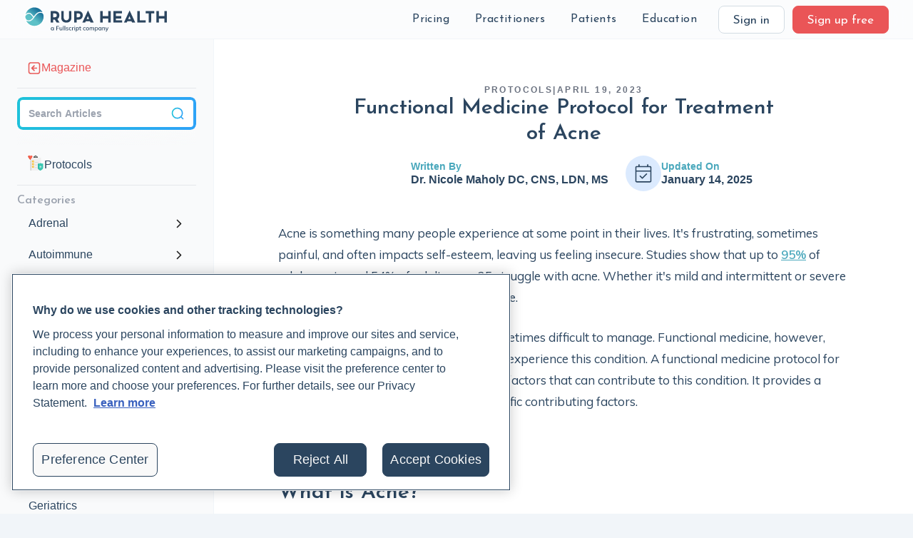

--- FILE ---
content_type: text/html
request_url: https://www.rupahealth.com/post/functional-medicine-protocol-for-treatment-of-acne
body_size: 53571
content:
<!DOCTYPE html><!-- Last Published: Tue Jan 06 2026 13:16:55 GMT+0000 (Coordinated Universal Time) --><html data-wf-domain="www.rupahealth.com" data-wf-page="5e066fbded2a27a88a69af5b" data-wf-site="5dd07f6bc5a7ed039456e602" lang="en" data-wf-collection="5e066fbded2a2706a169af5a" data-wf-item-slug="functional-medicine-protocol-for-treatment-of-acne"><head><meta charset="utf-8"/><title>Functional Medicine Protocol for Treatment of Acne</title><meta content="Acne has no specific cause, making it sometimes difficult to treat. Functional medicine, however, provides a beacon of hope for those that suffer from this condition. A functional medicine protocol fo" name="description"/><meta content="" property="og:title"/><meta content="Acne has no specific cause, making it sometimes difficult to treat. Functional medicine, however, provides a beacon of hope for those that suffer from this condition. A functional medicine protocol fo" property="og:description"/><meta content="" property="og:image"/><meta content="" property="twitter:title"/><meta content="Acne has no specific cause, making it sometimes difficult to treat. Functional medicine, however, provides a beacon of hope for those that suffer from this condition. A functional medicine protocol fo" property="twitter:description"/><meta content="" property="twitter:image"/><meta property="og:type" content="website"/><meta content="summary_large_image" name="twitter:card"/><meta content="width=device-width, initial-scale=1" name="viewport"/><link href="https://cdn.prod.website-files.com/5dd07f6bc5a7ed039456e602/css/rupa-health.webflow.shared.a927c27c0.min.css" rel="stylesheet" type="text/css" integrity="sha384-qSfCfAvH34G9kbwOM9X+LV3RGRg81eSxKXZkgRqPCgd1tYHEt4gaLMlWBw+UXdP8" crossorigin="anonymous"/><style>@media (max-width:991px) and (min-width:768px) {html.w-mod-js:not(.w-mod-ix) [data-w-id="ece90b68-47a0-f31f-b129-6dd2195f7d95"] {display:none;opacity:0;-webkit-transform:translate3d(0, 0, 0) scale3d(0.9, 0.9, 1) rotateX(0) rotateY(0) rotateZ(0) skew(0, 0);-moz-transform:translate3d(0, 0, 0) scale3d(0.9, 0.9, 1) rotateX(0) rotateY(0) rotateZ(0) skew(0, 0);-ms-transform:translate3d(0, 0, 0) scale3d(0.9, 0.9, 1) rotateX(0) rotateY(0) rotateZ(0) skew(0, 0);transform:translate3d(0, 0, 0) scale3d(0.9, 0.9, 1) rotateX(0) rotateY(0) rotateZ(0) skew(0, 0);}}@media (max-width:767px) and (min-width:480px) {html.w-mod-js:not(.w-mod-ix) [data-w-id="ece90b68-47a0-f31f-b129-6dd2195f7d95"] {display:none;opacity:0;-webkit-transform:translate3d(0, 0, 0) scale3d(0.9, 0.9, 1) rotateX(0) rotateY(0) rotateZ(0) skew(0, 0);-moz-transform:translate3d(0, 0, 0) scale3d(0.9, 0.9, 1) rotateX(0) rotateY(0) rotateZ(0) skew(0, 0);-ms-transform:translate3d(0, 0, 0) scale3d(0.9, 0.9, 1) rotateX(0) rotateY(0) rotateZ(0) skew(0, 0);transform:translate3d(0, 0, 0) scale3d(0.9, 0.9, 1) rotateX(0) rotateY(0) rotateZ(0) skew(0, 0);}}@media (max-width:479px) {html.w-mod-js:not(.w-mod-ix) [data-w-id="ece90b68-47a0-f31f-b129-6dd2195f7d95"] {display:none;opacity:0;-webkit-transform:translate3d(0, 0, 0) scale3d(0.9, 0.9, 1) rotateX(0) rotateY(0) rotateZ(0) skew(0, 0);-moz-transform:translate3d(0, 0, 0) scale3d(0.9, 0.9, 1) rotateX(0) rotateY(0) rotateZ(0) skew(0, 0);-ms-transform:translate3d(0, 0, 0) scale3d(0.9, 0.9, 1) rotateX(0) rotateY(0) rotateZ(0) skew(0, 0);transform:translate3d(0, 0, 0) scale3d(0.9, 0.9, 1) rotateX(0) rotateY(0) rotateZ(0) skew(0, 0);}}</style><link href="https://fonts.googleapis.com" rel="preconnect"/><link href="https://fonts.gstatic.com" rel="preconnect" crossorigin="anonymous"/><script src="https://ajax.googleapis.com/ajax/libs/webfont/1.6.26/webfont.js" type="text/javascript"></script><script type="text/javascript">WebFont.load({  google: {    families: ["Open Sans:300,300italic,400,400italic,600,600italic,700,700italic,800,800italic","Inconsolata:400,700","Josefin Sans:regular,600,700","Muli:regular,600,700","Alegreya:regular,500","Inter:200,regular,600,800"]  }});</script><script type="text/javascript">!function(o,c){var n=c.documentElement,t=" w-mod-";n.className+=t+"js",("ontouchstart"in o||o.DocumentTouch&&c instanceof DocumentTouch)&&(n.className+=t+"touch")}(window,document);</script><link href="https://cdn.prod.website-files.com/5dd07f6bc5a7ed039456e602/613bcae901ad81d8b2bdd990_Rupa%20Logo-1.png" rel="shortcut icon" type="image/x-icon"/><link href="https://cdn.prod.website-files.com/5dd07f6bc5a7ed039456e602/613bcaf5e28f9c351aa17361_Rupa%20Logo.png" rel="apple-touch-icon"/><link href="https://www.rupahealth.com/post/functional-medicine-protocol-for-treatment-of-acne" rel="canonical"/><link href="rss.xml" rel="alternate" title="RSS Feed" type="application/rss+xml"/><meta
  name="theme-color"
  content="#ffffff"
  media="(prefers-color-scheme: light)"
/>
<meta
  name="theme-color"
  content="#ffffff"
  media="(prefers-color-scheme: dark)"
/>
<meta property="og:site_name" content="Rupa Health" />
<meta
  name="google-site-verification"
  content="kXnW4ENUsgrMJ0VkqJeJeiy3dnavuUz06wcw-5665FY"
/>


<!-- resolve base slug without a dedicated page - SEO -->
<script>
  if (window.location.pathname === "/author/") {
    // Create and add robots meta tag
    const robotsMeta = document.createElement("meta");
    robotsMeta.name = "robots";
    robotsMeta.content = "noindex, nofollow";
    document.head.appendChild(robotsMeta);
  }
</script>



<script>
  function setCookie(cname, cvalue, exdays) {
    var d = new Date();
    d.setTime(d.getTime() + exdays * 24 * 60 * 60 * 1000);
    var expires = "expires=" + d.toUTCString();
    document.cookie = cname + "=" + cvalue + ";" + expires + ";path=/";
  }
</script>



<!-- Google Consent Gtag -->
<script>
  window.dataLayer = window.dataLayer || [];

  function gtag() {
    dataLayer.push(arguments);
  }

  if (localStorage.getItem("userId") != null) {
    window.dataLayer.push({
      user_id: localStorage.getItem("userId"),
    });
  }
</script>

<!-- Google Tag Manager -->
<script defer>
  (function (w, d, s, l, i) {
    w[l] = w[l] || [];
    w[l].push({ "gtm.start": new Date().getTime(), event: "gtm.js" });
    var f = d.getElementsByTagName(s)[0],
      j = d.createElement(s),
      dl = l != "dataLayer" ? "&l=" + l : "";
    j.async = true;
    j.src = "https://www.googletagmanager.com/gtm.js?id=" + i + dl;
    f.parentNode.insertBefore(j, f);
  })(window, document, "script", "dataLayer", "GTM-MKWC6SQ");
</script>
<!-- End Google Tag Manager -->



<!-- Hubspot identify (tracking code in gtm) -->
<script>
  function identifyHubspot(email, params = {}) {
    try {
      var _hsq = window._hsq = window._hsq || [];
      _hsq.push(["identify",{
        email: email,
        ...params
      }]);
    } catch (e) {
      console.log(e);
    }
  }
</script>

<script>
  var $buoop = {
    required: { e: -3, f: -3, o: -3, s: -3, c: -3 },
    mobile: false,
    api: 2020.07,
  };
  function $buo_f() {
    var e = document.createElement("script");
    e.src = "//browser-update.org/update.min.js";
    document.body.appendChild(e);
  }
  try {
    document.addEventListener("DOMContentLoaded", $buo_f, false);
  } catch (e) {
    window.attachEvent("onload", $buo_f);
  }
  
  
  function getCookie(name) {
    let matches = document.cookie.match(
      new RegExp(
        "(?:^|; )" + name.replace(/([.$?*|{}()[\]\\/+^])/g, "\\$1") + "=([^;]*)"
      )
    );

    // usually a cookie value is encoded, so decode it.
    return matches ? decodeURIComponent(matches[1]) : "";
  }

  // Saves GA params as cookies for use in the signup form
  var params = new URLSearchParams(window.location.search); // KEEP THIS- used for other things like coupons
  var gaParams = [
    "utm_source",
    "utm_medium",
    "utm_campaign",
    "utm_term",
    "utm_content",
  ];
  var expiration = 24 * 60 * 60 * 1000;

  // write utm_term no matter what if not signup page
  if (document.location.href.indexOf("sign-up") == -1) {
    setCookie("utm_term", document.title, 90);
  }

  //if cookie does not exist
  if (getCookie("utm_source") == "") {
    gaParams.forEach(function (param) {
      var value = params.get(param) || "";

      if (!value) {
        return;
      }
      setCookie(param, value, 90);
    });
    // if still doesnt exist, write current page to cookie if reference guide or magazine
    if (getCookie("utm_source") == "") {
      if (
        document.location.href.indexOf("rupahealth.com/health-categories") !=
          -1 ||
        document.location.href.indexOf("rupahealth.com/lab-companies/") != -1 ||
        document.location.href.indexOf("rupahealth.com/lab-tests/") != -1
      ) {
        setCookie("utm_source", "Reference Guide", 90);
        setCookie("utm_medium", "Content", 90);
        setCookie("utm_campaign", document.title, 90);
      }
      if (document.location.href.indexOf("rupahealth.com/post/") != -1) {
        setCookie("utm_source", "Magazine", 90);
        setCookie("utm_medium", "Content", 90);
        setCookie("utm_campaign", document.title, 90);
      }
    }
  } else {
    // only overwrite utm_content
    if (params.get("utm_content") != null) {
      setCookie("utm_content", params.get("utm_content"), 90);
    }
  }
</script>

<script>
  if (params.get("groupcode") != null) {
    document.cookie =
      "GroupCode" +
      "=" +
      params.get("groupcode") +
      ";max-age=" +
      86400 +
      ";samesite;secure";
  }
</script>

<script>
  if (params.get("physician-authorization") != null) {
    document.cookie =
      "PhysicianAuthorization" +
      "=" +
      params.get("physician-authorization") +
      ";max-age=" +
      86400 +
      ";samesite;secure";
  }
</script>

<style>
  .blur {
    backdrop-filter: blur(14px);
  }

  ::-moz-selection {
    /* Code for Firefox */
    background: #f7ce61;
  }

  ::selection {
    background: #f7ce61;
  }
</style>


<style>
  .announcement-link {
    transition: color 0.2s ease-in !important;
  }

  .announcement-link:hover {
    color: #2b455f !important;
  }
</style>


<!-- Start: Disable Stripe on Webflow -->
<script>
  const allowedPaths = [
    '/checkout',
    '/order-confirmation',
    '/practitioner/afrouz-demeri',
    '/practitioner/afrouz-demeri-trimesterzero',
    '/practitioner/afrouz-demeri-cleartox',
    '/practitioner/afrouz-demeri-holistic-hormone-workshop'
  ];

  if (!allowedPaths.some(path => window.location.pathname.includes(path))) {
      new MutationObserver((_, observer) => {
          const unwantedTag = document.head.querySelector('script[src*="stripe"]');
          if (unwantedTag) {
              unwantedTag.remove();
              observer.disconnect();
          }
      }).observe(document.head, {
          childList: true,
          subtree: true
      });
  }
</script>
<!-- End: Disable Stripe on Webflow -->
<meta
  name="revised"
  content='Jan 14, 2025'
/>
<meta
  property="article:published_time"
  content='Apr 19, 2023'
/>
<meta
  property="article:modified_time"
  content='Jan 14, 2025'
/>
<meta
  property="twitter:text:title"
  content='Functional Medicine Protocol for Treatment of Acne'
/>
<meta name="robots" content="max-image-preview:large">

<style>
	#magazine-prompt {
  	display: none;
  }
  
  .fade-in-from-bottom {
  animation: fadeInFromBottom 0.6s ease-out forwards;
	}
  
  @keyframes fadeInFromBottom {
  0% {
    opacity: 0;
    transform: translateY(100px); /* Start from 100px below */
  }
  100% {
    opacity: 1;
    transform: translateY(0); /* End at original position */
  }
}

</style>


<link rel="canonical" href="https://www.rupahealth.com/post/functional-medicine-protocol-for-treatment-of-acne" /><script src="https://js.stripe.com/v3/" type="text/javascript" data-wf-ecomm-key="pk_live_nyPnaDuxaj8zDxRbuaPHJjip" data-wf-ecomm-acct-id="acct_1D6nhzHYchOEIuY2"></script><script type="text/javascript">window.__WEBFLOW_CURRENCY_SETTINGS = {"currencyCode":"USD","symbol":"$","decimal":".","fractionDigits":2,"group":",","template":"{{wf {\"path\":\"symbol\",\"type\":\"PlainText\"} }} {{wf {\"path\":\"amount\",\"type\":\"CommercePrice\"} }} {{wf {\"path\":\"currencyCode\",\"type\":\"PlainText\"} }}","hideDecimalForWholeNumbers":false};</script></head><body class="magazine"><div class="page-wrapper"><div data-animation="over-right" class="navbar w-nav" data-easing2="ease-in-out" data-easing="ease-in-out" data-collapse="medium" role="banner" data-duration="400" id="rupa-main-navbar" data-doc-height="1"><div class="home-container full-width w-container"><div class="navbar-wrapper"><a data-w-id="ece90b68-47a0-f31f-b129-6dd2195f7ceb" href="#" class="navbar_sidebar-toggle w-inline-block"><div class="icon-20-20 w-embed"><svg width="18" height="18" viewBox="0 0 18 18" fill="none" xmlns="http://www.w3.org/2000/svg">
<path d="M13.8889 8.11111H9.44444M13.8889 11.6667L9.44444 11.6667M13.8889 4.55556L9.44444 4.55556M6.33333 1L6.33333 17M5.26667 1L12.7333 1C14.2268 1 14.9735 1 15.544 1.29065C16.0457 1.54631 16.4537 1.95426 16.7094 2.45603C17 3.02646 17 3.77319 17 5.26667V12.7333C17 14.2268 17 14.9735 16.7094 15.544C16.4537 16.0457 16.0457 16.4537 15.544 16.7094C14.9735 17 14.2268 17 12.7333 17H5.26667C3.77319 17 3.02646 17 2.45603 16.7094C1.95426 16.4537 1.54631 16.0457 1.29065 15.544C1 14.9735 1 14.2268 1 12.7333L1 5.26667C1 3.77319 1 3.02646 1.29065 2.45603C1.54631 1.95426 1.95426 1.54631 2.45603 1.29065C3.02646 1 3.77319 1 5.26667 1Z" stroke="#2B455F" stroke-width="1.66667" stroke-linecap="round" stroke-linejoin="round"/>
</svg></div></a><a href="/" class="logo w-nav-brand"><img width="399.5" src="https://cdn.prod.website-files.com/5dd07f6bc5a7ed039456e602/6707e85ebd6ec10138d431f4_Rupa%20Health%20-%20a%20Fullscript%20Company.svg" alt="" class="navbar_logo-image"/></a><div class="navbar_link-wrapper"><div class="navbar_links"><div data-delay="0" data-hover="true" class="w-dropdown"><div class="dropdown-toggle w-dropdown-toggle"></div><nav class="dropdown-list-4 w-dropdown-list"><a href="https://labs.rupahealth.com/discover-labs/search" class="dropdown-list-item w-dropdown-link">Lab Test Catalog</a><a href="/pricing" class="dropdown-list-item w-dropdown-link">How Pricing Works</a></nav></div><div class="navbar-selectable-items"><div data-w-id="ece90b68-47a0-f31f-b129-6dd2195f7cf9" class="selectable-items-wrap"><div data-delay="0" data-hover="true" class="navigation-dropdown w-dropdown"><div class="nav-item w-dropdown-toggle"><div class="navigation-text">Pricing</div></div><nav class="dropdown-list-5 w-dropdown-list"><div class="w-layout-grid grid-76 patients"><a href="https://labs.rupahealth.com/discover-labs/search" class="div-block-631 w-inline-block"><div class="div-block-632 pricing-catalog"><img width="15" loading="lazy" alt="" src="https://cdn.prod.website-files.com/5dd07f6bc5a7ed039456e602/620b21fa19a3bb99b34b940e_%F4%80%8F%A4.svg" class="image-255"/></div><div>Lab Test Catalog</div></a><a href="/pricing" class="div-block-631 w-inline-block"><div class="div-block-632 how-pricing-works"><img width="15" loading="lazy" alt="" src="https://cdn.prod.website-files.com/5dd07f6bc5a7ed039456e602/620b18a8f2c76178566b39b5_%F4%80%8D%B0.svg" class="image-255"/></div><div>How Pricing Works</div></a></div></nav></div><div data-delay="0" data-hover="true" class="navigation-dropdown w-dropdown"><div class="nav-item w-dropdown-toggle"><div class="navigation-text">Practitioners</div></div><nav class="dropdown-list-5 w-dropdown-list"><div class="w-layout-grid grid-76"><a href="https://help.rupahealth.com/en/" class="div-block-631 w-inline-block"><div class="div-block-632"><img width="15" loading="lazy" alt="" src="https://cdn.prod.website-files.com/5dd07f6bc5a7ed039456e602/620b0b2e5e71149fad4a953d_%F4%80%89%9F.svg" class="image-255"/></div><div>FAQ</div></a><a href="https://labs.rupahealth.com/discover-labs" class="div-block-631 w-inline-block"><div class="div-block-632 catalog"><img width="15" loading="lazy" alt="" src="https://cdn.prod.website-files.com/5dd07f6bc5a7ed039456e602/620b0b2df41e1f266289c81c_%F4%80%8F%A4.svg" class="image-255"/></div><div>Rupa Lab Test Catalog</div></a><a href="/resources" class="div-block-631 w-inline-block"><div class="div-block-632 support"><img width="15" loading="lazy" alt="" src="https://cdn.prod.website-files.com/5dd07f6bc5a7ed039456e602/620b0b2e6b6e24f896fd82dd_%F4%80%AC%93.svg" class="image-255"/></div><div>Support &amp; Resources</div></a><a href="/patient-experience" class="div-block-631 w-inline-block"><div class="div-block-632 patient-experience"><img width="15" loading="lazy" alt="" src="https://cdn.prod.website-files.com/5dd07f6bc5a7ed039456e602/620b0b2df41e1f6bb789c81d_%F4%80%8F%BC.svg" class="image-255"/></div><div>The Patient Experience</div></a><a href="/video-tutorials" class="div-block-631 w-inline-block"><div class="div-block-632 cideo-tutorials"><img width="15" loading="lazy" alt="" src="https://cdn.prod.website-files.com/5dd07f6bc5a7ed039456e602/620b0b2d26aa0f6946e48f99_%F4%80%BE%AD-1.svg" class="image-255"/></div><div>Video Tutorials</div></a><a href="/reviews" class="div-block-631 w-inline-block"><div class="div-block-632 testies"><img width="15" loading="lazy" alt="" src="https://cdn.prod.website-files.com/5dd07f6bc5a7ed039456e602/620b0b2cc292cf7d539cf871_%F4%80%98%B2.svg" class="image-255"/></div><div>Testimonials</div></a><div id="w-node-ece90b68-47a0-f31f-b129-6dd2195f7d2e-8a69af5b" class="div-block-633"><a href="/updates" class="new-features-and-updates-nav w-inline-block"><div class="div-block-632 news-and-updates"><img width="15" loading="lazy" alt="" src="https://cdn.prod.website-files.com/5dd07f6bc5a7ed039456e602/620b10aa7371a86a1f850eed_%F4%80%91%8A.svg" class="image-255"/></div><div>New Features &amp; Updates</div></a><div class="collection-list-wrapper-25 w-dyn-list"><div role="list" class="w-dyn-items"><div role="listitem" class="w-dyn-item"><a href="/updates/quest-diagnostics-is-now-live-on-rupa" class="link-block-37 w-inline-block"><div class="text-block-362">Quest Diagnostics is now live on Rupa</div><img loading="lazy" src="https://cdn.prod.website-files.com/5dd07f6bc5a7ed039456e602/5f63cdce157f951cc5032898_arrow%20right%20text.svg" alt="" class="image-113"/></a></div><div role="listitem" class="w-dyn-item"><a href="/updates/moving-from-rupa-to-labs-on-fullscript" class="link-block-37 w-inline-block"><div class="text-block-362">Moving from Rupa to labs on Fullscript</div><img loading="lazy" src="https://cdn.prod.website-files.com/5dd07f6bc5a7ed039456e602/5f63cdce157f951cc5032898_arrow%20right%20text.svg" alt="" class="image-113"/></a></div><div role="listitem" class="w-dyn-item"><a href="/updates/trends----instant-parsing-patient-portal-and-more" class="link-block-37 w-inline-block"><div class="text-block-362">Trends — Instant parsing, Patient Portal, and more</div><img loading="lazy" src="https://cdn.prod.website-files.com/5dd07f6bc5a7ed039456e602/5f63cdce157f951cc5032898_arrow%20right%20text.svg" alt="" class="image-113"/></a></div></div></div></div></div></nav></div><div data-delay="0" data-hover="true" class="navigation-dropdown w-dropdown"><div class="nav-item w-dropdown-toggle"><div class="navigation-text">Patients</div></div><nav class="dropdown-list-5 w-dropdown-list"><div class="w-layout-grid grid-76 patients"><a href="/patients" class="div-block-631 w-inline-block"><div class="div-block-632 for-patients"><img width="15" loading="lazy" alt="" src="https://cdn.prod.website-files.com/5dd07f6bc5a7ed039456e602/620b15767371a83cc3852ad2_%F4%80%9F%B1.svg" class="image-255"/></div><div>Rupa for Patients</div></a><a href="https://support.rupahealth.com/en/" class="div-block-631 w-inline-block"><div class="div-block-632 patient-support-center"><img width="15" loading="lazy" alt="" src="https://cdn.prod.website-files.com/5dd07f6bc5a7ed039456e602/620b157672a99164ff0545e1_%F4%80%95%BB.svg" class="image-255"/></div><div>Patient Help Center</div></a><a href="https://support.rupahealth.com/en/articles/8551999-reaching-your-support-team" class="div-block-631 w-inline-block"><div class="div-block-632 reaching-support"><img width="15" loading="lazy" alt="" src="https://cdn.prod.website-files.com/5dd07f6bc5a7ed039456e602/620b1576b7ce37530715ab74_%F4%80%8D%96.svg" class="image-255"/></div><div>Reaching Support</div></a><a href="https://support.rupahealth.com/en/collections/6796338-patient-support" class="div-block-631 w-inline-block"><div class="div-block-632 patient-faq"><img width="15" loading="lazy" alt="" src="https://cdn.prod.website-files.com/5dd07f6bc5a7ed039456e602/620b1576862a2b7637fd8a82_%F4%80%89%9F.svg" class="image-255"/></div><div>Patient FAQ</div></a></div></nav></div><div data-delay="0" data-hover="true" class="navigation-dropdown w-dropdown"><div class="nav-item w-dropdown-toggle"><div class="navigation-text">Education</div></div><nav class="dropdown-list-5 w-dropdown-list"><div class="w-layout-grid grid-76 patients"><a href="https://www.rupauniversity.com/" class="div-block-631 w-inline-block"><div class="div-block-632 live-classes"><img width="15" loading="lazy" alt="" src="https://cdn.prod.website-files.com/5dd07f6bc5a7ed039456e602/65cc09a4875a0a131e32abea_%F4%80%89%9B.svg" class="image-255"/></div><div>Rupa University</div></a><a href="/live-classes" class="div-block-631 w-inline-block"><div class="div-block-632 live-classes"><img width="15" loading="lazy" alt="" src="https://cdn.prod.website-files.com/5dd07f6bc5a7ed039456e602/620b17d3370a5076f49a8cf4_%F4%80%BE%AD.svg" class="image-255"/></div><div>Free Live Classes</div></a><a href="https://www.rupauniversity.com/bootcamps" class="div-block-631 w-inline-block"><div class="div-block-632 live-classes"><img width="15" loading="lazy" alt="" src="https://cdn.prod.website-files.com/5dd07f6bc5a7ed039456e602/6222ae90c1b8af6d9137fd74_%F4%80%AB%94.svg" class="image-255"/></div><div>Bootcamps</div></a><a href="https://www.rupauniversity.com/mentorships" class="div-block-631 w-inline-block"><div class="div-block-632 magazine"><img width="15" loading="lazy" alt="" src="https://cdn.prod.website-files.com/5dd07f6bc5a7ed039456e602/65cc09a44d188206f2a01051_%F4%81%92%84.svg" class="image-255"/></div><div>Mentorships</div></a><a href="https://www.rupahealth.com/magazine-categories/protocols" class="div-block-631 w-inline-block"><div class="div-block-632 podcast"><img width="15" loading="lazy" alt="" src="https://cdn.prod.website-files.com/5dd07f6bc5a7ed039456e602/65cc09a4cbf1b55505f7276f_%F4%80%B7%BE.svg" class="image-255"/></div><div>Protocols</div></a><a href="https://www.rupahealth.com/magazine-categories/case-study" class="div-block-631 w-inline-block"><div class="div-block-632 podcast"><img width="15" loading="lazy" alt="" src="https://cdn.prod.website-files.com/5dd07f6bc5a7ed039456e602/65cc09a4ebe8a1edf7e28d66_%F4%80%93%A6.svg" class="image-255"/></div><div>Case Studies</div></a><a href="/magazine" class="div-block-631 w-inline-block"><div class="div-block-632 podcast"><img width="15" loading="lazy" alt="" src="https://cdn.prod.website-files.com/5dd07f6bc5a7ed039456e602/6222ae90c020d9301173b172_%F4%81%82%BF.svg" class="image-255"/></div><div>Articles</div></a><a href="/the-root-cause-medicine-podcast" class="div-block-631 w-inline-block"><div class="div-block-632 ref-guide"><img width="15" loading="lazy" alt="" src="https://cdn.prod.website-files.com/5dd07f6bc5a7ed039456e602/65cc0a6351b74018f4966ab6_%F4%80%B7%89.svg" class="image-255"/></div><div>Podcast</div></a><a href="/reference-guide" class="div-block-631 w-inline-block"><div class="div-block-632 ref-guide"><img width="15" loading="lazy" alt="" src="https://cdn.prod.website-files.com/5dd07f6bc5a7ed039456e602/62d46c52af5e2e6729b70abb_rrguide-books.svg" class="image-255"/></div><div>Lab Reference Guide</div></a></div></nav></div></div></div></div><div class="navbar_outer-links"><div class="navbar-button-wrap"><a id="signin" href="https://labs.rupahealth.com" class="button sign-in w-inline-block"><div class="text-block">Sign in</div></a><a id="signup" href="/sign-up" class="button nav w-inline-block"><div class="text-block">Sign up free</div></a></div><div data-w-id="ece90b68-47a0-f31f-b129-6dd2195f7d92" class="mobile-navbar-button-wrap"><a href="#" class="button-7 w-inline-block"><div class="icon-20-20 w-embed"><svg width="20" height="20" viewBox="0 0 20 20" fill="none" xmlns="http://www.w3.org/2000/svg">
<path d="M2.5 10H17.5M2.5 5H17.5M7.5 15H17.5" stroke="#2B455F" stroke-width="1.66667" stroke-linecap="round" stroke-linejoin="round"/>
</svg></div></a></div><div data-w-id="ece90b68-47a0-f31f-b129-6dd2195f7d95" class="mobile-navbar"><div data-w-id="ece90b68-47a0-f31f-b129-6dd2195f7d96" class="mobile-navbar_close"><div class="closing-bar"></div><div class="closing-bar rotated-bar"></div></div><div class="mobile-navbar_sign-up-wrapper"><div id="w-node-ece90b68-47a0-f31f-b129-6dd2195f7d9a-8a69af5b" class="mobile-navbar_sign-up"><a href="https://labs.rupahealth.com/login" class="nav-item">Sign in</a><a href="/sign-up" class="button nav w-inline-block"><div class="text-block">Sign up free</div></a></div></div><div class="text-block-364">Pricing</div><div class="w-layout-grid grid-98"><a href="https://labs.rupahealth.com/discover-labs/search" class="div-block-631 w-inline-block"><div class="div-block-632 pricing-catalog"><img width="15" loading="lazy" alt="" src="https://cdn.prod.website-files.com/5dd07f6bc5a7ed039456e602/620b21fa19a3bb99b34b940e_%F4%80%8F%A4.svg" class="image-255"/></div><div>Lab Test Catalog</div></a><a href="/pricing" class="div-block-631 w-inline-block"><div class="div-block-632 how-pricing-works"><img width="15" loading="lazy" alt="" src="https://cdn.prod.website-files.com/5dd07f6bc5a7ed039456e602/620b18a8f2c76178566b39b5_%F4%80%8D%B0.svg" class="image-255"/></div><div>How Pricing Works</div></a></div><div class="text-block-364">Practitioners</div><div class="w-layout-grid grid-76"><a href="https://help.rupahealth.com/en/" class="div-block-631 w-inline-block"><div class="div-block-632"><img width="15" loading="lazy" alt="" src="https://cdn.prod.website-files.com/5dd07f6bc5a7ed039456e602/620b0b2e5e71149fad4a953d_%F4%80%89%9F.svg" class="image-255"/></div><div>FAQ</div></a><a href="https://labs.rupahealth.com/discover-labs/search" class="div-block-631 w-inline-block"><div class="div-block-632 catalog"><img width="15" loading="lazy" alt="" src="https://cdn.prod.website-files.com/5dd07f6bc5a7ed039456e602/620b0b2df41e1f266289c81c_%F4%80%8F%A4.svg" class="image-255"/></div><div>Rupa Lab Test Catalog</div></a><a href="/resources" class="div-block-631 w-inline-block"><div class="div-block-632 support"><img width="15" loading="lazy" alt="" src="https://cdn.prod.website-files.com/5dd07f6bc5a7ed039456e602/620b0b2e6b6e24f896fd82dd_%F4%80%AC%93.svg" class="image-255"/></div><div>Support &amp; Resources</div></a><a href="/patient-experience" class="div-block-631 w-inline-block"><div class="div-block-632 patient-experience"><img width="15" loading="lazy" alt="" src="https://cdn.prod.website-files.com/5dd07f6bc5a7ed039456e602/620b0b2df41e1f6bb789c81d_%F4%80%8F%BC.svg" class="image-255"/></div><div>The Patient Experience</div></a><a href="/video-tutorials" class="div-block-631 w-inline-block"><div class="div-block-632 cideo-tutorials"><img width="15" loading="lazy" alt="" src="https://cdn.prod.website-files.com/5dd07f6bc5a7ed039456e602/620b0b2d26aa0f6946e48f99_%F4%80%BE%AD-1.svg" class="image-255"/></div><div>Video Tutorials</div></a><a href="/reviews" class="div-block-631 w-inline-block"><div class="div-block-632 testies"><img width="15" loading="lazy" alt="" src="https://cdn.prod.website-files.com/5dd07f6bc5a7ed039456e602/620b0b2cc292cf7d539cf871_%F4%80%98%B2.svg" class="image-255"/></div><div>Testimonials</div></a><div id="w-node-ece90b68-47a0-f31f-b129-6dd2195f7dce-8a69af5b" class="div-block-633"><a href="/updates" class="new-features-and-updates-nav w-inline-block"><div class="div-block-632 news-and-updates"><img width="15" loading="lazy" alt="" src="https://cdn.prod.website-files.com/5dd07f6bc5a7ed039456e602/620b10aa7371a86a1f850eed_%F4%80%91%8A.svg" class="image-255"/></div><div>New Features &amp; Updates</div></a><div class="collection-list-wrapper-25 w-dyn-list"><div role="list" class="w-dyn-items"><div role="listitem" class="w-dyn-item"><a href="/updates/quest-diagnostics-is-now-live-on-rupa" class="link-block-37 w-inline-block"><div class="text-block-362">Quest Diagnostics is now live on Rupa</div><img loading="lazy" src="https://cdn.prod.website-files.com/5dd07f6bc5a7ed039456e602/5f63cdce157f951cc5032898_arrow%20right%20text.svg" alt="" class="image-113"/></a></div><div role="listitem" class="w-dyn-item"><a href="/updates/moving-from-rupa-to-labs-on-fullscript" class="link-block-37 w-inline-block"><div class="text-block-362">Moving from Rupa to labs on Fullscript</div><img loading="lazy" src="https://cdn.prod.website-files.com/5dd07f6bc5a7ed039456e602/5f63cdce157f951cc5032898_arrow%20right%20text.svg" alt="" class="image-113"/></a></div><div role="listitem" class="w-dyn-item"><a href="/updates/trends----instant-parsing-patient-portal-and-more" class="link-block-37 w-inline-block"><div class="text-block-362">Trends — Instant parsing, Patient Portal, and more</div><img loading="lazy" src="https://cdn.prod.website-files.com/5dd07f6bc5a7ed039456e602/5f63cdce157f951cc5032898_arrow%20right%20text.svg" alt="" class="image-113"/></a></div></div></div></div></div><div class="text-block-364">Patients</div><div class="w-layout-grid grid-76 patients"><a href="/patients" class="div-block-631 w-inline-block"><div class="div-block-632 for-patients"><img width="15" loading="lazy" alt="" src="https://cdn.prod.website-files.com/5dd07f6bc5a7ed039456e602/620b15767371a83cc3852ad2_%F4%80%9F%B1.svg" class="image-255"/></div><div>Rupa for Patients</div></a><a href="https://support.rupahealth.com/en/" class="div-block-631 w-inline-block"><div class="div-block-632 patient-support-center"><img width="15" loading="lazy" alt="" src="https://cdn.prod.website-files.com/5dd07f6bc5a7ed039456e602/620b157672a99164ff0545e1_%F4%80%95%BB.svg" class="image-255"/></div><div>Patient Help Center</div></a><a href="https://support.rupahealth.com/en/articles/8551999-reaching-your-support-team" class="div-block-631 w-inline-block"><div class="div-block-632 reaching-support"><img width="15" loading="lazy" alt="" src="https://cdn.prod.website-files.com/5dd07f6bc5a7ed039456e602/620b1576b7ce37530715ab74_%F4%80%8D%96.svg" class="image-255"/></div><div>Reaching Support</div></a><a href="https://support.rupahealth.com/en/collections/6796338-patient-support" class="div-block-631 w-inline-block"><div class="div-block-632 patient-faq"><img width="15" loading="lazy" alt="" src="https://cdn.prod.website-files.com/5dd07f6bc5a7ed039456e602/620b1576862a2b7637fd8a82_%F4%80%89%9F.svg" class="image-255"/></div><div>Patient FAQ</div></a></div><div class="text-block-364">Education</div><div class="w-layout-grid grid-76 patients"><a href="https://www.rupauniversity.com/" class="div-block-631 w-inline-block"><div class="div-block-632 live-classes"><img width="15" loading="lazy" alt="" src="https://cdn.prod.website-files.com/5dd07f6bc5a7ed039456e602/65cc09a4875a0a131e32abea_%F4%80%89%9B.svg" class="image-255"/></div><div>Rupa University</div></a><a href="https://www.rupauniversity.com/bootcamps" class="div-block-631 w-inline-block"><div class="div-block-632 live-classes"><img width="15" loading="lazy" alt="" src="https://cdn.prod.website-files.com/5dd07f6bc5a7ed039456e602/6222ae90c1b8af6d9137fd74_%F4%80%AB%94.svg" class="image-255"/></div><div>Bootcamps</div></a><a href="/live-classes" class="div-block-631 w-inline-block"><div class="div-block-632 live-classes"><img width="15" loading="lazy" alt="" src="https://cdn.prod.website-files.com/5dd07f6bc5a7ed039456e602/620b17d3370a5076f49a8cf4_%F4%80%BE%AD.svg" class="image-255"/></div><div>Free Live Classes</div></a><a href="https://www.rupahealth.com/magazine-categories/protocols" class="div-block-631 w-inline-block"><div class="div-block-632 podcast"><img width="15" loading="lazy" alt="" src="https://cdn.prod.website-files.com/5dd07f6bc5a7ed039456e602/65cc09a4cbf1b55505f7276f_%F4%80%B7%BE.svg" class="image-255"/></div><div>Protocols</div></a><a href="https://www.rupahealth.com/magazine-categories/case-study" class="div-block-631 w-inline-block"><div class="div-block-632 podcast"><img width="15" loading="lazy" alt="" src="https://cdn.prod.website-files.com/5dd07f6bc5a7ed039456e602/65cc09a4ebe8a1edf7e28d66_%F4%80%93%A6.svg" class="image-255"/></div><div>Case Studies</div></a><a href="/magazine" class="div-block-631 w-inline-block"><div class="div-block-632 podcast"><img width="15" loading="lazy" alt="" src="https://cdn.prod.website-files.com/5dd07f6bc5a7ed039456e602/6222ae90c020d9301173b172_%F4%81%82%BF.svg" class="image-255"/></div><div>Articles</div></a><a href="/the-root-cause-medicine-podcast" class="div-block-631 w-inline-block"><div class="div-block-632 ref-guide"><img width="15" loading="lazy" alt="" src="https://cdn.prod.website-files.com/5dd07f6bc5a7ed039456e602/65cc0a6351b74018f4966ab6_%F4%80%B7%89.svg" class="image-255"/></div><div>Podcast</div></a><a href="/reference-guide" class="div-block-631 w-inline-block"><div class="div-block-632 ref-guide"><img width="15" loading="lazy" alt="" src="https://cdn.prod.website-files.com/5dd07f6bc5a7ed039456e602/62d46c52af5e2e6729b70abb_rrguide-books.svg" class="image-255"/></div><div>Lab Reference Guide</div></a></div></div></div></div></div></div></div><div class="main-wrapper magazine"><div class="sidebar-v2"><div id="sidebar-scrollable-area" class="sidebar_wrapper"><div class="sidebar_section small"><a href="/magazine" class="sidebar_item w-inline-block"><div class="sidebar_item-icon"><div class="icon-20-20 w-embed"><svg width="20" height="21" viewBox="0 0 20 21" fill="none" xmlns="http://www.w3.org/2000/svg">
<path d="M10 7.16667L6.66667 10.5M6.66667 10.5L10 13.8333M6.66667 10.5H13.3333M6.5 18H13.5C14.9001 18 15.6002 18 16.135 17.7275C16.6054 17.4878 16.9878 17.1054 17.2275 16.635C17.5 16.1002 17.5 15.4001 17.5 14V7C17.5 5.59987 17.5 4.8998 17.2275 4.36502C16.9878 3.89462 16.6054 3.51217 16.135 3.27248C15.6002 3 14.9001 3 13.5 3H6.5C5.09987 3 4.3998 3 3.86502 3.27248C3.39462 3.51217 3.01217 3.89462 2.77248 4.36502C2.5 4.8998 2.5 5.59987 2.5 7V14C2.5 15.4001 2.5 16.1002 2.77248 16.635C3.01217 17.1054 3.39462 17.4878 3.86502 17.7275C4.3998 18 5.09987 18 6.5 18Z" stroke="#E85B59" stroke-width="1.66667" stroke-linecap="round" stroke-linejoin="round"/>
</svg></div></div><div class="sidebar_link-text primary">Magazine</div></a></div><div class="sidebar_section sticky"><div class="sidebar-search"><div id="rg-search-form" data-default-namespace="" data-instance="" class="rg-search_form floating w-form"><form id="wf-form-Reference-Guide-Search" name="wf-form-Reference-Guide-Search" data-name="Reference Guide Search" method="get" data-instance="" class="search" data-wf-page-id="5e066fbded2a27a88a69af5b" data-wf-element-id="85852363-7ed8-b33e-a732-fba8598cae4a" data-turnstile-sitekey="0x4AAAAAAAQTptj2So4dx43e"><div class="rg-search_wrapper mobile"><div class="rg-search_border"><div class="rg-search_inner-wrapper"><input class="rg-search_input w-input" maxlength="256" name="name" data-name="Name" placeholder="Search Articles" data-instance="" type="text" required=""/><a href="#" class="sidebar-search_button w-inline-block"><div class="sidebar-search_icon w-embed"><svg width="20" height="20" viewBox="0 0 20 20" fill="none" xmlns="http://www.w3.org/2000/svg">
<path d="M17.5 17.5L14.5834 14.5833M16.6667 9.58333C16.6667 13.4954 13.4954 16.6667 9.58333 16.6667C5.67132 16.6667 2.5 13.4954 2.5 9.58333C2.5 5.67132 5.67132 2.5 9.58333 2.5C13.4954 2.5 16.6667 5.67132 16.6667 9.58333Z" stroke="url(#paint0_linear_3344_6739)" stroke-width="1.66667" stroke-linecap="round" stroke-linejoin="round"/>
<defs>
<linearGradient id="paint0_linear_3344_6739" x1="1.96" y1="4.84375" x2="18.6327" y2="6.57184" gradientUnits="userSpaceOnUse">
<stop stop-color="#1EC3D9"/>
<stop offset="1" stop-color="#2FA2F8"/>
</linearGradient>
</defs>
</svg></div><div class="sidebar-search_spinner w-embed"><svg width="20" height="20" viewBox="0 0 20 20" fill="none" xmlns="http://www.w3.org/2000/svg">
<path d="M17.2178 14.1665C15.777 16.6573 13.0839 18.3331 9.99934 18.3331C5.39698 18.3331 1.66602 14.6022 1.66602 9.99983C1.66602 5.39746 5.39698 1.6665 9.99934 1.6665C13.0839 1.6665 15.777 3.34232 17.2178 5.83316" stroke="url(#paint0_linear_3555_405)" stroke-width="1.66667" stroke-linecap="round" stroke-linejoin="round"/>
<defs>
<linearGradient id="paint0_linear_3555_405" x1="1.96" y1="4.84358" x2="18.6327" y2="6.57167" gradientUnits="userSpaceOnUse">
<stop stop-color="#1EC3D9"/>
<stop offset="1" stop-color="#2FA2F8"/>
</linearGradient>
</defs>
</svg></div></a></div></div><select id="rg-namespace-2" name="Category" data-name="Category" data-instance="" class="rgs-select w-select"><option value="">Search All Content...</option><option value="post">Magazine</option><option value="the-root-cause-medicine-podcast">Podcasts</option><option value="lab-companies">Lab Companies</option><option value="lab-tests">Lab Tests</option><option value="live-classes">Live Classes</option><option value="bootcamps">Bootcamps</option><option value="health-categories">Health Categories</option></select></div><div class="rg-category"><label class="w-checkbox"><input type="checkbox" name="Honeypot-Check-2" id="hasCategory" data-name="Honeypot Check 2" required="" data-instance="" class="w-checkbox-input rg-search_has-category"/><span class="w-form-label" for="Honeypot-Check-2">Checkbox</span></label><input class="rg-search_category w-input" maxlength="256" name="Honeypot-2" data-name="Honeypot 2" placeholder="Don&#x27;t fill this out" type="text" id="category" required=""/></div></form><div class="w-form-done"><div>Thank you! Your submission has been received!</div></div><div class="w-form-fail"><div>Oops! Something went wrong while submitting the form.</div></div></div></div></div><div class="sidebar_section small"><a href="/magazine-categories/protocols" class="sidebar_item w-inline-block"><div class="sidebar_item-icon"><div class="w-embed"><svg width="24" height="25" viewBox="0 0 24 25" fill="none" xmlns="http://www.w3.org/2000/svg">
<path d="M12.744 2.12854C13.0969 2.33894 13.3033 2.61045 13.4669 2.98438C13.4991 3.125 13.4991 3.125 13.4991 3.5C13.9941 3.5 14.4891 3.5 14.9991 3.5C14.9991 3.995 14.9991 4.49 14.9991 5C16.4841 5 17.9691 5 19.4991 5C19.4991 7.33578 19.4991 9.67156 19.4991 12.0781C19.1511 11.9157 19.1511 11.9157 18.796 11.75C18.5969 11.8164 18.4281 11.881 18.2425 11.9727C18.192 11.9973 18.1415 12.022 18.0895 12.0474C17.9845 12.099 17.8795 12.1508 17.7746 12.2026C17.724 12.2273 17.6735 12.2519 17.6214 12.2773C17.5758 12.2998 17.5302 12.3223 17.4832 12.3455C17.1084 12.5078 16.7838 12.5125 16.3777 12.5092C16.3168 12.509 16.2559 12.5089 16.1931 12.5088C16.0321 12.5084 15.8712 12.5075 15.7102 12.5064C15.5455 12.5055 15.3809 12.505 15.2162 12.5046C14.8938 12.5036 14.5715 12.502 14.2491 12.5C14.2531 13.2853 14.2576 14.0705 14.2626 14.8558C14.265 15.2205 14.2671 15.5852 14.2689 15.9499C14.2705 16.2682 14.2723 16.5865 14.2746 16.9048C14.2758 17.0729 14.2768 17.2411 14.2774 17.4092C14.2838 19.0049 14.396 20.3856 15.4679 21.6406C15.4942 21.6717 15.5205 21.7027 15.5475 21.7347C15.9544 22.1754 16.5187 22.4862 17.0293 22.7895C17.064 22.8102 17.0987 22.8309 17.1345 22.8522C17.1657 22.8706 17.1969 22.889 17.229 22.9079C17.2511 22.9228 17.2732 22.9378 17.296 22.9531C17.296 22.9686 17.296 22.9841 17.296 23C13.073 23 8.85008 23 4.49914 23C4.46889 19.5695 4.46889 19.5695 4.46252 18.1326C4.46105 17.8038 4.45953 17.4749 4.45794 17.1461C4.45774 17.1049 4.45754 17.0636 4.45734 17.0212C4.45409 16.3577 4.44818 15.6942 4.44127 15.0307C4.43424 14.3487 4.43009 13.6667 4.42857 12.9847C4.42755 12.5645 4.42432 12.1445 4.4182 11.7244C4.41421 11.4354 4.41304 11.1466 4.41401 10.8577C4.41449 10.6914 4.41381 10.5254 4.40973 10.3592C4.39107 9.46525 4.53761 8.9513 5.15375 8.29342C5.30955 8.12042 5.44237 7.9316 5.57726 7.74219C5.83852 7.38485 6.10597 7.03252 6.37504 6.68105C6.61633 6.36527 6.85329 6.04653 7.08761 5.72556C7.13705 5.65797 7.18712 5.59084 7.23786 5.52422C7.31453 5.42177 7.31453 5.42177 7.37874 5.30351C7.45708 5.17679 7.5211 5.09077 7.63976 5C7.87582 4.94887 8.09989 4.96007 8.33996 4.97363C8.55749 4.98233 8.77502 4.99104 8.99914 5C8.99914 4.505 8.99914 4.01 8.99914 3.5C9.49414 3.5 9.98914 3.5 10.4991 3.5C10.4991 3.37625 10.4991 3.2525 10.4991 3.125C10.6077 2.67983 10.8584 2.37755 11.2433 2.14264C11.6932 1.9218 12.289 1.91018 12.744 2.12854ZM11.3722 3.10742C11.2689 3.322 11.2586 3.50026 11.296 3.73438C11.4052 3.96118 11.538 4.09392 11.7648 4.20313C11.9989 4.24049 12.1771 4.23027 12.3917 4.12695C12.5597 3.97495 12.6833 3.85322 12.7202 3.62195C12.7322 3.35552 12.6993 3.18831 12.5148 2.98438C12.3108 2.79986 12.1436 2.76693 11.8772 2.77893C11.6459 2.81584 11.5242 2.93942 11.3722 3.10742Z" fill="#F0EFEF"/>
<path d="M18.9375 12.5469C19.1424 12.6364 19.341 12.7379 19.5403 12.8389C20.2521 13.1904 20.9534 13.2096 21.7324 13.2295C21.807 13.2315 21.8817 13.2336 21.9563 13.2356C22.1375 13.2406 22.3188 13.2454 22.5 13.25C22.5044 14.0132 22.5077 14.7765 22.5097 15.5397C22.5107 15.8942 22.512 16.2486 22.5141 16.6031C22.516 16.9124 22.5172 17.2217 22.5176 17.531C22.5179 17.6944 22.5184 17.8579 22.5198 18.0213C22.5264 18.8358 22.5326 19.6095 22.1367 20.3457C22.1206 20.3766 22.1045 20.4076 22.0879 20.4395C21.9426 20.7099 21.7701 20.9456 21.5625 21.1719C21.5314 21.2073 21.5002 21.2427 21.4682 21.2792C21.2795 21.4822 21.081 21.6399 20.8471 21.7886C20.8188 21.8066 20.7905 21.8245 20.7613 21.8431C20.4127 22.0632 20.0574 22.2723 19.7021 22.4814C19.601 22.5411 19.4998 22.6009 19.3987 22.6606C19.3365 22.6974 19.2744 22.734 19.2121 22.7707C19.0871 22.8444 18.9645 22.9195 18.8437 23C18.6169 22.9872 18.4653 22.9089 18.2743 22.7907C18.2475 22.7744 18.2208 22.758 18.1933 22.7411C18.1071 22.6882 18.0213 22.6347 17.9355 22.5811C17.8762 22.5443 17.8168 22.5077 17.7574 22.471C17.6407 22.3989 17.5241 22.3266 17.4077 22.2541C17.2769 22.1729 17.1455 22.093 17.0134 22.014C16.6528 21.7972 16.328 21.5667 16.0312 21.2656C15.9825 21.2176 15.9825 21.2176 15.9327 21.1686C15.3792 20.5895 14.9935 19.75 14.9943 18.9433C14.9943 18.8928 14.9942 18.8423 14.9941 18.7903C14.9943 18.7357 14.9945 18.681 14.9947 18.6247C14.9946 18.5666 14.9946 18.5085 14.9946 18.4486C14.9947 18.2899 14.9949 18.1312 14.9952 17.9725C14.9955 17.8064 14.9955 17.6403 14.9956 17.4742C14.9957 17.16 14.9961 16.8457 14.9966 16.5315C14.9971 16.1736 14.9974 15.8157 14.9976 15.4578C14.9981 14.7219 14.9989 13.9859 15 13.25C15.0448 13.2491 15.0897 13.2481 15.1359 13.2472C15.3055 13.2436 15.4752 13.2394 15.6448 13.2351C15.7177 13.2334 15.7905 13.2317 15.8633 13.2302C16.7868 13.2111 17.5811 13.0766 18.3982 12.6173C18.6026 12.5075 18.7161 12.4748 18.9375 12.5469Z" fill="#3BC7B3"/>
<path d="M3.8508 2.12451C4.07014 2.28335 4.26315 2.46425 4.4534 2.65624C4.59869 2.59244 4.68755 2.52178 4.79324 2.40429C5.07173 2.11619 5.39473 1.99515 5.78993 1.98628C6.29759 1.9823 6.71071 2.02044 7.09726 2.38323C7.42294 2.7551 7.56307 3.14208 7.54715 3.63183C7.47732 4.22876 7.10171 4.65173 6.73965 5.10473C6.56739 5.32056 6.40317 5.54154 6.2405 5.76464C5.97497 6.12771 5.70457 6.48675 5.43061 6.8435C5.28144 7.03796 5.13387 7.23312 4.99063 7.432C4.96507 7.46719 4.93952 7.50237 4.9132 7.53863C4.86573 7.60423 4.81875 7.67019 4.77234 7.73654C4.70901 7.82366 4.70901 7.82366 4.59402 7.95312C4.40652 7.95312 4.40652 7.95312 4.3268 7.87689C4.30054 7.84132 4.27428 7.80575 4.24722 7.7691C4.21737 7.72928 4.18752 7.68946 4.15676 7.64843C4.1251 7.60493 4.09344 7.56142 4.06082 7.5166C4.02758 7.47194 3.99435 7.42729 3.96011 7.38128C3.8583 7.24421 3.75733 7.10655 3.65652 6.96874C3.60028 6.89237 3.544 6.81601 3.4877 6.73968C3.4078 6.6313 3.32798 6.52287 3.24841 6.41425C3.04317 6.13448 2.83336 5.85843 2.62234 5.583C2.38194 5.26816 2.1423 4.95282 1.9075 4.63378C1.88251 4.60048 1.85752 4.56719 1.83177 4.53288C1.50535 4.08515 1.45072 3.67341 1.50027 3.12499C1.54028 2.96562 1.59936 2.84098 1.68777 2.70312C1.70711 2.67055 1.72644 2.63798 1.74636 2.60442C2.16108 1.97645 3.18828 1.75424 3.8508 2.12451Z" fill="#F9634F"/>
<path d="M5.95225 7.25C5.96772 7.25 5.98318 7.25 5.99912 7.25C5.99912 12.4475 5.99912 17.645 5.99912 23C5.50412 23 5.00912 23 4.49912 23C4.48213 21.2551 4.46872 19.5103 4.46082 17.7654C4.45989 17.559 4.45891 17.3525 4.45792 17.1461C4.45773 17.105 4.45753 17.0639 4.45733 17.0215C4.45407 16.3579 4.44816 15.6943 4.44126 15.0307C4.43422 14.3487 4.43007 13.6667 4.42856 12.9847C4.42753 12.5645 4.42431 12.1445 4.41818 11.7244C4.41419 11.4354 4.41303 11.1466 4.414 10.8577C4.41447 10.6914 4.41379 10.5254 4.40972 10.3592C4.39097 9.46143 4.54082 8.94095 5.16275 8.28097C5.27457 8.15996 5.36902 8.0325 5.46427 7.89819C5.49125 7.86139 5.51823 7.8246 5.54603 7.78668C5.58323 7.73565 5.58323 7.73565 5.62119 7.68359C5.6753 7.60959 5.72943 7.53562 5.78361 7.46167C5.81732 7.41547 5.81732 7.41547 5.85171 7.36833C5.90537 7.29688 5.90537 7.29688 5.95225 7.25Z" fill="#D2D2D2"/>
<path d="M12.7449 2.12854C13.0977 2.33894 13.3042 2.61045 13.4678 2.98438C13.5 3.125 13.5 3.125 13.5 3.5C13.995 3.5 14.49 3.5 15 3.5C15 3.995 15 4.49 15 5C13.02 5 11.04 5 9 5C9 4.505 9 4.01 9 3.5C9.495 3.5 9.99 3.5 10.5 3.5C10.5 3.37625 10.5 3.2525 10.5 3.125C10.6086 2.67983 10.8593 2.37755 11.2441 2.14264C11.6941 1.9218 12.2898 1.91018 12.7449 2.12854ZM11.373 3.10742C11.2697 3.322 11.2595 3.50026 11.2969 3.73438C11.4061 3.96118 11.5388 4.09392 11.7656 4.20313C11.9997 4.24049 12.178 4.23027 12.3926 4.12695C12.5606 3.97495 12.6842 3.85322 12.7211 3.62195C12.7331 3.35552 12.7001 3.18831 12.5156 2.98438C12.3117 2.79986 12.1445 2.76693 11.8781 2.77893C11.6468 2.81584 11.5251 2.93942 11.373 3.10742Z" fill="#4F4F4F"/>
<path d="M15 13.25C15.2475 13.25 15.495 13.25 15.75 13.25C15.7501 13.3217 15.7503 13.3935 15.7505 13.4674C15.7522 14.146 15.7549 14.8245 15.7586 15.503C15.7605 15.8518 15.762 16.2006 15.7627 16.5494C15.7633 16.8538 15.7646 17.1581 15.7666 17.4624C15.7676 17.6233 15.7684 17.7841 15.7683 17.9449C15.7689 18.8207 15.7992 19.5863 16.2187 20.375C16.2394 20.4143 16.2601 20.4537 16.2813 20.4942C16.6442 21.1407 17.1998 21.626 17.8388 21.9863C17.9294 22.0386 18.0199 22.0909 18.1104 22.1432C18.1548 22.1689 18.1993 22.1945 18.245 22.2209C18.4372 22.3333 18.6261 22.4506 18.8144 22.5693C18.8462 22.5893 18.8779 22.6093 18.9107 22.6299C18.9822 22.675 19.0536 22.7203 19.125 22.7656C19.0261 22.8835 18.9587 22.9464 18.8107 22.9936C18.6093 23.002 18.4887 22.9282 18.3237 22.8246C18.2924 22.8058 18.261 22.7869 18.2287 22.7675C18.1286 22.7071 18.0291 22.6455 17.9297 22.584C17.8643 22.5444 17.7988 22.5048 17.7334 22.4653C17.54 22.3483 17.3479 22.2293 17.1562 22.1094C17.1253 22.09 17.0943 22.0707 17.0624 22.0507C16.9733 21.9947 16.8843 21.9384 16.7955 21.882C16.7445 21.8495 16.6935 21.8171 16.6409 21.7837C16.4175 21.6312 16.2223 21.4564 16.0312 21.2656C15.9986 21.2335 15.966 21.2015 15.9323 21.1684C15.3794 20.5886 14.9935 19.7503 14.9943 18.9433C14.9942 18.8676 14.9942 18.8676 14.9941 18.7903C14.9943 18.7357 14.9945 18.681 14.9947 18.6247C14.9946 18.5666 14.9946 18.5085 14.9946 18.4486C14.9947 18.2899 14.9949 18.1312 14.9952 17.9725C14.9955 17.8064 14.9955 17.6403 14.9956 17.4742C14.9957 17.16 14.9961 16.8457 14.9966 16.5315C14.9971 16.1736 14.9974 15.8157 14.9976 15.4578C14.9981 14.7219 14.9989 13.9859 15 13.25Z" fill="#1EAA96"/>
<path d="M7.96875 16.25C8.15438 16.25 8.34 16.25 8.53125 16.25C8.53222 16.3012 8.53318 16.3525 8.53418 16.4053C8.55755 16.5761 8.55755 16.5761 8.6543 16.6312C8.75542 16.6749 8.75542 16.6749 8.90625 16.7188C8.93719 16.6569 8.96812 16.595 9 16.5312C9.1875 16.5312 9.1875 16.5312 9.27759 16.603C9.30587 16.6335 9.33415 16.6639 9.36328 16.6953C9.39204 16.7258 9.42081 16.7562 9.45044 16.7876C9.48271 16.8231 9.48271 16.8231 9.51562 16.8594C9.47754 16.9502 9.47754 16.9502 9.42188 17.0469C9.37547 17.0623 9.32906 17.0778 9.28125 17.0938C9.33386 17.2677 9.33386 17.2677 9.42188 17.4219C9.59009 17.4716 9.59009 17.4716 9.75 17.4688C9.75 17.6544 9.75 17.84 9.75 18.0312C9.58758 18.0545 9.58758 18.0545 9.42188 18.0781C9.39094 18.1709 9.36 18.2638 9.32812 18.3594C9.39 18.4213 9.45187 18.4831 9.51562 18.5469C9.43824 18.7481 9.29355 18.8693 9.14062 19.0156C9.0498 18.9775 9.0498 18.9775 8.95312 18.9219C8.93766 18.8755 8.92219 18.8291 8.90625 18.7812C8.73235 18.8339 8.73235 18.8339 8.57812 18.9219C8.52836 19.0901 8.52836 19.0901 8.53125 19.25C8.34562 19.25 8.16 19.25 7.96875 19.25C7.96778 19.1988 7.96682 19.1475 7.96582 19.0947C7.94245 18.9239 7.94245 18.9239 7.8457 18.8688C7.74458 18.8251 7.74458 18.8251 7.59375 18.7812C7.56281 18.8431 7.53188 18.905 7.5 18.9688C7.3125 18.9688 7.3125 18.9688 7.22241 18.897C7.19413 18.8665 7.16585 18.8361 7.13672 18.8047C7.10796 18.7742 7.07919 18.7438 7.04956 18.7124C7.02805 18.6887 7.00654 18.665 6.98438 18.6406C7.02246 18.5498 7.02246 18.5498 7.07812 18.4531C7.14773 18.4299 7.14773 18.4299 7.21875 18.4062C7.16614 18.2323 7.16614 18.2323 7.07812 18.0781C6.90991 18.0284 6.90991 18.0284 6.75 18.0312C6.75 17.8456 6.75 17.66 6.75 17.4688C6.80124 17.4678 6.85248 17.4668 6.90527 17.4658C7.07612 17.4424 7.07612 17.4424 7.13123 17.3457C7.17489 17.2446 7.17489 17.2446 7.21875 17.0938C7.15687 17.0628 7.095 17.0319 7.03125 17C7.03125 16.8125 7.03125 16.8125 7.10303 16.7224C7.14871 16.68 7.14871 16.68 7.19531 16.6367C7.22577 16.608 7.25622 16.5792 7.2876 16.5496C7.31128 16.528 7.33497 16.5065 7.35938 16.4844C7.4502 16.5225 7.4502 16.5225 7.54688 16.5781C7.56234 16.6245 7.57781 16.6709 7.59375 16.7188C7.76765 16.6661 7.76765 16.6661 7.92188 16.5781C7.97164 16.4099 7.97164 16.4099 7.96875 16.25Z" fill="#F9B504"/>
<path d="M7.96875 12.5C8.15438 12.5 8.34 12.5 8.53125 12.5C8.53222 12.5512 8.53318 12.6025 8.53418 12.6553C8.55755 12.8261 8.55755 12.8261 8.6543 12.8812C8.75542 12.9249 8.75542 12.9249 8.90625 12.9688C8.93719 12.9069 8.96812 12.845 9 12.7812C9.1875 12.7812 9.1875 12.7812 9.27759 12.853C9.30587 12.8835 9.33415 12.9139 9.36328 12.9453C9.39204 12.9758 9.42081 13.0062 9.45044 13.0376C9.48271 13.0731 9.48271 13.0731 9.51562 13.1094C9.47754 13.2002 9.47754 13.2002 9.42188 13.2969C9.37547 13.3123 9.32906 13.3278 9.28125 13.3438C9.33386 13.5177 9.33386 13.5177 9.42188 13.6719C9.59009 13.7216 9.59009 13.7216 9.75 13.7188C9.75 13.9044 9.75 14.09 9.75 14.2812C9.58758 14.3045 9.58758 14.3045 9.42188 14.3281C9.39094 14.4209 9.36 14.5138 9.32812 14.6094C9.39 14.6713 9.45187 14.7331 9.51562 14.7969C9.43824 14.9981 9.29355 15.1193 9.14062 15.2656C9.0498 15.2275 9.0498 15.2275 8.95312 15.1719C8.93766 15.1255 8.92219 15.0791 8.90625 15.0312C8.73235 15.0839 8.73235 15.0839 8.57812 15.1719C8.52836 15.3401 8.52836 15.3401 8.53125 15.5C8.34562 15.5 8.16 15.5 7.96875 15.5C7.96778 15.4488 7.96682 15.3975 7.96582 15.3447C7.94245 15.1739 7.94245 15.1739 7.8457 15.1188C7.74458 15.0751 7.74458 15.0751 7.59375 15.0312C7.56281 15.0931 7.53188 15.155 7.5 15.2188C7.3125 15.2188 7.3125 15.2188 7.22241 15.147C7.19413 15.1165 7.16585 15.0861 7.13672 15.0547C7.10796 15.0242 7.07919 14.9938 7.04956 14.9624C7.02805 14.9387 7.00654 14.915 6.98438 14.8906C7.02246 14.7998 7.02246 14.7998 7.07812 14.7031C7.14773 14.6799 7.14773 14.6799 7.21875 14.6562C7.16614 14.4823 7.16614 14.4823 7.07812 14.3281C6.90991 14.2784 6.90991 14.2784 6.75 14.2812C6.75 14.0956 6.75 13.91 6.75 13.7188C6.80124 13.7178 6.85248 13.7168 6.90527 13.7158C7.07612 13.6924 7.07612 13.6924 7.13123 13.5957C7.17489 13.4946 7.17489 13.4946 7.21875 13.3438C7.15687 13.3128 7.095 13.2819 7.03125 13.25C7.03125 13.0625 7.03125 13.0625 7.10303 12.9724C7.14871 12.93 7.14871 12.93 7.19531 12.8867C7.22577 12.858 7.25622 12.8292 7.2876 12.7996C7.31128 12.778 7.33497 12.7565 7.35938 12.7344C7.4502 12.7725 7.4502 12.7725 7.54688 12.8281C7.56234 12.8745 7.57781 12.9209 7.59375 12.9688C7.76765 12.9161 7.76765 12.9161 7.92188 12.8281C7.97164 12.6599 7.97164 12.6599 7.96875 12.5Z" fill="#F9B504"/>
<path d="M7.96875 8.75C8.15438 8.75 8.34 8.75 8.53125 8.75C8.53222 8.80124 8.53318 8.85248 8.53418 8.90527C8.55755 9.07612 8.55755 9.07612 8.6543 9.13123C8.75542 9.17489 8.75542 9.17489 8.90625 9.21875C8.93719 9.15687 8.96812 9.095 9 9.03125C9.1875 9.03125 9.1875 9.03125 9.27759 9.10303C9.30587 9.13348 9.33415 9.16394 9.36328 9.19531C9.39204 9.22577 9.42081 9.25622 9.45044 9.2876C9.48271 9.32313 9.48271 9.32313 9.51562 9.35938C9.47754 9.4502 9.47754 9.4502 9.42188 9.54688C9.37547 9.56234 9.32906 9.57781 9.28125 9.59375C9.33386 9.76765 9.33386 9.76765 9.42188 9.92188C9.59009 9.97164 9.59009 9.97164 9.75 9.96875C9.75 10.1544 9.75 10.34 9.75 10.5312C9.58758 10.5545 9.58758 10.5545 9.42188 10.5781C9.39094 10.6709 9.36 10.7638 9.32812 10.8594C9.39 10.9213 9.45187 10.9831 9.51562 11.0469C9.43824 11.2481 9.29355 11.3693 9.14062 11.5156C9.0498 11.4775 9.0498 11.4775 8.95312 11.4219C8.93766 11.3755 8.92219 11.3291 8.90625 11.2812C8.73235 11.3339 8.73235 11.3339 8.57812 11.4219C8.52836 11.5901 8.52836 11.5901 8.53125 11.75C8.34562 11.75 8.16 11.75 7.96875 11.75C7.96778 11.6988 7.96682 11.6475 7.96582 11.5947C7.94245 11.4239 7.94245 11.4239 7.8457 11.3688C7.74458 11.3251 7.74458 11.3251 7.59375 11.2812C7.56281 11.3431 7.53188 11.405 7.5 11.4688C7.3125 11.4688 7.3125 11.4688 7.22241 11.397C7.19413 11.3665 7.16585 11.3361 7.13672 11.3047C7.10796 11.2742 7.07919 11.2438 7.04956 11.2124C7.02805 11.1887 7.00654 11.165 6.98438 11.1406C7.02246 11.0498 7.02246 11.0498 7.07812 10.9531C7.14773 10.9299 7.14773 10.9299 7.21875 10.9062C7.16614 10.7323 7.16614 10.7323 7.07812 10.5781C6.90991 10.5284 6.90991 10.5284 6.75 10.5312C6.75 10.3456 6.75 10.16 6.75 9.96875C6.80124 9.96778 6.85248 9.96682 6.90527 9.96582C7.07612 9.94245 7.07612 9.94245 7.13123 9.8457C7.17489 9.74458 7.17489 9.74458 7.21875 9.59375C7.15687 9.56281 7.095 9.53188 7.03125 9.5C7.03125 9.3125 7.03125 9.3125 7.10303 9.22241C7.14871 9.17999 7.14871 9.17999 7.19531 9.13672C7.22577 9.10796 7.25622 9.07919 7.2876 9.04956C7.31128 9.02805 7.33497 9.00654 7.35938 8.98438C7.4502 9.02246 7.4502 9.02246 7.54688 9.07812C7.56234 9.12453 7.57781 9.17094 7.59375 9.21875C7.76765 9.16614 7.76765 9.16614 7.92188 9.07812C7.97164 8.90991 7.97164 8.90991 7.96875 8.75Z" fill="#F9B504"/>
<path d="M2.81783 1.99543C2.85318 1.99558 2.88853 1.99573 2.92495 1.99588C2.96139 1.99628 2.99782 1.99667 3.03536 1.99707C3.07252 1.99728 3.10968 1.9975 3.14797 1.99771C3.23934 1.99826 3.33071 1.99911 3.42208 2C3.32329 2.09879 3.25708 2.12757 3.12911 2.17871C2.75208 2.34427 2.55994 2.56992 2.39083 2.9375C2.24174 3.32089 2.25336 3.70907 2.38908 4.0931C2.47461 4.28663 2.59873 4.44676 2.72774 4.61328C2.75648 4.65132 2.78521 4.68936 2.81481 4.72855C2.9073 4.85072 3.00058 4.97226 3.09396 5.09375C3.15631 5.17551 3.21863 5.2573 3.28091 5.33911C3.37503 5.4627 3.46919 5.58625 3.56356 5.70965C3.83172 6.06058 4.09506 6.41482 4.35519 6.77173C4.44387 6.89322 4.53406 7.01287 4.62765 7.13062C4.66293 7.17582 4.69822 7.22101 4.73458 7.26758C4.76455 7.30468 4.79452 7.34178 4.8254 7.38001C4.87521 7.48438 4.87521 7.48438 4.84481 7.60541C4.76043 7.75637 4.6615 7.87052 4.54708 8C4.39595 7.93569 4.31892 7.8702 4.22408 7.73688C4.19895 7.70208 4.17381 7.66727 4.14791 7.63141C4.12108 7.59353 4.09425 7.55564 4.06661 7.5166C4.00785 7.43519 3.94901 7.35383 3.8901 7.27252C3.85949 7.23019 3.82889 7.18785 3.79736 7.14424C3.64425 6.93482 3.48626 6.72922 3.32833 6.52344C3.03447 6.13943 2.74527 5.75234 2.45986 5.362C2.34639 5.20698 2.23133 5.05329 2.11526 4.90021C2.08538 4.86052 2.05551 4.82083 2.02473 4.77993C1.96788 4.70445 1.9107 4.62922 1.85312 4.5543C1.51067 4.0974 1.44902 3.69152 1.50021 3.125C1.54022 2.96563 1.5993 2.84099 1.68771 2.70313C1.70704 2.67056 1.72638 2.63799 1.7463 2.60443C1.98674 2.24036 2.37599 1.99208 2.81783 1.99543Z" fill="#DD4633"/>
<path d="M10.5 11C12.48 11 14.46 11 16.5 11C16.5 11.2475 16.5 11.495 16.5 11.75C14.52 11.75 12.54 11.75 10.5 11.75C10.5 11.5025 10.5 11.255 10.5 11Z" fill="#D2D2D2"/>
<path d="M18.375 16.25C18.6225 16.25 18.87 16.25 19.125 16.25C19.125 16.6213 19.125 16.9925 19.125 17.375C19.4963 17.375 19.8675 17.375 20.25 17.375C20.25 17.6225 20.25 17.87 20.25 18.125C19.8787 18.125 19.5075 18.125 19.125 18.125C19.125 18.4963 19.125 18.8675 19.125 19.25C18.8775 19.25 18.63 19.25 18.375 19.25C18.375 18.8787 18.375 18.5075 18.375 18.125C18.0037 18.125 17.6325 18.125 17.25 18.125C17.25 17.8775 17.25 17.63 17.25 17.375C17.6213 17.375 17.9925 17.375 18.375 17.375C18.375 17.0037 18.375 16.6325 18.375 16.25Z" fill="#F0F0F0"/>
<path d="M10.5 18.5C11.7375 18.5 12.975 18.5 14.25 18.5C14.2969 18.6406 14.2969 18.6406 14.2969 19.25C13.0439 19.25 11.7909 19.25 10.5 19.25C10.5 19.0025 10.5 18.755 10.5 18.5Z" fill="#D2D2D2"/>
<path d="M10.5 14.75C11.7375 14.75 12.975 14.75 14.25 14.75C14.25 14.9975 14.25 15.245 14.25 15.5C13.0125 15.5 11.775 15.5 10.5 15.5C10.5 15.2525 10.5 15.005 10.5 14.75Z" fill="#D2D2D2"/>
<path d="M11.9941 1.99415C12.0425 1.99478 12.0425 1.99478 12.0919 1.99543C12.1707 1.99652 12.2494 1.9982 12.3281 2.00001C12.3281 2.03094 12.3281 2.06188 12.3281 2.09376C12.297 2.1085 12.2659 2.12324 12.2338 2.13844C11.7788 2.35897 11.5487 2.5601 11.3438 3.03126C11.2997 3.18859 11.2735 3.33778 11.25 3.50001C11.0025 3.50001 10.755 3.50001 10.5 3.50001C10.5 3.05366 10.5807 2.72993 10.8889 2.39991C11.2153 2.10647 11.5556 1.9831 11.9941 1.99415Z" fill="#3C3C3C"/>
<path d="M8.39124 17.1406C8.77885 17.361 8.77885 17.361 8.84369 17.5649C8.86825 17.7597 8.87247 17.8642 8.78674 18.0459C8.51627 18.3441 8.51627 18.3441 8.28925 18.3718C8.12256 18.3662 8.01132 18.3477 7.88147 18.2389C7.64329 17.9652 7.64329 17.9652 7.63867 17.7974C7.65422 17.5964 7.66857 17.4936 7.79651 17.3311C8.00135 17.1739 8.12707 17.1089 8.39124 17.1406Z" fill="#F0EEEA"/>
<path d="M8.39124 13.3906C8.77885 13.611 8.77885 13.611 8.84369 13.8149C8.86825 14.0097 8.87247 14.1142 8.78674 14.2959C8.51627 14.5941 8.51627 14.5941 8.28925 14.6218C8.12256 14.6162 8.01132 14.5977 7.88147 14.4889C7.64329 14.2152 7.64329 14.2152 7.63867 14.0474C7.65422 13.8464 7.66857 13.7436 7.79651 13.5811C8.00135 13.4239 8.12707 13.3589 8.39124 13.3906Z" fill="#F0EEEA"/>
<path d="M8.39124 9.64063C8.77885 9.86104 8.77885 9.86104 8.84369 10.0649C8.86825 10.2597 8.87247 10.3642 8.78674 10.5459C8.51627 10.8441 8.51627 10.8441 8.28925 10.8718C8.12256 10.8662 8.01132 10.8477 7.88147 10.7389C7.64329 10.4652 7.64329 10.4652 7.63867 10.2974C7.65422 10.0964 7.66857 9.99358 7.79651 9.83106C8.00135 9.67386 8.12707 9.60893 8.39124 9.64063Z" fill="#F0EEEA"/>
<path d="M9 3.5C9.2475 3.5 9.495 3.5 9.75 3.5C9.75 3.995 9.75 4.49 9.75 5C9.5025 5 9.255 5 9 5C9 4.505 9 4.01 9 3.5Z" fill="#3C3C3C"/>
<path d="M2.15625 2.1875C2.18719 2.20297 2.21812 2.21844 2.25 2.23438C2.09531 2.38906 1.94063 2.54375 1.78125 2.70312C1.78125 2.51673 1.84594 2.46458 1.96875 2.32812C2.07422 2.24316 2.07422 2.24316 2.15625 2.1875Z" fill="#E64A39"/>
</svg></div></div><div class="sidebar_link-text">Protocols</div></a></div><div class="sidebar_section"><div class="heading text-base text-color-gray-400">Categories</div><div class="sidebar_links"><div class="w-dyn-list"><div id="categories" fs-cmsnest-element="list" role="list" class="w-dyn-items"><div role="listitem" class="w-dyn-item"><div data-hover="false" data-delay="25" class="sidebar_item w-dropdown"><div class="sidebar_item-toggle w-dropdown-toggle"><a href="/magazine-categories/adrenal" class="sidebar_link w-inline-block"><div class="sidebar_link-text">Adrenal</div></a><div class="sidebar_hub-icon"><div class="sidebar_link-icon w-embed"><svg width="20" height="21" viewBox="0 0 20 21" fill="none" xmlns="http://www.w3.org/2000/svg">
<path d="M7.5 15.5L12.5 10.5L7.5 5.5" stroke="currentColor" stroke-width="1.66667" stroke-linecap="round" stroke-linejoin="round"/>
</svg></div></div></div><nav class="sidebar_hub-list w-dropdown-list"><div class="sidebar_hub-heading"><div class="heading text-sm text-color-gray-400">Conditions / </div><div class="heading text-sm">Adrenal</div></div><div fs-cmsnest-collection="conditions" fs-cmsnest-element="nest-target" class="sidebar_hub-target"></div></nav></div></div><div role="listitem" class="w-dyn-item"><div data-hover="false" data-delay="25" class="sidebar_item w-dropdown"><div class="sidebar_item-toggle w-dropdown-toggle"><a href="/magazine-categories/autoimmune" class="sidebar_link w-inline-block"><div class="sidebar_link-text">Autoimmune</div></a><div class="sidebar_hub-icon"><div class="sidebar_link-icon w-embed"><svg width="20" height="21" viewBox="0 0 20 21" fill="none" xmlns="http://www.w3.org/2000/svg">
<path d="M7.5 15.5L12.5 10.5L7.5 5.5" stroke="currentColor" stroke-width="1.66667" stroke-linecap="round" stroke-linejoin="round"/>
</svg></div></div></div><nav class="sidebar_hub-list w-dropdown-list"><div class="sidebar_hub-heading"><div class="heading text-sm text-color-gray-400">Conditions / </div><div class="heading text-sm">Autoimmune</div></div><div fs-cmsnest-collection="conditions" fs-cmsnest-element="nest-target" class="sidebar_hub-target"></div></nav></div></div><div role="listitem" class="w-dyn-item"><div data-hover="false" data-delay="25" class="sidebar_item w-dropdown"><div class="sidebar_item-toggle w-dropdown-toggle"><a href="/magazine-categories/basic-lab-markers" class="sidebar_link w-inline-block"><div class="sidebar_link-text">Basic Lab Markers</div></a><div class="sidebar_hub-icon w-condition-invisible"><div class="sidebar_link-icon w-embed"><svg width="20" height="21" viewBox="0 0 20 21" fill="none" xmlns="http://www.w3.org/2000/svg">
<path d="M7.5 15.5L12.5 10.5L7.5 5.5" stroke="currentColor" stroke-width="1.66667" stroke-linecap="round" stroke-linejoin="round"/>
</svg></div></div></div><nav class="sidebar_hub-list w-condition-invisible w-dropdown-list"><div class="sidebar_hub-heading"><div class="heading text-sm text-color-gray-400">Conditions / </div><div class="heading text-sm">Basic Lab Markers</div></div><div fs-cmsnest-collection="conditions" fs-cmsnest-element="nest-target" class="sidebar_hub-target"></div></nav></div></div><div role="listitem" class="w-dyn-item"><div data-hover="false" data-delay="25" class="sidebar_item w-dropdown"><div class="sidebar_item-toggle w-dropdown-toggle"><a href="/magazine-categories/cardiology" class="sidebar_link w-inline-block"><div class="sidebar_link-text">Cardiology</div></a><div class="sidebar_hub-icon w-condition-invisible"><div class="sidebar_link-icon w-embed"><svg width="20" height="21" viewBox="0 0 20 21" fill="none" xmlns="http://www.w3.org/2000/svg">
<path d="M7.5 15.5L12.5 10.5L7.5 5.5" stroke="currentColor" stroke-width="1.66667" stroke-linecap="round" stroke-linejoin="round"/>
</svg></div></div></div><nav class="sidebar_hub-list w-condition-invisible w-dropdown-list"><div class="sidebar_hub-heading"><div class="heading text-sm text-color-gray-400">Conditions / </div><div class="heading text-sm">Cardiology</div></div><div fs-cmsnest-collection="conditions" fs-cmsnest-element="nest-target" class="sidebar_hub-target"></div></nav></div></div><div role="listitem" class="w-dyn-item"><div data-hover="false" data-delay="25" class="sidebar_item w-dropdown"><div class="sidebar_item-toggle w-dropdown-toggle"><a href="/magazine-categories/case-study" class="sidebar_link w-inline-block"><div class="sidebar_link-text">Case Studies</div></a><div class="sidebar_hub-icon w-condition-invisible"><div class="sidebar_link-icon w-embed"><svg width="20" height="21" viewBox="0 0 20 21" fill="none" xmlns="http://www.w3.org/2000/svg">
<path d="M7.5 15.5L12.5 10.5L7.5 5.5" stroke="currentColor" stroke-width="1.66667" stroke-linecap="round" stroke-linejoin="round"/>
</svg></div></div></div><nav class="sidebar_hub-list w-condition-invisible w-dropdown-list"><div class="sidebar_hub-heading"><div class="heading text-sm text-color-gray-400">Conditions / </div><div class="heading text-sm">Case Studies</div></div><div fs-cmsnest-collection="conditions" fs-cmsnest-element="nest-target" class="sidebar_hub-target"></div></nav></div></div><div role="listitem" class="w-dyn-item"><div data-hover="false" data-delay="25" class="sidebar_item w-dropdown"><div class="sidebar_item-toggle w-dropdown-toggle"><a href="/magazine-categories/dentistry" class="sidebar_link w-inline-block"><div class="sidebar_link-text">Dentistry</div></a><div class="sidebar_hub-icon w-condition-invisible"><div class="sidebar_link-icon w-embed"><svg width="20" height="21" viewBox="0 0 20 21" fill="none" xmlns="http://www.w3.org/2000/svg">
<path d="M7.5 15.5L12.5 10.5L7.5 5.5" stroke="currentColor" stroke-width="1.66667" stroke-linecap="round" stroke-linejoin="round"/>
</svg></div></div></div><nav class="sidebar_hub-list w-condition-invisible w-dropdown-list"><div class="sidebar_hub-heading"><div class="heading text-sm text-color-gray-400">Conditions / </div><div class="heading text-sm">Dentistry</div></div><div fs-cmsnest-collection="conditions" fs-cmsnest-element="nest-target" class="sidebar_hub-target"></div></nav></div></div><div role="listitem" class="w-dyn-item"><div data-hover="false" data-delay="25" class="sidebar_item w-dropdown"><div class="sidebar_item-toggle w-dropdown-toggle"><a href="/magazine-categories/dermatology" class="sidebar_link w-inline-block"><div class="sidebar_link-text">Dermatology</div></a><div class="sidebar_hub-icon"><div class="sidebar_link-icon w-embed"><svg width="20" height="21" viewBox="0 0 20 21" fill="none" xmlns="http://www.w3.org/2000/svg">
<path d="M7.5 15.5L12.5 10.5L7.5 5.5" stroke="currentColor" stroke-width="1.66667" stroke-linecap="round" stroke-linejoin="round"/>
</svg></div></div></div><nav class="sidebar_hub-list w-dropdown-list"><div class="sidebar_hub-heading"><div class="heading text-sm text-color-gray-400">Conditions / </div><div class="heading text-sm">Dermatology</div></div><div fs-cmsnest-collection="conditions" fs-cmsnest-element="nest-target" class="sidebar_hub-target"></div></nav></div></div><div role="listitem" class="w-dyn-item"><div data-hover="false" data-delay="25" class="sidebar_item w-dropdown"><div class="sidebar_item-toggle w-dropdown-toggle"><a href="/magazine-categories/endocrinology" class="sidebar_link w-inline-block"><div class="sidebar_link-text">Endocrinology</div></a><div class="sidebar_hub-icon w-condition-invisible"><div class="sidebar_link-icon w-embed"><svg width="20" height="21" viewBox="0 0 20 21" fill="none" xmlns="http://www.w3.org/2000/svg">
<path d="M7.5 15.5L12.5 10.5L7.5 5.5" stroke="currentColor" stroke-width="1.66667" stroke-linecap="round" stroke-linejoin="round"/>
</svg></div></div></div><nav class="sidebar_hub-list w-condition-invisible w-dropdown-list"><div class="sidebar_hub-heading"><div class="heading text-sm text-color-gray-400">Conditions / </div><div class="heading text-sm">Endocrinology</div></div><div fs-cmsnest-collection="conditions" fs-cmsnest-element="nest-target" class="sidebar_hub-target"></div></nav></div></div><div role="listitem" class="w-dyn-item"><div data-hover="false" data-delay="25" class="sidebar_item w-dropdown"><div class="sidebar_item-toggle w-dropdown-toggle"><a href="/magazine-categories/gi-health" class="sidebar_link w-inline-block"><div class="sidebar_link-text">GI Health</div></a><div class="sidebar_hub-icon"><div class="sidebar_link-icon w-embed"><svg width="20" height="21" viewBox="0 0 20 21" fill="none" xmlns="http://www.w3.org/2000/svg">
<path d="M7.5 15.5L12.5 10.5L7.5 5.5" stroke="currentColor" stroke-width="1.66667" stroke-linecap="round" stroke-linejoin="round"/>
</svg></div></div></div><nav class="sidebar_hub-list w-dropdown-list"><div class="sidebar_hub-heading"><div class="heading text-sm text-color-gray-400">Conditions / </div><div class="heading text-sm">GI Health</div></div><div fs-cmsnest-collection="conditions" fs-cmsnest-element="nest-target" class="sidebar_hub-target"></div></nav></div></div><div role="listitem" class="w-dyn-item"><div data-hover="false" data-delay="25" class="sidebar_item w-dropdown"><div class="sidebar_item-toggle w-dropdown-toggle"><a href="/magazine-categories/geriatrics" class="sidebar_link w-inline-block"><div class="sidebar_link-text">Geriatrics</div></a><div class="sidebar_hub-icon w-condition-invisible"><div class="sidebar_link-icon w-embed"><svg width="20" height="21" viewBox="0 0 20 21" fill="none" xmlns="http://www.w3.org/2000/svg">
<path d="M7.5 15.5L12.5 10.5L7.5 5.5" stroke="currentColor" stroke-width="1.66667" stroke-linecap="round" stroke-linejoin="round"/>
</svg></div></div></div><nav class="sidebar_hub-list w-condition-invisible w-dropdown-list"><div class="sidebar_hub-heading"><div class="heading text-sm text-color-gray-400">Conditions / </div><div class="heading text-sm">Geriatrics</div></div><div fs-cmsnest-collection="conditions" fs-cmsnest-element="nest-target" class="sidebar_hub-target"></div></nav></div></div><div role="listitem" class="w-dyn-item"><div data-hover="false" data-delay="25" class="sidebar_item w-dropdown"><div class="sidebar_item-toggle w-dropdown-toggle"><a href="/magazine-categories/herbal-medicine-fact-sheets" class="sidebar_link w-inline-block"><div class="sidebar_link-text">Herbal Medicine Fact Sheets</div></a><div class="sidebar_hub-icon w-condition-invisible"><div class="sidebar_link-icon w-embed"><svg width="20" height="21" viewBox="0 0 20 21" fill="none" xmlns="http://www.w3.org/2000/svg">
<path d="M7.5 15.5L12.5 10.5L7.5 5.5" stroke="currentColor" stroke-width="1.66667" stroke-linecap="round" stroke-linejoin="round"/>
</svg></div></div></div><nav class="sidebar_hub-list w-condition-invisible w-dropdown-list"><div class="sidebar_hub-heading"><div class="heading text-sm text-color-gray-400">Conditions / </div><div class="heading text-sm">Herbal Medicine Fact Sheets</div></div><div fs-cmsnest-collection="conditions" fs-cmsnest-element="nest-target" class="sidebar_hub-target"></div></nav></div></div><div role="listitem" class="w-dyn-item"><div data-hover="false" data-delay="25" class="sidebar_item w-dropdown"><div class="sidebar_item-toggle w-dropdown-toggle"><a href="/magazine-categories/infections" class="sidebar_link w-inline-block"><div class="sidebar_link-text">Infections</div></a><div class="sidebar_hub-icon w-condition-invisible"><div class="sidebar_link-icon w-embed"><svg width="20" height="21" viewBox="0 0 20 21" fill="none" xmlns="http://www.w3.org/2000/svg">
<path d="M7.5 15.5L12.5 10.5L7.5 5.5" stroke="currentColor" stroke-width="1.66667" stroke-linecap="round" stroke-linejoin="round"/>
</svg></div></div></div><nav class="sidebar_hub-list w-condition-invisible w-dropdown-list"><div class="sidebar_hub-heading"><div class="heading text-sm text-color-gray-400">Conditions / </div><div class="heading text-sm">Infections</div></div><div fs-cmsnest-collection="conditions" fs-cmsnest-element="nest-target" class="sidebar_hub-target"></div></nav></div></div><div role="listitem" class="w-dyn-item"><div data-hover="false" data-delay="25" class="sidebar_item w-dropdown"><div class="sidebar_item-toggle w-dropdown-toggle"><a href="/magazine-categories/lab-interpretation" class="sidebar_link w-inline-block"><div class="sidebar_link-text">Lab Education</div></a><div class="sidebar_hub-icon w-condition-invisible"><div class="sidebar_link-icon w-embed"><svg width="20" height="21" viewBox="0 0 20 21" fill="none" xmlns="http://www.w3.org/2000/svg">
<path d="M7.5 15.5L12.5 10.5L7.5 5.5" stroke="currentColor" stroke-width="1.66667" stroke-linecap="round" stroke-linejoin="round"/>
</svg></div></div></div><nav class="sidebar_hub-list w-condition-invisible w-dropdown-list"><div class="sidebar_hub-heading"><div class="heading text-sm text-color-gray-400">Conditions / </div><div class="heading text-sm">Lab Education</div></div><div fs-cmsnest-collection="conditions" fs-cmsnest-element="nest-target" class="sidebar_hub-target"></div></nav></div></div><div role="listitem" class="w-dyn-item"><div data-hover="false" data-delay="25" class="sidebar_item w-dropdown"><div class="sidebar_item-toggle w-dropdown-toggle"><a href="/magazine-categories/medication-fact-sheets" class="sidebar_link w-inline-block"><div class="sidebar_link-text">Medication Fact Sheets</div></a><div class="sidebar_hub-icon w-condition-invisible"><div class="sidebar_link-icon w-embed"><svg width="20" height="21" viewBox="0 0 20 21" fill="none" xmlns="http://www.w3.org/2000/svg">
<path d="M7.5 15.5L12.5 10.5L7.5 5.5" stroke="currentColor" stroke-width="1.66667" stroke-linecap="round" stroke-linejoin="round"/>
</svg></div></div></div><nav class="sidebar_hub-list w-condition-invisible w-dropdown-list"><div class="sidebar_hub-heading"><div class="heading text-sm text-color-gray-400">Conditions / </div><div class="heading text-sm">Medication Fact Sheets</div></div><div fs-cmsnest-collection="conditions" fs-cmsnest-element="nest-target" class="sidebar_hub-target"></div></nav></div></div><div role="listitem" class="w-dyn-item"><div data-hover="false" data-delay="25" class="sidebar_item w-dropdown"><div class="sidebar_item-toggle w-dropdown-toggle"><a href="/magazine-categories/mens-health" class="sidebar_link w-inline-block"><div class="sidebar_link-text">Men&#x27;s Health</div></a><div class="sidebar_hub-icon w-condition-invisible"><div class="sidebar_link-icon w-embed"><svg width="20" height="21" viewBox="0 0 20 21" fill="none" xmlns="http://www.w3.org/2000/svg">
<path d="M7.5 15.5L12.5 10.5L7.5 5.5" stroke="currentColor" stroke-width="1.66667" stroke-linecap="round" stroke-linejoin="round"/>
</svg></div></div></div><nav class="sidebar_hub-list w-condition-invisible w-dropdown-list"><div class="sidebar_hub-heading"><div class="heading text-sm text-color-gray-400">Conditions / </div><div class="heading text-sm">Men&#x27;s Health</div></div><div fs-cmsnest-collection="conditions" fs-cmsnest-element="nest-target" class="sidebar_hub-target"></div></nav></div></div><div role="listitem" class="w-dyn-item"><div data-hover="false" data-delay="25" class="sidebar_item w-dropdown"><div class="sidebar_item-toggle w-dropdown-toggle"><a href="/magazine-categories/mental-health" class="sidebar_link w-inline-block"><div class="sidebar_link-text">Mental Health</div></a><div class="sidebar_hub-icon w-condition-invisible"><div class="sidebar_link-icon w-embed"><svg width="20" height="21" viewBox="0 0 20 21" fill="none" xmlns="http://www.w3.org/2000/svg">
<path d="M7.5 15.5L12.5 10.5L7.5 5.5" stroke="currentColor" stroke-width="1.66667" stroke-linecap="round" stroke-linejoin="round"/>
</svg></div></div></div><nav class="sidebar_hub-list w-condition-invisible w-dropdown-list"><div class="sidebar_hub-heading"><div class="heading text-sm text-color-gray-400">Conditions / </div><div class="heading text-sm">Mental Health</div></div><div fs-cmsnest-collection="conditions" fs-cmsnest-element="nest-target" class="sidebar_hub-target"></div></nav></div></div><div role="listitem" class="w-dyn-item"><div data-hover="false" data-delay="25" class="sidebar_item w-dropdown"><div class="sidebar_item-toggle w-dropdown-toggle"><a href="/magazine-categories/metabolic-management" class="sidebar_link w-inline-block"><div class="sidebar_link-text">Metabolic Management</div></a><div class="sidebar_hub-icon w-condition-invisible"><div class="sidebar_link-icon w-embed"><svg width="20" height="21" viewBox="0 0 20 21" fill="none" xmlns="http://www.w3.org/2000/svg">
<path d="M7.5 15.5L12.5 10.5L7.5 5.5" stroke="currentColor" stroke-width="1.66667" stroke-linecap="round" stroke-linejoin="round"/>
</svg></div></div></div><nav class="sidebar_hub-list w-condition-invisible w-dropdown-list"><div class="sidebar_hub-heading"><div class="heading text-sm text-color-gray-400">Conditions / </div><div class="heading text-sm">Metabolic Management</div></div><div fs-cmsnest-collection="conditions" fs-cmsnest-element="nest-target" class="sidebar_hub-target"></div></nav></div></div><div role="listitem" class="w-dyn-item"><div data-hover="false" data-delay="25" class="sidebar_item w-dropdown"><div class="sidebar_item-toggle w-dropdown-toggle"><a href="/magazine-categories/neurological" class="sidebar_link w-inline-block"><div class="sidebar_link-text">Neurological</div></a><div class="sidebar_hub-icon w-condition-invisible"><div class="sidebar_link-icon w-embed"><svg width="20" height="21" viewBox="0 0 20 21" fill="none" xmlns="http://www.w3.org/2000/svg">
<path d="M7.5 15.5L12.5 10.5L7.5 5.5" stroke="currentColor" stroke-width="1.66667" stroke-linecap="round" stroke-linejoin="round"/>
</svg></div></div></div><nav class="sidebar_hub-list w-condition-invisible w-dropdown-list"><div class="sidebar_hub-heading"><div class="heading text-sm text-color-gray-400">Conditions / </div><div class="heading text-sm">Neurological</div></div><div fs-cmsnest-collection="conditions" fs-cmsnest-element="nest-target" class="sidebar_hub-target"></div></nav></div></div><div role="listitem" class="w-dyn-item"><div data-hover="false" data-delay="25" class="sidebar_item w-dropdown"><div class="sidebar_item-toggle w-dropdown-toggle"><a href="/magazine-categories/news" class="sidebar_link w-inline-block"><div class="sidebar_link-text">News</div></a><div class="sidebar_hub-icon w-condition-invisible"><div class="sidebar_link-icon w-embed"><svg width="20" height="21" viewBox="0 0 20 21" fill="none" xmlns="http://www.w3.org/2000/svg">
<path d="M7.5 15.5L12.5 10.5L7.5 5.5" stroke="currentColor" stroke-width="1.66667" stroke-linecap="round" stroke-linejoin="round"/>
</svg></div></div></div><nav class="sidebar_hub-list w-condition-invisible w-dropdown-list"><div class="sidebar_hub-heading"><div class="heading text-sm text-color-gray-400">Conditions / </div><div class="heading text-sm">News</div></div><div fs-cmsnest-collection="conditions" fs-cmsnest-element="nest-target" class="sidebar_hub-target"></div></nav></div></div><div role="listitem" class="w-dyn-item"><div data-hover="false" data-delay="25" class="sidebar_item w-dropdown"><div class="sidebar_item-toggle w-dropdown-toggle"><a href="/magazine-categories/nutrient-fact-sheets" class="sidebar_link w-inline-block"><div class="sidebar_link-text">Nutrient Fact Sheets</div></a><div class="sidebar_hub-icon w-condition-invisible"><div class="sidebar_link-icon w-embed"><svg width="20" height="21" viewBox="0 0 20 21" fill="none" xmlns="http://www.w3.org/2000/svg">
<path d="M7.5 15.5L12.5 10.5L7.5 5.5" stroke="currentColor" stroke-width="1.66667" stroke-linecap="round" stroke-linejoin="round"/>
</svg></div></div></div><nav class="sidebar_hub-list w-condition-invisible w-dropdown-list"><div class="sidebar_hub-heading"><div class="heading text-sm text-color-gray-400">Conditions / </div><div class="heading text-sm">Nutrient Fact Sheets</div></div><div fs-cmsnest-collection="conditions" fs-cmsnest-element="nest-target" class="sidebar_hub-target"></div></nav></div></div><div role="listitem" class="w-dyn-item"><div data-hover="false" data-delay="25" class="sidebar_item w-dropdown"><div class="sidebar_item-toggle w-dropdown-toggle"><a href="/magazine-categories/nutrition" class="sidebar_link w-inline-block"><div class="sidebar_link-text">Nutrition</div></a><div class="sidebar_hub-icon w-condition-invisible"><div class="sidebar_link-icon w-embed"><svg width="20" height="21" viewBox="0 0 20 21" fill="none" xmlns="http://www.w3.org/2000/svg">
<path d="M7.5 15.5L12.5 10.5L7.5 5.5" stroke="currentColor" stroke-width="1.66667" stroke-linecap="round" stroke-linejoin="round"/>
</svg></div></div></div><nav class="sidebar_hub-list w-condition-invisible w-dropdown-list"><div class="sidebar_hub-heading"><div class="heading text-sm text-color-gray-400">Conditions / </div><div class="heading text-sm">Nutrition</div></div><div fs-cmsnest-collection="conditions" fs-cmsnest-element="nest-target" class="sidebar_hub-target"></div></nav></div></div><div role="listitem" class="w-dyn-item"><div data-hover="false" data-delay="25" class="sidebar_item w-dropdown"><div class="sidebar_item-toggle w-dropdown-toggle"><a href="/magazine-categories/oncology" class="sidebar_link w-inline-block"><div class="sidebar_link-text">Oncology</div></a><div class="sidebar_hub-icon w-condition-invisible"><div class="sidebar_link-icon w-embed"><svg width="20" height="21" viewBox="0 0 20 21" fill="none" xmlns="http://www.w3.org/2000/svg">
<path d="M7.5 15.5L12.5 10.5L7.5 5.5" stroke="currentColor" stroke-width="1.66667" stroke-linecap="round" stroke-linejoin="round"/>
</svg></div></div></div><nav class="sidebar_hub-list w-condition-invisible w-dropdown-list"><div class="sidebar_hub-heading"><div class="heading text-sm text-color-gray-400">Conditions / </div><div class="heading text-sm">Oncology</div></div><div fs-cmsnest-collection="conditions" fs-cmsnest-element="nest-target" class="sidebar_hub-target"></div></nav></div></div><div role="listitem" class="w-dyn-item"><div data-hover="false" data-delay="25" class="sidebar_item w-dropdown"><div class="sidebar_item-toggle w-dropdown-toggle"><a href="/magazine-categories/pediatrics" class="sidebar_link w-inline-block"><div class="sidebar_link-text">Pediatrics</div></a><div class="sidebar_hub-icon w-condition-invisible"><div class="sidebar_link-icon w-embed"><svg width="20" height="21" viewBox="0 0 20 21" fill="none" xmlns="http://www.w3.org/2000/svg">
<path d="M7.5 15.5L12.5 10.5L7.5 5.5" stroke="currentColor" stroke-width="1.66667" stroke-linecap="round" stroke-linejoin="round"/>
</svg></div></div></div><nav class="sidebar_hub-list w-condition-invisible w-dropdown-list"><div class="sidebar_hub-heading"><div class="heading text-sm text-color-gray-400">Conditions / </div><div class="heading text-sm">Pediatrics</div></div><div fs-cmsnest-collection="conditions" fs-cmsnest-element="nest-target" class="sidebar_hub-target"></div></nav></div></div><div role="listitem" class="w-dyn-item"><div data-hover="false" data-delay="25" class="sidebar_item w-dropdown"><div class="sidebar_item-toggle w-dropdown-toggle"><a href="/magazine-categories/podcast-episodes" class="sidebar_link w-inline-block"><div class="sidebar_link-text">Podcast Episodes</div></a><div class="sidebar_hub-icon w-condition-invisible"><div class="sidebar_link-icon w-embed"><svg width="20" height="21" viewBox="0 0 20 21" fill="none" xmlns="http://www.w3.org/2000/svg">
<path d="M7.5 15.5L12.5 10.5L7.5 5.5" stroke="currentColor" stroke-width="1.66667" stroke-linecap="round" stroke-linejoin="round"/>
</svg></div></div></div><nav class="sidebar_hub-list w-condition-invisible w-dropdown-list"><div class="sidebar_hub-heading"><div class="heading text-sm text-color-gray-400">Conditions / </div><div class="heading text-sm">Podcast Episodes</div></div><div fs-cmsnest-collection="conditions" fs-cmsnest-element="nest-target" class="sidebar_hub-target"></div></nav></div></div><div role="listitem" class="w-dyn-item"><div data-hover="false" data-delay="25" class="sidebar_item w-dropdown"><div class="sidebar_item-toggle w-dropdown-toggle"><a href="/magazine-categories/research-studies" class="sidebar_link w-inline-block"><div class="sidebar_link-text">Research Studies</div></a><div class="sidebar_hub-icon w-condition-invisible"><div class="sidebar_link-icon w-embed"><svg width="20" height="21" viewBox="0 0 20 21" fill="none" xmlns="http://www.w3.org/2000/svg">
<path d="M7.5 15.5L12.5 10.5L7.5 5.5" stroke="currentColor" stroke-width="1.66667" stroke-linecap="round" stroke-linejoin="round"/>
</svg></div></div></div><nav class="sidebar_hub-list w-condition-invisible w-dropdown-list"><div class="sidebar_hub-heading"><div class="heading text-sm text-color-gray-400">Conditions / </div><div class="heading text-sm">Research Studies</div></div><div fs-cmsnest-collection="conditions" fs-cmsnest-element="nest-target" class="sidebar_hub-target"></div></nav></div></div><div role="listitem" class="w-dyn-item"><div data-hover="false" data-delay="25" class="sidebar_item w-dropdown"><div class="sidebar_item-toggle w-dropdown-toggle"><a href="/magazine-categories/running-your-business" class="sidebar_link w-inline-block"><div class="sidebar_link-text">Running Your Business</div></a><div class="sidebar_hub-icon w-condition-invisible"><div class="sidebar_link-icon w-embed"><svg width="20" height="21" viewBox="0 0 20 21" fill="none" xmlns="http://www.w3.org/2000/svg">
<path d="M7.5 15.5L12.5 10.5L7.5 5.5" stroke="currentColor" stroke-width="1.66667" stroke-linecap="round" stroke-linejoin="round"/>
</svg></div></div></div><nav class="sidebar_hub-list w-condition-invisible w-dropdown-list"><div class="sidebar_hub-heading"><div class="heading text-sm text-color-gray-400">Conditions / </div><div class="heading text-sm">Running Your Business</div></div><div fs-cmsnest-collection="conditions" fs-cmsnest-element="nest-target" class="sidebar_hub-target"></div></nav></div></div><div role="listitem" class="w-dyn-item"><div data-hover="false" data-delay="25" class="sidebar_item w-dropdown"><div class="sidebar_item-toggle w-dropdown-toggle"><a href="/magazine-categories/thyroid" class="sidebar_link w-inline-block"><div class="sidebar_link-text">Thyroid</div></a><div class="sidebar_hub-icon w-condition-invisible"><div class="sidebar_link-icon w-embed"><svg width="20" height="21" viewBox="0 0 20 21" fill="none" xmlns="http://www.w3.org/2000/svg">
<path d="M7.5 15.5L12.5 10.5L7.5 5.5" stroke="currentColor" stroke-width="1.66667" stroke-linecap="round" stroke-linejoin="round"/>
</svg></div></div></div><nav class="sidebar_hub-list w-condition-invisible w-dropdown-list"><div class="sidebar_hub-heading"><div class="heading text-sm text-color-gray-400">Conditions / </div><div class="heading text-sm">Thyroid</div></div><div fs-cmsnest-collection="conditions" fs-cmsnest-element="nest-target" class="sidebar_hub-target"></div></nav></div></div><div role="listitem" class="w-dyn-item"><div data-hover="false" data-delay="25" class="sidebar_item w-dropdown"><div class="sidebar_item-toggle w-dropdown-toggle"><a href="/magazine-categories/toxins" class="sidebar_link w-inline-block"><div class="sidebar_link-text">Toxins</div></a><div class="sidebar_hub-icon"><div class="sidebar_link-icon w-embed"><svg width="20" height="21" viewBox="0 0 20 21" fill="none" xmlns="http://www.w3.org/2000/svg">
<path d="M7.5 15.5L12.5 10.5L7.5 5.5" stroke="currentColor" stroke-width="1.66667" stroke-linecap="round" stroke-linejoin="round"/>
</svg></div></div></div><nav class="sidebar_hub-list w-dropdown-list"><div class="sidebar_hub-heading"><div class="heading text-sm text-color-gray-400">Conditions / </div><div class="heading text-sm">Toxins</div></div><div fs-cmsnest-collection="conditions" fs-cmsnest-element="nest-target" class="sidebar_hub-target"></div></nav></div></div><div role="listitem" class="w-dyn-item"><div data-hover="false" data-delay="25" class="sidebar_item w-dropdown"><div class="sidebar_item-toggle w-dropdown-toggle"><a href="/magazine-categories/womens-health" class="sidebar_link w-inline-block"><div class="sidebar_link-text">Women&#x27;s Health</div></a><div class="sidebar_hub-icon w-condition-invisible"><div class="sidebar_link-icon w-embed"><svg width="20" height="21" viewBox="0 0 20 21" fill="none" xmlns="http://www.w3.org/2000/svg">
<path d="M7.5 15.5L12.5 10.5L7.5 5.5" stroke="currentColor" stroke-width="1.66667" stroke-linecap="round" stroke-linejoin="round"/>
</svg></div></div></div><nav class="sidebar_hub-list w-condition-invisible w-dropdown-list"><div class="sidebar_hub-heading"><div class="heading text-sm text-color-gray-400">Conditions / </div><div class="heading text-sm">Women&#x27;s Health</div></div><div fs-cmsnest-collection="conditions" fs-cmsnest-element="nest-target" class="sidebar_hub-target"></div></nav></div></div></div></div></div><div class="required"><div class="sidebar_hub-collection-list-wrapper w-dyn-list"><div fs-cmsnest-collection="conditions" fs-cmsnest-element="nest-source" role="list" class="sidebar_hub-collection-list w-dyn-items"><div role="listitem" class="sidebar_hub-collection-item w-dyn-item"><a href="/health-conditions/mold-illness" class="sidebar_hub-item w-inline-block"><img src="https://cdn.prod.website-files.com/5e066fbd0d37a10ebf1f4139/67d3f7fb71614f849a1a3994_mold.svg" loading="lazy" alt=""/><div class="text-base">Mold Illness</div></a></div><div role="listitem" class="sidebar_hub-collection-item w-dyn-item"><a href="/health-conditions/rheumatoid-arthritis" class="sidebar_hub-item w-inline-block"><img src="https://cdn.prod.website-files.com/5e066fbd0d37a10ebf1f4139/67d3e774344b637ab6a13145_rheumatoid-arthritis.svg" loading="lazy" alt=""/><div class="text-base">Rheumatoid Arthritis</div></a></div><div role="listitem" class="sidebar_hub-collection-item w-dyn-item"><a href="/health-conditions/psoriasis" class="sidebar_hub-item w-inline-block"><img src="https://cdn.prod.website-files.com/5e066fbd0d37a10ebf1f4139/678f6287ed8c6a73e45e4d18_psoriasis-icon.svg" loading="lazy" alt=""/><div class="text-base">Psoriasis</div></a></div><div role="listitem" class="sidebar_hub-collection-item w-dyn-item"><a href="/health-conditions/cushings-disease" class="sidebar_hub-item w-inline-block"><img src="https://cdn.prod.website-files.com/5e066fbd0d37a10ebf1f4139/67161db3f2562854bb247a07_Frame.svg" loading="lazy" alt=""/><div class="text-base">Cushing&#x27;s Disease</div></a></div><div role="listitem" class="sidebar_hub-collection-item w-dyn-item"><a href="/health-conditions/irritable-bowel-syndrome" class="sidebar_hub-item w-inline-block"><img src="https://cdn.prod.website-files.com/5e066fbd0d37a10ebf1f4139/66d56720191137864f1565c9_ibs-icon.svg" loading="lazy" alt=""/><div class="text-base">Irritable Bowel Syndrome</div></a></div></div></div></div></div><div class="sidebar_section small last-item"><a href="/magazine-contributors" class="sidebar_item w-inline-block"><div class="sidebar_item-icon"><div class="w-embed"><svg xmlns="http://www.w3.org/2000/svg" width="24" height="25" fill="none"><g clip-path="url(#a)"><path fill="#FE507C" d="M10.909 3.763h.664a524.367 524.367 0 0 0 1.096 0h.855a203.157 203.157 0 0 1 1.177 0h.634c.287.002.507.026.726.23.184.242.212.377.213.675a369.766 369.766 0 0 1 .004.499V5.3l.004.697.003.574a80.534 80.534 0 0 1 .006.957 5.394 5.394 0 0 1-.26 1.738 2.109 2.109 0 0 0-.108.602l-.004.152-.002.16c-.037 1.214-.37 2.203-1.246 3.07l-.144.1c-.13.107-.136.132-.173.312a4.98 4.98 0 0 0-.002.204c0 .036 0 .072-.002.11a90.623 90.623 0 0 1-.004.578c-.002.19-.003.38-.003.571l.11-.006c.125.006.125.006.247.104.119.144.192.279.267.45l.073.162c.053.134.053.134.053.227l.092.014c.19.044.367.114.549.185l.241.09c.126.048.252.095.377.144l.366.138.112.044c.291.106.5.075.795-.005l.218-.046c.477-.1.477-.1.833-.414l.065-.112.055-.084h.141v-.563l-.234-.094c-.466-.336-.759-.852-.89-1.406-.018-.15-.026-.302-.036-.454a4.656 4.656 0 0 0-.24-1.151c-.177-.528-.27-1.2-.054-1.727.219-.41.56-.554.974-.726.158-.07.29-.157.433-.254.16-.054.284-.054.453-.056a2680.042 2680.042 0 0 0 .408-.002l.108-.001.566-.002c.195 0 .39-.002.584-.004a64.287 64.287 0 0 1 .665-.004c.7-.007.7-.007.966.21.358.451.258 1.082.223 1.629a4.51 4.51 0 0 1-.187.821c-.127.41-.197.776-.203 1.206-.012.76-.282 1.304-.816 1.845-.095.076-.095.076-.33.17v.563l.188.047c.188.244.188.244.188.375l.13.03c.169.041.336.084.504.127l.236.06c.973.243.973.243 1.286.673.117.235.158.406.16.672V18.42l.002.224v.469c-.001.2 0 .4.001.6a64.792 64.792 0 0 1 .002.683v.487c-.03.183-.063.226-.212.336a2.573 2.573 0 0 1-.391.023l-.122.001H21.796l-.868.001h-7.32a2045 2045 0 0 0-3.323 0H4.576a629.054 629.054 0 0 1-2.541 0 128.55 128.55 0 0 1-1.07 0c-.13 0-.258 0-.386-.002l-.114.002C.3 21.24.205 21.232.07 21.13c-.093-.131-.095-.215-.096-.376l-.003-.169v-.37c-.002-.132-.002-.263-.001-.395 0-.167-.001-.335-.003-.502-.002-.13-.002-.26-.001-.389l-.003-.274c.004-.443.107-.745.425-1.06a9.47 9.47 0 0 1 .997-.543l.329-.161.145-.07c.105-.047.105-.047.156-.103l-.165-.04c-.405-.1-.801-.212-1.191-.362l-.107-.04c-.35-.138-.35-.138-.459-.308-.052-.304.034-.58.126-.867.205-.681.348-1.372.44-2.077l.012-.094c.019-.15.037-.302.054-.453.07-.579.206-1.09.54-1.572l.071-.108c.342-.482.828-.785 1.382-.97l.101-.035c.656-.184 1.39-.072 1.988.226.506.288.87.657 1.146 1.168l.067.121c.23.456.283.953.348 1.453.123.95.288 1.886.59 2.798a.742.742 0 0 1-.02.41c-.363.482-1.4.645-1.97.75.202.132.408.256.621.369l.115.061c.128.046.168.033.296-.008a7.02 7.02 0 0 1 1.012-.442l.151-.056a167.937 167.937 0 0 1 .796-.292 5153.42 5153.42 0 0 1 .452-.166l.135-.049.118-.043c.101-.03.101-.03.242-.03l.022-.078c.099-.318.208-.67.493-.86.126-.006.126-.006.235 0 .006-.225.009-.45.008-.675 0-.077.002-.153.004-.23.02-.47.02-.47-.17-.884a4.797 4.797 0 0 0-.405-.32c-.68-.688-.98-1.672-.99-2.616a5.167 5.167 0 0 0-.292-1.693c-.079-.254-.086-.497-.088-.76a3627.668 3627.668 0 0 1-.006-.66c-.015-.98.147-1.82.845-2.56.647-.654 1.432-.97 2.347-.964Z"/><path fill="#EFBF86" d="M10.91 3.763h.663a525.846 525.846 0 0 0 1.097 0h.855a203.201 203.201 0 0 1 1.176 0h.634c.287.002.507.026.727.23.184.242.211.377.213.675v.116l.004.383V5.3c.002.232.003.465.003.697 0 .191.002.383.004.574a80.534 80.534 0 0 1 .006.957 5.394 5.394 0 0 1-.26 1.738 2.106 2.106 0 0 0-.109.602l-.003.152-.003.16c-.036 1.214-.37 2.203-1.245 3.07a86.64 86.64 0 0 0-.145.1c-.131.108-.135.13-.164.311.001.069.004.137.008.206l.003.224.013.352c.01.25.013.483-.043.729-.148.156-.317.208-.516.281-.093.054-.184.11-.275.168l-.14.088-.141.09-.15.093c-.207.13-.413.26-.617.395l-.084.055-.206.137c-.163.07-.233.059-.402.005a4.449 4.449 0 0 1-.39-.24 117.6 117.6 0 0 0-.235-.152l-.128-.083c-.255-.161-.514-.316-.774-.47l-.156-.095c-.234-.142-.234-.142-.474-.272l.004-.148c.004-.182.005-.365.005-.547 0-.079.001-.158.003-.236.02-.481.02-.481-.17-.906a4.584 4.584 0 0 0-.404-.32c-.68-.686-.981-1.672-.991-2.615a5.168 5.168 0 0 0-.291-1.693c-.08-.254-.086-.497-.089-.76V7.82a83.612 83.612 0 0 1-.005-.532c-.016-.982.146-1.82.845-2.56.647-.655 1.431-.97 2.346-.965Z"/><path fill="#D5DBEC" d="M5.25 10.31c.3.258.516.531.703.877l.067.121c.23.456.283.953.348 1.453.123.95.288 1.886.59 2.798a.742.742 0 0 1-.02.41c-.363.482-1.4.645-1.97.75.302.197.614.358.938.515-.06.127-.129.242-.208.358-.253.407-.282.815-.28 1.285V20.631l.001.135c.028.193.116.317.252.453a633.385 633.385 0 0 1-3.127.014 190.595 190.595 0 0 1-1.321.006l-.511.001-.154.002c-.336-.002-.336-.002-.496-.101-.078-.137-.087-.228-.088-.386l-.003-.169v-.37c-.002-.132-.002-.263-.001-.395 0-.167-.001-.335-.003-.502-.002-.13-.002-.26-.001-.389l-.003-.274c.004-.443.107-.745.425-1.06a9.45 9.45 0 0 1 .997-.543 191.68 191.68 0 0 0 .474-.231c.105-.047.105-.047.156-.103l-.165-.04c-.405-.1-.801-.212-1.191-.362l-.107-.04c-.35-.138-.35-.138-.459-.308-.052-.304.034-.58.126-.867.205-.681.348-1.372.44-2.077l.012-.094c.019-.15.037-.301.054-.453.07-.579.206-1.09.54-1.572l.071-.108c.342-.481.828-.785 1.382-.97l.101-.035c.845-.237 1.748-.002 2.431.518Z"/><path fill="#EFBF86" d="M19.343 9.586a296.277 296.277 0 0 0 .408-.003h.108l.567-.003c.194 0 .389-.002.583-.004a63.086 63.086 0 0 1 .665-.003c.7-.008.7-.008.967.208.358.452.258 1.083.223 1.63a4.494 4.494 0 0 1-.188.821c-.127.41-.196.776-.202 1.206-.012.76-.282 1.304-.817 1.845-.095.076-.095.076-.329.17v.563l.188.047c.187.244.187.244.187.375l.131.03c.168.041.336.084.503.127l.236.06c.974.243.974.243 1.286.673.117.235.159.406.16.672a29.676 29.676 0 0 1 .001.42l.001.224v.469c0 .2 0 .4.002.6a71.262 71.262 0 0 1 .001.683v.487c-.024.148-.024.148-.086.261-.206.123-.416.1-.65.096h-.162a451.662 451.662 0 0 0-.9-.004c-.29 0-.58-.002-.87-.004l-.99-.004c-.68-.002-1.359-.005-2.038-.01l.09-.11c.134-.17.15-.249.152-.462l.001-.154.001-.168v-.173l.002-.363.003-.553v-.353l.003-.165c-.002-.526-.11-.966-.457-1.37-.255-.248-.595-.36-.92-.488.116-.115.19-.124.348-.16l.155-.038c.107-.026.214-.05.322-.074.343-.087.515-.182.705-.485.02-.029.042-.057.064-.086h.14v-.563l-.234-.094c-.466-.336-.758-.852-.89-1.406-.017-.15-.026-.302-.036-.454a4.66 4.66 0 0 0-.24-1.151c-.177-.527-.269-1.2-.054-1.727.22-.41.56-.554.974-.725.158-.07.29-.158.434-.255.16-.054.284-.054.452-.055Z"/><path fill="#694B4B" d="M10.91 3.763h.663a525.846 525.846 0 0 0 1.097 0h.855a203.201 203.201 0 0 1 1.176 0h.634c.287.002.507.026.727.23.184.242.211.377.213.675v.116l.004.383V5.3c.002.232.003.465.003.697 0 .191.002.383.004.574a80.534 80.534 0 0 1 .006.957 5.402 5.402 0 0 1-.26 1.738 2.975 2.975 0 0 0-.124.536l-.017.167h-.047l-.01-.08c-.05-.322-.187-.488-.412-.717-.281-.317-.339-.505-.345-.929-.049-.243-.204-.34-.4-.48a5.259 5.259 0 0 0-1.581-.642l-.122-.03c-1.068-.248-2.246-.173-3.318.018l-.098.018c-.297.044-.297.044-.54.203-.081.135-.082.222-.082.38l-.003.159v.33c-.007.394-.056.654-.32.951l-.108.098c-.163.154-.268.278-.349.486a1.098 1.098 0 0 1-.162-.361l-.037-.13-.038-.136-.038-.134a3.744 3.744 0 0 1-.158-1.027V7.82a83.612 83.612 0 0 1-.005-.532c-.016-.982.146-1.82.845-2.56.647-.655 1.431-.97 2.346-.965Z"/><path fill="#D4DBEC" d="M18.797 16.016c.196.033.278.069.413.216a7.4 7.4 0 0 0 .571.534l.097.083.231.198c.248-.144.432-.334.632-.537.105-.106.21-.21.32-.31l.085-.078a.678.678 0 0 1 .323-.106c.04.052.078.105.117.158l.066.089c.051.08.051.08.051.174l.131.032c.168.04.336.083.503.126l.236.06c.974.243.974.243 1.286.673.117.235.159.406.16.672a29.95 29.95 0 0 1 .002.644v.469c0 .2 0 .4.002.6a71.28 71.28 0 0 1 .001.683v.487c-.024.148-.024.148-.086.261-.206.123-.416.1-.65.096h-.162c-.178 0-.355-.002-.532-.003h-.368l-.87-.005-.99-.004a659.04 659.04 0 0 1-2.038-.01l.09-.11c.134-.17.15-.249.152-.462l.001-.154.001-.168v-.173l.002-.363.003-.553v-.353l.003-.165c-.002-.526-.11-.966-.457-1.37-.255-.248-.595-.36-.92-.488.116-.115.19-.124.348-.16l.155-.038c.107-.026.214-.05.322-.074.344-.088.52-.188.718-.486l.05-.085Z"/><path fill="#FE4F7C" d="M8.953 16.11c.072.07.072.07.142.162l.079.104.083.111.087.114.265.352.083.111.08.107.077.103.143.193c.186.276.186.276.47.406.255-.042.373-.181.553-.357.054-.047.109-.093.164-.138l.117-.097.016.1.023.129.02.128c.027.128.027.128.176.206.066.364-.025.786-.062 1.15l-.019.194-.05.504-.05.517-.1 1.01c-.724.005-1.447.01-2.17.012l-1.008.005a151.21 151.21 0 0 1-1.343.008c-.173.001-.346.002-.519.001l-.155.003c-.348-.002-.348-.002-.531-.142-.122-.17-.14-.253-.141-.46l-.002-.154v-.168l-.001-.173-.001-.363-.003-.553-.001-.353-.002-.165c.001-.499.1-.89.392-1.295l.103-.15c.301-.3.749-.43 1.142-.575a213.905 213.905 0 0 0 .465-.171l.48-.18.306-.112.145-.054.134-.049.119-.044a.422.422 0 0 1 .294.022Z"/><path fill="#E5AE78" d="m12.796 7.016.093.017c.738.142 1.623.393 2.148.966.093.157.065.29.056.47l-.167-.056-.117-.039-.3-.102a6.453 6.453 0 0 0-2.196-.372h-.178c-.736-.024-.736-.024-1.401.24-.207.224-.24.349-.243.65v.1l-.003.329v.114l-.002.601-.005.615a75.88 75.88 0 0 0-.003.703c-.011 1.051.264 2.03.959 2.842.167.128.363.108.565.105h.109a3.807 3.807 0 0 0 1.98-.6c.112-.068.112-.068.252-.115v1.688l-.515.281c-.093.055-.185.11-.275.168l-.14.088-.142.09-.15.093c-.206.13-.413.26-.617.395l-.084.055a19.88 19.88 0 0 0-.206.137c-.162.07-.233.059-.402.005a4.464 4.464 0 0 1-.39-.24l-.235-.152-.128-.083c-.255-.161-.514-.316-.773-.47l-.157-.095c-.233-.142-.233-.142-.473-.272l.003-.148c.005-.182.005-.365.005-.547 0-.079.001-.158.004-.236.02-.481.02-.481-.17-.906a4.582 4.582 0 0 0-.405-.32c-.718-.726-.99-1.751-.999-2.742l-.004-.143c-.003-.358.052-.557.3-.825l.187-.167c.297-.338.307-.662.305-1.1 0-.108 0-.216.002-.324l-.001-.144c.029-.17.09-.246.21-.367.133-.046.248-.077.384-.102l.114-.023a16.853 16.853 0 0 1 .441-.08c.887-.152 1.882-.16 2.764.018Z"/><path fill="#694B4B" d="M5.252 10.31c.299.258.515.531.702.877l.067.121c.23.456.283.953.348 1.453.124.95.288 1.886.59 2.798a.742.742 0 0 1-.02.41c-.358.475-1.358.629-1.917.739l-.146.01c-.224-.193-.224-.415-.254-.695-.033-.501-.033-.501.102-.678.11-.08.223-.15.34-.22.385-.349.636-.845.702-1.36l.02-.152c-.028-.181-.115-.254-.254-.363l-.107-.085c-.678-.512-1.735-1.203-2.612-1.134-.168.13-.269.284-.386.46-.267.388-.605.636-1.007.874-.118.07-.118.07-.2.213-.036.523.195 1.014.523 1.408.168.18.35.33.555.467.018.097.018.097.018.216v.403c0 .186-.009.337-.07.514-.089.086-.089.086-.232.108a3.96 3.96 0 0 1-.663-.148l-.131-.039c-.947-.283-.947-.283-1.126-.538-.053-.303.035-.581.126-.867.205-.681.349-1.372.44-2.077l.012-.094c.02-.15.037-.301.054-.453.07-.579.206-1.09.54-1.572l.072-.108c.342-.481.827-.785 1.381-.97l.102-.035c.844-.237 1.747-.002 2.43.518Z"/><path fill="#E5AE78" d="M3.281 12.031c.148.04.289.089.43.144l.117.044c.71.277 1.407.664 1.938 1.219l.046.046c.015.626-.228 1.14-.646 1.591-.269.276-.269.276-.432.378h-.093c-.016.647-.016.647.22 1.205.178.14.37.249.577.342-.277.578-.816.866-1.4 1.072-.566.151-1.133.06-1.646-.207-.37-.223-.677-.487-.892-.865l.106-.055.14-.074.139-.072c.158-.097.281-.194.365-.361.019-.16.022-.32.026-.481l.01-.134c.008-.25.008-.25-.115-.458a3.48 3.48 0 0 0-.296-.193c-.416-.38-.656-.908-.72-1.462.022-.173.088-.238.204-.366.117-.082.117-.082.244-.155.416-.258.702-.523.947-.95.2-.304.403-.271.731-.208Z"/><path fill="#D23C69" d="M9.573 15.13c.208.049.356.13.535.241a44.853 44.853 0 0 1 .44.27l.257.158a130.87 130.87 0 0 1 .618.382c.072.045.142.092.212.14.144.1.233.162.412.17.197-.074.362-.18.537-.297l.236-.152.126-.082c.236-.151.476-.297.716-.443l.14-.085.132-.08.117-.071c.326-.19.326-.19.528-.156.186.16.29.32.393.542l.074.158c.051.152.052.187.002.331-.08.116-.16.226-.246.337l-.075.099-.16.207-.248.327-.162.214-.076.101c-.333.437-.333.437-.545.482-.251-.046-.375-.183-.55-.36l-.077-.075a9.22 9.22 0 0 1-.158-.16l-.014.09-.021.115-.02.115c-.039.102-.039.102-.135.155l-.091.04.01.106a549.004 549.004 0 0 1 .2 1.984 85.714 85.714 0 0 0 .045.45l.015.15c.014.228.01.457.01.686h-1.5c0-.58 0-.58.027-.837l.017-.173.018-.182.02-.19c.016-.165.032-.33.05-.495l.05-.507.1-.991-.091-.04c-.096-.054-.096-.054-.135-.155l-.02-.116-.021-.116-.014-.089-.11.111-.142.144-.072.073c-.145.146-.228.222-.43.267-.5-.088-.898-.89-1.18-1.282a5.12 5.12 0 0 0-.269-.334l-.085-.098c-.056-.1-.056-.1-.046-.219.05-.158.12-.304.195-.452l.043-.09c.105-.208.168-.326.418-.318Z"/><path fill="#694B4B" d="M19.343 9.586a270.256 270.256 0 0 0 .408-.003h.108l.567-.003c.194 0 .389-.002.584-.004a63.086 63.086 0 0 1 .665-.003c.7-.008.7-.008.966.208.358.452.258 1.083.223 1.63-.06.5-.218.983-.364 1.464-.094-.094-.094-.094-.146-.22-.266-.468-.795-.708-1.297-.848-.543-.134-1.092-.244-1.653-.26-.045 0-.089-.003-.134-.004-.392.054-.643.302-.91.576l-.1.099c-.236.24-.397.456-.447.798-.094-.047-.094-.047-.13-.133l-.033-.11-.037-.123-.038-.13a92.637 92.637 0 0 1-.038-.125c-.17-.57-.298-1.316-.006-1.864.218-.353.557-.482.926-.635.159-.07.291-.158.434-.255.16-.054.284-.054.452-.055Z"/><path fill="#5A4146" d="m3.282 9.781-.094.042c-.35.162-.582.326-.726.7-.082.351-.065.72.1 1.042.107.153.241.264.392.373-.047.03-.093.061-.14.093-.158.14-.27.284-.387.46-.267.388-.605.636-1.007.874-.118.07-.118.07-.2.213-.036.523.195 1.014.523 1.408.168.18.35.33.555.467.018.097.018.097.018.216v.403c0 .186-.009.337-.07.514-.089.086-.089.086-.232.108a3.96 3.96 0 0 1-.663-.148l-.131-.039c-.947-.283-.947-.283-1.126-.538-.053-.303.035-.581.126-.867.205-.681.349-1.372.44-2.077l.012-.094c.02-.15.037-.302.054-.453.07-.579.206-1.09.54-1.572l.072-.108c.39-.55.972-.874 1.619-1.034.184-.03.184-.03.325.017Z"/><path fill="#E5AE77" d="m9.656 13.484.516.282c.848.429 1.835.59 2.765.328l.168-.047c.358-.107.668-.248.986-.448.112-.068.112-.068.253-.115v1.688l-.516.281c-.092.055-.184.11-.275.168l-.14.088-.142.09-.148.093c-.208.13-.414.26-.618.395l-.084.055c-.07.045-.138.09-.206.137-.163.07-.233.059-.402.005a4.425 4.425 0 0 1-.39-.24l-.235-.152-.128-.083c-.255-.161-.515-.316-.774-.47l-.156-.095c-.234-.142-.234-.142-.474-.272v-1.688Z"/><path fill="#5A4146" d="M11.156 3.781v.047l-.086.01c-.428.068-.806.251-1.074.602-.271.424-.32.883-.224 1.377.032.094.07.174.119.261l.055.106c.204.35.502.548.888.662l.135.029v.047l-.136.02a117.43 117.43 0 0 0-.722.104c-.105.014-.21.03-.314.045l-.097.014a2.487 2.487 0 0 0-.653.192c-.107.16-.105.22-.107.408l-.003.16-.002.332c-.008.394-.058.656-.322.953l-.108.098c-.163.154-.268.278-.349.486a1.098 1.098 0 0 1-.162-.361l-.037-.13-.038-.136-.038-.134a3.744 3.744 0 0 1-.158-1.027V7.82a83.588 83.588 0 0 1-.005-.532c-.016-.982.146-1.82.845-2.56.738-.747 1.574-.98 2.593-.947Z"/><path fill="#E5AE77" d="M21.877 12.12c.255.164.506.35.575.661l-.047.14v-.093a8.473 8.473 0 0 0-2.614-.443c-.26 0-.418.028-.62.209-.162.208-.161.387-.16.64v.119l.001.248v.376c-.002.498.016.941.282 1.38.068.113.116.204.158.33.685.13 1.238.025 1.875-.234.057.474.057.474-.07.672a3.511 3.511 0 0 1-.305.266l-.184.164-.092.079c-.112.096-.223.194-.333.293l-.108.096-.08.07a1.734 1.734 0 0 1-.436-.34c-.323-.337-.323-.337-.699-.61-.083-.08-.083-.08-.102-.228l.007-.166.005-.168.007-.128a95.227 95.227 0 0 1-.109-.04c-.467-.198-.73-.688-.923-1.132-.167-.484-.24-1.103-.05-1.59.097-.185.233-.325.378-.472l.123-.132c.902-.953 2.47-.575 3.521.034Z"/><path fill="#D23D6A" d="M18.14 17.375c.146.142.261.256.34.445l.045.104c.07.202.09.392.092.605l.002.156.001.168.001.173.002.363c0 .185.003.37.005.555l.001.353.002.168c0 .295-.005.485-.21.707-.109.055-.172.052-.293.052h-.399l-.438-.002a292.946 292.946 0 0 0-1.026-.003 66.65 66.65 0 0 1-.014-.908c-.014-.683.093-1.1.562-1.617.085-.087.17-.172.256-.257l.094-.093.292-.29.2-.197.485-.482ZM5.812 17.375a10.102 10.102 0 0 1 .71.654 117.75 117.75 0 0 1 .43.424l.166.165.077.076c.33.331.55.687.55 1.166l-.002.105v.109a57.405 57.405 0 0 1-.004.575l-.005.57a86.675 86.675 0 0 1-1.164.017c-.141.003-.283.005-.425.006l-.133.003c-.216 0-.309-.002-.484-.139-.127-.17-.144-.25-.145-.46l-.002-.154v-.168l-.001-.173-.001-.363-.003-.553-.001-.353-.002-.165c.001-.405.048-.792.28-1.134l.061-.091c.051-.07.051-.07.098-.117Z"/><path fill="#EFBF86" d="M3.14 12.828c.803.185 1.514.666 2.147 1.175l.09.069c.081.067.081.067.2.21.005.312-.132.478-.328.702l-.075.087c-.21.227-.447.382-.722.523l-.113.059c-.284.126-.558.149-.865.155l-.117.003c-.2 0-.285-.009-.446-.138l-.1-.126-.077-.089c-.309-.396-.424-.783-.423-1.282l-.006-.136c-.002-.318-.002-.318.105-.453.085-.07.085-.07.175-.134.128-.093.217-.211.315-.335a284.342 284.342 0 0 1 .193-.243l.047-.047Z"/><path fill="#D5DBEC" d="M18.516 16.39c.082.125.15.246.217.379a69.53 69.53 0 0 1 .223.43l.073.138.066.128c.07.108.07.108.197.137.132.008.183-.012.293-.083l.15-.097.027.284c.013.102.013.102.113.185.01.136.01.136.009.315l-.001.1c-.006.415-.026.83-.046 1.244l-.018.411-.013.267-.005.121c-.014.292-.04.579-.067.87h-1.406l.188-.235c.06-.119.053-.204.054-.338l.001-.154.001-.168v-.173l.002-.363.003-.553v-.353l.003-.165c-.002-.526-.11-.966-.457-1.37-.255-.248-.595-.36-.92-.488.116-.116.2-.13.358-.173l.158-.043.167-.044.325-.088.146-.04c.109-.023.109-.023.159-.08Z"/><path fill="#717386" d="M11.953 16.578c.292.124.52.357.703.61.041.195.034.365 0 .562l-.187.094a337.728 337.728 0 0 1 .11 1.091l.05.508a162.83 162.83 0 0 1 .078.766l.017.173.015.15c.015.229.011.458.011.687h-1.5c0-.58 0-.58.026-.837l.017-.173.019-.182.018-.19a276.427 276.427 0 0 1 .101-1.002l.1-.991-.187-.094a1.177 1.177 0 0 1 0-.563c.164-.236.391-.423.61-.609Z"/><path fill="#C7CEE1" d="M18.797 16.016c.195.023.28.072.413.216.18.19.371.363.571.534l.097.083.231.198c.248-.144.432-.334.632-.537a9.278 9.278 0 0 1 .405-.388.678.678 0 0 1 .323-.106l.12.146.067.082c.067.142.034.23 0 .381-.076.176-.172.34-.266.507l-.074.137c-.183.325-.183.325-.373.4-.17-.017-.244-.083-.365-.2l-.094.375h-.093l.14 3.375h-.797c-.008-.557.026-1.113.054-1.669.022-.448.044-.896.049-1.344l.002-.179c.004-.142.004-.142-.105-.23a5.58 5.58 0 0 1-.047-.328l-.126.096c-.155.091-.155.091-.273.086-.148-.053-.176-.104-.25-.24l-.071-.128-.076-.142-.093-.157-.092-.16-.086-.149c-.067-.169-.062-.252-.01-.425.096-.135.096-.135.187-.234Z"/><path fill="#C7CFE2" d="M23.859 17.328c.114.235.158.407.16.672V18.42l.001.224v.469c0 .2 0 .4.002.6a64.8 64.8 0 0 1 .001.683v.487c-.028.175-.07.231-.211.336-.146.021-.146.021-.316.018l-.184-.002-.192-.005-.194-.002a46.853 46.853 0 0 1-.474-.01c-.006-.324-.01-.65-.013-.975 0-.11-.002-.22-.004-.331l-.006-.479-.003-.148c0-.408.114-.722.385-1.03l.131-.13a45.206 45.206 0 0 0 .218-.215l.225-.221c.365-.36.365-.36.474-.36Z"/><path fill="#C7CFE1" d="m.515 17.516.094.047-.281.328.152.123.202.164a79.208 79.208 0 0 1 .489.395l.087.07.076.06c.24.26.231.526.226.859v.143l-.005.453-.002.308c-.001.25-.004.502-.007.753a45.212 45.212 0 0 1-.764.014l-.28.004-.169.003c-.18-.026-.222-.068-.333-.209-.025-.128-.025-.128-.026-.276l-.003-.169v-.37c-.002-.132-.002-.263-.001-.395 0-.167-.001-.335-.003-.502-.002-.13-.002-.26-.001-.389l-.003-.274c.004-.386.073-.65.318-.953.135-.123.135-.123.234-.187Z"/><path fill="#D29B6E" d="m9.656 13.484.226.126c.95.514 1.983.786 3.056.484l.167-.047c.358-.107.668-.248.986-.448.112-.068.112-.068.253-.115v.938c-1.223.558-2.524.837-3.828.367-.292-.112-.574-.24-.86-.367v-.938Z"/><path fill="#B0BAD2" d="M20.25 17.188c.151.1.151.1.28.234.02.164.028.273-.046.422h-.094l.14 3.375h-.796c-.009-.557.025-1.113.053-1.669.023-.448.044-.896.05-1.344l.001-.179c.004-.142.004-.142-.104-.23a.916.916 0 0 1 0-.422c.144-.177.293-.272.515-.188Z"/><path fill="#5A4146" d="m18.469 9.969-.042.08c-.156.324-.245.644-.146.998.107.206.21.326.422.422.15.033.15.033.282.047v.093l-.15.109a4.728 4.728 0 0 0-.545.477l-.08.078c-.217.218-.352.432-.397.743-.094-.047-.094-.047-.13-.133l-.033-.11-.037-.123-.038-.13-.038-.125c-.17-.571-.298-1.316-.006-1.864.204-.33.546-.562.938-.562Z"/><path fill="#D29B6E" d="M21.328 15.453c.057.474.057.474-.07.672a3.498 3.498 0 0 1-.305.266l-.185.164-.092.079c-.112.096-.222.194-.333.293l-.108.096c-.026.024-.052.047-.08.07a1.739 1.739 0 0 1-.436-.34 7.59 7.59 0 0 0-.594-.55l-.08-.061c-.092-.12-.075-.221-.07-.37l.004-.154.005-.118.138.051c.678.24 1.288.28 1.971-.004.141-.094.141-.094.235-.094Z"/><path fill="#D19A6E" d="m2.297 15.5.297.1.125.04.152.051c.205.05.393.063.604.064h.117c.36-.006.629-.105.955-.255h.094l.046.89-.421.094-.121.03c-.633.148-1.249.07-1.848-.17V15.5Z"/><path fill="#5D5C6E" d="M11.954 16.578c.292.124.518.358.703.61a.97.97 0 0 1 0 .562.502.502 0 0 1-.405.16h-.123L12 17.908l-.129.002h-.123l-.113-.001a.507.507 0 0 1-.292-.159.859.859 0 0 1 0-.563c.167-.235.391-.423.61-.609Z"/><path fill="#E5AF7A" d="m19.172 16.203.095.02c.294.057.579.084.878.086h.098c.172 0 .322-.017.488-.063.165-.04.21-.044.363.004-.64.594-.64.594-.938.844a1.747 1.747 0 0 1-.44-.343 5.507 5.507 0 0 0-.406-.384l-.138-.117v-.047Z"/><path fill="#979EB6" d="M20.25 17.188c.151.1.151.1.28.234.026.162.041.268-.054.407-.124.088-.22.079-.37.076h-.151c-.128-.014-.128-.014-.221-.108a.916.916 0 0 1 0-.422c.144-.177.293-.272.515-.188Z"/><path fill="#D6D0D1" d="m.516 17.516.093.047-.375.375-.093-.047c.216-.27.216-.27.375-.375Z"/></g><defs><clipPath id="a"><path fill="#fff" d="M0 .5h24v24H0z"/></clipPath></defs></svg></div></div><div class="sidebar_link-text">Contributors</div></a></div><div id="sidebar-podcast" class="sidebar_section hidden"><div class="sidebar_header"><div class="heading text-base text-color-gray-400">Podcast</div><a href="/the-root-cause-medicine-podcast" class="sidebar_see-all w-inline-block"><div class="text-sm text-bold text-color-rupa-red">See All</div><div class="w-embed"><svg width="16" height="17" viewBox="0 0 16 17" fill="none" xmlns="http://www.w3.org/2000/svg">
<path d="M2.66602 8.5H13.3327M13.3327 8.5L9.33268 4.5M13.3327 8.5L9.33268 12.5" stroke="#E85B59" stroke-width="1.66667" stroke-linecap="round" stroke-linejoin="round"/>
</svg></div></a></div><div class="w-dyn-list"><div role="list" class="sidebar_collection-list w-dyn-items"><div role="listitem" class="w-dyn-item"><a href="/the-root-cause-medicine-podcast/cmo-s-industry-roundup-urolithin-a-fibermaxxing-and-pharma-s-d2p-play" class="sidebar_list-item w-inline-block"><div class="sidebar_list-item-image-wrapper"><img src="https://cdn.prod.website-files.com/5e066fbd0d37a10ebf1f4139/695f91b90685c90f739c646f_c178b8c0-ebe4-11f0-802e-0170f2360df7.jpeg" loading="lazy" alt="" class="sidebar_list-item-image"/></div><div class="sidebar_list-item-info"><div title="CMO&#x27;s Industry Roundup: Urolithin A, Fibermaxxing and Pharma&#x27;s D2P Play" class="heading line-clamp-2">CMO&#x27;s Industry Roundup: Urolithin A, Fibermaxxing and Pharma&#x27;s D2P Play</div><div class="sidebar_list-item-info-footer"><div class="w-embed"><div class="text-xs text-color-gray-400">Jan 08, 2026 · 28 mins</div></div></div></div></a></div><div role="listitem" class="w-dyn-item"><a href="/the-root-cause-medicine-podcast/lead-in-protein-powders-the-truth-from-dr-eric-viegas" class="sidebar_list-item w-inline-block"><div class="sidebar_list-item-image-wrapper"><img src="https://cdn.prod.website-files.com/5e066fbd0d37a10ebf1f4139/6956547870544724a96025df_9ce5ac60-e67d-11f0-923b-c927e4aeb115.jpeg" loading="lazy" alt="" class="sidebar_list-item-image"/></div><div class="sidebar_list-item-info"><div title="Lead in Protein Powders: The Truth from Dr. Eric Viegas" class="heading line-clamp-2">Lead in Protein Powders: The Truth from Dr. Eric Viegas</div><div class="sidebar_list-item-info-footer"><div class="w-embed"><div class="text-xs text-color-gray-400">Jan 01, 2026 · 23 mins</div></div></div></div></a></div><div role="listitem" class="w-dyn-item"><a href="/the-root-cause-medicine-podcast/health-or-hype-running-myths" class="sidebar_list-item w-inline-block"><div class="sidebar_list-item-image-wrapper"><img src="https://cdn.prod.website-files.com/5e066fbd0d37a10ebf1f4139/6943e1c09f92e5bbbd5ab0ce_83f8bea0-db6a-11f0-989f-59bfc109927d.jpeg" loading="lazy" alt="" class="sidebar_list-item-image"/></div><div class="sidebar_list-item-info"><div title="Health or Hype? Running Myths" class="heading line-clamp-2">Health or Hype? Running Myths</div><div class="sidebar_list-item-info-footer"><div class="w-embed"><div class="text-xs text-color-gray-400">Dec 18, 2025 · 17 mins</div></div></div></div></a></div><div role="listitem" class="w-dyn-item"><a href="/the-root-cause-medicine-podcast/the-modern-running-assessment-with-kinetic-pt" class="sidebar_list-item w-inline-block"><div class="sidebar_list-item-image-wrapper"><img src="https://cdn.prod.website-files.com/5e066fbd0d37a10ebf1f4139/693aa76781402ed00d62204a_6afcf110-d60e-11f0-b1a3-d953814af32d.png" loading="lazy" alt="" class="sidebar_list-item-image"/></div><div class="sidebar_list-item-info"><div title="The Modern Running Assessment with Kinetic PT" class="heading line-clamp-2">The Modern Running Assessment with Kinetic PT</div><div class="sidebar_list-item-info-footer"><div class="w-embed"><div class="text-xs text-color-gray-400">Dec 11, 2025 · 50 mins</div></div></div></div></a></div><div role="listitem" class="w-dyn-item"><a href="/the-root-cause-medicine-podcast/cmo-s-industry-roundup-saffron-grip-strength-and-the-acc" class="sidebar_list-item w-inline-block"><div class="sidebar_list-item-image-wrapper"><img src="https://cdn.prod.website-files.com/5e066fbd0d37a10ebf1f4139/69316a444c33098465a0d1fe_be2ec100-d0a5-11f0-85d4-55ba186a6477.jpeg" loading="lazy" alt="" class="sidebar_list-item-image"/></div><div class="sidebar_list-item-info"><div title="CMO’s Industry Roundup: Saffron, Grip Strength and the ACC" class="heading line-clamp-2">CMO’s Industry Roundup: Saffron, Grip Strength and the ACC</div><div class="sidebar_list-item-info-footer"><div class="w-embed"><div class="text-xs text-color-gray-400">Dec 04, 2025 · 20 mins</div></div></div></div></a></div></div></div></div></div><div data-w-id="85852363-7ed8-b33e-a732-fba8598cae99" class="sidebar-close"><div class="sidebar-close_icon w-embed"><svg width="20" height="20" viewBox="0 0 20 20" fill="none" xmlns="http://www.w3.org/2000/svg">
<path d="M12.5 15L7.5 10L12.5 5" stroke="#2B455F" stroke-width="1.66667" stroke-linecap="round" stroke-linejoin="round"/>
</svg></div></div></div><div class="mg-wrapper white"><div class="mg-inner-wrapper"><section class="section-mg-post-header"><div class="post-header_wrapper"><div class="post-header_eyebrow-wrapper"><a href="/magazine-categories/protocols" class="post-header_eyebrow">Protocols</a><div class="post-header_eyebrow">|</div><div class="post-header_eyebrow">April 19, 2023</div></div><div class="post-header_heading"><h1 class="heading-style-3">Functional Medicine Protocol for Treatment of Acne</h1></div><div class="post-header_details"><div class="post-header_info"><img src="https://cdn.prod.website-files.com/5e066fbd0d37a10ebf1f4139/63e2beb5b381ad20681bc2df_Screenshot%202023-02-07%20at%202.12.13%20PM.avif" loading="lazy" alt="" sizes="100vw" srcset="https://cdn.prod.website-files.com/5e066fbd0d37a10ebf1f4139/63e2beb5b381ad20681bc2df_Screenshot%202023-02-07%20at%202.12.13%20PM-p-500.avif 500w, https://cdn.prod.website-files.com/5e066fbd0d37a10ebf1f4139/63e2beb5b381ad20681bc2df_Screenshot%202023-02-07%20at%202.12.13%20PM.avif 1228w" class="post-header_info-image"/><div><div class="post-header_info-label">Written By</div><div class="w-embed"><a id="author-link" href="#" class="post-header_info-text">Dr. Nicole Maholy  DC, CNS, LDN, MS</a></div></div></div><div class="post-header_info w-condition-invisible"><img src="https://cdn.prod.website-files.com/5dd07f6bc5a7ed039456e602/671b9df4266b318f9145fada_contributors-01.webp" loading="lazy" alt="" class="post-header_info-image w-dyn-bind-empty"/><div><div class="post-header_info-label">Medically Reviewed by</div><div class="w-embed"><a id="author-link" href="#" class="post-header_info-text">  </a></div></div></div><div class="post-header_info"><div class="post-header_info-image w-embed"><svg width="50" height="50" viewBox="0 0 50 50" fill="none" xmlns="http://www.w3.org/2000/svg">
<rect y="0.000488281" width="50" height="50" rx="25" fill="#DBEAFE"></rect>
<mask id="mask0_1597_10459" style="mask-type:alpha" maskUnits="userSpaceOnUse" x="9" y="9" width="32" height="33">
<rect x="9" y="9.00049" width="32" height="32" fill="#D9D9D9"></rect>
</mask>
<g mask="url(#mask0_1597_10459)">
<path d="M23.5192 30.5612L28.8099 25.2622C28.9752 25.1026 29.1705 25.023 29.3959 25.0232C29.6212 25.0234 29.8208 25.1091 29.9945 25.2802C30.1683 25.4511 30.2552 25.6498 30.2552 25.8765C30.2552 26.1034 30.1683 26.3008 29.9945 26.4688L24.2415 32.2132C24.034 32.427 23.792 32.5338 23.5155 32.5338C23.2389 32.5338 22.9965 32.427 22.7885 32.2132L19.8989 29.3458C19.7335 29.1921 19.6502 28.9996 19.6489 28.7685C19.6473 28.5374 19.7307 28.335 19.8989 28.1612C20.0727 27.9932 20.2714 27.9114 20.4952 27.9158C20.7192 27.9205 20.9181 28.0023 21.0919 28.1612L23.5192 30.5612ZM15.7485 37.6672C15.1754 37.6672 14.6845 37.4628 14.2759 37.0542C13.8672 36.6455 13.6629 36.1546 13.6629 35.5815V16.7612C13.6629 16.1881 13.8672 15.6973 14.2759 15.2888C14.6845 14.8802 15.1754 14.6758 15.7485 14.6758H18.0049V13.0792C18.0049 12.8258 18.0897 12.6126 18.2592 12.4395C18.429 12.2666 18.6408 12.1802 18.8945 12.1802C19.1548 12.1802 19.3721 12.2666 19.5465 12.4395C19.721 12.6126 19.8082 12.8258 19.8082 13.0792V14.6758H30.2355V13.0558C30.2355 12.8038 30.3188 12.5948 30.4852 12.4288C30.6519 12.2631 30.8587 12.1802 31.1055 12.1802C31.3589 12.1802 31.5707 12.2637 31.7409 12.4308C31.9111 12.598 31.9962 12.8055 31.9962 13.0535V14.6758H34.2439C34.817 14.6758 35.3079 14.8802 35.7165 15.2888C36.1252 15.6973 36.3295 16.1881 36.3295 16.7612V35.5815C36.3295 36.1546 36.1252 36.6455 35.7165 37.0542C35.3079 37.4628 34.817 37.6672 34.2439 37.6672H15.7485ZM15.7485 35.9918H34.2439C34.3465 35.9918 34.4407 35.9492 34.5262 35.8638C34.6115 35.7783 34.6542 35.6842 34.6542 35.5815V22.5818H15.3382V35.5815C15.3382 35.6842 15.3809 35.7783 15.4662 35.8638C15.5518 35.9492 15.6459 35.9918 15.7485 35.9918ZM15.3382 20.9065H34.6542V16.7612C34.6542 16.6587 34.6115 16.5647 34.5262 16.4792C34.4407 16.3936 34.3465 16.3508 34.2439 16.3508H15.7485C15.6459 16.3508 15.5518 16.3936 15.4662 16.4792C15.3809 16.5647 15.3382 16.6587 15.3382 16.7612V20.9065Z" fill="#2B455F"></path>
</g>
</svg></div><div><div class="post-header_info-label">Updated On</div><div class="post-header_info-text"><div href="https://rupa-health.webflow.io/post/how-the-mind-controls-metabolism-excerpt-from-the-1-new-york-times-bestseller-good-energy#" class="post-header_info-text not-link">January 14, 2025</div></div></div></div></div></div></section><section id="magazine-content-area" class="section-mg-post-wrapper"><div class="post-wrapper"><div class="post-content"></div><div id="content" class="post-rich-text article w-richtext"><p>Acne is something many people experience at some point in their lives. It&#x27;s frustrating, sometimes painful, and often impacts self-esteem, leaving us feeling insecure. Studies show that up to <a href="https://www.rupahealth.com/post/understanding-acne-and-how-to-treat-it-naturally">95%</a> of adolescents and 54% of adults over 25 struggle with acne. Whether it&#x27;s mild and intermittent or severe and persistent, acne is a shared experience.</p><p>Acne has no specific cause, making it sometimes difficult to manage. Functional medicine, however, provides a beacon of hope for those that experience this condition. A functional medicine protocol for addressing acne looks at all the potential factors that can contribute to this condition. It provides a targeted, unique plan to address the specific contributing factors.</p><p>[signup]</p><h2>What is Acne?</h2><p><a href="https://my.clevelandclinic.org/health/diseases/12233-acne">Acne</a>, or acne vulgaris, is a common and uncomfortable skin condition that results from clogged hair <a href="https://www.niams.nih.gov/health-topics/acne">follicles</a>, which you may know as pimples or zits. Outbreaks of pimples most often affect the face, chest, shoulders, and back. </p><p>Tiny glands called sebaceous glands are attached to the hair follicles in the skin. These glands secrete sebum, an oily substance that keeps the skin moist and hydrated. </p><p>Sebum gets secreted onto the skin surface through an opening in the follicle called a pore. Typically, sebum is released, and dead skin cells are shed through the pore. </p><p>Sometimes hair, sebum, and dead skin cells clump together inside the pore, clogging the pore. Bacteria that live on the skin&#x27;s surface begin to grow in the clogged pore, often causing inflammation, which can be painful.</p><p>Acne can affect anyone, but it affects females more than males and is most common in teens and young adults going through the hormone changes of adolescence.</p><h2>Different Types of Acne</h2><p>There are different types of acne. They are categorized as either inflammatory or noninflammatory. </p><p>The noninflammatory type of <a href="https://www.rupahealth.com/post/understanding-acne-and-how-to-treat-it-naturally">acne</a> includes blackheads and whiteheads. Blackheads are referred to as open comedones because the top of the clogged pore remains open. Whiteheads are called closed comedones because the top of the clogged pore is closed.</p><p>The inflammatory type of <a href="https://www.niams.nih.gov/health-topics/acne">acne</a> includes papules, pustules, nodules, and cysts. Papules appear as small, tender red bumps. Pustules are papules that fill with pus. Nodules are large, solid, and often tender lumps deep under the skin. <a href="https://www.rupahealth.com/post/a-functional-medicine-approach-to-cystic-acne">Cysts</a> are deep, painful, pus-filled lumps. </p><h2>What Contributes to Acne?</h2><p>On a fundamental level, acne is associated with clogged hair follicles or pores. However, functional medicine seeks to identify various environmental factors that can contribute to developing or worsening acne. </p><h3>Genetics</h3><p><a href="https://my.clevelandclinic.org/health/diseases/12233-acne">Genetics</a> can affect acne. Studies show you&#x27;re more likely to develop acne when there&#x27;s a family history of acne. </p><h3>Skin Microbiome Disruption</h3><p>Just as there are trillions of microorganisms that live in the gut, which we call the gut microbiome, there are microorganisms that live on the skin, called the skin microbiome. </p><p>With an imbalance in the skin <a href="https://www.rupahealth.com/post/understanding-acne-and-how-to-treat-it-naturally">microbiome</a>, acne can develop. This can result from <a href="https://my.clevelandclinic.org/health/diseases/12233-acne">tight-fitting</a> clothing or hats, harsh skincare care products, and even antibiotic use. Acne is also associated with the skin colonization of a bacteria called <em>Cutibacterium acnes</em> (previously known as <em>Propionibacterium acnes</em>).</p><h3>Hormones</h3><p>Hormone <a href="https://www.mayoclinic.org/diseases-conditions/acne/symptoms-causes/syc-20368047">imbalance</a> is a common factor in acne. Excess androgen hormones, such as testosterone, can trigger acne. This is why acne is a common symptom in conditions associated with high levels of androgen hormones, such as <a href="https://www.rupahealth.com/post/a-functional-medicine-approach-to-pcos">PCOS</a>. </p><p>Significant fluctuations, or changes, in hormones, can also contribute to acne, such as during adolescence, pregnancy, postpartum, and menopause.</p><p>Increases in a hormone called insulin-like growth factor-1 (IGF-1) are associated with sebaceous gland growth and increased sebum production, which are linked to acne.</p><h3>Food Sensitivities and Allergies</h3><p>Certain <a href="https://my.clevelandclinic.org/health/diseases/12233-acne">foods</a> are associated with acne. Dairy products and sugar are known to contribute to acne development, which may be due to the increase in IGF-1 that they cause. </p><p>Food <a href="https://www.rupahealth.com/post/understanding-acne-and-how-to-treat-it-naturally">allergies</a> and sensitivities can also cause changes in the gut, such as dysbiosis and increased intestinal permeability (often called &quot;<a href="https://www.rupahealth.com/post/a-functional-medicine-protocol-for-leaky-gut-syndrome">leaky gut</a>&quot;), that can contribute to acne.</p><h3>Micronutrient Imbalances</h3><p>Imbalances in certain nutrients can be associated with acne. Low levels of <a href="https://pubmed.ncbi.nlm.nih.gov/32860489/">zinc</a>, <a href="https://pubmed.ncbi.nlm.nih.gov/16681594/">vitamin A</a>, vitamin E, and <a href="https://pubmed.ncbi.nlm.nih.gov/33690970/">vitamin D</a>, and high levels of <a href="https://www.rupahealth.com/post/understanding-acne-and-how-to-treat-it-naturally">vitamin B12</a> are associated with the development of acne. </p><p><a href="https://www.medicaljournals.se/acta/content_files/files/pdf/94/5/4112.pdf">Omega-3</a> and <a href="https://pubmed.ncbi.nlm.nih.gov/24831048/">pantothenic</a> acid (vitamin B5) supplementation were each shown to improve acne symptoms, indicating an association between these nutrients and acne. </p><h3>Stress</h3><p>The body&#x27;s stress response causes a series of hormone interactions that involve the hypothalamic-pituitary-adrenal axis (<a href="https://www.rupahealth.com/post/what-is-the-hypothalamic-pituitary-adrenal-hpa-axis">HPA</a> axis), including the release of the stress hormone cortisol. </p><p>The activation of the <a href="https://www.clinicaltherapeutics.com/article/S0149-2918(20)30171-5/fulltext">stress</a> response can cause changes in the skin leading to various skin conditions, including acne. Stress also contributes to changes in the gut, such as leaky gut, that can contribute to acne.</p><h3>Medications</h3><p>Certain <a href="https://www.mayoclinic.org/diseases-conditions/acne/symptoms-causes/syc-20368047">drugs</a> can contribute to acne. This includes medications that contain testosterone, corticosteroids, or lithium.</p><h2>Functional Medicine Labs to Explore Contributing Factors of Acne</h2><p>Your functional medicine practitioner may order several lab tests to assess the contributing factors of your acne. </p><h3>Hormone Testing</h3><p>Hormone testing can help determine whether increased androgen production, imbalances in other sex hormones, or imbalances in the HPA axis are contributing to your acne. </p><p>The <a href="https://www.rupahealth.com/lab-tests/dutch-dutch-complete-dried-urine">DUTCH</a> Complete is a urine test that can test sex hormones, adrenal hormones, and their metabolites, as well as a daily free cortisol pattern for a complete hormone and HPA axis assessment.</p><p>IGF-1 can be measured with a blood test to determine if the elevation of this hormone is contributing to your acne.</p><h3>Micronutrients Testing</h3><p>If micronutrient imbalances are contributing to your acne, a <a target="_blank" href="https://www.rupahealth.com/lab-tests/spectracell-micronutrient-test">Micronutrient Test</a> is a tool to identify which specific nutrients are a problem. </p><p>Vitamin D is also often tested with routine blood testing.</p><h3>Comprehensive Stool Analysis</h3><p>If imbalances in the gut are contributing to your acne, a comprehensive stool test is a helpful way to uncover it. Stool testing evaluates gastrointestinal health in several ways, including digestion, absorption, inflammation, immune response, and the gut microbiome. </p><p>The <em>Genova Diagnostics</em> <a href="https://www.rupahealth.com/lab-tests/genova-gi-effects-comprehensive-profile-1-day">GI Effects®</a> Comprehensive Profile also offers the ability to add on a <a href="https://www.rupahealth.com/lab-tests/genova-add-on-zonulin">zonulin</a> test. Zonulin is a protein that can assess for increased gastrointestinal permeability or leaky gut.</p><h3>Food Sensitivity Testing</h3><p>Testing for food sensitivities can help identify whether an immune response to foods is contributing to your acne. The <em>Cyrex Laboratories</em> <a href="https://www.rupahealth.com/lab-tests/cyrex-array-10">Array 10</a> is a blood test that evaluates immune reactivity to 180 different foods and additives.</p><p>[signup]</p><h2>Functional Medicine Approach for Acne</h2><p>A functional medicine approach for acne takes a whole-person, comprehensive view. It looks at all potential environmental and lifestyle factors to identify contributing factors to create an effective approach unique to each individual. </p><p>Since tight-fitting clothing and harsh personal care products can contribute to acne, avoiding these is a great starting point. </p><h2>Therapeutic Diet and Nutrition Considerations for Acne</h2><p>A nutritional approach for acne may include limiting or avoiding those foods known to contribute to the development of acne, such as dairy products and high-sugar foods.</p><p>If food sensitivities are suspected as a contributing factor to acne, an <a href="https://www.rupahealth.com/post/how-to-do-an-elimination-diet">elimination diet</a> is an important dietary consideration. An elimination diet can also be a helpful method for identifying food sensitivities if food sensitivity testing is not performed. </p><p>The elimination diet is a therapeutic diet in which suspected problematic foods are eliminated from the diet for a period of 3 to 4 weeks. After the elimination period, foods are reintroduced slowly and strategically under the guidance of your practitioner. </p><p>When foods are reintroduced, problematic foods are identified as they trigger symptoms, which can be immediate or delayed. The foods identified as being problematic and causing symptoms are eliminated for a period of 3 to 6 months before attempting to reintroduce them.</p><p>This approach can be enlightening in understanding how foods impact your health and can help uncover whether certain foods are contributing to your acne.</p><h2>Supplements Considerations for Acne</h2><p>Various supplements may be used in a functional medicine approach for acne, depending on each individual&#x27;s contributing factors. You should always follow the personalized recommendations of your functional medicine practitioner, who will determine the appropriate supplements and dosages for you. </p><h3>L-Glutamine</h3><p>L-glutamine is an amino acid significant for gut health as it provides the fuel source for the cells that line the gut. Factors such as <a href="https://www.ncbi.nlm.nih.gov/pmc/articles/PMC4369670/">stress</a> and food sensitivities can cause damage to the gut lining, increased gut permeability (leaky gut), and inflammation, which can contribute to acne. <a href="https://www.rupahealth.com/post/top-gut-healing-supplements-used-by-integrative-medicine-practitioners">L-glutamine</a> may support the healing of the gut lining, reduce intestinal permeability, and reduce inflammation in the gut. </p><h4>L-Glutamine Consideration</h4><p>A commonly used <a href="https://pubmed.ncbi.nlm.nih.gov/30108163/">strategy</a> for L-glutamine is to take 5 grams three times per day on an empty stomach for eight weeks. </p><h3>DIM</h3><p>Cruciferous vegetables contain a plant compound called <a href="https://pubchem.ncbi.nlm.nih.gov/compound/3_3_-Diindolylmethane">3,3&#x27;-Diindolylmethane</a>, or DIM, which has anti-androgenic properties. When excess androgen hormone production is identified as a contributing factor of acne, DIM may be considered in the supplement protocol. In addition to its anti-androgen properties, evidence indicates DIM may also impact the skin microbiome. In <a href="https://www.ncbi.nlm.nih.gov/pmc/articles/PMC8809333/">this</a> in vitro study, DIM displayed antimicrobial activity against several acne-associated bacteria, including <em>Cutibacterium acnes</em>.</p><h4>DIM Consideration</h4><p>DIM is commonly considered at <a href="https://pubmed.ncbi.nlm.nih.gov/18843002/">100</a> to 200 mg per day for 1 to 12 <a href="https://www.webmd.com/vitamins/ai/ingredientmono-1049/diindolylmethane">months</a>. </p><p>DIM (diindolylmethane) may reduce the effectiveness of some <a href="https://www.webmd.com/vitamins-and-supplements/health-benefits-dim">medications</a>, including birth control, so make sure to discuss it with your doctor before beginning any supplement. </p><h3>Ashwagandha </h3><p><a href="https://www.rupahealth.com/post/adaptogens">Ashwagandha</a> is a powerful adaptogenic herb. An adaptogen is a substance, most often an herb, used to help the body cope with and &quot;adapt&quot; to stress. Ashwagandha is celebrated for its ability to support healthy <a href="https://pubmed.ncbi.nlm.nih.gov/31517876/">cortisol</a> levels and support a healthy HPA axis. When stress and HPA axis dysfunction are identified as contributing factors of acne, ashwagandha may be considered to support balance and manage stress.</p><h4>Ashwagandha Consideration</h4><p>Ashwagandha is often considered in doses of <a href="https://pubmed.ncbi.nlm.nih.gov/34838432/">225</a> to <a href="https://www.ncbi.nlm.nih.gov/pmc/articles/PMC6979308/">600</a> mg per day and for up to <a href="https://www.webmd.com/vitamins/ai/ingredientmono-953/ashwagandha">12</a> weeks. </p><h3>Acnutrol </h3><p>When micronutrient deficiencies are indicated as contributing factors of acne, a supplement like <em>Designs for Health</em> <a href="https://www.designsforhealth.com/products/acnutrol-capsules">Acnutrol</a> may be considered. Acnutrol contains most of the micronutrients implicated as being deficient in acne or helpful for acne, such as zinc, vitamin A, vitamin E, vitamin D, and pantothenic acid. </p><h4>Acnutrol Consideration</h4><p>The <a href="https://www.designsforhealth.com/products/acnutrol-capsules">recommended</a> use of the product is to take six capsules per day or follow your healthcare practitioner&#x27;s directions.</p><h3>Vitamin D</h3><p><a href="https://ods.od.nih.gov/factsheets/VitaminD-HealthProfessional/">Vitamin D</a> has several benefits for the body. In addition to being critical for bone health, vitamin D supports a healthy inflammatory response and modulates glucose metabolism in the body. As discussed earlier, vitamin D deficiency is associated with acne. If a Micronutrients Panel or vitamin D test identifies vitamin D <a href="https://www.rupahealth.com/post/health-problems-linked-to-vitamin-d-deficiency">deficiency</a>, it may be included in your acne supplement considerations. </p><h4>Vitamin D Consideration</h4><p>To support normal blood levels of <a href="https://www.ncbi.nlm.nih.gov/pmc/articles/PMC2912737/">Vitamin D</a>, a &quot;loading dose&quot; is sometimes considered. A typical consideration for a loading dose is 50,000 IU once per week for 2 to 3 months or three times per week for one month. A maintenance dose of 800 to 2,000 IU per day is often considered to support normal levels. </p><h3>Omega-3</h3><p><a href="https://www.rupahealth.com/post/omega-3s-the-superfood-nutrient-you-need-to-know-about">Omega-3</a> fatty acids are important to health and well-being. They are an essential component of cellular membrane structure; they support cardiovascular health, a healthy inflammatory response, and brain function, and are also shown to support <a href="https://www.medicaljournals.se/acta/content_files/files/pdf/94/5/4112.pdf">acne</a> symptom management. Whether or not a Micronutrients Panel is performed and shows a deficiency of Omega-3s, they are an important part of a healthy lifestyle.</p><h4>Omega-3 Consideration</h4><p>A standard <a href="https://www.medicaljournals.se/acta/content_files/files/pdf/94/5/4112.pdf">consideration</a> for Omega-3 supplementation includes 2 grams per day for at least ten weeks.</p><h2>When to Retest Labs</h2><p>If food sensitivity testing was performed and sensitive foods were identified, re-testing is often performed after 3 to 6 months of avoiding that particular food.</p><p>It is often considered to wait 3 to 6 months to <a href="https://www.rupahealth.com/post/what-causes-vitamin-d-deficiency">retest</a> Vitamin D levels after beginning treatment with Vitamin D supplements. </p><p>The 3 to 6 months time frame is also ideal for retesting comprehensive stool analysis, sex hormones, and HPA axis to provide adequate time for the approach to support the health of these systems. </p><p>[signup]</p><h2>Summary</h2><p>Acne is a common, frustrating skin condition that many experience at some point, often significantly impacting self-esteem. Common contributing factors of acne include hormone imbalance, nutrient imbalances, specific foods, food sensitivities, stress, imbalances in the microbiome, and medications.</p><p>Functional medicine approaches to acne take a patient-centered view, looking at all the potential factors that can contribute to this condition and providing a targeted, unique plan to address the specific contributing factors.</p><p>If you struggle with acne, talk to your functional medicine practitioner to uncover the underlying (root) factors of your skin condition and determine what approach is suitable for you.</p></div><div class="post-disclaimer"><div class="text-base italic"><em>The information in this article is designed for educational purposes only and is not intended to be a substitute for informed medical advice or care. This information should not be used to diagnose or treat any health problems or illnesses without consulting a doctor. Consult with a health care practitioner before relying on any information in this article or on this website.</em></div></div><div class="post-item w-condition-invisible"><h3 class="heading-style-3">Learn more</h3><div class="w-dyn-list"><div class="w-dyn-empty"><div>No items found.</div></div></div></div><div class="post-item"><h3 class="heading-style-3">Lab Tests in This Article</h3><div class="w-dyn-list"><div role="list" class="collection-list-41 w-dyn-items"><div role="listitem" class="collection-item-23 w-dyn-item"><div class="popular-tests-old-contain"><div class="w-embed"><div class="biomaker-item-title">DUTCH Complete (Dried Urine) by Precision Analytical (DUTCH) <svg width="9" height="8" viewBox="0 0 9 8" fill="none" xmlns="http://www.w3.org/2000/svg">
<path d="M8.37542 3.89732C8.37542 3.73674 8.30851 3.57617 8.197 3.46912L5.44494 0.721516C5.31558 0.596625 5.17731 0.53418 5.03458 0.53418C4.69559 0.53418 4.46365 0.77058 4.46365 1.08281C4.46365 1.2523 4.53501 1.39058 4.64652 1.49762L5.58767 2.44769L6.59572 3.37099L5.65903 3.31747H0.810584C0.453752 3.31747 0.212891 3.54941 0.212891 3.89732C0.212891 4.24077 0.453752 4.47271 0.810584 4.47271H5.65903L6.59572 4.41918L5.58767 5.34249L4.64652 6.29255C4.53947 6.39514 4.46365 6.53341 4.46365 6.70737C4.46365 7.0196 4.69559 7.25154 5.03458 7.25154C5.17731 7.25154 5.31558 7.19355 5.43601 7.07312L8.197 4.32106C8.30851 4.21401 8.37542 4.05343 8.37542 3.89732Z" fill="#0075CD"/>
</svg></div></div><div class="collection-list-wrapper-29 w-dyn-list"><div role="list" class="collection-list-36 w-dyn-items"><div role="listitem" class="collection-item-20 w-dyn-item"><div style="background-color:#fef9c3" class="test-type"><div style="color:#a16207">Urine</div></div></div></div></div><div class="text-block-394">The DUTCH Complete™ is a comprehensive assessment of sex and adrenal hormones and their metabolites and includes the daily, free cortisol pattern, organic acids, melatonin, and 8-OHdG. This test cannot be ordered for patients under 12 years of age.</div></div><a href="/lab-tests/dutch-dutch-complete-dried-urine" class="lab-test-overlay w-inline-block"></a></div><div role="listitem" class="collection-item-23 w-dyn-item"><div class="popular-tests-old-contain"><div class="w-embed"><div class="biomaker-item-title">GI Effects® Comprehensive Profile - 1 day by Genova Diagnostics <svg width="9" height="8" viewBox="0 0 9 8" fill="none" xmlns="http://www.w3.org/2000/svg">
<path d="M8.37542 3.89732C8.37542 3.73674 8.30851 3.57617 8.197 3.46912L5.44494 0.721516C5.31558 0.596625 5.17731 0.53418 5.03458 0.53418C4.69559 0.53418 4.46365 0.77058 4.46365 1.08281C4.46365 1.2523 4.53501 1.39058 4.64652 1.49762L5.58767 2.44769L6.59572 3.37099L5.65903 3.31747H0.810584C0.453752 3.31747 0.212891 3.54941 0.212891 3.89732C0.212891 4.24077 0.453752 4.47271 0.810584 4.47271H5.65903L6.59572 4.41918L5.58767 5.34249L4.64652 6.29255C4.53947 6.39514 4.46365 6.53341 4.46365 6.70737C4.46365 7.0196 4.69559 7.25154 5.03458 7.25154C5.17731 7.25154 5.31558 7.19355 5.43601 7.07312L8.197 4.32106C8.30851 4.21401 8.37542 4.05343 8.37542 3.89732Z" fill="#0075CD"/>
</svg></div></div><div class="collection-list-wrapper-29 w-dyn-list"><div role="list" class="collection-list-36 w-dyn-items"><div role="listitem" class="collection-item-20 w-dyn-item"><div style="background-color:#ffedd5" class="test-type"><div style="color:#c2410c">Stool</div></div></div></div></div><div class="text-block-394">The GI Effects® Comprehensive Profile is a group of advanced stool tests that assess digestive function, intestinal inflammation, and the intestinal microbiome to assist in the management of gastrointestinal health. This is the 1-day version of the test; it is also available as a 3-day test.</div></div><a href="/lab-tests/genova-gi-effects-comprehensive-profile-1-day" class="lab-test-overlay w-inline-block"></a></div><div role="listitem" class="collection-item-23 w-dyn-item"><div class="popular-tests-old-contain"><div class="w-embed"><div class="biomaker-item-title">Zonulin Add-On by KBMO Diagnostics <svg width="9" height="8" viewBox="0 0 9 8" fill="none" xmlns="http://www.w3.org/2000/svg">
<path d="M8.37542 3.89732C8.37542 3.73674 8.30851 3.57617 8.197 3.46912L5.44494 0.721516C5.31558 0.596625 5.17731 0.53418 5.03458 0.53418C4.69559 0.53418 4.46365 0.77058 4.46365 1.08281C4.46365 1.2523 4.53501 1.39058 4.64652 1.49762L5.58767 2.44769L6.59572 3.37099L5.65903 3.31747H0.810584C0.453752 3.31747 0.212891 3.54941 0.212891 3.89732C0.212891 4.24077 0.453752 4.47271 0.810584 4.47271H5.65903L6.59572 4.41918L5.58767 5.34249L4.64652 6.29255C4.53947 6.39514 4.46365 6.53341 4.46365 6.70737C4.46365 7.0196 4.69559 7.25154 5.03458 7.25154C5.17731 7.25154 5.31558 7.19355 5.43601 7.07312L8.197 4.32106C8.30851 4.21401 8.37542 4.05343 8.37542 3.89732Z" fill="#0075CD"/>
</svg></div></div><div class="collection-list-wrapper-29 w-dyn-list"><div role="list" class="collection-list-36 w-dyn-items"><div role="listitem" class="collection-item-20 w-dyn-item"><div style="background-color:#ffe4e6" class="test-type"><div style="color:#be123c">Blood Spot</div></div></div></div></div><div class="text-block-394">This is a single-marker add-on test measuring zonulin. It can be added to the FIT 44 or FIT 22.</div></div><a href="/lab-tests/kbmo-zonulin-add-on" class="lab-test-overlay w-inline-block"></a></div><div role="listitem" class="collection-item-23 w-dyn-item"><div class="popular-tests-old-contain"><div class="w-embed"><div class="biomaker-item-title">180 Food IgG/IgA - Array 10 by Cyrex Laboratories <svg width="9" height="8" viewBox="0 0 9 8" fill="none" xmlns="http://www.w3.org/2000/svg">
<path d="M8.37542 3.89732C8.37542 3.73674 8.30851 3.57617 8.197 3.46912L5.44494 0.721516C5.31558 0.596625 5.17731 0.53418 5.03458 0.53418C4.69559 0.53418 4.46365 0.77058 4.46365 1.08281C4.46365 1.2523 4.53501 1.39058 4.64652 1.49762L5.58767 2.44769L6.59572 3.37099L5.65903 3.31747H0.810584C0.453752 3.31747 0.212891 3.54941 0.212891 3.89732C0.212891 4.24077 0.453752 4.47271 0.810584 4.47271H5.65903L6.59572 4.41918L5.58767 5.34249L4.64652 6.29255C4.53947 6.39514 4.46365 6.53341 4.46365 6.70737C4.46365 7.0196 4.69559 7.25154 5.03458 7.25154C5.17731 7.25154 5.31558 7.19355 5.43601 7.07312L8.197 4.32106C8.30851 4.21401 8.37542 4.05343 8.37542 3.89732Z" fill="#0075CD"/>
</svg></div></div><div class="collection-list-wrapper-29 w-dyn-list"><div role="list" class="collection-list-36 w-dyn-items"><div role="listitem" class="collection-item-20 w-dyn-item"><div style="background-color:#ffe4e6" class="test-type"><div style="color:#be123c">Serum</div></div></div></div></div><div class="text-block-394">The unique feature of this food immune reactivity assay is the measurement of IgG and IgA antibodies against raw and cooked food antigens that are associated with many autoimmune disorders, including dairy and eggs, grains, beans, nuts and seeds, vegetables, fruit, fish and seafood, meats, herbs, spices, gums, brewed beverages, and additives. These antibodies are detected in patients with broken oral tolerance, leaky gut, inflammation, and autoimmunity, and their detection can help in the monitoring of dietary protocols. Developed, published, and patented by Aristo Vojdani, PhD, MSc, CLS, known as the father of functional immunology, in 2009, 2014, 2015, 2017, 2018, 2019, 2020, and 2021.</div></div><a href="/lab-tests/cyrex-array-10" class="lab-test-overlay w-inline-block"></a></div><div role="listitem" class="collection-item-23 w-dyn-item"><div class="popular-tests-old-contain"><div class="w-embed"><div class="biomaker-item-title">Micronutrient Test by SpectraCell Laboratories <svg width="9" height="8" viewBox="0 0 9 8" fill="none" xmlns="http://www.w3.org/2000/svg">
<path d="M8.37542 3.89732C8.37542 3.73674 8.30851 3.57617 8.197 3.46912L5.44494 0.721516C5.31558 0.596625 5.17731 0.53418 5.03458 0.53418C4.69559 0.53418 4.46365 0.77058 4.46365 1.08281C4.46365 1.2523 4.53501 1.39058 4.64652 1.49762L5.58767 2.44769L6.59572 3.37099L5.65903 3.31747H0.810584C0.453752 3.31747 0.212891 3.54941 0.212891 3.89732C0.212891 4.24077 0.453752 4.47271 0.810584 4.47271H5.65903L6.59572 4.41918L5.58767 5.34249L4.64652 6.29255C4.53947 6.39514 4.46365 6.53341 4.46365 6.70737C4.46365 7.0196 4.69559 7.25154 5.03458 7.25154C5.17731 7.25154 5.31558 7.19355 5.43601 7.07312L8.197 4.32106C8.30851 4.21401 8.37542 4.05343 8.37542 3.89732Z" fill="#0075CD"/>
</svg></div></div><div class="collection-list-wrapper-29 w-dyn-list"><div role="list" class="collection-list-36 w-dyn-items"><div role="listitem" class="collection-item-20 w-dyn-item"><div style="background-color:#ffe4e6" class="test-type"><div style="color:#be123c">Whole Blood</div></div></div></div></div><div class="text-block-394">The SpectraCell Micronutrient Test analyzes over 30 vitamins, minerals, and other nutrients to determine nutritional deficiencies. It also analyzes the performance and functional deficiencies of these micronutrients. This test is not recommended for patients under 12 years of age.</div></div><a href="/lab-tests/spectracell-micronutrient-test" class="lab-test-overlay w-inline-block"></a></div></div></div></div><div class="post-share"><div class="post-share_embbed w-embed"><!-- ShareThis BEGIN --><div class="sharethis-inline-share-buttons"></div><!-- ShareThis END --></div></div><div class="youtube hidden"><div class="div-block-530"><div>Watch Live Classes on our</div><a href="https://www.youtube.com/channel/UC0OCnn7DiLPmLm9VV5VPF1A?sub_confirmation=1" target="_blank" class="w-inline-block"><img src="https://cdn.prod.website-files.com/5dd07f6bc5a7ed039456e602/612874027bd1291c02205054_YouTube_light_logo_(2017)%201.svg" loading="lazy" width="168" alt="" class="image-219"/></a><a href="https://www.youtube.com/channel/UC0OCnn7DiLPmLm9VV5VPF1A?sub_confirmation=1" target="_blank" class="button sign-in-copy w-inline-block"><div class="text-block">Subscribe</div></a></div><a href="https://www.youtube.com/channel/UC0OCnn7DiLPmLm9VV5VPF1A?sub_confirmation=1" target="_blank" class="w-inline-block"><img src="https://cdn.prod.website-files.com/5dd07f6bc5a7ed039456e602/612875232e4cd29a96ee62c9_youtube.avif" loading="lazy" width="515" sizes="100vw" alt="" srcset="https://cdn.prod.website-files.com/5dd07f6bc5a7ed039456e602/612875232e4cd29a96ee62c9_youtube-p-500.avif 500w, https://cdn.prod.website-files.com/5dd07f6bc5a7ed039456e602/612875232e4cd29a96ee62c9_youtube.avif 1109w" class="image-220"/></a></div><div data-w-id="99856ef4-08c8-1371-e5a8-a13f9ad31649" style="height:48px" class="magazine-ref w-condition-invisible"><div class="ref-toggle-wrapper"><h3 class="related-articles-heading">References</h3><div class="ref-toggle-icon-wrapper"><div class="ref-toggle-icon w-embed"><svg xmlns="http://www.w3.org/2000/svg" width="24" height="24" viewBox="0 0 24 24" fill="none" stroke="currentColor" stroke-width="2" stroke-linecap="round" stroke-linejoin="round" class="feather feather-plus"><line x1="12" y1="5" x2="12" y2="19"></line><line x1="5" y1="12" x2="19" y2="12"></line></svg></div></div></div><div class="post-references w-dyn-bind-empty w-richtext"></div></div><div class="post-content bottom"></div></div></section><section class="section-mg-post-section"><div class="post-author-wrapper"><a href="/author/dr-nicole-maholy" class="post-author w-inline-block"><img src="https://cdn.prod.website-files.com/5e066fbd0d37a10ebf1f4139/63e2beb5b381ad20681bc2df_Screenshot%202023-02-07%20at%202.12.13%20PM.avif" loading="lazy" alt="Nicole Maholy " sizes="100vw" srcset="https://cdn.prod.website-files.com/5e066fbd0d37a10ebf1f4139/63e2beb5b381ad20681bc2df_Screenshot%202023-02-07%20at%202.12.13%20PM-p-500.avif 500w, https://cdn.prod.website-files.com/5e066fbd0d37a10ebf1f4139/63e2beb5b381ad20681bc2df_Screenshot%202023-02-07%20at%202.12.13%20PM.avif 1228w" class="post-author_image"/><div class="post-author_info"><div class="post-header_info-label">Author</div><div class="post-auth_name w-embed"><div>Dr. Nicole Maholy  DC, CNS, LDN, MS</div></div><div class="post-author_title">Co-Founder of Daily Glow</div></div></a></div></section><section class="section-mg-post-section w-condition-invisible"><div class="post-author-wrapper"><a href="#" class="post-author w-inline-block"><img src="https://cdn.prod.website-files.com/plugins/Basic/assets/placeholder.60f9b1840c.svg" loading="lazy" alt="" class="post-author_image w-dyn-bind-empty"/><div class="post-author_info"><div class="post-header_info-label">Medically Reviewed by</div><div class="w-embed"><div class="post-auth_name">   </div></div><div class="post-author_title w-dyn-bind-empty"></div></div></a></div></section><section class="section-mg-post-section"><div class="post-comments"><div class="comments w-embed"><div class="fb-comments" data-href="https://www.rupahealth.com/post/functional-medicine-protocol-for-treatment-of-acne" data-width="100%" data-numposts="5"></div></div></div></section><section class="section-mg-post-section"><div class="post-call-to-action"><div class="div-block-308-copy"><div class="text-block-197">Order from 30+ labs in 20 seconds (DUTCH, Mosaic, Genova &amp; More!)</div><div><div class="text-block-198">We make ordering quick and painless — and best of all, it&#x27;s free for practitioners.</div></div><div class="div-block-309"><a href="/sign-up" class="button rupa-feaute-card w-inline-block"><div class="text-block">Sign up free</div></a><a href="https://labs.rupahealth.com/discover-labs" class="button real-secondary w-inline-block"><div class="text-block">Browse the lab catalog</div></a></div></div></div></section><section id="latest-articles" class="section-mg-articles"><div class="mg-article_header"><h2 class="heading-style-4">Latest Articles</h2><a href="/magazine-categories/protocols" class="post-see-all w-inline-block"><div class="w-embed"><div class="text-sm text-bold text-color-rupa-red">View more on Protocols</div></div><div class="icon-20-20 w-embed"><svg width="16" height="17" viewBox="0 0 16 17" fill="none" xmlns="http://www.w3.org/2000/svg">
<path d="M2.66602 8.5H13.3327M13.3327 8.5L9.33268 4.5M13.3327 8.5L9.33268 12.5" stroke="#E85B59" stroke-width="1.66667" stroke-linecap="round" stroke-linejoin="round"/>
</svg></div></a></div><div class="mg-articles"><div class="w-dyn-list"><div role="list" class="post-articles_list w-dyn-items"><div role="listitem" class="post-articles_list-item w-dyn-item"><div class="mg-featured-article small"><a href="/post/what-is-fecal-calprotectin" class="mg-article_wrapper w-inline-block"><div class="mg-article_image-wrapper"><img src="https://cdn.prod.website-files.com/5e066fbd0d37a10ebf1f4139/68af0b6a5891ba22a06a57b2_what-is-fecal-calprotectin.avif" loading="lazy" alt="What Is Fecal Calprotectin?" class="mg-article_image"/><img src="https://cdn.prod.website-files.com/plugins/Basic/assets/placeholder.60f9b1840c.svg" loading="lazy" alt="What Is Fecal Calprotectin?" class="mg-article_image w-condition-invisible w-dyn-bind-empty"/></div><div class="mg-article_info small"><div class="mg-featured-article_text"><div class="heading text-lg">What Is Fecal Calprotectin?</div></div></div></a><div class="mg-article_author small"><div class="mg-article_author-wrapper"><img src="https://cdn.prod.website-files.com/5e066fbd0d37a10ebf1f4139/62fd1a80cd83eb4ac17f210d_Screen%20Shot%202022-08-17%20at%2010.42.29%20AM.avif" loading="lazy" alt="" class="mg-article_author-image small"/><div class="mg-article_author-info"><div class="mg-featured-article_author-name"><a href="/author/dr-jaime-cloyd-nd" class="mg-featured-author_link w-inline-block"><div class="w-embed"><div class="heading text-base">Dr. Jaime Cloyd, ND</div></div></a></div><div class="text-xs text-color-gray-400">August 25, 2025</div></div></div><div class="mg-article_author-wrapper w-condition-invisible"><img src="https://cdn.prod.website-files.com/plugins/Basic/assets/placeholder.60f9b1840c.svg" loading="lazy" alt="" class="mg-article_author-image small w-dyn-bind-empty"/><div class="mg-article_author-info"><div class="mg-featured-article_author-name"><a href="#" class="mg-featured-author_link w-inline-block"><div class="w-embed"><div class="heading text-base">Dr. , </div></div></a></div><div class="text-xs text-color-gray-400">August 25, 2025</div></div></div></div></div></div><div role="listitem" class="post-articles_list-item w-dyn-item"><div class="mg-featured-article small"><a href="/post/what-is-a-calprotectin-test-and-why-does-it-matter" class="mg-article_wrapper w-inline-block"><div class="mg-article_image-wrapper"><img src="https://cdn.prod.website-files.com/5e066fbd0d37a10ebf1f4139/68acb277fe68134ff574b553_what-is-a-calprotectin-test-and-why-does-it-matter.avif" loading="lazy" alt="What Is a Calprotectin Test, and Why Does It Matter?" class="mg-article_image"/><img src="https://cdn.prod.website-files.com/plugins/Basic/assets/placeholder.60f9b1840c.svg" loading="lazy" alt="What Is a Calprotectin Test, and Why Does It Matter?" class="mg-article_image w-condition-invisible w-dyn-bind-empty"/></div><div class="mg-article_info small"><div class="mg-featured-article_text"><div class="heading text-lg">What Is a Calprotectin Test, and Why Does It Matter?</div></div></div></a><div class="mg-article_author small"><div class="mg-article_author-wrapper"><img src="https://cdn.prod.website-files.com/5e066fbd0d37a10ebf1f4139/62fd1a80cd83eb4ac17f210d_Screen%20Shot%202022-08-17%20at%2010.42.29%20AM.avif" loading="lazy" alt="" class="mg-article_author-image small"/><div class="mg-article_author-info"><div class="mg-featured-article_author-name"><a href="/author/dr-jaime-cloyd-nd" class="mg-featured-author_link w-inline-block"><div class="w-embed"><div class="heading text-base">Dr. Jaime Cloyd, ND</div></div></a></div><div class="text-xs text-color-gray-400">August 22, 2025</div></div></div><div class="mg-article_author-wrapper w-condition-invisible"><img src="https://cdn.prod.website-files.com/plugins/Basic/assets/placeholder.60f9b1840c.svg" loading="lazy" alt="" class="mg-article_author-image small w-dyn-bind-empty"/><div class="mg-article_author-info"><div class="mg-featured-article_author-name"><a href="#" class="mg-featured-author_link w-inline-block"><div class="w-embed"><div class="heading text-base">Dr. , </div></div></a></div><div class="text-xs text-color-gray-400">August 22, 2025</div></div></div></div></div></div><div role="listitem" class="post-articles_list-item w-dyn-item"><div class="mg-featured-article small"><a href="/post/what-are-period-cramps-causes-symptoms-and-relief" class="mg-article_wrapper w-inline-block"><div class="mg-article_image-wrapper"><img src="https://cdn.prod.website-files.com/5e066fbd0d37a10ebf1f4139/68acb07a022d0da340d273cf_what-are-period-cramps-causes-symptoms-and-relief.avif" loading="lazy" alt="What Are Period Cramps? Causes, Symptoms, and Relief" class="mg-article_image"/><img src="https://cdn.prod.website-files.com/plugins/Basic/assets/placeholder.60f9b1840c.svg" loading="lazy" alt="What Are Period Cramps? Causes, Symptoms, and Relief" class="mg-article_image w-condition-invisible w-dyn-bind-empty"/></div><div class="mg-article_info small"><div class="mg-featured-article_text"><div class="heading text-lg">What Are Period Cramps? Causes, Symptoms, and Relief</div></div></div></a><div class="mg-article_author small"><div class="mg-article_author-wrapper"><img src="https://cdn.prod.website-files.com/5e066fbd0d37a10ebf1f4139/62fd1a80cd83eb4ac17f210d_Screen%20Shot%202022-08-17%20at%2010.42.29%20AM.avif" loading="lazy" alt="" class="mg-article_author-image small"/><div class="mg-article_author-info"><div class="mg-featured-article_author-name"><a href="/author/dr-jaime-cloyd-nd" class="mg-featured-author_link w-inline-block"><div class="w-embed"><div class="heading text-base">Dr. Jaime Cloyd, ND</div></div></a></div><div class="text-xs text-color-gray-400">August 21, 2025</div></div></div><div class="mg-article_author-wrapper w-condition-invisible"><img src="https://cdn.prod.website-files.com/plugins/Basic/assets/placeholder.60f9b1840c.svg" loading="lazy" alt="" class="mg-article_author-image small w-dyn-bind-empty"/><div class="mg-article_author-info"><div class="mg-featured-article_author-name"><a href="#" class="mg-featured-author_link w-inline-block"><div class="w-embed"><div class="heading text-base">Dr. , </div></div></a></div><div class="text-xs text-color-gray-400">August 21, 2025</div></div></div></div></div></div><div role="listitem" class="post-articles_list-item w-dyn-item"><div class="mg-featured-article small"><a href="/post/body-planes-and-anatomical-directions-a-comprehensive-guide" class="mg-article_wrapper w-inline-block"><div class="mg-article_image-wrapper"><img src="https://cdn.prod.website-files.com/5e066fbd0d37a10ebf1f4139/68acaf75022d0da340d1e8c8_body-planes-and-anatomical-directions-a-comprehensive-guide.avif" loading="lazy" alt="Body Planes and Anatomical Directions: A Comprehensive Guide" class="mg-article_image"/><img src="https://cdn.prod.website-files.com/plugins/Basic/assets/placeholder.60f9b1840c.svg" loading="lazy" alt="Body Planes and Anatomical Directions: A Comprehensive Guide" class="mg-article_image w-condition-invisible w-dyn-bind-empty"/></div><div class="mg-article_info small"><div class="mg-featured-article_text"><div class="heading text-lg">Body Planes and Anatomical Directions: A Comprehensive Guide</div></div></div></a><div class="mg-article_author small"><div class="mg-article_author-wrapper"><img src="https://cdn.prod.website-files.com/5e066fbd0d37a10ebf1f4139/62fd1a80cd83eb4ac17f210d_Screen%20Shot%202022-08-17%20at%2010.42.29%20AM.avif" loading="lazy" alt="" class="mg-article_author-image small"/><div class="mg-article_author-info"><div class="mg-featured-article_author-name"><a href="/author/dr-jaime-cloyd-nd" class="mg-featured-author_link w-inline-block"><div class="w-embed"><div class="heading text-base">Dr. Jaime Cloyd, ND</div></div></a></div><div class="text-xs text-color-gray-400">August 20, 2025</div></div></div><div class="mg-article_author-wrapper w-condition-invisible"><img src="https://cdn.prod.website-files.com/plugins/Basic/assets/placeholder.60f9b1840c.svg" loading="lazy" alt="" class="mg-article_author-image small w-dyn-bind-empty"/><div class="mg-article_author-info"><div class="mg-featured-article_author-name"><a href="#" class="mg-featured-author_link w-inline-block"><div class="w-embed"><div class="heading text-base">Dr. , </div></div></a></div><div class="text-xs text-color-gray-400">August 20, 2025</div></div></div></div></div></div></div></div><div class="mg-articles_read-more"><a id="rg-search-button" href="/magazine" class="mg-articles_read-more-button w-inline-block"><div id="search-spinner" class="mg-search_spinner-icon w-embed"><svg xmlns="http://www.w3.org/2000/svg" width="1em" height="1em" viewBox="0 0 24 24"><path fill="currentColor" d="M12,1A11,11,0,1,0,23,12,11,11,0,0,0,12,1Zm0,19a8,8,0,1,1,8-8A8,8,0,0,1,12,20Z" opacity="0.25"/><path fill="currentColor" d="M10.14,1.16a11,11,0,0,0-9,8.92A1.59,1.59,0,0,0,2.46,12,1.52,1.52,0,0,0,4.11,10.7a8,8,0,0,1,6.66-6.61A1.42,1.42,0,0,0,12,2.69h0A1.57,1.57,0,0,0,10.14,1.16Z"><animateTransform attributeName="transform" dur="0.75s" repeatCount="indefinite" type="rotate" values="0 12 12;360 12 12"/></path></svg></div><div id="search-button-text" class="heading text-lg">See all Articles</div></a></div></div></section><section id="magazine-prompt" class="mg-article-subscribe"><div class="mg-article-subscribe_form w-form"><form id="wf-form-Magazine-Subscribe-Prompt" name="wf-form-Magazine-Subscribe-Prompt" data-name="Magazine Subscribe Prompt" method="get" class="mg-article-subscribe_form-wrapper" data-wf-page-id="5e066fbded2a27a88a69af5b" data-wf-element-id="8c4a0938-c73b-a8b8-3c1c-ca5af5c57249" data-turnstile-sitekey="0x4AAAAAAAQTptj2So4dx43e"><div data-w-id="8c4a0938-c73b-a8b8-3c1c-ca5af5c5724a" class="mg-article-subscribe_close"><img alt="" loading="lazy" src="https://cdn.prod.website-files.com/5dd07f6bc5a7ed039456e602/62ba3f1fee33c421ef65068c_sclose.svg"/></div><div class="mg-article-subscribe_heding max-width-70 align-center">Subscribe to the magazine for expert-written articles straight to your <span>inbox</span></div><div class="mg-article-subscribe_text">Join the thousands of savvy readers who get root cause medicine articles written by doctors in their inbox every week!</div><div class="mg-article-subscribe_inner-form-wrapper"><input class="mg-article-subscribe_field w-input" maxlength="256" name="Email-8" data-name="Email 8" placeholder="Email Address" type="email" id="Email-8" required=""/><input type="submit" data-wait="Please wait..." class="mg-article-subscribe_submit w-button" value="Subscribe"/></div></form><div id="success-1" class="mg-article-subscribe_success w-form-done"><div>Thanks for subscribing!</div></div><div class="w-form-fail"><div>Oops! Something went wrong while submitting the form.</div></div></div><div id="who-1" class="mg-subscribe_form w-form"><form id="wf-form-Magazine-Subscribe-Newsletter---Who-are-you" name="wf-form-Magazine-Subscribe-Newsletter---Who-are-you" data-name="Magazine Subscribe Newsletter - Who are you" method="get" class="mg-article-subscribe_form-wrapper" data-wf-page-id="5e066fbded2a27a88a69af5b" data-wf-element-id="8c4a0938-c73b-a8b8-3c1c-ca5af5c5725c" data-turnstile-sitekey="0x4AAAAAAAQTptj2So4dx43e"><div class="mg-article-subscribe_heding">Are you a healthcare practitioner?<strong></strong></div><div class="mg-article-subscribe_inner-form-wrapper"><input class="text-field-6 hidden-field w-input" maxlength="256" name="Email-7" data-name="Email 7" placeholder="Email Address" type="email" id="email-snitch-1" required=""/><label class="w-radio"><input id="Practitioner" type="radio" name="Magazine-User" data-name="Magazine User" class="w-form-formradioinput w-radio-input" value="Practitioner"/><span class="w-form-label" for="Practitioner">Yes</span></label><label class="w-radio"><input id="Patient" type="radio" name="Magazine-User" data-name="Magazine User" class="w-form-formradioinput w-radio-input" value="Patient"/><span class="w-form-label" for="Patient">No</span></label><input type="submit" data-wait="Please wait..." class="submit-button-news-2 w-button" value="Submit"/></div></form><div id="success1" class="success-message-21 w-form-done"><div>Thanks for subscribing!</div></div><div class="w-form-fail"><div>Oops! Something went wrong while submitting the form.</div></div></div><div class="w-embed"><style>
.hidden {
    display: none !important; /* Hide fields */
}

.hidden.error {
    display: block !important; /* Show hidden fields with errors */
}
</style></div></section></div><div id="gated-overlay" class="post-subscription"><div id="magazine-prompt2" class="gated-form"><div id="magazine-prompt" class="form-block-16 w-form"><form id="wf-form-Magazine-Subscribe-Prompt" name="wf-form-Magazine-Subscribe-Prompt" data-name="Magazine Subscribe Prompt" method="get" class="mg-article-subscribe_form-wrapper" data-wf-page-id="5e066fbded2a27a88a69af5b" data-wf-element-id="ace5ec3c-ce20-4226-c88a-d4c7873a7e25" data-turnstile-sitekey="0x4AAAAAAAQTptj2So4dx43e"><div class="mg-article-subscribe_heding">Subscribe to the Magazine for <strong>free</strong> to keep reading!</div><div class="mg-article-subscribe_text">Subscribe for free to keep reading, If you are already subscribed, enter your email address to log back in.</div><div class="mg-article-subscribe_inner-form-wrapper"><input class="mg-article-subscribe_field w-input" maxlength="256" name="Email-7" data-name="Email 7" placeholder="Email Address" type="email" id="Email-7" required=""/><input type="submit" data-wait="Please wait..." class="mg-article-subscribe_submit w-button" value="Subscribe"/></div></form><div id="success-2" class="success-message-21 w-form-done"><div>Thanks for subscribing!</div></div><div class="w-form-fail"><div>Oops! Something went wrong while submitting the form.</div></div></div><div id="who-2" class="mg-subscribe_form next-who-are-you w-form"><form id="wf-form-Magazine-Subscribe-Newsletter---Who-are-you" name="wf-form-Magazine-Subscribe-Newsletter---Who-are-you" data-name="Magazine Subscribe Newsletter - Who are you" method="get" class="mg-article-subscribe_form-wrapper" data-wf-page-id="5e066fbded2a27a88a69af5b" data-wf-element-id="07a882ae-c37a-e355-d1b3-8ab1e5bbd616" data-turnstile-sitekey="0x4AAAAAAAQTptj2So4dx43e"><div class="mg-article-subscribe_heding">Are you a healthcare practitioner?<strong></strong></div><div class="mg-article-subscribe_inner-form-wrapper"><input class="text-field-6 w-input" maxlength="256" name="Email-7" data-name="Email 7" placeholder="Email Address" type="email" id="email-snitch-2" required=""/><label class="w-radio"><input id="Practitioner" type="radio" name="Magazine-User" data-name="Magazine User" class="w-form-formradioinput w-radio-input" value="Practitioner"/><span class="w-form-label" for="Practitioner">Yes</span></label><label class="w-radio"><input id="Patient" type="radio" name="Magazine-User" data-name="Magazine User" class="w-form-formradioinput w-radio-input" value="Patient"/><span class="w-form-label" for="Patient">No</span></label><input type="submit" data-wait="Please wait..." class="submit-button-news-2 w-button" value="Submit"/></div></form><div id="success11" class="success-message-21 w-form-done"><div>Thanks for subscribing!</div></div><div class="w-form-fail"><div>Oops! Something went wrong while submitting the form.</div></div></div></div></div></div></div><div class="dont-delete-using-gated-in-js"><div id="magazine-content-area" class="section-mg-post-wrapper gated"></div></div><div id="rupa-footer" class="footer"><div class="footer_wrapper"><div class="w-layout-grid footer_grid"><div id="w-node-_9588c3dd-563e-2595-329f-3885ddaddedb-9bdfac54" class="footer_list"><div class="footer_header">Practitioners</div><a href="https://help.rupahealth.com/en/" class="footer_link">Practitioner FAQ</a><a href="/resources" class="footer_link">Practitioner Support Center</a><a href="https://labs.rupahealth.com/discover-labs/search" target="_blank" class="footer_link">Lab Test Catalog</a><a href="/reference-guide" class="footer_link">Lab Reference Guide</a><a href="/reviews" class="footer_link">Testimonials</a><a href="https://www.rupauniversity.com/" class="footer_link">Rupa University</a><a href="/demo" class="footer_link">Join a Live Demo</a></div><div id="w-node-_64ae5009-cb4f-8f08-2bc3-03fb3a43c556-9bdfac54" class="footer_list"><div class="footer_header">Patients</div><a href="/patients" class="footer_link">Rupa for Patients</a><a href="https://support.rupahealth.com/en/articles/8551999-reaching-your-support-team" class="footer_link">Reaching Support</a><a href="/lab-info-for-patients" class="footer_link">Lab Support</a><a href="https://support.rupahealth.com/en/collections/6796342-start-here-how-rupa-works" target="_blank" class="footer_link">Patient FAQ</a><a href="https://support.rupahealth.com/en/collections/6796347-navigating-your-blood-tests" class="footer_link">Blood Draw Support</a><a href="https://support.rupahealth.com/en/" class="footer_link">Patient Help Center</a></div><div id="w-node-_814d6b50-bbf1-bb6a-aeaf-08faf02d03d5-9bdfac54" class="footer_list"><div class="footer_header">Partners</div><a href="/become-a-laboratory-partner" class="footer_link">Become a Laboratory Partner</a><a href="/phlebotomists" class="footer_link">Phlebotomists Sign up</a></div><div id="w-node-c8c188a0-d930-4c79-b753-52149b3ccea1-9bdfac54" class="footer_list"><div class="footer_header">Company</div><a href="/updates" class="footer_link">Updates</a><a href="/magazine" class="footer_link">Magazine</a><a href="/the-root-cause-medicine-podcast" class="footer_link">Podcast</a><a href="/customer-service" class="footer_link">Contact Us</a><a href="/careers" class="footer_hiring w-inline-block"><div class="footer_link">Careers</div><div class="footer_hiring-wrapper"><div class="text-block-166">We&#x27;re hiring!</div></div></a></div></div></div><div class="mini-footer"><div class="mini-footer_wrapper"><div class="mini-footer_text">© 2024 Rupa, Inc. Made with 💙. All rights reserved | <a href="/privacy-policy" class="text-link aqua">Privacy Policy</a> | <a href="/terms-and-conditions" class="text-link aqua">Terms of Use and Sale</a> | <a href="/refund-policy" class="text-link aqua">Refund Policy</a></div><div class="mini-footer_social"><a href="https://www.instagram.com/rupa_health" target="_blank" class="mini-footer_social-link w-inline-block"><img src="https://cdn.prod.website-files.com/5dd07f6bc5a7ed039456e602/664d8a7cb85948d2835a9aed_icons8-instagram.svg" alt="" class="social-image"/></a><a href="https://www.facebook.com/rupahealth" target="_blank" class="mini-footer_social-link w-inline-block"><img src="https://cdn.prod.website-files.com/5dd07f6bc5a7ed039456e602/664d8a7c3ab0f39f1e1b735e_icons8-facebook-circled.svg" alt="" class="social-image"/></a><a href="https://www.youtube.com/channel/UC0OCnn7DiLPmLm9VV5VPF1A" target="_blank" class="mini-footer_social-link w-inline-block"><img src="https://cdn.prod.website-files.com/5dd07f6bc5a7ed039456e602/664d8a7c6f5b89909a89ed56_icons8-youtube.svg" alt="" class="social-image"/></a><a href="https://www.linkedin.com/company/rupahealth/" target="_blank" class="mini-footer_social-link w-inline-block"><img src="https://cdn.prod.website-files.com/5dd07f6bc5a7ed039456e602/664d8a7cd5b1657237f5e5a0_icons8-linkedin.svg" alt="" class="social-image"/></a><a href="https://x.com/Rupa_Health" target="_blank" class="mini-footer_social-link w-inline-block"><img src="https://cdn.prod.website-files.com/5dd07f6bc5a7ed039456e602/664d8a7c6966c946e75eb039_icons8-twitterx.svg" alt="" class="social-image"/></a></div></div></div><div class="hidden w-embed w-script"><script>
  var signInButton = document.getElementById("signin");
  var signUpButton = document.getElementById("signup");

  if (getCookie("is_currently_logged_in") == "true") {
    if (signInButton != null) {
      signInButton.children[0].innerHTML = "Open Portal";
      if (signUpButton != null) {
        signUpButton.style.display = "none";
      }
    }
  }

  if (getCookie("has_logged_in") != "true") {
    var hideDivs = document.getElementsByClassName("hide-logged-out");
    for (var i = 0; i < hideDivs.length; i++) {
      hideDivs[i].style.display = "none"; //
    }
  }

  if (getCookie("has_logged_in") == "true") {
    if (signUpButton != null) {
    }
    var hideDivs = document.getElementsByClassName("hide-logged-in");
    var divsToHide = document.getElementsByClassName("div-block-308-copy"); //sign up embeds in blog posts
    for (var i = 0; i < divsToHide.length; i++) {
      divsToHide[i].style.display = "none"; //
    }
    if (document.getElementById("popup") != null) {
      document.getElementById("popup").remove();
    }
    for (var i = 0; i < hideDivs.length; i++) {
      hideDivs[i].style.display = "none"; //
    }
  }
</script>

<style>
  .wf-control #workspace .cookie-consent-wrapper-2.hide-in-editor {
    display: none !important;
  }
</style></div></div><div class="global-style w-embed"><style>
	/* custom scrollbar */
  ::-webkit-scrollbar {
    width: 5px;
    padding-right: 5px;
  }

  ::-webkit-scrollbar-track {
    background: none;
  }

  ::-webkit-scrollbar-thumb {
    background: #d1d5db;
    border-radius: 10px;
  }

  ::-webkit-scrollbar-thumb:hover {
    background: #2b455f;
  }
  
  .line-clamp-2 {
    display: -webkit-box;
    -webkit-box-orient: vertical;
		overflow: clip;
  	-webkit-line-clamp: 2;
    padding: 0;
    margin: 0;
  }
</style></div><div class="style w-embed"><style>
  .sidebar-search_spinner {
		animation: spin 250ms infinite linear;
  }
  
  @keyframes spin {
    from {transform:rotate(0deg);}
    to {transform:rotate(360deg);}
	}
  
  .fb_iframe_widget_lift {
  	width: 100% !important;
  }
</style></div><div class="script style w-embed w-script"><!-- [Attributes by Finsweet] CMS Nest -->
<script async src="https://cdn.jsdelivr.net/npm/@finsweet/attributes-cmsnest@1/cmsnest.js"></script>

<script>
document.addEventListener('DOMContentLoaded', function () {
    function contentHubPortal() {
        const sidebarItems = document.querySelectorAll(
            '#categories .sidebar_item'
        )

        sidebarItems.forEach((item) => {
            const hubList = item.querySelector('.sidebar_hub-list')

            if (hubList) {
                hubList.addEventListener('mouseleave', (e) => {
                    hubList.classList.remove('w--open')
                    hubList.style.display = 'none'
                    item.appendChild(hubList)
                })
                // only add listener to the item with content hub
                item.addEventListener('mouseenter', () => {
                    const rect = item.getBoundingClientRect()

                    hubList.classList.add('w--open')
                    hubList.style.display = 'flex'
                    hubList.style.position = 'fixed'
                    hubList.style.top = `${rect.top}px`
                    hubList.style.left = `${rect.left + rect.width}px`
                    document.body.appendChild(hubList)
                })

                item.addEventListener('mouseleave', (e) => {
                    const isMovedToHubList =
                        e.relatedTarget.classList.contains('sidebar_hub-list')

                    if (!isMovedToHubList) {
                        item.appendChild(hubList)
                        hubList.classList.remove('w--open')
                        hubList.style.display = 'none'
                    }
                })
            }
        })
    }

    function search() {
        async function populateCMSData(
            searchQuery,
            namespace = '',
            page = 1,
            comparisonSearch = false
        ) {
            // Fetch external data
            const { items, count, remaining } = await fetchSearchResults(
                searchQuery,
                namespace,
                page,
                comparisonSearch
            )

            sessionStorage.setItem('searchResults', JSON.stringify(items))
            sessionStorage.setItem('searchQuery', searchQuery)
            sessionStorage.setItem('namespace', namespace)
            sessionStorage.setItem('comparisonSearch', comparisonSearch)
            sessionStorage.setItem('page', page)
            sessionStorage.setItem('count', count)
            sessionStorage.setItem('remaining', remaining)

            const params = new URLSearchParams()
            params.append('searchQuery', searchQuery)
            params.append('namespace', namespace)
            params.append('comparisonSearch', comparisonSearch)
            params.append('page', page)

            return '?' + params.toString()
        }

        async function fetchSearchResults(
            searchQuery,
            namespace = '',
            page = 1,
            comparisonSearch = false
        ) {
            try {
                const response = await fetch(
                    'https://automations.rupahealth.com/reference-guide-search',
                    {
                        method: 'POST',
                        headers: {
                            'Content-Type': 'application/json',
                        },
                        body: JSON.stringify({
                            searchQuery: searchQuery,
                            namespace: namespace,
                            page: page,
                            comparisonSearch: comparisonSearch,
                        }),
                    }
                )
                const data = await response.json()
                return data
            } catch (error) {
                console.error(error)
                return []
            }
        }

        document.querySelectorAll('.rg-search_form').forEach((form) => {
            const searchButton = form.querySelector('.sidebar-search_button')

            const defaultNamespace =
                form.getAttribute('data-default-namespace') || ''

            searchButton.addEventListener('click', async (event) => {
                event.preventDefault()
                if (
                    !form.querySelector('.rg-search_category').value &&
                    !form.querySelector('.rg-search_has-category').checked
                ) {
                    const spinner = form.querySelector(
                        '.sidebar-search_spinner'
                    )
                    const buttonIcon = form.querySelector(
                        '.sidebar-search_icon'
                    )
                    spinner.style.display = 'block'
                    buttonIcon.style.display = 'none'

                    const searchQuery =
                        form.querySelector('.rg-search_input').value
                    console.log('searchQuery', searchQuery)

                    try {
                        const queryString = await populateCMSData(
                            searchQuery,
                            defaultNamespace
                        )
                        window.location.href =
                            '/reference-guide-search' + queryString
                    } catch (error) {
                        console.log(error)
                        spinner.style.display = 'none'
                        buttonText.style.display = 'block'
                    }
                }
            })

            form.addEventListener('keydown', function (event) {
                if (event.key === 'Enter' || event.keyCode === 13) {
                    event.preventDefault()
                    searchButton.click()
                }
            })
        })
    }
	
  
  	function updateAuthorLink() {
			const authorLink = document.getElementById('author-link')
      const authorUrl = '/author/'
      const authorName = ''

      if(authorName.trim() && authorUrl.trim()) {
        authorLink.href = authorUrl
      }
    } 

  function hideEmptyBanner() {
    const isBannerEmpty = document.querySelector("#announcement-banner .w-dyn-list");
    const banner = document.querySelector("#announcement-banner");

    if(isBannerEmpty) {
      banner.style.display = 'hidden';
    }
  }
    contentHubPortal()
    search()
    updateAuthorLink()
    hideEmptyBanner()
})

</script>

<script>
  (function() {

  const authorLink = document.getElementById('author-link')
  const authorUrl = '/author/dr-nicole-maholy'
  const authorName = 'Nicole Maholy '

  if(authorName.trim() && authorUrl.trim()) {
    authorLink.href = authorUrl
  }
  })()
</script></div><div id="announcement-banner" class="article-promo"><div class="custom-announcement"><div class="announcement-content w-embed"><!-- Backup-->
<!--
<p style="margin-bottom: 2rem;">
Hey providers! 👋 Join us for <a href="https://www.fullscriptforward.com/?utm_campaign=Fullscript-forward-25&utm_medium=organic&utm_source=rupa-magazine" target="_blank">Fullscript Forward</a>, a free virtual Health & Tech Summit on Friday, June 13, designed to help you level up your care with smarter tools, sharper insights, and cutting-edge strategies. Whether you're diving deeper into women’s health, optimizing supplement protocols, improving patient outcomes with adherence tools, or staying ahead with the latest in labs and diagnostics, this summit is built to support your clinical expertise and practice growth. <a class="announcement-link" href="https://www.fullscriptforward.com/?utm_campaign=Fullscript-forward-25&utm_medium=organic&utm_source=rupa-magazine" style="color: #4aa8bc;" target="_blank">Register Today!</a>
</p>
-->

<p style="margin-bottom: 2rem;">
Patients are bombarded with fads and quick fixes that miss the bigger picture. Join healthcare leaders for <a href="https://www.fullscriptforward.com/?utm_campaign=Fullscript-forward-25&utm_medium=organic&utm_source=rupa-magazine" target="_blank">live online sessions and Q&A</a> — delivering evidence-based strategies to guide patients toward lasting longevity. <a class="announcement-link" href="https://www.fullscriptforward.com/?utm_campaign=fullscript-forward-oct&utm_medium=organic&utm_source=rupa-magazine" style="color: #4aa8bc;" target="_blank">Register for free today.</a>
</p></div><a href="https://www.fullscriptforward.com/?utm_campaign=fullscript-forward-oct&amp;utm_medium=organic&amp;utm_source=rupa-magazine" target="_blank" class="announcement-img-2 no-shadow w-inline-block"><img sizes="(max-width: 1800px) 100vw, 1800px" srcset="https://cdn.prod.website-files.com/5dd07f6bc5a7ed039456e602/68e48ae4023de9642985e07f_patterns-patients-miss-p-500.avif 500w, https://cdn.prod.website-files.com/5dd07f6bc5a7ed039456e602/68e48ae4023de9642985e07f_patterns-patients-miss-p-800.avif 800w, https://cdn.prod.website-files.com/5dd07f6bc5a7ed039456e602/68e48ae4023de9642985e07f_patterns-patients-miss.avif 1800w" alt="" src="https://cdn.prod.website-files.com/5dd07f6bc5a7ed039456e602/68e48ae4023de9642985e07f_patterns-patients-miss.avif" loading="lazy"/></a><div class="announcement-action-wrapper"><a id="rg-search-button" href="https://www.fullscriptforward.com/?utm_campaign=fullscript-forward-oct&amp;utm_medium=organic&amp;utm_source=rupa-magazine" target="_blank" class="button w-inline-block"><div id="search-spinner" class="mg-search_spinner-icon w-embed"><svg xmlns="http://www.w3.org/2000/svg" width="1em" height="1em" viewBox="0 0 24 24"><path fill="currentColor" d="M12,1A11,11,0,1,0,23,12,11,11,0,0,0,12,1Zm0,19a8,8,0,1,1,8-8A8,8,0,0,1,12,20Z" opacity="0.25"/><path fill="currentColor" d="M10.14,1.16a11,11,0,0,0-9,8.92A1.59,1.59,0,0,0,2.46,12,1.52,1.52,0,0,0,4.11,10.7a8,8,0,0,1,6.66-6.61A1.42,1.42,0,0,0,12,2.69h0A1.57,1.57,0,0,0,10.14,1.16Z"><animateTransform attributeName="transform" dur="0.75s" repeatCount="indefinite" type="rotate" values="0 12 12;360 12 12"/></path></svg></div><div id="search-button-text" class="heading text-lg">Register Here</div></a></div></div><div class="hide w-dyn-list"><div class="article-promo-empty w-dyn-empty"></div></div></div></div><script src="https://d3e54v103j8qbb.cloudfront.net/js/jquery-3.5.1.min.dc5e7f18c8.js?site=5dd07f6bc5a7ed039456e602" type="text/javascript" integrity="sha256-9/aliU8dGd2tb6OSsuzixeV4y/faTqgFtohetphbbj0=" crossorigin="anonymous"></script><script src="https://cdn.prod.website-files.com/5dd07f6bc5a7ed039456e602/js/webflow.schunk.f3a08821b4e31f89.js" type="text/javascript" integrity="sha384-jdiRdsaXtUN5LkaeQxuxSJeDi/u9yfDo8k3p7iBrSa0ZxuEsPQsdVokoQHgyJGi/" crossorigin="anonymous"></script><script src="https://cdn.prod.website-files.com/5dd07f6bc5a7ed039456e602/js/webflow.schunk.5fa8d4c9fb000f99.js" type="text/javascript" integrity="sha384-qIitIst5m7Ib23+RIF4Pm0M74pb3OGaZ2r1YXl8kODHJkp2QsYJOJY0LWp00WhwG" crossorigin="anonymous"></script><script src="https://cdn.prod.website-files.com/5dd07f6bc5a7ed039456e602/js/webflow.schunk.a77fc8331b96e4fa.js" type="text/javascript" integrity="sha384-02osQp6hTLWPfwuTZ8NOaD88dmwEvqDapwVgmgpfDpP30GUl4CpXMr2hQjeybfjI" crossorigin="anonymous"></script><script src="https://cdn.prod.website-files.com/5dd07f6bc5a7ed039456e602/js/webflow.2fd594f9.5920444b26479b7e.js" type="text/javascript" integrity="sha384-O6n26iclsQKK5mO7Q1gnqJBlAQ34aDME93ItZVGRm9GCLf5NrhJMsSVif0qBreN7" crossorigin="anonymous"></script><script src="https://cdn.prod.website-files.com/gsap/3.14.2/gsap.min.js" type="text/javascript"></script><script src="https://cdn.prod.website-files.com/gsap/3.14.2/ScrollTrigger.min.js" type="text/javascript"></script><script type="text/javascript">gsap.registerPlugin(ScrollTrigger);</script><script>
  var url = new URL(window.location.href);
  var coupon = url.searchParams.get("coupon");

  if (coupon != "" && coupon != null) {
    location.href = "https://labs.rupahealth.com/promo?coupon=" + coupon;
  }
</script>

<!-- Set Consent Response -->
<!-- <script>
  function hideBanner() {
    document.getElementById("cookie-consent-banner").style.display = "none";
  }

  if (!localStorage.getItem("consentMode")) {
    document
      .getElementById("btn-accept-all")
      .addEventListener("click", function () {
        setConsent({
          necessary: true,
          analytics: true,
          preferences: true,
          marketing: true,
        });
        hideBanner();
        window.clarity("consent"); // Enable Clarity cookies
      });

    document
      .getElementById("btn-reject-all")
      .addEventListener("click", function () {
        setConsent({
          necessary: false,
          analytics: false,
          preferences: false,
          marketing: false,
        });
        hideBanner();
      });

    document.getElementById("cookie-consent-banner").style.display = "block";
  }

  function setConsent(consent) {
    const consentMode = {
      functionality_storage: consent.necessary ? "granted" : "denied",
      security_storage: consent.necessary ? "granted" : "denied",
      ad_storage: consent.marketing ? "granted" : "denied",
      analytics_storage: consent.analytics ? "granted" : "denied",
      personalization_storage: consent.preferences ? "granted" : "denied",
    };

    gtag("consent", "update", consentMode);
    localStorage.setItem("consentMode", JSON.stringify(consentMode));
  }

  // Listen for custom consentGranted event to initialize Clarity cookies
  window.addEventListener("consentGranted", () => window.clarity("consent"));
</script> -->

<!-- Google Tag Manager (noscript) -->
<noscript
  ><iframe
    src="https://www.googletagmanager.com/ns.html?id=GTM-MKWC6SQ"
    height="0"
    width="0"
    style="display: none; visibility: hidden"
  ></iframe
></noscript>
<!-- End Google Tag Manager (noscript) -->

<!-- START: Mobile Autoplay Video -->
<script>
  var mobilevideo = document.getElementsByTagName("video")[0];
  if (mobilevideo != null) {
    mobilevideo.setAttribute("playsinline", "");
    mobilevideo.setAttribute("muted", "");
  }
</script>
<!-- END: Mobile Autoplay Video -->

<script>
  document.body.classList.add("fs-unmask");
</script>

<!-- Intercom -->
<script>
  window.intercomSettings = {
    api_base: "https://api-iam.intercom.io",
    app_id: "vt5gv01x",
  };
</script>

<!-- Lazy load Intercom widget -->
<script>
  window.addEventListener("scroll", function intercomInit() {
    if (window.pageYOffset > 200) {
      window.removeEventListener("scroll", intercomInit); // Only load once
      var w = window;
      var ic = w.Intercom;
      if (typeof ic === "function") {
        ic("reattach_activator");
        ic("update", w.intercomSettings);
      } else {
        var d = document;
        var i = function () {
          i.c(arguments);
        };
        i.q = [];
        i.c = function (args) {
          i.q.push(args);
        };
        w.Intercom = i;
        var l = function () {
          var s = d.createElement("script");
          s.type = "text/javascript";
          s.async = true;
          s.src = "https://widget.intercom.io/widget/vt5gv01x";
          var x = d.getElementsByTagName("script")[0];
          x.parentNode.insertBefore(s, x);
        };
        if (document.readyState === "complete") {
          l();
        } else if (w.attachEvent) {
          w.attachEvent("onload", l);
        } else {
          w.addEventListener("load", l, false);
        }
      }
    }
  });
</script>
<!-- conditionally display announcement Banner -->
<!--
<script>

document.addEventListener('DOMContentLoaded', function() {
    // Function to insert banner after the third paragraph in all matching elements
    function insertBannerAfterNthParagraph(announcementBanner, nth) {
        const richTextElements = document.querySelectorAll('.post-rich-text.article')
        if (richTextElements.length === 0) {
            return
        }

        richTextElements.forEach((element, key) => {
            const paragraphs = element.querySelectorAll('p')

            if (paragraphs.length >= nth) {
                paragraphs[nth].append(announcementBanner);
                announcementBanner.classList.remove('hide');
            }
        })

    }

    const announcementBanner1 = document.querySelector("#announcement-banner");
    //const announcementBanner2 = document.querySelector("#announcement-banner-2");

    // Insert banner for all articles
    insertBannerAfterNthParagraph(announcementBanner1, 12)
    //insertBannerAfterNthParagraph(announcementBanner2, 18)
});
</script>
-->

<script>
	// SEO search results improvement script
    const script = document.createElement('script')
    const convertToDateTime = (date) => {
      const dateObj = new Date(date)
      return dateObj.toISOString()
    }

    const videosElements = document.getElementsByClassName("post-video_info")
    const videoSchemas = []
			
		function getEmbedUrl(videoUrl) {
        const youtubeRegex = /(?:youtube\.com\/watch\?v=|youtu\.be\/)([\w-]+)/;
        const vimeoRegex = /vimeo\.com\/(\d+)/;

        let match;
        if ((match = videoUrl.match(youtubeRegex))) {
            return `https://www.youtube.com/embed/${match[1]}`;
        } else if ((match = videoUrl.match(vimeoRegex))) {
            return `https://player.vimeo.com/video/${match[1]}`;
        }

        return null; // Not a supported video URL
    }

    for (let videoElement of videosElements) {
        const title = videoElement.querySelector(".post-video_info-title").textContent
        const url = videoElement.querySelector(".post-video_info-url").textContent
        const date = videoElement.querySelector(".post-video_info-date").textContent
				const thumbnail = videoElement.querySelector(".post-video_info-thumbnail").textContent
        
        videoSchemas.push({
            "@type": "VideoObject",
            "name": title, 
            "embedUrl": getEmbedUrl(url),
            "uploadDate": date,
            "thumbnailUrl": thumbnail
        })
    }
	
  	let schema = {
      '@context': 'https://schema.org',
      '@type': 'WebPage',
      'url': 'functional-medicine-protocol-for-treatment-of-acne',
      'name': 'Functional Medicine Protocol for Treatment of Acne',
      'description': 'Acne has no specific cause, making it sometimes difficult to treat. Functional medicine, however, provides a beacon of hope for those that suffer from this condition. A functional medicine protocol fo',
      'mainEntity': {
	      '@type': false ? 'NewsArticle' : 'Article',
        'headline': 'Functional Medicine Protocol for Treatment of Acne',
        'description': 'Acne has no specific cause, making it sometimes difficult to treat. Functional medicine, however, provides a beacon of hope for those that suffer from this condition. A functional medicine protocol fo',
        'datePublished': convertToDateTime('Jan 14, 2025'),
        'image': {
         		"@type": "ImageObject",
            url: '',
        },
        'author': {
          	'@type': 'Person',
            name: 'Nicole Maholy ',
            honorificPrefix: 'Dr.',
            honorificSuffix: 'DC, CNS, LDN, MS',
            jobTitle: 'Co-Founder of Daily Glow',
            url: 'https://www.rupahealth.com/author/dr-nicole-maholy',  
        },
      }
    }
    
    if(videoSchemas.length) {
			schema.mainEntity.video = videoSchemas
		}
    script.setAttribute('type', 'application/ld+json')
    script.textContent = JSON.stringify(schema)
    document.head.appendChild(script)
</script>



<script>
$('#content')
        .find('a')
        .each(function () {
            $(this).attr('target', '_blank')
        })

    function wow() {
        $('.post-rich-text').each(function () {
            var text = $(this).html()
            var signup =
                '<div class="div-block-308-copy"><div class="text-block-197">Order from 30+ labs in 20 seconds (DUTCH, Mosaic, Genova &amp; More!)</div><div><div class="text-block-198">We make ordering quick and painless — and best of all, it\'s free for practitioners.</div></div><div class="div-block-309"><a href="/sign-up" class="button rupa-feaute-card w-inline-block" target="_blank"><div class="text-block">Sign up free</div></a><a href="https://labs.rupahealth.com/discover-labs" class="button real-secondary w-inline-block" target="_blank"><div class="text-block">Browse the lab catalog</div></a></div></div>'
            $(this).html(text.replaceAll('[signup]', signup))
        })
        $('.post-rich-text').each(function () {
            var text = $(this).html()
            var youtube =
                '<div class="youtube"><div class="div-block-530"><div>Watch Free Live Classes On Our</div><a href="https://www.youtube.com/channel/UC0OCnn7DiLPmLm9VV5VPF1A?sub_confirmation=1" target="_blank" class="w-inline-block"><img src="https://global-uploads.webflow.com/5dd07f6bc5a7ed039456e602/612874027bd1291c02205054_YouTube_light_logo_(2017)%201.svg" loading="lazy" width="168" alt="" class="image-219"></a><a href="https://www.youtube.com/channel/UC0OCnn7DiLPmLm9VV5VPF1A?sub_confirmation=1" target="_blank" class="button sign-in-copy w-inline-block"><div class="text-block">Subscribe</div></a></div><a href="https://www.youtube.com/channel/UC0OCnn7DiLPmLm9VV5VPF1A?sub_confirmation=1" target="_blank" class="w-inline-block"><img src="https://global-uploads.webflow.com/5dd07f6bc5a7ed039456e602/612875232e4cd29a96ee62c9_youtube.png" loading="lazy" width="503" sizes="(max-width: 991px) 100vw, 455px" srcset="https://global-uploads.webflow.com/5dd07f6bc5a7ed039456e602/612875232e4cd29a96ee62c9_youtube-p-500.png 500w, https://global-uploads.webflow.com/5dd07f6bc5a7ed039456e602/612875232e4cd29a96ee62c9_youtube.png 1109w" alt="" class="image-220"></a></div>'
            $(this).html(text.replace('[youtube]', youtube))
        })
    }
    wow()

    if (getCookie('has_logged_in') == 'true') {
        if (signUpButton != null) {
            signUpButton.style.display = 'none'
        }

        var divsToHide = document.getElementsByClassName('div-block-308-copy') //sign up embeds in blog posts
        for (var i = 0; i < divsToHide.length; i++) {
            divsToHide[i].style.display = 'none' //
        }
        var hideDivs = document.getElementsByClassName('hide-logged-in') //sign up embeds in blog posts
        for (var i = 0; i < hideDivs.length; i++) {
            hideDivs[i].style.display = 'none' //
        }
    }

    if (
        getCookie('has_logged_in') == 'true' ||
        getCookie('magazine-newsletter') == 'true' ||
        getCookie('is_currently_logged_in') == 'true'
    ) {
        document.getElementById('magazine-prompt').style.display = 'none'
        document.getElementById('magazine-prompt2').style.display = 'none'
    } else {
        //delay email subscribe popup
        setTimeout(function () {
            const promptPopup = document.getElementById('magazine-prompt')
            promptPopup.style.display = 'block'
            promptPopup.classList.add('fade-in-from-bottom')
        }, 10000)
    }

    /*
if (getCookie("magazine-gate-views") != "") {
  if ((getCookie("has_logged_in") == "true") || (getCookie("magazine-newsletter") == "true") || (getCookie("is_currently_logged_in") == "true")) {
 
 } else if (getCookie("magazine-gate-views") >= 3) {
  document.getElementById('magazine-prompt').style.display = "none";
   setTimeout(function() {
   window.scrollTo(0,0);
		document.getElementById('magazine-content-area').classList.add("gated");
    document.getElementById('gated-overlay').style.display = "block";
   }, 10000)

  }
	setCookie("magazine-gate-views", parseInt(getCookie("magazine-gate-views"))+1, 90); 

} else if (getCookie("magazine-gate-views") == ""){
	setCookie("magazine-gate-views", 1, 90);
}
*/
    var observer = new MutationObserver(function (mutations) {
        mutations.forEach(function (mutationRecord) {
            console.log('style changed!')
            setCookie('magazine-newsletter', 'true', 90)
            location.reload()
        })
    })

    var target1 = document.getElementById('success1')
    observer.observe(target1, {
        attributes: true,
        attributeFilter: ['style'],
    })

    var observer2 = new MutationObserver(function (mutations) {
        mutations.forEach(function (mutationRecord) {
            console.log('style changed!')
            setCookie('magazine-newsletter', 'true', 90)
            location.reload()
        })
    })

    var target2 = document.getElementById('success11')
    observer2.observe(target2, {
        attributes: true,
        attributeFilter: ['style'],
    })

    var observer3 = new MutationObserver(function (mutations) {
        mutations.forEach(function (mutationRecord) {
            document.getElementById('success-1').style.display = 'none'
            document.getElementById('who-1').style.display = 'block'
            setCookie('magazine-newsletter', 'true', 100)
        })
    })

    var target3 = document.getElementById('success-1')
    observer3.observe(target3, {
        attributes: true,
        attributeFilter: ['style'],
    })

     $('#Email-8').on('change keyup paste', function () {
        document.getElementById('email-snitch-1').value =
            document.getElementById('Email-8').value
    })

   $('#Email-7').on('change keyup paste', function () {
        document.getElementById('email-snitch-2').value =
            document.getElementById('Email-7').value
    })

    var observer4 = new MutationObserver(function (mutations) {
        mutations.forEach(function (mutationRecord) {
            document.getElementById('success-2').style.display = 'none'
            document.getElementById('who-2').style.display = 'block'
            setCookie('magazine-newsletter', 'true', 100)
        })
    })

    var target4 = document.getElementById('success-2')
    observer4.observe(target4, {
        attributes: true,
        attributeFilter: ['style'],
    })
</script>



<script>
    var shareThisScript = document.createElement('script')
    shareThisScript.id = 'shareThisScript'
    shareThisScript.defer = true
    shareThisScript.src =
        'https://platform-api.sharethis.com/js/sharethis.js#property=5fd6cc24e87ffc0018a590f3&product=inline-share-buttons'
    document.getElementsByTagName('body')[0].appendChild(shareThisScript)
</script>



<script>
    var fbScript = document.createElement('script')
    fbScript.id = 'fbScript'
    fbScript.defer = true
    fbScript.nonce = 'BEXqTk8D'
    fbScript.src =
        'https://connect.facebook.net/en_US/sdk.js#xfbml=1&version=v11.0'
    document.getElementsByTagName('body')[0].appendChild(fbScript)
</script>



<script>
    if (
        'Nicole Maholy '
    ) {        
        var ogAuthor = document.createElement('meta')
        var author = document.createElement('meta')
        ogAuthor.setAttribute('property', 'article:author')
        author.name = 'author'
        author.content =
            'Nicole Maholy '
        ogAuthor.content =
            'Nicole Maholy '
        document.head.appendChild(author)
        document.head.appendChild(ogAuthor)
    } else if (
        ''
    ) {
        var ogAuthor = document.createElement('meta')
        var author = document.createElement('meta')
        ogAuthor.setAttribute('property', 'article:author')
        author.name = 'author'
        author.content =
            ''
        ogAuthor.content =
            ''
        document.head.appendChild(author)
        document.head.appendChild(ogAuthor)
    }

    var metas = document.getElementsByTagName('meta')
    for (var meta of metas) {
        if (meta.attributes?.property?.value === 'og:type') {
            meta.attributes.content.value = 'article'
        }
    }
</script>
</body></html>

--- FILE ---
content_type: text/css
request_url: https://cdn.prod.website-files.com/5dd07f6bc5a7ed039456e602/css/rupa-health.webflow.shared.a927c27c0.min.css
body_size: 129287
content:
html{-webkit-text-size-adjust:100%;-ms-text-size-adjust:100%;font-family:sans-serif}body{margin:0}article,aside,details,figcaption,figure,footer,header,hgroup,main,menu,nav,section,summary{display:block}audio,canvas,progress,video{vertical-align:baseline;display:inline-block}audio:not([controls]){height:0;display:none}[hidden],template{display:none}a{background-color:#0000}a:active,a:hover{outline:0}abbr[title]{border-bottom:1px dotted}b,strong{font-weight:700}dfn{font-style:italic}h1{margin:.67em 0;font-size:2em}mark{color:#000;background:#ff0}small{font-size:80%}sub,sup{vertical-align:baseline;font-size:75%;line-height:0;position:relative}sup{top:-.5em}sub{bottom:-.25em}img{border:0}svg:not(:root){overflow:hidden}hr{box-sizing:content-box;height:0}pre{overflow:auto}code,kbd,pre,samp{font-family:monospace;font-size:1em}button,input,optgroup,select,textarea{color:inherit;font:inherit;margin:0}button{overflow:visible}button,select{text-transform:none}button,html input[type=button],input[type=reset]{-webkit-appearance:button;cursor:pointer}button[disabled],html input[disabled]{cursor:default}button::-moz-focus-inner,input::-moz-focus-inner{border:0;padding:0}input{line-height:normal}input[type=checkbox],input[type=radio]{box-sizing:border-box;padding:0}input[type=number]::-webkit-inner-spin-button,input[type=number]::-webkit-outer-spin-button{height:auto}input[type=search]{-webkit-appearance:none}input[type=search]::-webkit-search-cancel-button,input[type=search]::-webkit-search-decoration{-webkit-appearance:none}legend{border:0;padding:0}textarea{overflow:auto}optgroup{font-weight:700}table{border-collapse:collapse;border-spacing:0}td,th{padding:0}@font-face{font-family:webflow-icons;src:url([data-uri])format("truetype");font-weight:400;font-style:normal}[class^=w-icon-],[class*=\ w-icon-]{speak:none;font-variant:normal;text-transform:none;-webkit-font-smoothing:antialiased;-moz-osx-font-smoothing:grayscale;font-style:normal;font-weight:400;line-height:1;font-family:webflow-icons!important}.w-icon-slider-right:before{content:""}.w-icon-slider-left:before{content:""}.w-icon-nav-menu:before{content:""}.w-icon-arrow-down:before,.w-icon-dropdown-toggle:before{content:""}.w-icon-file-upload-remove:before{content:""}.w-icon-file-upload-icon:before{content:""}*{box-sizing:border-box}html{height:100%}body{color:#333;background-color:#fff;min-height:100%;margin:0;font-family:Arial,sans-serif;font-size:14px;line-height:20px}img{vertical-align:middle;max-width:100%;display:inline-block}html.w-mod-touch *{background-attachment:scroll!important}.w-block{display:block}.w-inline-block{max-width:100%;display:inline-block}.w-clearfix:before,.w-clearfix:after{content:" ";grid-area:1/1/2/2;display:table}.w-clearfix:after{clear:both}.w-hidden{display:none}.w-button{color:#fff;line-height:inherit;cursor:pointer;background-color:#3898ec;border:0;border-radius:0;padding:9px 15px;text-decoration:none;display:inline-block}input.w-button{-webkit-appearance:button}html[data-w-dynpage] [data-w-cloak]{color:#0000!important}.w-code-block{margin:unset}pre.w-code-block code{all:inherit}.w-optimization{display:contents}.w-webflow-badge,.w-webflow-badge>img{box-sizing:unset;width:unset;height:unset;max-height:unset;max-width:unset;min-height:unset;min-width:unset;margin:unset;padding:unset;float:unset;clear:unset;border:unset;border-radius:unset;background:unset;background-image:unset;background-position:unset;background-size:unset;background-repeat:unset;background-origin:unset;background-clip:unset;background-attachment:unset;background-color:unset;box-shadow:unset;transform:unset;direction:unset;font-family:unset;font-weight:unset;color:unset;font-size:unset;line-height:unset;font-style:unset;font-variant:unset;text-align:unset;letter-spacing:unset;-webkit-text-decoration:unset;text-decoration:unset;text-indent:unset;text-transform:unset;list-style-type:unset;text-shadow:unset;vertical-align:unset;cursor:unset;white-space:unset;word-break:unset;word-spacing:unset;word-wrap:unset;transition:unset}.w-webflow-badge{white-space:nowrap;cursor:pointer;box-shadow:0 0 0 1px #0000001a,0 1px 3px #0000001a;visibility:visible!important;opacity:1!important;z-index:2147483647!important;color:#aaadb0!important;overflow:unset!important;background-color:#fff!important;border-radius:3px!important;width:auto!important;height:auto!important;margin:0!important;padding:6px!important;font-size:12px!important;line-height:14px!important;text-decoration:none!important;display:inline-block!important;position:fixed!important;inset:auto 12px 12px auto!important;transform:none!important}.w-webflow-badge>img{position:unset;visibility:unset!important;opacity:1!important;vertical-align:middle!important;display:inline-block!important}h1,h2,h3,h4,h5,h6{margin-bottom:10px;font-weight:700}h1{margin-top:20px;font-size:38px;line-height:44px}h2{margin-top:20px;font-size:32px;line-height:36px}h3{margin-top:20px;font-size:24px;line-height:30px}h4{margin-top:10px;font-size:18px;line-height:24px}h5{margin-top:10px;font-size:14px;line-height:20px}h6{margin-top:10px;font-size:12px;line-height:18px}p{margin-top:0;margin-bottom:10px}blockquote{border-left:5px solid #e2e2e2;margin:0 0 10px;padding:10px 20px;font-size:18px;line-height:22px}figure{margin:0 0 10px}ul,ol{margin-top:0;margin-bottom:10px;padding-left:40px}.w-list-unstyled{padding-left:0;list-style:none}.w-embed:before,.w-embed:after{content:" ";grid-area:1/1/2/2;display:table}.w-embed:after{clear:both}.w-video{width:100%;padding:0;position:relative}.w-video iframe,.w-video object,.w-video embed{border:none;width:100%;height:100%;position:absolute;top:0;left:0}fieldset{border:0;margin:0;padding:0}button,[type=button],[type=reset]{cursor:pointer;-webkit-appearance:button;border:0}.w-form{margin:0 0 15px}.w-form-done{text-align:center;background-color:#ddd;padding:20px;display:none}.w-form-fail{background-color:#ffdede;margin-top:10px;padding:10px;display:none}label{margin-bottom:5px;font-weight:700;display:block}.w-input,.w-select{color:#333;vertical-align:middle;background-color:#fff;border:1px solid #ccc;width:100%;height:38px;margin-bottom:10px;padding:8px 12px;font-size:14px;line-height:1.42857;display:block}.w-input::placeholder,.w-select::placeholder{color:#999}.w-input:focus,.w-select:focus{border-color:#3898ec;outline:0}.w-input[disabled],.w-select[disabled],.w-input[readonly],.w-select[readonly],fieldset[disabled] .w-input,fieldset[disabled] .w-select{cursor:not-allowed}.w-input[disabled]:not(.w-input-disabled),.w-select[disabled]:not(.w-input-disabled),.w-input[readonly],.w-select[readonly],fieldset[disabled]:not(.w-input-disabled) .w-input,fieldset[disabled]:not(.w-input-disabled) .w-select{background-color:#eee}textarea.w-input,textarea.w-select{height:auto}.w-select{background-color:#f3f3f3}.w-select[multiple]{height:auto}.w-form-label{cursor:pointer;margin-bottom:0;font-weight:400;display:inline-block}.w-radio{margin-bottom:5px;padding-left:20px;display:block}.w-radio:before,.w-radio:after{content:" ";grid-area:1/1/2/2;display:table}.w-radio:after{clear:both}.w-radio-input{float:left;margin:3px 0 0 -20px;line-height:normal}.w-file-upload{margin-bottom:10px;display:block}.w-file-upload-input{opacity:0;z-index:-100;width:.1px;height:.1px;position:absolute;overflow:hidden}.w-file-upload-default,.w-file-upload-uploading,.w-file-upload-success{color:#333;display:inline-block}.w-file-upload-error{margin-top:10px;display:block}.w-file-upload-default.w-hidden,.w-file-upload-uploading.w-hidden,.w-file-upload-error.w-hidden,.w-file-upload-success.w-hidden{display:none}.w-file-upload-uploading-btn{cursor:pointer;background-color:#fafafa;border:1px solid #ccc;margin:0;padding:8px 12px;font-size:14px;font-weight:400;display:flex}.w-file-upload-file{background-color:#fafafa;border:1px solid #ccc;flex-grow:1;justify-content:space-between;margin:0;padding:8px 9px 8px 11px;display:flex}.w-file-upload-file-name{font-size:14px;font-weight:400;display:block}.w-file-remove-link{cursor:pointer;width:auto;height:auto;margin-top:3px;margin-left:10px;padding:3px;display:block}.w-icon-file-upload-remove{margin:auto;font-size:10px}.w-file-upload-error-msg{color:#ea384c;padding:2px 0;display:inline-block}.w-file-upload-info{padding:0 12px;line-height:38px;display:inline-block}.w-file-upload-label{cursor:pointer;background-color:#fafafa;border:1px solid #ccc;margin:0;padding:8px 12px;font-size:14px;font-weight:400;display:inline-block}.w-icon-file-upload-icon,.w-icon-file-upload-uploading{width:20px;margin-right:8px;display:inline-block}.w-icon-file-upload-uploading{height:20px}.w-container{max-width:940px;margin-left:auto;margin-right:auto}.w-container:before,.w-container:after{content:" ";grid-area:1/1/2/2;display:table}.w-container:after{clear:both}.w-container .w-row{margin-left:-10px;margin-right:-10px}.w-row:before,.w-row:after{content:" ";grid-area:1/1/2/2;display:table}.w-row:after{clear:both}.w-row .w-row{margin-left:0;margin-right:0}.w-col{float:left;width:100%;min-height:1px;padding-left:10px;padding-right:10px;position:relative}.w-col .w-col{padding-left:0;padding-right:0}.w-col-1{width:8.33333%}.w-col-2{width:16.6667%}.w-col-3{width:25%}.w-col-4{width:33.3333%}.w-col-5{width:41.6667%}.w-col-6{width:50%}.w-col-7{width:58.3333%}.w-col-8{width:66.6667%}.w-col-9{width:75%}.w-col-10{width:83.3333%}.w-col-11{width:91.6667%}.w-col-12{width:100%}.w-hidden-main{display:none!important}@media screen and (max-width:991px){.w-container{max-width:728px}.w-hidden-main{display:inherit!important}.w-hidden-medium{display:none!important}.w-col-medium-1{width:8.33333%}.w-col-medium-2{width:16.6667%}.w-col-medium-3{width:25%}.w-col-medium-4{width:33.3333%}.w-col-medium-5{width:41.6667%}.w-col-medium-6{width:50%}.w-col-medium-7{width:58.3333%}.w-col-medium-8{width:66.6667%}.w-col-medium-9{width:75%}.w-col-medium-10{width:83.3333%}.w-col-medium-11{width:91.6667%}.w-col-medium-12{width:100%}.w-col-stack{width:100%;left:auto;right:auto}}@media screen and (max-width:767px){.w-hidden-main,.w-hidden-medium{display:inherit!important}.w-hidden-small{display:none!important}.w-row,.w-container .w-row{margin-left:0;margin-right:0}.w-col{width:100%;left:auto;right:auto}.w-col-small-1{width:8.33333%}.w-col-small-2{width:16.6667%}.w-col-small-3{width:25%}.w-col-small-4{width:33.3333%}.w-col-small-5{width:41.6667%}.w-col-small-6{width:50%}.w-col-small-7{width:58.3333%}.w-col-small-8{width:66.6667%}.w-col-small-9{width:75%}.w-col-small-10{width:83.3333%}.w-col-small-11{width:91.6667%}.w-col-small-12{width:100%}}@media screen and (max-width:479px){.w-container{max-width:none}.w-hidden-main,.w-hidden-medium,.w-hidden-small{display:inherit!important}.w-hidden-tiny{display:none!important}.w-col{width:100%}.w-col-tiny-1{width:8.33333%}.w-col-tiny-2{width:16.6667%}.w-col-tiny-3{width:25%}.w-col-tiny-4{width:33.3333%}.w-col-tiny-5{width:41.6667%}.w-col-tiny-6{width:50%}.w-col-tiny-7{width:58.3333%}.w-col-tiny-8{width:66.6667%}.w-col-tiny-9{width:75%}.w-col-tiny-10{width:83.3333%}.w-col-tiny-11{width:91.6667%}.w-col-tiny-12{width:100%}}.w-widget{position:relative}.w-widget-map{width:100%;height:400px}.w-widget-map label{width:auto;display:inline}.w-widget-map img{max-width:inherit}.w-widget-map .gm-style-iw{text-align:center}.w-widget-map .gm-style-iw>button{display:none!important}.w-widget-twitter{overflow:hidden}.w-widget-twitter-count-shim{vertical-align:top;text-align:center;background:#fff;border:1px solid #758696;border-radius:3px;width:28px;height:20px;display:inline-block;position:relative}.w-widget-twitter-count-shim *{pointer-events:none;-webkit-user-select:none;user-select:none}.w-widget-twitter-count-shim .w-widget-twitter-count-inner{text-align:center;color:#999;font-family:serif;font-size:15px;line-height:12px;position:relative}.w-widget-twitter-count-shim .w-widget-twitter-count-clear{display:block;position:relative}.w-widget-twitter-count-shim.w--large{width:36px;height:28px}.w-widget-twitter-count-shim.w--large .w-widget-twitter-count-inner{font-size:18px;line-height:18px}.w-widget-twitter-count-shim:not(.w--vertical){margin-left:5px;margin-right:8px}.w-widget-twitter-count-shim:not(.w--vertical).w--large{margin-left:6px}.w-widget-twitter-count-shim:not(.w--vertical):before,.w-widget-twitter-count-shim:not(.w--vertical):after{content:" ";pointer-events:none;border:solid #0000;width:0;height:0;position:absolute;top:50%;left:0}.w-widget-twitter-count-shim:not(.w--vertical):before{border-width:4px;border-color:#75869600 #5d6c7b #75869600 #75869600;margin-top:-4px;margin-left:-9px}.w-widget-twitter-count-shim:not(.w--vertical).w--large:before{border-width:5px;margin-top:-5px;margin-left:-10px}.w-widget-twitter-count-shim:not(.w--vertical):after{border-width:4px;border-color:#fff0 #fff #fff0 #fff0;margin-top:-4px;margin-left:-8px}.w-widget-twitter-count-shim:not(.w--vertical).w--large:after{border-width:5px;margin-top:-5px;margin-left:-9px}.w-widget-twitter-count-shim.w--vertical{width:61px;height:33px;margin-bottom:8px}.w-widget-twitter-count-shim.w--vertical:before,.w-widget-twitter-count-shim.w--vertical:after{content:" ";pointer-events:none;border:solid #0000;width:0;height:0;position:absolute;top:100%;left:50%}.w-widget-twitter-count-shim.w--vertical:before{border-width:5px;border-color:#5d6c7b #75869600 #75869600;margin-left:-5px}.w-widget-twitter-count-shim.w--vertical:after{border-width:4px;border-color:#fff #fff0 #fff0;margin-left:-4px}.w-widget-twitter-count-shim.w--vertical .w-widget-twitter-count-inner{font-size:18px;line-height:22px}.w-widget-twitter-count-shim.w--vertical.w--large{width:76px}.w-background-video{color:#fff;height:500px;position:relative;overflow:hidden}.w-background-video>video{object-fit:cover;z-index:-100;background-position:50%;background-size:cover;width:100%;height:100%;margin:auto;position:absolute;inset:-100%}.w-background-video>video::-webkit-media-controls-start-playback-button{-webkit-appearance:none;display:none!important}.w-background-video--control{background-color:#0000;padding:0;position:absolute;bottom:1em;right:1em}.w-background-video--control>[hidden]{display:none!important}.w-slider{text-align:center;clear:both;-webkit-tap-highlight-color:#0000;tap-highlight-color:#0000;background:#ddd;height:300px;position:relative}.w-slider-mask{z-index:1;white-space:nowrap;height:100%;display:block;position:relative;left:0;right:0;overflow:hidden}.w-slide{vertical-align:top;white-space:normal;text-align:left;width:100%;height:100%;display:inline-block;position:relative}.w-slider-nav{z-index:2;text-align:center;-webkit-tap-highlight-color:#0000;tap-highlight-color:#0000;height:40px;margin:auto;padding-top:10px;position:absolute;inset:auto 0 0}.w-slider-nav.w-round>div{border-radius:100%}.w-slider-nav.w-num>div{font-size:inherit;line-height:inherit;width:auto;height:auto;padding:.2em .5em}.w-slider-nav.w-shadow>div{box-shadow:0 0 3px #3336}.w-slider-nav-invert{color:#fff}.w-slider-nav-invert>div{background-color:#2226}.w-slider-nav-invert>div.w-active{background-color:#222}.w-slider-dot{cursor:pointer;background-color:#fff6;width:1em;height:1em;margin:0 3px .5em;transition:background-color .1s,color .1s;display:inline-block;position:relative}.w-slider-dot.w-active{background-color:#fff}.w-slider-dot:focus{outline:none;box-shadow:0 0 0 2px #fff}.w-slider-dot:focus.w-active{box-shadow:none}.w-slider-arrow-left,.w-slider-arrow-right{cursor:pointer;color:#fff;-webkit-tap-highlight-color:#0000;tap-highlight-color:#0000;-webkit-user-select:none;user-select:none;width:80px;margin:auto;font-size:40px;position:absolute;inset:0;overflow:hidden}.w-slider-arrow-left [class^=w-icon-],.w-slider-arrow-right [class^=w-icon-],.w-slider-arrow-left [class*=\ w-icon-],.w-slider-arrow-right [class*=\ w-icon-]{position:absolute}.w-slider-arrow-left:focus,.w-slider-arrow-right:focus{outline:0}.w-slider-arrow-left{z-index:3;right:auto}.w-slider-arrow-right{z-index:4;left:auto}.w-icon-slider-left,.w-icon-slider-right{width:1em;height:1em;margin:auto;inset:0}.w-slider-aria-label{clip:rect(0 0 0 0);border:0;width:1px;height:1px;margin:-1px;padding:0;position:absolute;overflow:hidden}.w-slider-force-show{display:block!important}.w-dropdown{text-align:left;z-index:900;margin-left:auto;margin-right:auto;display:inline-block;position:relative}.w-dropdown-btn,.w-dropdown-toggle,.w-dropdown-link{vertical-align:top;color:#222;text-align:left;white-space:nowrap;margin-left:auto;margin-right:auto;padding:20px;text-decoration:none;position:relative}.w-dropdown-toggle{-webkit-user-select:none;user-select:none;cursor:pointer;padding-right:40px;display:inline-block}.w-dropdown-toggle:focus{outline:0}.w-icon-dropdown-toggle{width:1em;height:1em;margin:auto 20px auto auto;position:absolute;top:0;bottom:0;right:0}.w-dropdown-list{background:#ddd;min-width:100%;display:none;position:absolute}.w-dropdown-list.w--open{display:block}.w-dropdown-link{color:#222;padding:10px 20px;display:block}.w-dropdown-link.w--current{color:#0082f3}.w-dropdown-link:focus{outline:0}@media screen and (max-width:767px){.w-nav-brand{padding-left:10px}}.w-lightbox-backdrop{cursor:auto;letter-spacing:normal;text-indent:0;text-shadow:none;text-transform:none;visibility:visible;white-space:normal;word-break:normal;word-spacing:normal;word-wrap:normal;color:#fff;text-align:center;z-index:2000;opacity:0;-webkit-user-select:none;-moz-user-select:none;-webkit-tap-highlight-color:transparent;background:#000000e6;outline:0;font-family:Helvetica Neue,Helvetica,Ubuntu,Segoe UI,Verdana,sans-serif;font-size:17px;font-style:normal;font-weight:300;line-height:1.2;list-style:disc;position:fixed;inset:0;-webkit-transform:translate(0)}.w-lightbox-backdrop,.w-lightbox-container{-webkit-overflow-scrolling:touch;height:100%;overflow:auto}.w-lightbox-content{height:100vh;position:relative;overflow:hidden}.w-lightbox-view{opacity:0;width:100vw;height:100vh;position:absolute}.w-lightbox-view:before{content:"";height:100vh}.w-lightbox-group,.w-lightbox-group .w-lightbox-view,.w-lightbox-group .w-lightbox-view:before{height:86vh}.w-lightbox-frame,.w-lightbox-view:before{vertical-align:middle;display:inline-block}.w-lightbox-figure{margin:0;position:relative}.w-lightbox-group .w-lightbox-figure{cursor:pointer}.w-lightbox-img{width:auto;max-width:none;height:auto}.w-lightbox-image{float:none;max-width:100vw;max-height:100vh;display:block}.w-lightbox-group .w-lightbox-image{max-height:86vh}.w-lightbox-caption{text-align:left;text-overflow:ellipsis;white-space:nowrap;background:#0006;padding:.5em 1em;position:absolute;bottom:0;left:0;right:0;overflow:hidden}.w-lightbox-embed{width:100%;height:100%;position:absolute;inset:0}.w-lightbox-control{cursor:pointer;background-position:50%;background-repeat:no-repeat;background-size:24px;width:4em;transition:all .3s;position:absolute;top:0}.w-lightbox-left{background-image:url([data-uri]);display:none;bottom:0;left:0}.w-lightbox-right{background-image:url([data-uri]);display:none;bottom:0;right:0}.w-lightbox-close{background-image:url([data-uri]);background-size:18px;height:2.6em;right:0}.w-lightbox-strip{white-space:nowrap;padding:0 1vh;line-height:0;position:absolute;bottom:0;left:0;right:0;overflow:auto hidden}.w-lightbox-item{box-sizing:content-box;cursor:pointer;width:10vh;padding:2vh 1vh;display:inline-block;-webkit-transform:translate(0,0)}.w-lightbox-active{opacity:.3}.w-lightbox-thumbnail{background:#222;height:10vh;position:relative;overflow:hidden}.w-lightbox-thumbnail-image{position:absolute;top:0;left:0}.w-lightbox-thumbnail .w-lightbox-tall{width:100%;top:50%;transform:translateY(-50%)}.w-lightbox-thumbnail .w-lightbox-wide{height:100%;left:50%;transform:translate(-50%)}.w-lightbox-spinner{box-sizing:border-box;border:5px solid #0006;border-radius:50%;width:40px;height:40px;margin-top:-20px;margin-left:-20px;animation:.8s linear infinite spin;position:absolute;top:50%;left:50%}.w-lightbox-spinner:after{content:"";border:3px solid #0000;border-bottom-color:#fff;border-radius:50%;position:absolute;inset:-4px}.w-lightbox-hide{display:none}.w-lightbox-noscroll{overflow:hidden}@media (min-width:768px){.w-lightbox-content{height:96vh;margin-top:2vh}.w-lightbox-view,.w-lightbox-view:before{height:96vh}.w-lightbox-group,.w-lightbox-group .w-lightbox-view,.w-lightbox-group .w-lightbox-view:before{height:84vh}.w-lightbox-image{max-width:96vw;max-height:96vh}.w-lightbox-group .w-lightbox-image{max-width:82.3vw;max-height:84vh}.w-lightbox-left,.w-lightbox-right{opacity:.5;display:block}.w-lightbox-close{opacity:.8}.w-lightbox-control:hover{opacity:1}}.w-lightbox-inactive,.w-lightbox-inactive:hover{opacity:0}.w-richtext:before,.w-richtext:after{content:" ";grid-area:1/1/2/2;display:table}.w-richtext:after{clear:both}.w-richtext[contenteditable=true]:before,.w-richtext[contenteditable=true]:after{white-space:initial}.w-richtext ol,.w-richtext ul{overflow:hidden}.w-richtext .w-richtext-figure-selected.w-richtext-figure-type-video div:after,.w-richtext .w-richtext-figure-selected[data-rt-type=video] div:after,.w-richtext .w-richtext-figure-selected.w-richtext-figure-type-image div,.w-richtext .w-richtext-figure-selected[data-rt-type=image] div{outline:2px solid #2895f7}.w-richtext figure.w-richtext-figure-type-video>div:after,.w-richtext figure[data-rt-type=video]>div:after{content:"";display:none;position:absolute;inset:0}.w-richtext figure{max-width:60%;position:relative}.w-richtext figure>div:before{cursor:default!important}.w-richtext figure img{width:100%}.w-richtext figure figcaption.w-richtext-figcaption-placeholder{opacity:.6}.w-richtext figure div{color:#0000;font-size:0}.w-richtext figure.w-richtext-figure-type-image,.w-richtext figure[data-rt-type=image]{display:table}.w-richtext figure.w-richtext-figure-type-image>div,.w-richtext figure[data-rt-type=image]>div{display:inline-block}.w-richtext figure.w-richtext-figure-type-image>figcaption,.w-richtext figure[data-rt-type=image]>figcaption{caption-side:bottom;display:table-caption}.w-richtext figure.w-richtext-figure-type-video,.w-richtext figure[data-rt-type=video]{width:60%;height:0}.w-richtext figure.w-richtext-figure-type-video iframe,.w-richtext figure[data-rt-type=video] iframe{width:100%;height:100%;position:absolute;top:0;left:0}.w-richtext figure.w-richtext-figure-type-video>div,.w-richtext figure[data-rt-type=video]>div{width:100%}.w-richtext figure.w-richtext-align-center{clear:both;margin-left:auto;margin-right:auto}.w-richtext figure.w-richtext-align-center.w-richtext-figure-type-image>div,.w-richtext figure.w-richtext-align-center[data-rt-type=image]>div{max-width:100%}.w-richtext figure.w-richtext-align-normal{clear:both}.w-richtext figure.w-richtext-align-fullwidth{text-align:center;clear:both;width:100%;max-width:100%;margin-left:auto;margin-right:auto;display:block}.w-richtext figure.w-richtext-align-fullwidth>div{padding-bottom:inherit;display:inline-block}.w-richtext figure.w-richtext-align-fullwidth>figcaption{display:block}.w-richtext figure.w-richtext-align-floatleft{float:left;clear:none;margin-right:15px}.w-richtext figure.w-richtext-align-floatright{float:right;clear:none;margin-left:15px}.w-nav{z-index:1000;background:#ddd;position:relative}.w-nav:before,.w-nav:after{content:" ";grid-area:1/1/2/2;display:table}.w-nav:after{clear:both}.w-nav-brand{float:left;color:#333;text-decoration:none;position:relative}.w-nav-link{vertical-align:top;color:#222;text-align:left;margin-left:auto;margin-right:auto;padding:20px;text-decoration:none;display:inline-block;position:relative}.w-nav-link.w--current{color:#0082f3}.w-nav-menu{float:right;position:relative}[data-nav-menu-open]{text-align:center;background:#c8c8c8;min-width:200px;position:absolute;top:100%;left:0;right:0;overflow:visible;display:block!important}.w--nav-link-open{display:block;position:relative}.w-nav-overlay{width:100%;display:none;position:absolute;top:100%;left:0;right:0;overflow:hidden}.w-nav-overlay [data-nav-menu-open]{top:0}.w-nav[data-animation=over-left] .w-nav-overlay{width:auto}.w-nav[data-animation=over-left] .w-nav-overlay,.w-nav[data-animation=over-left] [data-nav-menu-open]{z-index:1;top:0;right:auto}.w-nav[data-animation=over-right] .w-nav-overlay{width:auto}.w-nav[data-animation=over-right] .w-nav-overlay,.w-nav[data-animation=over-right] [data-nav-menu-open]{z-index:1;top:0;left:auto}.w-nav-button{float:right;cursor:pointer;-webkit-tap-highlight-color:#0000;tap-highlight-color:#0000;-webkit-user-select:none;user-select:none;padding:18px;font-size:24px;display:none;position:relative}.w-nav-button:focus{outline:0}.w-nav-button.w--open{color:#fff;background-color:#c8c8c8}.w-nav[data-collapse=all] .w-nav-menu{display:none}.w-nav[data-collapse=all] .w-nav-button,.w--nav-dropdown-open,.w--nav-dropdown-toggle-open{display:block}.w--nav-dropdown-list-open{position:static}@media screen and (max-width:991px){.w-nav[data-collapse=medium] .w-nav-menu{display:none}.w-nav[data-collapse=medium] .w-nav-button{display:block}}@media screen and (max-width:767px){.w-nav[data-collapse=small] .w-nav-menu{display:none}.w-nav[data-collapse=small] .w-nav-button{display:block}.w-nav-brand{padding-left:10px}}@media screen and (max-width:479px){.w-nav[data-collapse=tiny] .w-nav-menu{display:none}.w-nav[data-collapse=tiny] .w-nav-button{display:block}}.w-tabs{position:relative}.w-tabs:before,.w-tabs:after{content:" ";grid-area:1/1/2/2;display:table}.w-tabs:after{clear:both}.w-tab-menu{position:relative}.w-tab-link{vertical-align:top;text-align:left;cursor:pointer;color:#222;background-color:#ddd;padding:9px 30px;text-decoration:none;display:inline-block;position:relative}.w-tab-link.w--current{background-color:#c8c8c8}.w-tab-link:focus{outline:0}.w-tab-content{display:block;position:relative;overflow:hidden}.w-tab-pane{display:none;position:relative}.w--tab-active{display:block}@media screen and (max-width:479px){.w-tab-link{display:block}}.w-ix-emptyfix:after{content:""}@keyframes spin{0%{transform:rotate(0)}to{transform:rotate(360deg)}}.w-dyn-empty{background-color:#ddd;padding:10px}.w-dyn-hide,.w-dyn-bind-empty,.w-condition-invisible{display:none!important}.wf-layout-layout{display:grid}@font-face{font-family:Allison tessa;src:url(https://cdn.prod.website-files.com/5dd07f6bc5a7ed039456e602/5e8e07d2ff5bac21ee34cf40_Allison%20Tessa%20Oblique.ttf)format("truetype");font-weight:400;font-style:italic;font-display:auto}:root{--text-blue:#2b455f;--cadet-blue:#4aa8bc;--border:#d3dce3;--gray--100:#f1f5f9;--midnight-blue:#2b455f;--white-smoke:#f9f9f9;--white:white;--primary:#ea5557;--primary-blue:#0075cd;--big-stone:#11253e;--medium-turquoise:#499cae;--purple:#6c63ff;--yellow:#f7ce61;--blue--gray-50\<deleted\|variable-f35d1eaa\>:#f9fafb;--alice-blue:#f1f5f9;--medium-violet-red:#c3476b;--gray--200:#e5e7eb;--find-a-rpac-blue:#1cabca;--delta-dark:#000f2b;--delta-bright-green:#90ffb8;--delta-medium-green:#eff6f4;--gray--500:#6b7280;--gray--50:#f9fafb;--text-grey:#94a3b8;--gray--300:#d1d5db;--gray--400:#9ca3af;--gray--600:#4b5563;--gray--700:#374151;--gray--800:#1f2937;--gray--900:#111827;--black:black}.w-layout-blockcontainer{max-width:940px;margin-left:auto;margin-right:auto;display:block}.w-layout-grid{grid-row-gap:16px;grid-column-gap:16px;grid-template-rows:auto auto;grid-template-columns:1fr 1fr;grid-auto-columns:1fr;display:grid}.w-form-formradioinput--inputType-custom{border:1px solid #ccc;border-radius:50%;width:12px;height:12px}.w-form-formradioinput--inputType-custom.w--redirected-focus{box-shadow:0 0 3px 1px #3898ec}.w-form-formradioinput--inputType-custom.w--redirected-checked{border-width:4px;border-color:#3898ec}.w-checkbox{margin-bottom:5px;padding-left:20px;display:block}.w-checkbox:before{content:" ";grid-area:1/1/2/2;display:table}.w-checkbox:after{content:" ";clear:both;grid-area:1/1/2/2;display:table}.w-checkbox-input{float:left;margin:4px 0 0 -20px;line-height:normal}.w-checkbox-input--inputType-custom{border:1px solid #ccc;border-radius:2px;width:12px;height:12px}.w-checkbox-input--inputType-custom.w--redirected-checked{background-color:#3898ec;background-image:url(https://d3e54v103j8qbb.cloudfront.net/static/custom-checkbox-checkmark.589d534424.svg);background-position:50%;background-repeat:no-repeat;background-size:cover;border-color:#3898ec}.w-checkbox-input--inputType-custom.w--redirected-focus{box-shadow:0 0 3px 1px #3898ec}.w-pagination-wrapper{flex-wrap:wrap;justify-content:center;display:flex}.w-pagination-previous{color:#333;background-color:#fafafa;border:1px solid #ccc;border-radius:2px;margin-left:10px;margin-right:10px;padding:9px 20px;font-size:14px;display:block}.w-pagination-previous-icon{margin-right:4px}.w-pagination-next{color:#333;background-color:#fafafa;border:1px solid #ccc;border-radius:2px;margin-left:10px;margin-right:10px;padding:9px 20px;font-size:14px;display:block}.w-pagination-next-icon{margin-left:4px}.w-page-count{text-align:center;width:100%;margin-top:20px}.w-commerce-commerceaddtocartform{margin:0 0 15px}.w-commerce-commerceaddtocartquantityinput{-webkit-appearance:none;appearance:none;background-color:#fafafa;border:1px solid #ddd;border-radius:3px;width:60px;height:38px;margin-bottom:10px;padding:8px 6px 8px 12px;line-height:20px;display:block}.w-commerce-commerceaddtocartquantityinput::placeholder{color:#999}.w-commerce-commerceaddtocartquantityinput:focus{border-color:#3898ec;outline-style:none}.w-commerce-commerceaddtocartbutton{color:#fff;cursor:pointer;-webkit-appearance:none;appearance:none;background-color:#3898ec;border-width:0;border-radius:0;align-items:center;padding:9px 15px;text-decoration:none;display:flex}.w-commerce-commerceaddtocartbutton.w--ecommerce-add-to-cart-disabled{color:#666;cursor:not-allowed;background-color:#e6e6e6;border-color:#e6e6e6;outline-style:none}.w-commerce-commercebuynowbutton{color:#fff;cursor:pointer;-webkit-appearance:none;appearance:none;background-color:#3898ec;border-width:0;border-radius:0;align-items:center;margin-top:10px;padding:9px 15px;text-decoration:none;display:inline-block}.w-commerce-commercebuynowbutton.w--ecommerce-buy-now-disabled{color:#666;cursor:not-allowed;background-color:#e6e6e6;border-color:#e6e6e6;outline-style:none}.w-commerce-commerceaddtocartoutofstock{background-color:#ddd;margin-top:10px;padding:10px}.w-commerce-commerceaddtocarterror{background-color:#ffdede;margin-top:10px;padding:10px}.w-commerce-commercepaypalcheckoutformcontainer{background-color:#f5f5f5;width:100%;min-height:100vh;padding:20px}.w-commerce-commercelayoutcontainer{justify-content:center;align-items:flex-start;display:flex}.w-commerce-commercelayoutmain{flex:0 800px;margin-right:20px}.w-commerce-commercecheckoutshippingmethodswrapper{margin-bottom:20px}.w-commerce-commercecheckoutblockheader{background-color:#fff;border:1px solid #e6e6e6;justify-content:space-between;align-items:baseline;padding:4px 20px;display:flex}.w-commerce-commercecheckoutshippingmethodslist{border-left:1px solid #e6e6e6;border-right:1px solid #e6e6e6}.w-commerce-commercecheckoutshippingmethoditem{background-color:#fff;border-bottom:1px solid #e6e6e6;flex-direction:row;align-items:baseline;margin-bottom:0;padding:16px;font-weight:400;display:flex}.w-commerce-commercecheckoutshippingmethoddescriptionblock{flex-direction:column;flex-grow:1;margin-left:12px;margin-right:12px;display:flex}.w-commerce-commerceboldtextblock{font-weight:700}.w-commerce-commercecheckoutshippingmethodsemptystate{text-align:center;background-color:#fff;border-bottom:1px solid #e6e6e6;border-left:1px solid #e6e6e6;border-right:1px solid #e6e6e6;padding:64px 16px}.w-commerce-commercecheckoutcustomerinfosummarywrapper{margin-bottom:20px}.w-commerce-commercecheckoutsummaryblockheader{background-color:#fff;border:1px solid #e6e6e6;justify-content:space-between;align-items:baseline;padding:4px 20px;display:flex}.w-commerce-commercecheckoutblockcontent{background-color:#fff;border-bottom:1px solid #e6e6e6;border-left:1px solid #e6e6e6;border-right:1px solid #e6e6e6;padding:20px}.w-commerce-commercecheckoutrow{margin-left:-8px;margin-right:-8px;display:flex}.w-commerce-commercecheckoutcolumn{flex:1;padding-left:8px;padding-right:8px}.w-commerce-commercecheckoutsummaryitem,.w-commerce-commercecheckoutsummarylabel{margin-bottom:8px}.w-commerce-commercecheckoutsummaryflexboxdiv{flex-direction:row;justify-content:flex-start;display:flex}.w-commerce-commercecheckoutsummarytextspacingondiv{margin-right:.33em}.w-commerce-commercecheckoutpaymentsummarywrapper,.w-commerce-commercecheckoutorderitemswrapper{margin-bottom:20px}.w-commerce-commercecheckoutorderitemslist{margin-bottom:-20px}.w-commerce-commercecheckoutorderitem{margin-bottom:20px;display:flex}.w-commerce-commercecartitemimage{width:60px;height:0%}.w-commerce-commercecheckoutorderitemdescriptionwrapper{flex-grow:1;margin-left:16px;margin-right:16px}.w-commerce-commercecheckoutorderitemquantitywrapper{white-space:pre-wrap;display:flex}.w-commerce-commercecheckoutorderitemoptionlist{margin-bottom:0;padding-left:0;text-decoration:none;list-style-type:none}.w-commerce-commercelayoutsidebar{flex:0 0 320px;position:sticky;top:20px}.w-commerce-commercecheckoutordersummarywrapper{margin-bottom:20px}.w-commerce-commercecheckoutsummarylineitem,.w-commerce-commercecheckoutordersummaryextraitemslistitem{flex-direction:row;justify-content:space-between;margin-bottom:8px;display:flex}.w-commerce-commercecheckoutsummarytotal{font-weight:700}.w-commerce-commercecheckoutplaceorderbutton{color:#fff;cursor:pointer;-webkit-appearance:none;appearance:none;text-align:center;background-color:#3898ec;border-width:0;border-radius:3px;align-items:center;margin-bottom:20px;padding:9px 15px;text-decoration:none;display:block}.w-commerce-commercepaypalcheckouterrorstate{background-color:#ffdede;margin-top:16px;margin-bottom:16px;padding:10px 16px}.w-commerce-commercecheckoutformcontainer{background-color:#f5f5f5;width:100%;min-height:100vh;padding:20px}.w-commerce-commercecheckoutcustomerinfowrapper{margin-bottom:20px}.w-commerce-commercecheckoutlabel{margin-bottom:8px}.w-commerce-commercecheckoutemailinput{-webkit-appearance:none;appearance:none;background-color:#fafafa;border:1px solid #ddd;border-radius:3px;width:100%;height:38px;margin-bottom:0;padding:8px 12px;line-height:20px;display:block}.w-commerce-commercecheckoutemailinput::placeholder{color:#999}.w-commerce-commercecheckoutemailinput:focus{border-color:#3898ec;outline-style:none}.w-commerce-commercecheckoutadditionalinputscontainer{margin-bottom:20px}.w-commerce-commercecheckoutadditionalcheckboxwrapper{flex-direction:row;align-items:center;display:flex}.w-commerce-commercecheckoutadditionalcheckbox{margin-right:8px}.w-commerce-commercecheckoutadditionaltextinput{-webkit-appearance:none;appearance:none;background-color:#fafafa;border:1px solid #ddd;border-radius:3px;width:100%;height:38px;margin-bottom:16px;padding:8px 12px;line-height:20px;display:block}.w-commerce-commercecheckoutadditionaltextinput::placeholder{color:#999}.w-commerce-commercecheckoutadditionaltextinput:focus{border-color:#3898ec;outline-style:none}.w-commerce-commercecheckoutadditionaltextarea{background-color:#fafafa;border:1px solid #ddd;border-radius:3px;width:100%;height:76px;margin-bottom:16px;padding:8px 12px}.w-commerce-commercecheckoutadditionaltextarea::placeholder{color:#999}.w-commerce-commercecheckoutadditionaltextarea:focus{border-color:#3898ec;outline-style:none}.w-commerce-commercecheckoutshippingaddresswrapper{margin-bottom:20px}.w-commerce-commercecheckoutshippingfullname{-webkit-appearance:none;appearance:none;background-color:#fafafa;border:1px solid #ddd;border-radius:3px;width:100%;height:38px;margin-bottom:16px;padding:8px 12px;line-height:20px;display:block}.w-commerce-commercecheckoutshippingfullname::placeholder{color:#999}.w-commerce-commercecheckoutshippingfullname:focus{border-color:#3898ec;outline-style:none}.w-commerce-commercecheckoutshippingstreetaddress{-webkit-appearance:none;appearance:none;background-color:#fafafa;border:1px solid #ddd;border-radius:3px;width:100%;height:38px;margin-bottom:16px;padding:8px 12px;line-height:20px;display:block}.w-commerce-commercecheckoutshippingstreetaddress::placeholder{color:#999}.w-commerce-commercecheckoutshippingstreetaddress:focus{border-color:#3898ec;outline-style:none}.w-commerce-commercecheckoutshippingstreetaddressoptional{-webkit-appearance:none;appearance:none;background-color:#fafafa;border:1px solid #ddd;border-radius:3px;width:100%;height:38px;margin-bottom:16px;padding:8px 12px;line-height:20px;display:block}.w-commerce-commercecheckoutshippingstreetaddressoptional::placeholder{color:#999}.w-commerce-commercecheckoutshippingstreetaddressoptional:focus{border-color:#3898ec;outline-style:none}.w-commerce-commercecheckoutshippingcity{-webkit-appearance:none;appearance:none;background-color:#fafafa;border:1px solid #ddd;border-radius:3px;width:100%;height:38px;margin-bottom:16px;padding:8px 12px;line-height:20px;display:block}.w-commerce-commercecheckoutshippingcity::placeholder{color:#999}.w-commerce-commercecheckoutshippingcity:focus{border-color:#3898ec;outline-style:none}.w-commerce-commercecheckoutshippingstateprovince{-webkit-appearance:none;appearance:none;background-color:#fafafa;border:1px solid #ddd;border-radius:3px;width:100%;height:38px;margin-bottom:16px;padding:8px 12px;line-height:20px;display:block}.w-commerce-commercecheckoutshippingstateprovince::placeholder{color:#999}.w-commerce-commercecheckoutshippingstateprovince:focus{border-color:#3898ec;outline-style:none}.w-commerce-commercecheckoutshippingzippostalcode{-webkit-appearance:none;appearance:none;background-color:#fafafa;border:1px solid #ddd;border-radius:3px;width:100%;height:38px;margin-bottom:16px;padding:8px 12px;line-height:20px;display:block}.w-commerce-commercecheckoutshippingzippostalcode::placeholder{color:#999}.w-commerce-commercecheckoutshippingzippostalcode:focus{border-color:#3898ec;outline-style:none}.w-commerce-commercecheckoutshippingcountryselector{-webkit-appearance:none;appearance:none;background-color:#fafafa;border:1px solid #ddd;border-radius:3px;width:100%;height:38px;margin-bottom:0;padding:8px 12px;line-height:20px;display:block}.w-commerce-commercecheckoutshippingcountryselector::placeholder{color:#999}.w-commerce-commercecheckoutshippingcountryselector:focus{border-color:#3898ec;outline-style:none}.w-commerce-commercecheckoutpaymentinfowrapper{margin-bottom:20px}.w-commerce-commercecheckoutcardnumber{-webkit-appearance:none;appearance:none;cursor:text;background-color:#fafafa;border:1px solid #ddd;border-radius:3px;width:100%;height:38px;margin-bottom:16px;padding:8px 12px;line-height:20px;display:block}.w-commerce-commercecheckoutcardnumber::placeholder{color:#999}.w-commerce-commercecheckoutcardnumber:focus,.w-commerce-commercecheckoutcardnumber.-wfp-focus{border-color:#3898ec;outline-style:none}.w-commerce-commercecheckoutcardexpirationdate{-webkit-appearance:none;appearance:none;cursor:text;background-color:#fafafa;border:1px solid #ddd;border-radius:3px;width:100%;height:38px;margin-bottom:16px;padding:8px 12px;line-height:20px;display:block}.w-commerce-commercecheckoutcardexpirationdate::placeholder{color:#999}.w-commerce-commercecheckoutcardexpirationdate:focus,.w-commerce-commercecheckoutcardexpirationdate.-wfp-focus{border-color:#3898ec;outline-style:none}.w-commerce-commercecheckoutcardsecuritycode{-webkit-appearance:none;appearance:none;cursor:text;background-color:#fafafa;border:1px solid #ddd;border-radius:3px;width:100%;height:38px;margin-bottom:16px;padding:8px 12px;line-height:20px;display:block}.w-commerce-commercecheckoutcardsecuritycode::placeholder{color:#999}.w-commerce-commercecheckoutcardsecuritycode:focus,.w-commerce-commercecheckoutcardsecuritycode.-wfp-focus{border-color:#3898ec;outline-style:none}.w-commerce-commercecheckoutbillingaddresstogglewrapper{flex-direction:row;display:flex}.w-commerce-commercecheckoutbillingaddresstogglecheckbox{margin-top:4px}.w-commerce-commercecheckoutbillingaddresstogglelabel{margin-left:8px;font-weight:400}.w-commerce-commercecheckoutbillingaddresswrapper{margin-top:16px;margin-bottom:20px}.w-commerce-commercecheckoutbillingfullname{-webkit-appearance:none;appearance:none;background-color:#fafafa;border:1px solid #ddd;border-radius:3px;width:100%;height:38px;margin-bottom:16px;padding:8px 12px;line-height:20px;display:block}.w-commerce-commercecheckoutbillingfullname::placeholder{color:#999}.w-commerce-commercecheckoutbillingfullname:focus{border-color:#3898ec;outline-style:none}.w-commerce-commercecheckoutbillingstreetaddress{-webkit-appearance:none;appearance:none;background-color:#fafafa;border:1px solid #ddd;border-radius:3px;width:100%;height:38px;margin-bottom:16px;padding:8px 12px;line-height:20px;display:block}.w-commerce-commercecheckoutbillingstreetaddress::placeholder{color:#999}.w-commerce-commercecheckoutbillingstreetaddress:focus{border-color:#3898ec;outline-style:none}.w-commerce-commercecheckoutbillingstreetaddressoptional{-webkit-appearance:none;appearance:none;background-color:#fafafa;border:1px solid #ddd;border-radius:3px;width:100%;height:38px;margin-bottom:16px;padding:8px 12px;line-height:20px;display:block}.w-commerce-commercecheckoutbillingstreetaddressoptional::placeholder{color:#999}.w-commerce-commercecheckoutbillingstreetaddressoptional:focus{border-color:#3898ec;outline-style:none}.w-commerce-commercecheckoutbillingcity{-webkit-appearance:none;appearance:none;background-color:#fafafa;border:1px solid #ddd;border-radius:3px;width:100%;height:38px;margin-bottom:16px;padding:8px 12px;line-height:20px;display:block}.w-commerce-commercecheckoutbillingcity::placeholder{color:#999}.w-commerce-commercecheckoutbillingcity:focus{border-color:#3898ec;outline-style:none}.w-commerce-commercecheckoutbillingstateprovince{-webkit-appearance:none;appearance:none;background-color:#fafafa;border:1px solid #ddd;border-radius:3px;width:100%;height:38px;margin-bottom:16px;padding:8px 12px;line-height:20px;display:block}.w-commerce-commercecheckoutbillingstateprovince::placeholder{color:#999}.w-commerce-commercecheckoutbillingstateprovince:focus{border-color:#3898ec;outline-style:none}.w-commerce-commercecheckoutbillingzippostalcode{-webkit-appearance:none;appearance:none;background-color:#fafafa;border:1px solid #ddd;border-radius:3px;width:100%;height:38px;margin-bottom:16px;padding:8px 12px;line-height:20px;display:block}.w-commerce-commercecheckoutbillingzippostalcode::placeholder{color:#999}.w-commerce-commercecheckoutbillingzippostalcode:focus{border-color:#3898ec;outline-style:none}.w-commerce-commercecheckoutbillingcountryselector{-webkit-appearance:none;appearance:none;background-color:#fafafa;border:1px solid #ddd;border-radius:3px;width:100%;height:38px;margin-bottom:0;padding:8px 12px;line-height:20px;display:block}.w-commerce-commercecheckoutbillingcountryselector::placeholder{color:#999}.w-commerce-commercecheckoutbillingcountryselector:focus{border-color:#3898ec;outline-style:none}.w-commerce-commercecheckouterrorstate{background-color:#ffdede;margin-top:16px;margin-bottom:16px;padding:10px 16px}.w-commerce-commercecartwrapper{display:inline-block;position:relative}.w-commerce-commercecartopenlink{color:#fff;cursor:pointer;-webkit-appearance:none;appearance:none;background-color:#3898ec;border-width:0;border-radius:0;align-items:center;padding:9px 15px;text-decoration:none;display:flex}.w-commerce-commercecartopenlinkicon{margin-right:8px}.w-commerce-commercecartopenlinkcount{color:#3898ec;text-align:center;background-color:#fff;border-radius:9px;min-width:18px;height:18px;margin-left:8px;padding-left:6px;padding-right:6px;font-size:11px;font-weight:700;line-height:18px;display:inline-block}.w-commerce-commercecartcontainerwrapper{z-index:1001;background-color:#000c;position:fixed;inset:0}.w-commerce-commercecartcontainerwrapper--cartType-modal{flex-direction:column;justify-content:center;align-items:center;display:flex}.w-commerce-commercecartcontainerwrapper--cartType-leftSidebar{flex-direction:row;justify-content:flex-start;align-items:stretch;display:flex}.w-commerce-commercecartcontainerwrapper--cartType-rightSidebar{flex-direction:row;justify-content:flex-end;align-items:stretch;display:flex}.w-commerce-commercecartcontainerwrapper--cartType-leftDropdown{background-color:#0000;position:absolute;inset:100% auto auto 0}.w-commerce-commercecartcontainerwrapper--cartType-rightDropdown{background-color:#0000;position:absolute;inset:100% 0 auto auto}.w-commerce-commercecartcontainer{background-color:#fff;flex-direction:column;width:100%;min-width:320px;max-width:480px;display:flex;overflow:auto;box-shadow:0 5px 25px #00000040}.w-commerce-commercecartheader{border-bottom:1px solid #e6e6e6;flex:none;justify-content:space-between;align-items:center;padding:16px 24px;display:flex;position:relative}.w-commerce-commercecartheading{margin-top:0;margin-bottom:0;padding-left:0;padding-right:0}.w-commerce-commercecartcloselink{width:16px;height:16px}.w-commerce-commercecartformwrapper{flex-direction:column;flex:1;display:flex}.w-commerce-commercecartform{flex-direction:column;flex:1;justify-content:flex-start;display:flex}.w-commerce-commercecartlist{-webkit-overflow-scrolling:touch;flex:1;padding:12px 24px;overflow:auto}.w-commerce-commercecartitem{align-items:flex-start;padding-top:12px;padding-bottom:12px;display:flex}.w-commerce-commercecartiteminfo{flex-direction:column;flex:1;margin-left:16px;margin-right:16px;display:flex}.w-commerce-commercecartproductname{font-weight:700}.w-commerce-commercecartoptionlist{margin-bottom:0;padding-left:0;text-decoration:none;list-style-type:none}.w-commerce-commercecartquantity{-webkit-appearance:none;appearance:none;background-color:#fafafa;border:1px solid #ddd;border-radius:3px;width:60px;height:38px;margin-bottom:10px;padding:8px 6px 8px 12px;line-height:20px;display:block}.w-commerce-commercecartquantity::placeholder{color:#999}.w-commerce-commercecartquantity:focus{border-color:#3898ec;outline-style:none}.w-commerce-commercecartfooter{border-top:1px solid #e6e6e6;flex-direction:column;flex:none;padding:16px 24px 24px;display:flex}.w-commerce-commercecartlineitem{flex:none;justify-content:space-between;align-items:baseline;margin-bottom:16px;display:flex}.w-commerce-commercecartordervalue{font-weight:700}.w-commerce-commercecartapplepaybutton{color:#fff;cursor:pointer;-webkit-appearance:none;appearance:none;background-color:#000;border-width:0;border-radius:2px;align-items:center;height:38px;min-height:30px;margin-bottom:8px;padding:0;text-decoration:none;display:flex}.w-commerce-commercecartapplepayicon{width:100%;height:50%;min-height:20px}.w-commerce-commercecartquickcheckoutbutton{color:#fff;cursor:pointer;-webkit-appearance:none;appearance:none;background-color:#000;border-width:0;border-radius:2px;justify-content:center;align-items:center;height:38px;margin-bottom:8px;padding:0 15px;text-decoration:none;display:flex}.w-commerce-commercequickcheckoutgoogleicon,.w-commerce-commercequickcheckoutmicrosofticon{margin-right:8px;display:block}.w-commerce-commercecartcheckoutbutton{color:#fff;cursor:pointer;-webkit-appearance:none;appearance:none;text-align:center;background-color:#3898ec;border-width:0;border-radius:2px;align-items:center;padding:9px 15px;text-decoration:none;display:block}.w-commerce-commercecartemptystate{flex:1;justify-content:center;align-items:center;padding-top:100px;padding-bottom:100px;display:flex}.w-commerce-commercecarterrorstate{background-color:#ffdede;flex:none;margin:0 24px 24px;padding:10px}.w-commerce-commerceorderconfirmationcontainer{background-color:#f5f5f5;width:100%;min-height:100vh;padding:20px}.w-commerce-commercecheckoutshippingsummarywrapper{margin-bottom:20px}.w-commerce-commerceaddtocartoptionpillgroup{margin-bottom:10px;display:flex}.w-commerce-commerceaddtocartoptionpill{color:#000;cursor:pointer;background-color:#fff;border:1px solid #000;margin-right:10px;padding:8px 15px}.w-commerce-commerceaddtocartoptionpill.w--ecommerce-pill-selected{color:#fff;background-color:#000}.w-commerce-commerceaddtocartoptionpill.w--ecommerce-pill-disabled{color:#666;cursor:not-allowed;background-color:#e6e6e6;border-color:#e6e6e6;outline-style:none}.w-backgroundvideo-backgroundvideoplaypausebutton:focus-visible{outline-offset:2px;border-radius:50%;outline:2px solid #3b79c3}@media screen and (max-width:991px){.w-layout-blockcontainer{max-width:728px}}@media screen and (max-width:767px){.w-layout-blockcontainer{max-width:none}.w-commerce-commercelayoutcontainer{flex-direction:column;align-items:stretch}.w-commerce-commercelayoutmain{flex-basis:auto;margin-right:0}.w-commerce-commercelayoutsidebar{flex-basis:auto}}@media screen and (max-width:479px){.w-commerce-commerceaddtocartquantityinput{font-size:16px}.w-commerce-commercecheckoutrow{flex-direction:column}.w-commerce-commercecheckoutemailinput,.w-commerce-commercecheckoutadditionaltextinput,.w-commerce-commercecheckoutadditionaltextarea,.w-commerce-commercecheckoutshippingfullname,.w-commerce-commercecheckoutshippingstreetaddress,.w-commerce-commercecheckoutshippingstreetaddressoptional,.w-commerce-commercecheckoutshippingcity,.w-commerce-commercecheckoutshippingstateprovince,.w-commerce-commercecheckoutshippingzippostalcode,.w-commerce-commercecheckoutshippingcountryselector,.w-commerce-commercecheckoutcardnumber,.w-commerce-commercecheckoutcardexpirationdate,.w-commerce-commercecheckoutcardsecuritycode,.w-commerce-commercecheckoutbillingfullname,.w-commerce-commercecheckoutbillingstreetaddress,.w-commerce-commercecheckoutbillingstreetaddressoptional,.w-commerce-commercecheckoutbillingcity,.w-commerce-commercecheckoutbillingstateprovince,.w-commerce-commercecheckoutbillingzippostalcode,.w-commerce-commercecheckoutbillingcountryselector{font-size:16px}.w-commerce-commercecartcontainerwrapper--cartType-modal{flex-direction:row;justify-content:center;align-items:stretch}.w-commerce-commercecartcontainerwrapper--cartType-leftDropdown,.w-commerce-commercecartcontainerwrapper--cartType-rightDropdown{flex-direction:row;justify-content:center;align-items:stretch;display:flex;position:fixed;inset:0}.w-commerce-commercecartquantity{font-size:16px}}body{color:var(--text-blue);flex-direction:column;font-family:Muli,sans-serif;font-size:14px;line-height:1.3;display:flex}h1{margin-top:20px;margin-bottom:10px;font-family:Josefin Sans,sans-serif;font-size:38px;font-weight:700;line-height:1.2}h2{margin-top:39px;margin-bottom:18px;font-family:Josefin Sans,sans-serif;font-size:30px;font-weight:600;line-height:36px}h3{margin-top:28px;margin-bottom:10px;font-size:24px;font-weight:700;line-height:30px}h4{margin-top:39px;margin-bottom:10px;font-size:18px;font-weight:700;line-height:24px}h5{margin-top:10px;margin-bottom:10px;font-size:17px;font-weight:700;line-height:20px}h6{margin-top:0;margin-bottom:10px;font-family:Josefin Sans,sans-serif;font-size:23px;font-weight:600;line-height:1.3}p{margin-bottom:26px;font-size:17px;line-height:1.8}a{color:var(--cadet-blue);text-decoration:underline}ul,ol{margin-top:0;margin-bottom:10px;padding-left:40px}li{margin-bottom:6px;font-size:17px;line-height:1.7}img{max-width:100%;display:inline-block;position:relative}strong{font-weight:700}em{font-style:italic}blockquote{border-left:5px solid var(--border);border-radius:4px;margin-top:27px;margin-bottom:27px;padding:18px 22px;font-size:17px;font-weight:600;line-height:1.8}figure{margin-top:22px;margin-bottom:22px}figcaption{text-align:center;margin-top:5px}.home-container{width:100%;max-width:1000px;margin-top:40px;margin-left:auto;margin-right:auto;padding-left:10px;padding-right:10px;position:relative}.home-container.tight{margin-top:-10px}.home-container.full-width{border-bottom:1px solid var(--gray--100);width:auto;min-width:100%;max-width:none;margin-top:0;margin-left:0;margin-right:0}.home-container.full-width.no-margin{padding-left:0;padding-right:0}.home-container.full-width.no-border{border-bottom-style:none}.home-container.wide{max-width:1400px;padding-left:31px;padding-right:31px}.home-container.wide.less-wide{padding-left:74px;padding-right:74px}.home-container.wide.hide{display:none}.home-container.wide.relative{position:relative}.home-container.narrow{max-width:760px}.home-container.not-relative{position:static}.home-container.flex-center{text-align:center;flex-direction:column;justify-content:center;align-items:center;display:flex}.home-container.signature-header{z-index:2;text-align:left;flex-direction:column;justify-content:center;align-items:flex-start;max-width:700px;display:flex}.home-container.narrow-kinda{max-width:850px}.home-container.wider{max-width:80rem;height:auto;margin-top:0;padding-left:0;padding-right:0}.navbar_logo-image{width:200px}.navbar_logo-image.patients{width:auto;height:30px}.nav-center-vertical{justify-content:space-between;align-items:center;width:100%;display:flex}.nav-link{opacity:.7;color:var(--midnight-blue);background-color:#0000;margin-left:0;padding-bottom:17px;padding-left:0;padding-right:40px;font-family:Josefin Sans,sans-serif;font-size:16px;line-height:1;transition:all .2s}.nav-link:hover{opacity:1}.nav-link.w--current{opacity:1;color:var(--midnight-blue)}.nav-link.dropdown{border-top:1px solid #e1e5e8;width:100%;margin-right:0;padding-right:0;line-height:1.3}.nav-link.dropdown-link{margin-right:13px}.navbar{z-index:999;box-shadow:none;-webkit-backdrop-filter:blur(20px);backdrop-filter:blur(20px);background-color:#ffffffb3;border-bottom:1px #2b455f26;display:block;position:sticky;inset:0% 0% auto}.navbar.no-bg{background-color:#0000;border-bottom-style:none}.home{background-color:var(--white-smoke)}.home.bg-white{background-color:var(--white)}.button{background-color:var(--primary);box-shadow:none;color:#fff;text-align:center;cursor:pointer;border-radius:8px;padding:11px 20px 9px;font-family:Josefin Sans,sans-serif;font-size:17px;line-height:1;text-decoration:none;transition:all .2s}.button:hover{color:var(--white);background-image:linear-gradient(#ffffff0a,#ffffff0a);transform:translateY(-2px);box-shadow:0 7px 9px -4px #0000002b}.button:active{color:var(--white);transform:scale(.97)translateY(-2px);box-shadow:0 1px 8px 1px #0000003d}.button:focus,.button:visited{color:var(--white)}.button.top-space{margin-top:31px}.button.top-space.less{margin-top:19px}.button.top-space.less.announcement-banner-cta{justify-content:center;align-items:center;width:220px;height:44px;margin-top:3rem;margin-left:auto;margin-right:auto;display:flex}.button.top-space.white{background-color:var(--white);color:var(--midnight-blue);font-weight:600}.button.email{background-color:var(--white-smoke);box-shadow:none;color:var(--cadet-blue);border:1px solid #ccc;border-left-style:none;border-top-left-radius:0;border-bottom-left-radius:0}.button.email:hover{transform:none}.button.email.stacked{background-color:var(--cadet-blue);color:var(--white);border-style:none;border-radius:6px;margin-top:9px}.button.nav{border:1px solid var(--primary);background-color:var(--primary);box-shadow:none;margin-top:3px}.button.nav.w--current{display:none}.button.nav.primary-color{border-color:var(--primary-blue);background-color:var(--primary-blue);box-shadow:0 4px 6px -4px #2b455f36}.button.nav.primary-color.full-width{width:100%}.button.nav.expansion{border-color:var(--cadet-blue);background-color:var(--cadet-blue);box-shadow:0 4px 6px -4px #4aa8bc5e}.button.nav.cbc{background-color:var(--primary-blue);border-style:none;box-shadow:0 4px 6px -4px #0602422e}.button.nav.mt-2{margin-top:2rem}.button.center.patient-ex{margin-left:9px;margin-right:9px}.button.center.patient-ex.second{background-color:var(--white);color:var(--primary);box-shadow:0 4px 6px -4px #00000026}.button.center.patient-ex.second.left{color:var(--midnight-blue);text-align:center;margin-left:0}.button.center.patient-ex.second.lab-test-pricing{box-shadow:none;color:var(--text-blue);border:1px solid #d3dce3}.button.center.patient-ex.second.hear-from-you{color:var(--big-stone);margin-top:33px;font-size:18px;font-weight:600}.button.download{padding-left:22px;padding-right:22px}.button.read{background-color:var(--cadet-blue);padding-left:26px;padding-right:26px}.button.back-to-blog{border:1px solid var(--border);background-color:var(--white);color:var(--text-blue);max-width:213px;margin-top:31px;margin-left:auto;margin-right:auto;display:block;box-shadow:0 4px 6px -4px #2b455f3b}.button.hidden{display:none}.button.margin-top{margin-top:24px}.button.blue{background-color:var(--cadet-blue)}.button.blue.feedback{width:100%}.button.sign-in{border:1px solid var(--border);background-color:var(--white);box-shadow:none;color:var(--midnight-blue);margin-top:3px;margin-left:12px;margin-right:11px}.button.sign-in:hover,.button.sign-in:active,.button.sign-in:focus,.button.sign-in:visited{color:var(--midnight-blue)}.button.sign-in.w--current{display:none}.button.secondary{border:1px solid var(--border);background-color:var(--white);color:var(--text-blue);font-size:18px;font-weight:600;box-shadow:0 4px 6px -4px #00647954}.button.email-join{background-color:var(--white-smoke);box-shadow:none;color:var(--text-blue);border:1px solid #ccc;border-left-style:none;border-top-left-radius:0;border-bottom-left-radius:0}.button.email-join:hover{transform:none}.button.form-1{background-color:var(--primary-blue);width:100%;margin-top:20px;padding:14px 20px 11px;font-size:18px}.button.form-1.fakebutton{opacity:.5;cursor:not-allowed;margin-top:11px}.button.real-secondary{border:1px solid var(--border);background-color:var(--white);color:var(--text-blue);width:100%;font-weight:600;box-shadow:0 4px 6px -4px #00647954}.button.rupa-feaute-card{background-color:var(--cadet-blue);justify-content:center;align-items:center;width:100%;display:flex}.button.pricing-page.primary-color{background-color:var(--primary-blue)}.button.primary{background-color:var(--primary-blue);padding-top:13px;padding-bottom:11px}.button.primary.wide{padding-left:63px;padding-right:63px}.button.primary.apple-podcasts{background-color:#9c5af2;justify-content:center;align-items:center;height:48px;display:flex}.button.primary.spotify{background-color:#1cb953;justify-content:center;align-items:center;height:48px;display:flex}.button.primary.labs-page{padding-left:35px;padding-right:35px}.button.primary.learn-more{border:1px solid var(--border);background-color:var(--white);color:var(--primary-blue)}.button.white-icon-button{border:1px solid var(--border);background-color:var(--white);color:var(--primary-blue);align-items:center;font-weight:600;display:flex;box-shadow:0 4px 6px -4px #0000004f}.button.bundles{background-color:var(--medium-turquoise);margin-top:38px;font-size:20px}.button.signup-1-secondary{border:1px solid var(--border);background-color:var(--white);color:var(--primary-blue);width:100%;padding-top:14px;padding-bottom:11px;font-size:18px;font-weight:400;line-height:1.3;box-shadow:0 4px 6px -4px #00647954}.button.step2blue{background-color:var(--primary-blue);width:100%;padding:17px 40px 15px}.button.step2blue.hidden{display:none}.button.sign-in-copy{border:1px solid var(--border);background-color:var(--white);color:var(--midnight-blue);width:100%;margin-left:0;margin-right:11px;display:block;box-shadow:0 2px 6px -3px #0147726e}.button.sign-in-copy.w--current{display:none}.button.secondary-bl{border:1px solid var(--border);background-color:var(--white);color:var(--primary-blue);padding-top:20px;padding-bottom:17px;font-size:19px;font-weight:600;box-shadow:0 4px 6px -4px #00647954}.button.secondary-bl.integration{margin-top:16px;padding:12px 27px 10px;line-height:1.3}.button.step2blue-live{background-color:var(--primary-blue);width:100%;padding-top:20px;padding-bottom:17px;font-size:19px}.button.secondary-primary{border:1px solid var(--border);background-color:var(--white);color:var(--primary-blue);justify-content:center;align-items:center;margin-top:6px;margin-bottom:6px;font-size:19px;font-weight:600;line-height:1.2;display:flex;box-shadow:0 1px 3px #2b455f26}.button.secondary-primary:hover{color:var(--primary-blue);box-shadow:0 4px 6px -4px #00647926}.button.secondary-primary:active,.button.secondary-primary:focus,.button.secondary-primary:visited{color:var(--primary-blue)}.button.secondary-primary.max-width-button{max-width:418px;margin-left:auto;margin-right:auto}.button.secondary-primary.hide{display:none}.button.buy-now{background-color:var(--cadet-blue);width:100%;padding-top:20px;padding-bottom:20px;font-size:19px}.button.cbc{background-color:var(--purple);margin-bottom:0}.button.iok{background-color:var(--primary-blue)}.button.iok.iok-sec{border:1px solid var(--border);background-color:var(--white);color:var(--text-blue)}.button.continue{background-color:var(--primary-blue)}.button.back{background-color:var(--primary);border:1px solid var(--border);background-color:var(--white);color:var(--text-blue);box-shadow:0 4px 6px -4px #2b455f3b}.button.rupa-ai-custom-btn{margin-top:2.5rem}.nav-menu{align-items:center;display:flex}.text-block{font-weight:400}.home-hero_section{background-color:var(--white);justify-content:center;align-items:stretch;display:flex;position:relative;overflow:hidden}.heading-style-1{margin-top:0;margin-bottom:0;font-family:Josefin Sans,sans-serif;font-size:3.15rem;font-weight:600;line-height:1.2em}.heading-style-1.light{color:#fff}.heading-style-1.light.products{color:#748493;display:inline}.heading-style-1.light.products.opal{font-size:39px}.heading-style-1.light.products.purple{margin-top:2px;margin-bottom:7px;font-size:23px;font-weight:600;display:block}.heading-style-1.centered{text-align:center;letter-spacing:-1px;margin-top:0;margin-bottom:19px;font-size:44px}.heading-style-1.centered.light{margin-top:0}.heading-style-1.centered.calc{margin-left:10px}.heading-style-1.centered.inline-text{display:inline}.heading-style-1.header{font-size:3.4vw;font-weight:600}.heading-style-1.header.partner{font-size:3vw;display:inline}.heading-style-1.header.partner.blue{color:var(--cadet-blue);margin-right:10px}.heading-style-1.smallller{font-size:36px}.heading-style-1.hero{letter-spacing:-1px;font-size:45px;font-weight:600}.offer-bubble-banner{background-color:#2b455f0f;border-radius:250px;align-items:center;padding:3px;font-size:14px;display:none}.offer-label{background-color:var(--midnight-blue);border-radius:200px;flex:none;display:inline-block}.offer-label-text{color:var(--white);padding:6px 13px;line-height:.7;display:inline-block}.offer-label-text.dark{color:#2b455f;flex:none;line-height:1}.text-color-highlight{color:var(--cadet-blue);-webkit-text-fill-color:transparent;background-image:linear-gradient(90deg,#1ec3d9,#2fa2f8);-webkit-background-clip:text;background-clip:text}.text-color-highlight.header{color:var(--cadet-blue);display:inline}.text-color-highlight.header.careers{color:var(--text-blue);font-weight:600}.text-color-highlight.new-test{color:var(--yellow)}.home-section{z-index:1;box-shadow:none;perspective:1000px;background-color:#fff;padding-top:122px;padding-bottom:122px;position:relative;overflow:hidden}.home-section.logos{box-shadow:none;border-top:1px solid #d3dce34f;margin-top:-3px;padding-top:21px;padding-bottom:21px}.home-section.logos.no-shadow{background-color:var(--blue--gray-50\<deleted\|variable-f35d1eaa\>);box-shadow:none;border-top-style:none;padding-bottom:82px}.home-section.swoosh{box-shadow:none;background-image:url(https://cdn.prod.website-files.com/5dd07f6bc5a7ed039456e602/5e625e362800071e9bcc015f_Ellipse%2036.svg);background-position:100% 100%;background-repeat:no-repeat;background-size:contain}.home-section.grey{background-color:#f8fafc;box-shadow:inset 0 20px 70px #2b455f0a}.home-section.cool-wave{background-image:url(https://cdn.prod.website-files.com/5dd07f6bc5a7ed039456e602/64c98a6ba5b0e88f61a30987_6282f2118d2bbb0ddda14845_wavess.svg.svg);background-repeat:no-repeat;background-size:cover}.home-section.gradient-special-home-bottom{background-image:url(https://cdn.prod.website-files.com/5dd07f6bc5a7ed039456e602/6764f1f0ea00e2cce8db6845_gradient-yellow-orange.svg);background-position:50% 100%;background-repeat:no-repeat;background-size:contain;padding-top:52px}.home-section.multiprac-gradient-section{background-image:url(https://cdn.prod.website-files.com/5dd07f6bc5a7ed039456e602/6764f1f0ea00e2cce8db6845_gradient-yellow-orange.svg);background-position:50% 100%;background-repeat:no-repeat;background-size:contain;padding-top:20px;padding-bottom:122px}.home-section.multiprac-gradient-section.no-top{padding-top:0}.heading-4{color:#2b455f;text-align:center;letter-spacing:3px;text-transform:lowercase;font-family:Muli,sans-serif;font-size:16px;font-weight:400;line-height:1.2}.heading-4.light-faded{color:#fff;margin-top:0;margin-bottom:22px}.heading-4.faded{opacity:.7;margin-top:0;font-family:Muli,sans-serif;font-weight:400;display:block}.fixed-text-width{max-width:620px;margin-left:auto;margin-right:auto}.fixed-text-width.center{z-index:4;max-width:730px;margin-left:auto;margin-right:auto;position:relative}.fixed-text-width.center.flex{flex-direction:column;justify-content:flex-start;align-items:center;display:flex}.fixed-text-width.center.flex.light.more{max-width:640px}.fixed-text-width.center.light.bottom-space{margin-bottom:41px}.aqua-section{z-index:8;background-color:var(--text-blue);background-image:none;background-size:auto;padding-top:85px;padding-bottom:85px}.aqua-section.darker{background-color:var(--midnight-blue);background-image:url(https://cdn.prod.website-files.com/5dd07f6bc5a7ed039456e602/62521b2a81bc69e2f36a3e7a_waves%20blue.svg);background-position:50% 0;background-repeat:no-repeat;background-size:cover}.aqua-section.less-padding-botttom{padding-bottom:49px;position:relative}.aqua-section.less-padding-botttom.navy{background-color:var(--text-blue)}.aqua-section.products{color:#748493;background-color:#edf0f1}.aqua-section.products.opal{padding-bottom:47px}.aqua-section.demeri{color:#616d79;background-color:#eef0f1;padding-top:40px;padding-bottom:49px;position:relative}.aqua-section.zfaq{background-color:var(--text-blue);padding-bottom:49px;position:relative}.home-hero_actions{color:var(--white);flex-direction:row;align-items:center;margin-top:4px;display:flex}.home-hero_actions.vertical{flex-direction:column}.grid-2{grid-column-gap:53px;grid-row-gap:48px;grid-template-rows:auto;grid-template-columns:1fr 1fr;margin-top:45px}.white-list-title{color:var(--white);border-bottom:1px solid #fff6;margin-bottom:11px;padding-bottom:4px;font-family:Muli,sans-serif;font-size:21px;font-weight:700}.process-box{background-color:#0147724f;border-radius:6px;flex-direction:column;justify-content:space-between;padding:24px 24px 12px;display:flex}.light{color:#fff}.light.list{margin-top:4px;margin-bottom:4px;font-size:16px;line-height:1.8}.light.list.faded{opacity:.7}.light.underline{font-weight:600;text-decoration:underline}.light-section{background-color:var(--blue--gray-50\<deleted\|variable-f35d1eaa\>);padding-top:101px;padding-bottom:101px;position:relative}.light-section.no-padding-top{padding-top:0}.light-section.lab-resource{padding-top:55px;padding-bottom:55px}.light-section.new-test{background-color:var(--text-blue);color:var(--white);padding-top:121px;padding-bottom:121px}.light-section.light-blue{background-color:#f8f9fb}.light-section.integrations{background-color:var(--text-blue);color:var(--white);padding-bottom:200px}.heading-2{opacity:.56;color:var(--midnight-blue);margin-top:0;font-family:Muli,sans-serif;font-size:18px;font-weight:700;line-height:1.2}.heading-2.light{opacity:1;color:var(--white);font-size:20px}.heading-2.light.custom{margin-bottom:19px;font-family:Josefin Sans,sans-serif;font-size:29px;font-weight:600}.heading-2.centered{text-align:center;margin-bottom:0}.heading-2.centered.space-bottom{opacity:1;color:var(--text-blue);margin-bottom:8px;font-weight:600}.heading-2.centered.space-bottom.per-month{margin-top:-6px;font-size:13px}.how-it-works-grid{grid-column-gap:59px;grid-template-rows:auto;grid-template-columns:1fr 1fr 1fr;align-items:start;margin-top:46px}.number-circle{z-index:3;background-color:var(--yellow);color:#fff;background-image:none;border:1px solid #f0b53c;border-radius:500px;flex-direction:column;justify-content:center;align-items:center;width:30px;height:30px;padding-top:4px;font-family:Josefin Sans,sans-serif;font-size:15px;display:flex;position:relative;box-shadow:0 4px 11px -1px #934c2357}.number-circle.new-test{color:var(--text-blue);font-size:17px;font-weight:700}.text-block-2{margin-top:-3px;margin-left:0;display:inline-block}.how-it-works-block{text-align:center;flex-direction:column;justify-content:center;align-items:center;font-size:16px;display:flex;position:relative}.how-it-works-title{color:var(--midnight-blue);text-align:center;margin-top:25px;margin-bottom:4px;font-family:Josefin Sans,sans-serif;font-size:21px;font-weight:600}.how-it-works-title.new-test{color:var(--yellow);font-family:Muli,sans-serif;font-size:21px;font-weight:600}.div-block{z-index:1;border-bottom:2px solid #01477252;width:668px;height:3px;position:absolute;inset:13px 0% auto 120px}.div-block.new-test{border-bottom-color:#ffffff52}.white-mask{z-index:2;background-color:var(--white-smoke);color:#fff;border-radius:500px;flex-direction:column;justify-content:center;align-items:center;width:80px;height:50px;padding-top:4px;font-family:Josefin Sans,sans-serif;font-size:15px;display:flex;position:absolute;top:-10px}.white-mask.new-test{background-color:var(--text-blue)}.grid-3{z-index:3;grid-template-rows:auto auto;grid-template-columns:1.25fr 1fr;margin-top:46px;position:relative}.calculator-container{z-index:2;background-color:#fff;border-radius:6px;padding:1px 25px;position:relative;box-shadow:0 4px 15px -4px #0000001a}.calc-row{border-bottom:1px solid #d9dde9;flex-direction:row;justify-content:flex-start;align-items:flex-end;padding-top:23px;padding-bottom:23px;display:flex;position:relative}.calc-row.last{border-bottom-width:0}.calc-row.slider-row{flex-direction:column;align-items:flex-start}.text-field{background-color:var(--white-smoke);text-align:right;border:1px solid #01477221;border-radius:4px;width:56px;height:30px;padding-left:8px;padding-right:6px;font-weight:700;position:absolute;right:0}.text-field::placeholder{color:#2b455f}.text-field.combo{position:relative}.calc-icon{width:21px;height:21px;margin-right:13px;position:relative;top:-4px}.calc-icon.lab{width:23px;height:23px;top:-7px}.calc-label{color:#90d4c0;text-transform:capitalize;font-size:15px}.calc-label.practitioner.grey,.calc-label.grey{color:#2b455f}.calc-label.labs{color:var(--cadet-blue);font-size:21px}.text-block-4{opacity:.7;max-width:320px;margin-top:-13px;font-size:13px}.select-field{background-color:#f5f8fb;border:0 solid #000;max-width:230px;margin-top:6px;margin-bottom:0;position:absolute;right:0}.div-block-3{color:var(--cadet-blue);justify-content:center;display:flex}.unavailable{opacity:.7;text-align:center;margin-top:33px}.lab-logo{width:100px;margin-right:36px}.logo-wrapper{mix-blend-mode:darken;align-items:center;width:5000px;display:flex;overflow:hidden}.try-it-out-tab{z-index:1;background-color:var(--midnight-blue);color:var(--white);border-top-left-radius:5px;border-top-right-radius:5px;margin-left:23px;padding:6px 16px 2px;font-family:Josefin Sans,sans-serif;font-weight:700;display:inline-block;position:absolute;top:-26px}.text-block-66{text-align:right;font-size:21px;font-weight:700;position:absolute;right:0}.div-block-47{align-items:flex-end;display:flex}.div-block-48{width:100%;position:relative}.testimonials{background-color:#0000;border-radius:7px;width:100%;min-height:400px;margin-top:55px;box-shadow:0 3px 19px #00000017}.testimonial-quote{color:var(--midnight-blue);font-family:Muli,sans-serif;font-size:24px;font-style:normal;line-height:1.4}.quote-section{flex-direction:column;justify-content:center;align-items:flex-start;max-width:550px;height:100%;margin-left:46px;margin-right:46px;display:flex;position:relative}.slide{background-color:var(--white);border-radius:6px;padding:50px 116px}.quoted-by-section{flex-direction:column;justify-content:center;align-items:center;margin-top:21px;padding-top:18px;display:flex}.attribution{color:var(--medium-turquoise);font-size:15px}.icon-8{color:#2b455f}.div-block-51{background-color:var(--midnight-blue);border-radius:5px;margin-top:-340px;margin-bottom:82px;position:relative;left:18px}.grid-5{grid-column-gap:28px;grid-template-rows:auto;grid-template-columns:1fr 2fr;margin-top:56px;margin-bottom:16px;padding:33px;box-shadow:0 7px 16px -7px #0000008f}.what-we-do-bloxk{color:var(--white);margin-left:-74px;font-size:16px}.screenshot{background-image:url(https://cdn.prod.website-files.com/5dd07f6bc5a7ed039456e602/5dd35d7b58fd7fe371cbf50b_Screen%20Shot%202019-11-18%20at%209.42.08%20PM.avif);background-position:50%;background-size:cover;border-radius:3px;width:116%;max-width:none;position:relative;left:-93px;box-shadow:0 3px 17px -1px #0000004f}.screenshot.hidden{display:none}.div-block-54{align-items:center;margin-top:12px;display:flex;position:absolute;right:0}.next-to-field{color:#2b455fa1;margin-top:-10px}.footer{z-index:2;background-color:var(--white);border-top:3px solid #2b455f0d;position:relative;bottom:0}.footer_grid{grid-template-rows:minmax(205px,1fr);grid-template-columns:1fr 1fr 1fr 1fr;width:100%;max-width:1000px;margin-top:24px;margin-bottom:24px}.heading-5{letter-spacing:.5px;text-transform:uppercase;font-weight:700}.heading-5.footer-title{opacity:1;letter-spacing:1px;margin-bottom:9px;font-size:13px}.footer_link{opacity:.7;color:#2b455f;cursor:pointer;margin-bottom:7px;font-weight:400;text-decoration:none;transition:all .2s}.footer_link:hover{opacity:1}.footer_list{flex-direction:column;display:flex}.form{display:flex}.form.stacked{flex-direction:column;width:100%}.text-field-2{border-top-left-radius:4px;border-bottom-left-radius:4px;margin-bottom:0;font-size:13px}.success-message{background-color:var(--white-smoke);border-radius:5px}.success-message.checking{background-color:var(--white);border-radius:6px;margin-top:63px;padding:45px 98px;box-shadow:0 4px 20px #0000000f}.error-message{background-color:#f7c3c3;border-radius:5px}.email-form-footer{max-width:250px}.mini-footer_text{color:#2b455f;font-size:13px;text-decoration:none}.mini-footer-container{justify-content:space-between;align-items:center;width:100%;max-width:1000px;margin-top:38px;margin-left:auto;margin-right:auto;padding:10px 23px;display:flex;position:relative}.mini-footer_social{align-items:flex-end;display:flex}.mini-footer_social-link{opacity:.8;width:20px;margin-right:13px;transition:all .2s}.mini-footer_social-link:hover{opacity:1}.social-image{opacity:.68}.social-image.linkedin{position:relative;top:0}.social-image.insta{position:relative;top:1px}.utility-page-wrap{flex:1;justify-content:center;align-items:center;width:100vw;max-width:100%;height:100%;max-height:100%;margin-top:58px;margin-bottom:58px;display:flex}.utility-page-content{grid-column-gap:0px;grid-row-gap:16px;text-align:left;flex-direction:column;grid-template-rows:auto;grid-template-columns:1fr 1fr;grid-auto-columns:1fr;place-items:center;width:100%;padding-left:117px;padding-right:117px;display:grid}.mini-footer{background-color:var(--white-smoke)}.green{color:var(--medium-turquoise);font-weight:700}.pricing-block{margin-top:28px}.pricing-blocks-container{grid-column-gap:87px;grid-row-gap:16px;grid-template-rows:auto;grid-template-columns:1fr;grid-auto-columns:1fr;width:560px;margin-top:20px;margin-left:auto;margin-right:auto;display:grid}.featured-link{color:var(--midnight-blue);font-family:Josefin Sans,sans-serif;font-size:16px;font-weight:600;text-decoration:none;transition:opacity .2s;display:inline-block}.featured-link:hover{opacity:.57}.featured-link.new-line{margin-top:26px;margin-left:19px;font-size:18px;display:block}.featured-link.space-left{margin-left:17px}.featured-link.space-left.header{grid-column-gap:6px;grid-row-gap:6px;justify-content:center;align-items:center;font-size:17px;display:flex}.featured-link.underlined{text-decoration:underline}.featured-link.underlined.pop{color:var(--medium-turquoise);margin-top:5px;text-decoration:none}.link-text{display:inline-block}.link-text:hover{color:var(--midnight-blue)}.link-text.light:hover{color:var(--white)}.link-text.inline{display:inline}.chevron-link{width:5px;margin-bottom:2px;margin-left:5px}.text-block-67{opacity:.62;margin-right:8px;font-size:13px;position:absolute;inset:47px 0% auto auto}.small-divider{opacity:.5;background-color:#808d9b;width:20px;height:1px;margin:10px auto 26px}.small-divider.light{background-color:#d2d6db;margin-top:16px}.white-card{background-color:var(--white);border-radius:6px;justify-content:center;align-items:center;margin-top:0;padding:14px 14px 0;display:flex;box-shadow:0 4px 15px -4px #0000001a}.div-block-60{position:relative}.white-list-time{color:var(--white);margin-bottom:9px;padding-top:5px;padding-bottom:4px;font-family:Muli,sans-serif;font-size:21px;font-weight:700;display:inline-block}.timer{width:18px;margin-right:7px;position:relative;top:-3px}.timer-section{border-top:1px solid #fff6;margin-top:15px;padding-top:7px}.promo-bar{z-index:99;background-color:var(--medium-turquoise);justify-content:center;align-items:center;width:100%;min-height:36px;margin-bottom:-1px;display:flex}.promo-bar.main-page{background-color:var(--text-blue);color:#fff;text-decoration:none;transition:letter-spacing 1s,background-color .375s}.promo-bar.main-page:hover{background-color:var(--big-stone);letter-spacing:.4px}.promo-bar.main-page.alert{background-color:#1b2c3d;flex-direction:column;min-height:92px;font-size:16px;line-height:1.7}.text-block-69{color:var(--white-smoke);text-align:center;font-weight:600}.promo-text{text-decoration:none;display:inline-block}.promo-link{font-weight:600;text-decoration:none}.promo-link.alert{flex-direction:column;display:flex}.quote{opacity:.32;margin-bottom:30px;display:none;position:absolute;inset:0% auto auto -29%}.header-grid{z-index:2;grid-column-gap:0px;grid-template-rows:auto;grid-template-columns:1.75fr .5fr;padding-top:39px;padding-bottom:0;position:relative}.header-grid.careers{background-image:url(https://cdn.prod.website-files.com/5dd07f6bc5a7ed039456e602/6250ca6665dafa80f6ac2d4c_waves%20bg.svg);background-position:50%;background-repeat:no-repeat;background-size:cover;padding-top:0}.text-side{margin-right:25%;padding-top:80px;padding-bottom:80px;padding-left:90px}.text-side.careers{margin-right:29%}.image-side{box-shadow:none;justify-content:center;align-items:center;height:100%;padding-right:26px;display:flex}.dark-blue-section-absolute{z-index:8;background-color:var(--medium-turquoise);background-image:none;background-size:auto;padding-top:85px;padding-bottom:85px}.slide-nav{display:none}.video-mask{z-index:5;-webkit-backdrop-filter:blur(20px);backdrop-filter:blur(20px);background-color:#ffffff69;border:0 #000;border-radius:30px;align-items:flex-end;width:50vw;margin:78px 10px 78px -14.7vw;padding:12px;overflow:hidden;box-shadow:0 20px 110px -20px #11253e0a}.screenshot-slider{background-color:#0000;border-radius:3px;width:613px;max-width:none;height:100%;position:relative;left:-93px;box-shadow:0 6px 17px -1px #00000029}.screenshot-slide{height:100%}.screenshot-slide._2{background-image:url(https://cdn.prod.website-files.com/5dd07f6bc5a7ed039456e602/5dd618365c50d7362110fd84_order%20screen.avif);background-position:50%;background-size:contain}.screenshot-slide._1{background-image:url(https://cdn.prod.website-files.com/5dd07f6bc5a7ed039456e602/5dd4bbac9fa9b156816b7741_patient%20screen-s.avif);background-position:50%;background-repeat:no-repeat;background-size:contain}.mask-2{border-radius:6px;height:100%}.screenshot-slide-arrows{color:#c2c2c2}.attribution-name{color:var(--midnight-blue);margin-top:5px;margin-bottom:4px;font-family:Muli,sans-serif;display:block}.title{font-size:14px;font-weight:400}.per-lab{font-size:15px;font-weight:400}.arrow{display:none}.slide-nav-2{bottom:-5px}.home-hero_video{background-color:#fff;background-image:none;background-size:auto;border-radius:6px;width:50vw;margin-left:-14.7vw;margin-right:10px;padding-top:90%;box-shadow:0 11px 20px #011b2b17}.home-hero_video.test{box-shadow:none;background-color:#0000;border:0 #000;align-items:center;width:auto;height:100%;margin-bottom:-5px;margin-left:0;margin-right:0;padding-top:0;display:block}.pop-up{z-index:100;display:none;position:fixed;inset:0%}.pop-up-container{justify-content:center;align-items:center;width:100%;height:100vh;display:flex;overflow:scroll}.newsletter-panel{z-index:101;grid-column-gap:0px;grid-row-gap:16px;background-color:var(--white-smoke);border-radius:6px;flex-direction:row;grid-template-rows:auto;grid-template-columns:1.25fr 1fr;grid-auto-columns:1fr;margin-left:26px;margin-right:26px;display:grid;position:relative;overflow:hidden;box-shadow:0 6px 30px -8px #00000040}.screenshot-side{background-color:var(--medium-turquoise);height:100%;position:relative}.news-heading{font-size:24px;font-weight:600;line-height:1.2}.news-text-container{grid-column-gap:16px;grid-row-gap:16px;flex-direction:column;grid-template-rows:auto;grid-template-columns:1fr;grid-auto-columns:1fr;place-content:center;align-items:flex-start;margin-top:81px;margin-bottom:81px;padding:20px 33px;display:grid}.email-form-popup{width:100%;margin-top:15px}.close-pop-up{background-color:var(--white);box-shadow:0 1px 19px 0 var(--white);cursor:pointer;border-radius:50%;width:26px;transition:all .2s;position:absolute;inset:11px 11px auto auto}.close-pop-up:hover{opacity:.59}.newsletter-screenshot{object-fit:cover;object-position:50% 0%;background-image:url(https://cdn.prod.website-files.com/5dd07f6bc5a7ed039456e602/5deeff8b600ad87a58daa37c_Screen%20Shot%202019-12-09%20at%207.37.54%20PM.avif);background-position:50% 0;background-repeat:no-repeat;background-size:cover;width:100%;height:100%;position:absolute;inset:0%}.snitch{z-index:9;background-color:#f9f9f9e6;position:absolute;inset:0%}.text-link{color:var(--primary);text-decoration:none}.text-link.aqua{color:var(--medium-turquoise)}.text-link.inline{text-decoration:none;display:inline}.sign-up-grid{grid-column-gap:57px;grid-row-gap:16px;border-bottom:1px solid var(--border);grid-template-rows:auto;grid-template-columns:1fr 2fr;grid-auto-columns:1fr;padding-top:55px;padding-bottom:55px;display:grid;position:relative}.sign-up-grid.lab-companies{background-color:#0000;padding-top:77px}.sign-up-grid.hidden{display:none}.sign-up-grid.shorter{padding-top:8px;padding-bottom:8px}.sign-up-grid.before{border-bottom-style:none;margin-bottom:-24px}.sign-up-field-label{font-size:15px;font-weight:600}.sign-up-field-label.faded{opacity:.48}.sign-up-field-label.bugger{margin-bottom:9px;font-size:14px;font-weight:700}.sign-up-field-label.leftt{text-align:left}.sign-up-text-field{color:var(--text-blue);background-color:#f9f9f9ba;border:1px solid #01477224;border-radius:6px;height:45px;margin-top:auto;font-size:16px}.sign-up-text-field::placeholder{color:#2b455f4d}.sign-up-text-field.date{align-items:center;height:37px;display:flex}.sign-up-text-field.instant-reqs{margin-bottom:0;margin-right:15px}.sign-up-text-field.long{min-height:110px}.sign-up-text-field.grey{background-color:#f9f9f9ba;height:45px;margin-bottom:0}.sign-up-text-field.grey:hover{border-color:var(--primary-blue)}.sign-up-text-field.grey:focus{border-color:var(--primary-blue);background-color:var(--white)}.sign-up-text-field.grey::placeholder{color:#2b455f78}.sign-up-text-field.grey.refff{color:#2b455fb0}.form-side{grid-column-gap:19px;grid-row-gap:16px;grid-template-rows:auto;grid-template-columns:1fr 1fr;grid-auto-columns:1fr;display:grid}.form-section-description{color:#014772e6;font-size:15px;line-height:1.4}.form-section-description.light{color:#fff;font-size:17px}.form-section-description.demeri{color:#748493;font-weight:600}.form-section-description.opal{color:#748493;margin-top:14px;font-weight:600}.form-section-description.mid{font-size:16px;font-weight:600}.form-block{border-top:1px solid #0147723d}.form-section{color:var(--cadet-blue);margin-top:0}.submit-button-container{justify-content:flex-end;align-items:flex-start;width:100%;margin-top:28px;display:flex}.body-2{background-color:var(--white);min-height:100vh}.checkbox{background-color:var(--white);background-image:url(https://cdn.prod.website-files.com/5dd07f6bc5a7ed039456e602/5dd0bec3c5a7ed19c7586f76_bioreference.avif);background-position:50%;background-repeat:no-repeat;background-size:auto 80%;border-color:#01477230;border-radius:6px;width:100%;height:90px;margin-top:0;margin-left:0;transition:all .2s}.checkbox:hover{transform:scale(1.05)}.checkbox:active{transform:scale(1)}.checkbox.w--redirected-checked{border-width:6px;border-color:var(--yellow);background-color:var(--white);background-image:url(https://cdn.prod.website-files.com/5dd07f6bc5a7ed039456e602/5dd0bec3c5a7ed19c7586f76_bioreference.avif);background-position:50%;background-size:auto 80%;border-radius:6px}.checkbox._2{background-image:url(https://cdn.prod.website-files.com/5dd07f6bc5a7ed039456e602/5dd0becbef6ed97288ba7897_zrt%20lab.avif);background-size:80%}.checkbox._3{background-image:url(https://cdn.prod.website-files.com/5dd07f6bc5a7ed039456e602/5dd0bebc0336823ed4f116c0_cyrex.avif);background-size:70%}.checkbox._4{background-image:url(https://cdn.prod.website-files.com/5dd07f6bc5a7ed039456e602/5dd0bdf8033682620bf11536_drs%20data.avif);background-size:40%}.checkbox._5{background-image:url(https://cdn.prod.website-files.com/5dd07f6bc5a7ed039456e602/5dd0be1def6ed9104cba77b6_DS.avif);background-size:auto 100%}.checkbox._6{background-image:url(https://cdn.prod.website-files.com/5dd07f6bc5a7ed039456e602/5dd0be0fc5a7ed1bf4586e72_dutch.avif);background-size:70%}.checkbox._7{background-image:url(https://cdn.prod.website-files.com/5dd07f6bc5a7ed039456e602/5dd0bdce033682f8b1f11514_gnova.avif);background-size:auto 100%}.checkbox._8{background-image:url(https://cdn.prod.website-files.com/5dd07f6bc5a7ed039456e602/65cfce00b05379e14fef075c_643d588133ef0cfff9950139_MDX-FormerlyGPL_Horiz-Color.avif);background-size:auto 60%}.checkbox._11{background-image:url(https://cdn.prod.website-files.com/5dd07f6bc5a7ed039456e602/5dd0beb203368248ecf116b8_spectracell.avif);background-size:auto 70%}.checkbox._13{background-image:url(https://cdn.prod.website-files.com/5dd07f6bc5a7ed039456e602/5ddc9bedab1008a2700aa326_BH_Logo.svg);background-size:80%}.checkbox.us-biotek{background-image:url(https://cdn.prod.website-files.com/5dd07f6bc5a7ed039456e602/5dfac207df1d6dab271c4cc5_USBT_Logo.avif);background-size:60%}.checkbox.igenex{background-image:url(https://cdn.prod.website-files.com/5dd07f6bc5a7ed039456e602/5e27a3c59b1d6550860c3402_igenex.avif)}.checkbox.quicksilver{background-image:url(https://cdn.prod.website-files.com/5dd07f6bc5a7ed039456e602/5fcaf87616c564fe1baa5f7d_header-logo.svg);background-size:70% 100%}.checkbox.alletess{background-image:url(https://cdn.prod.website-files.com/5dd07f6bc5a7ed039456e602/5e700d9a08830f784ff1f6f2_logo-2.svg);background-size:70% 50%}.checkbox.kbmo{background-image:url(https://cdn.prod.website-files.com/5dd07f6bc5a7ed039456e602/5e700d8ebfeebf666d218b81_KBMO-Logo-%401x-1.avif);background-size:70%}.checkbox.ayumetrix{background-image:url(https://cdn.prod.website-files.com/5dd07f6bc5a7ed039456e602/5ea776f3ec431a321011df15_logo.jpg.avif);background-size:30%}.checkbox.access{background-image:url(https://cdn.prod.website-files.com/5dd07f6bc5a7ed039456e602/5f270cc057d2ed3dbfae35e1_accessmedlab.avif);background-size:60%}.checkbox.precision-point{background-image:url(https://cdn.prod.website-files.com/5dd07f6bc5a7ed039456e602/5ff3b828654823112dbaedaf_precision-point-diagnostics-logo-primary-2048x587.avif);background-size:80%}.checkbox.elisa-act{background-image:url(https://cdn.prod.website-files.com/5dd07f6bc5a7ed039456e602/5fc9ac2d96a43c50a3e8d0d5_EAB-LOGO-STACKED-color-no-icon-1-e1432751940795-1.png);background-size:80%}.checkbox-lab-company-field{flex-direction:column;justify-content:center;padding-left:0;display:flex;position:relative}.checkbox-label{text-align:center;margin-top:11px;display:none}.div-block-79{grid-column-gap:14px;grid-row-gap:14px;grid-template-rows:auto auto;grid-template-columns:1fr 1fr 1fr;grid-auto-columns:1fr;display:grid;position:relative}.textarea{color:var(--midnight-blue);border:1px solid #01477230;border-radius:6px;height:80px;margin-bottom:0}.textarea::placeholder{color:#0147727a}.select-field-2{background-color:var(--white);border:1px solid #01477224}.select-field-2.international{background-color:#f9f9f9ba;border-radius:6px;height:45px}.div-block-80{grid-column-gap:16px;grid-row-gap:16px;grid-template-rows:auto;grid-template-columns:1fr 1fr;grid-auto-columns:1fr;display:grid}.disbaled-form-input{background-color:#01477236;border:1px solid #01477224;border-radius:6px;width:100%;height:37px;margin-bottom:10px;padding:9px}.disbaled-form-input.faded{opacity:.5}.promo-card{background-color:var(--white);border-radius:6px;width:100%;padding:11px;display:flex;box-shadow:0 2px 8px #00000024}.checkmark{margin-right:13px}.success-message-2{background-color:#fff;border-radius:6px;width:40%;margin-top:46px;margin-left:auto;margin-right:auto;padding:28px 43px 46px;font-size:15px;box-shadow:0 1px 10px #0000000d}.link-block-7{margin-top:14px;text-decoration:none}.disabled-line{background-color:var(--midnight-blue);opacity:.45;width:22px;height:2px;margin-top:8px;margin-left:auto;margin-right:auto}.section-13{background-color:var(--medium-turquoise);color:var(--white);position:relative;overflow:hidden}.sign-up-section{background-color:var(--midnight-blue);color:var(--white);padding-top:61px;padding-bottom:82px;position:relative}.sign-up-section.grey{background-color:var(--white-smoke);color:var(--midnight-blue)}.section-15{z-index:1;background-color:var(--midnight-blue);color:var(--white);padding-top:9px;padding-bottom:51px;position:relative}.section-16{background-color:var(--white-smoke);padding-top:89px;padding-bottom:89px;position:relative;overflow:visible}.form-2{display:flex}.form-text-field{color:var(--white);background-color:#ffffff42;border:0 solid #000;border-radius:3px;margin-bottom:0;margin-right:13px;padding-top:25px;padding-bottom:25px}.form-text-field::placeholder{color:#ffffff91}.form-text-field.shadow{border:1px solid var(--border);background-color:var(--white-smoke);box-shadow:none;color:var(--midnight-blue);border-radius:7px;padding-top:20px;padding-bottom:20px}.form-text-field.shadow::placeholder{color:#01477278}.form-block-2{z-index:10;margin-top:33px;position:relative}.quote-grid{grid-column-gap:75px;grid-template-rows:auto;grid-template-columns:1fr 1fr 1fr}.div-block-82{border:5px solid #000}.quote-image{border-width:3px;border-color:var(--white);background-image:url(https://cdn.prod.website-files.com/5dd07f6bc5a7ed039456e602/5deee39c38789580da77d3fd_Paul.avif);background-position:50%;background-size:cover;border-radius:400px;width:90px;height:90px;box-shadow:0 5px 16px #00000047}.quote-image.sanford{background-image:url(https://cdn.prod.website-files.com/5dd07f6bc5a7ed039456e602/5deee39c2b03a45d2ff157bb_samford.avif)}.quote-image.gaby{background-image:url(https://cdn.prod.website-files.com/5dd07f6bc5a7ed039456e602/5deee39c387895777477d3fe_gabby.avif)}.quote-container{flex-direction:column;justify-content:space-between;align-items:center;margin-top:-43px;display:flex}.quote-text{text-align:center;margin-top:20px;font-family:Muli,sans-serif;font-size:19px}.quote-name{text-align:center;font-family:Josefin Sans,sans-serif;font-size:16px;font-weight:700}.em-dash{margin-top:11px;margin-bottom:8px}.quote-detais{text-align:center}.heading-47{max-width:600px;font-family:Josefin Sans,sans-serif;font-size:30px;font-weight:600;line-height:1.3}.header-subtutle{font-family:Josefin Sans,sans-serif;font-size:20px;font-weight:400}.header-text-content{max-width:480px;padding-top:100px;padding-bottom:100px}.bullet-container{margin-bottom:9px;display:flex}.icon{margin-top:0;margin-right:17px;font-size:20px}.bullet-text{font-size:16px}.div-block-83{width:50%}.stack-screenshots{z-index:5;object-fit:contain;width:60%;margin-top:0;margin-bottom:0;margin-right:0;position:absolute;inset:-38% -4% auto auto}.side-by-side{align-items:flex-start;display:flex}.heading-48{line-height:1.3}.image-79{object-position:50% 100%;background-image:url(https://cdn.prod.website-files.com/5dd07f6bc5a7ed039456e602/5deef2023878958d8b785d13_featured%20shots.avif);background-position:50% 100%;background-repeat:no-repeat;background-size:cover;width:70%;height:480px;margin-right:-178px;position:absolute;inset:0% 0% auto auto}.bold-text-25{font-size:17px;display:block}.div-block-84,.div-block-84._2{display:none}.featured-articles-grid{grid-column-gap:41px;grid-row-gap:51px;grid-template-rows:auto;grid-template-columns:1fr 1fr 1fr 1fr;grid-auto-columns:1fr;display:grid}.featured-articles-grid._3{grid-template-columns:1fr 1fr 1fr}.article-card{color:var(--midnight-blue);width:100%;text-decoration:none}.article-card.light{color:var(--white)}.article-banner{background-image:url(https://d3e54v103j8qbb.cloudfront.net/img/background-image.svg);background-position:50%;background-repeat:no-repeat;background-size:cover;border:1px solid #2b455f30;border-radius:12px;width:100%;height:170px;margin-bottom:23px;padding-top:66%;transition:all .2s;box-shadow:0 4px 6px -3px #2b455f2e}.article-banner:hover{transform:scale(1.02);box-shadow:0 12px 10px -9px #2b455f24}.article-banner:active{transform:scale(1);box-shadow:0 6px 20px #00000042}.article-title{margin-top:7px;margin-bottom:5px;font-family:Josefin Sans,sans-serif;font-size:21px;font-weight:600}.section-blog{background-color:var(--white);padding-top:70px;padding-bottom:70px}.section-blog.grey{background-color:var(--blue--gray-50\<deleted\|variable-f35d1eaa\>)}.section-blog.navy{background-color:var(--text-blue);color:var(--white)}.post-author_image{border:1px solid var(--border);object-fit:cover;background-image:url(https://d3e54v103j8qbb.cloudfront.net/img/background-image.svg);background-repeat:no-repeat;background-size:cover;border-radius:200px;flex:none;width:90px;height:90px}.post-author{color:var(--text-blue);justify-content:center;align-items:center;width:100%;max-width:800px;text-decoration:none;display:flex}.post-author:hover{opacity:.75}.post-author_info{margin-left:20px}.utility-page-form{flex-direction:column;align-items:flex-start;max-width:310px;display:flex}.search-result-item{grid-column-gap:16px;grid-row-gap:16px;grid-template-rows:auto;grid-template-columns:.5fr 1fr;grid-auto-columns:1fr;height:100%;margin-bottom:42px;text-decoration:none;display:grid}.div-block-85{background-color:var(--white);object-fit:contain;border-radius:6px;width:100%;height:100%;margin-right:19px;position:absolute;inset:0%}.search{z-index:4;flex-direction:row;justify-content:space-between;align-items:stretch;margin-top:0;margin-bottom:19px;margin-right:0;font-size:16px;display:flex}.search.header-search{max-width:600px;margin-top:15px}.search.header-search.custom{max-width:none;margin-top:0;margin-left:auto;margin-right:auto}.search-button{background-color:var(--cadet-blue);color:var(--white);border-top-right-radius:6px;border-bottom-right-radius:6px;padding-left:31px;padding-right:31px;font-weight:700}.search-button.custom{border-style:solid;border-width:1px 1px 1px 0;border-color:var(--border);background-color:var(--white);color:var(--cadet-blue);font-weight:700}.search-input{border:1px none var(--border);color:var(--white);background-color:#ffffff30;border-top-left-radius:6px;border-bottom-left-radius:6px;width:100%;height:40px;margin-bottom:0;font-size:16px;line-height:1}.search-input::placeholder{color:var(--white);font-size:16px}.search-input.custom{border-width:1px;border-color:var(--border);background-color:var(--white);color:var(--midnight-blue)}.search-input.custom::placeholder{color:var(--midnight-blue)}.search-title{color:var(--medium-turquoise);margin-bottom:1px;font-family:Josefin Sans,sans-serif;font-size:21px;font-weight:600}.search-result-wrapper{margin-top:13px}.paragraph-28{color:var(--midnight-blue);margin-bottom:0;font-size:15px;line-height:1.4;text-decoration:none}.main-blog-grid{grid-column-gap:16px;grid-row-gap:16px;grid-template-rows:auto;grid-template-columns:1fr 1fr;grid-auto-columns:1fr;align-content:space-between;align-items:center;width:100%;display:grid}.main-blog-feature-image{background-image:url(https://d3e54v103j8qbb.cloudfront.net/img/background-image.svg);background-position:50%;background-repeat:no-repeat;background-size:cover;border-radius:12px;width:100%;padding-top:68%;transition:all .2s;box-shadow:0 3px 20px #0000001c}.main-blog-feature-image.texting{background-image:url(https://cdn.prod.website-files.com/5dd07f6bc5a7ed039456e602/5faabae4e6b17c40ac348d0b_texting.avif)}.collection-item{align-items:center;height:100%;display:flex}.slider-s{z-index:3;background-color:#0000;align-items:center;height:100%;padding-left:40px;padding-right:40px}.collection-list-2{align-items:center;height:100%}.collection-list-wrapper{height:100%}.main-blog-feature-text-area{flex-direction:column;justify-content:center;align-items:flex-start;height:100%;margin-left:3.2vw;margin-right:3.2vw;position:relative}.main-feature-blog-heading{margin-top:7px;font-size:33px;font-weight:600;line-height:1.3}.slide-nav-4{margin-bottom:-36px}.slide-nav-4.hidden{display:none}.left-arrow-2{margin-left:-34px}.right-arrow-2{margin-right:-32px}.main-blog-empty-state{text-align:center;background-color:#0000;display:none}.mask-3{height:100%}.slide-2{padding-top:19px;padding-bottom:19px}.latest-article-header{border-bottom:1px solid var(--border);margin-bottom:17px;padding-bottom:12px}.latest-article-header.light{border-bottom-color:#ffffff2b}.latest-article-header.no-border{border-bottom-width:0}.blog-category-description{opacity:.9;font-size:16px;display:inline}.blog-category-heading{margin-top:0;margin-bottom:2px;font-size:26px;font-weight:600;line-height:1.3}.empty-state{background-color:var(--alice-blue);text-align:center;border-radius:6px;display:none}.related-articles-heading{color:var(--text-blue);border-bottom:0 solid #01477245;flex:1;margin-top:0;margin-bottom:0;font-family:Josefin Sans,sans-serif;font-size:24px;font-weight:600;line-height:1}.center{text-align:center;margin-left:auto;margin-right:auto}.latert-article-header-wrapper{grid-column-gap:16px;grid-row-gap:16px;grid-template-rows:auto;grid-template-columns:1.5fr .75fr;grid-auto-columns:1fr;align-items:end;display:grid}.view-all{opacity:.69;color:var(--white);text-decoration:none;transition:all .2s}.view-all:hover{opacity:1}.view-all.dark{color:var(--midnight-blue)}.arrow-right{margin-left:6px}.view-all-text{font-weight:600;display:inline}.div-block-88{flex-direction:column;justify-content:center;align-items:flex-start;height:100%;display:flex}.success-message-3{background-color:#ffffff45}.red{color:var(--primary)}.select-lab-companies-help{background-color:var(--medium-turquoise);color:var(--white);text-align:left;border:1px solid #01477230;border-radius:6px;justify-content:space-between;align-items:center;width:100%;padding:12px;font-size:15px;font-weight:600;display:flex;position:absolute;top:-58px}.note-states{margin-left:2px;font-size:15px}.videos-top-section{background-color:var(--text-blue);color:var(--white);padding-top:49px;padding-bottom:171px;position:relative}.all-videos-button{opacity:.67;color:#ffffffd4;background-color:#ffffff0a;border-radius:4px;padding:7px 5px;font-weight:700;text-decoration:none;transition:all .2s;display:inline-block}.all-videos-button:hover{opacity:1;color:#fff;background-color:#ffffff2b;transform:translateY(-2px)}.all-videos-button:active{transform:scale(.98)translateY(-2px)}.all-videos-button.faq{position:relative;top:-23px}.demo-video{z-index:3;background-color:#fff;border-radius:9px;margin:-157px auto 48px;overflow:hidden;box-shadow:0 8px 20px -7px #0003}.section-17{background-color:var(--white-smoke);padding-bottom:43px}.video-item{grid-column-gap:16px;grid-row-gap:16px;background-color:var(--white);border-radius:12px;grid-template-rows:auto;grid-template-columns:1fr 1fr;grid-auto-columns:1fr;text-decoration:none;transition:all .2s;display:grid;overflow:hidden;box-shadow:0 4px 12px -3px #00000024}.video-item:hover{transform:scale(1.01)translateY(-2px)}.video-item.secondary{grid-row-gap:0px;grid-template-rows:auto;grid-template-columns:1fr;align-content:start;height:100%}.video-item.secondary.preview{width:270px}.video-item.secondary.preview.tutorial{box-shadow:none;background-color:#0000}.video-item.secondary.preview.tutorial._2{width:auto}.video-item.secondary._2{box-shadow:none;background-color:#0000}.video-item.tutorials{grid-row-gap:0px;box-shadow:none;background-color:#0000;grid-template-rows:auto;grid-template-columns:1fr;align-content:start;width:100%;height:100%}.video-item.tutorials.heading{grid-column-gap:65px;grid-row-gap:65px;grid-template-rows:auto;grid-template-columns:1fr 1fr;grid-auto-columns:1fr;justify-content:flex-start;place-items:center stretch;width:100%;display:grid}.video-thumbnail{background-color:var(--white);opacity:1;background-image:url(https://cdn.prod.website-files.com/5dd07f6bc5a7ed039456e602/5e59461a4172e857818e18b8_Patient%20ex.avif);background-position:50%;background-repeat:no-repeat;background-size:cover;border-radius:12px;justify-content:center;align-items:center;height:200px;display:flex;position:relative;overflow:hidden}.video-thumbnail.what-labs{background-image:url(https://cdn.prod.website-files.com/5dd07f6bc5a7ed039456e602/5f482d33aabab52fa02c63b9_labs%20table.avif);background-position:50% 0}.video-thumbnail.labs-status{background-image:url(https://cdn.prod.website-files.com/5dd07f6bc5a7ed039456e602/5f482ddd121e788e23439250_lab%20status.avif);background-position:50% 0}.video-thumbnail.faq-2{background-image:url(https://cdn.prod.website-files.com/5dd07f6bc5a7ed039456e602/5e59c8583c3e0f4a0be82300_faq%20hero-y.avif)}.video-thumbnail.faq-2._2{border-radius:12px;overflow:hidden}.video-thumbnail.tutorials{border:2px solid var(--white);box-shadow:none;background-image:none;border-radius:12px;flex-flow:column;width:100%;height:auto;padding-top:56.25%;overflow:hidden}.video-thumbnail.tutorials.grey-border{border:1px solid #d3dce3}.video-thumbnail.instant-reqs{background-image:url(https://cdn.prod.website-files.com/5dd07f6bc5a7ed039456e602/5f614f524a908253900348b3_Instant%20Reqs%20her.avif);background-position:50% 0}.video-thumbnail._2{border:1px solid #d3dce3;border-radius:12px;overflow:hidden;box-shadow:0 13px 10px -12px #00000047}.video-description-container{color:var(--midnight-blue);flex-direction:column;justify-content:center;align-items:flex-start;height:100%;padding:29px 33px;display:flex}.video-description-container.vertical-stack{justify-content:flex-start;font-size:15px}.video-description-container.vertical-stack.tutorials{justify-content:center;align-items:flex-start;max-width:367px;padding-top:18px;padding-left:0;padding-right:0}.video-description-container.vertical-stack.tutorials._2{color:var(--text-blue)}.video-description-container.vertical-stack._2{color:var(--text-blue);padding:20px 0 0}.play-button-container{z-index:3;border-radius:100px;justify-content:center;align-items:center;transition:all .2s;display:flex;position:absolute;inset:0%}.play-button-container:hover{transform:scale(1.1)}.thumbnail-overlay{z-index:2;opacity:.12;background-color:#e0e7eb;background-image:linear-gradient(#fff0,#000);position:absolute;inset:0%}.video-title{margin-top:0;font-size:23px;font-weight:400;line-height:1.2}.video-title.tutorials{font-family:Muli,sans-serif;font-size:18px;font-weight:600}.video-title.tutorials.headd{font-size:29px}.duration{z-index:3;opacity:1;-webkit-backdrop-filter:blur(20px);backdrop-filter:blur(20px);color:var(--white);background-color:#001d42cc;border-radius:8px;padding:5px 12px;font-size:14px;font-weight:700;position:absolute;inset:auto 9px 9px auto}.table-container{margin-top:-301px}.all-videos-back-text{margin-right:4px;display:inline-block}.image-80{margin-top:-3px;margin-right:5px}.bottom-space{margin-bottom:12px;padding-bottom:3px}.attr-desc{letter-spacing:1px;text-transform:uppercase;margin-bottom:4px;font-family:Muli,sans-serif;font-weight:600;display:block}.patient-ex-header-flex{justify-content:space-between;align-items:center;display:flex}.patient-ex-blue-section{background-color:var(--medium-turquoise);color:var(--white);padding-top:89px;padding-bottom:89px}.patient-ex-blue-section.grey{border-top:1px solid var(--border);color:var(--midnight-blue);background-color:#f8fafc}.patient-ex-blue-section.dark{background-color:var(--midnight-blue)}.patient-ex-image{border-radius:4px;box-shadow:0 1px 20px #00000038}.div-block-97{flex-direction:row;justify-content:center;align-items:center;display:flex}.div-block-97.lab-catalog{justify-content:flex-start;margin-top:18px}.div-block-98{justify-content:space-between;align-items:flex-start;display:flex}.faq-hero-image{position:relative}.jump-to-section{opacity:1;color:#fff;background-color:#ffffff1a;border-radius:4px;margin-left:0;margin-right:12px;padding:7px 14px;font-weight:700;text-decoration:none;transition:all .2s;display:inline-block}.jump-to-section:hover{opacity:1;color:#fff;background-color:#ffffff2b;transform:translateY(-2px)}.jump-to-section:active{transform:scale(.98)translateY(-2px)}.jump-to-section.dark{color:var(--text-blue);background-color:#74849324;margin-bottom:12px}.down-arrow{max-height:11px;margin-bottom:2px;margin-left:2px}.jump-to-section-faq-conatiner{margin-top:24px}.jump-to-section-faq-conatiner.space-bottom{margin-top:-7px;margin-bottom:11px}.hero-section-patients{align-items:center;min-height:460px;padding-top:78px;padding-bottom:78px;display:flex;overflow:hidden}.patients-hero-image{width:50%;margin-right:-61px}.patients-header-container{max-width:510px;margin-top:62px;margin-bottom:62px;position:relative;top:-31px}.patients-hero-heading{margin-top:4px;font-size:40px;font-weight:600;line-height:1.2}.patients-main-section{background-color:var(--medium-turquoise);color:var(--white);padding-top:89px;padding-bottom:89px}.patients-main-section.white{background-color:var(--white);color:var(--midnight-blue);display:block;overflow:hidden;box-shadow:1px 1px 50px #00000024}.patients-main-section.white.no-padding-bottom{box-shadow:none;padding-bottom:16px}.patients-main-section.white.no-padding-bottom.grey{background-color:var(--blue--gray-50\<deleted\|variable-f35d1eaa\>)}.image-82{width:100%}.dropdown-list{background-color:var(--white)}.dropdown-list.w--open{border-radius:4px;flex-direction:column;align-items:flex-start;width:200px;margin-left:-14px;padding-left:16px;padding-right:16px;display:flex;box-shadow:0 1px 20px #0003}.thumbnail-overlay-gradient{z-index:2;opacity:.45;background-image:linear-gradient(#fff0 80%,#00000038);position:absolute;inset:0%}.heading-patients{text-align:center;max-width:641px;margin-top:1px;margin-left:auto;margin-right:auto;font-size:25px;font-weight:400;line-height:1.2}.rupa-for-patients{color:var(--cadet-blue);margin-top:16px;margin-bottom:16px;font-size:19px;font-weight:600}.patients-heading-para{color:#2b455fbd;margin-top:19px;font-size:17px;font-weight:600;line-height:1.4}.middle-contrain{max-width:820px;margin-left:auto;margin-right:auto}.grid-10{grid-column-gap:74px;grid-row-gap:37px;grid-template-rows:auto;grid-template-columns:1fr 1fr 1fr 1fr 1fr;margin-top:61px}.grid-10._2{grid-column-gap:49px;grid-row-gap:29px;grid-template-columns:1fr 1fr 1fr 1fr;margin-top:32px}.div-block-99{align-items:flex-start;font-size:16px;font-weight:600;line-height:1.4;display:flex}.image-83{margin-top:4px;margin-right:9px}.text-block-77{color:var(--midnight-blue);text-align:center;margin-bottom:42px;font-family:Josefin Sans,sans-serif;font-size:24px;font-weight:600}.div-block-100{background-color:var(--white);border:13px solid #499caeb0;border-radius:6px;margin-top:43px;padding:45px;box-shadow:0 6px 11px #00000030}.light-blue-box{background-color:#01477208;border-radius:4px;align-items:center;width:100%;height:100%;margin-left:50px;display:flex;position:relative}.image-85{object-fit:contain;border-radius:6px;width:160px;height:160px;margin-left:-97px}.success-message-consent{background-color:#fff;border-radius:6px;max-width:560px;margin-top:46px;margin-left:auto;margin-right:auto;padding:28px 43px 46px;font-size:15px;box-shadow:0 1px 10px #0000000d}.covid-section{z-index:1;background-color:var(--white-smoke);box-shadow:none;padding-top:62px;padding-bottom:295px}.covid-section.ocean{z-index:5;background-color:var(--medium-turquoise);box-shadow:none;padding-top:37px;padding-bottom:0;position:static}.table-grid{z-index:6;grid-row-gap:0px;background-color:var(--white);border-radius:6px;grid-template-columns:1fr;margin-top:22px;margin-bottom:66px;position:relative;box-shadow:0 2px 10px #00000024}.table-row{grid-template-rows:auto;grid-template-columns:.75fr .3fr .5fr 1.25fr 135px;place-items:center start;padding:29px 27px;font-weight:700;position:relative}.table-row.alternate{background-color:#f9fafb}.table-row.alternate.title-row{z-index:3;color:#2b455f99;border-bottom:1px solid #e4e7eb;border-top-left-radius:6px;border-top-right-radius:6px;padding-top:16px;padding-bottom:16px;font-weight:700;position:sticky;top:53px}.table-row.alternate.title-row.lab-status{color:#2b455f;grid-template-columns:.75fr .3fr 1.5fr .5fr 135px;font-weight:600}.table-row.alternate.title-row.lab-patients{grid-template-columns:.5fr .5fr .5fr 135px 135px}.table-row.alternate.title-row.product-header{grid-column-gap:16px;grid-row-gap:16px;color:var(--white);background-color:#748493;grid-template-rows:auto;grid-template-columns:1fr 1fr;grid-auto-columns:1fr;justify-items:start;display:grid;position:sticky}.table-row.alternate.title-row.product-header.bundle{background-color:#0000;border-bottom-style:none;width:100%;padding:0}.table-row.alternate.title-row.product-header.green{background-color:#87992b}.table-row.alternate.title-row.product-header.pink{color:var(--text-blue);background-color:#f8d6c8}.table-row.alternate.title-row.product-header.grey{color:var(--text-blue);background-color:#efeae4}.table-row.alternate.title-row.product-header.yellow{color:var(--text-blue);background-color:#efc825}.table-row.alternate.title-row.product-header.teal{color:var(--text-blue);background-color:#b8e3d2}.table-row.alternate.title-row.product-header.navy{background-color:#0a2150}.table-row.alternate.title-row.product-header.purple{color:#763484;background-color:#ecdcf0}.table-row._2{border-bottom:1px solid #0147721a}.table-row._2.lab-status{grid-template-columns:.75fr .3fr 1.5fr .5fr 135px}.table-row._2.patient-labs{grid-column-gap:16px;grid-row-gap:16px;grid-template-rows:auto;grid-template-columns:.5fr .5fr .5fr 135px 135px;grid-auto-columns:1fr;display:grid}.table-row._2.products{grid-column-gap:16px;grid-row-gap:16px;grid-template-rows:auto;grid-template-columns:.5fr .5fr .25fr .5fr;grid-auto-columns:1fr;padding-top:30px;padding-bottom:30px;display:grid}.covid-detail-text{margin-right:6px;display:block}.covid-detail-text p{margin-bottom:0;font-size:14px;line-height:1.3}.details-table,.ship-time{font-weight:600}.drop-ship{color:#2b455f99;margin-bottom:3px;display:none}.lab-company-name{font-family:Josefin Sans,sans-serif;font-size:17px;font-weight:600}.location{color:var(--medium-turquoise);font-weight:700}.lab-status-checkbox{background-color:var(--white);background-image:url(https://cdn.prod.website-files.com/5dd07f6bc5a7ed039456e602/5e72ac6a841dc02483993376_undraw_finish_line_katerina_limpitsouni_xy20.svg);background-position:50%;background-repeat:no-repeat;background-size:auto 80%;border-color:#01477230;border-radius:6px;width:100%;height:150px;margin-top:0;margin-bottom:9px;margin-left:0;transition:all .2s}.lab-status-checkbox:hover{transform:scale(1.05)}.lab-status-checkbox:active{transform:scale(1)}.lab-status-checkbox.w--redirected-checked{border-width:6px;border-color:var(--yellow);background-color:var(--white);border-radius:6px}.lab-status-checkbox.in-progress{background-image:url(https://cdn.prod.website-files.com/5dd07f6bc5a7ed039456e602/5e72acb71acaa03d135bc1ff_undraw_to_do_xvvc.svg)}.lab-status-checkbox.cancel{background-image:url(https://cdn.prod.website-files.com/5dd07f6bc5a7ed039456e602/5e72acca841dc002d1993591_undraw_design_thinking_x8f6.svg)}.form-block-3{width:100%;max-width:700px}.choice-grid{text-align:center;grid-template-rows:auto;grid-template-columns:1fr 1fr 1fr;margin-top:25px}.choice-grid._5{border:2px solid var(--cadet-blue);background-color:#d3dce32e;border-radius:6px;grid-template-columns:1fr 1fr 1fr 1fr 1fr;align-items:start;width:100%;padding-top:12px;padding-left:20px;padding-right:20px}.choice-grid.first{margin-top:0}.radio-button-field{color:var(--medium-turquoise);flex-direction:column;justify-content:center;align-items:center;padding-left:0;font-family:Josefin Sans,sans-serif;font-size:21px;font-weight:700;display:flex}.form-3{text-align:left;flex-direction:column;align-items:flex-start;display:block}.hidden-field{display:none}.checkin-heading{margin-top:0;margin-bottom:0;padding-bottom:2px;font-size:36px;font-weight:600;line-height:1.2}.checkin-heading.sub{margin-top:26px;font-size:26px;font-weight:400}.checkin-heading.sub.no-labs{margin-top:46px;margin-bottom:10px;font-weight:600}.textarea-checking{color:var(--midnight-blue);border:1px solid #01477230;border-radius:6px;height:80px;margin-top:7px;margin-bottom:0}.textarea-checking::placeholder{color:#0147727a}.rating-checkbox{background-color:var(--white);background-image:url(https://cdn.prod.website-files.com/5dd07f6bc5a7ed039456e602/5e72ac6a841dc02483993376_undraw_finish_line_katerina_limpitsouni_xy20.svg);background-position:0 0;background-repeat:no-repeat;background-size:auto 80%;border-color:#01477230;border-radius:300px;width:50px;height:50px;margin-top:0;margin-bottom:9px;margin-left:0;transition:all .2s}.rating-checkbox:hover{transform:scale(1.05)}.rating-checkbox:active{transform:scale(1)}.rating-checkbox.w--redirected-checked{border-width:6px;border-color:var(--yellow);background-color:var(--white)}.rating-checkbox.r1{background-image:url(https://cdn.prod.website-files.com/5dd07f6bc5a7ed039456e602/5e73ce936a448dbd4dd6eca9_Frame%2015.avif);background-size:cover}.rating-checkbox.r2{background-image:url(https://cdn.prod.website-files.com/5dd07f6bc5a7ed039456e602/5e73ce9e2487b7c9319d6bb5_Frame%2016.avif);background-size:cover}.rating-checkbox.r3{background-image:url(https://cdn.prod.website-files.com/5dd07f6bc5a7ed039456e602/5e73cea7ba24f25809d331d2_Frame%2017.avif);background-size:cover}.rating-checkbox.r4{background-image:url(https://cdn.prod.website-files.com/5dd07f6bc5a7ed039456e602/5e73ceb0ba24f2bb69d331e8_Frame%2018.avif);background-size:cover}.rating-checkbox.r5{background-image:url(https://cdn.prod.website-files.com/5dd07f6bc5a7ed039456e602/5e73ceb9cc20c8a602ee1821_Frame%2019.avif);background-size:cover}.radio-button-label-hidden{display:none}.text-span-3{color:var(--medium-turquoise);font-family:Josefin Sans,sans-serif;font-size:22px;display:block}.body-3{background-color:var(--white-smoke)}.text-block-81{padding-top:31px;padding-bottom:31px}.div-block-103{height:100%;margin-bottom:-4px}.best-for-grid{margin-top:54px;margin-bottom:62px}.best-for-box{grid-column-gap:28px;grid-row-gap:16px;color:var(--white);background-color:#0147725c;border:1px solid #11253e2e;border-radius:6px;grid-template-rows:auto;grid-template-columns:.5fr;grid-auto-columns:1fr;grid-auto-flow:column;align-items:center;height:211px;padding:24px;display:grid;position:relative}.good-fit-title{margin-bottom:9px;font-family:Muli,sans-serif;font-size:19px;font-weight:600}.image-86{height:130px;margin-bottom:25px}.heart{width:40px;position:absolute;inset:-20px auto auto -14px}.not-a-good-fit-box{grid-column-gap:41px;grid-row-gap:16px;background-color:#fff0;border-radius:6px;grid-template-rows:auto;grid-template-columns:1fr 1fr 1fr 1fr;grid-auto-columns:1fr;align-items:start;padding:33px 32px;display:grid;position:relative}.not-a-good-fit-title{text-align:left;font-family:Muli,sans-serif;font-size:17px;font-weight:400;display:inline}.info{width:15px}.info-tooltip-container{flex:none;margin-left:5px;display:inline;position:relative;top:-2px}.tooltip{background-color:var(--text-blue);opacity:1;color:var(--white);text-align:center;border-radius:6px;justify-content:center;align-items:center;width:200px;padding:11px 17px;display:flex;position:absolute;top:29px;left:-92px}.div-block-106{background-color:var(--text-blue);border-radius:5px;width:30px;height:30px;position:absolute;top:-4px;transform:rotate(45deg)}.text-block-82{text-align:left;font-weight:400;position:relative}.bigger-price{margin-bottom:20px;font-size:17px;font-weight:600}.button-2{border:1px solid var(--border);background-color:var(--white);color:var(--midnight-blue);border-radius:6px}.uploaded-file{background-color:var(--white);color:var(--midnight-blue);border-radius:6px}._3-col-grid{grid-template-rows:auto;grid-template-columns:1fr 1fr 1fr;padding-top:4px;padding-bottom:4px}.icon-10{color:var(--midnight-blue)}.button-3{background-color:var(--white);color:var(--midnight-blue);border-radius:6px}.file-upload{color:var(--midnight-blue)}.default-state{color:var(--midnight-blue);width:100%}.div-block-107{opacity:.14;background-color:#2d3f49;height:1px;margin-left:30px;margin-right:30px;position:relative;top:-76px}.signature-box{background-color:var(--white);border:1px solid #01477238;border-radius:6px;width:100%;font-family:Allison tessa,sans-serif}.resources-section-heading{border-bottom:1px solid #0147723d;margin-bottom:2px;font-size:24px;font-weight:600;line-height:1.3}.resources-section-heading.demeri{color:#606d79}.test-type{color:#c2410b;text-align:center;text-transform:uppercase;background-color:#ffedd5;border-radius:20px;justify-content:center;align-items:center;margin-left:0;margin-right:5px;padding:1px 10px;font-family:Open Sans,sans-serif;font-size:11px;font-weight:700;display:inline-block}.test-type.urine{color:#a16207;background-color:#fef9c3}.test-type.urine.no-margin{margin-left:0}.test-type.saliva{color:#0369a1;background-color:#42a0d41f}.test-type.saliva.no-margin{margin-left:0}.test-type.blood-spot{color:#bf123b;background-color:#fee4e6}.test-type.blood-spot.no-margin{margin-left:0}.test-type.hair{color:#8044ff;background-color:#8044ff1f}.test-type.breath{color:#164e62;background-color:#f0f9ff}.div-block-110{align-items:center;display:flex}.text-block-85{display:inline}.lab-carousel{align-items:center;display:flex}.lab-carousel_image{object-fit:contain;max-width:140px;height:43px;max-height:43px;padding-left:16px;padding-right:16px}.collection-item-2:nth-child(2n){background-color:#fcfcfc}.body-4{background-color:var(--white-smoke)}.test-type-container{grid-column-gap:6px;grid-row-gap:6px;align-items:center;margin-right:6px;display:inline}.text-block-88{margin-top:25px;margin-bottom:4px;font-family:Josefin Sans,sans-serif;font-size:20px;font-weight:600}.signatures-heading{margin-top:11px;margin-bottom:0;padding-bottom:2px;font-size:36px;font-weight:400;line-height:1.2}.section-18{background-color:var(--white);padding-top:29px;padding-bottom:29px;font-size:16px;position:relative;box-shadow:0 1px 12px #00000021}.signature-biottom-section{background-color:var(--text-blue);color:var(--white);background-image:url(https://cdn.prod.website-files.com/5dd07f6bc5a7ed039456e602/5e95db261ff633d621495004_Logo%20faded.svg);background-position:0 100%;background-repeat:no-repeat;background-size:auto;flex-direction:column;flex:1;justify-content:center;align-items:center;padding-top:33px;padding-bottom:33px}.textarea-2-copy{background-color:#fff;border:1px #000;border-radius:4px;align-items:center;height:180px;margin-bottom:0;padding-left:28px;font-family:Allison tessa,sans-serif;font-size:50px;line-height:180px;display:flex}.textarea-2-copy::placeholder{color:#499cae;font-family:Josefin Sans,sans-serif;font-size:18px}.form-align-right{text-align:left;flex-direction:column;align-items:flex-start;display:flex}.text-block-92{margin-top:15px;margin-bottom:14px;font-size:16px}.text-block-93{color:var(--white);margin-top:10px;font-size:15px;display:inline}.image-88{margin-left:3px}.div-block-121{margin-top:17px}.collection-list-6{column-count:3;flex-wrap:wrap;grid-template-rows:auto auto;grid-template-columns:1fr 1fr 1fr;grid-auto-columns:1fr;grid-auto-flow:row;display:inline-block}.text-block-94{font-size:17px}.div-block-122{flex-wrap:nowrap;align-items:flex-start;margin-bottom:13px;display:flex}.div-block-123{background-color:var(--midnight-blue);border-radius:100px;flex:none;width:6px;height:6px;margin-top:8px;margin-left:11px;margin-right:7px;display:block}.signature{margin-bottom:-16px}.signature li{margin-bottom:1px;font-size:14px}.text-block-95{color:var(--midnight-blue);margin-bottom:3px;font-family:Josefin Sans,sans-serif;font-size:19px;font-weight:400}.div-block-124{justify-content:center;align-items:center;display:flex}.text-block-95-copy{color:var(--medium-turquoise);margin-right:10px;font-family:Muli,sans-serif;font-size:16px;font-weight:700}.image-89{width:17px}.link-block-10{color:var(--primary);align-items:center;margin-top:6px;font-weight:700;text-decoration:none;display:flex}.image-92{height:10px;margin-left:4px}.image-93,.image-94{width:18px;margin-right:8px}.div-block-130{color:var(--midnight-blue);align-items:center;text-decoration:none;display:flex}.div-block-131{color:var(--midnight-blue);align-items:center;margin-top:8px;text-decoration:none;display:flex}.heading-52{text-align:center;font-family:Josefin Sans,sans-serif;font-size:20px;font-weight:600;line-height:1.3}.midnight-section{z-index:8;background-color:var(--midnight-blue);background-image:none;background-size:auto;padding-top:85px;padding-bottom:85px}.midnight-section.less-padding-botttom{background-color:var(--midnight-blue);padding-bottom:49px;position:relative}.image-95{margin-left:auto;margin-right:auto}.heading-54{margin-top:4px}.phlebotomy-header{justify-content:space-between;align-items:center;display:flex}.phlebotomy-hero{width:290px;margin-left:143px;position:relative}._2-col-grid{grid-template-rows:auto;grid-template-columns:1fr 1fr;place-items:stretch start;padding-top:4px;padding-bottom:4px}._404{grid-column-gap:0px;grid-row-gap:16px;text-align:center;flex-direction:column;grid-template-rows:auto;grid-template-columns:1fr 1fr;grid-auto-columns:1fr;justify-content:center;place-items:center;width:100%;padding-left:117px;padding-right:117px;display:flex}._404-image{width:200px}.error-message-2{border-radius:4px}.cart-white-panel{background-color:var(--white);border:1px solid #dee0e5;border-radius:7px;margin-top:10px;margin-bottom:34px;padding:28px;display:block;overflow:hidden;box-shadow:0 3px 5px #00000012}.cart-white-panel.hidden{display:none}.cart-heading{margin-top:0;margin-bottom:3px;font-family:Josefin Sans,sans-serif;font-size:21px;font-weight:600;line-height:1.2}.submit-button{background-color:var(--cadet-blue);border-radius:6px;padding:14px 64px 12px;font-family:Josefin Sans,sans-serif;font-size:20px;font-weight:400}.checkout-form{background-color:#0000;width:70%;margin-top:0;padding:23px 40px 0;position:sticky}.checkout-form.real{margin-top:0;padding-top:0;position:static}.block-header{border-style:none}.div-block-134{z-index:9;border-left:1px solid var(--border);background-color:var(--white);width:30%;margin-top:0;padding:53px 40px;position:absolute;inset:0% 0% 0% auto}.cart-text-field{background-color:var(--white-smoke);border:1px solid #01477224;border-radius:6px}.birthday-grid{grid-column-gap:8px;grid-row-gap:0px;grid-template-rows:auto;grid-template-columns:1fr 1fr 1fr}.block-header-2{background-color:#0000;border-style:none;padding-bottom:0;padding-left:0;padding-right:0}.block-content{background-color:#0000;border:1px #000;border-right-width:0;margin-top:11px;padding:0;font-size:15px}.div-block-135{margin-left:40px;padding-right:40px}.midnight-section-copy{z-index:8;background-color:var(--midnight-blue);background-image:none;background-size:auto;padding-top:35px;padding-bottom:28px;position:relative;inset:0% 0% auto}.submit-button-2{display:none}.cart-field-grid{grid-template-rows:auto;grid-template-columns:1fr 1fr}.cart-field-grid._3{grid-template-columns:1fr 1fr 1fr}.div-block-136{width:100%}.div-block-137{align-self:center;align-items:center;display:flex}.cart-button{background-color:var(--cadet-blue);border-radius:6px;font-family:Josefin Sans,sans-serif;line-height:.6}.checkout-button{background-color:var(--medium-turquoise);text-transform:none;border-radius:4px;padding-top:11px;font-family:Josefin Sans,sans-serif;font-size:17px;font-weight:600}.div-block-138{background-color:var(--white);border-radius:6px;position:relative;box-shadow:0 1px 3px #0003}.div-block-138._2{z-index:1;background-color:#f8f8f8;margin-top:-81px;padding:44px;transform:translate(0)scale(.97)}.div-block-138._3{background-color:#ececec;margin-top:-82px;padding:44px;transform:scale(.93)}.div-block-138._1{z-index:2;justify-content:center;align-items:center;padding:44px;display:flex}.div-block-139{margin-top:19px;position:relative}.body-5{background-color:var(--white-smoke)}.course-logo{object-fit:contain;height:70px}.tabs-menu{grid-column-gap:16px;grid-row-gap:16px;grid-template-rows:auto;grid-template-columns:1fr 1fr;grid-auto-columns:1fr;display:grid}.tab-link-tab-1,.tab-link-tab-1.w--current{background-color:#0000;padding-left:0;padding-right:0}.text-block-106{padding-top:2px;line-height:1.4}.cart-quantity{padding-top:2px;font-size:13px}.lab-product-container{background-color:var(--white);color:var(--text-blue);text-align:left;border:1px solid #d4dce4;border-radius:6px;flex-direction:column;justify-content:space-between;align-items:flex-start;height:100%;padding:19px;text-decoration:none;transition:all .2s;display:flex;overflow:hidden}.lab-product-container:hover{border-color:#01477270;box-shadow:0 3px 12px #00000017}.lab-product-container.cart{margin-left:0;margin-right:0}.text-block-107{font-size:16px;font-weight:700}.text-block-107.bundle{margin-right:9px;font-size:24px;font-weight:600}.text-block-107.sub{color:var(--cadet-blue)}.div-block-140{justify-content:space-between;width:100%;font-family:Josefin Sans,sans-serif;font-size:17px;font-weight:700;display:flex}.div-block-140.smaller{color:var(--midnight-blue);justify-content:space-between;width:100%;font-family:Muli,sans-serif;font-size:15px;font-weight:600}.text-block-108{color:#01477257;margin-left:7px;margin-right:12px}.text-block-108.bunde{margin-left:3px;font-size:17px}.text-block-109{font-weight:700}.text-block-109.bundle{color:var(--text-blue);font-size:17px}.text-block-110{color:#2b455f85;font-weight:700}.test-types{align-items:center;margin-top:8px;margin-bottom:8px;margin-left:-10px;display:flex}.text-block-111{color:var(--text-blue);font-weight:600}.add-to-cart-button{color:var(--cadet-blue);text-transform:uppercase;background-color:#fff;border:1px solid #d4dce4;border-radius:4px;margin-top:17px;margin-bottom:-13px;padding-top:12px;font-family:Josefin Sans,sans-serif;font-weight:700;transition:all .2s;box-shadow:0 2px 4px #d4dce4}.add-to-cart-button:hover{transform:translateY(-2px);box-shadow:0 5px 9px #d4dce4}.add-to-cart-button.bundle{color:var(--white);background-color:#4aa8bc;margin-top:0;margin-left:12px}.collection-list-7{grid-column-gap:16px;grid-row-gap:16px;grid-template-rows:auto;grid-template-columns:1fr 1fr 1fr;grid-auto-columns:1fr;display:grid}.collection-list-wrapper-4{margin-top:19px;margin-bottom:42px}.cart-container{border-radius:4px;height:100vh;overflow:hidden}.text-block-112{text-transform:none;font-family:Josefin Sans,sans-serif;font-size:15px;font-weight:700}.text-block-113{font-family:Josefin Sans,sans-serif;text-decoration:none}.remove-button{color:var(--primary);font-weight:600;text-decoration:none}.bundle-header{color:var(--midnight-blue);text-align:left;border-bottom:1px solid #01477233;flex-direction:column;justify-content:space-between;align-items:flex-start;width:100%;margin-bottom:16px;padding-bottom:5px;text-decoration:none;display:flex}.div-block-141{align-items:center;font-family:Josefin Sans,sans-serif;font-weight:700;display:flex}.bundle-price{color:#2b455fd1;margin-left:7px;margin-right:6px;font-size:17px;font-weight:600}.additional-tests-heading{border-bottom:1px solid #0147723d;margin-bottom:2px;font-size:24px;font-weight:600;line-height:1.3}.div-block-142{justify-content:flex-end;align-items:flex-start;display:flex}.order-item-list{max-height:50vh;overflow:scroll}.order-summary{border-top:1px solid #0000001a;margin-top:43px;padding-top:14px}.div-block-143{justify-content:flex-end;width:100%;margin-bottom:90px;display:flex}.shipping-method{border-bottom-style:none;margin-bottom:0;padding:0}.shipping-method-list{grid-column-gap:16px;grid-row-gap:16px;border-left-style:none;border-right-style:none;grid-template-rows:auto;grid-template-columns:1fr;grid-auto-columns:1fr;display:grid}.div-block-144{background-color:var(--alice-blue);padding-top:35px;position:relative}.div-block-145{position:sticky;top:80px}.div-block-146{grid-column-gap:16px;grid-row-gap:16px;grid-template-rows:auto;grid-template-columns:1fr 1fr 1fr;grid-auto-columns:1fr;display:grid}.div-block-147{margin-left:0}.cart-quantity-2{border-radius:5px}.empty-state-3{border-bottom-style:none;border-left-style:none;border-right-style:none}.heading-55{text-transform:none;font-family:Josefin Sans,sans-serif}.div-block-148{padding-left:11px;padding-right:11px;display:flex}.dash-cart{color:#01477254;margin-left:7px;margin-right:12px}.html-embed-3{height:100%}.row-2{margin-top:16px}.heading-56{color:var(--white);margin-top:3px;font-family:Josefin Sans,sans-serif}.text-block-114{color:var(--white)}.div-block-149{margin-top:40px;margin-bottom:17px}.div-block-150{margin-top:19px}.hidden{display:none}.text-block-115{font-weight:700}.link-block-11{align-items:center;margin-top:5px;font-weight:600;text-decoration:none;display:flex}.image-96{width:13px;margin-left:5px}.cart-2{font-size:17px}.text-block-117{color:var(--cadet-blue)}.add-to-cart-button-copy{color:var(--cadet-blue);background-color:#fff;border:1px solid #d4dce4;border-radius:4px;margin-bottom:-13px;margin-left:16px;padding-top:12px;font-family:Josefin Sans,sans-serif;font-weight:700;transition:all .2s;box-shadow:0 2px 4px #d4dce4}.add-to-cart-button-copy.bundle{color:var(--white);background-color:#4aa8bc;margin-top:0;margin-left:12px}.text-block-119{margin-top:3px;margin-bottom:3px;font-family:Josefin Sans,sans-serif}.text-block-120{font-family:Josefin Sans,sans-serif;font-weight:600}.text-block-121{font-family:Josefin Sans,sans-serif;font-size:19px;font-weight:600}.text-block-121.higher{flex:none;margin-top:-10px;margin-right:11px}.text-block-121.banner{margin-left:16px;margin-right:7px}.text-block-122{color:#2b455f85;font-weight:700}.test-types-copy{align-items:center;margin-left:-10px;display:flex}.add-to-cart-button-copy{color:var(--cadet-blue);text-transform:uppercase;background-color:#fff;border:1px solid #d4dce4;border-radius:4px;margin-bottom:0;padding-top:12px;font-family:Josefin Sans,sans-serif;font-weight:700;transition:all .2s;box-shadow:0 2px 4px #d4dce4}.add-to-cart-button-copy:hover{transform:translateY(-2px);box-shadow:0 5px 9px #d4dce4}.add-to-cart-button-copy.bundle{background-color:var(--white);color:var(--cadet-blue);border-color:#6f7f8d;margin-top:0;margin-left:12px;box-shadow:0 2px 4px #001a333d}.add-to-cart-button-copy.bundle.dark{background-color:var(--midnight-blue);color:var(--white)}.div-block-154{margin-top:-20px}.div-block-155{margin-top:-17px}.div-block-156{align-items:center;margin-top:0;display:flex}.div-block-156.dark{color:var(--text-blue)}.text-block-123{margin-bottom:-6px;font-family:Josefin Sans,sans-serif;font-size:26px;font-weight:600}.text-block-123.opal{font-size:23px;font-weight:600}.text-block-123.dark{color:var(--text-blue)}.default-state-2{margin-bottom:0}.section-24{background-color:var(--white-smoke);flex:1;align-items:center;height:100%;padding-top:0;padding-bottom:82px;display:flex}.refer-field{border:1px solid #d4dce4;border-radius:5px;margin-bottom:0;font-weight:600;box-shadow:0 1px 3px #d4dce4a3}.refer-field::placeholder{color:#2b455f69}.submit-button-3{background-color:var(--cadet-blue);border-radius:5px;height:38px;padding-top:11px;padding-left:21px;padding-right:21px;font-family:Josefin Sans,sans-serif;font-weight:700;transition:all .2s}.submit-button-3:hover{transform:translateY(-3px);box-shadow:0 4px 8px #2b455f40}.div-block-167{width:100%;position:relative}.image-99{opacity:.49;width:16px;position:absolute;inset:31% 10px 0% auto}.text-block-125{color:var(--text-blue);margin-bottom:16px;margin-left:auto;margin-right:auto;font-size:17px;font-weight:400}.heading-57{line-height:1.3}.success-message-6{background-color:var(--white);border-radius:5px;padding-top:35px;padding-bottom:23px;box-shadow:0 1px 3px #0000000f}.text-block-126{font-family:Josefin Sans,sans-serif;font-size:20px;font-weight:600}.link-block-13{font-weight:700;text-decoration:none;display:flex}.image-100{width:15px;margin-left:5px}.div-block-169{margin-top:8px;margin-left:auto;margin-right:auto;display:inline-block}.image-102{object-fit:contain;height:40px;margin-right:13px;position:relative;top:-15px}.image-102.opal{height:60px;margin-bottom:-15px;margin-right:27px}.image-102.cleartox{height:60px}.image-102.holistic-hormone{height:57px;margin-right:0}.collection-list-9,.collection-list-wrapper-5{width:100%;position:static}.section-subtext{font-size:15px;font-weight:600;line-height:1.4}.div-block-170{grid-column-gap:9px;grid-row-gap:9px;grid-template-rows:auto;grid-template-columns:1fr 1fr;grid-auto-columns:1fr;display:grid}.grid-23{flex:1;grid-template-rows:auto;grid-template-columns:1fr 1fr;align-items:center;height:100%;margin-top:95px;margin-bottom:95px}.div-block-172{background-color:var(--primary);color:var(--white);text-transform:none;border-radius:3px;margin-bottom:6px;padding:4px 10px 1px}.thinner{font-style:italic;font-weight:400}.bold-text-26{line-height:2.2}.fpc-raffle{background-color:var(--white);color:var(--midnight-blue);background-image:none;background-size:auto;border-radius:6px;height:100%;padding:22px 32px;position:relative;overflow:hidden;box-shadow:0 6px 10px -5px #00000047}.heading-58{font-size:22px;font-weight:400;line-height:1.3}.div-block-173{background-color:var(--white-smoke);color:var(--midnight-blue);border-radius:6px;margin-top:17px;margin-bottom:17px;padding:18px;position:relative;overflow:hidden;box-shadow:0 1px 3px #0000002b}.text-block-128{font-family:Josefin Sans,sans-serif;font-size:17px;font-weight:700}.text-block-128-copy{margin-top:3px;font-family:Muli,sans-serif;font-size:14px;font-weight:400}.div-block-174{background-color:var(--yellow);width:5px;position:absolute;inset:0% auto 0% 0%}.fpc-link{text-decoration:none}.grid-22-copy{grid-column-gap:80px;grid-template-rows:auto;align-items:start}.div-block-175{background-color:var(--midnight-blue);color:var(--white-smoke);padding-left:200px;padding-right:200px;position:absolute;inset:30px -193px auto auto;transform:rotate(45deg)}.heading-59{text-align:center;font-size:17px;line-height:1.3}.div-block-166-copy{grid-column-gap:9px;grid-row-gap:16px;grid-template-rows:auto;grid-template-columns:1fr 1fr 143px;grid-auto-columns:1fr;margin-top:10px;display:grid;position:relative}.text-block-126-copy{margin-bottom:14px;font-family:Josefin Sans,sans-serif;font-size:20px;font-weight:600}.section-24-copy{background-color:var(--white-smoke);flex:1;align-items:center;height:100%;padding-top:82px;padding-bottom:82px;display:flex}.heading-61{margin-top:14px;margin-bottom:15px;font-size:41px;font-weight:600;line-height:1.3}.paragraph-29{margin-bottom:38px;font-weight:400;line-height:1.2}.div-block-176{color:var(--text-blue);align-items:center;display:flex}.heading-61-copy{text-align:left;margin-top:6px;margin-bottom:0;margin-left:14px;font-size:24px;font-weight:600;line-height:1.3}.div-block-179{grid-column-gap:56px;grid-row-gap:16px;grid-template-rows:auto;grid-template-columns:1fr 1fr;grid-auto-columns:1fr;align-items:center;display:grid}.light-grey{background-color:var(--white-smoke);color:var(--text-blue);padding-top:58px;padding-bottom:58px}.light-grey.request{display:none}.header-image-grid-split{grid-column-gap:51px;grid-row-gap:16px;grid-template-rows:auto;grid-template-columns:1fr 1fr;grid-auto-columns:1fr;align-items:center;display:grid}.div-block-181{color:var(--text-blue);background-color:#2b455f26;border-radius:4px;margin-right:10px;padding:3px 9px;font-weight:700;display:none;position:relative;top:-2px}.text-block-131{text-transform:uppercase;font-weight:700}.image-107{opacity:.7;flex:none;margin-right:8px}.div-block-184{width:100%;max-width:1200px;margin-top:91px;margin-left:auto;margin-right:auto}.lab-companies-support{grid-column-gap:16px;grid-row-gap:16px;grid-template-rows:auto;grid-template-columns:1fr 1fr 1fr 1fr;grid-auto-columns:1fr;display:grid}.body-6{background-color:var(--white-smoke)}.support-card{background-color:var(--white);color:var(--text-blue);border:1px solid #d4dce4;border-radius:6px;flex-direction:column;justify-content:flex-end;align-items:center;height:100%;padding:30px;text-decoration:none;display:flex;box-shadow:0 5px 7px #d4dce4}.support-card.labs{justify-content:center;transition:all .2s}.support-card.labs:hover{transform:scale(1.05)}.support-card-icon{object-fit:contain;width:100%;max-width:170px;max-height:60px;margin-bottom:20px}.support-card-icon.lab-logo{margin-bottom:0;margin-right:0}.support-card-icon.main{max-height:90px}.header-link-w{color:var(--text-blue);text-decoration:none}.header-link-w:hover{border-bottom:1px solid #d4dce4}.main-support-card-holder{grid-column-gap:16px;grid-row-gap:16px;grid-template-rows:auto;grid-template-columns:1fr 1fr 1fr 1fr;grid-auto-columns:1fr;display:grid}.support-card-title{text-align:center;flex:1;font-family:Josefin Sans,sans-serif;font-size:18px;font-weight:600}.section-28{background-image:url(https://cdn.prod.website-files.com/5dd07f6bc5a7ed039456e602/5f3f3ccda0595f57c0b4dd8b_bg%20wave.svg);background-position:50%;background-repeat:no-repeat;background-size:cover}.left-arrow-3{display:block}.icon-11{color:var(--text-blue)}.home-hero{position:relative}.div-block-190{background-color:var(--white);border-radius:6px;padding:25px;box-shadow:0 1px 3px #00000036}.div-block-190.cnter{text-align:center}.enable-title{margin-bottom:1px;font-family:Josefin Sans,sans-serif;font-size:24px;font-weight:600;line-height:1.4}.enable-subtext{margin-bottom:13px;font-weight:400;line-height:1.4}.div-block-191{align-items:center;max-width:450px;display:flex}.div-block-191.middle{max-width:470px;margin:17px auto -7px}.success-message-8{background-color:#0000}.checkbox-field{background-color:var(--midnight-blue);color:var(--white);cursor:pointer;border-radius:6px;margin-bottom:9px;padding:11px 35px;font-size:17px;font-weight:600}.unchecked{border-width:2px;border-color:var(--white);border-radius:4px;width:15px;height:15px;margin-right:8px}.unchecked.w--redirected-checked{border-color:var(--white);background-color:var(--white);background-image:url(https://cdn.prod.website-files.com/5dd07f6bc5a7ed039456e602/5f505264da9adbd74c5cdd8f_%F4%80%86%85.svg);background-repeat:no-repeat;background-size:cover;border-radius:4px}.checkbox-label-2{font-weight:700}.practitioners-no-order{background-color:var(--white);flex-direction:column;justify-content:center;align-items:center;padding-bottom:39px}.section-29{padding-top:48px;padding-bottom:48px}.heading-64{text-align:left}.grid-24{grid-column-gap:60px;grid-template-rows:auto;grid-template-columns:1.75fr 1fr;align-items:center}.text-block-134{font-size:17px}.hidden-form-section{display:none}.div-block-193{align-items:center;margin-bottom:8px;display:flex}.div-block-194{background-color:#ffffff36;border-radius:200px;justify-content:center;align-items:center;width:40px;height:40px;margin-right:8px;padding-top:8px;display:flex}.heading-56-copy{color:var(--white);margin-top:3px;margin-bottom:0;font-family:Josefin Sans,sans-serif}.video-tutorials-grid{grid-column-gap:18px;grid-row-gap:18px;grid-template-rows:auto;grid-template-columns:1fr 1fr 1fr;grid-auto-columns:1fr;display:grid}.video-tutorials-grid.tutorials{grid-column-gap:31px;margin-top:18px}.heading-66{margin-top:0;margin-bottom:0;line-height:1.2}.div-block-195{border-bottom:1px solid #ffffff12;justify-content:space-between;align-items:center;margin-bottom:19px;padding-bottom:4px;display:flex}.div-block-195.dark{border-bottom-color:#11253e1a}.div-block-195.dark.not-first{margin-top:66px}.link-block-15{color:var(--white);font-size:16px;font-weight:600;text-decoration:none;display:flex}.text-block-136{margin-right:7px}.text-block-136.dark{color:var(--text-blue)}.collection-list-wrapper-6{padding-top:4px;padding-bottom:4px;position:sticky;left:0}.articles-section{padding-top:42px;padding-bottom:42px;position:relative}.collection-item-5{width:300px;margin-right:21px}.collection-item-5._2{width:auto;margin-right:0}.text-block-138{display:none}.panel-2-text-wrap{padding-top:4px;padding-bottom:4px;text-decoration:none}.subtitle-heading{letter-spacing:.025em;font-size:18px;font-weight:700;line-height:1.5625em}.subtitle-heading.purple-text{color:var(--primary)}.section{padding-top:86px;padding-bottom:86px;position:relative}.button-text{float:left;font-size:15px;font-weight:600;line-height:1.75em;display:inline}.panel-2-header{color:var(--text-blue);text-transform:uppercase;padding-bottom:2px;font-family:Muli,sans-serif;font-size:14px;font-weight:700;display:inline-block}.dropdown-panel{border-radius:4px;padding:12px 18px 8px}.dropdown-panel.light-blue{background-color:var(--white-smoke);background-color:#f9f9f9;border-radius:9px;margin-top:-5px;padding-bottom:12px}.dropdown-item-title{color:var(--text-blue);letter-spacing:.030125em;text-transform:uppercase;margin-top:10px;margin-bottom:10px;font-family:Muli,sans-serif;font-size:14px;font-weight:700;text-decoration:none;display:block}.dropdown-text{color:#425466;padding-top:0;padding-bottom:8px;text-decoration:none}.dropdown-text.hover{color:#425466cc;display:block}.dropdown-text.hover:hover{opacity:.75}.dropdown-list-3{margin-bottom:0;padding-left:0;list-style-type:none}.mobile-navbar_close{display:none}.navbar-selectable-items{flex-flow:column wrap;display:flex}.navbar_links{align-items:center;display:flex}.dropdown-link{margin-top:12px;margin-bottom:12px;text-decoration:none;position:relative}.content-wrap{z-index:300;position:relative}.button-7{color:#0a2540;letter-spacing:.025em;background-color:#0000;border-radius:17px;grid-template-rows:auto auto;grid-template-columns:1fr 1fr;grid-auto-columns:1fr;justify-content:flex-start;align-items:center;padding:6px;font-size:15px;line-height:1.6em;text-decoration:none;transition:background-color .25s;display:inline-block}.button-7.navbar-button{float:right;color:#fff;background-color:#fff3}.button-7.navbar-button:hover{background-color:#fff6}.dropdown-2-grid{grid-column-gap:16px;grid-row-gap:16px;grid-template-rows:auto;grid-template-columns:1fr 1fr;grid-auto-columns:1fr;margin-top:-13px;padding-top:8px;padding-bottom:8px;display:grid}.container-21{z-index:50;flex:none;width:100%;max-width:1116px;margin-left:auto;margin-right:auto;padding-left:32px;padding-right:32px}.max-character-container{text-align:center;max-width:85ch;margin-left:auto;margin-right:auto}.dropdown-list-item{color:#0a2540;align-items:center;font-size:15px;font-weight:600;display:flex}.dropdown-list-item.w--current{color:var(--text-blue)}.heading-2-dark{color:var(--text-blue);letter-spacing:-.0125em;margin-top:14px;margin-bottom:17px;font-size:37px;font-weight:600;line-height:1.2}.position-relative{position:relative}.nav-item{color:var(--midnight-blue);letter-spacing:.025em;cursor:pointer;padding:12px 18px;font-family:Josefin Sans,sans-serif;font-size:16px;font-weight:400;text-decoration:none;transition:opacity .125s;display:inline-block}.column-item{text-align:center;flex-direction:column;align-items:center;max-width:226px;display:flex}.selectable-items-wrap{flex:none;justify-content:center;align-self:center;align-items:center;display:flex}.margin-top-4px{margin-top:4px}.navbar_outer-links{flex:none}.dropdown-wrap{border-radius:8px;margin-left:45px;margin-right:auto;padding:0;display:block;position:absolute;top:53px}.mobile-navbar-button-wrap{display:none}.navbar-wrapper{justify-content:space-between;align-items:center;width:100%;padding:5px 24px;display:flex}.button-clean-2{color:#fff;font-size:15px;line-height:1.6em}.button-clean-2.black-color{opacity:.78;color:#425466;align-items:center;font-size:14px;text-decoration:none;display:inline}.dropdown-item-2{color:#fff;background-color:#0000;flex-direction:column;justify-content:space-between;width:100%;padding:4px;text-decoration:none;display:flex}.dropdown-item-2._2{grid-column-gap:16px;grid-row-gap:0px;flex:none;grid-template-rows:auto;grid-template-columns:1fr;grid-auto-columns:1fr;width:604px;display:grid}.dropdown-item-2._3{flex:0 auto;height:auto}.dropdown-block-2{transform-origin:50% 0;background-color:#fff;border-radius:8px;justify-content:center;align-items:flex-start;margin-left:95px;margin-right:auto;display:none;overflow:hidden;box-shadow:0 50px 100px -20px #32325d40}.mobile-navbar{display:none}.button-hamburger-line-2{width:16px;height:2px}.div-block-199{text-align:center;flex-direction:column;justify-content:center;align-items:center;display:flex}.section-34{background-color:var(--white);padding-top:123px;padding-bottom:123px}.heading-68{color:var(--cadet-blue);margin-top:4px;margin-bottom:0;font-size:23px;font-weight:600;line-height:1.3}.heading-68.sub-hear{color:#fff;font-size:21px;font-weight:400}.heading-68.updates{max-width:370px}.div-block-200{grid-column-gap:118px;grid-row-gap:16px;grid-template-rows:auto;grid-template-columns:.84fr 1.25fr;grid-auto-columns:1fr;align-items:start;display:grid;position:relative}.text-block-141{font-family:Josefin Sans,sans-serif;font-size:23px;font-weight:600}.text-block-142{color:#2b455fbd;margin-top:2px;font-size:16px;font-weight:600}.collection-item-6{background-color:var(--blue--gray-50\<deleted\|variable-f35d1eaa\>);padding-top:71px;padding-bottom:71px}.collection-item-6:nth-child(2n){background-color:var(--white)}.rich-text-block-8 a{color:#2c9eb6;font-weight:600}.rich-text-block-8 h3{color:var(--text-blue)}.rich-text-block-8 img{border-radius:12px}.div-block-201{color:var(--text-blue);text-decoration:none;position:sticky;top:87px}.heading-69{margin-top:0;font-size:49px;font-weight:600;line-height:1.2}.hearing-from-you{font-family:Josefin Sans,sans-serif;font-size:41px;font-weight:400;line-height:1.2}.div-block-203{text-align:center;max-width:810px;margin-left:auto;margin-right:auto}.heading-70{margin-top:-7px;margin-bottom:27px;font-family:Muli,sans-serif;font-size:18px;font-weight:400;line-height:1.3}.section-36{margin-top:75px;margin-bottom:13px}.cell-div{color:var(--big-stone);text-align:center;border-right:1px solid #11253e1c;justify-content:center;align-items:center;height:100%;padding-left:9px;padding-right:9px;display:flex}.cell-div.header{z-index:3;background-color:var(--cadet-blue);color:#fff;border-right-style:none;border-radius:9px;flex-direction:column;justify-content:space-around;width:100%;height:100%;padding:18px 23px;font-size:19px;text-decoration:none;transition:transform .2s;position:sticky;top:0;box-shadow:0 12px 16px -8px #0147727d}.cell-div.header:hover{transform:scale(1.05)}.cell-div.header.dark-blue{background-color:var(--midnight-blue);box-shadow:0 12px 16px -8px #052d4654}.cell-div.header-hormone{z-index:3;background-color:var(--cadet-blue);color:#fff;border-right-style:none;border-radius:9px;flex-direction:column;justify-content:space-around;width:100%;height:100%;padding:10px 8px;font-size:17px;text-decoration:none;transition:transform .2s;position:sticky;top:0;box-shadow:0 12px 16px -8px #0147727d}.cell-div.header-hormone:hover{transform:scale(1.05)}.cell-text{flex:1;text-decoration:none;display:inline}.cell-text.emoji{font-size:29px}.row-text{position:sticky;left:0}.table{background-color:var(--white);border-radius:9px;margin-top:-201px;margin-bottom:10px;padding:8px;font-size:15px;font-weight:600;position:static;overflow:visible;box-shadow:0 1px 3px #11253e3b}.stool-base-row{grid-column-gap:8px;grid-row-gap:16px;border-radius:9px;grid-template-rows:auto;grid-template-columns:1fr 1fr;grid-auto-columns:1fr;grid-auto-flow:column;padding-top:21px;padding-bottom:21px;display:grid}.stool-base-row.header{z-index:99;background-color:#fff;grid-template-columns:1fr 1fr;align-items:center;width:100%;margin-bottom:8px;padding-top:0;padding-bottom:0;font-family:Josefin Sans,sans-serif;font-size:18px;position:sticky;top:53px}.div-block-209{background-color:#11253e0d;border-radius:9px;padding:12px 17px;font-weight:700;position:sticky;left:0}.body-7{background-color:var(--white-smoke)}.image-111{width:9px;margin-top:-3px;margin-left:6px;display:inline}.text-block-143{display:inline}.table-lab-company{color:#f9f9f9;margin-top:6px;font-size:17px;font-weight:400;display:block}.check-mark{width:22px}.link-block-16{background-color:var(--white-smoke);color:var(--big-stone);border-radius:20px;flex-direction:row;flex:0 auto;justify-content:center;align-items:center;padding:3px 14px;text-decoration:none;transition:transform .2s;display:inline-block}.link-block-16:hover{transform:scale(1.1)}.link-block-16.no-hover:hover{transform:none}.image-112{width:10px;margin-left:9px}.stool-test-header{background-color:var(--midnight-blue);color:var(--white);padding-top:74px;padding-bottom:206px;position:relative;overflow:scroll}.heading-71{font-size:41px;font-weight:400;line-height:1.3}.image-113{width:12px;margin-top:0;margin-left:4px;display:inline-block}.ellipses{cursor:pointer;width:17px;margin-left:9px}.div-block-213{text-align:center}.text-block-144{max-width:590px;margin-left:auto;margin-right:auto;font-size:16px;line-height:1.2}.div-block-214{align-items:center;display:flex;position:relative}.div-block-215{z-index:50;background-color:var(--white);border-radius:6px;width:242px;padding:18px;display:none;position:absolute;top:-53px;left:-139px;box-shadow:0 8px 11px -4px #00000045}.text-block-145{text-align:center;margin-top:13px}.heading-72{text-align:center}.navbar_link-wrapper{display:flex}.div-block-219{text-align:left;flex-direction:column;align-items:flex-start;max-width:700px;display:flex}.hormone-base-row{grid-column-gap:8px;grid-row-gap:16px;border-radius:9px;grid-template-rows:auto;grid-template-columns:1fr 1fr 1fr 1fr 1fr 1fr 1fr;grid-auto-columns:1fr;padding-top:21px;padding-bottom:21px;display:grid}.hormone-base-row.header{z-index:99;background-color:#fff;align-items:center;width:100%;margin-bottom:8px;padding-top:0;padding-bottom:0;font-family:Josefin Sans,sans-serif;font-size:18px;position:sticky;top:53px}.hormone-base-row.hidden{display:none}.more-recent-updates-section{background-color:var(--white);color:var(--text-blue);padding-top:71px;padding-bottom:71px;position:relative;top:0}.text-block-146{color:var(--yellow);letter-spacing:1px;text-transform:uppercase;margin-bottom:5px;font-weight:700}.text-block-146._2{color:var(--cadet-blue)}.div-block-220{background-color:var(--white-smoke);padding-top:49px;padding-bottom:49px}.text-block-147{max-width:770px;font-size:17px}.view-all-light{font-size:16px;font-weight:600;text-decoration:none;display:flex}.image-115{height:10px;margin-top:6px;margin-left:-5px}.more-video-tutorials{border-bottom:1px solid #2b455f24;justify-content:space-between;align-items:center;margin-bottom:19px;padding-bottom:4px;display:flex}.video-3{background-color:var(--white)}.section-39{padding:171px 64px}.div-block-222{border-radius:8px;flex-direction:column;grid-template-rows:auto;grid-template-columns:1fr 1fr;grid-auto-columns:1fr;justify-content:center;align-items:center;max-width:510px;margin-left:auto;margin-right:auto;padding:0;display:flex;box-shadow:0 1px 20px #0000000f,0 3px 6px -2px #00000045}.div-block-223{background-color:var(--white-smoke);width:100%;padding:17px 18px}.div-block-224{padding:18px 18px 9px}.div-block-225{width:100%}.collection-window-row{flex-direction:row;justify-content:flex-start;align-items:center;padding-top:3px;padding-bottom:11px;display:flex;position:relative}.collection-windwo-field{background-color:var(--white-smoke);text-align:right;border:1px solid #01477221;border-radius:4px;width:56px;height:30px;margin-top:0;margin-bottom:0;margin-left:11px;padding-left:8px;padding-right:6px;font-weight:700;position:static;right:0}.collection-windwo-field::placeholder{color:#2b455f}.collection-window-icon{width:21px;height:21px;margin-top:4px;margin-right:7px;position:relative;top:-4px}.collection-window-days{opacity:.62;margin-left:7px;margin-right:8px;font-size:13px}.div-block-226{align-items:center;display:flex}.cycle-lentgh{color:var(--text-blue);text-transform:capitalize;margin-top:0;margin-bottom:0;font-size:15px}.form-block-5{margin-bottom:0}.cycle-lentgh-copy{color:var(--text-blue);border-top:1px solid #01477221;margin-top:7px;margin-bottom:0;padding-top:11px;font-size:15px}.collection-window-heading{margin-top:0;margin-bottom:0;font-size:21px}.text-span-7{color:var(--big-stone);background-color:#f7ce618f;border-radius:4px;padding-left:4px;padding-right:4px}.comparison-block{background-image:linear-gradient(190deg,var(--white)13%,#d3dce370),linear-gradient(to bottom,var(--white),var(--white));perspective:1000px;color:var(--text-blue);border:1px solid #d4dce4;border-radius:12px;flex-direction:column;justify-content:space-between;align-items:center;padding:20px 20px 0;text-decoration:none;display:flex;position:relative;overflow:hidden;box-shadow:0 8px 15px -5px #2b455f30}.heading-75{text-align:center;font-size:30px;font-weight:400;line-height:1.2}.image-117{border-top-left-radius:6px;border-top-right-radius:6px;width:100%;margin-top:4px;transform:rotate(0);box-shadow:0 1px 10px #00000024}.text-block-149{margin-bottom:6px;font-size:15px}.div-block-228{grid-column-gap:56px;grid-row-gap:16px;grid-template-rows:auto;grid-template-columns:.5fr 1fr;grid-auto-columns:1fr;align-items:start;display:grid}.sidebar-text-link{opacity:1;color:#2b455f;background-color:#0000;border-radius:6px;margin-bottom:19px;padding:7px 10px;font-size:17px;font-weight:400;text-decoration:none;display:block}.sidebar-text-link:hover{color:var(--cadet-blue)}.sidebar-text-link.w--current{opacity:1;color:#2b455f;background-color:#d3dce357;font-weight:700}.text-block-151{letter-spacing:1px;text-transform:uppercase;margin-top:37px;margin-bottom:17px;font-size:12px;font-weight:600}.resources-new-header{background-color:var(--white);padding-top:75px;padding-bottom:75px}.div-block-229{grid-column-gap:66px;grid-template-rows:auto;grid-template-columns:2.75fr 1fr;grid-auto-columns:1fr;align-items:center;display:grid}.div-block-230{position:sticky;top:95px}.div-block-231{grid-column-gap:16px;grid-row-gap:16px;grid-template-rows:auto;grid-template-columns:1fr;grid-auto-columns:1fr;display:grid}.new-resources-grid{grid-column-gap:46px;grid-row-gap:46px;grid-template-rows:auto;grid-template-columns:1fr 1fr;grid-auto-columns:1fr;display:grid}.lab-companies{background-color:var(--white);padding-top:95px;padding-bottom:95px}.section-41{background-color:var(--white-smoke);padding-top:36px;padding-bottom:36px}.collection-list-10{grid-column-gap:20px;grid-row-gap:20px;grid-template-rows:auto auto;grid-template-columns:1fr 1fr 1fr 1fr;grid-auto-columns:1fr;place-items:start stretch;display:grid}.image-119{width:100%}.div-block-232{position:relative}.saerch-icon{opacity:.48;height:15px;position:absolute;inset:32% 17px 0% auto}.div-block-233{border:1px solid var(--border);object-fit:cover;object-position:50% 0%;background-image:url(https://d3e54v103j8qbb.cloudfront.net/img/background-image.svg);background-position:0 0;background-size:auto;border-radius:12px;height:167px;position:relative;overflow:hidden}.div-block-234{background-color:var(--white-smoke);justify-content:center;align-items:center;height:100%;padding:25px;display:flex}.resources-block{padding-top:63px}.resources-block.no-top{padding-top:0}.div-block-235{background-color:var(--white);border-radius:8px;flex-direction:column;justify-content:center;align-items:center;height:200px;padding:29px;display:flex}.text-block-154{color:#2b455fbd;text-align:center;max-width:70ch;margin-bottom:26px;margin-left:auto;margin-right:auto;font-size:17px;font-weight:600}.image-121{border-radius:12px;margin-top:37px;box-shadow:0 16px 16px -15px #3b4d5d}.image-121.v2{width:100%;margin-top:0}.heading-77{text-align:center;font-size:46px;font-weight:400;line-height:1.3}.heading-77.more-bottom{margin-bottom:27px}.careers-header-section-v2{background-color:var(--midnight-blue);color:var(--white);padding-top:81px;padding-bottom:81px;box-shadow:1px 1px 20px #00000012}.careers-header-section-v2.v5{background-color:var(--cadet-blue)}.text-block-155{text-align:right;letter-spacing:1px;text-transform:uppercase;margin-top:10px;font-size:11px;font-weight:700}.open-positions-section{background-color:var(--white-smoke);padding-top:81px;padding-bottom:81px;overflow:hidden}.div-block-246{color:var(--white);margin-top:0;margin-left:auto;margin-right:auto}.careers-image{z-index:5;border-radius:6px;align-items:flex-end;width:50vw;margin:78px 10px 78px -14.7vw;overflow:hidden}.image-side-careers{background-color:var(--midnight-blue);box-shadow:none;justify-content:center;align-items:center;height:100%;padding-right:26px;display:flex}.text-block-154-copy{margin-bottom:0;font-family:Josefin Sans,sans-serif;font-size:46px;font-weight:400}.based-heading{text-align:center;max-width:50ch;margin:0 auto 10px;font-family:Josefin Sans,sans-serif;font-size:30px}.collage-image{border-radius:12px;height:340px;margin-left:9px;margin-right:9px}.div-block-247{flex:none;align-items:center;height:360px;display:flex}.footer_hiring-wrapper{color:#6b7d8f;text-align:center;background-color:#d3dce378;border-radius:20px;justify-content:center;align-items:center;width:auto;height:16px;margin-top:-8px;margin-left:5px;padding:10px;font-family:Muli,sans-serif;font-weight:700;display:flex}.text-block-166{font-size:12px}.footer_hiring{align-items:center;text-decoration:none;display:flex}.section-43{background-color:var(--border);color:var(--text-blue);text-align:left;background-image:url(https://cdn.prod.website-files.com/5dd07f6bc5a7ed039456e602/5f8250da99580b848f104879_careers.avif);background-position:50%;background-repeat:no-repeat;background-size:cover;background-attachment:scroll;height:700px;padding-top:71px}.div-block-252{flex-direction:column;justify-content:flex-start;align-items:center;height:100%;display:flex}.empty-state-4{display:none}.careers-subtext{color:#2b455fbd;margin-bottom:29px;font-size:17px;font-weight:600}.image-126{border-radius:12px;width:100%;margin-top:0;margin-left:auto;margin-right:auto;box-shadow:0 12px 17px -11px #2b455f45}.div-block-254{text-align:center}.image-127{border:1px solid var(--border);object-fit:cover;object-position:50% 50%;border-radius:12px;width:100%;height:230px;margin-bottom:41px;box-shadow:0 10px 16px -16px #000}.values-grid{grid-column-gap:32px;grid-row-gap:16px;grid-template-rows:auto;grid-template-columns:1fr 1fr 1fr 1fr 1fr;grid-auto-columns:1fr;margin-top:82px;display:grid}.grid-28{grid-column-gap:63px;grid-template-rows:auto;grid-template-columns:1fr 1fr 1fr;margin-top:45px;margin-bottom:45px}.text-block-168{letter-spacing:1px;text-transform:uppercase;font-size:14px;font-weight:700}.text-block-169{color:var(--cadet-blue);font-family:Josefin Sans,sans-serif;font-size:37px;font-weight:600}.counter,.counter-percentage{color:var(--cadet-blue);font-family:Josefin Sans,sans-serif;font-size:37px;font-weight:600;display:inline}.stat-container{text-align:center;border-radius:12px;padding:28px}.div-block-257{background-color:var(--midnight-blue);color:var(--white);border-radius:12px;margin-top:90px;padding:36px}.grid-29{grid-template-rows:auto;grid-template-columns:1fr 1fr 1fr 1fr}.sub-remote-first{text-align:center;margin-bottom:26px;margin-left:auto;margin-right:auto;font-size:17px}.notice{color:#2b455fbf;background-color:#f2f2f2;border:1px solid #e1e1e1;border-radius:6px;justify-content:flex-start;align-items:flex-start;width:100%;margin-bottom:9px;padding:11px;font-weight:700;display:flex}.notice.hidden{display:none}.text-subheading{margin-bottom:19px;font-size:17px;font-weight:400;line-height:1.5}.text-subheading.dark{font-weight:400}.image-128{width:100%}.div-block-258{background-color:#2b455f24;border-radius:200px;justify-content:center;align-items:center;width:100%;height:100%;display:flex}.div-block-259{border:2px solid var(--cadet-blue);background-color:var(--white);border-radius:200px;width:50px;height:50px;padding:4px;position:relative}.text-block-170{font-size:20px;font-weight:600}.number-container{z-index:1;background-color:var(--white);border-radius:200px;justify-content:center;align-items:center;width:70px;height:70px;padding:6px;display:flex;position:relative;left:-11px}.number-container.last-number{justify-content:flex-start;width:110%}.grid-5-patient-ex{grid-column-gap:33px;grid-row-gap:16px;grid-template-rows:auto;grid-template-columns:1fr 1fr 1fr 1fr;grid-auto-columns:1fr;padding-left:14px;padding-right:14px;display:grid;position:relative}.grid-5-patient-ex.labs-process{grid-template-columns:1fr 1fr 1fr 1fr 1fr 1fr}.secondary-nav-patient-ex{background-color:var(--white);padding-top:7px;padding-bottom:80px}.secondary-nav-patient-ex.for-patient{background-color:#0000;padding-top:55px}.secondary-element{color:var(--text-blue);text-decoration:none}.text-block-171{color:var(--cadet-blue);font-family:Open Sans,sans-serif;font-size:15px;font-weight:600;transition:color .2s}.text-block-171:hover{color:var(--primary)}.text-block-172{margin-top:7px;font-family:Open Sans,sans-serif;font-size:18px;font-weight:600}.patient-ex-grey-section{background-color:var(--white-smoke);background-image:linear-gradient(#f2f7fc,#fff);padding-top:86px;padding-bottom:86px;overflow:hidden}.patient-ex-grey-section.portsl{background-image:url(https://cdn.prod.website-files.com/5dd07f6bc5a7ed039456e602/6490cef3f45ad7f712cf5e05_gradientGroup%202150%202.avif),linear-gradient(#f2f7fc,#fff);background-position:50% 100%,0 0;background-repeat:no-repeat,repeat;background-size:contain,auto}.div-block-262{max-width:600px}.patient-ex-section-heading{margin-top:8px;font-size:30px;font-weight:600;line-height:1.3}.tabs-menu-2{background-color:#d3dce363;border-radius:200px;margin-bottom:27px;display:inline-block}.preview-tabs{background-color:#0000;border-radius:200px;width:260px;padding-top:7px;padding-bottom:5px;font-family:Muli,sans-serif;font-size:16px;font-weight:600}.preview-tabs.w--current{background-color:var(--white);color:var(--text-blue);text-align:center;border:2px solid #d3dce3c2;border-radius:200px;padding-top:5px;padding-bottom:5px;box-shadow:0 1px 20px #2b455f21}.text-block-173{color:var(--text-blue);text-align:center}.screenshot-frame{border:1px solid var(--border);background-color:var(--white-smoke);border-radius:6px;flex:none;margin-right:37px;display:block;overflow:hidden;box-shadow:0 16px 40px -20px #2b455f73}.screenshot-frame.regular{margin-right:0;text-decoration:none;position:relative}.screenshot-frame.regular.shrink{margin-left:auto;margin-right:auto;display:inline-block}.screenshot-frame.consult-page{margin-right:0;text-decoration:none;position:relative}.screenshot-frame.consult-page.hidden{display:none}.div-block-264{border-bottom:1px solid var(--border);background-color:var(--white);text-align:center;padding-top:3px;padding-bottom:3px;font-weight:600}.text-block-174{color:#2b455fc4;font-size:15px}.tab-pane-tab-1{padding-top:24px;padding-bottom:47px}.tabs-content{border:0 #000;overflow:visible}.div-block-265{grid-column-gap:7px;grid-row-gap:7px;flex-direction:column;align-items:flex-start;display:flex}.div-block-265.show-both-on-screen{grid-column-gap:16px;grid-row-gap:16px;grid-template-rows:auto;grid-template-columns:1fr 2fr;grid-auto-columns:1fr;display:grid}.image-130{width:100%}.tabs{border:0 #000;margin-top:37px}.patient-ex-white-section{background-color:var(--white);padding-top:117px;padding-bottom:117px;position:relative}.patient-ex-white-section.phleb{border-top:1px solid var(--border);background-color:#f8fafc;background-image:linear-gradient(to bottom,var(--white),var(--white)66%,#fff0);padding-bottom:0}.patient-ex-white-section.hidden{display:none}.patient-ex-grid-side-by-side{grid-column-gap:90px;grid-template-rows:auto;grid-template-columns:1.25fr 1fr;align-items:center}.patient-ex-grid-side-by-side.right{grid-template-columns:1fr 1.25fr}.patient-ex-navy-section{background-color:var(--midnight-blue);color:var(--white);padding-top:73px;padding-bottom:73px}.patient-ex-navy-section.sample-reqs{border-bottom:1px solid var(--border);overflow:hidden}.link-noice{color:#31cad7;align-items:center;font-size:17px;font-weight:600;text-decoration:none;display:flex}.link-noice.light{color:var(--cadet-blue);font-weight:700}.link-noice.light.bioreference-page{color:var(--primary-blue);margin-top:11px;font-weight:600}.link-noice.light.center{justify-content:center;align-items:center}.image-131{width:12px;margin-top:3px;margin-left:5px}.colored-top-head{color:var(--cadet-blue);margin-top:20px;margin-bottom:18px;font-family:Muli,sans-serif;font-size:18px;line-height:1.3;display:block}.colored-top-head.red{color:var(--primary)}.colored-top-head.yellow{color:var(--yellow)}.colored-top-head.purple{color:#6c63ff}.double-section-grid{grid-column-gap:98px;grid-row-gap:16px;grid-template-rows:auto;grid-template-columns:1.75fr 1fr;grid-auto-columns:1fr;align-items:center;display:grid}.patient-ex-instructions-2-grid{grid-column-gap:61px;grid-template-rows:auto;margin-top:66px;margin-bottom:-222px}.link-block-19{background-color:#d3dce34a;border-radius:6px;padding:7px 18px;font-weight:700;text-decoration:none;display:flex;position:absolute;inset:auto 9px 152px auto}.image-132{width:11px;margin-top:2px;margin-left:5px}.patient-ex-grid-phleb{grid-column-gap:47px;grid-template-rows:auto;grid-template-columns:2fr 1fr;align-content:start;align-items:start}.section-45{background-color:var(--border);background-image:url(https://cdn.prod.website-files.com/5dd07f6bc5a7ed039456e602/5f98bacad7b2662e2cc8a65b_phleb%20bg.avif);background-position:50% 0;background-repeat:no-repeat;background-size:cover;height:31vw;margin-top:-116px}.div-block-267{text-align:center;justify-content:center;align-items:center}.div-block-268{flex-direction:column;justify-content:center;align-items:center;max-width:630px;margin-left:auto;margin-right:auto;display:flex}.div-block-268.no-constraint{max-width:none}.div-block-269{justify-content:center;align-items:center;margin-top:39px;margin-bottom:-330px;display:flex}.image-134{object-fit:cover;object-position:50% 0%;width:510px;height:670px}.link-4{color:#2b455fc4}.home-feature{flex-direction:column;align-items:center;display:block}.home-feature.center-lab-landing{text-align:left;flex-direction:column;justify-content:flex-start;align-items:flex-start;display:flex}.div-block-271{justify-content:center;align-items:center;margin-top:54px;margin-bottom:-251px;display:flex}.image-136{height:636px;display:block}.image-137{width:100%;height:100%;padding:35px}.section-46{z-index:10;background-color:#ffffffe6;padding-top:17px;padding-bottom:17px;position:sticky;top:53px}.section-46.blur{border-bottom:1px solid var(--border);background-color:#fffffff0}.section-46.blur.hidden{display:none}.secondary-element-stick{color:#2b455fc4;text-align:center;border-radius:6px;padding:12px;font-size:15px;font-weight:700;text-decoration:none}.secondary-element-stick.w--current{color:#2b455f;background-color:#2b455f1c}.image-138{width:100%}.dashed-line{border:2px dashed var(--border);width:100%;height:1px;position:absolute;top:33px}.patient-ex-grid-phleb-under{grid-column-gap:47px;grid-template-rows:auto;grid-template-columns:1fr 1fr 1fr;align-items:start;margin-top:57px}.div-block-272{background-color:var(--midnight-blue);color:var(--white);letter-spacing:1px;text-transform:uppercase;border-radius:6px;margin-bottom:8px;padding:4px 8px;font-family:Open Sans,sans-serif;font-size:12px;font-weight:700;display:inline-block}.emoji-icon-container{background-color:#d3dce373;border-radius:8px;flex:none;justify-content:center;align-items:center;width:60px;height:60px;margin-bottom:12px;font-size:37px;display:flex}.emoji-icon-container.dark{background-color:#d3dce336;border:1px solid #d3dce32b}.texting-banner{grid-column-gap:16px;grid-row-gap:16px;border:1px solid var(--border);background-color:var(--white);border-radius:9px;grid-template-rows:auto;grid-template-columns:1.75fr 1fr;grid-auto-columns:1fr;align-items:center;margin-top:48px;padding:30px 37px;display:grid;box-shadow:0 20px 20px -20px #2b455f4d}.texting-banner.hidden{display:none}.image-139{height:175px}.section-47{padding-top:75px;padding-bottom:75px}.answer-text.top-spqce{margin-top:22px}.image-140{border-radius:6px;margin-bottom:25px}.faq-main-gird{grid-column-gap:48px;grid-row-gap:16px;grid-template-rows:auto;grid-template-columns:.5fr 1.5fr;grid-auto-columns:1fr;align-items:start;margin-top:46px;display:grid}.heading-79{color:var(--primary);text-align:center;margin-bottom:38px;font-family:Muli,sans-serif;font-size:18px;line-height:1.2}.heading-79.purple{color:var(--purple)}.home-features{z-index:8;background-color:var(--midnight-blue);color:var(--white);background-image:linear-gradient(#2c455f,#2b5169);background-position:0 0;border-radius:30px;margin-left:25px;margin-right:25px;padding:118px 29px}.grid-30{grid-column-gap:34px;grid-template-rows:auto;grid-template-columns:1fr 1fr 1fr 1fr;margin-top:75px;margin-bottom:57px}.grid-30.bioreference-page{margin-top:-38px;margin-bottom:5px}.feature-title-2{text-transform:capitalize;margin-top:10px;margin-bottom:10px;font-family:Muli,sans-serif;font-size:20px;font-weight:600}.heading-81{text-align:left;letter-spacing:0;margin-top:38px;margin-bottom:31px;font-family:Archivo;font-size:30px;font-weight:600;line-height:1.3}.div-block-276{background-color:var(--border);width:70px;height:1px;margin-top:-19px;margin-bottom:40px}.div-block-277{width:100%;margin-top:26px}.image-141{width:41px}.referral-grid{grid-column-gap:49px;grid-template-rows:auto;grid-template-columns:1.75fr 1fr;align-items:start}.referral-form-grid{grid-column-gap:9px;grid-row-gap:12px;grid-template-rows:auto;grid-template-columns:1fr 1fr 1fr;grid-auto-columns:1fr;margin-top:18px;display:grid}.referral-submit{background-color:var(--cadet-blue);border-radius:5px;height:38px;margin-top:12px;padding-top:11px;padding-left:21px;padding-right:21px;font-family:Josefin Sans,sans-serif;font-size:16px;font-weight:600;transition:all .2s}.referral-submit:hover{transform:translateY(-3px);box-shadow:0 4px 8px #2b455f40}.text-block-178{color:#2b455fc4;font-weight:600}.div-block-281{background-color:var(--white);padding:27px}.image-142{opacity:.8;margin-bottom:19px}.text-block-179{margin-top:4px;margin-bottom:18px;font-size:15px;font-weight:400}.text-block-180{font-size:15px}.div-block-282{border:1px solid var(--border);background-color:var(--white-smoke);border-radius:6px;margin-top:16px;padding:13px}.text-span-9{font-style:italic}.div-block-284{background-color:var(--border);height:1px}.html-embed-5{width:100%;margin-top:60px}.clinical-consult-header{background-color:var(--white);padding-top:65px;padding-bottom:65px}.grid-32{grid-column-gap:130px;grid-template-rows:auto;grid-template-columns:1.5fr 1fr;align-items:center}.image-143{width:100%}.clinical-consult-lab-section{background-color:var(--white-smoke);padding-top:65px;padding-bottom:65px;position:relative}.clinical-consult-lab-section.hiddenconsult{display:none}.grid-33{grid-column-gap:33px;grid-row-gap:33px;grid-template-rows:auto;grid-template-columns:1.5fr 1fr;align-items:start}.div-block-285{border:1px solid var(--border);background-color:var(--white);border-radius:6px;padding:28px;box-shadow:0 14px 20px -18px #11253e57}.lab-company-name-testing{opacity:1;display:none;position:absolute;inset:0% auto auto 0%}.consult-card-option-heading{border-bottom:1px solid var(--border);margin-top:0;margin-bottom:13px;padding-bottom:9px;font-size:27px;font-weight:600;line-height:1.3}.heading-82{font-weight:600;line-height:1.3}.text-block-182{color:#2b455fcc;font-size:17px;font-weight:600;line-height:1.4}.blue-sub{color:var(--cadet-blue);margin-top:16px;margin-bottom:6px;font-size:20px;font-weight:700;line-height:1.3}.accession-number{color:var(--text-blue);background-color:#f7ce6152;border-radius:6px;padding:2px 4px;font-weight:600;display:inline-block}.consult-link{font-weight:700}.option-blue{color:var(--cadet-blue)}.lab-phone-number{color:var(--text-blue);background-color:#d3dce352;border:1px solid #4aa8bc;border-radius:6px;padding:2px 4px;font-weight:600;text-decoration:none;display:inline-block}.rupa-account-number{color:var(--text-blue);background-color:#f7ce6152;border-radius:6px;padding:2px 4px;font-weight:600;display:inline-block}.consult-text-field{background-color:#f9f9f9a6;border:1px solid #01477224;border-radius:6px;font-size:16px}.grid-34{grid-row-gap:13px;margin-top:28px;margin-bottom:7px}.div-block-286{width:100%;padding:26px}.image-144{opacity:.8}.text-block-183{color:#2b455fcc;margin-top:9px;margin-right:12px;font-weight:600}.div-block-287{border-bottom:1px solid var(--border);margin-top:1px;padding-bottom:6px;display:flex}.bold-text-28{color:#2b455f}.text-block-184{color:#2b455fcc;margin-top:18px;font-weight:600}.success-message-9{border:1px solid var(--border);background-color:var(--white-smoke);border-radius:6px}.text-block-185{font-size:17px}.youll-need-point{color:#2b455fcc;margin-bottom:8px;font-size:17px;font-weight:600;line-height:1.4}.npi-number{color:var(--text-blue);background-color:#f7ce6152;border-radius:6px;padding:2px 4px;font-weight:600;display:inline-block}.list-7{margin-left:37px}.where-can-i-find{cursor:pointer;justify-content:flex-start;margin-top:-5px;display:flex}.image-145{width:16px;margin-left:4px}.text-block-186{color:var(--cadet-blue);font-size:14px;font-weight:700}.requisition-number,.youll-need-generic{color:var(--text-blue);background-color:#f7ce6152;border-radius:6px;padding:2px 4px;font-weight:600;display:inline-block}.text-cut-up{color:#2b455fcc;font-size:17px;font-weight:600;line-height:1.4}.section-49{padding-top:42px;padding-bottom:42px}.text-block-188{text-align:center;font-size:17px}.accession-cover{z-index:8;background-color:#ffffffe6;justify-content:center;align-items:center;display:none;position:fixed;inset:0%}.div-block-293{border:1px solid var(--border);background-color:var(--white);border-radius:6px;width:500px;margin:22px;position:relative;overflow:hidden;box-shadow:0 9px 20px -8px #2b455f57}.div-block-294{padding:15px;position:relative;box-shadow:0 0 20px -6px #00000059}.image-146{width:100%}.text-block-190{font-size:17px}.image-147{background-color:var(--white);border-radius:20px;position:absolute;inset:5px 5px auto auto}.div-block-296{margin-top:6px}.ga-inputs{height:auto;display:none}.image-148{border:1px solid var(--border);box-shadow:0 8px 16px -12px var(--text-blue);border-radius:7px}.div-block-170-copy{grid-column-gap:9px;grid-row-gap:9px;grid-template-rows:auto;grid-template-columns:1fr 1fr 1fr;grid-auto-columns:1fr;display:grid}.a4m-grid{grid-column-gap:80px;grid-template-rows:auto;grid-template-columns:1fr .75fr;align-items:center}.lab-carousel_item{justify-content:center;margin-left:8px;margin-right:8px;display:flex}.raffle-deadline{color:#2b455fe8;margin-top:-5px;margin-bottom:16px;font-size:14px;font-weight:400}.sign-up-step-1-header-section{z-index:8;background-color:var(--midnight-blue);text-align:center;background-image:none;background-size:auto;padding-top:85px;padding-bottom:189px}.step-1-header{justify-content:center;align-items:center;display:flex}.div-block-300{z-index:8;border:1px solid var(--border);background-color:var(--white);border-radius:6px;width:100%;max-width:490px;margin-top:-120px;margin-left:auto;margin-right:auto;padding:32px 32px 19px;position:relative;box-shadow:0 11px 20px -20px #9ea0a2}.div-block-300.step-2{z-index:1;border-radius:8px;max-width:none;margin-top:41px;padding-top:0;padding-bottom:0}.div-block-300.waitlist{max-width:none;margin-top:-180px;padding-top:0;padding-bottom:0}.submit-button-container-form-1{justify-content:center;width:100%;display:flex}.grid-37{grid-column-gap:16px;grid-row-gap:16px;grid-template-rows:auto;grid-template-columns:1fr 1fr;grid-auto-columns:1fr;width:100%;display:grid}.signup-form-block-step-2{margin-top:-4px}.signup-form-step-2-side{grid-column-gap:19px;grid-row-gap:16px;grid-template-rows:auto;grid-template-columns:1fr;grid-auto-columns:1fr;width:100%;display:block}._3-col-grid-singup-step-2{grid-template-rows:auto;grid-template-columns:1fr 1fr}.blog-table{background-color:var(--white);border-radius:9px;margin:20px -87px 10px;padding:8px;font-size:15px;font-weight:600;position:static;overflow:visible;box-shadow:0 1px 3px #11253e3b}.sign-up-text-field-2{background-color:#fff;border:1px solid #01477224;border-radius:6px;margin-top:auto}.red-3{color:#ea5557}.textarea-2{color:#174d6d;border:1px solid #01477230;border-radius:6px;height:80px;margin-bottom:0}.textarea-2::placeholder{color:#0147727a}.post-rich-text{margin-top:12px;margin-left:auto;margin-right:auto;position:relative}.post-rich-text a{font-weight:600;transition:color .2s}.post-rich-text a:hover{color:var(--text-blue)}.post-rich-text img{border-radius:6px}.post-rich-text.article{font-family:Muli,sans-serif}.magazine-image-wrapper{justify-content:center;align-items:center;display:flex}.magazine{background-color:#f1f5f9}.post-wrapper{width:100%;max-width:800px;padding-top:0;padding-bottom:0;position:relative}.post-content{z-index:-1;background-image:linear-gradient(to bottom,var(--white),var(--white-smoke));width:100%;height:900px;position:absolute;inset:0% 0% auto}.post-content.bottom{background-image:linear-gradient(to bottom,var(--white-smoke),var(--white));inset:auto 0% 0%}.blog-main-header-section{background-color:var(--text-blue);color:var(--white);padding-top:36px;padding-bottom:36px;overflow:hidden}.blog-all-articles-section{background-color:var(--text-blue);color:var(--white);padding-top:51px;padding-bottom:51px}.link-block-21{justify-content:center;font-size:17px;font-weight:700;text-decoration:none;display:flex}.success-message-12{background-color:#0000;padding-top:59px;padding-bottom:59px;font-size:17px}.text-block-196{font-size:15px}.learn-more-ilink-pop-up{width:9px;margin-bottom:2px;margin-left:5px}.mini-rupa{width:15px;margin-right:8px}.div-block-305{margin-top:15px}.text-block-197{margin-bottom:8px;font-family:Josefin Sans,sans-serif;font-size:24px;font-weight:600}.text-block-198{font-size:17px;font-weight:400}.div-block-309{grid-column-gap:12px;grid-row-gap:12px;justify-content:center;align-items:stretch;width:100%;max-width:515px;margin-top:21px;display:flex}.referral-header{font-size:31px;font-weight:600;line-height:1.3}.waitlist-grid{grid-column-gap:57px;border-bottom:1px none var(--border);grid-template-rows:auto;grid-template-columns:1.25fr 3fr;padding-top:55px;padding-bottom:32px;position:relative}.form-block-7{margin-bottom:0}.div-block-313{border:2px solid #1295ab;border-radius:6px;padding:0;text-decoration:none;display:flex}.div-block-314{background-color:#1295ab;justify-content:center;align-items:center;padding:10px 13px;display:flex}.div-block-315{color:var(--text-blue);align-items:center;width:100%;padding:11px 13px;font-size:15px;font-weight:600;text-decoration:none;display:flex}.link-block-22{color:#1495ab;text-decoration:none;display:flex}.text-block-201{margin-right:9px;display:inline}.div-block-316{flex:1;display:flex}.text-block-202{margin-right:6px;font-weight:600}.waitlist-header{z-index:8;background-color:var(--midnight-blue);color:var(--white);background-image:radial-gradient(circle,#2b455f 40%,#2b455fc4),url(https://cdn.prod.website-files.com/5dd07f6bc5a7ed039456e602/6008ab80a657b32181dd7933_sig%20background.avif);background-position:0 0,0 0;background-size:auto,2940px;padding-top:85px;padding-bottom:237px}.waitlist-header-contain{text-align:center;justify-content:center;align-items:center;max-width:820px;margin-left:auto;margin-right:auto;display:flex}.success-message-13{background-color:#0000;margin-top:53px;margin-bottom:53px}.text-block-203{font-size:17px}.image-156{width:16px}.waitlist-heading{font-family:Josefin Sans,sans-serif;font-size:44px;font-weight:400;line-height:1.2}.waitlist-heading.smaller-auth{font-size:36px}.sign-up-step-2-heading{text-align:center;margin-left:auto;margin-right:auto;font-family:Josefin Sans,sans-serif;font-size:38px;font-weight:400;line-height:1.2}.section-56{background-color:var(--text-blue);color:var(--white);border-radius:20px;margin:16px;padding-top:58px;padding-bottom:58px}.phlebotomy-collection-item{border:1px solid var(--border);background-color:var(--white-smoke);border-radius:8px;margin-bottom:28px;padding:0 43px 56px;font-size:17px;box-shadow:0 20px 50px -49px #2b455f63}.phlebotomy-collection-item:nth-child(2n){background-color:var(--white-smoke)}.phlebotomy-collection-item.v2{background-color:var(--white);margin-bottom:0;padding-top:43px;padding-bottom:43px}.heading-87{color:var(--text-blue);margin-top:0;font-family:Josefin Sans,sans-serif;font-size:24px;font-weight:600;line-height:1.2}.div-block-319{color:var(--white);background-color:#64738b;border-radius:100px;justify-content:center;align-items:center;width:26px;height:26px;margin-right:12px;padding:10px;font-size:14px;font-weight:600;display:flex}.step-container-phleb{flex-direction:row;align-items:flex-start;margin-top:20px;margin-bottom:20px;font-size:17px;display:flex}.text-block-204{display:inline}.link-block-23{margin-top:6px;font-weight:600;text-decoration:underline;display:block}.div-block-320{margin-top:10px}.text-part-of-step-phleb{padding-top:2px}.contact-emoji{margin-right:7px}.heading-88{font-weight:600}.text-block-205{font-size:17px}.text-block-206{font-size:15px}.div-block-321{grid-column-gap:176px;grid-row-gap:16px;grid-template-rows:auto;grid-template-columns:1.25fr 1fr;grid-auto-columns:1fr;align-items:center;display:grid}.html-embed-7{margin-bottom:56px}.text-block-208{color:var(--cadet-blue);font-weight:600;text-decoration:underline}.div-block-322{border:1px solid var(--border);background-color:var(--white);border-radius:6px;margin-bottom:31px;padding:13px;display:flex}.div-block-322.v2{background-color:var(--white-smoke)}.text-block-209{margin-right:14px;font-size:20px}.text-block-210{margin-top:2px;font-size:15px}.link-block-24{color:var(--white);background-color:#ffffff1c;border-radius:6px;margin-top:39px;padding:11px 21px;font-size:15px;font-weight:600;text-decoration:none;transition:transform .2s,background-color .2s;display:flex}.link-block-24:hover{background-color:#ffffff29}.link-block-24:active{transform:scale(.96)}.image-158{width:11px;margin-bottom:-3px;margin-left:5px}.div-block-323{justify-content:center;align-items:center;display:flex}.link-6{font-weight:600}.section-58{background-color:var(--blue--gray-50\<deleted\|variable-f35d1eaa\>);padding-top:26px;padding-bottom:26px}.section-58.searcg-section{background-color:var(--alice-blue)}.search-result-list{grid-column-gap:38px;grid-row-gap:38px;grid-template-rows:auto auto;grid-template-columns:1fr;grid-auto-columns:1fr;display:grid}.search-results-section{background-color:var(--white);padding-top:68px;padding-bottom:68px}.search-results-header{background-color:var(--text-blue);color:var(--white);padding-top:64px;padding-bottom:64px}.div-block-308-copy{border:1px solid var(--border);background-color:var(--text-blue);background-image:linear-gradient(342deg,var(--text-blue),#4387e629);color:var(--white);text-align:center;border-radius:12px;flex-direction:column;justify-content:center;align-items:center;width:100%;margin-top:13px;margin-bottom:13px;padding:33px;display:flex;box-shadow:0 12px 20px -14px #2b455f42}.grid-41{grid-template-columns:1fr 1fr 1fr}.feature-requests-container{z-index:8;border:1px solid var(--border);background-color:var(--white);border-radius:6px;width:100%;max-width:760px;margin-top:-120px;margin-left:auto;margin-right:auto;padding:32px 32px 19px;position:relative;box-shadow:0 11px 20px -20px #9ea0a2}.success-message-12-copy{background-color:#0000;padding-top:22px;padding-bottom:22px;font-size:17px}.heading-90{margin-top:1px;margin-bottom:12px}.div-block-324{height:1px;margin-bottom:81px}.text-block-211{color:#2b455f;text-align:center;margin-top:7px}.heading-61-copy{text-align:center;margin-top:8px;font-size:41px;font-weight:600;line-height:1.3}.key-things-to-know{margin-bottom:11px;font-family:Josefin Sans,sans-serif;font-size:22px;font-weight:600}.div-block-325{background-color:var(--primary);border:4px solid #fff;border-radius:50%;flex:none;width:13px;height:13px;margin-top:5px;margin-left:14px;margin-right:10px}.div-block-325.dark{background-color:#3fb8d1;border-width:3px;border-color:#fff;box-shadow:0 0 20px 4px #bbf3ff8f}.div-block-326{align-items:flex-start;margin-top:10px;margin-bottom:10px;display:flex}.div-block-326.dark{margin-left:16px;margin-right:16px}.div-block-327{background-color:#ffffff0d;border-radius:6px;padding:29px;display:none}.phleb-step a{font-weight:600}.phleb-step p{margin-bottom:4px}.image-159{border:1px solid var(--border);object-fit:cover;border-radius:12px;width:100%;height:200px;box-shadow:0 5px 11px -6px #2b455f47}.section-60{background-color:#d3dce33b;padding-top:23px;padding-bottom:23px}.browse-by{letter-spacing:1px;text-transform:uppercase;margin-top:0;margin-bottom:17px;font-size:12px;font-weight:600}.search-2{margin-bottom:0}.search-field{border:1px solid #d4dce4;border-radius:6px;height:57px;margin-bottom:0;font-size:17px;font-weight:600;box-shadow:0 1px 3px #d4dce4a3}.search-field::placeholder{color:#2b455fab}.div-block-331{display:none}.search-button-2{background-color:#11253e;border-top-right-radius:6px;border-bottom-right-radius:6px;padding-left:31px;padding-right:31px}.search-button-2.custom{color:#4aa8bc;background-color:#f9f9f9;border:1px solid #d3dce3;border-left-width:0;font-weight:700}.search-input-2{color:#fff;background-color:#ffffff30;border:0 solid #000;border-top-left-radius:6px;border-bottom-left-radius:6px;width:100%;height:40px;margin-bottom:0;font-size:16px;line-height:1}.search-input-2::placeholder{color:#fff;font-size:16px}.search-input-2.custom{color:#2b455f;background-color:#fff;border-width:1px;border-color:#d3dce3}.search-input-2.custom::placeholder{color:#2b455f}.div-block-332{grid-column-gap:112px;grid-row-gap:16px;grid-template-rows:auto;grid-template-columns:1fr 1fr;grid-auto-columns:1fr;align-items:center;display:grid}.lottie-animation-2{height:363px}.lab-section{padding-top:26px;padding-bottom:32px}.text-block-215{font-size:16px}.section-24-copy{background-color:var(--white-smoke);align-items:center;height:100%;padding-top:0;padding-bottom:82px;display:block}.checkbox-label-4{font-size:16px}.optimantra{margin-top:28px;font-size:17px}.heading-94{font-weight:400}.section-71{background-color:#fff;padding-top:44px;padding-bottom:44px}.image-164{width:70%}.image-164.access{mix-blend-mode:darken;object-fit:contain;width:auto;min-width:144px;max-width:190px;min-height:55px}.text-block-223{text-align:center;margin-bottom:24px;font-size:17px;font-weight:600}.div-block-345{text-align:center;grid-template-rows:auto;grid-template-columns:1fr 1fr;grid-auto-columns:1fr;display:block}.section-72{padding-top:97px;padding-bottom:97px}.text-block-224{font-size:17px}.div-block-346{grid-column-gap:54px;grid-row-gap:16px;grid-template-rows:auto;grid-template-columns:1fr 1fr;grid-auto-columns:1fr;align-items:center;display:grid}.heading-95{margin-top:0}.section-72-copy{background-color:var(--white-smoke);padding-top:97px;padding-bottom:97px}.div-block-347{text-align:center}.faq-question-wrap{text-align:left;cursor:pointer;width:100%;margin-top:0;margin-bottom:0;padding-left:94px;padding-right:94px}.faq-question-wrap.no-padding,.faq-question-wrap.d2c-biomarkers,.faq-question-wrap.find-a-prac-register-form{padding-left:0;padding-right:0}.faq-question-wrap.biomarkers{cursor:auto;padding-left:0;padding-right:0}.faq-question-bar{cursor:pointer;border-bottom:1px solid #00000012;justify-content:space-between;align-items:center;padding-top:17px;padding-bottom:17px;font-size:20px;font-weight:600;line-height:1.3;text-decoration:none;display:flex}.faq-question-bar.register-find-a-prac{padding-top:5px;padding-bottom:5px}.question-title{color:var(--text-blue);letter-spacing:-.03em;margin-right:10px;font-family:Josefin Sans,sans-serif;font-size:22px;font-weight:600}.faq-circle{cursor:pointer;background-color:#f3f3f3;border-radius:100%;justify-content:center;align-items:center;width:55px;min-width:55px;height:55px;min-height:55px;display:flex}.faq-circle.register-find-a-prac{width:40px;min-width:40px;height:40px;min-height:40px}.faq-content{margin-top:26px;position:relative;overflow:hidden}.div-block-348{width:100%;height:1px}.text-block-225{color:var(--cadet-blue);margin-bottom:37px;font-size:19px;font-weight:600}.collection-list-wrapper-13{margin-top:26px}.image-165{border:1px solid var(--border);border-radius:14px;box-shadow:0 13px 20px -13px #2b455f3b}.text-block-224-copy{margin-top:11px;font-size:17px}.pricing-section{background-color:var(--text-blue);color:var(--white);text-align:center;border-radius:20px;margin:20px;padding-top:70px;padding-bottom:70px}.pricing-section-white{background-color:var(--white);padding-top:92px;padding-bottom:92px;font-size:17px}.pricing-section-white.greyyy{background-color:var(--blue--gray-50\<deleted\|variable-f35d1eaa\>)}.pricing-section-grey{background-color:var(--white-smoke);padding-top:104px;padding-bottom:104px;font-size:17px}.heading-96{font-weight:400}.lab-cta_grid{grid-column-gap:106px;text-align:left;grid-template-rows:auto;grid-template-columns:1fr 1fr;place-items:center}.heading-97{margin-top:0;margin-bottom:13px;font-family:Josefin Sans,sans-serif;font-size:33px;font-weight:400;line-height:1.3}.heading-97.secondary{color:var(--text-blue);margin-bottom:11px;font-size:23px;line-height:1.3}.div-block-350{text-align:center}.tabs-pricing{text-align:center;background-color:#0000;border-radius:200px;width:290px;padding-top:7px;padding-bottom:5px;font-family:Muli,sans-serif;font-size:16px;font-weight:600}.tabs-pricing.w--current{background-color:var(--white);color:var(--text-blue);border:2px solid #d3dce3c2;border-radius:200px;justify-content:center;align-items:center;height:100%;padding-top:5px;padding-bottom:5px;display:flex;box-shadow:0 1px 20px #2b455f21}.grid-45{grid-template-rows:auto;grid-template-columns:1fr 1fr 1fr;margin-top:51px;margin-bottom:60px;padding-top:3px;position:relative}.div-block-351{flex-direction:column;justify-content:flex-start;align-items:center;display:flex;position:relative}.div-block-352{z-index:2;background-color:#e4ebf5;border-radius:6px;justify-content:center;align-items:center;width:66px;height:66px;margin-bottom:14px;padding:12px;display:flex;position:relative;box-shadow:0 1px 14px 13px #fcfcfc}.text-block-226{max-width:230px;font-weight:600}.image-166{width:43px}.div-block-353{background-color:var(--border);opacity:.55;width:100%;height:1px;margin-top:35px;margin-bottom:60px}.tab-pricing{border:0 #000;margin-top:23px;padding-top:0;padding-bottom:0;overflow:visible}.lab-cta{background-color:var(--white);background-image:url(https://cdn.prod.website-files.com/5dd07f6bc5a7ed039456e602/6035859b9b3c22822f8e8d95_glowing%20fun.avif);background-position:50% 100%;background-repeat:no-repeat;background-size:cover;padding-top:80px;padding-bottom:0;font-size:17px;position:relative;overflow:hidden}.lab-cta_image{border:1px solid var(--border);box-shadow:0 10px 20px -18px var(--text-blue);border-radius:6px;width:100%;height:100%;margin-bottom:20px}.lab-cta_text{margin-bottom:54px}.div-block-356{z-index:0;background-image:url(https://cdn.prod.website-files.com/5dd07f6bc5a7ed039456e602/6035881c575dadb65937b2e2_chev%20pattern.svg);background-position:0%;background-repeat:repeat-x;background-size:15px;width:100%;height:15px;position:absolute;top:28px}.div-block-357{z-index:1;background-color:var(--white-smoke);width:50%;height:66px;position:absolute;inset:0% auto auto 0%}.div-block-357.right{inset:0% 0% auto auto}.div-block-358{justify-content:center;align-items:center;margin-top:-11px;display:flex}.div-block-359{margin-bottom:28px}.faq-center{text-align:center;margin-top:0;margin-bottom:36px;font-weight:400}.faq-center.top-space{margin-top:117px}.pricing-faq-question{color:var(--text-blue);letter-spacing:-.03em;margin-right:10px;font-family:Muli,sans-serif;font-size:18px;font-weight:600}.pricing-faq-question.register-find-a-prac{font-size:14px}.paragraph-30{margin-top:21px}.lab-cta_actions{align-items:center;display:flex}.tabs-menu-pricing{background-color:#d3dce363;border-radius:200px;justify-content:space-between;align-items:center;margin-bottom:27px;display:flex}.html-embed-11{border:1px solid var(--border);box-shadow:0 11px 20px -19px var(--text-blue);border-radius:6px;overflow:hidden}.div-block-361{position:relative}.image-168{opacity:0;width:100%;height:100%;position:absolute;inset:0%}.image-169{width:18px;height:18px;margin-top:3px;margin-right:9px}.text-block-227{font-size:15px;font-weight:600;text-decoration:none;display:inline}.text-block-227.link{color:var(--primary-blue);font-weight:700;display:inline}.text-block-227.msrp{opacity:.52;text-decoration:line-through;display:none}.div-block-364{color:var(--text-blue);align-items:flex-start;margin-top:7px;line-height:1.6;text-decoration:none;display:flex}.div-block-364.vertical-center{align-items:flex-start}.test-type-even{color:#c2410b;text-align:center;text-transform:uppercase;background-color:#ffedd5;border-radius:20px;justify-content:center;align-items:center;padding:3px 10px;font-family:Open Sans,sans-serif;font-size:11px;font-weight:700;display:inline-block}.test-type-even.blood{color:#be133c;background-color:#ffe4e6}.image-170{width:19px;margin-right:4px}.image-171{margin-top:-3px;margin-left:6px}.lab-test-article-image{border:2px solid var(--white);text-align:center;object-fit:contain;border-radius:12px;width:920px;max-height:60vh;margin:41px auto 36px;display:block}.div-block-365{background-color:var(--white);border-radius:6px;padding:17px}.text-block-228{font-size:13px}.lab-header{background-color:var(--white);background-image:linear-gradient(#f8fafc,#fff);padding-top:52px;padding-bottom:0}.lab-header-text-wrapper{max-width:625px;margin-left:auto;margin-right:auto}.div-block-366{background-color:#ffffff30;width:100%;height:1px;margin-top:52px;margin-bottom:52px}.section-75{border-bottom:1px solid var(--border);background-color:var(--white);padding-top:85px;padding-bottom:85px}.product-feature-container{grid-column-gap:54px;grid-row-gap:16px;grid-template-rows:auto;grid-template-columns:.75fr 1fr;grid-auto-columns:1fr;display:grid}.div-block-367{grid-column-gap:16px;grid-row-gap:10px;grid-template-rows:auto;grid-template-columns:.75fr .5fr;grid-auto-columns:1fr;display:grid}.text-block-229{font-size:24px;font-weight:600}.pricing-grou-product-head{color:var(--text-blue);justify-content:flex-end;align-items:flex-start;margin-top:7px;text-decoration:none;display:flex}.div-block-368{display:flex}.div-block-369{justify-content:flex-end;display:flex}.div-block-370{background-color:var(--border);width:100%;height:1px;margin-top:19px;margin-bottom:19px}.test-rich p{margin-bottom:0;font-weight:600;line-height:1.4}.image-172{flex:none;width:20px;margin-top:2px;margin-right:9px}.div-block-371{align-items:flex-start;margin-top:17px;display:flex}.link-block-25{background-color:var(--cadet-blue);color:var(--white);text-align:center;border-radius:6px;width:100%;margin-top:27px;margin-bottom:15px;padding:22px 18px 18px;font-family:Josefin Sans,sans-serif;font-size:19px;text-decoration:none;transition:box-shadow .2s}.link-block-25:hover{box-shadow:0 14px 13px -20px var(--text-blue)}.bullet-center-note{text-align:center;justify-content:center;margin-top:7px;display:flex}.image-173{border:1px solid var(--border);background-color:var(--white);object-fit:contain;border-radius:12px;width:100%;padding:13px;display:block}.div-block-372{flex-direction:column;justify-content:center;display:flex}.div-block-373{justify-content:center;align-items:stretch;display:flex}.image-174{object-fit:contain;margin:52px;padding:38px;box-shadow:13px 13px 40px -8px #2b455f30}.section-76{padding-top:68px;padding-bottom:205px}.collection-list-15{grid-column-gap:16px;grid-row-gap:22px;grid-template-rows:auto;grid-template-columns:1fr;grid-auto-columns:1fr;display:grid}.collection-item-10{background-color:var(--white);border:1px solid #d3dce37a;border-radius:12px;flex-direction:row;align-items:center;padding:20px;transition:all .2s;display:flex;overflow:hidden;box-shadow:0 2px 4px #2b455f1f}.collection-item-10:hover{box-shadow:0 9px 17px -8px #2b455f4d}.div-block-374{width:100%;padding:0 0 0 27px}.text-block-230{color:var(--cadet-blue);font-size:21px;font-weight:600;display:inline}.div-block-375{grid-column-gap:16px;grid-row-gap:16px;grid-template:"Area""Area"/1fr 1fr;grid-auto-columns:1fr;align-items:center;margin-bottom:9px;display:grid}.div-block-376{letter-spacing:.5px;background-color:#f1f5f8;border-radius:60px;margin-left:0;padding:1px 11px;font-size:16px;font-weight:600;display:block}.image-175{width:13px;margin-right:6px}.request-a-consult-button{color:var(--primary-blue);border:1px solid #cbd5e1;border-radius:4px;justify-content:center;align-items:center;padding:13px 15px 10px;font-family:Josefin Sans,sans-serif;font-size:17px;text-decoration:none;transition:all .2s;display:flex;box-shadow:0 1px 2px #00000012}.request-a-consult-button:hover{border-color:var(--primary-blue);transform:translateY(-1px);box-shadow:0 1px 3px #00000012}.request-a-consult-button:active{transform:scale(.97);box-shadow:0 3px 8px #00000012}.request-a-consult-button.filled{background-color:var(--primary-blue);color:var(--white)}.div-block-378{justify-content:space-between;align-items:flex-start;display:flex}.image-176{margin-top:-2px;margin-right:9px}.div-block-379{border-radius:12px;flex:none;width:263px;height:263px;position:relative;overflow:hidden}.image-177{object-fit:cover;width:100%;height:100%;position:absolute;inset:0%}.find-a-prac-blurb p{margin-bottom:0;font-size:15px;line-height:1.3}.div-block-380{background-color:var(--border);width:100%;height:1px;margin-top:15px;margin-bottom:15px}.div-block-381{display:inline-block}.section-76-copy{background-color:#f2f4f9;padding-top:55px;padding-bottom:55px}.heading-98{margin-top:0;margin-bottom:10px;font-size:32px;font-weight:600}.div-block-382{text-align:center}.heading-99{color:var(--cadet-blue);margin-top:0;margin-bottom:0;font-family:Muli,sans-serif;font-size:24px;line-height:1.3}.text-block-234,.text-block-235{display:inline}.collection-list-wrapper-14{margin-top:-202px}.div-block-383{z-index:1;background-color:#eef1f4f2;justify-content:center;align-items:flex-start;padding-top:101px;display:none;position:fixed;inset:0%;overflow:scroll}.div-block-383.hidden{display:none}.div-block-384{background-color:var(--white);border-radius:6px;width:692px;padding:33px;position:relative;box-shadow:0 6px 12px -7px #2b455f33}.text-block-236{display:inline}.div-block-385{border-bottom:1px solid var(--border);text-align:center;margin-bottom:36px;padding-bottom:21px;font-family:Josefin Sans,sans-serif;font-size:23px}.text-field-3{border:1px solid var(--border);background-color:#f9f9f96b;border-radius:4px}.text-field-3.area{height:106px}.div-block-386{grid-column-gap:16px;grid-row-gap:16px;grid-template-rows:auto auto;grid-template-columns:1fr 1fr;grid-auto-columns:1fr;margin-bottom:11px;display:grid}.form-6{flex-direction:column;display:flex}.div-block-387{cursor:pointer;justify-content:center;align-items:center;padding:28px;display:flex;position:absolute;inset:0% 0% auto auto}.div-block-388{position:absolute;inset:0%}.html-embed-12{display:none}.success-message-15{background-color:#0000;font-size:16px}.section-77{background-color:var(--text-blue);color:var(--white);padding-top:69px;padding-bottom:135px}.div-block-389{text-align:center}.heading-100{font-weight:600}.text-block-237{font-size:19px;font-weight:400}.section-78{z-index:2;background-color:#f8fafc;padding-top:55px;padding-bottom:55px}.div-block-390{z-index:2;background-color:var(--white);border-radius:6px;max-width:846px;margin-top:-151px;margin-left:auto;margin-right:auto;padding:41px 41px 20px;box-shadow:0 5px 10px #2b455f1a}.grid-47{grid-template-rows:auto;grid-template-columns:1fr 1fr 1fr 1fr 1fr 1fr 1fr 1fr 1fr 1fr;place-items:start center}.form-7{flex-direction:column;align-items:center;display:flex}.field-label{text-align:center;margin-bottom:22px;font-size:19px;font-weight:600}.div-block-391{background-color:var(--border);width:100%;height:1px;margin-top:32px;margin-bottom:32px}.div-block-392{flex-direction:column;justify-content:center;align-items:center;width:100%;display:flex}._3-choice{grid-template-rows:auto;grid-template-columns:1fr 1fr 1fr;justify-items:stretch}.div-block-393{justify-content:space-between;align-items:center;width:100%;display:flex}.textarea-3{border:2px solid var(--cadet-blue);background-color:#d3dce321;border-radius:6px;width:100%;min-height:90px;font-size:16px}.textarea-3::placeholder{color:#2b455f7a}.text-block-238{margin:4px 25px 4px 0;font-size:15px}.scale-help-text{justify-content:space-between;align-items:center;width:100%;margin-top:4px;display:flex}.scale-help-text-actual{font-size:13px}.label-class{border:2px solid var(--cadet-blue);color:#257b8d;text-align:center;cursor:pointer;background-color:#f8f9fb;border-radius:100px;justify-content:center;align-items:center;width:40px;height:40px;padding:11px;font-size:17px;font-weight:600;transition:all .2s;display:flex}.label-class.text-expanded{width:auto;padding-left:25px;padding-right:25px}.div-block-395{display:block}.div-block-395.hidden,.text-field-4{display:none}.success-message-16{background-color:#0000}.text-block-239{font-size:17px}.body-14{background-color:#f9fafc}.text-block-240{margin-bottom:11px;font-size:22px;font-weight:600}.lab-biomaker{background-color:#f9fafc;border-radius:12px;margin-bottom:36px;margin-left:-160px;margin-right:-160px;padding:29px}.lab-biomaker_text{column-count:3}.lab-biomaker_header{border-bottom:1px solid var(--border);margin-bottom:18px;padding-bottom:11px;font-size:24px;font-weight:600}.text-block-242{border-bottom:1px solid var(--border);margin-top:auto;margin-bottom:13px;padding-bottom:11px;font-size:24px;font-weight:600}.lab-rt{column-count:3}.patient-ex-section-heading-copy{text-align:center;margin-top:0;margin-bottom:22px;font-size:23px;font-weight:400;line-height:1.3}.post-author_title{font-size:17px}.ht-contributor{width:52px;height:52px;display:inline;position:relative}.heading-102{color:var(--text-blue);margin-top:0;font-size:21px}.pagination-3{margin-top:41px;margin-bottom:41px}.next{color:var(--text-blue);border-radius:4px;font-size:17px}.html-embed-15{display:none}.why-rupa-3-wide{grid-column-gap:58px;text-align:center;grid-template-rows:auto;grid-template-columns:1fr 1fr 1fr;justify-items:center;margin-top:-40px}.lottie-animation-4{height:119px}.form-error-banner{color:#713f12;background-color:#facc152e;border:1px solid #facc15;border-left-width:6px;border-radius:6px;align-items:flex-start;width:100%;margin-bottom:19px;padding:10px;font-size:15px;font-weight:600;display:flex}.form-error-banner.hidden{display:none}.image-180{width:18px;margin-right:11px}.link-7{font-weight:700;text-decoration:none}.image-181{width:10px;display:inline}.clippy-helper{border:2px solid var(--text-blue);border-radius:6px;margin-top:0;margin-bottom:25px;padding:0;text-decoration:none;display:flex}.clippy-helper.hidden{display:none}.clippy-blue{background-color:var(--text-blue);justify-content:center;align-items:center;padding:10px 13px;display:flex}.clippy-blue.lighter{background-color:var(--text-blue)}.feedback-header-section{background-color:var(--text-blue);text-align:center;padding-top:71px;padding-bottom:150px}.typeform-container{z-index:2;background-color:var(--white);border-radius:6px;margin-top:-151px;margin-left:auto;margin-right:auto;padding:20px;box-shadow:0 5px 10px #2b455f1a}.grid-48{grid-column-gap:54px;grid-template-rows:auto;grid-template-columns:1.25fr 1fr;align-items:center}.heading-104{font-weight:600}.text-block-252{margin-top:18px;font-size:17px}.icon-side-by{color:var(--text-blue);background-color:#f9fafc;border:1px solid #d3dce396;border-radius:6px;align-items:center;padding:10px;font-size:18px;font-weight:600;text-decoration:none;transition:border-color .2s;display:flex}.icon-side-by:hover{border-color:var(--primary-blue)}.text-block-253{margin-left:17px}.grid-49{grid-column-gap:41px;grid-template-rows:auto;grid-template-columns:1fr 1fr 1fr;margin-top:38px}.section-82{background-color:#f8fafc;padding-top:52px;padding-bottom:52px}.heading-105{text-align:center;font-size:25px;font-weight:600;line-height:1.2}.link-block-27{border:1px solid var(--border);background-color:var(--white);text-align:center;border-radius:6px;flex-direction:column;align-items:center;padding:44px;text-decoration:none;transition:border-color .2s;display:flex;box-shadow:0 11px 20px -7px #0000001c}.link-block-27:hover{border-color:var(--primary-blue)}.link-block-27.no-bottom-screenshot{padding-bottom:0;overflow:hidden}.link-block-27.no-bottom-screenshot.hide{display:none}.image-182{width:315px;margin-top:9px;margin-bottom:30px}.image-182.no-bottom{border:1px solid var(--border);border-radius:6px;margin-bottom:-19px;box-shadow:0 8px 16px -6px #00000026}.image-182.pdf{border:1px solid var(--border);margin-top:24px;margin-bottom:0;box-shadow:0 7px 7px #2b455f21}.text-block-254{color:var(--text-blue);margin-bottom:22px;font-size:17px}.grid-50{grid-template-rows:auto;grid-template-columns:1fr 1fr 1fr;margin-top:29px}.image-183{width:15px;margin-top:-2px;margin-right:5px}.section-82white{background-color:var(--white);padding-top:52px;padding-bottom:52px}.paragraph-31{border-left:4px solid var(--border);max-width:738px;margin-top:19px;padding-left:23px}.div-block-405{justify-content:center;align-items:center;display:flex}.grid-50-copy{grid-template-rows:auto;grid-template-columns:1fr;max-width:582px;margin-top:29px;margin-left:auto;margin-right:auto}.emoji-container-share-rupa{border:1px solid var(--border);background-color:var(--white);border-radius:8px;flex:none;justify-content:center;align-items:center;width:60px;height:60px;font-size:37px;display:flex;box-shadow:0 7px 17px -7px #00000042}.trial-navy{background-color:var(--text-blue);color:var(--white);padding-top:42px;padding-bottom:42px}.new-section-test{padding-top:51px;padding-bottom:51px}.text-block-256-copy{text-align:center;font-size:17px;font-weight:600}.checkbox-label-5{color:var(--text-blue)}.text-block-256{margin-top:6px;font-size:16px}.see-all-section{border-top:1px solid var(--border);border-bottom:1px solid var(--border);padding-top:39px;padding-bottom:39px}.see-all{grid-column-gap:6px;grid-row-gap:6px;text-align:center;justify-content:center;align-items:center;font-size:19px;font-weight:600;text-decoration:none;display:flex}.arrow-cadet{width:9px;height:21px}.div-block-410{justify-content:center;align-items:center;display:flex}.heading-106{border-bottom:1px solid var(--border);text-align:center;margin-top:3px;margin-bottom:24px;padding-bottom:8px}.feedback-container{z-index:2;background-color:var(--white);border-radius:6px;width:100%;margin-left:auto;margin-right:auto;padding:31px;box-shadow:0 5px 10px #2b455f1a}.div-block-411{grid-column-gap:16px;grid-row-gap:16px;grid-template-rows:auto;grid-template-columns:1fr 1fr;grid-auto-columns:1fr;margin-top:-147px;display:grid}.feedback-grids{grid-template-columns:1fr 1fr}.div-block-426{justify-content:flex-start;align-items:center;margin-bottom:18px;display:flex}.image-192{width:17px;margin-right:7px}.div-block-427{opacity:.7;color:var(--white);border-radius:6px;align-items:center;padding:8px 6px;text-decoration:none;transition:all .2s;display:flex}.div-block-427:hover{opacity:1;background-color:#ffffff12}.div-block-427.dark{color:var(--text-blue)}.div-block-427.dark:hover{background-color:#2b455f17}.text-block-266{margin-left:7px;margin-right:11px;font-weight:600}.text-block-267,.text-block-268{font-weight:600}.div-block-428{background-color:var(--cadet-blue);border-radius:50px;width:4px;height:20px;margin-right:7px}.patient-ex-video-header{text-align:center;flex-direction:column;grid-template-rows:auto;grid-template-columns:1.5fr 1fr;grid-auto-columns:1fr;align-items:center;display:flex}.section-91{background-image:linear-gradient(#fff,#fff);padding-top:67px}.secondary-nav-patient-ex-copy{background-color:var(--white);padding-top:62px;padding-bottom:62px}.div-block-440{max-width:800px;margin-left:auto;margin-right:auto}.div-block-441{background-image:linear-gradient(to bottom,var(--white),#f8fafc);justify-content:center;align-items:flex-start;margin-top:28px;display:flex;position:relative;overflow:hidden}.div-block-442{background-image:linear-gradient(#fff0 31%,#f8fafc);justify-content:center;align-items:center;display:flex;position:absolute;inset:0%}.div-block-443{border:1px solid var(--border);background-color:var(--white);text-align:left;border-radius:140px;align-items:center;padding:14px 22px 14px 14px;font-size:16px;text-decoration:none;transition:all .2s;display:flex;box-shadow:0 1px 20px -2px #2b455f4d}.div-block-443:hover{transform:scale(1.1);box-shadow:0 8px 40px -2px #2b455f4d}.image-196{width:66px;margin-right:8px}.text-block-272{color:var(--primary-blue);font-weight:700}.text-block-273{color:#2b455fa3;font-weight:600}.div-block-444{align-items:center;text-decoration:none;display:flex}.image-197{width:16px;margin-top:2px;margin-left:5px}.lightbox-link{border-bottom:1px solid var(--border);text-decoration:none;overflow:hidden}.image-198{max-width:1145px}.section-93{background-color:var(--white);padding-top:72px;padding-bottom:72px}.body-15{background-color:var(--white-smoke)}.section-94{background-color:#f1f5f9;padding-top:47px;padding-bottom:47px}.checkbox-field-2{border-bottom:1px solid var(--border);padding-top:25px;padding-bottom:25px;display:flex}.checkbox-label-6{margin-bottom:0;margin-left:4px}.text-block-275{border:1px solid var(--yellow);background-color:#f7ce6124;border-radius:4px;margin-top:-4px;padding:6px;font-size:13px}.html-embed-16{text-align:center}.text-block-276{text-align:center;max-width:667px;margin:15px auto -4px;font-size:17px}.text-block-277{text-align:center;margin-top:28px;margin-bottom:13px;font-size:17px;font-weight:600}.text-block-277.no-top{margin-top:0}.div-block-446{justify-content:center;align-items:center;margin-top:23px;display:flex}.radio-button{background-color:var(--white);border-radius:7px;width:20px;height:20px;margin-top:0;margin-left:0}.radio-button-field-2{background-color:#d3dce34f;border-radius:8px;flex-direction:row;justify-content:center;align-items:center;margin-left:13px;margin-right:13px;padding:4px 13px 4px 6px;display:flex}.radio-button-label{margin-left:12px;font-size:15px;font-weight:600}.div-block-447{justify-content:center;align-items:center;display:flex}.text-input-3{border:2px solid var(--cadet-blue);background-color:#d3dce321;border-radius:6px;width:100%;font-size:16px}.text-input-3::placeholder{color:#2b455f7a}.checkin-section-panel{z-index:2;border:1px solid var(--border);background-color:var(--white);border-radius:6px;max-width:846px;margin-top:40px;margin-left:auto;margin-right:auto;padding:58px 41px 20px;position:relative;box-shadow:0 5px 10px #2b455f1a}.div-block-448{background-color:#d3dce342;justify-content:center;align-items:center;height:38px;display:flex;position:absolute;inset:0% 0% auto}.text-block-278{margin-left:6px;font-weight:600}.phleb-checkbox{background-color:var(--white);background-image:url(https://cdn.prod.website-files.com/5dd07f6bc5a7ed039456e602/5e72ac6a841dc02483993376_undraw_finish_line_katerina_limpitsouni_xy20.svg);background-position:50%;background-repeat:no-repeat;background-size:cover;border-color:#01477230;border-radius:300px;width:50px;height:50px;margin-top:0;margin-bottom:9px;margin-left:0;transition:all .2s}.phleb-checkbox:hover{transform:scale(1.05)}.phleb-checkbox:active{transform:scale(1)}.phleb-checkbox.w--redirected-checked{border-width:6px;border-color:var(--yellow);background-color:var(--white)}.phleb-checkbox.r1{background-image:url(https://cdn.prod.website-files.com/5dd07f6bc5a7ed039456e602/60db799586410abc0928eee9_Frame%2021.avif);background-size:cover}.phleb-checkbox.r2{background-image:url(https://cdn.prod.website-files.com/5dd07f6bc5a7ed039456e602/60db799538a6ed05651391f7_Frame%2022.avif);background-size:cover}.phleb-checkbox.r3{background-image:url(https://cdn.prod.website-files.com/5dd07f6bc5a7ed039456e602/60db7994529cee46e664be2f_Frame%2023.avif);background-size:cover}.phleb-checkbox.r4{background-image:url(https://cdn.prod.website-files.com/5dd07f6bc5a7ed039456e602/60db79941445d169bf177531_Frame%2024.avif);background-size:cover}.phleb-checkbox.r5{background-image:url(https://cdn.prod.website-files.com/5dd07f6bc5a7ed039456e602/60db797f1d181f258c244468_Frame%2025.avif);background-size:cover}.image-199{object-fit:contain;width:20px;height:18px}.quick-find{border:1px solid var(--border);background-color:var(--white);border-radius:6px;width:100%;padding:16px 57px 16px 16px;font-size:16px}.div-block-449{position:relative}.section-95{background-image:linear-gradient(#ffffff75,#ffffff75),url(https://cdn.prod.website-files.com/5dd07f6bc5a7ed039456e602/60e682ffe8dc544f59487988_Frame%202156.svg);background-position:0 0,50%;background-size:auto,cover;padding-top:73px;padding-bottom:73px}.text-block-279{margin-top:2px;font-size:17px}.bundles-h2{margin-top:6px;margin-bottom:0;font-size:24px;font-weight:600;line-height:1.3}.white-section-bundles{background-color:var(--white);padding-top:86px;padding-bottom:86px}.grey-section-bundles{background-color:#f8fafc;padding-top:86px;padding-bottom:86px}.div-block-452{text-align:center}.video-6{border-radius:8px;margin-top:26px;overflow:hidden}.text-block-280{margin-top:11px;font-size:17px;font-weight:600}.link-8{color:var(--white);text-decoration:none}.text-span-13{color:#ffdf8a}.image-200{width:214px;margin-left:7px;margin-right:7px}.image-200.low{opacity:.4}.image-200.med{opacity:.7}.div-block-453{justify-content:center;align-items:center;margin-top:45px;margin-bottom:57px;display:flex;position:relative;overflow:hidden}.div-block-455{grid-column-gap:16px;grid-row-gap:16px;grid-template-rows:auto;grid-template-columns:1fr 1fr;grid-auto-columns:1fr;display:grid}.image-106-copy{border:1px solid #d3dce3;border-radius:8px;width:100%;box-shadow:0 14px 20px -10px #00000024}.bundles-header{text-align:center;flex-direction:column;grid-template-rows:auto;grid-template-columns:1.5fr 1fr;grid-auto-columns:1fr;align-items:center;display:flex}.text-span-14{font-weight:600}.how-it-works-bundles{color:var(--text-blue);text-align:center;margin-top:0;margin-bottom:66px;font-family:Josefin Sans,sans-serif;font-size:29px;font-weight:600;line-height:1.3}.div-block-456{border-top:1px solid var(--border);text-align:center;padding-top:19px;display:none}.yes-no-patient{justify-content:center;align-items:center;margin-top:6px;display:flex}.field-component{margin-bottom:0}.field-component.hidden{display:none}.div-block-457{border-top:1px solid var(--border);text-align:center;margin-top:18px;padding-top:15px;font-size:17px;display:none}.text-block-281{margin-top:6px}.link-9{color:var(--primary-blue);font-weight:600;text-decoration:none}.div-block-459{justify-content:center;align-items:flex-start;margin-top:-216px;display:flex}.div-block-384-copy{border:1px solid var(--border);background-color:var(--white);border-radius:6px;width:692px;padding:33px;position:relative;box-shadow:0 6px 12px -7px #2b455f33}.section-96{background-image:url(https://cdn.prod.website-files.com/5dd07f6bc5a7ed039456e602/60e7bb1daad0baa0184f46a5_signup%20bg.svg);background-position:50% 100%;background-size:cover;flex-direction:column;justify-content:flex-start;align-items:center;min-height:71vh;padding-top:61px;padding-bottom:61px;display:flex}.signup-step-1-narrow-conainer{text-align:center;max-width:498px;margin-left:auto;margin-right:auto}.heading-112{font-size:40px;font-weight:400}.text-block-283{text-align:center;margin-bottom:2px;font-size:17px}.new-signup-section{z-index:1;border:1px solid var(--border);background-color:var(--white);text-align:left;border-radius:8px;width:100%;max-width:490px;margin-top:33px;margin-left:auto;margin-right:auto;padding:32px 32px 19px;position:relative;box-shadow:0 11px 20px -20px #9ea0a2}.link-10{color:var(--primary-blue);font-weight:700;text-decoration:none}.inner-grid-personal-info-signup{grid-column-gap:16px;grid-row-gap:16px;border-top:1px solid var(--border);grid-template-rows:auto;grid-template-columns:1fr 1fr;grid-auto-columns:1fr;padding-top:22px;display:grid}.section-97{padding-top:69px;padding-bottom:69px}.rich-text-block-13{margin-left:auto;margin-right:auto}.div-block-462{max-width:715px;margin-left:auto;margin-right:auto}.heading-113{border-bottom:1px solid var(--border);margin-bottom:50px;padding-bottom:9px;font-weight:400}.div-block-463{display:none}.signup-step-2-conainer{text-align:left;max-width:1073px;margin-left:auto;margin-right:auto}.link-11{text-decoration:none}.text-block-284{max-width:653px;margin-left:auto;margin-right:auto;font-size:17px}.success-message-17{background-color:#0000;max-width:453px;margin-left:auto;margin-right:auto;padding:0}.text-block-285{font-size:19px;font-weight:600}.text-block-286{margin-top:3px;font-size:16px}.aqua-bottom{background-color:var(--text-blue);min-height:500px;padding-top:55px;padding-bottom:55px}.find-a-prac-header{background-color:#f1f5f9;padding-top:68px;padding-bottom:205px}.npi-help-text-wiz{margin-right:9px;display:inline}.text-block-287{font-size:15px}.section-98{background-color:var(--text-blue);background-image:linear-gradient(#fff,#fff),linear-gradient(312deg,#a0c5db,#fbfdf4);padding-top:31px;padding-bottom:31px;font-size:17px}.heading-114{font-size:40px;font-weight:600}.div-block-465{grid-column-gap:16px;grid-row-gap:16px;grid-template-rows:auto;grid-template-columns:1fr 1fr;grid-auto-columns:1fr;place-items:center;display:grid}.text-block-288{margin-bottom:27px}.section-99{background-color:#f1f5f9;padding-top:81px;padding-bottom:81px}.section-99.dark{background-color:var(--text-blue)}.grid-53{grid-column-gap:18px;grid-row-gap:18px;grid-template-rows:auto}.testimonial-blob{background-color:var(--white);border-radius:0 12px 12px;flex-direction:column;justify-content:center;height:100%;padding:28px;font-size:16px;display:flex;box-shadow:0 4px 20px -7px #2b455f0f}.div-block-466{margin-top:21px;display:flex}.div-block-467{padding-top:3px;padding-bottom:3px;font-size:15px}.text-block-289{margin-bottom:3px;font-weight:700}.find-a-prac-form-mid{background-color:var(--white);border-radius:12px;margin-left:0;padding:28px;position:relative;box-shadow:0 6px 12px -7px #2b455f33}.section-100{background-color:var(--medium-turquoise);color:var(--white);padding-top:42px;padding-bottom:28px;font-size:16px}.image-203{object-fit:cover;object-position:50% 30%;height:212px}.div-block-468{border:1px solid var(--border);border-radius:12px;flex-direction:column;max-width:306px;margin:6px;display:flex;overflow:hidden;box-shadow:0 7px 10px -8px #2b455f52}.div-block-470{height:250px;padding:21px;position:relative}.div-block-471{background-image:linear-gradient(#fff0,#fff);height:140px;position:absolute;inset:auto 0% 0%}.grid-54{grid-template-rows:auto;grid-template-columns:1fr 1fr 1fr}.specialists{background-color:var(--white);border-radius:18px;padding:28px;font-size:15px;box-shadow:0 4px 20px -7px #2b455f0f}.text-block-290{font-size:19px;font-weight:600}.image-204{object-fit:fill;width:40px;height:40px}.div-block-472{justify-content:space-between;align-items:center;margin-bottom:7px;display:flex}.heading-115{text-align:center;margin-bottom:44px;font-size:40px;font-weight:400}.red-text{color:var(--primary)}.div-block-474{text-align:center}.html-embed-17{min-height:474px}.div-block-475{grid-column-gap:16px;grid-row-gap:16px;grid-template-rows:auto auto;grid-template-columns:1fr;grid-auto-columns:1fr;display:grid}.div-block-484{flex-wrap:wrap;justify-content:center;align-items:center;display:flex}.horizontal-logo{max-width:155px;margin-bottom:25px}.slide-horizontal{height:100%}.author-name-2{margin-top:0;margin-bottom:0;font-size:18px;font-weight:500;line-height:1.3}.testimonial-card{height:100%;display:flex;box-shadow:17px 88px 60px -100px #4f5e782e,11px 0 20px -9px #4f5e781a}.play-button-2{position:absolute}.horizontal-angle{z-index:99;object-fit:cover;height:101%;display:none;position:absolute;inset:0% -2% 0% auto}.right-arrow-3{background-color:#007bfc;border-radius:100px;width:45px;height:45px;font-size:14px;transition:all .2s;top:17px;right:-17px}.right-arrow-3:hover{transform:translate(2px)}.author-block{align-items:center;margin-top:25px;display:flex}.horizontal-quote-h4{margin-top:0;margin-bottom:0;font-size:17px;font-weight:500;line-height:1.4}.slider-horizontal{background-color:var(--white);border-radius:12px;width:100%;height:100%;overflow:hidden;box-shadow:0 6px 20px -8px #00000036}.testimonial-image{object-fit:cover;width:100%;height:100%}.left-arrow-4{background-color:#007bfc;border-radius:100px;justify-content:center;align-items:center;width:45px;height:45px;padding:10px;font-size:14px;transition:all .2s;display:flex;top:17px;left:-17px}.left-arrow-4:hover{transform:translate(-2px)}.play-icon{width:60px;height:60px}.slide-nav-5{background-color:#fff;border-radius:500px;max-width:150px;display:none;top:575.901px;box-shadow:1px 1px 3px #0000000d}.horizontal-content-block{background-color:var(--white);flex-direction:column;justify-content:center;align-items:flex-start;width:60%;padding:20px 75px;display:flex}.mask-horizontal{box-shadow:none;border:1px solid #d3dce385;border-radius:14px;height:386px;overflow:hidden}.horizontal-fixed-height{min-height:100px}.author-job{color:var(--purple)}.testimonial-image-wrap{justify-content:center;align-items:center;width:40%;height:auto;min-height:350px;display:flex;position:relative;overflow:hidden}.author-image-2{border:4px solid var(--white);object-fit:cover;border-radius:100px;flex:none;width:70px;height:70px;margin-right:14px;box-shadow:1px 1px 3px #00000024}.slider-horizontal-2{background-color:#0000;width:100%;height:100%;margin-top:43px;margin-bottom:46px}.div-block-486{margin-top:58px}.div-block-487{grid-column-gap:20px;grid-row-gap:20px;grid-template-rows:auto auto;grid-template-columns:1fr 1fr;grid-auto-columns:1fr;margin-top:45px;display:grid}.image-205{width:50px;height:50px;margin-bottom:11px}.div-block-488{text-align:center;background-color:#f8fafc;border-radius:12px;flex-direction:column;justify-content:center;align-items:center;padding:14px;font-size:17px;display:flex}.div-block-489{background-color:var(--border);border-radius:20px;width:2px;height:50px;margin-left:42px;margin-right:42px}.html-embed-18{z-index:1;border-radius:12px;position:relative;overflow:hidden}.section-106{background-color:var(--text-blue);height:8px}.div-block-490{border:1px solid var(--border);background-color:var(--white);border-radius:12px;position:relative;box-shadow:0 12px 20px -2px #2b455f26}.div-block-491{justify-content:center;align-items:center;padding-top:76px;font-size:17px;display:flex;position:absolute;inset:0% 0% auto}.div-block-406-copy{grid-template-rows:auto;grid-template-columns:1fr 1fr 1fr;grid-auto-columns:1fr;justify-content:center;place-items:center;display:flex}.lab-partner-logo{max-height:40px}.lab-partner-logo.dsl{max-height:70px}.html-embed-19{margin-top:32px}.heading-118{text-align:left;margin-top:4px;margin-bottom:0;font-size:22px;font-weight:400;line-height:1.2}.about-lab-copy{border:1px solid var(--border);background-color:var(--white);text-align:center;padding-top:45px;padding-bottom:45px;font-family:Josefin Sans,sans-serif;font-size:22px;font-weight:400}.div-block-492{justify-content:center;align-items:center;margin-left:auto;margin-right:auto;display:flex}.image-206{max-width:210px;max-height:68px}.div-block-493{background-color:var(--border);border-radius:20px;width:4px;height:60px;margin-left:38px;margin-right:38px}.div-block-494{text-align:center}.collection-list-22{flex-wrap:wrap;grid-template-rows:auto;grid-template-columns:1fr 1fr 1fr 1fr 1fr;grid-auto-columns:1fr;justify-content:center;display:flex}.div-block-495{border:1px solid var(--border);color:var(--text-blue);text-align:left;background-image:linear-gradient(#fff,#f4f5f7);border-radius:12px;flex-direction:column;justify-content:space-between;width:229px;height:100%;padding:17px;text-decoration:none;transition:all .2s;display:flex;box-shadow:0 2px 11px -6px #2b455f4f}.div-block-495:hover{transform:scale(1.1);box-shadow:0 8px 11px -9px #2b455f4f}.text-block-291{margin-bottom:2px;font-size:15px;font-weight:700}.div-block-497{margin-top:20px}.collection-list-wrapper-17{margin-top:37px}.collection-item-13{margin:7px}.div-block-498{justify-content:space-between;display:flex}.section-107{background-color:var(--blue--gray-50\<deleted\|variable-f35d1eaa\>);background-image:linear-gradient(315deg,#f1f5f9,var(--blue--gray-50\<deleted\|variable-f35d1eaa\>));align-items:center;height:799px;padding-top:0;padding-bottom:0;font-size:15px;display:flex;overflow:hidden}.text-block-292{color:var(--cadet-blue);margin-bottom:18px;font-size:16px;font-weight:700}.text-block-292.purple{color:var(--purple)}.text-block-292.yellow{color:var(--yellow)}.heading-119{max-width:760px;margin-top:10px;margin-bottom:16px;font-size:32px;font-weight:400}.div-block-500{flex:none;align-self:center;max-width:422px;margin-right:36px}.testimonial-bubble{background-color:var(--white);color:var(--text-blue);border-radius:0 12px 12px;max-width:300px;margin-top:10px;margin-bottom:10px;padding:27px;box-shadow:0 1px 3px #2b455f24}.testimonial-bubble:nth-child(2n){background-color:var(--midnight-blue);color:var(--white)}.testimonial-bubble.blank{box-shadow:none;background-color:#d5e5f0;min-height:120px}.testimonial-bubble.home{flex-direction:column;justify-content:flex-start;width:100%;max-width:none;margin-top:8px;margin-bottom:8px;display:inline-block}.testimonial-bubble.home:nth-child(2n){background-color:var(--white);color:var(--text-blue)}.testimonial-bubble.home.blank{background-color:#d5e5f0}.testimonial-bubble.labs-page{flex-direction:column;justify-content:space-between;max-width:none;display:flex}.testimonial-bubble.labs-page:nth-child(2n){background-color:#884f76}.collection-list-23{flex-flow:column wrap;display:flex}.div-block-502{align-items:center;margin-top:16px;display:flex}.image-207{object-fit:cover;border-radius:300px;width:44px;height:44px;margin-right:10px}.image-207.home{width:60px;height:60px}.link-12{font-size:13px;font-weight:600;text-decoration:none;display:block}.link-12.home{color:var(--purple);font-size:15px}.text-block-293{font-size:14px;font-weight:700;display:inline}.text-block-293.normal{font-weight:400}.text-block-293.home{font-size:15px}.text-block-294{font-size:15px;display:inline}.text-block-294.home{font-size:16px}.div-block-503{grid-column-gap:16px;grid-row-gap:16px;grid-template-rows:auto;grid-template-columns:1fr 1fr 1fr;grid-auto-columns:1fr;align-items:center;min-width:915px;display:grid}.div-block-504{flex-direction:column;display:flex}.section-108{background-image:linear-gradient(to bottom,var(--white),#f1f5f9);padding-top:80px;padding-bottom:80px}.div-block-499-copy{display:flex}.text-block-296{margin-top:15px;margin-bottom:11px;font-family:Josefin Sans,sans-serif;font-size:19px}.image-209{border:1px solid #2b455f21;border-radius:12px}.lightbox-link-2{box-shadow:0 8px 15px -14px var(--text-blue);border-radius:12px;width:100%;text-decoration:none;transition:all .2s;position:relative}.lightbox-link-2:hover{box-shadow:0 14px 20px -14px var(--text-blue);transform:scale(1.05)}.div-block-508{background-color:#ffffff45;flex-direction:column;justify-content:center;align-items:center;display:flex;position:absolute;inset:0%}.image-210{width:130px}.text-block-297{color:var(--text-blue);text-align:center;margin-top:10px;font-size:16px;font-weight:600;text-decoration:none}.link-block-29{background-color:var(--text-blue);color:var(--white);background-image:url(https://cdn.prod.website-files.com/5dd07f6bc5a7ed039456e602/6119c15716d1cf83452e2c74_brett.avif);background-position:100%;background-repeat:no-repeat;background-size:contain;border-radius:16px;width:100%;margin-top:116px;padding:38px;text-decoration:none;transition:all .2s}.text-span-16{font-weight:400}.div-block-509{max-width:60%}.link-noice-copy{color:#31cad7;align-items:center;margin-top:27px;font-size:17px;font-weight:600;text-decoration:none;display:flex}.div-block-510{border-left:2px solid var(--border);padding-left:24px}.image-211{width:20px;margin-right:9px}.heading-118-copy{text-align:left;margin-top:4px;margin-bottom:0;font-size:22px;font-weight:400;line-height:1.2;display:inline}.pupolar-tests-section{background-color:var(--text-blue);color:var(--white);padding-top:101px;padding-bottom:101px;position:relative}.div-block-512{margin-right:28px}.div-block-513{margin-top:20px}.heading-118-copy{text-align:left;margin-top:4px;margin-bottom:0;font-family:Josefin Sans,sans-serif;font-size:22px;font-weight:400;line-height:1.3}.div-block-514{border:1px solid var(--border);background-color:var(--white);color:var(--primary-blue);border-radius:6px;justify-content:center;align-items:center;margin-top:14px;padding:10px 6px;font-size:16px;font-weight:600;display:flex}.link-13{color:var(--cadet-blue);text-align:center;margin-top:2px;font-size:15px;font-weight:600;text-decoration:none}.div-block-516{flex-direction:column;align-items:center;display:flex}.div-block-517{justify-content:center;align-items:center;margin-top:25px;display:flex}.text-block-298{max-width:707px;margin-bottom:23px;margin-left:auto;margin-right:auto;font-size:17px}.section-110{background-color:var(--alice-blue);padding-top:121px;padding-bottom:121px}.section-110.bottom{background-image:linear-gradient(#f9fafc,#cedeed57);padding-top:33px;padding-bottom:69px}.collection-list-24{column-count:3;flex-flow:wrap;grid-template-rows:auto auto;grid-template-columns:1fr 1fr;grid-auto-columns:1fr;grid-auto-flow:row;justify-content:center;align-items:flex-start;padding-left:17px;padding-right:17px;display:block}.collection-list-wrapper-18{flex:1;align-items:center}.div-block-520{text-align:left;margin-top:18px;margin-left:41px;margin-right:41px;display:flex}.collection-list-wrapper-18-copy{column-count:3;flex:1;align-items:center;margin-left:8px;margin-right:8px}.link-block-30{text-align:center;justify-content:center;align-items:center;margin-top:23px;margin-left:auto;margin-right:auto;font-size:19px;font-weight:600;text-decoration:none;display:block}.image-213{margin-top:-4px;margin-left:6px;display:inline-block}.text-block-299{display:inline}.section-111{margin-bottom:225px;padding-left:47px;padding-right:47px}.div-block-521{grid-column-gap:16px;grid-row-gap:16px;grid-template-rows:auto;grid-template-columns:1fr 1fr;grid-auto-columns:1fr;justify-content:center;align-items:center;max-width:530px;margin-bottom:40px;margin-left:auto;margin-right:auto;display:grid}.link-block-31{border:1px solid var(--border);background-color:var(--white);color:var(--primary-blue);border-radius:6px;justify-content:center;align-items:center;padding:14px 14px 15px;font-family:Josefin Sans,sans-serif;font-size:17px;font-weight:600;text-decoration:none;transition:box-shadow .2s;display:flex;box-shadow:0 1px 3px #2b455f1c}.link-block-31:hover{box-shadow:0 6px 13px #2b455f1c}.text-block-300{margin-bottom:-4px;margin-left:10px;margin-right:10px}.image-214{background-color:#0075cd1c;border-radius:6px;padding:11px}.image-214.new{background-color:#0000;padding:0}.bold-text-30{color:var(--cadet-blue);text-decoration:none}.link-14{color:#c3476b;font-size:16px;text-decoration:none}.comments{flex-flow:column;width:100%;display:flex}.section-112{padding-top:132px;padding-bottom:132px;overflow:hidden}.link-block-32{background-color:var(--primary-blue);color:var(--white);border-radius:6px;align-items:center;padding:12px 14px;font-family:Josefin Sans,sans-serif;font-size:17px;font-weight:600;text-decoration:none;display:flex}.image-215{width:17px;margin-right:7px}.text-block-301{margin-top:4px;font-size:13px}.div-block-522{grid-column-gap:55px;grid-row-gap:16px;grid-template-rows:auto;grid-template-columns:1fr 1fr;grid-auto-columns:1fr;display:grid}.div-block-523{display:inline-block}.div-block-524{background-color:var(--blue--gray-50\<deleted\|variable-f35d1eaa\>);border-radius:13px;justify-content:center;align-items:center;width:100%;height:100%;display:flex;position:relative}.div-block-525{z-index:1;border:1px solid var(--border);background-color:var(--white);background-image:linear-gradient(to bottom,var(--white),#f8fafc4f);color:var(--text-blue);border-radius:16px;flex-direction:column;align-items:flex-start;min-width:269px;margin-left:48px;margin-right:48px;padding:19px 25px;text-decoration:none;display:flex;position:relative;box-shadow:0 10px 20px -5px #2b455f57}.text-block-302{font-size:22px;font-weight:700}.text-block-303{color:var(--cadet-blue);margin-top:1px;font-size:15px;font-weight:700;display:inline}.text-block-303.created-by{font-weight:600}.image-216{width:24px;margin-bottom:18px}.blurred-test{position:absolute;top:-19px;right:-64px}.blurred-test.navy{right:183px}.blurred-test.purple{top:48px;left:-49px;right:auto}.blurred-test.orange{inset:auto auto 22px 21px}.blurred-test.blue{inset:auto auto -43px 178px}.blurred-test.yellow{inset:auto -7px 40px auto}.div-block-526{border:1px solid var(--border);background-color:var(--blue--gray-50\<deleted\|variable-f35d1eaa\>);border-radius:6px;flex-direction:column;align-items:flex-start;margin-bottom:17px;padding:12px;font-size:16px;display:none}.image-217{width:13px;margin-top:3px;margin-right:8px}.div-block-527{justify-content:space-between;width:100%;display:flex}.div-block-528{margin-top:15px}.text-span-17{color:var(--primary-blue)}.text-block-304{font-size:15px}.link-15{text-decoration:none}.image-218{border:3px solid var(--white);object-fit:cover;border-radius:120px;width:100px;height:100px;display:none;overflow:visible}.youtube{background-color:var(--text-blue);color:var(--white);border-radius:12px;justify-content:space-between;align-items:center;margin-top:44px;margin-bottom:63px;text-decoration:none;display:flex}.youtube.hidden{display:none}.div-block-530{padding:32px 0 32px 40px;font-size:17px;font-weight:600}.image-219{margin-top:19px;margin-bottom:19px}.image-220{margin:-54px -118px -79px 33px}.div-block-531{align-items:flex-start;display:flex}.text-block-305{margin-bottom:6px;font-size:14px}.subheading{text-align:center;letter-spacing:.025em;margin-top:0;margin-bottom:37px;font-family:Muli,sans-serif;font-size:16px;font-weight:400;line-height:1.3}.text-span-18{color:#ff7699}.grid-58{grid-column-gap:44px;grid-template-rows:auto;margin-top:32px}.div-block-533{grid-column-gap:68px;grid-row-gap:68px;grid-template-rows:auto;grid-template-columns:1fr 1fr;grid-auto-columns:1fr;align-items:center;display:grid}.phleb-section-sourced{background-color:var(--blue--gray-50\<deleted\|variable-f35d1eaa\>);padding-top:82px;padding-bottom:82px;position:relative}.phleb-section-preferred{background-color:var(--white);padding-top:82px;padding-bottom:82px;position:relative}.colored-top-head-phlebs{color:var(--cadet-blue);margin-top:0;margin-bottom:18px;font-family:Muli,sans-serif;font-size:18px;line-height:1.3;display:block}.colored-top-head-phlebs.red{color:var(--primary)}.colored-top-head-phlebs.purple{color:#6c63ff}.section-113{border-top:1px solid var(--border);padding-top:19px;padding-bottom:35px}.text-block-306{font-size:17px}.html-embed-25{border-radius:18px;overflow:hidden}.text-block-307{font-size:17px}.section-getting-started{background-color:var(--text-blue);color:var(--white);border-radius:20px;margin:23px}.search-getting-started{background-color:#f9f9f9;border-radius:20px;margin-left:21px;margin-right:21px;padding-top:26px;padding-bottom:26px}.div-block-537{font-size:19px}.image-221,.link-block-33{width:100%;height:100%}.dropdown-toggle{padding:0}.dropdown-list-4{background-color:var(--white);padding-top:7px;padding-bottom:7px}.dropdown-list-4.w--open{border-radius:5px;margin-top:-6px;box-shadow:0 5px 3px #2b455f3b}.text-block-309{margin-top:7px;font-size:16px}.div-block-538{border:1px solid var(--border);background-color:var(--white);color:var(--primary-blue);border-radius:8px;justify-content:center;align-items:center;width:100%;padding:12px 15px;font-family:Josefin Sans,sans-serif;font-size:17px;font-weight:600;text-decoration:none;transition:all .2s;display:flex;position:static}.div-block-538:hover{border-color:var(--primary-blue);background-color:#e6f4ff1a}.image-222{width:15px;margin-right:4px}.text-block-310{margin-bottom:-4px;margin-left:4px}.div-block-527-copy{justify-content:space-between;width:100%;display:flex}.body-17{background-color:var(--white-smoke)}.section-114{background-image:url(https://cdn.prod.website-files.com/5dd07f6bc5a7ed039456e602/614a2aa0c24b5d9ca86b7d13_Ellipse%2016.svg);background-position:100%;background-repeat:no-repeat;background-size:contain;padding-top:106px;padding-bottom:106px}.heading-120{font-weight:400}.grid-59{grid-column-gap:64px;grid-template-rows:auto;align-items:center}.div-block-539{border:1px solid var(--border);background-color:var(--white);border-radius:10px;overflow:hidden;box-shadow:0 12px 20px -8px #2b455f4d}.form-8{grid-column-gap:16px;grid-row-gap:5px;grid-template-rows:auto auto;grid-template-columns:1fr 1fr;grid-auto-columns:1fr;display:grid}.success-message-18{border:1px solid var(--blue--gray-50\<deleted\|variable-f35d1eaa\>);background-color:var(--white);border-radius:5px;font-size:17px}.bold-text-31{color:var(--primary-blue);text-decoration:none}.link-16{text-decoration:none}.heading-121{text-align:center;font-weight:400;display:block}.text-block-319{text-align:center;font-size:17px}.sign-up-grid-live-class{grid-column-gap:57px;grid-template-rows:auto;grid-template-columns:1fr;padding-top:10px;padding-bottom:10px;position:relative}.signup-step-live-class{z-index:8;border:1px solid var(--border);background-color:var(--white);border-radius:6px;width:100%;max-width:570px;margin-top:51px;margin-left:auto;margin-right:auto;padding:32px 32px 19px;position:relative;box-shadow:0 11px 20px -20px #9ea0a2}._2-col-grid-singup-step-2-live{grid-template-rows:auto;grid-template-columns:1fr 1fr}.html-embed-27{width:100%}.link-block-25-copy{background-color:var(--primary-blue);color:var(--white);text-align:center;border-radius:6px;width:100%;margin-top:27px;margin-bottom:15px;padding:22px 18px 18px;font-family:Josefin Sans,sans-serif;font-size:20px;text-decoration:none;transition:box-shadow .2s}.link-block-25-copy:hover{box-shadow:0 14px 13px -20px var(--text-blue)}.html-embed-28{border-radius:14px;overflow:hidden}.heading-123{font-weight:600}.section-116{padding-top:66px;padding-bottom:66px}.text-block-321{max-width:560px;margin-left:auto;margin-right:auto;font-size:19px}.text-block-302-copy{margin-bottom:5px;font-size:17px;font-weight:700;display:inline}.div-block-558{width:100%;margin-bottom:12px;margin-right:14px}.div-block-558.flexy{flex-flow:column;display:flex}.div-block-525-copy-page{z-index:1;border:1px solid var(--border);background-color:var(--white);background-image:linear-gradient(to bottom,var(--white),#f8fafc4f);color:var(--text-blue);text-align:left;border-radius:12px;flex-direction:column;justify-content:space-between;align-items:flex-start;min-width:269px;height:100%;padding:19px 25px;text-decoration:none;display:flex;position:relative;box-shadow:0 2px 3px #2b455f0d}.testimonial-page-video-grid{grid-template-rows:auto;grid-template-columns:1fr 1fr 1fr 1fr;margin-top:43px}.collection-list-26{grid-column-gap:16px;grid-row-gap:16px;flex-direction:column;grid-template-rows:auto;grid-template-columns:1fr 1fr;grid-auto-columns:1fr;display:flex}.collection-item-14{height:100%}.body-18{background-color:#fff}.div-block-562{position:relative;overflow:hidden}.div-block-562.transcript{flex-direction:column;justify-content:space-between;display:flex}.div-block-563{background-image:linear-gradient(#fff0,#fff);position:absolute;inset:0%}.div-block-564{box-shadow:0 1px 20px 18px var(--white);cursor:pointer;background-color:#fff;border-radius:20px;justify-content:center;align-items:center;width:118px;margin-left:auto;margin-right:auto;padding-top:3px;padding-bottom:3px;font-weight:700;transition:all .2s;display:flex}.div-block-564:hover{transform:scale(1.1)}.div-block-565{margin-left:auto;margin-right:auto;position:absolute;inset:auto 0% 0%}.image-228{opacity:.65;width:11px;margin-top:2px;margin-left:6px;display:none}.text-block-323{opacity:.65;cursor:pointer}.grid-64{grid-column-gap:0px;grid-row-gap:0px;text-align:center;flex-flow:column;grid-template-rows:auto;grid-template-columns:1fr 1fr;grid-auto-columns:1fr;place-items:center stretch;height:100%;margin-left:auto;margin-right:auto;display:flex}.div-block-566{text-align:left;flex-flow:column;flex:none;justify-content:center;align-items:center;max-width:342px;height:100%;display:flex}.header-bundle-icon{width:21px;margin-bottom:5px}.div-block-567{perspective:1216px;align-items:flex-start;padding-bottom:78px;display:flex;position:relative}.collection-item-border{border:5px solid var(--cadet-blue);background-color:var(--white);border-radius:14px;height:100%}.collection-item-border:nth-child(odd){border-color:var(--yellow)}.collection-item-border.bioreference{border-color:#c3476b40}.grid-66{grid-template-rows:auto;align-items:center;display:flex}.section-117{background-color:var(--text-blue);color:var(--white);padding-top:0;padding-bottom:0;overflow:hidden}.text-block-321-copy{max-width:560px;margin-bottom:34px;margin-left:auto;margin-right:auto;font-size:19px}.div-block-566-copy{text-align:left;flex-direction:column;flex:none;justify-content:center;align-items:flex-start;max-width:342px;height:100%;margin-right:56px;padding-top:81px;padding-bottom:81px;display:flex}.image-229{object-fit:contain;height:448px}.grid-67{margin-top:34px}.section-118{background-image:url(https://cdn.prod.website-files.com/5dd07f6bc5a7ed039456e602/6195eac3317d59064ec9cab6_wwaves.svg);background-position:100% 0;background-repeat:no-repeat;background-size:contain;padding-top:74px;padding-bottom:74px;font-size:15px}.grid-68{grid-column-gap:80px;grid-template-rows:auto;grid-template-columns:.5fr 1fr;align-items:start}.div-block-569{border-radius:11px;padding:0;position:sticky;top:75px}.image-231{border:1px solid #d3dce342;border-radius:12px;width:100%;display:block;box-shadow:0 18px 90px -16px #2b455f52}.heading-124{margin-top:29px;margin-bottom:39px;font-size:56px;font-weight:600}.text-block-324{margin-top:30px;font-size:16px}.text-block-325{font-size:21px;font-weight:600;display:inline}.collection-list-wrapper-20{border-bottom:1px solid var(--border);margin-top:52px;padding-bottom:10px}.div-block-571{grid-column-gap:27px;grid-row-gap:16px;background-color:#f5f6f8;border:1px solid #0075cd00;border-radius:11px;grid-template-rows:auto;grid-template-columns:.5fr 1fr;grid-auto-columns:1fr;align-items:center;padding:21px;text-decoration:none;transition:all .2s;display:grid;position:relative;box-shadow:0 1px 20px #fff}.div-block-571:hover{border:1px solid var(--primary-blue);box-shadow:0 4px 20px -10px #2b455f75}.collection-list-wrapper-21{margin-top:40px}.text-block-326{color:var(--midnight-blue);font-size:20px;font-weight:600;text-decoration:none}.collection-item-15{margin-bottom:29px}.text-block-327-copy{color:#2b455fd6;margin-top:16px;margin-bottom:16px;font-size:16px;font-weight:600;display:inline}.div-block-572{grid-column-gap:31px;grid-row-gap:16px;grid-template-rows:auto;grid-template-columns:1fr 1fr;grid-auto-columns:1fr;margin-bottom:23px;display:grid}.div-block-573{margin-top:15px;margin-bottom:15px}.image-233{width:12px;margin-top:-3px;margin-right:9px}.div-block-574{grid-column-gap:16px;grid-row-gap:16px;grid-template-rows:auto;grid-template-columns:.5fr 1fr;grid-auto-columns:1fr;margin-top:15px;display:grid}.div-block-574.related{grid-template-columns:1fr}.text-block-328{opacity:.76;letter-spacing:1px;text-transform:uppercase;margin-top:22px;margin-bottom:6px;font-size:12px}.text-block-329{margin-top:0;margin-bottom:4px;font-size:18px;font-weight:600}.div-block-576{border:2px solid var(--white);background-color:var(--cadet-blue);opacity:1;color:var(--white);text-transform:uppercase;border-radius:20px;margin-top:14px;margin-right:14px;padding:3px 14px;font-size:13px;font-weight:700;position:absolute;inset:0% 0% auto auto}.heading-126{font-weight:600}.html-embed-30{margin-top:23px;margin-bottom:23px}.text-block-325-copy{border-bottom:1px solid var(--border);padding-bottom:13px;font-size:21px;font-weight:600;display:block}.podcast-icon{width:26px;margin-top:-2px;margin-right:11px}.rich-text-block-17{text-align:left;margin-top:80px;font-size:17px}.rich-text-block-18{text-align:left;margin-top:14px;font-size:17px;line-height:1.5}.section-119{padding-top:36px;padding-bottom:36px}.collection-list-27{grid-column-gap:16px;grid-row-gap:16px;grid-template-rows:auto;grid-template-columns:1fr 1fr 1fr;grid-auto-columns:1fr;display:grid}.related-podcasts{grid-column-gap:27px;grid-row-gap:16px;text-align:center;background-color:#f5f6f8;border:1px solid #0075cd00;border-radius:11px;grid-template-rows:auto;grid-template-columns:1fr;grid-auto-columns:1fr;align-content:stretch;align-items:start;height:100%;padding:21px;text-decoration:none;transition:all .2s;display:grid;position:relative;box-shadow:0 1px 20px #fff}.related-podcasts:hover{border:1px solid var(--primary-blue);box-shadow:0 4px 20px -10px #2b455f75}.div-block-578{background-color:var(--blue--gray-50\<deleted\|variable-f35d1eaa\>);text-align:left;border:1px solid #1295ab;border-radius:8px;margin-bottom:15px;padding:0}.div-block-578.prac-type-other{margin-bottom:15px;display:none}.div-block-579{color:#008299;background-color:#4aa8bc2b;padding:9px 14px}.div-block-579.rounded{border-radius:8px;margin-bottom:15px;display:none}.div-block-580{padding:14px}.text-block-330{font-size:16px;font-weight:600}.text-block-331{color:var(--cadet-blue);text-transform:uppercase;font-size:14px;font-weight:700}.text-block-332{font-size:15px}.div-block-581{margin-bottom:23px}.div-block-582{grid-column-gap:16px;grid-row-gap:16px;grid-template-rows:auto;grid-template-columns:1.5fr 1fr;grid-auto-columns:1fr;align-items:center;display:flex}.div-block-583{border:1px solid var(--border);background-image:url(https://cdn.prod.website-files.com/5dd07f6bc5a7ed039456e602/619af1b0af046e3d74eb08b2_611eec1cbbd47661adf2a6f9_staff.avif);background-position:0 0;background-size:cover;border-radius:6px;justify-content:center;align-items:center;padding:15px;display:flex;box-shadow:0 9px 20px -11px #2b455f52}.section-120{background-image:linear-gradient(to bottom,var(--text-blue),var(--text-blue)),url(https://cdn.prod.website-files.com/5dd07f6bc5a7ed039456e602/6195eac3317d59064ec9cab6_wwaves.svg);color:var(--white);background-position:0 0,100% 0;background-repeat:repeat,no-repeat;background-size:auto,cover;padding-top:77px;padding-bottom:77px}.heading-127{text-align:center;font-weight:400}.image-234{border-radius:20px;width:100%}.div-block-585{border-radius:20px;position:relative;overflow:hidden;box-shadow:0 15px 30px -8px #5299b887}.image-235{position:absolute;top:11%;left:20%}.image-235._2{top:44%}.image-235._3{top:34%;left:32%}.image-235._4{top:56%;left:32%}.image-235._5{top:22%;left:58%}.image-235._6{top:53%;left:77%}.link-block-34{color:#31cad7;align-items:center;margin-top:13px;font-size:16px;font-weight:600;text-decoration:none;display:flex}.image-236{margin-top:0;margin-left:8px}.link-block-34-copy{color:var(--cadet-blue);align-items:center;margin-top:13px;font-size:16px;font-weight:600;text-decoration:none;display:block}.text-block-334{display:inline}.body-19{background-color:var(--white)}.section-121{background-color:#f1f5f9;border-radius:12px;margin:23px 23px 0;padding-top:72px;padding-bottom:72px}.grid-69{grid-column-gap:53px;grid-template-rows:auto;grid-template-columns:.75fr 1fr;align-items:center}.heading-128{margin-top:26px;margin-bottom:7px;font-size:38px;font-weight:600;line-height:1.2}.heading-128.h2{font-size:32px}.paragraph-32{margin-top:16px;margin-bottom:12px}.text-block-335{color:var(--medium-turquoise);font-size:25px;font-weight:600}.text-block-335.compare{opacity:.65;color:var(--text-blue);margin-right:15px;font-size:21px;text-decoration:line-through}.div-block-586{align-items:center;margin-bottom:12px;display:flex}.text-block-336{opacity:.7;text-align:center;margin-top:8px;font-size:15px}.image-237{width:100%;max-width:378px}.div-block-587{width:316px}.default-state-3{grid-template-rows:auto;grid-template-columns:1fr 1fr;grid-auto-columns:1fr;align-items:center;display:block}.rich-text-block-19{margin-bottom:-14px}.info-d2c{grid-column-gap:19px;grid-row-gap:19px;background-color:#f1f5f9;border-radius:12px;grid-template-columns:1fr 1fr;margin-top:36px;margin-bottom:14px;padding:19px}.text-span-19{opacity:.6;text-decoration:line-through}.text-block-338{font-size:17px}.d2c-details-grid{grid-column-gap:52px;grid-row-gap:16px;grid-template-rows:auto;grid-template-columns:.5fr 1fr;grid-auto-columns:1fr;align-items:start;display:grid}.d2c-root-cause{background-color:var(--white);border-radius:7px;align-items:center;padding:28px;font-size:15px;display:flex;box-shadow:0 4px 20px -7px #2b455f0f}.text-block-339{margin-left:11px;font-size:17px;font-weight:600}.root-grid-d2c{background-color:#f1f5f9;border-radius:12px;grid-template-rows:auto;grid-template-columns:1fr 1fr 1fr;margin-top:30px;padding:14px}.video-7{border-radius:24px;margin-top:20px;overflow:hidden}.rich-text-block-20{column-count:2;margin-top:23px}.prac-id{display:none}.details-section-d2c{border-top:1px solid var(--border);background-color:var(--white);background-image:linear-gradient(#f8fafc99,#fff 11%);padding-top:89px;padding-bottom:89px}.div-block-588{align-items:center;display:flex}.text-block-340{font-size:16px}.checkbox-2{flex:none;width:20px;height:20px}.div-block-589{flex-direction:column;align-items:center;display:flex}.text-block-341{font-size:20px}.text-block-342{margin-bottom:24px;font-size:19px}.line-item{border-top:1px solid var(--border);padding-top:13px}.collection-list-28{grid-column-gap:16px;grid-row-gap:16px;grid-template-rows:auto;grid-template-columns:1fr 1fr 1fr 1fr 1fr 1fr 1fr 1fr 1fr 1fr 1fr 1fr;grid-auto-columns:1fr;display:grid}.collection-item-16{background-color:#f4f5f7;background-image:linear-gradient(#fcfcfd,#eeeff3);border-radius:10px;flex-direction:column;justify-content:space-between;align-items:flex-start;padding:15px;display:flex;box-shadow:0 4px 2px #2b455f30}.lc-instructor-name{font-size:17px;font-weight:700}.bio-lab-company{font-size:15px;font-weight:400}.div-block-590{margin-top:23px}.section-124{perspective:1000px;flex-direction:column;justify-content:center;align-items:center;padding-top:57px;display:flex;overflow:hidden}.body-20{background-color:#f8fafc}.div-block-591-new{text-align:center;flex-direction:row;justify-content:center;align-items:center;margin-bottom:15px;margin-left:auto;margin-right:auto;display:flex}.image-239{margin-left:22px;margin-right:22px}.heading-130{margin-top:28px;font-weight:600}.text-block-345{margin-top:5px;margin-bottom:22px;font-size:20px}.link-block-35{color:var(--primary-blue);align-items:center;margin-left:22px;text-decoration:none;display:flex}.text-block-346{font-family:Josefin Sans,sans-serif;font-size:17px}.div-block-593{grid-column-gap:15px;grid-row-gap:15px;flex-flow:column;justify-content:center;align-items:center;margin-top:17px;display:flex}.section-125{padding-bottom:54px}.grid-71{grid-column-gap:44px;grid-row-gap:44px;grid-template-rows:auto;grid-template-columns:.75fr 1fr;margin-top:44px}.grid-71.reverse{grid-template-columns:1fr .75fr}.div-block-594{color:var(--white);background-color:#34273c;border-radius:18px;padding:40px;font-size:17px;position:relative;overflow:hidden}.div-block-594.white{background-color:var(--white);background-image:linear-gradient(153deg,var(--white),#f1ebe7);color:var(--text-blue);flex-direction:column;justify-content:space-between;display:flex}.div-block-594.navy-split{grid-column-gap:44px;grid-row-gap:44px;background-color:var(--text-blue);grid-template-rows:auto;grid-template-columns:1.5fr 1fr;grid-auto-columns:1fr;align-items:center;padding-bottom:0;display:grid}.div-block-594.navy-split.catalog{background-color:var(--alice-blue);background-image:linear-gradient(135deg,var(--white),#e0e9f0);color:var(--text-blue);grid-template-columns:1.5fr 1fr;align-items:start;padding:0;display:block}.div-block-594.navy-split.experience{border:1px solid var(--alice-blue);background-color:var(--white);background-image:linear-gradient(to bottom,var(--white)39%,#e0e9f0);color:var(--text-blue);grid-template-columns:1.5fr 1fr;align-items:start;padding:40px;display:block}.div-block-594.coming-soon{background-color:var(--white);color:var(--text-blue);text-align:center;background-image:none;margin-top:1px;margin-bottom:67px}.div-block-594.navy{background-color:var(--text-blue)}.div-block-594.testies.hor{grid-column-gap:132px;grid-row-gap:132px;align-items:flex-start;display:flex}.div-block-594.operations{grid-column-gap:16px;grid-row-gap:16px;background-color:var(--text-blue);grid-template-rows:auto;grid-template-columns:1fr;grid-auto-columns:1fr;align-items:start;display:grid}.div-block-594.green{background-color:#183b43;font-weight:400}.heading-131{color:#fdc0ea;margin-top:0;margin-bottom:15px;font-family:Josefin Sans,sans-serif;font-size:30px;font-weight:600;line-height:1.3}.heading-131.phleb-gradient{background-image:linear-gradient(to bottom,var(--medium-violet-red),var(--medium-violet-red)),linear-gradient(135deg,#ee845e,#c83961);-webkit-text-fill-color:transparent;-webkit-background-clip:text;background-clip:text}.heading-131.yellow{color:var(--yellow)}.heading-131.blue{color:var(--cadet-blue)}.heading-131.coming-soon{background-image:linear-gradient(to bottom,var(--text-blue),var(--text-blue)),linear-gradient(135deg,#ee845e,#c83961);-webkit-text-fill-color:transparent;-webkit-background-clip:text;background-clip:text}.heading-131.purple{color:var(--purple)}.heading-131.aqua{color:#68ffda}.heading-131.green{color:#b6ff9a}.paragraph-33{margin-bottom:0;line-height:1.5}.paragraph-33-copy{margin-bottom:11px;line-height:1.5}.div-block-595{z-index:1;max-width:720px;padding:40px;position:relative}.div-block-598{z-index:1;background-image:linear-gradient(to bottom,#fff,var(--alice-blue)40%,#e4e6f7 65%,white);position:relative}.lottie-animation-10{height:250px}.section-126{padding-top:70px;padding-bottom:70px}.text-block-347{text-align:center;margin-bottom:20px;font-family:Josefin Sans,sans-serif;font-size:22px;font-weight:600}.div-block-599{text-align:center;max-width:531px;margin-left:auto;margin-right:auto}.grid-72{grid-column-gap:49px;grid-template-rows:auto;margin-top:37px}.coming-soon-paragraph{border-bottom:1px solid #d3dce37a;margin-bottom:0;padding-bottom:30px;line-height:1.5}.coming-soon-sub-heading{font-size:17px;font-weight:400;line-height:1.3}.div-block-600{flex:1;justify-content:center;align-items:center;height:auto;display:flex;position:relative}.div-block-600.bundles-bio{justify-content:flex-start}.row-bioreference{margin:8px}.div-block-601{align-items:center;display:flex}.div-block-602{transform-style:preserve-3d;margin-top:-11px;transform:rotateX(60deg)rotateY(0)rotate(0)}.div-block-601-middle-offset{justify-content:flex-end;align-items:center;margin-left:-132px;display:flex}.how-it-works-bioreference-sub{border-top:1px solid #d3dce38f;margin-top:9px;padding-top:10px;font-size:15px}.image-244{z-index:0;margin-top:-165px}.bioreference{grid-column-gap:16px;grid-row-gap:16px;grid-template-rows:auto;grid-template-columns:1fr;grid-auto-columns:1fr;align-items:start;display:grid}.bioreference-bundles{grid-column-gap:16px;grid-row-gap:16px;grid-template-rows:auto;grid-template-columns:1fr;grid-auto-columns:1fr;grid-auto-flow:column;align-items:start;display:grid}.header-bundle-text-bioreference{margin-top:auto;margin-bottom:5px;font-size:13px;font-weight:600}.header-bundle-bioreference{z-index:1;color:var(--text-blue);text-align:left;flex-direction:column;justify-content:space-between;align-items:flex-start;width:130px;height:100%;padding:9px 12px;text-decoration:none;display:flex;position:relative;box-shadow:0 10px 20px -5px #2b455f57}.collection-list-wrapper-24{opacity:.9}.bioreference-hot-it-works-heading{text-align:center;max-width:620px;margin:0 auto 22px;font-size:30px;font-weight:400;line-height:1.3}.div-block-604{color:var(--text-blue);text-align:center;background-color:#fffffff0;border-radius:12px;padding:18px;font-size:17px}.div-block-604.left{transform-style:preserve-3d;transform:rotateX(0)rotateY(8deg)rotate(0)}.div-block-604.right{transform-style:preserve-3d;transform:rotateX(0)rotateY(-8deg)rotate(0)}.text-block-348{color:var(--medium-turquoise);text-align:left;font-size:22px;font-weight:600}.div-block-605{background-color:var(--border);width:100%;height:1px;margin-top:24px;margin-bottom:24px}.div-block-605.dark{background-color:#d3dce329}.text-block-349{margin-bottom:12px;font-weight:600}.div-block-606{grid-column-gap:42px;grid-row-gap:42px;perspective:1000px;grid-template-rows:auto;grid-template-columns:1fr 1fr 1fr;grid-auto-columns:1fr;margin-top:90px;margin-bottom:47px;display:grid}.div-block-607{border-bottom:1px solid var(--border);flex-direction:column;justify-content:center;align-items:center;margin-bottom:21px;padding-bottom:17px;display:flex}.image-245{margin-right:13px}.div-block-608{border:7px solid var(--cadet-blue);background-color:var(--white);box-shadow:0 15px 20px -14px var(--text-blue);border-radius:2000px;flex:none;max-width:101px;margin-top:-71px;margin-bottom:18px;padding:18px;overflow:hidden}.div-block-592-copy{text-align:center;flex-direction:column;justify-content:flex-start;align-items:center;max-width:589px;margin-left:auto;margin-right:auto;display:flex}.text-block-351{margin-top:11px;font-size:14px}.section-127{background-color:var(--alice-blue);background-image:linear-gradient(163deg,#f1f8ff,#fff),linear-gradient(#fff,#fff);padding-top:128px;padding-bottom:128px;position:relative;overflow:hidden}.div-block-610{align-items:center;display:flex}.image-246{border-radius:20px;box-shadow:0 20px 30px -15px #2b455f73}.text-span-21{color:#72b822;margin-bottom:12px;font-family:Josefin Sans,sans-serif;font-size:24px;font-weight:600;display:block}.text-span-21.cbc{color:var(--cadet-blue);text-align:center;letter-spacing:1px;text-transform:uppercase;margin-bottom:16px;font-family:Muli,sans-serif;font-size:16px;font-weight:700}.kalish-heading{margin-top:15px;margin-bottom:16px;font-size:40px;font-weight:600}.section-128{padding-top:111px;padding-bottom:111px}.section-128.kalish-grey{background-color:var(--alice-blue)}.div-block-611{grid-template-rows:auto;grid-template-columns:1fr 1fr;grid-auto-columns:1fr;align-items:center;display:flex}.grid-74{grid-column-gap:40px;grid-row-gap:40px;grid-template-rows:auto}.div-block-612{border:1px solid var(--border);background-color:var(--white);box-shadow:0 2px 3px 0 var(--border);border-radius:110px;flex:none;justify-content:center;align-items:center;width:66px;height:66px;margin-right:15px;padding:17px;display:flex}.image-247{width:33px;height:30px}.text-block-353{margin-bottom:3px;font-size:19px;font-weight:600}.div-block-613{font-size:16px}.heading-132{background-color:#f1f5f963;border-left:5px solid #72b823;border-radius:6px;margin-top:0;margin-bottom:52px;padding-top:15px;padding-bottom:9px;padding-left:16px;font-size:24px;line-height:1.2}.heading-132.expansion-white{border-left-color:var(--cadet-blue);background-color:var(--white)}.sub-header-kalish{margin-top:5px;margin-bottom:22px;font-size:19px}.div-block-614{background-color:#f1f5f963;border-radius:9px;justify-content:center;align-items:center;margin-top:50px;padding:23px;display:flex}.div-block-614.kalish-white{background-color:#fff9}.div-block-614.blood-dash{background-image:linear-gradient(#ffffff73,#ffffff73),linear-gradient(135deg,#e5e5ff6b,#fce8f380);border:2px solid #fff}.div-block-615{box-shadow:0 4px 10px -4px var(--border);background-color:#fafbfd;border:1px solid #d3dce359;border-radius:10px;align-items:flex-start;padding:22px;display:flex}.image-248{width:20px}.div-block-616{justify-content:space-between;align-items:center;margin-bottom:13px;display:flex}.text-block-354{margin-right:10px;font-size:17px;font-weight:600}.image-249{border-radius:80px;flex:none;width:51px;margin-right:15px}.text-block-355{margin-top:6px;font-size:16px}.div-block-617{grid-column-gap:16px;grid-row-gap:16px;grid-template-rows:auto;grid-template-columns:1fr;grid-auto-columns:1fr;display:grid}.grid-75{grid-template-rows:auto;grid-template-columns:1fr 1fr 1fr;align-items:start}.blurred-situation{z-index:1;background-image:url(https://cdn.prod.website-files.com/5dd07f6bc5a7ed039456e602/61f98ac7baba8afd66c83d76_blurred%20situation.avif);background-position:50% 100%;background-repeat:no-repeat;background-size:cover;padding-top:61px;padding-bottom:0;position:relative}.text-contain-for-labs{text-align:center;max-width:800px;margin-left:auto;margin-right:auto}.div-block-619{justify-content:center;align-items:flex-start;margin-top:65px;margin-bottom:-132px;display:flex}.image-250{border:8px solid var(--white);border-radius:24px;max-width:91%;box-shadow:0 47px 64px -33px #2b455f61}.lab-companies-feature-grid{z-index:1;border-top:1px solid var(--border);padding-top:93px;padding-bottom:75px;position:relative}.horizontal-reviews{grid-column-gap:16px;grid-row-gap:16px;flex-flow:wrap;grid-template-rows:auto;grid-template-columns:1fr 1fr 1fr;grid-auto-columns:1fr;margin-top:17px;display:grid}.feature-card-text-part-labs-page{max-width:450px}.div-block-620{grid-column-gap:46px;grid-row-gap:46px;grid-template-rows:auto;grid-template-columns:1fr;grid-auto-columns:1fr;display:grid}.text-span-22{color:var(--cadet-blue)}.image-251{object-fit:fill;border-radius:11px;width:205px;margin-left:-16px;margin-right:-16px}.image-251._2nd{margin-top:31px;box-shadow:0 1px 20px #2b455f42}.div-block-621{justify-content:center;margin-top:50px;display:flex}.div-block-622{margin-top:40px}.text-block-356{border-top:1px solid var(--border);color:var(--text-blue);text-align:center;margin-top:21px;padding-top:20px;font-weight:600}.section-130{background-color:var(--blue--gray-50\<deleted\|variable-f35d1eaa\>);padding-top:53px;padding-bottom:53px}.heading-134{text-align:center;margin-bottom:34px}.field-label-lab-signup{font-weight:700}.form-block-10{box-shadow:0 1px 3px 0 var(--border);background-color:#fff;border-radius:6px;margin-left:auto;margin-right:auto}.form-9{padding:27px}.div-block-623{border-top:1px solid #d3dce382;padding-top:27px}.text-block-357{margin-bottom:5px;font-size:19px;font-weight:600}.text-block-358{color:#2b455fb8;font-size:16px}.div-block-624{grid-column-gap:23px;grid-row-gap:16px;grid-template-rows:auto;grid-template-columns:1fr 1fr 1fr;grid-auto-columns:1fr;margin-top:21px;margin-bottom:21px;display:grid}.success-message-19{background-color:var(--white);border-radius:19px;font-size:18px}.div-block-625{border-top:1px solid var(--border);padding-top:32px}.text-block-359{font-size:17px}.patient-interest-form-grid{grid-column-gap:16px;grid-row-gap:36px;grid-template-rows:auto auto;grid-template-columns:1fr 1fr 1fr;grid-auto-columns:1fr;margin-bottom:11px;display:grid}.text-span-23{color:var(--primary)}.rich-text-block-21{margin-top:66px;font-size:17px}.text-block-362{color:var(--text-blue);display:inline}.link-block-37{margin-top:6px;margin-bottom:6px;font-size:15px;text-decoration:none}.mg-article_category{color:var(--cadet-blue);letter-spacing:2px;text-transform:uppercase;margin-bottom:4px;font-size:.75rem;font-weight:700;display:block}.expansion-header{grid-column-gap:97px;grid-template-rows:auto;grid-template-columns:1.25fr 1fr;align-items:center}.heading-132-expansion{border-left:5px solid var(--cadet-blue);background-color:#f1f5f963;border-radius:6px;margin-top:0;margin-bottom:52px;padding-top:15px;padding-bottom:9px;padding-left:16px;font-size:24px;line-height:1.2}.div-block-630{text-align:center;flex-direction:column;justify-content:center;height:100%;padding-top:87px;padding-bottom:87px;display:flex}.lottie-animation-11{max-width:858px;margin-left:auto;margin-right:auto;padding-right:118px}.heading-135{font-size:30px;font-weight:600}.text-block-363{color:var(--cadet-blue);font-size:17px;font-weight:700}.body-21{background-color:var(--blue--gray-50\<deleted\|variable-f35d1eaa\>)}.patient-ex-chevs,.bioref-chevs{z-index:0;background-image:url(https://cdn.prod.website-files.com/5dd07f6bc5a7ed039456e602/6035881c575dadb65937b2e2_chev%20pattern.svg);background-position:0%;background-repeat:repeat-x;background-size:15px;width:100%;height:15px;position:absolute;top:28px}.dropdown-list-5{background-color:#0000;overflow:hidden}.dropdown-list-5.w--open{z-index:7;margin-left:-65px;padding:5px 32px 39px;overflow:visible}.navigation-text{width:100%;text-decoration:none}.image-255{width:18px;height:18px}.div-block-631{color:#2b455fd9;border-radius:9px;align-items:center;padding:12px;font-size:16px;font-weight:600;text-decoration:none;transition:background-color .2s;display:flex}.div-block-631:hover{background-color:var(--alice-blue)}.div-block-632{background-color:#23c8ce24;border-radius:8px;flex:none;justify-content:center;align-items:center;margin-right:12px;padding:8px;display:flex}.div-block-632.catalog{background-color:#23c8ce24}.div-block-632.support{background-color:#43d3e424}.div-block-632.patient-experience{background-color:#4cbcea24}.div-block-632.cideo-tutorials{background-color:#6284f624}.div-block-632.testies{background-color:#618df624}.div-block-632.news-and-updates{background-color:var(--white)}.div-block-632.for-patients{background-color:#638bf624}.div-block-632.patient-support-center{background-color:#8785f924}.div-block-632.reaching-support{background-color:#aa80fc24}.div-block-632.patient-faq{background-color:#da79ff24}.div-block-632.live-classes{background-color:#fb387a24}.div-block-632.magazine{background-color:#f9687024}.div-block-632.podcast{background-color:#f6a66224}.div-block-632.pricing-catalog{background-color:#b6349a24}.div-block-632.how-pricing-works{background-color:#f9687024}.div-block-632.ref-guide{background-color:#fbc73524}.grid-76{grid-column-gap:8px;grid-row-gap:8px;background-color:#fff;border:1px solid #d3dce34f;border-radius:10px;width:540px;padding:13px;box-shadow:0 50px 100px -20px #32325d40}.grid-76.patients{grid-template-columns:1fr;width:269px}.new-features-and-updates-nav{color:#2b455fc9;border-radius:9px;align-items:center;padding:12px;font-size:16px;font-weight:700;text-decoration:none;display:flex}.collection-list-wrapper-25{margin-left:15px;margin-right:15px}.div-block-633{background-color:var(--alice-blue);border-radius:9px;margin-top:6px;padding-bottom:8px}.html-embed-32{display:none}.text-block-367{margin-top:-25px;margin-bottom:32px;font-size:17px}.image-257{border-radius:12px;width:100%;box-shadow:0 10px 50px -20px #2b455f63}.div-block-640{display:none}.embed-patient-form{border:1px solid var(--border);background-color:var(--white);border-radius:6px;width:100%;padding:33px;position:relative;box-shadow:0 6px 12px -7px #2b455f33}.grid-77{grid-column-gap:66px;grid-template-rows:auto}.div-block-642{background-color:#fafbfd;border-radius:16px;flex-direction:column;align-items:center;padding:32px;display:flex}.image-258{max-width:223px;height:193px;margin-bottom:19px;margin-left:auto;margin-right:auto}.div-block-643{background-color:var(--white);border-radius:10px;align-items:flex-start;margin-top:16px;margin-bottom:16px;padding:13px;display:flex}.image-259{margin-top:1px;margin-right:9px}.text-block-371{font-size:17px}.div-block-644{border-top:1px solid var(--border);margin-top:21px;margin-bottom:-17px;padding-top:7px}.div-block-645{flex:none}.div-block-645.cbc{flex:1}.text-block-350-copy{text-align:center;margin-top:34px;margin-bottom:32px;font-size:17px}.link-19{color:var(--white)}.body-22{background-color:#f9f9f9}.image-263{max-width:72px;max-height:72px}.div-block-650{grid-column-gap:6px;grid-row-gap:6px;grid-template-rows:auto;grid-template-columns:1.75fr .75fr;grid-auto-columns:1fr;display:grid}.text-block-375{color:var(--cadet-blue);text-align:center;margin-bottom:41px;font-size:18px;font-weight:600}.text-block-376{color:#ffd461;margin-bottom:19px;font-family:Open Sans,sans-serif;font-size:19px;font-weight:600}.shipping-company{margin-top:4px;font-weight:400}.checkbox-3{background-color:var(--white);border-color:#a2b5c3;border-radius:4px;flex:none;width:16px;height:16px;margin-top:0;margin-right:6px;box-shadow:0 1px 2px #2b455f2b}.light-blue{color:var(--cadet-blue)}.section-135{background-color:var(--border);background-image:url(https://cdn.prod.website-files.com/5dd07f6bc5a7ed039456e602/6250ca6665dafa80f6ac2d4c_waves%20bg.svg);background-position:50%;background-size:cover;padding-top:138px;padding-bottom:138px}.div-block-654{justify-content:center;align-items:center;margin-bottom:26px;display:flex}.image-268{width:20px;margin-left:47px;margin-right:47px}.image-269{height:49px}.image-270{object-position:0% 50%;width:auto;height:46px}.div-block-655{text-align:center;flex-direction:column;align-items:center;display:flex}.heading-136-copy{text-align:center;margin-top:0;font-family:Josefin Sans,sans-serif;font-size:42px;font-weight:400;line-height:1.4}.text-block-382{display:inline}.div-block-656{max-width:609px;font-size:21px;line-height:1.4}.rich-text-block-22{margin-top:26px;margin-left:auto;margin-right:auto}.rich-text-block-22 img{box-shadow:none;border-radius:6px}.rich-text-block-22 a{font-weight:600}.div-block-657{border:1px solid var(--border);background-color:var(--white);border-radius:10px;margin-top:-203px;padding:50px}.heading-137{text-align:center;margin-top:0;font-size:27px;line-height:1.3;display:inline}.div-block-658{background-color:var(--alice-blue);text-align:center;border-radius:6px;padding:34px;font-size:17px}.div-block-659{border-bottom:1px none var(--border);text-align:center;justify-content:center;align-items:center;margin-top:-9px;margin-bottom:8px;padding-bottom:17px;display:block}.text-block-383{text-align:center;max-width:500px;margin-top:26px;margin-left:auto;margin-right:auto;font-size:18px;line-height:1.4}.collection-list-30{grid-column-gap:20px;grid-row-gap:20px;flex-wrap:wrap;grid-template-rows:auto auto;grid-template-columns:1fr 1fr 1fr;grid-auto-columns:1fr;justify-content:center;align-items:center;max-width:860px;display:flex}.image-271{object-fit:contain;width:160px;height:30px;max-height:34px;margin:26px 16px}.link-block-39{box-shadow:none;color:var(--text-blue);text-align:center;background-color:#fff;border:1px solid #d3dce385;border-radius:6px;width:198px;height:100%;font-size:17px;text-decoration:none;transition:all .2s;display:inline-block;overflow:hidden}.link-block-39:hover{transform:translateY(-4px);box-shadow:0 14px 20px -5px #2b455f36}.link-block-39:active{box-shadow:inset 0 4px 9px #2b455f1a,0 0 #2b455f36}.collection-list-wrapper-26{height:100%;display:inline-block}.div-block-660{justify-content:center;align-items:stretch;margin-top:31px;display:flex}.heading-138{text-align:center;margin-bottom:16px;font-weight:400}.types-of-cbc{color:var(--text-blue);text-align:center;margin-bottom:4px;font-family:Josefin Sans,sans-serif;font-size:24px;font-weight:600;display:block}.heading-61-client{max-width:701px;margin:14px auto 15px;font-size:41px;font-weight:600;line-height:1.3}.coupon-on-signup{border:3px solid var(--cadet-blue);color:var(--cadet-blue);background-color:#fff;border-radius:8px;width:100%;margin-top:19px;margin-bottom:7px;padding:10px;font-size:16px;font-weight:600;display:none}.html-embed-33{margin-bottom:0;display:none}.div-block-635{background-color:#f3c85e;background-image:none;border-radius:20px;width:5px;margin-top:-13px;margin-bottom:-13px;margin-right:40px}.section-136{background-color:#eaf0f6;background-image:radial-gradient(circle at 50% 0,#ffffff17,#fff0);padding-top:97px;padding-bottom:97px;overflow:hidden}.section-136.dark-blue{background-color:var(--white);background-image:url(https://cdn.prod.website-files.com/5dd07f6bc5a7ed039456e602/6282f2118d2bbb0ddda14845_wavess.svg),radial-gradient(circle at 50% 0,#ffffff17,#fff0);background-position:0 0,0 0;background-repeat:no-repeat,repeat;background-size:cover,auto;line-height:1.5;overflow:hidden}.main-h1-site{margin-top:25px;margin-bottom:10px;font-size:33px;font-weight:600}.light-blue-heading-gradient{color:#4aa8bc;-webkit-text-fill-color:transparent;background-color:#4aa8bc;background-image:linear-gradient(327deg,#6d50dd,#63b1ff 39%,#33ebc9);-webkit-background-clip:text;background-clip:text}.div-block-662{flex:none;max-width:441px}.rupa-u-button{color:#fff;text-align:center;background-color:#4aa8bc;border-radius:6px;padding:12px 35px 10px;font-family:Josefin Sans,sans-serif;text-decoration:none;transition:all .2s;display:inline-block;box-shadow:0 2px 3px #13223a1f}.rupa-u-button:hover{background-image:none;transform:translateY(-2px);box-shadow:0 5px 8px -2px #13223a3b}.rupa-u-button.dark{background-color:#0b2247;border-radius:6px;justify-content:center;align-items:center;padding-top:15px;padding-bottom:13px;font-size:18px;transition:background-color .2s;display:inline-block}.rupa-u-button.dark:hover{background-color:#374f75;background-image:none;transform:none}.grid-79{grid-column-gap:51px;grid-row-gap:51px;justify-content:space-between;align-items:center;display:flex}.div-block-664{grid-column-gap:16px;grid-row-gap:16px;flex:none;grid-template-rows:auto;grid-template-columns:1fr 1fr 1fr;grid-auto-columns:1fr;width:590px;height:426px;margin-top:-118px;display:grid}.div-block-665{grid-column-gap:15px;grid-row-gap:15px;flex-direction:column;grid-template-rows:auto auto;grid-template-columns:1fr 1fr;grid-auto-columns:1fr;display:flex}.div-block-665.marg{margin-top:-84px;margin-bottom:-84px}.image-274{border-radius:11px}.div-block-666{flex:none}.grid-80{text-align:center;flex-direction:column;align-items:center;display:flex}.div-block-667{flex-direction:column;align-items:center;display:flex}.ccc{background-color:#e7edf3;background-image:none;padding-top:70px;padding-bottom:70px;position:relative;overflow:hidden}.collection-item-19{border:1px solid var(--border);background-color:var(--white);border-radius:8px;width:304px;padding:29px}.collection-list-31{grid-column-gap:16px;grid-row-gap:16px;flex-wrap:wrap;grid-template-rows:auto;grid-template-columns:1fr 1fr 1fr;grid-auto-columns:1fr;justify-content:center;display:flex}.text-block-384{margin-bottom:9px;font-family:Josefin Sans,sans-serif;font-size:21px;font-weight:600}.text-block-385{font-size:16px;display:inline}.text-block-386{font-size:19px;font-weight:700}.div-block-668{grid-column-gap:8px;grid-row-gap:8px;flex-wrap:wrap;justify-content:center;align-items:center;margin-top:13px;margin-bottom:13px;display:flex}.cbc-add-to-cart{background-color:var(--cadet-blue);color:var(--white);border:1px solid #d4dce4;border-radius:6px;justify-content:center;width:100%;margin-bottom:0;padding-top:12px;font-family:Josefin Sans,sans-serif;font-size:18px;font-weight:400;transition:all .2s;box-shadow:0 2px 4px #d4dce4}.cbc-add-to-cart:hover{transform:translateY(-2px);box-shadow:0 5px 9px #d4dce4}.div-block-669{flex-direction:column;justify-content:space-between;height:100%;display:flex}.div-block-670{background-color:var(--border);width:100%;height:1px;margin-top:13px;margin-bottom:13px}.div-block-671{margin-top:14px}.default-state-4{margin-bottom:0}.add-to-cart-2{margin-top:12px}.collection-list-wrapper-27{margin-top:23px}.image-275{mix-blend-mode:multiply;margin-bottom:13px}.cbc-wentz{max-width:767px;margin-top:5px;margin-bottom:22px;font-size:17px}.cbc-wentz p{margin-bottom:0}.text-block-387{background-color:var(--white);color:#678;border-top:1px solid #d3dce37d;padding-top:7px;padding-bottom:7px;font-weight:400;display:none}.div-block-672{align-items:center;display:flex}.info-npi{opacity:.68;cursor:pointer;width:13px;margin-top:-2px}.tooltip-2{z-index:13;opacity:1;color:#fff;text-align:center;background-color:#2b455f;border-radius:6px;justify-content:center;align-items:center;width:239px;padding:11px 17px;display:none;position:absolute;top:29px;left:-112px}.div-block-673{background-color:#2b455f;border-radius:5px;width:30px;height:30px;position:absolute;top:-4px;transform:rotate(45deg)}.quantity-2{display:none}.add-to-cart-3{margin-top:11px}.add-to-cart-button-3,.buy-now-button-2{display:none}.cbc-wentz-copy{max-width:833px;margin-top:5px;margin-bottom:22px;font-size:17px}.post-share_embbed{margin-bottom:29px}.mg-article-subscribe{z-index:40;border:2px solid var(--cadet-blue);background-color:#f9f9f9;border-radius:8px;max-width:917px;margin-bottom:28px;margin-left:auto;margin-right:auto;padding:25px;display:none;position:fixed;inset:auto 0% 80px 251px;overflow:hidden;box-shadow:0 8px 16px -9px #2b455f3b,0 2px 40px 40px #f7f9fb8a}.mg-article-subscribe_inner-form-wrapper{grid-column-gap:11px;grid-row-gap:11px;border-radius:6px;justify-content:center;align-items:center;max-width:430px;margin-left:auto;margin-right:auto;display:flex}.mg-article-subscribe_field{border:1px solid var(--border);border-radius:6px;margin-bottom:0;display:block;overflow:hidden}.mg-article-subscribe_submit{background-color:var(--cadet-blue);border-radius:8px;font-size:16px;font-weight:600}.mg-article-subscribe_heding{text-align:center;margin-bottom:18px;font-family:Josefin Sans,sans-serif;font-size:23px}.mg-article-subscribe_heding.max-width-70{max-width:70%}.mg-article-subscribe_heding.max-width-70.align-center{margin-left:auto;margin-right:auto}.mg-article-subscribe_form-wrapper{position:relative}.mg-article-subscribe_close{cursor:pointer;padding:13px;position:absolute;inset:-23px -19px auto auto}.post-subscription{background-image:linear-gradient(#ffffff96,#fff);width:100%;display:none;position:absolute;inset:0%}.section-mg-post-wrapper{grid-column-gap:24px;grid-row-gap:24px;flex-flow:column;justify-content:flex-start;align-items:center;width:100%;max-width:1200px;display:flex;position:relative}.section-mg-post-wrapper.gated{max-height:472px;overflow:hidden}.gated-form{z-index:40;border:2px solid var(--cadet-blue);background-color:#f9f9f9;border-radius:8px;max-width:917px;margin-bottom:28px;margin-left:auto;margin-right:auto;padding:25px;display:block;position:absolute;inset:auto 0% 0%;overflow:hidden;box-shadow:0 8px 16px -9px #2b455f3b}.dont-delete-using-gated-in-js{display:none}.mg-article-subscribe_success{background-color:#0000;font-family:Josefin Sans,sans-serif;font-size:2rem}.success-message-21{background-color:#0000}.div-block-682{background-color:#f8fafc;border-right:1px solid #e2e8f0;padding:43px 23px}.div-block-682.right-side{background-color:#0000;border-right-style:none;border-right-width:0;flex:none;max-width:276px;max-height:100vh;position:sticky;top:56px;overflow:auto}.div-block-682.left-side{background-color:var(--text-blue);color:var(--white);flex:none;max-width:272px;max-height:100vh;padding-top:0;padding-left:0;padding-right:0;display:block;position:sticky;top:56px;overflow:auto}.text-block-390{color:#d6dbdf;text-transform:uppercase;font-size:13px;font-weight:700}.text-block-390.lab-test-info{display:none}.text-block-390.magazine{margin-left:10px}.text-block-390.dark{color:#94a3b8}.div-block-683{grid-column-gap:8px;grid-row-gap:8px;filter:saturate(0%);color:#ffffffb5;border-left:2px solid #d3dce31a;align-items:center;width:100%;padding-top:9px;padding-bottom:9px;padding-left:10px;font-size:16px;text-decoration:none;display:flex}.div-block-683:hover{filter:saturate();color:#ffffffe6;border-left-color:#fff6}.div-block-683.current{filter:saturate();color:#67e8f9;border-left:2px solid #67e8f9;margin-left:4px;padding-left:10px;font-weight:600}.collection-list-32{grid-column-gap:0px;grid-row-gap:0px;flex-direction:column;display:flex}.heading-140{margin-top:0;margin-bottom:0;font-size:29px;font-weight:600;display:inline}.div-block-684{color:#94a3b8;text-transform:uppercase;margin-top:49px;margin-bottom:38px;font-weight:600}.text-block-391{color:#94a3b8;line-height:1.5;text-decoration:none;display:inline}.text-block-391.reference-guide{-webkit-text-fill-color:transparent;background-image:linear-gradient(122deg,#ff58a8,#ff9254);-webkit-background-clip:text;background-clip:text;font-weight:700}.text-block-391.blue-hover:hover{color:var(--cadet-blue)}.div-block-685{max-width:980px;margin-left:auto;margin-right:auto;padding-left:60px;padding-right:60px;position:relative}.div-block-685.ref-home{flex:1;width:100%;padding-left:28px;padding-right:28px}.div-block-686{z-index:3;grid-column-gap:0px;grid-row-gap:0px;background-color:var(--white);text-align:center;grid-template-rows:auto;grid-template-columns:1fr 1fr 1fr;grid-auto-columns:1fr;justify-content:space-between;margin-top:24px;margin-bottom:21px;display:flex;position:sticky;top:56px}.link-block-40{color:var(--text-blue);border-bottom:2px solid #e2e8f0;flex:1;padding-top:14px;padding-bottom:14px;font-size:15px;font-weight:400;text-decoration:none}.link-block-40:hover{color:var(--cadet-blue)}.link-block-40.w--current{border-bottom-color:var(--cadet-blue);color:var(--cadet-blue);font-weight:600}.link-block-40.test-info{display:none}.heading-141{color:#8193ac;margin-top:0;margin-bottom:17px;font-family:Muli,sans-serif;font-size:20px;line-height:1.3}.heading-141.inline{display:inline}.div-block-687{outline-offset:0px;outline:0 #0000;padding-top:39px;padding-bottom:39px}.div-block-688{background-color:#eaedf1;width:100%;height:1px}.grid-81{grid-column-gap:0px;grid-row-gap:0px;grid-template-rows:auto;grid-template-columns:1fr;grid-auto-columns:1fr;display:grid}.lab-test-info-module{border-bottom:1px solid #e2e8f0;padding-top:20px;padding-bottom:20px}.collection-list-33{grid-column-gap:33px;grid-row-gap:33px;grid-template-rows:auto;grid-template-columns:1fr 1fr 1fr;grid-auto-columns:1fr;padding-bottom:40px;display:grid}.text-block-392{font-size:17px;font-weight:600}.div-block-690{grid-column-gap:7px;grid-row-gap:7px;align-items:center;display:flex}.div-block-690.hidden{display:none}.search-field-wiki{border:1px solid #d4dce4;border-radius:6px;height:42px;margin-bottom:0;font-size:17px;font-weight:600;box-shadow:0 1px 3px #d4dce4a3}.search-field-wiki::placeholder{color:#2b455fab}.search-3{margin-top:25px;margin-bottom:25px;position:sticky;top:0}.div-block-691{justify-content:space-between;align-items:flex-end;display:flex}.div-block-692{grid-column-gap:33px;grid-row-gap:33px;grid-template-rows:auto;grid-template-columns:1fr 1fr;grid-auto-columns:1fr;margin-bottom:36px;display:grid}.div-block-693{width:77px;position:relative}.image-279{object-fit:contain;width:52px;height:21px;position:absolute;inset:32px 0% 0% 13px}.div-block-694{grid-row-gap:8px;text-align:center;background-color:#f8fafc;border:2px solid #e2e8f0;border-radius:8px;flex-direction:column;justify-content:center;align-items:center;padding:16px;text-decoration:none;transition:all .2s;display:flex;position:relative}.div-block-694:hover{border-color:var(--primary-blue);background-color:#f3f8fd;transform:scale(1.01)}.image-280{margin-top:-3px;margin-right:5px}.link-block-41{text-decoration:none}.start-order-reference-guide{background-color:var(--primary-blue);color:var(--white);border-radius:6px;justify-content:center;align-items:center;margin-bottom:25px;padding:13px 15px 10px;font-family:Josefin Sans,sans-serif;font-size:17px;text-decoration:none;transition:all .2s;display:flex;box-shadow:0 1px 2px #00000012}.start-order-reference-guide:hover{border-color:var(--primary-blue);transform:translateY(-1px);box-shadow:0 1px 3px #00000012}.start-order-reference-guide:active{transform:scale(.97);box-shadow:0 3px 8px #00000012}.start-order-reference-guide.hidden-on-desktop{display:none}.start-order-reference-guide.hidden-mobile{border-radius:8px}.collection-list-34{grid-column-gap:19px;grid-row-gap:19px;flex-direction:column;padding-bottom:40px;display:flex}.biomaker-item-title{grid-column-gap:6px;color:var(--primary-blue);flex-flow:row;place-content:flex-start space-between;align-items:center;width:100%;font-size:17px;font-weight:600;line-height:1.4;display:inline}.text-block-394{margin-top:10px}.image-281{object-fit:contain;object-position:100% 50%;max-width:130px;max-height:60px}.empty-state-5{background-color:#d3dce326}.image-282{width:14px;margin-top:-4px;margin-left:3px}.collection-item-20{margin-top:3px;margin-bottom:3px;display:inline-block}.collection-list-wrapper-29{display:inline}.collection-list-36{flex-wrap:wrap;align-items:center;display:flex}.collection-item-21{display:inline}.collection-list-37{grid-column-gap:6px;grid-row-gap:6px;flex-wrap:wrap;align-items:center;display:flex}.collection-list-wrapper-30{display:inline}.link-block-44{grid-column-gap:8px;grid-row-gap:8px;color:var(--text-blue);background-color:#d3dce34d;border-radius:6px;align-items:flex-start;padding:0 8px;font-size:15px;font-weight:600;line-height:2;text-decoration:none;display:flex}.link-block-44:hover{color:var(--primary-blue);background-color:#0075cd1a}.html-embed-36{display:none}.rich-text-block-24 img{border-radius:12px}.text-block-398{font-size:16px;display:inline}.div-block-698{opacity:.8;margin-top:9px}.div-block-699{grid-column-gap:32px;grid-row-gap:32px;justify-content:space-between;align-items:center;display:flex}.collection-item-22{position:relative}.lab-test-overlay{color:var(--text-blue);border:2px solid #b3c1cc70;border-radius:6px;width:100%;padding:19px;text-decoration:none;transition:all .2s;position:absolute;inset:0%}.lab-test-overlay:hover{border-width:2px;border-color:var(--primary-blue);background-color:#0075cd05}.popular-tests-old-contain{background-color:var(--white);color:var(--text-blue);border-radius:6px;width:100%;height:100%;padding:19px;text-decoration:none}.pagination-4{margin-top:18px;margin-bottom:55px;position:relative}.previous{margin-left:0;margin-right:0;position:absolute;inset:0% auto auto 0%}.next-2{color:var(--text-blue);background-color:#f8fafc;border-color:#d3dce38c;border-radius:6px;margin-left:0;margin-right:0;font-weight:600;position:absolute;inset:0% 0% auto auto}.next-2:hover{background-color:#0075cd14}.next-2.previous{inset:0% auto auto 0%}.div-block-701{padding-bottom:30px;overflow:auto}.div-block-702{margin-bottom:29px;overflow:hidden}.div-block-703{z-index:1;background-image:linear-gradient(180deg,var(--text-blue)81%,#fff0);padding:20px 23px 36px;display:block;position:sticky;inset:0% 0% auto}.div-block-704{padding-left:15px;padding-right:15px;overflow:auto}.div-block-706{border:1px solid var(--border);background-color:#fff;border-radius:80px;flex:none;justify-content:center;align-items:center;width:60px;height:60px;padding:14px;display:flex}.text-block-401{font-size:15px;font-weight:600;display:inline}.div-block-712{margin-bottom:22px}.lab-test-grid-heath-categories{grid-column-gap:19px;grid-row-gap:19px;flex-direction:column;grid-template-rows:auto;grid-template-columns:1fr 1fr;grid-auto-columns:1fr;padding-bottom:40px;display:grid}.collection-list-39{grid-column-gap:33px;grid-row-gap:20px;grid-template-rows:auto;grid-template-columns:1fr 1fr;grid-auto-columns:1fr;display:grid}.text-block-403{display:inline}.image-291{opacity:.5;width:10px;position:absolute;inset:6px 6px auto auto}.resource-links-contain{grid-column-gap:9px;grid-row-gap:9px;color:var(--primary-blue);background-color:#f8fafc;border:2px solid #e2e8f0;border-radius:8px;flex-direction:row;justify-content:flex-start;align-items:center;height:100%;padding:11px;font-size:15px;font-weight:600;text-decoration:none;transition:all .2s;display:flex;position:relative}.resource-links-contain:hover{border-color:var(--primary-blue);background-color:#f3f8fd;transform:scale(1.01)}.div-block-713{margin-bottom:20px}.collection-list-40{grid-column-gap:33px;grid-row-gap:16px;grid-template-rows:auto auto;grid-template-columns:1fr 1fr;grid-auto-columns:1fr;display:grid}.post-disclaimer{background-color:var(--gray--200);border-radius:12px;margin-top:21px;margin-bottom:21px;padding:19px}.collection-item-23{position:relative}.collection-list-41{grid-column-gap:16px;grid-row-gap:16px;grid-template-rows:auto;grid-template-columns:1fr 1fr;grid-auto-columns:1fr;display:grid}.link-block-48{grid-column-gap:15px;grid-row-gap:15px;color:var(--text-blue);background-image:url(https://cdn.prod.website-files.com/5dd07f6bc5a7ed039456e602/62d1cf171f562268c488c462_xNew%20Dashboard%20v0.1.avif);background-position:50%;background-size:cover;border:1px solid #2b455f14;border-radius:12px;justify-content:space-between;align-items:center;width:100%;margin-top:27px;padding:16px;font-size:19px;text-decoration:none;transition:all .2s;display:flex}.link-block-48.w--current{grid-column-gap:15px;color:var(--text-blue);background-image:url(https://cdn.prod.website-files.com/5dd07f6bc5a7ed039456e602/62d1cf171f562268c488c462_xNew%20Dashboard%20v0.1.avif);background-position:50%;background-size:cover;border:1px solid #2b455f1a;border-radius:12px;align-items:center;width:100%;margin-top:22px;padding:16px;font-size:18px;font-weight:600;text-decoration:none;display:flex}.signup-banner-button-reference{border:1px none var(--white-smoke);background-color:var(--primary-blue);color:var(--white-smoke);text-align:center;background-image:linear-gradient(228deg,#0986c0,#3abcc4);border-radius:8px;flex:none;justify-content:center;align-items:center;padding:13px 21px 10px;font-family:Josefin Sans,sans-serif;font-size:17px;text-decoration:none;transition:all .2s;display:flex;box-shadow:0 1px 2px #00000012}.signup-banner-button-reference:hover{transform:translateY(-1px);box-shadow:0 1px 3px #00000012}.signup-banner-button-reference:active{transform:scale(.97);box-shadow:0 3px 8px #00000012}.image-292{width:49px}.section-144{background-image:url(https://cdn.prod.website-files.com/5dd07f6bc5a7ed039456e602/62ce57f43075ee6eeb32e166_Frame%202347.avif);background-position:100% 0;background-repeat:no-repeat;background-size:auto;padding-top:53px;padding-bottom:53px}.div-block-715{grid-column-gap:48px;grid-row-gap:48px;align-items:center;display:flex}.image-293{width:50%}.text-block-404{font-family:Josefin Sans,sans-serif;font-size:28px}.div-block-717{grid-column-gap:14px;grid-row-gap:14px;align-items:center;display:flex}.text-block-405{font-weight:600;display:inline-block}.empty-state-6{display:none}.sub-heading-contact-us{text-align:center;margin-bottom:32px;font-size:17px}.div-block-718{grid-column-gap:16px;grid-row-gap:16px;grid-template-rows:auto;grid-template-columns:1fr 1fr 1fr;grid-auto-columns:1fr;align-items:flex-start;margin-top:13px;display:flex}.div-block-719{grid-column-gap:10px;grid-row-gap:10px;text-align:center;flex-direction:column;align-items:center;display:flex}.text-block-407{font-weight:600}.image-294{object-fit:contain;width:100%;height:60px}.empty-state-7{display:none}.div-block-721{flex:none;justify-content:center;align-items:center;display:flex;position:relative}.image-295{object-fit:contain;border:1px solid #d3dce338;flex:none;width:100px;height:100px;padding:12px;box-shadow:0 1px 4px #2b455f12,13px 13px 20px -3px #2b455f21}.lab-test-image{max-width:120px}.image-296{width:17px;margin-top:-4px;margin-right:8px}.image-297{width:14px;height:9px}.text-block-408{margin-right:10px}.div-block-722{margin-top:-13px;margin-left:-13px;margin-right:-13px;padding-top:13px;padding-left:13px;padding-right:13px;overflow:hidden}.div-block-556{color:#0075cd;cursor:pointer;background-color:#f1f5f9;background-image:none;border-radius:6px;justify-content:center;align-items:center;margin-top:5px;padding:12px;font-size:15px;font-weight:600;text-decoration:none;display:flex}.div-block-556:hover{background-color:#e2e8f0}.div-block-556.magazine-health-categories-button{background-color:#e7eef5;border:1px solid #d3dce354;transition:all .2s}.div-block-556.magazine-health-categories-button:hover{border-color:var(--primary-blue)}.categories-in-magazine-section{background-color:#f8fafc;padding-top:72px;padding-bottom:72px;font-size:16px}.category-module-magazine{grid-column-gap:10px;grid-row-gap:10px;color:var(--text-blue);align-items:center;text-decoration:none;transition:all .2s;display:flex}.category-module-magazine:hover{transform:scale(1.05)}.health-categories-grid-magazine{grid-column-gap:51px;grid-row-gap:26px;grid-template-rows:auto;grid-template-columns:1fr 1fr 1fr 1fr;grid-auto-columns:1fr;display:grid}.magazine-collection-categories-wrapper{margin-top:22px;padding-bottom:26px}.rupa-u-magazine-promo{margin-top:25px;margin-bottom:10px;font-size:30px;font-weight:600;display:inline}.image-298{margin-bottom:12px;display:block}.div-block-723{color:var(--text-blue);text-align:center;background-image:linear-gradient(#fff,#f2f6f8);border:3px solid #fff;border-radius:12px;flex-direction:column;align-items:center;padding-top:43px;padding-left:43px;padding-right:43px;text-decoration:none;transition:all .2s;display:flex;position:relative;box-shadow:0 8px 10px #2b455f1c}.div-block-723:hover{border-color:var(--primary-blue)}.text-block-410{color:var(--cadet-blue);font-weight:600}.text-block-411{margin-top:6px;margin-bottom:12px;font-family:Josefin Sans,sans-serif;font-size:30px;font-weight:600}.div-block-724{grid-column-gap:27px;grid-row-gap:27px;justify-content:space-between;display:flex}.image-299{opacity:.7;width:12px;position:absolute;top:4px;right:4px}.button-8{color:#fff;text-align:center;cursor:pointer;background-color:#ea5557;border-radius:6px;padding:11px 17px 9px;font-family:Josefin Sans,sans-serif;font-size:17px;line-height:1;text-decoration:none;transition:all .2s;box-shadow:0 4px 6px -4px #0000006e}.button-8:hover{color:#fff;background-image:linear-gradient(#ffffff0a,#ffffff0a);transform:translateY(-2px);box-shadow:0 6px 8px -4px #0000006e}.button-8:active{color:#fff;transform:scale(.97)translateY(-2px);box-shadow:0 1px 8px 1px #0000003d}.button-8:focus,.button-8:visited{color:#fff}.button-8.bundle-library{color:#0075cd;background-color:#fff;border:1px solid #d3dce3;padding:14px 22px 12px;font-size:17px;font-weight:600;box-shadow:0 4px 6px -4px #00647954}.div-block-730{color:var(--text-blue);text-align:center;background-image:linear-gradient(#fff,#f2f6f8);border:2px solid #fff;border-radius:12px;flex-direction:column;justify-content:space-between;align-items:center;height:100%;padding-top:23px;padding-left:23px;padding-right:23px;text-decoration:none;transition:all .2s;display:block;position:relative;box-shadow:0 0 70px #2b455f0f,0 8px 10px #2b455f1c}.div-block-730:hover{grid-column-gap:16px;grid-row-gap:16px;border-color:var(--primary-blue);grid-template-rows:auto auto;grid-template-columns:1fr 1fr;grid-auto-columns:1fr}.text-block-415{color:#4aa8bc;font-weight:600}.text-block-416{margin-top:6px;margin-bottom:8px;font-family:Josefin Sans,sans-serif;font-size:26px;font-weight:600}.text-block-416.smaller{font-family:Muli,sans-serif;font-size:17px}.image-303{opacity:.7;width:11px;position:absolute;top:6px;right:6px}.collection-list-44{grid-column-gap:30px;grid-row-gap:30px;grid-template-rows:auto;grid-template-columns:1fr 1fr;grid-auto-columns:1fr;display:grid}.empty-state-8{display:none}.collection-list-wrapper-34{margin-bottom:44px}.image-304{flex:none;display:block}.collection-list-45{grid-column-gap:16px;grid-row-gap:16px;grid-template-rows:auto auto;grid-template-columns:1fr 1fr 1fr 1fr;grid-auto-columns:1fr;display:grid}.link-block-50{border:2px solid var(--border);background-color:var(--white);color:var(--primary-blue);text-align:center;border-radius:6px;width:100%;padding:13px;font-size:17px;font-weight:600;text-decoration:none}.collection-list-wrapper-35{margin-top:27px;margin-bottom:27px;display:none}.empty-state-9,.div-block-732,.div-block-732.inside.white{display:none}.div-block-733{margin-top:22px;margin-bottom:6px;display:block}.div-block-734{display:none}.button-nopad{background-color:var(--primary);color:#fff;text-align:center;cursor:pointer;border-radius:6px;padding:11px 17px 9px;font-family:Josefin Sans,sans-serif;font-size:17px;line-height:1;text-decoration:none;transition:all .2s;box-shadow:0 4px 6px -4px #2b455f4f}.button-nopad:hover{color:var(--white);background-image:linear-gradient(#ffffff0a,#ffffff0a);transform:translateY(-2px);box-shadow:0 6px 8px -4px #0000006e}.button-nopad:active{color:var(--white);transform:scale(.97)translateY(-2px);box-shadow:0 1px 8px 1px #0000003d}.button-nopad:focus,.button-nopad:visited{color:var(--white)}.button-nopad.secondary-primary{border:1px solid var(--border);background-color:var(--white);color:var(--primary-blue);justify-content:center;align-items:center;margin-top:6px;margin-bottom:6px;padding:0;font-size:19px;font-weight:600;line-height:1.2;display:flex;box-shadow:0 4px 6px -4px #00647954}.button-nopad.secondary-primary:hover{color:var(--primary-blue);box-shadow:0 4px 6px -4px #00647926}.button-nopad.secondary-primary:active,.button-nopad.secondary-primary:focus,.button-nopad.secondary-primary:visited{color:var(--primary-blue)}.button-nopad.secondary-primary.hide{display:none}.text-block-419{color:#6e869e;margin-top:33px;font-size:16px}.magazine-wrapper{background-color:var(--white);max-width:1800px;position:relative}.sidebar{z-index:10;border-right:1px solid var(--border);background-color:#f1f5f9;height:100vh;padding:28px 24px 44px;position:sticky;top:56px;overflow:auto}.magazine-right-sidebar{grid-column-gap:40px;grid-row-gap:40px;flex-direction:column;display:flex}.div-block-737{flex:none}.text-block-420{color:#2b455fe6;font-size:13px;font-weight:700;text-decoration:none;display:inline}.text-block-420:hover{color:var(--cadet-blue)}.text-block-420.credential{color:#2b455fcc;font-weight:600}.collection-item-27{border-top:2px solid #d3dce366;padding-top:29px;padding-bottom:29px}.image-308{object-fit:cover;border-radius:6px}.div-block-703-copy{z-index:10;background-image:linear-gradient(#fff0,#f1f5f9 41%);padding-top:0;padding-bottom:7px;position:sticky;inset:0%}.navigation_link{grid-column-gap:6px;grid-row-gap:6px;color:#2b455fbf;border-radius:6px;align-items:center;width:100%;padding:5px 4px 5px 11px;font-size:16px;text-decoration:none;display:flex}.navigation_link:hover{color:var(--text-blue);background-color:#d3dce34a}.navigation_link.w--current{color:var(--text-blue);background-color:#d3dce3b5}.image-310{border:1px solid var(--border);border-radius:6px;width:100%}.click-into-magazine-article-image{color:var(--text-blue);width:100%;height:226px;text-decoration:none;transition:opacity .2s;display:block}.click-into-magazine-article-image.in-3x3{height:191px}.magazine-primary-featured-image{object-fit:cover;object-position:50% 0%;width:100%;height:100%;display:block}.text-block-424{color:#2b455fbf;margin-top:13px;margin-bottom:23px}.image-311{object-fit:cover;border-radius:100%;width:150px;height:150px}.signup-consent{margin-bottom:0;padding-top:25px;padding-bottom:25px;display:flex}.magazine-inner-wrapper{grid-column-gap:0px;grid-row-gap:50px;grid-template-rows:auto;grid-template-columns:250px 1.5fr;grid-auto-columns:1fr;display:grid}.mg-article-content{position:relative}.news-card{background-color:var(--white);border-radius:6px;flex-direction:column;justify-content:space-between;height:100%;transition:transform .2s,box-shadow .2s,opacity .2s;display:flex;overflow:hidden;box-shadow:0 6px 30px -5px #2b455f30}.news-card:hover{opacity:.7;transform:translateY(-2px);box-shadow:0 19px 30px -5px #2b455f30}.news-card.vibrant-space-on-top{margin-bottom:40px}.news-card.vibrant-space-on-top.hidden{display:none}.magazine-section{grid-column-gap:24px;grid-row-gap:24px;background-image:linear-gradient(180deg,var(--white),#f1f5f9);grid-template-rows:auto;grid-template-columns:1fr;grid-auto-columns:1fr;padding-bottom:38px;padding-left:42px;padding-right:42px;display:grid}.horizontal-news-situation{color:var(--text-blue);padding:17px;text-decoration:none}.horizontal-news-situation.bottom-thing{grid-column-gap:9px;grid-row-gap:9px;border-top:1px solid var(--border);align-items:center;padding-top:9px;padding-bottom:9px;display:flex}.horizontal-news-situation.bottom-thing.smaller{grid-column-gap:2px;grid-row-gap:2px;flex-direction:column;align-items:flex-start;padding-bottom:12px}.news-article-title-grid{margin-top:0;margin-bottom:0;font-family:Muli,sans-serif;font-size:17px;font-weight:700;line-height:1.3}.text-block-426{color:#2b455fbf;font-size:13px}.bullet.sub-bullet{display:none}.heading-147{-webkit-text-fill-color:transparent;background-image:linear-gradient(168deg,#ff6f4b,#ffef78 77%);-webkit-background-clip:text;background-clip:text;margin-top:0;margin-bottom:0;font-weight:700}.form-block-news{background-color:var(--blue--gray-50\<deleted\|variable-f35d1eaa\>);color:var(--white);background-image:linear-gradient(114deg,#81beff,#989dff);margin-bottom:0;padding:27px 21px}.submit-button-news{background-color:var(--text-blue);border-radius:8px;font-size:16px;font-weight:600}.long-news-grid{grid-column-gap:24px;grid-row-gap:24px;grid-template-rows:auto;grid-template-columns:1fr 1fr 1fr;grid-auto-columns:1fr;display:grid}.div-block-744{grid-column-gap:75px;grid-row-gap:16px;color:var(--text-blue);grid-template-rows:auto;grid-template-columns:1.5fr 1fr;grid-auto-columns:1fr;align-items:center;padding:17px;text-decoration:none;display:grid}.div-block-746{color:var(--text-blue);flex:1;text-decoration:none}.collection-list-50{grid-column-gap:8px;grid-row-gap:8px;flex-direction:column;display:flex}.div-block-748{grid-column-gap:4px;grid-row-gap:4px;border-bottom:1px solid var(--border);color:var(--text-blue);justify-content:flex-start;align-items:center;margin-bottom:15px;padding-bottom:16px;font-size:19px;font-weight:600;text-decoration:none;transition:opacity .2s;display:flex}.div-block-748:hover{opacity:.7}.magazine-sidebar-button{display:none}.div-block-749{grid-column-gap:16px;grid-row-gap:16px;border-bottom:1px solid var(--border);grid-template-rows:auto;grid-template-columns:1fr 1fr;grid-auto-columns:1fr;align-items:center;padding-bottom:17px;display:grid}.mg-subscribe_form{margin-bottom:0;display:none}.mg-subscribe_form.next-who-are-you{justify-content:center;align-items:flex-start;display:none}.text-field-6{display:block}.text-field-6.hidden-field{z-index:-1;opacity:0;position:absolute;inset:0% auto auto 0%}.empty-state-11{display:none}.collection-list-wrapper-36{margin-top:13px;margin-bottom:20px}.link-block-53{grid-column-gap:5px;grid-row-gap:5px;border:2px solid var(--white);color:var(--primary-blue);background-color:#d3dce359;border-radius:20px;align-items:center;padding:3px 10px;font-size:16px;font-weight:600;text-decoration:none;transition:border-color .2s;display:flex}.link-block-53:hover{border:2px solid var(--primary-blue)}.div-block-750{grid-column-gap:8px;grid-row-gap:8px;flex-direction:column;align-items:flex-start;display:flex}.image-313{object-fit:cover;object-position:50% 50%;border-radius:50%;flex:none;width:160px;height:160px;margin-top:-62px}.collection-list-51{grid-column-gap:16px;grid-row-gap:16px;grid-template-rows:auto auto;grid-template-columns:1fr 1fr 1fr 1fr;grid-auto-columns:1fr;justify-items:center;display:grid}.link-block-54{grid-column-gap:10px;grid-row-gap:10px;color:var(--text-blue);text-align:center;background-color:#ffffff96;border-radius:16px;flex-direction:column;justify-content:flex-start;align-items:center;width:100%;height:100%;padding:20px;font-size:17px;text-decoration:none;transition:all .2s;display:flex;box-shadow:0 1px 30px -11px #2b455f2b}.link-block-54:hover{background-color:var(--white);transform:translateY(-3px);box-shadow:0 1px 50px -20px #2b455f40}.div-block-751{border-top:1px solid var(--border);border-bottom:1px solid var(--border);margin-bottom:16px;padding-top:15px;padding-bottom:15px}.body-26{background-color:#f1f5f9}.text-block-427{color:#2b455fba;font-size:18px}.collection-item-29{width:100%;margin-bottom:51px}.collection-list-wrapper-37{margin-top:48px}.text-block-428{font-weight:600;display:inline}.link-block-55{grid-column-gap:7px;grid-row-gap:7px;color:var(--text-blue);flex-flow:row;justify-content:flex-start;align-items:center;text-decoration:none;display:flex}.text-block-429{color:#2b455fbf;margin-top:-5px;font-size:14px}.text-block-430{color:#2b455fbf;font-size:15px}.text-span-24{font-weight:400}.div-block-752{grid-column-gap:5px;grid-row-gap:5px;border:1px solid var(--white);text-align:center;background-color:#d3dce380;border-radius:12px;justify-content:center;align-items:center;padding:33px;font-size:18px;font-weight:600;text-decoration:none;display:flex}.div-block-752:hover{border-color:var(--cadet-blue)}.radio-button-2{margin-top:0;margin-left:0;font-size:15px;display:none;position:absolute;inset:12px 0% auto auto}.grid-86{grid-template-rows:auto;grid-template-columns:1fr 1fr;width:100%;margin-top:14px;margin-bottom:10px}.grid-86._2{grid-template-columns:1fr 1fr}.radio-button-field-3{background-color:var(--white);color:#94a3b8;text-align:center;cursor:pointer;border:2px solid #e2e8f0;border-radius:12px;flex-direction:column;justify-content:center;align-items:center;margin-bottom:0;padding:16px;font-size:15px;transition:all .2s;display:flex;position:relative}.radio-button-field-3:hover{border-color:#0075cd57}.radio-button-field-3._2{padding-left:23px;padding-right:23px}.radio-button-field-3.step-2{justify-content:flex-start;padding-top:21px;display:block}.who-are-you-label{color:#64748b;font-weight:600}.who-are-you-label.firstt{display:inline}.div-block-753{background-color:var(--white);border:1px solid #d0d5dd;border-radius:50px;justify-content:center;align-items:center;width:20px;height:20px;display:flex;position:absolute;inset:8px 8px auto auto}.html-embed-37{margin-bottom:0}.sign-up-text-field-3{background-color:#fff;border:1px solid #01477224;border-radius:6px;margin-top:auto;font-size:16px}.sign-up-text-field-3.select{border-color:#d3dce3;font-weight:600;display:none}.sign-up-text-field-3.long{min-height:110px}.section-147{perspective:706px;background-image:radial-gradient(circle at 0 0,#4aa8bc40,#fff0 32%),radial-gradient(circle at 100% 0,#ffdb7a63,#fff0 34%);padding-top:106px;padding-bottom:43px;overflow:hidden}.grid-87{text-align:center;grid-template-rows:auto;justify-content:center;align-items:center;max-width:682px;margin-left:auto;margin-right:auto;display:flex}.heading-148{color:var(--cadet-blue);-webkit-text-fill-color:transparent;background-image:linear-gradient(160deg,#43a0cc,#58bbd0);-webkit-background-clip:text;background-clip:text;margin-top:0;margin-bottom:0;font-family:Muli,sans-serif;font-size:18px}.heading-149{margin-top:14px;margin-bottom:18px;font-size:30px;font-weight:600}.heading-149.main-head{max-width:648px;margin-left:auto;margin-right:auto;font-size:36px;font-weight:600}.text-block-432{color:#64748b;margin-bottom:22px;margin-left:auto;margin-right:auto;font-size:18px;font-weight:400}.div-block-758{grid-column-gap:9px;grid-row-gap:9px;justify-content:center;display:flex}.div-block-759{grid-column-gap:5px;grid-row-gap:5px;justify-content:center;align-items:center;display:flex}.collection-list-52{grid-column-gap:10px;grid-row-gap:10px;display:flex}.div-block-760{border:1px solid var(--border);background-image:linear-gradient(#fff,#fff);border-radius:0;justify-content:center;align-items:center;width:150px;height:109px;padding:26px;display:flex;box-shadow:0 7px 7px -5px #2b455f14}.text-block-433{color:var(--cadet-blue);text-align:center;font-size:17px;font-weight:700}.div-block-761{text-align:center;max-width:725px;margin-left:auto;margin-right:auto}.section-149{margin-top:-51px;padding-top:107px;padding-bottom:115px}.div-block-762{background-image:linear-gradient(#fff 24%,#eaf0f6)}.grid-88{grid-column-gap:38px;grid-template-rows:auto;grid-template-columns:1fr 1fr 1fr 1fr 1fr;margin-top:46px}.div-block-763{border:1px solid var(--white);background-color:#ffffff8c;border-radius:8px;justify-content:center;align-items:center;width:50px;height:50px;padding:11px;display:flex}.div-block-764{grid-column-gap:11px;grid-row-gap:11px;flex-direction:column;align-items:flex-start;font-size:16px;display:flex}.section-150{padding-top:85px;padding-bottom:85px}.grid-89{grid-column-gap:38px;grid-row-gap:38px;grid-template-rows:auto;grid-template-columns:1fr 1fr 1fr;margin-top:47px}.div-block-765{grid-column-gap:11px;grid-row-gap:11px;align-items:flex-start;font-size:16px;display:flex}.div-block-601-copy{align-items:center;margin-left:-197px;display:flex}.html-embed-38{color:#82e9ff}.html-embed-38.patient-veersion{color:#ffdb7a}.div-block-766{text-align:center;max-width:621px;margin:-25px auto 55px}.text-block-434{opacity:.9;text-align:center;max-width:375px;margin-top:10px;margin-left:auto;margin-right:auto;font-size:16px;font-weight:400}.mg-article-subscribe_text{text-align:center;max-width:463px;margin:-13px auto 22px;font-size:15px}.text-block-434-copy{opacity:.7;text-align:center;margin-top:46px;margin-left:auto;margin-right:auto;font-size:13px;font-weight:400}.post-share{padding-top:32px}.text-block-436{color:#2b455fc2;display:inline}.div-block-770{margin-bottom:4px}.phys-services-choice-grid{grid-template-rows:auto;grid-template-columns:1fr 1fr 1fr;margin-top:0;margin-bottom:35px}.submit-button-container-grid{grid-column-gap:57px;grid-row-gap:57px;grid-template-rows:auto;grid-template-columns:1fr 2fr;grid-auto-columns:1fr;justify-content:flex-end;align-items:flex-start;width:100%;margin-top:28px;padding-bottom:19px;display:grid}.div-block-772{display:none}.div-block-773{align-items:center;display:flex}.text-field-7{display:none}.button-10{color:#fff;text-align:center;cursor:pointer;background-color:#ea5557;border-radius:8px;padding:11px 17px 9px;font-family:Josefin Sans,sans-serif;font-size:17px;line-height:1;text-decoration:none;transition:all .2s;box-shadow:0 4px 6px -4px #2b455f4f}.button-10:hover{color:#fff;background-image:linear-gradient(#ffffff0a,#ffffff0a);transform:translateY(-2px);box-shadow:0 6px 8px -4px #0000006e}.button-10:active{color:#fff;transform:scale(.97)translateY(-2px);box-shadow:0 1px 8px 1px #0000003d}.button-10:focus,.button-10:visited{color:#fff}.button-10.blue{background-color:#4aa8bc}.button-10.blue.feedback{width:100%}.text-block-439{text-align:center;font-size:18px;display:none}.text-block-440{border:1px solid #d3dce3;border-radius:6px;margin-top:auto;margin-bottom:10px;padding:8px 12px;font-size:16px;font-weight:600}.section-152{text-align:center;background-image:url(https://cdn.prod.website-files.com/5dd07f6bc5a7ed039456e602/61f98ac7baba8afd66c83d76_blurred%20situation.avif);background-position:50% 0;background-size:cover;padding-top:113px;padding-bottom:113px}.heading-150{margin-top:27px;margin-bottom:33px;font-family:Open Sans,sans-serif;font-size:19px;font-weight:400;line-height:1.2}.heading-151{text-align:center;font-weight:600}.section-153{padding-top:80px;padding-bottom:80px}.section-153.navy{background-color:var(--text-blue);color:var(--white)}.body-28{background-color:var(--white)}.section-153-copy{background-color:var(--white);padding-top:80px;padding-bottom:80px}.heading-151-copy{text-align:center;margin-top:0;margin-bottom:41px;font-family:Josefin Sans,sans-serif;font-size:30px;font-weight:600;line-height:1.2}.heading-151-copy.navy{color:var(--text-blue)}.div-block-775{max-width:832px;margin-left:auto;margin-right:auto}.text-block-441{text-align:center;margin-top:17px;font-size:16px}.checkbox-field-3{margin-bottom:35px;margin-left:23px;font-size:18px}.image-315{border-radius:12px;max-width:272px;margin-top:15px}.section-154{padding-top:117px;padding-bottom:117px}.div-block-776{background-color:var(--white);border-radius:8px;max-width:634px;margin-left:auto;margin-right:auto;box-shadow:0 1px 3px #2b455f21}.form-block-14{padding:20px}.text-field-8{background-color:var(--alice-blue);border:1px solid #fff;border-radius:8px;min-height:108px;font-size:16px}.text-field-8:focus{border:1px solid var(--primary-blue)}.button-11{background-color:var(--primary-blue);text-align:center;border-radius:8px;justify-content:center;align-items:center;width:100%;padding:14px;font-size:16px;font-weight:600;text-decoration:none;transition:all .2s;display:flex}.button-11:hover{background-color:#007ddb;transform:scale(1.02)}.button-11:active{transform:none}.div-block-777{grid-column-gap:16px;grid-row-gap:16px;border-top:1px solid #c4d5e6;flex-direction:column;grid-template-rows:auto auto;grid-template-columns:1fr 1fr;grid-auto-columns:1fr;align-items:flex-start;width:100%;margin-top:12px;padding-top:16px;display:none}.div-block-778{grid-column-gap:16px;grid-row-gap:16px;background-color:var(--alice-blue);border-radius:8px;grid-template-rows:auto;grid-template-columns:.25fr 1fr;grid-auto-columns:1fr;width:100%;padding:8px 12px;font-size:16px;display:grid}.div-block-779{grid-column-gap:6px;grid-row-gap:6px;align-items:flex-start;font-family:Inconsolata,monospace;font-weight:600;display:flex}.image-316{flex:none;margin-top:3px}.div-block-780{display:none}.div-block-781{background-color:#f7ce6138;border-radius:8px;width:100%;padding:15px;display:none}.text-block-442{text-align:center}.text-block-443{color:var(--white)}.lottie-animation-13{width:26px;margin-top:-3px;margin-bottom:-3px;display:none}.div-block-777-copy{grid-column-gap:16px;grid-row-gap:16px;flex-direction:column;grid-template-rows:auto auto;grid-template-columns:1fr 1fr;grid-auto-columns:1fr;align-items:flex-start;width:100%;display:flex}.text-block-444{color:var(--text-blue);font-size:16px}.link-23{font-weight:700}.mg-article-subscribe_form{margin-bottom:0}.submit-button-news-2{background-color:#2b455f;border-radius:6px;font-size:16px;font-weight:600}.form-block-16{margin-bottom:0}.generic-highlihgt{color:var(--text-blue);background-color:#f7ce6152;border-radius:6px;padding:2px 4px;font-weight:600;display:inline-block}.section-155{padding-top:121px;padding-bottom:121px}.section-155._2ndd{background-color:var(--border);padding-bottom:191px}.div-block-782{flex-direction:column;display:flex}.div-block-783{grid-column-gap:90px;grid-row-gap:90px;flex-direction:row;display:flex}.image-317{width:1184px}.div-block-784{grid-column-gap:16px;grid-row-gap:16px;flex-wrap:wrap;grid-template-rows:auto;grid-template-columns:1fr 1fr 1fr 1fr;grid-auto-columns:minmax(200px,300fr);justify-content:flex-start;display:flex}.div-block-785{background-color:#bd5858;border-radius:8px;width:100%;max-width:271px;height:127px}.div-block-786{background-color:var(--white);margin-top:-203px}.text-span-25{-webkit-text-fill-color:transparent;background-image:linear-gradient(158deg,#58c6dd,#4594fc);-webkit-background-clip:text;background-clip:text;font-weight:600}.labshop-header{background-color:#e8f2ff;background-image:linear-gradient(149deg,#eff9ff,#e7f1ff);min-height:524px;padding-top:85px;padding-bottom:85px;position:relative;overflow:hidden}.grid-90{grid-column-gap:129px;grid-row-gap:129px;justify-content:space-between;align-items:center;display:flex}.div-block-789{flex:1}.image-318{border-radius:6px;width:100%;margin-bottom:-192px;box-shadow:0 14px 50px -4px #2b455f1c}.section-156{border-bottom:1px solid var(--border);margin-bottom:37px;padding-top:88px;padding-bottom:88px}.text-block-445{margin-top:16px;margin-bottom:19px;font-size:23px;font-weight:700}.text-block-446{color:#5d768a;font-size:17px}.link-25{font-weight:700}.image-319{width:82px;margin-left:-10px}.div-block-270-copy{text-align:left;flex-direction:row;display:flex}.heading-139-labshop{color:#5d768a;text-align:center;margin-top:26px;margin-bottom:22px;font-family:Muli,sans-serif;font-size:18px;font-weight:400;line-height:1.3}.labs-on-labshop{perspective:706px;background-image:linear-gradient(#f9fdff,#e7f1ff);margin-top:57px;padding-top:105px;padding-bottom:43px;overflow:hidden}.grid-30-labshop-3{grid-column-gap:123px;grid-template-rows:auto;grid-template-columns:1fr 1fr 1fr}.div-block-791{grid-column-gap:94px;grid-row-gap:94px;justify-content:space-between;align-items:center;margin-top:40px;display:flex}.div-block-792{border-radius:10px;justify-content:center;width:100%;min-height:400px;padding-top:47px;padding-left:47px;padding-right:47px;display:flex;overflow:hidden}.div-block-792.center{padding-bottom:47px}.div-block-793{flex:1;order:0;max-width:362px;margin-right:40px}.div-block-794{justify-content:center;width:100%;padding-right:40px;display:flex}.section-157{padding-top:40px;padding-bottom:40px}.image-320{object-fit:contain;border-radius:6px 6px 0 0;margin-left:40px;line-height:1.7}.image-320.portall{margin-top:-40px}.image-321{width:100%}.buttons-container-lab-shops{grid-column-gap:9px;grid-row-gap:9px;justify-content:flex-start;display:flex}.div-block-795{background-color:#f2faff;border:4px solid #c9e4f957;border-radius:10px;justify-content:center;align-items:center;width:60px;height:60px;display:flex}.image-323{width:34px;height:22px}.narrrow-lab-shop{max-width:622px;margin-bottom:71px;margin-left:auto;margin-right:auto}.div-block-798{perspective:1608px;background-image:url(https://cdn.prod.website-files.com/5dd07f6bc5a7ed039456e602/639ff1596e97eef9436a22b3_generic%20box.avif);background-position:50%;background-repeat:no-repeat;background-size:cover;padding:50%;position:relative}.div-block-799{width:505px;display:none}.image-325{object-fit:contain;transform-style:preserve-3d;width:100%;height:100%;padding:8% 38% 49% 10%;position:absolute;inset:0%;transform:rotateX(50deg)rotateY(0)rotate(34deg)}.section-158{background-color:var(--alice-blue);background-image:radial-gradient(circle farthest-side at 50% 360%,#8fe1ff,var(--white));padding-top:89px;padding-bottom:491px}.div-block-801{text-align:center;flex-direction:column;justify-content:center;align-items:center;max-width:605px;margin-left:auto;margin-right:auto;display:flex}.section-159{background-color:var(--alice-blue);background-image:linear-gradient(to bottom,var(--white),var(--alice-blue));padding-top:55px;padding-bottom:55px}.form-block-17{background-color:var(--white);box-shadow:0 1px 3px 0 var(--border);border:16px solid #e2e8f0;border-radius:20px;max-width:636px;margin-top:-473px;margin-left:auto;margin-right:auto;padding:34px;position:relative}.submit-button-5{background-color:var(--primary-blue);border-radius:8px;width:100%;padding:14px;font-size:17px}.button-12{border:2px dashed var(--border);color:var(--text-blue);background-color:#fafdff;border-radius:8px;padding:11px 19px}.default-state-5{color:var(--text-blue)}.find-a-prac-text-field{color:var(--text-blue);background-color:#fafdff;border:1px solid #01477224;border-radius:6px;margin-top:auto;font-size:16px}.find-a-prac-text-field::placeholder{color:#2b455f4d}.div-block-802{grid-column-gap:16px;grid-row-gap:16px;display:flex}.form-11{grid-column-gap:29px;grid-row-gap:29px;grid-template-rows:auto auto;grid-template-columns:1fr;grid-auto-columns:1fr;display:grid}.div-block-804{justify-content:center;align-items:center;display:flex;position:absolute;inset:-35px 0% auto}.text-block-448{color:var(--white);font-size:15px;font-weight:600;position:absolute}.text-block-449{font-size:17px}.success-message-22{background-color:#0000;padding-top:57px;padding-bottom:57px;font-size:17px}.heading-152{font-weight:600}.specialty{border:1px solid var(--border);flex:none;width:20px;height:20px;margin-right:5px}.specialty-container{color:#2b455fe6;align-items:flex-start;display:flex}.specialtiess{grid-column-gap:32px;grid-row-gap:18px;grid-template-rows:auto auto;grid-template-columns:1fr 1fr 1fr;grid-auto-columns:1fr;display:grid}.specialtiess.hidden{display:none}.html-embed-41{margin-top:14px;padding-bottom:29px}.text-block-450{font-size:16px}.div-block-805{grid-column-gap:36px;grid-row-gap:36px;border:1px solid var(--border);color:#2b455fcc;background-color:#fff;border-radius:6px;grid-template-rows:auto auto;grid-template-columns:1fr 1fr 1fr;grid-auto-columns:1fr;width:100%;margin-top:33px;margin-bottom:-19px;padding:20px;display:grid}.link-26{color:var(--primary-blue);font-weight:600;text-decoration:none}.div-block-806{border-top:1px solid var(--border);padding-top:14px}.div-block-807{border:1px solid var(--border);background-color:var(--white);box-shadow:0 1px 3px 0 var(--border);border-radius:12px;padding:15px}.text-span-26{font-weight:400}.text-span-27{color:var(--primary)}.link-27{color:var(--primary-blue);text-decoration:underline}.html-embed-42{margin-bottom:-15px}.text-block-451{font-size:17px}.previous-placeholder{opacity:0;justify-content:center;align-items:center;width:auto;max-width:100px;height:35px;margin-bottom:30px;transition:opacity .2s;display:none}.previous-placeholder:hover{opacity:1}.slider-left{color:#fff;background-color:#151c340f;border-radius:8px;justify-content:center;align-items:center;min-width:80px;margin-right:10px;padding-top:20px;padding-bottom:20px;text-decoration:none;transition:all .2s;display:flex}.slider-left:hover{background-color:#151c3426}.next-button{background-color:#5b3acc;border-radius:5px;flex:1;align-self:center;padding:12px 32px;font-size:15px;transition:background-color .2s ease-in;display:none}.form-full{grid-column-gap:16px;grid-row-gap:16px;background-image:url(https://cdn.prod.website-files.com/5dd07f6bc5a7ed039456e602/6282f2118d2bbb0ddda14845_wavess.svg);background-size:cover;grid-template-rows:auto;grid-template-columns:1fr 1fr;grid-auto-columns:1fr;justify-content:flex-start;align-items:flex-start;width:70%;min-height:100vh;display:flex}.slider{background-color:#0000;height:100vh;min-height:850px;position:relative}.next-placeholder{justify-content:center;align-items:center;width:auto;max-width:159px;height:47px;margin:auto auto 25px;display:none;overflow:visible}.button-wrap{flex-direction:row;width:100%;display:flex;position:relative}.error-message-3{text-align:center;padding-top:20px;padding-bottom:20px}.slider-right{background-color:var(--primary-blue);color:#fff;text-align:center;border-radius:8px;width:100%;padding-top:20px;padding-bottom:20px;font-size:17px;font-weight:600;transition:all .2s}.slider-right:hover{background-color:#006ec0}.slider-right.disabledsignup{opacity:.38;cursor:not-allowed}.slider-right.disabledsignup:active{transform:scale(.95)}.form-content{flex-direction:column;align-items:flex-start;width:100%;min-width:490px;max-width:560px;margin-bottom:-20px;display:flex}.form-wrapper{width:100%;height:100%;margin-bottom:0}.form-item-wrapper{z-index:1;flex-flow:column;justify-content:space-between;align-items:flex-start;width:100%;margin-bottom:40px;display:block;position:relative}.previous-button{opacity:1;color:#5b617c;text-indent:-2px;flex:none;align-self:center;padding:5px 0;font-size:15px;transition:opacity .2s ease-in;display:none}.previous-button:hover{opacity:1;border-bottom-color:#0000008c}.slide-3{border-radius:20px;flex-wrap:wrap;width:100%;height:100%;position:static;overflow:scroll}.slide-content{flex:1;justify-content:center;align-self:flex-start;align-items:center;padding:100px 3%;display:flex;position:relative}.form-wrap{flex-direction:column;align-items:flex-start;width:100%;margin-bottom:20px;display:flex}.form-wrap.extra-space{margin-bottom:23px}.slide-counter{grid-column-gap:5px;grid-row-gap:5px;justify-content:flex-start;align-items:center;width:100%;min-height:20px;margin-top:10px;margin-bottom:49px;padding-left:0%;padding-right:0%;display:flex;position:relative}.success-message-23{letter-spacing:1px;padding:50px}.form-title-wrap{flex-direction:column;justify-content:center;align-items:flex-start;width:100%;display:flex}.slide-wrapper{min-height:98vh;display:flex}.div-block-814{background-color:var(--text-blue);color:var(--white);flex-direction:column;justify-content:space-between;width:30%;height:100vh;margin-top:auto;padding:34px;display:flex;position:relative}.div-block-815{justify-content:flex-start;align-items:stretch;height:100vh;display:flex;position:relative;overflow:visible}.image-328{width:235px}.div-block-816{grid-column-gap:3px;display:flex;overflow:visible}.div-block-817{grid-column-gap:34px;grid-row-gap:34px;text-align:center;flex-direction:column;justify-content:center;align-items:center;width:100%;max-width:400px;margin:auto;padding-bottom:57px;display:flex;overflow:visible}.text-block-454{font-family:Josefin Sans,sans-serif;font-size:24px}.image-329{width:19px}.image-330{border:2px solid var(--white);object-fit:cover;border-radius:100%;width:61px;height:61px}.text-block-456{font-size:16px;font-weight:600}.div-block-818{grid-column-gap:18px;grid-row-gap:18px;flex-direction:column;justify-content:center;align-items:center;display:flex;overflow:visible}.div-block-819{width:100%}.div-block-821{grid-column-gap:28px;grid-row-gap:28px;flex-direction:column;justify-content:center;align-items:center;width:100%;display:flex}.div-block-823{grid-column-gap:27px;grid-row-gap:0px;flex-direction:column;grid-template-rows:auto auto;grid-template-columns:1fr 1fr;grid-auto-columns:1fr;display:none;overflow:visible}.input{color:var(--text-blue);background-color:#f9f9f9ba;border:1px solid #01477224;border-radius:6px;height:42px;min-height:42px;margin-bottom:0;font-size:15px;font-weight:400;transition:border-color .2s,box-shadow .2s}.input:hover{border-color:var(--primary-blue)}.input:focus{border:1px solid #4b5abd}.input::placeholder{color:#2b455f78}.input-wrapper{flex-direction:column;width:100%;margin-top:24px;display:flex}.input-wrapper.hidden{margin-top:16px;transition:height .2s;overflow:hidden}.input-description{text-align:left;letter-spacing:.5px;margin-top:3px;padding-left:12px;font-size:12px;font-weight:300;transition:height .2s;overflow:hidden}.input-description.error{color:#ff7070}.input-description.success{color:#0b9}.hide-form-validation,.javascript{margin-bottom:0}.div-block-824{background-color:#5b617c1a;border-radius:20px;width:100%;height:6px}.div-block-824.firstt{background-image:linear-gradient(90deg,#2c8dd8,#1de2eb)}.div-block-824._1-of-2{background-image:linear-gradient(90deg,#2c8dd8,#24bae2)}.div-block-824._2-of-2{background-image:linear-gradient(90deg,#24bae2,#1de2eb)}.div-block-824._1-of-3{background-image:linear-gradient(90deg,#2c8dd8,#29b1e0)}.div-block-824._2-of-3{background-image:linear-gradient(90deg,#29b1e0,#24c7e5)}.div-block-824._3-of-3{background-image:linear-gradient(90deg,#24c7e5,#1de2eb)}.link-block-56,.right-arrow-4{display:none}.slider-2{text-align:center;background-color:#0000;width:100%;height:100%;overflow:visible}.slide-nav-6{position:relative;overflow:visible;transform:scale(.6)}.slide-4{text-align:center;overflow:visible}.div-block-825{grid-column-gap:26px;grid-row-gap:26px;flex-direction:column;justify-content:center;align-items:center;display:flex;overflow:visible}.icon-13,.icon-14,.div-block-826{display:none}.link-block-57{grid-column-gap:13px;grid-row-gap:13px;color:var(--white);border:1px solid #0000;border-radius:6px;align-items:center;width:100%;padding:12px;font-size:15px;font-weight:600;text-decoration:none;transition:all .2s;display:flex}.link-block-57:hover,.link-block-57.activez{background-color:#42576f;border-color:#ffffff12}.image-333{width:17px}.link-block-58{margin-bottom:21px}.ref-guide-sectionn{grid-column-gap:0px;grid-row-gap:0px;grid-template-rows:auto;grid-template-columns:272px;grid-auto-columns:minmax(200px,1fr);grid-auto-flow:column;width:100%;height:100%;padding-top:0;padding-bottom:0;display:grid;position:relative;overflow:visible}.ref-guide-sectionn.biomarker-page{background-color:var(--white);grid-template-columns:272px 1fr minmax(63px,.5fr);grid-auto-columns:minmax(18px,.5fr);justify-content:space-between;display:flex}.div-block-830{z-index:1;background-color:var(--white);border-bottom:1px solid #e5e7eb;padding:21px 57px;position:sticky;top:0}.div-block-830.ref-home{z-index:7;padding-left:26px;padding-right:26px}.div-block-831{flex-direction:column;width:100%;display:flex}.div-block-832{flex:none;width:100%;padding-bottom:101px;display:flex}.div-block-832.ref-homme-grey-bg{background-color:var(--blue--gray-50\<deleted\|variable-f35d1eaa\>);flex:1;overflow:visible}.div-block-832.biomarkers{height:100%}.text-block-458{margin-bottom:-3px;font-family:Josefin Sans,sans-serif;font-size:24px;font-weight:600}.div-block-833{grid-column-gap:8px;grid-row-gap:8px;flex-direction:column;display:flex}.div-block-833.hidden{display:none}.collection-list-wrapper-38{margin-left:4px}.div-block-834{display:none}.div-block-835{cursor:pointer;justify-content:space-between;align-items:center;margin-bottom:14px;display:flex}.div-block-836{margin-top:-4px;padding:0}.chevvy{transform:rotate(-90deg)}.text-block-459{color:#64748b;margin-bottom:23px;font-size:20px;font-weight:600}.div-block-837{margin-top:33px;font-size:15px;display:block}.link-block-59{grid-column-gap:11px;grid-row-gap:11px;border:1px solid var(--border);background-color:var(--white);color:var(--text-blue);border-radius:8px;flex-direction:column;justify-content:center;align-items:flex-start;min-width:132px;height:100%;padding:10px 19px;font-size:15px;font-weight:600;text-decoration:none;transition:all .2s;display:flex}.link-block-59:hover{border-color:var(--primary-blue);background-color:#f6fbff}.collection-list-56{grid-column-gap:18px;grid-row-gap:18px;display:flex}.text-block-460{color:var(--text-blue);max-width:687px;margin-bottom:4px;font-size:16px}.div-block-838{border:1px solid #edf0f1;width:100%;height:1px;margin-top:36px;margin-bottom:36px}.collection-list-wrapper-39{padding-top:24px;padding-bottom:24px;overflow:scroll}.collection-list-wrapper-39.healthh{margin-top:-25px;overflow:visible}.magazine-block{grid-column-gap:12px;grid-row-gap:12px;color:#64748b;flex-flow:column;margin-bottom:12px;font-size:18px;font-weight:600;display:inline}.image-337{mix-blend-mode:darken;max-height:49px}.text-block-462{font-weight:600}.ref-guide-lab-test-bob{grid-column-gap:13px;grid-row-gap:13px;border:1px solid var(--border);background-color:var(--white);color:var(--text-blue);border-radius:8px;flex-direction:column;justify-content:space-between;align-items:flex-start;min-width:157px;height:100%;padding:17px 19px;font-size:15px;text-decoration:none;transition:all .2s;display:flex}.ref-guide-lab-test-bob:hover{border-color:var(--primary-blue);background-color:#f6fbff}.text-block-463{font-size:13px}.mg-live-class_info{z-index:0;flex-direction:column;justify-content:flex-end;height:420px;padding:24px 16px;display:flex;position:relative}.collection-ii{z-index:2;color:#fff;text-align:left;border:1px solid #000;border-radius:18px;flex-direction:column;justify-content:space-between;height:100%;text-decoration:none;transition:transform .2s;display:flex;position:relative;overflow:hidden}.collection-ii:hover{transform:translateY(-4px)}.button-transparent{grid-column-gap:6px;grid-row-gap:6px;color:#fff;cursor:pointer;background-color:#ffffff38;border-radius:6px;justify-content:center;align-items:center;margin-top:10px;padding:13px 16px 12px;font-family:Josefin Sans,sans-serif;font-size:15px;text-decoration:none;transition:all .2s;display:flex;position:relative}.button-transparent:hover{transform:translateY(-3px)}.text-block-380{margin-top:2px}.mg-live-class_image{object-fit:cover;object-position:50% 0%;width:100%;height:246px;margin-bottom:-220px}.mg-live-class_title{margin-bottom:5px;font-family:Josefin Sans,sans-serif;font-size:18px;position:relative}.div-block-839{z-index:1;filter:blur(11px);background-color:#8b2e2e;margin:10px 15px 0;position:absolute;inset:0%}.div-block-661{border-bottom-right-radius:18px;margin-top:-1px;margin-left:-1px;padding:4px 16px 5px 17px;font-size:14px;font-weight:600;position:absolute;inset:0% auto auto 0%}.mg-live-class_author{color:#ffffffc7;margin-bottom:6px;font-size:15px;font-weight:600;position:relative}.image-265{margin-right:12px}.text-block-379-copy{color:#fff9;margin-bottom:5px;font-size:15px;font-weight:400;position:relative}.mg-live-class_gradient{z-index:0;position:absolute;inset:0%}.collection-item-30{min-width:272px;height:100%;min-height:100%;position:relative}.collection-list-57{grid-column-gap:29px;grid-row-gap:29px;display:flex}.collection-list-58{grid-column-gap:20px;grid-row-gap:20px;grid-template-rows:auto;grid-template-columns:1fr;grid-auto-columns:1fr;grid-auto-flow:column;align-items:stretch;height:100%;display:grid}.collection-list-59{grid-column-gap:20px;grid-row-gap:20px;display:flex}.comparison-block-library{grid-column-gap:16px;grid-row-gap:16px;perspective:1000px;color:#2b455f;background-image:linear-gradient(190deg,#fff 13%,#f5f8fc),linear-gradient(#fff,#fff);border:3px solid #fff;border-radius:12px;flex-direction:column;grid-template-rows:auto;grid-template-columns:1fr 1fr;grid-auto-columns:1fr;justify-content:space-between;align-items:center;padding-bottom:0;padding-left:20px;text-decoration:none;display:grid;position:relative;overflow:hidden;box-shadow:0 8px 15px -5px #2b455f30}.div-block-566-copy-2{text-align:left;flex-direction:column;flex:none;justify-content:center;align-items:flex-start;height:100%;margin-right:56px;padding-top:81px;padding-bottom:81px;padding-left:38px;display:flex}.heading-153{-webkit-text-fill-color:transparent;background-image:linear-gradient(#0000001c,#0000001c),linear-gradient(68deg,#3f7cf0,#4dc4dd);-webkit-background-clip:text;background-clip:text;font-family:Josefin Sans,sans-serif;font-size:30px;font-weight:600;line-height:1.2}.text-block-321-copy-2{max-width:560px;margin-bottom:21px;margin-left:auto;margin-right:auto;font-size:15px}.text-block-417{-webkit-text-fill-color:transparent;background-color:#2b455f;background-image:linear-gradient(96deg,#3971d5,#44a9c6);-webkit-background-clip:text;background-clip:text}.image-338{object-fit:cover;object-position:0% 50%;width:422px;height:100%}.div-block-840{border-bottom:1px solid var(--border);background-color:var(--white);padding-top:28px;padding-bottom:19px;position:relative}.product-section{padding:24px}.product-section.overflow{align-items:stretch;padding-top:10px;display:flex;overflow:scroll}.product-section.overflow.inner{grid-column-gap:20px;grid-row-gap:20px;grid-template-rows:auto;grid-template-columns:1fr 1fr;grid-auto-columns:1fr;max-width:979px;height:100%;margin-left:auto;margin-right:auto;padding-top:0;padding-bottom:34px;padding-left:26px;display:flex}.collection-list-wrapper-40{height:100%;padding-bottom:28px}.collection-list-21{grid-column-gap:20px;grid-row-gap:20px;grid-template-rows:auto;grid-template-columns:1fr 1fr;grid-auto-columns:1fr;grid-auto-flow:column;align-items:stretch;height:100%;display:flex}.collection-item-4{width:240px;height:100%}.div-block-636{grid-column-gap:1px;grid-row-gap:1px;color:#2b455f;background-color:#fff;border:2px solid #4aa8bc;border-radius:14px;grid-template-rows:auto;grid-template-columns:.5fr 1fr;grid-auto-columns:1fr;height:100%;text-decoration:none;transition:all .2s;display:flex;position:relative;overflow:hidden;box-shadow:0 1px 3px #13223a47}.div-block-636:hover{transform:translateY(-3px);box-shadow:0 10px 12px #2b455f26}.div-block-637{color:#fff;letter-spacing:.5px;text-transform:uppercase;background-color:#4aa8bc;border-bottom-right-radius:14px;align-items:center;padding:5px 15px;font-size:15px;font-weight:700;display:flex;position:absolute}.div-block-638{grid-column-gap:0px;grid-row-gap:0px;background-image:linear-gradient(160deg,#fff 43%,#fffc);flex-direction:column;justify-content:space-between;width:100%;padding:37px 15px 14px;display:flex}.text-block-464{text-transform:uppercase;font-size:14px;font-weight:600}.text-block-311{font-family:Open Sans,sans-serif;font-size:15px;font-weight:600}.div-block-420{grid-column-gap:8px;grid-row-gap:8px;color:#0075cd;text-align:center;background-color:#fff;border:1px solid #e5e7ea;border-radius:6px;justify-content:center;align-items:center;padding:15px 15px 10px;font-family:Josefin Sans,sans-serif;font-size:15px;font-weight:600;text-decoration:none;display:flex;box-shadow:0 1px 3px #2b455f36}.heading-154{color:#2b455fb3;margin-top:0;font-family:Open Sans,sans-serif;font-size:15px;font-weight:600;line-height:1.3;position:relative}.text-block-465{font-size:13px}.text-block-260{margin-top:0}.collection-item-31{width:240px}.collection-list-wrapper-42{margin-top:21px}.link-block-62{background-color:var(--white);color:var(--text-blue);border-radius:16px;flex-direction:column;justify-content:space-between;height:100%;padding:15px;text-decoration:none;display:flex;overflow:hidden;box-shadow:0 11px 30px -12px #2b455f21}.text-block-467{font-weight:600}.div-block-841{align-items:center;font-size:14px;display:flex}.div-block-842{color:var(--text-blue);text-align:center;background-image:linear-gradient(#fff,#f2f6f8);border:1px solid #fff;border-radius:8px;flex-direction:column;justify-content:space-between;align-items:center;height:100%;padding-top:13px;padding-left:21px;padding-right:21px;text-decoration:none;transition:border .2s;display:flex;position:relative;box-shadow:0 2px 5px #0003}.div-block-842:hover{border-color:var(--primary-blue)}.collection-item-32{min-width:247px}.heading-109{margin-top:0;font-size:30px;font-weight:600}.div-block-432{margin-left:auto;margin-right:auto}.instructor-avatar{object-fit:cover;border-radius:100%;flex:none;width:50px;height:50px;margin-right:13px}.div-block-843{justify-content:flex-start;align-items:center;margin-bottom:27px;display:flex}.collection-item-33{height:100%;position:relative}.section-161{padding-top:53px;padding-bottom:53px}.collection-list-62{grid-column-gap:10px;grid-row-gap:10px;flex-flow:wrap;margin-top:14px;display:flex}.lc-instructor-link{color:#2b455f;flex:none;align-items:flex-start;width:219px;max-width:294px;text-decoration:none;display:flex}.heading-6-heading-instructor{border-bottom:1px solid #8f93973d;margin-bottom:25px;font-family:Muli,sans-serif;font-size:20px}.heading-6-heading-instructor.top-space{margin-top:40px;font-family:Muli,sans-serif;font-size:20px;line-height:1.3}.div-block-844{color:#fff;text-align:center;background-color:#0075cd;border-radius:6px;justify-content:center;align-items:center;margin-top:15px;padding:15px 15px 10px;font-family:Josefin Sans,sans-serif;font-size:18px;text-decoration:none;display:flex;box-shadow:0 1px 3px #2b455f4a}.div-block-845{color:#2b455f;text-align:center;background-color:#fff;border-radius:15px;padding:44px}.text-block-468{margin-left:7px;margin-right:11px;font-weight:600}.collection-list-63{grid-column-gap:31px;grid-row-gap:31px;flex-direction:column;height:100%;display:flex}.section-89{background-color:#f1f5fb;padding-top:36px;padding-bottom:36px}.div-block-436{flex-direction:column;align-items:flex-start;display:flex}.heading-110{font-size:25px}.video-4{background-color:#fff;border-radius:12px;overflow:hidden;box-shadow:0 6px 16px -9px #000}.sate-and-time{color:#2b455f;margin-top:3px;margin-bottom:15px;font-size:17px}.section-88{color:#fff;background-color:#121925;background-image:radial-gradient(circle at 50% 0,#ffffff21,#0000);margin-left:-1px;padding-top:28px;padding-bottom:121px;position:relative}.div-block-423{color:#0075cd;text-align:left;background-color:#fff;border-radius:12px;flex-direction:row;justify-content:flex-start;align-items:center;margin-left:-12px;padding:12px;font-size:17px;font-weight:600;text-decoration:none;transition:all .2s;display:flex}.div-block-423:hover{background-color:#eef6ff}.div-block-425{background-color:#fff;border-radius:12px;margin-top:-132px;padding:39px;position:relative;box-shadow:0 5px 20px -1px #2b455f1a}.div-block-422{grid-column-gap:72px;grid-row-gap:72px;border-bottom:1px solid #d3dce3;grid-template-rows:auto;grid-template-columns:1.75fr 1fr;grid-auto-columns:1fr;justify-content:space-between;align-items:flex-start;margin-bottom:27px;padding-bottom:20px;display:flex}.div-block-847{opacity:.7;color:#fff;border-radius:6px;align-items:center;padding:8px 6px;text-decoration:none;transition:all .2s;display:flex}.div-block-847:hover{opacity:1;background-color:#ffffff12}.image-190{width:31px;margin-right:8px}.div-block-848{grid-column-gap:7px;grid-row-gap:7px;color:#2b455fc2;background-color:#d5e0eb;border:2px solid #4aa8bc00;border-radius:8px;flex:none;padding:7px 16px;font-size:14px;font-weight:600;text-decoration:none;transition:border-color .2s;display:flex}.div-block-848:hover{border:2px solid #4aa8bc}.div-block-848.w--current{border-color:#4aa8bc}.image-340{width:13px}.lisssts{grid-column-gap:29px;grid-row-gap:29px;grid-template-rows:auto;grid-template-columns:1fr 1fr 1fr;grid-auto-columns:1fr;grid-auto-flow:row;display:grid}.collection-list-wrapper-43{margin-top:33px}.link-block-63{grid-column-gap:8px;grid-row-gap:8px;color:var(--primary-blue);align-items:center;font-weight:600;text-decoration:none;display:flex}.image-341{width:15px}.div-block-849{grid-column-gap:23px;grid-row-gap:23px;justify-content:space-between;display:flex}.div-block-851{grid-column-gap:16px;grid-row-gap:16px;color:#2b455f;background-color:#fff;border:4px solid #4aa8bc;border-radius:14px;grid-template-rows:auto;grid-template-columns:.5fr 1fr;grid-auto-columns:1fr;height:100%;text-decoration:none;display:grid;position:relative;overflow:hidden;box-shadow:0 1px 3px #13223a47}.rupa-u-button-2{color:#fff;text-align:center;cursor:pointer;background-color:#4aa8bc;border-radius:6px;padding:12px 35px 10px;font-family:Josefin Sans,sans-serif;text-decoration:none;transition:all .2s;display:inline-block;box-shadow:0 2px 3px #13223a1f}.rupa-u-button-2:hover{background-image:none;transform:translateY(-2px);box-shadow:0 5px 8px -2px #13223a3b}.div-block-852{padding-top:87px;padding-bottom:50px;padding-right:49px}.image-256{object-fit:contain;max-width:200px;max-height:61px;margin:18px;position:absolute;inset:0% 0% auto auto}.text-block-469{margin-bottom:19px}.text-block-368{margin-top:3px;margin-bottom:8px;font-size:24px;font-weight:600}.image-342{min-width:0;margin:0;padding:38px;display:block}.text-block-470{color:#4aa8bc;text-transform:uppercase;font-size:15px;font-weight:600}.listss-live-classes-page{grid-column-gap:29px;grid-row-gap:29px;grid-template-rows:auto;grid-template-columns:1fr 1fr 1fr;grid-auto-columns:1fr;grid-auto-flow:row;padding-bottom:40px;display:grid}.link-block-59-copy-copy{grid-column-gap:11px;grid-row-gap:11px;border:1px solid var(--border);color:var(--text-blue);background-color:#fff;border-radius:8px;flex-direction:column;justify-content:center;align-items:center;min-width:140px;max-width:140px;height:100%;padding:14px;font-size:15px;font-weight:600;text-decoration:none;transition:all .2s;display:flex}.link-block-59-copy-copy:hover{border-color:var(--primary-blue);background-color:#f6fbff}.link-block-59-copy-copy.healthh{width:100%;max-width:none;padding:27px}.live-class-card{height:100%;min-height:100%;position:relative}.collection-list-64{grid-column-gap:16px;grid-row-gap:16px;flex-wrap:wrap;grid-template-rows:auto;grid-template-columns:1fr 1fr 1fr 1fr;grid-auto-columns:1fr;display:grid}.empty-state-13{background-color:var(--alice-blue);text-align:center;border-radius:8px}.pocs-on-ref{grid-column-gap:21px;grid-row-gap:21px;grid-template-rows:auto;grid-template-columns:1fr 1fr 1fr;grid-auto-columns:1fr;display:grid}.empty-state-15{display:none}.div-block-854{grid-column-gap:18px;grid-row-gap:18px;align-items:flex-start;margin-bottom:13px;display:flex}.empty-state-16{display:none}.lab-tests-on-page{grid-column-gap:18px;grid-row-gap:18px;grid-template-rows:auto;grid-template-columns:1fr 1fr 1fr 1fr;grid-auto-columns:1fr;display:grid}.wrapper-on-page{width:100%}.div-block-856{grid-column-gap:12px;grid-row-gap:12px;flex-direction:column;align-items:flex-start;margin-top:27px;margin-bottom:27px;display:flex}.collection-list-wrapper-45{width:100%}.live-classes-2-across{grid-column-gap:29px;grid-row-gap:29px;grid-template-rows:auto;grid-template-columns:1fr 1fr;grid-auto-columns:1fr;grid-auto-flow:row;display:grid}.standard-empty{background-color:#e7edf3;border-radius:6px;justify-content:center;align-items:center;width:100%;display:flex}.link-block-64{color:var(--text-blue);text-decoration:none}.image-343{object-fit:cover;border-radius:100px;width:35px;height:35px;position:absolute;inset:10px 10px auto auto}.div-block-857{margin-bottom:-10px}.div-block-858{grid-column-gap:5px;grid-row-gap:5px;align-items:center;margin-bottom:6px;display:flex}.html-embed-44{margin-bottom:-2px}.pod-thumb{box-shadow:none;border:1px solid #d3dce342;border-radius:12px;width:100%;display:block}.div-block-859{padding-top:14px}.link-block-65{grid-column-gap:10px;grid-row-gap:10px;color:var(--text-blue);border-radius:8px;align-items:center;padding:10px;text-decoration:none;display:flex}.link-block-65:hover{background-color:#d3dce369}.collection-list-66{grid-column-gap:17px;grid-row-gap:17px;flex-direction:column;display:flex}.collection-list-wrapper-46{background-color:var(--white);border:1px solid #d3dce35c;border-radius:8px;padding:15px;display:none;position:sticky;top:38px;overflow:scroll;box-shadow:0 1px 5px #2b455f24}.section-162{padding-top:50px;padding-bottom:50px}.section-162.grey{background-color:var(--alice-blue)}.text-block-471{margin-bottom:16px;font-size:30px}.collection-list-67{grid-column-gap:8px;grid-row-gap:8px;flex-direction:column;display:flex}.text-block-472{font-size:16px;font-weight:700}.video-8{border-radius:12px;overflow:hidden}.div-block-860{display:none}.collection-list-wrapper-36-copy{border-top:1px none var(--border);border-bottom:1px solid var(--border);margin-bottom:20px;padding-bottom:13px}.collection-list-68{grid-column-gap:40px;grid-row-gap:40px;flex-wrap:wrap;justify-content:center;align-items:center;display:flex}.section-163{background-color:var(--white);background-image:url(https://cdn.prod.website-files.com/5dd07f6bc5a7ed039456e602/6490cef3f45ad7f712cf5e05_gradientGroup%202150%202.avif),url(https://cdn.prod.website-files.com/5dd07f6bc5a7ed039456e602/643e3178123cdbc862506243_Frame%202150.svg);background-position:50% 100%,100%;background-repeat:no-repeat,no-repeat;background-size:contain,auto;border-bottom:1px solid #e2e8f0;padding-top:53px;padding-bottom:137px}.div-block-861{grid-column-gap:4px;grid-row-gap:4px;align-items:center;display:flex}.div-block-862{grid-column-gap:20px;grid-row-gap:20px;color:#495f7c;align-items:center;font-size:16px;font-weight:400;display:flex}.div-block-862.condensed{grid-column-gap:13px;grid-row-gap:6px;flex-wrap:wrap;font-size:15px}.div-block-863{margin-bottom:14px}.heading-155{font-weight:600;display:inline}.div-block-864{grid-column-gap:8px;grid-row-gap:8px;color:#73849c;flex-wrap:wrap;align-items:center;margin-bottom:68px;font-size:16px;display:flex}.link-28{color:#73849c;text-decoration:underline}.link-28:hover{color:var(--text-blue);text-decoration:underline}.div-block-865{grid-column-gap:8px;grid-row-gap:8px;flex-direction:column;align-items:flex-start;display:flex}.html-embed-46{color:var(--find-a-rpac-blue);margin-bottom:-4px}.div-block-866{grid-column-gap:8px;grid-row-gap:8px;color:#22c55e;align-items:center;display:flex}.div-block-866.amber{color:#ff9d00}.div-block-866.greyed-out{color:#bfc9d1;text-decoration:line-through}.text-block-473{color:#64748b;text-transform:capitalize;display:inline}.text-block-473.greyed-out{color:#bfc9d1}.div-block-867{grid-column-gap:44px;grid-row-gap:44px;margin-top:74px;font-size:16px;font-weight:600;display:flex}.div-block-869{grid-column-gap:41px;grid-row-gap:41px;justify-content:space-between;align-items:center;display:flex}.image-344{border:4px solid var(--white);object-fit:cover;border-radius:100%;flex:none;width:235px;height:235px}.body-30{background-color:#f8fafc}.section-164{padding-top:76px;padding-bottom:76px;position:relative}.div-block-870{grid-column-gap:16px;grid-row-gap:16px;grid-template-rows:auto;grid-template-columns:1fr .4fr;grid-auto-columns:1fr;margin-top:-108px;margin-bottom:39px;display:grid}.div-block-871{grid-column-gap:40px;grid-row-gap:40px;background-color:var(--white);color:#64748b;border:1px solid #e2e8f0;border-radius:8px;flex-direction:column;padding:30px;font-size:16px;text-decoration:none;overflow:hidden;box-shadow:0 1px 3px #2b455f14}.heading-156{color:var(--text-blue);margin-top:0;margin-bottom:0;font-family:Muli,sans-serif;font-size:20px;font-weight:600;line-height:1.3;display:inline}.heading-156.sub{font-size:17px}.div-block-872{border-bottom:2px solid var(--find-a-rpac-blue);color:var(--text-blue);margin-bottom:29px;padding-bottom:8px;display:inline-block}.text-block-474{font-size:16px;line-height:1.4}.div-block-873{grid-column-gap:8px;grid-row-gap:8px;flex-direction:column;flex:1;display:flex}.div-block-874{grid-column-gap:37px;grid-row-gap:37px;flex-direction:column;display:flex}.link-29{color:#495f7c;text-decoration:underline}.link-29:hover{color:var(--text-blue);text-decoration:underline}.div-block-875{grid-column-gap:10px;grid-row-gap:10px;color:var(--text-blue);flex-direction:column;display:flex}.text-block-475{font-size:18px;font-weight:600}.text-block-476{color:#94a3b8;margin-top:4px;font-weight:400}.link-block-66{background-color:var(--find-a-rpac-blue);color:var(--white);border-radius:10px;justify-content:center;align-items:center;padding:13px;font-size:17px;font-weight:600;text-decoration:none;transition:all .2s;display:flex;box-shadow:0 1px 2px #04445326}.link-block-66:hover{background-color:#1eb8da;transform:translateY(-2px);box-shadow:0 4px 9px #04445326}.link-block-66:active{transform:scale(.95);box-shadow:0 2px 4px #04445326}.div-block-876{grid-column-gap:16px;grid-row-gap:16px;flex-direction:column;display:flex}.text-block-477{color:#64748b;margin-top:7px}.div-block-877{flex-direction:column;align-items:flex-start}.image-345{width:48px}.find-a-prac-profile-nav{z-index:2;grid-column-gap:0px;grid-row-gap:0px;background-color:var(--white);color:#64748b;text-align:center;border:1px solid #e2e8f0;border-radius:8px;flex-direction:row;justify-content:center;align-items:center;font-size:16px;display:flex;position:sticky;top:56px;overflow:hidden;box-shadow:0 1px 3px #2b455f14}.div-block-878{border-bottom:2px solid var(--white);width:100%;padding-top:18px;padding-bottom:18px;text-decoration:none;transition:border-color .2s}.div-block-878:hover{border-bottom-color:var(--find-a-rpac-blue)}.text-block-478{display:inline}.rich-text-find-a-prac p{margin-bottom:14px;font-size:16px;line-height:1.5}.collection-item-35{grid-column-gap:14px;grid-row-gap:14px;color:var(--text-blue);border-radius:8px;flex-direction:column;align-items:flex-start;padding:13px;display:flex}.div-block-879{grid-column-gap:31px;grid-row-gap:31px;grid-template-rows:auto;grid-template-columns:1fr 1fr;grid-auto-columns:1fr;display:flex}.image-346{width:177px}.collection-item-36{grid-column-gap:14px;grid-row-gap:14px;align-items:flex-start;display:flex}.collection-list-wrapper-47{margin-top:10px}.section-165{background-image:url(https://cdn.prod.website-files.com/5dd07f6bc5a7ed039456e602/643f5701ef81531eb37c058d_Group%202151.svg),linear-gradient(#fbfbfe,#f3f4ff);background-position:50%,0 0;background-repeat:repeat,repeat;background-size:cover,auto;padding-top:77px;padding-bottom:19px}.div-block-881{text-align:center;max-width:556px;margin-left:auto;margin-right:auto;font-size:17px}.heading-157{margin-top:0;font-weight:600}.text-span-28{color:var(--find-a-rpac-blue)}.text-block-479{color:#64748b;font-weight:400}.section-166{background-color:#f8fafc;background-image:linear-gradient(#f3f4ff,#f8fafc 35%);padding-top:59px;padding-bottom:87px;position:relative}.div-block-882{grid-column-gap:16px;grid-row-gap:16px;grid-template-rows:auto;grid-template-columns:.5fr 1fr;grid-auto-columns:1fr;display:grid}.image-347{object-fit:cover;border-radius:100%;flex:none;width:94px;height:94px;margin-left:-6px}.text-block-480{color:var(--text-blue);margin-bottom:7px;font-size:17px;font-weight:600;display:inline-block}.div-block-883{grid-column-gap:22px;grid-row-gap:22px;align-items:center;width:100%;display:flex}.div-block-884{justify-content:space-between;align-items:center;display:flex}.div-block-885{grid-column-gap:6px;grid-row-gap:6px;color:#0369a1;background-color:#e0f2fe;border-radius:20px;flex:none;align-items:center;padding:4px 12px;font-size:14px;font-weight:600;display:flex}.image-348{width:15px}.bullets-find-a-prac-search{grid-column-gap:114px;grid-row-gap:114px;margin-top:29px;font-size:15px;font-weight:600;display:flex}.text-block-482{color:var(--text-blue);margin-bottom:2px;font-weight:600}.div-block-886{border-top:1px solid #e2e8f0;border-bottom:1px solid #e2e8f0;margin-top:17px;padding-top:19px;padding-bottom:19px}.search-result-card{grid-column-gap:40px;grid-row-gap:40px;background-color:var(--white);color:#64748b;border:2px solid #e2e8f0;border-radius:8px;flex-direction:column;width:100%;padding:30px;font-size:16px;text-decoration:none;transition:border .2s;overflow:hidden;box-shadow:0 1px 3px #2b455f14}.search-result-card:hover{border-color:var(--find-a-rpac-blue);background-color:#fafeff}.text-block-483{color:var(--text-blue);font-weight:600}.link-block-67{grid-column-gap:5px;grid-row-gap:5px;color:var(--find-a-rpac-blue);align-items:center;font-weight:600;text-decoration:none;display:flex}.div-block-888{grid-column-gap:9px;grid-row-gap:9px;align-items:center;margin-top:11px;display:flex}.text-block-484{color:#94a3b8;font-weight:600}.filter-clear{color:#64748b;font-weight:600}.filter-clear:hover{color:var(--text-blue)}.div-block-889{justify-content:space-between;margin-bottom:22px;display:flex}.text-block-485{color:var(--text-blue);margin-top:18px;font-size:15px;font-weight:600}.text-block-485.first{margin-top:0}.div-block-890{border-top:1px #e2e8f0;border-bottom:1px solid #e2e8f0;padding-bottom:17px}.div-block-890.top-line{border-top-style:solid;border-top-width:1px}.div-block-890.last{border-bottom-style:none;padding-bottom:0}.checkbox-5{border-color:var(--border);border-radius:4px;flex:none;width:16px;height:16px;margin-top:3px;margin-right:6px}.checkbox-5.w--redirected-checked{border-color:var(--find-a-rpac-blue);background-color:var(--find-a-rpac-blue)}.div-block-891{grid-column-gap:6px;grid-row-gap:6px;flex-direction:column;margin-top:8px;display:flex;overflow:visible}.div-block-891.drop-holder{margin-top:8px;overflow:hidden}.checkbox-field-5{align-items:flex-start;display:flex}.collection-item-37{width:100%}.div-block-892{align-items:center;display:flex}.div-block-893{width:100%}.div-block-894{justify-content:space-between;align-items:center;display:flex}.div-block-895{justify-content:space-between;align-items:flex-start;width:100%;display:flex}.find-a-prac-nav{color:#627d99;margin-top:0;margin-bottom:0;font-family:Muli,sans-serif;font-size:17px;font-weight:600;line-height:1.3;display:inline}.hidden-cmsfilters{border-top:1px solid #e2e8f0;margin-top:17px;padding-top:19px;padding-bottom:19px;display:none}.jetboost-list-wrapper-empty-k498{background-color:var(--white);text-align:center;border:1px #e2e8f0;border-radius:8px;padding:48px;font-size:16px}.heading-158{margin-top:0;margin-bottom:0;font-family:Muli,sans-serif;font-size:24px;font-weight:600}.text-block-487{color:#647894;max-width:435px;margin-top:6px;margin-left:auto;margin-right:auto}.heading-158-copy{margin-top:0;margin-bottom:0;font-size:65px;font-weight:400}.collection-list-69{grid-column-gap:8px;grid-row-gap:8px;flex-direction:column;align-items:flex-start;display:flex}.find-a-prac-select{background-color:var(--white);color:#63748b;border:2px solid #e2e8f0;border-radius:6px;display:none}.find-a-prac-select:focus{border-width:2px;border-color:var(--find-a-rpac-blue);color:var(--find-a-rpac-blue);font-weight:600}.div-block-898{cursor:pointer;justify-content:space-between;align-items:center;margin-bottom:-8px;display:flex}.image-349{width:8px;margin-top:18px;margin-bottom:8px}.checkbox-field-6{margin-top:13px}.jetboost-filter-8grb{margin-top:17px}.image-350{object-fit:contain;object-position:50% 50%;width:18px;height:18px;margin-right:5px}.checkbox-label-7{width:100%}.div-block-899{border-radius:8px;flex:none;justify-content:center;align-items:center;width:50px;height:50px;padding:5px;display:flex}.rich-text-block-25{margin-top:27px}.rich-text-block-25-copy{max-width:730px;margin-top:27px;overflow:hidden}.rich-text-block-25-copy p{margin-bottom:1px;font-size:14px}.text-block-488{margin-top:19px;margin-bottom:-18px;font-size:16px;font-weight:600}.collection-list-70{grid-column-gap:13px;grid-row-gap:13px;flex-direction:column;display:flex}.html-embed-49{display:none}.section-167{background-color:#f8fafc;background-image:url(https://cdn.prod.website-files.com/5dd07f6bc5a7ed039456e602/644eedd100f52927092989f6_Frame%202248.avif);background-position:50%;background-repeat:no-repeat;background-size:1485px;padding-top:142px;padding-bottom:142px}.find-a-rac-white-section{background-color:var(--white);padding-top:100px;padding-bottom:100px}.find-a-rac-white-section.grey{background-color:#f8fafc}.find-a-prac-subb{color:var(--text-blue);margin-top:0;font-family:Josefin Sans,sans-serif;font-weight:600;line-height:1.3}.collection-list-71{grid-column-gap:28px;grid-row-gap:28px;grid-template-rows:auto;grid-template-columns:1fr 1fr 1fr 1fr 1fr;grid-auto-columns:1fr;place-items:stretch stretch;display:grid}.div-block-902{grid-column-gap:6px;grid-row-gap:6px;background-color:var(--white);text-align:center;cursor:pointer;border:1px solid #e2e8f0;border-radius:8px;flex-direction:column;justify-content:center;align-items:center;max-width:176px;height:100%;padding:9px;font-size:15px;font-weight:400;transition:all .2s;display:flex;box-shadow:0 1px 2px #2b455f1c}.div-block-902:hover{border-color:var(--find-a-rpac-blue);background-color:#1cabca1a;box-shadow:0 5px 14px -6px #2b455f2b}.div-block-903{border-radius:100%;justify-content:center;align-items:center;padding:19px;display:flex}.collection-item-38{height:100%;position:relative}.image-351{width:40px;height:40px}.collection-list-wrapper-50{margin-top:48px}.form-13{border:1.5px solid var(--find-a-rpac-blue);background-color:#fff;border-radius:8px;display:flex;overflow:hidden}.form-block-19{margin-top:20px;margin-bottom:0}.div-block-905{flex-direction:column;align-items:flex-start;display:flex}.text-block-490{text-align:left;cursor:not-allowed;font-size:17px;font-weight:600}.text-block-491{color:#2b455fb3;font-size:13px;font-weight:400}.div-block-906{grid-column-gap:15px;grid-row-gap:15px;flex:none;align-items:center;padding:7px 27px 7px 11px;display:flex}.div-block-906.left-divider{border-left:1px solid var(--border)}.div-block-907{background-color:#eef2ff;border-radius:100%;flex:none;justify-content:center;align-items:center;width:37px;height:37px;padding:10px;display:flex}.image-352{width:100%}.link-block-68{background-color:var(--find-a-rpac-blue);color:var(--white);height:100%;min-height:100%;text-decoration:none;display:block}.button-15{background-color:var(--find-a-rpac-blue);cursor:pointer;flex:1;justify-content:center;align-items:center;min-width:110px;padding-left:26px;padding-right:26px;font-size:17px;font-weight:600;text-decoration:none;transition:background-color .2s;display:flex}.button-15:hover{background-color:#25bedf;text-decoration:none}.button-15.see-more{color:var(--find-a-rpac-blue);cursor:pointer;background-color:#1cabca1f;border-radius:8px;flex:0 auto;padding-top:9px;padding-bottom:9px;text-decoration:none;transition:background-color .2s}.button-15.see-more:hover{background-color:#1cabca40}.button-15.see-more.hidden{display:none}.text-field-11{border:1px #000;width:105px;margin-bottom:0;padding:0 10px 0 0;font-size:17px}.text-field-11::placeholder{font-size:17px;font-weight:600}.q-and-c-logo{grid-column-gap:26px;grid-row-gap:26px;text-align:center;flex-direction:row;justify-content:center;align-items:center;margin-bottom:15px;margin-left:auto;margin-right:auto;display:flex}.section-168{background-color:var(--text-blue);color:var(--white);padding-top:101px;padding-bottom:101px}.image-354{border-radius:8px;width:100%}.heading-95-qc{max-width:573px;margin-top:0}.link-32{margin-bottom:10px;font-size:17px;font-weight:600;display:block}.labcorp{display:none}.section-169{background-color:var(--white);padding-top:78px;padding-bottom:78px;display:none}.heading-159{text-align:center;margin-bottom:34px;font-size:30px}.selected-filter{border:2px solid var(--find-a-rpac-blue);background-color:var(--white);color:var(--find-a-rpac-blue);border-radius:7px;flex-direction:row;margin:5px 6px;padding:2px 6px;font-weight:600;text-decoration:none;display:flex}.selected-filter:hover{background-color:#1cabca14}.jetboost-applied-filter-inner-text{padding-right:10px}.active-filters-div{flex-wrap:wrap;margin-top:-8px;padding-bottom:13px;display:none}.image-355{opacity:.66;filter:saturate();cursor:pointer}.image-355:hover{opacity:1;filter:saturate()}.html-embed-51{display:none}.section-170{z-index:2;background-color:#f5f6fceb;justify-content:center;align-items:center;display:flex;position:fixed;inset:0%}.div-block-914{background-color:var(--white);border-radius:8px;max-width:656px;padding:28px;position:relative;box-shadow:0 20px 80px -12px #0003}.html-embed-52{display:none}.text-block-495{max-width:452px;font-size:17px}.div-block-915{justify-content:center;align-items:center;display:flex}.rg-search_spinner{grid-column-gap:16px;grid-row-gap:16px;grid-template-rows:auto auto;grid-template-columns:1fr 1fr;grid-auto-columns:1fr;justify-content:center;width:26px;margin-top:-3px;margin-bottom:-6px;display:none}.text-block-496{color:var(--white);text-decoration:none}.error-bar{border:1px solid var(--yellow);color:#78350f;background-color:#fffbeb;border-radius:8px;margin-top:14px;padding:11px;font-size:15px;display:none}.div-block-916{grid-column-gap:16px;grid-row-gap:16px;order:1;grid-template-rows:auto auto;grid-template-columns:1fr 1fr;grid-auto-columns:1fr;justify-content:flex-end;align-self:flex-start;margin-top:10px;margin-right:10px;display:flex;position:absolute;inset:0% 0% auto auto}.image-356{opacity:.44;filter:saturate(26%);cursor:pointer;transition:all .2s;display:inline-block;position:relative}.image-356:hover{opacity:1;filter:saturate(101%)}.collection-list-72{grid-column-gap:23px;grid-row-gap:23px;flex-direction:column;grid-template-rows:auto auto;grid-template-columns:1fr 1fr 1fr;grid-auto-columns:1fr;margin-top:14px;display:grid}.collection-list-73{grid-column-gap:18px;grid-row-gap:18px;flex-direction:column;display:flex}.empty-state-17,.jetboost-filter-k498{display:none}.jetboost-pagination-next-kl24{background-color:var(--find-a-rpac-blue);border-radius:8px}.div-block-918{color:#8493a1;justify-content:center;margin-top:17px;padding-bottom:8px;display:flex}.div-block-918.hidden{display:none}.jetboost-visible-items-kl24,.jetboost-total-results-kl24{padding-left:4px;padding-right:4px}.text-block-497{padding-right:0}.jetboost-filter-boz3{opacity:.3;display:block}.jetboost-filter-boz3.hidden{display:none}.jetboost-filter-be2n{opacity:.3;display:block}.jetboost-filter-be2n.hidden,.hidden-script,.div-block-921,.div-block-923,.html-embed-53{display:none}.div-block-924{position:relative}.lottie-animation-15{background-image:radial-gradient(circle,#fff,#fff0 77%);max-width:179px;margin-left:auto;margin-right:auto;position:absolute;inset:0% 0% auto}.loading-overlay{z-index:1;opacity:1;background-color:#f3f4ffcc;display:none;position:absolute;inset:0%}.text-block-499{color:#64748b;text-align:center;margin-top:21px;font-size:16px}.link-33{color:#64748b}.find-prac-tile-overlay{cursor:pointer;border-radius:8px;transition:all .2s;position:absolute;inset:0%}.find-prac-tile-overlay:hover{border:1px solid var(--find-a-rpac-blue);background-color:#1cabca1a}.dont-delete-need-css{display:none}.div-block-927{color:#738ea8;background-color:#eef3f7;border-radius:20px;padding:4px 10px;font-size:14px;font-weight:600}.div-block-928{grid-column-gap:16px;grid-row-gap:16px;align-items:center;display:flex}.collection-list-74{grid-column-gap:29px;grid-row-gap:29px;flex-direction:column;display:flex}.services-grid-fap{grid-column-gap:28px;grid-row-gap:28px;grid-template-rows:auto;grid-template-columns:1fr 1fr 1fr;grid-auto-columns:1fr;place-items:stretch stretch;display:grid}.prac-specialty-fap-element{grid-column-gap:6px;grid-row-gap:6px;background-color:var(--white);cursor:pointer;border:1px solid #e2e8f0;border-radius:8px;flex-direction:column;justify-content:center;align-items:flex-start;height:100%;padding:23px;font-size:15px;font-weight:400;transition:all .2s;display:flex;box-shadow:0 1px 2px #2b455f1c}.prac-specialty-fap-element:hover{border-color:var(--find-a-rpac-blue);background-color:#1cabca1a;box-shadow:0 5px 14px -6px #2b455f2b}.text-block-500{font-size:17px;font-weight:600}.text-block-501{display:inline}.text-block-502{color:#617991;margin-top:-12px}.state-highlight{color:var(--text-blue);background-color:#eef3f7;border-radius:6px;padding:2px 4px;font-weight:400;line-height:1.4;display:inline-block}.heading-160{margin-top:53px;font-size:28px;font-weight:600}.search-ref-guide-input{border-style:solid;border-width:0 1px 0 0;border-color:black var(--border)black black;background-color:var(--white);width:100%;height:40px;margin-bottom:0;font-size:16px;line-height:1}.search-ref-guide-input::placeholder{font-size:16px}.search-result-block{text-decoration:none;transition:all .2s}.search-result-block:hover{transform:translateY(-7px)}.text-block-503{color:var(--text-blue);margin-top:10px;margin-bottom:3px;font-size:18px;font-weight:600}.content-type{grid-column-gap:10px;grid-row-gap:10px;border-radius:20px;align-items:center;padding:3px 11px 3px 13px;font-weight:600;display:flex}.content-type.podcast{color:#5b21b6;background-color:#ede9fe}.content-type.lab-company{color:#4338ca;background-color:#dbeafe}.content-type.lab-test{color:#0e7490;background-color:#cffafe}.content-type.health-category{color:#c2410c;background-color:#ffedd5}.content-type.live-class{color:#a21caf;background-color:#fae8ff}.content-type.bootcamp{color:#15803d;background-color:#dcfce7}.content-type.magazine-post{color:#854d0e;background-color:#fef9c3}.div-block-930{grid-column-gap:6px;grid-row-gap:6px;flex-wrap:wrap;display:flex}.html-embed-55{margin-bottom:-3px}.search-results{grid-column-gap:43px;grid-row-gap:43px;grid-template-rows:auto;grid-template-columns:1fr 1fr 1fr;grid-auto-columns:1fr;display:grid}.search-results.hidden{display:none}.div-block-931{border:1px solid var(--border);background-color:var(--white);border-radius:8px;flex-flow:row;flex:1;justify-content:flex-start;display:flex;overflow:hidden}.text-block-496-copy{text-decoration:none}.html-embed-56{flex:1;align-self:flex-start}.div-block-815-copy{flex:1;justify-content:flex-start;align-items:stretch;width:100%;display:flex;overflow:hidden}.div-block-814-copy{background-color:var(--text-blue);color:var(--white);flex-direction:column;flex:1;justify-content:space-between;width:30%;max-width:30%;padding:34px;display:flex;position:relative;top:auto;overflow:visible}.section-171{background-color:var(--white);background-image:url(https://cdn.prod.website-files.com/5dd07f6bc5a7ed039456e602/64b5bb9e80cf47cee218a132_iok%20gradient.avif);background-position:50% 100%;background-repeat:no-repeat;background-size:cover;padding-top:100px;overflow:hidden}.section-171.cta-section{padding-top:100px;padding-bottom:100px}.div-block-933{text-align:center;max-width:549px;margin-left:auto;margin-right:auto}.heading-161{margin-top:0;margin-bottom:28px;font-size:48px;font-weight:600}.iok-gradient-text{-webkit-text-fill-color:transparent;background-image:linear-gradient(90deg,#38bdf8,#6c63ff);-webkit-background-clip:text;background-clip:text}.image-359{border-radius:16px 16px 0 0;justify-content:center;align-items:center;width:100%;margin-top:61px;display:flex;box-shadow:0 20px 60px #2b455f1f}.section-172{background-color:var(--white);padding-top:82px;padding-bottom:82px;font-size:17px}.section-172.white{background-color:var(--white)}.heading-162{aspect-ratio:auto;margin-top:0;margin-bottom:20px;font-weight:400;line-height:1.3}.div-block-934{text-align:center;max-width:561px;margin-left:auto;margin-right:auto}.text-block-504{margin-bottom:22px}.div-block-935{grid-column-gap:63px;grid-row-gap:16px;background-color:var(--white);border:1px solid #e2e8f0;border-radius:16px;grid-template-rows:auto;grid-template-columns:1fr 1fr;grid-auto-columns:1fr;padding-top:48px;padding-bottom:48px;display:grid;position:relative;overflow:hidden}.div-block-935.flipped{padding-left:48px}.div-block-935.right-space{align-items:center;padding-right:48px}.div-block-936{grid-column-gap:41px;grid-row-gap:41px;flex-direction:column;max-width:954px;margin-top:44px;margin-left:auto;margin-right:auto;display:flex}.text-block-505{text-align:center;justify-content:center;align-items:center;font-size:20px;font-weight:700;display:flex;position:absolute;inset:0%}.div-block-937{color:var(--primary-blue);margin-left:-8px;display:inline;position:relative}.heading-163{color:var(--text-blue);margin-top:17px;margin-bottom:13px;font-weight:600;line-height:1.3}.iok-text{font-weight:400}.image-360{border:1px solid var(--border);object-fit:contain;border-radius:16px 0 0 16px;align-items:center;width:100%;margin-right:44px;display:flex;box-shadow:0 8px 20px -9px #2b455f45}.image-360.all-round{border-radius:12px}.image-360.no-style{box-shadow:none;border-style:none}.div-block-938{flex-direction:column;justify-content:center;align-items:flex-start;margin-left:48px;display:flex}.div-block-938.right-side{margin-left:0;margin-right:48px}.div-block-939{background-image:linear-gradient(90deg,#fff0,#fff 79%);width:54px;position:absolute;inset:0% 0% 0% auto}.div-block-940{justify-content:center;margin-top:36px;display:flex}.collection-list-76{grid-column-gap:32px;grid-row-gap:32px;flex-wrap:wrap;justify-content:center;align-items:center;display:flex}.image-361{object-fit:contain;object-position:50% 50%;max-width:125px;max-height:41px}.video-9{border-radius:17px;overflow:hidden}.div-block-941{grid-column-gap:104px;grid-row-gap:16px;grid-template-rows:auto;grid-template-columns:.75fr 1fr;grid-auto-columns:1fr;align-items:center;display:grid}.div-block-942{text-align:left}.form-block-21{border:1px solid var(--border);background-color:var(--white);border-radius:16px;padding:27px}.field-label-2{font-size:15px;font-weight:600}.text-field-12{border:1px solid var(--border);border-radius:8px}.text-field-12.text-area-iok{height:76px}.text-span-29{color:var(--primary)}.form-14{grid-column-gap:16px;grid-row-gap:16px;grid-template-rows:auto auto;grid-template-columns:1fr 1fr;grid-auto-columns:1fr;display:grid}.success-message-24{background-color:var(--white);height:100%}.text-block-506{margin-top:23px}.text-block-507{margin-bottom:32px;font-size:17px}.div-block-943{text-align:center}.link-34{color:var(--primary-blue);text-align:left}.select-field-3{background-color:var(--white);color:var(--find-a-rpac-blue);border:1px #000;width:291px;height:100%;margin-bottom:0;font-size:16px;font-weight:600}.rg-search_wrapper{grid-column-gap:12px;grid-row-gap:12px;border-radius:8px;flex-flow:row;flex:1;justify-content:flex-start;display:flex;overflow:hidden}.rg-search_wrapper.border{border-style:solid;border-color:var(--find-a-rpac-blue)}.rgs-div-holder-2{grid-column-gap:6px;grid-row-gap:6px;flex-wrap:nowrap;flex:1;justify-content:space-between;display:flex}.rgs-input{background-color:var(--white);border:1px #000;border-radius:8px;flex:0 auto;height:40px;margin-bottom:0;font-size:16px;line-height:1}.rgs-input::placeholder{font-size:16px}.rgs-select{background-color:var(--white);color:#2b455f9c;width:192px;height:100%;margin-bottom:0;padding-left:8px;font-size:16px;display:none}.rgs-submit-button{background-color:var(--find-a-rpac-blue);cursor:pointer;border-radius:8px;flex:none;justify-content:center;align-items:center;width:44px;padding-left:0;padding-right:0;font-size:17px;font-weight:600;transition:background-color .2s;display:flex}.rgs-submit-button:hover{background-color:#35caeb}.rgs-submit-button.inner{border-radius:0}.image-362{width:31px;padding-left:8px;padding-right:8px}.search-image{object-fit:cover;object-position:50% 50%;border-radius:12px;width:100%;height:180px;overflow:hidden}.search-image-inset{background-color:var(--white);object-fit:cover;object-position:50% 50%;border-radius:12px;justify-content:center;align-items:center;width:100%;height:180px;padding:31px;display:flex;overflow:hidden}.inset-search-image{object-fit:contain;object-position:50% 50%;width:100%;height:100%}.div-block-948{margin-top:22px}.home-features-grid{grid-column-gap:103px;grid-row-gap:64px;grid-template-rows:auto;grid-template-columns:1fr 1fr 1fr;max-width:950px;margin:44px auto 57px}.image-363{width:64px;margin-bottom:16px;margin-left:-6px}.div-block-949{justify-content:center;align-items:center;display:flex}.div-block-950{max-width:624px;margin-left:auto;margin-right:auto}.div-block-951{background-color:var(--white);color:#64748b;cursor:pointer;border:1px solid #e2e8f0;border-radius:16px;flex:1;padding:37px;font-size:17px;text-decoration:none;transition:all .2s;box-shadow:0 2px 2px #2b455f0f}.div-block-951:hover{transform:translateY(-7px);box-shadow:0 6px 13px #2b455f0f}.text-block-509{color:var(--text-blue);margin-bottom:16px;font-size:20px;font-weight:600}.div-block-952{grid-column-gap:7px;grid-row-gap:7px;justify-content:flex-start;align-items:flex-start;display:flex}.div-block-953{grid-column-gap:39px;grid-row-gap:39px;justify-content:space-between;align-items:stretch;margin-top:33px;display:flex}.div-block-954{grid-column-gap:16px;grid-row-gap:16px;grid-template-rows:auto;grid-template-columns:1fr 1fr;grid-auto-columns:1fr;margin-top:21px;display:grid}.text-block-510{margin-top:21px}.div-block-955{grid-column-gap:6px;grid-row-gap:6px;color:var(--primary-blue);align-items:center;margin-top:22px;font-family:Open Sans,sans-serif;font-size:17px;font-weight:600;text-decoration:none;display:flex}.image-364{width:16px}.left-home-main-subhead{max-width:500px;margin-top:8px;font-size:18px;line-height:1.4}.c-text-1{margin-top:0;margin-bottom:0;font-size:16px;line-height:1.7}.c-title-wrapper{margin-bottom:16px}.c-title-wrapper.cc-title-nomargin{margin-bottom:0}.c-autotabs{z-index:1;grid-column-gap:34px;grid-row-gap:34px;grid-template-rows:auto;grid-template-columns:1fr 1fr;grid-auto-columns:1fr;justify-content:space-between;margin-top:36px;margin-left:-33px;margin-right:-33px;display:flex;position:relative}.c-autotabs_load{background-color:#2ab4f5;background-image:linear-gradient(#2ea4f7,#1dc1da);border-radius:20px;width:100%;height:0%;overflow:visible}.c-autotabs_line{background-color:#e8edf6;border-radius:20px;width:6px;position:absolute;inset:20px auto 20px 30px;overflow:hidden}.c-autotabs_content{flex:0 auto;position:static;overflow:visible}.c-title-3{margin-top:0;margin-bottom:0;font-size:24px;font-weight:600;line-height:1.6em}.c-autotabs_image{border-radius:20px;width:100%;margin-left:auto;display:block}.c-autotabs_image.cc-pane-crypto{object-fit:cover}.c-autotabs_link{color:var(--text-blue);cursor:pointer;background-color:#0000;border-radius:12px;margin-top:0;margin-bottom:20px;padding:22px 80px 22px 65px;transition:background-color .2s}.c-autotabs_link:hover{background-color:#f1f5f9}.c-autotabs_link.w--current{box-shadow:none;background-color:#f1f5f9;padding-top:49px;padding-bottom:49px}.c-autotabs_pane{position:static}.c-autotabs_menu{flex-direction:column;flex:none;max-width:397px;display:flex}.div-block-957{grid-column-gap:10px;grid-row-gap:10px;align-items:center;display:flex}.image-365{width:33px}.html-embed-57{display:none}.special-no-top-section{z-index:1;background-color:#fff;background-image:linear-gradient(180deg,var(--white),var(--alice-blue)54%,white);box-shadow:none;perspective:1000px;padding-bottom:80px;position:relative;overflow:hidden}.home-whos-for-grid{grid-column-gap:113px;grid-row-gap:78px;grid-template-rows:auto;grid-template-columns:1fr 1fr;max-width:834px;margin:50px auto 57px}.div-block-959{text-align:center;justify-content:center;align-items:center;padding-top:17px;padding-bottom:15px;font-size:16px;font-weight:600;text-decoration:none;display:flex}.div-block-955-copy{grid-column-gap:6px;grid-row-gap:6px;color:var(--primary-blue);align-items:center;font-family:Josefin Sans,sans-serif;font-size:17px;text-decoration:none;display:flex}.div-block-960{text-align:center;flex-direction:column;align-items:center;margin-bottom:43px;display:flex}.text-block-514{font-size:18px}.section-173{background-color:var(--white);background-image:url(https://cdn.prod.website-files.com/5dd07f6bc5a7ed039456e602/64c9af94ee5d0ff9f2f801ee_Group%202160.avif);background-position:100% 0;background-repeat:no-repeat;background-size:contain;padding-top:79px;padding-bottom:79px;overflow:hidden}.section-173.solo-pracs{background-image:url(https://cdn.prod.website-files.com/5dd07f6bc5a7ed039456e602/64c9c31d8285de17814cd593_Group%20d2160.avif)}.heading-164{font-weight:600}.div-block-961{grid-column-gap:83px;grid-row-gap:83px;align-items:center;display:flex}.div-block-962{min-width:449px}.image-366{opacity:0;border:6px solid #fff;border-radius:20px;max-height:479px;box-shadow:0 12px 50px #2b455f36}.image-366.main-image-header{opacity:1;max-width:none;position:absolute;inset:0%}.image-366.smaller-hover-image{opacity:1;max-width:339px;position:absolute;inset:47% 0% 0% 29%}.div-block-963{flex:none;position:relative}.text-span-30{-webkit-text-fill-color:transparent;background-image:linear-gradient(#d5abff,#796dfd);-webkit-background-clip:text;background-clip:text}.text-block-515{text-align:center;font-size:17px}.text-block-516{text-align:center;-webkit-text-fill-color:transparent;background-image:linear-gradient(90deg,#21ccf0,#30a2f9);-webkit-background-clip:text;background-clip:text;margin-bottom:15px;font-size:20px;font-weight:700}.div-block-964{grid-column-gap:39px;grid-row-gap:39px;grid-template-rows:auto;grid-template-columns:1fr 1fr 1fr 1fr;grid-auto-columns:1fr;max-width:954px;margin:56px auto 20px;display:grid}.div-block-965{grid-column-gap:8px;grid-row-gap:8px;align-items:center;font-size:17px;font-weight:600;display:flex}.image-367{width:40px}.text-block-517{text-align:center;font-size:17px;font-style:italic;overflow:visible}.learn-more-paiwnt-ex{grid-column-gap:6px;grid-row-gap:6px;color:var(--primary-blue);text-align:center;justify-content:center;align-items:center;margin-top:48px;font-family:Josefin Sans,sans-serif;font-size:17px;text-decoration:none;display:flex}.div-block-966{grid-column-gap:109px;grid-row-gap:109px;grid-template-rows:auto;grid-template-columns:1fr 1fr;grid-auto-columns:1fr;align-items:center;display:grid}.image-368{border-radius:16px;display:block}.div-block-967{grid-column-gap:46px;grid-row-gap:46px;flex-direction:column;margin-top:64px;display:flex}.text-span-31{-webkit-text-fill-color:transparent;background-image:linear-gradient(#f6d331 26%,#f56563);-webkit-background-clip:text;background-clip:text}.div-block-968{grid-column-gap:45px;grid-row-gap:16px;grid-template-rows:auto;grid-template-columns:1fr 1fr 1fr;grid-auto-columns:1fr;margin-top:59px;display:grid}.image-369{border-radius:12px;margin-bottom:12px}.link-block-70{color:var(--text-blue);cursor:pointer;text-decoration:none;transition:transform .2s}.link-block-70:hover{transform:translateY(-7px)}.div-block-463-copy{display:block}.form-full-copy{grid-column-gap:16px;grid-row-gap:16px;background-image:url(https://cdn.prod.website-files.com/5dd07f6bc5a7ed039456e602/6282f2118d2bbb0ddda14845_wavess.svg);background-size:cover;flex-direction:column;flex:1;grid-template-rows:auto;grid-template-columns:1fr 1fr;grid-auto-columns:1fr;justify-content:center;align-items:center;max-width:70%;display:block;overflow:visible}.field-component-copy{margin-bottom:0}.field-component-copy.hidden{display:none}.field-component-copy.multi-solo-prac{display:block}.field-component-copy.multi-solo-prac.hidden{display:none}.calendly-container{flex-flow:column;flex:1;justify-content:flex-start;align-self:flex-start;width:100%;height:auto;display:flex;overflow:hidden}.form-content-copy{flex-direction:column;align-items:flex-start;width:100%;min-width:490px;max-width:560px;display:flex}.form-content-copy.hidden{grid-column-gap:0px;grid-row-gap:0px;grid-column-gap:0px;grid-row-gap:0px;justify-content:flex-start;padding-top:0}.text-block-518{flex:none}.inner-grid-personal-info-signup-copy{grid-column-gap:16px;grid-row-gap:16px;grid-template-rows:auto;grid-template-columns:1fr 1fr;grid-auto-columns:1fr;display:grid}.slide-counter-copy{grid-column-gap:5px;grid-row-gap:5px;justify-content:flex-start;align-items:center;width:100%;min-height:20px;margin-top:10px;margin-bottom:20px;padding-left:0%;padding-right:0%;display:flex;position:relative}.slider-right-copy{background-color:var(--primary-blue);color:#fff;text-align:center;border-radius:8px;width:100%;padding-top:20px;padding-bottom:20px;font-size:17px;font-weight:600;transition:all .2s}.slider-right-copy:hover{background-color:#006ec0}.slider-right-copy.disabledsignup{opacity:.38;cursor:not-allowed}.slider-right-copy.disabledsignup:active{transform:scale(.95)}.div-block-969{flex-flow:row;justify-content:space-around;align-self:center;align-items:stretch;width:100%;display:flex}.text-block-520{text-transform:uppercase;align-self:center;padding:20px;font-size:18px;font-weight:700}.text-block-521{text-align:center;max-width:240px;padding-bottom:20px;font-size:16px}.div-block-970{flex-direction:column;align-items:center;display:flex}.slide-wrapper-copy{justify-content:center;display:block;overflow:hidden}.slide-content-copy{flex:1;justify-content:center;align-items:center;display:flex;position:relative}.slide-content-copy.demo{flex-flow:column;padding:100px 3%;display:flex}.demo-slider{background-color:#0000;justify-content:flex-start;min-height:100%;display:flex;overflow:visible}.form-block-22{flex-direction:row;flex:1;justify-content:center;align-self:flex-start;height:100%;display:flex;overflow:visible}.calendly-container-copy{flex:1;justify-content:center;align-items:center;width:100%;overflow:hidden}.div-block-971{display:none}.div-block-972{padding-top:4px;padding-bottom:4px}.div-block-973{width:100%;margin-top:9px}.grid-95{grid-template-rows:auto;width:100%}.div-block-974{display:flex}.text-block-522{font-weight:400}.post-video_inner{border-radius:14px;overflow:hidden}.podcast-highlight{grid-column-gap:4px;grid-row-gap:4px;text-align:center;background-color:#f5f6f8;border-radius:14px;flex-direction:column;padding:24px;display:flex;position:static}.collection-list-wrapper-52{margin-top:20px;margin-bottom:20px}.video-12{border-radius:9px;overflow:hidden}.text-block-524{margin-top:6px;margin-bottom:-8px;font-size:14px}.collection-list-78{grid-column-gap:16px;grid-row-gap:16px;grid-template-rows:auto;grid-template-columns:1fr 1fr;grid-auto-columns:1fr;display:grid}.form-15{flex:1;max-width:100%;height:100%;overflow:visible}.div-block-975{padding-top:10px;display:flex}.div-block-975.hidden{display:none}.div-block-915-copy{justify-content:center;align-items:center;display:flex}.form-block-19-copy{margin-top:20px;margin-bottom:0}.section-170-copy{z-index:2;background-color:#f5f6fceb;justify-content:center;align-items:center;display:flex;position:fixed;inset:0%}.section-170-copy.hidden{display:none}.text-block-495-copy{max-width:452px;font-size:17px}.verification-button{color:#f8fafc;cursor:pointer;background-color:#0075cd;border-radius:3px;flex:1;justify-content:center;align-items:center;min-width:110px;padding:8px 26px;font-size:17px;font-weight:600;text-decoration:none;transition:background-color .2s;display:flex}.verification-button:hover{background-color:#25bedf;text-decoration:none}.verification-button.disabledsignup{opacity:.5;color:#f8fafcbf;background-color:#0075cd}.text-block-525{color:#2b455f85}.text-field-13{text-align:center;border-radius:3px;font-weight:600}.div-block-914-copy{background-color:#fff;border-radius:8px;max-width:656px;padding:28px;position:relative;box-shadow:0 20px 80px -12px #0003}.lottie-animation-16{grid-column-gap:16px;grid-row-gap:16px;grid-template-rows:auto auto;grid-template-columns:1fr 1fr;grid-auto-columns:1fr;justify-content:center;width:26px;margin:-3px 8px -6px;display:block}.lottie-animation-16.hidden{display:none}.image-371{object-fit:contain;border:1px solid #d3dce3;border-radius:16px 0 0 16px;align-items:center;width:100%;margin-right:44px;display:flex;box-shadow:0 8px 20px -9px #2b455f45}.image-371.no-style{box-shadow:none;border-style:none}.image-371.no-style.right-space.cerbo{border-style:none}.div-block-977{grid-column-gap:63px;grid-row-gap:16px;background-color:#fff;border:1px solid #e2e8f0;border-radius:16px;grid-template-rows:auto;grid-template-columns:1fr 1fr;grid-auto-columns:1fr;padding-top:48px;padding-bottom:48px;display:grid;position:relative;overflow:hidden}.div-block-977.right-space{align-items:center;padding-right:48px}.div-block-977.right-space.cerbo{margin-top:40px}.text-block-528{text-align:center;justify-content:center;align-items:center;font-size:20px;font-weight:700;display:flex;position:absolute;inset:0%}.div-block-978{color:#0075cd;margin-left:-8px;display:inline;position:relative}.heading-165{color:#2b455f;margin-top:17px;margin-bottom:13px;font-weight:600;line-height:1.3}.div-block-979{flex-direction:column;justify-content:center;align-items:flex-start;margin-left:48px;display:flex}.image-372{object-fit:contain;border:1px solid #d3dce3;border-radius:16px 0 0 16px;align-items:center;width:100%;margin-right:44px;display:flex;box-shadow:0 8px 20px -9px #2b455f45}.image-372.all-round{border-radius:12px}.image-372.all-round.cerbo{box-shadow:none;border-style:none;border-radius:0}.div-block-981{grid-column-gap:63px;grid-row-gap:16px;background-color:#fff;border:1px solid #e2e8f0;border-radius:16px;grid-template-rows:auto;grid-template-columns:1fr 1fr;grid-auto-columns:1fr;padding-top:48px;padding-bottom:48px;display:grid;position:relative;overflow:hidden}.div-block-981.flipped{padding-left:48px}.div-block-981.flipped.cerbo{margin-top:40px}.text-block-529{text-align:center;justify-content:center;align-items:center;font-size:20px;font-weight:700;display:flex;position:absolute;inset:0%}.div-block-982{color:#0075cd;margin-left:-8px;display:inline;position:relative}.heading-166{color:#2b455f;margin-top:17px;margin-bottom:13px;font-weight:600;line-height:1.3}.div-block-983{flex-direction:column;justify-content:center;align-items:flex-start;margin-left:48px;display:flex}.div-block-983.right-side{margin-left:0;margin-right:48px}.image-373{object-fit:contain;border:1px solid #d3dce3;border-radius:0;align-items:center;width:100%;margin-right:44px;display:flex;box-shadow:0 8px 20px -9px #2b455f45}.image-373.cerbo{box-shadow:none;object-fit:contain;border-style:none}.div-block-984{grid-column-gap:63px;grid-row-gap:16px;background-color:#fff;border:1px solid #e2e8f0;border-radius:16px;grid-template-rows:auto;grid-template-columns:1fr 1fr;grid-auto-columns:1fr;padding-top:48px;padding-bottom:48px;display:grid;position:relative;overflow:hidden}.div-block-984.cerbo{margin-top:40px}.div-block-985{background-image:linear-gradient(90deg,#fff0,#fff 79%);width:54px;position:absolute;inset:0% 0% 0% auto}.text-block-530{text-align:center;justify-content:center;align-items:center;font-size:20px;font-weight:700;display:flex;position:absolute;inset:0%}.div-block-986{color:#0075cd;margin-left:-8px;display:inline;position:relative}.heading-167{color:#2b455f;margin-top:17px;margin-bottom:13px;font-weight:600;line-height:1.3}.div-block-987{flex-direction:column;justify-content:center;align-items:flex-start;margin-left:48px;display:flex}.cerbo-description{border:1px solid var(--border);background-color:var(--white);border-radius:10px;padding:50px}.section-174{background-color:#fff;background-image:url(https://cdn.prod.website-files.com/5dd07f6bc5a7ed039456e602/65442f25dfc4f0354adbac3a_aaGroup%201991.avif),radial-gradient(circle at 0 70%,#5ef3c81f 8%,#5e88f303 20%,#fff0 41%),linear-gradient(#fff,#b0badb1a 49%);background-position:100% 0,0 0,0 0;background-repeat:no-repeat,repeat,repeat;background-size:auto,auto,auto;padding-top:106px;padding-bottom:106px;overflow:hidden}.div-block-988{z-index:1;grid-column-gap:16px;grid-row-gap:16px;text-align:center;flex-direction:column;justify-content:center;align-items:center;max-width:566px;margin-left:auto;margin-right:auto;display:flex;position:relative}.text-block-531{text-transform:uppercase;font-size:15px;font-weight:700}.heading-168{-webkit-text-fill-color:transparent;background-image:linear-gradient(344deg,#4e5de2,#e44764);-webkit-background-clip:text;background-clip:text;margin-top:0;margin-bottom:-6px;font-size:53px;font-weight:600}.heading-169{margin:0 auto;font-family:Open Sans,sans-serif;font-size:20px;font-weight:400;line-height:1.3}.button-17{background-color:var(--primary-blue);text-align:center;cursor:pointer;border-radius:8px;width:100%;padding:15px 31px 12px;font-family:Josefin Sans,sans-serif;font-size:17px;transition:all .2s;box-shadow:0 2px 3px #2b455f3d}.button-17:hover{transform:translateY(-2px)}.text-button{color:var(--text-blue);background-color:#fff0;border-radius:8px;padding:0;font-family:Josefin Sans,sans-serif;font-size:17px}.div-block-989{grid-column-gap:16px;grid-row-gap:16px;flex-direction:column;justify-content:center;align-items:center;width:100%;max-width:320px;margin-top:11px;display:flex}.image-374{border:14px solid #fff;border-radius:35px;position:relative;overflow:hidden;box-shadow:0 17px 50px -8px #0003}.blood-labs-dashboard-wrap{justify-content:center;align-items:center;width:80%;margin-top:0;display:flex;position:relative}.div-block-991{background-color:#f0f0f0e6;display:flex;position:absolute;inset:0%}.image-375{border:8px solid #fff;border-radius:20px;width:52%;box-shadow:0 13px 30px -7px #0003}.div-block-992{justify-content:center;align-items:center;width:100%;display:flex}.image-375-copy{border:8px solid #fff;border-radius:20px;width:46%;position:absolute;bottom:-9%;right:-10%;box-shadow:0 13px 30px -7px #0003}.image-375-copy.quest-lp{bottom:-3%;right:-5%}.text-block-532{font-size:17px;font-weight:400}.div-block-994{grid-column-gap:8px;grid-row-gap:8px;box-shadow:none;border-radius:12px;flex-direction:column;align-items:flex-start;padding:22px;display:flex}.image-376{width:59px}.div-block-995{grid-column-gap:9px;grid-row-gap:9px;align-items:center;font-size:15px;display:flex}.div-block-996{grid-column-gap:103px;grid-row-gap:103px;flex-direction:column;align-items:stretch;padding-top:193px;display:flex}.div-block-997{grid-column-gap:59px;grid-row-gap:16px;grid-template-rows:auto;grid-template-columns:1fr 1fr;grid-auto-columns:1fr;align-items:center;width:100%;display:grid}.div-block-998{grid-column-gap:15px;grid-row-gap:15px;flex-direction:column;display:flex}.text-block-535{font-size:27px;font-weight:600}.video-13{border:9px solid var(--white);border-radius:20px;margin-bottom:163px;overflow:hidden;box-shadow:0 50px 40px -14px #2e33473b}.div-block-999{border:1px solid var(--border);background-color:#fff;border-radius:8px;flex:none;justify-content:center;align-items:center;width:40px;height:40px;font-size:16px;display:flex}.div-block-1000{background-image:linear-gradient(156deg,#deeaff,#ffe9f2);border-radius:15px;justify-content:center;align-items:center;width:100%;padding:50px;display:flex;overflow:hidden}.image-379{border:4px solid #fff;border-radius:9px;width:100%}.div-block-1001{background-image:linear-gradient(270deg,#f87a6f,#f5bf58 25%,#62d07d 50%,#f5bf58 75%,#f87a6f);border-radius:20px;width:100%;height:3px}.div-block-1002{grid-column-gap:56px;grid-row-gap:16px;background-color:#ffffffb3;border:2px solid #fff;border-radius:12px;grid-template-rows:auto;grid-template-columns:.5fr 1fr;grid-auto-columns:1fr;align-items:center;width:100%;padding:45px;display:grid}.div-block-1003{grid-column-gap:16px;grid-row-gap:16px;flex-direction:column;display:flex}.link-block-71{grid-column-gap:7px;grid-row-gap:7px;color:var(--cadet-blue);align-items:center;font-size:17px;font-weight:700;text-decoration:none;display:flex}.link-block-71:hover{text-decoration:underline}.image-380{z-index:0;width:184%;max-width:none;position:absolute;top:-381.727px;right:-206.859px}.image-381{max-width:431px}.image-382{border-radius:12px}.section-176{padding-top:92px;padding-bottom:92px;font-size:17px}.link-block-72{background-image:linear-gradient(270deg,#90c74d,#43d495 50%,#90c74d);border-radius:20px;width:100%;height:8px;position:relative}.link-block-72.below-optimal{background-image:linear-gradient(270deg,#90c74d,#f5d052 50%,#f6bd58);position:relative}.link-block-72.low{background-image:linear-gradient(270deg,#f6bd59,#f87671);flex:0 auto}.link-block-72.above-optimal{background-image:linear-gradient(270deg,#f6bd58,#f5d052 50%,#90c74d)}.link-block-72.high{background-image:linear-gradient(270deg,#f87671,#f6bd59)}.link-block-72.low-opac{background-image:linear-gradient(270deg,#90c74d,#43d495 50%,#90c74d)}.div-block-1005{grid-column-gap:5px;grid-row-gap:5px;grid-template-rows:auto;grid-template-columns:1fr 3fr 1fr;grid-auto-columns:1fr;align-items:center;margin-top:53px;margin-bottom:79px;display:grid}.body-32{background-color:var(--alice-blue)}.collection-item-40{grid-column-gap:16px;grid-row-gap:16px;background-color:var(--white);border-radius:12px;grid-template-rows:auto;grid-template-columns:1fr 1fr;grid-auto-columns:1fr;padding:20px}.div-block-1006{grid-column-gap:4px;grid-row-gap:4px;flex:2 auto;justify-content:center;align-items:center;width:100%;display:flex;position:relative}.text-block-536{text-align:center;text-transform:uppercase;flex:none;font-size:13px;font-weight:600}.div-block-1007{background-color:var(--border);width:100%;height:2px}.div-block-1008{grid-column-gap:14px;grid-row-gap:14px;align-items:center;width:100%;display:flex;position:absolute;top:-28.0469px}.div-block-1008-copy{grid-column-gap:14px;grid-row-gap:14px;justify-content:center;align-items:center;width:100%;display:flex;position:relative;top:15.9531px}.section-177{background-color:#fff;background-image:url(https://cdn.prod.website-files.com/5dd07f6bc5a7ed039456e602/65442f25dfc4f0354adbac3a_aaGroup%201991.avif);background-position:100% 0;background-repeat:no-repeat;background-size:auto;padding-top:68px;padding-bottom:68px;font-size:17px;overflow:hidden}.div-block-1009{grid-column-gap:7px;grid-row-gap:7px;justify-content:center;align-items:center;font-size:23px;font-weight:600;display:flex}.div-block-1010{grid-column-gap:37px;grid-row-gap:37px;justify-content:space-between;align-items:center;width:100%;font-size:17px;font-weight:400;display:flex}.div-block-1011{grid-column-gap:10px;grid-row-gap:10px;background-color:var(--alice-blue);border-radius:8px;flex-direction:column;justify-content:flex-start;align-items:flex-start;width:100%;padding:19px;font-size:19px;font-weight:600;display:flex}.div-block-1012{grid-column-gap:25px;grid-row-gap:25px;flex-direction:column;justify-content:center;align-items:flex-start;display:flex}.text-block-540{font-size:21px;font-weight:600}.text-block-541{color:#2b455f8c;margin-bottom:19px}.text-block-540-copy{margin-bottom:8px;padding-bottom:8px;font-size:17px;font-weight:400}.yo-a{font-size:10px}.div-block-1013{grid-column-gap:40px;grid-row-gap:16px;grid-template-rows:auto;grid-template-columns:.75fr 1fr;grid-auto-columns:1fr;align-items:start;display:grid}.div-block-1014{margin-bottom:28px}.text-block-542{border-bottom:1px solid var(--border);width:100%;margin-bottom:6px;padding-bottom:5px}.collection-list-81{grid-column-gap:19px;grid-row-gap:19px;flex-direction:column;display:flex}.heading-170{margin-top:0;margin-bottom:8px}.div-block-995-copy{grid-column-gap:9px;grid-row-gap:9px;align-items:center;margin-top:14px;margin-bottom:24px;font-size:15px;display:flex}.div-block-1015{grid-column-gap:103px;grid-row-gap:16px;grid-template-rows:auto;grid-template-columns:1fr 1fr;grid-auto-columns:1fr;align-items:center;display:grid}.div-block-1016{border-top:1px solid var(--border);color:#7a8997;margin-top:62px;padding-top:40px;font-size:12px}.div-block-821-copy{grid-column-gap:14px;grid-row-gap:14px;flex-direction:column;justify-content:center;align-items:center;width:100%;display:flex}.div-block-821-copy.international-interest{margin-top:-10px;font-size:12px;line-height:1.3;position:static}.image-386{padding-top:10px}.image-387{padding-top:17px}.blood-dash-labshop{grid-column-gap:56px;grid-row-gap:16px;color:var(--text-blue);background-color:#ffffffb3;background-image:url(https://cdn.prod.website-files.com/5dd07f6bc5a7ed039456e602/6567efd07d69de274ff1a9b5_Frame%202516.avif);background-position:0 0;background-repeat:no-repeat;background-size:cover;border:2px solid #fff;border-radius:12px;grid-template-rows:auto;grid-template-columns:.5fr 1fr;grid-auto-columns:1fr;align-items:center;width:100%;margin-top:83px;padding:45px;text-decoration:none;transition:all .2s;display:grid;box-shadow:0 20px 40px #0000001c}.blood-dash-labshop:hover{transform:translateY(-6px);box-shadow:0 30px 60px #0000001c}.image-379-copy{border:4px solid #fff;border-radius:9px}.div-block-270-copy{grid-column-gap:14px;grid-row-gap:14px;flex-direction:row;align-items:center;display:flex}.fix-labshops{text-align:left;flex-direction:column;display:flex}.collection-list-82{grid-column-gap:32px;grid-row-gap:32px;grid-template-rows:auto auto;grid-template-columns:1fr 1fr 1fr;grid-auto-columns:1fr;display:grid}.collection-list-wrapper-54{margin-top:33px}.div-block-1017{background-color:var(--primary-blue);color:var(--white);text-align:center;border-radius:8px;padding:14px}.small-sub-banner-thing{margin-top:5px;font-size:15px;font-weight:400}.media-video-flex{grid-column-gap:16px;grid-row-gap:16px;flex-direction:column;grid-template:"."/1fr 1fr;grid-auto-columns:1fr;display:flex}.home-hero_video-wrapper{border-radius:20px;width:100%;height:100%;margin:-1px;overflow:hidden}.html-embed-61{border:10px solid var(--white);border-radius:38px;margin-top:56px;overflow:hidden;box-shadow:0 12px 40px -10px #0003}.html-embed-62{margin-bottom:-5px}.lab-carousel_item-link{mix-blend-mode:darken}.div-block-1021{grid-column-gap:31px;grid-row-gap:31px;color:var(--white);background-image:linear-gradient(163deg,#284c7e,#318396);border-radius:10px;flex-direction:row;justify-content:space-between;align-items:center;margin-bottom:42px;padding:22px;display:flex}.link-block-75{grid-column-gap:9px;grid-row-gap:9px;border:1px solid var(--border);color:var(--primary-blue);background-color:#fff;border-radius:8px;flex:none;justify-content:center;align-items:center;padding:13px 20px;font-size:17px;font-weight:600;text-decoration:none;transition:all .2s;display:flex;box-shadow:0 2px 5px #211c3b0d}.link-block-75:hover{transform:translateY(-2px);box-shadow:0 4px 10px #211c3b0d}.text-block-543{margin-bottom:-5px;font-family:Josefin Sans,sans-serif;font-size:22px}.text-block-544{z-index:2;margin-top:-22px;position:relative}.link-36{color:#2b455fb3}.collection-list-83{grid-column-gap:6px;grid-row-gap:6px;grid-template-rows:auto auto;grid-template-columns:1fr 1fr 1fr 1fr 1fr 1fr;grid-auto-columns:1fr;height:100%;display:grid}.collection-item-41{background-color:var(--white);text-align:left;border-radius:3px;flex-direction:column;justify-content:center;align-items:center;height:100%;padding:5px;display:flex}.collection-list-wrapper-55{margin:-15px}._2-col-comparisons{grid-column-gap:32px;grid-row-gap:32px;grid-template-rows:auto auto;grid-template-columns:1fr 1fr;grid-auto-columns:1fr;display:grid}.div-block-1026{grid-column-gap:28px;grid-row-gap:28px;grid-template-rows:auto;grid-template-columns:1fr 1fr;grid-auto-columns:1fr;align-items:stretch;margin-top:34px;display:grid}.div-block-1027{grid-column-gap:29px;grid-row-gap:16px;border:5px solid var(--white);background-color:var(--white);background-image:linear-gradient(#f8fafd,#fff);border-radius:32px;flex-direction:column;grid-template-rows:auto;grid-template-columns:.25fr 1fr;grid-auto-columns:1fr;align-items:center;padding:13px;font-size:16px;display:flex}.image-388{border-radius:20px}.use-cases-phys-services-section{background-color:var(--alice-blue);border-radius:30px;margin-top:33px;margin-left:25px;margin-right:25px;padding-top:85px;padding-bottom:85px}.div-block-1030{grid-column-gap:11px;grid-row-gap:11px;color:#521000;background-color:#fef4e8;border:1px solid #fec08a;border-radius:8px;flex-direction:column;margin-top:37px;margin-bottom:37px;padding:14px;display:flex}.div-block-1031{background-color:var(--white-smoke);border-radius:12px;width:498px;max-height:100vh;margin-top:19px;margin-bottom:19px;margin-right:19px;padding-bottom:83px;padding-left:25px;padding-right:25px;position:sticky;top:74px;overflow:auto}.div-block-1032{grid-column-gap:12px;grid-row-gap:12px;flex-direction:column;padding-bottom:52px;font-size:16px;display:flex}.biomarker-toc{color:var(--text-blue);text-decoration:none;transition:all .2s}.biomarker-toc:hover,.biomarker-toc.w--current{border-left:3px solid var(--cadet-blue);color:var(--cadet-blue);padding-left:6px}.div-block-1033{margin-top:47px}.rich-text-block-26{margin-top:32px}.html-embed-63{display:none}.text-block-545{color:#2b455fcc;margin-bottom:12px;padding-bottom:6px;font-size:14px;font-weight:700}.div-block-1034-copy{width:100%;max-width:702px;margin-left:auto;margin-right:auto;padding-left:32px;padding-right:32px}.div-block-1030-copy{grid-column-gap:11px;grid-row-gap:11px;flex-direction:column;margin-top:37px;margin-bottom:37px;display:flex}.biomarker-heading{margin-bottom:4px;font-size:18px;font-weight:600}.biomarker-text{max-width:687px;margin-bottom:4px;font-size:16px}.div-block-1035{align-items:center;display:flex}.image-389{margin-top:-5px;margin-right:7px}.div-block-1036{overflow:auto}.div-block-1037{border-bottom:1px solid #854d0f2b;margin-top:10px;margin-bottom:16px}.div-block-1038{grid-column-gap:4px;grid-row-gap:4px;display:flex}.collection-list-84{grid-column-gap:12px;grid-row-gap:12px;grid-template-rows:auto auto;grid-template-columns:1fr 1fr;grid-auto-columns:1fr;display:grid}.image-390{margin-top:3px}.text-block-546{line-height:1.3}.link-block-44-copy{grid-column-gap:8px;grid-row-gap:8px;color:var(--text-blue);background-color:#d3dce333;border-radius:12px;align-items:flex-start;padding:7px 8px;font-size:15px;font-weight:600;line-height:2;text-decoration:none;display:flex}.link-block-44-copy:hover{color:var(--primary-blue);background-color:#0075cd1a}.non-clickable-marker{grid-column-gap:8px;grid-row-gap:8px;color:var(--text-blue);background-color:#d3dce333;border-radius:12px;align-items:flex-start;padding:7px 8px;font-size:15px;font-weight:600;line-height:2;text-decoration:none;display:none}.collection-list-85{grid-column-gap:13px;grid-row-gap:13px;grid-template-rows:auto;grid-template-columns:1fr 1fr 1fr 1fr 1fr;grid-auto-columns:1fr;display:grid}.collection-item-42{background-color:#ffffffdb;border-radius:6px;justify-content:center;align-items:center;padding:6px;display:flex}.rg-search_form{flex:1;margin-bottom:0}.rg-search_form.floating{max-width:640px}.gradient-back{z-index:0;background-image:radial-gradient(circle closest-side at 100% 0,#e4fbe5,#e4fbe500);position:absolute;inset:0%}.home-hero_container-wrapper{grid-column-gap:89px;grid-row-gap:89px;grid-template-rows:auto;grid-template-columns:1fr 1fr;grid-auto-columns:1fr;place-items:center;display:grid}.home-hero_video-mask{z-index:5;aspect-ratio:3/2;background-color:#ffffff69;border:1px solid #ffffffb3;border-radius:30px;align-items:flex-end;width:50vw;max-width:600px;margin-top:78px;margin-bottom:78px;padding:12px;overflow:hidden;box-shadow:0 20px 110px -20px #11253e0a}.home-hero_text{grid-column-gap:23px;grid-row-gap:23px;flex-flow:column;justify-content:flex-start;align-items:flex-start;display:flex}.div-block-1046{filter:hue-rotate(90deg);background-image:url(https://cdn.prod.website-files.com/5dd07f6bc5a7ed039456e602/6600f1475fa4e4dec948318e_SE1035.avif);background-position:0 0;background-size:100% 100%;position:absolute;inset:0%}.bundle-library-header{perspective:1255px;color:var(--midnight-blue);text-align:left;background-color:#fff;background-image:url(https://cdn.prod.website-files.com/5dd07f6bc5a7ed039456e602/64b5bb9e80cf47cee218a132_iok%20gradient.avif);background-position:50% 100%;background-size:cover;padding-top:61px;padding-bottom:61px;overflow:hidden;transform:none}.collection-list-87{grid-column-gap:20px;grid-row-gap:20px;grid-template-rows:auto;grid-template-columns:1fr 1fr 1fr;grid-auto-columns:1fr;display:grid}.collection-item-43{background-image:linear-gradient(0deg,var(--alice-blue),white);border:1px solid #e1e2ec;border-radius:8px;flex-flow:column;justify-content:space-between;align-items:flex-start;padding:21px;display:flex;position:relative}.div-block-1047{justify-content:flex-start;align-items:flex-start;display:flex}.image-392{width:24px;margin:15px;position:absolute;inset:0% 0% auto auto}.image-393{opacity:.57;filter:saturate(44%)brightness(139%);margin-bottom:5px;margin-left:6px;display:inline}.div-block-1048{justify-content:flex-start;align-items:center;margin-right:19px;display:block}.div-block-1049{z-index:1;background-color:#fff;border-radius:8px;margin-top:45px;padding:12px;display:none;position:absolute;top:0%;bottom:auto;box-shadow:0 2px 19px #0000001c}.div-block-1050{display:inline}.collection-list-wrapper-57{background-color:var(--white);border-radius:12px;margin-top:-136px;padding:20px}.new-tutorials-section{background-color:var(--white);padding-top:51px;padding-bottom:51px;position:relative}.new-tutorials-section-featured{background-color:var(--white-smoke);color:var(--white);background-image:url(https://cdn.prod.website-files.com/5dd07f6bc5a7ed039456e602/660c8de45b96789aec653928_Frame%202555.avif);background-position:50% 0;background-size:cover;border-radius:20px;margin:0 20px 20px;padding-top:81px;padding-bottom:81px;position:relative}.text-block-548-copy{padding-top:68px;font-size:27px;font-weight:600}.text-block-138-copy{display:block}.text-block-138-copy.headd{font-size:17px}.vid-heading{justify-content:flex-start;align-items:center;display:flex}.collection-item-44{width:100%}.link-block-77{color:var(--midnight-blue);border:1px solid #dae8f6;border-radius:8px;justify-content:center;align-items:center;padding:10px 20px;font-size:16px;font-weight:600;text-decoration:none;transition:all .2s;display:flex}.link-block-77:hover{background-color:#dae8f6}.link-block-77.w--current{background-color:#ddeaf5}.div-block-1051{grid-column-gap:12px;grid-row-gap:12px;justify-content:flex-start;align-items:stretch;display:flex}.image-396{max-width:60px;max-height:60px}.div-block-1053{justify-content:space-between;align-items:flex-start;width:100%;height:100vh;display:flex}.div-block-1054{border:1px solid #d3dce34d;height:100%}.div-block-1054.dashed{border-style:dashed;border-color:#d3dce366}.grid-cover{width:100%;position:fixed;inset:0%}.section-178{background-image:none;background-size:auto;padding-top:97px;padding-bottom:97px;font-size:19px;position:relative}.cta-main{background-color:var(--primary-blue);border-radius:8px;padding-bottom:6px;padding-left:35px;padding-right:35px;font-family:Josefin Sans,sans-serif}.cta-main.chunky{text-align:center;width:100%;padding-top:14px;padding-bottom:14px;font-family:Open Sans,sans-serif;font-size:16px;font-weight:600}.div-block-1056{margin-top:-106px}.image-401{border:7px solid var(--white);border-radius:12px;box-shadow:0 20px 89px -18px #0000001a}.section-179{padding-bottom:76px;font-size:17px}.div-block-1057{grid-column-gap:0px;grid-row-gap:0px;grid-template-rows:auto;grid-template-columns:1fr 1fr;grid-auto-columns:1fr;place-items:center stretch;display:grid}.image-402{width:70px}.text-block-549{font-size:27px;font-weight:600}.div-block-1058{grid-column-gap:15px;grid-row-gap:15px;flex-flow:column;justify-content:center;align-items:flex-start;padding-left:38px;padding-right:38px;font-size:17px;display:flex}.div-block-1059{grid-column-gap:79px;grid-row-gap:79px;flex-flow:column;display:flex}.div-block-1060{border:5px solid var(--white);background-image:url(https://cdn.prod.website-files.com/5dd07f6bc5a7ed039456e602/6618235ed3334fa1d7750590_Union.svg),linear-gradient(162deg,#c2ecff,#fff4da);background-position:50%,0 0;background-repeat:no-repeat,repeat;background-size:cover,auto;border-radius:20px;justify-content:center;align-items:center;min-height:418px;padding:40px;display:flex;position:relative;overflow:hidden}.div-block-1060.scroll-coolness{justify-content:center;align-items:flex-start;max-height:433px;overflow:hidden}.image-403{border-radius:8px}.lottie-animation-18{width:392px;margin-bottom:-10%}.div-block-1061{grid-column-gap:20px;grid-row-gap:20px;background-color:var(--white);text-align:center;border-radius:20px;flex-flow:column;margin-top:77px;padding:41px;display:flex}.image-403-copy{border:3px solid var(--white);border-radius:16px}.div-block-1062{flex-flow:column;justify-content:flex-start;align-items:center;display:flex}.video-14{border-radius:12px;overflow:hidden}.div-block-988-copy{z-index:1;grid-column-gap:16px;grid-row-gap:16px;text-align:center;flex-direction:column;justify-content:center;align-items:center;max-width:492px;margin-left:auto;margin-right:auto;display:flex;position:relative}.div-block-1063{flex-flow:column;justify-content:center;align-items:center;padding-top:500px;display:flex;position:relative}.image-405{border:8px solid var(--white);border-radius:20px;box-shadow:0 10px 50px -20px #00000075}.div-block-1064{justify-content:center;align-items:center;margin:500px auto auto;display:flex;position:absolute;inset:0%}.lottie-animation-19{width:100%;max-width:339px;margin:auto;position:absolute;inset:126px 0% auto -9%}.div-block-1065{justify-content:center;align-items:center;display:block;position:relative}.trends-heading{-webkit-text-fill-color:transparent;background-image:linear-gradient(119deg,#5bb5ff,#a7d174 68%,#ffe058);-webkit-background-clip:text;background-clip:text;margin-top:0;margin-bottom:-6px;font-size:60px;font-weight:600}.div-block-1067{grid-column-gap:8px;grid-row-gap:8px;justify-content:flex-start;align-items:center;display:flex}.lottie-animation-20{width:100%;min-height:444px;margin-top:-136px}.div-block-1068{background-image:url(https://cdn.prod.website-files.com/5dd07f6bc5a7ed039456e602/66177a6229d284cfdfa2364d_splotch.avif);background-position:50% 0;background-repeat:no-repeat;background-size:100% 100%;position:absolute;inset:0%}.div-block-1069{flex-flow:wrap;display:flex}.div-block-1071{grid-column-gap:12px;grid-row-gap:12px;justify-content:flex-start;align-items:flex-start;display:flex}.image-408{border-radius:8px;box-shadow:0 14px 20px -11px #0003}.basic-blood-header{background-color:var(--white);background-image:url(https://cdn.prod.website-files.com/5dd07f6bc5a7ed039456e602/66172ec3267de4bd271db1c2_point%20grad.avif);background-position:0 0;background-size:cover;padding-top:106px;padding-bottom:106px}.div-block-1053-copy{z-index:-1;opacity:.5;flex-flow:column;justify-content:space-between;align-items:flex-start;width:100%;height:100vh;display:flex;position:absolute;inset:0%}.div-block-1054-copy{border:1px dashed #d3dce3b3;width:100%;height:1px}.link-block-78{grid-column-gap:6px;grid-row-gap:6px;color:var(--midnight-blue);cursor:pointer;justify-content:center;align-items:center;margin-top:-12px;padding:14px;font-size:17px;font-weight:600;text-decoration:none;display:flex}.image-409{width:23px}.image-410{background-color:#09004e33;padding:133px;position:absolute}.background-video{z-index:1;border:5px solid #fff;border-radius:20px;width:100%;height:auto;padding-bottom:45.4948%}.playpause{opacity:.5}.playpause:hover{opacity:1}.section-180{background-color:var(--delta-dark);color:var(--delta-bright-green);text-align:center;letter-spacing:-.2rem;height:100svh;padding-top:74px;padding-bottom:74px;position:relative;overflow:hidden}.heading-172{font-family:Archivo;font-size:120px;font-weight:800;line-height:1;display:inline}.image-413{width:27px;margin-bottom:17px;margin-left:12px}.div-block-1074{flex-flow:column;justify-content:center;align-items:center;height:100%;display:flex;position:relative}.div-block-1075{max-width:1281px;padding-left:26px;padding-right:26px}.text-block-552{letter-spacing:0;margin-top:18px;font-family:Muli,sans-serif;font-size:27px;font-weight:400}.text-block-552-copy{opacity:1;color:var(--white);letter-spacing:0;font-family:Muli,sans-serif;font-size:18px;font-weight:400}.link-block-79{grid-column-gap:10px;grid-row-gap:10px;opacity:.8;justify-content:center;align-items:center;margin-top:47px;text-decoration:none;display:flex}.link-block-79:hover{opacity:1}.div-block-1076{z-index:0;background-image:url(https://cdn.prod.website-files.com/5dd07f6bc5a7ed039456e602/664bfa244344c0ab69d78220_Frame%2019777.avif);background-position:50%;background-size:cover;margin-top:-122px;margin-bottom:-122px;position:absolute;inset:0%}.section-181{z-index:2;padding-top:140px;padding-bottom:140px;position:relative}.div-block-1077{flex-flow:column;justify-content:center;align-items:center;display:flex}.text-block-553{color:var(--cadet-blue);font-size:21px;font-weight:600}.section-181-copy{background-color:var(--delta-medium-green);padding-top:140px;padding-bottom:140px;overflow:hidden}.div-block-1078{grid-column-gap:36px;grid-row-gap:36px;grid-template-rows:auto;grid-template-columns:1.5fr 1fr;grid-auto-columns:1fr;place-items:center start;display:grid}.heading-173{letter-spacing:-1px;margin-top:0;margin-bottom:0;font-family:Archivo;font-size:63px;font-weight:800;line-height:1;transform:rotate(0)}.heading-173.flip{font-size:43px;position:absolute;inset:0% auto 0% 0%;transform:rotate(-90deg)}.heading-173.backed{text-align:center;max-width:457px;margin-left:auto;margin-right:auto;font-size:84px}.body-33{color:var(--delta-dark);font-size:17px}.div-block-1079{grid-column-gap:16px;grid-row-gap:16px;flex-flow:column;max-width:406px;display:flex}.video-15{border:4px solid #90ffb8;border-radius:20px;overflow:hidden}.slide-9{border:4px solid var(--delta-medium-green);color:var(--delta-dark);cursor:pointer;background-color:#fff;border-radius:20px;flex-flow:column;justify-content:space-between;align-items:stretch;height:100%;padding:28px;transition:all .2s;display:flex;position:relative;box-shadow:0 9px 20px #0000001c}.slide-9:hover{border:4px solid var(--delta-bright-green);transform:scale(1.05)}.div-block-1080{grid-column-gap:21px;grid-row-gap:21px;justify-content:flex-start;align-items:center;margin-top:26px;font-weight:600;display:flex}.image-415{border-radius:9px;width:65px;height:65px}.investors{grid-column-gap:59px;grid-row-gap:59px;background-color:var(--delta-medium-green);flex-flow:column;justify-content:center;align-items:center;min-height:64vh;padding-top:140px;padding-left:16px;padding-right:16px;display:flex;overflow:hidden}.div-block-1082{text-align:center;flex-flow:column;justify-content:center;align-items:center;display:flex}.tabs-valuez{width:100%;margin-top:42px}.tab-offsite{background-color:var(--delta-medium-green);text-align:center;border-radius:20px}.tab-offsite.w--current{background-color:var(--delta-dark);color:var(--white)}.tabs-menu-4{grid-column-gap:8px;grid-row-gap:8px;flex-flow:wrap;justify-content:center;align-items:center;margin-top:20px;display:flex}.video-16{border-radius:20px;overflow:hidden}.awardz{background-color:#c5ffdb;border-radius:20px;margin-bottom:94px;margin-left:38px;margin-right:38px;padding:100px 44px;overflow:hidden}.awards{text-align:center;justify-content:center;align-items:center;height:100%;padding-left:98px;display:flex;position:relative}.div-block-1083{z-index:1;grid-column-gap:29px;grid-row-gap:29px;grid-template-rows:auto;grid-template-columns:1fr 1fr 1fr 1fr;grid-auto-columns:1fr;width:100%;display:grid;position:relative}.div-block-1084{background-color:var(--delta-medium-green);color:var(--delta-dark);border-radius:10px;flex-flow:column;justify-content:space-between;height:auto;padding:0;text-decoration:none;transition:all .2s;display:flex;overflow:hidden;box-shadow:0 2px 5px #0000001f}.div-block-1084:hover{background-color:#2a3cff;box-shadow:0 18px 18px #0000001f}.div-block-1084.smb:hover{background-color:#243f45}.div-block-1084.today:hover{background-color:#ffdcd6}.div-block-1084.sv:hover{background-color:#dbd4d4}.image-416{padding:0}.div-block-1085{flex-flow:column;justify-content:center;align-items:center;height:151px;padding:28px;display:flex;position:relative}.div-block-1085.ww{background-color:var(--white);justify-content:center;align-items:center;height:103px;font-family:Archivo;font-size:18px;font-weight:700}.open-positions{background-color:var(--delta-dark);color:var(--delta-bright-green);text-align:center;letter-spacing:-.2rem;padding-top:140px;padding-bottom:140px;position:relative;overflow:hidden}.tab-pane-tab-1-2{overflow:visible}.div-block-1087{grid-column-gap:16px;grid-row-gap:16px;grid-template-rows:auto;grid-template-columns:1fr;grid-auto-columns:1fr;display:grid}.div-block-1088{grid-column-gap:20px;grid-row-gap:20px;background-color:var(--white);color:var(--delta-dark);text-align:left;letter-spacing:0;border-radius:12px;justify-content:flex-start;align-items:center;padding:26px;display:flex}.text-block-554{font-size:19px;font-weight:700}.text-block-554-copy{font-weight:400}.button-18{background-color:var(--delta-dark);text-align:center;border-radius:7px;padding:18px 29px;font-weight:600;transition:all .2s}.button-18:hover{background-color:#21ca83}.div-block-1089{width:100%}.team-heading{text-align:left;letter-spacing:0;margin-top:38px;margin-bottom:8px;font-family:Archivo;font-size:30px;font-weight:600;line-height:1.3}.image-417{margin-top:37px}.background-video-2{justify-content:flex-start;align-items:flex-end;height:100vh;padding-bottom:42%;display:flex}.div-block-1091{grid-column-gap:12px;grid-row-gap:12px;flex-flow:column;justify-content:center;align-items:center;display:flex;position:absolute;inset:0%}.image-418{border-radius:20px;width:100%}.tabs-content-3{width:100%}.text-block-556{letter-spacing:-1px;font-family:Archivo;font-size:28px;font-weight:800}.blue{flex:none;width:100%;height:100%;margin-right:25px}.text-block-557{font-weight:700}.text-block-558{font-size:15px;font-weight:400}.div-block-1092{grid-column-gap:2px;grid-row-gap:2px;flex-flow:column;display:flex}.image-419{width:32px;position:absolute;inset:auto 28px 28px auto}.lightbox-link-4{flex:none;height:100%;text-decoration:none}.div-block-1093{grid-column-gap:30px;grid-row-gap:30px;grid-template-rows:auto;grid-template-columns:1fr 1fr 1fr;grid-auto-columns:1fr;justify-content:flex-start;align-items:stretch;margin-top:60px;display:grid}.lightbox-link-5{border:3px solid #000f2b0d;border-radius:8px;flex:1;width:100%;transition:all .2s;position:relative;overflow:hidden}.lightbox-link-5:hover{transform:scale(1.05)}.lightbox-link-5.topp{margin-top:50px}.lightbox-link-5.topp:hover{transform:scale(1.05)}.div-block-1094{grid-column-gap:17px;grid-row-gap:17px;text-align:center;grid-template-rows:auto auto auto;grid-template-columns:1fr 1fr 1fr;grid-auto-columns:1fr;place-items:start center;width:100%;max-width:1343px;height:100%;display:flex}.image-420{mix-blend-mode:darken;object-fit:contain}.div-block-1095{grid-column-gap:30px;grid-row-gap:30px;justify-content:center;align-items:center;display:flex}.div-block-1096{grid-column-gap:15px;grid-row-gap:15px;flex-flow:column;flex:1;display:flex}.div-block-1096.topp{margin-top:40px}.image-421{width:100%}.values{text-align:center;flex-flow:column;justify-content:center;align-items:center;max-width:644px;margin-left:auto;margin-right:auto;display:flex}.text-block-559{margin-top:25px}.values-tabs{grid-column-gap:8px;grid-row-gap:8px;flex-flow:wrap;justify-content:center;align-items:center;max-width:740px;margin:29px auto 38px;display:flex}.values-tab{background-color:var(--delta-dark);color:var(--white);border-radius:20px;overflow:visible}.div-block-1097{grid-column-gap:80px;grid-row-gap:80px;grid-template-rows:auto;grid-template-columns:1fr 1fr 1fr 1fr;grid-auto-columns:1fr;place-items:start;padding:30px;display:grid}.div-block-1098{background-color:#eff6f436;border-radius:8px;padding:9px}.div-block-1099{grid-column-gap:18px;grid-row-gap:18px;flex-flow:column;justify-content:flex-start;align-items:flex-start;display:flex}.image-422{width:34px}.value-title{letter-spacing:-1px;margin-top:0;margin-bottom:0;font-family:Archivo;font-size:43px;font-weight:800;line-height:1;transform:rotate(0)}.div-block-1100{flex:1}.text-block-560{font-size:19px}.life-at-rupa-section{z-index:-1;margin-bottom:-27px;padding-top:100px;position:relative}.image-423,._100{width:100%}.div-block-1101{grid-column-gap:41px;grid-row-gap:41px;grid-template-rows:auto;grid-template-columns:1fr 1fr;grid-auto-columns:1fr;margin-top:121px;margin-bottom:57px;display:grid}.div-block-1102{border:4px solid var(--white);background-color:var(--white);color:var(--midnight-blue);cursor:pointer;border-radius:12px;height:100%;text-decoration:none;transition:all .2s;position:relative;overflow:hidden;box-shadow:0 17px 20px #0000000f}.div-block-1102:hover{transform:translateY(-10px)scale(1.01);box-shadow:0 30px 40px #0000000f}.div-block-1103{grid-column-gap:8px;grid-row-gap:8px;color:var(--midnight-blue);border-top:1px solid #d3dce373;flex-flow:column;padding:23px;text-decoration:none;display:flex}.text-block-561{font-size:23px;font-weight:600}.card-text{margin-top:0;margin-bottom:0;font-size:16px;line-height:1.7}.div-block-1104{background-image:linear-gradient(172deg,#e2ebfc,#ffe9f2);justify-content:center;align-items:flex-end;height:244px;min-height:244px;padding-top:19px;padding-left:19px;padding-right:19px;display:flex;position:relative;overflow:hidden}.div-block-1104.phys-serv{display:block}.div-block-1104.v2{background-image:linear-gradient(172deg,#c2ecff,#fff4da)}.div-block-1104.v3{background-image:linear-gradient(172deg,#e2f7fc,#e9f0ff)}.div-block-1104.v3.top{background-image:linear-gradient(172deg,#e2f7fc,#e9f0ff);justify-content:center;align-items:flex-start}.div-block-1104.top{justify-content:center;align-items:flex-start}.div-block-955-copy{grid-column-gap:6px;grid-row-gap:6px;color:var(--primary-blue);align-items:center;font-family:Open Sans,sans-serif;font-size:17px;font-weight:600;text-decoration:none;display:flex}.div-block-955-copy.center{justify-content:center;align-items:center}.div-block-1104-copy{background-image:linear-gradient(#e2ebfc00 81%,#ffe9f2e3);height:244px;padding:11px 17px;position:absolute;inset:0%;overflow:hidden}.div-block-1104-copy.v2{background-image:linear-gradient(#e2ebfc00 81%,#fff8e9)}.div-block-1104-copy.v3{background-image:linear-gradient(#e2ebfc00 81%,#e9f0ff)}.image-424{max-height:100%}.image-424-copy{margin-bottom:-141px}.image-425{mix-blend-mode:darken;object-fit:contain;width:42px;height:35px}.image-426{max-height:100%}.section-183{padding-top:92px;padding-bottom:92px}.div-block-1105{text-align:center}.div-block-1101-copy{grid-column-gap:41px;grid-row-gap:41px;text-align:left;grid-template-rows:auto;grid-template-columns:1fr 1fr;grid-auto-columns:1fr;margin-top:40px;margin-bottom:94px;display:grid}.float-solo{border:1px solid var(--white);text-align:center;background-color:#ffffff8c;border-radius:12px;flex-flow:column;justify-content:flex-start;align-items:center;margin-top:77px;margin-left:auto;margin-right:auto;padding:27px;display:flex}.div-block-1106{-webkit-backdrop-filter:blur(20px);backdrop-filter:blur(20px);color:#166575;background-color:#00d0ff29;border-radius:20px;justify-content:center;align-items:center;padding:3px 15px;font-size:15px;font-weight:600;display:flex}.div-block-1107{height:100%;position:relative}.div-block-1108{grid-column-gap:19px;grid-row-gap:19px;justify-content:space-between;align-items:center;display:flex}.national-random-header{max-width:557px;margin:14px auto 18px;font-size:18px;font-weight:600;line-height:1.3}.home-banner{z-index:1;grid-column-gap:4px;grid-row-gap:4px;border-top:1px solid var(--white);color:var(--midnight-blue);text-align:center;background-color:#ffffff8f;grid-template-rows:auto auto;grid-template-columns:1fr 1fr;grid-auto-columns:1fr;justify-content:center;align-items:center;width:100%;padding:8px 23px;font-size:14px;font-weight:400;text-decoration:none;transition:all .25s cubic-bezier(.825,.007,.047,1.229);display:inline-flex;position:absolute}.home-banner:hover{letter-spacing:.15px}.home-banner_text-block{display:inline}.home-banner_wrapper{grid-column-gap:12px;grid-row-gap:12px;flex-flow:row;justify-content:space-between;align-items:center;display:inline-flex}.div-block-1110{grid-column-gap:19px;grid-row-gap:19px;background-color:#fff;border:1px solid #d3dce3;border-radius:110px;justify-content:center;align-items:stretch;width:100%;padding:11px;display:flex;box-shadow:0 2px 5px #00000012}.cookie-button{text-align:center;background-color:#2b455f;border-radius:26px 60px 60px 26px;justify-content:center;align-items:center;min-width:100px;height:100%;padding:10px 19px 10px 16px;font-weight:600;transition:box-shadow .2s,background-color .2s;display:flex}.cookie-button:hover{background-color:#11253e;box-shadow:0 2px 5px #0003}.cookie-button.deny{color:#2b455f;background-color:#fff;border:1px solid #c7d0d6;border-radius:60px 26px 26px 60px;padding-left:22px;padding-right:16px}.cookie-consent-wrapper-2{z-index:100;object-fit:fill;justify-content:center;align-items:flex-end;height:120px;display:flex;position:fixed;inset:auto 0% 0%}.cookie-consent-wrapper-2.hidden,.button-20{display:none}.div-block-1111{grid-column-gap:12px;grid-row-gap:12px;justify-content:flex-start;align-items:center;width:100%;display:flex}.div-block-1112{background-color:#f1f5f9;border-radius:100px;flex:none;justify-content:center;align-items:center;width:49px;height:49px;padding:5px 8px 8px;display:flex}.link-38{color:#2b455f}.cookie-banner{z-index:auto;grid-column-gap:17px;grid-row-gap:17px;opacity:1;-webkit-backdrop-filter:blur(18px);backdrop-filter:blur(18px);color:#2b455f;mix-blend-mode:normal;background-color:#d3dce361;border-radius:120px;flex-flow:row;justify-content:space-between;align-items:center;max-width:1256px;min-height:85px;margin:16px 90px;padding:6px;font-size:17px;display:block;position:absolute;inset:auto 0% 0%;overflow:visible}.div-block-1113{grid-column-gap:10px;grid-row-gap:10px;justify-content:center;align-items:center;display:flex}.news-banner{z-index:1;grid-column-gap:4px;grid-row-gap:4px;color:var(--midnight-blue);text-align:center;background-color:#ffffff8f;border-top:1px solid #fff;justify-content:center;align-items:center;padding:8px 23px;transition:all .25s cubic-bezier(.825,.007,.047,1.229);display:inline-flex;position:relative}.news-banner.hidden{background-color:#f7f9fb;display:none}.div-block-1114{margin-bottom:15px;overflow:visible}.div-block-1115{margin-bottom:15px}.ht-hero{background-image:url(https://cdn.prod.website-files.com/5dd07f6bc5a7ed039456e602/66a75b8c089705c9ec34c58e_content-hub-hero-gradient.avif);background-position:0 0;background-repeat:no-repeat;background-size:cover;flex-flow:column;justify-content:center;align-items:center;padding:48px 24px;display:flex}.post-header_info-image{aspect-ratio:auto;object-fit:cover;border-radius:100px;width:50px;height:50px}.post-header_info{grid-column-gap:16px;grid-row-gap:16px;justify-content:flex-start;align-items:center;padding-left:12px;padding-right:12px;display:flex;position:relative}.post-header_info-label{color:var(--cadet-blue);text-align:left;font-weight:700}.ht-hero-content{grid-column-gap:64px;grid-row-gap:64px;justify-content:flex-start;align-items:center;width:100%;max-width:1200px;padding-left:17px;padding-right:17px;display:flex}.ht-hero_text-wrapper{width:100%;max-width:500px}.ht-hero_image{justify-content:flex-start;align-items:center;display:flex;position:relative}.ht-hero_description{padding-bottom:24px;font-size:17px;line-height:1.8}.ht-hero_heading{font-weight:600}.ht-contributors{grid-column-gap:6px;grid-row-gap:6px;flex-flow:wrap;padding-top:12px;display:flex}.ht-contributor_image{object-fit:cover;border-radius:100%;width:100%;height:100%}.ht-hero_heading-4{font-family:Josefin Sans,sans-serif;font-size:16px;font-weight:600}.health-topic_hero-icon{background-color:var(--white);border-radius:100%;flex-flow:column;flex:none;justify-content:center;align-items:center;width:54px;height:54px;display:flex;position:absolute;left:-26px;box-shadow:0 6px 10px 2px #0000001a}.ht-content{background-color:#fafafa;flex-flow:column;justify-content:center;align-items:center;display:flex}.ht-content-wrapper{grid-column-gap:24px;grid-row-gap:24px;justify-content:flex-start;align-items:flex-start;width:100%;max-width:1200px;padding:48px 17px 120px;display:flex}.ht-sidebar{grid-column-gap:32px;grid-row-gap:32px;flex-flow:column;width:280px;display:flex;position:sticky;top:80px}.ht-articles{width:100%}.ht-toc_item{border-left:3px solid var(--delta-medium-green);color:var(--text-blue);border-radius:0 6px 6px 0;width:100%;padding:12px;font-family:Josefin Sans,sans-serif;font-size:16px;text-decoration:none;transition:padding-left .2s cubic-bezier(.455,.03,.515,.955),background-color .2s cubic-bezier(.455,.03,.515,.955);display:flex}.ht-toc_item:hover{background-color:var(--alice-blue);padding-left:16px}.ht-toc_item:active{background-color:#e0eaf5}.ht-toc{background-color:#fafafa;flex-flow:column;justify-content:flex-start;align-items:flex-start;padding-top:28px;display:flex}.ht-collection_item{background-color:var(--white);border-radius:12px;flex-flow:column;display:flex;overflow:hidden;box-shadow:0 7px 13px -8px #00000026}.ht-collection_item.video{padding-bottom:12px}.ht-collection_list{grid-column-gap:24px;grid-row-gap:24px;flex-flow:wrap;grid-template-rows:auto;grid-template-columns:1fr 1fr 1fr;grid-auto-columns:1fr;justify-content:flex-start;place-items:stretch stretch;margin-bottom:48px;display:grid;position:relative}.ht-collection_item-image{object-fit:cover;width:100%;height:160px}.ht-collection_item-title{border-bottom-width:1px;border-bottom-color:var(--border);letter-spacing:-.02em;flex:1;margin-left:12px;margin-right:12px;padding-top:12px;padding-bottom:6px;font-family:Josefin Sans,sans-serif;font-size:18px;font-weight:600;line-height:1.1}.ht-heading-3{color:var(--midnight-blue);margin-bottom:32px;font-family:Josefin Sans,sans-serif;font-size:30px;font-weight:600}.health-topic_heading-2{letter-spacing:-.04em;margin-top:18px;font-size:24px;line-height:180%}.health-topic_heading-2.resource{margin-top:0}.health-topic_faq{background-image:url(https://cdn.prod.website-files.com/5dd07f6bc5a7ed039456e602/6282f2118d2bbb0ddda14845_wavess.svg);background-position:50% 0;background-repeat:no-repeat;background-size:cover;flex-flow:column;justify-content:center;align-items:center;padding-top:64px;padding-bottom:64px;display:flex;position:relative}.health-topic_faq-wrapper{grid-column-gap:64px;grid-row-gap:64px;flex-flow:column;justify-content:center;align-items:center;width:100%;max-width:1200px;padding-left:16px;padding-right:16px;display:flex}.health-topic_faq-header{flex-flow:column;justify-content:flex-start;align-items:center;width:100%;display:flex}.health-topic_faq-body{width:100%;max-width:800px}.health-topic_faq-item{background-color:var(--white);cursor:pointer;border:1px solid #d1d1d1;border-radius:8px;padding:22px 24px}.health-topic_faq-question{justify-content:flex-start;align-items:center;display:flex}.health-topic_faq-question-text{width:100%;font-family:Josefin Sans,sans-serif;font-size:19px;font-weight:600}.health-topic_faq-collection{grid-column-gap:12px;grid-row-gap:12px;flex-flow:column;display:flex}.health-topic_faq-answer{margin-top:24px}.health-topic_faq-answer-text{font-family:Muli,sans-serif;font-size:17px;line-height:1.8}.health-topic_pointer{width:100%;position:absolute;top:-80px}.ht-article-collection{position:relative}.ht-contributor_info{z-index:100;grid-column-gap:12px;grid-row-gap:12px;border:1px solid var(--border);background-color:var(--white);border-radius:8px;flex-flow:column;min-width:240px;margin-top:12px;padding:12px 12px 16px;display:none;position:absolute;box-shadow:0 5px 15px #0000001a}.ht-contributor_image-wrapper{flex:none;width:52px;height:52px}.ht-contributor_details{flex:1;width:100%}.ht-contributor_credentials{color:var(--medium-turquoise);width:100%;font-family:Josefin Sans,sans-serif;font-size:14px}.health-topic_resource-arrow{display:none}.red-4{color:#ea5557}.sign-up-text-field-4{color:#2b455f;background-color:#fff;border:1px solid #01477224;border-radius:6px;margin-top:auto;font-size:16px}.sign-up-text-field-4::placeholder{color:#2b455f4d}.sign-up-text-field-4.grey{aspect-ratio:auto;object-fit:fill;background-color:#f9f9f9ba;height:45px;margin-bottom:0;font-size:16px;display:block;overflow:hidden}.sign-up-text-field-4.grey:hover{border-color:#0075cd}.sign-up-text-field-4.grey:focus{background-color:#fff;border-color:#0075cd}.sign-up-text-field-4.grey::placeholder{color:#2b455f78}.sign-up-text-field-4.grey.refff{color:#2b455fb0}.red-5{color:#ea5557}.sign-up-text-field-5{color:#2b455f;background-color:#fff;border:1px solid #01477224;border-radius:6px;margin-top:auto;font-size:16px}.sign-up-text-field-5::placeholder{color:#2b455f4d}.sign-up-text-field-5.grey{aspect-ratio:auto;object-fit:fill;background-color:#f9f9f9ba;height:45px;margin-bottom:0;font-size:16px;display:block;overflow:hidden}.sign-up-text-field-5.grey:hover{border-color:#0075cd}.sign-up-text-field-5.grey:focus{background-color:#fff;border-color:#0075cd}.sign-up-text-field-5.grey::placeholder{color:#2b455f78}.sign-up-text-field-5.grey.refff{color:#2b455fb0}.div-block-1117{grid-column-gap:28px;grid-row-gap:28px;flex-direction:column;justify-content:center;align-items:center;width:100%;display:flex}.red-6{color:#ea5557}.heading-174{font-size:40px;font-weight:400}.coupon-on-signup-2{color:#4aa8bc;background-color:#fff;border:3px solid #4aa8bc;border-radius:8px;width:100%;margin-top:19px;margin-bottom:7px;padding:10px;font-size:16px;font-weight:600;display:none}.text-block-563{margin-bottom:2px;font-size:17px}.sign-up-text-field-6{color:#2b455f;background-color:#fff;border:1px solid #01477224;border-radius:6px;margin-top:auto;font-size:16px}.sign-up-text-field-6::placeholder{color:#2b455f4d}.sign-up-text-field-6.grey{aspect-ratio:auto;object-fit:fill;background-color:#f9f9f9ba;height:45px;margin-bottom:0;font-size:16px;display:block;overflow:hidden}.sign-up-text-field-6.grey:hover{border-color:#0075cd}.sign-up-text-field-6.grey:focus{background-color:#fff;border-color:#0075cd}.sign-up-text-field-6.grey::placeholder{color:#2b455f78}.sign-up-text-field-6.grey.refff{color:#2b455fb0}.grid-96{grid-column-gap:16px;grid-row-gap:16px;grid-template-rows:auto;grid-template-columns:1fr 1fr;grid-auto-columns:1fr;width:100%;display:grid}.hidden-2{display:none}.div-block-1118{background-color:#5b617c1a;border-radius:20px;width:100%;height:6px}.div-block-1118._2-of-2{background-image:linear-gradient(90deg,#24bae2,#1de2eb)}.div-block-1118._1-of-2{background-image:linear-gradient(90deg,#2c8dd8,#24bae2)}.slide-content-copy-2{flex:1;justify-content:center;align-items:center;padding:100px 3%;display:flex;position:relative}.heading-175{font-size:40px;font-weight:400}.text-block-564{margin-bottom:2px;font-size:17px}.text-block-564.thank-you-message{align-self:flex-start;margin-bottom:10px;display:block}.div-block-1119{background-color:#5b617c1a;border-radius:20px;width:100%;height:6px}.div-block-1119._3-of-3{background-image:linear-gradient(90deg,#24c7e5,#1de2eb)}.div-block-1119._2-of-3{background-image:linear-gradient(90deg,#29b1e0,#24c7e5)}.div-block-1119._1-of-3{background-image:linear-gradient(90deg,#2c8dd8,#29b1e0)}.slide-content-copy-3{flex:1;justify-content:center;align-items:center;padding:100px 3%;display:flex;position:relative}.lab-partner_heading-h3.center{text-align:center;margin-bottom:32px}.image-428,.image-429{width:100%}.slide-11{overflow:auto}.post-header_info-text{color:var(--text-blue);text-align:left;justify-content:flex-start;align-items:flex-start;font-size:16px;font-weight:700;text-decoration:none;display:flex}.post-header_info-text:hover{color:var(--cadet-blue)}.post-header_info-text.not-link:hover{color:var(--text-blue)}.code-embed-2{background-color:#ededed00;border-radius:12px;width:100%;margin-top:33px;overflow:hidden}.navigation_link-text{margin-right:auto}.navigation-link_health-topic{cursor:pointer;border-radius:6px;flex:none;justify-content:center;align-items:center;width:32px;height:32px;display:flex;position:relative}.navigation-link_health-topic:hover{background-color:#d3dce34a}.navigation-item{justify-content:flex-start;align-items:center;display:flex}.sidebar-wrapper{position:relative}.navigation-item_wrapper{flex:1;justify-content:flex-start;align-items:center;display:flex}.condition-list-wrapper{z-index:100;flex-flow:column;display:flex}.condition-list{flex-flow:column;justify-content:flex-start;align-items:flex-start;display:flex}.condition-item{width:100%}.condition-link{grid-column-gap:12px;grid-row-gap:12px;color:#2b455fbf;border-radius:6px;justify-content:flex-start;align-items:center;width:100%;padding:6px;font-size:16px;text-decoration:none;display:flex}.condition-link:hover{background-color:#d3dce34a}.text-block-566{min-width:200px}.condition-list-popup{z-index:100;background-color:var(--white);border:1px solid #e3e6e7;border-radius:12px;flex-flow:column;max-width:320px;padding:12px;display:none;position:fixed;box-shadow:0 7px 10px #00000026}.condition-title{margin-top:9px;margin-bottom:12px;font-size:16px;font-weight:600}.condition-grid-wrapper{width:100%}.condition-grid{grid-column-gap:16px;grid-row-gap:16px;grid-template-rows:auto;grid-template-columns:1fr 1fr 1fr;grid-auto-columns:1fr;display:grid}.condition-grid-item{position:relative}.condition-grid-item_link{color:var(--midnight-blue);cursor:pointer;background-image:url(https://d3e54v103j8qbb.cloudfront.net/img/background-image.svg);background-position:50%;background-repeat:no-repeat;background-size:cover;border-radius:16px;flex-flow:column;justify-content:flex-end;align-items:flex-start;width:100%;height:160px;font-family:Josefin Sans,sans-serif;font-weight:600;text-decoration:none;transition:all .25s ease-in-out;display:flex;overflow:hidden}.condition-grid-item_link:hover{opacity:.75;transform:translateY(-4px);box-shadow:0 15px 25px #0000001a}.condition-grid-item_blur{z-index:0;-webkit-backdrop-filter:blur(10px);backdrop-filter:blur(10px);background-color:#ffffffd6;border-radius:16px;width:100%;height:60%;position:absolute;-webkit-mask:linear-gradient(#0000,#000 80%);mask:linear-gradient(#0000,#000 80%)}.condition-grid-item_info{z-index:1;grid-column-gap:12px;grid-row-gap:12px;border-radius:16px;flex-flow:column;flex:none;justify-content:flex-end;align-items:flex-start;width:100%;padding:24px 18px;display:flex;position:relative;overflow:hidden}.content-hub-empty{background-color:#0000}.condition-close{display:none}.field-component-copy-2{margin-bottom:0;display:block}.sign-up-field-label-copy{padding-top:15px;font-size:15px;font-weight:600}.magazine-citation{z-index:999;grid-column-gap:16px;grid-row-gap:16px;grid-template-rows:auto auto;grid-template-columns:1fr 1fr;grid-auto-columns:1fr;width:240px;height:240px;display:none;position:absolute}.magazine-citation_header{border-bottom:1px solid var(--gray--200);justify-content:space-between;align-items:center;padding-bottom:16px;display:flex}.magazine-citation_body{flex-flow:column;justify-content:flex-start;align-items:flex-start;padding-bottom:12px;display:flex}.magazine-citation_link{border-top:1px solid var(--gray--200);color:var(--primary-blue);justify-content:space-between;align-items:center;width:100%;margin-top:24px;padding-top:16px;font-weight:700;text-decoration:none;display:flex}.magazine-citation_collection-empty{display:none}.health-topic-item_image-placeholder{background-color:var(--alice-blue);border-radius:12px;height:200px}.ht-contributor_link{width:100%;height:100%}.ht-collection_link{color:var(--midnight-blue);flex-flow:column;flex:1;justify-content:flex-start;align-items:stretch;width:100%;text-decoration:none;transition:opacity .15s;display:flex;position:relative}.ht-collection_link:hover{opacity:.9}.health-video-play{opacity:.75;justify-content:center;align-items:center;display:flex;position:absolute;inset:0%}.ht-collection_item-image-wrapper{flex-flow:row;justify-content:space-between;align-items:center;display:flex;position:relative}.ht-collection_item-date{grid-column-gap:5px;grid-row-gap:5px;flex-flow:wrap;display:flex}.ht-collection_item-author-name-chunk{white-space:nowrap;font-weight:600}.health-topic_author-cred,.health-topic_author-date{color:#89939e;white-space:nowrap;font-weight:600}.ht-collection_item-author{grid-column-gap:2px;grid-row-gap:2px;border-top:1px solid var(--border);flex-flow:column;padding:12px;display:flex}.ht-collection_offset{width:100%;height:64px;position:absolute;inset:-84px 0% auto}.ht-contributor_name{white-space:nowrap;font-size:16px;font-weight:700}.div-block-1121,.div-block-1122{display:none}.sign-up-text-field-7{color:#2b455f;background-color:#fff;border:1px solid #01477224;border-radius:6px;margin-top:auto;font-size:16px}.sign-up-text-field-7::placeholder{color:#2b455f4d}.sign-up-text-field-7.grey{aspect-ratio:auto;object-fit:fill;background-color:#f9f9f9ba;height:45px;margin-bottom:0;font-size:16px;display:block;overflow:hidden}.sign-up-text-field-7.grey:hover{border-color:#0075cd}.sign-up-text-field-7.grey:focus{background-color:#fff;border-color:#0075cd}.sign-up-text-field-7.grey::placeholder{color:#2b455f78}.ht-video-urls{display:none}.ht-contributor_name-block{grid-column-gap:3px;grid-row-gap:3px;flex-flow:wrap;display:flex}.ht-contributor_cred{color:#778593;white-space:nowrap;font-size:16px;font-weight:700}.div-block-1124{grid-column-gap:13px;grid-row-gap:13px;color:var(--midnight-blue);text-align:center;background-image:url(https://cdn.prod.website-files.com/5dd07f6bc5a7ed039456e602/66176551bb5c49d173275fe5_Group%202215.avif);background-position:0 0;background-size:cover;border:3px solid #fff;border-radius:12px;flex-flow:column;padding:28px;font-size:17px;text-decoration:none;transition:all .2s;display:flex;box-shadow:0 7px 40px -8px #0000001c}.div-block-1124:hover{transform:scale(1.03);box-shadow:0 12px 40px -8px #0000001c}.text-block-568{font-family:Josefin Sans,sans-serif;font-size:21px;font-weight:600}.section-185{padding-top:51px;padding-bottom:51px}.image-430{width:100%}.text-block-570{max-width:711px}.home-hero_container{width:100%;max-width:100%;margin-left:0;margin-right:0;padding-left:24px;padding-right:24px;position:relative}.lab-carousel-wrapper{z-index:1;background-color:#fff;border-top:1px solid #d3dce34f;padding-top:24px;padding-bottom:24px;position:relative;overflow:hidden}.style-guide_typography{grid-column-gap:32px;grid-row-gap:32px;flex-flow:column;padding:24px;display:flex}.heading-style-2{margin-top:0;margin-bottom:0;font-family:Josefin Sans,sans-serif;font-size:2.25rem;font-weight:600;line-height:1.2em}.heading-style-3{color:var(--midnight-blue);margin-top:0;margin-bottom:0;font-family:Josefin Sans,sans-serif;font-size:1.875rem;font-weight:600;line-height:1.2em}.heading-style-3.text-center{text-align:center}.heading-style-4{margin-top:0;margin-bottom:0;font-family:Josefin Sans,sans-serif;font-size:1.5rem;font-weight:600;line-height:1.2em}.heading-style-5{margin-top:0;margin-bottom:0;font-family:Josefin Sans,sans-serif;font-size:1rem;font-weight:600;line-height:1.2em}.heading-style-0{margin-top:0;margin-bottom:0;font-family:Josefin Sans,sans-serif;font-size:3.35rem;font-weight:600;line-height:1.2em}.text-base{font-size:1rem;font-weight:600}.text-base.italic{color:var(--gray--500);font-style:italic}.text-base.mt-2{margin-top:1em}.text-xl{font-size:1.25rem;font-weight:600}.text-xs{font-size:.75rem;font-weight:600}.label{color:var(--find-a-rpac-blue);font-size:.8rem;font-weight:600}.style-guide_block{grid-column-gap:.5rem;grid-row-gap:.5rem;flex-flow:column;justify-content:flex-start;align-items:flex-start;display:flex}.style-guide_row{grid-column-gap:12px;grid-row-gap:12px;justify-content:flex-start;align-items:flex-start;display:flex}.text-color-gray-50{color:var(--gray--50)}.text-color-cadet{color:var(--cadet-blue)}.code-embed-3{justify-content:flex-start;align-items:center;display:flex}.empty-state-21{text-align:center;background-color:#fff}.hide{display:none}.slide-12{overflow:auto}.ref-toggle-wrapper{border-bottom-style:solid;border-bottom-width:1px;border-bottom-color:var(--gray--200);cursor:pointer;justify-content:space-between;align-items:center;padding-bottom:16px;display:flex}.ref-toggle-icon-wrapper{border:1px solid var(--border);background-color:var(--white);border-radius:999px;justify-content:center;align-items:center;width:32px;height:32px;display:flex}.ref-toggle-icon-wrapper:hover{background-color:var(--text-grey)}.ref-toggle-icon{flex:none;height:24px}.magazine-ref{overflow:hidden}.text-color-primary{color:var(--primary-blue)}.magazine-citation_inner-wrapper{z-index:999;grid-column-gap:24px;grid-row-gap:24px;border:1px solid var(--gray--200);background-color:var(--white);border-radius:12px;flex-flow:column;width:280px;padding-top:16px;padding-left:16px;padding-right:16px;display:flex;position:absolute;box-shadow:0 25px 50px -12px #00000040,0 4px 6px -2px #0000000f}.main-wrapper{flex-flow:row;justify-content:flex-start;align-items:flex-start;display:block}.main-wrapper.relative{z-index:5;position:relative}.main-wrapper.magazine{display:flex}.main-wrapper.timeline-on-page.grey-bg{background-color:#0000}.sidebar-v2{z-index:10;grid-column-gap:12px;grid-row-gap:12px;border-right-style:solid;border-right-width:1px;border-right-color:var(--gray--100);background-color:var(--gray--50);flex-flow:column;width:300px;height:calc(100svh - 54px);padding:12px 12px 12px 24px;display:flex;position:sticky;top:55px}.mg-wrapper{grid-column-gap:48px;grid-row-gap:48px;flex-flow:column;flex:1;justify-content:flex-start;align-items:center;width:100%;padding-bottom:32px;display:flex;position:relative;top:0}.mg-wrapper.white{background-color:var(--white)}.page-wrapper{flex-flow:column;flex:1;width:100%;min-height:100svh;display:flex}.page-wrapper.relative{position:relative}.page-wrapper.timeline-on-page{overflow:clip}.sidebar_section{grid-column-gap:12px;grid-row-gap:12px;border-bottom-style:solid;border-bottom-width:1px;border-bottom-color:var(--gray--200);background-color:var(--gray--50);background-origin:border-box;flex-flow:column;padding-top:12px;padding-bottom:24px;display:flex}.sidebar_section.last-item{border-bottom-style:none}.sidebar_section.small{background-origin:border-box;padding-top:6px;padding-bottom:6px;position:relative}.sidebar_section.hidden{display:none}.sidebar_section.sticky{z-index:1000;background-color:#0000;background-image:linear-gradient(181deg,var(--gray--50)70%,#f9fafb00);border-bottom:1px #000;position:sticky;top:0}.text-lg{font-size:1.125rem;font-weight:600}.text-sm{font-size:.85rem;font-weight:600}.text-2xl{font-size:1.5rem;font-weight:600}.text-3xl{font-size:1.875rem;font-weight:600}.text-4xl{font-size:2.25rem;font-weight:600}.style-gude{background-color:#bebebe}.text-color-gray-100{color:var(--gray--100)}.text-color-gray-200{color:var(--gray--200)}.text-color-gray-300{color:var(--gray--300)}.text-color-gray-400{color:var(--gray--400)}.text-color-gray-500{color:var(--gray--500)}.text-color-gray-600{color:var(--gray--600)}.text-color-gray-700{color:var(--gray--700)}.text-color-gray-800{color:var(--gray--800)}.text-color-gray-900{color:var(--gray--900)}.text-5xl{font-size:3rem;font-weight:600}.text-6xl{font-size:3.75rem;font-weight:600}.text-7xl{font-size:4.5rem;font-weight:600}.heading{margin-top:0;margin-bottom:0;font-family:Josefin Sans,sans-serif;font-weight:600;line-height:1.2em}.heading.text-lg,.heading.text-3xl{flex:1}.heading.text-3xl._w-5{max-width:50%}.body{background-color:var(--gray--100)}.sidebar_item{grid-column-gap:12px;grid-row-gap:12px;color:var(--text-blue);border-radius:8px;justify-content:flex-start;align-items:center;min-height:44px;padding:4px;font-size:1rem;text-decoration:none;transition:background-color .25s;display:flex;overflow:visible}.sidebar_item:hover{background-color:#2b455f0d}.sidebar_link-text{flex:1}.sidebar_link-text.primary{color:var(--primary)}.sidebar_hub-icon{cursor:pointer;border-radius:4px;flex:none;justify-content:center;align-items:center;padding:8px 10px;transition-property:background-color;transition-duration:.25s;transition-timing-function:ease;display:flex}.sidebar_hub-icon:hover{background-color:#2b455f1a}.sidebar_link{color:var(--text-blue);border-radius:8px;flex:1;padding-top:8px;padding-bottom:8px;padding-left:12px;font-size:1rem;text-decoration:none;display:flex}.sidebar_link-icon{width:20px;height:20px}.sidebar_item-toggle{flex:1;padding:0;display:flex}.sidebar_hub-list{z-index:10;grid-column-gap:24px;grid-row-gap:24px;flex-flow:column;flex:none;width:300px;inset:0% 0% auto 100%;box-shadow:0 5px 15px #0000001a}.sidebar_hub-list.w--open{background-color:var(--gray--50);border-radius:12px;flex:none;justify-content:flex-start;align-items:flex-start;width:100%;min-width:240px;max-width:300px;padding:24px;display:none}.sidebar_hub-item{grid-column-gap:12px;grid-row-gap:12px;color:var(--text-blue);border-radius:8px;flex:1;justify-content:flex-start;align-items:center;padding:12px;text-decoration:none;display:flex}.sidebar_hub-item:hover{background-color:#2b455f0d}.sidebar_hub-item.text-base{grid-column-gap:12px;grid-row-gap:12px;flex-flow:row;flex:1;justify-content:flex-start;align-items:center}.sidebar_hub-heading{grid-column-gap:4px;grid-row-gap:4px;display:flex}.sidebar_hub-collection-list{flex-flow:column;flex:none;width:100%;display:flex}.sidebar_hub-collection-list-wrapper{flex-flow:column;flex:none;justify-content:flex-start;align-items:flex-start;width:100%;display:flex}.sidebar_hub-collection-item{flex:none;width:100%;display:flex}.sidebar_item-icon{padding-left:10px}.sidebar_header{justify-content:space-between;align-items:center;display:flex}.text-color-rupa-red{color:var(--primary)}.text-bold{font-weight:700}.text-semibold{font-weight:600}.sidebar_see-all{grid-column-gap:4px;grid-row-gap:4px;flex-flow:row;justify-content:flex-start;align-items:center;text-decoration:none;display:flex}.sidebar_see-all:hover{opacity:.75}.sidebar_list-item{grid-column-gap:12px;grid-row-gap:12px;color:var(--text-blue);border-radius:8px;justify-content:flex-start;align-items:flex-start;min-height:44px;padding:8px;font-size:1rem;text-decoration:none;transition:background-color .25s;display:flex;overflow:visible}.sidebar_list-item:hover{background-color:#2b455f0d}.sidebar_list-item-image{object-fit:cover;flex:none;width:100%;height:100%}.sidebar_list-item-info{grid-column-gap:2px;grid-row-gap:2px;flex-flow:column;display:flex}.sidebar_list-item-info-footer{grid-column-gap:6px;grid-row-gap:6px;justify-content:flex-start;align-items:center;display:flex}.sidebar_collection-list{grid-column-gap:12px;grid-row-gap:12px;flex-flow:column;display:flex}.sidebar_list-item-image-wrapper{background-color:var(--cadet-blue);border-radius:4px;flex:none;width:56px;height:56px;overflow:hidden}.mg-header{grid-column-gap:32px;grid-row-gap:32px;background-color:var(--white);background-image:linear-gradient(#fff 35%,#fff0),radial-gradient(circle at 50% 100%,#f9b50440,#f9b50400),radial-gradient(circle at 100% 100%,#1ec3d933,#1ec3d900),radial-gradient(circle at 0 100%,#e85b5926,#e85b5900);border-radius:16px;flex-flow:column;justify-content:flex-start;align-self:stretch;align-items:flex-start;width:100%;max-width:1200px;padding:48px 32px 12px;display:flex;position:relative;overflow:hidden}.padding-global{flex-flow:column;justify-content:space-between;align-items:center;width:100%;padding-left:2.5rem;padding-right:2.5rem;position:relative}.padding-global.padding-section-large.margin-top-sm{padding-top:2rem}.padding-global.padding-seciton-small{padding-top:3rem;padding-bottom:3rem}.text-uppercase{text-transform:uppercase}.text-lowercase{text-transform:lowercase}.text{font-family:Muli,sans-serif}.text-color-primary-gradient{color:var(--primary-blue);-webkit-text-fill-color:transparent;background-image:linear-gradient(116deg,#1ec3d9,#2fa2f8);-webkit-background-clip:text;background-clip:text}.mg-header_info{z-index:10;flex-flow:column;flex:1;justify-content:flex-start;align-items:flex-start;max-width:600px;display:flex;position:relative}.mg_search{flex-wrap:nowrap;justify-content:flex-start;align-self:stretch;align-items:center;max-width:720px;display:flex}.mg-header_logo-decor{position:absolute;inset:-20% 5% auto auto}.mg-search_spinner-icon{display:none}.mg-contributors{grid-column-gap:6px;grid-row-gap:6px;color:var(--text-blue);flex-flow:column;flex:0 auto;justify-content:flex-start;align-items:flex-end;margin-left:auto;padding-left:12px;text-decoration:none;display:flex}.mg-contributors:hover{opacity:.75}.mg-contributors_image{z-index:1;border:2px solid var(--white);border-radius:52px;width:52px;height:52px;margin-left:-12px}.mg-contributors_image.small{width:36px;height:36px}.mg-contributors_images{display:flex;position:relative}.mg-contributors_count{z-index:2;border:2px solid var(--white);background-color:var(--gray--100);border-radius:52px;justify-content:center;align-items:center;width:52px;height:52px;margin-left:-12px;display:flex;position:relative}.mg-contributors_count.small{width:36px;height:36px}.mg-contributors_header{grid-column-gap:4px;grid-row-gap:4px;color:var(--text-blue);justify-content:flex-start;align-items:center;text-decoration:none;display:flex}.section-mg-articles{grid-column-gap:24px;grid-row-gap:24px;flex-flow:column;justify-content:flex-start;align-items:flex-start;width:100%;max-width:1100px;padding-top:48px;display:flex}.mg-featured-articles{flex-flow:wrap;width:100%;display:flex}.mg-featured-article{border:1px solid var(--gray--100);background-color:var(--white);border-radius:16px;justify-content:flex-start;align-items:stretch;width:100%;display:flex;position:relative;overflow:hidden}.mg-featured-article.small{color:var(--text-blue);flex-flow:column;height:100%;text-decoration:none;transition:all .25s linear}.mg-featured-article.small:hover{transform:translateY(-4px);box-shadow:0 15px 25px #0000000d}.mg-article_info{flex:1;padding:12px 16px}.mg-article_info.small{flex-flow:column;padding:12px 16px;display:flex}.mg-article_info.featured{flex-flow:column;padding:32px 24px;display:flex}.mg-article_image{object-fit:cover;flex:1;width:100%;max-width:none;height:100%}.mg-article_image-wrapper{flex-flow:row;flex:none;width:100%;height:160px;display:flex}.mg-article_image-wrapper.featured{flex:1;width:auto;height:auto}.mg-articles_list{grid-column-gap:24px;grid-row-gap:24px;flex-flow:wrap;grid-template-rows:auto;grid-template-columns:1fr 1fr 1fr;grid-auto-columns:1fr;justify-content:space-between;align-items:flex-start;width:100%;display:grid}.mg-articles_list.featured{flex-flow:column;flex:1;padding-bottom:0;display:flex}.mg-article_author{grid-column-gap:12px;grid-row-gap:12px;justify-content:flex-start;align-items:flex-end;padding:12px;display:flex}.mg-article_author.small{justify-content:flex-start;align-items:flex-start;padding:0 16px 12px;overflow:hidden}.mg-article_author-image{object-fit:cover;border-radius:50px;width:50px;height:50px}.mg-article_author-image.small{width:28px;height:28px}.mg-article_author-info{text-overflow:ellipsis;flex-flow:column;flex:1;display:flex;overflow:hidden}.mg-article_link{grid-column-gap:6px;grid-row-gap:6px;color:var(--text-blue);flex-flow:column;flex:1;padding-top:12px;padding-bottom:12px;text-decoration:none;display:flex}.sidebar_list-item-image-placeholder{object-fit:cover;flex:none;width:100%;height:100%;padding:12px}.mg-articles{grid-column-gap:24px;grid-row-gap:24px;flex-flow:column;grid-template-rows:auto auto;grid-template-columns:1fr 1fr 1fr;grid-auto-columns:1fr;justify-content:flex-start;align-items:center;width:100%;display:flex}.mg-articles_list-item{flex:0 31%;align-self:stretch}.mg-articles_list-item.featured:last-child{display:none}.mg-articles_list-item.main-featured{width:100%;display:none}.mg-featured-article_author-name{width:100%;display:flex}.mg-featured-article_text{flex-flow:column;flex:1;display:flex}.mg-article_wrapper{color:var(--text-blue);flex-flow:column;flex:1;text-decoration:none;display:flex}.mg-featured-author_link{color:var(--text-blue);text-decoration:none}.mg-featured-author_link:hover{color:var(--cadet-blue)}.section-mg-subscription{width:100%;max-width:1100px}.mg-subscribe{background-color:var(--text-blue);color:var(--white);background-image:url(https://cdn.prod.website-files.com/5dd07f6bc5a7ed039456e602/671df3ae69402118554dc2e9_wave-pattern.avif);background-position:50%;background-repeat:no-repeat;background-size:cover;background-attachment:scroll;border-radius:12px;justify-content:flex-start;align-items:center;height:240px;margin-top:7rem;margin-bottom:0;padding:48px;display:flex}.mg-subscribe_form-wrapper{grid-column-gap:24px;grid-row-gap:24px;justify-content:flex-start;align-items:center;display:flex;position:relative}.mg-subscribe_form-wrapper.space-around{justify-content:space-around;align-items:center;width:100%}.mg-subscribe_form-inner-wrapper{grid-column-gap:11px;grid-row-gap:11px;flex:1;justify-content:center;align-items:center;display:flex}.mg-subscribe_submit{background-color:var(--primary);border-radius:8px;padding-left:24px;padding-right:24px;font-family:Josefin Sans,sans-serif;font-size:18px;font-weight:600}.mg-form_textbox{border:1px solid var(--border);border-radius:6px;margin-bottom:0;display:block;overflow:hidden}.mg-articles_read-more{justify-content:center;align-items:center;display:flex}.mg-articles_read-more-button{grid-column-gap:4px;grid-row-gap:4px;color:var(--primary);cursor:pointer;background-color:#e85b591a;border-radius:8px;justify-content:center;align-items:center;height:44px;padding-left:32px;padding-right:32px;font-size:17px;font-weight:600;text-decoration:none;transition:background-color .2s;display:flex}.mg-articles_read-more-button:hover{background-color:var(--primary);color:var(--gray--50)}.section-mg-categories{grid-column-gap:24px;grid-row-gap:24px;flex-flow:column;justify-content:flex-start;align-items:center;width:100%;max-width:1100px;display:flex}.mg-category{grid-column-gap:12px;grid-row-gap:12px;flex-flow:column;flex:1;justify-content:flex-start;align-items:stretch;width:100%;display:flex}.mg-category_link{color:var(--text-blue);justify-content:space-between;align-items:center;text-decoration:none;display:flex}.mg-category_link:hover{opacity:.75;color:var(--primary)}.mg-category_articles{grid-column-gap:12px;grid-row-gap:12px;flex-flow:column;flex:0 auto;display:flex}.mg-category_article_item{grid-column-gap:16px;grid-row-gap:16px;border:1px solid var(--gray--100);background-color:var(--white);color:var(--text-blue);border-radius:12px;flex-flow:row;flex:1;grid-template-rows:auto auto;grid-template-columns:1fr 1fr;grid-auto-columns:1fr;width:100%;text-decoration:none;transition:all .25s linear;display:flex;position:relative;overflow:hidden}.mg-category_article_item:first-child{flex-flow:column-reverse}.mg-category_article_item:hover{transform:translateY(-4px);box-shadow:0 15px 25px #0000000d}.mg-category_article-image{object-fit:cover;flex:1;width:100%;height:100%}.mg-category_article-info{flex-flow:column;flex:1;justify-content:center;align-items:stretch;display:flex}.mg-category_article-image-block{aspect-ratio:1;object-fit:cover;flex:none;width:94px}.mg-category_articles-wrapper{grid-column-gap:24px;grid-row-gap:24px;flex-flow:wrap;grid-template-rows:auto;grid-template-columns:1fr 1fr 1fr;grid-auto-columns:1fr;grid-auto-flow:row;justify-content:flex-start;align-items:flex-start;display:grid}.mg-category_article-info-link{color:var(--text-blue);padding-left:12px;padding-right:12px;text-decoration:none}.mg-article_author-wrapper{grid-column-gap:12px;grid-row-gap:12px;border-top:1px solid var(--gray--200);flex:1;justify-content:flex-start;align-items:center;padding-top:12px;display:flex}.mg-article{border:1px solid var(--gray--100);background-color:var(--white);border-radius:16px;flex-flow:column;justify-content:flex-start;align-items:stretch;width:100%;height:100%;transition:all .25s ease-in-out;display:flex;position:relative;overflow:hidden}.mg-article:hover{transform:translateY(-4px);box-shadow:0 15px 25px #0000001a}.mg-article.featured{flex-flow:row;transition:all .25s linear}.mg-article.featured:hover{box-shadow:0 15px 25px #0000000d}.mg-category_article-list{grid-column-gap:16px;grid-row-gap:16px;flex-flow:column;align-items:stretch;display:flex}.mg-category_article{display:flex}.mg-articles_page-count,.mg-articles_pagination{display:none}.rg-search_button{background-color:var(--primary-blue);color:var(--white);cursor:pointer;background-image:linear-gradient(135deg,#1ec3d9,#2fa2f8);border-radius:8px;flex:none;justify-content:center;align-items:center;height:50px;padding-left:32px;padding-right:32px;font-family:Josefin Sans,sans-serif;font-size:16px;font-weight:600;text-decoration:none;transition:background-color .2s;display:flex}.rg-search_button:hover{background-color:#35caeb}.rg-search_button.floating{padding-left:24px;padding-right:24px}.rg-search_input{color:var(--text-blue);background-color:#0000;border:1px #000;flex:1;margin-bottom:0;padding:0;font-size:16px;font-weight:600;line-height:1}.rg-search_input::placeholder{color:var(--gray--400);font-size:14px;font-weight:600}.arrow-icon-button{flex-direction:column;justify-content:center;align-items:center;height:1.1rem;display:flex}.patient-cases_header-icon{height:100%}.container-large{width:100%;max-width:82rem;margin-left:auto;margin-right:auto}.container-large.custom-w{max-width:1108px}.button-21{color:#0a2540;letter-spacing:.025em;background-color:#0000;border-radius:17px;grid-template-rows:auto auto;grid-template-columns:1fr 1fr;grid-auto-columns:1fr;justify-content:flex-start;align-items:center;margin-left:-3px;padding:3px 12px 6px 16px;font-size:15px;line-height:1.6em;text-decoration:none;transition:background-color .25s;display:inline-block}.hero_anchor-link-wrap{grid-column-gap:.5rem;grid-row-gap:.5rem;justify-content:flex-start;align-items:center;margin-bottom:2rem;display:flex}.padding-section-large{width:100%;padding-top:8rem;padding-bottom:8rem}.finding-hero-video_wrap{aspect-ratio:2/3;background-image:linear-gradient(#fcc8db54,#38a7f854);border-radius:.75rem;max-width:32.0625rem;max-height:42.75rem;padding:4px;overflow:hidden}.padding-global-2{padding-left:2.5rem;padding-right:2.5rem}.swiper-slide{flex:none;padding-left:1rem;padding-right:1rem}.process-title-text{font-size:1.1875rem;font-weight:600}.tests-title-bubble-text{color:#0369a1;background-color:#e4ecf2;border-radius:.625rem;padding:.3125rem .5rem;font-size:1rem;font-weight:700}.tests-title-bubble-text.yellow{color:#a16207;background-color:#fef9c3}.tests-title-bubble-text.orange{color:#c2410c;background-color:#ffedd5}.hobbies-content-wrap{grid-template-rows:auto;grid-template-columns:1fr 1fr;grid-auto-columns:1fr;width:100%;display:grid}.section_finding-care-hero{position:relative}.heading-style-h2{margin-top:0;margin-bottom:0;font-size:3rem;line-height:1.2}.heading-style-h2.text-weight-regular{font-size:1.875rem;font-weight:400}.writing-icon{object-fit:contain;width:1.1rem}.spacer-large{width:100%;padding-top:3rem}.treatment-icon-item{text-align:center;background-color:#e0f2fe;border-radius:2rem;flex:none;padding:.125rem .75rem;font-family:Open Sans,sans-serif;font-weight:600}.accordion-title{grid-column-gap:.875rem;grid-row-gap:.875rem;color:#1e1e1e;justify-content:flex-start;align-items:center;font-family:Open Sans,sans-serif;font-size:1.0625rem;font-weight:400;display:flex}.review-arrow-icon{object-fit:contain;height:1.5rem}.tooltip_img{object-fit:contain}.spacer-xsmall{width:100%;padding-top:1rem}.process_info-wrap{grid-column-gap:8.3125rem;grid-row-gap:8.3125rem;flex-flow:column;width:100%;padding:.5rem 3.75rem;display:flex;position:relative}.social-link-2{opacity:1;color:#0075cd;width:auto;margin-right:0;font-family:Open Sans,sans-serif;font-size:1rem;font-weight:400;line-height:1.4;text-decoration:none}.accordion-icon{object-fit:contain;width:2.625rem}.specialties-column_wrap{grid-column-gap:1rem;grid-row-gap:1rem;flex-flow:wrap;grid-template-rows:auto;grid-template-columns:1fr 1fr 1fr;grid-auto-columns:1fr;width:100%;display:flex}.review_wrap{grid-column-gap:1.875rem;grid-row-gap:1.875rem;flex-flow:column;width:100%;display:flex}.overview-info_content{flex-flow:column;justify-content:flex-start;align-items:flex-start;width:100%;max-width:100%;padding-bottom:8rem;display:flex;position:relative}.tooltip-wrapper{justify-content:center;align-items:center;max-width:1.125rem;max-height:1.125rem;display:flex}.button-icon{object-fit:contain;flex-direction:column;justify-content:center;align-items:center;width:1rem;height:1rem;display:flex}.swiper-wrapper{flex:none;display:flex}.tests-info-wrap{grid-column-gap:.5rem;grid-row-gap:.5rem;flex-flow:row;justify-content:flex-start;align-items:center;display:flex}.category-item-image{object-fit:contain;width:100%;height:100%}.review_rating-wrap{grid-column-gap:.375rem;grid-row-gap:.375rem;justify-content:flex-start;align-items:center;font-family:Open Sans,sans-serif;font-size:19px;display:flex}.writing-list-item{grid-column-gap:.5rem;grid-row-gap:.5rem;color:#0075cd;justify-content:flex-start;align-items:center;width:100%;font-family:Open Sans,sans-serif;font-size:1.0625rem;text-decoration:none;display:flex}.specialties-icon{object-fit:contain;max-width:2.625rem}.margin-bottom,.margin-bottom.margin-small{margin-top:0;margin-left:0;margin-right:0}.review-image{width:100%}.rating-star-icon{object-fit:contain;height:1.25rem}.bedside-info-text{color:#fff;width:100%;font-family:Open Sans,sans-serif;font-size:1.1875rem;line-height:1.5}.modal_info-column{grid-column-gap:3.125rem;grid-row-gap:3.125rem;grid-template-rows:auto;grid-template-columns:1fr 1fr;grid-auto-columns:1fr;display:grid}.finding-care_accordion{flex-direction:column;justify-content:flex-start;align-items:stretch}.bedside-info-wrap{grid-column-gap:3rem;grid-row-gap:3rem;background-color:#2b455f;border-radius:1.3125rem;grid-template-rows:auto auto;grid-template-columns:1fr 1fr;grid-auto-columns:1fr;justify-content:center;align-items:center;width:100%;padding:3.75rem 1.5rem;display:flex}.max-width-large{width:100%;max-width:48rem}.max-width-large.align-center{margin-left:auto;margin-right:auto}.specialization_wrap{grid-column-gap:.375rem;grid-row-gap:.375rem;justify-content:flex-start;align-items:center;display:flex}.testing-info-header{color:#000;font-family:Open Sans,sans-serif;font-size:1.0625rem;font-weight:600}.patient-cases-card{background-image:linear-gradient(#fcc8db0f,#38a7f80f);border-radius:1.3125rem;width:100%;max-width:33.75rem;overflow:hidden;box-shadow:0 4px 4px 2px #00000040}.overview_anchor-wrap{background-image:none;border-radius:1.3125rem;min-width:14.1rem;max-width:32.0625rem;position:sticky;top:8rem;overflow:hidden}.category-item-text{font-family:Open Sans,sans-serif;font-size:1.0625rem}.overview_anchor-list{grid-column-gap:1.5rem;grid-row-gap:1.5rem;flex-flow:column;justify-content:flex-start;align-items:flex-start;height:100%;padding:1rem;display:flex}.pricing-table-list-wrap{grid-column-gap:2.03125rem;grid-row-gap:2.03125rem;flex-flow:column;justify-content:flex-start;align-items:flex-start;width:100%;display:flex}.finding-hero-video{border-radius:.75rem;height:100%;overflow:hidden}.spacer-accordion{width:100%;padding-bottom:2.5rem}.patient-cases_header-wrap{color:#000;flex-flow:column;justify-content:flex-start;align-items:flex-start;font-family:Open Sans,sans-serif;font-size:.9375rem;font-weight:400;display:flex}.button-open{grid-column-gap:.25rem;grid-row-gap:.25rem;color:#0075cd;justify-content:flex-start;align-items:center;font-family:Open Sans,sans-serif;font-size:1.0625rem;font-weight:600;text-decoration:none;display:flex}.subheader-text-wrap{grid-column-gap:.25rem;grid-row-gap:.25rem;flex-flow:column;display:flex}.cta-finding_content{grid-column-gap:4.875rem;grid-row-gap:4.875rem;color:#000;background-color:#f1f5f9;border-radius:2.25rem;flex-flow:column;justify-content:center;align-items:center;max-width:71.75rem;margin-left:auto;margin-right:auto;padding:3.875rem 6.8125rem;font-family:Open Sans,sans-serif;font-size:1.875rem;display:flex}.patient-cases-title-wrap{grid-column-gap:1rem;grid-row-gap:1rem;background-color:#fff;justify-content:flex-start;align-items:center;padding:1rem 2rem;display:flex;box-shadow:0 1px 4px #00000040}.accordion_answer{padding-left:2.34375rem;position:relative;overflow:hidden}.testing-info-content{grid-column-gap:1.5rem;grid-row-gap:1.5rem;flex-flow:column;justify-content:flex-start;align-items:flex-start;width:100%;display:flex}.bedside-icon{max-height:7rem}.spacer-medium{width:100%;padding-top:2rem}.hero-anchor-link{filter:grayscale();border-bottom:3px solid #0000;justify-content:center;align-items:center;padding:.5rem .125rem;font-family:Open Sans,sans-serif;font-size:1rem;font-weight:400;line-height:1.35;text-decoration:none;transition:all .35s;display:flex;overflow:hidden}.hero-anchor-link.w--current{filter:none;border-bottom-color:#499cae;font-weight:600;position:relative;overflow:visible}.treatment_icon-wrap{grid-column-gap:.5rem;grid-row-gap:.5rem;flex-flow:wrap;justify-content:flex-start;align-items:center;display:flex}.social-link-item{grid-column-gap:.375rem;grid-row-gap:.375rem;justify-content:flex-start;align-items:center;display:flex}.process-title-wrap{grid-column-gap:1rem;grid-row-gap:1rem;justify-content:flex-start;align-items:center;display:flex}.category-item{grid-column-gap:.375rem;grid-row-gap:.375rem;justify-content:flex-start;align-items:center;display:flex}.process-title-bubble-text{background-color:#d1fae5;border-radius:.625rem;padding:.3125rem .5rem;font-size:1rem;font-weight:600}.button_finding-care{grid-column-gap:.564375rem;grid-row-gap:.564375rem;color:#fff;background-color:#0075cd;border:2px solid #0075cd;border-radius:.5rem;justify-content:center;align-items:center;padding:.625rem 1.6975rem;font-family:Open Sans,sans-serif;font-size:1.1875rem;font-weight:600;text-decoration:none;display:flex;box-shadow:0 4px 4px #00000040,0 1px 2px #00000012}.button_finding-care.secondary{color:#0075cd;background-color:#fff;border-color:#cbd5e1;box-shadow:0 1px 2px #00000012}.social-link-spacer{background-color:#2b455f;border-radius:100vw;width:5px;height:5px}.overview_content-wrap{flex-flow:column;max-width:70%;display:flex}.modal_wrap{text-align:center;background-color:#f1f5f9;border-radius:.375rem;max-width:60rem;margin-left:auto;margin-right:auto;padding:1.40625rem;position:relative;box-shadow:0 2px 5px 2px #fff3}.fc_question{grid-column-gap:1.5rem;grid-row-gap:1.5rem;cursor:pointer;border-top:1px solid #0000001a;justify-content:space-between;align-items:center;padding-top:1.25rem;padding-bottom:1.25rem;display:flex}.treatment-header{color:#000;font-family:Open Sans,sans-serif;font-size:.9375rem;font-weight:600}.overview_content{grid-column-gap:2.5rem;grid-row-gap:2.5rem;grid-template-rows:auto;grid-template-columns:1fr 1fr;grid-auto-columns:1fr;justify-content:space-between;align-items:flex-start;display:flex;position:relative}.gradient-bg{z-index:-1;background-image:url(https://cdn.prod.website-files.com/5dd07f6bc5a7ed039456e602/6600f1475fa4e4dec948318e_SE1035.avif);background-repeat:no-repeat;background-size:100% 100%;position:absolute;inset:0%}.fc_category-header{color:#000;font-family:Josefin Sans,sans-serif;font-size:1.5rem;line-height:1.4}.specialties-text{width:100%;font-family:Open Sans,sans-serif;font-size:1.0625rem;line-height:1.5}.tests-price-icon{object-fit:contain;max-height:1.375rem}.review_header-wrap{grid-column-gap:.375rem;grid-row-gap:.375rem;color:#0075cd;justify-content:flex-start;align-items:center;font-family:Open Sans,sans-serif;font-size:1.1875rem;font-weight:600;display:flex}.doctor-category_list{grid-column-gap:1rem;grid-row-gap:1rem;flex-flow:wrap;margin-bottom:.6875rem;display:flex}.hero_doctor-treatment-wrap{grid-column-gap:1rem;grid-row-gap:1rem;flex-flow:column;justify-content:flex-start;align-items:flex-start;display:flex}.review-info_wrap{width:100%}.review-info_header-wrap{grid-column-gap:.375rem;grid-row-gap:.375rem;flex-flow:column;justify-content:flex-start;align-items:flex-start;width:100%;display:flex}.modal-close{color:#0075cd;background-color:#fff;border-radius:100vw;justify-content:center;align-items:center;width:2.5rem;height:2.5rem;font-size:1.6rem;font-weight:700;line-height:1;text-decoration:none;transition:all .35s;display:flex;position:absolute;inset:2rem 2rem auto auto;box-shadow:0 2px 5px #0003}.modal-close:hover{color:#2b455f;box-shadow:0 2px 5px 2px #0003}.modal_info-wrap{grid-column-gap:1.0625rem;grid-row-gap:1.0625rem;text-align:left;background-color:#f1f5f9;border-radius:.9375rem;flex-flow:column;justify-content:flex-start;align-items:flex-start;max-width:11.8rem;padding:.75rem;display:flex}.spacer-xxsmall{width:100%;padding-top:.5rem}.open-accordion-line{background-color:#dcfce7;justify-content:center;align-items:flex-end;width:2px;height:auto;display:flex;position:absolute;inset:0% auto 2.5rem 1.3125rem}.doctor-social_wrap{grid-column-gap:.375rem;grid-row-gap:.375rem;justify-content:flex-start;align-items:center;display:flex}.patient-cases_header{font-size:1.1875rem}.pricing_table-wrap{color:#000;background-color:#f8fafc;border-radius:1.3125rem;width:100%;padding:2rem 2.46875rem;box-shadow:0 4px 4px #00000040}.test-title_wrap{grid-column-gap:.5rem;grid-row-gap:.5rem;color:#0075cd;justify-content:flex-start;align-items:center;font-weight:600;display:flex}.modal-content{grid-column-gap:2.5rem;grid-row-gap:2.5rem;background-color:#fff;border-radius:.375rem;flex-flow:column;justify-content:flex-start;align-items:center;padding:4.5rem 2.8125rem 2.8125rem;display:flex}.anchor-links{color:#737373;border-left:3px solid #4aa8bc00;padding-left:.5625rem;font-family:Open Sans,sans-serif;font-size:1.0625rem;font-weight:400;text-decoration:none;transition:all .35s}.anchor-links.w--current{color:#4aa8bc;border-left-color:#4aa8bc;font-weight:600}.tests-price-wrap{grid-column-gap:.25rem;grid-row-gap:.25rem;justify-content:flex-start;align-items:center;font-weight:600;display:flex}.process-item-wrap{grid-column-gap:.4375rem;grid-row-gap:.4375rem;color:#000;flex-flow:column;justify-content:flex-start;align-items:flex-start;width:100%;padding-left:3rem;font-family:Open Sans,sans-serif;display:flex;position:relative}.patient-cases-list-wrap{grid-column-gap:1.5rem;grid-row-gap:1.5rem;flex-flow:column;padding:1.875rem 2rem;font-family:Open Sans,sans-serif;font-size:.9375rem;display:flex}.hobbies-image{width:100%}.swiper.is-basic{width:100%;margin-left:-.5rem;margin-right:-.5rem;padding:1rem;overflow:hidden}.icon-embed-xxsmall{flex-direction:column;justify-content:center;align-items:center;width:1rem;height:1rem;display:flex}.tooltip-arrow-embed{position:absolute;inset:48% auto auto -2%}.line-end{background-color:#dcfce7;border-radius:100vw;width:.75rem;height:.75rem;position:absolute}.icon-embed-small{flex-direction:column;justify-content:center;align-items:center;width:2rem;height:2rem;display:flex}.eyebrow-text{color:#4aa8bc;margin-top:20px;margin-bottom:18px;font-family:Muli,sans-serif;font-size:18px;line-height:1.3;display:block}.eyebrow-text.is-blue{color:#0075cd;margin:0;font-size:.875rem;font-weight:600}.process-item-icon{object-fit:contain;height:1.75rem;position:absolute;inset:0% auto auto 0%}.hobbies-image-wrap{max-width:28.25rem}.specialties-card{grid-column-gap:1.875rem;grid-row-gap:1.875rem;text-align:left;background-color:#f1f5f9;border-radius:.9375rem;flex-flow:column;justify-content:flex-start;align-items:flex-start;max-width:19rem;padding:1.5rem;display:flex}.writing_list-wrap{grid-column-gap:1.75rem;grid-row-gap:1.75rem;flex-flow:column;width:100%;display:flex}.category-item-image-wrap{width:1.75rem;height:1.5rem;overflow:hidden}.modal-header{color:#000;font-family:Open Sans,sans-serif;font-size:1.5rem;line-height:1.4}.patient-cases-info-text-wrap{padding-left:2rem}.specialties-card-header{color:#000;font-family:Open Sans,sans-serif;font-size:1.25rem;font-weight:400;line-height:1.4}.section_overview{overflow:clip}.process-image{z-index:-1;background-color:#047857;border-radius:50vw;width:.6rem;height:100%;position:absolute;inset:0% auto 0% 4.25rem}.pricing-table-column.header{font-weight:600}.table-divider{background-color:#d1d5db;width:100%;height:1px}.finding-care_content{grid-column-gap:4.5rem;grid-row-gap:4.5rem;grid-template-rows:auto;grid-template-columns:1fr .75fr;grid-auto-columns:1fr;align-items:start;display:grid;position:relative}.modal_container{z-index:999;-webkit-backdrop-filter:blur(5px);backdrop-filter:blur(5px);justify-content:center;align-items:center;height:100%;min-height:100vh;display:none;position:fixed;inset:0%}.padding-section-small{padding-top:3rem;padding-bottom:3rem}.padding-section-small.pb-xl{padding-bottom:7.5rem}.patient-title-icon{object-fit:contain;width:1.5rem;height:1.5rem;position:absolute;inset:0% auto auto 0%}.fc_category-header-wrap{grid-column-gap:1rem;grid-row-gap:1rem;flex-flow:column;justify-content:flex-start;align-items:flex-start;width:100%;max-width:100%;display:flex}.rating-star-wrap{grid-column-gap:.125rem;grid-row-gap:.125rem;display:flex}.finding-care_header-wrap{margin-top:.375rem}.patient-cases_header-icon-wrap{height:3.375rem}.patient-cases_item-title-wrap{grid-column-gap:.5rem;grid-row-gap:.5rem;color:#000;justify-content:flex-start;align-items:center;padding-left:2rem;font-family:Open Sans,sans-serif;font-size:1.0625rem;font-weight:600;line-height:1.5;display:flex;position:relative}.hobbies-info{width:100%;padding:2.5rem}.test-card{color:#000;background-color:#fff;border:2px solid #e4e4e7;border-radius:1.3125rem;flex-flow:column;justify-content:flex-start;align-items:flex-start;max-width:27.125rem;padding:1rem;font-family:Open Sans,sans-serif;font-size:.9375rem;line-height:1.35;display:flex}.tooltip-float{z-index:1;background-color:#fff;border-radius:1rem;max-width:22.5rem;padding:1rem;position:absolute;left:16.4rem;box-shadow:0 1px 4px #0000001a,0 1px 4px #0c0c0d0d}.patient-cases-list-item{grid-column-gap:.75rem;grid-row-gap:.75rem;flex-flow:column;display:flex}.doctor-specialization-text{font-family:Josefin Sans,sans-serif;font-size:1.1875rem;line-height:1.5}.pricing-table-row{grid-column-gap:3.125rem;grid-row-gap:3.125rem;grid-template-rows:auto;grid-template-columns:1fr auto auto;grid-auto-columns:1fr;width:100%;font-family:Open Sans,sans-serif;font-size:1.25rem;display:grid}.writing_info-wrap{border:1px solid #d1d5db;border-radius:1.3125rem;width:100%;padding:2.5rem}.modal_info-text{color:#000;font-family:Open Sans,sans-serif;font-size:.9375rem;line-height:1.5}.doctor-info_wrap{margin-bottom:1.25rem}.button_wrap{grid-column-gap:.75rem;grid-row-gap:.75rem;flex-flow:column;width:100%;max-width:19.875rem;display:flex}.specialties-header_wrap{grid-column-gap:.75rem;grid-row-gap:.75rem;flex-flow:column;display:flex}.padding-section-medium{padding-top:5rem;padding-bottom:5rem}.padding-section-medium.pt-small{padding-top:2rem}.accordion_icon-wrapper{align-self:flex-start;width:2rem;display:flex}.modal_info-header{color:#000;font-family:Open Sans,sans-serif;font-size:.9375rem;font-weight:600}.finding-care_column{grid-column-gap:2.5rem;grid-row-gap:2.5rem;flex-flow:column;display:flex}.finding-care_column.is-sticky{position:sticky;top:5rem}.navbar_sidebar-toggle{display:none}.sidebar-close{z-index:10;border:1px solid var(--gray--300);background-color:var(--gray--50);border-radius:32px;flex:none;justify-content:center;align-items:center;width:32px;height:32px;display:none;position:absolute;top:50%;bottom:0%;right:-16px}.sidebar-close_icon{flex:none;width:20px;height:20px}.sidebar_wrapper{grid-column-gap:12px;grid-row-gap:12px;flex-flow:column;flex:1;padding-top:0;padding-bottom:24px;padding-right:12px;display:flex;position:relative;overflow:auto}.mg-floating-search{z-index:50;border-top:1px solid var(--gray--200);border-bottom:1px solid var(--gray--200);opacity:0;-webkit-backdrop-filter:blur(20px);backdrop-filter:blur(20px);background-color:#ffffffb3;justify-content:center;align-items:flex-start;height:74px;padding:12px 24px;transition:all .25s linear;display:flex;position:fixed;inset:54px 0% auto 300px;transform:translateY(-100%)}.mg-inner-wrapper{grid-column-gap:32px;grid-row-gap:32px;flex-flow:column;justify-content:flex-start;align-items:center;width:100%;padding-top:32px;padding-left:24px;padding-right:24px;display:flex}.mg-floating-search_wrapper{justify-content:space-between;align-items:center;width:100%;max-width:1200px;padding-left:0;padding-right:0;display:flex}.mg-live-class{z-index:2;color:#fff;text-align:left;border-radius:18px;flex-direction:column;justify-content:space-between;height:100%;text-decoration:none;transition:all .25s ease-in-out;display:flex;position:relative;overflow:hidden;transform:translate(0)}.mg-live-class:hover{transform:translateY(-4px);box-shadow:0 15px 25px #0003}.section-content-hub{grid-column-gap:24px;grid-row-gap:24px;flex-flow:column;justify-content:flex-start;align-items:flex-start;width:100%;max-width:1100px;display:flex}.mg-section-header{justify-content:space-between;align-items:center;width:100%;display:flex}.mg-bottom{grid-column-gap:12px;grid-row-gap:12px;justify-content:center;align-items:center;width:100%;padding-top:24px;padding-bottom:24px;display:flex}.mg-bottom_button{border:1px solid var(--gray--200);background-color:var(--gray--50);border-radius:32px;flex:none;justify-content:center;align-items:center;width:32px;height:32px;transition:opacity .25s ease-in-out;display:flex}.mg-bottom_button:hover{opacity:.75}.error-message-4{background-color:#ea555780;border-radius:8px;font-size:12px}.icon-20-20{justify-content:center;align-items:center;width:20px;height:20px;display:flex}.rg-category{width:0;height:0;overflow:hidden}.mg-header-contri-wrapper{grid-column-gap:24px;grid-row-gap:24px;justify-content:flex-start;align-self:stretch;align-items:flex-end;min-height:100px;display:flex}.sidebar-scroller{z-index:1000;grid-column-gap:6px;grid-row-gap:6px;border:1px solid var(--gray--200);background-color:var(--white);color:var(--primary);text-align:center;border-radius:32px;flex:none;justify-content:center;align-self:center;align-items:center;height:32px;padding-left:12px;padding-right:12px;font-weight:700;text-decoration:none;transition:transform .2s ease-in-out;display:flex;position:sticky;bottom:0;box-shadow:0 5px 10px #00000026}.sidebar-scroller:hover{background-color:var(--gray--100);transform:translateY(-3px)}.rg-search_button-icon{justify-content:center;align-items:center;width:20px;height:20px;display:none}.mg-featured-article_collection-wrapper{flex:1;display:flex}.rg-search_inner-wrapper{grid-column-gap:6px;grid-row-gap:6px;background-image:linear-gradient(#fff,#fff),linear-gradient(292deg,#2fa2f8,#1ec3d9);border-radius:6px;flex:1;justify-content:flex-start;align-items:center;height:100%;padding-left:12px;padding-right:12px;display:flex}.rg-search_border{-webkit-text-fill-color:inherit;background-image:linear-gradient(#fff,#fff),linear-gradient(292deg,#2fa2f8,#1ec3d9);background-origin:border-box;background-clip:content-box,border-box;border:4px double #0000;border-radius:8px;flex:1;justify-content:flex-start;align-self:stretch;align-items:center;display:flex;overflow:hidden}.mg-subscribe_form-v2{grid-column-gap:16px;grid-row-gap:16px;grid-template-rows:auto auto;grid-template-columns:1fr 1fr;grid-auto-columns:1fr;width:100%;margin-bottom:0;display:flex}.section-mg-post-header{grid-column-gap:24px;grid-row-gap:24px;flex-flow:column;justify-content:flex-start;align-items:center;width:100%;max-width:1200px;display:flex}.post-header_wrapper{grid-column-gap:16px;grid-row-gap:16px;text-align:center;flex-flow:column;justify-content:flex-start;align-items:center;width:100%;max-width:800px;padding-top:32px;padding-bottom:32px;display:flex}.post-header_eyebrow{color:var(--gray--500);letter-spacing:.2em;text-transform:uppercase;font-size:12px;font-weight:700;text-decoration:none}.post-header_eyebrow:hover{color:var(--cadet-blue)}.post-header_details{grid-column-gap:24px;grid-row-gap:24px;padding-top:12px;display:flex}.post-header_heading{max-width:600px;display:flex}.sidebar-search{height:43px}.sidebar-search_icon{justify-content:center;align-items:center;width:20px;height:20px;display:flex}.article-promo{background-color:var(--gray--100);border-top:1px #0000001a;border-bottom:1px #0000001a;border-radius:12px;flex-flow:column;justify-content:flex-start;align-items:stretch;margin-top:2rem;margin-bottom:2rem;padding:1rem 2rem 2rem;display:none;overflow:clip}.article-promo.hide{display:none}.article-promo.external-promo-banner{display:block}.announcement-content{direction:ltr;white-space:normal;word-break:normal;overflow-wrap:normal;flex-flow:row;display:block}.announcement-img{cursor:pointer;border-radius:12px;overflow:hidden;box-shadow:0 3px 12px #00000026}.announcement-img.no-shadow{box-shadow:none}.sidebar-search_spinner{justify-content:center;align-items:center;width:20px;height:20px;display:none}.post-header_eyebrow-wrapper{grid-column-gap:16px;grid-row-gap:16px;text-align:center;flex-flow:wrap;grid-template-rows:auto auto;grid-template-columns:1fr 1fr;grid-auto-columns:1fr;justify-content:center;align-self:stretch;align-items:center;display:flex}.section-mg-post-section{grid-column-gap:24px;grid-row-gap:24px;flex-flow:column;justify-content:flex-start;align-items:center;width:100%;max-width:1100px;display:flex;position:relative}.post-comments{flex-flow:column;width:100%;max-width:800px;display:flex}.post-author-wrapper{border-top:1px solid var(--gray--200);width:100%;max-width:800px;padding-top:32px}.post-call-to-action{width:100%;max-width:800px}.mg-article_header{justify-content:space-between;align-items:center;width:100%;display:flex}.post-references{margin-top:24px;font-family:Muli,sans-serif}.post-references li{font-size:15px}.post-articles_list-item{flex:0 31%;align-self:stretch}.post-articles_list-item:last-child{display:none}.post-articles_list{grid-column-gap:24px;grid-row-gap:24px;flex-flow:wrap;grid-template-rows:auto;grid-template-columns:1fr 1fr 1fr;grid-auto-columns:1fr;justify-content:space-between;align-items:flex-start;width:100%;display:grid}.post-see-all{grid-column-gap:4px;grid-row-gap:4px;flex-flow:row;justify-content:flex-start;align-items:center;text-decoration:none;display:flex}.post-see-all:hover{opacity:.75}.sidebar_hub-target{grid-column-gap:4px;grid-row-gap:4px;flex-flow:column;width:100%;display:flex}.section-mg-header{grid-column-gap:24px;grid-row-gap:24px;flex-flow:column;justify-content:flex-start;align-items:flex-start;width:100%;max-width:1100px;display:flex}.post-item{grid-column-gap:12px;grid-row-gap:12px;flex-flow:column;margin-top:32px;margin-bottom:32px;display:flex}.announcement-img-2{border-radius:12px;overflow:hidden;box-shadow:0 3px 12px #00000026}.announcement-img-2.no-shadow{box-shadow:none}.post-auth_name{font-family:Josefin Sans,sans-serif;font-size:24px;font-weight:600}.footer_wrapper{flex-flow:column;flex:none;justify-content:flex-start;align-items:center;padding-left:16px;padding-right:16px;display:flex}.mini-footer{background-color:var(--gray--200);flex-flow:column;justify-content:flex-start;align-items:center;width:100%;padding-left:16px;padding-right:16px;display:flex}.mini-footer_wrapper{grid-column-gap:24px;grid-row-gap:24px;justify-content:center;align-items:center;width:100%;max-width:1000px;padding:12px 16px;display:flex}.footer_header{letter-spacing:1px;text-transform:uppercase;padding-bottom:12px;font-size:14px;font-weight:700}.icon-32-32{justify-content:center;align-items:center;width:32px;height:32px;display:flex}.heading-176{text-align:center}.div-block-1125{grid-column-gap:16px;grid-row-gap:16px;justify-content:center;align-items:center;margin-top:24px;display:flex}.hubspot-container{flex-flow:column;flex:1;justify-content:flex-start;align-self:flex-start;width:100%;height:auto;margin-top:20px;display:flex;overflow:hidden}.home-video{z-index:1;width:100%;height:100%;display:none}.lc-collection-list{grid-row-gap:1.5rem;flex-flow:column;display:flex}.announcement-action-wrapper{direction:ltr;white-space:normal;word-break:normal;overflow-wrap:normal;flex-flow:row;justify-content:center;align-items:center;padding-top:24px;padding-bottom:12px;display:flex}.home-video-placeholder{object-fit:cover;width:100%;height:100%}.home-video-placeholder.mobile{display:none}.image-431{border-radius:24px}.home-features-header{max-width:800px;margin-left:auto;margin-right:auto}.gap-2{grid-column-gap:1em;grid-row-gap:1em;flex-flow:column;display:flex}.labs-innjri{perspective:706px;background-image:linear-gradient(#f9fdff,#e7f1ff);margin-top:57px;padding-top:105px;padding-bottom:43px;overflow:hidden}.empire-block{grid-column-gap:0px;grid-row-gap:0px;background-color:#d7f2ff;border-radius:19px;justify-content:center;align-items:center;margin-top:0;margin-left:40px;margin-right:40px;padding-bottom:40px;display:flex}.hero-without-image{background-color:#fff;border-bottom:1px solid #e4ebf3;padding:80px 30px;position:relative}.container-22{width:100%;max-width:940px;margin-left:auto;margin-right:auto}.hero-wrapper-two{text-align:center;flex-direction:column;justify-content:flex-start;align-items:center;max-width:750px;margin-left:auto;margin-right:auto;display:flex}.margin-bottom-24px{margin-bottom:24px}.button-primary{color:#fff;letter-spacing:2px;text-transform:uppercase;background-color:#1a1b1f;padding:12px 25px;font-size:12px;line-height:20px;transition:all .2s}.button-primary:hover{color:#fff;background-color:#32343a}.button-primary:active{background-color:#43464d}.post-video_info{display:none}.custom-announcement{display:block}.custom-announcement.hidden{display:none}.article-promo_live-class{border-top:1px #0000001a;border-bottom:1px #0000001a;border-radius:12px;flex-flow:column;justify-content:flex-start;align-items:stretch;display:flex;overflow:clip}.article-promo_live-class.hide{display:none}.article-promo_link{border-radius:32px;overflow:hidden}.article-promo-empty{background-color:#0000}.main-wrapper-copy{flex-flow:column;justify-content:flex-start;align-items:center;display:flex}.test-message{flex-flow:row;justify-content:flex-start;margin-left:auto;margin-right:auto;padding:16px;display:none}.text-block-571{clear:none;text-align:center;background-color:#f1fff1;border:1px solid #000;border-radius:8px;flex-flow:row;justify-content:center;margin-top:0;margin-bottom:0;padding:16px;font-weight:700;display:block;position:static;inset:0% auto auto 0%}.section_rupa-ai-hero{z-index:1;height:900px;position:relative}.page-gradient-bg{z-index:1;width:100%;height:100%;position:absolute}.rupa-ai_hero-content{grid-column-gap:1rem;grid-row-gap:1rem;flex-flow:column;justify-content:flex-start;align-items:center;display:flex}.top-heading{letter-spacing:.04em;text-transform:uppercase;font-family:Josefin Sans,sans-serif;font-size:18px;font-weight:600;line-height:1.2}.top-heading.align-center{text-align:center}.top-heading.align-center.text-green,.top-heading.text-left.text-green{color:var(--medium-turquoise)}.rupa-ai_hero-heading{text-align:center;letter-spacing:-.02em;max-width:58.875rem;margin-top:1rem;margin-bottom:0;font-size:60px;font-weight:600;line-height:1.1}.blue-text{color:var(--primary-blue)}.rupa-ai_hero-text{color:#2b455fcc;margin-bottom:0;font-size:24px;line-height:1.6}.rupa-ai_cta-btn-wrap{grid-column-gap:1.5rem;grid-row-gap:1.5rem;justify-content:space-between;margin-top:32px;display:flex}.rupa-ai_cta-btn-wrap.narrow{grid-column-gap:1rem;grid-row-gap:1rem;justify-content:flex-start}.rupa-ai_hero-img{width:65.125rem;height:43rem;margin-top:2rem;overflow:hidden}.img-responsive{object-fit:cover;width:100%;height:100%}.section_hot-it-works{z-index:10;background-color:var(--white-smoke);border-radius:40px;margin-top:-40px;position:relative}.rupa_ai-how-it-works{flex-flow:column;justify-content:flex-start;align-items:center;display:flex}.rupa-ai_section-heading{color:var(--midnight-blue);text-align:center;letter-spacing:-.022em;text-transform:capitalize;max-width:40.9375rem;font-size:48px;line-height:120%}.rupa-ai_section-heading.text-left{text-align:left}.rupa-ai_section-heading.text-left.margin-top-1{margin-top:1.5rem;margin-bottom:0}.rupa-ai_section-heading.text-left.margin-top-1._w-full{width:100%;max-width:none}.rupa-ai_section-heading.margin-top-1{margin-top:1.5rem}.rupa_ai-steps-card{background-color:var(--white);border-radius:20px;width:1108px;height:500px;margin-top:3rem}.rupa_ai-steps-card.first{border:1px solid #e2e8f0;flex-flow:row;justify-content:space-between;align-items:center;min-height:500px;margin-top:0;padding:2.5rem 2.5rem 2.5rem 4rem;transition:all .25s;display:flex;position:sticky;top:5.625rem;box-shadow:0 2px 2px #2b455f0f}.rupa_ai-steps-card.first:hover{transform:translateY(-7px);box-shadow:0 6px 13px #2b455f0f}.rupa_ai-tutor{grid-column-gap:2rem;grid-row-gap:2rem;flex-flow:column;margin-top:3rem;padding-top:0;display:flex;position:relative}.rupa-ai_card-title{letter-spacing:-.02em;text-transform:capitalize;font-size:36px;line-height:120%}.steps-card-content-left{flex-flow:column;justify-content:center;align-items:flex-start;width:50%;max-width:28.75rem;display:flex}.steps-card_img-wrap{border-radius:16px;flex:0 auto;justify-content:center;align-items:center;width:28rem;max-width:none;height:100%;display:flex;overflow:hidden}.quick-look-content{grid-column-gap:3rem;grid-row-gap:3rem;flex-flow:column;justify-content:flex-start;align-items:flex-start;display:flex}.section-header-wrap{grid-column-gap:2rem;grid-row-gap:2rem;flex-flow:row;justify-content:flex-start;align-items:flex-start;width:100%;display:flex}.section-header-wrap.align-left{flex-flow:column;justify-content:center;align-items:flex-start;display:flex}.header_left-content{flex-flow:column;justify-content:center;align-items:flex-start;width:53%;display:flex}.header_left-content.align-center{justify-content:flex-start;align-items:center}.header_left-content.align-center._w-full,.header_left-content._w-full{width:100%}.header_right-content{flex:1}.quick-look-img-content{flex:1;width:100%;max-width:1108px;min-height:730px;max-height:730px;margin-top:0;margin-left:auto;margin-right:auto}.image-responsive{object-fit:cover;border-radius:20px;width:100%;height:100%}.hero_3d-bg{justify-content:center;align-items:center;width:100%;height:105%;display:flex;position:absolute;bottom:5px}._3d-ai-orb{width:100%;height:100%;margin-left:auto;margin-right:auto;position:relative;right:auto}.value-prop-grid{grid-column-gap:2rem;grid-row-gap:2rem;grid-template-rows:250px auto auto auto 250px;grid-template-columns:1fr 1fr;margin-top:4rem}.value-card-1{background-color:var(--white);border-radius:20px;flex-flow:column;justify-content:flex-start;align-items:stretch;max-height:532px;padding:10px;display:flex}.value-card-2,.value-card-3{background-color:var(--white);border-radius:20px;height:250px;padding:10px}.value-card-3.wm-card{border:1px solid #e2e8f0;height:180px;box-shadow:0 2px 2px #2b455f0f}.value-card-4{background-color:var(--white);border-radius:20px;flex-flow:column;max-height:532px;padding:10px;display:flex}.card-xl-img-wrap{border-radius:16px;height:60%;overflow:hidden}.card-xl-info{flex-flow:column;flex:1;justify-content:flex-start;align-items:flex-start;height:50%;margin-top:1.5rem;padding-left:1rem;padding-right:1rem;display:flex}.card-info-bot{margin-top:0}.card-info-title{text-transform:capitalize;margin-top:0;font-size:24px}.sm-card-content{grid-column-gap:1rem;grid-row-gap:1rem;border-radius:16px;width:100%;height:100%;display:flex;overflow:hidden}.sm-card-img-wrap{border-radius:16px;width:220px;overflow:hidden}.sm-card-info-wrap{flex:1}.sm-card-ttle{text-transform:capitalize;font-size:24px;line-height:150%}.section_why-it-matters{background-color:var(--white);border-radius:40px 40px 0 0}.why-it-matters-content{grid-column-gap:4rem;grid-row-gap:4rem;justify-content:space-between;display:flex}.section-content-left{width:45%}.section-content-right{grid-column-gap:16px;grid-row-gap:16px;flex:1;grid-template-rows:auto auto auto;grid-template-columns:1fr;grid-auto-columns:1fr;display:grid}.cta-left-content{grid-column-gap:1rem;grid-row-gap:1rem;flex-flow:column;justify-content:flex-start;align-items:flex-start;width:50%;display:flex}.cta-description-text{margin-bottom:0}.popup-element{z-index:999;opacity:.95;background-color:#0009;justify-content:center;align-items:center;width:100%;height:100vh;display:none;position:fixed;inset:0%}.rupa-ai-request-form{background-color:var(--white);border-radius:20px;width:60%;max-width:500px;height:auto;min-height:350px;padding:1rem 2rem 2rem;position:relative}.popup-content-wrap,.rupa-ai-req-form{width:100%;height:100%}.rupa-ai-inner-form{height:100%}.submit-button-6{position:relative;top:2rem}.form-input{border-radius:4px}.popup-close{width:16px;height:16px;position:absolute;inset:16px 20px auto auto}.section_home_hero-header{z-index:2;background-color:#f9f9f9;position:relative}.section_home_how-it-works{z-index:5;background-color:#f9f9f9;position:relative;top:0;overflow:visible}.home_how-it-works_image-wrapper{grid-row-gap:4rem;border-radius:0;flex-flow:column;justify-content:flex-start;width:100%;height:100%;padding:1.625rem;display:flex;overflow:hidden}.home_feature-2_right{grid-column-gap:1rem;grid-row-gap:1rem;grid-template-rows:auto auto;grid-template-columns:1fr;grid-auto-columns:1fr;display:grid}.button-22{box-shadow:none;color:#fff;text-align:center;cursor:pointer;background-color:#ea5557;border-radius:8px;padding:11px 20px 9px;font-family:Josefin Sans,sans-serif;font-size:17px;line-height:1;text-decoration:none;transition:all .2s}.button-22:hover{color:#fff;background-image:linear-gradient(#ffffff0a,#ffffff0a);transform:translateY(-2px);box-shadow:0 7px 9px -4px #0000002b}.button-22:active{color:#fff;transform:scale(.97)translateY(-2px);box-shadow:0 1px 8px 1px #0000003d}.button-22:focus,.button-22:visited{color:#fff}.button-22.sign-in{box-shadow:none;color:#2b455f;background-color:#fff;border:1px solid #d3dce3;margin-top:3px;margin-left:12px;margin-right:11px}.button-22.sign-in:hover,.button-22.sign-in:active,.button-22.sign-in:focus,.button-22.sign-in:visited{color:#2b455f}.button-22.sign-in.w--current{display:none}.button-22.nav{box-shadow:none;background-color:#ea5557;border:1px solid #ea5557;margin-top:3px}.button-22.nav.w--current{display:none}.home_how-it-works_mask{width:33.33%;overflow:visible}.home_feature-2_timeline{z-index:-3;background-color:#f9f9f9;padding-bottom:4rem;overflow:clip}.button-23{color:#0a2540;letter-spacing:.025em;background-color:#0000;border-radius:17px;grid-template-rows:auto auto;grid-template-columns:1fr 1fr;grid-auto-columns:1fr;justify-content:flex-start;align-items:center;margin-left:-3px;padding:3px 12px 6px 16px;font-size:15px;line-height:1.6em;text-decoration:none;transition:background-color .25s;display:inline-block}.button-23.navbar-button{float:right;color:#fff;background-color:#fff3}.button-23.navbar-button:hover{background-color:#fff6}.margin-top,.margin-top.margin-xsmall,.margin-top.margin-xxlarge,.margin-top.margin-medium{margin-bottom:0;margin-left:0;margin-right:0}.logo-image{width:210px}.padding-global-3{padding-left:5%;padding-right:5%}.padding-global-3.relative{z-index:3;background-color:#0000;border-radius:0;position:relative}.padding-global-3.relative.px-2-5{padding-left:2.5rem;padding-right:2.5rem}.padding-global-3.padding-bottom-medium{z-index:5;position:relative}.padding-global-3.padding-bottom-medium.px-2-5{padding-left:2.5rem;padding-right:2.5rem}.more-than-match-component{z-index:3;background-color:#fff;border-radius:24px;width:100%;max-width:80rem;margin-left:auto;margin-right:auto;position:relative}.subheadline{font-size:1.25rem}.home_features-list-1_tabs{grid-column-gap:3rem;grid-row-gap:4rem;grid-template-rows:auto;grid-template-columns:1fr .7fr;grid-auto-columns:1fr;justify-content:stretch;align-items:center;margin-top:4rem;display:grid}.home_faq_question{grid-column-gap:1.5rem;grid-row-gap:1.5rem;cursor:pointer;justify-content:space-between;align-items:center;padding:1.25rem 1.5rem;display:flex}.div-block-1127{grid-column-gap:19px;grid-row-gap:19px;background-color:#fff;border:1px solid #d3dce3;border-radius:110px;justify-content:center;align-items:stretch;width:100%;padding:11px;display:flex;box-shadow:0 2px 5px #00000012}.cookie-button-2{background-color:#2b455f;border-radius:26px 60px 60px 26px;justify-content:center;align-items:center;min-width:100px;height:100%;padding:10px 19px 10px 16px;font-weight:600;transition:box-shadow .2s,background-color .2s;display:flex}.cookie-button-2:hover{background-color:#11253e;box-shadow:0 2px 5px #0003}.cookie-button-2.deny{color:#2b455f;background-color:#fff;border:1px solid #c7d0d6;border-radius:60px 26px 26px 60px;padding-left:22px;padding-right:16px}.collection-list-wrapper-58{margin-left:15px;margin-right:15px}.text-style-tagline{justify-content:center;align-items:center;font-weight:600;text-decoration:none;display:inline-block}.text-style-tagline.mb-1{color:#499cae;text-transform:uppercase;margin-bottom:1rem;font-family:Muli,sans-serif}.section_home_how-to-switch{z-index:2;background-color:#f9f9f9;padding-left:5%;padding-right:5%;position:relative}.home_feature-2_fade-overlay-bottom{z-index:1;background-image:linear-gradient(#fff0,#fff);width:100%;height:0;position:absolute;inset:auto 0% 0%}.section_home_faq{z-index:2;background-color:#f9f9f9;padding-bottom:4rem;padding-left:5%;padding-right:5%;position:relative}.div-block-1128{background-color:#23c8ce24;border-radius:8px;flex:none;justify-content:center;align-items:center;margin-right:12px;padding:8px;display:flex}.div-block-1128.magazine{background-color:#f9687024}.div-block-1128.ref-guide{background-color:#fbc73524}.div-block-1128.catalog{background-color:#23c8ce24}.div-block-1128.support{background-color:#43d3e424}.div-block-1128.cideo-tutorials{background-color:#6284f624}.div-block-1128.pricing-catalog{background-color:#b6349a24}.div-block-1128.patient-support-center{background-color:#8785f924}.div-block-1128.reaching-support{background-color:#aa80fc24}.div-block-1128.patient-faq{background-color:#da79ff24}.div-block-1128.podcast{background-color:#f6a66224}.div-block-1128.how-pricing-works{background-color:#f9687024}.div-block-1128.for-patients{background-color:#638bf624}.div-block-1128.testies{background-color:#618df624}.div-block-1128.patient-experience{background-color:#4cbcea24}.div-block-1128.live-classes{background-color:#fb387a24}.div-block-1128.news-and-updates{background-color:#fff}.mini-footer-2{background-color:#f9f9f9}.home_faq_accordion{background-color:#f9f9f9;border:1px #2b455f;border-radius:16px;flex-direction:column;justify-content:flex-start;align-items:stretch;transition:transform .4s cubic-bezier(.65,.01,.05,.99);overflow:hidden}.home_faq_accordion:hover{transform:translateY(-5px)}.margin-right{margin-top:0;margin-bottom:0;margin-left:0}.margin-right.margin-small{margin:0 6px 0 0}.pb-1{margin-bottom:1rem}.home_feature-2_progress-bar{z-index:-1;background-color:#2b455f;width:3px;height:50vh;position:fixed;top:0;bottom:50vh}.navbar-outer-wrap{flex:none}.home_how-it-works_component{grid-column-gap:2rem;grid-row-gap:2rem;grid-template-rows:auto;grid-template-columns:1fr;align-items:start}.cookie-consent-wrapper{z-index:9;object-fit:fill;justify-content:center;align-items:flex-end;height:120px;display:flex;position:fixed;inset:auto 0% 0%}.feauture-description{color:#2b455fcc;border-radius:10px;margin-top:0;font-family:Muli,sans-serif;font-size:1.125rem;font-weight:400;line-height:1.6}.feauture-description.max-w-48{max-width:48rem}.feauture-description.mt-3{margin-top:3rem}.feauture-description.card-text{font-size:1rem}.feauture-description.mb-0{margin-bottom:0}.feature-intro-left-heading{color:#4aa8bc;margin-top:0;margin-bottom:0;font-family:Muli,sans-serif;font-weight:700}.home_features-list-2_content-layout{grid-column-gap:3rem;grid-row-gap:4rem;grid-template-rows:auto;grid-template-columns:.8fr 1fr;grid-auto-columns:1fr;align-items:center;display:grid}.global-styles{display:block;position:fixed;inset:0% auto auto 0%}.feature-intro-card{grid-column-gap:.5rem;grid-row-gap:.5rem;background-color:#f9f9f9;border:1px solid #d3dce3;border-radius:16px;flex-flow:column;padding:1.5rem 2rem;display:flex}.dropdown-list-item-2{color:#0a2540;align-items:center;font-size:15px;font-weight:600;display:flex}.dropdown-list-item-2.w--current{color:#2b455f}.margin-bottom_mid{margin:0 0 4rem}.margin-bottom_mid.margin-xxlarge{margin:0 0 3rem}.margin-bottom_mid.margin-xxlarge.no-margin{margin-bottom:0}.margin-bottom_mid.margin-small{margin:0 0 1rem}.margin-bottom_mid.margin-xsmall{margin-top:0;margin-left:0;margin-right:0}.margin-bottom_mid.margin-xsmall.mb-1{margin-bottom:1rem}.margin-bottom_mid.margin-large{margin:0 0 1rem}.grid-bg-wrap{justify-content:space-between;align-items:flex-start;width:100%;height:100%;display:flex}.heading-style-h2-2{margin-top:0;margin-bottom:0;font-size:3rem;font-weight:600;line-height:1.2}.heading-style-h2-2.text-white{color:#fff}.heading-style-h2-2.mb-1{margin-bottom:1rem}.heading-style-h2-2.mt-0{margin-top:0;margin-bottom:0}.heading-style-h2-2.mt-0.layout484_text.mb-2{margin-bottom:2rem}.bg-grid-lines{border:1px solid #d3dce34d;height:100%}.bg-grid-lines.dashed{border-style:dashed;border-color:#d3dce366}.faq-link{color:#0075cd;cursor:pointer;font-family:Muli,sans-serif}.home_features-list-1_tab-link{opacity:.4;background-color:#0000;border-bottom:1px solid #2b455f;margin-bottom:2rem;padding:0 0;transition:all .25s}.home_features-list-1_tab-link:hover{opacity:.65}.home_features-list-1_tab-link.w--current{opacity:1;background-color:#0000}.home_faq_answer{padding-left:1.5rem;padding-right:1.5rem;overflow:hidden}.bg-filler-white{z-index:5;background-color:#fff;width:100%;height:4rem;position:absolute;inset:auto 0% -4rem}.mobile-navbar-2{display:none}.home_feature-2_heading{z-index:5;background-color:#f9f9f9;position:relative}.home_feature-2_heading.no-bg{background-color:#0000;overflow:hidden}.home_feature-1_text.layout484_text{margin-top:0;margin-bottom:1rem;font-family:Muli,sans-serif;font-size:1.25rem;font-weight:400;line-height:130%}.home_feature-1_text.layout484_text.mt-3{margin-top:1rem}.faq-text{font-family:Muli,sans-serif;font-size:1.125rem;line-height:1.6}.home_hero-header_image-wrap{aspect-ratio:16/9;border-radius:1rem;width:854px;max-width:1070px;height:480px;max-height:910px;overflow:hidden;box-shadow:5px 10px 7px #0000001a}.home_features-list-1_image{aspect-ratio:auto;object-fit:cover;object-position:50% 0%;border-radius:12px;width:100%;min-width:auto;max-width:31.5rem;height:auto;min-height:33.75rem;margin-top:2.5rem;position:relative;top:7px}.slider-arrow-icon_default{flex-direction:column;justify-content:center;align-items:center;width:1rem;height:1rem;display:flex}.dropdown-list-6{background-color:#0000;overflow:hidden}.dropdown-list-6.w--open{z-index:7;margin-left:-65px;padding:5px 32px 39px;overflow:visible}.navbar-2{z-index:999;box-shadow:none;-webkit-backdrop-filter:blur(20px);backdrop-filter:blur(20px);background-color:#ffffffb3;border-bottom:1px #2b455f26;position:sticky;inset:0% 0% auto}.icon-embed-xsmall{flex-direction:column;justify-content:center;align-items:center;width:1.5rem;height:1.5rem;display:flex}.div-block-1129{grid-column-gap:12px;grid-row-gap:12px;justify-content:flex-start;align-items:center;width:100%;display:flex}.home_feature-2_image-wrapper{background-color:#f9f9f9;background-image:linear-gradient(141deg,#e2f4fc 31%,#fff8e9);border-radius:16px;justify-content:center;align-items:center;width:100%;padding:4rem 2rem;display:flex;overflow:hidden}.button-group{grid-column-gap:1rem;grid-row-gap:1rem;flex-wrap:wrap;align-items:center;display:flex}.button-group.is-center{justify-content:center}.button-group.mt-3{margin-top:3rem}.benefits-card-icon-wrap{border-radius:60px;width:60px;height:60px;margin:0;overflow:clip}.home_feature-2_progress-background{opacity:.1;background-color:#2b455f;width:100%;height:100%}.home_how-it-works_slider{background-color:#0000;flex-direction:row;justify-content:center;align-items:center;height:100%;padding-bottom:5rem;position:relative}.home_features-list-2_anchor{height:0;position:relative;top:-12rem}.text-size-medium{color:#2b455fcc;font-family:Muli,sans-serif;font-size:1.125rem;line-height:1.6}.text-size-medium.text-weight-bold{color:#2b455f;font-size:1.25rem;font-weight:700}.text-size-medium.text-weight-semibold{color:#4aa8bc;text-transform:uppercase;font-weight:600}.text-size-medium.text-white{color:#fffc}.text-size-medium.mb-0{margin-bottom:0}.home_features-list-1_tabs-content{justify-content:flex-start;align-items:flex-start;height:100%;display:flex;position:static;top:0}.home_cta_component{background-color:#2b455f;background-image:url(https://cdn.prod.website-files.com/5dd07f6bc5a7ed039456e602/68eded857189147a8d8f2cb2_main-cta-bg.png);background-position:50%;background-size:cover;border-radius:24px;max-width:80rem;padding-top:4rem;padding-bottom:5rem}.dropdown-list-7{background-color:#fff;padding-top:7px;padding-bottom:7px}.dropdown-list-7.w--open{border-radius:5px;margin-top:-6px;box-shadow:0 5px 3px #2b455f3b}.home_feature-2_circle{background-color:#2b455f;border-radius:100%;width:.9375rem;height:.9375rem;position:sticky;top:35vh;box-shadow:0 0 0 8px #fff}.section_home_feature-2{z-index:1;background-color:#0000;position:relative;overflow:hidden}.gradient-bg-hero{z-index:1;background-image:url(https://cdn.prod.website-files.com/5dd07f6bc5a7ed039456e602/68eded857189147a8d8f2cb8_splotch.avif);background-repeat:no-repeat;background-size:contain;position:absolute;inset:0%}.heading-style-h4{color:#2b455f;font-size:2rem;font-weight:600;line-height:1.3}.heading-style-h4.tab-content{margin-top:0;margin-bottom:1rem;font-family:Muli,sans-serif;font-size:1.5rem;font-weight:600}.heading-177{letter-spacing:.5px;text-transform:uppercase;font-weight:700}.heading-177.footer-title{opacity:1;letter-spacing:1px;margin-bottom:9px;font-size:13px}.home_faq_list{grid-column-gap:1rem;grid-row-gap:1rem;grid-template-rows:auto;grid-template-columns:100%;grid-auto-columns:100%;place-items:start stretch;display:grid}.steps-dot-bg-white{background-color:#fff}.steps-dot-bg-white.relative{background-color:#f9f9f9;position:relative}.text-link-2{color:#ea5557;text-decoration:none}.text-link-2.aqua{color:#499cae}.footer-text-mini{color:#2b455f;font-size:13px;text-decoration:none}.slider-arrow{color:#2b455f;background-color:#eee;border:1px solid #2b455f;border-radius:100%;justify-content:center;align-items:center;width:3rem;height:3rem;display:flex}.slider-arrow.is-bottom-next{background-color:#fff;border-style:none;transition:color .25s,background-color .25s;inset:auto 0% 0% auto}.slider-arrow.is-bottom-next:hover{color:#fff;background-color:#0075cd}.slider-arrow.is-bottom-previous{background-color:#fff;border-style:none;transition:color .25s,background-color .25s;inset:auto 4rem 0% auto}.slider-arrow.is-bottom-previous:hover{color:#fff;background-color:#0075cd}.home_feature-2_layout{flex-direction:column;justify-content:center;align-items:center;display:flex;position:relative}.section_home_more-than-match{z-index:2;background-color:#f9f9f9;margin-top:0;padding:7rem 5%;position:relative}.max-width-medium{width:100%;max-width:35rem}.home_features-list-1_tab-pane{height:auto;position:static;top:0}.lp-faq-component{z-index:3;background-color:#fff;border-radius:24px;width:100%;max-width:80rem;margin-left:auto;margin-right:auto;position:relative}.slide-icon{width:100%;height:100%}.benefits-card-wrap{padding:0}.section_home_cta{z-index:2;background-color:#f9f9f9;position:relative}.nav-item-2{color:#2b455f;letter-spacing:.025em;cursor:pointer;padding:12px 18px;font-family:Josefin Sans,sans-serif;font-size:16px;font-weight:400;text-decoration:none;transition:opacity .125s;display:inline-block}.div-block-1130{color:#2b455fd9;border-radius:9px;align-items:center;padding:12px;font-size:16px;font-weight:600;text-decoration:none;transition:background-color .2s;display:flex}.div-block-1130:hover{background-color:#f1f5f9}.primary-btn{border:1px solid var(--primary-blue);color:#fff;text-align:center;background-color:#0075cd;border-radius:8px;padding:1rem 2rem .9375rem;font-family:Josefin Sans,sans-serif;font-size:1.0625rem;font-weight:400;text-decoration:none;transition:transform .25s}.primary-btn:hover{transform:translateY(-5px)}.primary-btn.is-secondary{grid-column-gap:6px;grid-row-gap:6px;color:#2b455f;background-color:#fff;border-style:solid;border-color:#d3dce3;font-weight:400;display:flex}.primary-btn.mt-3{margin-top:3rem}.grid-99{grid-column-gap:8px;grid-row-gap:8px;background-color:#fff;border:1px solid #d3dce34f;border-radius:10px;width:540px;padding:13px;box-shadow:0 50px 100px -20px #32325d40}.grid-99.patients{grid-template-columns:1fr;width:269px}.navbar-flex-wrap{justify-content:space-between;align-items:center;padding-top:5px;padding-bottom:5px;display:flex}.home_feature-2_fade-overlay-top{z-index:1;background-image:linear-gradient(#fff,#fff0);width:100%;height:6rem;display:none;position:absolute;inset:0% 0% auto}.home_feature-2_date-text{text-align:right}.footer-list{flex-direction:column;display:flex}.grid-cover-3{z-index:1;opacity:1;pointer-events:none;justify-content:center;align-items:stretch;width:100%;height:100%;padding-left:5%;padding-right:5%;display:none;position:absolute;inset:0%}.grid-cover-3.visible-grid{display:none}.grid-cover-3.hero-seciton{z-index:1;display:none}.home_features-list-1_paragraph{overflow:hidden}.social-link{opacity:.8;width:20px;margin-right:13px;transition:all .2s}.social-link:hover{opacity:1}.home_hero-header_component{flex-flow:column;align-items:center;display:flex}.text-align-center{text-align:center}.home_features-list-2_component{z-index:2;background-color:#0000;width:100%;max-width:80rem;margin-left:auto;margin-right:auto;position:sticky;top:0%}.features-wrap{grid-column-gap:4rem;grid-row-gap:4rem;grid-template-rows:auto;grid-template-columns:1fr 1fr;grid-auto-columns:1fr;margin-top:2rem;display:grid}.features-wrap.hide,.home_feature-1_split-text{display:none}.text-block-573{font-weight:400}.heading-style-h1{font-family:Josefin Sans,sans-serif;font-size:3.5rem;font-weight:600;line-height:1.2}.home_feature-2_progress{z-index:-2;width:3px;height:64%;position:absolute;left:106px}.padding-section-large-2{padding-top:7rem;padding-bottom:7rem}.padding-section-large-2.pb-medium{padding-bottom:5rem}.padding-section-large-2.pb-0{padding-bottom:0}.home_features-list-1_image-wrapper{background-image:linear-gradient(132deg,#e2f4fc 14%,#fff8e9);border-radius:24px;flex-flow:column;justify-content:flex-start;align-items:center;width:37.5rem;height:auto;max-height:37.5rem;display:flex;position:relative;top:0;overflow:hidden}.home_feature-2_image{aspect-ratio:auto;object-fit:cover;border-radius:16px;width:70%;box-shadow:2px 3px 6px #0000001a}.home_feature-2_image.no-shadow{box-shadow:2px 3px 6px #0000001a}.home_how-it-works_slide-nav{color:#0075cd;height:1.75rem;font-size:.5rem;inset:auto auto 0% 0%}.intro_section-component{z-index:5;background-color:#fff;border-radius:20px;width:100%;max-width:80rem;margin-left:auto;margin-right:auto;position:relative}.home-feature-2-heading{text-align:left;font-size:2rem}.container-large-2{width:100%;max-width:80rem;margin-left:auto;margin-right:auto}.image-432{width:18px;height:18px}.home_feature-2_component{z-index:5;background-color:#f9f9f9;position:relative}.social-links{align-items:flex-end;display:flex}.section_home_feature-1{background-color:#fff}.section_home_feature-1.section_layout484{z-index:2;background-color:#f9f9f9;padding:2rem 5% 7rem;position:relative}.mobile-navbar-button-wrap-2{display:none}.max-width-xlarge{width:100%;max-width:64rem}.max-width-xlarge.align-center{max-width:64rem;margin-left:auto;margin-right:auto}.tertiary-btn{grid-column-gap:6px;grid-row-gap:6px;color:#2b455f;cursor:pointer;justify-content:center;align-items:center;margin-top:-12px;padding:14px;font-size:17px;font-weight:600;text-decoration:none;display:flex}.tertiary-btn.align-left{color:#fff;background-color:#0075cd;border:1px solid #d3dce3;border-radius:8px;justify-content:flex-start;align-items:center;width:200px;margin-top:3rem;transition:transform .25s}.tertiary-btn.align-left:hover{transform:translateY(-5px)}.tertiary-btn.align-left.mt-0{margin-top:0}.text-block-574{font-size:12px}.section-text-link{color:#0075cd;font-weight:600;text-decoration:none}.home_features-list-2_content-item{background-color:#fff;border-top:1px solid #2b455f;position:sticky}.home_features-list-2_content-item.content-item-2{background-color:#fff;border:1px solid #2b455f40;border-radius:24px;margin-top:-8rem;margin-bottom:8rem;padding-bottom:4rem;top:4rem}.home_features-list-2_content-item.content-item-4{background-color:#fff;border:1px solid #2b455f40;border-radius:24px;margin-bottom:0;padding-bottom:4rem;top:12rem}.home_features-list-2_content-item.content-item-1{background-color:#fff;border:1px solid #2b455f40;border-radius:24px;margin-bottom:12rem;padding-top:4rem;padding-bottom:4rem;top:0}.home_features-list-2_content-item.content-item-3{background-color:#fff;border:1px solid #2b455f40;border-radius:24px;margin-top:-4rem;margin-bottom:4rem;padding-bottom:4rem;top:8rem}.btn-text{text-align:left;margin-top:3px;font-family:Josefin Sans,sans-serif;text-decoration:none}.section-gradient-bg{z-index:1;object-fit:cover;object-position:0% 100%;position:absolute;inset:0%}.feature-item-heading{margin-top:0;margin-bottom:1rem;font-size:1.5rem;font-weight:700;line-height:120%}.feature-item-heading.text-small{font-family:Josefin Sans,sans-serif;font-size:2rem;font-weight:600;line-height:1.2}.benefits-table-img{border:1px solid #d3dce3;border-radius:12px;width:100%}.home_hero-header_image{box-sizing:border-box;aspect-ratio:16/9;object-fit:contain;object-position:100% 50%;width:100%;height:100%}.div-block-1131{background-color:#f1f5f9;border-radius:100px;flex:none;justify-content:center;align-items:center;width:49px;height:49px;padding:5px 8px 8px;display:flex}.div-block-218{display:flex}.home_faq_icon-wrappper{align-self:flex-start;width:2rem;display:flex}.benefits-card{background-color:#fff;border-radius:16px;height:450px;padding:0;overflow:hidden;box-shadow:2px 6px 9px 3px #0000000d}.div-block-250{color:#6b7d8f;text-align:center;background-color:#d3dce378;border-radius:20px;justify-content:center;align-items:center;width:auto;height:16px;margin-top:-8px;margin-left:5px;padding:10px;font-family:Muli,sans-serif;font-weight:700;display:flex}.home_features-list-2_image-wrapper{background-image:linear-gradient(143deg,#e2f4fc 31%,#fff8e9);border-radius:24px;justify-content:center;align-items:center;min-height:40vh;padding:2rem;display:flex;position:relative;overflow:hidden}.div-block-251{align-items:center;text-decoration:none;display:flex}.footer-link{opacity:.7;color:#2b455f;cursor:pointer;margin-bottom:7px;font-weight:400;text-decoration:none;transition:all .2s}.footer-link:hover{opacity:1}.padding-vertical,.padding-vertical.padding-large{padding-left:0;padding-right:0}.home_how-it-works_slide{padding-left:0;padding-right:1rem}.navbar-items-wrap{align-items:center;display:flex}.home_features-list-1_tabs-menu{grid-template-rows:auto auto;grid-template-columns:1fr;grid-auto-columns:1fr;display:grid}.link-39{color:#2b455f}.padding-section-medium-2{padding-top:5rem;padding-bottom:5rem}.benefts-table{grid-column-gap:16px;grid-row-gap:16px;grid-template-rows:auto auto;grid-template-columns:1fr;grid-auto-columns:1fr;margin-top:4rem;display:grid}.cookie-banner-2{z-index:auto;grid-column-gap:17px;grid-row-gap:17px;opacity:1;-webkit-backdrop-filter:blur(18px);backdrop-filter:blur(18px);color:#2b455f;mix-blend-mode:normal;background-color:#d3dce361;border:1px solid #2b455f14;border-radius:120px;flex-flow:row;justify-content:space-between;align-items:center;max-width:1256px;margin:16px 90px;padding:10px;font-size:17px;display:flex;position:absolute;inset:auto 0% 0%;overflow:visible}.home_feature-2-header-wrap{padding-top:2rem;padding-bottom:2rem;padding-left:12.25rem}.container-23{width:100%;max-width:1000px;margin-left:auto;margin-right:auto;padding-left:23px;padding-right:23px;position:relative}.container-23.full-width{width:auto;min-width:100%;max-width:none;margin-left:0;margin-right:0}.home_feature-2_centre{justify-content:flex-start;align-items:stretch;display:flex}.feature-hr-line{background-color:#2b455f33;height:1px;margin-top:1.5rem;margin-bottom:1rem}.dot-filler{background-color:#f9f9f9;height:8rem;position:absolute;inset:auto 0% -8rem}.footer-grid{grid-template-rows:auto;grid-template-columns:1fr 1fr 1fr 1fr;margin-top:22px;margin-bottom:36px}.benefits-card_text-link{color:#0075cd;cursor:pointer;font-weight:700}.div-block-1109{grid-column-gap:10px;grid-row-gap:10px;justify-content:center;align-items:center;display:flex}.home_feature-2_item{z-index:2;grid-template-rows:auto;grid-template-columns:100px 6rem 1fr;grid-auto-columns:1fr;padding-top:4rem;padding-bottom:4rem;display:grid;position:relative}.home_feature-2_item.pt-0{padding-top:0}.page-wrapper-2{overflow:clip}.footer-2{background-color:#fff;border-top:3px solid #2b455f0d;margin-top:auto;padding-top:38px;position:relative;bottom:0}.div-block-1132{background-color:#f1f5f9;border-radius:9px;margin-top:6px;padding-bottom:8px}.home_features-list-2_sticky-top{align-items:center;width:100%;height:4rem;display:flex}.home_features-list-2_image{object-fit:contain;object-position:50% 50%;border-radius:16px;width:100%;height:auto}.lp-hero-vid{width:100%;height:auto}.text-link{color:var(--primary-blue);cursor:pointer}.main-text-link{color:var(--primary-blue)}@media screen and (min-width:1280px){a{color:var(--cadet-blue)}.home-container{max-width:1210px}.home-container.lock{max-width:1000px}.home-section{padding-top:125px;padding-bottom:125px}.aqua-section.darker{padding-top:115px;padding-bottom:115px}.light-section{padding-top:128px;padding-bottom:128px}.div-block{bottom:0;left:153px}.footer{z-index:2}.mini-footer-container{max-width:1210px}.header-grid{background-position:875px,50%}.text-side{margin-right:28%}.text-link{color:var(--cadet-blue)}.stack-screenshots{right:-2%}.image-79{height:550px}.post-author{margin-top:30px}.video-item.secondary{align-content:start}.video-item.tutorials{background-color:#0000;align-content:start}.video-description-container.vertical-stack.tutorials{padding-top:17px;padding-left:0;padding-right:0}.div-block-136{width:100%}.video-tutorials-grid{grid-column-gap:24px;grid-row-gap:18px;grid-template-columns:1fr 1fr 1fr 1fr}.video-tutorials-grid.tutorials{grid-template-columns:1fr 1fr 1fr}.grid-5-patient-ex.brl,.grid-5-patient-ex.labs-process{margin-top:26px}.link-block-19{bottom:188px}.home-features{border-radius:30px;padding-top:129px;padding-bottom:129px}.referral-grid{grid-column-gap:94px;grid-template-columns:1.75fr 1.25fr}.blog-table{margin-left:-197px;margin-right:-197px}.magazine-image-wrapper{padding-left:17px;padding-right:17px}.sign-up-step-2-heading{max-width:940px}.search-result-list{grid-column-gap:80px;grid-row-gap:80px;grid-template-columns:1fr 1fr}.section-24-copy{flex:0 auto;display:block}.lab-test-article-image{border-radius:12px;max-width:1320px}.div-block-372{max-width:578px}.why-rupa-3-wide{grid-column-gap:72px}.div-block-455{max-width:1032px;margin-left:auto;margin-right:auto}.div-block-500{margin-right:60px}.testimonial-bubble{width:310px;max-width:none}.testimonial-bubble.home,.testimonial-bubble.labs-page{width:auto}.image-207{width:50px;height:50px}.pupolar-tests-section{padding-top:128px;padding-bottom:128px}.collection-list-24{column-count:4;max-width:1455px;margin-left:auto;margin-right:auto}.div-block-522{grid-column-gap:126px}.grid-59{grid-template-columns:1.5fr 1fr}.div-block-595{margin-right:430px}.lottie-animation-10{height:270px}.image-244{margin-top:-226px}.section-127{padding-top:113px;padding-bottom:113px}.div-block-645.cbc{max-width:430px}.collection-list-30{grid-template-columns:1fr 1fr 1fr 1fr}.grid-79{justify-content:space-between}.ccc{padding-top:113px;padding-bottom:113px}.health-categories-grid-magazine{grid-template-columns:1fr 1fr 1fr 1fr}.text-block-420,.text-block-424{font-size:15px}.form-block-news{background-image:linear-gradient(121deg,#81beff,#989dff)}.div-block-744{color:var(--text-blue);text-decoration:none}.labshop-header{padding-top:34px;padding-bottom:34px}.grid-90{align-items:center}.div-block-792.center{min-height:482px}.div-block-425{padding:54px}.div-block-867{grid-column-gap:121px;grid-row-gap:121px}.image-344{width:260px;height:260px}.div-block-895{width:100%}.collection-list-71{grid-template-columns:1fr 1fr 1fr 1fr 1fr 1fr}.services-grid-fap{grid-template-columns:1fr 1fr 1fr 1fr 1fr}.special-no-top-section{padding-top:125px;padding-bottom:125px}.image-366{max-height:518px}.image-366.smaller-hover-image{max-width:434px}.form-content-copy{display:block}.slide-wrapper-copy,.slide-content-copy{min-height:100%}.slide-content-copy.demo{flex-flow:column}.calendly-container-copy{width:100%}.div-block-997{position:relative}.collection-item-41{padding:12px}.div-block-1027{flex-direction:row;align-items:flex-start}.image-388{object-fit:cover;max-width:224px;height:100%}.use-cases-phys-services-section{margin-bottom:39px}.div-block-1031{width:517px}.home-hero_container-wrapper{padding-top:23px;padding-bottom:23px}.home-hero_text{max-width:475px}.div-block-1053{justify-content:space-between;align-items:flex-start}.div-block-1054{height:100%}.grid-cover{width:100%}.div-block-1056{position:relative}.div-block-1053-copy{justify-content:space-between;align-items:flex-start}.div-block-1054-copy{height:100%}.div-block-1104{height:321px}.div-block-1104-copy{height:auto}.image-425{width:50px;height:50px}.cookie-banner{margin-left:auto;margin-right:auto}.slide-content-copy-2,.slide-content-copy-3{min-height:100%}.text-block-570{max-width:none}.home-hero_container{max-width:1210px}.mg-header{padding:64px 48px 24px}.mg-article_info.featured{padding:48px 32px}.mg-article_author-image.small{flex:none}.mg-featured-article_author-name{width:100%}.specialties-column_wrap{flex-flow:row}.overview_content{grid-column-gap:3.5rem;grid-row-gap:3.5rem}.pricing-table-column{min-width:4.0625rem}.fc_category-header-wrap{grid-column-gap:1.75rem;grid-row-gap:1.75rem;flex-flow:column;display:flex}.hubspot-container{display:block}.section_home_hero-header,.section_home_how-to-switch,.section_home_faq{z-index:2}.grid-bg-wrap{justify-content:space-between;align-items:flex-start}.bg-grid-lines{height:100%}.section_home_feature-2{z-index:1}.text-link-2{color:#4aa8bc}.section_home_more-than-match,.section_home_cta{z-index:2}.grid-cover-3{width:100%}.section_home_feature-1.section_layout484{z-index:2}.home_hero-header_image{object-position:110% 50%}.cookie-banner-2{margin-left:auto;margin-right:auto}.container-23{max-width:1210px}.home_feature-2_centre{position:static}.main-text-link{color:var(--primary-blue);font-weight:400}}@media screen and (min-width:1440px){.home-container{padding-left:0;padding-right:0}.home-container.full-width{padding-left:23px;padding-right:23px}.heading-style-1.header{font-size:3vw}.heading-style-1.header.careers{font-size:2.5vw}.heading-style-1.hero{font-size:47px}.mini-footer-container{max-width:1251px}.header-grid{background-position:953px,50%;background-size:66%,cover}.text-side{margin-right:37%}.div-block-144{padding-left:3%;padding-right:3%}.collection-list-10{grid-template-columns:1fr 1fr 1fr 1fr 1fr;align-items:start}.home-features{border-radius:40px}.lab-biomaker_text{column-count:4}.testimonial-bubble{width:370px}.image-207{width:60px;height:60px}.link-12,.text-block-293{font-size:15px}.text-block-294{font-size:16px}.collection-list-24{column-count:0}.lottie-animation-10{height:290px}.div-block-685.ref-home{max-width:1400px}.div-block-719{max-width:91px}.magazine-wrapper{border-right:1px solid var(--border)}.text-block-424{font-size:16px}.magazine-inner-wrapper{grid-template-columns:250px 2.25fr}.news-article-title-grid{font-size:19px}.div-block-794.content-align-left{justify-content:flex-start;align-items:center;padding-left:20px}.form-title-wrap{flex-flow:column;align-items:flex-start}.div-block-837{position:relative}.collection-list-58{grid-template-columns:1fr 1fr 1fr}.product-section.overflow.inner{max-width:1400px}.lc-instructor-link{color:#2b455f;text-decoration:none}.sate-and-time{margin-top:3px}.text-block-469{margin-bottom:15px}.listss-live-classes-page._4-across{grid-template-columns:1fr 1fr 1fr 1fr}.section-163{background-image:url(https://cdn.prod.website-files.com/5dd07f6bc5a7ed039456e602/644083f8cd89fa656e52c40d_gradGroup%202150.avif),url(https://cdn.prod.website-files.com/5dd07f6bc5a7ed039456e602/643e3178123cdbc862506243_Frame%202150.svg);background-position:50% 100%,100%;background-repeat:no-repeat,no-repeat;background-size:contain,auto}.link-block-67{grid-column-gap:5px;grid-row-gap:5px;color:var(--find-a-rpac-blue);font-weight:600;text-decoration:none;display:flex}.section-167{background-image:url(https://cdn.prod.website-files.com/5dd07f6bc5a7ed039456e602/644eedd100f52927092989f6_Frame%202248.avif),linear-gradient(#faf9fe,#f6f6ff);background-position:50%,0 0;background-repeat:no-repeat,repeat;background-size:1457px,auto}.search-results{grid-template-columns:1fr 1fr 1fr 1fr}.form-content-copy{grid-column-gap:16px;grid-row-gap:16px;flex-flow:row;grid-template-rows:auto auto;grid-template-columns:1fr 1fr;grid-auto-columns:1fr;align-items:center;display:block;position:static}.slide-wrapper-copy{display:block}.slide-content-copy.demo{flex-flow:column;display:flex}.calendly-container-copy{grid-column-gap:16px;grid-row-gap:16px;flex-flow:column;grid-template-rows:auto auto;grid-template-columns:1fr 1fr;grid-auto-columns:1fr;width:100%;display:block}.div-block-1031{width:517px}.home-hero_container-wrapper{max-width:1430px;margin-left:auto;margin-right:auto}.home-hero_video-mask{width:780px}.home-hero_text{max-width:516px}.div-block-1104.v2{height:353px}.home-hero_container{padding-left:0;padding-right:0}.overview_content{grid-column-gap:4.5rem;grid-row-gap:4.5rem}.hubspot-container{flex-flow:column}.empire-block{border-radius:20px}.div-block-1126{justify-content:center;align-items:center;display:flex}.padding-global-3.relative{background-color:#0000}.padding-global-3.padding-bottom-medium{padding-bottom:4rem}.section_home_how-to-switch{background-color:#f9f9f9;padding-bottom:3rem}.margin-right.margin-small{margin-right:1rem}.margin-bottom_mid.margin-small{margin-bottom:1rem}.text-size-medium.text-weight-semibold{color:#4aa8bc;text-transform:uppercase;font-weight:600}.primary-btn.is-secondary{grid-column-gap:6px;grid-row-gap:6px;justify-content:flex-start;align-items:center;padding-bottom:1rem;display:flex}.home_features-list-2_content-item.content-item-4{padding-bottom:0}.home_features-list-2_content-item.content-item-1{background-color:#fff}.home_hero-header_image{box-sizing:content-box;object-position:90% 50%}.home_features-list-2_image-wrapper{background-image:linear-gradient(#e2f4fc 31%,#fff8e9);border-radius:24px;padding:3rem}.container-23{padding-left:0;padding-right:0}.container-23.full-width{padding-left:23px;padding-right:23px}.home_features-list-2_image{height:auto}.container-24{grid-column-gap:16px;grid-row-gap:16px;grid-template-rows:auto auto auto;grid-template-columns:1fr;grid-auto-columns:1fr;grid-auto-flow:row;display:block}}@media screen and (min-width:1920px){.header-grid{background-position:1347px,50%}.collection-list-7{grid-template-columns:1fr 1fr 1fr 1fr}.div-block-144{padding-left:116px;padding-right:116px}.careers-subtext{font-size:1vw}.clinical-consult-lab-section.hiddenconsult,.lab-company-name-testing{display:none}.heading-88{font-size:40px}.div-block-332{grid-column-gap:114px;grid-row-gap:16px;grid-template-rows:auto;grid-template-columns:1fr 1fr;grid-auto-columns:1fr}.collection-list-24{column-count:4}.section-getting-started{padding-top:41px;padding-bottom:41px}.div-block-630{margin-bottom:auto}.magazine-wrapper{margin-left:auto;margin-right:auto}.text-block-424{font-size:17px}.magazine-inner-wrapper{grid-template-columns:300px minmax(200px,2fr)}.body-27{background-color:#f1f5f9}.section-163{background-size:contain,616px}.find-a-prac-profile-nav{z-index:2}.rich-text-block-25-copy p{margin-bottom:4px;font-size:14px}.text-block-488{margin-top:21px;margin-bottom:-19px;font-size:17px;font-weight:700}.search-results{grid-template-columns:1fr 1fr 1fr 1fr 1fr}.home-hero_video-wrapper{background-image:url(https://cdn.prod.website-files.com/5dd07f6bc5a7ed039456e602/677e520bbc80c054c1c00fb9_rupahealth-app-animation-placeholder.avif)}.div-block-1031{width:622px}.div-block-1034-copy{max-width:788px}.div-block-1056{margin-top:-100px}.section-179{font-size:17px}.div-block-1061{grid-column-gap:39px;grid-row-gap:39px;grid-template-rows:auto;grid-template-columns:1fr 1fr;grid-auto-columns:1fr;place-items:center start}.div-block-1068{background-size:100% 100%}.section-180{overflow:hidden}.image-417{margin-bottom:-20px}.div-block-1091{grid-column-gap:5px;grid-row-gap:5px;flex-flow:column;justify-content:center;align-items:center;font-size:19px;position:absolute;inset:0%}.home-video{aspect-ratio:3/2;height:auto}}@media screen and (max-width:991px){.home-container.wide.less-wide{padding-left:37px;padding-right:37px}.home-container.flex-center,.home-container.signature-header{justify-content:flex-start}.navbar_logo-image{margin-top:0;transform:translateY(2px)}.nav-link{background-color:var(--white-smoke);opacity:1;border-bottom:1px solid #13305e2b;padding-left:18px}.nav-link.dropdown{padding-left:30px}.nav-link.dropdown-link{margin-right:0;display:block}.navbar{justify-content:space-between;align-items:flex-start;display:flex}.button{display:inline-block}.button.nav{flex:1;display:block}.button.sign-in{display:block}.button.white-icon-button{text-align:left;padding-left:10px;padding-right:10px}.button.sign-in-copy{display:block}.nav-menu{z-index:100;background-color:#fff;flex-direction:column;align-items:flex-start;max-width:310px;margin-top:58px;inset:0% 0% 0% auto;box-shadow:0 16px 20px #0000004d}.heading-style-1.centered,.heading-style-1.header{font-size:34px}.heading-style-1.header.partner{font-size:35px}.heading-style-1.hero{font-size:34px}.home-section{padding-top:108px;padding-bottom:108px}.aqua-section.less-padding-botttom,.aqua-section.demeri,.aqua-section.zfaq{overflow:hidden}.home-hero_actions{grid-column-gap:23px;grid-row-gap:23px;flex-flow:row;justify-content:flex-start;align-items:center}.grid-2{grid-column-gap:27px}.light-section.new-test{padding-top:100px;padding-bottom:100px}.div-block{width:550px;bottom:148.5px;left:68px}.text-block-4{max-width:270px}.lab-logo{width:110px}.quote-section{margin-left:38px;margin-right:38px}.slide{padding-left:85px;padding-right:85px}.div-block-51{left:0}.grid-5{grid-column-gap:37px;grid-row-gap:33px;grid-template-columns:2fr}.what-we-do-bloxk{margin-left:0}.screenshot{width:100%;left:0}.footer_grid{grid-template-rows:auto auto;grid-template-columns:1fr 1fr}.footer_list{min-height:205px}.utility-page-content{grid-column-gap:20px}.menu-button.w--open{background-color:var(--midnight-blue)}.featured-link.space-left.header{margin-left:0}.link-text.inline{display:inline}.timer{margin-top:13px}.timer-section{align-items:flex-start;display:flex}.promo-text{display:inline}.promo-link{text-align:center;padding-top:4px;padding-bottom:4px}.quote{left:-16%}.header-grid{height:auto;min-height:0;max-height:none}.text-side{margin-right:29%;padding-left:32px}.screenshot-slider{width:100%;height:430px;left:0}.screenshot-slide._1{background-size:cover}.home-hero_video{width:54vw;margin-left:-128px;margin-right:0}.pop-up-container{align-items:flex-start;height:80vh;margin-top:112px}.newsletter-panel{height:auto}.news-text-container{margin-top:0;margin-bottom:0}.checkbox._2{background-size:80%}.checkbox._5{background-size:100%}.checkbox._11{background-size:73%}.checkbox.ayumetrix,.checkbox.access{background-size:40%}.div-block-79{grid-template-columns:1fr 1fr}.success-message-2{width:50%;padding:17px 37px 38px}.section-16{margin-right:auto;padding-top:30px;padding-bottom:0;overflow:hidden}.header-text-content{margin-right:21px}.stack-screenshots{width:50%;margin-top:auto;margin-bottom:auto;margin-right:0;display:block;position:relative;top:auto;right:auto}.side-by-side{flex-direction:row;align-items:flex-start}.image-79{width:100%;margin-top:25px;margin-left:auto;margin-right:-243px;position:static}.featured-articles-grid{grid-column-gap:22px;grid-row-gap:39px}.article-banner{height:auto;padding-top:75%}.utility-page-form{max-width:none}.search{justify-content:center;width:100%;margin-top:7px;margin-left:auto;margin-right:auto}.search.header-search{position:static}.search.header-search.custom{width:100%;max-width:none}.search-input{width:90%}.slider-s{display:flex}.main-blog-feature-text-area{margin-right:1vw}.main-feature-blog-heading{font-size:26px}.latert-article-header-wrapper{grid-template-columns:1.5fr 1.1fr}.select-lab-companies-help{text-align:center;flex-direction:column;align-items:center;font-size:13px;position:static}.video-item.tutorials.heading{grid-column-gap:30px;grid-row-gap:30px}.video-thumbnail{height:140px}.video-description-container.vertical-stack{padding:17px}.jump-to-section{margin-bottom:11px}.jump-to-section-faq-conatiner{flex-direction:column;display:flex}.hero-section-patients{padding-top:7px;padding-bottom:7px}.patients-hero-image{width:60%;margin-left:17px}.patients-header-container{margin-top:92px}.dropdown-list.w--open{box-shadow:none;margin-left:0;padding-left:0;padding-right:0}.patients-heading-para{margin-left:0}.grid-10{font-weight:600}.image-85{margin-left:-99px}.success-message-consent{width:50%;padding:17px 37px 38px}.table-grid{grid-template-rows:auto}.table-grid.products{margin-bottom:0;overflow:visible}.table-row{grid-template-columns:.75fr .25fr .5fr 1.25fr .75fr}.table-row.alternate.title-row.lab-status,.table-row.alternate.title-row.lab-patients{display:none}.table-row.alternate.title-row.product-header{grid-column-gap:16px;grid-row-gap:16px;grid-template-rows:auto;grid-template-columns:1fr 1.75fr;grid-auto-columns:1fr;display:grid}.table-row._2.lab-status{grid-template-columns:.75fr .3fr}.table-row._2.patient-labs,.table-row._2.products{grid-template-columns:.5fr .5fr .5fr}.drop-ship{display:block}.button-2{display:flex}.collection-list-6{column-gap:23px}.midnight-section.less-padding-botttom{overflow:hidden}.phlebotomy-hero{margin-left:54px}._404{grid-column-gap:20px}.checkout-form{width:100%;margin-top:20px}.checkout-form.real{flex-direction:column-reverse;display:flex}.div-block-134{box-shadow:none;background-color:#0000;border-top:1px solid #00000012;border-bottom:1px solid #00000012;width:100%;margin-top:0;margin-bottom:32px;padding:14px 0;position:static}.midnight-section-copy{position:relative}.div-block-137{margin-top:10px;margin-bottom:10px;margin-left:28px}.div-block-138._1{padding:25px}.order-item-list{max-height:none}.div-block-143{justify-content:flex-start;margin-bottom:44px}.div-block-144{padding-top:0}.div-block-145{position:static}.div-block-155,.div-block-159,.div-block-160,.div-block-161,.div-block-162,.div-block-163,.div-block-164,.image-99{display:none}.heading-57{font-size:30px}.grid-23{margin-top:66px;margin-bottom:66px}.grid-22-copy{grid-column-gap:36px;grid-template-columns:2fr}.lab-companies-support{grid-template-columns:1fr 1fr 1fr}.video-tutorials-grid{grid-template-columns:1fr 1fr}.collection-list-wrapper-6{overflow:scroll}.dropdown-panel.light-blue{background-color:#0000;width:100%}.mobile-navbar_close{cursor:pointer;background-color:#d3dce396;border-radius:6px;justify-content:center;align-items:center;width:54px;height:32px;display:flex}.navbar_links{display:none}.closing-bar{opacity:.64;background-color:#8898aa;width:16px;height:2px;padding-bottom:0;padding-right:0;transform:rotate(45deg)}.closing-bar.rotated-bar{padding-bottom:0;padding-right:0;position:absolute;transform:rotate(-45deg)}.mobile-navbar-button-spacer{display:flex}.button-7.navbar-button{grid-column-gap:5px;grid-row-gap:5px;background-color:#0000;flex-flow:column;display:flex}.navbar-button-wrap{align-items:center;display:none}.nav-item{flex:none;justify-content:center;align-items:center;display:flex}.nav-item.nav{flex:1}.dropdown-wrap{margin-left:auto;display:none}.mobile-navbar-button-wrap{display:block}.navbar-wrapper{justify-content:space-between;align-items:center;padding-left:6px;padding-right:6px}.dropdown-block-2{justify-content:flex-start;margin-left:35px}.mobile-navbar{z-index:5000;grid-column-gap:12px;grid-row-gap:12px;background-color:var(--white);border-radius:8px;flex-flow:column;justify-content:flex-start;align-items:stretch;width:100vw;height:100svh;margin-bottom:32px;padding:24px;display:none;position:absolute;inset:0% auto auto 0%;overflow:auto;box-shadow:0 50px 100px -20px #32325d66}.button-hamburger-line-2{background-color:var(--text-blue);flex:none}.table{text-align:left;overflow:scroll}.stool-base-row{grid-template-columns:minmax(200px,1fr) minmax(200px,1fr) minmax(200px,1fr) minmax(200px,1fr) minmax(200px,1fr)}.stool-base-row.header{position:static}.navbar_link-wrapper{flex:none}.hormone-base-row{grid-template-columns:minmax(200px,1fr) minmax(200px,1fr) minmax(200px,1fr) minmax(200px,1fr) minmax(200px,1fr) minmax(200px,1fr) minmax(200px,1fr)}.hormone-base-row.header{position:static}.new-resources-grid{grid-column-gap:44px}.collection-list-10{grid-template-columns:1fr 1fr 1fr}.div-block-235{height:140px}.text-block-154-copy{font-size:30px}.careers-subtext{font-size:17px}.number-container.brl{background-color:#0000}.grid-5-patient-ex.brl,.grid-5-patient-ex.labs-process{grid-row-gap:47px;grid-template-columns:1fr 1fr 1fr}.patient-ex-white-section{padding-top:88px;padding-bottom:88px}.link-block-19{display:none}.section-45{height:40vw;margin-top:-67px}.image-134{width:530px;height:700px}.dashed-line.brl{display:none}.home-features{border-radius:20px;margin-left:15px;margin-right:15px;padding-top:88px;padding-bottom:88px}.referral-grid{grid-column-gap:36px;grid-template-columns:2fr}.mobile-navbar_sign-up-wrapper{padding-left:24px;padding-right:24px;display:flex}.consult-card-option-heading{font-size:23px}.a4m-grid{grid-column-gap:36px;grid-template-columns:2fr 1fr}.signup-form-step-2-side,._3-col-grid-singup-step-2{grid-template-columns:1fr 1fr}.blog-table{text-align:left;margin-left:auto;margin-right:auto;overflow:scroll}.post-rich-text{margin-top:0}.blog-main-header-section{padding-top:38px;padding-bottom:38px}.text-block-197{margin-right:23px}.referral-header{font-size:30px}.waitlist-grid{grid-template-columns:1fr 2.75fr}.div-block-314{align-items:flex-start}.div-block-315{flex-direction:column;padding-top:11px;padding-bottom:11px}.text-block-201{margin-bottom:9px;margin-right:0;display:block}.div-block-316{flex-direction:column}.image-156{margin-top:2px}.phlebotomy-collection-item{padding-left:28px;padding-right:28px}.phlebotomy-collection-item.v2{padding-top:28px;padding-bottom:28px}.div-block-321{grid-column-gap:60px}.search-result-list{display:block}.search-results-section{padding-top:16px}.search-results-header{padding-top:57px;padding-bottom:57px}.search-input-2{width:90%}.faq-question-wrap{padding-left:0;padding-right:0}.lab-cta_grid{grid-column-gap:113px}.lab-header{padding-top:73px;padding-bottom:0}.section-75{padding-top:51px;padding-bottom:51px}.product-feature-container{grid-column-gap:24px}.nav-bar-show-buttons{align-items:center;display:flex}._3-choice{width:100%}.label-class.text-expanded{padding-left:0;padding-right:0}.lab-biomaker{margin-left:auto;margin-right:auto}.why-rupa-3-wide{grid-column-gap:37px}.logo{margin-right:auto}.clippy-blue{align-items:flex-start}.image-183{margin-right:6px}.div-block-411{grid-template-columns:1fr}.npi-help-text-wiz{margin-bottom:0;margin-right:0;display:block}.find-a-prac-form-mid{height:100%}.testimonial-image{position:relative}.horizontal-content-block{padding-left:25px;padding-right:40px}.section-107{height:auto;padding-top:59px;padding-bottom:59px}.div-block-500{max-width:none;margin-right:0}.testimonial-bubble{max-width:none}.testimonial-bubble.blank{display:none}.div-block-503{grid-template-columns:1fr 1fr;align-items:start;min-width:0;margin-top:32px}.div-block-499-copy{flex-direction:column;align-items:flex-start}.section-110{padding-top:88px;padding-bottom:88px}.collection-list-24{column-count:2;grid-template-rows:auto auto;grid-template-columns:1fr 1fr;grid-auto-columns:1fr;display:block}.section-112{padding-top:26px;padding-bottom:78px}.div-block-522{grid-row-gap:105px;grid-template-columns:1fr}.div-block-524{height:290px}.youtube{display:none}.section-114{background-position:180%}._2-col-grid-singup-step-2-live{grid-template-columns:1fr 1fr}.collection-list-26{grid-template-columns:1fr}.section-118{padding-top:68px;padding-bottom:68px}.heading-124{font-size:39px}.div-block-571{align-items:start}.div-block-574{grid-row-gap:0px;grid-template-columns:1fr}.related-podcasts{align-items:start}.grid-69{grid-template-columns:.5fr 1fr}.info-d2c{grid-template-columns:1fr 1fr}.div-block-594.navy-split.catalog,.div-block-594.navy-split.experience{align-items:stretch}.div-block-596{margin-right:0}.div-block-600{height:auto}.image-244{margin-top:-127px}.bioreference,.bioreference-bundles{grid-template-columns:1fr}.div-block-604.left,.div-block-604.right{transform:none}.div-block-606{grid-row-gap:89px;grid-template-columns:1fr 1fr}.section-127{padding-top:54px;padding-bottom:54px}.section-128{padding-top:67px;padding-bottom:67px}.div-block-611{align-items:flex-start}.grid-75{grid-template-columns:1fr}.div-block-618{width:100%}.div-block-619{margin-bottom:-51px}.image-250{border-radius:12px}.feature-card-text-part-labs-page{margin-right:0}.link-block-37{margin-left:44px;padding-top:6px;padding-bottom:6px}.expansion-header{grid-column-gap:58px}.bioref-chevs{display:none}.grid-76{box-shadow:none;border-style:none;width:100%}.grid-76.patients{grid-template-rows:auto;grid-template-columns:1fr 1fr;width:100%}.text-block-364{padding-left:24px;font-size:17px;font-weight:700}.div-block-645{max-width:none}.collection-list-30{flex-wrap:wrap}.div-block-660{flex-direction:column}.div-block-635{flex:none}.div-block-662{max-width:417px;margin-bottom:34px;margin-left:auto;margin-right:auto}.rupa-u-button.dark{padding-left:19px;padding-right:19px}.ccc{padding-top:54px;padding-bottom:54px}.mg-article-subscribe{margin-left:41px;margin-right:41px;left:0%}.section-mg-post-wrapper.gated{max-height:314px}.gated-form{margin-left:41px;margin-right:41px}.div-block-682{z-index:10}.div-block-682.left-side{z-index:19;max-height:none;display:none;position:fixed;inset:56px auto 0% 0%;overflow:scroll}.heading-140{display:inline}.div-block-685.ref-home{max-width:100vw}.collection-list-33{grid-template-columns:1fr}.div-block-703{position:static}.image-292{width:37px}.image-293{width:36%}.health-categories-grid-magazine{grid-template-columns:1fr 1fr}.button-8{display:inline-block}.text-block-416{font-size:22px}.div-block-732{z-index:1;cursor:pointer;background-color:#2b455f17;border-radius:6px;margin-top:28px;margin-right:10px;padding:7px;display:inline-block;position:relative;top:15px}.div-block-732.inside{left:22px}.div-block-732.inside.white{background-color:#ffffff17}.div-block-732.loggedin-nav{flex:none;justify-content:center;align-items:center;width:72px;margin-top:0;margin-right:0;padding:0;display:flex;position:absolute;inset:0% auto 0% 0%}.div-block-732.hidden{display:none}.image-307{width:25px}.button-nopad{display:inline-block}.sidebar{z-index:10;padding-top:44px;display:none;overflow:scroll}.div-block-703-copy{position:relative}.magazine-inner-wrapper{grid-template-columns:1fr}.magazine-inner-wrapper.content-hub{grid-row-gap:0px}.magazine-section{padding-left:27px;padding-right:27px}.long-news-grid{grid-template-columns:1fr 1fr 1fr}.div-block-748{justify-content:space-between}.magazine-sidebar-button{z-index:1;cursor:pointer;background-color:#d3dce396;border-radius:6px;margin-top:0;margin-left:27px;margin-right:10px;padding:7px;display:inline-block;position:relative;top:15px}.magazine-sidebar-button.inside-nav{margin-left:0;top:0}.collection-list-51{grid-template-columns:1fr 1fr 1fr}.link-block-55{grid-column-gap:5px;grid-row-gap:5px;color:var(--text-blue);align-items:center;text-decoration:none;display:flex}.button-10{display:inline-block}.div-block-784{grid-template-columns:1fr 1fr 1fr}.labshop-header{min-height:0;padding-top:49px;padding-bottom:49px}.grid-90{grid-column-gap:72px;grid-row-gap:72px;align-items:flex-start}.grid-30-labshop-3{grid-column-gap:72px}.div-block-791{grid-column-gap:49px;grid-row-gap:49px}.div-block-792{min-height:297px}.image-320{object-fit:contain;object-position:50% 100%;border-radius:6px}.section-158{padding-top:86px;padding-bottom:257px}.form-block-17{margin-top:-213px}.specialtiess{grid-template-columns:1fr 1fr 1fr;margin-top:11px}.form-full{flex-direction:column;width:100%}.slide-content{align-items:flex-start;width:100%;min-height:100vh;padding-top:67px;padding-bottom:67px}.slide-wrapper{flex-direction:column}.div-block-814{display:none}.image-328{width:178px}.link-block-56{flex:none;margin:20px;display:block}.ref-guide-sectionn{grid-template-columns:minmax(272px,1fr)}.div-block-830{padding-left:34px;padding-right:34px}.div-block-830.ref-home{padding-left:13px;padding-right:13px}.div-block-834{z-index:20;background-color:var(--text-blue);justify-content:center;align-items:center;height:56px;display:flex;position:sticky;top:0}.div-block-834.hidden{display:none}.image-336{flex:none;width:22px;position:absolute;inset:35% auto 0% 24px}.div-block-837{width:100%}.mg-live-class_info{height:320px}.image-338{width:219px}.heading-109{font-size:26px}.lc-instructor-link{max-width:248px}.lisssts{grid-template-columns:1fr 1fr}.image-342{padding:16px}.listss-live-classes-page,.live-classes-2-across{grid-template-columns:1fr 1fr}.section-163{background-position:50% 100%,120%;background-size:100% 400px,auto}.div-block-862{flex-wrap:wrap}.div-block-867{grid-column-gap:29px;grid-row-gap:29px}.div-block-882{grid-template-columns:.25fr 1fr}.text-block-480{margin-bottom:0}.div-block-883{align-items:flex-start}.div-block-885{font-size:14px}.bullets-find-a-prac-search{grid-column-gap:29px;grid-row-gap:29px}.div-block-893{grid-column-gap:10px;grid-row-gap:10px;flex-direction:column;display:flex}.div-block-894{flex-direction:column;align-items:flex-start}.div-block-895{grid-column-gap:15px;grid-row-gap:15px;flex-direction:column}.collection-list-71{grid-template-columns:1fr 1fr 1fr 1fr}.checkbox-field-7{align-items:flex-start;display:flex}.collection-list-72{grid-template-columns:1fr 1fr}.collection-list-74{grid-column-gap:34px;grid-row-gap:34px;flex-direction:column}.services-grid-fap{grid-template-columns:1fr 1fr 1fr}.state-highlight{color:#64748b;padding:1px 4px;font-weight:400;line-height:1.4}.search-ref-guide-input{width:90%}.html-embed-56{align-self:center;overflow:scroll}.div-block-814-copy{display:none}.form-14{grid-template-columns:1fr}.div-block-944{margin-left:69px;margin-right:69px}.rgs-input{width:90%}.home-features-grid{grid-column-gap:55px;grid-row-gap:55px}.div-block-953{margin-left:0;margin-right:0}.div-block-954{grid-template-columns:1fr}.c-autotabs{flex-direction:column;margin-left:0;margin-right:0}.c-title-3{font-size:28px}.c-autotabs_menu{max-width:none}.special-no-top-section{padding-top:108px;padding-bottom:108px}.home-whos-for-grid{grid-column-gap:55px;grid-row-gap:55px}.div-block-961{grid-column-gap:36px;grid-row-gap:36px}.div-block-962{min-width:347px}.div-block-964{grid-template-columns:1fr 1fr 1fr}.form-full-copy{flex-direction:column;width:100%;max-width:100%}.calendly-container{overflow:auto}.slide-wrapper-copy{flex-direction:column}.slide-content-copy{align-items:flex-start;width:100%;min-height:100vh;padding-top:67px;padding-bottom:67px;display:flex}.calendly-container-copy{align-items:flex-start}.image-374{border-width:9px;border-radius:23px}.image-375-copy{border-width:6px;border-radius:12px;right:-1%}.text-block-535{font-size:23px}.image-379{border-radius:6px}.div-block-1009{justify-content:flex-start}.div-block-1015{grid-column-gap:55px}.image-379-copy{border-radius:6px}.collection-list-82{grid-template-columns:1fr 1fr}.html-embed-61{border-radius:26px;margin-top:38px}.collection-item-41{padding:3px}._2-col-comparisons{grid-template-columns:1fr}.use-cases-phys-services-section{margin-left:15px;margin-right:15px}.div-block-1031{width:326px}.home-hero_container-wrapper{grid-column-gap:21px;grid-row-gap:21px}.collection-list-87{grid-template-columns:1fr 1fr}.link-block-77{justify-content:center;align-items:center;display:flex}.div-block-1051{justify-content:flex-start;align-items:stretch}.div-block-1057{align-items:stretch}.div-block-1060{height:auto;min-height:0;padding:26px}.div-block-1060.scroll-coolness{min-height:0;max-height:316px}.lottie-animation-18{width:auto}.div-block-1067{flex-flow:column;justify-content:flex-start;align-items:flex-start}.lottie-animation-20{min-height:329px;margin-top:-55px}.image-410{padding:55px}.heading-172{font-size:94px}.heading-173.flip{font-size:86px}.awardz{padding-top:44px;padding-bottom:44px}.div-block-1083,.div-block-1093{grid-template-columns:1fr 1fr}.div-block-1097{grid-column-gap:33px;grid-row-gap:33px}.div-block-1104{height:171px;min-height:0}.image-424-copy{margin-bottom:-102px}.div-block-1108{grid-column-gap:6px;grid-row-gap:6px;flex-flow:column;justify-content:flex-start;align-items:flex-start}.div-block-1110{height:100%}.cookie-banner{min-height:105px;margin-left:36px;margin-right:36px}.ht-hero{justify-content:center;align-items:flex-start;padding-top:24px;padding-bottom:24px}.ht-hero-content{flex-flow:column;justify-content:flex-start;align-items:center}.ht-hero_image{justify-content:center;align-items:center;max-width:500px}.health-topic_hero-icon{top:-24px;left:auto}.ht-content-wrapper{grid-column-gap:24px;grid-row-gap:24px;flex-flow:column;padding-top:0;padding-left:0;padding-right:0}.ht-sidebar{z-index:9;width:100%;position:sticky;top:55px;left:0;right:0}.ht-articles{grid-column-gap:0px;grid-row-gap:0px;flex-flow:column;padding-left:16px;padding-right:16px;display:flex}.ht-toc_item{border:1px #000}.ht-toc{border-top-style:solid;border-top-width:1px;border-top-color:var(--border);border-right-style:none;border-right-width:1px;border-right-color:var(--border);border-bottom-style:solid;border-bottom-width:1px;border-bottom-color:var(--border);border-left-style:none;border-left-width:1px;border-left-color:var(--border);-webkit-backdrop-filter:blur(20px);backdrop-filter:blur(20px);cursor:pointer;background-color:#ffffffb3;margin-top:0;padding-top:0;padding-left:14px;padding-right:14px;box-shadow:0 7px 12px -8px #00000026}.ht-collection_list{grid-column-gap:24px;grid-row-gap:24px;grid-template-columns:1fr 1fr}.ht-collection_item-image{height:200px}.health-topic_heading-2.resource{letter-spacing:0;margin-bottom:0;margin-right:auto;font-size:17px;line-height:20px}.health-topic_faq{padding-top:0;padding-bottom:0}.health-topic_faq-wrapper{grid-column-gap:24px;grid-row-gap:24px}.ht-toc_container{width:100%;padding-bottom:24px;display:none}.ht-toc_header{flex:0 auto;justify-content:space-between;align-items:center;width:100%;height:50px;display:flex}.health-topic_resource-arrow{display:block}.slide-content-copy-2,.slide-content-copy-3{align-items:flex-start;width:100%;min-height:100vh;padding-top:67px;padding-bottom:67px;display:flex}.navigation-link_health-topic{width:44px;height:44px}.condition-list{grid-column-gap:16px;grid-row-gap:16px;grid-template-rows:auto;grid-template-columns:1fr 1fr 1fr;grid-auto-columns:1fr;display:grid}.condition-link{background-color:var(--white);border:1px solid #cecece;flex-flow:column;justify-content:flex-start;align-items:flex-start;width:100%;height:100%;padding:24px 12px}.text-block-566{min-width:0;margin-top:auto}.condition-list-popup{background-color:var(--delta-medium-green);border-style:none;border-radius:0;width:100%;max-width:none;height:100%;top:52px}.condition-grid{grid-template-columns:1fr 1fr}.condition-close{background-color:var(--white);border:1px solid #dadada;border-radius:32px;justify-content:center;align-items:flex-end;width:32px;height:32px;display:flex;position:absolute;inset:12px 12px auto auto}.ht-collection_offset{height:126px}.sidebar-v2{z-index:2000;transition:transform .25s linear;position:fixed;top:0;transform:translate(-320px);box-shadow:15px 0 25px -10px #0003}.mg-wrapper{grid-column-gap:24px;grid-row-gap:24px}.mg-wrapper.white{flex:none;width:100%}.mg-header{flex-flow:column;justify-content:flex-start;align-items:flex-start}.padding-global{padding-left:1rem;padding-right:1rem}.mg-header_info{width:100%;max-width:100%}.mg-contributors{justify-content:flex-start;align-items:flex-start;margin-left:0}.mg-contributors.search{display:none}.mg-contributors_header{margin-left:-12px}.section-mg-articles,.mg-articles_list,.mg-category_articles-wrapper{grid-column-gap:16px;grid-row-gap:16px}.spacer-large{padding-top:2.5rem}.specialties-column_wrap{flex-flow:wrap}.margin-bottom{margin-top:0;margin-left:0;margin-right:0}.bedside-info-wrap{flex-flow:column}.overview_anchor-wrap{width:25%;min-width:0;max-width:none}.overview_anchor-list{padding:1rem}.patient-cases-title-wrap{padding-left:1.5rem;padding-right:1.5rem}.overview_content-wrap{max-width:75%}.overview_content{grid-column-gap:5%;grid-row-gap:5%}.patient-cases-list-wrap{padding:1.5rem}.pricing-table-row{grid-column-gap:1rem;grid-row-gap:1rem}.mobile-navbar_sign-up{grid-column-gap:24px;grid-row-gap:24px;flex:1;margin-bottom:24px;padding-top:24px;display:flex}.grid-98{grid-template-rows:auto}.navbar_sidebar-toggle{background-color:#0000;justify-content:center;align-items:center;padding:6px;display:flex}.sidebar-close{cursor:pointer;transition:all .25s;display:flex;transform:translate(-16px)}.sidebar-close:hover{background-color:var(--gray--200);opacity:.75}.sidebar-close_icon{margin-left:-4px}.mg-floating-search{padding-top:0;padding-left:0;padding-right:0;left:0%}.mg-inner-wrapper{grid-column-gap:24px;grid-row-gap:24px;padding-left:16px;padding-right:16px}.mg-floating-search_wrapper{padding-left:16px;padding-right:16px}.section-content-hub{grid-column-gap:16px;grid-row-gap:16px}.mg-header-contri-wrapper{grid-column-gap:24px;grid-row-gap:24px;flex-flow:column;justify-content:flex-start;align-items:flex-start}.section-mg-post-header,.post-articles_list,.section-mg-header{grid-column-gap:16px;grid-row-gap:16px}.hubspot-container{overflow:auto}.empire-block{grid-column-gap:49px;grid-row-gap:49px}.container-22{max-width:728px}.home_feature-2_right{grid-template-rows:auto auto;grid-template-columns:1fr}.button-22{display:inline-block}.button-22.sign-in,.button-22.nav{display:block}.button-23.navbar-button{background-color:#fc090933}.margin-top{margin-bottom:0;margin-left:0;margin-right:0}.home_features-list-1_tabs{grid-column-gap:3rem;grid-row-gap:2rem;flex-flow:column;grid-template-rows:auto auto;grid-template-columns:1fr;grid-auto-columns:1fr;display:grid}.margin-right{margin-top:0;margin-bottom:0;margin-left:0}.feauture-description{font-size:1rem}.feature-intro-left-heading{font-size:1.25rem}.home_features-list-2_content-layout{grid-column-gap:3rem;grid-row-gap:3rem;grid-template-columns:1fr;grid-auto-flow:row;min-height:auto}.margin-bottom_mid{margin-top:0;margin-left:0;margin-right:0}.heading-style-h2-2{font-size:2.75rem}.home_features-list-1_tab-link{margin-bottom:1rem}.home_feature-1_text.layout484_text{font-size:1.125rem}.home_hero-header_image-wrap{width:auto;max-width:none;height:400px;max-height:none}.home_features-list-1_image{width:auto}.text-size-medium.mb-1{margin-bottom:1rem;font-size:1rem}.home_features-list-1_tabs-content{width:100%}.heading-style-h4{font-size:1.75rem}.heading-style-h4.tab-content{margin-bottom:.5rem;font-size:1.25rem}.section_home_more-than-match{padding-bottom:5rem}.home_features-list-1_tab-pane{width:100%}.navbar-button-wrap-2{align-items:center;display:flex}.home_feature-2_date-text{text-align:right}.features-wrap{grid-column-gap:2rem;grid-row-gap:2rem}.heading-style-h1{font-size:3.25rem}.padding-section-large-2{padding-top:6rem;padding-bottom:6rem}.home_features-list-1_image-wrapper{width:100%}.home_features-list-2_content-item{padding-bottom:3.5rem;position:relative}.home_features-list-2_content-item.content-item-2{margin-top:0;margin-bottom:0;top:0}.home_features-list-2_content-item.content-item-4,.home_features-list-2_content-item.content-item-1{margin-bottom:0}.home_features-list-2_content-item.content-item-3{margin-top:0;margin-bottom:0;top:0}.div-block-218{flex:none}.padding-vertical{padding-left:0;padding-right:0}.padding-section-medium-2{padding-top:4rem;padding-bottom:4rem}.footer-grid{grid-template-rows:auto auto;grid-template-columns:1fr 1fr}.home_feature-2_item{grid-template-columns:100px 4rem 1fr}.home_features-list-2_image{height:30rem}}@media screen and (max-width:767px){p{font-size:16px;line-height:1.7}li{font-size:16px}.home-container.tight{padding-left:29px;padding-right:29px}.home-container.wide.table-wide{padding-left:8px;padding-right:8px}.navbar_logo-image{display:block}.nav-link{opacity:1;border-radius:5px}.button.top-space.less{width:100%}.button.nav{display:block}.button.center.patient-ex.second.lab-test-pricing{width:100%;margin-left:0;margin-right:0}.button.sign-in{display:block}.button.step2blue{width:100%}.button.sign-in-copy{display:block}.button.full{width:100%}.nav-menu{margin-left:0;margin-right:0;padding-left:0;padding-right:0}.home-hero_section{padding-top:22px}.heading-style-1{font-size:2.75rem}.heading-style-1.smallller{font-size:30px}.heading-style-1.hero{text-align:center}.header-text-container{text-align:center;width:100%;max-width:none}.text-color-highlight.header.careers{font-size:46px}.aqua-section{padding-top:57px;padding-bottom:69px}.home-hero_actions{grid-column-gap:4px;grid-row-gap:4px;flex-direction:row;justify-content:center;align-items:center;margin-left:auto;margin-right:auto}.home-hero_actions.careers{justify-content:center}.grid-2{grid-column-gap:26px}.how-it-works-grid{grid-row-gap:40px;grid-template-columns:1fr}.how-it-works-block{max-width:340px}.div-block{display:none}.grid-3{grid-template-columns:1fr}.lab-logo{width:90px}.testimonials{height:100%}.testimonial-quote{text-align:center;font-size:22px}.quote-section{align-items:center}.slide{height:100%;padding:61px 37px}.quoted-by-section{align-items:center;margin-top:11px}.attribution{text-align:center}.grid-5{grid-row-gap:29px;grid-template-columns:1fr;margin-top:25px;margin-bottom:7px;padding:42px}.footer_grid{grid-column-gap:16px;grid-row-gap:16px;justify-content:stretch;place-items:stretch stretch}.footer_list{margin-bottom:0;padding-left:0}.success-message.checking{padding-left:30px;padding-right:30px}.mini-footer_text{text-align:center}.utility-page-wrap{margin-top:8px}.utility-page-content{grid-template-columns:1fr;margin-top:36px;padding-left:32px;padding-right:32px}.menu-button.w--open{background-color:var(--midnight-blue)}.pricing-blocks-container{grid-column-gap:22px;grid-row-gap:22px;grid-template-columns:1fr;width:100%}.featured-link.space-left.header{margin-top:0;margin-left:16px}.chevron-link,.promo-text{display:inline}.promo-link{text-align:center;padding:9px 11px}.mask{height:100%}.header-grid{grid-template-columns:1.75fr}.text-side{margin-right:0%;padding-top:56px;padding-bottom:56px;padding-right:26px}.text-side.careers{text-align:center;width:100%;margin-right:0%}.image-side{width:100%;height:auto;margin-top:73px;padding-right:0}.dark-blue-section-absolute{padding-top:57px;padding-bottom:69px}.video-mask{width:90%;margin:-66px 0 47px 0;box-shadow:0 0 20px -4px #11253e3d}.screenshot-slider{height:270px}.home-hero_video{width:90%;margin:41px auto;padding-top:61%}.home-hero_video.test{margin-top:0;margin-bottom:-5px}.newsletter-panel{grid-template-columns:1fr}.screenshot-side{height:149px}.close-pop-up{z-index:103;box-shadow:0 1px 19px 13px var(--white)}.newsletter-screenshot{margin-bottom:23px}.sign-up-grid{grid-template-columns:1fr;padding-top:45px;padding-bottom:45px}.sign-up-text-field{font-size:16px}.submit-button-container{flex-direction:column;justify-content:flex-start;align-items:stretch}.checkbox,.checkbox._2,.checkbox._3{background-size:80%}.checkbox._4{background-size:auto 80%}.checkbox._6{background-size:80%}.checkbox._8{background-size:60%}.checkbox._11{background-size:80%}.textarea{font-size:16px}.success-message-2{width:60%}.section-16{padding-top:54px;padding-bottom:54px}.quote-grid{grid-column-gap:22px}.header-text-content{max-width:none;margin-right:auto;padding-top:46px}.div-block-83{width:100%}.stack-screenshots{z-index:0;width:100%;display:none;position:absolute;top:47%}.side-by-side{flex-direction:column}.image-79{height:370px;margin-top:-57px;margin-left:auto;margin-right:auto;padding-top:448px}.featured-articles-grid,.featured-articles-grid._3{grid-template-columns:1fr 1fr}.post-author_image{width:80px;height:80px}.utility-page-form{text-align:center;align-items:center;max-width:none}.search.header-search.custom{width:auto}.main-blog-grid{grid-template-columns:1fr;justify-items:center}.main-blog-feature-image{height:100%}.main-blog-feature-text-area{flex-direction:column;justify-content:space-between;align-items:center;margin-left:0;display:flex}.main-feature-blog-heading{text-align:center}.right-arrow-2{margin-right:-29px}.latert-article-header-wrapper{grid-column-gap:14px;grid-row-gap:5px;grid-template-columns:1.5fr}.div-block-88{align-items:center}.select-lab-companies-help{display:none}.video-item.secondary,.video-item.tutorials{grid-template-columns:1fr}.video-item.tutorials.heading{grid-column-gap:12px;grid-row-gap:12px;grid-template-columns:1fr}.video-thumbnail{height:190px}.video-description-container.vertical-stack.tutorials{max-width:none}.video-title{font-size:23px;line-height:1.3}.video-title.tutorials.headd{font-size:24px}.table-container{margin-top:-179px}.patient-ex-header-flex,.div-block-98{flex-direction:column}.faq-hero-image{margin-top:22px;margin-left:auto;margin-right:auto}.jump-to-section-faq-conatiner{flex-direction:row}.jump-to-section-faq-conatiner.space-bottom{flex-direction:column}.patients-hero-image{justify-content:center;width:100%;margin-left:0;margin-right:0;display:flex}.patients-header-container{max-width:none;margin-top:45px;margin-bottom:20px;top:0}.image-82{width:75%}.heading-patients{font-size:34px}.light-blue-box{flex-direction:column;margin-left:0;padding-top:25px;padding-bottom:25px}.image-85{margin-top:-41px;margin-bottom:16px;margin-left:0}.success-message-consent{width:60%}.covid-section{padding-bottom:158px}.table-grid{grid-row-gap:20px;box-shadow:none;background-color:#0000;overflow:visible}.table-row{background-color:var(--white);border-radius:6px;grid-template-columns:1fr 1fr;box-shadow:0 3px 9px #0000001f}.table-row.alternate{background-color:var(--white)}.table-row.alternate.title-row{display:none}.table-row.alternate.title-row.product-header{grid-template-columns:1fr 1fr}.table-row.alternate.title-row.product-header.bundle{box-shadow:none;border-bottom-style:none}.table-row._2.lab-status{grid-template-columns:1fr 1fr}.table-row._2.patient-labs{grid-template-columns:1.25fr 1.3fr}.table-row._2.products{grid-template-columns:.5fr 1.25fr;grid-auto-columns:1.25fr}.drop-ship{display:block}.lab-company-name{font-family:Josefin Sans,sans-serif;font-size:19px;font-weight:600}.lab-status-checkbox{background-size:80%}.choice-grid{align-items:start}.checkin-heading{font-size:36px}.rating-checkbox{background-size:80%}.best-for-box{grid-row-gap:34px;grid-template-rows:auto auto;grid-template-columns:1fr;height:auto}.not-a-good-fit-box{grid-row-gap:39px;grid-template-columns:1fr 1fr;align-items:start}.collection-item-2{margin-bottom:23px}.collection-item-2:nth-child(2n){border-radius:7px}.signatures-heading{font-size:36px}.textarea-2-copy{font-size:40px}.collection-list-6{column-count:2;grid-template-columns:1fr 1fr}.midnight-section{padding-top:57px;padding-bottom:69px}.phlebotomy-header{flex-direction:column;align-items:flex-start}.phlebotomy-hero{margin-top:22px;margin-left:auto;margin-right:auto;display:none}._404{grid-template-columns:1fr;margin-top:36px;padding-left:32px;padding-right:32px}.midnight-section-copy{padding-top:57px;padding-bottom:69px}.cart-field-grid{grid-template-columns:1fr}.div-block-138._1{padding:14px}.text-block-108.bunde{display:none}.collection-list-7{grid-template-columns:1fr 1fr}.bundle-price{display:none}.div-block-143{justify-content:flex-start}.div-block-156{flex-direction:column}.section-24{padding-top:39px;padding-bottom:39px}.refer-field{font-size:16px}.grid-23{grid-template-columns:1fr}.fpc-raffle{display:block}.grid-22-copy{grid-template-columns:2fr}.lab-companies-support,.main-support-card-holder{grid-template-columns:1fr 1fr 1fr}.section{z-index:1;padding-top:80px}.dropdown-panel{padding-top:12px}.dropdown-panel.light-blue{padding-top:39px}.dropdown-item-title{font-weight:700}.dropdown-item-title.head{color:#2b455f}.mobile-navbar_close{z-index:5500}.navbar_links{display:none}.dropdown-link{margin-top:4px;margin-bottom:4px}.closing-bar{opacity:.64;background-color:#8898aa;border-radius:1px;width:12px;height:2px;padding-bottom:0;padding-right:0;transform:rotate(45deg)}.closing-bar.rotated-bar{position:absolute;transform:rotate(-45deg)}.mobile-navbar-button-spacer{justify-content:center;align-items:center;padding-top:8px;padding-bottom:8px}.button-7.navbar-button{justify-content:flex-start;align-items:stretch;padding-top:8px;padding-left:16px;padding-right:16px}.navbar-button-wrap{display:none}.nav-item{flex:none}.column-item{max-width:100%}.mobile-navbar-divider{opacity:.17;border-top:1px dashed #8898aa;height:1px;margin-top:2px;margin-bottom:24px;padding-bottom:0;padding-right:0}.mobile-navbar-button-wrap{display:block}.mobile-navbar{z-index:5000;grid-template-rows:auto auto;grid-template-columns:1fr;grid-auto-columns:1fr;padding:12px;position:absolute;overflow:scroll;box-shadow:0 50px 100px -20px #32325d66}.section-34{padding-top:97px;padding-bottom:97px}.heading-68.sub-hear{font-size:18px}.div-block-200{grid-column-gap:69px;grid-row-gap:35px;grid-template-columns:1.25fr}.div-block-201{position:static}.heading-69{font-size:47px}.div-block-228{grid-row-gap:82px;grid-template-columns:1fr}.sidebar-text-link{background-color:#d3dce36e;border-radius:6px;padding:9px}.div-block-230{position:static}.new-resources-grid{grid-template-columns:1fr}.collection-list-10{grid-template-columns:1fr 1fr 1fr}.div-block-235{padding:19px}.text-block-155{text-align:center}.careers-image{width:90%;margin:-66px 0 47px 0;box-shadow:0 0 20px -4px #11253e3d}.image-side-careers{width:100%;height:auto;margin-top:73px;padding-right:0}.values-grid{grid-row-gap:40px;grid-template-columns:1fr 1fr}.grid-28{grid-template-columns:1fr}.div-block-257{padding:25px}.grid-5-patient-ex,.grid-5-patient-ex.brl,.grid-5-patient-ex.labs-process{grid-template-columns:1fr 1fr}.div-block-265.show-both-on-screen{grid-template-columns:1fr}.patient-ex-white-section{padding-top:75px;padding-bottom:75px}.patient-ex-grid-side-by-side{grid-column-gap:71px;grid-row-gap:39px;grid-template-columns:1fr}.patient-ex-grid-side-by-side.right{grid-template-columns:1fr}.image-131{flex:none}.double-section-grid{grid-column-gap:71px}.patient-ex-instructions-2-grid{grid-column-gap:35px;margin-top:19px;margin-bottom:-141px}.patient-ex-grid-phleb{grid-template-columns:2fr}.section-45{height:47vw;margin-top:-44px}.image-134{width:400px;height:500px}.div-block-271{margin-top:26px;margin-bottom:-194px}.image-136{height:460px}.dashed-line{display:none}.patient-ex-grid-phleb-under{grid-template-columns:1fr 1fr}.texting-banner{grid-template-columns:1.75fr}.image-139{min-height:200px}.image-140{box-shadow:none;background-color:#0000;border-style:none;padding:0}.faq-main-gird{grid-row-gap:82px;grid-template-columns:1fr}.home-features{padding-top:57px;padding-bottom:69px}.grid-30{grid-row-gap:49px;grid-template-columns:1fr 1fr}.referral-grid{grid-template-columns:2fr}.mobile-navbar_sign-up-wrapper{grid-template-rows:auto;grid-template-columns:1fr;grid-auto-columns:1fr}.grid-32,.grid-33{grid-template-columns:1.5fr}.consult-text-field{font-size:16px}.div-block-290{display:none}.a4m-grid{grid-template-columns:2fr}.sign-up-step-1-header-section{padding-top:57px;padding-bottom:145px}.step-1-header{flex-direction:column;align-items:flex-start}.submit-button-container-form-1{justify-content:center}.grid-37{grid-template-columns:1fr 1fr}.sign-up-text-field-2,.textarea-2{font-size:16px}.learn-more-ilink-pop-up{display:inline}.text-block-197{margin-bottom:10px;margin-right:0}.waitlist-grid{grid-template-columns:1fr;padding-top:45px;padding-bottom:45px}.waitlist-header-contain{flex-direction:column;align-items:flex-start}.section-56{border-radius:0;margin:0;padding-top:66px;padding-bottom:66px}.div-block-321{grid-column-gap:31px;grid-template-columns:1.5fr}.search-results-section{padding-top:30px;padding-bottom:62px}.div-block-308-copy{text-align:center;flex-direction:column;justify-content:center;align-items:center}.search-field{font-size:16px}.div-block-332{grid-template-columns:1fr}.section-24-copy{padding-top:39px;padding-bottom:39px}.div-block-346{grid-column-gap:34px}.lab-cta_grid{text-align:center;grid-template-columns:1fr;justify-items:center}.tabs-pricing{background-color:#e2e6e9;margin-top:14px}.div-block-358{flex-wrap:wrap}.lab-cta_actions{justify-content:center}.tabs-menu-pricing{background-color:#0000}.lab-header-text-wrapper{padding-left:29px;padding-right:29px}.product-feature-container{grid-row-gap:39px;grid-template-columns:1fr}.collection-item-10{flex-direction:column}.div-block-374{padding-left:0}.div-block-378{margin-top:23px}.div-block-384{width:100%;margin-left:22px;margin-right:22px}.nav-bar-show-buttons{display:block}.grid-47{grid-column-gap:4px;width:100%}._3-choice{grid-column-gap:6px;grid-row-gap:6px;grid-template-columns:1fr}.label-class{border-radius:8px;width:100%;padding-left:8px;padding-right:8px}.lab-biomaker_text{column-count:2}.text-block-247{flex:none}.why-rupa-3-wide{grid-row-gap:49px;grid-template-columns:1fr 1fr}.logo{padding-left:0}.grid-49{grid-row-gap:42px;grid-template-columns:1fr 1fr}.link-block-27{padding:25px}.patient-ex-video-header{grid-template-columns:1.5fr}.div-block-441{margin-top:11px}.image-198{object-fit:cover;object-position:50% 0%;height:210px}.phleb-checkbox{background-size:80%}.bundles-header{grid-template-columns:1.5fr}.div-block-384-copy{width:100%;margin-left:22px;margin-right:22px}.inner-grid-personal-info-signup{grid-template-columns:1fr 1fr}.div-block-465{grid-row-gap:53px;grid-template-columns:1fr}.grid-53{grid-template-columns:1fr}.find-a-prac-form-mid{width:100%}.grid-54{grid-template-columns:1fr 1fr}.html-embed-17{min-height:0}.testimonial-card{flex-wrap:wrap}.horizontal-angle{display:none}.slider-horizontal{max-width:500px;margin-left:auto;margin-right:auto}.horizontal-content-block{width:100%;padding:45px}.mask-horizontal{height:auto}.testimonial-image-wrap{width:100%;height:280px}.slider-horizontal-2{max-width:500px;margin-left:auto;margin-right:auto}.div-block-406-copy{grid-column-gap:16px;grid-row-gap:16px;grid-template-rows:auto;grid-template-columns:1fr 50px 1fr;grid-auto-columns:1fr;display:grid}.heading-118{text-align:center}.div-block-492{text-align:center;flex-direction:column;align-items:center}.image-206{margin-bottom:18px}.div-block-493{display:none}.link-block-29{background-image:none;background-repeat:repeat;background-size:auto;position:relative}.div-block-509{max-width:none}.div-block-512{margin-right:0}.heading-118-copy{text-align:center}.collection-list-24{column-count:1}.section-112{padding-top:32px;padding-bottom:66px}.image-218{display:block;position:absolute;inset:-9% 0% auto auto}.div-block-533{grid-row-gap:53px;grid-template-columns:1fr}.phleb-section-sourced{padding-top:65px;padding-bottom:65px}.phleb-section-preferred{padding-top:77px;padding-bottom:77px}.section-getting-started{border-radius:0;margin:0;padding-top:70px;padding-bottom:70px}.search-getting-started{border-radius:0;margin-left:0;margin-right:0}.section-114{background-image:none;background-repeat:repeat;background-size:auto;padding-top:25px;padding-bottom:25px}.grid-59{grid-template-columns:1fr}.heading-121{font-size:30px}.sign-up-grid-live-class{grid-template-columns:1fr;padding-top:45px;padding-bottom:45px}.testimonial-page-video-grid{grid-template-columns:1fr 1fr}.collection-item-border.bioreference{border-width:4px}.section-117{overflow:hidden}.div-block-566-copy{padding-top:53px;padding-bottom:53px}.image-229{height:100%}.section-118{padding-top:41px;padding-bottom:41px}.grid-68{grid-template-columns:1fr}.div-block-569{justify-content:center;align-items:flex-start;margin-bottom:14px;display:flex;position:static}.image-231{max-width:189px}.heading-124{text-align:center;font-size:35px}.collection-item-15{flex:none}.div-block-575{display:none}.div-block-577{text-align:center}.collection-list-27{grid-template-columns:1fr;justify-content:center;justify-items:center}.related-podcasts{justify-items:center}.section-120{padding-top:55px;padding-bottom:55px}.section-121{padding-top:11px;padding-bottom:11px}.grid-69{grid-template-columns:1fr}.div-block-587{width:100%}.default-state-3{grid-template-columns:1fr}.info-d2c{grid-template-columns:1fr 1fr}.d2c-details-grid{grid-row-gap:82px;grid-template-columns:1fr}.root-grid-d2c{grid-template-columns:1fr 1fr}.add-to-cart{width:100%}.heading-130{font-size:29px}.grid-71,.grid-71.reverse{grid-template-columns:1fr}.div-block-594.testies.hor{grid-column-gap:16px;grid-row-gap:16px;flex-direction:column}.div-block-600{margin-top:14px;margin-bottom:-24px}.image-244{margin-top:-110px}.header-bundle-text-bioreference{font-size:14px}.header-bundle-bioreference{width:140px}.div-block-603{flex-direction:column;justify-content:space-between;height:100%;display:flex}.div-block-606,.horizontal-reviews,.div-block-624{grid-template-columns:1fr}.mg-article_category{margin-bottom:6px;font-size:.75rem}.expansion-header{grid-row-gap:47px;grid-template-columns:1.75fr}.heading-135{font-size:26px}.patient-ex-chevs,.bioref-chevs{display:none}.grid-76{box-shadow:none;border-style:none;border-radius:0;width:100%}.grid-76.patients{grid-template-rows:auto;grid-template-columns:1fr 1fr;width:100%}.text-block-364{margin-top:22px;margin-left:24px;font-size:17px;font-weight:700}.embed-patient-form{width:100%;margin-left:22px;margin-right:22px}.grid-77{grid-row-gap:44px;grid-template-columns:1fr}.div-block-645{text-align:center}.section-135{padding-top:78px;padding-bottom:78px}.div-block-654{margin-bottom:17px}.image-268{width:14px;margin:20px}.image-269{max-width:200px}.image-270{height:33px}.collection-list-30{flex-wrap:wrap;grid-template-columns:1fr 1fr}.div-block-660{flex-wrap:wrap;display:flex}.div-block-635{margin-right:27px}.section-136{padding-top:48px;padding-bottom:48px}.section-136.dark-blue{padding-bottom:0}.div-block-662{max-width:none}.rupa-u-button{width:100%}.grid-79{grid-column-gap:13px;grid-row-gap:13px;flex-direction:column}.div-block-664{margin-top:1px;overflow:hidden}.collection-item-19{width:249px}.collection-list-31{grid-template-columns:1fr 1fr}.mg-article-subscribe{margin-left:13px;margin-right:13px}.section-mg-post-wrapper.gated{max-height:311px}.gated-form{margin-left:13px;margin-right:13px}.div-block-682.right-side{max-width:252px;max-height:none;padding-left:14px;padding-right:14px;display:none;position:static;overflow:visible}.text-block-390{color:#94a3b8;text-transform:none;font-size:20px;font-weight:600}.text-block-390.lab-test-info{display:block}.div-block-685{padding-left:31px;padding-right:31px}.div-block-685.ref-home{margin-left:0;margin-right:0}.link-block-40.related-articles{display:none}.link-block-40.test-info{display:block}.grid-81{grid-column-gap:40px}.collection-list-33{grid-template-columns:1fr 1fr}.search-field-wiki{font-size:16px}.start-order-reference-guide.w--current{margin-top:17px}.start-order-reference-guide.hidden-on-desktop{margin-top:17px;display:flex}.start-order-reference-guide.hidden-mobile{display:none}.lab-test-grid-heath-categories,.collection-list-41{grid-template-columns:1fr}.link-block-48{flex-direction:column;justify-content:center}.signup-banner-button-reference.w--current{margin-top:17px}.div-block-715{grid-column-gap:22px;grid-row-gap:22px;flex-direction:column-reverse}.image-293{width:100%}.div-block-716{text-align:center}.div-block-717{text-align:center;flex-direction:column;justify-content:center}.div-block-721,.lab-test-image{display:none}.div-block-733{grid-column-gap:16px;grid-row-gap:16px;order:0;grid-template-rows:auto auto;grid-template-columns:1fr 1fr;grid-auto-columns:1fr;display:none;overflow:visible}.div-block-734{display:block}.sidebar{padding-top:44px;display:none}.magazine-inner-wrapper{grid-template-columns:1.5fr}.heading-147{font-size:30px}.long-news-grid{grid-template-columns:1fr}.div-block-744{flex-direction:column-reverse;grid-template-columns:1.5fr;display:flex}.collection-list-51{grid-template-columns:1fr 1fr}.radio-button-field-3{padding-left:7px;padding-right:7px}.sign-up-text-field-3{font-size:16px}.section-147{padding-top:49px}.heading-149.main-head{font-size:30px}.section-149{margin-top:-26px}.grid-88{grid-row-gap:49px;grid-template-columns:1fr 1fr 1fr}.grid-89{grid-template-columns:1fr 1fr}.submit-button-container-grid{flex-direction:column;grid-template-columns:1fr;justify-content:flex-start;align-items:stretch}.div-block-771{display:none}.div-block-783{grid-column-gap:30px;grid-row-gap:30px;flex-direction:column}.div-block-784{grid-template-columns:1fr 1fr}.grid-90{text-align:center;flex-direction:column}.image-318{margin-bottom:-286px}.labs-on-labshop{padding-top:49px}.grid-30-labshop-3{grid-row-gap:38px;grid-template-columns:1fr}.div-block-792{min-height:216px}.div-block-793{margin-right:0}.image-320{margin-left:0}.section-158{padding-top:57px}.form-block-17{margin-top:-236px;padding:36px 22px 22px}.find-a-prac-text-field{font-size:16px}.form-11{grid-template-columns:1fr}.heading-152{font-size:35px}.specialtiess,.div-block-805{grid-template-columns:1fr 1fr}.previous-placeholder,.next-placeholder{z-index:6;position:fixed}.form-content{width:100%;min-width:auto}.form-wrapper{width:100%}.form-item-wrapper{flex-wrap:wrap;justify-content:space-between}.slide-content{padding-left:20px;padding-right:20px}.div-block-814{display:none}.ref-guide-sectionn{grid-template-columns:1fr;overflow:hidden}.div-block-830{padding-left:20px;padding-right:20px}.div-block-831{display:block;position:relative}.comparison-block-library{grid-column-gap:60px}.div-block-566-copy-2{max-width:none;margin-right:0;padding:53px 14px}.image-338{width:220px;height:100%}.product-section.overflow.inner{width:100vw;overflow:scroll}.div-block-636{grid-template-columns:1fr 1fr}.div-block-638{padding-top:32px}.text-block-464{margin-top:14px}.link-block-62{align-items:center;max-width:389px}.div-block-841{justify-content:center}.div-block-843{grid-column-gap:7px;grid-row-gap:7px;flex-direction:column;align-items:flex-start}.lc-instructor-link{margin-left:0}.lc-instructor-link.max-w-full{width:100%;max-width:none}.text-block-468{display:none}.div-block-422{flex-direction:column}.lisssts{grid-template-columns:1fr}.div-block-851{grid-template-columns:1fr 1fr}.rupa-u-button-2{width:100%}.div-block-852{padding-top:32px;padding-bottom:32px}.image-256{margin-top:0;margin-left:0;margin-right:0;inset:9% auto auto 0%}.listss-live-classes-page{grid-template-columns:1fr}.collection-list-64{grid-template-columns:1fr 1fr 1fr}.pocs-on-ref{text-align:center;flex-direction:column;align-items:center}.live-classes-2-across{grid-template-columns:1fr}.pod-thumb{max-width:189px}.section-163{background-image:url(https://cdn.prod.website-files.com/5dd07f6bc5a7ed039456e602/643eeda7b0eb638d5af4b1c1_Group%202150.avif);background-position:50% 100%;background-repeat:no-repeat;background-size:100% 400px;padding-bottom:110px}.div-block-867{grid-column-gap:12px;grid-row-gap:12px;flex-direction:column}.div-block-869{flex-direction:column-reverse;align-items:flex-start}.image-344{width:186px;height:186px}.div-block-870{grid-template-columns:1fr}.div-block-871.main-filters{z-index:1;display:block}.div-block-879{grid-template-columns:1fr}.div-block-882{grid-column-gap:0px;grid-row-gap:0px;grid-template-columns:1fr}.div-block-884{grid-column-gap:16px;grid-row-gap:16px;flex-direction:column;align-items:flex-start}.bullets-find-a-prac-search{grid-column-gap:8px;grid-row-gap:8px;flex-direction:column}.div-block-895{grid-column-gap:12px;grid-row-gap:12px}.section-167{background-size:2292px}.collection-list-71{grid-template-columns:1fr 1fr}.div-block-902{max-width:none}.form-13{flex-direction:column}.div-block-905{width:100%}.div-block-906{padding-top:13px;padding-bottom:13px}.div-block-906.left-divider{border-top:1px solid var(--border);border-left-style:none}.button-15{padding-top:18px;padding-bottom:18px}.text-field-11{width:100%}.section-170{align-items:flex-start;padding-top:166px}.text-block-498{opacity:.8;text-align:center;margin-top:-10px;font-size:14px}.div-block-921{grid-column-gap:6px;grid-row-gap:6px;color:var(--find-a-rpac-blue);cursor:pointer;background-color:#e2f1fd;border-radius:8px;justify-content:center;align-items:center;margin-top:25px;margin-bottom:18px;padding:14px;font-weight:600;display:flex}.div-block-921:hover{background-color:#e7f5ff}.show-filters-button{grid-column-gap:6px;grid-row-gap:6px;color:var(--find-a-rpac-blue);cursor:pointer;background-color:#e2f1fd;border-radius:8px;justify-content:center;align-items:center;margin-top:25px;margin-bottom:18px;padding:14px;font-weight:600;display:flex}.show-filters-button:hover{background-color:#d6e5f1}.div-block-922{z-index:1;background-color:var(--white);padding-left:18px;padding-right:18px;display:none;position:fixed;inset:57px 0% 0%;overflow:scroll}.div-block-923{margin-top:-20px;display:block}.services-grid-fap{grid-template-columns:1fr 1fr}.search-ref-guide-input{border-bottom-width:1px;border-right-style:none;border-right-width:0;border-bottom-color:var(--border);width:100%;height:39px}.search-results{grid-template-columns:1fr 1fr}.div-block-931{flex-direction:column;align-items:stretch}.div-block-814-copy{display:none}.heading-161{font-size:44px}.image-359{border-top-left-radius:11px;border-top-right-radius:11px}.div-block-935{grid-row-gap:42px;flex-direction:column;grid-template-columns:1fr;padding-left:48px;padding-right:48px;display:flex}.div-block-935.flipped{flex-direction:column-reverse}.image-360{border-radius:16px}.div-block-938{margin-left:0}.div-block-939{display:none}.div-block-941{flex-direction:column;align-items:flex-start;display:flex}.form-block-21{width:100%}.div-block-944{margin-left:0;margin-right:0}.select-field-3{width:100%;height:40px}.rgs-div-holder-2{align-items:center}.rgs-submit-button{padding-top:18px;padding-bottom:18px}.home-features-grid{grid-row-gap:49px;grid-template-columns:1fr 1fr}.div-block-949{grid-column-gap:13px;grid-row-gap:13px;flex-direction:column}.div-block-951{padding:26px}.div-block-953{flex-direction:column}.div-block-954{grid-template-columns:1fr 1fr}.c-text-1{font-size:16px;line-height:28px}.c-autotabs{flex-direction:column-reverse}.c-autotabs_content{width:100%;margin-bottom:30px}.c-title-3{font-size:24px;line-height:38px}.c-autotabs_image{margin-right:auto}.c-autotabs_image.cc-pane-crypto{margin-left:0;margin-right:0;display:none}.c-autotabs_menu{width:100%}.home-whos-for-grid{grid-row-gap:49px;grid-template-columns:1fr 1fr}.div-block-958{grid-column-gap:11px;grid-row-gap:11px;flex-direction:column;align-items:center;display:flex}.section-173{background-position:100% 0;background-size:cover}.div-block-961{flex-direction:column}.div-block-962{text-align:center;min-width:0}.image-366{border-radius:16px}.image-366.smaller-hover-image{max-width:286px}.div-block-964{grid-template-columns:1fr 1fr}.div-block-966{grid-column-gap:48px}.div-block-968{grid-row-gap:60px;grid-template-columns:1fr}.form-content-copy{width:100%;min-width:auto}.inner-grid-personal-info-signup-copy{grid-template-columns:1fr 1fr}.slide-content-copy{padding-left:20px;padding-right:20px}.collection-list-78{grid-template-columns:1fr}.section-170-copy{align-items:flex-start;padding-top:166px}.verification-button{padding-top:18px;padding-bottom:18px}.image-371{border-radius:16px}.div-block-977{grid-row-gap:42px;flex-direction:column;grid-template-columns:1fr;padding-left:48px;padding-right:48px;display:flex}.div-block-979{margin-left:0}.image-372{border-radius:16px}.div-block-981{grid-row-gap:42px;flex-direction:column;grid-template-columns:1fr;padding-left:48px;padding-right:48px;display:flex}.div-block-981.flipped{flex-direction:column-reverse}.div-block-983{margin-left:0}.image-373{border-radius:16px}.div-block-984{grid-row-gap:42px;flex-direction:column;grid-template-columns:1fr;padding-left:48px;padding-right:48px;display:flex}.div-block-985{display:none}.div-block-987{margin-left:0}.div-block-997{grid-template-columns:1fr}.image-380{top:-199.727px}.div-block-1013{grid-row-gap:53px;grid-template-columns:1fr}.div-block-1015{grid-row-gap:31px;grid-template-columns:1fr}.blood-dash-labshop{padding:26px}.html-embed-61{border-width:7px;border-radius:18px;margin-top:30px}.div-block-1021{grid-column-gap:18px;grid-row-gap:18px;text-align:center;flex-direction:column;justify-content:center}.collection-list-wrapper-55{margin:-21px}.div-block-1026{flex-direction:column;display:flex}.div-block-1031{display:none}.div-block-1034-copy{width:100%}.gradient-back{background-size:100%}.home-hero_container-wrapper{grid-column-gap:0px;grid-row-gap:0px;grid-template-columns:1fr}.home-hero_video-mask{width:90%;margin-top:41px;margin-bottom:19px;padding:6px;box-shadow:0 0 20px -4px #11253e3d}.home-hero_text{justify-content:flex-start;align-items:center;margin-top:64px}.collection-list-87{grid-template-columns:1fr}.new-tutorials-section-featured{background-repeat:no-repeat;background-size:cover;padding-bottom:28px}.div-block-1051{flex-flow:column;justify-content:space-between;align-items:flex-start}.div-block-1057{grid-column-gap:44px;grid-row-gap:44px;grid-template-columns:1fr}.div-block-1058{padding-left:8px;padding-right:8px}.div-block-1059{grid-column-gap:80px;grid-row-gap:80px}.lottie-animation-18{margin-bottom:-1%;padding-top:51px;padding-bottom:51px}.div-block-1063{padding-top:359px}.image-405{opacity:0}.div-block-1065{transform:scale(1.6)translate(20px,-196px)}.lottie-animation-20{min-height:237px;margin-top:-9px}.image-410{padding:93px}.heading-172{font-size:80px}.image-413{width:21px;margin-bottom:12px}.div-block-1074{padding-left:23px;padding-right:23px}.div-block-1078{grid-template-columns:1.5fr}.heading-173.flip{font-size:67px;position:static;transform:none}.div-block-1079{max-width:none}.awards{grid-column-gap:19px;grid-row-gap:19px;flex-flow:column;padding-left:0}.div-block-1083,.div-block-1093{grid-template-columns:1fr}.div-block-1097{grid-template-columns:1fr 1fr}.div-block-1101{grid-template-columns:1fr}.div-block-1102._2nd-col{margin-top:0;margin-bottom:0}.card-text{font-size:16px;line-height:28px}.div-block-1104{height:225px}.image-424-copy{margin-bottom:-132px}.div-block-1101-copy{grid-template-columns:1fr}.div-block-1110{border-radius:20px;flex-flow:column;min-height:140px;padding:14px}.cookie-button{border-radius:12px;width:100%}.cookie-button.deny{border-radius:12px}.cookie-banner{border-radius:30px;margin-left:19px;margin-right:19px}.div-block-1113{justify-content:center;align-items:center}.ht-hero{padding-top:0;padding-left:0;padding-right:0}.ht-hero-content{padding-top:17px}.ht-sidebar{top:59px}.sign-up-text-field-4,.sign-up-text-field-5,.sign-up-text-field-6{font-size:16px}.grid-96{grid-template-columns:1fr 1fr}.slide-content-copy-2,.slide-content-copy-3{padding-left:20px;padding-right:20px}.post-header_info-text{white-space:nowrap}.condition-list{grid-template-columns:1fr 1fr}.condition-grid{grid-template-columns:1fr}.sign-up-text-field-7{font-size:16px}.home-hero_container{justify-content:center;align-items:center;display:flex}.heading-style-2{font-size:2rem}.heading-style-3{font-size:1.625rem}.heading-style-4{font-size:1.25rem}.heading-style-5{font-size:.95rem}.heading-style-0{font-size:3.5rem}.text-base{font-size:.95rem}.text-xl{font-size:1rem}.text-xs{font-size:.75rem}.style-guide_row{flex-flow:column}.sidebar-v2{height:100svh}.mg-wrapper{padding-top:16px;padding-bottom:16px}.text-lg{font-size:1rem}.text-2xl{font-size:1.25rem}.text-3xl{font-size:1.625rem}.text-4xl{font-size:2rem}.text-5xl{font-size:2.75rem}.text-6xl{font-size:3.5rem}.text-7xl{font-size:4.25rem}.text{font-size:.9rem}.mg_search{padding-top:0}.mg-header_logo-decor{opacity:.5}.mg-contributors_image,.mg-contributors_count{width:48px;height:48px}.section-mg-articles{grid-column-gap:12px;grid-row-gap:12px}.mg-article_info.small{padding-left:12px;padding-right:12px}.mg-articles_list{grid-template-columns:1fr 1fr}.mg-article_author.small{padding-left:12px;padding-right:12px}.mg-articles_list-item:last-child{display:flex}.mg-subscribe{flex-flow:column;justify-content:center;align-items:center;padding:32px}.mg-subscribe_form-wrapper{flex-flow:column;align-items:stretch}.mg-articles_read-more-button{padding-top:18px;padding-bottom:18px}.mg-category_articles-wrapper{grid-template-columns:1fr 1fr}.mg-article.featured{flex-flow:column}.rg-search_button,.rg-search_input{height:44px}.hero_anchor-link-wrap{flex-flow:wrap}.padding-section-large{padding-top:5rem;padding-bottom:5rem}.hobbies-content-wrap{grid-template-columns:1fr}.spacer-large{padding-top:2rem}.spacer-xsmall{padding-top:.75rem}.process_info-wrap{grid-column-gap:5rem;grid-row-gap:5rem;padding-left:1.5rem;padding-right:1.5rem}.margin-bottom{margin-top:0;margin-left:0;margin-right:0}.bedside-info-wrap{grid-column-gap:2rem;grid-row-gap:2rem;padding:2rem 1.5rem}.overview_anchor-list{padding:.75rem .25rem .75rem .325rem}.pricing-table-list-wrap{grid-column-gap:1rem;grid-row-gap:1rem}.cta-finding_content{grid-column-gap:2rem;grid-row-gap:2rem;text-align:center;padding:2.5rem 4rem;font-size:1.5rem}.bedside-icon{max-height:4rem}.spacer-medium{padding-top:1.5rem}.process-title-wrap{flex-flow:column;justify-content:flex-start;align-items:flex-start}.fc_question{padding-top:1rem;padding-bottom:1rem}.overview_content{width:100%}.gradient-bg{background-size:100%}.anchor-links{padding-left:.325rem;font-size:.75rem}.specialties-card{grid-column-gap:1.25rem;grid-row-gap:1.25rem}.writing_list-wrap{grid-column-gap:1.5rem;grid-row-gap:1.5rem}.process-image{left:2.1rem}.finding-care_content{grid-template-columns:1fr}.hobbies-info{padding:1.25rem}.test-card{width:100%}.pricing-table-row{font-size:1rem}.writing_info-wrap{padding:1.5rem}.accordion_icon-wrapper{width:1.75rem}.finding-care_column.is-sticky{width:50%;margin-left:auto;margin-right:auto;position:static}.mg-floating-search{padding-top:6px}.mg-inner-wrapper{grid-column-gap:16px;grid-row-gap:16px;padding-top:0}.rg-search_border{height:44px}.section-mg-post-header{grid-column-gap:12px;grid-row-gap:12px}.post-header_details{flex-flow:wrap;justify-content:center;align-items:flex-start}.post-author-wrapper{padding-top:24px}.post-articles_list-item:last-child{display:flex}.post-articles_list{grid-template-columns:1fr 1fr}.section-mg-header{grid-column-gap:12px;grid-row-gap:12px}.mini-footer_wrapper{flex-flow:column}.labs-innjri{padding-top:49px}.hero-without-image{padding:60px 15px}.mobile-navbar-button-spacer-2{justify-content:center;align-items:center;padding-top:8px;padding-bottom:8px;display:flex}.button-22.sign-in,.button-22.nav{display:block}.home_how-it-works_mask{width:50%}.button-23.navbar-button{background-color:#0000;padding-top:8px;padding-left:16px;padding-right:16px}.margin-top{margin-bottom:0;margin-left:0;margin-right:0}.home_features-list-1_tabs{grid-column-gap:0rem;grid-row-gap:0rem;grid-template-columns:1fr}.home_faq_question{padding:1rem 1.25rem}.div-block-1127{border-radius:20px;flex-flow:column}.cookie-button-2{border-radius:12px;width:100%}.cookie-button-2.deny{border-radius:12px}.button-hamburger-line-3{background-color:#2b455f;width:16px;height:2px;margin-bottom:3px;padding-bottom:0;padding-right:0}.margin-right{margin-top:0;margin-bottom:0;margin-left:0}.home_features-list-2_content-layout{grid-row-gap:3rem;grid-template-columns:1fr}.margin-bottom_mid{margin-top:0;margin-left:0;margin-right:0}.heading-style-h2-2{font-size:2.25rem}.home_faq_answer{padding-left:1.25rem;padding-right:1.25rem}.mobile-navbar-2{z-index:5000;background-color:#fff;border-radius:8px;grid-template-rows:auto auto;grid-template-columns:1fr;grid-auto-columns:1fr;max-height:90vh;padding:4px;display:none;position:absolute;inset:16px 16px auto;overflow:scroll;box-shadow:0 50px 100px -20px #32325d66}.home_feature-1_text.layout484_text.mt-3{margin-top:2rem}.home_hero-header_image-wrap{border-radius:10px;height:300px}.text-size-medium{font-size:1rem}.home_features-list-1_tabs-content{margin-bottom:1.5rem}.text-block-572{margin-top:22px;margin-left:24px;font-size:17px;font-weight:700}.heading-style-h4{font-size:1.5rem;line-height:1.4}.closing-bar-2{opacity:.64;background-color:#8898aa;border-radius:1px;width:12px;height:2px;padding-bottom:0;padding-right:0;transform:rotate(45deg)}.closing-bar-2.rotated-bar{position:absolute;transform:rotate(-45deg)}.navbar-button-wrap-2{display:none}.nav-item-2{flex:none}.grid-99{box-shadow:none;border-style:none;border-radius:0;width:100%}.grid-99.patients{grid-template-rows:auto;grid-template-columns:1fr 1fr;width:100%}.navbar-flex-wrap{padding-top:14px;padding-bottom:14px}.home_feature-2_date-text{text-align:left}.features-wrap{grid-column-gap:1rem;grid-row-gap:1rem;grid-template-rows:auto auto}.heading-style-h1{font-size:2.5rem}.mobile-navbar-close-icon{z-index:5500;cursor:pointer;justify-content:center;align-items:center;width:36px;height:36px;margin-top:-7px;display:flex;position:absolute;inset:16px 16px auto auto}.home_feature-2_progress{left:.375rem}.padding-section-large-2{padding-top:4rem;padding-bottom:4rem}.home_feature-2_image{width:100%}.mobile-navbar-button-wrap-2{margin-right:13px;display:block}.home_features-list-2_content-item{padding-bottom:2rem}.home_faq_icon-wrappper{width:1.75rem}.padding-vertical{padding-left:0;padding-right:0}.home_how-it-works_slide{padding-right:1.5rem}.navbar-items-wrap{display:none}.padding-section-medium-2{padding-top:3rem;padding-bottom:3rem}.cookie-banner-2{border-radius:30px}.home_feature-2_centre{justify-content:flex-start}.div-block-1109{justify-content:center;align-items:center}.home_feature-2_item{grid-row-gap:1.5rem;grid-template-rows:auto auto;grid-template-columns:4rem 1fr;width:100%}.div-block-283{grid-column-gap:16px;grid-row-gap:16px;grid-template-rows:auto;grid-template-columns:1fr;grid-auto-columns:1fr;display:grid}}@media screen and (max-width:479px){.home-container.full-width{padding-left:0;padding-right:0}.home-container.wide.relative.bundle-library{padding-left:11px;padding-right:11px;overflow:visible}.navbar_logo-image{width:150px;margin-top:0}.nav-center-vertical{position:relative}.button{width:100%;padding-top:15px;padding-bottom:13px}.button.nav.expansion,.button.nav.cbc{width:100%}.button.center{margin-left:auto;margin-right:auto}.button.download{padding-top:18px;padding-bottom:14px}.button.read{margin-left:auto;margin-right:auto}.button.pricing-page{margin-bottom:18px}.button.primary.labs-page{width:100%}.button.white-icon-button{padding-left:26px;padding-right:26px}.button.wide-mobile{width:100%}.heading-style-1.light.products.opal{font-size:32px}.heading-style-1.centered,.heading-style-1.header,.heading-style-1.header.partner,.heading-style-1.hero{font-size:30px}.offer-bubble-banner{border-radius:4px;margin-top:8px;padding-top:10px}.offer-label{margin-left:13px}.offer-label-text.dark{padding-top:9px;padding-bottom:9px;line-height:1.1;display:block}.text-color-highlight.header.careers{font-size:33px}.home-section{padding-top:51px;padding-bottom:51px}.home-section.logos.no-shadow{padding-top:10px;padding-bottom:27px}.home-section.multiprac-gradient-section{padding-bottom:60px}.aqua-section{padding-top:50px;padding-bottom:50px}.home-hero_actions{flex-direction:column;justify-content:center;align-items:stretch;width:100%;margin-top:19px;display:flex}.home-hero_actions.careers{align-items:center}.grid-2{grid-template-columns:1fr}.light.list.faded{column-count:1}.light-section{padding-top:60px;padding-bottom:60px}.heading-2.light.custom{font-size:22px}.grid-3{margin-top:49px}.calc-row{align-items:flex-end}.text-field.mins{margin-top:-9px}.calc-label.practitioner{display:none}.calc-label.grey{max-width:160px}.calc-label.labs{font-size:18px}.text-block-4{margin-top:-4px}.select-field{position:relative}.lab-logo{width:90px}.text-block-66{font-size:19px}.quote-section{justify-content:center}.slide{padding:23px 18px}.quoted-by-section{margin-top:9px}.grid-5{padding:24px}.screenshot{height:130px}.screenshot.hidden{height:auto;display:none}.footer_grid{grid-row-gap:33px;grid-template-rows:minmax(100px,1fr);grid-template-columns:1fr;justify-items:center}.footer_list{align-items:center;min-height:100px}.success-message.checking{padding:9px 16px}.email-form-footer{margin-top:24px}.mini-footer_text{text-align:center;margin-bottom:11px}.mini-footer-container{flex-direction:column}.utility-page-wrap{align-items:flex-start;height:auto;margin-top:6px;margin-bottom:82px}.brand{padding-left:0}.featured-link.new-line{text-align:center}.featured-link.space-left{margin-top:22px;margin-left:0}.featured-link.space-left.header{margin-top:13px;margin-left:0}.link-text.light{display:inline}.text-block-67{margin-top:10px}.promo-text{font-size:12px}.quote{display:none;top:-3%;left:38%}.header-grid{padding-top:72px}.text-side{padding-top:30px;padding-bottom:30px}.dark-blue-section-absolute{padding-top:50px;padding-bottom:50px}.video-mask{border-radius:20px;margin-bottom:25px;padding:7px}.screenshot-slider{box-shadow:none;justify-content:center;align-items:center;height:148px;display:flex}.screenshot-slide._2{background-position:50% 0;background-repeat:no-repeat;background-size:contain}.screenshot-slide._1{background-position:50% 0;background-size:contain;width:100%}.mask-2{width:100%}.slide-nav-2{display:none;bottom:-9px}.home-hero_video{height:190px}.home-hero_video.test{margin-bottom:-4px}.newsletter-panel{width:100%;margin-left:0;margin-right:0}.news-heading{font-size:23px}.news-text-container{padding-left:21px;padding-right:21px}.email-form-popup{margin-top:24px}.close-pop-up{box-shadow:0 1px 19px 18px var(--white)}.newsletter-screenshot{margin-bottom:-259px}.sign-up-grid.before{padding-top:32px;padding-bottom:32px}.sign-up-text-field.instant-reqs{margin-bottom:16px;margin-right:0}.sign-up-text-field.long{min-height:190px}.form-side{grid-template-columns:1fr}.submit-button-container{align-items:stretch}.checkbox.w--redirected-checked{background-size:80%}.checkbox._4{background-size:80px}.checkbox._5{background-size:auto 70%}.checkbox._11{background-size:auto 40%}.checkbox.kbmo{background-size:90%}.checkbox.ayumetrix,.checkbox.access{background-size:60%}.success-message-2{width:100%}.credit-card-extra-details{display:none}.section-13{padding-top:39px;padding-bottom:39px}.section-15{padding-top:13px;padding-bottom:13px}.form-2{flex-direction:column}.form-text-field{margin-bottom:15px}.form-text-field.shadow{background-color:var(--white)}.quote-grid{grid-template-columns:1fr}.quote-container{margin-top:22px;margin-bottom:22px}.heading-47{font-size:20px}.header-text-content{padding-top:20px;padding-bottom:42px}.heading-48{font-size:32px}.image-79{width:100%;height:210px;margin-top:-29px;margin-bottom:-87px;padding-top:295px}.featured-articles-grid,.featured-articles-grid._3{grid-template-columns:1fr}.post-author_image{height:80px;margin-bottom:15px}.post-author{text-align:center;flex-direction:column;align-items:center}.post-author_info{margin-left:0}.search-result-item{grid-template-columns:1fr}.div-block-85{position:absolute;inset:0%}.search.header-search.custom{width:auto}.search-button{padding-left:17px;padding-right:17px}.slider-s{padding-left:0;padding-right:0}.main-feature-blog-heading{font-size:20px}.left-arrow-2,.right-arrow-2{display:none}.latert-article-header-wrapper{grid-template-columns:1fr;justify-items:start}.videos-top-section{padding-bottom:127px}.all-videos-button.faq{top:-15px}.demo-video{margin-top:-95px}.video-item{grid-row-gap:0px;grid-template-columns:1fr;margin-top:33px}.video-item.secondary{grid-template-columns:1fr;margin-top:auto}.video-item.secondary.preview{width:230px}.video-item.tutorials{grid-template-columns:1fr;margin-top:auto}.video-thumbnail{height:160px}.video-description-container.vertical-stack{padding:21px}.video-title{margin-top:0;line-height:1.2}.table-container{margin-top:-201px}.patient-ex-blue-section{padding-top:50px;padding-bottom:50px}.jump-to-section{margin-bottom:12px}.jump-to-section-faq-conatiner{flex-direction:column}.patients-hero-heading{font-size:34px}.patients-main-section{padding-top:50px;padding-bottom:50px}.dropdown-list.w--open{padding-right:0}.heading-patients{font-size:28px}.light-blue-box{margin-top:53px}.image-85{margin-top:-80px}.success-message-consent{width:100%}.covid-section{padding-bottom:161px}.table-row,.table-row.alternate.title-row.product-header,.table-row._2.lab-status,.table-row._2.patient-labs,.table-row._2.products{grid-template-columns:1fr}.lab-status-checkbox{flex:none;width:130px;height:90px;margin-right:12px}.lab-status-checkbox.w--redirected-checked{background-size:80%}.choice-grid{grid-row-gap:26px;grid-template-columns:1fr}.choice-grid._5{grid-column-gap:4px}.radio-button-field{text-align:left;flex-direction:row;justify-content:flex-start;align-items:center;font-size:19px}.form-3{text-align:left}.checkin-heading{font-size:30px}.rating-checkbox{background-position:50%;background-size:cover;width:40px;height:40px}.rating-checkbox.w--redirected-checked{background-size:80%}.best-for-grid,.not-a-good-fit-box{grid-template-columns:1fr}.not-a-good-fit-title{text-align:center}.info-tooltip-container{flex:none}.tooltip{z-index:1}._3-col-grid{grid-template-columns:1fr}.div-block-107{top:-54px}.test-type.blood-spot,.test-type.breath{text-align:center}.signatures-heading{font-size:30px}.signature-biottom-section{margin-bottom:122px}.textarea-2-copy{height:130px;font-size:30px}.form-align-right{text-align:left}.collection-list-6{column-count:1;grid-template-columns:1fr}.image-93,.image-94{display:none}.midnight-section{padding-top:50px;padding-bottom:50px}._2-col-grid{grid-template-columns:1fr}._404{text-align:center}.cart-white-panel{padding-left:14px;padding-right:14px}.submit-button{width:100%}.checkout-form{padding-left:23px;padding-right:23px}.birthday-grid{grid-template-columns:1fr}.midnight-section-copy{padding-top:50px;padding-bottom:50px}.cart-field-grid{grid-template-columns:1fr}.div-block-137{margin-right:12px}.div-block-138._1{padding:18px}.add-to-cart-button.bundle{margin-top:4px;margin-bottom:6px;margin-left:0}.collection-list-7{grid-template-columns:1fr}.bundle-header,.div-block-141{flex-direction:column}.div-block-143{justify-content:flex-start}.div-block-146{grid-template-columns:1fr}.text-block-115{flex:none}.text-block-121.banner{margin-left:0;font-size:16px}.test-types-copy{margin-top:10px}.add-to-cart-button-copy{margin-left:0}.add-to-cart-button-copy.bundle{margin-top:4px;margin-bottom:6px;margin-left:0}.div-block-156{align-items:flex-start;width:100%;margin-top:12px}.text-block-123{font-size:21px}.text-block-123.opal{font-size:19px}.submit-button-3{margin-top:12px}.image-99{display:block}.heading-57{font-size:30px}.heading-58{margin-right:82px}.div-block-175{padding-left:145px;padding-right:145px;right:-138px}.div-block-166-copy{grid-row-gap:0px;grid-template-columns:1fr}.heading-61{font-size:34px}.div-block-179{grid-row-gap:43px;grid-template-columns:1fr}.header-image-grid-split{grid-template-columns:1fr}.image-107{margin-top:3px}.lab-companies-support{grid-template-columns:1fr 1fr}.support-card.labs{padding:20px}.main-support-card-holder{grid-template-columns:1fr}.div-block-191{flex-direction:column;align-items:flex-start}.div-block-191.middle{align-items:center}.checkbox-field{display:flex}.unchecked{flex:none}.practitioners-no-order{margin-bottom:122px}.grid-24{grid-row-gap:28px;grid-template-columns:1.75fr}.video-tutorials-grid{grid-template-columns:1fr}.link-block-15{display:none}.collection-list-wrapper-6{overflow:scroll}.section{padding-top:80px}.dropdown-panel.light-blue{padding-top:20px;padding-left:0;padding-right:0}.dropdown-item-title.head{color:#2b455f}.mobile-navbar_close{left:28px;right:auto}.mobile-navbar-button-spacer{flex-flow:column;justify-content:flex-start}.dropdown-2-grid{grid-template-columns:1fr}.mobile-navbar-button-wrap{display:block}.navbar-wrapper{padding-top:8px;padding-bottom:8px;padding-left:6px}.section-34{padding-top:81px;padding-bottom:81px}.heading-68{font-size:18px}.heading-68.sub-hear{font-size:17px}.hearing-from-you{font-size:37px}.stool-base-row{grid-template-columns:minmax(200px,1fr) minmax(200px,1fr) minmax(200px,1fr) minmax(200px,1fr) minmax(200px,1fr)}.hormone-base-row,.hormone-base-row.header{grid-template-columns:minmax(200px,1fr) minmax(200px,1fr) minmax(200px,1fr) minmax(200px,1fr) minmax(200px,1fr) minmax(200px,1fr) minmax(200px,1fr)}.view-all-light{display:none}.collection-window-row{align-items:flex-end}.collection-window-days{margin-top:10px}.div-block-228{grid-row-gap:46px;grid-template-columns:1fr}.resources-new-header{padding-top:56px;padding-bottom:56px}.div-block-229{grid-template-columns:2.75fr}.div-block-230{position:static}.image-118{display:none}.collection-list-10{grid-template-columns:1fr 1fr}.div-block-233{padding-bottom:0;position:relative}.div-block-235{height:90px}.careers-image{margin-bottom:25px}.based-heading{font-size:25px}.image-127.small-hide{display:none}.values-grid{grid-template-columns:1fr}.div-block-257{color:var(--midnight-blue);background-color:#0000;padding:0}.grid-29{grid-template-columns:1fr}.image-128{display:none}.number-container{align-items:flex-start;padding-top:0}.number-container.last-number{width:auto}.grid-5-patient-ex{grid-row-gap:56px;grid-template-columns:1fr}.grid-5-patient-ex.brl,.grid-5-patient-ex.labs-process{grid-template-columns:1fr}.secondary-element{align-items:flex-start;display:flex}.secondary-element.brl{flex-direction:column}.tabs-menu-2{background-color:#0000;flex-direction:column;display:flex}.preview-tabs{background-color:#f1f2f4;margin-top:7px;margin-bottom:7px}.div-block-264{padding-left:10px;padding-right:10px}.link-noice,.link-noice.light{display:block}.link-noice.light.center{display:inline-flex}.image-131{display:inline}.double-section-grid{grid-template-columns:1.75fr}.patient-ex-instructions-2-grid{grid-column-gap:17px;grid-template-columns:1fr;margin-top:23px;margin-bottom:-119px}.section-45{margin-top:-8px}.div-block-269{margin-bottom:-107px}.image-134{width:200px;height:200px}.home-feature{text-align:center;flex-direction:column;align-items:center;display:flex}.home-feature.center-lab-landing{text-align:center;align-items:center}.div-block-271{margin-bottom:-143px}.image-136{height:280px}.patient-ex-grid-phleb-under{grid-template-columns:1fr}.emoji-icon-container{flex:none;margin-right:12px}.texting-banner{padding:20px}.image-139{height:200px;min-height:0}.faq-main-gird{grid-row-gap:46px;grid-template-columns:1fr}.home-features{border-radius:30px;margin-left:3px;margin-right:3px;padding:50px 10px}.grid-30,.referral-form-grid{grid-template-columns:1fr}.referral-submit{margin-top:12px}.mobile-navbar_sign-up-wrapper{padding-left:0;padding-right:0}.div-block-285{padding:19px}.grid-34,.div-block-170-copy{grid-template-columns:1fr}.div-block-300{padding:15px}.div-block-300.step-2{padding-left:18px;padding-right:18px}.grid-37,.signup-form-step-2-side,._3-col-grid-singup-step-2{grid-template-columns:1fr}.blog-main-header-section{padding-bottom:13px}.div-block-309{flex-direction:column;justify-content:center;align-items:center;display:flex}.referral-header{font-size:30px}.waitlist-heading,.sign-up-step-2-heading{font-size:37px}.section-56{padding-top:59px;padding-bottom:59px}.phlebotomy-collection-item{padding-left:10px;padding-right:10px}.phlebotomy-collection-item.v2{padding-top:10px;padding-bottom:10px}.div-block-319{margin-bottom:6px}.step-container-phleb{flex-direction:column;margin-top:32px}.div-block-321{grid-row-gap:34px;grid-template-columns:1.5fr}.div-block-322{flex-direction:row}.div-block-308-copy{padding:21px}.grid-41{grid-template-columns:1fr}.feature-requests-container{padding:15px}.div-block-326.dark.no-margin{margin-left:0;margin-right:0}.search-button-2{padding-left:17px;padding-right:17px}.heading-94{font-size:31px}.image-164.access{margin-bottom:0}.div-block-346{grid-template-columns:1fr}.question-title{flex:1}.pricing-section{border-radius:0;margin:0}.lab-cta_grid{grid-row-gap:43px}.tabs-pricing{background-color:#f1f2f4;margin-top:7px;margin-bottom:7px}.grid-45{grid-row-gap:36px;grid-template-columns:1fr}.div-block-356{display:none}.pricing-faq-question{flex:1}.lab-cta_actions{flex-direction:column}.tabs-menu-pricing{background-color:#0000;flex-direction:column;align-items:center;display:flex}.lab-header{padding-top:53px}.div-block-367{grid-template-columns:1fr;justify-items:start}.pricing-grou-product-head,.div-block-369{justify-content:flex-start}.div-block-371{text-align:left;justify-content:flex-start}.div-block-372{text-align:center}.div-block-378{flex-direction:column}.div-block-379{width:100%;height:auto}.image-177{position:relative}.image-177.default{position:absolute;inset:0%}.div-block-380{margin-top:19px;margin-bottom:19px}.div-block-381{margin-bottom:15px}.div-block-383{padding-top:90px;position:fixed;overflow:scroll}.text-field-3.area{height:197px}.div-block-386{grid-template-columns:1fr}.div-block-388{position:absolute;inset:0%}.nav-bar-show-buttons{display:none}.div-block-390{padding-left:9px;padding-right:9px}.grid-47{grid-column-gap:2px}.div-block-393{text-align:center;flex-direction:column}.textarea-3{min-height:138px}.text-block-238{margin:0 0 22px}.label-class{padding-left:6px;padding-right:6px}.div-block-395{display:none}.lab-biomaker_text{column-count:1}.lab-rt{column-count:2}.patient-ex-section-heading-copy{text-align:left}.text-block-247,.text-block-249{display:inline}.why-rupa-3-wide{grid-template-columns:1fr}.text-block-250{display:inline}.image-180{margin-top:3px}.typeform-container{padding-left:9px;padding-right:9px}.grid-48{grid-row-gap:27px;grid-template-columns:1.25fr}.icon-side-by{text-align:center;flex-direction:column;align-items:center;display:flex}.text-block-253{margin-left:0}.grid-49,.grid-50,.grid-50-copy{grid-template-columns:1fr}.emoji-container-share-rupa{flex:none;margin-right:12px}.feedback-container{padding-left:9px;padding-right:9px}.feedback-grids{grid-template-columns:1fr}.text-block-270,.text-block-271{display:inline}.patient-ex-video-header{text-align:left}.section-91{padding-top:30px}.div-block-441{flex-direction:column-reverse;align-items:center;overflow:visible}.div-block-442{position:relative}.div-block-443{margin-bottom:14px;margin-left:auto;margin-right:auto}.div-block-444{text-decoration:none}.image-198{width:474px;height:143px}.section-93{padding-top:37px;padding-bottom:37px}.checkbox-label-6{font-size:15px}.checkin-section-panel{padding-left:9px;padding-right:9px}.phleb-checkbox{background-position:50%;background-size:cover;width:40px;height:40px}.phleb-checkbox.w--redirected-checked{background-size:80%}.div-block-453{margin-top:18px;margin-bottom:26px}.div-block-455{grid-template-columns:1fr}.bundles-header{text-align:center}.div-block-384-copy{margin-left:0;margin-right:0;padding:20px}.new-signup-section{padding:15px}.inner-grid-personal-info-signup{grid-template-columns:1fr}.find-a-prac-form-mid{margin-left:0;margin-right:0;padding:20px}.grid-54{grid-template-columns:1fr}.html-embed-17{min-height:0}.right-arrow-3{top:-136px;right:0}.author-block{margin-top:15px}.left-arrow-4{top:-136px;left:0}.horizontal-content-block{padding-bottom:70px;padding-left:15px;padding-right:15px}.testimonial-image-wrap{height:260px}.div-block-487{grid-template-columns:1fr}.div-block-489{margin-left:12px;margin-right:12px}.div-block-406-copy{flex-direction:row;grid-template-columns:1fr 30px 1fr;display:flex}.lab-partner-logo{max-height:19px}.lab-partner-logo.dsl{max-height:40px}.div-block-495,.collection-item-13{width:100%}.testimonial-bubble:nth-child(2n){background-color:var(--white);color:var(--text-blue)}.testimonial-bubble.labs-page:nth-child(2n){color:var(--white)}.div-block-503{grid-template-columns:1fr}.link-noice-copy{display:block}.pupolar-tests-section{padding-top:60px;padding-bottom:60px}.div-block-512{margin-top:18px}.div-block-521{grid-template-columns:1fr}.link-block-32{justify-content:center;width:100%}.div-block-523{text-align:center;width:100%}.div-block-525{margin-left:7px;margin-right:7px}.image-218{top:-5%;right:-4%}.div-block-532{text-align:center}.grid-58{grid-template-columns:1fr}.phleb-section-sourced,.phleb-section-preferred{padding-top:47px;padding-bottom:47px}.section-getting-started{padding-top:41px;padding-bottom:41px}.sign-up-grid-live-class{padding-top:24px;padding-bottom:24px}.signup-step-live-class{padding:15px}._2-col-grid-singup-step-2-live{grid-template-columns:1fr}.text-block-321{max-width:none;margin-right:0}.div-block-525-copy-page{margin-left:7px;margin-right:7px;padding:18px}.testimonial-page-video-grid{grid-template-columns:1fr}.grid-64{flex-direction:column;width:100%}.div-block-566{width:100%;max-width:none;margin-right:0}.div-block-567{height:auto;padding-top:37px;padding-bottom:56px}.collection-item-border.bioreference{margin-top:0;transform:none}.grid-66{flex-direction:column}.text-block-321-copy{max-width:268px;margin-right:0}.div-block-566-copy{max-width:none;margin-right:0}.image-229{display:none}.grid-67{grid-template-columns:1fr}.image-231{max-width:100%}.div-block-571,.div-block-572{grid-template-columns:1fr}.heading-126{font-size:30px}.related-podcasts{grid-template-columns:1fr}.div-block-579.rounded{display:none}.div-block-582{grid-template-columns:1.5fr}.heading-128{font-size:33px}.text-block-335.compare{margin-right:0}.div-block-586{text-align:center;flex-direction:column}.info-d2c{grid-column-gap:17px;grid-row-gap:17px;grid-template-columns:1fr}.d2c-details-grid{grid-row-gap:46px;grid-template-columns:1fr}.root-grid-d2c{grid-template-columns:1fr}.rich-text-block-20{column-count:1}.div-block-591-new{flex-direction:column}.image-239{margin-top:13px;margin-bottom:13px;display:none}.link-block-35{margin-top:21px;margin-left:0}.div-block-593{flex-direction:column}.div-block-594.testies.hor{grid-column-gap:0px;grid-row-gap:0px}.heading-131{font-size:29px}.image-243{display:none}.grid-72{grid-row-gap:59px;grid-template-columns:1fr}.image-244{margin-top:-65px}.bioreference{perspective-origin:0%;grid-template-columns:1fr 1fr 1fr 1fr 1fr;justify-items:start;margin-top:31px;transform:translate(-410px)scale(.8)}.header-bundle-bioreference{box-shadow:none}.bioreference-hot-it-works-heading{text-align:center}.div-block-610{flex-direction:column;align-items:center}.image-246{border-radius:20px}.grid-74{grid-template-columns:1fr}.div-block-616{flex-direction:column;align-items:flex-start}.div-block-619{margin-bottom:-13px}.image-250{border-width:3px;border-radius:8px}.image-251{width:128px}.text-block-356{text-align:left}.patient-interest-form-grid{grid-template-columns:1fr}.lottie-animation-11{padding-left:0;padding-right:45px}.heading-135{font-size:26px}.patient-ex-chevs,.bioref-chevs{display:none}.grid-76,.grid-76.patients{grid-template-columns:1fr}.embed-patient-form{margin-left:0;margin-right:0;padding:20px}.div-block-642{padding:18px}.div-block-654{flex-direction:column}.image-268{margin:15px 8px}.image-269{height:auto}.image-270{height:33px}.div-block-657{padding:25px}.heading-137{font-size:23px}.div-block-658{padding:19px}.collection-list-30{grid-column-gap:18px;grid-row-gap:18px;flex-direction:column;grid-template-columns:1fr}.link-block-39{width:100%}.collection-item-18{width:100%;margin-left:0;margin-right:0}.heading-61-client{font-size:34px}.div-block-635{margin-right:22px}.section-136{padding-top:58px;padding-bottom:58px}.main-h1-site{font-size:34px}.rupa-u-button,.collection-item-19{width:100%}.collection-list-31{grid-template-columns:1fr}.cbc-add-to-cart{margin-left:0}.tooltip-2{z-index:1}.mg-article-subscribe_inner-form-wrapper{flex-flow:column;justify-content:center;align-items:stretch}.mg-article-subscribe_field{font-size:16px}.mg-article-subscribe_heding{margin-left:17px;margin-right:17px}.section-mg-post-wrapper.gated{max-height:400px}.heading-140{display:inline}.div-block-685{padding-left:0;padding-right:0}.div-block-685.ref-home{margin-left:0;margin-right:0}.div-block-686{align-items:flex-end}.link-block-40{height:100%;padding-left:13px;padding-right:13px}.grid-81,.collection-list-33{grid-template-columns:1fr}.biomaker-item-title{white-space:pre-line}.image-281{max-width:79px;display:block}.collection-list-39,.collection-list-40{grid-template-columns:1fr}.link-block-48{text-align:center;flex-direction:column}.link-block-48.w--current{grid-column-gap:30px;grid-row-gap:14px;flex-direction:column}.signup-banner-button-reference{width:100%}.text-block-404{font-size:25px}.div-block-717{flex-direction:column}.health-categories-grid-magazine{grid-template-columns:1fr}.rupa-u-magazine-promo{font-size:34px}.collection-list-44{grid-template-columns:1fr}.sidebar{display:none}.magazine-section{padding-left:20px;padding-right:20px}.heading-147{background-image:linear-gradient(168deg,#ff6f4b,#ffef78)}.magazine-sidebar-button{margin-left:18px}.div-block-749{flex-direction:column-reverse;grid-template-columns:1fr;align-items:flex-start;display:flex}.mg-subscribe_form.next-who-are-you{display:none}.collection-list-51,.grid-86,.grid-86._2{grid-template-columns:1fr}.radio-button-field-3{text-align:left;flex-direction:row;justify-content:flex-start;padding-left:24px;padding-right:24px}.html-embed-37{width:46px}.sign-up-text-field-3.long{min-height:190px}.section-147{background-image:radial-gradient(circle at 0 100%,#4aa8bc40,#fff0 32%),radial-gradient(circle at 100% 0,#ffdb7a63,#fff0 34%);padding-top:63px;padding-bottom:63px}.heading-149{font-size:28px;line-height:1.2}.div-block-758{flex-direction:column}.section-149{margin-top:0;padding-top:66px;padding-bottom:66px}.grid-88{grid-template-columns:1fr}.div-block-764{text-align:center;align-items:center}.section-150{padding-top:67px;padding-bottom:67px}.grid-89{grid-template-columns:1fr}.div-block-766{text-align:center;margin-top:-6px;margin-bottom:40px}.post-share{justify-content:center;align-items:center;width:100%;display:block;overflow:hidden}.phys-services-choice-grid{grid-template-columns:1fr}.submit-button-container-grid{align-items:stretch}.text-field-8{min-height:152px}.div-block-778{grid-template-columns:.5fr 1fr}.div-block-780{display:none}.div-block-783{grid-column-gap:40px;grid-row-gap:40px;flex-direction:column}.div-block-784{grid-template-columns:1fr}.labshop-header{padding-top:47px;padding-bottom:185px}.text-block-445{text-align:center}.labs-on-labshop{background-image:radial-gradient(circle at 0 100%,#4aa8bc40,#fff0 32%),radial-gradient(circle at 100% 0,#ffdb7a63,#fff0 34%);padding-top:63px;padding-bottom:63px}.grid-30-labshop-3{grid-template-columns:1fr}.div-block-791{text-align:center;flex-direction:column}.div-block-791.flip{flex-direction:column-reverse}.div-block-792{padding-top:15px;padding-left:15px;padding-right:15px}.div-block-794.content-align-left{padding-left:15px;padding-right:15px}.image-320{object-fit:cover}.buttons-container-lab-shops{flex-direction:column}.section-158{padding-top:30px}.form-block-17{border-width:13px;padding-left:16px;padding-right:16px}.heading-152{font-size:31px}.specialtiess{grid-template-columns:1fr}.div-block-805{grid-template-columns:1fr;padding:15px}.link-26{display:block}.previous-placeholder{max-width:75px;display:flex}.slider{height:auto;min-height:80vh}.form-content{width:100%}.form-item-wrapper{flex-wrap:wrap}.image-328{width:167px}.input{font-size:16px}.ref-guide-sectionn{overflow:visible}.div-block-832,.div-block-832.biomarkers{padding-left:13px;padding-right:13px}.collection-list-wrapper-39.healthh{overflow:visible}.comparison-block-library{grid-template-columns:1fr;padding-left:0}.div-block-566-copy-2{width:100%;max-width:none;margin-right:0;padding:24px 30px}.heading-153{font-size:27px}.text-block-321-copy-2{margin-right:0}.image-338{width:100%;height:143px}.product-section.overflow.inner{width:100vw}.div-block-636{grid-template-columns:1fr}.collection-item-32{min-width:213px}.lc-instructor-link{margin-top:21px;margin-left:0}.lc-instructor-link.max-w-full{margin-top:0}.div-block-423{margin-top:14px;margin-left:0}.div-block-425{padding-left:20px;padding-right:20px}.div-block-422{grid-column-gap:3rem;grid-row-gap:3rem;flex-direction:column;grid-template-columns:1.75fr}.lisssts{grid-column-gap:29px;grid-row-gap:29px;grid-template-rows:auto;grid-template-columns:1fr;grid-auto-columns:1fr;display:grid}.div-block-849{grid-column-gap:2px;grid-row-gap:2px;flex-flow:column;margin-bottom:16px}.div-block-851{grid-template-columns:1fr;padding-top:60px}.rupa-u-button-2{width:100%}.div-block-852{padding-left:24px;padding-right:24px}.image-256{position:static;top:0%}.text-block-368{margin-top:8px;margin-bottom:18px;font-size:20px}.listss-live-classes-page{grid-column-gap:29px;grid-row-gap:29px;grid-template-rows:auto;grid-template-columns:1fr;grid-auto-columns:1fr;display:grid}.div-block-853{width:100%;overflow:scroll}.collection-list-64,.pocs-on-ref{grid-template-columns:1fr}.div-block-854{flex-direction:column}.live-classes-2-across{grid-column-gap:29px;grid-row-gap:29px;grid-template-rows:auto;grid-template-columns:1fr;grid-auto-columns:1fr;display:grid}.pod-thumb{max-width:100%}.section-163{padding-top:36px}.div-block-862{grid-row-gap:9px}.div-block-867{margin-top:59px}.collection-item-35{align-items:flex-start}.div-block-879,.collection-item-36{flex-direction:column}.div-block-883{flex-direction:column;align-items:flex-start}.div-block-885{margin-left:-10px}.rich-text-block-25-copy{max-width:157px}.div-block-900{width:100%;max-width:100%;overflow:hidden}.collection-list-71{grid-template-columns:1fr}.q-and-c-logo{flex-direction:row}.section-170{padding-top:112px}.div-block-914{padding:27px 25px 29px 13px}.collection-list-72{text-align:left;grid-template-columns:1fr;justify-items:start}.div-block-928{grid-column-gap:12px;grid-row-gap:12px;flex-direction:column;align-items:flex-start}.services-grid-fap,.search-results{grid-template-columns:1fr}.div-block-815-copy{top:56px}.section-171{padding-top:55px}.heading-161{font-size:33px}.heading-162{font-size:27px}.div-block-935{padding:29px}.div-block-935.flipped{grid-column-gap:43px;grid-row-gap:43px;padding-left:29px}.div-block-935.right-space{padding-right:18px}.heading-163{font-size:21px}.image-360{border-radius:7px;box-shadow:0 8px 3px -9px #2b455f45}.div-block-938.right-side{margin-right:0}.image-361{max-width:114px}.text-field-12{width:100%}.text-field-12.text-area-iok{height:113px}.div-block-945{width:100%}.rg-search_wrapper{flex-flow:column}.rg-search_wrapper.mobile{flex-flow:row}.rgs-div-holder-2{flex-flow:column;justify-content:space-between;align-items:stretch}.home-features-grid{grid-template-columns:1fr}.image-363{margin-left:0}.div-block-954{grid-template-columns:1fr}.c-autotabs_line{left:25px}.c-title-3{font-size:20px;line-height:34px}.c-autotabs_image.cc-pane-crypto{display:block}.c-autotabs_link{padding-left:53px;padding-right:40px}.c-autotabs_link.w--current{padding-top:25px;padding-bottom:25px}.special-no-top-section{padding-top:51px;padding-bottom:51px}.home-whos-for-grid{grid-template-columns:1fr}.image-366{border-width:4px;border-radius:12px}.image-366.smaller-hover-image{max-width:191px}.div-block-964{grid-row-gap:22px;grid-template-columns:1fr}.div-block-966{grid-column-gap:43px;grid-row-gap:26px;flex-direction:column;grid-template-columns:1fr}.div-block-966.middle{flex-direction:column-reverse}.form-full-copy{max-width:100%}.inner-grid-personal-info-signup-copy{grid-template-columns:1fr;grid-auto-flow:row}.slider-right-copy{overflow:visible}.div-block-969{flex-flow:column;width:80%}.slide-content-copy.demo{flex-flow:column}.demo-slider{height:auto;min-height:80vh}.grid-95,.collection-list-78{grid-template-columns:1fr}.section-170-copy{padding-top:112px}.div-block-914-copy{padding:27px 25px 29px 13px}.html-embed-60{min-height:548px}.image-371{border-radius:7px;box-shadow:0 8px 3px -9px #2b455f45}.div-block-977{padding:29px}.div-block-977.right-space{padding-right:18px}.div-block-977.right-space.cerbo{padding:12px}.heading-165{font-size:21px}.image-372{border-radius:7px;box-shadow:0 8px 3px -9px #2b455f45}.div-block-981{padding:29px}.div-block-981.flipped{grid-column-gap:43px;grid-row-gap:43px;padding-left:29px}.div-block-981.flipped.cerbo{padding:16px}.heading-166{font-size:21px}.div-block-983.right-side{margin-right:0}.image-373{border-radius:0;box-shadow:0 8px 3px -9px #2b455f45}.div-block-984{padding:29px}.div-block-984.cerbo{padding:15px}.heading-167{font-size:21px}.cerbo-description{padding:25px 15px}.heading-168{font-size:46px}.image-374{border-width:5px;border-radius:6px}.blood-labs-dashboard-wrap{width:90%}.image-375-copy{border-width:3px;border-radius:7px}.video-13{border-width:3px;border-radius:9px}.div-block-1000{min-height:350px}.div-block-1002{grid-template-columns:1fr}.image-381{width:100%}.blood-dash-labshop{grid-template-columns:1fr;padding:25px}.div-block-270-copy,.fix-labshops{text-align:center;flex-direction:column;align-items:center;display:flex}.collection-list-82{grid-template-columns:1fr}.home-hero_video-wrapper{border-radius:16px}.html-embed-61{border-width:4px;border-radius:11px;margin-top:35px}.div-block-1021{grid-column-gap:19px;grid-row-gap:19px;text-align:center;flex-direction:column}.use-cases-phys-services-section{margin-left:0;margin-right:0;padding-top:67px;padding-bottom:67px}.div-block-1034-copy{padding-left:0;padding-right:0}.collection-list-84{grid-template-columns:1fr}.collection-list-85{grid-column-gap:8px;grid-row-gap:8px}.collection-item-42{padding:4px}.home-hero_container-wrapper{text-align:center}.home-hero_video-mask{border-radius:20px;margin-bottom:25px;padding:7px}.home-hero_text{margin-top:72px}.bundle-library-header{padding-top:0}.div-block-1048{margin-right:21px}.collection-list-wrapper-57{padding:6px}.new-tutorials-section{padding-top:13px}.new-tutorials-section-featured{border-radius:0;margin:0;padding-top:43px}.div-block-1060{border-width:3px;padding:10px}.div-block-1060.scroll-coolness{max-height:199px}.div-block-1061{grid-column-gap:11px;grid-row-gap:11px;padding:21px}.div-block-1065{transform:scale(1.2)translate(16px,-300px)}.trends-heading{font-size:46px}.div-block-1067{flex-flow:column;justify-content:flex-start;align-items:flex-start}.lottie-animation-20{min-height:135px}.image-408{width:106px}.image-410{padding:83px}.background-video{border-width:3px}.heading-172{font-size:63px}.image-413{width:16px;margin-bottom:6px}.div-block-1074{padding-left:24px;padding-right:24px}.div-block-1075{padding-left:0;padding-right:0}.text-block-552{font-size:22px}.image-414{padding-left:27px;padding-right:27px}.heading-173.flip{font-size:40px}.heading-173.backed{font-size:64px}.tab-offsite{text-align:left;width:100%}.tabs-menu-4{flex-flow:column;justify-content:center;align-items:flex-start}.awardz{margin-left:14px;margin-right:14px;padding:30px 18px}.div-block-1083{height:auto}.div-block-1088{grid-column-gap:20px;grid-row-gap:20px;flex-flow:column}.button-18{width:100%}.text-block-556{font-size:24px}.div-block-1094{grid-column-gap:5px;grid-row-gap:5px}.div-block-1096{grid-column-gap:8px;grid-row-gap:8px}.values-tabs{flex-flow:column;justify-content:center;align-items:flex-start}.div-block-1097{text-align:center;grid-template-columns:1fr}.div-block-1099{justify-content:flex-start;align-items:center;width:100%}.div-block-1104{height:140px}.image-424-copy{margin-bottom:0}.image-425{height:27px}.national-random-header{font-size:28px;line-height:1.2}.home-banner{display:inline-flex}.div-block-1110{min-height:250px}.div-block-1111{justify-content:flex-start;align-items:flex-start}.cookie-banner{margin-left:20px;margin-right:20px}.div-block-1113{flex-flow:column-reverse}.post-header_info-label{text-align:center}.ht-sidebar{top:56px}.ht-collection_list{grid-template-columns:1fr}.health-topic_faq-item{padding:12px}.health-topic_faq-question{justify-content:flex-start;align-items:flex-start}.grid-96{grid-template-columns:1fr}.text-block-569{display:inline-flex}.mg-wrapper{padding-top:12px;padding-bottom:12px}.mg-header{grid-column-gap:12px;grid-row-gap:12px;padding:24px 16px 8px}.padding-global{padding-left:.5rem;padding-right:.5rem}.mg_search{padding-top:6px}.mg-contributors_image{margin-left:-6px}.mg-contributors_images{margin-left:-12px}.mg-articles_list{grid-template-columns:1fr}.mg-articles_list-item:last-child{display:none}.mg-subscribe{height:auto;padding:16px}.mg-subscribe_form-inner-wrapper{flex-flow:column;justify-content:center;align-items:stretch}.mg-form_textbox{font-size:16px}.mg-category_articles-wrapper{grid-template-columns:1fr}.rg-search_button{padding-left:12px;padding-right:12px}.rg-search_input{width:100%}.arrow-icon-button{flex:none;width:1.1rem}.hero_anchor-link-wrap{justify-content:center;align-items:center}.finding-hero-video_wrap{aspect-ratio:1}.padding-global-2.finding{padding-left:1.25rem;padding-right:1.25rem}.tests-title-bubble-text{font-size:.8rem}.process_info-wrap{padding:1rem}.tests-info-wrap{flex-flow:wrap;justify-content:center;align-items:center}.writing-list-item{grid-column-gap:1rem;grid-row-gap:1rem}.margin-bottom{margin-top:0;margin-left:0;margin-right:0}.bedside-info-text{font-size:1rem}.overview_anchor-wrap{width:100%;position:static}.overview_anchor-list{grid-column-gap:1rem;grid-row-gap:1rem;flex-flow:wrap;justify-content:center;align-items:center;padding:.75rem}.cta-finding_content{padding:2rem 1rem}.process-title-wrap{grid-column-gap:.5rem;grid-row-gap:.5rem}.button_finding-care{text-align:center;font-size:1rem}.overview_content-wrap{max-width:100%}.overview_content{flex-flow:column}.gradient-bg{background-image:url(https://cdn.prod.website-files.com/5dd07f6bc5a7ed039456e602/6600f1475fa4e4dec948318e_SE1035.avif);background-repeat:no-repeat;background-size:100% 70%}.pricing_table-wrap{padding:1.5rem}.anchor-links{padding-left:.5rem;font-size:.9rem}.anchor-links:hover{color:#4aa8bc;border-left-color:#4aa8bc}.process-image{width:.4rem;left:1.68rem}.finding-care_content{grid-column-gap:3rem;grid-row-gap:3rem}.padding-section-small.pb-xl.xd-pn-dmsll{padding-bottom:3rem}.pricing-table-row{grid-column-gap:.75rem;grid-row-gap:.75rem;text-align:center;flex-flow:column;display:flex}.padding-section-medium{padding-top:3rem;padding-bottom:3rem}.finding-care_column.is-sticky{width:100%}.mg-inner-wrapper,.mg-floating-search_wrapper{padding-left:12px;padding-right:12px}.rg-search_button-text{display:none}.rg-search_button-text.always-visible,.rg-search_button-icon{display:flex}.rg-search_button-icon.always-hidden{display:none}.mg-article_header{flex-flow:column;justify-content:flex-start;align-items:flex-start}.post-articles_list{grid-template-columns:1fr}.post-see-all{flex-flow:wrap;flex:none;justify-content:flex-start;align-items:flex-start}.home-video-placeholder{display:none}.home-video-placeholder.mobile{display:block}.labs-innjri{background-image:radial-gradient(circle at 0 100%,#4aa8bc40,#fff0 32%),radial-gradient(circle at 100% 0,#ffdb7a63,#fff0 34%);padding-top:63px;padding-bottom:63px}.empire-block{text-align:center;flex-direction:column;margin-left:15px;margin-right:15px}.empire-block.flip{flex-direction:column-reverse}.container-22{max-width:none}.mobile-navbar-button-spacer-2{justify-content:flex-start}.home_how-it-works_image-wrapper{grid-row-gap:2rem;justify-content:space-between;padding-left:1rem;padding-right:1rem}.home_feature-2_right{grid-column-gap:1rem;grid-row-gap:1rem}.button-22{width:100%;padding-top:15px;padding-bottom:13px}.margin-top{margin-bottom:0;margin-left:0;margin-right:0}.logo-image{width:150px}.padding-global-3.relative.px-2-5,.padding-global-3.relative.px-2-5.xs-px-0,.padding-global-3.padding-bottom-medium.px-2-5{padding-left:1rem;padding-right:1rem}.home_features-list-1_tabs{grid-template-columns:1fr}.margin-right{margin-top:0;margin-bottom:0;margin-left:0}.feauture-description.max-w-48.benefits-table{margin-bottom:0}.home_features-list-2_content-layout{grid-template-columns:1fr}.feature-intro-card{padding:1rem}.margin-bottom_mid{margin:0 0 2rem}.margin-bottom_mid.margin-xxlarge{margin-bottom:2rem}.heading-style-h2-2,.heading-style-h2-2.mb-1,.heading-style-h2-2.mt-0.layout484_text.mb-2{font-size:2rem}.home_feature-1_text.layout484_text,.faq-text{font-size:1rem}.home_hero-header_image-wrap{width:100%;height:auto;min-height:200px}.home_features-list-1_image{min-height:auto;max-height:18rem}.div-block-1129{justify-content:flex-start;align-items:flex-start}.home_feature-2_image-wrapper{border-radius:8px;padding:1rem}.button-group.mt-3{margin-top:2rem}.text-size-medium.text-weight-bold{font-size:1.125rem}.text-size-medium.text-weight-semibold{font-size:.9375rem}.text-size-medium.mb-1{font-size:.9735rem}.home_cta_component{padding-top:3rem;padding-bottom:3rem}.section_home_feature-2{z-index:-3}.heading-style-h4.tab-content{font-size:1.125rem}.footer-text-mini{text-align:center;margin-bottom:11px}.primary-btn{width:90%}.primary-btn.is-secondary{justify-content:center;align-items:center}.grid-99,.grid-99.patients{grid-template-columns:1fr}.footer-list{align-items:center}.heading-style-h1{line-height:1}.padding-section-large-2{padding-bottom:0}.home_feature-2_image{border-radius:12px;width:100%}.home-feature-2-heading{margin-top:81px}.home-feature-2-heading.py-0{margin-top:0;margin-bottom:0}.section_home_feature-1.section_layout484{padding-bottom:2rem}.tertiary-btn.align-left{margin-top:2rem}.home_features-list-2_content-item.content-item-2{border-radius:16px;margin-bottom:2rem}.home_features-list-2_content-item.content-item-4{border-radius:16px;margin-bottom:2rem;padding-bottom:3rem;top:0}.home_features-list-2_content-item.content-item-1{border-radius:16px;margin-bottom:2rem;padding-top:2rem;padding-bottom:2rem}.home_features-list-2_content-item.content-item-3{border-radius:16px;margin-bottom:2rem}.feature-item-heading{font-size:1.25rem}.feature-item-heading.text-small{font-size:1.5rem}.benefits-card{height:450px}.home_features-list-2_image-wrapper{min-height:20vh;max-height:20vh;padding:.5rem}.padding-vertical{padding-left:0;padding-right:0}.home_how-it-works_slide{min-width:300px;padding-right:1rem}.faq-list{padding-left:20px}.home_feature-2-header-wrap{padding-top:1rem;padding-bottom:1rem;padding-left:0}.container-23.full-width{padding-left:0;padding-right:0}.feature-hr-line{margin-top:1rem}.footer-grid{grid-row-gap:33px;grid-template-rows:auto;grid-template-columns:1fr;justify-items:center}.div-block-1109{flex-flow:column-reverse}.home_feature-2_item{grid-template-columns:3rem 1fr;padding-top:4rem;padding-bottom:4rem}.home_feature-2_item.pt-0{grid-row-gap:1.5rem;grid-template-columns:2rem 1fr;padding-top:0;padding-bottom:0}.home_features-list-2_image{height:auto}}#w-node-ddd4008e-9f62-9bb1-2822-5b240e285a7f-8df10ddc,#w-node-_152ffc04-056c-9b1c-e70c-d66e07cf4e27-8df10ddc,#w-node-_6d9f231f-1130-6576-6f64-4c2a8e04a064-10becb83{grid-area:span 1/span 2/span 1/span 2}#w-node-_6d9f231f-1130-6576-6f64-4c2a8e04a06e-10becb83,#w-node-_6d9f231f-1130-6576-6f64-4c2a8e04a075-10becb83{grid-area:span 1/span 1/span 1/span 1}#staff.w-node-_6d9f231f-1130-6576-6f64-4c2a8e04a07e-10becb83{grid-area:span 1/span 2/span 1/span 2}#w-node-_6d9f231f-1130-6576-6f64-4c2a8e04a087-10becb83,#w-node-_6d9f231f-1130-6576-6f64-4c2a8e04a08e-10becb83{grid-area:span 1/span 1/span 1/span 1}#patient.w-node-_6d9f231f-1130-6576-6f64-4c2a8e04a0b3-10becb83,#prac.w-node-_6d9f231f-1130-6576-6f64-4c2a8e04a0cc-10becb83{grid-area:span 1/span 2/span 1/span 2}#w-node-_6d9f231f-1130-6576-6f64-4c2a8e04a0d5-10becb83,#w-node-_6d9f231f-1130-6576-6f64-4c2a8e04a0dc-10becb83{grid-area:span 1/span 1/span 1/span 1}#personal-info.w-node-_6d9f231f-1130-6576-6f64-4c2a8e04a0ec-10becb83,#welcome.w-node-_6d9f231f-1130-6576-6f64-4c2a8e04a0ee-10becb83{grid-area:span 1/span 2/span 1/span 2}#w-node-_6d9f231f-1130-6576-6f64-4c2a8e04a0fd-10becb83,#reff.w-node-_6d9f231f-1130-6576-6f64-4c2a8e04a103-10becb83{grid-area:span 1/span 1/span 1/span 1}#w-node-_6d9f231f-1130-6576-6f64-4c2a8e04a111-10becb83{grid-area:span 1/span 2/span 1/span 2}#w-node-_6d9f231f-1130-6576-6f64-4c2a8e04a154-10becb83,#w-node-_6d9f231f-1130-6576-6f64-4c2a8e04a161-10becb83,#w-node-_6d9f231f-1130-6576-6f64-4c2a8e04a168-10becb83,#w-node-bc8cb033-ae25-6ebf-f887-2bc1d4de693b-10becb83{grid-area:span 1/span 1/span 1/span 1}#w-node-d94f66a0-ec15-02bc-15d1-ba1e5d10c234-3960ac94,#w-node-d94f66a0-ec15-02bc-15d1-ba1e5d10c2d4-3960ac94{grid-area:span 1/span 2/span 1/span 2}#w-node-_79de4378-532e-0777-000d-cf66dd408e3d-4f3cc33a,#w-node-_79de4378-532e-0777-000d-cf66dd408e3f-4f3cc33a{grid-area:span 1/span 1/span 1/span 1}#w-node-a34c1ca3-8f9d-2f31-d44c-e978d1dbc539-4f3cc33a{grid-area:span 1/span 1/span 1/span 1;justify-self:stretch}#w-node-_2ce4e2e8-6d33-658b-c074-73d1230f6a43-4f3cc33a{grid-area:span 1/span 1/span 1/span 1}#w-node-_144946ba-0a43-e842-a30b-b4c8a4a5c4fb-4f3cc33a{justify-self:end}#w-node-_79de4378-532e-0777-000d-cf66dd408e7b-4f3cc33a,#w-node-_1642201e-63dc-bfac-f67c-919c5c15cba4-5c15cba4{grid-area:span 1/span 1/span 1/span 1}#w-node-ece90b68-47a0-f31f-b129-6dd2195f7d2e-8a69af5b,#w-node-ece90b68-47a0-f31f-b129-6dd2195f7dce-8a69af5b{grid-area:span 1/span 2/span 1/span 2}#w-node-_36ede3da-2421-ab44-b4ef-f96e4637b000-3f63c940{align-self:center}#w-node-_43754809-f8f7-238f-afc1-8c0b4889fd5b-46cc21c5,#w-node-_43754809-f8f7-238f-afc1-8c0b4889fdfb-46cc21c5{grid-area:span 1/span 2/span 1/span 2}#w-node-_85febb71-3e6a-c891-0bb8-d65f4ad322c4-46cc21c5,#w-node-e9c42d6a-3104-b2ff-bf80-b6ea0251b734-9741eec4{grid-area:span 1/span 1/span 1/span 1}#w-node-e9c42d6a-3104-b2ff-bf80-b6ea0251b737-9741eec4{align-self:center}#w-node-af687a27-1750-91fa-b104-c5cf461b8c23-9741eec4,#w-node-_3a514339-e20e-fd3d-7f3f-53abc0a1beb5-9741eec4,#w-node-_193c9716-a3b1-cf1c-8f7a-4d2458d9281f-9741eec4,#w-node-e9c42d6a-3104-b2ff-bf80-b6ea0251b752-9741eec4,#w-node-e4519fa1-4c3f-9794-fb00-607babb97952-9741eec4,#w-node-e9c42d6a-3104-b2ff-bf80-b6ea0251b76a-9741eec4,#w-node-_644bd3d8-77ec-a148-2a2a-022857cc3ca5-9741eec4,#w-node-e9c42d6a-3104-b2ff-bf80-b6ea0251b795-9741eec4,#w-node-e9c42d6a-3104-b2ff-bf80-b6ea0251b7a9-9741eec4,#w-node-_30fdf1db-636b-f66f-cce5-fa1502e4a622-6c11d81a{grid-area:span 1/span 1/span 1/span 1}#w-node-_8f5b80d9-7d03-2b17-73f1-098cf0d7a84b-b1baaa1c{justify-self:end}#w-node-_8f5b80d9-7d03-2b17-73f1-098cf0d7a87c-b1baaa1c{grid-area:span 1/span 1/span 1/span 1;justify-self:end}#w-node-_166fb0d7-7264-1438-e030-3c1f30ede76c-b1baaa1c,#w-node-c7298948-1db1-6b53-a8f7-e8a2db99822f-db998207{grid-area:span 1/span 1/span 1/span 1}#w-node-_2228fc41-6173-e132-c20b-09d97ae655f3-c2d7e0be{grid-area:span 1/span 1/span 1/span 1;justify-self:end}#w-node-_0ceb7c8d-3918-dfc4-1bd6-41e03d7a137d-c2d7e0be{grid-area:span 1/span 1/span 1/span 1}#w-node-_6914572a-07f2-eacd-44b4-7e9cff9231d3-5b69667a{grid-area:span 1/span 1/span 1/span 1;align-self:center}#w-node-_6914572a-07f2-eacd-44b4-7e9cff9231de-5b69667a{align-self:center}#w-node-_6914572a-07f2-eacd-44b4-7e9cff9231f2-5b69667a,#w-node-_6914572a-07f2-eacd-44b4-7e9cff92321a-5b69667a{align-self:stretch}#w-node-_07b13cfa-4064-fe49-8a56-6cc72d61e07a-5b69667a{grid-area:1/1/2/2;justify-self:center}#w-node-_07b13cfa-4064-fe49-8a56-6cc72d61e084-5b69667a,#w-node-_07b13cfa-4064-fe49-8a56-6cc72d61e08d-5b69667a{justify-self:center}#w-node-_8b9a1b9c-ca37-b29b-2eb7-b58d7f846e4a-5b69667a{grid-area:span 2/span 1/span 2/span 1}#w-node-_8b9a1b9c-ca37-b29b-2eb7-b58d7f846e76-5b69667a{grid-row:span 1/span 1;grid-column-start:span 1.01042;grid-column-end:span 1.01042}#w-node-_6a7e9810-eac2-3555-fbeb-966c319330bc-432adda9{grid-area:span 1/span 1/span 1/span 1;align-self:start}#w-node-_3b799971-13e8-52a2-5efd-2bfbd41c7ffc-432adda9{grid-area:span 1/span 2/span 1/span 2}#w-node-_4ce87c5c-f4b3-96b0-ef2a-7e8f9fad470b-432adda9{grid-area:span 1/span 1/span 1/span 1;align-self:start}#w-node-e135fa21-d9c0-711d-3794-3eef6cf5ec69-432adda9{grid-area:span 1/span 2/span 1/span 2}#w-node-_6ef53b8a-f882-7607-4596-b4ddbc0b81c5-432adda9{grid-area:span 1/span 1/span 1/span 1;align-self:start}#w-node-_2da2bb96-02f9-6ad0-dffe-b11d95c7918a-432adda9,#w-node-_6ef53b8a-f882-7607-4596-b4ddbc0b81f0-432adda9{grid-area:span 1/span 2/span 1/span 2}#w-node-f533ed03-3818-21c9-a530-64f71b243fa3-432adda9{grid-area:span 1/span 1/span 1/span 1;align-self:start}#w-node-f533ed03-3818-21c9-a530-64f71b243fad-432adda9{grid-area:span 1/span 2/span 1/span 2}#w-node-dc94b8f9-87fd-9edb-c656-b7ecc5dad57e-f4274382{grid-area:span 1/span 1/span 1/span 1}#w-node-_8fa06d61-9bb3-6191-5224-3f586fa64c1a-fbd65b79{justify-self:end}#w-node-_48b9e008-a5c9-a34e-1cda-d6a7808f5d7f-5555533d{grid-area:span 1/span 1/span 1/span 1}#w-node-_6a7e9810-eac2-3555-fbeb-966c319330bc-f133b255{grid-area:span 1/span 1/span 1/span 1;align-self:start}#w-node-_2885eca9-46e1-b4a7-7c53-43394c4081cc-f133b255,#w-node-d3574e70-e514-9e29-cdd9-27b0dab027c6-f133b255{grid-area:span 1/span 2/span 1/span 2}#w-node-c3533ba1-9c1b-cbf6-9cea-823ff1cfe4cf-f133b255,#w-node-bfd82f33-f15d-77fd-960f-f821982278d7-f133b255,#w-node-_6a7e9810-eac2-3555-fbeb-966c319330bc-54c33b74{grid-area:span 1/span 1/span 1/span 1;align-self:start}#w-node-_2885eca9-46e1-b4a7-7c53-43394c4081cc-54c33b74{grid-area:span 1/span 2/span 1/span 2}#w-node-_89a13aab-eb53-5e7b-f3e5-afac38e2eeab-54c33b74,#w-node-_7ec4587d-2310-63ed-31c3-ab45ee83ff43-54c33b74{grid-area:span 1/span 3/span 1/span 3;align-self:end}#w-node-_8e1aea8e-6d2c-c2b4-dc16-7eaf19691c3a-54c33b74,#w-node-d8a15db4-da90-e8fa-867f-60d5a4d5691d-54c33b74,#w-node-_2e850ad2-8ffa-6d03-770a-5f80c0805f14-54c33b74,#w-node-_0c81573b-6eb8-15ab-4482-f951e6b6f7aa-54c33b74{align-self:end}#w-node-_429d894c-1061-df50-2a22-7755fe46207a-54c33b74,#w-node-d3574e70-e514-9e29-cdd9-27b0dab027c6-54c33b74{grid-area:span 1/span 2/span 1/span 2}#w-node-_4809acdf-b40e-4719-102e-c05ed2d94b3c-54c33b74,#w-node-_22eb6df3-34a5-5278-b24f-3ad2250b0550-54c33b74,#w-node-_795a4c24-1e1e-a8e4-0333-f0b19f834816-54c33b74,#w-node-_38ee7846-88a8-b9f8-5917-651871fae39d-54c33b74{grid-area:span 1/span 1/span 1/span 1}#w-node-dd10d758-5e36-a97e-8483-8777b02652a3-54c33b74{grid-area:span 1/span 1/span 1/span 1;align-self:start}#w-node-dd10d758-5e36-a97e-8483-8777b02652b5-54c33b74,#w-node-a4115afd-78e8-9938-3f8e-7da0379e3efe-54c33b74{grid-area:span 1/span 2/span 1/span 2}#Other-Lab-Companies.w-node-b465d157-302e-1f2b-a697-607f2d3b0fd5-54c33b74{grid-area:span 1/span 3/span 1/span 3}#w-node-c3533ba1-9c1b-cbf6-9cea-823ff1cfe4cf-54c33b74,#w-node-bfd82f33-f15d-77fd-960f-f821982278d7-54c33b74{grid-area:span 1/span 1/span 1/span 1;align-self:start}#w-node-_5ff4f34e-96e3-45ec-ef2b-846346976080-b08f4f04{grid-area:span 1/span 3/span 1/span 3}#w-node-_3b01feaa-ed7d-0bb8-86f0-5ce49f11a575-b08f4f04{grid-area:span 1/span 3/span 1/span 3;align-self:start}#w-node-ef0dd075-68b1-3c70-1ecd-bd8062d30443-b08f4f04{grid-area:span 1/span 3/span 1/span 3}#w-node-de133725-5505-7b66-25cc-71fa8a0584e5-9206bc79{grid-area:span 1/span 2/span 1/span 2}#w-node-de133725-5505-7b66-25cc-71fa8a05851d-9206bc79{justify-self:center}#w-node-de133725-5505-7b66-25cc-71fa8a05851f-9206bc79{justify-self:end}#w-node-de133725-5505-7b66-25cc-71fa8a05852f-9206bc79{grid-area:span 1/span 3/span 1/span 3}#w-node-de133725-5505-7b66-25cc-71fa8a05853a-9206bc79{grid-area:span 1/span 2/span 1/span 2}#w-node-de133725-5505-7b66-25cc-71fa8a058572-9206bc79{justify-self:center}#w-node-_8d4b400e-9e24-2376-dda4-bcb85b0d614e-9206bc79{justify-self:end}#w-node-de133725-5505-7b66-25cc-71fa8a058584-9206bc79{grid-area:span 1/span 3/span 1/span 3}#w-node-f0760cbc-9cf5-35cc-e298-1e021f64f59b-9206bc79{justify-self:center}#w-node-_87a5a9e5-6a32-7749-7f14-708a456c1aa8-9206bc79{justify-self:end}#w-node-f0760cbc-9cf5-35cc-e298-1e021f64f5ad-9206bc79{grid-area:span 1/span 3/span 1/span 3}#w-node-_8d10f42f-8afd-adb5-0f88-33e393b38743-9206bc79{justify-self:center}#w-node-be8a0b60-8578-47a6-80a0-a73dbbcace2f-9206bc79{justify-self:end}#w-node-_8d10f42f-8afd-adb5-0f88-33e393b38755-9206bc79{grid-area:span 1/span 3/span 1/span 3}#w-node-fca46871-a7f2-38cf-d3b2-1433af2c3797-9206bc79{grid-area:span 1/span 2/span 1/span 2}#w-node-e5f2d156-d78d-64ac-84f3-5c348ee27ea3-9206bc79{place-self:center end}#w-node-_4fae78d5-af53-3b5c-fa14-e73f34427954-9206bc79{justify-self:center}#w-node-_0ad96e3e-962d-42a3-65ed-258f0bef750a-9206bc79{justify-self:end}#w-node-_4fae78d5-af53-3b5c-fa14-e73f34427966-9206bc79{grid-area:span 1/span 3/span 1/span 3}#w-node-_0db34aac-88c6-e654-8fb3-69b252d33910-9206bc79{grid-area:span 1/span 2/span 1/span 2}#w-node-_0db34aac-88c6-e654-8fb3-69b252d33914-9206bc79{place-self:center end}#w-node-_721f444a-a72f-9a8a-1def-ec5686de5248-9206bc79{justify-self:center}#w-node-_721f444a-a72f-9a8a-1def-ec5686de5249-9206bc79{justify-self:end}#w-node-_721f444a-a72f-9a8a-1def-ec5686de525a-9206bc79{grid-area:span 1/span 3/span 1/span 3}#w-node-b49be0b6-bd2a-d7b8-9163-26cdb282da28-9206bc79{justify-self:center}#w-node-acd9f474-102b-0311-cbe3-aac1bedf578f-9206bc79{justify-self:end}#w-node-b49be0b6-bd2a-d7b8-9163-26cdb282da3a-9206bc79{grid-area:span 1/span 3/span 1/span 3}#w-node-_6a7e9810-eac2-3555-fbeb-966c319330bc-353f1b1a{grid-area:span 1/span 1/span 1/span 1;align-self:start}#w-node-_3b799971-13e8-52a2-5efd-2bfbd41c7ffc-353f1b1a{grid-area:span 1/span 2/span 1/span 2}#w-node-_4ce87c5c-f4b3-96b0-ef2a-7e8f9fad470b-353f1b1a{grid-area:span 1/span 1/span 1/span 1;align-self:start}#w-node-e135fa21-d9c0-711d-3794-3eef6cf5ec69-353f1b1a{grid-area:span 1/span 2/span 1/span 2}#w-node-_0c5ad515-c5f6-117a-8c81-7e912b406c20-4de65679{grid-area:span 1/span 3/span 1/span 3}#w-node-a7e464c1-e760-68db-1984-c7e490fb73d3-4de65679{grid-area:span 1/span 1/span 1/span 1}#Note.w-node-ab1b7d8d-fec2-9c75-a756-0ecce0b5c797-4de65679{grid-area:span 1/span 3/span 1/span 3}#w-node-e7013b27-b52b-db48-2cd0-3d614490090e-9d8f4909{grid-area:span 1/span 1/span 1/span 1}#w-node-_32c6a753-bb6f-eb86-fe46-39094934ddc7-628321db{grid-area:span 1/span 1/span 1/span 1;align-self:center}#w-node-_3e0cf376-d9ec-34f3-6a79-f44680fab4d1-628321db{grid-area:span 1/span 1/span 1/span 1}#w-node-b6a4120f-8da5-64fc-ba29-c82c7507a75e-628321db,#w-node-_9468a080-2f65-f7a9-842d-1af6a54c271b-628321db,#w-node-eaef9329-8b3f-35ee-57d9-091363535c6b-628321db{grid-area:span 1/span 1/span 1/span 1;align-self:center}#w-node-fb0e7e68-7700-79ea-1e86-0dc27d0f465f-628321db{grid-area:span 1/span 1/span 1/span 1}#w-node-de394304-5418-01d3-f944-4077f9861898-628321db,#w-node-_3eb0b380-be92-ee5c-110a-82ef7f43c79b-628321db,#w-node-c129176c-aa26-eee8-a681-dd39b76cb435-628321db,#w-node-fb0e7e68-7700-79ea-1e86-0dc27d0f4667-628321db{grid-area:span 1/span 2/span 1/span 2}#w-node-f0760cbc-9cf5-35cc-e298-1e021f64f59b-e924608c{justify-self:center}#w-node-_87a5a9e5-6a32-7749-7f14-708a456c1aa8-e924608c{justify-self:end}#w-node-f0760cbc-9cf5-35cc-e298-1e021f64f5ad-e924608c{grid-area:span 1/span 3/span 1/span 3}#w-node-de133725-5505-7b66-25cc-71fa8a0584e5-e924608c{grid-area:span 1/span 2/span 1/span 2}#w-node-de133725-5505-7b66-25cc-71fa8a05851d-e924608c{justify-self:center}#w-node-de133725-5505-7b66-25cc-71fa8a05851f-e924608c{justify-self:end}#w-node-de133725-5505-7b66-25cc-71fa8a05852f-e924608c{grid-area:span 1/span 3/span 1/span 3}#w-node-de133725-5505-7b66-25cc-71fa8a05853a-e924608c{grid-area:span 1/span 2/span 1/span 2}#w-node-de133725-5505-7b66-25cc-71fa8a058572-e924608c{justify-self:center}#w-node-_8d4b400e-9e24-2376-dda4-bcb85b0d614e-e924608c{justify-self:end}#w-node-de133725-5505-7b66-25cc-71fa8a058584-e924608c{grid-area:span 1/span 3/span 1/span 3}#w-node-_8d10f42f-8afd-adb5-0f88-33e393b38743-e924608c{justify-self:center}#w-node-be8a0b60-8578-47a6-80a0-a73dbbcace2f-e924608c{justify-self:end}#w-node-_8d10f42f-8afd-adb5-0f88-33e393b38755-e924608c{grid-area:span 1/span 3/span 1/span 3}#w-node-fca46871-a7f2-38cf-d3b2-1433af2c3797-e924608c{grid-area:span 1/span 2/span 1/span 2}#w-node-e5f2d156-d78d-64ac-84f3-5c348ee27ea3-e924608c{place-self:center end}#w-node-_4fae78d5-af53-3b5c-fa14-e73f34427954-e924608c{justify-self:center}#w-node-_0ad96e3e-962d-42a3-65ed-258f0bef750a-e924608c{justify-self:end}#w-node-_4fae78d5-af53-3b5c-fa14-e73f34427966-e924608c{grid-area:span 1/span 3/span 1/span 3}#w-node-_0db34aac-88c6-e654-8fb3-69b252d33910-e924608c{grid-area:span 1/span 2/span 1/span 2}#w-node-_721f444a-a72f-9a8a-1def-ec5686de5248-e924608c{justify-self:center}#w-node-_721f444a-a72f-9a8a-1def-ec5686de5249-e924608c{justify-self:end}#w-node-_721f444a-a72f-9a8a-1def-ec5686de525a-e924608c{grid-area:span 1/span 3/span 1/span 3}#w-node-b49be0b6-bd2a-d7b8-9163-26cdb282da28-e924608c{justify-self:center}#w-node-acd9f474-102b-0311-cbe3-aac1bedf578f-e924608c{justify-self:end}#w-node-b49be0b6-bd2a-d7b8-9163-26cdb282da3a-e924608c{grid-area:span 1/span 3/span 1/span 3}#w-node-_93adda08-8b14-f4e3-76d8-45420fdd5b48-70571aa5,#w-node-_49f3da54-b8a0-7e6e-3581-0dbba4ffb617-70571aa5,#w-node-fa3a4678-6017-dc04-c80f-651676180925-70571aa5,#w-node-fe724b1d-1f82-7a38-e1c3-372b05397046-70571aa5,#w-node-_4fdb189f-7381-2a01-ce8b-13b62524fb38-70571aa5,#w-node-cf37aef7-5cab-5eb1-e1d0-5412b12576e6-70571aa5,#w-node-_792a1a0d-a3eb-dc0d-5b85-66a7bdfd71bc-70571aa5,#w-node-_8ab5800c-67bb-4586-fa78-0a59299dfb02-70571aa5{grid-area:span 1/span 1/span 1/span 1}#w-node-de133725-5505-7b66-25cc-71fa8a05853a-ce183d51{grid-area:span 1/span 2/span 1/span 2}#w-node-de133725-5505-7b66-25cc-71fa8a058572-ce183d51{justify-self:center}#w-node-_8d4b400e-9e24-2376-dda4-bcb85b0d614e-ce183d51{justify-self:end}#w-node-de133725-5505-7b66-25cc-71fa8a058584-ce183d51{grid-area:span 1/span 3/span 1/span 3}#w-node-de133725-5505-7b66-25cc-71fa8a0584e5-ce183d51{grid-area:span 1/span 2/span 1/span 2}#w-node-de133725-5505-7b66-25cc-71fa8a05851d-ce183d51{justify-self:center}#w-node-de133725-5505-7b66-25cc-71fa8a05851f-ce183d51{justify-self:end}#w-node-de133725-5505-7b66-25cc-71fa8a05852f-ce183d51{grid-area:span 1/span 3/span 1/span 3}#w-node-f0760cbc-9cf5-35cc-e298-1e021f64f59b-ce183d51{justify-self:center}#w-node-_87a5a9e5-6a32-7749-7f14-708a456c1aa8-ce183d51{justify-self:end}#w-node-f0760cbc-9cf5-35cc-e298-1e021f64f5ad-ce183d51{grid-area:span 1/span 3/span 1/span 3}#w-node-_8d10f42f-8afd-adb5-0f88-33e393b38743-ce183d51{justify-self:center}#w-node-be8a0b60-8578-47a6-80a0-a73dbbcace2f-ce183d51{justify-self:end}#w-node-_8d10f42f-8afd-adb5-0f88-33e393b38755-ce183d51{grid-area:span 1/span 3/span 1/span 3}#w-node-b49be0b6-bd2a-d7b8-9163-26cdb282da28-ce183d51{justify-self:center}#w-node-acd9f474-102b-0311-cbe3-aac1bedf578f-ce183d51{justify-self:end}#w-node-b49be0b6-bd2a-d7b8-9163-26cdb282da3a-ce183d51{grid-area:span 1/span 3/span 1/span 3}#w-node-_9ea771bf-d41e-e750-4a8a-868d4d11950a-fa58cac3{grid-area:span 1/span 1/span 1/span 1}#w-node-_9ea771bf-d41e-e750-4a8a-868d4d11952a-fa58cac3{place-self:center stretch}#w-node-fd985d18-be58-ba74-3fe4-591327a43b91-fa58cac3,#w-node-ad4a4030-4e47-1267-9ec5-463817d4ed20-fa58cac3,#w-node-_45ba11bc-0dce-dfcf-a51e-10f95f8b688c-fa58cac3{grid-area:span 1/span 2/span 1/span 2}#w-node-_34446af1-fdba-677a-58f8-666229b17b3b-fa58cac3,#w-node-_8105ccc5-437a-de53-72ac-a5b06e40c20d-fa58cac3{grid-area:span 1/span 1/span 1/span 1}#w-node-_8105ccc5-437a-de53-72ac-a5b06e40c241-fa58cac3{place-self:center stretch}#w-node-d9616ddb-849b-7769-a0e6-2affc179fee5-fa58cac3{grid-area:span 1/span 2/span 1/span 2}#w-node-d9616ddb-849b-7769-a0e6-2affc179fefe-fa58cac3,#w-node-bb0c5262-a3d6-0a04-2765-65b6e3a5461e-fa58cac3{grid-area:span 1/span 1/span 1/span 1}#w-node-bbccd039-f912-1f9b-57ad-bbbd14cf1803-fa58cac3{grid-area:span 1/span 2/span 1/span 2}#w-node-_7a0cecef-dfa3-3e81-3126-523fd8884852-fa58cac3{grid-area:span 1/span 1/span 1/span 1}#w-node-_7a0cecef-dfa3-3e81-3126-523fd8884875-fa58cac3{align-self:center}#w-node-d581aa76-23b0-33ae-6dab-2e586613cf49-fa58cac3,#w-node-d9b713df-9e3b-e922-4fe3-647dd9055ecd-fa58cac3,#w-node-_68f994e6-4fda-7599-0e01-2aab2bd4d605-fa58cac3,#w-node-_1b55815c-24e3-a325-5d72-901c7fbef36c-fa58cac3,#w-node-_43602eae-4f60-5338-eea6-5e267e40c369-fa58cac3,#w-node-_628ab96c-38b2-2d6b-6221-b03de43ba12d-fa58cac3,#w-node-_86c278f9-0cd8-b888-fc81-70dbf8e8371b-fa58cac3{grid-area:span 1/span 2/span 1/span 2}#w-node-_52996be1-2ad2-4ec7-97c6-4d62bf34b75f-fa58cac3{grid-area:span 1/span 1/span 1/span 1}#w-node-ac9a048b-c1fb-1b86-ab77-f1b105680a41-fa58cac3{grid-area:span 1/span 2/span 1/span 2}#w-node-_329b7587-e08f-b201-7a14-8e8a340d271a-fa58cac3{grid-area:span 1/span 1/span 1/span 1}#w-node-_1030f729-2c4b-d9e6-5b35-d7808b3d240d-fa58cac3,#w-node-a4374eac-1356-ee76-5e11-1f2c0163b047-fa58cac3,#w-node-b348208c-842a-2cb3-4cdd-80d5167de7ba-fa58cac3,#w-node-_18eca518-c75e-ce11-fe0d-7a3aa6d903e1-fa58cac3,#w-node-a20d296d-2956-9bf5-6801-d60de58b6e34-fa58cac3,#w-node-b8e02b61-e9d2-7196-1986-b5a87dd49dd4-fa58cac3,#w-node-b6ecebe7-0410-416a-9fb8-dda7476f7841-fa58cac3{grid-area:span 1/span 2/span 1/span 2}#w-node-_4affcbad-12e9-66fe-dfc3-a98cd4810b43-fa58cac3{grid-area:span 1/span 1/span 1/span 1}#w-node-_4affcbad-12e9-66fe-dfc3-a98cd4810b77-fa58cac3{align-self:center}#w-node-bbdddf92-fa37-8625-2d3f-3fdc3df18306-fa58cac3{grid-area:span 1/span 1/span 1/span 1}#w-node-bbdddf92-fa37-8625-2d3f-3fdc3df18324-fa58cac3,#w-node-_889834cc-0008-8da4-01bd-2c24e87025d5-fa58cac3{grid-area:span 1/span 2/span 1/span 2}#w-node-bbdddf92-fa37-8625-2d3f-3fdc3df1833a-fa58cac3{align-self:center}#w-node-_3d60e833-408f-c800-6ed8-b64d77bdc5a2-fa58cac3,#w-node-_81f94417-579d-c27e-3be3-ee009a902d00-fa58cac3,#w-node-_6a15e439-5a54-1494-8cee-9c9930c43b46-fa58cac3,#w-node-_2680bca0-e554-cf79-c0ae-a20b2a1c38c2-fa58cac3,#w-node-_964f0254-f459-dbc0-f34c-e5d3a0c81c09-fa58cac3,#w-node-c5448784-7d94-18b5-fc57-7a077e8c9ee1-fa58cac3,#w-node-ebc402ef-c178-f150-2c4f-3595556fe619-fa58cac3,#w-node-ebc402ef-c178-f150-2c4f-3595556fe632-fa58cac3{grid-area:span 1/span 2/span 1/span 2}#w-node-ebc402ef-c178-f150-2c4f-3595556fe63e-fa58cac3{grid-area:span 1/span 1/span 1/span 1}#w-node-_4be5d5c6-a4db-35e8-2376-0207d8a92235-fa58cac3,#w-node-_2dc08d00-7b12-3a9a-bda1-72f45bc10486-fa58cac3,#w-node-_8e24c3ec-4637-896e-300c-946375454963-758153f8,#w-node-_8e24c3ec-4637-896e-300c-9463754549e8-758153f8{grid-area:span 1/span 2/span 1/span 2}#w-node-_65f8e8de-554e-8ff8-ebfc-05dc13d52a74-758153f8{grid-area:span 1/span 1/span 1/span 1;align-self:start}#w-node-_62dd6dae-e3ea-bc35-45a9-2be50bd36878-758153f8,#w-node-_62dd6dae-e3ea-bc35-45a9-2be50bd3687f-758153f8,#w-node-_62dd6dae-e3ea-bc35-45a9-2be50bd36886-758153f8{grid-area:span 1/span 1/span 1/span 1}#fake-button.w-node-_03335149-3512-6662-d527-27732ee4ecfc-758153f8{grid-area:span 1/span 3/span 1/span 3}#info-information.w-node-_2f44e405-23bc-bb71-2a84-426681c8b31a-758153f8{grid-area:span 1/span 1/span 1/span 1}#w-node-_6a7e9810-eac2-3555-fbeb-966c319330bc-758153f8{grid-area:span 1/span 1/span 1/span 1;align-self:start}#w-node-_2885eca9-46e1-b4a7-7c53-43394c4081cc-758153f8{grid-area:span 1/span 2/span 1/span 2}#w-node-cfef842c-84b9-f711-4a8a-205455a1b1b3-758153f8{grid-area:span 1/span 1/span 1/span 1;align-self:start}#w-node-_2c4d3313-0fb2-4cba-60f3-34c63b6200f6-758153f8{grid-area:span 1/span 1/span 1/span 1}#w-node-bfd82f33-f15d-77fd-960f-f821982278d7-758153f8{grid-area:span 1/span 1/span 1/span 1;align-self:start}#Other-Lab-Companies.w-node-a4a93608-4b89-df16-fc49-84991138f319-758153f8,#w-node-_60acacf8-a411-8487-1427-e2549114ad81-758153f8,#w-node-_03752a3e-aef5-408f-d013-729479ab1a0e-f4ba3ebb,#w-node-ad0c9192-6adf-31bb-1464-453deb6a7f1f-12240bd9{grid-area:span 1/span 1/span 1/span 1}#w-node-_106cdb5f-2d50-f3fe-8c20-3e1b2fe7b871-12240bd9{grid-area:span 1/span 3/span 1/span 3}#w-node-a8d23bb6-9f45-5624-5513-131377c6d237-3362e825{justify-self:end}#w-node-e5613a79-a7e4-472e-7f3f-8ce31df545b1-3362e825,#w-node-e5613a79-a7e4-472e-7f3f-8ce31df545b9-3362e825,#w-node-e5613a79-a7e4-472e-7f3f-8ce31df545cd-3362e825,#w-node-_6741596b-dd76-8c74-f7b4-bf650490acce-0490acbb,#w-node-_6741596b-dd76-8c74-f7b4-bf650490acd2-0490acbb,#w-node-_6741596b-dd76-8c74-f7b4-bf650490acd6-0490acbb,#w-node-d0368591-6b2b-3de5-b51c-101af97459fc-1c7b91c1,#w-node-_448d0225-56fb-a370-66c8-f8013148556e-1c7b91c1{grid-area:span 1/span 1/span 1/span 1}#w-node-_2e9ec00d-6689-4d68-8cec-ad9ff553281c-cea128cf{grid-area:span 1/span 2/span 1/span 2}#w-node-_208642c1-5b62-2949-13ea-9909762db018-cea128cf,#w-node-_6f77c9dc-ebff-0b45-c9c4-efc8829459ed-cea128cf,#w-node-_6f77c9dc-ebff-0b45-c9c4-efc8829459f1-cea128cf{grid-area:span 1/span 1/span 1/span 1}#w-node-_89f3ed33-cf44-deff-4be2-daaf630ef464-c2464b9c,#w-node-fc458628-e559-8e30-e226-a23caebf40c8-c2464b9c,#w-node-_1f576779-2633-3c44-2d38-ed69bfff73ea-c2464b9c{grid-area:span 1/span 2/span 1/span 2}#w-node-ad0c9192-6adf-31bb-1464-453deb6a7f1f-3efc1358{grid-area:span 1/span 1/span 1/span 1}#w-node-_106cdb5f-2d50-f3fe-8c20-3e1b2fe7b871-3efc1358{grid-area:span 1/span 3/span 1/span 3}#w-node-_6a7e9810-eac2-3555-fbeb-966c319330bc-da8b7d90{grid-area:span 1/span 1/span 1/span 1;align-self:start}#w-node-_2885eca9-46e1-b4a7-7c53-43394c4081cc-da8b7d90{grid-area:span 1/span 2/span 1/span 2}#w-node-_5978d44c-4116-ba20-21aa-53a3b42cc8d7-da8b7d90,#w-node-_26d6f627-32bf-2bfb-7e33-eb3a557f9039-da8b7d90,#w-node-f2e8c764-6424-0cbd-1001-14896fe849a2-da8b7d90{grid-area:span 1/span 3/span 1/span 3}#w-node-bfd82f33-f15d-77fd-960f-f821982278d7-da8b7d90{grid-area:span 1/span 1/span 1/span 1;align-self:start}#w-node-ebbdb527-ce87-dfc7-3715-43f06406b9fc-76553336{align-self:center}#w-node-_7a8382a5-76b4-1322-fe04-bba559d3cac7-5f8636ef,#w-node-_7a8382a5-76b4-1322-fe04-bba559d3cad4-5f8636ef{place-self:center start}#w-node-aeb8d371-21c6-35b7-1773-fcc6ea99636d-5f8636ef{grid-area:1/1/2/2;justify-self:center}#w-node-aeb8d371-21c6-35b7-1773-fcc6ea996377-5f8636ef,#w-node-aeb8d371-21c6-35b7-1773-fcc6ea996380-5f8636ef{justify-self:center}#w-node-c039dfcb-b43a-f44a-dda9-de6aacdd2c86-ad070134,#w-node-c039dfcb-b43a-f44a-dda9-de6aacdd2c8c-ad070134{grid-area:span 1/span 2/span 1/span 2}#w-node-_86672e40-88d8-b4a6-b4b8-30841f7f7265-0716b42a,#w-node-_08756b0e-2437-5b3a-acde-bbc08875ef08-0716b42a,#w-node-db3ddf64-1235-9b81-1916-053a8dee66c3-0716b42a,#w-node-_45d9b4da-fa43-2f8e-0c4b-342f29d791ab-0716b42a{place-self:center}#w-node-_551af32c-4e11-9863-2e59-9eddd3bab166-b2701d28{grid-area:span 1/span 3/span 1/span 3}#w-node-bdd07d1f-0875-511a-0ffd-352ba69e4b73-b2701d28{grid-area:span 1/span 1/span 1/span 1}#w-node-bdd07d1f-0875-511a-0ffd-352ba69e4b7b-b2701d28{grid-area:span 1/span 3/span 1/span 3}#w-node-_06b04a36-7180-3a45-98f5-22784f871bfa-f3e33aa3{align-self:center}#w-node-_601d6d53-8a39-b872-19fc-2208724df93b-724df927,#w-node-_369fe613-a6c5-8f8b-42b6-8ca147ec94a5-724df927,#w-node-_601d6d53-8a39-b872-19fc-2208724df93f-724df927,#w-node-_601d6d53-8a39-b872-19fc-2208724df943-724df927{grid-area:span 1/span 2/span 1/span 2}#w-node-_4e3286ed-1d3b-3fba-4b7d-51d75e8c737f-6426b190{grid-area:1/1/2/2;justify-self:center}#w-node-_4e3286ed-1d3b-3fba-4b7d-51d75e8c7389-6426b190,#w-node-_4e3286ed-1d3b-3fba-4b7d-51d75e8c7392-6426b190{justify-self:center}#w-node-_8dd3e2a1-5d13-669a-c108-019230b77e95-44ca7102,#w-node-d192a836-cdb1-b736-5d9b-6a259cf1ffa7-44ca7102{grid-area:span 1/span 2/span 1/span 2}#w-node-_988f7922-0633-971f-e14b-187b4f20778a-f982f3eb{grid-area:span 1/span 1/span 1/span 1;align-self:start}#w-node-_988f7922-0633-971f-e14b-187b4f20778e-f982f3eb,#w-node-_988f7922-0633-971f-e14b-187b4f20779b-f982f3eb,#continue.w-node-_6dee9b6f-d89a-6309-da23-ec7ad53c8d56-f982f3eb{grid-area:span 1/span 2/span 1/span 2}#w-node-_988f7922-0633-971f-e14b-187b4f2077bc-f982f3eb{grid-area:span 1/span 1/span 1/span 1;align-self:start}#w-node-_988f7922-0633-971f-e14b-187b4f2077cd-f982f3eb{grid-area:span 1/span 1/span 1/span 1}#w-node-_988f7922-0633-971f-e14b-187b4f2077d3-f982f3eb{grid-area:span 1/span 2/span 1/span 2}#w-node-_988f7922-0633-971f-e14b-187b4f2077ed-f982f3eb{grid-area:span 1/span 1/span 1/span 1;align-self:start}#Other-Lab-Companies.w-node-_988f7922-0633-971f-e14b-187b4f207816-f982f3eb,#w-node-fcedfb79-a4bd-9ecf-7410-e2b05265968d-c89fbcbd{grid-area:span 1/span 1/span 1/span 1}#w-node-_096c18a9-f4c3-95e4-2639-93fe746e703a-cad13c6f,#w-node-_79799744-90ce-cc26-d05b-c5cb41444a52-cad13c6f,#w-node-b794482c-2aa6-08c9-19f3-42b036c7652f-92257fda,#w-node-_07be2bf1-1165-a0e8-9833-ad1f0b01d206-b3cd5421{grid-area:span 1/span 2/span 1/span 2}#w-node-_61af3d82-83d6-d2d3-4bb2-006e8513406c-b3cd5421,#w-node-_4dfb8b78-e34d-c5d4-a454-3d6dd064d40d-b3cd5421{grid-area:span 1/span 1/span 1/span 1}#w-node-_07be2bf1-1165-a0e8-9833-ad1f0b01d212-b3cd5421,#w-node-_80a10eb2-dace-0564-cf20-adefc2ce7984-b3cd5421,#w-node-_0f362934-6bb8-96c2-f3aa-b8f8253fd2e7-b3cd5421{grid-area:span 1/span 2/span 1/span 2}#w-node-bdd07d1f-0875-511a-0ffd-352ba69e4b73-acaa9fbb{grid-area:span 1/span 1/span 1/span 1}#w-node-bdd07d1f-0875-511a-0ffd-352ba69e4b7b-acaa9fbb{grid-area:span 1/span 3/span 1/span 3}#w-node-a5f568ee-1e67-1f29-ce12-51c68437d7cf-d6c2cebe{grid-area:1/1/2/2;justify-self:center}#w-node-a5f568ee-1e67-1f29-ce12-51c68437d7d9-d6c2cebe,#w-node-a5f568ee-1e67-1f29-ce12-51c68437d7e2-d6c2cebe{justify-self:center}#w-node-_9186e464-0c8e-934a-4fc9-5436eead0e0c-d6c2cebe,#w-node-_9186e464-0c8e-934a-4fc9-5436eead0e0f-d6c2cebe,#w-node-_9186e464-0c8e-934a-4fc9-5436eead0e24-d6c2cebe{grid-area:span 1/span 1/span 1/span 1;align-self:center}#w-node-_9186e464-0c8e-934a-4fc9-5436eead0e26-d6c2cebe{grid-area:span 1/span 1/span 1/span 1}#w-node-_9186e464-0c8e-934a-4fc9-5436eead0e28-d6c2cebe,#w-node-_6c9819b0-fe61-68a5-9370-4c1420dbf5d9-d6c2cebe{grid-area:span 1/span 1/span 1/span 1;align-self:center}#w-node-_6c9819b0-fe61-68a5-9370-4c1420dbf5db-d6c2cebe,#w-node-b57567be-b3b6-3c06-7b50-1eeca52aadef-1ef38595,#w-node-b57567be-b3b6-3c06-7b50-1eeca52aae02-1ef38595,#w-node-_6ed065b3-b1c1-cc51-ab8b-74291d2fbc1c-1ef38595{grid-area:span 1/span 1/span 1/span 1}#w-node-_8f5b80d9-7d03-2b17-73f1-098cf0d7a84b-955fb8a6{justify-self:end}#w-node-_8f5b80d9-7d03-2b17-73f1-098cf0d7a87c-955fb8a6{grid-area:span 1/span 1/span 1/span 1;justify-self:end}#w-node-_8f5b80d9-7d03-2b17-73f1-098cf0d7a84b-28c342a4{justify-self:end}#w-node-_8f5b80d9-7d03-2b17-73f1-098cf0d7a87c-28c342a4,#w-node-_2228fc41-6173-e132-c20b-09d97ae655f3-9977ecaa{grid-area:span 1/span 1/span 1/span 1;justify-self:end}#w-node-ab446f6e-379d-c65f-ab9b-bfad77c7971a-5a49c126,#w-node-ab446f6e-379d-c65f-ab9b-bfad77c79723-5a49c126{justify-self:end}#w-node-_2727c0bd-4684-f8e1-308f-66bb8b324e99-8b324e90,#w-node-_2727c0bd-4684-f8e1-308f-66bb8b324e9b-8b324e90,#w-node-bbe29e49-9b55-7612-2e72-b01cfa0e3f13-de61b808,#w-node-db19fee5-79e1-cf0d-3235-7a70cf10d974-de61b808,#w-node-c595c36f-786f-cea4-07c3-95b0b9baf2e0-de61b808,#w-node-aba6d174-41e0-dc2b-790e-6a2de38395c2-de61b808,#w-node-_5ce1b80e-ccf4-7bee-7d45-1dddc3622ae5-de61b808,#w-node-e5053dcc-e4fd-5b83-59e4-c7d0f1386c2a-de61b808,#w-node-_75837c97-b652-decb-fea2-8c26d4f25559-de61b808,#w-node-a0d4a622-1f7d-c290-4a66-52c812f2f446-de61b808,#w-node-cbb3d107-2cfb-a880-db62-2f8fcbd7c849-de61b808,#w-node-b8a8b683-1003-9981-870f-c7934d38d138-de61b808,#w-node-_3431ecc6-6a55-ec3c-2a7b-de70cf63e71a-de61b808{grid-area:span 1/span 1/span 1/span 1}#w-node-_9450ba3b-ec5d-f64a-9ceb-e77c081b0b6a-de61b808{grid-area:span 1/span 1/span 1/span 1;align-self:center}#w-node-fb11e0cc-0273-1cff-0e54-09858ab61036-de61b808{align-self:center}#w-node-_2ad976c4-2c82-dbb0-bf42-652f61387ad7-de61b808{grid-area:span 1/span 1/span 1/span 1;align-self:center}#w-node-_5956ac5d-77bc-49c8-5e13-6f5be63897dd-de61b808{align-self:center}#w-node-_263ddbdb-c624-f726-4897-e93311b38e40-de61b808,#w-node-_2cfd102d-5ddb-2cb1-9561-9efcacb34c53-de61b808{justify-self:end}#w-node-cbce620f-f83b-0bb8-2774-6538847fc43e-de61b808,#w-node-cbce620f-f83b-0bb8-2774-6538847fc442-de61b808,#w-node-cbce620f-f83b-0bb8-2774-6538847fc446-de61b808{grid-area:span 1/span 1/span 1/span 1}#w-node-c10eef93-924d-fdd4-fbac-853e54c866b7-de61b808,#w-node-_5758179b-6cb6-6296-06ee-2506e3842cca-de61b808,#w-node-_3c69fbdf-2f51-f429-cb9c-95a47ac95857-de61b808{justify-self:end}#w-node-e62f73be-0e0c-7eaa-fe00-bb4612faf7e3-4022d1bc,#w-node-e62f73be-0e0c-7eaa-fe00-bb4612faf7e5-4022d1bc,#w-node-_3089fc94-0b1d-858f-a573-dabd68b961e4-4022d1bc,#w-node-e62f73be-0e0c-7eaa-fe00-bb4612faf7e9-4022d1bc,#w-node-c75679e0-7a34-8306-532c-63a9d4fbb709-4022d1bc,#w-node-f84e17e1-7cfd-a11a-568f-d0d8f70404b7-4022d1bc{grid-area:span 1/span 1/span 1/span 1}#w-node-_8e24c3ec-4637-896e-300c-946375454963-70f2d105,#w-node-_8e24c3ec-4637-896e-300c-9463754549e8-70f2d105{grid-area:span 1/span 2/span 1/span 2}#w-node-_6a7e9810-eac2-3555-fbeb-966c319330bc-70f2d105{grid-area:span 1/span 1/span 1/span 1;align-self:start}#w-node-_2885eca9-46e1-b4a7-7c53-43394c4081cc-70f2d105{grid-area:span 1/span 2/span 1/span 2}#w-node-cfef842c-84b9-f711-4a8a-205455a1b1b3-70f2d105{grid-area:span 1/span 1/span 1/span 1;align-self:start}#w-node-_4f9450b3-b8f4-ab5e-eb90-2cc3b8e95e5f-70f2d105{grid-area:span 1/span 1/span 1/span 1}#w-node-b1e809f4-5013-b6af-13bf-f5158500f75d-70f2d105{grid-area:span 1/span 2/span 1/span 2}#w-node-dcedc183-3aeb-355c-0531-932d61760241-70f2d105{grid-area:span 1/span 2/span 1/span 2;align-self:center}#w-node-bfd82f33-f15d-77fd-960f-f821982278d7-70f2d105{grid-area:span 1/span 1/span 1/span 1;align-self:start}#Other-Lab-Companies.w-node-a4a93608-4b89-df16-fc49-84991138f319-70f2d105,#w-node-_2d8b4eea-abf4-ca87-f48f-a34122760216-885fe92e,#w-node-_7cb6098b-565d-2ad0-978a-04c4db9c6476-885fe92e,#w-node-_68e95e45-c26d-38ec-41a5-64c7c0ac9374-885fe92e,#w-node-_5eb305b4-4755-366c-d9ad-96c55f9412bc-885fe92e,#w-node-bb1017df-3f95-2250-78c8-6f29afbd824f-885fe92e,#w-node-d83cbc88-22a5-cd2d-9370-2ff266a497f2-885fe92e,#w-node-_35db172c-97d3-2097-ff8c-f9f9028826ef-885fe92e,#w-node-_35db172c-97d3-2097-ff8c-f9f9028826f3-885fe92e,#w-node-_35db172c-97d3-2097-ff8c-f9f9028826f7-885fe92e,#w-node-_35db172c-97d3-2097-ff8c-f9f9028826fe-885fe92e,#w-node-_35db172c-97d3-2097-ff8c-f9f902882702-885fe92e,#w-node-_47c9344a-99d2-e93b-df1f-895a6f827b22-221c6ecf,#w-node-_47c9344a-99d2-e93b-df1f-895a6f827b27-221c6ecf,#w-node-_47c9344a-99d2-e93b-df1f-895a6f827b2c-221c6ecf{grid-area:span 1/span 1/span 1/span 1}#w-node-_47c9344a-99d2-e93b-df1f-895a6f827b31-221c6ecf{grid-area:span 1/span 3/span 1/span 3}#w-node-_4873462f-da76-823f-0642-fac036f9bf9c-221c6ecf,#w-node-c5e9ed6b-55e7-209d-9328-00b980b2f18c-221c6ecf,#w-node-_01d5224c-9a73-7a58-7624-1a63c8e3cd11-221c6ecf,#w-node-_08b0849f-3322-2a70-9431-4d905a8befa7-221c6ecf,#w-node-_78975db0-c44e-2cce-9af9-78da5df4c38f-221c6ecf,#w-node-_159f8440-5a77-09c0-e77d-b78eb9fb00ff-221c6ecf,#w-node-d80067da-eaa7-6b8e-ebe0-1b7d07796a6a-221c6ecf,#w-node-e660a5c0-6784-d88d-9168-a823fca2851a-221c6ecf{grid-area:span 1/span 1/span 1/span 1}#w-node-a7922086-cf1f-1a0d-6807-0aa1e4050723-92e4cb54{grid-area:span 1/span 2/span 1/span 2}#w-node-a7922086-cf1f-1a0d-6807-0aa1e405072c-92e4cb54,#w-node-a7922086-cf1f-1a0d-6807-0aa1e4050733-92e4cb54,#w-node-a7922086-cf1f-1a0d-6807-0aa1e405073a-92e4cb54{grid-area:span 1/span 1/span 1/span 1}#staff.w-node-a7922086-cf1f-1a0d-6807-0aa1e405073e-92e4cb54{grid-area:span 1/span 2/span 1/span 2}#w-node-a7922086-cf1f-1a0d-6807-0aa1e4050745-92e4cb54,#w-node-a7922086-cf1f-1a0d-6807-0aa1e405074c-92e4cb54{grid-area:span 1/span 1/span 1/span 1}#patient.w-node-a7922086-cf1f-1a0d-6807-0aa1e4050771-92e4cb54,#prac.w-node-a7922086-cf1f-1a0d-6807-0aa1e405078a-92e4cb54{grid-area:span 1/span 2/span 1/span 2}#w-node-a7922086-cf1f-1a0d-6807-0aa1e4050791-92e4cb54,#w-node-a7922086-cf1f-1a0d-6807-0aa1e4050798-92e4cb54{grid-area:span 1/span 1/span 1/span 1}#personal-info.w-node-a7922086-cf1f-1a0d-6807-0aa1e40507a8-92e4cb54,#welcome.w-node-a7922086-cf1f-1a0d-6807-0aa1e40507aa-92e4cb54,#w-node-a7922086-cf1f-1a0d-6807-0aa1e40507bd-92e4cb54,#w-node-_22f043b6-8bcb-a003-795b-dca657f87ebc-df85e028{grid-area:span 1/span 2/span 1/span 2}#w-node-_22f043b6-8bcb-a003-795b-dca657f87ec5-df85e028,#w-node-_22f043b6-8bcb-a003-795b-dca657f87ecc-df85e028{grid-area:span 1/span 1/span 1/span 1}#staff.w-node-_22f043b6-8bcb-a003-795b-dca657f87ed7-df85e028{grid-area:span 1/span 2/span 1/span 2}#w-node-_22f043b6-8bcb-a003-795b-dca657f87ede-df85e028,#w-node-_22f043b6-8bcb-a003-795b-dca657f87ee5-df85e028{grid-area:span 1/span 1/span 1/span 1}#patient.w-node-_22f043b6-8bcb-a003-795b-dca657f87f0a-df85e028,#prac.w-node-_22f043b6-8bcb-a003-795b-dca657f87f23-df85e028{grid-area:span 1/span 2/span 1/span 2}#w-node-_22f043b6-8bcb-a003-795b-dca657f87f2a-df85e028,#w-node-_22f043b6-8bcb-a003-795b-dca657f87f31-df85e028{grid-area:span 1/span 1/span 1/span 1}#personal-info.w-node-_22f043b6-8bcb-a003-795b-dca657f87f41-df85e028,#welcome.w-node-_22f043b6-8bcb-a003-795b-dca657f87f43-df85e028,#w-node-_22f043b6-8bcb-a003-795b-dca657f87f56-df85e028,#w-node-cfe50d6b-65e3-392d-b41d-d304966be03a-b29d1761{grid-area:span 1/span 2/span 1/span 2}#w-node-cfe50d6b-65e3-392d-b41d-d304966be044-b29d1761,#w-node-cfe50d6b-65e3-392d-b41d-d304966be04b-b29d1761,#w-node-cfe50d6b-65e3-392d-b41d-d304966be052-b29d1761{grid-area:span 1/span 1/span 1/span 1}#staff.w-node-cfe50d6b-65e3-392d-b41d-d304966be054-b29d1761{grid-area:span 1/span 2/span 1/span 2}#w-node-cfe50d6b-65e3-392d-b41d-d304966be05d-b29d1761,#w-node-cfe50d6b-65e3-392d-b41d-d304966be064-b29d1761{grid-area:span 1/span 1/span 1/span 1}#patient.w-node-cfe50d6b-65e3-392d-b41d-d304966be089-b29d1761,#prac.w-node-cfe50d6b-65e3-392d-b41d-d304966be0a2-b29d1761{grid-area:span 1/span 2/span 1/span 2}#w-node-cfe50d6b-65e3-392d-b41d-d304966be0ab-b29d1761,#w-node-cfe50d6b-65e3-392d-b41d-d304966be0b2-b29d1761{grid-area:span 1/span 1/span 1/span 1}#personal-info.w-node-cfe50d6b-65e3-392d-b41d-d304966be0c2-b29d1761,#welcome.w-node-cfe50d6b-65e3-392d-b41d-d304966be0c4-b29d1761{grid-area:span 1/span 2/span 1/span 2}#w-node-cfe50d6b-65e3-392d-b41d-d304966be0d3-b29d1761,#reff.w-node-cfe50d6b-65e3-392d-b41d-d304966be0d9-b29d1761{grid-area:span 1/span 1/span 1/span 1}#w-node-cfe50d6b-65e3-392d-b41d-d304966be0e7-b29d1761{grid-area:span 1/span 2/span 1/span 2}#w-node-cfe50d6b-65e3-392d-b41d-d304966be123-b29d1761,#w-node-cfe50d6b-65e3-392d-b41d-d304966be130-b29d1761,#w-node-cfe50d6b-65e3-392d-b41d-d304966be137-b29d1761,#w-node-_3d50dda6-3e46-e7fa-3b4c-16d0198627ad-b29d1761,#w-node-cfe50d6b-65e3-392d-b41d-d304966be18b-b29d1761{grid-area:span 1/span 1/span 1/span 1}#w-node-cfe50d6b-65e3-392d-b41d-d304966be1a4-b29d1761{grid-area:span 1/span 2/span 1/span 2;align-self:center}#w-node-fc4705ed-e82d-1b66-362c-46ba617b345e-fcb38d44,#w-node-e0c09c75-e302-2ab3-38f6-e204ba2dd07b-fcb38d44,#w-node-e0c09c75-e302-2ab3-38f6-e204ba2dd07e-fcb38d44{grid-area:span 1/span 1/span 1/span 1}#w-node-e0c09c75-e302-2ab3-38f6-e204ba2dd07f-fcb38d44{grid-area:span 1/span 1/span 1/span 1;place-self:center}#w-node-e0c09c75-e302-2ab3-38f6-e204ba2dd080-fcb38d44,#w-node-_220e3e74-6bce-9eca-8366-235e2ee6c22f-76baec0a,#w-node-ef03ff0d-1968-4512-8122-7014de718396-ecfd9017,#w-node-d00298f7-003f-fbb2-0e48-d5b97c37b570-ecfd9017,#w-node-_43977bb1-2cab-77a9-e640-f00d3fefd63a-ecfd9017,#about.w-node-de4b73c4-1b53-4add-2d6b-5b737c416c4a-ecfd9017,#pricing.w-node-e4de7ab6-6476-c0a6-1280-4639263904fb-ecfd9017,#w-node-eb91c49b-33bf-6d15-11a6-0f0ddb01b216-ecfd9017{grid-area:span 1/span 1/span 1/span 1}#w-node-bc328dbd-fe88-ab80-af2c-13bc8fd8396b-ecfd9017{grid-area:span 2/span 1/span 2/span 1}#w-node-_13a6e5c0-36d6-061a-b5da-5efdc5b032b3-de3e0b12,#w-node-_13a6e5c0-36d6-061a-b5da-5efdc5b032d3-de3e0b12{grid-area:span 1/span 1/span 1/span 1}#personal-info.w-node-dc56237b-3044-2cd0-987d-67370d374326-c458b890,#welcome.w-node-dc56237b-3044-2cd0-987d-67370d374328-c458b890{grid-area:span 1/span 2/span 1/span 2}#w-node-dc56237b-3044-2cd0-987d-67370d374337-c458b890{grid-area:span 1/span 1/span 1/span 1;align-self:end}#num-patients.w-node-dc56237b-3044-2cd0-987d-67370d37433d-c458b890,#experience.w-node-dc56237b-3044-2cd0-987d-67370d374343-c458b890,#w-node-_6202da2f-9bc3-4ddf-ad5d-c9da234641e4-2b1688f2,#w-node-_02a550ca-f234-0688-dba0-385d84159ba5-2b1688f2,#w-node-_9dd1d799-9b58-64a3-8c4e-afe0c94eb247-2b1688f2,#w-node-c00d58df-c54c-e797-d162-9b3292e65fe4-2b1688f2,#w-node-b810fd6b-a72f-afaf-5749-bcdd49deecec-2b1688f2,#w-node-d13d66f6-8c10-f9c5-d0f4-be084ee9facd-2b1688f2,#w-node-_2efe6390-a79b-cc23-2e6d-747b80843abc-2b1688f2,#w-node-_79dd9dc8-066c-b08c-d6ee-dd5d8aedb9f0-2b1688f2,#w-node-bc09601c-0bad-f357-ae3a-7c1c9cc96bd0-2b1688f2,#w-node-fe7fc454-5fd5-e04f-33d6-9eb3c53b4517-2b1688f2,#w-node-f3cd65b4-38a1-fbf9-ea7a-ea834ced1e89-2b1688f2,#w-node-_6202da2f-9bc3-4ddf-ad5d-c9da234641e4-60b73ba9,#w-node-_02a550ca-f234-0688-dba0-385d84159ba5-60b73ba9,#w-node-_9dd1d799-9b58-64a3-8c4e-afe0c94eb247-60b73ba9,#w-node-c00d58df-c54c-e797-d162-9b3292e65fe4-60b73ba9,#w-node-b810fd6b-a72f-afaf-5749-bcdd49deecec-60b73ba9,#w-node-d13d66f6-8c10-f9c5-d0f4-be084ee9facd-60b73ba9,#w-node-_2efe6390-a79b-cc23-2e6d-747b80843abc-60b73ba9,#w-node-_46961bac-d609-0abf-39c1-a00b197fc731-60b73ba9,#w-node-_79dd9dc8-066c-b08c-d6ee-dd5d8aedb9f0-60b73ba9,#w-node-c56707a6-d48e-10ec-093c-846458e1f61d-5a55d4af,#w-node-_754b5552-0c67-5e16-4a0c-bf7bfa1720bc-5a55d4af,#w-node-_1c5c11b1-3555-f6c2-77b1-92e5a399f2cd-5a55d4af,#w-node-f6ad90f4-6132-0ae6-dd9f-cd4f9b08c09b-5a55d4af,#w-node-_5b0aff95-43ba-dc1b-15af-22f71a1818f0-5a55d4af,#w-node-b2a7c37d-959c-2448-74a2-7d40b0df127e-5a55d4af,#w-node-_97b54041-69c5-dd13-c433-cf149891ede8-5a55d4af,#w-node-_28e56a55-e18f-6237-ca59-3392a684322c-5a55d4af,#w-node-_9e4478c3-179b-436a-f962-1f64c321114a-c756a88e,#w-node-fb56df13-60f2-f575-96fe-bea1be456e51-c756a88e{grid-area:span 1/span 1/span 1/span 1}#w-node-_05707158-a713-7936-594d-1aa590e3ab49-12f194cf{justify-self:end}#w-node-_7505cdff-09ac-e4a6-f762-ab18512ea61f-ca97ddc1{grid-area:span 1/span 2/span 1/span 2}#w-node-a77e8032-1214-d415-a1f5-511c60dfcc4f-03a8b573,#w-node-a77e8032-1214-d415-a1f5-511c60dfcc5f-03a8b573{place-self:center start}#w-node-_8f5b80d9-7d03-2b17-73f1-098cf0d7a84b-c5270fc9{justify-self:end}#w-node-_8f5b80d9-7d03-2b17-73f1-098cf0d7a87c-c5270fc9{grid-area:span 1/span 1/span 1/span 1;justify-self:end}#w-node-_166fb0d7-7264-1438-e030-3c1f30ede76c-c5270fc9,#w-node-e121cf55-6003-b9bc-2a46-ebde73a6fc05-c5270fc9,#w-node-ecc34c7a-fd74-f09b-de14-9b89dc438d44-844dd263{grid-area:span 1/span 1/span 1/span 1}#personal-info.w-node-dc56237b-3044-2cd0-987d-67370d374326-4a249d3d,#welcome.w-node-dc56237b-3044-2cd0-987d-67370d374328-4a249d3d{grid-area:span 1/span 2/span 1/span 2}#w-node-dc56237b-3044-2cd0-987d-67370d374337-4a249d3d,#w-node-bdc8f67b-9437-e242-817a-b042075c262c-4a249d3d{grid-area:span 1/span 1/span 1/span 1;align-self:end}#num-patients.w-node-dc56237b-3044-2cd0-987d-67370d37433d-4a249d3d,#prac-description.w-node-_2fcf6a1d-aa0c-944c-0086-3b66064ce21a-4a249d3d{grid-area:span 1/span 2/span 1/span 2}#multi-solo-prac-iok.w-node-_23cf88b3-4c3a-28ec-4c31-cbaf37d8dda3-4a249d3d,#multi-solo-prac-phleb.w-node-_29e821aa-cd01-5d83-c760-066ae3ef89e5-4a249d3d{grid-area:span 1/span 1/span 1/span 1}#w-node-de97863a-0651-2368-fdbf-1b5f47fa117e-4a249d3d,#w-node-ecb3f124-cdd4-3c38-a884-1839bbf5a92c-4a249d3d,#demo-sessions.w-node-de97863a-0651-2368-fdbf-1b5f47fa1180-4a249d3d,#recording-consent.w-node-_19ef6d85-9b2b-a6a7-b142-cc9eeab57000-4a249d3d{grid-area:span 1/span 2/span 1/span 2}#w-node-aa44733c-7cda-cc0a-61ee-ee923d879256-b5f248c4,#w-node-_6202da2f-9bc3-4ddf-ad5d-c9da234641e4-b5f248c4,#w-node-_02a550ca-f234-0688-dba0-385d84159ba5-b5f248c4,#w-node-_9dd1d799-9b58-64a3-8c4e-afe0c94eb247-b5f248c4,#w-node-c00d58df-c54c-e797-d162-9b3292e65fe4-b5f248c4,#w-node-b810fd6b-a72f-afaf-5749-bcdd49deecec-b5f248c4,#w-node-d13d66f6-8c10-f9c5-d0f4-be084ee9facd-b5f248c4,#w-node-_2efe6390-a79b-cc23-2e6d-747b80843abc-b5f248c4,#w-node-_46961bac-d609-0abf-39c1-a00b197fc731-b5f248c4,#w-node-_79dd9dc8-066c-b08c-d6ee-dd5d8aedb9f0-b5f248c4,#w-node-_6202da2f-9bc3-4ddf-ad5d-c9da234641e4-85d899d9,#w-node-_02a550ca-f234-0688-dba0-385d84159ba5-85d899d9,#w-node-_9dd1d799-9b58-64a3-8c4e-afe0c94eb247-85d899d9,#w-node-c00d58df-c54c-e797-d162-9b3292e65fe4-85d899d9,#w-node-b810fd6b-a72f-afaf-5749-bcdd49deecec-85d899d9,#w-node-d13d66f6-8c10-f9c5-d0f4-be084ee9facd-85d899d9,#w-node-_2efe6390-a79b-cc23-2e6d-747b80843abc-85d899d9,#w-node-_46961bac-d609-0abf-39c1-a00b197fc731-85d899d9,#w-node-_79dd9dc8-066c-b08c-d6ee-dd5d8aedb9f0-85d899d9,#w-node-aa44733c-7cda-cc0a-61ee-ee923d879256-3bfb3824,#w-node-_6202da2f-9bc3-4ddf-ad5d-c9da234641e4-3bfb3824,#w-node-_02a550ca-f234-0688-dba0-385d84159ba5-3bfb3824,#w-node-_9dd1d799-9b58-64a3-8c4e-afe0c94eb247-3bfb3824,#w-node-c00d58df-c54c-e797-d162-9b3292e65fe4-3bfb3824,#w-node-b810fd6b-a72f-afaf-5749-bcdd49deecec-3bfb3824,#w-node-d13d66f6-8c10-f9c5-d0f4-be084ee9facd-3bfb3824,#w-node-_2efe6390-a79b-cc23-2e6d-747b80843abc-3bfb3824,#w-node-_46961bac-d609-0abf-39c1-a00b197fc731-3bfb3824,#w-node-_79dd9dc8-066c-b08c-d6ee-dd5d8aedb9f0-3bfb3824{grid-area:span 1/span 1/span 1/span 1}#w-node-c5142a4c-2138-e572-2f97-36a217fd36a7-ab7ba757,#w-node-c5142a4c-2138-e572-2f97-36a217fd374b-ab7ba757{grid-area:span 1/span 2/span 1/span 2}#w-node-_99347126-1967-e5ef-01e1-2d2bf32c8137-42d0ec32{grid-area:span 2/span 1/span 2/span 1}#w-node-_910b5917-2d6c-c28e-2ef7-31c969a7928a-42d0ec32{grid-area:2/2/3/3}#w-node-_5b437796-a6c4-3a1e-62f3-f1971c8150e3-42d0ec32{grid-area:span 2/span 1/span 2/span 1}#w-node-_2dfae9e6-7b0c-acfd-524e-372681f8624b-42d0ec32{grid-area:span 3/span 1/span 3/span 1}#w-node-_3ffda9d7-e9fd-7f80-6989-2bee6b0cad2c-42d0ec32,#w-node-acf188c0-195a-b8c0-f2d1-4f6b66502197-e09865dc,#w-node-acf188c0-195a-b8c0-f2d1-4f6b665022b1-e09865dc,#w-node-acf188c0-195a-b8c0-f2d1-4f6b665022b7-e09865dc,#w-node-acf188c0-195a-b8c0-f2d1-4f6b665022c4-e09865dc,#w-node-acf188c0-195a-b8c0-f2d1-4f6b665022ca-e09865dc,#w-node-acf188c0-195a-b8c0-f2d1-4f6b665022d4-e09865dc,#w-node-acf188c0-195a-b8c0-f2d1-4f6b665022da-e09865dc,#w-node-acf188c0-195a-b8c0-f2d1-4f6b665022e4-e09865dc,#w-node-acf188c0-195a-b8c0-f2d1-4f6b665022ea-e09865dc,#w-node-acf188c0-195a-b8c0-f2d1-4f6b665022f4-e09865dc,#w-node-acf188c0-195a-b8c0-f2d1-4f6b665022fb-e09865dc{grid-area:span 1/span 1/span 1/span 1}#w-node-acf188c0-195a-b8c0-f2d1-4f6b665021d8-e09865dc{grid-area:1/1/2/2;align-self:auto}#personal-info.w-node-dc56237b-3044-2cd0-987d-67370d374326-fc0aad73,#welcome.w-node-dc56237b-3044-2cd0-987d-67370d374328-fc0aad73{grid-area:span 1/span 2/span 1/span 2}#w-node-dc56237b-3044-2cd0-987d-67370d374337-fc0aad73,#w-node-bdc8f67b-9437-e242-817a-b042075c262c-fc0aad73{grid-area:span 1/span 1/span 1/span 1;align-self:end}#num-patients.w-node-dc56237b-3044-2cd0-987d-67370d37433d-fc0aad73,#prac-description.w-node-_2fcf6a1d-aa0c-944c-0086-3b66064ce21a-fc0aad73{grid-area:span 1/span 2/span 1/span 2}#multi-solo-prac-iok.w-node-_23cf88b3-4c3a-28ec-4c31-cbaf37d8dda3-fc0aad73,#multi-solo-prac-phleb.w-node-_29e821aa-cd01-5d83-c760-066ae3ef89e5-fc0aad73{grid-area:span 1/span 1/span 1/span 1}#personal-info.w-node-d325dcc3-db7d-9ed6-c5e7-5527256c239c-fc0aad73,#welcome.w-node-d325dcc3-db7d-9ed6-c5e7-5527256c239e-fc0aad73{grid-area:span 1/span 2/span 1/span 2}#w-node-d325dcc3-db7d-9ed6-c5e7-5527256c23ad-fc0aad73,#w-node-d325dcc3-db7d-9ed6-c5e7-5527256c23b3-fc0aad73{grid-area:span 1/span 1/span 1/span 1;align-self:end}#num-patients.w-node-d325dcc3-db7d-9ed6-c5e7-5527256c23b4-fc0aad73,#prac-description.w-node-d325dcc3-db7d-9ed6-c5e7-5527256c23ba-fc0aad73{grid-area:span 1/span 2/span 1/span 2}#multi-solo-prac-iok.w-node-d325dcc3-db7d-9ed6-c5e7-5527256c23c0-fc0aad73,#multi-solo-prac-phleb.w-node-d325dcc3-db7d-9ed6-c5e7-5527256c23c6-fc0aad73{grid-area:span 1/span 1/span 1/span 1}#w-node-de97863a-0651-2368-fdbf-1b5f47fa117e-fc0aad73,#w-node-ecb3f124-cdd4-3c38-a884-1839bbf5a92c-fc0aad73,#demo-sessions.w-node-de97863a-0651-2368-fdbf-1b5f47fa1180-fc0aad73,#recording-consent.w-node-_19ef6d85-9b2b-a6a7-b142-cc9eeab57000-fc0aad73{grid-area:span 1/span 2/span 1/span 2}@media screen and (min-width:1920px){#w-node-d9616ddb-849b-7769-a0e6-2affc179fee5-fa58cac3{grid-area:span 1/span 2/span 1/span 2}#w-node-d9616ddb-849b-7769-a0e6-2affc179fefe-fa58cac3,#w-node-bb0c5262-a3d6-0a04-2765-65b6e3a5461e-fa58cac3{grid-area:span 1/span 1/span 1/span 1}}@media screen and (min-width:1440px){#w-node-_07ebcd12-8903-037a-869a-fe7b7cf30e13-76baec0a,#w-node-ea5eed6a-fe1e-27d1-9d60-9c1d9f163afa-fc0aad73{grid-area:span 1/span 1/span 1/span 1}}@media screen and (min-width:1280px){#w-node-_07b13cfa-4064-fe49-8a56-6cc72d61e07a-5b69667a,#w-node-aeb8d371-21c6-35b7-1773-fcc6ea99636d-5f8636ef,#w-node-_4e3286ed-1d3b-3fba-4b7d-51d75e8c737f-6426b190{grid-area:span 1/span 1/span 1/span 1}#w-node-_79799744-90ce-cc26-d05b-c5cb41444a52-cad13c6f{grid-area:span 1/span 2/span 1/span 2}#w-node-a5f568ee-1e67-1f29-ce12-51c68437d7cf-d6c2cebe{grid-area:span 1/span 1/span 1/span 1}}@media screen and (max-width:991px){#w-node-_9588c3dd-563e-2595-329f-3885ddaddedb-9bdfac54,#w-node-_64ae5009-cb4f-8f08-2bc3-03fb3a43c556-9bdfac54,#w-node-_814d6b50-bbf1-bb6a-aeaf-08faf02d03d5-9bdfac54,#w-node-c8c188a0-d930-4c79-b753-52149b3ccea1-9bdfac54{grid-area:span 1/span 1/span 1/span 1}#w-node-_0c9ec4a6-6701-cc30-9559-58d75d606351-5d60634c{align-self:stretch}#w-node-_5e06a0644c88a6965863c941000000000012-3f63c940{grid-area:span 1/span 1/span 1/span 1}#w-node-_7b614791-7f4a-e8e3-431a-90c52ce4dcb2-f4274382,#w-node-_7b614791-7f4a-e8e3-431a-90c52ce4dcb7-f4274382,#w-node-bc73244f-6eac-cd7d-6c54-260cb945d276-1dde99c2,#w-node-_35e9d89a-7b0d-1645-bad0-f103358a03fa-1dde99c2,#w-node-_52ed5644-8e2b-10b3-b96a-70bcab8a8fb3-1dde99c2{align-self:start}#w-node-b7bd40d8-cc9d-e900-7421-eb285f2126ed-5f2126e8{grid-area:2/2/3/3}#w-node-b7bd40d8-cc9d-e900-7421-eb285f2126f6-5f2126e8{grid-area:3/2/4/3}#w-node-_8d10f42f-8afd-adb5-0f88-33e393b3870b-9206bc79{grid-area:span 1/span 2/span 1/span 2}#w-node-de394304-5418-01d3-f944-4077f9861898-628321db,#w-node-_3eb0b380-be92-ee5c-110a-82ef7f43c79b-628321db,#w-node-c129176c-aa26-eee8-a681-dd39b76cb435-628321db,#w-node-fb0e7e68-7700-79ea-1e86-0dc27d0f4667-628321db{grid-area:span 1/span 1/span 1/span 1}#w-node-_8d10f42f-8afd-adb5-0f88-33e393b3870b-e924608c,#w-node-_8d10f42f-8afd-adb5-0f88-33e393b3870b-ce183d51{grid-area:span 1/span 2/span 1/span 2}#w-node-dcedc183-3aeb-355c-0531-932d61760241-70f2d105,#w-node-cfe50d6b-65e3-392d-b41d-d304966be1a4-b29d1761{grid-area:span 1/span 2/span 1/span 2;align-self:center}#w-node-acf188c0-195a-b8c0-f2d1-4f6b665021b9-e09865dc{grid-area:1/1/2/3}#w-node-acf188c0-195a-b8c0-f2d1-4f6b665021d8-e09865dc{grid-area:2/1/3/3;align-self:auto}}@media screen and (max-width:767px){#w-node-c7caf989-b212-5acd-60f6-f3c8f3830e96-8df10ddc,#w-node-d94f66a0-ec15-02bc-15d1-ba1e5d10c2a0-3960ac94,#w-node-ece90b68-47a0-f31f-b129-6dd2195f7d9a-8a69af5b{grid-area:1/1/2/2}#w-node-_58198c9a-e947-da27-5e0b-84fb0d939518-e5711402{grid-area:2/1/3/2}#w-node-_43754809-f8f7-238f-afc1-8c0b4889fdc7-46cc21c5{grid-area:1/1/2/2}#w-node-af687a27-1750-91fa-b104-c5cf461b8c23-9741eec4,#w-node-_3a514339-e20e-fd3d-7f3f-53abc0a1beb5-9741eec4,#w-node-_193c9716-a3b1-cf1c-8f7a-4d2458d9281f-9741eec4,#w-node-e4519fa1-4c3f-9794-fb00-607babb97952-9741eec4,#w-node-e9c42d6a-3104-b2ff-bf80-b6ea0251b76a-9741eec4,#w-node-_644bd3d8-77ec-a148-2a2a-022857cc3ca5-9741eec4{grid-area:span 1/span 1/span 1/span 1}#w-node-_8f5b80d9-7d03-2b17-73f1-098cf0d7a84b-b1baaa1c{justify-self:center}#w-node-c7298948-1db1-6b53-a8f7-e8a2db99820b-db998207{grid-area:2/1/3/2}#w-node-c7298948-1db1-6b53-a8f7-e8a2db998210-db998207,#w-node-c7298948-1db1-6b53-a8f7-e8a2db998222-db998207{order:-9999}#w-node-_8b9a1b9c-ca37-b29b-2eb7-b58d7f846e4a-5b69667a{grid-column-end:1.98958;grid-column-start:1;grid-row-end:1.98958;grid-row-start:1}#w-node-_7b614791-7f4a-e8e3-431a-90c52ce4dcab-f4274382{align-self:start}#w-node-de133725-5505-7b66-25cc-71fa8a0584eb-9206bc79{grid-area:span 1/span 3/span 1/span 3}#w-node-de133725-5505-7b66-25cc-71fa8a0584ee-9206bc79{grid-area:span 1/span 2/span 1/span 2}#w-node-de133725-5505-7b66-25cc-71fa8a05852f-9206bc79{grid-area:span 1/span 3/span 1/span 3}#w-node-de133725-5505-7b66-25cc-71fa8a058540-9206bc79,#w-node-de133725-5505-7b66-25cc-71fa8a058584-9206bc79,#w-node-f0760cbc-9cf5-35cc-e298-1e021f64f569-9206bc79,#w-node-f0760cbc-9cf5-35cc-e298-1e021f64f5ad-9206bc79,#w-node-_8d10f42f-8afd-adb5-0f88-33e393b38711-9206bc79,#w-node-_8d10f42f-8afd-adb5-0f88-33e393b38755-9206bc79,#w-node-_4fae78d5-af53-3b5c-fa14-e73f34427922-9206bc79,#w-node-_4fae78d5-af53-3b5c-fa14-e73f34427966-9206bc79,#w-node-_721f444a-a72f-9a8a-1def-ec5686de5216-9206bc79,#w-node-_721f444a-a72f-9a8a-1def-ec5686de525a-9206bc79,#w-node-b49be0b6-bd2a-d7b8-9163-26cdb282d9f6-9206bc79,#w-node-b49be0b6-bd2a-d7b8-9163-26cdb282da3a-9206bc79,#w-node-f0760cbc-9cf5-35cc-e298-1e021f64f569-e924608c,#w-node-f0760cbc-9cf5-35cc-e298-1e021f64f5ad-e924608c{grid-area:span 1/span 2/span 1/span 2}#w-node-de133725-5505-7b66-25cc-71fa8a0584eb-e924608c{grid-area:span 1/span 3/span 1/span 3}#w-node-de133725-5505-7b66-25cc-71fa8a0584ee-e924608c{grid-area:span 1/span 2/span 1/span 2}#w-node-de133725-5505-7b66-25cc-71fa8a05852f-e924608c{grid-area:span 1/span 3/span 1/span 3}#w-node-de133725-5505-7b66-25cc-71fa8a058540-e924608c,#w-node-de133725-5505-7b66-25cc-71fa8a058584-e924608c,#w-node-_8d10f42f-8afd-adb5-0f88-33e393b38711-e924608c,#w-node-_8d10f42f-8afd-adb5-0f88-33e393b38755-e924608c,#w-node-_4fae78d5-af53-3b5c-fa14-e73f34427922-e924608c,#w-node-_4fae78d5-af53-3b5c-fa14-e73f34427966-e924608c,#w-node-_721f444a-a72f-9a8a-1def-ec5686de5216-e924608c,#w-node-_721f444a-a72f-9a8a-1def-ec5686de525a-e924608c,#w-node-b49be0b6-bd2a-d7b8-9163-26cdb282d9f6-e924608c,#w-node-b49be0b6-bd2a-d7b8-9163-26cdb282da3a-e924608c,#w-node-de133725-5505-7b66-25cc-71fa8a058540-ce183d51,#w-node-de133725-5505-7b66-25cc-71fa8a058584-ce183d51{grid-area:span 1/span 2/span 1/span 2}#w-node-de133725-5505-7b66-25cc-71fa8a0584eb-ce183d51{grid-area:span 1/span 3/span 1/span 3}#w-node-de133725-5505-7b66-25cc-71fa8a0584ee-ce183d51{grid-area:span 1/span 2/span 1/span 2}#w-node-de133725-5505-7b66-25cc-71fa8a05852f-ce183d51{grid-area:span 1/span 3/span 1/span 3}#w-node-f0760cbc-9cf5-35cc-e298-1e021f64f569-ce183d51,#w-node-f0760cbc-9cf5-35cc-e298-1e021f64f5ad-ce183d51,#w-node-_8d10f42f-8afd-adb5-0f88-33e393b38711-ce183d51,#w-node-_8d10f42f-8afd-adb5-0f88-33e393b38755-ce183d51,#w-node-b49be0b6-bd2a-d7b8-9163-26cdb282d9f6-ce183d51,#w-node-b49be0b6-bd2a-d7b8-9163-26cdb282da3a-ce183d51{grid-area:span 1/span 2/span 1/span 2}#w-node-fd985d18-be58-ba74-3fe4-591327a43b91-fa58cac3,#w-node-ad4a4030-4e47-1267-9ec5-463817d4ed20-fa58cac3,#w-node-_45ba11bc-0dce-dfcf-a51e-10f95f8b688c-fa58cac3,#w-node-d9616ddb-849b-7769-a0e6-2affc179fee5-fa58cac3,#w-node-ebc402ef-c178-f150-2c4f-3595556fe619-fa58cac3,#w-node-ebc402ef-c178-f150-2c4f-3595556fe632-fa58cac3{grid-area:span 1/span 1/span 1/span 1}#w-node-_8e24c3ec-4637-896e-300c-9463754549b0-758153f8{grid-area:1/1/2/2}#w-node-a8d23bb6-9f45-5624-5513-131377c6d237-3362e825{justify-self:start}#w-node-e5613a79-a7e4-472e-7f3f-8ce31df545b1-3362e825,#w-node-e5613a79-a7e4-472e-7f3f-8ce31df545b9-3362e825{grid-area:span 1/span 1/span 1/span 1}#w-node-e7362a8b-096f-8ce9-b04a-fb593ef6798f-cea128cf,#w-node-c6ce3e32-ecb1-a591-17d6-88c19aac21a9-300f4e26,#w-node-_5ad61d8a-3d0b-ac84-123d-4dee8905e847-c2464b9c{grid-area:1/1/2/2}#w-node-_5978d44c-4116-ba20-21aa-53a3b42cc8d7-da8b7d90,#w-node-_26d6f627-32bf-2bfb-7e33-eb3a557f9039-da8b7d90,#w-node-f2e8c764-6424-0cbd-1001-14896fe849a2-da8b7d90{grid-area:span 1/span 2/span 1/span 2}#w-node-bdd07d1f-0875-511a-0ffd-352ba69e4b77-b2701d28{grid-area:span 1/span 1/span 1/span 1}#w-node-_5b8c25fd-8c81-2f84-e418-bd4e705bbcb8-f3e33aa3,#w-node-_2be9527c-a043-2265-b8e0-d2a9aa36b67e-f3e33aa3{grid-area:1/1/2/2}#w-node-_44d867a6-ebef-34ce-7ad2-e8f88b6f4ced-12a7d43f{justify-self:end}#w-node-_44d867a6-ebef-34ce-7ad2-e8f88b6f4cef-12a7d43f{justify-self:start}#w-node-_1b401cb2-bc12-13eb-a951-8d089b6f6b2c-f982f3eb{grid-area:1/1/2/2}#w-node-fcedfb79-a4bd-9ecf-7410-e2b05265968d-c89fbcbd,#w-node-_07be2bf1-1165-a0e8-9833-ad1f0b01d206-b3cd5421,#w-node-_4dfb8b78-e34d-c5d4-a454-3d6dd064d40d-b3cd5421,#w-node-_07be2bf1-1165-a0e8-9833-ad1f0b01d212-b3cd5421,#w-node-_80a10eb2-dace-0564-cf20-adefc2ce7984-b3cd5421,#w-node-_0f362934-6bb8-96c2-f3aa-b8f8253fd2e7-b3cd5421,#w-node-bdd07d1f-0875-511a-0ffd-352ba69e4b77-acaa9fbb{grid-area:span 1/span 1/span 1/span 1}#w-node-_8f5b80d9-7d03-2b17-73f1-098cf0d7a84b-955fb8a6,#w-node-_8f5b80d9-7d03-2b17-73f1-098cf0d7a84b-28c342a4{justify-self:center}#w-node-_41c83895-85a9-ab6b-dd85-19ee1a5d13bd-db86692f,#w-node-_09dbab44-91bb-97c3-71da-6cad750f8e60-5512dfa7,#w-node-_0c1dc21f-0b12-7257-7da5-3b8e879345c3-5512dfa7{grid-area:span 1/span 2/span 1/span 2}#w-node-_9450ba3b-ec5d-f64a-9ceb-e77c081b0b6a-de61b808{grid-area:span 1/span 1/span 1/span 1;justify-self:center}#w-node-fb11e0cc-0273-1cff-0e54-09858ab61036-de61b808,#w-node-_2ad976c4-2c82-dbb0-bf42-652f61387ad7-de61b808,#w-node-_5956ac5d-77bc-49c8-5e13-6f5be63897dd-de61b808{justify-self:center}#w-node-_263ddbdb-c624-f726-4897-e93311b38e40-de61b808,#w-node-_2cfd102d-5ddb-2cb1-9561-9efcacb34c53-de61b808,#w-node-c10eef93-924d-fdd4-fbac-853e54c866b7-de61b808,#w-node-_5758179b-6cb6-6296-06ee-2506e3842cca-de61b808,#w-node-_3c69fbdf-2f51-f429-cb9c-95a47ac95857-de61b808{justify-self:start}#w-node-_8e24c3ec-4637-896e-300c-9463754549b0-70f2d105{grid-area:1/1/2/2}#w-node-_47c9344a-99d2-e93b-df1f-895a6f827b31-221c6ecf{grid-area:span 1/span 2/span 1/span 2}#w-node-_01d5224c-9a73-7a58-7624-1a63c8e3cd11-221c6ecf,#w-node-_08b0849f-3322-2a70-9431-4d905a8befa7-221c6ecf,#w-node-_78975db0-c44e-2cce-9af9-78da5df4c38f-221c6ecf,#w-node-_159f8440-5a77-09c0-e77d-b78eb9fb00ff-221c6ecf,#w-node-d80067da-eaa7-6b8e-ebe0-1b7d07796a6a-221c6ecf,#w-node-e660a5c0-6784-d88d-9168-a823fca2851a-221c6ecf{grid-area:span 1/span 1/span 1/span 1}#w-node-eb91c49b-33bf-6d15-11a6-0f0ddb01b216-ecfd9017{grid-area:2/1/3/2}#w-node-f6ad90f4-6132-0ae6-dd9f-cd4f9b08c09b-5a55d4af,#w-node-_28e56a55-e18f-6237-ca59-3392a684322c-5a55d4af{order:-9999}#w-node-_7505cdff-09ac-e4a6-f762-ab18512ea61f-ca97ddc1{grid-area:span 1/span 1/span 1/span 1}#w-node-_67d4ff27-7db2-9138-eb9b-f7f9f0f0e285-ca97ddc1,#w-node-_55ff18b8-aae1-d3a6-ff25-f4c9c7facc88-ca97ddc1{order:9999}#w-node-_38638eb9-3cb4-1344-d2a2-21e8ec5ab171-03a8b573,#w-node-_59c10c36-feed-2189-f928-2bf75ad5be6f-03a8b573,#w-node-_2d1d8de2-4da5-7191-15e6-5c92995012fc-03a8b573,#w-node-c505a658-b084-e64a-feb6-28fc3ba27c8f-03a8b573,#w-node-_4cf025dc-dbe7-95cb-dce3-e8da86581b65-03a8b573{grid-area:span 1/span 1/span 1/span 1}#w-node-_8f5b80d9-7d03-2b17-73f1-098cf0d7a84b-c5270fc9{justify-self:center}#w-node-e121cf55-6003-b9bc-2a46-ebde73a6fbe1-c5270fc9{grid-area:2/1/3/2}#w-node-e121cf55-6003-b9bc-2a46-ebde73a6fbe6-c5270fc9,#w-node-e121cf55-6003-b9bc-2a46-ebde73a6fbf8-c5270fc9{order:-9999}#w-node-_21501770-45f1-5a89-53b9-56301c6d6bf8-bf85f604{grid-area:1/1/2/2}#w-node-_21501770-45f1-5a89-53b9-56301c6d6dfb-bf85f604{align-self:center}#w-node-c5142a4c-2138-e572-2f97-36a217fd3716-ab7ba757{grid-area:1/1/2/2}#w-node-acf188c0-195a-b8c0-f2d1-4f6b6650210e-e09865dc,#w-node-acf188c0-195a-b8c0-f2d1-4f6b66502113-e09865dc{grid-area:span 1/span 2/span 1/span 2}#w-node-acf188c0-195a-b8c0-f2d1-4f6b665022b1-e09865dc{grid-area:1/2/2/3}#w-node-acf188c0-195a-b8c0-f2d1-4f6b665022b4-e09865dc{grid-area:1/1/3/2}#w-node-acf188c0-195a-b8c0-f2d1-4f6b665022c4-e09865dc{grid-area:1/2/2/3}#w-node-acf188c0-195a-b8c0-f2d1-4f6b665022c7-e09865dc{grid-area:1/1/3/2}#w-node-acf188c0-195a-b8c0-f2d1-4f6b665022d4-e09865dc{grid-area:1/2/2/3}#w-node-acf188c0-195a-b8c0-f2d1-4f6b665022d7-e09865dc{grid-area:1/1/3/2}#w-node-acf188c0-195a-b8c0-f2d1-4f6b665022e4-e09865dc{grid-area:1/2/2/3}#w-node-acf188c0-195a-b8c0-f2d1-4f6b665022e7-e09865dc{grid-area:1/1/3/2}#w-node-acf188c0-195a-b8c0-f2d1-4f6b665022f4-e09865dc{grid-area:1/2/2/3}#w-node-acf188c0-195a-b8c0-f2d1-4f6b665022f7-e09865dc{grid-area:1/1/3/2}}@media screen and (max-width:479px){#w-node-_9588c3dd-563e-2595-329f-3885ddaddedb-9bdfac54,#w-node-_64ae5009-cb4f-8f08-2bc3-03fb3a43c556-9bdfac54,#w-node-_814d6b50-bbf1-bb6a-aeaf-08faf02d03d5-9bdfac54,#w-node-c8c188a0-d930-4c79-b753-52149b3ccea1-9bdfac54,#w-node-_152ffc04-056c-9b1c-e70c-d66e07cf4e27-8df10ddc,#w-node-_6d9f231f-1130-6576-6f64-4c2a8e04a064-10becb83,#staff.w-node-_6d9f231f-1130-6576-6f64-4c2a8e04a07e-10becb83,#patient.w-node-_6d9f231f-1130-6576-6f64-4c2a8e04a0b3-10becb83,#prac.w-node-_6d9f231f-1130-6576-6f64-4c2a8e04a0cc-10becb83,#personal-info.w-node-_6d9f231f-1130-6576-6f64-4c2a8e04a0ec-10becb83,#welcome.w-node-_6d9f231f-1130-6576-6f64-4c2a8e04a0ee-10becb83,#w-node-_6d9f231f-1130-6576-6f64-4c2a8e04a0fd-10becb83,#reff.w-node-_6d9f231f-1130-6576-6f64-4c2a8e04a103-10becb83,#w-node-_6d9f231f-1130-6576-6f64-4c2a8e04a111-10becb83,#w-node-bc8cb033-ae25-6ebf-f887-2bc1d4de6935-10becb83,#w-node-bc8cb033-ae25-6ebf-f887-2bc1d4de693b-10becb83,#w-node-bc8cb033-ae25-6ebf-f887-2bc1d4de6941-10becb83,#w-node-d94f66a0-ec15-02bc-15d1-ba1e5d10c2d4-3960ac94,#w-node-e35296c8-ec70-e46a-59be-aea6775a1434-3960ac94{grid-area:span 1/span 1/span 1/span 1}#w-node-a34c1ca3-8f9d-2f31-d44c-e978d1dbc539-4f3cc33a,#w-node-_144946ba-0a43-e842-a30b-b4c8a4a5c4fb-4f3cc33a{justify-self:center}#w-node-ece90b68-47a0-f31f-b129-6dd2195f7dce-8a69af5b,#w-node-_43754809-f8f7-238f-afc1-8c0b4889fdfb-46cc21c5,#w-node-e9c42d6a-3104-b2ff-bf80-b6ea0251b734-9741eec4{grid-area:span 1/span 1/span 1/span 1}#w-node-a9786026-04e6-c13a-9568-a03163ab5327-432adda9,#w-node-a9786026-04e6-c13a-9568-a03163ab532d-432adda9,#w-node-a9786026-04e6-c13a-9568-a03163ab5333-432adda9,#w-node-a9786026-04e6-c13a-9568-a03163ab5339-432adda9,#w-node-a9786026-04e6-c13a-9568-a03163ab535d-432adda9,#w-node-a9786026-04e6-c13a-9568-a03163ab5351-432adda9,#w-node-_6ef53b8a-f882-7607-4596-b4ddbc0b81cc-432adda9,#w-node-_6ef53b8a-f882-7607-4596-b4ddbc0b81d2-432adda9,#w-node-b4dfa1cf-6527-b0b0-4943-53507aecca1d-432adda9,#w-node-_6ef53b8a-f882-7607-4596-b4ddbc0b81d8-432adda9,#w-node-_6ef53b8a-f882-7607-4596-b4ddbc0b81e4-432adda9,#w-node-_1c76db3c-2e03-c5d6-94e6-403058a120d9-432adda9,#w-node-e473b5c0-e34d-7540-2bb5-4392bb07e8f1-432adda9,#w-node-ae0cdace-e43d-6f44-2367-b4958519d30f-432adda9,#w-node-f533ed03-3818-21c9-a530-64f71b243fb6-432adda9,#w-node-f533ed03-3818-21c9-a530-64f71b243fbe-432adda9,#w-node-f533ed03-3818-21c9-a530-64f71b243fc6-432adda9,#w-node-f533ed03-3818-21c9-a530-64f71b243fce-432adda9,#w-node-f533ed03-3818-21c9-a530-64f71b243fd6-432adda9,#w-node-f533ed03-3818-21c9-a530-64f71b243fde-432adda9{grid-area:span 1/span 2/span 1/span 2}#w-node-bc73244f-6eac-cd7d-6c54-260cb945d264-1dde99c2{grid-area:span 1/span 1/span 1/span 1}#w-node-b7bd40d8-cc9d-e900-7421-eb285f2126eb-5f2126e8{justify-self:center}#w-node-b7bd40d8-cc9d-e900-7421-eb285f2126ed-5f2126e8{grid-area:3/1/4/2}#w-node-b7bd40d8-cc9d-e900-7421-eb285f2126f6-5f2126e8{grid-area:4/1/5/2}#w-node-_2885eca9-46e1-b4a7-7c53-43394c4081cc-f133b255,#w-node-_2885eca9-46e1-b4a7-7c53-43394c4081cc-54c33b74{grid-area:span 1/span 2/span 1/span 2}#w-node-_827d4eaf-fdd1-001c-2971-e8d18b279e77-54c33b74,#w-node-_2d7e9bdb-4b65-04a8-b22d-caaa96f28a7a-54c33b74,#w-node-_7833157a-cc00-077d-1460-dad971ea9e56-54c33b74{grid-area:span 1/span 1/span 1/span 1}#w-node-_89a13aab-eb53-5e7b-f3e5-afac38e2eeab-54c33b74,#w-node-_7ec4587d-2310-63ed-31c3-ab45ee83ff43-54c33b74,#w-node-_8e1aea8e-6d2c-c2b4-dc16-7eaf19691c3a-54c33b74{grid-area:span 1/span 1/span 1/span 1;align-self:end}#w-node-_429d894c-1061-df50-2a22-7755fe46207a-54c33b74,#w-node-c45107fb-68d4-6464-ea2c-01e601155367-54c33b74,#w-node-_960ea001-3c3b-4bd1-f418-0c4af68943fd-54c33b74{grid-area:span 1/span 1/span 1/span 1}#Other-Lab-Companies.w-node-b465d157-302e-1f2b-a697-607f2d3b0fd5-54c33b74{grid-area:span 1/span 2/span 1/span 2}#w-node-b0925583-b61e-700e-09f8-7e94079da510-b08f4f04,#w-node-_9994a3eb-6eb5-3f21-b8db-bf722c02c5d7-b08f4f04,#w-node-de133725-5505-7b66-25cc-71fa8a0584eb-9206bc79,#w-node-de133725-5505-7b66-25cc-71fa8a0584ee-9206bc79{grid-area:span 1/span 1/span 1/span 1}#w-node-de133725-5505-7b66-25cc-71fa8a05851f-9206bc79{grid-area:span 1/span 1/span 1/span 1;justify-self:start}#w-node-de133725-5505-7b66-25cc-71fa8a05852f-9206bc79,#w-node-de133725-5505-7b66-25cc-71fa8a058539-9206bc79,#w-node-de133725-5505-7b66-25cc-71fa8a05853a-9206bc79,#w-node-de133725-5505-7b66-25cc-71fa8a058540-9206bc79,#w-node-de133725-5505-7b66-25cc-71fa8a058584-9206bc79,#w-node-f0760cbc-9cf5-35cc-e298-1e021f64f562-9206bc79,#w-node-f0760cbc-9cf5-35cc-e298-1e021f64f569-9206bc79,#w-node-f0760cbc-9cf5-35cc-e298-1e021f64f5ad-9206bc79,#w-node-_8d10f42f-8afd-adb5-0f88-33e393b38711-9206bc79,#w-node-_8d10f42f-8afd-adb5-0f88-33e393b38755-9206bc79{grid-area:span 1/span 1/span 1/span 1}#w-node-e5f2d156-d78d-64ac-84f3-5c348ee27ea3-9206bc79{justify-self:start}#w-node-_4fae78d5-af53-3b5c-fa14-e73f34427922-9206bc79,#w-node-_4fae78d5-af53-3b5c-fa14-e73f34427966-9206bc79{grid-area:span 1/span 1/span 1/span 1}#w-node-_0db34aac-88c6-e654-8fb3-69b252d33914-9206bc79{justify-self:start}#w-node-_721f444a-a72f-9a8a-1def-ec5686de5216-9206bc79,#w-node-_721f444a-a72f-9a8a-1def-ec5686de525a-9206bc79,#w-node-b49be0b6-bd2a-d7b8-9163-26cdb282d9f6-9206bc79,#w-node-b49be0b6-bd2a-d7b8-9163-26cdb282da3a-9206bc79{grid-area:span 1/span 1/span 1/span 1}#w-node-a9786026-04e6-c13a-9568-a03163ab5327-353f1b1a,#w-node-a9786026-04e6-c13a-9568-a03163ab532d-353f1b1a,#w-node-a9786026-04e6-c13a-9568-a03163ab5333-353f1b1a,#w-node-a9786026-04e6-c13a-9568-a03163ab5339-353f1b1a,#w-node-a9786026-04e6-c13a-9568-a03163ab535d-353f1b1a,#w-node-a9786026-04e6-c13a-9568-a03163ab5351-353f1b1a,#w-node-a7e464c1-e760-68db-1984-c7e490fb73c7-4de65679,#w-node-a7e464c1-e760-68db-1984-c7e490fb73c9-4de65679,#w-node-a7e464c1-e760-68db-1984-c7e490fb73cb-4de65679,#w-node-_0c5ad515-c5f6-117a-8c81-7e912b406c20-4de65679,#w-node-a7e464c1-e760-68db-1984-c7e490fb73cd-4de65679,#w-node-a7e464c1-e760-68db-1984-c7e490fb73d0-4de65679,#w-node-a7e464c1-e760-68db-1984-c7e490fb73d3-4de65679,#Note.w-node-ab1b7d8d-fec2-9c75-a756-0ecce0b5c797-4de65679,#w-node-a7e464c1-e760-68db-1984-c7e490fb73d6-4de65679{grid-area:span 1/span 2/span 1/span 2}#w-node-f0760cbc-9cf5-35cc-e298-1e021f64f562-e924608c,#w-node-f0760cbc-9cf5-35cc-e298-1e021f64f569-e924608c,#w-node-f0760cbc-9cf5-35cc-e298-1e021f64f5ad-e924608c,#w-node-de133725-5505-7b66-25cc-71fa8a0584eb-e924608c,#w-node-de133725-5505-7b66-25cc-71fa8a0584ee-e924608c{grid-area:span 1/span 1/span 1/span 1}#w-node-de133725-5505-7b66-25cc-71fa8a05851f-e924608c{grid-area:span 1/span 1/span 1/span 1;justify-self:start}#w-node-de133725-5505-7b66-25cc-71fa8a05852f-e924608c,#w-node-de133725-5505-7b66-25cc-71fa8a058539-e924608c,#w-node-de133725-5505-7b66-25cc-71fa8a05853a-e924608c,#w-node-de133725-5505-7b66-25cc-71fa8a058540-e924608c,#w-node-de133725-5505-7b66-25cc-71fa8a058584-e924608c,#w-node-_8d10f42f-8afd-adb5-0f88-33e393b38711-e924608c,#w-node-_8d10f42f-8afd-adb5-0f88-33e393b38755-e924608c{grid-area:span 1/span 1/span 1/span 1}#w-node-e5f2d156-d78d-64ac-84f3-5c348ee27ea3-e924608c{justify-self:start}#w-node-_4fae78d5-af53-3b5c-fa14-e73f34427922-e924608c,#w-node-_4fae78d5-af53-3b5c-fa14-e73f34427966-e924608c,#w-node-_721f444a-a72f-9a8a-1def-ec5686de5216-e924608c,#w-node-_721f444a-a72f-9a8a-1def-ec5686de525a-e924608c,#w-node-b49be0b6-bd2a-d7b8-9163-26cdb282d9f6-e924608c,#w-node-b49be0b6-bd2a-d7b8-9163-26cdb282da3a-e924608c,#w-node-de133725-5505-7b66-25cc-71fa8a058539-ce183d51,#w-node-de133725-5505-7b66-25cc-71fa8a05853a-ce183d51,#w-node-de133725-5505-7b66-25cc-71fa8a058540-ce183d51,#w-node-de133725-5505-7b66-25cc-71fa8a058584-ce183d51,#w-node-de133725-5505-7b66-25cc-71fa8a0584eb-ce183d51,#w-node-de133725-5505-7b66-25cc-71fa8a0584ee-ce183d51{grid-area:span 1/span 1/span 1/span 1}#w-node-de133725-5505-7b66-25cc-71fa8a05851f-ce183d51{grid-area:span 1/span 1/span 1/span 1;justify-self:start}#w-node-de133725-5505-7b66-25cc-71fa8a05852f-ce183d51,#w-node-f0760cbc-9cf5-35cc-e298-1e021f64f562-ce183d51,#w-node-f0760cbc-9cf5-35cc-e298-1e021f64f569-ce183d51,#w-node-f0760cbc-9cf5-35cc-e298-1e021f64f5ad-ce183d51,#w-node-_8d10f42f-8afd-adb5-0f88-33e393b38711-ce183d51,#w-node-_8d10f42f-8afd-adb5-0f88-33e393b38755-ce183d51,#w-node-b49be0b6-bd2a-d7b8-9163-26cdb282d9f6-ce183d51,#w-node-b49be0b6-bd2a-d7b8-9163-26cdb282da3a-ce183d51,#w-node-d9616ddb-849b-7769-a0e6-2affc179fee5-fa58cac3,#w-node-ac9a048b-c1fb-1b86-ab77-f1b105680a41-fa58cac3,#w-node-bbdddf92-fa37-8625-2d3f-3fdc3df18324-fa58cac3,#w-node-_889834cc-0008-8da4-01bd-2c24e87025d5-fa58cac3,#w-node-_8e24c3ec-4637-896e-300c-9463754549e8-758153f8,#fake-button.w-node-_03335149-3512-6662-d527-27732ee4ecfc-758153f8{grid-area:span 1/span 1/span 1/span 1}#w-node-_2885eca9-46e1-b4a7-7c53-43394c4081cc-758153f8{grid-area:span 1/span 2/span 1/span 2}#w-node-_2c4d3313-0fb2-4cba-60f3-34c63b6200f0-758153f8,#w-node-_2c4d3313-0fb2-4cba-60f3-34c63b6200f6-758153f8,#w-node-_2c4d3313-0fb2-4cba-60f3-34c63b6200fc-758153f8{grid-area:span 1/span 1/span 1/span 1}#w-node-_5511fcbc-3e3d-3ae6-556b-8fa921a0536a-758153f8,#w-node-e4fff474-d388-baed-f547-49eed17c3fd8-758153f8,#w-node-_1fc81f44-f446-2d24-5c10-83bd574f5b2b-758153f8,#Other-Lab-Companies.w-node-a4a93608-4b89-df16-fc49-84991138f319-758153f8{grid-area:span 1/span 2/span 1/span 2}#w-node-ad0c9192-6adf-31bb-1464-453deb6a7f1f-12240bd9,#w-node-_106cdb5f-2d50-f3fe-8c20-3e1b2fe7b871-12240bd9{grid-area:span 1/span 1/span 1/span 1}#w-node-a8d23bb6-9f45-5624-5513-131377c6d237-3362e825{justify-self:start}#w-node-_2e9ec00d-6689-4d68-8cec-ad9ff5532813-cea128cf,#w-node-_2e9ec00d-6689-4d68-8cec-ad9ff5532815-cea128cf,#w-node-_2e9ec00d-6689-4d68-8cec-ad9ff5532817-cea128cf,#w-node-_2e9ec00d-6689-4d68-8cec-ad9ff5532819-cea128cf{grid-area:span 1/span 2/span 1/span 2}#w-node-_208642c1-5b62-2949-13ea-9909762db00c-cea128cf,#w-node-_208642c1-5b62-2949-13ea-9909762db00e-cea128cf,#w-node-_208642c1-5b62-2949-13ea-9909762db010-cea128cf,#w-node-_208642c1-5b62-2949-13ea-9909762db012-cea128cf,#w-node-_208642c1-5b62-2949-13ea-9909762db015-cea128cf,#w-node-_208642c1-5b62-2949-13ea-9909762db018-cea128cf,#w-node-_89f3ed33-cf44-deff-4be2-daaf630ef464-c2464b9c,#w-node-fc458628-e559-8e30-e226-a23caebf40c8-c2464b9c,#w-node-_1f576779-2633-3c44-2d38-ed69bfff73ea-c2464b9c,#w-node-ad0c9192-6adf-31bb-1464-453deb6a7f1f-3efc1358,#w-node-_106cdb5f-2d50-f3fe-8c20-3e1b2fe7b871-3efc1358{grid-area:span 1/span 1/span 1/span 1}#w-node-_2885eca9-46e1-b4a7-7c53-43394c4081cc-da8b7d90{grid-area:span 1/span 2/span 1/span 2}#w-node-_5978d44c-4116-ba20-21aa-53a3b42cc8d7-da8b7d90,#w-node-_26d6f627-32bf-2bfb-7e33-eb3a557f9039-da8b7d90,#w-node-f2e8c764-6424-0cbd-1001-14896fe849a2-da8b7d90,#w-node-c039dfcb-b43a-f44a-dda9-de6aacdd2c86-ad070134,#w-node-c039dfcb-b43a-f44a-dda9-de6aacdd2c8c-ad070134{grid-area:span 1/span 1/span 1/span 1}#w-node-_86672e40-88d8-b4a6-b4b8-30841f7f7265-0716b42a,#w-node-_08756b0e-2437-5b3a-acde-bbc08875ef08-0716b42a,#w-node-db3ddf64-1235-9b81-1916-053a8dee66c3-0716b42a,#w-node-_45d9b4da-fa43-2f8e-0c4b-342f29d791ab-0716b42a{grid-area:span 1/span 1/span 1/span 1;place-self:center}#w-node-_551af32c-4e11-9863-2e59-9eddd3bab166-b2701d28,#w-node-bdd07d1f-0875-511a-0ffd-352ba69e4b73-b2701d28,#w-node-bdd07d1f-0875-511a-0ffd-352ba69e4b7b-b2701d28,#w-node-_601d6d53-8a39-b872-19fc-2208724df93b-724df927,#w-node-_369fe613-a6c5-8f8b-42b6-8ca147ec94a5-724df927,#w-node-_601d6d53-8a39-b872-19fc-2208724df93f-724df927,#w-node-_601d6d53-8a39-b872-19fc-2208724df943-724df927,#w-node-_988f7922-0633-971f-e14b-187b4f20778e-f982f3eb,#w-node-_988f7922-0633-971f-e14b-187b4f20778f-f982f3eb,#w-node-_988f7922-0633-971f-e14b-187b4f20779b-f982f3eb,#continue.w-node-_6dee9b6f-d89a-6309-da23-ec7ad53c8d56-f982f3eb,#w-node-_988f7922-0633-971f-e14b-187b4f2077b5-f982f3eb{grid-area:span 1/span 1/span 1/span 1}#w-node-_988f7922-0633-971f-e14b-187b4f2077c7-f982f3eb,#w-node-_988f7922-0633-971f-e14b-187b4f2077cd-f982f3eb,#w-node-_988f7922-0633-971f-e14b-187b4f207804-f982f3eb,#w-node-_988f7922-0633-971f-e14b-187b4f20780a-f982f3eb,#w-node-_988f7922-0633-971f-e14b-187b4f207810-f982f3eb,#Other-Lab-Companies.w-node-_988f7922-0633-971f-e14b-187b4f207816-f982f3eb{grid-area:span 1/span 2/span 1/span 2}#w-node-bdd07d1f-0875-511a-0ffd-352ba69e4b73-acaa9fbb,#w-node-bdd07d1f-0875-511a-0ffd-352ba69e4b7b-acaa9fbb,#w-node-_41c83895-85a9-ab6b-dd85-19ee1a5d13bd-db86692f,#w-node-_09dbab44-91bb-97c3-71da-6cad750f8e60-5512dfa7,#w-node-_0c1dc21f-0b12-7257-7da5-3b8e879345c3-5512dfa7{grid-area:span 1/span 1/span 1/span 1}#w-node-ab446f6e-379d-c65f-ab9b-bfad77c7971a-5a49c126{grid-area:2/1/3/2}#w-node-ab446f6e-379d-c65f-ab9b-bfad77c79724-5a49c126{grid-area:1/1/2/2}#w-node-_9450ba3b-ec5d-f64a-9ceb-e77c081b0b6a-de61b808,#w-node-fb11e0cc-0273-1cff-0e54-09858ab61036-de61b808,#w-node-_2ad976c4-2c82-dbb0-bf42-652f61387ad7-de61b808,#w-node-_5956ac5d-77bc-49c8-5e13-6f5be63897dd-de61b808{justify-self:center}#w-node-_263ddbdb-c624-f726-4897-e93311b38e40-de61b808,#w-node-_2cfd102d-5ddb-2cb1-9561-9efcacb34c53-de61b808,#w-node-c10eef93-924d-fdd4-fbac-853e54c866b7-de61b808,#w-node-_5758179b-6cb6-6296-06ee-2506e3842cca-de61b808,#w-node-_3c69fbdf-2f51-f429-cb9c-95a47ac95857-de61b808{justify-self:start}#w-node-_8e24c3ec-4637-896e-300c-9463754549e8-70f2d105{grid-area:span 1/span 1/span 1/span 1}#w-node-_2885eca9-46e1-b4a7-7c53-43394c4081cc-70f2d105,#w-node-f1d7e90e-f5cc-412a-6739-c12d905de33c-70f2d105,#w-node-_4f9450b3-b8f4-ab5e-eb90-2cc3b8e95e5f-70f2d105,#w-node-_5511fcbc-3e3d-3ae6-556b-8fa921a0536a-70f2d105,#w-node-e4fff474-d388-baed-f547-49eed17c3fd8-70f2d105,#w-node-_1fc81f44-f446-2d24-5c10-83bd574f5b2b-70f2d105,#Other-Lab-Companies.w-node-a4a93608-4b89-df16-fc49-84991138f319-70f2d105{grid-area:span 1/span 2/span 1/span 2}#w-node-_47c9344a-99d2-e93b-df1f-895a6f827b31-221c6ecf,#w-node-a7922086-cf1f-1a0d-6807-0aa1e4050723-92e4cb54,#staff.w-node-a7922086-cf1f-1a0d-6807-0aa1e405073e-92e4cb54,#patient.w-node-a7922086-cf1f-1a0d-6807-0aa1e4050771-92e4cb54,#prac.w-node-a7922086-cf1f-1a0d-6807-0aa1e405078a-92e4cb54,#personal-info.w-node-a7922086-cf1f-1a0d-6807-0aa1e40507a8-92e4cb54,#welcome.w-node-a7922086-cf1f-1a0d-6807-0aa1e40507aa-92e4cb54,#w-node-a7922086-cf1f-1a0d-6807-0aa1e40507bd-92e4cb54,#w-node-_22f043b6-8bcb-a003-795b-dca657f87ebc-df85e028,#staff.w-node-_22f043b6-8bcb-a003-795b-dca657f87ed7-df85e028,#patient.w-node-_22f043b6-8bcb-a003-795b-dca657f87f0a-df85e028,#prac.w-node-_22f043b6-8bcb-a003-795b-dca657f87f23-df85e028,#personal-info.w-node-_22f043b6-8bcb-a003-795b-dca657f87f41-df85e028,#welcome.w-node-_22f043b6-8bcb-a003-795b-dca657f87f43-df85e028,#w-node-_22f043b6-8bcb-a003-795b-dca657f87f56-df85e028,#w-node-cfe50d6b-65e3-392d-b41d-d304966be03a-b29d1761,#staff.w-node-cfe50d6b-65e3-392d-b41d-d304966be054-b29d1761,#patient.w-node-cfe50d6b-65e3-392d-b41d-d304966be089-b29d1761,#prac.w-node-cfe50d6b-65e3-392d-b41d-d304966be0a2-b29d1761,#personal-info.w-node-cfe50d6b-65e3-392d-b41d-d304966be0c2-b29d1761,#welcome.w-node-cfe50d6b-65e3-392d-b41d-d304966be0c4-b29d1761,#w-node-cfe50d6b-65e3-392d-b41d-d304966be0d3-b29d1761,#reff.w-node-cfe50d6b-65e3-392d-b41d-d304966be0d9-b29d1761,#w-node-cfe50d6b-65e3-392d-b41d-d304966be0e7-b29d1761,#w-node-cfe50d6b-65e3-392d-b41d-d304966be185-b29d1761,#w-node-cfe50d6b-65e3-392d-b41d-d304966be18b-b29d1761,#w-node-cfe50d6b-65e3-392d-b41d-d304966be192-b29d1761,#personal-info.w-node-dc56237b-3044-2cd0-987d-67370d374326-c458b890,#welcome.w-node-dc56237b-3044-2cd0-987d-67370d374328-c458b890,#w-node-dc56237b-3044-2cd0-987d-67370d374337-c458b890,#num-patients.w-node-dc56237b-3044-2cd0-987d-67370d37433d-c458b890,#experience.w-node-dc56237b-3044-2cd0-987d-67370d374343-c458b890{grid-area:span 1/span 1/span 1/span 1}#w-node-fe7fc454-5fd5-e04f-33d6-9eb3c53b4517-2b1688f2{order:-9999}#w-node-_7505cdff-09ac-e4a6-f762-ab18512ea61f-ca97ddc1,#personal-info.w-node-dc56237b-3044-2cd0-987d-67370d374326-4a249d3d,#welcome.w-node-dc56237b-3044-2cd0-987d-67370d374328-4a249d3d,#w-node-dc56237b-3044-2cd0-987d-67370d374337-4a249d3d,#w-node-bdc8f67b-9437-e242-817a-b042075c262c-4a249d3d,#num-patients.w-node-dc56237b-3044-2cd0-987d-67370d37433d-4a249d3d,#prac-description.w-node-_2fcf6a1d-aa0c-944c-0086-3b66064ce21a-4a249d3d,#multi-solo-prac-iok.w-node-_23cf88b3-4c3a-28ec-4c31-cbaf37d8dda3-4a249d3d,#multi-solo-prac-phleb.w-node-_29e821aa-cd01-5d83-c760-066ae3ef89e5-4a249d3d,#w-node-de97863a-0651-2368-fdbf-1b5f47fa117e-4a249d3d{grid-area:span 1/span 1/span 1/span 1}#demo-sessions.w-node-de97863a-0651-2368-fdbf-1b5f47fa1180-4a249d3d,#recording-consent.w-node-_19ef6d85-9b2b-a6a7-b142-cc9eeab57000-4a249d3d{grid-area:span 1/span 2/span 1/span 2}#w-node-c5142a4c-2138-e572-2f97-36a217fd374b-ab7ba757,#personal-info.w-node-dc56237b-3044-2cd0-987d-67370d374326-fc0aad73,#welcome.w-node-dc56237b-3044-2cd0-987d-67370d374328-fc0aad73,#w-node-dc56237b-3044-2cd0-987d-67370d374337-fc0aad73,#w-node-bdc8f67b-9437-e242-817a-b042075c262c-fc0aad73,#num-patients.w-node-dc56237b-3044-2cd0-987d-67370d37433d-fc0aad73,#prac-description.w-node-_2fcf6a1d-aa0c-944c-0086-3b66064ce21a-fc0aad73,#multi-solo-prac-iok.w-node-_23cf88b3-4c3a-28ec-4c31-cbaf37d8dda3-fc0aad73,#multi-solo-prac-phleb.w-node-_29e821aa-cd01-5d83-c760-066ae3ef89e5-fc0aad73,#personal-info.w-node-d325dcc3-db7d-9ed6-c5e7-5527256c239c-fc0aad73,#welcome.w-node-d325dcc3-db7d-9ed6-c5e7-5527256c239e-fc0aad73,#w-node-d325dcc3-db7d-9ed6-c5e7-5527256c23ad-fc0aad73,#w-node-d325dcc3-db7d-9ed6-c5e7-5527256c23b3-fc0aad73,#num-patients.w-node-d325dcc3-db7d-9ed6-c5e7-5527256c23b4-fc0aad73,#prac-description.w-node-d325dcc3-db7d-9ed6-c5e7-5527256c23ba-fc0aad73,#multi-solo-prac-iok.w-node-d325dcc3-db7d-9ed6-c5e7-5527256c23c0-fc0aad73,#multi-solo-prac-phleb.w-node-d325dcc3-db7d-9ed6-c5e7-5527256c23c6-fc0aad73,#w-node-de97863a-0651-2368-fdbf-1b5f47fa117e-fc0aad73{grid-area:span 1/span 1/span 1/span 1}#demo-sessions.w-node-de97863a-0651-2368-fdbf-1b5f47fa1180-fc0aad73,#recording-consent.w-node-_19ef6d85-9b2b-a6a7-b142-cc9eeab57000-fc0aad73{grid-area:span 1/span 2/span 1/span 2}}

--- FILE ---
content_type: image/svg+xml
request_url: https://cdn.prod.website-files.com/5dd07f6bc5a7ed039456e602/664d8a7c6f5b89909a89ed56_icons8-youtube.svg
body_size: -57
content:
<svg width="24" height="24" viewBox="0 0 24 24" fill="none" xmlns="http://www.w3.org/2000/svg">
<path d="M18.672 3.442C16.712 3.148 14.468 3 12 3C9.532 3 7.288 3.148 5.328 3.442C3.399 3.732 2 5.354 2 7.298V16.702C2 18.646 3.399 20.267 5.328 20.557C7.288 20.852 9.532 21 12 21C14.468 21 16.712 20.852 18.672 20.558C20.601 20.268 22 18.646 22 16.702V7.298C22 5.354 20.601 3.732 18.672 3.442ZM15.727 12.818L10.414 15.873C9.785 16.235 9 15.781 9 15.055V8.945C9 8.219 9.785 7.765 10.414 8.127L15.727 11.182C16.358 11.545 16.358 12.455 15.727 12.818Z" fill="#64748B"/>
</svg>


--- FILE ---
content_type: image/svg+xml
request_url: https://cdn.prod.website-files.com/5e066fbd0d37a10ebf1f4139/67d3f7fb71614f849a1a3994_mold.svg
body_size: 2323
content:
<?xml version="1.0" encoding="UTF-8" standalone="no"?>
<!DOCTYPE svg PUBLIC "-//W3C//DTD SVG 1.1//EN" "http://www.w3.org/Graphics/SVG/1.1/DTD/svg11.dtd">
<svg width="36" height="36" viewBox="0 0 36 36" version="1.1" xmlns="http://www.w3.org/2000/svg"
    xmlns:xlink="http://www.w3.org/1999/xlink" xml:space="preserve"
    xmlns:serif="http://www.serif.com/"
    style="fill-rule:evenodd;clip-rule:evenodd;stroke-linejoin:round;stroke-miterlimit:2;">
    <g transform="matrix(1,0,0,1,-1080,0)">
        <g id="icon" transform="matrix(0.3616,0,0,0.3616,829.236,-30.5827)">
            <rect x="693.485" y="84.576" width="99.558" height="99.558" style="fill:none;"/>
            <clipPath id="_clip1">
                <rect x="693.485" y="84.576" width="99.558" height="99.558"/>
            </clipPath>
            <g clip-path="url(#_clip1)">
                <g transform="matrix(2.76549,0,0,2.76549,373.57,-647.597)">
                    <g id="Rheumatoid-icon" serif:id="Rheumatoid icon">
                        <path d="M171.974,461.335C181.249,471.19 190.452,481.113 199.626,491.062C207.665,499.78 215.553,508.638 223.592,517.356L222.934,518.109C212.277,510.329 201.296,502.998 190.639,495.218C175.292,484.014 160.076,472.629 144.927,461.158C134.402,453.189 124.146,444.869 113.621,436.9L175.719,434.74C173.081,431.416 170.083,427.558 166.751,423.146C163.477,418.811 160.25,414.438 157.121,409.998C152.208,403.028 147.404,395.981 142.626,388.917C140.729,386.113 138.995,383.2 137.098,380.395L137.805,379.688C140.726,381.789 143.866,383.576 146.787,385.677C155.242,391.758 163.647,397.914 171.927,404.231C177.855,408.753 183.643,413.458 189.404,418.191C192.592,420.809 211.301,436.175 228.393,451.94C232.04,455.304 235.59,458.771 239.237,462.135C227.789,462.078 216.341,462.212 204.893,462.155C197.934,462.12 190.976,461.974 184.018,461.86C182.126,461.83 180.233,461.833 178.345,461.723C176.221,461.599 174.097,461.469 171.974,461.335Z" style="fill:rgb(255,143,189);"/>
                    </g>
                </g>
                <g transform="matrix(0.197517,0,0,0.197517,670.696,30.9144)">
                    <g transform="matrix(1.18626,0,0,1.18626,-1200.46,102.694)">
                        <path d="M1464.3,512.32C1426.59,546.514 1376.55,567.357 1321.68,567.357C1204.43,567.357 1109.23,472.161 1109.23,354.906C1109.23,304.435 1126.87,258.05 1156.31,221.586C1195.27,173.336 1254.9,142.455 1321.68,142.455C1438.94,142.455 1534.13,237.651 1534.13,354.906C1534.13,417.295 1507.18,473.438 1464.3,512.32Z" style="fill:rgb(173,193,255);fill-opacity:0;"/>
                    </g>
                    <g id="mold">
                        <g transform="matrix(1.78728,0,0,1.78728,-2016.58,-66.7682)">
                            <path d="M1250.75,266.879C1245.35,261.876 1243.92,253.63 1247.76,246.989C1251.59,240.349 1259.45,237.466 1266.48,239.64C1267.47,239.948 1268.45,240.356 1269.4,240.87C1269.53,240.94 1269.66,241.012 1269.79,241.086C1273.45,243.201 1273.77,248.994 1277.13,250.288C1280.49,251.582 1285.91,251.186 1289.95,248.85L1289.98,248.836C1294.01,246.499 1297.06,242.015 1297.62,238.459C1298.17,234.903 1293.32,231.73 1293.32,227.501C1293.32,227.345 1293.32,227.19 1293.32,227.035C1293.35,225.965 1293.49,224.922 1293.72,223.914C1295.35,216.737 1301.78,211.374 1309.44,211.374C1317.11,211.374 1323.54,216.737 1325.17,223.914C1325.4,224.922 1325.53,225.965 1325.56,227.035C1325.57,227.19 1325.57,227.345 1325.57,227.501C1325.57,231.73 1320.72,234.903 1321.27,238.459C1321.83,242.015 1324.88,246.499 1328.91,248.836L1328.93,248.85C1332.98,251.186 1338.4,251.582 1341.76,250.288C1345.12,248.994 1345.44,243.201 1349.1,241.086C1349.23,241.012 1349.36,240.94 1349.49,240.87C1350.43,240.356 1351.41,239.948 1352.41,239.64C1359.44,237.466 1367.3,240.349 1371.13,246.989C1374.96,253.63 1373.53,261.876 1368.13,266.879C1367.38,267.581 1366.54,268.22 1365.63,268.781C1365.5,268.862 1365.36,268.942 1365.23,269.02C1361.57,271.134 1356.39,268.512 1353.59,270.776C1350.79,273.04 1348.42,277.933 1348.42,282.605C1348.42,287.277 1350.79,292.169 1353.59,294.434C1356.39,296.698 1361.57,294.075 1365.23,296.19C1365.36,296.268 1365.5,296.347 1365.63,296.428C1366.54,296.99 1367.38,297.628 1368.13,298.331C1373.53,303.333 1374.96,311.579 1371.13,318.22C1367.3,324.861 1359.44,327.744 1352.41,325.569C1351.41,325.262 1350.43,324.853 1349.49,324.339C1349.36,324.269 1349.23,324.197 1349.1,324.123C1345.44,322.009 1345.12,316.216 1341.76,314.922C1338.4,313.628 1332.98,314.023 1328.93,316.359L1328.91,316.374C1324.88,318.711 1321.83,323.195 1321.27,326.751C1320.72,330.306 1325.57,333.479 1325.57,337.708C1325.57,337.864 1325.57,338.02 1325.56,338.175C1325.53,339.244 1325.4,340.288 1325.17,341.296C1323.54,348.472 1317.11,353.836 1309.44,353.836C1301.78,353.836 1295.35,348.472 1293.72,341.296C1293.49,340.288 1293.35,339.244 1293.32,338.175C1293.32,338.02 1293.32,337.864 1293.32,337.708C1293.32,333.479 1298.17,330.306 1297.62,326.751C1297.06,323.195 1294.01,318.711 1289.98,316.374L1289.95,316.359C1285.91,314.023 1280.49,313.628 1277.13,314.922C1273.77,316.216 1273.45,322.009 1269.79,324.123C1269.66,324.197 1269.53,324.269 1269.4,324.339C1268.45,324.853 1267.47,325.262 1266.48,325.569C1259.45,327.744 1251.59,324.861 1247.76,318.22C1243.92,311.579 1245.35,303.333 1250.75,298.331C1251.51,297.628 1252.35,296.99 1253.26,296.428C1253.39,296.347 1253.52,296.268 1253.66,296.19C1257.32,294.075 1262.5,296.698 1265.3,294.434C1268.1,292.169 1270.47,287.277 1270.47,282.605C1270.47,277.933 1268.1,273.04 1265.3,270.776C1262.5,268.512 1257.32,271.134 1253.66,269.02C1253.52,268.942 1253.39,268.862 1253.26,268.781C1252.35,268.22 1251.51,267.581 1250.75,266.879Z" style="fill:rgb(103,158,0);"/>
                        </g>
                        <g transform="matrix(1.04284,-0.602087,0.602087,1.04284,-1180.58,938.129)">
                            <path d="M1321.23,257.329L1321.23,268.712C1321.23,273.158 1317.62,276.768 1313.18,276.768C1308.73,276.768 1305.12,273.158 1305.12,268.712L1305.12,257.329C1305.12,252.883 1308.73,249.273 1313.18,249.273C1317.62,249.273 1321.23,252.883 1321.23,257.329Z" style="fill:rgb(41,90,0);"/>
                        </g>
                        <g transform="matrix(0,-1.20417,1.20417,0,-17.038,2048.92)">
                            <path d="M1321.23,257.329L1321.23,268.712C1321.23,273.158 1317.62,276.768 1313.18,276.768C1308.73,276.768 1305.12,273.158 1305.12,268.712L1305.12,257.329C1305.12,252.883 1308.73,249.273 1313.18,249.273C1317.62,249.273 1321.23,252.883 1321.23,257.329Z" style="fill:rgb(41,90,0);"/>
                        </g>
                    </g>
                    <g id="mold-small" serif:id="mold small">
                        <g transform="matrix(1.23029,0,0,1.23029,-1175.52,282.14)">
                            <path d="M1250.75,266.879C1245.35,261.876 1243.92,253.63 1247.76,246.989C1251.59,240.349 1259.45,237.466 1266.48,239.64C1267.47,239.948 1268.45,240.356 1269.4,240.87C1269.53,240.94 1269.66,241.012 1269.79,241.086C1273.45,243.201 1273.77,248.994 1277.13,250.288C1280.49,251.582 1285.91,251.186 1289.95,248.85L1289.98,248.836C1294.01,246.499 1297.06,242.015 1297.62,238.459C1298.17,234.903 1293.32,231.73 1293.32,227.501C1293.32,227.345 1293.32,227.19 1293.32,227.035C1293.35,225.965 1293.49,224.922 1293.72,223.914C1295.35,216.737 1301.78,211.374 1309.44,211.374C1317.11,211.374 1323.54,216.737 1325.17,223.914C1325.4,224.922 1325.53,225.965 1325.56,227.035C1325.57,227.19 1325.57,227.345 1325.57,227.501C1325.57,231.73 1320.72,234.903 1321.27,238.459C1321.83,242.015 1324.88,246.499 1328.91,248.836L1328.93,248.85C1332.98,251.186 1338.4,251.582 1341.76,250.288C1345.12,248.994 1345.44,243.201 1349.1,241.086C1349.23,241.012 1349.36,240.94 1349.49,240.87C1350.43,240.356 1351.41,239.948 1352.41,239.64C1359.44,237.466 1367.3,240.349 1371.13,246.989C1374.96,253.63 1373.53,261.876 1368.13,266.879C1367.38,267.581 1366.54,268.22 1365.63,268.781C1365.5,268.862 1365.36,268.942 1365.23,269.02C1361.57,271.134 1356.39,268.512 1353.59,270.776C1350.79,273.04 1348.42,277.933 1348.42,282.605C1348.42,287.277 1350.79,292.169 1353.59,294.434C1356.39,296.698 1361.57,294.075 1365.23,296.19C1365.36,296.268 1365.5,296.347 1365.63,296.428C1366.54,296.99 1367.38,297.628 1368.13,298.331C1373.53,303.333 1374.96,311.579 1371.13,318.22C1367.3,324.861 1359.44,327.744 1352.41,325.569C1351.41,325.262 1350.43,324.853 1349.49,324.339C1349.36,324.269 1349.23,324.197 1349.1,324.123C1345.44,322.009 1345.12,316.216 1341.76,314.922C1338.4,313.628 1332.98,314.023 1328.93,316.359L1328.91,316.374C1324.88,318.711 1321.83,323.195 1321.27,326.751C1320.72,330.306 1325.57,333.479 1325.57,337.708C1325.57,337.864 1325.57,338.02 1325.56,338.175C1325.53,339.244 1325.4,340.288 1325.17,341.296C1323.54,348.472 1317.11,353.836 1309.44,353.836C1301.78,353.836 1295.35,348.472 1293.72,341.296C1293.49,340.288 1293.35,339.244 1293.32,338.175C1293.32,338.02 1293.32,337.864 1293.32,337.708C1293.32,333.479 1298.17,330.306 1297.62,326.751C1297.06,323.195 1294.01,318.711 1289.98,316.374L1289.95,316.359C1285.91,314.023 1280.49,313.628 1277.13,314.922C1273.77,316.216 1273.45,322.009 1269.79,324.123C1269.66,324.197 1269.53,324.269 1269.4,324.339C1268.45,324.853 1267.47,325.262 1266.48,325.569C1259.45,327.744 1251.59,324.861 1247.76,318.22C1243.92,311.579 1245.35,303.333 1250.75,298.331C1251.51,297.628 1252.35,296.99 1253.26,296.428C1253.39,296.347 1253.52,296.268 1253.66,296.19C1257.32,294.075 1262.5,296.698 1265.3,294.434C1268.1,292.169 1270.47,287.277 1270.47,282.605C1270.47,277.933 1268.1,273.04 1265.3,270.776C1262.5,268.512 1257.32,271.134 1253.66,269.02C1253.52,268.942 1253.39,268.862 1253.26,268.781C1252.35,268.22 1251.51,267.581 1250.75,266.879Z" style="fill:rgb(103,158,0);"/>
                        </g>
                        <g transform="matrix(0.717771,0.414405,-0.414405,0.717771,-382.918,-102.954)">
                            <path d="M1321.23,257.329L1321.23,268.712C1321.23,273.158 1317.62,276.768 1313.18,276.768C1308.73,276.768 1305.12,273.158 1305.12,268.712L1305.12,257.329C1305.12,252.883 1308.73,249.273 1313.18,249.273C1317.62,249.273 1321.23,252.883 1321.23,257.329Z" style="fill:rgb(41,90,0);"/>
                        </g>
                        <g transform="matrix(0.717771,-0.414405,0.414405,0.717771,-636.317,987.222)">
                            <path d="M1321.23,257.329L1321.23,268.712C1321.23,273.158 1317.62,276.768 1313.18,276.768C1308.73,276.768 1305.12,273.158 1305.12,268.712L1305.12,257.329C1305.12,252.883 1308.73,249.273 1313.18,249.273C1317.62,249.273 1321.23,252.883 1321.23,257.329Z" style="fill:rgb(41,90,0);"/>
                        </g>
                    </g>
                    <g id="mold-dot" serif:id="mold dot" transform="matrix(1.20417,0,0,1.20417,-1234.07,105.05)">
                        <circle cx="1237.88" cy="429.367" r="26.48" style="fill:rgb(103,158,0);"/>
                    </g>
                </g>
            </g>
        </g>
    </g>
</svg>

--- FILE ---
content_type: image/svg+xml
request_url: https://cdn.prod.website-files.com/5dd07f6bc5a7ed039456e602/664d8a7c3ab0f39f1e1b735e_icons8-facebook-circled.svg
body_size: -151
content:
<svg width="24" height="24" viewBox="0 0 24 24" fill="none" xmlns="http://www.w3.org/2000/svg">
<path d="M12 2C6.486 2 2 6.486 2 12C2 17.045 5.758 21.217 10.62 21.893V15.036H8.276V12.312H10.62V10.307C10.62 7.984 12.042 6.718 14.115 6.718C14.813 6.713 15.511 6.749 16.209 6.822V9.254H14.782C13.652 9.254 13.433 9.785 13.433 10.572V12.312H16.131L15.782 15.036H13.412V21.888C18.258 21.199 22 17.034 22 12C22 6.486 17.514 2 12 2Z" fill="#64748B"/>
</svg>


--- FILE ---
content_type: text/javascript
request_url: https://cdn.prod.website-files.com/5dd07f6bc5a7ed039456e602/js/webflow.schunk.a77fc8331b96e4fa.js
body_size: 48543
content:
(self.webpackChunk=self.webpackChunk||[]).push([["614"],{98380:function(){Webflow.require("ix2").init({events:{"e-39":{id:"e-39",name:"",animationType:"preset",eventTypeId:"SCROLL_INTO_VIEW",action:{id:"",actionTypeId:"GROW_BIG_EFFECT",instant:!1,config:{actionListId:"growBigIn",autoStopEventId:"e-40"}},mediaQueries:["main","medium","small","tiny"],target:{id:"5de591cfceeb591aefbecb81|ae203a5a-e791-f06a-0fbe-7df0ba0cddc8",appliesTo:"ELEMENT",styleBlockIds:[]},targets:[{id:"5de591cfceeb591aefbecb81|ae203a5a-e791-f06a-0fbe-7df0ba0cddc8",appliesTo:"ELEMENT",styleBlockIds:[]}],config:{loop:!1,playInReverse:!1,scrollOffsetValue:15,scrollOffsetUnit:"%",delay:0,direction:null,effectIn:!0},createdOn:0x16e81ec652b},"e-40":{id:"e-40",name:"",animationType:"preset",eventTypeId:"SCROLL_OUT_OF_VIEW",action:{id:"",actionTypeId:"FADE_EFFECT",instant:!1,config:{actionListId:"fadeOut",autoStopEventId:"e-39"}},mediaQueries:["main","medium","small","tiny"],target:{id:"5de591cfceeb591aefbecb81|ae203a5a-e791-f06a-0fbe-7df0ba0cddc8",appliesTo:"ELEMENT",styleBlockIds:[]},targets:[{id:"5de591cfceeb591aefbecb81|ae203a5a-e791-f06a-0fbe-7df0ba0cddc8",appliesTo:"ELEMENT",styleBlockIds:[]}],config:{loop:!1,playInReverse:!1,scrollOffsetValue:0,scrollOffsetUnit:"%",delay:0,direction:null,effectIn:!1},createdOn:0x16e81ec652b},"e-41":{id:"e-41",name:"",animationType:"preset",eventTypeId:"SCROLL_INTO_VIEW",action:{id:"",actionTypeId:"GROW_BIG_EFFECT",instant:!1,config:{actionListId:"growBigIn",autoStopEventId:"e-2088"}},mediaQueries:["main","medium","small","tiny"],target:{id:"5de591cfceeb591aefbecb81|0f6adde7-0545-8555-323a-322929aec119",appliesTo:"ELEMENT",styleBlockIds:[]},targets:[{id:"5de591cfceeb591aefbecb81|0f6adde7-0545-8555-323a-322929aec119",appliesTo:"ELEMENT",styleBlockIds:[]}],config:{loop:!1,playInReverse:!1,scrollOffsetValue:15,scrollOffsetUnit:"%",delay:390,direction:null,effectIn:!0},createdOn:0x16e81ec652b},"e-42":{id:"e-42",name:"",animationType:"preset",eventTypeId:"SCROLL_OUT_OF_VIEW",action:{id:"",actionTypeId:"FADE_EFFECT",instant:!1,config:{actionListId:"fadeOut",autoStopEventId:"e-41"}},mediaQueries:["main","medium","small","tiny"],target:{id:"5de591cfceeb591aefbecb81|0f6adde7-0545-8555-323a-322929aec119",appliesTo:"ELEMENT",styleBlockIds:[]},targets:[{id:"5de591cfceeb591aefbecb81|0f6adde7-0545-8555-323a-322929aec119",appliesTo:"ELEMENT",styleBlockIds:[]}],config:{loop:!1,playInReverse:!1,scrollOffsetValue:0,scrollOffsetUnit:"%",delay:0,direction:null,effectIn:!1},createdOn:0x16e81ec652b},"e-43":{id:"e-43",name:"",animationType:"preset",eventTypeId:"SCROLL_INTO_VIEW",action:{id:"",actionTypeId:"GROW_BIG_EFFECT",instant:!1,config:{actionListId:"growBigIn",autoStopEventId:"e-2090"}},mediaQueries:["main","medium","small","tiny"],target:{id:"5de591cfceeb591aefbecb81|14154d86-c9cf-917a-f299-307a7622ed18",appliesTo:"ELEMENT",styleBlockIds:[]},targets:[{id:"5de591cfceeb591aefbecb81|14154d86-c9cf-917a-f299-307a7622ed18",appliesTo:"ELEMENT",styleBlockIds:[]}],config:{loop:!1,playInReverse:!1,scrollOffsetValue:15,scrollOffsetUnit:"%",delay:732,direction:null,effectIn:!0},createdOn:0x16e81ec652b},"e-44":{id:"e-44",name:"",animationType:"preset",eventTypeId:"SCROLL_OUT_OF_VIEW",action:{id:"",actionTypeId:"FADE_EFFECT",instant:!1,config:{actionListId:"fadeOut",autoStopEventId:"e-2089"}},mediaQueries:["main","medium","small","tiny"],target:{id:"5de591cfceeb591aefbecb81|14154d86-c9cf-917a-f299-307a7622ed18",appliesTo:"ELEMENT",styleBlockIds:[]},targets:[{id:"5de591cfceeb591aefbecb81|14154d86-c9cf-917a-f299-307a7622ed18",appliesTo:"ELEMENT",styleBlockIds:[]}],config:{loop:!1,playInReverse:!1,scrollOffsetValue:0,scrollOffsetUnit:"%",delay:0,direction:null,effectIn:!1},createdOn:0x16e81ec652b},"e-45":{id:"e-45",name:"",animationType:"custom",eventTypeId:"SCROLL_INTO_VIEW",action:{id:"",actionTypeId:"GENERAL_START_ACTION",config:{delay:0,easing:"",duration:0,actionListId:"a",affectedElements:{},playInReverse:!1,autoStopEventId:"e-2092"}},mediaQueries:["main","medium","small","tiny"],target:{id:"5de591cfceeb591aefbecb81|cb5c9667-e00c-d34c-dca3-775273fd1e43",appliesTo:"ELEMENT",styleBlockIds:[]},targets:[{id:"5de591cfceeb591aefbecb81|cb5c9667-e00c-d34c-dca3-775273fd1e43",appliesTo:"ELEMENT",styleBlockIds:[]}],config:{loop:!1,playInReverse:!1,scrollOffsetValue:15,scrollOffsetUnit:"%",delay:null,direction:null,effectIn:null},createdOn:0x16e81ec652b},"e-46":{id:"e-46",name:"",animationType:"custom",eventTypeId:"SCROLL_OUT_OF_VIEW",action:{id:"",actionTypeId:"GENERAL_START_ACTION",config:{delay:0,easing:"",duration:0,actionListId:"a-2",affectedElements:{},playInReverse:!1,autoStopEventId:"e-2091"}},mediaQueries:["main","medium","small","tiny"],target:{id:"5de591cfceeb591aefbecb81|cb5c9667-e00c-d34c-dca3-775273fd1e43",appliesTo:"ELEMENT",styleBlockIds:[]},targets:[{id:"5de591cfceeb591aefbecb81|cb5c9667-e00c-d34c-dca3-775273fd1e43",appliesTo:"ELEMENT",styleBlockIds:[]}],config:{loop:!1,playInReverse:!1,scrollOffsetValue:0,scrollOffsetUnit:"%",delay:0,direction:null,effectIn:!1},createdOn:0x16e81ec652b},"e-47":{id:"e-47",name:"",animationType:"custom",eventTypeId:"PAGE_START",action:{id:"",actionTypeId:"GENERAL_START_ACTION",config:{delay:0,easing:"",duration:0,actionListId:"a-3",affectedElements:{},playInReverse:!1,autoStopEventId:"e-1546"}},mediaQueries:["main","medium","small","tiny"],target:{id:"5de591cfceeb591aefbecb81",appliesTo:"PAGE",styleBlockIds:[]},targets:[{id:"5de591cfceeb591aefbecb81",appliesTo:"PAGE",styleBlockIds:[]}],config:{loop:!0,playInReverse:!1,scrollOffsetValue:null,scrollOffsetUnit:null,delay:null,direction:null,effectIn:null},createdOn:0x16e81ec652b},"e-49":{id:"e-49",name:"",animationType:"preset",eventTypeId:"SCROLL_INTO_VIEW",action:{id:"",actionTypeId:"SLIDE_EFFECT",instant:!1,config:{actionListId:"slideInBottom",autoStopEventId:"e-1544"}},mediaQueries:["main","medium","small","tiny"],target:{id:"5de591cfceeb591aefbecb81|e4b040a1-0713-20c5-7aeb-c48fecf0b68a",appliesTo:"ELEMENT",styleBlockIds:[]},targets:[{id:"5de591cfceeb591aefbecb81|e4b040a1-0713-20c5-7aeb-c48fecf0b68a",appliesTo:"ELEMENT",styleBlockIds:[]}],config:{loop:!1,playInReverse:!1,scrollOffsetValue:12,scrollOffsetUnit:"%",delay:0,direction:"BOTTOM",effectIn:!0},createdOn:0x16e81ec652b},"e-50":{id:"e-50",name:"",animationType:"preset",eventTypeId:"SCROLL_OUT_OF_VIEW",action:{id:"",actionTypeId:"SLIDE_EFFECT",instant:!1,config:{actionListId:"slideOutBottom",autoStopEventId:"e-1543"}},mediaQueries:["main","medium","small","tiny"],target:{id:"5de591cfceeb591aefbecb81|e4b040a1-0713-20c5-7aeb-c48fecf0b68a",appliesTo:"ELEMENT",styleBlockIds:[]},targets:[{id:"5de591cfceeb591aefbecb81|e4b040a1-0713-20c5-7aeb-c48fecf0b68a",appliesTo:"ELEMENT",styleBlockIds:[]}],config:{loop:!1,playInReverse:!1,scrollOffsetValue:0,scrollOffsetUnit:"%",delay:0,direction:"BOTTOM",effectIn:!1},createdOn:0x16e81ec652b},"e-51":{id:"e-51",name:"",animationType:"preset",eventTypeId:"SCROLL_INTO_VIEW",action:{id:"",actionTypeId:"SLIDE_EFFECT",instant:!1,config:{actionListId:"slideInBottom",autoStopEventId:"e-1764"}},mediaQueries:["main","medium","small"],target:{id:"5de591cfceeb591aefbecb81|22ee8169-80f1-1829-333e-e398478bd8c1",appliesTo:"ELEMENT",styleBlockIds:[]},targets:[{id:"5de591cfceeb591aefbecb81|22ee8169-80f1-1829-333e-e398478bd8c1",appliesTo:"ELEMENT",styleBlockIds:[]}],config:{loop:!1,playInReverse:!1,scrollOffsetValue:0,scrollOffsetUnit:"%",delay:0,direction:"BOTTOM",effectIn:!0},createdOn:0x16e81ec652b},"e-52":{id:"e-52",name:"",animationType:"preset",eventTypeId:"SCROLL_OUT_OF_VIEW",action:{id:"",actionTypeId:"FADE_EFFECT",instant:!1,config:{actionListId:"fadeOut",autoStopEventId:"e-51"}},mediaQueries:["main","medium","small"],target:{id:"5de591cfceeb591aefbecb81|22ee8169-80f1-1829-333e-e398478bd8c1",appliesTo:"ELEMENT",styleBlockIds:[]},targets:[{id:"5de591cfceeb591aefbecb81|22ee8169-80f1-1829-333e-e398478bd8c1",appliesTo:"ELEMENT",styleBlockIds:[]}],config:{loop:!1,playInReverse:!1,scrollOffsetValue:0,scrollOffsetUnit:"%",delay:0,direction:null,effectIn:!1},createdOn:0x16e81ec652b},"e-53":{id:"e-53",name:"",animationType:"preset",eventTypeId:"SCROLL_INTO_VIEW",action:{id:"",actionTypeId:"SLIDE_EFFECT",instant:!1,config:{actionListId:"slideInBottom",autoStopEventId:"e-54"}},mediaQueries:["main","medium","small"],target:{id:"5de591cfceeb591aefbecb81|65410f16-fce4-b7b2-5b17-eeb1e9c6060a",appliesTo:"ELEMENT",styleBlockIds:[]},targets:[{id:"5de591cfceeb591aefbecb81|65410f16-fce4-b7b2-5b17-eeb1e9c6060a",appliesTo:"ELEMENT",styleBlockIds:[]}],config:{loop:!1,playInReverse:!1,scrollOffsetValue:0,scrollOffsetUnit:"%",delay:98,direction:"BOTTOM",effectIn:!0},createdOn:0x16e81ec652b},"e-54":{id:"e-54",name:"",animationType:"preset",eventTypeId:"SCROLL_OUT_OF_VIEW",action:{id:"",actionTypeId:"FADE_EFFECT",instant:!1,config:{actionListId:"fadeOut",autoStopEventId:"e-53"}},mediaQueries:["main","medium","small"],target:{id:"5de591cfceeb591aefbecb81|65410f16-fce4-b7b2-5b17-eeb1e9c6060a",appliesTo:"ELEMENT",styleBlockIds:[]},targets:[{id:"5de591cfceeb591aefbecb81|65410f16-fce4-b7b2-5b17-eeb1e9c6060a",appliesTo:"ELEMENT",styleBlockIds:[]}],config:{loop:!1,playInReverse:!1,scrollOffsetValue:0,scrollOffsetUnit:"%",delay:0,direction:null,effectIn:!1},createdOn:0x16e81ec652b},"e-55":{id:"e-55",name:"",animationType:"preset",eventTypeId:"SCROLL_INTO_VIEW",action:{id:"",actionTypeId:"SLIDE_EFFECT",instant:!1,config:{actionListId:"slideInBottom",autoStopEventId:"e-56"}},mediaQueries:["main","medium","small"],target:{id:"5de591cfceeb591aefbecb81|cd7aefd0-661a-3c08-6a5b-588af37326e9",appliesTo:"ELEMENT",styleBlockIds:[]},targets:[{id:"5de591cfceeb591aefbecb81|cd7aefd0-661a-3c08-6a5b-588af37326e9",appliesTo:"ELEMENT",styleBlockIds:[]}],config:{loop:!1,playInReverse:!1,scrollOffsetValue:0,scrollOffsetUnit:"%",delay:200,direction:"BOTTOM",effectIn:!0},createdOn:0x16e81ec652b},"e-56":{id:"e-56",name:"",animationType:"preset",eventTypeId:"SCROLL_OUT_OF_VIEW",action:{id:"",actionTypeId:"FADE_EFFECT",instant:!1,config:{actionListId:"fadeOut",autoStopEventId:"e-55"}},mediaQueries:["main","medium","small"],target:{id:"5de591cfceeb591aefbecb81|cd7aefd0-661a-3c08-6a5b-588af37326e9",appliesTo:"ELEMENT",styleBlockIds:[]},targets:[{id:"5de591cfceeb591aefbecb81|cd7aefd0-661a-3c08-6a5b-588af37326e9",appliesTo:"ELEMENT",styleBlockIds:[]}],config:{loop:!1,playInReverse:!1,scrollOffsetValue:0,scrollOffsetUnit:"%",delay:0,direction:null,effectIn:!1},createdOn:0x16e81ec652b},"e-57":{id:"e-57",name:"",animationType:"preset",eventTypeId:"SCROLL_INTO_VIEW",action:{id:"",actionTypeId:"SLIDE_EFFECT",instant:!1,config:{actionListId:"slideInBottom",autoStopEventId:"e-1542"}},mediaQueries:["main","medium","small"],target:{id:"5de591cfceeb591aefbecb81|f51d1a6c-2b35-7e7b-f99b-fcbb355b90ba",appliesTo:"ELEMENT",styleBlockIds:[]},targets:[{id:"5de591cfceeb591aefbecb81|f51d1a6c-2b35-7e7b-f99b-fcbb355b90ba",appliesTo:"ELEMENT",styleBlockIds:[]}],config:{loop:!1,playInReverse:!1,scrollOffsetValue:0,scrollOffsetUnit:"%",delay:300,direction:"BOTTOM",effectIn:!0},createdOn:0x16e81ec652b},"e-58":{id:"e-58",name:"",animationType:"preset",eventTypeId:"SCROLL_OUT_OF_VIEW",action:{id:"",actionTypeId:"FADE_EFFECT",instant:!1,config:{actionListId:"fadeOut",autoStopEventId:"e-1541"}},mediaQueries:["main","medium","small"],target:{id:"5de591cfceeb591aefbecb81|f51d1a6c-2b35-7e7b-f99b-fcbb355b90ba",appliesTo:"ELEMENT",styleBlockIds:[]},targets:[{id:"5de591cfceeb591aefbecb81|f51d1a6c-2b35-7e7b-f99b-fcbb355b90ba",appliesTo:"ELEMENT",styleBlockIds:[]}],config:{loop:!1,playInReverse:!1,scrollOffsetValue:0,scrollOffsetUnit:"%",delay:0,direction:null,effectIn:!1},createdOn:0x16e81ec652b},"e-59":{id:"e-59",name:"",animationType:"preset",eventTypeId:"SCROLL_INTO_VIEW",action:{id:"",actionTypeId:"SLIDE_EFFECT",instant:!1,config:{actionListId:"slideInBottom",autoStopEventId:"e-1548"}},mediaQueries:["main","medium","small"],target:{id:"5de591cfceeb591aefbecb81|339ff74a-65df-b791-ccfb-6aebd0c5ec35",appliesTo:"ELEMENT",styleBlockIds:[]},targets:[{id:"5de591cfceeb591aefbecb81|339ff74a-65df-b791-ccfb-6aebd0c5ec35",appliesTo:"ELEMENT",styleBlockIds:[]}],config:{loop:!1,playInReverse:!1,scrollOffsetValue:0,scrollOffsetUnit:"%",delay:0,direction:"BOTTOM",effectIn:!0},createdOn:0x16e81ec652b},"e-60":{id:"e-60",name:"",animationType:"preset",eventTypeId:"SCROLL_OUT_OF_VIEW",action:{id:"",actionTypeId:"FADE_EFFECT",instant:!1,config:{actionListId:"fadeOut",autoStopEventId:"e-1547"}},mediaQueries:["main","medium","small"],target:{id:"5de591cfceeb591aefbecb81|339ff74a-65df-b791-ccfb-6aebd0c5ec35",appliesTo:"ELEMENT",styleBlockIds:[]},targets:[{id:"5de591cfceeb591aefbecb81|339ff74a-65df-b791-ccfb-6aebd0c5ec35",appliesTo:"ELEMENT",styleBlockIds:[]}],config:{loop:!1,playInReverse:!1,scrollOffsetValue:0,scrollOffsetUnit:"%",delay:0,direction:null,effectIn:!1},createdOn:0x16e81ec652b},"e-61":{id:"e-61",name:"",animationType:"preset",eventTypeId:"SCROLL_INTO_VIEW",action:{id:"",actionTypeId:"SLIDE_EFFECT",instant:!1,config:{actionListId:"slideInBottom",autoStopEventId:"e-62"}},mediaQueries:["main","medium","small"],target:{id:"5de591cfceeb591aefbecb81|37f8895b-3db3-6ce7-d062-a7bbc8f5025b",appliesTo:"ELEMENT",styleBlockIds:[]},targets:[{id:"5de591cfceeb591aefbecb81|37f8895b-3db3-6ce7-d062-a7bbc8f5025b",appliesTo:"ELEMENT",styleBlockIds:[]}],config:{loop:!1,playInReverse:!1,scrollOffsetValue:0,scrollOffsetUnit:"%",delay:100,direction:"BOTTOM",effectIn:!0},createdOn:0x16e81ec652b},"e-62":{id:"e-62",name:"",animationType:"preset",eventTypeId:"SCROLL_OUT_OF_VIEW",action:{id:"",actionTypeId:"FADE_EFFECT",instant:!1,config:{actionListId:"fadeOut",autoStopEventId:"e-61"}},mediaQueries:["main","medium","small"],target:{id:"5de591cfceeb591aefbecb81|37f8895b-3db3-6ce7-d062-a7bbc8f5025b",appliesTo:"ELEMENT",styleBlockIds:[]},targets:[{id:"5de591cfceeb591aefbecb81|37f8895b-3db3-6ce7-d062-a7bbc8f5025b",appliesTo:"ELEMENT",styleBlockIds:[]}],config:{loop:!1,playInReverse:!1,scrollOffsetValue:0,scrollOffsetUnit:"%",delay:0,direction:null,effectIn:!1},createdOn:0x16e81ec652b},"e-63":{id:"e-63",name:"",animationType:"preset",eventTypeId:"SCROLL_INTO_VIEW",action:{id:"",actionTypeId:"SLIDE_EFFECT",instant:!1,config:{actionListId:"slideInBottom",autoStopEventId:"e-64"}},mediaQueries:["main","medium","small"],target:{id:"5de591cfceeb591aefbecb81|b0ce7f2a-476c-9899-0b8e-a1dd54a310db",appliesTo:"ELEMENT",styleBlockIds:[]},targets:[{id:"5de591cfceeb591aefbecb81|b0ce7f2a-476c-9899-0b8e-a1dd54a310db",appliesTo:"ELEMENT",styleBlockIds:[]}],config:{loop:!1,playInReverse:!1,scrollOffsetValue:0,scrollOffsetUnit:"%",delay:200,direction:"BOTTOM",effectIn:!0},createdOn:0x16e81ec652b},"e-64":{id:"e-64",name:"",animationType:"preset",eventTypeId:"SCROLL_OUT_OF_VIEW",action:{id:"",actionTypeId:"FADE_EFFECT",instant:!1,config:{actionListId:"fadeOut",autoStopEventId:"e-63"}},mediaQueries:["main","medium","small"],target:{id:"5de591cfceeb591aefbecb81|b0ce7f2a-476c-9899-0b8e-a1dd54a310db",appliesTo:"ELEMENT",styleBlockIds:[]},targets:[{id:"5de591cfceeb591aefbecb81|b0ce7f2a-476c-9899-0b8e-a1dd54a310db",appliesTo:"ELEMENT",styleBlockIds:[]}],config:{loop:!1,playInReverse:!1,scrollOffsetValue:0,scrollOffsetUnit:"%",delay:0,direction:null,effectIn:!1},createdOn:0x16e81ec652b},"e-65":{id:"e-65",name:"",animationType:"preset",eventTypeId:"SCROLL_INTO_VIEW",action:{id:"",actionTypeId:"SLIDE_EFFECT",instant:!1,config:{actionListId:"slideInBottom",autoStopEventId:"e-66"}},mediaQueries:["main","medium","small"],target:{id:"5de591cfceeb591aefbecb81|45c1d057-a66d-0ccb-6c3b-1177679558b6",appliesTo:"ELEMENT",styleBlockIds:[]},targets:[{id:"5de591cfceeb591aefbecb81|45c1d057-a66d-0ccb-6c3b-1177679558b6",appliesTo:"ELEMENT",styleBlockIds:[]}],config:{loop:!1,playInReverse:!1,scrollOffsetValue:0,scrollOffsetUnit:"%",delay:300,direction:"BOTTOM",effectIn:!0},createdOn:0x16e81ec652b},"e-66":{id:"e-66",name:"",animationType:"preset",eventTypeId:"SCROLL_OUT_OF_VIEW",action:{id:"",actionTypeId:"FADE_EFFECT",instant:!1,config:{actionListId:"fadeOut",autoStopEventId:"e-65"}},mediaQueries:["main","medium","small"],target:{id:"5de591cfceeb591aefbecb81|45c1d057-a66d-0ccb-6c3b-1177679558b6",appliesTo:"ELEMENT",styleBlockIds:[]},targets:[{id:"5de591cfceeb591aefbecb81|45c1d057-a66d-0ccb-6c3b-1177679558b6",appliesTo:"ELEMENT",styleBlockIds:[]}],config:{loop:!1,playInReverse:!1,scrollOffsetValue:0,scrollOffsetUnit:"%",delay:0,direction:null,effectIn:!1},createdOn:0x16e81ec652b},"e-67":{id:"e-67",name:"",animationType:"preset",eventTypeId:"SCROLL_INTO_VIEW",action:{id:"",actionTypeId:"SLIDE_EFFECT",instant:!1,config:{actionListId:"slideInBottom",autoStopEventId:"e-68"}},mediaQueries:["main","medium","small"],target:{id:"5de591cfceeb591aefbecb81|9badab67-51b8-7ca9-c52d-b8718b53f4a9",appliesTo:"ELEMENT",styleBlockIds:[]},targets:[{id:"5de591cfceeb591aefbecb81|9badab67-51b8-7ca9-c52d-b8718b53f4a9",appliesTo:"ELEMENT",styleBlockIds:[]}],config:{loop:!1,playInReverse:!1,scrollOffsetValue:0,scrollOffsetUnit:"%",delay:0,direction:"BOTTOM",effectIn:!0},createdOn:0x16e81ec652b},"e-68":{id:"e-68",name:"",animationType:"preset",eventTypeId:"SCROLL_OUT_OF_VIEW",action:{id:"",actionTypeId:"FADE_EFFECT",instant:!1,config:{actionListId:"fadeOut",autoStopEventId:"e-67"}},mediaQueries:["main","medium","small"],target:{id:"5de591cfceeb591aefbecb81|9badab67-51b8-7ca9-c52d-b8718b53f4a9",appliesTo:"ELEMENT",styleBlockIds:[]},targets:[{id:"5de591cfceeb591aefbecb81|9badab67-51b8-7ca9-c52d-b8718b53f4a9",appliesTo:"ELEMENT",styleBlockIds:[]}],config:{loop:!1,playInReverse:!1,scrollOffsetValue:0,scrollOffsetUnit:"%",delay:0,direction:null,effectIn:!1},createdOn:0x16e81ec652b},"e-69":{id:"e-69",name:"",animationType:"preset",eventTypeId:"SCROLL_INTO_VIEW",action:{id:"",actionTypeId:"SLIDE_EFFECT",instant:!1,config:{actionListId:"slideInBottom",autoStopEventId:"e-1772"}},mediaQueries:["main","medium","small"],target:{id:"5de591cfceeb591aefbecb81|9badab67-51b8-7ca9-c52d-b8718b53f4af",appliesTo:"ELEMENT",styleBlockIds:[]},targets:[{id:"5de591cfceeb591aefbecb81|9badab67-51b8-7ca9-c52d-b8718b53f4af",appliesTo:"ELEMENT",styleBlockIds:[]}],config:{loop:!1,playInReverse:!1,scrollOffsetValue:0,scrollOffsetUnit:"%",delay:98,direction:"BOTTOM",effectIn:!0},createdOn:0x16e81ec652b},"e-70":{id:"e-70",name:"",animationType:"preset",eventTypeId:"SCROLL_OUT_OF_VIEW",action:{id:"",actionTypeId:"FADE_EFFECT",instant:!1,config:{actionListId:"fadeOut",autoStopEventId:"e-1766"}},mediaQueries:["main","medium","small"],target:{id:"5de591cfceeb591aefbecb81|9badab67-51b8-7ca9-c52d-b8718b53f4af",appliesTo:"ELEMENT",styleBlockIds:[]},targets:[{id:"5de591cfceeb591aefbecb81|9badab67-51b8-7ca9-c52d-b8718b53f4af",appliesTo:"ELEMENT",styleBlockIds:[]}],config:{loop:!1,playInReverse:!1,scrollOffsetValue:0,scrollOffsetUnit:"%",delay:0,direction:null,effectIn:!1},createdOn:0x16e81ec652b},"e-71":{id:"e-71",name:"",animationType:"preset",eventTypeId:"SCROLL_INTO_VIEW",action:{id:"",actionTypeId:"SLIDE_EFFECT",instant:!1,config:{actionListId:"slideInBottom",autoStopEventId:"e-72"}},mediaQueries:["main","medium","small"],target:{id:"5de591cfceeb591aefbecb81|9badab67-51b8-7ca9-c52d-b8718b53f4b5",appliesTo:"ELEMENT",styleBlockIds:[]},targets:[{id:"5de591cfceeb591aefbecb81|9badab67-51b8-7ca9-c52d-b8718b53f4b5",appliesTo:"ELEMENT",styleBlockIds:[]}],config:{loop:!1,playInReverse:!1,scrollOffsetValue:0,scrollOffsetUnit:"%",delay:200,direction:"BOTTOM",effectIn:!0},createdOn:0x16e81ec652b},"e-72":{id:"e-72",name:"",animationType:"preset",eventTypeId:"SCROLL_OUT_OF_VIEW",action:{id:"",actionTypeId:"FADE_EFFECT",instant:!1,config:{actionListId:"fadeOut",autoStopEventId:"e-71"}},mediaQueries:["main","medium","small"],target:{id:"5de591cfceeb591aefbecb81|9badab67-51b8-7ca9-c52d-b8718b53f4b5",appliesTo:"ELEMENT",styleBlockIds:[]},targets:[{id:"5de591cfceeb591aefbecb81|9badab67-51b8-7ca9-c52d-b8718b53f4b5",appliesTo:"ELEMENT",styleBlockIds:[]}],config:{loop:!1,playInReverse:!1,scrollOffsetValue:0,scrollOffsetUnit:"%",delay:0,direction:null,effectIn:!1},createdOn:0x16e81ec652b},"e-73":{id:"e-73",name:"",animationType:"preset",eventTypeId:"SCROLL_INTO_VIEW",action:{id:"",actionTypeId:"SLIDE_EFFECT",instant:!1,config:{actionListId:"slideInBottom",autoStopEventId:"e-1774"}},mediaQueries:["main","medium","small"],target:{id:"5de591cfceeb591aefbecb81|9badab67-51b8-7ca9-c52d-b8718b53f4bb",appliesTo:"ELEMENT",styleBlockIds:[]},targets:[{id:"5de591cfceeb591aefbecb81|9badab67-51b8-7ca9-c52d-b8718b53f4bb",appliesTo:"ELEMENT",styleBlockIds:[]}],config:{loop:!1,playInReverse:!1,scrollOffsetValue:0,scrollOffsetUnit:"%",delay:300,direction:"BOTTOM",effectIn:!0},createdOn:0x16e81ec652b},"e-74":{id:"e-74",name:"",animationType:"preset",eventTypeId:"SCROLL_OUT_OF_VIEW",action:{id:"",actionTypeId:"FADE_EFFECT",instant:!1,config:{actionListId:"fadeOut",autoStopEventId:"e-1767"}},mediaQueries:["main","medium","small"],target:{id:"5de591cfceeb591aefbecb81|9badab67-51b8-7ca9-c52d-b8718b53f4bb",appliesTo:"ELEMENT",styleBlockIds:[]},targets:[{id:"5de591cfceeb591aefbecb81|9badab67-51b8-7ca9-c52d-b8718b53f4bb",appliesTo:"ELEMENT",styleBlockIds:[]}],config:{loop:!1,playInReverse:!1,scrollOffsetValue:0,scrollOffsetUnit:"%",delay:0,direction:null,effectIn:!1},createdOn:0x16e81ec652b},"e-87":{id:"e-87",name:"",animationType:"custom",eventTypeId:"MOUSE_OVER",action:{id:"",actionTypeId:"GENERAL_START_ACTION",config:{delay:0,easing:"",duration:0,actionListId:"a-16",affectedElements:{},playInReverse:!1,autoStopEventId:"e-88"}},mediaQueries:["main","medium","small","tiny"],target:{selector:".video-item",originalId:"5e448d0c113bd03e9741eec4|6ffa9061-bad0-05bf-15a5-eaa164c6b6de",appliesTo:"CLASS"},targets:[{selector:".video-item",originalId:"5e448d0c113bd03e9741eec4|6ffa9061-bad0-05bf-15a5-eaa164c6b6de",appliesTo:"CLASS"}],config:{loop:!1,playInReverse:!1,scrollOffsetValue:null,scrollOffsetUnit:null,delay:null,direction:null,effectIn:null},createdOn:0x17040611ec3},"e-88":{id:"e-88",name:"",animationType:"custom",eventTypeId:"MOUSE_OUT",action:{id:"",actionTypeId:"GENERAL_START_ACTION",config:{delay:0,easing:"",duration:0,actionListId:"a-17",affectedElements:{},playInReverse:!1,autoStopEventId:"e-87"}},mediaQueries:["main","medium","small","tiny"],target:{selector:".video-item",originalId:"5e448d0c113bd03e9741eec4|6ffa9061-bad0-05bf-15a5-eaa164c6b6de",appliesTo:"CLASS"},targets:[{selector:".video-item",originalId:"5e448d0c113bd03e9741eec4|6ffa9061-bad0-05bf-15a5-eaa164c6b6de",appliesTo:"CLASS"}],config:{loop:!1,playInReverse:!1,scrollOffsetValue:null,scrollOffsetUnit:null,delay:null,direction:null,effectIn:null},createdOn:0x17040611ec6},"e-105":{id:"e-105",name:"",animationType:"preset",eventTypeId:"SCROLL_INTO_VIEW",action:{id:"",actionTypeId:"SLIDE_EFFECT",instant:!1,config:{actionListId:"slideInBottom",autoStopEventId:"e-106"}},mediaQueries:["main","medium","small","tiny"],target:{selector:".patient-ex-image",originalId:"5e572562a8fe0760b1baaa1c|dc4f5a4d-899f-8b1a-aaf4-dfac40be795c",appliesTo:"CLASS"},targets:[{selector:".patient-ex-image",originalId:"5e572562a8fe0760b1baaa1c|dc4f5a4d-899f-8b1a-aaf4-dfac40be795c",appliesTo:"CLASS"}],config:{loop:!1,playInReverse:!1,scrollOffsetValue:21,scrollOffsetUnit:"%",delay:0,direction:"BOTTOM",effectIn:!0},createdOn:0x17089b8a101},"e-109":{id:"e-109",name:"",animationType:"custom",eventTypeId:"PAGE_START",action:{id:"",actionTypeId:"GENERAL_START_ACTION",config:{delay:0,easing:"",duration:0,actionListId:"a-3",affectedElements:{},playInReverse:!1,autoStopEventId:"e-110"}},mediaQueries:["main","medium","small","tiny"],target:{id:"5e5eead3e702bf32c2d7e0be",appliesTo:"PAGE",styleBlockIds:[]},targets:[{id:"5e5eead3e702bf32c2d7e0be",appliesTo:"PAGE",styleBlockIds:[]}],config:{loop:!0,playInReverse:!1,scrollOffsetValue:null,scrollOffsetUnit:null,delay:null,direction:null,effectIn:null},createdOn:0x170a36f9240},"e-121":{id:"e-121",name:"",animationType:"custom",eventTypeId:"PAGE_START",action:{id:"",actionTypeId:"GENERAL_START_ACTION",config:{delay:0,easing:"",duration:0,actionListId:"a-3",affectedElements:{},playInReverse:!1,autoStopEventId:"e-122"}},mediaQueries:["main","medium","small","tiny"],target:{id:"5e604908a5a5d0965b69667a",appliesTo:"PAGE",styleBlockIds:[]},targets:[{id:"5e604908a5a5d0965b69667a",appliesTo:"PAGE",styleBlockIds:[]}],config:{loop:!0,playInReverse:!1,scrollOffsetValue:null,scrollOffsetUnit:null,delay:null,direction:null,effectIn:null},createdOn:0x170a81d4c00},"e-141":{id:"e-141",name:"",animationType:"preset",eventTypeId:"SCROLL_INTO_VIEW",action:{id:"",actionTypeId:"SLIDE_EFFECT",instant:!1,config:{actionListId:"slideInBottom",autoStopEventId:"e-142"}},mediaQueries:["main","medium","small"],target:{id:"5e604908a5a5d0965b69667a|9badab67-51b8-7ca9-c52d-b8718b53f4a9",appliesTo:"ELEMENT",styleBlockIds:[]},targets:[{id:"5e604908a5a5d0965b69667a|9badab67-51b8-7ca9-c52d-b8718b53f4a9",appliesTo:"ELEMENT",styleBlockIds:[]}],config:{loop:!1,playInReverse:!1,scrollOffsetValue:0,scrollOffsetUnit:"%",delay:0,direction:"BOTTOM",effectIn:!0},createdOn:0x170a81d4c00},"e-142":{id:"e-142",name:"",animationType:"preset",eventTypeId:"SCROLL_OUT_OF_VIEW",action:{id:"",actionTypeId:"FADE_EFFECT",instant:!1,config:{actionListId:"fadeOut",autoStopEventId:"e-141"}},mediaQueries:["main","medium","small"],target:{id:"5e604908a5a5d0965b69667a|9badab67-51b8-7ca9-c52d-b8718b53f4a9",appliesTo:"ELEMENT",styleBlockIds:[]},targets:[{id:"5e604908a5a5d0965b69667a|9badab67-51b8-7ca9-c52d-b8718b53f4a9",appliesTo:"ELEMENT",styleBlockIds:[]}],config:{loop:!1,playInReverse:!1,scrollOffsetValue:0,scrollOffsetUnit:"%",delay:0,direction:null,effectIn:!1},createdOn:0x170a81d4c00},"e-143":{id:"e-143",name:"",animationType:"preset",eventTypeId:"SCROLL_INTO_VIEW",action:{id:"",actionTypeId:"SLIDE_EFFECT",instant:!1,config:{actionListId:"slideInBottom",autoStopEventId:"e-144"}},mediaQueries:["main","medium","small"],target:{id:"5e604908a5a5d0965b69667a|9badab67-51b8-7ca9-c52d-b8718b53f4af",appliesTo:"ELEMENT",styleBlockIds:[]},targets:[{id:"5e604908a5a5d0965b69667a|9badab67-51b8-7ca9-c52d-b8718b53f4af",appliesTo:"ELEMENT",styleBlockIds:[]}],config:{loop:!1,playInReverse:!1,scrollOffsetValue:0,scrollOffsetUnit:"%",delay:98,direction:"BOTTOM",effectIn:!0},createdOn:0x170a81d4c00},"e-144":{id:"e-144",name:"",animationType:"preset",eventTypeId:"SCROLL_OUT_OF_VIEW",action:{id:"",actionTypeId:"FADE_EFFECT",instant:!1,config:{actionListId:"fadeOut",autoStopEventId:"e-143"}},mediaQueries:["main","medium","small"],target:{id:"5e604908a5a5d0965b69667a|9badab67-51b8-7ca9-c52d-b8718b53f4af",appliesTo:"ELEMENT",styleBlockIds:[]},targets:[{id:"5e604908a5a5d0965b69667a|9badab67-51b8-7ca9-c52d-b8718b53f4af",appliesTo:"ELEMENT",styleBlockIds:[]}],config:{loop:!1,playInReverse:!1,scrollOffsetValue:0,scrollOffsetUnit:"%",delay:0,direction:null,effectIn:!1},createdOn:0x170a81d4c00},"e-145":{id:"e-145",name:"",animationType:"preset",eventTypeId:"SCROLL_INTO_VIEW",action:{id:"",actionTypeId:"SLIDE_EFFECT",instant:!1,config:{actionListId:"slideInBottom",autoStopEventId:"e-146"}},mediaQueries:["main","medium","small"],target:{id:"5e604908a5a5d0965b69667a|9badab67-51b8-7ca9-c52d-b8718b53f4b5",appliesTo:"ELEMENT",styleBlockIds:[]},targets:[{id:"5e604908a5a5d0965b69667a|9badab67-51b8-7ca9-c52d-b8718b53f4b5",appliesTo:"ELEMENT",styleBlockIds:[]}],config:{loop:!1,playInReverse:!1,scrollOffsetValue:0,scrollOffsetUnit:"%",delay:200,direction:"BOTTOM",effectIn:!0},createdOn:0x170a81d4c00},"e-146":{id:"e-146",name:"",animationType:"preset",eventTypeId:"SCROLL_OUT_OF_VIEW",action:{id:"",actionTypeId:"FADE_EFFECT",instant:!1,config:{actionListId:"fadeOut",autoStopEventId:"e-145"}},mediaQueries:["main","medium","small"],target:{id:"5e604908a5a5d0965b69667a|9badab67-51b8-7ca9-c52d-b8718b53f4b5",appliesTo:"ELEMENT",styleBlockIds:[]},targets:[{id:"5e604908a5a5d0965b69667a|9badab67-51b8-7ca9-c52d-b8718b53f4b5",appliesTo:"ELEMENT",styleBlockIds:[]}],config:{loop:!1,playInReverse:!1,scrollOffsetValue:0,scrollOffsetUnit:"%",delay:0,direction:null,effectIn:!1},createdOn:0x170a81d4c00},"e-147":{id:"e-147",name:"",animationType:"preset",eventTypeId:"SCROLL_INTO_VIEW",action:{id:"",actionTypeId:"SLIDE_EFFECT",instant:!1,config:{actionListId:"slideInBottom",autoStopEventId:"e-148"}},mediaQueries:["main","medium","small"],target:{id:"5e604908a5a5d0965b69667a|9badab67-51b8-7ca9-c52d-b8718b53f4bb",appliesTo:"ELEMENT",styleBlockIds:[]},targets:[{id:"5e604908a5a5d0965b69667a|9badab67-51b8-7ca9-c52d-b8718b53f4bb",appliesTo:"ELEMENT",styleBlockIds:[]}],config:{loop:!1,playInReverse:!1,scrollOffsetValue:0,scrollOffsetUnit:"%",delay:300,direction:"BOTTOM",effectIn:!0},createdOn:0x170a81d4c00},"e-148":{id:"e-148",name:"",animationType:"preset",eventTypeId:"SCROLL_OUT_OF_VIEW",action:{id:"",actionTypeId:"FADE_EFFECT",instant:!1,config:{actionListId:"fadeOut",autoStopEventId:"e-147"}},mediaQueries:["main","medium","small"],target:{id:"5e604908a5a5d0965b69667a|9badab67-51b8-7ca9-c52d-b8718b53f4bb",appliesTo:"ELEMENT",styleBlockIds:[]},targets:[{id:"5e604908a5a5d0965b69667a|9badab67-51b8-7ca9-c52d-b8718b53f4bb",appliesTo:"ELEMENT",styleBlockIds:[]}],config:{loop:!1,playInReverse:!1,scrollOffsetValue:0,scrollOffsetUnit:"%",delay:0,direction:null,effectIn:!1},createdOn:0x170a81d4c00},"e-154":{id:"e-154",name:"",animationType:"custom",eventTypeId:"PAGE_FINISH",action:{id:"",actionTypeId:"GENERAL_START_ACTION",config:{delay:0,easing:"",duration:0,actionListId:"a-21",affectedElements:{},playInReverse:!1,autoStopEventId:"e-153"}},mediaQueries:["main","medium","small","tiny"],target:{id:"5e604908a5a5d0965b69667a",appliesTo:"PAGE",styleBlockIds:[]},targets:[{id:"5e604908a5a5d0965b69667a",appliesTo:"PAGE",styleBlockIds:[]}],config:{loop:!1,playInReverse:!1,scrollOffsetValue:null,scrollOffsetUnit:null,delay:null,direction:null,effectIn:null},createdOn:0x170a81d4c00},"e-167":{id:"e-167",name:"",animationType:"custom",eventTypeId:"PAGE_START",action:{id:"",actionTypeId:"GENERAL_START_ACTION",config:{delay:0,easing:"",duration:0,actionListId:"a-3",affectedElements:{},playInReverse:!1,autoStopEventId:"e-168"}},mediaQueries:["main","medium","small","tiny"],target:{id:"5e710d2590df5005f4274382",appliesTo:"PAGE",styleBlockIds:[]},targets:[{id:"5e710d2590df5005f4274382",appliesTo:"PAGE",styleBlockIds:[]}],config:{loop:!0,playInReverse:!1,scrollOffsetValue:null,scrollOffsetUnit:null,delay:null,direction:null,effectIn:null},createdOn:0x170e99b5aaa},"e-169":{id:"e-169",name:"",animationType:"custom",eventTypeId:"MOUSE_OVER",action:{id:"",actionTypeId:"GENERAL_START_ACTION",config:{delay:0,easing:"",duration:0,actionListId:"a-22",affectedElements:{},playInReverse:!1,autoStopEventId:"e-1498"}},mediaQueries:["main","medium","small","tiny"],target:{selector:".info-tooltip-container",originalId:"5e604908a5a5d0965b69667a|aaed5169-3786-435f-691b-b2aea03a4029",appliesTo:"CLASS"},targets:[{selector:".info-tooltip-container",originalId:"5e604908a5a5d0965b69667a|aaed5169-3786-435f-691b-b2aea03a4029",appliesTo:"CLASS"}],config:{loop:!1,playInReverse:!1,scrollOffsetValue:null,scrollOffsetUnit:null,delay:null,direction:null,effectIn:null},createdOn:0x1711893b508},"e-170":{id:"e-170",name:"",animationType:"custom",eventTypeId:"MOUSE_OUT",action:{id:"",actionTypeId:"GENERAL_START_ACTION",config:{delay:0,easing:"",duration:0,actionListId:"a-23",affectedElements:{},playInReverse:!1,autoStopEventId:"e-1497"}},mediaQueries:["main","medium","small","tiny"],target:{selector:".info-tooltip-container",originalId:"5e604908a5a5d0965b69667a|aaed5169-3786-435f-691b-b2aea03a4029",appliesTo:"CLASS"},targets:[{selector:".info-tooltip-container",originalId:"5e604908a5a5d0965b69667a|aaed5169-3786-435f-691b-b2aea03a4029",appliesTo:"CLASS"}],config:{loop:!1,playInReverse:!1,scrollOffsetValue:null,scrollOffsetUnit:null,delay:null,direction:null,effectIn:null},createdOn:0x1711893b50d},"e-171":{id:"e-171",name:"",animationType:"custom",eventTypeId:"SCROLL_INTO_VIEW",action:{id:"",actionTypeId:"GENERAL_START_ACTION",config:{delay:0,easing:"",duration:0,actionListId:"a-10",affectedElements:{},playInReverse:!1,autoStopEventId:"e-172"}},mediaQueries:["main","medium","small","tiny"],target:{id:"5e604908a5a5d0965b69667a|6914572a-07f2-eacd-44b4-7e9cff9231f4",appliesTo:"ELEMENT",styleBlockIds:[]},targets:[{id:"5e604908a5a5d0965b69667a|6914572a-07f2-eacd-44b4-7e9cff9231f4",appliesTo:"ELEMENT",styleBlockIds:[]}],config:{loop:!1,playInReverse:!1,scrollOffsetValue:37,scrollOffsetUnit:"%",delay:null,direction:null,effectIn:null},createdOn:0x17118d5c2d9},"e-173":{id:"e-173",name:"",animationType:"custom",eventTypeId:"SCROLL_INTO_VIEW",action:{id:"",actionTypeId:"GENERAL_START_ACTION",config:{delay:0,easing:"",duration:0,actionListId:"a-11",affectedElements:{},playInReverse:!1,autoStopEventId:"e-174"}},mediaQueries:["main","medium","small","tiny"],target:{id:"5e604908a5a5d0965b69667a|6914572a-07f2-eacd-44b4-7e9cff92321c",appliesTo:"ELEMENT",styleBlockIds:[]},targets:[{id:"5e604908a5a5d0965b69667a|6914572a-07f2-eacd-44b4-7e9cff92321c",appliesTo:"ELEMENT",styleBlockIds:[]}],config:{loop:!1,playInReverse:!1,scrollOffsetValue:37,scrollOffsetUnit:"%",delay:null,direction:null,effectIn:null},createdOn:0x17118d5c2d9},"e-185":{id:"e-185",name:"",animationType:"custom",eventTypeId:"PAGE_START",action:{id:"",actionTypeId:"GENERAL_START_ACTION",config:{delay:0,easing:"",duration:0,actionListId:"a-3",affectedElements:{},playInReverse:!1,autoStopEventId:"e-186"}},mediaQueries:["main","medium","small","tiny"],target:{id:"5e83513b8469a9f76863f25c",appliesTo:"PAGE",styleBlockIds:[]},targets:[{id:"5e83513b8469a9f76863f25c",appliesTo:"PAGE",styleBlockIds:[]}],config:{loop:!0,playInReverse:!1,scrollOffsetValue:null,scrollOffsetUnit:null,delay:null,direction:null,effectIn:null},createdOn:0x17130f550c3},"e-205":{id:"e-205",name:"",animationType:"preset",eventTypeId:"SCROLL_INTO_VIEW",action:{id:"",actionTypeId:"SLIDE_EFFECT",instant:!1,config:{actionListId:"slideInBottom",autoStopEventId:"e-206"}},mediaQueries:["main","medium","small"],target:{id:"5e83513b8469a9f76863f25c|9badab67-51b8-7ca9-c52d-b8718b53f4a9",appliesTo:"ELEMENT",styleBlockIds:[]},targets:[{id:"5e83513b8469a9f76863f25c|9badab67-51b8-7ca9-c52d-b8718b53f4a9",appliesTo:"ELEMENT",styleBlockIds:[]}],config:{loop:!1,playInReverse:!1,scrollOffsetValue:0,scrollOffsetUnit:"%",delay:0,direction:"BOTTOM",effectIn:!0},createdOn:0x17130f550c3},"e-206":{id:"e-206",name:"",animationType:"preset",eventTypeId:"SCROLL_OUT_OF_VIEW",action:{id:"",actionTypeId:"FADE_EFFECT",instant:!1,config:{actionListId:"fadeOut",autoStopEventId:"e-205"}},mediaQueries:["main","medium","small"],target:{id:"5e83513b8469a9f76863f25c|9badab67-51b8-7ca9-c52d-b8718b53f4a9",appliesTo:"ELEMENT",styleBlockIds:[]},targets:[{id:"5e83513b8469a9f76863f25c|9badab67-51b8-7ca9-c52d-b8718b53f4a9",appliesTo:"ELEMENT",styleBlockIds:[]}],config:{loop:!1,playInReverse:!1,scrollOffsetValue:0,scrollOffsetUnit:"%",delay:0,direction:null,effectIn:!1},createdOn:0x17130f550c3},"e-207":{id:"e-207",name:"",animationType:"preset",eventTypeId:"SCROLL_INTO_VIEW",action:{id:"",actionTypeId:"SLIDE_EFFECT",instant:!1,config:{actionListId:"slideInBottom",autoStopEventId:"e-208"}},mediaQueries:["main","medium","small"],target:{id:"5e83513b8469a9f76863f25c|9badab67-51b8-7ca9-c52d-b8718b53f4af",appliesTo:"ELEMENT",styleBlockIds:[]},targets:[{id:"5e83513b8469a9f76863f25c|9badab67-51b8-7ca9-c52d-b8718b53f4af",appliesTo:"ELEMENT",styleBlockIds:[]}],config:{loop:!1,playInReverse:!1,scrollOffsetValue:0,scrollOffsetUnit:"%",delay:98,direction:"BOTTOM",effectIn:!0},createdOn:0x17130f550c3},"e-208":{id:"e-208",name:"",animationType:"preset",eventTypeId:"SCROLL_OUT_OF_VIEW",action:{id:"",actionTypeId:"FADE_EFFECT",instant:!1,config:{actionListId:"fadeOut",autoStopEventId:"e-207"}},mediaQueries:["main","medium","small"],target:{id:"5e83513b8469a9f76863f25c|9badab67-51b8-7ca9-c52d-b8718b53f4af",appliesTo:"ELEMENT",styleBlockIds:[]},targets:[{id:"5e83513b8469a9f76863f25c|9badab67-51b8-7ca9-c52d-b8718b53f4af",appliesTo:"ELEMENT",styleBlockIds:[]}],config:{loop:!1,playInReverse:!1,scrollOffsetValue:0,scrollOffsetUnit:"%",delay:0,direction:null,effectIn:!1},createdOn:0x17130f550c3},"e-209":{id:"e-209",name:"",animationType:"preset",eventTypeId:"SCROLL_INTO_VIEW",action:{id:"",actionTypeId:"SLIDE_EFFECT",instant:!1,config:{actionListId:"slideInBottom",autoStopEventId:"e-210"}},mediaQueries:["main","medium","small"],target:{id:"5e83513b8469a9f76863f25c|9badab67-51b8-7ca9-c52d-b8718b53f4b5",appliesTo:"ELEMENT",styleBlockIds:[]},targets:[{id:"5e83513b8469a9f76863f25c|9badab67-51b8-7ca9-c52d-b8718b53f4b5",appliesTo:"ELEMENT",styleBlockIds:[]}],config:{loop:!1,playInReverse:!1,scrollOffsetValue:0,scrollOffsetUnit:"%",delay:200,direction:"BOTTOM",effectIn:!0},createdOn:0x17130f550c3},"e-210":{id:"e-210",name:"",animationType:"preset",eventTypeId:"SCROLL_OUT_OF_VIEW",action:{id:"",actionTypeId:"FADE_EFFECT",instant:!1,config:{actionListId:"fadeOut",autoStopEventId:"e-209"}},mediaQueries:["main","medium","small"],target:{id:"5e83513b8469a9f76863f25c|9badab67-51b8-7ca9-c52d-b8718b53f4b5",appliesTo:"ELEMENT",styleBlockIds:[]},targets:[{id:"5e83513b8469a9f76863f25c|9badab67-51b8-7ca9-c52d-b8718b53f4b5",appliesTo:"ELEMENT",styleBlockIds:[]}],config:{loop:!1,playInReverse:!1,scrollOffsetValue:0,scrollOffsetUnit:"%",delay:0,direction:null,effectIn:!1},createdOn:0x17130f550c3},"e-211":{id:"e-211",name:"",animationType:"preset",eventTypeId:"SCROLL_INTO_VIEW",action:{id:"",actionTypeId:"SLIDE_EFFECT",instant:!1,config:{actionListId:"slideInBottom",autoStopEventId:"e-212"}},mediaQueries:["main","medium","small"],target:{id:"5e83513b8469a9f76863f25c|9badab67-51b8-7ca9-c52d-b8718b53f4bb",appliesTo:"ELEMENT",styleBlockIds:[]},targets:[{id:"5e83513b8469a9f76863f25c|9badab67-51b8-7ca9-c52d-b8718b53f4bb",appliesTo:"ELEMENT",styleBlockIds:[]}],config:{loop:!1,playInReverse:!1,scrollOffsetValue:0,scrollOffsetUnit:"%",delay:300,direction:"BOTTOM",effectIn:!0},createdOn:0x17130f550c3},"e-212":{id:"e-212",name:"",animationType:"preset",eventTypeId:"SCROLL_OUT_OF_VIEW",action:{id:"",actionTypeId:"FADE_EFFECT",instant:!1,config:{actionListId:"fadeOut",autoStopEventId:"e-211"}},mediaQueries:["main","medium","small"],target:{id:"5e83513b8469a9f76863f25c|9badab67-51b8-7ca9-c52d-b8718b53f4bb",appliesTo:"ELEMENT",styleBlockIds:[]},targets:[{id:"5e83513b8469a9f76863f25c|9badab67-51b8-7ca9-c52d-b8718b53f4bb",appliesTo:"ELEMENT",styleBlockIds:[]}],config:{loop:!1,playInReverse:!1,scrollOffsetValue:0,scrollOffsetUnit:"%",delay:0,direction:null,effectIn:!1},createdOn:0x17130f550c3},"e-214":{id:"e-214",name:"",animationType:"custom",eventTypeId:"PAGE_FINISH",action:{id:"",actionTypeId:"GENERAL_START_ACTION",config:{delay:0,easing:"",duration:0,actionListId:"a-24",affectedElements:{},playInReverse:!1,autoStopEventId:"e-213"}},mediaQueries:["main","medium","small","tiny"],target:{id:"5e83513b8469a9f76863f25c",appliesTo:"PAGE",styleBlockIds:[]},targets:[{id:"5e83513b8469a9f76863f25c",appliesTo:"PAGE",styleBlockIds:[]}],config:{loop:!1,playInReverse:!1,scrollOffsetValue:null,scrollOffsetUnit:null,delay:null,direction:null,effectIn:null},createdOn:0x17130f550c3},"e-225":{id:"e-225",name:"",animationType:"custom",eventTypeId:"PAGE_START",action:{id:"",actionTypeId:"GENERAL_START_ACTION",config:{delay:0,easing:"",duration:0,actionListId:"a-3",affectedElements:{},playInReverse:!1,autoStopEventId:"e-226"}},mediaQueries:["main","medium","small","tiny"],target:{id:"5e95f0eef2d326367c2cfac4",appliesTo:"PAGE",styleBlockIds:[]},targets:[{id:"5e95f0eef2d326367c2cfac4",appliesTo:"PAGE",styleBlockIds:[]}],config:{loop:!0,playInReverse:!1,scrollOffsetValue:null,scrollOffsetUnit:null,delay:null,direction:null,effectIn:null},createdOn:0x17179b524bb},"e-243":{id:"e-243",name:"",animationType:"custom",eventTypeId:"PAGE_START",action:{id:"",actionTypeId:"GENERAL_START_ACTION",config:{delay:0,easing:"",duration:0,actionListId:"a-3",affectedElements:{},playInReverse:!1,autoStopEventId:"e-244"}},mediaQueries:["main","medium","small","tiny"],target:{id:"5eb332ddf59523331dde99c2",appliesTo:"PAGE",styleBlockIds:[]},targets:[{id:"5eb332ddf59523331dde99c2",appliesTo:"PAGE",styleBlockIds:[]}],config:{loop:!0,playInReverse:!1,scrollOffsetValue:null,scrollOffsetUnit:null,delay:null,direction:null,effectIn:null},createdOn:0x171ebfeb19a},"e-247":{id:"e-247",name:"",animationType:"custom",eventTypeId:"SCROLL_INTO_VIEW",action:{id:"",actionTypeId:"GENERAL_START_ACTION",config:{delay:0,easing:"",duration:0,actionListId:"a-14",affectedElements:{},playInReverse:!1,autoStopEventId:"e-248"}},mediaQueries:["main","medium","small","tiny"],target:{id:"5ec172ba383bd45654c33b74|a4115afd-78e8-9938-3f8e-7da0379e3efe",appliesTo:"ELEMENT",styleBlockIds:[]},targets:[{id:"5ec172ba383bd45654c33b74|a4115afd-78e8-9938-3f8e-7da0379e3efe",appliesTo:"ELEMENT",styleBlockIds:[]}],config:{loop:!1,playInReverse:!1,scrollOffsetValue:18,scrollOffsetUnit:"%",delay:null,direction:null,effectIn:null},createdOn:0x17223a82af7},"e-248":{id:"e-248",name:"",animationType:"custom",eventTypeId:"SCROLL_OUT_OF_VIEW",action:{id:"",actionTypeId:"GENERAL_START_ACTION",config:{delay:0,easing:"",duration:0,actionListId:"a-15",affectedElements:{},playInReverse:!1,autoStopEventId:"e-247"}},mediaQueries:["main","medium","small","tiny"],target:{id:"5ec172ba383bd45654c33b74|a4115afd-78e8-9938-3f8e-7da0379e3efe",appliesTo:"ELEMENT",styleBlockIds:[]},targets:[{id:"5ec172ba383bd45654c33b74|a4115afd-78e8-9938-3f8e-7da0379e3efe",appliesTo:"ELEMENT",styleBlockIds:[]}],config:{loop:!1,playInReverse:!1,scrollOffsetValue:0,scrollOffsetUnit:"%",delay:0,direction:null,effectIn:!1},createdOn:0x17223a82af7},"e-253":{id:"e-253",name:"",animationType:"custom",eventTypeId:"MOUSE_CLICK",action:{id:"",actionTypeId:"GENERAL_START_ACTION",config:{delay:0,easing:"",duration:0,actionListId:"a-29",affectedElements:{},playInReverse:!1,autoStopEventId:"e-254"}},mediaQueries:["main","medium","small","tiny"],target:{selector:".add-to-cart-button-copy",originalId:"5ec81c775e9144579206bc79|be8a0b60-8578-47a6-80a0-a73dbbcace38",appliesTo:"CLASS"},targets:[{selector:".add-to-cart-button-copy",originalId:"5ec81c775e9144579206bc79|be8a0b60-8578-47a6-80a0-a73dbbcace38",appliesTo:"CLASS"}],config:{loop:!1,playInReverse:!1,scrollOffsetValue:null,scrollOffsetUnit:null,delay:null,direction:null,effectIn:null},createdOn:0x172ca98c37d},"e-313":{id:"e-313",name:"",animationType:"custom",eventTypeId:"MOUSE_OVER",action:{id:"",actionTypeId:"GENERAL_START_ACTION",config:{delay:0,easing:"",duration:0,actionListId:"a-32",affectedElements:{},playInReverse:!1,autoStopEventId:"e-314"}},mediaQueries:["main","medium","small","tiny"],target:{selector:".checkbox-lab-company-field.disabled",originalId:"5de591cfceeb591f10becb83|f3a9a540-fb24-2e50-69c2-e0d3a9145c80",appliesTo:"CLASS"},targets:[{selector:".checkbox-lab-company-field.disabled",originalId:"5de591cfceeb591f10becb83|f3a9a540-fb24-2e50-69c2-e0d3a9145c80",appliesTo:"CLASS"}],config:{loop:!1,playInReverse:!1,scrollOffsetValue:null,scrollOffsetUnit:null,delay:null,direction:null,effectIn:null},createdOn:0x173e4c8873a},"e-314":{id:"e-314",name:"",animationType:"custom",eventTypeId:"MOUSE_OUT",action:{id:"",actionTypeId:"GENERAL_START_ACTION",config:{delay:0,easing:"",duration:0,actionListId:"a-33",affectedElements:{},playInReverse:!1,autoStopEventId:"e-313"}},mediaQueries:["main","medium","small","tiny"],target:{selector:".checkbox-lab-company-field.disabled",originalId:"5de591cfceeb591f10becb83|f3a9a540-fb24-2e50-69c2-e0d3a9145c80",appliesTo:"CLASS"},targets:[{selector:".checkbox-lab-company-field.disabled",originalId:"5de591cfceeb591f10becb83|f3a9a540-fb24-2e50-69c2-e0d3a9145c80",appliesTo:"CLASS"}],config:{loop:!1,playInReverse:!1,scrollOffsetValue:null,scrollOffsetUnit:null,delay:null,direction:null,effectIn:null},createdOn:0x173e4c8874c},"e-328":{id:"e-328",name:"",animationType:"custom",eventTypeId:"MOUSE_OUT",action:{id:"",actionTypeId:"GENERAL_START_ACTION",config:{delay:0,easing:"",duration:0,actionListId:"a-37",affectedElements:{},playInReverse:!1,autoStopEventId:"e-336"}},mediaQueries:["main"],target:{selector:".dropdown-link",originalId:"5f601d28b18ed6841d24feb5|0ae286f1-d8c9-655e-c172-2c996f9b5825",appliesTo:"CLASS"},targets:[{selector:".dropdown-link",originalId:"5f601d28b18ed6841d24feb5|0ae286f1-d8c9-655e-c172-2c996f9b5825",appliesTo:"CLASS"}],config:{loop:!1,playInReverse:!1,scrollOffsetValue:null,scrollOffsetUnit:null,delay:null,direction:null,effectIn:null},createdOn:0x1744eb7cfef},"e-334":{id:"e-334",name:"",animationType:"custom",eventTypeId:"MOUSE_OVER",action:{id:"",actionTypeId:"GENERAL_START_ACTION",config:{delay:0,easing:"",duration:0,actionListId:"a-45",affectedElements:{},playInReverse:!1,autoStopEventId:"e-2571"}},mediaQueries:["main","medium","small","tiny"],target:{selector:".button-7",originalId:"5f601d28b18ed6841d24feb5|0ae286f1-d8c9-655e-c172-2c996f9b5a27",appliesTo:"CLASS"},targets:[{selector:".button-7",originalId:"5f601d28b18ed6841d24feb5|0ae286f1-d8c9-655e-c172-2c996f9b5a27",appliesTo:"CLASS"}],config:{loop:!1,playInReverse:!1,scrollOffsetValue:null,scrollOffsetUnit:null,delay:null,direction:null,effectIn:null},createdOn:0x174406ebd8b},"e-336":{id:"e-336",name:"",animationType:"custom",eventTypeId:"MOUSE_OVER",action:{id:"",actionTypeId:"GENERAL_START_ACTION",config:{delay:0,easing:"",duration:0,actionListId:"a-41",affectedElements:{},playInReverse:!1,autoStopEventId:"e-328"}},mediaQueries:["main"],target:{selector:".dropdown-link",originalId:"5f601d28b18ed6841d24feb5|0ae286f1-d8c9-655e-c172-2c996f9b5825",appliesTo:"CLASS"},targets:[{selector:".dropdown-link",originalId:"5f601d28b18ed6841d24feb5|0ae286f1-d8c9-655e-c172-2c996f9b5825",appliesTo:"CLASS"}],config:{loop:!1,playInReverse:!1,scrollOffsetValue:null,scrollOffsetUnit:null,delay:null,direction:null,effectIn:null},createdOn:0x1744eb7cfee},"e-341":{id:"e-341",name:"",animationType:"custom",eventTypeId:"MOUSE_OUT",action:{id:"",actionTypeId:"GENERAL_START_ACTION",config:{delay:0,easing:"",duration:0,actionListId:"a-36",affectedElements:{},playInReverse:!1,autoStopEventId:"e-2575"}},mediaQueries:["main","medium","small","tiny"],target:{selector:".button-7",originalId:"5f601d28b18ed6841d24feb5|0ae286f1-d8c9-655e-c172-2c996f9b5a27",appliesTo:"CLASS"},targets:[{selector:".button-7",originalId:"5f601d28b18ed6841d24feb5|0ae286f1-d8c9-655e-c172-2c996f9b5a27",appliesTo:"CLASS"}],config:{loop:!1,playInReverse:!1,scrollOffsetValue:null,scrollOffsetUnit:null,delay:null,direction:null,effectIn:null},createdOn:0x174406ebd90},"e-356":{id:"e-356",name:"",animationType:"custom",eventTypeId:"MOUSE_OVER",action:{id:"",actionTypeId:"GENERAL_START_ACTION",config:{delay:0,easing:"",duration:0,actionListId:"a-56",affectedElements:{},playInReverse:!1,autoStopEventId:"e-357"}},mediaQueries:["main","medium","small","tiny"],target:{selector:".div-block-214",originalId:"5f6283336d853877ddde72c7|445864f5-b8cc-083a-f2dc-227e3fe03085",appliesTo:"CLASS"},targets:[{selector:".div-block-214",originalId:"5f6283336d853877ddde72c7|445864f5-b8cc-083a-f2dc-227e3fe03085",appliesTo:"CLASS"}],config:{loop:!1,playInReverse:!1,scrollOffsetValue:null,scrollOffsetUnit:null,delay:null,direction:null,effectIn:null},createdOn:0x174a2ca7197},"e-357":{id:"e-357",name:"",animationType:"custom",eventTypeId:"MOUSE_OUT",action:{id:"",actionTypeId:"GENERAL_START_ACTION",config:{delay:0,easing:"",duration:0,actionListId:"a-57",affectedElements:{},playInReverse:!1,autoStopEventId:"e-356"}},mediaQueries:["main","medium","small","tiny"],target:{selector:".div-block-214",originalId:"5f6283336d853877ddde72c7|445864f5-b8cc-083a-f2dc-227e3fe03085",appliesTo:"CLASS"},targets:[{selector:".div-block-214",originalId:"5f6283336d853877ddde72c7|445864f5-b8cc-083a-f2dc-227e3fe03085",appliesTo:"CLASS"}],config:{loop:!1,playInReverse:!1,scrollOffsetValue:null,scrollOffsetUnit:null,delay:null,direction:null,effectIn:null},createdOn:0x174a2ca71a8},"e-372":{id:"e-372",name:"",animationType:"custom",eventTypeId:"MOUSE_OVER",action:{id:"",actionTypeId:"GENERAL_START_ACTION",config:{delay:0,easing:"",duration:0,actionListId:"a-51",affectedElements:{},playInReverse:!1,autoStopEventId:"e-2569"}},mediaQueries:["main","medium"],target:{id:"c7caf989-b212-5acd-60f6-f3c8f3830e0a",appliesTo:"ELEMENT",styleBlockIds:[]},targets:[{id:"c7caf989-b212-5acd-60f6-f3c8f3830e0a",appliesTo:"ELEMENT",styleBlockIds:[]}],config:{loop:!1,playInReverse:!1,scrollOffsetValue:null,scrollOffsetUnit:null,delay:null,direction:null,effectIn:null},createdOn:0x174b95510fe},"e-373":{id:"e-373",name:"",animationType:"custom",eventTypeId:"MOUSE_OUT",action:{id:"",actionTypeId:"GENERAL_START_ACTION",config:{delay:0,easing:"",duration:0,actionListId:"a-53",affectedElements:{},playInReverse:!1,autoStopEventId:"e-2792"}},mediaQueries:["main","medium"],target:{id:"c7caf989-b212-5acd-60f6-f3c8f3830e0a",appliesTo:"ELEMENT",styleBlockIds:[]},targets:[{id:"c7caf989-b212-5acd-60f6-f3c8f3830e0a",appliesTo:"ELEMENT",styleBlockIds:[]}],config:{loop:!1,playInReverse:!1,scrollOffsetValue:null,scrollOffsetUnit:null,delay:null,direction:null,effectIn:null},createdOn:0x174b95510fe},"e-378":{id:"e-378",name:"",animationType:"custom",eventTypeId:"MOUSE_CLICK",action:{id:"",actionTypeId:"GENERAL_START_ACTION",config:{delay:0,easing:"",duration:0,actionListId:"a-52",affectedElements:{},playInReverse:!1,autoStopEventId:"e-2840"}},mediaQueries:["medium","small","tiny"],target:{id:"c7caf989-b212-5acd-60f6-f3c8f3830e5c",appliesTo:"ELEMENT",styleBlockIds:[]},targets:[{id:"c7caf989-b212-5acd-60f6-f3c8f3830e5c",appliesTo:"ELEMENT",styleBlockIds:[]}],config:{loop:!1,playInReverse:!1,scrollOffsetValue:null,scrollOffsetUnit:null,delay:null,direction:null,effectIn:null},createdOn:0x174b95510fe},"e-380":{id:"e-380",name:"",animationType:"custom",eventTypeId:"MOUSE_CLICK",action:{id:"",actionTypeId:"GENERAL_START_ACTION",config:{delay:0,easing:"",duration:0,actionListId:"a-54",affectedElements:{},playInReverse:!1,autoStopEventId:"e-2833"}},mediaQueries:["medium","small","tiny"],target:{id:"c7caf989-b212-5acd-60f6-f3c8f3830e9d",appliesTo:"ELEMENT",styleBlockIds:[]},targets:[{id:"c7caf989-b212-5acd-60f6-f3c8f3830e9d",appliesTo:"ELEMENT",styleBlockIds:[]}],config:{loop:!1,playInReverse:!1,scrollOffsetValue:null,scrollOffsetUnit:null,delay:null,direction:null,effectIn:null},createdOn:0x174b95510fe},"e-410":{id:"e-410",name:"",animationType:"custom",eventTypeId:"MOUSE_OVER",action:{id:"",actionTypeId:"GENERAL_START_ACTION",config:{delay:0,easing:"",duration:0,actionListId:"a-66",affectedElements:{},playInReverse:!1,autoStopEventId:"e-411"}},mediaQueries:["main","medium","small","tiny"],target:{id:"5e448d0c113bd03e9741eec4|e9c42d6a-3104-b2ff-bf80-b6ea0251b77b",appliesTo:"ELEMENT",styleBlockIds:[]},targets:[{id:"5e448d0c113bd03e9741eec4|e9c42d6a-3104-b2ff-bf80-b6ea0251b77b",appliesTo:"ELEMENT",styleBlockIds:[]}],config:{loop:!1,playInReverse:!1,scrollOffsetValue:null,scrollOffsetUnit:null,delay:null,direction:null,effectIn:null},createdOn:0x1751043af2d},"e-411":{id:"e-411",name:"",animationType:"custom",eventTypeId:"MOUSE_OUT",action:{id:"",actionTypeId:"GENERAL_START_ACTION",config:{delay:0,easing:"",duration:0,actionListId:"a-67",affectedElements:{},playInReverse:!1,autoStopEventId:"e-410"}},mediaQueries:["main","medium","small","tiny"],target:{id:"5e448d0c113bd03e9741eec4|e9c42d6a-3104-b2ff-bf80-b6ea0251b77b",appliesTo:"ELEMENT",styleBlockIds:[]},targets:[{id:"5e448d0c113bd03e9741eec4|e9c42d6a-3104-b2ff-bf80-b6ea0251b77b",appliesTo:"ELEMENT",styleBlockIds:[]}],config:{loop:!1,playInReverse:!1,scrollOffsetValue:null,scrollOffsetUnit:null,delay:null,direction:null,effectIn:null},createdOn:0x1751043af2d},"e-412":{id:"e-412",name:"",animationType:"custom",eventTypeId:"MOUSE_OVER",action:{id:"",actionTypeId:"GENERAL_START_ACTION",config:{delay:0,easing:"",duration:0,actionListId:"a-66",affectedElements:{},playInReverse:!1,autoStopEventId:"e-413"}},mediaQueries:["main","medium","small","tiny"],target:{id:"5e448d0c113bd03e9741eec4|e9c42d6a-3104-b2ff-bf80-b6ea0251b77f",appliesTo:"ELEMENT",styleBlockIds:[]},targets:[{id:"5e448d0c113bd03e9741eec4|e9c42d6a-3104-b2ff-bf80-b6ea0251b77f",appliesTo:"ELEMENT",styleBlockIds:[]}],config:{loop:!1,playInReverse:!1,scrollOffsetValue:null,scrollOffsetUnit:null,delay:null,direction:null,effectIn:null},createdOn:0x1751043af2d},"e-413":{id:"e-413",name:"",animationType:"custom",eventTypeId:"MOUSE_OUT",action:{id:"",actionTypeId:"GENERAL_START_ACTION",config:{delay:0,easing:"",duration:0,actionListId:"a-67",affectedElements:{},playInReverse:!1,autoStopEventId:"e-412"}},mediaQueries:["main","medium","small","tiny"],target:{id:"5e448d0c113bd03e9741eec4|e9c42d6a-3104-b2ff-bf80-b6ea0251b77f",appliesTo:"ELEMENT",styleBlockIds:[]},targets:[{id:"5e448d0c113bd03e9741eec4|e9c42d6a-3104-b2ff-bf80-b6ea0251b77f",appliesTo:"ELEMENT",styleBlockIds:[]}],config:{loop:!1,playInReverse:!1,scrollOffsetValue:null,scrollOffsetUnit:null,delay:null,direction:null,effectIn:null},createdOn:0x1751043af2d},"e-416":{id:"e-416",name:"",animationType:"custom",eventTypeId:"PAGE_START",action:{id:"",actionTypeId:"GENERAL_START_ACTION",config:{delay:0,easing:"",duration:0,actionListId:"a-72",affectedElements:{},playInReverse:!1,autoStopEventId:"e-417"}},mediaQueries:["main","medium","small","tiny"],target:{id:"5f81f919f07fa336ab9f0f98",appliesTo:"PAGE",styleBlockIds:[]},targets:[{id:"5f81f919f07fa336ab9f0f98",appliesTo:"PAGE",styleBlockIds:[]}],config:{loop:!0,playInReverse:!1,scrollOffsetValue:null,scrollOffsetUnit:null,delay:null,direction:null,effectIn:null},createdOn:0x17514e73092},"e-422":{id:"e-422",name:"",animationType:"custom",eventTypeId:"MOUSE_OVER",action:{id:"",actionTypeId:"GENERAL_START_ACTION",config:{delay:0,easing:"",duration:0,actionListId:"a-73",affectedElements:{},playInReverse:!1,autoStopEventId:"e-423"}},mediaQueries:["main","medium"],target:{id:"5e0698dfbe0f829be5711402|5dc4a8b5-957e-2ad5-48d5-286ee374320f",appliesTo:"ELEMENT",styleBlockIds:[]},targets:[{id:"5e0698dfbe0f829be5711402|5dc4a8b5-957e-2ad5-48d5-286ee374320f",appliesTo:"ELEMENT",styleBlockIds:[]}],config:{loop:!1,playInReverse:!1,scrollOffsetValue:null,scrollOffsetUnit:null,delay:null,direction:null,effectIn:null},createdOn:0x1752ef243aa},"e-423":{id:"e-423",name:"",animationType:"custom",eventTypeId:"MOUSE_OUT",action:{id:"",actionTypeId:"GENERAL_START_ACTION",config:{delay:0,easing:"",duration:0,actionListId:"a-74",affectedElements:{},playInReverse:!1,autoStopEventId:"e-422"}},mediaQueries:["main","medium"],target:{id:"5e0698dfbe0f829be5711402|5dc4a8b5-957e-2ad5-48d5-286ee374320f",appliesTo:"ELEMENT",styleBlockIds:[]},targets:[{id:"5e0698dfbe0f829be5711402|5dc4a8b5-957e-2ad5-48d5-286ee374320f",appliesTo:"ELEMENT",styleBlockIds:[]}],config:{loop:!1,playInReverse:!1,scrollOffsetValue:null,scrollOffsetUnit:null,delay:null,direction:null,effectIn:null},createdOn:0x1752ef243aa},"e-424":{id:"e-424",name:"",animationType:"custom",eventTypeId:"MOUSE_OVER",action:{id:"",actionTypeId:"GENERAL_START_ACTION",config:{delay:0,easing:"",duration:0,actionListId:"a-75",affectedElements:{},playInReverse:!1,autoStopEventId:"e-425"}},mediaQueries:["main","medium"],target:{id:"5e0698dfbe0f829be5711402|5dc4a8b5-957e-2ad5-48d5-286ee3743210",appliesTo:"ELEMENT",styleBlockIds:[]},targets:[{id:"5e0698dfbe0f829be5711402|5dc4a8b5-957e-2ad5-48d5-286ee3743210",appliesTo:"ELEMENT",styleBlockIds:[]}],config:{loop:!1,playInReverse:!1,scrollOffsetValue:null,scrollOffsetUnit:null,delay:null,direction:null,effectIn:null},createdOn:0x1752ef243aa},"e-426":{id:"e-426",name:"",animationType:"custom",eventTypeId:"MOUSE_OVER",action:{id:"",actionTypeId:"GENERAL_START_ACTION",config:{delay:0,easing:"",duration:0,actionListId:"a-76",affectedElements:{},playInReverse:!1,autoStopEventId:"e-427"}},mediaQueries:["main","medium"],target:{id:"5e0698dfbe0f829be5711402|5dc4a8b5-957e-2ad5-48d5-286ee3743212",appliesTo:"ELEMENT",styleBlockIds:[]},targets:[{id:"5e0698dfbe0f829be5711402|5dc4a8b5-957e-2ad5-48d5-286ee3743212",appliesTo:"ELEMENT",styleBlockIds:[]}],config:{loop:!1,playInReverse:!1,scrollOffsetValue:null,scrollOffsetUnit:null,delay:null,direction:null,effectIn:null},createdOn:0x1752ef243aa},"e-428":{id:"e-428",name:"",animationType:"custom",eventTypeId:"MOUSE_CLICK",action:{id:"",actionTypeId:"GENERAL_START_ACTION",config:{delay:0,easing:"",duration:0,actionListId:"a-77",affectedElements:{},playInReverse:!1,autoStopEventId:"e-429"}},mediaQueries:["small","tiny"],target:{id:"5e0698dfbe0f829be5711402|5dc4a8b5-957e-2ad5-48d5-286ee3743255",appliesTo:"ELEMENT",styleBlockIds:[]},targets:[{id:"5e0698dfbe0f829be5711402|5dc4a8b5-957e-2ad5-48d5-286ee3743255",appliesTo:"ELEMENT",styleBlockIds:[]}],config:{loop:!1,playInReverse:!1,scrollOffsetValue:null,scrollOffsetUnit:null,delay:null,direction:null,effectIn:null},createdOn:0x1752ef243aa},"e-430":{id:"e-430",name:"",animationType:"custom",eventTypeId:"MOUSE_CLICK",action:{id:"",actionTypeId:"GENERAL_START_ACTION",config:{delay:0,easing:"",duration:0,actionListId:"a-78",affectedElements:{},playInReverse:!1,autoStopEventId:"e-431"}},mediaQueries:["small","tiny"],target:{id:"5e0698dfbe0f829be5711402|5dc4a8b5-957e-2ad5-48d5-286ee37432a8",appliesTo:"ELEMENT",styleBlockIds:[]},targets:[{id:"5e0698dfbe0f829be5711402|5dc4a8b5-957e-2ad5-48d5-286ee37432a8",appliesTo:"ELEMENT",styleBlockIds:[]}],config:{loop:!1,playInReverse:!1,scrollOffsetValue:null,scrollOffsetUnit:null,delay:null,direction:null,effectIn:null},createdOn:0x1752ef243aa},"e-519":{id:"e-519",name:"",animationType:"custom",eventTypeId:"SCROLL_INTO_VIEW",action:{id:"",actionTypeId:"GENERAL_START_ACTION",config:{delay:0,easing:"",duration:0,actionListId:"a-87",affectedElements:{},playInReverse:!1,autoStopEventId:"e-520"}},mediaQueries:["main","medium","small","tiny"],target:{id:"5e572562a8fe0760b1baaa1c|8f5b80d9-7d03-2b17-73f1-098cf0d7a811",appliesTo:"ELEMENT",styleBlockIds:[]},targets:[{id:"5e572562a8fe0760b1baaa1c|8f5b80d9-7d03-2b17-73f1-098cf0d7a811",appliesTo:"ELEMENT",styleBlockIds:[]}],config:{loop:!1,playInReverse:!1,scrollOffsetValue:74,scrollOffsetUnit:"%",delay:null,direction:null,effectIn:null},createdOn:0x1757bb35fc8},"e-520":{id:"e-520",name:"",animationType:"custom",eventTypeId:"SCROLL_OUT_OF_VIEW",action:{id:"",actionTypeId:"GENERAL_START_ACTION",config:{delay:0,easing:"",duration:0,actionListId:"a-88",affectedElements:{},playInReverse:!1,autoStopEventId:"e-519"}},mediaQueries:["main","medium","small","tiny"],target:{id:"5e572562a8fe0760b1baaa1c|8f5b80d9-7d03-2b17-73f1-098cf0d7a811",appliesTo:"ELEMENT",styleBlockIds:[]},targets:[{id:"5e572562a8fe0760b1baaa1c|8f5b80d9-7d03-2b17-73f1-098cf0d7a811",appliesTo:"ELEMENT",styleBlockIds:[]}],config:{loop:!1,playInReverse:!1,scrollOffsetValue:72,scrollOffsetUnit:"%",delay:null,direction:null,effectIn:null},createdOn:0x1757bb35fc8},"e-521":{id:"e-521",name:"",animationType:"preset",eventTypeId:"SCROLL_INTO_VIEW",action:{id:"",actionTypeId:"GROW_EFFECT",instant:!1,config:{actionListId:"growIn",autoStopEventId:"e-522"}},mediaQueries:["main","medium","small","tiny"],target:{id:"5e572562a8fe0760b1baaa1c|8f5b80d9-7d03-2b17-73f1-098cf0d7a83e",appliesTo:"ELEMENT",styleBlockIds:[]},targets:[{id:"5e572562a8fe0760b1baaa1c|8f5b80d9-7d03-2b17-73f1-098cf0d7a83e",appliesTo:"ELEMENT",styleBlockIds:[]}],config:{loop:!1,playInReverse:!1,scrollOffsetValue:0,scrollOffsetUnit:"%",delay:0,direction:null,effectIn:!0},createdOn:0x1757bb35fc8},"e-523":{id:"e-523",name:"",animationType:"preset",eventTypeId:"SCROLL_INTO_VIEW",action:{id:"",actionTypeId:"SLIDE_EFFECT",instant:!1,config:{actionListId:"slideInRight",autoStopEventId:"e-524"}},mediaQueries:["main","medium"],target:{id:"5e572562a8fe0760b1baaa1c|8f5b80d9-7d03-2b17-73f1-098cf0d7a857",appliesTo:"ELEMENT",styleBlockIds:[]},targets:[{id:"5e572562a8fe0760b1baaa1c|8f5b80d9-7d03-2b17-73f1-098cf0d7a857",appliesTo:"ELEMENT",styleBlockIds:[]}],config:{loop:!1,playInReverse:!1,scrollOffsetValue:55,scrollOffsetUnit:"%",delay:0,direction:"RIGHT",effectIn:!0},createdOn:0x1757bb35fc8},"e-533":{id:"e-533",name:"",animationType:"preset",eventTypeId:"SCROLL_INTO_VIEW",action:{id:"",actionTypeId:"SLIDE_EFFECT",instant:!1,config:{actionListId:"slideInRight",autoStopEventId:"e-534"}},mediaQueries:["main","medium","small","tiny"],target:{id:"5e572562a8fe0760b1baaa1c|8f5b80d9-7d03-2b17-73f1-098cf0d7a8d0",appliesTo:"ELEMENT",styleBlockIds:[]},targets:[{id:"5e572562a8fe0760b1baaa1c|8f5b80d9-7d03-2b17-73f1-098cf0d7a8d0",appliesTo:"ELEMENT",styleBlockIds:[]}],config:{loop:!1,playInReverse:!1,scrollOffsetValue:33,scrollOffsetUnit:"%",delay:0,direction:"RIGHT",effectIn:!0},createdOn:0x1757bb35fc8},"e-535":{id:"e-535",name:"",animationType:"preset",eventTypeId:"SCROLL_INTO_VIEW",action:{id:"",actionTypeId:"SLIDE_EFFECT",instant:!1,config:{actionListId:"slideInBottom",autoStopEventId:"e-536"}},mediaQueries:["main","medium","small","tiny"],target:{id:"5e572562a8fe0760b1baaa1c|8f5b80d9-7d03-2b17-73f1-098cf0d7a8e1",appliesTo:"ELEMENT",styleBlockIds:[]},targets:[{id:"5e572562a8fe0760b1baaa1c|8f5b80d9-7d03-2b17-73f1-098cf0d7a8e1",appliesTo:"ELEMENT",styleBlockIds:[]}],config:{loop:!1,playInReverse:!1,scrollOffsetValue:16,scrollOffsetUnit:"%",delay:0,direction:"BOTTOM",effectIn:!0},createdOn:0x1757bb35fc8},"e-537":{id:"e-537",name:"",animationType:"preset",eventTypeId:"SCROLL_INTO_VIEW",action:{id:"",actionTypeId:"SLIDE_EFFECT",instant:!1,config:{actionListId:"slideInRight",autoStopEventId:"e-538"}},mediaQueries:["main","medium","small","tiny"],target:{id:"5e572562a8fe0760b1baaa1c|8f5b80d9-7d03-2b17-73f1-098cf0d7a8f9",appliesTo:"ELEMENT",styleBlockIds:[]},targets:[{id:"5e572562a8fe0760b1baaa1c|8f5b80d9-7d03-2b17-73f1-098cf0d7a8f9",appliesTo:"ELEMENT",styleBlockIds:[]}],config:{loop:!1,playInReverse:!1,scrollOffsetValue:0,scrollOffsetUnit:"%",delay:463,direction:"RIGHT",effectIn:!0},createdOn:0x1757bb35fc8},"e-569":{id:"e-569",name:"",animationType:"custom",eventTypeId:"SCROLL_INTO_VIEW",action:{id:"",actionTypeId:"GENERAL_START_ACTION",config:{delay:0,easing:"",duration:0,actionListId:"a-89",affectedElements:{},playInReverse:!1,autoStopEventId:"e-570"}},mediaQueries:["main","medium","small","tiny"],target:{id:"5e5eead3e702bf32c2d7e0be|2228fc41-6173-e132-c20b-09d97ae65585",appliesTo:"ELEMENT",styleBlockIds:[]},targets:[{id:"5e5eead3e702bf32c2d7e0be|2228fc41-6173-e132-c20b-09d97ae65585",appliesTo:"ELEMENT",styleBlockIds:[]}],config:{loop:!1,playInReverse:!1,scrollOffsetValue:0,scrollOffsetUnit:"%",delay:null,direction:null,effectIn:null},createdOn:0x175954d055a},"e-570":{id:"e-570",name:"",animationType:"custom",eventTypeId:"SCROLL_OUT_OF_VIEW",action:{id:"",actionTypeId:"GENERAL_START_ACTION",config:{delay:0,easing:"",duration:0,actionListId:"a-90",affectedElements:{},playInReverse:!1,autoStopEventId:"e-569"}},mediaQueries:["main","medium","small","tiny"],target:{id:"5e5eead3e702bf32c2d7e0be|2228fc41-6173-e132-c20b-09d97ae65585",appliesTo:"ELEMENT",styleBlockIds:[]},targets:[{id:"5e5eead3e702bf32c2d7e0be|2228fc41-6173-e132-c20b-09d97ae65585",appliesTo:"ELEMENT",styleBlockIds:[]}],config:{loop:!1,playInReverse:!1,scrollOffsetValue:0,scrollOffsetUnit:"%",delay:null,direction:null,effectIn:null},createdOn:0x175954d055a},"e-571":{id:"e-571",name:"",animationType:"custom",eventTypeId:"SCROLL_INTO_VIEW",action:{id:"",actionTypeId:"GENERAL_START_ACTION",config:{delay:0,easing:"",duration:0,actionListId:"a-87",affectedElements:{},playInReverse:!1,autoStopEventId:"e-572"}},mediaQueries:["main","medium","small","tiny"],target:{id:"5e5eead3e702bf32c2d7e0be|2228fc41-6173-e132-c20b-09d97ae65598",appliesTo:"ELEMENT",styleBlockIds:[]},targets:[{id:"5e5eead3e702bf32c2d7e0be|2228fc41-6173-e132-c20b-09d97ae65598",appliesTo:"ELEMENT",styleBlockIds:[]}],config:{loop:!1,playInReverse:!1,scrollOffsetValue:74,scrollOffsetUnit:"%",delay:null,direction:null,effectIn:null},createdOn:0x175954d055a},"e-572":{id:"e-572",name:"",animationType:"custom",eventTypeId:"SCROLL_OUT_OF_VIEW",action:{id:"",actionTypeId:"GENERAL_START_ACTION",config:{delay:0,easing:"",duration:0,actionListId:"a-88",affectedElements:{},playInReverse:!1,autoStopEventId:"e-571"}},mediaQueries:["main","medium","small","tiny"],target:{id:"5e5eead3e702bf32c2d7e0be|2228fc41-6173-e132-c20b-09d97ae65598",appliesTo:"ELEMENT",styleBlockIds:[]},targets:[{id:"5e5eead3e702bf32c2d7e0be|2228fc41-6173-e132-c20b-09d97ae65598",appliesTo:"ELEMENT",styleBlockIds:[]}],config:{loop:!1,playInReverse:!1,scrollOffsetValue:72,scrollOffsetUnit:"%",delay:null,direction:null,effectIn:null},createdOn:0x175954d055a},"e-581":{id:"e-581",name:"",animationType:"preset",eventTypeId:"SCROLL_INTO_VIEW",action:{id:"",actionTypeId:"SLIDE_EFFECT",instant:!1,config:{actionListId:"slideInRight",autoStopEventId:"e-582"}},mediaQueries:["main","medium","small","tiny"],target:{id:"5e5eead3e702bf32c2d7e0be|2228fc41-6173-e132-c20b-09d97ae65642",appliesTo:"ELEMENT",styleBlockIds:[]},targets:[{id:"5e5eead3e702bf32c2d7e0be|2228fc41-6173-e132-c20b-09d97ae65642",appliesTo:"ELEMENT",styleBlockIds:[]}],config:{loop:!1,playInReverse:!1,scrollOffsetValue:55,scrollOffsetUnit:"%",delay:0,direction:"RIGHT",effectIn:!0},createdOn:0x175954d055a},"e-583":{id:"e-583",name:"",animationType:"preset",eventTypeId:"SCROLL_INTO_VIEW",action:{id:"",actionTypeId:"SLIDE_EFFECT",instant:!1,config:{actionListId:"slideInBottom",autoStopEventId:"e-584"}},mediaQueries:["main","medium","small","tiny"],target:{id:"5e5eead3e702bf32c2d7e0be|2228fc41-6173-e132-c20b-09d97ae65656",appliesTo:"ELEMENT",styleBlockIds:[]},targets:[{id:"5e5eead3e702bf32c2d7e0be|2228fc41-6173-e132-c20b-09d97ae65656",appliesTo:"ELEMENT",styleBlockIds:[]}],config:{loop:!1,playInReverse:!1,scrollOffsetValue:16,scrollOffsetUnit:"%",delay:0,direction:"BOTTOM",effectIn:!0},createdOn:0x175954d055a},"e-585":{id:"e-585",name:"",animationType:"preset",eventTypeId:"SCROLL_INTO_VIEW",action:{id:"",actionTypeId:"SLIDE_EFFECT",instant:!1,config:{actionListId:"slideInRight",autoStopEventId:"e-586"}},mediaQueries:["main","medium","small","tiny"],target:{id:"5e5eead3e702bf32c2d7e0be|2228fc41-6173-e132-c20b-09d97ae6566e",appliesTo:"ELEMENT",styleBlockIds:[]},targets:[{id:"5e5eead3e702bf32c2d7e0be|2228fc41-6173-e132-c20b-09d97ae6566e",appliesTo:"ELEMENT",styleBlockIds:[]}],config:{loop:!1,playInReverse:!1,scrollOffsetValue:0,scrollOffsetUnit:"%",delay:463,direction:"RIGHT",effectIn:!0},createdOn:0x175954d055a},"e-599":{id:"e-599",name:"",animationType:"preset",eventTypeId:"SCROLL_INTO_VIEW",action:{id:"",actionTypeId:"SLIDE_EFFECT",instant:!1,config:{actionListId:"slideInBottom",autoStopEventId:"e-600"}},mediaQueries:["main","medium","small","tiny"],target:{selector:".home-feature",originalId:"5e83513b8469a9f76863f25c|3fda5107-2974-a323-89ef-3d5fb6058fef",appliesTo:"CLASS"},targets:[{selector:".home-feature",originalId:"5e83513b8469a9f76863f25c|3fda5107-2974-a323-89ef-3d5fb6058fef",appliesTo:"CLASS"}],config:{loop:!1,playInReverse:!1,scrollOffsetValue:0,scrollOffsetUnit:"%",delay:250,direction:"BOTTOM",effectIn:!0},createdOn:0x1759ac40f29},"e-605":{id:"e-605",name:"",animationType:"custom",eventTypeId:"MOUSE_CLICK",action:{id:"",actionTypeId:"GENERAL_START_ACTION",config:{delay:0,easing:"",duration:0,actionListId:"a-97",affectedElements:{},playInReverse:!1,autoStopEventId:"e-606"}},mediaQueries:["main","medium","small","tiny"],target:{id:"5fb7e3fbb3e6de41fa58cac3|98b86780-c410-baf4-14a2-6716fa5e06a8",appliesTo:"ELEMENT",styleBlockIds:[]},targets:[{id:"5fb7e3fbb3e6de41fa58cac3|98b86780-c410-baf4-14a2-6716fa5e06a8",appliesTo:"ELEMENT",styleBlockIds:[]}],config:{loop:!1,playInReverse:!1,scrollOffsetValue:null,scrollOffsetUnit:null,delay:null,direction:null,effectIn:null},createdOn:0x175f7967311},"e-607":{id:"e-607",name:"",animationType:"custom",eventTypeId:"MOUSE_CLICK",action:{id:"",actionTypeId:"GENERAL_START_ACTION",config:{delay:0,easing:"",duration:0,actionListId:"a-98",affectedElements:{},playInReverse:!1,autoStopEventId:"e-608"}},mediaQueries:["main","medium","small","tiny"],target:{id:"5fb7e3fbb3e6de41fa58cac3|a33f7313-1e9b-73f2-8d26-c67f971def38",appliesTo:"ELEMENT",styleBlockIds:[]},targets:[{id:"5fb7e3fbb3e6de41fa58cac3|a33f7313-1e9b-73f2-8d26-c67f971def38",appliesTo:"ELEMENT",styleBlockIds:[]}],config:{loop:!1,playInReverse:!1,scrollOffsetValue:null,scrollOffsetUnit:null,delay:null,direction:null,effectIn:null},createdOn:0x175f7971d8c},"e-613":{id:"e-613",name:"",animationType:"preset",eventTypeId:"MOUSE_CLICK",action:{id:"",actionTypeId:"GENERAL_START_ACTION",config:{delay:0,easing:"",duration:0,actionListId:"a-97",affectedElements:{},playInReverse:!1,autoStopEventId:"e-614"}},mediaQueries:["main","medium","small","tiny"],target:{id:"5fb7e3fbb3e6de41fa58cac3|224c94dc-fac0-04d5-3bec-e23f112cff3d",appliesTo:"ELEMENT",styleBlockIds:[]},targets:[{id:"5fb7e3fbb3e6de41fa58cac3|224c94dc-fac0-04d5-3bec-e23f112cff3d",appliesTo:"ELEMENT",styleBlockIds:[]}],config:{loop:!1,playInReverse:!1,scrollOffsetValue:null,scrollOffsetUnit:null,delay:null,direction:null,effectIn:null},createdOn:0x175f7a60e4d},"e-615":{id:"e-615",name:"",animationType:"preset",eventTypeId:"MOUSE_CLICK",action:{id:"",actionTypeId:"GENERAL_START_ACTION",config:{delay:0,easing:"",duration:0,actionListId:"a-98",affectedElements:{},playInReverse:!1,autoStopEventId:"e-616"}},mediaQueries:["main","medium","small","tiny"],target:{id:"5fb7e3fbb3e6de41fa58cac3|224c94dc-fac0-04d5-3bec-e23f112cff41",appliesTo:"ELEMENT",styleBlockIds:[]},targets:[{id:"5fb7e3fbb3e6de41fa58cac3|224c94dc-fac0-04d5-3bec-e23f112cff41",appliesTo:"ELEMENT",styleBlockIds:[]}],config:{loop:!1,playInReverse:!1,scrollOffsetValue:null,scrollOffsetUnit:null,delay:null,direction:null,effectIn:null},createdOn:0x175f7a60e4d},"e-617":{id:"e-617",name:"",animationType:"preset",eventTypeId:"MOUSE_CLICK",action:{id:"",actionTypeId:"GENERAL_START_ACTION",config:{delay:0,easing:"",duration:0,actionListId:"a-97",affectedElements:{},playInReverse:!1,autoStopEventId:"e-618"}},mediaQueries:["main","medium","small","tiny"],target:{id:"5fb7e3fbb3e6de41fa58cac3|49344b27-8fdd-fc6e-2a86-4f8a155dcf35",appliesTo:"ELEMENT",styleBlockIds:[]},targets:[{id:"5fb7e3fbb3e6de41fa58cac3|49344b27-8fdd-fc6e-2a86-4f8a155dcf35",appliesTo:"ELEMENT",styleBlockIds:[]}],config:{loop:!1,playInReverse:!1,scrollOffsetValue:null,scrollOffsetUnit:null,delay:null,direction:null,effectIn:null},createdOn:0x175f7ab6b71},"e-619":{id:"e-619",name:"",animationType:"preset",eventTypeId:"MOUSE_CLICK",action:{id:"",actionTypeId:"GENERAL_START_ACTION",config:{delay:0,easing:"",duration:0,actionListId:"a-98",affectedElements:{},playInReverse:!1,autoStopEventId:"e-620"}},mediaQueries:["main","medium","small","tiny"],target:{id:"5fb7e3fbb3e6de41fa58cac3|49344b27-8fdd-fc6e-2a86-4f8a155dcf39",appliesTo:"ELEMENT",styleBlockIds:[]},targets:[{id:"5fb7e3fbb3e6de41fa58cac3|49344b27-8fdd-fc6e-2a86-4f8a155dcf39",appliesTo:"ELEMENT",styleBlockIds:[]}],config:{loop:!1,playInReverse:!1,scrollOffsetValue:null,scrollOffsetUnit:null,delay:null,direction:null,effectIn:null},createdOn:0x175f7ab6b71},"e-621":{id:"e-621",name:"",animationType:"preset",eventTypeId:"MOUSE_CLICK",action:{id:"",actionTypeId:"GENERAL_START_ACTION",config:{delay:0,easing:"",duration:0,actionListId:"a-97",affectedElements:{},playInReverse:!1,autoStopEventId:"e-622"}},mediaQueries:["main","medium","small","tiny"],target:{id:"5fb7e3fbb3e6de41fa58cac3|e1b9d501-1125-31a5-cd84-b3fd6ed03c90",appliesTo:"ELEMENT",styleBlockIds:[]},targets:[{id:"5fb7e3fbb3e6de41fa58cac3|e1b9d501-1125-31a5-cd84-b3fd6ed03c90",appliesTo:"ELEMENT",styleBlockIds:[]}],config:{loop:!1,playInReverse:!1,scrollOffsetValue:null,scrollOffsetUnit:null,delay:null,direction:null,effectIn:null},createdOn:0x175f7b2c2c0},"e-623":{id:"e-623",name:"",animationType:"preset",eventTypeId:"MOUSE_CLICK",action:{id:"",actionTypeId:"GENERAL_START_ACTION",config:{delay:0,easing:"",duration:0,actionListId:"a-98",affectedElements:{},playInReverse:!1,autoStopEventId:"e-624"}},mediaQueries:["main","medium","small","tiny"],target:{id:"5fb7e3fbb3e6de41fa58cac3|e1b9d501-1125-31a5-cd84-b3fd6ed03c94",appliesTo:"ELEMENT",styleBlockIds:[]},targets:[{id:"5fb7e3fbb3e6de41fa58cac3|e1b9d501-1125-31a5-cd84-b3fd6ed03c94",appliesTo:"ELEMENT",styleBlockIds:[]}],config:{loop:!1,playInReverse:!1,scrollOffsetValue:null,scrollOffsetUnit:null,delay:null,direction:null,effectIn:null},createdOn:0x175f7b2c2c0},"e-625":{id:"e-625",name:"",animationType:"preset",eventTypeId:"MOUSE_CLICK",action:{id:"",actionTypeId:"GENERAL_START_ACTION",config:{delay:0,easing:"",duration:0,actionListId:"a-97",affectedElements:{},playInReverse:!1,autoStopEventId:"e-626"}},mediaQueries:["main","medium","small","tiny"],target:{id:"5fb7e3fbb3e6de41fa58cac3|48a6522d-6dc6-fabf-12a2-331bf10e6ab3",appliesTo:"ELEMENT",styleBlockIds:[]},targets:[{id:"5fb7e3fbb3e6de41fa58cac3|48a6522d-6dc6-fabf-12a2-331bf10e6ab3",appliesTo:"ELEMENT",styleBlockIds:[]}],config:{loop:!1,playInReverse:!1,scrollOffsetValue:null,scrollOffsetUnit:null,delay:null,direction:null,effectIn:null},createdOn:0x175f7b74ce6},"e-627":{id:"e-627",name:"",animationType:"preset",eventTypeId:"MOUSE_CLICK",action:{id:"",actionTypeId:"GENERAL_START_ACTION",config:{delay:0,easing:"",duration:0,actionListId:"a-98",affectedElements:{},playInReverse:!1,autoStopEventId:"e-628"}},mediaQueries:["main","medium","small","tiny"],target:{id:"5fb7e3fbb3e6de41fa58cac3|48a6522d-6dc6-fabf-12a2-331bf10e6ab7",appliesTo:"ELEMENT",styleBlockIds:[]},targets:[{id:"5fb7e3fbb3e6de41fa58cac3|48a6522d-6dc6-fabf-12a2-331bf10e6ab7",appliesTo:"ELEMENT",styleBlockIds:[]}],config:{loop:!1,playInReverse:!1,scrollOffsetValue:null,scrollOffsetUnit:null,delay:null,direction:null,effectIn:null},createdOn:0x175f7b74ce6},"e-629":{id:"e-629",name:"",animationType:"preset",eventTypeId:"MOUSE_CLICK",action:{id:"",actionTypeId:"GENERAL_START_ACTION",config:{delay:0,easing:"",duration:0,actionListId:"a-97",affectedElements:{},playInReverse:!1,autoStopEventId:"e-630"}},mediaQueries:["main","medium","small","tiny"],target:{id:"5fb7e3fbb3e6de41fa58cac3|3359e0dc-9d2e-2c42-0145-7bc7970b2f90",appliesTo:"ELEMENT",styleBlockIds:[]},targets:[{id:"5fb7e3fbb3e6de41fa58cac3|3359e0dc-9d2e-2c42-0145-7bc7970b2f90",appliesTo:"ELEMENT",styleBlockIds:[]}],config:{loop:!1,playInReverse:!1,scrollOffsetValue:null,scrollOffsetUnit:null,delay:null,direction:null,effectIn:null},createdOn:0x175f7b9b209},"e-631":{id:"e-631",name:"",animationType:"preset",eventTypeId:"MOUSE_CLICK",action:{id:"",actionTypeId:"GENERAL_START_ACTION",config:{delay:0,easing:"",duration:0,actionListId:"a-98",affectedElements:{},playInReverse:!1,autoStopEventId:"e-632"}},mediaQueries:["main","medium","small","tiny"],target:{id:"5fb7e3fbb3e6de41fa58cac3|3359e0dc-9d2e-2c42-0145-7bc7970b2f94",appliesTo:"ELEMENT",styleBlockIds:[]},targets:[{id:"5fb7e3fbb3e6de41fa58cac3|3359e0dc-9d2e-2c42-0145-7bc7970b2f94",appliesTo:"ELEMENT",styleBlockIds:[]}],config:{loop:!1,playInReverse:!1,scrollOffsetValue:null,scrollOffsetUnit:null,delay:null,direction:null,effectIn:null},createdOn:0x175f7b9b209},"e-633":{id:"e-633",name:"",animationType:"preset",eventTypeId:"MOUSE_CLICK",action:{id:"",actionTypeId:"GENERAL_START_ACTION",config:{delay:0,easing:"",duration:0,actionListId:"a-97",affectedElements:{},playInReverse:!1,autoStopEventId:"e-634"}},mediaQueries:["main","medium","small","tiny"],target:{id:"5fb7e3fbb3e6de41fa58cac3|658372fb-fbaa-902f-c1ac-d9aa93a7df51",appliesTo:"ELEMENT",styleBlockIds:[]},targets:[{id:"5fb7e3fbb3e6de41fa58cac3|658372fb-fbaa-902f-c1ac-d9aa93a7df51",appliesTo:"ELEMENT",styleBlockIds:[]}],config:{loop:!1,playInReverse:!1,scrollOffsetValue:null,scrollOffsetUnit:null,delay:null,direction:null,effectIn:null},createdOn:0x175f7bd4a80},"e-635":{id:"e-635",name:"",animationType:"preset",eventTypeId:"MOUSE_CLICK",action:{id:"",actionTypeId:"GENERAL_START_ACTION",config:{delay:0,easing:"",duration:0,actionListId:"a-98",affectedElements:{},playInReverse:!1,autoStopEventId:"e-636"}},mediaQueries:["main","medium","small","tiny"],target:{id:"5fb7e3fbb3e6de41fa58cac3|658372fb-fbaa-902f-c1ac-d9aa93a7df55",appliesTo:"ELEMENT",styleBlockIds:[]},targets:[{id:"5fb7e3fbb3e6de41fa58cac3|658372fb-fbaa-902f-c1ac-d9aa93a7df55",appliesTo:"ELEMENT",styleBlockIds:[]}],config:{loop:!1,playInReverse:!1,scrollOffsetValue:null,scrollOffsetUnit:null,delay:null,direction:null,effectIn:null},createdOn:0x175f7bd4a80},"e-637":{id:"e-637",name:"",animationType:"preset",eventTypeId:"MOUSE_CLICK",action:{id:"",actionTypeId:"GENERAL_START_ACTION",config:{delay:0,easing:"",duration:0,actionListId:"a-97",affectedElements:{},playInReverse:!1,autoStopEventId:"e-638"}},mediaQueries:["main","medium","small","tiny"],target:{id:"5fb7e3fbb3e6de41fa58cac3|06c91b62-9277-d4a9-763b-ef6f9fb92fd0",appliesTo:"ELEMENT",styleBlockIds:[]},targets:[{id:"5fb7e3fbb3e6de41fa58cac3|06c91b62-9277-d4a9-763b-ef6f9fb92fd0",appliesTo:"ELEMENT",styleBlockIds:[]}],config:{loop:!1,playInReverse:!1,scrollOffsetValue:null,scrollOffsetUnit:null,delay:null,direction:null,effectIn:null},createdOn:0x175f7bf8824},"e-639":{id:"e-639",name:"",animationType:"preset",eventTypeId:"MOUSE_CLICK",action:{id:"",actionTypeId:"GENERAL_START_ACTION",config:{delay:0,easing:"",duration:0,actionListId:"a-98",affectedElements:{},playInReverse:!1,autoStopEventId:"e-640"}},mediaQueries:["main","medium","small","tiny"],target:{id:"5fb7e3fbb3e6de41fa58cac3|06c91b62-9277-d4a9-763b-ef6f9fb92fd4",appliesTo:"ELEMENT",styleBlockIds:[]},targets:[{id:"5fb7e3fbb3e6de41fa58cac3|06c91b62-9277-d4a9-763b-ef6f9fb92fd4",appliesTo:"ELEMENT",styleBlockIds:[]}],config:{loop:!1,playInReverse:!1,scrollOffsetValue:null,scrollOffsetUnit:null,delay:null,direction:null,effectIn:null},createdOn:0x175f7bf8824},"e-673":{id:"e-673",name:"",animationType:"preset",eventTypeId:"MOUSE_OVER",action:{id:"",actionTypeId:"GENERAL_START_ACTION",config:{delay:0,easing:"",duration:0,actionListId:"a-66",affectedElements:{},playInReverse:!1,autoStopEventId:"e-674"}},mediaQueries:["main","medium","small","tiny"],target:{id:"5e448d0c113bd03e9741eec4|0e371b96-b38f-8743-4af3-932cfe1ffb9b",appliesTo:"ELEMENT",styleBlockIds:[]},targets:[{id:"5e448d0c113bd03e9741eec4|0e371b96-b38f-8743-4af3-932cfe1ffb9b",appliesTo:"ELEMENT",styleBlockIds:[]}],config:{loop:!1,playInReverse:!1,scrollOffsetValue:null,scrollOffsetUnit:null,delay:null,direction:null,effectIn:null},createdOn:0x17737c2421a},"e-674":{id:"e-674",name:"",animationType:"preset",eventTypeId:"MOUSE_OUT",action:{id:"",actionTypeId:"GENERAL_START_ACTION",config:{delay:0,easing:"",duration:0,actionListId:"a-67",affectedElements:{},playInReverse:!1,autoStopEventId:"e-673"}},mediaQueries:["main","medium","small","tiny"],target:{id:"5e448d0c113bd03e9741eec4|0e371b96-b38f-8743-4af3-932cfe1ffb9b",appliesTo:"ELEMENT",styleBlockIds:[]},targets:[{id:"5e448d0c113bd03e9741eec4|0e371b96-b38f-8743-4af3-932cfe1ffb9b",appliesTo:"ELEMENT",styleBlockIds:[]}],config:{loop:!1,playInReverse:!1,scrollOffsetValue:null,scrollOffsetUnit:null,delay:null,direction:null,effectIn:null},createdOn:0x17737c2421a},"e-699":{id:"e-699",name:"",animationType:"preset",eventTypeId:"SCROLL_INTO_VIEW",action:{id:"",actionTypeId:"GROW_EFFECT",instant:!1,config:{actionListId:"growIn",autoStopEventId:"e-700"}},mediaQueries:["main","medium","small","tiny"],target:{id:"600c569ab7895355f4ba3ebb|b8bed426-f7cb-3b1d-a159-def5cf08a91b",appliesTo:"ELEMENT",styleBlockIds:[]},targets:[{id:"600c569ab7895355f4ba3ebb|b8bed426-f7cb-3b1d-a159-def5cf08a91b",appliesTo:"ELEMENT",styleBlockIds:[]}],config:{loop:!1,playInReverse:!1,scrollOffsetValue:0,scrollOffsetUnit:"%",delay:171,direction:null,effectIn:!0},createdOn:0x1776a8ac0e9},"e-705":{id:"e-705",name:"",animationType:"preset",eventTypeId:"MOUSE_CLICK",action:{id:"",actionTypeId:"GENERAL_START_ACTION",config:{delay:0,easing:"",duration:0,actionListId:"a-97",affectedElements:{},playInReverse:!1,autoStopEventId:"e-706"}},mediaQueries:["main","medium","small","tiny"],target:{id:"5fb7e3fbb3e6de41fa58cac3|5b187573-f5ab-5f7a-bb46-905467935c0c",appliesTo:"ELEMENT",styleBlockIds:[]},targets:[{id:"5fb7e3fbb3e6de41fa58cac3|5b187573-f5ab-5f7a-bb46-905467935c0c",appliesTo:"ELEMENT",styleBlockIds:[]}],config:{loop:!1,playInReverse:!1,scrollOffsetValue:null,scrollOffsetUnit:null,delay:null,direction:null,effectIn:null},createdOn:0x177ac4ba364},"e-707":{id:"e-707",name:"",animationType:"preset",eventTypeId:"MOUSE_CLICK",action:{id:"",actionTypeId:"GENERAL_START_ACTION",config:{delay:0,easing:"",duration:0,actionListId:"a-98",affectedElements:{},playInReverse:!1,autoStopEventId:"e-708"}},mediaQueries:["main","medium","small","tiny"],target:{id:"5fb7e3fbb3e6de41fa58cac3|5b187573-f5ab-5f7a-bb46-905467935c10",appliesTo:"ELEMENT",styleBlockIds:[]},targets:[{id:"5fb7e3fbb3e6de41fa58cac3|5b187573-f5ab-5f7a-bb46-905467935c10",appliesTo:"ELEMENT",styleBlockIds:[]}],config:{loop:!1,playInReverse:!1,scrollOffsetValue:null,scrollOffsetUnit:null,delay:null,direction:null,effectIn:null},createdOn:0x177ac4ba364},"e-725":{id:"e-725",animationType:"custom",eventTypeId:"MOUSE_CLICK",action:{id:"",actionTypeId:"GENERAL_START_ACTION",config:{delay:0,easing:"",duration:0,actionListId:"a-101",affectedElements:{},playInReverse:!1,autoStopEventId:"e-726"}},mediaQueries:["main","medium","small","tiny"],target:{id:"60302eae6d956e4e1c7b91c1|758825e4-2b87-400a-eebd-bcea543922b7",appliesTo:"ELEMENT",styleBlockIds:[]},targets:[{id:"60302eae6d956e4e1c7b91c1|758825e4-2b87-400a-eebd-bcea543922b7",appliesTo:"ELEMENT",styleBlockIds:[]}],config:{loop:!1,playInReverse:!1,scrollOffsetValue:null,scrollOffsetUnit:null,delay:null,direction:null,effectIn:null},createdOn:0x1703ca7f91d},"e-726":{id:"e-726",animationType:"custom",eventTypeId:"MOUSE_SECOND_CLICK",action:{id:"",actionTypeId:"GENERAL_START_ACTION",config:{delay:0,easing:"",duration:0,actionListId:"a-102",affectedElements:{},playInReverse:!1,autoStopEventId:"e-725"}},mediaQueries:["main","medium","small","tiny"],target:{id:"60302eae6d956e4e1c7b91c1|758825e4-2b87-400a-eebd-bcea543922b7",appliesTo:"ELEMENT",styleBlockIds:[]},targets:[{id:"60302eae6d956e4e1c7b91c1|758825e4-2b87-400a-eebd-bcea543922b7",appliesTo:"ELEMENT",styleBlockIds:[]}],config:{loop:!1,playInReverse:!1,scrollOffsetValue:null,scrollOffsetUnit:null,delay:null,direction:null,effectIn:null},createdOn:0x1703ca7f91f},"e-727":{id:"e-727",name:"",animationType:"preset",eventTypeId:"MOUSE_CLICK",action:{id:"",actionTypeId:"GENERAL_START_ACTION",config:{delay:0,easing:"",duration:0,actionListId:"a-101",affectedElements:{},playInReverse:!1,autoStopEventId:"e-728"}},mediaQueries:["main","medium","small","tiny"],target:{id:"60302eae6d956e4e1c7b91c1|ac308a1e-fd14-02d2-d93c-6331ce84e47c",appliesTo:"ELEMENT",styleBlockIds:[]},targets:[{id:"60302eae6d956e4e1c7b91c1|ac308a1e-fd14-02d2-d93c-6331ce84e47c",appliesTo:"ELEMENT",styleBlockIds:[]}],config:{loop:!1,playInReverse:!1,scrollOffsetValue:null,scrollOffsetUnit:null,delay:null,direction:null,effectIn:null},createdOn:0x177bc75e56b},"e-728":{id:"e-728",name:"",animationType:"preset",eventTypeId:"MOUSE_SECOND_CLICK",action:{id:"",actionTypeId:"GENERAL_START_ACTION",config:{delay:0,easing:"",duration:0,actionListId:"a-102",affectedElements:{},playInReverse:!1,autoStopEventId:"e-727"}},mediaQueries:["main","medium","small","tiny"],target:{id:"60302eae6d956e4e1c7b91c1|ac308a1e-fd14-02d2-d93c-6331ce84e47c",appliesTo:"ELEMENT",styleBlockIds:[]},targets:[{id:"60302eae6d956e4e1c7b91c1|ac308a1e-fd14-02d2-d93c-6331ce84e47c",appliesTo:"ELEMENT",styleBlockIds:[]}],config:{loop:!1,playInReverse:!1,scrollOffsetValue:null,scrollOffsetUnit:null,delay:null,direction:null,effectIn:null},createdOn:0x177bc75e56b},"e-729":{id:"e-729",name:"",animationType:"preset",eventTypeId:"MOUSE_CLICK",action:{id:"",actionTypeId:"GENERAL_START_ACTION",config:{delay:0,easing:"",duration:0,actionListId:"a-101",affectedElements:{},playInReverse:!1,autoStopEventId:"e-730"}},mediaQueries:["main","medium","small","tiny"],target:{id:"60302eae6d956e4e1c7b91c1|2fe3b633-4bd4-943d-f7b4-bb8dd2dd75d6",appliesTo:"ELEMENT",styleBlockIds:[]},targets:[{id:"60302eae6d956e4e1c7b91c1|2fe3b633-4bd4-943d-f7b4-bb8dd2dd75d6",appliesTo:"ELEMENT",styleBlockIds:[]}],config:{loop:!1,playInReverse:!1,scrollOffsetValue:null,scrollOffsetUnit:null,delay:null,direction:null,effectIn:null},createdOn:0x177bc75f1ff},"e-730":{id:"e-730",name:"",animationType:"preset",eventTypeId:"MOUSE_SECOND_CLICK",action:{id:"",actionTypeId:"GENERAL_START_ACTION",config:{delay:0,easing:"",duration:0,actionListId:"a-102",affectedElements:{},playInReverse:!1,autoStopEventId:"e-729"}},mediaQueries:["main","medium","small","tiny"],target:{id:"60302eae6d956e4e1c7b91c1|2fe3b633-4bd4-943d-f7b4-bb8dd2dd75d6",appliesTo:"ELEMENT",styleBlockIds:[]},targets:[{id:"60302eae6d956e4e1c7b91c1|2fe3b633-4bd4-943d-f7b4-bb8dd2dd75d6",appliesTo:"ELEMENT",styleBlockIds:[]}],config:{loop:!1,playInReverse:!1,scrollOffsetValue:null,scrollOffsetUnit:null,delay:null,direction:null,effectIn:null},createdOn:0x177bc75f1ff},"e-731":{id:"e-731",name:"",animationType:"preset",eventTypeId:"SCROLL_INTO_VIEW",action:{id:"",actionTypeId:"GROW_EFFECT",instant:!1,config:{actionListId:"growIn",autoStopEventId:"e-732"}},mediaQueries:["main","medium","small","tiny"],target:{selector:".image-164",originalId:"60302eae6d956e4e1c7b91c1|8215e391-aefd-3dae-95e1-509aa90a6953",appliesTo:"CLASS"},targets:[{selector:".image-164",originalId:"60302eae6d956e4e1c7b91c1|8215e391-aefd-3dae-95e1-509aa90a6953",appliesTo:"CLASS"}],config:{loop:!1,playInReverse:!1,scrollOffsetValue:0,scrollOffsetUnit:"%",delay:0,direction:null,effectIn:!0},createdOn:0x177bc96e404},"e-733":{id:"e-733",name:"",animationType:"preset",eventTypeId:"SCROLL_INTO_VIEW",action:{id:"",actionTypeId:"SLIDE_EFFECT",instant:!1,config:{actionListId:"slideInBottom",autoStopEventId:"e-734"}},mediaQueries:["main","medium","small","tiny"],target:{id:"cb7a1fb6-3ae0-e7dc-5b43-22084f51d78f",appliesTo:"ELEMENT",styleBlockIds:[]},targets:[{id:"cb7a1fb6-3ae0-e7dc-5b43-22084f51d78f",appliesTo:"ELEMENT",styleBlockIds:[]}],config:{loop:!1,playInReverse:!1,scrollOffsetValue:20,scrollOffsetUnit:"%",delay:0,direction:"BOTTOM",effectIn:!0},createdOn:0x177d1166f20},"e-734":{id:"e-734",name:"",animationType:"preset",eventTypeId:"SCROLL_OUT_OF_VIEW",action:{id:"",actionTypeId:"SLIDE_EFFECT",instant:!1,config:{actionListId:"slideOutBottom",autoStopEventId:"e-733"}},mediaQueries:["main","medium","small","tiny"],target:{id:"cb7a1fb6-3ae0-e7dc-5b43-22084f51d78f",appliesTo:"ELEMENT",styleBlockIds:[]},targets:[{id:"cb7a1fb6-3ae0-e7dc-5b43-22084f51d78f",appliesTo:"ELEMENT",styleBlockIds:[]}],config:{loop:!1,playInReverse:!1,scrollOffsetValue:20,scrollOffsetUnit:"%",delay:0,direction:"BOTTOM",effectIn:!1},createdOn:0x177d1166f3f},"e-735":{id:"e-735",name:"",animationType:"custom",eventTypeId:"SCROLL_INTO_VIEW",action:{id:"",actionTypeId:"GENERAL_START_ACTION",config:{delay:0,easing:"",duration:0,actionListId:"a-103",affectedElements:{},playInReverse:!1,autoStopEventId:"e-736"}},mediaQueries:["main","medium","small","tiny"],target:{id:"603559d7fd8c3e77d7bc1a89|4e132624-90f2-4c76-c0a4-ec2a7c6e1a50",appliesTo:"ELEMENT",styleBlockIds:[]},targets:[{id:"603559d7fd8c3e77d7bc1a89|4e132624-90f2-4c76-c0a4-ec2a7c6e1a50",appliesTo:"ELEMENT",styleBlockIds:[]}],config:{loop:!1,playInReverse:!1,scrollOffsetValue:14,scrollOffsetUnit:"%",delay:null,direction:null,effectIn:null},createdOn:0x177d123ab8f},"e-737":{id:"e-737",name:"",animationType:"preset",eventTypeId:"MOUSE_CLICK",action:{id:"",actionTypeId:"GENERAL_START_ACTION",config:{delay:0,easing:"",duration:0,actionListId:"a-101",affectedElements:{},playInReverse:!1,autoStopEventId:"e-738"}},mediaQueries:["main","medium","small","tiny"],target:{id:"603559d7fd8c3e77d7bc1a89|cde412c1-5b83-eea4-68cc-79b370c2b2df",appliesTo:"ELEMENT",styleBlockIds:[]},targets:[{id:"603559d7fd8c3e77d7bc1a89|cde412c1-5b83-eea4-68cc-79b370c2b2df",appliesTo:"ELEMENT",styleBlockIds:[]}],config:{loop:!1,playInReverse:!1,scrollOffsetValue:null,scrollOffsetUnit:null,delay:null,direction:null,effectIn:null},createdOn:0x177d138de6a},"e-738":{id:"e-738",name:"",animationType:"preset",eventTypeId:"MOUSE_SECOND_CLICK",action:{id:"",actionTypeId:"GENERAL_START_ACTION",config:{delay:0,easing:"",duration:0,actionListId:"a-102",affectedElements:{},playInReverse:!1,autoStopEventId:"e-737"}},mediaQueries:["main","medium","small","tiny"],target:{id:"603559d7fd8c3e77d7bc1a89|cde412c1-5b83-eea4-68cc-79b370c2b2df",appliesTo:"ELEMENT",styleBlockIds:[]},targets:[{id:"603559d7fd8c3e77d7bc1a89|cde412c1-5b83-eea4-68cc-79b370c2b2df",appliesTo:"ELEMENT",styleBlockIds:[]}],config:{loop:!1,playInReverse:!1,scrollOffsetValue:null,scrollOffsetUnit:null,delay:null,direction:null,effectIn:null},createdOn:0x177d138de6a},"e-739":{id:"e-739",name:"",animationType:"preset",eventTypeId:"MOUSE_CLICK",action:{id:"",actionTypeId:"GENERAL_START_ACTION",config:{delay:0,easing:"",duration:0,actionListId:"a-101",affectedElements:{},playInReverse:!1,autoStopEventId:"e-740"}},mediaQueries:["main","medium","small","tiny"],target:{id:"603559d7fd8c3e77d7bc1a89|ad38f5cf-fd3d-d2dc-bb73-570dfc1ef98c",appliesTo:"ELEMENT",styleBlockIds:[]},targets:[{id:"603559d7fd8c3e77d7bc1a89|ad38f5cf-fd3d-d2dc-bb73-570dfc1ef98c",appliesTo:"ELEMENT",styleBlockIds:[]}],config:{loop:!1,playInReverse:!1,scrollOffsetValue:null,scrollOffsetUnit:null,delay:null,direction:null,effectIn:null},createdOn:0x177d13c9f31},"e-740":{id:"e-740",name:"",animationType:"preset",eventTypeId:"MOUSE_SECOND_CLICK",action:{id:"",actionTypeId:"GENERAL_START_ACTION",config:{delay:0,easing:"",duration:0,actionListId:"a-102",affectedElements:{},playInReverse:!1,autoStopEventId:"e-739"}},mediaQueries:["main","medium","small","tiny"],target:{id:"603559d7fd8c3e77d7bc1a89|ad38f5cf-fd3d-d2dc-bb73-570dfc1ef98c",appliesTo:"ELEMENT",styleBlockIds:[]},targets:[{id:"603559d7fd8c3e77d7bc1a89|ad38f5cf-fd3d-d2dc-bb73-570dfc1ef98c",appliesTo:"ELEMENT",styleBlockIds:[]}],config:{loop:!1,playInReverse:!1,scrollOffsetValue:null,scrollOffsetUnit:null,delay:null,direction:null,effectIn:null},createdOn:0x177d13c9f31},"e-741":{id:"e-741",name:"",animationType:"preset",eventTypeId:"MOUSE_CLICK",action:{id:"",actionTypeId:"GENERAL_START_ACTION",config:{delay:0,easing:"",duration:0,actionListId:"a-101",affectedElements:{},playInReverse:!1,autoStopEventId:"e-742"}},mediaQueries:["main","medium","small","tiny"],target:{id:"603559d7fd8c3e77d7bc1a89|0440c9f7-c5f0-b3c0-5ce2-3e06935b6524",appliesTo:"ELEMENT",styleBlockIds:[]},targets:[{id:"603559d7fd8c3e77d7bc1a89|0440c9f7-c5f0-b3c0-5ce2-3e06935b6524",appliesTo:"ELEMENT",styleBlockIds:[]}],config:{loop:!1,playInReverse:!1,scrollOffsetValue:null,scrollOffsetUnit:null,delay:null,direction:null,effectIn:null},createdOn:0x177d13ca7b4},"e-742":{id:"e-742",name:"",animationType:"preset",eventTypeId:"MOUSE_SECOND_CLICK",action:{id:"",actionTypeId:"GENERAL_START_ACTION",config:{delay:0,easing:"",duration:0,actionListId:"a-102",affectedElements:{},playInReverse:!1,autoStopEventId:"e-741"}},mediaQueries:["main","medium","small","tiny"],target:{id:"603559d7fd8c3e77d7bc1a89|0440c9f7-c5f0-b3c0-5ce2-3e06935b6524",appliesTo:"ELEMENT",styleBlockIds:[]},targets:[{id:"603559d7fd8c3e77d7bc1a89|0440c9f7-c5f0-b3c0-5ce2-3e06935b6524",appliesTo:"ELEMENT",styleBlockIds:[]}],config:{loop:!1,playInReverse:!1,scrollOffsetValue:null,scrollOffsetUnit:null,delay:null,direction:null,effectIn:null},createdOn:0x177d13ca7b4},"e-743":{id:"e-743",name:"",animationType:"preset",eventTypeId:"MOUSE_CLICK",action:{id:"",actionTypeId:"GENERAL_START_ACTION",config:{delay:0,easing:"",duration:0,actionListId:"a-101",affectedElements:{},playInReverse:!1,autoStopEventId:"e-744"}},mediaQueries:["main","medium","small","tiny"],target:{id:"603559d7fd8c3e77d7bc1a89|d17ffd79-cf0b-de38-9eee-10df873de323",appliesTo:"ELEMENT",styleBlockIds:[]},targets:[{id:"603559d7fd8c3e77d7bc1a89|d17ffd79-cf0b-de38-9eee-10df873de323",appliesTo:"ELEMENT",styleBlockIds:[]}],config:{loop:!1,playInReverse:!1,scrollOffsetValue:null,scrollOffsetUnit:null,delay:null,direction:null,effectIn:null},createdOn:0x177d13ca983},"e-744":{id:"e-744",name:"",animationType:"preset",eventTypeId:"MOUSE_SECOND_CLICK",action:{id:"",actionTypeId:"GENERAL_START_ACTION",config:{delay:0,easing:"",duration:0,actionListId:"a-102",affectedElements:{},playInReverse:!1,autoStopEventId:"e-743"}},mediaQueries:["main","medium","small","tiny"],target:{id:"603559d7fd8c3e77d7bc1a89|d17ffd79-cf0b-de38-9eee-10df873de323",appliesTo:"ELEMENT",styleBlockIds:[]},targets:[{id:"603559d7fd8c3e77d7bc1a89|d17ffd79-cf0b-de38-9eee-10df873de323",appliesTo:"ELEMENT",styleBlockIds:[]}],config:{loop:!1,playInReverse:!1,scrollOffsetValue:null,scrollOffsetUnit:null,delay:null,direction:null,effectIn:null},createdOn:0x177d13ca983},"e-745":{id:"e-745",name:"",animationType:"preset",eventTypeId:"MOUSE_CLICK",action:{id:"",actionTypeId:"GENERAL_START_ACTION",config:{delay:0,easing:"",duration:0,actionListId:"a-101",affectedElements:{},playInReverse:!1,autoStopEventId:"e-746"}},mediaQueries:["main","medium","small","tiny"],target:{id:"603559d7fd8c3e77d7bc1a89|8724aad6-f2b4-7e77-c97e-70b738010bb9",appliesTo:"ELEMENT",styleBlockIds:[]},targets:[{id:"603559d7fd8c3e77d7bc1a89|8724aad6-f2b4-7e77-c97e-70b738010bb9",appliesTo:"ELEMENT",styleBlockIds:[]}],config:{loop:!1,playInReverse:!1,scrollOffsetValue:null,scrollOffsetUnit:null,delay:null,direction:null,effectIn:null},createdOn:0x177d13caa19},"e-746":{id:"e-746",name:"",animationType:"preset",eventTypeId:"MOUSE_SECOND_CLICK",action:{id:"",actionTypeId:"GENERAL_START_ACTION",config:{delay:0,easing:"",duration:0,actionListId:"a-102",affectedElements:{},playInReverse:!1,autoStopEventId:"e-745"}},mediaQueries:["main","medium","small","tiny"],target:{id:"603559d7fd8c3e77d7bc1a89|8724aad6-f2b4-7e77-c97e-70b738010bb9",appliesTo:"ELEMENT",styleBlockIds:[]},targets:[{id:"603559d7fd8c3e77d7bc1a89|8724aad6-f2b4-7e77-c97e-70b738010bb9",appliesTo:"ELEMENT",styleBlockIds:[]}],config:{loop:!1,playInReverse:!1,scrollOffsetValue:null,scrollOffsetUnit:null,delay:null,direction:null,effectIn:null},createdOn:0x177d13caa19},"e-747":{id:"e-747",name:"",animationType:"preset",eventTypeId:"MOUSE_CLICK",action:{id:"",actionTypeId:"GENERAL_START_ACTION",config:{delay:0,easing:"",duration:0,actionListId:"a-101",affectedElements:{},playInReverse:!1,autoStopEventId:"e-748"}},mediaQueries:["main","medium","small","tiny"],target:{id:"603559d7fd8c3e77d7bc1a89|c797a690-88d0-71dc-a1b0-c2bed39ef004",appliesTo:"ELEMENT",styleBlockIds:[]},targets:[{id:"603559d7fd8c3e77d7bc1a89|c797a690-88d0-71dc-a1b0-c2bed39ef004",appliesTo:"ELEMENT",styleBlockIds:[]}],config:{loop:!1,playInReverse:!1,scrollOffsetValue:null,scrollOffsetUnit:null,delay:null,direction:null,effectIn:null},createdOn:0x177d13fbccd},"e-748":{id:"e-748",name:"",animationType:"preset",eventTypeId:"MOUSE_SECOND_CLICK",action:{id:"",actionTypeId:"GENERAL_START_ACTION",config:{delay:0,easing:"",duration:0,actionListId:"a-102",affectedElements:{},playInReverse:!1,autoStopEventId:"e-747"}},mediaQueries:["main","medium","small","tiny"],target:{id:"603559d7fd8c3e77d7bc1a89|c797a690-88d0-71dc-a1b0-c2bed39ef004",appliesTo:"ELEMENT",styleBlockIds:[]},targets:[{id:"603559d7fd8c3e77d7bc1a89|c797a690-88d0-71dc-a1b0-c2bed39ef004",appliesTo:"ELEMENT",styleBlockIds:[]}],config:{loop:!1,playInReverse:!1,scrollOffsetValue:null,scrollOffsetUnit:null,delay:null,direction:null,effectIn:null},createdOn:0x177d13fbccd},"e-749":{id:"e-749",name:"",animationType:"preset",eventTypeId:"MOUSE_CLICK",action:{id:"",actionTypeId:"GENERAL_START_ACTION",config:{delay:0,easing:"",duration:0,actionListId:"a-101",affectedElements:{},playInReverse:!1,autoStopEventId:"e-750"}},mediaQueries:["main","medium","small","tiny"],target:{id:"603559d7fd8c3e77d7bc1a89|66e16c40-298f-bf6d-8b59-f244a754be5d",appliesTo:"ELEMENT",styleBlockIds:[]},targets:[{id:"603559d7fd8c3e77d7bc1a89|66e16c40-298f-bf6d-8b59-f244a754be5d",appliesTo:"ELEMENT",styleBlockIds:[]}],config:{loop:!1,playInReverse:!1,scrollOffsetValue:null,scrollOffsetUnit:null,delay:null,direction:null,effectIn:null},createdOn:0x177d13fbea1},"e-750":{id:"e-750",name:"",animationType:"preset",eventTypeId:"MOUSE_SECOND_CLICK",action:{id:"",actionTypeId:"GENERAL_START_ACTION",config:{delay:0,easing:"",duration:0,actionListId:"a-102",affectedElements:{},playInReverse:!1,autoStopEventId:"e-749"}},mediaQueries:["main","medium","small","tiny"],target:{id:"603559d7fd8c3e77d7bc1a89|66e16c40-298f-bf6d-8b59-f244a754be5d",appliesTo:"ELEMENT",styleBlockIds:[]},targets:[{id:"603559d7fd8c3e77d7bc1a89|66e16c40-298f-bf6d-8b59-f244a754be5d",appliesTo:"ELEMENT",styleBlockIds:[]}],config:{loop:!1,playInReverse:!1,scrollOffsetValue:null,scrollOffsetUnit:null,delay:null,direction:null,effectIn:null},createdOn:0x177d13fbea1},"e-753":{id:"e-753",name:"",animationType:"custom",eventTypeId:"PAGE_START",action:{id:"",actionTypeId:"GENERAL_START_ACTION",config:{delay:0,easing:"",duration:0,actionListId:"a-104",affectedElements:{},playInReverse:!1,autoStopEventId:"e-754"}},mediaQueries:["main","medium","small","tiny"],target:{id:"603559d7fd8c3e77d7bc1a89",appliesTo:"PAGE",styleBlockIds:[]},targets:[{id:"603559d7fd8c3e77d7bc1a89",appliesTo:"PAGE",styleBlockIds:[]}],config:{loop:!1,playInReverse:!1,scrollOffsetValue:null,scrollOffsetUnit:null,delay:null,direction:null,effectIn:null},createdOn:0x177defeb2ee},"e-769":{id:"e-769",name:"",animationType:"preset",eventTypeId:"MOUSE_OVER",action:{id:"",actionTypeId:"GENERAL_START_ACTION",config:{delay:0,easing:"",duration:0,actionListId:"a-105",affectedElements:{},playInReverse:!1,autoStopEventId:"e-770"}},mediaQueries:["main","medium"],target:{id:"603efaacfe76d293300f4e26|c6ce3e32-ecb1-a591-17d6-88c19aac210c",appliesTo:"ELEMENT",styleBlockIds:[]},targets:[{id:"603efaacfe76d293300f4e26|c6ce3e32-ecb1-a591-17d6-88c19aac210c",appliesTo:"ELEMENT",styleBlockIds:[]}],config:{loop:!1,playInReverse:!1,scrollOffsetValue:null,scrollOffsetUnit:null,delay:null,direction:null,effectIn:null},createdOn:0x177f604c0cd},"e-770":{id:"e-770",name:"",animationType:"preset",eventTypeId:"MOUSE_OUT",action:{id:"",actionTypeId:"GENERAL_START_ACTION",config:{delay:0,easing:"",duration:0,actionListId:"a-106",affectedElements:{},playInReverse:!1,autoStopEventId:"e-769"}},mediaQueries:["main","medium"],target:{id:"603efaacfe76d293300f4e26|c6ce3e32-ecb1-a591-17d6-88c19aac210c",appliesTo:"ELEMENT",styleBlockIds:[]},targets:[{id:"603efaacfe76d293300f4e26|c6ce3e32-ecb1-a591-17d6-88c19aac210c",appliesTo:"ELEMENT",styleBlockIds:[]}],config:{loop:!1,playInReverse:!1,scrollOffsetValue:null,scrollOffsetUnit:null,delay:null,direction:null,effectIn:null},createdOn:0x177f604c0cd},"e-771":{id:"e-771",name:"",animationType:"preset",eventTypeId:"MOUSE_CLICK",action:{id:"",actionTypeId:"GENERAL_START_ACTION",config:{delay:0,easing:"",duration:0,actionListId:"a-109",affectedElements:{},playInReverse:!1,autoStopEventId:"e-772"}},mediaQueries:["small","tiny"],target:{id:"603efaacfe76d293300f4e26|c6ce3e32-ecb1-a591-17d6-88c19aac215a",appliesTo:"ELEMENT",styleBlockIds:[]},targets:[{id:"603efaacfe76d293300f4e26|c6ce3e32-ecb1-a591-17d6-88c19aac215a",appliesTo:"ELEMENT",styleBlockIds:[]}],config:{loop:!1,playInReverse:!1,scrollOffsetValue:null,scrollOffsetUnit:null,delay:null,direction:null,effectIn:null},createdOn:0x177f604c0cd},"e-773":{id:"e-773",name:"",animationType:"preset",eventTypeId:"MOUSE_CLICK",action:{id:"",actionTypeId:"GENERAL_START_ACTION",config:{delay:0,easing:"",duration:0,actionListId:"a-110",affectedElements:{},playInReverse:!1,autoStopEventId:"e-774"}},mediaQueries:["small","tiny"],target:{id:"603efaacfe76d293300f4e26|c6ce3e32-ecb1-a591-17d6-88c19aac21b0",appliesTo:"ELEMENT",styleBlockIds:[]},targets:[{id:"603efaacfe76d293300f4e26|c6ce3e32-ecb1-a591-17d6-88c19aac21b0",appliesTo:"ELEMENT",styleBlockIds:[]}],config:{loop:!1,playInReverse:!1,scrollOffsetValue:null,scrollOffsetUnit:null,delay:null,direction:null,effectIn:null},createdOn:0x177f604c0cd},"e-775":{id:"e-775",name:"",animationType:"preset",eventTypeId:"SCROLL_INTO_VIEW",action:{id:"",actionTypeId:"SLIDE_EFFECT",instant:!1,config:{actionListId:"slideInBottom",autoStopEventId:"e-776"}},mediaQueries:["main","medium","small","tiny"],target:{id:"603efaacfe76d293300f4e26|c6ce3e32-ecb1-a591-17d6-88c19aac222d",appliesTo:"ELEMENT",styleBlockIds:[]},targets:[{id:"603efaacfe76d293300f4e26|c6ce3e32-ecb1-a591-17d6-88c19aac222d",appliesTo:"ELEMENT",styleBlockIds:[]}],config:{loop:!1,playInReverse:!1,scrollOffsetValue:20,scrollOffsetUnit:"%",delay:0,direction:"BOTTOM",effectIn:!0},createdOn:0x177f604c0cd},"e-776":{id:"e-776",name:"",animationType:"preset",eventTypeId:"SCROLL_OUT_OF_VIEW",action:{id:"",actionTypeId:"SLIDE_EFFECT",instant:!1,config:{actionListId:"slideOutBottom",autoStopEventId:"e-775"}},mediaQueries:["main","medium","small","tiny"],target:{id:"603efaacfe76d293300f4e26|c6ce3e32-ecb1-a591-17d6-88c19aac222d",appliesTo:"ELEMENT",styleBlockIds:[]},targets:[{id:"603efaacfe76d293300f4e26|c6ce3e32-ecb1-a591-17d6-88c19aac222d",appliesTo:"ELEMENT",styleBlockIds:[]}],config:{loop:!1,playInReverse:!1,scrollOffsetValue:20,scrollOffsetUnit:"%",delay:0,direction:"BOTTOM",effectIn:!1},createdOn:0x177f604c0cd},"e-777":{id:"e-777",name:"",animationType:"custom",eventTypeId:"MOUSE_CLICK",action:{id:"",actionTypeId:"GENERAL_START_ACTION",config:{delay:0,easing:"",duration:0,actionListId:"a-111",affectedElements:{},playInReverse:!1,autoStopEventId:"e-778"}},mediaQueries:["main","medium","small","tiny"],target:{id:"604ab969c9b4f550c2464b9c|5432b6ed-dcb8-076c-e780-728860069fc9",appliesTo:"ELEMENT",styleBlockIds:[]},targets:[{id:"604ab969c9b4f550c2464b9c|5432b6ed-dcb8-076c-e780-728860069fc9",appliesTo:"ELEMENT",styleBlockIds:[]}],config:{loop:!1,playInReverse:!1,scrollOffsetValue:null,scrollOffsetUnit:null,delay:null,direction:null,effectIn:null},createdOn:0x17824cd3531},"e-779":{id:"e-779",name:"",animationType:"custom",eventTypeId:"MOUSE_CLICK",action:{id:"",actionTypeId:"GENERAL_START_ACTION",config:{delay:0,easing:"",duration:0,actionListId:"a-112",affectedElements:{},playInReverse:!1,autoStopEventId:"e-780"}},mediaQueries:["main","medium","small","tiny"],target:{id:"604ab969c9b4f550c2464b9c|1f576779-2633-3c44-2d38-ed69bfff73f5",appliesTo:"ELEMENT",styleBlockIds:[]},targets:[{id:"604ab969c9b4f550c2464b9c|1f576779-2633-3c44-2d38-ed69bfff73f5",appliesTo:"ELEMENT",styleBlockIds:[]}],config:{loop:!1,playInReverse:!1,scrollOffsetValue:null,scrollOffsetUnit:null,delay:null,direction:null,effectIn:null},createdOn:0x17824d0028b},"e-781":{id:"e-781",name:"",animationType:"custom",eventTypeId:"MOUSE_CLICK",action:{id:"",actionTypeId:"GENERAL_START_ACTION",config:{delay:0,easing:"",duration:0,actionListId:"a-112",affectedElements:{},playInReverse:!1,autoStopEventId:"e-782"}},mediaQueries:["main","medium","small","tiny"],target:{id:"604ab969c9b4f550c2464b9c|77d27bca-5cf8-897d-e8bb-72cdfadb4ccc",appliesTo:"ELEMENT",styleBlockIds:[]},targets:[{id:"604ab969c9b4f550c2464b9c|77d27bca-5cf8-897d-e8bb-72cdfadb4ccc",appliesTo:"ELEMENT",styleBlockIds:[]}],config:{loop:!1,playInReverse:!1,scrollOffsetValue:null,scrollOffsetUnit:null,delay:null,direction:null,effectIn:null},createdOn:0x17824d5479f},"e-791":{id:"e-791",name:"",animationType:"preset",eventTypeId:"MOUSE_CLICK",action:{id:"",actionTypeId:"GENERAL_START_ACTION",config:{delay:0,easing:"",duration:0,actionListId:"a-118",affectedElements:{},playInReverse:!1,autoStopEventId:"e-792"}},mediaQueries:["small","tiny"],target:{id:"604ab969c9b4f550c2464b9c|5ad61d8a-3d0b-ac84-123d-4dee8905e84e",appliesTo:"ELEMENT",styleBlockIds:[]},targets:[{id:"604ab969c9b4f550c2464b9c|5ad61d8a-3d0b-ac84-123d-4dee8905e84e",appliesTo:"ELEMENT",styleBlockIds:[]}],config:{loop:!1,playInReverse:!1,scrollOffsetValue:null,scrollOffsetUnit:null,delay:null,direction:null,effectIn:null},createdOn:0x17827c91941},"e-793":{id:"e-793",name:"",animationType:"preset",eventTypeId:"MOUSE_CLICK",action:{id:"",actionTypeId:"GENERAL_START_ACTION",config:{delay:0,easing:"",duration:0,actionListId:"a-111",affectedElements:{},playInReverse:!1,autoStopEventId:"e-794"}},mediaQueries:["main","medium","small","tiny"],target:{id:"604ab969c9b4f550c2464b9c|32289c37-6721-1120-1129-ed78537e6ae2",appliesTo:"ELEMENT",styleBlockIds:[]},targets:[{id:"604ab969c9b4f550c2464b9c|32289c37-6721-1120-1129-ed78537e6ae2",appliesTo:"ELEMENT",styleBlockIds:[]}],config:{loop:!1,playInReverse:!1,scrollOffsetValue:null,scrollOffsetUnit:null,delay:null,direction:null,effectIn:null},createdOn:0x17827c987a7},"e-795":{id:"e-795",name:"",animationType:"preset",eventTypeId:"MOUSE_CLICK",action:{id:"",actionTypeId:"GENERAL_START_ACTION",config:{delay:0,easing:"",duration:0,actionListId:"a-112",affectedElements:{},playInReverse:!1,autoStopEventId:"e-796"}},mediaQueries:["main","medium","small","tiny"],target:{id:"604ab969c9b4f550c2464b9c|89f3ed33-cf44-deff-4be2-daaf630ef444",appliesTo:"ELEMENT",styleBlockIds:[]},targets:[{id:"604ab969c9b4f550c2464b9c|89f3ed33-cf44-deff-4be2-daaf630ef444",appliesTo:"ELEMENT",styleBlockIds:[]}],config:{loop:!1,playInReverse:!1,scrollOffsetValue:null,scrollOffsetUnit:null,delay:null,direction:null,effectIn:null},createdOn:0x17827ca877d},"e-797":{id:"e-797",name:"",animationType:"preset",eventTypeId:"MOUSE_CLICK",action:{id:"",actionTypeId:"GENERAL_START_ACTION",config:{delay:0,easing:"",duration:0,actionListId:"a-112",affectedElements:{},playInReverse:!1,autoStopEventId:"e-798"}},mediaQueries:["main","medium","small","tiny"],target:{id:"604ab969c9b4f550c2464b9c|89f3ed33-cf44-deff-4be2-daaf630ef471",appliesTo:"ELEMENT",styleBlockIds:[]},targets:[{id:"604ab969c9b4f550c2464b9c|89f3ed33-cf44-deff-4be2-daaf630ef471",appliesTo:"ELEMENT",styleBlockIds:[]}],config:{loop:!1,playInReverse:!1,scrollOffsetValue:null,scrollOffsetUnit:null,delay:null,direction:null,effectIn:null},createdOn:0x17827ca877d},"e-835":{id:"e-835",name:"",animationType:"preset",eventTypeId:"SCROLL_INTO_VIEW",action:{id:"",actionTypeId:"SLIDE_EFFECT",instant:!1,config:{actionListId:"slideInBottom",autoStopEventId:"e-836"}},mediaQueries:["main","medium","small","tiny"],target:{selector:".link-block-27",originalId:"609303c6322ecb5c76553336|9075f97a-61c1-0304-9a9b-1fe65745dfff",appliesTo:"CLASS"},targets:[{selector:".link-block-27",originalId:"609303c6322ecb5c76553336|9075f97a-61c1-0304-9a9b-1fe65745dfff",appliesTo:"CLASS"}],config:{loop:!1,playInReverse:!1,scrollOffsetValue:10,scrollOffsetUnit:"%",delay:0,direction:"BOTTOM",effectIn:!0},createdOn:0x1793f303083},"e-837":{id:"e-837",name:"",animationType:"preset",eventTypeId:"SCROLL_INTO_VIEW",action:{id:"",actionTypeId:"FADE_EFFECT",instant:!1,config:{actionListId:"fadeIn",autoStopEventId:"e-838"}},mediaQueries:["main","medium","small","tiny"],target:{selector:".icon-side-by",originalId:"609303c6322ecb5c76553336|f1409a02-0bdf-14cc-b155-3d10c42d5c43",appliesTo:"CLASS"},targets:[{selector:".icon-side-by",originalId:"609303c6322ecb5c76553336|f1409a02-0bdf-14cc-b155-3d10c42d5c43",appliesTo:"CLASS"}],config:{loop:!1,playInReverse:!1,scrollOffsetValue:0,scrollOffsetUnit:"%",delay:0,direction:null,effectIn:!0},createdOn:0x1793f30c9a8},"e-853":{id:"e-853",name:"",animationType:"preset",eventTypeId:"MOUSE_CLICK",action:{id:"",actionTypeId:"GENERAL_START_ACTION",config:{delay:0,easing:"",duration:0,actionListId:"a-98",affectedElements:{},playInReverse:!1,autoStopEventId:"e-854"}},mediaQueries:["main","medium","small","tiny"],target:{id:"5fb7e3fbb3e6de41fa58cac3|bbdddf92-fa37-8625-2d3f-3fdc3df18330",appliesTo:"ELEMENT",styleBlockIds:[]},targets:[{id:"5fb7e3fbb3e6de41fa58cac3|bbdddf92-fa37-8625-2d3f-3fdc3df18330",appliesTo:"ELEMENT",styleBlockIds:[]}],config:{loop:!1,playInReverse:!1,scrollOffsetValue:null,scrollOffsetUnit:null,delay:null,direction:null,effectIn:null},createdOn:0x179cdaa05a1},"e-855":{id:"e-855",name:"",animationType:"preset",eventTypeId:"MOUSE_CLICK",action:{id:"",actionTypeId:"GENERAL_START_ACTION",config:{delay:0,easing:"",duration:0,actionListId:"a-98",affectedElements:{},playInReverse:!1,autoStopEventId:"e-856"}},mediaQueries:["main","medium","small","tiny"],target:{id:"5fb7e3fbb3e6de41fa58cac3|889834cc-0008-8da4-01bd-2c24e87025dd",appliesTo:"ELEMENT",styleBlockIds:[]},targets:[{id:"5fb7e3fbb3e6de41fa58cac3|889834cc-0008-8da4-01bd-2c24e87025dd",appliesTo:"ELEMENT",styleBlockIds:[]}],config:{loop:!1,playInReverse:!1,scrollOffsetValue:null,scrollOffsetUnit:null,delay:null,direction:null,effectIn:null},createdOn:0x179cdadf00d},"e-895":{id:"e-895",name:"",animationType:"preset",eventTypeId:"SCROLL_INTO_VIEW",action:{id:"",actionTypeId:"SLIDE_EFFECT",instant:!1,config:{actionListId:"slideInBottom",autoStopEventId:"e-896"}},mediaQueries:["main","medium","small","tiny"],target:{id:"5e572562a8fe0760b1baaa1c|4052aa9d-c550-41d6-97a8-319a88e96b41",appliesTo:"ELEMENT",styleBlockIds:[]},targets:[{id:"5e572562a8fe0760b1baaa1c|4052aa9d-c550-41d6-97a8-319a88e96b41",appliesTo:"ELEMENT",styleBlockIds:[]}],config:{loop:!1,playInReverse:!1,scrollOffsetValue:26,scrollOffsetUnit:"%",delay:0,direction:"BOTTOM",effectIn:!0},createdOn:0x179f78f0866},"e-896":{id:"e-896",name:"",animationType:"preset",eventTypeId:"SCROLL_OUT_OF_VIEW",action:{id:"",actionTypeId:"SLIDE_EFFECT",instant:!1,config:{actionListId:"slideOutBottom",autoStopEventId:"e-895"}},mediaQueries:["main","medium","small","tiny"],target:{id:"5e572562a8fe0760b1baaa1c|4052aa9d-c550-41d6-97a8-319a88e96b41",appliesTo:"ELEMENT",styleBlockIds:[]},targets:[{id:"5e572562a8fe0760b1baaa1c|4052aa9d-c550-41d6-97a8-319a88e96b41",appliesTo:"ELEMENT",styleBlockIds:[]}],config:{loop:!1,playInReverse:!1,scrollOffsetValue:0,scrollOffsetUnit:"%",delay:0,direction:"BOTTOM",effectIn:!1},createdOn:0x179f78f087d},"e-897":{id:"e-897",name:"",animationType:"preset",eventTypeId:"SCROLL_INTO_VIEW",action:{id:"",actionTypeId:"GROW_EFFECT",instant:!1,config:{actionListId:"growIn",autoStopEventId:"e-898"}},mediaQueries:["main","medium","small","tiny"],target:{id:"60e661e57ae7c7480716b42a|86672e40-88d8-b4a6-b4b8-30841f7f7265",appliesTo:"ELEMENT",styleBlockIds:[]},targets:[{id:"60e661e57ae7c7480716b42a|86672e40-88d8-b4a6-b4b8-30841f7f7265",appliesTo:"ELEMENT",styleBlockIds:[]}],config:{loop:!1,playInReverse:!1,scrollOffsetValue:0,scrollOffsetUnit:"%",delay:0,direction:null,effectIn:!0},createdOn:0x17a8432fddf},"e-907":{id:"e-907",name:"",animationType:"preset",eventTypeId:"SCROLL_INTO_VIEW",action:{id:"",actionTypeId:"SLIDE_EFFECT",instant:!1,config:{actionListId:"slideInBottom",autoStopEventId:"e-908"}},mediaQueries:["main","medium","small","tiny"],target:{id:"60e661e57ae7c7480716b42a|0074a306-5d22-634d-5eb6-fe7136741b32",appliesTo:"ELEMENT",styleBlockIds:[]},targets:[{id:"60e661e57ae7c7480716b42a|0074a306-5d22-634d-5eb6-fe7136741b32",appliesTo:"ELEMENT",styleBlockIds:[]}],config:{loop:!1,playInReverse:!1,scrollOffsetValue:0,scrollOffsetUnit:"%",delay:0,direction:"BOTTOM",effectIn:!0},createdOn:0x17a844d9837},"e-909":{id:"e-909",name:"",animationType:"preset",eventTypeId:"SCROLL_INTO_VIEW",action:{id:"",actionTypeId:"SLIDE_EFFECT",instant:!1,config:{actionListId:"slideInBottom",autoStopEventId:"e-910"}},mediaQueries:["main","medium","small","tiny"],target:{id:"60e661e57ae7c7480716b42a|2a8232a3-1a81-fc4c-81ab-6457989a99dc",appliesTo:"ELEMENT",styleBlockIds:[]},targets:[{id:"60e661e57ae7c7480716b42a|2a8232a3-1a81-fc4c-81ab-6457989a99dc",appliesTo:"ELEMENT",styleBlockIds:[]}],config:{loop:!1,playInReverse:!1,scrollOffsetValue:0,scrollOffsetUnit:"%",delay:100,direction:"BOTTOM",effectIn:!0},createdOn:0x17a844e09b9},"e-911":{id:"e-911",name:"",animationType:"preset",eventTypeId:"SCROLL_INTO_VIEW",action:{id:"",actionTypeId:"SLIDE_EFFECT",instant:!1,config:{actionListId:"slideInBottom",autoStopEventId:"e-912"}},mediaQueries:["main","medium","small","tiny"],target:{id:"60e661e57ae7c7480716b42a|bcacde73-3388-e065-31f7-87abcbf90dd9",appliesTo:"ELEMENT",styleBlockIds:[]},targets:[{id:"60e661e57ae7c7480716b42a|bcacde73-3388-e065-31f7-87abcbf90dd9",appliesTo:"ELEMENT",styleBlockIds:[]}],config:{loop:!1,playInReverse:!1,scrollOffsetValue:0,scrollOffsetUnit:"%",delay:100,direction:"BOTTOM",effectIn:!0},createdOn:0x17a844e7481},"e-913":{id:"e-913",name:"",animationType:"preset",eventTypeId:"SCROLL_INTO_VIEW",action:{id:"",actionTypeId:"SLIDE_EFFECT",instant:!1,config:{actionListId:"slideInBottom",autoStopEventId:"e-914"}},mediaQueries:["main","medium","small","tiny"],target:{id:"60e661e57ae7c7480716b42a|68c061f6-21bb-7ec8-5a43-3e29a6346405",appliesTo:"ELEMENT",styleBlockIds:[]},targets:[{id:"60e661e57ae7c7480716b42a|68c061f6-21bb-7ec8-5a43-3e29a6346405",appliesTo:"ELEMENT",styleBlockIds:[]}],config:{loop:!1,playInReverse:!1,scrollOffsetValue:0,scrollOffsetUnit:"%",delay:300,direction:"BOTTOM",effectIn:!0},createdOn:0x17a844ea1c0},"e-915":{id:"e-915",name:"",animationType:"preset",eventTypeId:"SCROLL_INTO_VIEW",action:{id:"",actionTypeId:"SLIDE_EFFECT",instant:!1,config:{actionListId:"slideInBottom",autoStopEventId:"e-916"}},mediaQueries:["main","medium","small","tiny"],target:{id:"60e661e57ae7c7480716b42a|98fa9084-da73-4f50-7068-7b0813c97130",appliesTo:"ELEMENT",styleBlockIds:[]},targets:[{id:"60e661e57ae7c7480716b42a|98fa9084-da73-4f50-7068-7b0813c97130",appliesTo:"ELEMENT",styleBlockIds:[]}],config:{loop:!1,playInReverse:!1,scrollOffsetValue:0,scrollOffsetUnit:"%",delay:200,direction:"BOTTOM",effectIn:!0},createdOn:0x17a844eceff},"e-917":{id:"e-917",name:"",animationType:"preset",eventTypeId:"SCROLL_INTO_VIEW",action:{id:"",actionTypeId:"SLIDE_EFFECT",instant:!1,config:{actionListId:"slideInBottom",autoStopEventId:"e-918"}},mediaQueries:["main","medium","small","tiny"],target:{id:"60e661e57ae7c7480716b42a|6e1a658b-4c25-c686-0b3c-3b8e141ec625",appliesTo:"ELEMENT",styleBlockIds:[]},targets:[{id:"60e661e57ae7c7480716b42a|6e1a658b-4c25-c686-0b3c-3b8e141ec625",appliesTo:"ELEMENT",styleBlockIds:[]}],config:{loop:!1,playInReverse:!1,scrollOffsetValue:0,scrollOffsetUnit:"%",delay:200,direction:"BOTTOM",effectIn:!0},createdOn:0x17a844f5fb2},"e-919":{id:"e-919",name:"",animationType:"preset",eventTypeId:"SCROLL_INTO_VIEW",action:{id:"",actionTypeId:"SLIDE_EFFECT",instant:!1,config:{actionListId:"slideInBottom",autoStopEventId:"e-920"}},mediaQueries:["main","medium","small","tiny"],target:{id:"60e661e57ae7c7480716b42a|e24a90eb-cf55-8b83-7c78-276873e8be38",appliesTo:"ELEMENT",styleBlockIds:[]},targets:[{id:"60e661e57ae7c7480716b42a|e24a90eb-cf55-8b83-7c78-276873e8be38",appliesTo:"ELEMENT",styleBlockIds:[]}],config:{loop:!1,playInReverse:!1,scrollOffsetValue:0,scrollOffsetUnit:"%",delay:300,direction:"BOTTOM",effectIn:!0},createdOn:0x17a844f9841},"e-921":{id:"e-921",name:"",animationType:"preset",eventTypeId:"SCROLL_INTO_VIEW",action:{id:"",actionTypeId:"GROW_EFFECT",instant:!1,config:{actionListId:"growIn",autoStopEventId:"e-922"}},mediaQueries:["main","medium","small","tiny"],target:{id:"60e661e57ae7c7480716b42a|08756b0e-2437-5b3a-acde-bbc08875ef08",appliesTo:"ELEMENT",styleBlockIds:[]},targets:[{id:"60e661e57ae7c7480716b42a|08756b0e-2437-5b3a-acde-bbc08875ef08",appliesTo:"ELEMENT",styleBlockIds:[]}],config:{loop:!1,playInReverse:!1,scrollOffsetValue:0,scrollOffsetUnit:"%",delay:0,direction:null,effectIn:!0},createdOn:0x17a84624d67},"e-923":{id:"e-923",name:"",animationType:"preset",eventTypeId:"SCROLL_INTO_VIEW",action:{id:"",actionTypeId:"GROW_EFFECT",instant:!1,config:{actionListId:"growIn",autoStopEventId:"e-924"}},mediaQueries:["main","medium","small","tiny"],target:{id:"60e661e57ae7c7480716b42a|db3ddf64-1235-9b81-1916-053a8dee66c3",appliesTo:"ELEMENT",styleBlockIds:[]},targets:[{id:"60e661e57ae7c7480716b42a|db3ddf64-1235-9b81-1916-053a8dee66c3",appliesTo:"ELEMENT",styleBlockIds:[]}],config:{loop:!1,playInReverse:!1,scrollOffsetValue:0,scrollOffsetUnit:"%",delay:0,direction:null,effectIn:!0},createdOn:0x17a8466ae90},"e-925":{id:"e-925",name:"",animationType:"preset",eventTypeId:"SCROLL_INTO_VIEW",action:{id:"",actionTypeId:"GROW_EFFECT",instant:!1,config:{actionListId:"growIn",autoStopEventId:"e-926"}},mediaQueries:["main","medium","small","tiny"],target:{id:"60e661e57ae7c7480716b42a|45d9b4da-fa43-2f8e-0c4b-342f29d791ab",appliesTo:"ELEMENT",styleBlockIds:[]},targets:[{id:"60e661e57ae7c7480716b42a|45d9b4da-fa43-2f8e-0c4b-342f29d791ab",appliesTo:"ELEMENT",styleBlockIds:[]}],config:{loop:!1,playInReverse:!1,scrollOffsetValue:0,scrollOffsetUnit:"%",delay:0,direction:null,effectIn:!0},createdOn:0x17a84684e82},"e-933":{id:"e-933",name:"",animationType:"preset",eventTypeId:"SCROLL_INTO_VIEW",action:{id:"",actionTypeId:"SLIDE_EFFECT",instant:!1,config:{actionListId:"slideInBottom",autoStopEventId:"e-934"}},mediaQueries:["main","medium","small","tiny"],target:{id:"5fd3ed30837d13a4758153f8|29e66097-b68f-0ce4-973c-aac6bf2427a2",appliesTo:"ELEMENT",styleBlockIds:[]},targets:[{id:"5fd3ed30837d13a4758153f8|29e66097-b68f-0ce4-973c-aac6bf2427a2",appliesTo:"ELEMENT",styleBlockIds:[]}],config:{loop:!1,playInReverse:!1,scrollOffsetValue:0,scrollOffsetUnit:"%",delay:0,direction:"BOTTOM",effectIn:!0},createdOn:0x17a8eac94c3},"e-935":{id:"e-935",name:"",animationType:"preset",eventTypeId:"SCROLL_INTO_VIEW",action:{id:"",actionTypeId:"SLIDE_EFFECT",instant:!1,config:{actionListId:"slideInBottom",autoStopEventId:"e-936"}},mediaQueries:["main","medium","small","tiny"],target:{id:"60e7b7d678bd88ceb2701d28|bdd07d1f-0875-511a-0ffd-352ba69e4b60",appliesTo:"ELEMENT",styleBlockIds:[]},targets:[{id:"60e7b7d678bd88ceb2701d28|bdd07d1f-0875-511a-0ffd-352ba69e4b60",appliesTo:"ELEMENT",styleBlockIds:[]}],config:{loop:!1,playInReverse:!1,scrollOffsetValue:0,scrollOffsetUnit:"%",delay:0,direction:"BOTTOM",effectIn:!0},createdOn:0x17a8ef0c2f0},"e-953":{id:"e-953",name:"",animationType:"preset",eventTypeId:"MOUSE_OVER",action:{id:"",actionTypeId:"GENERAL_START_ACTION",config:{delay:0,easing:"",duration:0,actionListId:"a-132",affectedElements:{},playInReverse:!1,autoStopEventId:"e-954"}},mediaQueries:["main","medium"],target:{id:"60f22761fb273685f3e33aa3|5b8c25fd-8c81-2f84-e418-bd4e705bbc15",appliesTo:"ELEMENT",styleBlockIds:[]},targets:[{id:"60f22761fb273685f3e33aa3|5b8c25fd-8c81-2f84-e418-bd4e705bbc15",appliesTo:"ELEMENT",styleBlockIds:[]}],config:{loop:!1,playInReverse:!1,scrollOffsetValue:null,scrollOffsetUnit:null,delay:null,direction:null,effectIn:null},createdOn:0x17ab2403728},"e-954":{id:"e-954",name:"",animationType:"preset",eventTypeId:"MOUSE_OUT",action:{id:"",actionTypeId:"GENERAL_START_ACTION",config:{delay:0,easing:"",duration:0,actionListId:"a-133",affectedElements:{},playInReverse:!1,autoStopEventId:"e-953"}},mediaQueries:["main","medium"],target:{id:"60f22761fb273685f3e33aa3|5b8c25fd-8c81-2f84-e418-bd4e705bbc15",appliesTo:"ELEMENT",styleBlockIds:[]},targets:[{id:"60f22761fb273685f3e33aa3|5b8c25fd-8c81-2f84-e418-bd4e705bbc15",appliesTo:"ELEMENT",styleBlockIds:[]}],config:{loop:!1,playInReverse:!1,scrollOffsetValue:null,scrollOffsetUnit:null,delay:null,direction:null,effectIn:null},createdOn:0x17ab2403728},"e-955":{id:"e-955",name:"",animationType:"preset",eventTypeId:"MOUSE_OVER",action:{id:"",actionTypeId:"GENERAL_START_ACTION",config:{delay:0,easing:"",duration:0,actionListId:"a-134",affectedElements:{},playInReverse:!1,autoStopEventId:"e-956"}},mediaQueries:["main","medium"],target:{id:"60f22761fb273685f3e33aa3|5b8c25fd-8c81-2f84-e418-bd4e705bbc16",appliesTo:"ELEMENT",styleBlockIds:[]},targets:[{id:"60f22761fb273685f3e33aa3|5b8c25fd-8c81-2f84-e418-bd4e705bbc16",appliesTo:"ELEMENT",styleBlockIds:[]}],config:{loop:!1,playInReverse:!1,scrollOffsetValue:null,scrollOffsetUnit:null,delay:null,direction:null,effectIn:null},createdOn:0x17ab2403728},"e-957":{id:"e-957",name:"",animationType:"preset",eventTypeId:"MOUSE_OVER",action:{id:"",actionTypeId:"GENERAL_START_ACTION",config:{delay:0,easing:"",duration:0,actionListId:"a-135",affectedElements:{},playInReverse:!1,autoStopEventId:"e-958"}},mediaQueries:["main","medium"],target:{id:"60f22761fb273685f3e33aa3|5b8c25fd-8c81-2f84-e418-bd4e705bbc18",appliesTo:"ELEMENT",styleBlockIds:[]},targets:[{id:"60f22761fb273685f3e33aa3|5b8c25fd-8c81-2f84-e418-bd4e705bbc18",appliesTo:"ELEMENT",styleBlockIds:[]}],config:{loop:!1,playInReverse:!1,scrollOffsetValue:null,scrollOffsetUnit:null,delay:null,direction:null,effectIn:null},createdOn:0x17ab2403728},"e-959":{id:"e-959",name:"",animationType:"preset",eventTypeId:"MOUSE_CLICK",action:{id:"",actionTypeId:"GENERAL_START_ACTION",config:{delay:0,easing:"",duration:0,actionListId:"a-136",affectedElements:{},playInReverse:!1,autoStopEventId:"e-960"}},mediaQueries:["small","tiny"],target:{id:"60f22761fb273685f3e33aa3|5b8c25fd-8c81-2f84-e418-bd4e705bbc69",appliesTo:"ELEMENT",styleBlockIds:[]},targets:[{id:"60f22761fb273685f3e33aa3|5b8c25fd-8c81-2f84-e418-bd4e705bbc69",appliesTo:"ELEMENT",styleBlockIds:[]}],config:{loop:!1,playInReverse:!1,scrollOffsetValue:null,scrollOffsetUnit:null,delay:null,direction:null,effectIn:null},createdOn:0x17ab2403728},"e-961":{id:"e-961",name:"",animationType:"preset",eventTypeId:"MOUSE_CLICK",action:{id:"",actionTypeId:"GENERAL_START_ACTION",config:{delay:0,easing:"",duration:0,actionListId:"a-137",affectedElements:{},playInReverse:!1,autoStopEventId:"e-962"}},mediaQueries:["small","tiny"],target:{id:"60f22761fb273685f3e33aa3|5b8c25fd-8c81-2f84-e418-bd4e705bbcbf",appliesTo:"ELEMENT",styleBlockIds:[]},targets:[{id:"60f22761fb273685f3e33aa3|5b8c25fd-8c81-2f84-e418-bd4e705bbcbf",appliesTo:"ELEMENT",styleBlockIds:[]}],config:{loop:!1,playInReverse:!1,scrollOffsetValue:null,scrollOffsetUnit:null,delay:null,direction:null,effectIn:null},createdOn:0x17ab2403728},"e-965":{id:"e-965",name:"",animationType:"custom",eventTypeId:"SCROLLING_IN_VIEW",action:{id:"",actionTypeId:"GENERAL_CONTINUOUS_ACTION",config:{actionListId:"a-138",affectedElements:{},duration:0}},mediaQueries:["main","medium","small","tiny"],target:{id:"60f22761fb273685f3e33aa3|fb290157-4135-77fa-1c01-0639c3149f13",appliesTo:"ELEMENT",styleBlockIds:[]},targets:[{id:"60f22761fb273685f3e33aa3|fb290157-4135-77fa-1c01-0639c3149f13",appliesTo:"ELEMENT",styleBlockIds:[]}],config:[{continuousParameterGroupId:"a-138-p",smoothing:83,startsEntering:!0,addStartOffset:!1,addOffsetValue:50,startsExiting:!1,addEndOffset:!1,endOffsetValue:50}],createdOn:0x17aefc5e7b8},"e-966":{id:"e-966",name:"",animationType:"preset",eventTypeId:"SCROLL_INTO_VIEW",action:{id:"",actionTypeId:"GROW_EFFECT",instant:!1,config:{actionListId:"growIn",autoStopEventId:"e-967"}},mediaQueries:["main","medium","small","tiny"],target:{selector:".specialists",originalId:"60f22761fb273685f3e33aa3|a61c0768-5115-c438-3d66-7e79cbd76b05",appliesTo:"CLASS"},targets:[{selector:".specialists",originalId:"60f22761fb273685f3e33aa3|a61c0768-5115-c438-3d66-7e79cbd76b05",appliesTo:"CLASS"}],config:{loop:!1,playInReverse:!1,scrollOffsetValue:9,scrollOffsetUnit:"%",delay:0,direction:null,effectIn:!0},createdOn:0x17aefe777bb},"e-1008":{id:"e-1008",name:"",animationType:"preset",eventTypeId:"SCROLL_INTO_VIEW",action:{id:"",actionTypeId:"SLIDE_EFFECT",instant:!1,config:{actionListId:"slideInBottom",autoStopEventId:"e-1009"}},mediaQueries:["main","medium","small","tiny"],target:{selector:".dc-test",originalId:"61043cf49cfb0132ecbea29c|5d8c4974-94b2-619c-7560-05e4645be485",appliesTo:"CLASS"},targets:[{selector:".dc-test",originalId:"61043cf49cfb0132ecbea29c|5d8c4974-94b2-619c-7560-05e4645be485",appliesTo:"CLASS"}],config:{loop:!1,playInReverse:!1,scrollOffsetValue:17,scrollOffsetUnit:"%",delay:0,direction:"BOTTOM",effectIn:!0},createdOn:0x17afa411006},"e-1010":{id:"e-1010",animationType:"custom",eventTypeId:"SLIDER_ACTIVE",action:{id:"",actionTypeId:"GENERAL_START_ACTION",config:{delay:0,easing:"",duration:0,actionListId:"a-140",affectedElements:{},playInReverse:!1,autoStopEventId:"e-1011"}},mediaQueries:["main","medium","small","tiny"],target:{selector:".slide-horizontal",originalId:"61043cf49cfb0132ecbea29c|1597f5fc-7fad-021c-bc2c-ed602081ab31",appliesTo:"CLASS"},targets:[{selector:".slide-horizontal",originalId:"61043cf49cfb0132ecbea29c|1597f5fc-7fad-021c-bc2c-ed602081ab31",appliesTo:"CLASS"}],config:{loop:!1,playInReverse:!1,scrollOffsetValue:null,scrollOffsetUnit:null,delay:null,direction:null,effectIn:null},createdOn:0x16fadc7f7cc},"e-1011":{id:"e-1011",animationType:"custom",eventTypeId:"SLIDER_INACTIVE",action:{id:"",actionTypeId:"GENERAL_START_ACTION",config:{delay:0,easing:"",duration:0,actionListId:"a-141",affectedElements:{},playInReverse:!1,autoStopEventId:"e-1010"}},mediaQueries:["main","medium","small","tiny"],target:{selector:".slide-horizontal",originalId:"61043cf49cfb0132ecbea29c|1597f5fc-7fad-021c-bc2c-ed602081ab31",appliesTo:"CLASS"},targets:[{selector:".slide-horizontal",originalId:"61043cf49cfb0132ecbea29c|1597f5fc-7fad-021c-bc2c-ed602081ab31",appliesTo:"CLASS"}],config:{loop:!1,playInReverse:!1,scrollOffsetValue:null,scrollOffsetUnit:null,delay:null,direction:null,effectIn:null},createdOn:0x16fadc7f7cd},"e-1012":{id:"e-1012",name:"",animationType:"preset",eventTypeId:"MOUSE_CLICK",action:{id:"",actionTypeId:"GENERAL_START_ACTION",config:{delay:0,easing:"",duration:0,actionListId:"a-97",affectedElements:{},playInReverse:!1,autoStopEventId:"e-1013"}},mediaQueries:["main","medium","small","tiny"],target:{id:"5fb7e3fbb3e6de41fa58cac3|329b7587-e08f-b201-7a14-8e8a340d2740",appliesTo:"ELEMENT",styleBlockIds:[]},targets:[{id:"5fb7e3fbb3e6de41fa58cac3|329b7587-e08f-b201-7a14-8e8a340d2740",appliesTo:"ELEMENT",styleBlockIds:[]}],config:{loop:!1,playInReverse:!1,scrollOffsetValue:null,scrollOffsetUnit:null,delay:null,direction:null,effectIn:null},createdOn:0x17b37e2254f},"e-1014":{id:"e-1014",name:"",animationType:"preset",eventTypeId:"MOUSE_CLICK",action:{id:"",actionTypeId:"GENERAL_START_ACTION",config:{delay:0,easing:"",duration:0,actionListId:"a-98",affectedElements:{},playInReverse:!1,autoStopEventId:"e-1015"}},mediaQueries:["main","medium","small","tiny"],target:{id:"5fb7e3fbb3e6de41fa58cac3|329b7587-e08f-b201-7a14-8e8a340d2744",appliesTo:"ELEMENT",styleBlockIds:[]},targets:[{id:"5fb7e3fbb3e6de41fa58cac3|329b7587-e08f-b201-7a14-8e8a340d2744",appliesTo:"ELEMENT",styleBlockIds:[]}],config:{loop:!1,playInReverse:!1,scrollOffsetValue:null,scrollOffsetUnit:null,delay:null,direction:null,effectIn:null},createdOn:0x17b37e2254f},"e-1046":{id:"e-1046",name:"",animationType:"preset",eventTypeId:"SCROLL_INTO_VIEW",action:{id:"",actionTypeId:"SLIDE_EFFECT",instant:!1,config:{actionListId:"slideInBottom",autoStopEventId:"e-1047"}},mediaQueries:["main","medium","small","tiny"],target:{id:"60a31c23964881765f8636ef|be9b5b6e-60b3-40fa-45a7-132b05839393",appliesTo:"ELEMENT",styleBlockIds:[]},targets:[{id:"60a31c23964881765f8636ef|be9b5b6e-60b3-40fa-45a7-132b05839393",appliesTo:"ELEMENT",styleBlockIds:[]}],config:{loop:!1,playInReverse:!1,scrollOffsetValue:20,scrollOffsetUnit:"%",delay:0,direction:"BOTTOM",effectIn:!0},createdOn:0x17b41eaefdf},"e-1047":{id:"e-1047",name:"",animationType:"preset",eventTypeId:"SCROLL_OUT_OF_VIEW",action:{id:"",actionTypeId:"SLIDE_EFFECT",instant:!1,config:{actionListId:"slideOutBottom",autoStopEventId:"e-1046"}},mediaQueries:["main","medium","small","tiny"],target:{id:"60a31c23964881765f8636ef|be9b5b6e-60b3-40fa-45a7-132b05839393",appliesTo:"ELEMENT",styleBlockIds:[]},targets:[{id:"60a31c23964881765f8636ef|be9b5b6e-60b3-40fa-45a7-132b05839393",appliesTo:"ELEMENT",styleBlockIds:[]}],config:{loop:!1,playInReverse:!1,scrollOffsetValue:20,scrollOffsetUnit:"%",delay:0,direction:"BOTTOM",effectIn:!1},createdOn:0x17b41eaefdf},"e-1048":{id:"e-1048",name:"",animationType:"preset",eventTypeId:"SCROLL_INTO_VIEW",action:{id:"",actionTypeId:"SLIDE_EFFECT",instant:!1,config:{actionListId:"slideInBottom",autoStopEventId:"e-1049"}},mediaQueries:["main","medium","small"],target:{id:"611961702efe5ca9f9e65910|75423a2f-c9a0-70d4-ec03-dc3ea503684e",appliesTo:"ELEMENT",styleBlockIds:[]},targets:[{id:"611961702efe5ca9f9e65910|75423a2f-c9a0-70d4-ec03-dc3ea503684e",appliesTo:"ELEMENT",styleBlockIds:[]}],config:{loop:!1,playInReverse:!1,scrollOffsetValue:0,scrollOffsetUnit:"%",delay:0,direction:"BOTTOM",effectIn:!0},createdOn:0x17b4bb08367},"e-1049":{id:"e-1049",name:"",animationType:"preset",eventTypeId:"SCROLL_OUT_OF_VIEW",action:{id:"",actionTypeId:"SLIDE_EFFECT",instant:!1,config:{actionListId:"slideOutBottom",autoStopEventId:"e-1048"}},mediaQueries:["main","medium","small"],target:{id:"611961702efe5ca9f9e65910|75423a2f-c9a0-70d4-ec03-dc3ea503684e",appliesTo:"ELEMENT",styleBlockIds:[]},targets:[{id:"611961702efe5ca9f9e65910|75423a2f-c9a0-70d4-ec03-dc3ea503684e",appliesTo:"ELEMENT",styleBlockIds:[]}],config:{loop:!1,playInReverse:!1,scrollOffsetValue:0,scrollOffsetUnit:"%",delay:0,direction:"BOTTOM",effectIn:!1},createdOn:0x17b4bb08385},"e-1050":{id:"e-1050",name:"",animationType:"preset",eventTypeId:"SCROLL_INTO_VIEW",action:{id:"",actionTypeId:"SLIDE_EFFECT",instant:!1,config:{actionListId:"slideInTop",autoStopEventId:"e-1051"}},mediaQueries:["main","medium","small"],target:{id:"611961702efe5ca9f9e65910|c2b45780-3ee3-c6e3-a994-95e17a04fbb2",appliesTo:"ELEMENT",styleBlockIds:[]},targets:[{id:"611961702efe5ca9f9e65910|c2b45780-3ee3-c6e3-a994-95e17a04fbb2",appliesTo:"ELEMENT",styleBlockIds:[]}],config:{loop:!1,playInReverse:!1,scrollOffsetValue:0,scrollOffsetUnit:"%",delay:0,direction:"TOP",effectIn:!0},createdOn:0x17b4bb0b7dc},"e-1051":{id:"e-1051",name:"",animationType:"preset",eventTypeId:"SCROLL_OUT_OF_VIEW",action:{id:"",actionTypeId:"SLIDE_EFFECT",instant:!1,config:{actionListId:"slideOutTop",autoStopEventId:"e-1050"}},mediaQueries:["main","medium","small"],target:{id:"611961702efe5ca9f9e65910|c2b45780-3ee3-c6e3-a994-95e17a04fbb2",appliesTo:"ELEMENT",styleBlockIds:[]},targets:[{id:"611961702efe5ca9f9e65910|c2b45780-3ee3-c6e3-a994-95e17a04fbb2",appliesTo:"ELEMENT",styleBlockIds:[]}],config:{loop:!1,playInReverse:!1,scrollOffsetValue:0,scrollOffsetUnit:"%",delay:0,direction:"TOP",effectIn:!1},createdOn:0x17b4bb0b7f9},"e-1052":{id:"e-1052",name:"",animationType:"preset",eventTypeId:"SCROLL_INTO_VIEW",action:{id:"",actionTypeId:"SLIDE_EFFECT",instant:!1,config:{actionListId:"slideInBottom",autoStopEventId:"e-1053"}},mediaQueries:["main","medium","small"],target:{id:"611961702efe5ca9f9e65910|7beccd05-f7f9-a303-bb72-e35c74867579",appliesTo:"ELEMENT",styleBlockIds:[]},targets:[{id:"611961702efe5ca9f9e65910|7beccd05-f7f9-a303-bb72-e35c74867579",appliesTo:"ELEMENT",styleBlockIds:[]}],config:{loop:!1,playInReverse:!1,scrollOffsetValue:0,scrollOffsetUnit:"%",delay:0,direction:"BOTTOM",effectIn:!0},createdOn:0x17b4bb0edb2},"e-1053":{id:"e-1053",name:"",animationType:"preset",eventTypeId:"SCROLL_OUT_OF_VIEW",action:{id:"",actionTypeId:"SLIDE_EFFECT",instant:!1,config:{actionListId:"slideOutBottom",autoStopEventId:"e-1052"}},mediaQueries:["main","medium","small"],target:{id:"611961702efe5ca9f9e65910|7beccd05-f7f9-a303-bb72-e35c74867579",appliesTo:"ELEMENT",styleBlockIds:[]},targets:[{id:"611961702efe5ca9f9e65910|7beccd05-f7f9-a303-bb72-e35c74867579",appliesTo:"ELEMENT",styleBlockIds:[]}],config:{loop:!1,playInReverse:!1,scrollOffsetValue:0,scrollOffsetUnit:"%",delay:0,direction:"BOTTOM",effectIn:!1},createdOn:0x17b4bb0eded},"e-1056":{id:"e-1056",name:"",animationType:"preset",eventTypeId:"SCROLL_INTO_VIEW",action:{id:"",actionTypeId:"SLIDE_EFFECT",instant:!1,config:{actionListId:"slideInBottom",autoStopEventId:"e-1057"}},mediaQueries:["main","medium","small","tiny"],target:{id:"611961702efe5ca9f9e65910|a645a5fe-9db3-1008-62d0-509cf8fc8164",appliesTo:"ELEMENT",styleBlockIds:[]},targets:[{id:"611961702efe5ca9f9e65910|a645a5fe-9db3-1008-62d0-509cf8fc8164",appliesTo:"ELEMENT",styleBlockIds:[]}],config:{loop:!1,playInReverse:!1,scrollOffsetValue:0,scrollOffsetUnit:"%",delay:0,direction:"BOTTOM",effectIn:!0},createdOn:0x17b4c9f8e8d},"e-1057":{id:"e-1057",name:"",animationType:"preset",eventTypeId:"SCROLL_OUT_OF_VIEW",action:{id:"",actionTypeId:"SLIDE_EFFECT",instant:!1,config:{actionListId:"slideOutBottom",autoStopEventId:"e-1056"}},mediaQueries:["main","medium","small","tiny"],target:{id:"611961702efe5ca9f9e65910|a645a5fe-9db3-1008-62d0-509cf8fc8164",appliesTo:"ELEMENT",styleBlockIds:[]},targets:[{id:"611961702efe5ca9f9e65910|a645a5fe-9db3-1008-62d0-509cf8fc8164",appliesTo:"ELEMENT",styleBlockIds:[]}],config:{loop:!1,playInReverse:!1,scrollOffsetValue:0,scrollOffsetUnit:"%",delay:0,direction:"BOTTOM",effectIn:!1},createdOn:0x17b4c9f8ea9},"e-1058":{id:"e-1058",name:"",animationType:"custom",eventTypeId:"PAGE_START",action:{id:"",actionTypeId:"GENERAL_START_ACTION",config:{delay:0,easing:"",duration:0,actionListId:"a-3",affectedElements:{},playInReverse:!1,autoStopEventId:"e-1059"}},mediaQueries:["main","medium","small","tiny"],target:{id:"60a31c23964881765f8636ef",appliesTo:"PAGE",styleBlockIds:[]},targets:[{id:"60a31c23964881765f8636ef",appliesTo:"PAGE",styleBlockIds:[]}],config:{loop:!0,playInReverse:!1,scrollOffsetValue:null,scrollOffsetUnit:null,delay:null,direction:null,effectIn:null},createdOn:0x17b4f7f590b},"e-1060":{id:"e-1060",name:"",animationType:"preset",eventTypeId:"SCROLL_INTO_VIEW",action:{id:"",actionTypeId:"GENERAL_START_ACTION",config:{delay:0,easing:"",duration:0,actionListId:"a",affectedElements:{},playInReverse:!1,autoStopEventId:"e-1061"}},mediaQueries:["main","medium","small","tiny"],target:{id:"5e604908a5a5d0965b69667a|07b13cfa-4064-fe49-8a56-6cc72d61e07b",appliesTo:"ELEMENT",styleBlockIds:[]},targets:[{id:"5e604908a5a5d0965b69667a|07b13cfa-4064-fe49-8a56-6cc72d61e07b",appliesTo:"ELEMENT",styleBlockIds:[]}],config:{loop:!1,playInReverse:!1,scrollOffsetValue:15,scrollOffsetUnit:"%",delay:null,direction:null,effectIn:null},createdOn:0x17b50552b8c},"e-1061":{id:"e-1061",name:"",animationType:"preset",eventTypeId:"SCROLL_OUT_OF_VIEW",action:{id:"",actionTypeId:"GENERAL_START_ACTION",config:{delay:0,easing:"",duration:0,actionListId:"a-2",affectedElements:{},playInReverse:!1,autoStopEventId:"e-1060"}},mediaQueries:["main","medium","small","tiny"],target:{id:"5e604908a5a5d0965b69667a|07b13cfa-4064-fe49-8a56-6cc72d61e07b",appliesTo:"ELEMENT",styleBlockIds:[]},targets:[{id:"5e604908a5a5d0965b69667a|07b13cfa-4064-fe49-8a56-6cc72d61e07b",appliesTo:"ELEMENT",styleBlockIds:[]}],config:{loop:!1,playInReverse:!1,scrollOffsetValue:0,scrollOffsetUnit:"%",delay:0,direction:null,effectIn:!1},createdOn:0x17b50552b8c},"e-1062":{id:"e-1062",name:"",animationType:"preset",eventTypeId:"SCROLL_INTO_VIEW",action:{id:"",actionTypeId:"GROW_BIG_EFFECT",instant:!1,config:{actionListId:"growBigIn",autoStopEventId:"e-1063"}},mediaQueries:["main","medium","small","tiny"],target:{id:"5e604908a5a5d0965b69667a|07b13cfa-4064-fe49-8a56-6cc72d61e07c",appliesTo:"ELEMENT",styleBlockIds:[]},targets:[{id:"5e604908a5a5d0965b69667a|07b13cfa-4064-fe49-8a56-6cc72d61e07c",appliesTo:"ELEMENT",styleBlockIds:[]}],config:{loop:!1,playInReverse:!1,scrollOffsetValue:15,scrollOffsetUnit:"%",delay:0,direction:null,effectIn:!0},createdOn:0x17b50552b8c},"e-1063":{id:"e-1063",name:"",animationType:"preset",eventTypeId:"SCROLL_OUT_OF_VIEW",action:{id:"",actionTypeId:"FADE_EFFECT",instant:!1,config:{actionListId:"fadeOut",autoStopEventId:"e-1062"}},mediaQueries:["main","medium","small","tiny"],target:{id:"5e604908a5a5d0965b69667a|07b13cfa-4064-fe49-8a56-6cc72d61e07c",appliesTo:"ELEMENT",styleBlockIds:[]},targets:[{id:"5e604908a5a5d0965b69667a|07b13cfa-4064-fe49-8a56-6cc72d61e07c",appliesTo:"ELEMENT",styleBlockIds:[]}],config:{loop:!1,playInReverse:!1,scrollOffsetValue:0,scrollOffsetUnit:"%",delay:0,direction:null,effectIn:!1},createdOn:0x17b50552b8c},"e-1064":{id:"e-1064",name:"",animationType:"preset",eventTypeId:"SCROLL_INTO_VIEW",action:{id:"",actionTypeId:"GROW_BIG_EFFECT",instant:!1,config:{actionListId:"growBigIn",autoStopEventId:"e-1065"}},mediaQueries:["main","medium","small","tiny"],target:{id:"5e604908a5a5d0965b69667a|07b13cfa-4064-fe49-8a56-6cc72d61e085",appliesTo:"ELEMENT",styleBlockIds:[]},targets:[{id:"5e604908a5a5d0965b69667a|07b13cfa-4064-fe49-8a56-6cc72d61e085",appliesTo:"ELEMENT",styleBlockIds:[]}],config:{loop:!1,playInReverse:!1,scrollOffsetValue:15,scrollOffsetUnit:"%",delay:390,direction:null,effectIn:!0},createdOn:0x17b50552b8c},"e-1065":{id:"e-1065",name:"",animationType:"preset",eventTypeId:"SCROLL_OUT_OF_VIEW",action:{id:"",actionTypeId:"FADE_EFFECT",instant:!1,config:{actionListId:"fadeOut",autoStopEventId:"e-1064"}},mediaQueries:["main","medium","small","tiny"],target:{id:"5e604908a5a5d0965b69667a|07b13cfa-4064-fe49-8a56-6cc72d61e085",appliesTo:"ELEMENT",styleBlockIds:[]},targets:[{id:"5e604908a5a5d0965b69667a|07b13cfa-4064-fe49-8a56-6cc72d61e085",appliesTo:"ELEMENT",styleBlockIds:[]}],config:{loop:!1,playInReverse:!1,scrollOffsetValue:0,scrollOffsetUnit:"%",delay:0,direction:null,effectIn:!1},createdOn:0x17b50552b8c},"e-1066":{id:"e-1066",name:"",animationType:"preset",eventTypeId:"SCROLL_INTO_VIEW",action:{id:"",actionTypeId:"GROW_BIG_EFFECT",instant:!1,config:{actionListId:"growBigIn",autoStopEventId:"e-1067"}},mediaQueries:["main","medium","small","tiny"],target:{id:"5e604908a5a5d0965b69667a|07b13cfa-4064-fe49-8a56-6cc72d61e08e",appliesTo:"ELEMENT",styleBlockIds:[]},targets:[{id:"5e604908a5a5d0965b69667a|07b13cfa-4064-fe49-8a56-6cc72d61e08e",appliesTo:"ELEMENT",styleBlockIds:[]}],config:{loop:!1,playInReverse:!1,scrollOffsetValue:15,scrollOffsetUnit:"%",delay:732,direction:null,effectIn:!0},createdOn:0x17b50552b8c},"e-1067":{id:"e-1067",name:"",animationType:"preset",eventTypeId:"SCROLL_OUT_OF_VIEW",action:{id:"",actionTypeId:"FADE_EFFECT",instant:!1,config:{actionListId:"fadeOut",autoStopEventId:"e-1066"}},mediaQueries:["main","medium","small","tiny"],target:{id:"5e604908a5a5d0965b69667a|07b13cfa-4064-fe49-8a56-6cc72d61e08e",appliesTo:"ELEMENT",styleBlockIds:[]},targets:[{id:"5e604908a5a5d0965b69667a|07b13cfa-4064-fe49-8a56-6cc72d61e08e",appliesTo:"ELEMENT",styleBlockIds:[]}],config:{loop:!1,playInReverse:!1,scrollOffsetValue:0,scrollOffsetUnit:"%",delay:0,direction:null,effectIn:!1},createdOn:0x17b50552b8c},"e-1068":{id:"e-1068",name:"",animationType:"preset",eventTypeId:"SCROLL_INTO_VIEW",action:{id:"",actionTypeId:"GENERAL_START_ACTION",config:{delay:0,easing:"",duration:0,actionListId:"a",affectedElements:{},playInReverse:!1,autoStopEventId:"e-1069"}},mediaQueries:["main","medium","small","tiny"],target:{id:"60a31c23964881765f8636ef|aeb8d371-21c6-35b7-1773-fcc6ea99636e",appliesTo:"ELEMENT",styleBlockIds:[]},targets:[{id:"60a31c23964881765f8636ef|aeb8d371-21c6-35b7-1773-fcc6ea99636e",appliesTo:"ELEMENT",styleBlockIds:[]}],config:{loop:!1,playInReverse:!1,scrollOffsetValue:15,scrollOffsetUnit:"%",delay:null,direction:null,effectIn:null},createdOn:0x17b50563f80},"e-1069":{id:"e-1069",name:"",animationType:"preset",eventTypeId:"SCROLL_OUT_OF_VIEW",action:{id:"",actionTypeId:"GENERAL_START_ACTION",config:{delay:0,easing:"",duration:0,actionListId:"a-2",affectedElements:{},playInReverse:!1,autoStopEventId:"e-1068"}},mediaQueries:["main","medium","small","tiny"],target:{id:"60a31c23964881765f8636ef|aeb8d371-21c6-35b7-1773-fcc6ea99636e",appliesTo:"ELEMENT",styleBlockIds:[]},targets:[{id:"60a31c23964881765f8636ef|aeb8d371-21c6-35b7-1773-fcc6ea99636e",appliesTo:"ELEMENT",styleBlockIds:[]}],config:{loop:!1,playInReverse:!1,scrollOffsetValue:0,scrollOffsetUnit:"%",delay:0,direction:null,effectIn:!1},createdOn:0x17b50563f80},"e-1070":{id:"e-1070",name:"",animationType:"preset",eventTypeId:"SCROLL_INTO_VIEW",action:{id:"",actionTypeId:"GROW_BIG_EFFECT",instant:!1,config:{actionListId:"growBigIn",autoStopEventId:"e-1071"}},mediaQueries:["main","medium","small","tiny"],target:{id:"60a31c23964881765f8636ef|aeb8d371-21c6-35b7-1773-fcc6ea99636f",appliesTo:"ELEMENT",styleBlockIds:[]},targets:[{id:"60a31c23964881765f8636ef|aeb8d371-21c6-35b7-1773-fcc6ea99636f",appliesTo:"ELEMENT",styleBlockIds:[]}],config:{loop:!1,playInReverse:!1,scrollOffsetValue:15,scrollOffsetUnit:"%",delay:0,direction:null,effectIn:!0},createdOn:0x17b50563f80},"e-1071":{id:"e-1071",name:"",animationType:"preset",eventTypeId:"SCROLL_OUT_OF_VIEW",action:{id:"",actionTypeId:"FADE_EFFECT",instant:!1,config:{actionListId:"fadeOut",autoStopEventId:"e-1070"}},mediaQueries:["main","medium","small","tiny"],target:{id:"60a31c23964881765f8636ef|aeb8d371-21c6-35b7-1773-fcc6ea99636f",appliesTo:"ELEMENT",styleBlockIds:[]},targets:[{id:"60a31c23964881765f8636ef|aeb8d371-21c6-35b7-1773-fcc6ea99636f",appliesTo:"ELEMENT",styleBlockIds:[]}],config:{loop:!1,playInReverse:!1,scrollOffsetValue:0,scrollOffsetUnit:"%",delay:0,direction:null,effectIn:!1},createdOn:0x17b50563f80},"e-1072":{id:"e-1072",name:"",animationType:"preset",eventTypeId:"SCROLL_INTO_VIEW",action:{id:"",actionTypeId:"GROW_BIG_EFFECT",instant:!1,config:{actionListId:"growBigIn",autoStopEventId:"e-1073"}},mediaQueries:["main","medium","small","tiny"],target:{id:"60a31c23964881765f8636ef|aeb8d371-21c6-35b7-1773-fcc6ea996378",appliesTo:"ELEMENT",styleBlockIds:[]},targets:[{id:"60a31c23964881765f8636ef|aeb8d371-21c6-35b7-1773-fcc6ea996378",appliesTo:"ELEMENT",styleBlockIds:[]}],config:{loop:!1,playInReverse:!1,scrollOffsetValue:15,scrollOffsetUnit:"%",delay:390,direction:null,effectIn:!0},createdOn:0x17b50563f80},"e-1073":{id:"e-1073",name:"",animationType:"preset",eventTypeId:"SCROLL_OUT_OF_VIEW",action:{id:"",actionTypeId:"FADE_EFFECT",instant:!1,config:{actionListId:"fadeOut",autoStopEventId:"e-1072"}},mediaQueries:["main","medium","small","tiny"],target:{id:"60a31c23964881765f8636ef|aeb8d371-21c6-35b7-1773-fcc6ea996378",appliesTo:"ELEMENT",styleBlockIds:[]},targets:[{id:"60a31c23964881765f8636ef|aeb8d371-21c6-35b7-1773-fcc6ea996378",appliesTo:"ELEMENT",styleBlockIds:[]}],config:{loop:!1,playInReverse:!1,scrollOffsetValue:0,scrollOffsetUnit:"%",delay:0,direction:null,effectIn:!1},createdOn:0x17b50563f80},"e-1074":{id:"e-1074",name:"",animationType:"preset",eventTypeId:"SCROLL_INTO_VIEW",action:{id:"",actionTypeId:"GROW_BIG_EFFECT",instant:!1,config:{actionListId:"growBigIn",autoStopEventId:"e-1075"}},mediaQueries:["main","medium","small","tiny"],target:{id:"60a31c23964881765f8636ef|aeb8d371-21c6-35b7-1773-fcc6ea996381",appliesTo:"ELEMENT",styleBlockIds:[]},targets:[{id:"60a31c23964881765f8636ef|aeb8d371-21c6-35b7-1773-fcc6ea996381",appliesTo:"ELEMENT",styleBlockIds:[]}],config:{loop:!1,playInReverse:!1,scrollOffsetValue:15,scrollOffsetUnit:"%",delay:732,direction:null,effectIn:!0},createdOn:0x17b50563f80},"e-1075":{id:"e-1075",name:"",animationType:"preset",eventTypeId:"SCROLL_OUT_OF_VIEW",action:{id:"",actionTypeId:"FADE_EFFECT",instant:!1,config:{actionListId:"fadeOut",autoStopEventId:"e-1074"}},mediaQueries:["main","medium","small","tiny"],target:{id:"60a31c23964881765f8636ef|aeb8d371-21c6-35b7-1773-fcc6ea996381",appliesTo:"ELEMENT",styleBlockIds:[]},targets:[{id:"60a31c23964881765f8636ef|aeb8d371-21c6-35b7-1773-fcc6ea996381",appliesTo:"ELEMENT",styleBlockIds:[]}],config:{loop:!1,playInReverse:!1,scrollOffsetValue:0,scrollOffsetUnit:"%",delay:0,direction:null,effectIn:!1},createdOn:0x17b50563f80},"e-1076":{id:"e-1076",name:"",animationType:"preset",eventTypeId:"SCROLL_INTO_VIEW",action:{id:"",actionTypeId:"SLIDE_EFFECT",instant:!1,config:{actionListId:"slideInBottom",autoStopEventId:"e-1077"}},mediaQueries:["main","medium","small","tiny"],target:{id:"5e604908a5a5d0965b69667a|8b9a1b9c-ca37-b29b-2eb7-b58d7f846e4b",appliesTo:"ELEMENT",styleBlockIds:[]},targets:[{id:"5e604908a5a5d0965b69667a|8b9a1b9c-ca37-b29b-2eb7-b58d7f846e4b",appliesTo:"ELEMENT",styleBlockIds:[]}],config:{loop:!1,playInReverse:!1,scrollOffsetValue:12,scrollOffsetUnit:"%",delay:0,direction:"BOTTOM",effectIn:!0},createdOn:0x17b7b7b4468},"e-1077":{id:"e-1077",name:"",animationType:"preset",eventTypeId:"SCROLL_OUT_OF_VIEW",action:{id:"",actionTypeId:"SLIDE_EFFECT",instant:!1,config:{actionListId:"slideOutBottom",autoStopEventId:"e-1076"}},mediaQueries:["main","medium","small","tiny"],target:{id:"5e604908a5a5d0965b69667a|8b9a1b9c-ca37-b29b-2eb7-b58d7f846e4b",appliesTo:"ELEMENT",styleBlockIds:[]},targets:[{id:"5e604908a5a5d0965b69667a|8b9a1b9c-ca37-b29b-2eb7-b58d7f846e4b",appliesTo:"ELEMENT",styleBlockIds:[]}],config:{loop:!1,playInReverse:!1,scrollOffsetValue:0,scrollOffsetUnit:"%",delay:0,direction:"BOTTOM",effectIn:!1},createdOn:0x17b7b7b4468},"e-1078":{id:"e-1078",name:"",animationType:"preset",eventTypeId:"SCROLL_INTO_VIEW",action:{id:"",actionTypeId:"SLIDE_EFFECT",instant:!1,config:{actionListId:"slideInBottom",autoStopEventId:"e-1079"}},mediaQueries:["main","medium","small","tiny"],target:{id:"5e604908a5a5d0965b69667a|3253e19e-a60a-92c7-6818-534f7810dfef",appliesTo:"ELEMENT",styleBlockIds:[]},targets:[{id:"5e604908a5a5d0965b69667a|3253e19e-a60a-92c7-6818-534f7810dfef",appliesTo:"ELEMENT",styleBlockIds:[]}],config:{loop:!1,playInReverse:!1,scrollOffsetValue:28,scrollOffsetUnit:"%",delay:0,direction:"BOTTOM",effectIn:!0},createdOn:0x17b7bbc7b65},"e-1080":{id:"e-1080",name:"",animationType:"preset",eventTypeId:"SCROLL_INTO_VIEW",action:{id:"",actionTypeId:"SLIDE_EFFECT",instant:!1,config:{actionListId:"slideInBottom",autoStopEventId:"e-1081"}},mediaQueries:["main","medium","small","tiny"],target:{selector:".testimonial-bubble.home",originalId:"5e83513b8469a9f76863f25c|810f0557-a064-8def-9153-d6c69795c395",appliesTo:"CLASS"},targets:[{selector:".testimonial-bubble.home",originalId:"5e83513b8469a9f76863f25c|810f0557-a064-8def-9153-d6c69795c395",appliesTo:"CLASS"}],config:{loop:!1,playInReverse:!1,scrollOffsetValue:0,scrollOffsetUnit:"%",delay:390,direction:"BOTTOM",effectIn:!0},createdOn:0x17b7e0becef},"e-1082":{id:"e-1082",name:"",animationType:"preset",eventTypeId:"SCROLL_INTO_VIEW",action:{id:"",actionTypeId:"GENERAL_START_ACTION",config:{delay:0,easing:"",duration:0,actionListId:"a",affectedElements:{},playInReverse:!1,autoStopEventId:"e-1083"}},mediaQueries:["main","medium","small","tiny"],target:{id:"6126d9a272340a5d6426b190|4e3286ed-1d3b-3fba-4b7d-51d75e8c7380",appliesTo:"ELEMENT",styleBlockIds:[]},targets:[{id:"6126d9a272340a5d6426b190|4e3286ed-1d3b-3fba-4b7d-51d75e8c7380",appliesTo:"ELEMENT",styleBlockIds:[]}],config:{loop:!1,playInReverse:!1,scrollOffsetValue:15,scrollOffsetUnit:"%",delay:null,direction:null,effectIn:null},createdOn:0x17b83fe676e},"e-1083":{id:"e-1083",name:"",animationType:"preset",eventTypeId:"SCROLL_OUT_OF_VIEW",action:{id:"",actionTypeId:"GENERAL_START_ACTION",config:{delay:0,easing:"",duration:0,actionListId:"a-2",affectedElements:{},playInReverse:!1,autoStopEventId:"e-1082"}},mediaQueries:["main","medium","small","tiny"],target:{id:"6126d9a272340a5d6426b190|4e3286ed-1d3b-3fba-4b7d-51d75e8c7380",appliesTo:"ELEMENT",styleBlockIds:[]},targets:[{id:"6126d9a272340a5d6426b190|4e3286ed-1d3b-3fba-4b7d-51d75e8c7380",appliesTo:"ELEMENT",styleBlockIds:[]}],config:{loop:!1,playInReverse:!1,scrollOffsetValue:0,scrollOffsetUnit:"%",delay:0,direction:null,effectIn:!1},createdOn:0x17b83fe676e},"e-1084":{id:"e-1084",name:"",animationType:"preset",eventTypeId:"SCROLL_INTO_VIEW",action:{id:"",actionTypeId:"GROW_BIG_EFFECT",instant:!1,config:{actionListId:"growBigIn",autoStopEventId:"e-1085"}},mediaQueries:["main","medium","small","tiny"],target:{id:"6126d9a272340a5d6426b190|4e3286ed-1d3b-3fba-4b7d-51d75e8c7381",appliesTo:"ELEMENT",styleBlockIds:[]},targets:[{id:"6126d9a272340a5d6426b190|4e3286ed-1d3b-3fba-4b7d-51d75e8c7381",appliesTo:"ELEMENT",styleBlockIds:[]}],config:{loop:!1,playInReverse:!1,scrollOffsetValue:15,scrollOffsetUnit:"%",delay:0,direction:null,effectIn:!0},createdOn:0x17b83fe676e},"e-1085":{id:"e-1085",name:"",animationType:"preset",eventTypeId:"SCROLL_OUT_OF_VIEW",action:{id:"",actionTypeId:"FADE_EFFECT",instant:!1,config:{actionListId:"fadeOut",autoStopEventId:"e-1084"}},mediaQueries:["main","medium","small","tiny"],target:{id:"6126d9a272340a5d6426b190|4e3286ed-1d3b-3fba-4b7d-51d75e8c7381",appliesTo:"ELEMENT",styleBlockIds:[]},targets:[{id:"6126d9a272340a5d6426b190|4e3286ed-1d3b-3fba-4b7d-51d75e8c7381",appliesTo:"ELEMENT",styleBlockIds:[]}],config:{loop:!1,playInReverse:!1,scrollOffsetValue:0,scrollOffsetUnit:"%",delay:0,direction:null,effectIn:!1},createdOn:0x17b83fe676e},"e-1086":{id:"e-1086",name:"",animationType:"preset",eventTypeId:"SCROLL_INTO_VIEW",action:{id:"",actionTypeId:"GROW_BIG_EFFECT",instant:!1,config:{actionListId:"growBigIn",autoStopEventId:"e-1087"}},mediaQueries:["main","medium","small","tiny"],target:{id:"6126d9a272340a5d6426b190|4e3286ed-1d3b-3fba-4b7d-51d75e8c738a",appliesTo:"ELEMENT",styleBlockIds:[]},targets:[{id:"6126d9a272340a5d6426b190|4e3286ed-1d3b-3fba-4b7d-51d75e8c738a",appliesTo:"ELEMENT",styleBlockIds:[]}],config:{loop:!1,playInReverse:!1,scrollOffsetValue:15,scrollOffsetUnit:"%",delay:390,direction:null,effectIn:!0},createdOn:0x17b83fe676e},"e-1087":{id:"e-1087",name:"",animationType:"preset",eventTypeId:"SCROLL_OUT_OF_VIEW",action:{id:"",actionTypeId:"FADE_EFFECT",instant:!1,config:{actionListId:"fadeOut",autoStopEventId:"e-1086"}},mediaQueries:["main","medium","small","tiny"],target:{id:"6126d9a272340a5d6426b190|4e3286ed-1d3b-3fba-4b7d-51d75e8c738a",appliesTo:"ELEMENT",styleBlockIds:[]},targets:[{id:"6126d9a272340a5d6426b190|4e3286ed-1d3b-3fba-4b7d-51d75e8c738a",appliesTo:"ELEMENT",styleBlockIds:[]}],config:{loop:!1,playInReverse:!1,scrollOffsetValue:0,scrollOffsetUnit:"%",delay:0,direction:null,effectIn:!1},createdOn:0x17b83fe676e},"e-1088":{id:"e-1088",name:"",animationType:"preset",eventTypeId:"SCROLL_INTO_VIEW",action:{id:"",actionTypeId:"GROW_BIG_EFFECT",instant:!1,config:{actionListId:"growBigIn",autoStopEventId:"e-1089"}},mediaQueries:["main","medium","small","tiny"],target:{id:"6126d9a272340a5d6426b190|4e3286ed-1d3b-3fba-4b7d-51d75e8c7393",appliesTo:"ELEMENT",styleBlockIds:[]},targets:[{id:"6126d9a272340a5d6426b190|4e3286ed-1d3b-3fba-4b7d-51d75e8c7393",appliesTo:"ELEMENT",styleBlockIds:[]}],config:{loop:!1,playInReverse:!1,scrollOffsetValue:15,scrollOffsetUnit:"%",delay:732,direction:null,effectIn:!0},createdOn:0x17b83fe676e},"e-1089":{id:"e-1089",name:"",animationType:"preset",eventTypeId:"SCROLL_OUT_OF_VIEW",action:{id:"",actionTypeId:"FADE_EFFECT",instant:!1,config:{actionListId:"fadeOut",autoStopEventId:"e-1088"}},mediaQueries:["main","medium","small","tiny"],target:{id:"6126d9a272340a5d6426b190|4e3286ed-1d3b-3fba-4b7d-51d75e8c7393",appliesTo:"ELEMENT",styleBlockIds:[]},targets:[{id:"6126d9a272340a5d6426b190|4e3286ed-1d3b-3fba-4b7d-51d75e8c7393",appliesTo:"ELEMENT",styleBlockIds:[]}],config:{loop:!1,playInReverse:!1,scrollOffsetValue:0,scrollOffsetUnit:"%",delay:0,direction:null,effectIn:!1},createdOn:0x17b83fe676e},"e-1090":{id:"e-1090",name:"",animationType:"custom",eventTypeId:"SCROLL_INTO_VIEW",action:{id:"",actionTypeId:"GENERAL_START_ACTION",config:{delay:0,easing:"",duration:0,actionListId:"a-143",affectedElements:{},playInReverse:!1,autoStopEventId:"e-1091"}},mediaQueries:["main","medium","small","tiny"],target:{id:"6126d9a272340a5d6426b190|86903c52-4ee8-7726-04a5-bc52be6e29ac",appliesTo:"ELEMENT",styleBlockIds:[]},targets:[{id:"6126d9a272340a5d6426b190|86903c52-4ee8-7726-04a5-bc52be6e29ac",appliesTo:"ELEMENT",styleBlockIds:[]}],config:{loop:!1,playInReverse:!1,scrollOffsetValue:0,scrollOffsetUnit:"%",delay:null,direction:null,effectIn:null},createdOn:0x17b8422c72f},"e-1093":{id:"e-1093",name:"",animationType:"custom",eventTypeId:"PAGE_FINISH",action:{id:"",actionTypeId:"GENERAL_START_ACTION",config:{delay:0,easing:"",duration:0,actionListId:"a-144",affectedElements:{},playInReverse:!1,autoStopEventId:"e-1092"}},mediaQueries:["main","medium","small","tiny"],target:{id:"6126d9a272340a5d6426b190",appliesTo:"PAGE",styleBlockIds:[]},targets:[{id:"6126d9a272340a5d6426b190",appliesTo:"PAGE",styleBlockIds:[]}],config:{loop:!0,playInReverse:!1,scrollOffsetValue:null,scrollOffsetUnit:null,delay:null,direction:null,effectIn:null},createdOn:0x17b844af60a},"e-1094":{id:"e-1094",name:"",animationType:"preset",eventTypeId:"SCROLL_INTO_VIEW",action:{id:"",actionTypeId:"SLIDE_EFFECT",instant:!1,config:{actionListId:"slideInBottom",autoStopEventId:"e-1095"}},mediaQueries:["medium","small","tiny"],target:{selector:".testimonial-bubble",originalId:"611961702efe5ca9f9e65910|2b11cb9b-14fc-7354-53ce-0077c0532d84",appliesTo:"CLASS"},targets:[{selector:".testimonial-bubble",originalId:"611961702efe5ca9f9e65910|2b11cb9b-14fc-7354-53ce-0077c0532d84",appliesTo:"CLASS"}],config:{loop:!1,playInReverse:!1,scrollOffsetValue:0,scrollOffsetUnit:"%",delay:0,direction:"BOTTOM",effectIn:!0},createdOn:0x17b859481bc},"e-1095":{id:"e-1095",name:"",animationType:"preset",eventTypeId:"SCROLL_OUT_OF_VIEW",action:{id:"",actionTypeId:"FADE_EFFECT",instant:!1,config:{actionListId:"fadeOut",autoStopEventId:"e-1094"}},mediaQueries:["medium","small","tiny"],target:{selector:".testimonial-bubble",originalId:"611961702efe5ca9f9e65910|2b11cb9b-14fc-7354-53ce-0077c0532d84",appliesTo:"CLASS"},targets:[{selector:".testimonial-bubble",originalId:"611961702efe5ca9f9e65910|2b11cb9b-14fc-7354-53ce-0077c0532d84",appliesTo:"CLASS"}],config:{loop:!1,playInReverse:!1,scrollOffsetValue:0,scrollOffsetUnit:"%",delay:0,direction:null,effectIn:!1},createdOn:0x17b859481d9},"e-1122":{id:"e-1122",name:"",animationType:"preset",eventTypeId:"SCROLL_INTO_VIEW",action:{id:"",actionTypeId:"SLIDE_EFFECT",instant:!1,config:{actionListId:"slideInBottom",autoStopEventId:"e-1123"}},mediaQueries:["main","medium","small","tiny"],target:{id:"c7298948-1db1-6b53-a8f7-e8a2db99820b",appliesTo:"ELEMENT",styleBlockIds:[]},targets:[{id:"c7298948-1db1-6b53-a8f7-e8a2db99820b",appliesTo:"ELEMENT",styleBlockIds:[]}],config:{loop:!1,playInReverse:!1,scrollOffsetValue:19,scrollOffsetUnit:"%",delay:0,direction:"BOTTOM",effectIn:!0},createdOn:0x17b8dde6ff0},"e-1124":{id:"e-1124",name:"",animationType:"preset",eventTypeId:"SCROLL_INTO_VIEW",action:{id:"",actionTypeId:"SLIDE_EFFECT",instant:!1,config:{actionListId:"slideInBottom",autoStopEventId:"e-1125"}},mediaQueries:["main","medium","small","tiny"],target:{id:"c7298948-1db1-6b53-a8f7-e8a2db998258",appliesTo:"ELEMENT",styleBlockIds:[]},targets:[{id:"c7298948-1db1-6b53-a8f7-e8a2db998258",appliesTo:"ELEMENT",styleBlockIds:[]}],config:{loop:!1,playInReverse:!1,scrollOffsetValue:19,scrollOffsetUnit:"%",delay:0,direction:"BOTTOM",effectIn:!0},createdOn:0x17b8de42fe7},"e-1126":{id:"e-1126",name:"",animationType:"preset",eventTypeId:"MOUSE_CLICK",action:{id:"",actionTypeId:"GENERAL_START_ACTION",config:{delay:0,easing:"",duration:0,actionListId:"a-101",affectedElements:{},playInReverse:!1,autoStopEventId:"e-1127"}},mediaQueries:["main","medium","small","tiny"],target:{id:"600c569ab7895355f4ba3ebb|f604a61e-bc38-be1d-1ea8-c742627cafa6",appliesTo:"ELEMENT",styleBlockIds:[]},targets:[{id:"600c569ab7895355f4ba3ebb|f604a61e-bc38-be1d-1ea8-c742627cafa6",appliesTo:"ELEMENT",styleBlockIds:[]}],config:{loop:!1,playInReverse:!1,scrollOffsetValue:null,scrollOffsetUnit:null,delay:null,direction:null,effectIn:null},createdOn:0x17b8df1e7a2},"e-1127":{id:"e-1127",name:"",animationType:"preset",eventTypeId:"MOUSE_SECOND_CLICK",action:{id:"",actionTypeId:"GENERAL_START_ACTION",config:{delay:0,easing:"",duration:0,actionListId:"a-102",affectedElements:{},playInReverse:!1,autoStopEventId:"e-1126"}},mediaQueries:["main","medium","small","tiny"],target:{id:"600c569ab7895355f4ba3ebb|f604a61e-bc38-be1d-1ea8-c742627cafa6",appliesTo:"ELEMENT",styleBlockIds:[]},targets:[{id:"600c569ab7895355f4ba3ebb|f604a61e-bc38-be1d-1ea8-c742627cafa6",appliesTo:"ELEMENT",styleBlockIds:[]}],config:{loop:!1,playInReverse:!1,scrollOffsetValue:null,scrollOffsetUnit:null,delay:null,direction:null,effectIn:null},createdOn:0x17b8df1e7a2},"e-1128":{id:"e-1128",name:"",animationType:"preset",eventTypeId:"MOUSE_OVER",action:{id:"",actionTypeId:"GENERAL_START_ACTION",config:{delay:0,easing:"",duration:0,actionListId:"a-49",affectedElements:{},playInReverse:!1,autoStopEventId:"e-1129"}},mediaQueries:["main","medium"],target:{id:"603559d7fd8c3e77d7bc1a89|f5fc4ff0-7eb4-f152-24d8-669e2c52a5ff",appliesTo:"ELEMENT",styleBlockIds:[]},targets:[{id:"603559d7fd8c3e77d7bc1a89|f5fc4ff0-7eb4-f152-24d8-669e2c52a5ff",appliesTo:"ELEMENT",styleBlockIds:[]}],config:{loop:!1,playInReverse:!1,scrollOffsetValue:null,scrollOffsetUnit:null,delay:null,direction:null,effectIn:null},createdOn:0x17bc743eb5f},"e-1130":{id:"e-1130",name:"",animationType:"preset",eventTypeId:"MOUSE_OVER",action:{id:"",actionTypeId:"GENERAL_START_ACTION",config:{delay:0,easing:"",duration:0,actionListId:"a-119",affectedElements:{},playInReverse:!1,autoStopEventId:"e-1131"}},mediaQueries:["main","medium"],target:{id:"614bb6886b5b5fe0f982f3eb|1b401cb2-bc12-13eb-a951-8d089b6f6a89",appliesTo:"ELEMENT",styleBlockIds:[]},targets:[{id:"614bb6886b5b5fe0f982f3eb|1b401cb2-bc12-13eb-a951-8d089b6f6a89",appliesTo:"ELEMENT",styleBlockIds:[]}],config:{loop:!1,playInReverse:!1,scrollOffsetValue:null,scrollOffsetUnit:null,delay:null,direction:null,effectIn:null},createdOn:0x17c0fc1074e},"e-1131":{id:"e-1131",name:"",animationType:"preset",eventTypeId:"MOUSE_OUT",action:{id:"",actionTypeId:"GENERAL_START_ACTION",config:{delay:0,easing:"",duration:0,actionListId:"a-120",affectedElements:{},playInReverse:!1,autoStopEventId:"e-1130"}},mediaQueries:["main","medium"],target:{id:"614bb6886b5b5fe0f982f3eb|1b401cb2-bc12-13eb-a951-8d089b6f6a89",appliesTo:"ELEMENT",styleBlockIds:[]},targets:[{id:"614bb6886b5b5fe0f982f3eb|1b401cb2-bc12-13eb-a951-8d089b6f6a89",appliesTo:"ELEMENT",styleBlockIds:[]}],config:{loop:!1,playInReverse:!1,scrollOffsetValue:null,scrollOffsetUnit:null,delay:null,direction:null,effectIn:null},createdOn:0x17c0fc1074e},"e-1132":{id:"e-1132",name:"",animationType:"preset",eventTypeId:"MOUSE_OVER",action:{id:"",actionTypeId:"GENERAL_START_ACTION",config:{delay:0,easing:"",duration:0,actionListId:"a-121",affectedElements:{},playInReverse:!1,autoStopEventId:"e-1133"}},mediaQueries:["main","medium"],target:{id:"614bb6886b5b5fe0f982f3eb|1b401cb2-bc12-13eb-a951-8d089b6f6a8a",appliesTo:"ELEMENT",styleBlockIds:[]},targets:[{id:"614bb6886b5b5fe0f982f3eb|1b401cb2-bc12-13eb-a951-8d089b6f6a8a",appliesTo:"ELEMENT",styleBlockIds:[]}],config:{loop:!1,playInReverse:!1,scrollOffsetValue:null,scrollOffsetUnit:null,delay:null,direction:null,effectIn:null},createdOn:0x17c0fc1074e},"e-1134":{id:"e-1134",name:"",animationType:"preset",eventTypeId:"MOUSE_OVER",action:{id:"",actionTypeId:"GENERAL_START_ACTION",config:{delay:0,easing:"",duration:0,actionListId:"a-122",affectedElements:{},playInReverse:!1,autoStopEventId:"e-1135"}},mediaQueries:["main","medium"],target:{id:"614bb6886b5b5fe0f982f3eb|1b401cb2-bc12-13eb-a951-8d089b6f6a8c",appliesTo:"ELEMENT",styleBlockIds:[]},targets:[{id:"614bb6886b5b5fe0f982f3eb|1b401cb2-bc12-13eb-a951-8d089b6f6a8c",appliesTo:"ELEMENT",styleBlockIds:[]}],config:{loop:!1,playInReverse:!1,scrollOffsetValue:null,scrollOffsetUnit:null,delay:null,direction:null,effectIn:null},createdOn:0x17c0fc1074e},"e-1136":{id:"e-1136",name:"",animationType:"preset",eventTypeId:"MOUSE_CLICK",action:{id:"",actionTypeId:"GENERAL_START_ACTION",config:{delay:0,easing:"",duration:0,actionListId:"a-123",affectedElements:{},playInReverse:!1,autoStopEventId:"e-1137"}},mediaQueries:["small","tiny"],target:{id:"614bb6886b5b5fe0f982f3eb|1b401cb2-bc12-13eb-a951-8d089b6f6add",appliesTo:"ELEMENT",styleBlockIds:[]},targets:[{id:"614bb6886b5b5fe0f982f3eb|1b401cb2-bc12-13eb-a951-8d089b6f6add",appliesTo:"ELEMENT",styleBlockIds:[]}],config:{loop:!1,playInReverse:!1,scrollOffsetValue:null,scrollOffsetUnit:null,delay:null,direction:null,effectIn:null},createdOn:0x17c0fc1074e},"e-1138":{id:"e-1138",name:"",animationType:"preset",eventTypeId:"MOUSE_CLICK",action:{id:"",actionTypeId:"GENERAL_START_ACTION",config:{delay:0,easing:"",duration:0,actionListId:"a-124",affectedElements:{},playInReverse:!1,autoStopEventId:"e-1139"}},mediaQueries:["small","tiny"],target:{id:"614bb6886b5b5fe0f982f3eb|1b401cb2-bc12-13eb-a951-8d089b6f6b33",appliesTo:"ELEMENT",styleBlockIds:[]},targets:[{id:"614bb6886b5b5fe0f982f3eb|1b401cb2-bc12-13eb-a951-8d089b6f6b33",appliesTo:"ELEMENT",styleBlockIds:[]}],config:{loop:!1,playInReverse:!1,scrollOffsetValue:null,scrollOffsetUnit:null,delay:null,direction:null,effectIn:null},createdOn:0x17c0fc1074e},"e-1140":{id:"e-1140",name:"",animationType:"preset",eventTypeId:"SCROLL_INTO_VIEW",action:{id:"",actionTypeId:"SLIDE_EFFECT",instant:!1,config:{actionListId:"slideInBottom",autoStopEventId:"e-2594"}},mediaQueries:["main","medium","small","tiny"],target:{id:"614bb6886b5b5fe0f982f3eb|988f7922-0633-971f-e14b-187b4f20777e",appliesTo:"ELEMENT",styleBlockIds:[]},targets:[{id:"614bb6886b5b5fe0f982f3eb|988f7922-0633-971f-e14b-187b4f20777e",appliesTo:"ELEMENT",styleBlockIds:[]}],config:{loop:!1,playInReverse:!1,scrollOffsetValue:0,scrollOffsetUnit:"%",delay:0,direction:"BOTTOM",effectIn:!0},createdOn:0x17c13b05426},"e-1146":{id:"e-1146",name:"",animationType:"preset",eventTypeId:"MOUSE_CLICK",action:{id:"",actionTypeId:"GENERAL_START_ACTION",config:{delay:0,easing:"",duration:0,actionListId:"a-146",affectedElements:{},playInReverse:!1,autoStopEventId:"e-1147"}},mediaQueries:["main","medium","small","tiny"],target:{id:"61577a0fbceb09588d7b9e4b|103929f1-aca3-e9fd-0865-6a20fe67d93c",appliesTo:"ELEMENT",styleBlockIds:[]},targets:[{id:"61577a0fbceb09588d7b9e4b|103929f1-aca3-e9fd-0865-6a20fe67d93c",appliesTo:"ELEMENT",styleBlockIds:[]}],config:{loop:!1,playInReverse:!1,scrollOffsetValue:null,scrollOffsetUnit:null,delay:null,direction:null,effectIn:null},createdOn:0x17c583e7818},"e-1158":{id:"e-1158",name:"",animationType:"custom",eventTypeId:"PAGE_SCROLL",action:{id:"",actionTypeId:"GENERAL_CONTINUOUS_ACTION",config:{actionListId:"a-147",affectedElements:{},duration:0}},mediaQueries:["main","medium","small","tiny"],target:{id:"61577a0fbceb09588d7b9e4b",appliesTo:"PAGE",styleBlockIds:[]},targets:[{id:"61577a0fbceb09588d7b9e4b",appliesTo:"PAGE",styleBlockIds:[]}],config:[{continuousParameterGroupId:"a-147-p",smoothing:73,startsEntering:!0,addStartOffset:!1,addOffsetValue:50,startsExiting:!1,addEndOffset:!1,endOffsetValue:50}],createdOn:0x17c591ceb55},"e-1159":{id:"e-1159",name:"",animationType:"preset",eventTypeId:"SCROLL_INTO_VIEW",action:{id:"",actionTypeId:"GROW_EFFECT",instant:!1,config:{actionListId:"growIn",autoStopEventId:"e-1160"}},mediaQueries:["main","medium","small","tiny"],target:{selector:".image-231",originalId:"6195b71406271af6c89fbcbd|03823bfc-6899-fbc1-bd1f-60d66d717b40",appliesTo:"CLASS"},targets:[{selector:".image-231",originalId:"6195b71406271af6c89fbcbd|03823bfc-6899-fbc1-bd1f-60d66d717b40",appliesTo:"CLASS"}],config:{loop:!1,playInReverse:!1,scrollOffsetValue:0,scrollOffsetUnit:"%",delay:0,direction:null,effectIn:!0},createdOn:0x17d3112bfd8},"e-1161":{id:"e-1161",name:"",animationType:"preset",eventTypeId:"MOUSE_CLICK",action:{id:"",actionTypeId:"GENERAL_START_ACTION",config:{delay:0,easing:"",duration:0,actionListId:"a-148",affectedElements:{},playInReverse:!1,autoStopEventId:"e-1162"}},mediaQueries:["main","medium","small","tiny"],target:{id:"6195ae8940b4fc9140ba04d8|420fb16b-cf82-f81a-62e6-17de0c3d1d3c",appliesTo:"ELEMENT",styleBlockIds:[]},targets:[{id:"6195ae8940b4fc9140ba04d8|420fb16b-cf82-f81a-62e6-17de0c3d1d3c",appliesTo:"ELEMENT",styleBlockIds:[]}],config:{loop:!1,playInReverse:!1,scrollOffsetValue:null,scrollOffsetUnit:null,delay:null,direction:null,effectIn:null},createdOn:0x17d31a1c4dd},"e-1179":{id:"e-1179",name:"",animationType:"custom",eventTypeId:"SCROLL_INTO_VIEW",action:{id:"",actionTypeId:"GENERAL_START_ACTION",config:{delay:0,easing:"",duration:0,actionListId:"a-149",affectedElements:{},playInReverse:!1,autoStopEventId:"e-1180"}},mediaQueries:["main","medium","small","tiny"],target:{id:"c7298948-1db1-6b53-a8f7-e8a2db998234",appliesTo:"ELEMENT",styleBlockIds:[]},targets:[{id:"c7298948-1db1-6b53-a8f7-e8a2db998234",appliesTo:"ELEMENT",styleBlockIds:[]}],config:{loop:!1,playInReverse:!1,scrollOffsetValue:0,scrollOffsetUnit:"%",delay:null,direction:null,effectIn:null},createdOn:0x17db58e4ade},"e-1181":{id:"e-1181",name:"",animationType:"preset",eventTypeId:"SCROLL_INTO_VIEW",action:{id:"",actionTypeId:"GROW_EFFECT",instant:!1,config:{actionListId:"growIn",autoStopEventId:"e-1182"}},mediaQueries:["main","medium","small","tiny"],target:{id:"60302eae6d956e4e1c7b91c1|448d0225-56fb-a370-66c8-f8013148555c",appliesTo:"ELEMENT",styleBlockIds:[]},targets:[{id:"60302eae6d956e4e1c7b91c1|448d0225-56fb-a370-66c8-f8013148555c",appliesTo:"ELEMENT",styleBlockIds:[]}],config:{loop:!1,playInReverse:!1,scrollOffsetValue:0,scrollOffsetUnit:"%",delay:171,direction:null,effectIn:!0},createdOn:0x17db59b0193},"e-1183":{id:"e-1183",name:"",animationType:"preset",eventTypeId:"MOUSE_CLICK",action:{id:"",actionTypeId:"GENERAL_START_ACTION",config:{delay:0,easing:"",duration:0,actionListId:"a-101",affectedElements:{},playInReverse:!1,autoStopEventId:"e-1184"}},mediaQueries:["main","medium","small","tiny"],target:{id:"61bfdf12b5e590d67de37792|bfd5c846-5e75-2903-41e0-5c9a00cb80f6",appliesTo:"ELEMENT",styleBlockIds:[]},targets:[{id:"61bfdf12b5e590d67de37792|bfd5c846-5e75-2903-41e0-5c9a00cb80f6",appliesTo:"ELEMENT",styleBlockIds:[]}],config:{loop:!1,playInReverse:!1,scrollOffsetValue:null,scrollOffsetUnit:null,delay:null,direction:null,effectIn:null},createdOn:0x17dd5d21e34},"e-1184":{id:"e-1184",name:"",animationType:"preset",eventTypeId:"MOUSE_SECOND_CLICK",action:{id:"",actionTypeId:"GENERAL_START_ACTION",config:{delay:0,easing:"",duration:0,actionListId:"a-102",affectedElements:{},playInReverse:!1,autoStopEventId:"e-1183"}},mediaQueries:["main","medium","small","tiny"],target:{id:"61bfdf12b5e590d67de37792|bfd5c846-5e75-2903-41e0-5c9a00cb80f6",appliesTo:"ELEMENT",styleBlockIds:[]},targets:[{id:"61bfdf12b5e590d67de37792|bfd5c846-5e75-2903-41e0-5c9a00cb80f6",appliesTo:"ELEMENT",styleBlockIds:[]}],config:{loop:!1,playInReverse:!1,scrollOffsetValue:null,scrollOffsetUnit:null,delay:null,direction:null,effectIn:null},createdOn:0x17dd5d21e34},"e-1185":{id:"e-1185",name:"",animationType:"preset",eventTypeId:"SCROLL_INTO_VIEW",action:{id:"",actionTypeId:"GROW_EFFECT",instant:!1,config:{actionListId:"growIn",autoStopEventId:"e-1186"}},mediaQueries:["main","medium","small","tiny"],target:{selector:".div-block-365",originalId:"61bfdf12b5e590d67de37792|9521faaf-a26c-3926-942e-5d7e59f9b977",appliesTo:"CLASS"},targets:[{selector:".div-block-365",originalId:"61bfdf12b5e590d67de37792|9521faaf-a26c-3926-942e-5d7e59f9b977",appliesTo:"CLASS"}],config:{loop:!1,playInReverse:!1,scrollOffsetValue:17,scrollOffsetUnit:"%",delay:0,direction:null,effectIn:!0},createdOn:0x17dd5e043d2},"e-1187":{id:"e-1187",name:"",animationType:"preset",eventTypeId:"SCROLL_INTO_VIEW",action:{id:"",actionTypeId:"GROW_EFFECT",instant:!1,config:{actionListId:"growIn",autoStopEventId:"e-1188"}},mediaQueries:["main","medium","small","tiny"],target:{selector:".d2c-root-cause",originalId:"61bfdf12b5e590d67de37792|37ae5ca4-a11e-12e4-b97e-4d89e8e4ce98",appliesTo:"CLASS"},targets:[{selector:".d2c-root-cause",originalId:"61bfdf12b5e590d67de37792|37ae5ca4-a11e-12e4-b97e-4d89e8e4ce98",appliesTo:"CLASS"}],config:{loop:!1,playInReverse:!1,scrollOffsetValue:16,scrollOffsetUnit:"%",delay:0,direction:null,effectIn:!0},createdOn:0x17dd5e0fd85},"e-1189":{id:"e-1189",name:"",animationType:"preset",eventTypeId:"SCROLL_INTO_VIEW",action:{id:"",actionTypeId:"GENERAL_START_ACTION",config:{delay:0,easing:"",duration:0,actionListId:"a-89",affectedElements:{},playInReverse:!1,autoStopEventId:"e-1190"}},mediaQueries:["main","medium","small","tiny"],target:{id:"61bfdf12b5e590d67de37792|af4d73a6-dedc-9a55-0c65-f8089bd1e8e2",appliesTo:"ELEMENT",styleBlockIds:[]},targets:[{id:"61bfdf12b5e590d67de37792|af4d73a6-dedc-9a55-0c65-f8089bd1e8e2",appliesTo:"ELEMENT",styleBlockIds:[]}],config:{loop:!1,playInReverse:!1,scrollOffsetValue:23,scrollOffsetUnit:"%",delay:null,direction:null,effectIn:null},createdOn:0x17dd6092e0f},"e-1190":{id:"e-1190",name:"",animationType:"preset",eventTypeId:"SCROLL_OUT_OF_VIEW",action:{id:"",actionTypeId:"GENERAL_START_ACTION",config:{delay:0,easing:"",duration:0,actionListId:"a-90",affectedElements:{},playInReverse:!1,autoStopEventId:"e-1189"}},mediaQueries:["main","medium","small","tiny"],target:{id:"61bfdf12b5e590d67de37792|af4d73a6-dedc-9a55-0c65-f8089bd1e8e2",appliesTo:"ELEMENT",styleBlockIds:[]},targets:[{id:"61bfdf12b5e590d67de37792|af4d73a6-dedc-9a55-0c65-f8089bd1e8e2",appliesTo:"ELEMENT",styleBlockIds:[]}],config:{loop:!1,playInReverse:!1,scrollOffsetValue:0,scrollOffsetUnit:"%",delay:null,direction:null,effectIn:null},createdOn:0x17dd6092e0f},"e-1193":{id:"e-1193",name:"",animationType:"preset",eventTypeId:"SCROLL_INTO_VIEW",action:{id:"",actionTypeId:"SLIDE_EFFECT",instant:!1,config:{actionListId:"slideInBottom",autoStopEventId:"e-1194"}},mediaQueries:["main","medium","small","tiny"],target:{selector:".div-block-594",originalId:"61d0b3fc65c416f4cad13c6f|29d83a9f-9e23-f083-f644-6187984de50a",appliesTo:"CLASS"},targets:[{selector:".div-block-594",originalId:"61d0b3fc65c416f4cad13c6f|29d83a9f-9e23-f083-f644-6187984de50a",appliesTo:"CLASS"}],config:{loop:!1,playInReverse:!1,scrollOffsetValue:0,scrollOffsetUnit:"%",delay:0,direction:"BOTTOM",effectIn:!0},createdOn:0x17e17acc8b6},"e-1194":{id:"e-1194",name:"",animationType:"preset",eventTypeId:"SCROLL_OUT_OF_VIEW",action:{id:"",actionTypeId:"FADE_EFFECT",instant:!1,config:{actionListId:"fadeOut",autoStopEventId:"e-1193"}},mediaQueries:["main","medium","small","tiny"],target:{selector:".div-block-594",originalId:"61d0b3fc65c416f4cad13c6f|29d83a9f-9e23-f083-f644-6187984de50a",appliesTo:"CLASS"},targets:[{selector:".div-block-594",originalId:"61d0b3fc65c416f4cad13c6f|29d83a9f-9e23-f083-f644-6187984de50a",appliesTo:"CLASS"}],config:{loop:!1,playInReverse:!1,scrollOffsetValue:0,scrollOffsetUnit:"%",delay:341,direction:null,effectIn:!1},createdOn:0x17e17acc8be},"e-1199":{id:"e-1199",name:"",animationType:"custom",eventTypeId:"PAGE_START",action:{id:"",actionTypeId:"GENERAL_START_ACTION",config:{delay:0,easing:"",duration:0,actionListId:"a-150",affectedElements:{},playInReverse:!1,autoStopEventId:"e-1200"}},mediaQueries:["main","medium","small","tiny"],target:{id:"61d0b3fc65c416f4cad13c6f",appliesTo:"PAGE",styleBlockIds:[]},targets:[{id:"61d0b3fc65c416f4cad13c6f",appliesTo:"PAGE",styleBlockIds:[]}],config:{loop:!0,playInReverse:!1,scrollOffsetValue:null,scrollOffsetUnit:null,delay:null,direction:null,effectIn:null},createdOn:0x17e181fffe5},"e-1201":{id:"e-1201",name:"",animationType:"custom",eventTypeId:"PAGE_START",action:{id:"",actionTypeId:"GENERAL_START_ACTION",config:{delay:0,easing:"",duration:0,actionListId:"a-151",affectedElements:{},playInReverse:!1,autoStopEventId:"e-1202"}},mediaQueries:["main","medium","small","tiny"],target:{id:"61d0b3fc65c416f4cad13c6f",appliesTo:"PAGE",styleBlockIds:[]},targets:[{id:"61d0b3fc65c416f4cad13c6f",appliesTo:"PAGE",styleBlockIds:[]}],config:{loop:!0,playInReverse:!1,scrollOffsetValue:null,scrollOffsetUnit:null,delay:null,direction:null,effectIn:null},createdOn:0x17e1823e23d},"e-1203":{id:"e-1203",name:"",animationType:"custom",eventTypeId:"PAGE_START",action:{id:"",actionTypeId:"GENERAL_START_ACTION",config:{delay:0,easing:"",duration:0,actionListId:"a-152",affectedElements:{},playInReverse:!1,autoStopEventId:"e-1204"}},mediaQueries:["main","medium","small","tiny"],target:{id:"61d0b3fc65c416f4cad13c6f",appliesTo:"PAGE",styleBlockIds:[]},targets:[{id:"61d0b3fc65c416f4cad13c6f",appliesTo:"PAGE",styleBlockIds:[]}],config:{loop:!0,playInReverse:!1,scrollOffsetValue:null,scrollOffsetUnit:null,delay:null,direction:null,effectIn:null},createdOn:0x17e182550b3},"e-1207":{id:"e-1207",name:"",animationType:"custom",eventTypeId:"PAGE_START",action:{id:"",actionTypeId:"GENERAL_START_ACTION",config:{delay:0,easing:"",duration:0,actionListId:"a-153",affectedElements:{},playInReverse:!1,autoStopEventId:"e-1208"}},mediaQueries:["main","medium","small","tiny"],target:{id:"61d0b3fc65c416f4cad13c6f",appliesTo:"PAGE",styleBlockIds:[]},targets:[{id:"61d0b3fc65c416f4cad13c6f",appliesTo:"PAGE",styleBlockIds:[]}],config:{loop:!0,playInReverse:!1,scrollOffsetValue:null,scrollOffsetUnit:null,delay:null,direction:null,effectIn:null},createdOn:0x17e1ca3c6e2},"e-1209":{id:"e-1209",name:"",animationType:"preset",eventTypeId:"SCROLL_INTO_VIEW",action:{id:"",actionTypeId:"SLIDE_EFFECT",instant:!1,config:{actionListId:"slideInBottom",autoStopEventId:"e-1210"}},mediaQueries:["main","medium","small","tiny"],target:{selector:".div-block-604",originalId:"619c1e456e052798ba32b943|73603727-8dee-3ce4-3180-4ddf05f533d9",appliesTo:"CLASS"},targets:[{selector:".div-block-604",originalId:"619c1e456e052798ba32b943|73603727-8dee-3ce4-3180-4ddf05f533d9",appliesTo:"CLASS"}],config:{loop:!1,playInReverse:!1,scrollOffsetValue:0,scrollOffsetUnit:"%",delay:0,direction:"BOTTOM",effectIn:!0},createdOn:0x17e4781e9ab},"e-1225":{id:"e-1225",name:"",animationType:"preset",eventTypeId:"SCROLL_INTO_VIEW",action:{id:"",actionTypeId:"GROW_EFFECT",instant:!1,config:{actionListId:"growIn",autoStopEventId:"e-1226"}},mediaQueries:["main","medium","small","tiny"],target:{selector:".div-block-611",originalId:"61f722b478c42f23a7f0e935|e30d28cc-9374-c18f-e924-c689b02ad5d3",appliesTo:"CLASS"},targets:[{selector:".div-block-611",originalId:"61f722b478c42f23a7f0e935|e30d28cc-9374-c18f-e924-c689b02ad5d3",appliesTo:"CLASS"}],config:{loop:!1,playInReverse:!1,scrollOffsetValue:0,scrollOffsetUnit:"%",delay:204,direction:null,effectIn:!0},createdOn:0x17eadcbafcd},"e-1227":{id:"e-1227",name:"",animationType:"preset",eventTypeId:"SCROLL_INTO_VIEW",action:{id:"",actionTypeId:"SLIDE_EFFECT",instant:!1,config:{actionListId:"slideInBottom",autoStopEventId:"e-1228"}},mediaQueries:["main","medium","small","tiny"],target:{selector:".div-block-615",originalId:"61f722b478c42f23a7f0e935|c3256b7b-7c91-5b5e-acc7-3e9213dab677",appliesTo:"CLASS"},targets:[{selector:".div-block-615",originalId:"61f722b478c42f23a7f0e935|c3256b7b-7c91-5b5e-acc7-3e9213dab677",appliesTo:"CLASS"}],config:{loop:!1,playInReverse:!1,scrollOffsetValue:0,scrollOffsetUnit:"%",delay:102,direction:"BOTTOM",effectIn:!0},createdOn:0x17eae1f4c6a},"e-1233":{id:"e-1233",name:"",animationType:"preset",eventTypeId:"SCROLL_INTO_VIEW",action:{id:"",actionTypeId:"SLIDE_EFFECT",instant:!1,config:{actionListId:"slideInBottom",autoStopEventId:"e-1234"}},mediaQueries:["main","medium","small","tiny"],target:{id:"61f989f8638df35cb3cd5421|e1d80a81-b1f8-43ba-870e-5c9bcc2dae32",appliesTo:"ELEMENT",styleBlockIds:[]},targets:[{id:"61f989f8638df35cb3cd5421|e1d80a81-b1f8-43ba-870e-5c9bcc2dae32",appliesTo:"ELEMENT",styleBlockIds:[]}],config:{loop:!1,playInReverse:!1,scrollOffsetValue:0,scrollOffsetUnit:"%",delay:0,direction:"BOTTOM",effectIn:!0},createdOn:0x17eb6df28d1},"e-1235":{id:"e-1235",name:"",animationType:"preset",eventTypeId:"SCROLL_INTO_VIEW",action:{id:"",actionTypeId:"SLIDE_EFFECT",instant:!1,config:{actionListId:"slideInBottom",autoStopEventId:"e-1236"}},mediaQueries:["main","medium","small"],target:{id:"61f989f8638df35cb3cd5421|3ca67558-cdb3-7ed5-8f17-44ea0b86d3b7",appliesTo:"ELEMENT",styleBlockIds:[]},targets:[{id:"61f989f8638df35cb3cd5421|3ca67558-cdb3-7ed5-8f17-44ea0b86d3b7",appliesTo:"ELEMENT",styleBlockIds:[]}],config:{loop:!1,playInReverse:!1,scrollOffsetValue:0,scrollOffsetUnit:"%",delay:0,direction:"BOTTOM",effectIn:!0},createdOn:0x17eb6e47131},"e-1236":{id:"e-1236",name:"",animationType:"preset",eventTypeId:"SCROLL_OUT_OF_VIEW",action:{id:"",actionTypeId:"SLIDE_EFFECT",instant:!1,config:{actionListId:"slideOutBottom",autoStopEventId:"e-1235"}},mediaQueries:["main","medium","small"],target:{id:"61f989f8638df35cb3cd5421|3ca67558-cdb3-7ed5-8f17-44ea0b86d3b7",appliesTo:"ELEMENT",styleBlockIds:[]},targets:[{id:"61f989f8638df35cb3cd5421|3ca67558-cdb3-7ed5-8f17-44ea0b86d3b7",appliesTo:"ELEMENT",styleBlockIds:[]}],config:{loop:!1,playInReverse:!1,scrollOffsetValue:0,scrollOffsetUnit:"%",delay:0,direction:"BOTTOM",effectIn:!1},createdOn:0x17eb6e47131},"e-1237":{id:"e-1237",name:"",animationType:"preset",eventTypeId:"SCROLL_INTO_VIEW",action:{id:"",actionTypeId:"SLIDE_EFFECT",instant:!1,config:{actionListId:"slideInBottom",autoStopEventId:"e-1238"}},mediaQueries:["main","medium","small","tiny"],target:{id:"620944f6a9c1f7d9acaa9fbb|bdd07d1f-0875-511a-0ffd-352ba69e4b60",appliesTo:"ELEMENT",styleBlockIds:[]},targets:[{id:"620944f6a9c1f7d9acaa9fbb|bdd07d1f-0875-511a-0ffd-352ba69e4b60",appliesTo:"ELEMENT",styleBlockIds:[]}],config:{loop:!1,playInReverse:!1,scrollOffsetValue:0,scrollOffsetUnit:"%",delay:0,direction:"BOTTOM",effectIn:!0},createdOn:0x17ef43562e4},"e-1239":{id:"e-1239",name:"",animationType:"preset",eventTypeId:"SCROLL_INTO_VIEW",action:{id:"",actionTypeId:"GENERAL_START_ACTION",config:{delay:0,easing:"",duration:0,actionListId:"a-103",affectedElements:{},playInReverse:!1,autoStopEventId:"e-1240"}},mediaQueries:["main","medium","small","tiny"],target:{id:"5e572562a8fe0760b1baaa1c|574673fd-1903-2d6a-8fa4-06610b9dacd3",appliesTo:"ELEMENT",styleBlockIds:[]},targets:[{id:"5e572562a8fe0760b1baaa1c|574673fd-1903-2d6a-8fa4-06610b9dacd3",appliesTo:"ELEMENT",styleBlockIds:[]}],config:{loop:!1,playInReverse:!1,scrollOffsetValue:14,scrollOffsetUnit:"%",delay:null,direction:null,effectIn:null},createdOn:0x17ef63c230e},"e-1241":{id:"e-1241",animationType:"custom",eventTypeId:"DROPDOWN_OPEN",action:{id:"",actionTypeId:"GENERAL_START_ACTION",config:{delay:0,easing:"",duration:0,actionListId:"a-158",affectedElements:{},playInReverse:!1,autoStopEventId:"e-2810"}},mediaQueries:["main","medium","small","tiny"],target:{selector:".navigation-dropdown",originalId:"0b5d0e1a-5ee9-cfbc-9dc2-438fb0d7b950",appliesTo:"CLASS"},targets:[{selector:".navigation-dropdown",originalId:"0b5d0e1a-5ee9-cfbc-9dc2-438fb0d7b950",appliesTo:"CLASS"}],config:{loop:!1,playInReverse:!1,scrollOffsetValue:null,scrollOffsetUnit:null,delay:null,direction:null,effectIn:null},createdOn:0x16e870946f2},"e-1242":{id:"e-1242",animationType:"custom",eventTypeId:"DROPDOWN_CLOSE",action:{id:"",actionTypeId:"GENERAL_START_ACTION",config:{delay:0,easing:"",duration:0,actionListId:"a-159",affectedElements:{},playInReverse:!1,autoStopEventId:"e-2584"}},mediaQueries:["main","medium","small","tiny"],target:{selector:".navigation-dropdown",originalId:"0b5d0e1a-5ee9-cfbc-9dc2-438fb0d7b950",appliesTo:"CLASS"},targets:[{selector:".navigation-dropdown",originalId:"0b5d0e1a-5ee9-cfbc-9dc2-438fb0d7b950",appliesTo:"CLASS"}],config:{loop:!1,playInReverse:!1,scrollOffsetValue:null,scrollOffsetUnit:null,delay:null,direction:null,effectIn:null},createdOn:0x16e870946f2},"e-1243":{id:"e-1243",name:"",animationType:"preset",eventTypeId:"MOUSE_OVER",action:{id:"",actionTypeId:"GENERAL_START_ACTION",config:{delay:0,easing:"",duration:0,actionListId:"a-160",affectedElements:{},playInReverse:!1,autoStopEventId:"e-1244"}},mediaQueries:["main","medium"],target:{id:"603ee9919a2e9f6fcea128cf|e7362a8b-096f-8ce9-b04a-fb593ef678be",appliesTo:"ELEMENT",styleBlockIds:[]},targets:[{id:"603ee9919a2e9f6fcea128cf|e7362a8b-096f-8ce9-b04a-fb593ef678be",appliesTo:"ELEMENT",styleBlockIds:[]}],config:{loop:!1,playInReverse:!1,scrollOffsetValue:null,scrollOffsetUnit:null,delay:null,direction:null,effectIn:null},createdOn:0x17efb34af29},"e-1244":{id:"e-1244",name:"",animationType:"preset",eventTypeId:"MOUSE_OUT",action:{id:"",actionTypeId:"GENERAL_START_ACTION",config:{delay:0,easing:"",duration:0,actionListId:"a-161",affectedElements:{},playInReverse:!1,autoStopEventId:"e-1243"}},mediaQueries:["main","medium"],target:{id:"603ee9919a2e9f6fcea128cf|e7362a8b-096f-8ce9-b04a-fb593ef678be",appliesTo:"ELEMENT",styleBlockIds:[]},targets:[{id:"603ee9919a2e9f6fcea128cf|e7362a8b-096f-8ce9-b04a-fb593ef678be",appliesTo:"ELEMENT",styleBlockIds:[]}],config:{loop:!1,playInReverse:!1,scrollOffsetValue:null,scrollOffsetUnit:null,delay:null,direction:null,effectIn:null},createdOn:0x17efb34af29},"e-1245":{id:"e-1245",name:"",animationType:"preset",eventTypeId:"MOUSE_OVER",action:{id:"",actionTypeId:"GENERAL_START_ACTION",config:{delay:0,easing:"",duration:0,actionListId:"a-162",affectedElements:{},playInReverse:!1,autoStopEventId:"e-1246"}},mediaQueries:["main","medium"],target:{id:"603ee9919a2e9f6fcea128cf|e7362a8b-096f-8ce9-b04a-fb593ef678bf",appliesTo:"ELEMENT",styleBlockIds:[]},targets:[{id:"603ee9919a2e9f6fcea128cf|e7362a8b-096f-8ce9-b04a-fb593ef678bf",appliesTo:"ELEMENT",styleBlockIds:[]}],config:{loop:!1,playInReverse:!1,scrollOffsetValue:null,scrollOffsetUnit:null,delay:null,direction:null,effectIn:null},createdOn:0x17efb34af29},"e-1247":{id:"e-1247",name:"",animationType:"preset",eventTypeId:"MOUSE_OVER",action:{id:"",actionTypeId:"GENERAL_START_ACTION",config:{delay:0,easing:"",duration:0,actionListId:"a-163",affectedElements:{},playInReverse:!1,autoStopEventId:"e-1248"}},mediaQueries:["main","medium"],target:{id:"603ee9919a2e9f6fcea128cf|e7362a8b-096f-8ce9-b04a-fb593ef678ea",appliesTo:"ELEMENT",styleBlockIds:[]},targets:[{id:"603ee9919a2e9f6fcea128cf|e7362a8b-096f-8ce9-b04a-fb593ef678ea",appliesTo:"ELEMENT",styleBlockIds:[]}],config:{loop:!1,playInReverse:!1,scrollOffsetValue:null,scrollOffsetUnit:null,delay:null,direction:null,effectIn:null},createdOn:0x17efb34af29},"e-1249":{id:"e-1249",name:"",animationType:"preset",eventTypeId:"MOUSE_CLICK",action:{id:"",actionTypeId:"GENERAL_START_ACTION",config:{delay:0,easing:"",duration:0,actionListId:"a-164",affectedElements:{},playInReverse:!1,autoStopEventId:"e-1250"}},mediaQueries:["small","tiny"],target:{id:"603ee9919a2e9f6fcea128cf|e7362a8b-096f-8ce9-b04a-fb593ef6793d",appliesTo:"ELEMENT",styleBlockIds:[]},targets:[{id:"603ee9919a2e9f6fcea128cf|e7362a8b-096f-8ce9-b04a-fb593ef6793d",appliesTo:"ELEMENT",styleBlockIds:[]}],config:{loop:!1,playInReverse:!1,scrollOffsetValue:null,scrollOffsetUnit:null,delay:null,direction:null,effectIn:null},createdOn:0x17efb34af29},"e-1251":{id:"e-1251",name:"",animationType:"preset",eventTypeId:"MOUSE_CLICK",action:{id:"",actionTypeId:"GENERAL_START_ACTION",config:{delay:0,easing:"",duration:0,actionListId:"a-165",affectedElements:{},playInReverse:!1,autoStopEventId:"e-1252"}},mediaQueries:["small","tiny"],target:{id:"603ee9919a2e9f6fcea128cf|e7362a8b-096f-8ce9-b04a-fb593ef67996",appliesTo:"ELEMENT",styleBlockIds:[]},targets:[{id:"603ee9919a2e9f6fcea128cf|e7362a8b-096f-8ce9-b04a-fb593ef67996",appliesTo:"ELEMENT",styleBlockIds:[]}],config:{loop:!1,playInReverse:!1,scrollOffsetValue:null,scrollOffsetUnit:null,delay:null,direction:null,effectIn:null},createdOn:0x17efb34af29},"e-1253":{id:"e-1253",name:"",animationType:"preset",eventTypeId:"DROPDOWN_OPEN",action:{id:"",actionTypeId:"GENERAL_START_ACTION",config:{delay:0,easing:"",duration:0,actionListId:"a-166",affectedElements:{},playInReverse:!1,autoStopEventId:"e-2799"}},mediaQueries:["main","medium","small","tiny"],target:{selector:".navigation-dropdown",originalId:"603ee9919a2e9f6fcea128cf|e7362a8b-096f-8ce9-b04a-fb593ef678c1",appliesTo:"CLASS"},targets:[{selector:".navigation-dropdown",originalId:"603ee9919a2e9f6fcea128cf|e7362a8b-096f-8ce9-b04a-fb593ef678c1",appliesTo:"CLASS"}],config:{loop:!1,playInReverse:!1,scrollOffsetValue:null,scrollOffsetUnit:null,delay:null,direction:null,effectIn:null},createdOn:0x17efb34af29},"e-1254":{id:"e-1254",name:"",animationType:"preset",eventTypeId:"DROPDOWN_CLOSE",action:{id:"",actionTypeId:"GENERAL_START_ACTION",config:{delay:0,easing:"",duration:0,actionListId:"a-167",affectedElements:{},playInReverse:!1,autoStopEventId:"e-1253"}},mediaQueries:["main","medium","small","tiny"],target:{selector:".navigation-dropdown",originalId:"603ee9919a2e9f6fcea128cf|e7362a8b-096f-8ce9-b04a-fb593ef678c1",appliesTo:"CLASS"},targets:[{selector:".navigation-dropdown",originalId:"603ee9919a2e9f6fcea128cf|e7362a8b-096f-8ce9-b04a-fb593ef678c1",appliesTo:"CLASS"}],config:{loop:!1,playInReverse:!1,scrollOffsetValue:null,scrollOffsetUnit:null,delay:null,direction:null,effectIn:null},createdOn:0x17efb34af29},"e-1255":{id:"e-1255",name:"",animationType:"preset",eventTypeId:"MOUSE_OVER",action:{id:"",actionTypeId:"GENERAL_START_ACTION",config:{delay:0,easing:"",duration:0,actionListId:"a-168",affectedElements:{},playInReverse:!1,autoStopEventId:"e-1256"}},mediaQueries:["main","medium"],target:{id:"5fd3ed30837d13a4758153f8|8e24c3ec-4637-896e-300c-94637545492e",appliesTo:"ELEMENT",styleBlockIds:[]},targets:[{id:"5fd3ed30837d13a4758153f8|8e24c3ec-4637-896e-300c-94637545492e",appliesTo:"ELEMENT",styleBlockIds:[]}],config:{loop:!1,playInReverse:!1,scrollOffsetValue:null,scrollOffsetUnit:null,delay:null,direction:null,effectIn:null},createdOn:0x17f0441cffe},"e-1256":{id:"e-1256",name:"",animationType:"preset",eventTypeId:"MOUSE_OUT",action:{id:"",actionTypeId:"GENERAL_START_ACTION",config:{delay:0,easing:"",duration:0,actionListId:"a-169",affectedElements:{},playInReverse:!1,autoStopEventId:"e-1255"}},mediaQueries:["main","medium"],target:{id:"5fd3ed30837d13a4758153f8|8e24c3ec-4637-896e-300c-94637545492e",appliesTo:"ELEMENT",styleBlockIds:[]},targets:[{id:"5fd3ed30837d13a4758153f8|8e24c3ec-4637-896e-300c-94637545492e",appliesTo:"ELEMENT",styleBlockIds:[]}],config:{loop:!1,playInReverse:!1,scrollOffsetValue:null,scrollOffsetUnit:null,delay:null,direction:null,effectIn:null},createdOn:0x17f0441cffe},"e-1257":{id:"e-1257",name:"",animationType:"preset",eventTypeId:"MOUSE_CLICK",action:{id:"",actionTypeId:"GENERAL_START_ACTION",config:{delay:0,easing:"",duration:0,actionListId:"a-170",affectedElements:{},playInReverse:!1,autoStopEventId:"e-1258"}},mediaQueries:["small","tiny"],target:{id:"5fd3ed30837d13a4758153f8|8e24c3ec-4637-896e-300c-9463754549aa",appliesTo:"ELEMENT",styleBlockIds:[]},targets:[{id:"5fd3ed30837d13a4758153f8|8e24c3ec-4637-896e-300c-9463754549aa",appliesTo:"ELEMENT",styleBlockIds:[]}],config:{loop:!1,playInReverse:!1,scrollOffsetValue:null,scrollOffsetUnit:null,delay:null,direction:null,effectIn:null},createdOn:0x17f0441cffe},"e-1259":{id:"e-1259",name:"",animationType:"preset",eventTypeId:"MOUSE_CLICK",action:{id:"",actionTypeId:"GENERAL_START_ACTION",config:{delay:0,easing:"",duration:0,actionListId:"a-171",affectedElements:{},playInReverse:!1,autoStopEventId:"e-1260"}},mediaQueries:["small","tiny"],target:{id:"5fd3ed30837d13a4758153f8|8e24c3ec-4637-896e-300c-9463754549b7",appliesTo:"ELEMENT",styleBlockIds:[]},targets:[{id:"5fd3ed30837d13a4758153f8|8e24c3ec-4637-896e-300c-9463754549b7",appliesTo:"ELEMENT",styleBlockIds:[]}],config:{loop:!1,playInReverse:!1,scrollOffsetValue:null,scrollOffsetUnit:null,delay:null,direction:null,effectIn:null},createdOn:0x17f0441cffe},"e-1261":{id:"e-1261",name:"",animationType:"preset",eventTypeId:"DROPDOWN_OPEN",action:{id:"",actionTypeId:"GENERAL_START_ACTION",config:{delay:0,easing:"",duration:0,actionListId:"a-172",affectedElements:{},playInReverse:!1,autoStopEventId:"e-2581"}},mediaQueries:["main","medium","small","tiny"],target:{selector:".navigation-dropdown",originalId:"5fd3ed30837d13a4758153f8|8e24c3ec-4637-896e-300c-94637545493f",appliesTo:"CLASS"},targets:[{selector:".navigation-dropdown",originalId:"5fd3ed30837d13a4758153f8|8e24c3ec-4637-896e-300c-94637545493f",appliesTo:"CLASS"}],config:{loop:!1,playInReverse:!1,scrollOffsetValue:null,scrollOffsetUnit:null,delay:null,direction:null,effectIn:null},createdOn:0x17f0441cffe},"e-1262":{id:"e-1262",name:"",animationType:"preset",eventTypeId:"DROPDOWN_CLOSE",action:{id:"",actionTypeId:"GENERAL_START_ACTION",config:{delay:0,easing:"",duration:0,actionListId:"a-173",affectedElements:{},playInReverse:!1,autoStopEventId:"e-2826"}},mediaQueries:["main","medium","small","tiny"],target:{selector:".navigation-dropdown",originalId:"5fd3ed30837d13a4758153f8|8e24c3ec-4637-896e-300c-94637545493f",appliesTo:"CLASS"},targets:[{selector:".navigation-dropdown",originalId:"5fd3ed30837d13a4758153f8|8e24c3ec-4637-896e-300c-94637545493f",appliesTo:"CLASS"}],config:{loop:!1,playInReverse:!1,scrollOffsetValue:null,scrollOffsetUnit:null,delay:null,direction:null,effectIn:null},createdOn:0x17f0441cffe},"e-1269":{id:"e-1269",name:"",animationType:"preset",eventTypeId:"DROPDOWN_OPEN",action:{id:"",actionTypeId:"GENERAL_START_ACTION",config:{delay:0,easing:"",duration:0,actionListId:"a-178",affectedElements:{},playInReverse:!1,autoStopEventId:"e-2568"}},mediaQueries:["main","medium","small","tiny"],target:{selector:".navigation-dropdown",originalId:"5e83513b8469a9f76863f25c|68d74236-50c7-c374-9014-286aa81afa5b",appliesTo:"CLASS"},targets:[{selector:".navigation-dropdown",originalId:"5e83513b8469a9f76863f25c|68d74236-50c7-c374-9014-286aa81afa5b",appliesTo:"CLASS"}],config:{loop:!1,playInReverse:!1,scrollOffsetValue:null,scrollOffsetUnit:null,delay:null,direction:null,effectIn:null},createdOn:0x17f1353dfe4},"e-1270":{id:"e-1270",name:"",animationType:"preset",eventTypeId:"DROPDOWN_CLOSE",action:{id:"",actionTypeId:"GENERAL_START_ACTION",config:{delay:0,easing:"",duration:0,actionListId:"a-179",affectedElements:{},playInReverse:!1,autoStopEventId:"e-1269"}},mediaQueries:["main","medium","small","tiny"],target:{selector:".navigation-dropdown",originalId:"5e83513b8469a9f76863f25c|68d74236-50c7-c374-9014-286aa81afa5b",appliesTo:"CLASS"},targets:[{selector:".navigation-dropdown",originalId:"5e83513b8469a9f76863f25c|68d74236-50c7-c374-9014-286aa81afa5b",appliesTo:"CLASS"}],config:{loop:!1,playInReverse:!1,scrollOffsetValue:null,scrollOffsetUnit:null,delay:null,direction:null,effectIn:null},createdOn:0x17f1353dfe4},"e-1271":{id:"e-1271",name:"",animationType:"preset",eventTypeId:"SCROLL_INTO_VIEW",action:{id:"",actionTypeId:"SLIDE_EFFECT",instant:!1,config:{actionListId:"slideInBottom",autoStopEventId:"e-1272"}},mediaQueries:["main","medium","small","tiny"],target:{selector:".div-block-642",originalId:"61f722b478c42f23a7f0e935|4d3712af-2f4a-4cef-dede-864e9c4343a7",appliesTo:"CLASS"},targets:[{selector:".div-block-642",originalId:"61f722b478c42f23a7f0e935|4d3712af-2f4a-4cef-dede-864e9c4343a7",appliesTo:"CLASS"}],config:{loop:!1,playInReverse:!1,scrollOffsetValue:15,scrollOffsetUnit:"%",delay:0,direction:"BOTTOM",effectIn:!0},createdOn:0x17f37e5c075},"e-1327":{id:"e-1327",name:"",animationType:"preset",eventTypeId:"SCROLL_INTO_VIEW",action:{id:"",actionTypeId:"POP_EFFECT",instant:!1,config:{actionListId:"pop",autoStopEventId:"e-1328"}},mediaQueries:["main","medium","small","tiny"],target:{selector:".image-263",originalId:"5e83513b8469a9f76863f25c|24efdd1d-cfd4-5646-0f03-21362e3b92bc",appliesTo:"CLASS"},targets:[{selector:".image-263",originalId:"5e83513b8469a9f76863f25c|24efdd1d-cfd4-5646-0f03-21362e3b92bc",appliesTo:"CLASS"}],config:{loop:!1,playInReverse:!1,scrollOffsetValue:36,scrollOffsetUnit:"%",delay:0,direction:null,effectIn:null},createdOn:0x17f44787d94},"e-1355":{id:"e-1355",name:"",animationType:"preset",eventTypeId:"SCROLL_INTO_VIEW",action:{id:"",actionTypeId:"GENERAL_START_ACTION",config:{delay:0,easing:"",duration:0,actionListId:"a-89",affectedElements:{},playInReverse:!1,autoStopEventId:"e-1356"}},mediaQueries:["main","medium","small","tiny"],target:{id:"6205bee0a113135a557fa8dc|4e691284-e132-96b7-a363-7ff0d69b541a",appliesTo:"ELEMENT",styleBlockIds:[]},targets:[{id:"6205bee0a113135a557fa8dc|4e691284-e132-96b7-a363-7ff0d69b541a",appliesTo:"ELEMENT",styleBlockIds:[]}],config:{loop:!1,playInReverse:!1,scrollOffsetValue:23,scrollOffsetUnit:"%",delay:null,direction:null,effectIn:null},createdOn:0x17f572f1b8b},"e-1356":{id:"e-1356",name:"",animationType:"preset",eventTypeId:"SCROLL_OUT_OF_VIEW",action:{id:"",actionTypeId:"GENERAL_START_ACTION",config:{delay:0,easing:"",duration:0,actionListId:"a-90",affectedElements:{},playInReverse:!1,autoStopEventId:"e-1355"}},mediaQueries:["main","medium","small","tiny"],target:{id:"6205bee0a113135a557fa8dc|4e691284-e132-96b7-a363-7ff0d69b541a",appliesTo:"ELEMENT",styleBlockIds:[]},targets:[{id:"6205bee0a113135a557fa8dc|4e691284-e132-96b7-a363-7ff0d69b541a",appliesTo:"ELEMENT",styleBlockIds:[]}],config:{loop:!1,playInReverse:!1,scrollOffsetValue:0,scrollOffsetUnit:"%",delay:null,direction:null,effectIn:null},createdOn:0x17f572f1b8b},"e-1387":{id:"e-1387",name:"",animationType:"custom",eventTypeId:"PAGE_START",action:{id:"",actionTypeId:"GENERAL_START_ACTION",config:{delay:0,easing:"",duration:0,actionListId:"a-184",affectedElements:{},playInReverse:!1,autoStopEventId:"e-1388"}},mediaQueries:["main","medium","small","tiny"],target:{id:"5e066fbded2a27a88a69af5b",appliesTo:"PAGE",styleBlockIds:[]},targets:[{id:"5e066fbded2a27a88a69af5b",appliesTo:"PAGE",styleBlockIds:[]}],config:{loop:!1,playInReverse:!1,scrollOffsetValue:null,scrollOffsetUnit:null,delay:null,direction:null,effectIn:null},createdOn:0x17ff6d5404e},"e-1397":{id:"e-1397",name:"",animationType:"custom",eventTypeId:"PAGE_START",action:{id:"",actionTypeId:"GENERAL_START_ACTION",config:{delay:0,easing:"",duration:0,actionListId:"a-3",affectedElements:{},playInReverse:!1,autoStopEventId:"e-1398"}},mediaQueries:["main","medium","small","tiny"],target:{id:"6250c0d65fef5f06d6c2cebe",appliesTo:"PAGE",styleBlockIds:[]},targets:[{id:"6250c0d65fef5f06d6c2cebe",appliesTo:"PAGE",styleBlockIds:[]}],config:{loop:!0,playInReverse:!1,scrollOffsetValue:null,scrollOffsetUnit:null,delay:null,direction:null,effectIn:null},createdOn:0x1800b8dca4b},"e-1399":{id:"e-1399",name:"",animationType:"preset",eventTypeId:"SCROLL_INTO_VIEW",action:{id:"",actionTypeId:"GENERAL_START_ACTION",config:{delay:0,easing:"",duration:0,actionListId:"a",affectedElements:{},playInReverse:!1,autoStopEventId:"e-1400"}},mediaQueries:["main","medium","small","tiny"],target:{id:"6250c0d65fef5f06d6c2cebe|a5f568ee-1e67-1f29-ce12-51c68437d7d0",appliesTo:"ELEMENT",styleBlockIds:[]},targets:[{id:"6250c0d65fef5f06d6c2cebe|a5f568ee-1e67-1f29-ce12-51c68437d7d0",appliesTo:"ELEMENT",styleBlockIds:[]}],config:{loop:!1,playInReverse:!1,scrollOffsetValue:15,scrollOffsetUnit:"%",delay:null,direction:null,effectIn:null},createdOn:0x1800b9af998},"e-1400":{id:"e-1400",name:"",animationType:"preset",eventTypeId:"SCROLL_OUT_OF_VIEW",action:{id:"",actionTypeId:"GENERAL_START_ACTION",config:{delay:0,easing:"",duration:0,actionListId:"a-2",affectedElements:{},playInReverse:!1,autoStopEventId:"e-1399"}},mediaQueries:["main","medium","small","tiny"],target:{id:"6250c0d65fef5f06d6c2cebe|a5f568ee-1e67-1f29-ce12-51c68437d7d0",appliesTo:"ELEMENT",styleBlockIds:[]},targets:[{id:"6250c0d65fef5f06d6c2cebe|a5f568ee-1e67-1f29-ce12-51c68437d7d0",appliesTo:"ELEMENT",styleBlockIds:[]}],config:{loop:!1,playInReverse:!1,scrollOffsetValue:0,scrollOffsetUnit:"%",delay:0,direction:null,effectIn:!1},createdOn:0x1800b9af998},"e-1401":{id:"e-1401",name:"",animationType:"preset",eventTypeId:"SCROLL_INTO_VIEW",action:{id:"",actionTypeId:"GROW_BIG_EFFECT",instant:!1,config:{actionListId:"growBigIn",autoStopEventId:"e-1402"}},mediaQueries:["main","medium","small","tiny"],target:{id:"6250c0d65fef5f06d6c2cebe|a5f568ee-1e67-1f29-ce12-51c68437d7d1",appliesTo:"ELEMENT",styleBlockIds:[]},targets:[{id:"6250c0d65fef5f06d6c2cebe|a5f568ee-1e67-1f29-ce12-51c68437d7d1",appliesTo:"ELEMENT",styleBlockIds:[]}],config:{loop:!1,playInReverse:!1,scrollOffsetValue:15,scrollOffsetUnit:"%",delay:0,direction:null,effectIn:!0},createdOn:0x1800b9af998},"e-1402":{id:"e-1402",name:"",animationType:"preset",eventTypeId:"SCROLL_OUT_OF_VIEW",action:{id:"",actionTypeId:"FADE_EFFECT",instant:!1,config:{actionListId:"fadeOut",autoStopEventId:"e-1401"}},mediaQueries:["main","medium","small","tiny"],target:{id:"6250c0d65fef5f06d6c2cebe|a5f568ee-1e67-1f29-ce12-51c68437d7d1",appliesTo:"ELEMENT",styleBlockIds:[]},targets:[{id:"6250c0d65fef5f06d6c2cebe|a5f568ee-1e67-1f29-ce12-51c68437d7d1",appliesTo:"ELEMENT",styleBlockIds:[]}],config:{loop:!1,playInReverse:!1,scrollOffsetValue:0,scrollOffsetUnit:"%",delay:0,direction:null,effectIn:!1},createdOn:0x1800b9af998},"e-1403":{id:"e-1403",name:"",animationType:"preset",eventTypeId:"SCROLL_INTO_VIEW",action:{id:"",actionTypeId:"GROW_BIG_EFFECT",instant:!1,config:{actionListId:"growBigIn",autoStopEventId:"e-1404"}},mediaQueries:["main","medium","small","tiny"],target:{id:"6250c0d65fef5f06d6c2cebe|a5f568ee-1e67-1f29-ce12-51c68437d7da",appliesTo:"ELEMENT",styleBlockIds:[]},targets:[{id:"6250c0d65fef5f06d6c2cebe|a5f568ee-1e67-1f29-ce12-51c68437d7da",appliesTo:"ELEMENT",styleBlockIds:[]}],config:{loop:!1,playInReverse:!1,scrollOffsetValue:15,scrollOffsetUnit:"%",delay:390,direction:null,effectIn:!0},createdOn:0x1800b9af998},"e-1404":{id:"e-1404",name:"",animationType:"preset",eventTypeId:"SCROLL_OUT_OF_VIEW",action:{id:"",actionTypeId:"FADE_EFFECT",instant:!1,config:{actionListId:"fadeOut",autoStopEventId:"e-1403"}},mediaQueries:["main","medium","small","tiny"],target:{id:"6250c0d65fef5f06d6c2cebe|a5f568ee-1e67-1f29-ce12-51c68437d7da",appliesTo:"ELEMENT",styleBlockIds:[]},targets:[{id:"6250c0d65fef5f06d6c2cebe|a5f568ee-1e67-1f29-ce12-51c68437d7da",appliesTo:"ELEMENT",styleBlockIds:[]}],config:{loop:!1,playInReverse:!1,scrollOffsetValue:0,scrollOffsetUnit:"%",delay:0,direction:null,effectIn:!1},createdOn:0x1800b9af998},"e-1405":{id:"e-1405",name:"",animationType:"preset",eventTypeId:"SCROLL_INTO_VIEW",action:{id:"",actionTypeId:"GROW_BIG_EFFECT",instant:!1,config:{actionListId:"growBigIn",autoStopEventId:"e-1406"}},mediaQueries:["main","medium","small","tiny"],target:{id:"6250c0d65fef5f06d6c2cebe|a5f568ee-1e67-1f29-ce12-51c68437d7e3",appliesTo:"ELEMENT",styleBlockIds:[]},targets:[{id:"6250c0d65fef5f06d6c2cebe|a5f568ee-1e67-1f29-ce12-51c68437d7e3",appliesTo:"ELEMENT",styleBlockIds:[]}],config:{loop:!1,playInReverse:!1,scrollOffsetValue:15,scrollOffsetUnit:"%",delay:732,direction:null,effectIn:!0},createdOn:0x1800b9af998},"e-1406":{id:"e-1406",name:"",animationType:"preset",eventTypeId:"SCROLL_OUT_OF_VIEW",action:{id:"",actionTypeId:"FADE_EFFECT",instant:!1,config:{actionListId:"fadeOut",autoStopEventId:"e-1405"}},mediaQueries:["main","medium","small","tiny"],target:{id:"6250c0d65fef5f06d6c2cebe|a5f568ee-1e67-1f29-ce12-51c68437d7e3",appliesTo:"ELEMENT",styleBlockIds:[]},targets:[{id:"6250c0d65fef5f06d6c2cebe|a5f568ee-1e67-1f29-ce12-51c68437d7e3",appliesTo:"ELEMENT",styleBlockIds:[]}],config:{loop:!1,playInReverse:!1,scrollOffsetValue:0,scrollOffsetUnit:"%",delay:0,direction:null,effectIn:!1},createdOn:0x1800b9af998},"e-1407":{id:"e-1407",name:"",animationType:"preset",eventTypeId:"SCROLL_INTO_VIEW",action:{id:"",actionTypeId:"SLIDE_EFFECT",instant:!1,config:{actionListId:"slideInBottom",autoStopEventId:"e-1408"}},mediaQueries:["main","medium","small","tiny"],target:{id:"6250c0d65fef5f06d6c2cebe|eb8a2d6c-2095-3646-d36e-7fb5add55338",appliesTo:"ELEMENT",styleBlockIds:[]},targets:[{id:"6250c0d65fef5f06d6c2cebe|eb8a2d6c-2095-3646-d36e-7fb5add55338",appliesTo:"ELEMENT",styleBlockIds:[]}],config:{loop:!1,playInReverse:!1,scrollOffsetValue:0,scrollOffsetUnit:"%",delay:0,direction:"BOTTOM",effectIn:!0},createdOn:0x1800fafd44a},"e-1409":{id:"e-1409",name:"",animationType:"preset",eventTypeId:"MOUSE_CLICK",action:{id:"",actionTypeId:"GENERAL_START_ACTION",config:{delay:0,easing:"",duration:0,actionListId:"a-13",affectedElements:{},playInReverse:!1,autoStopEventId:"e-1410"}},mediaQueries:["main","medium","small","tiny"],target:{id:"603ee9919a2e9f6fcea128cf|b4d94812-0799-1867-5ae5-f0a6dc6e04f9",appliesTo:"ELEMENT",styleBlockIds:[]},targets:[{id:"603ee9919a2e9f6fcea128cf|b4d94812-0799-1867-5ae5-f0a6dc6e04f9",appliesTo:"ELEMENT",styleBlockIds:[]}],config:{loop:!1,playInReverse:!1,scrollOffsetValue:null,scrollOffsetUnit:null,delay:null,direction:null,effectIn:null},createdOn:0x180101b7b1d},"e-1411":{id:"e-1411",name:"",animationType:"preset",eventTypeId:"MOUSE_CLICK",action:{id:"",actionTypeId:"GENERAL_START_ACTION",config:{delay:0,easing:"",duration:0,actionListId:"a-13",affectedElements:{},playInReverse:!1,autoStopEventId:"e-1412"}},mediaQueries:["main","medium","small","tiny"],target:{id:"603ee9919a2e9f6fcea128cf|b4d94812-0799-1867-5ae5-f0a6dc6e051a",appliesTo:"ELEMENT",styleBlockIds:[]},targets:[{id:"603ee9919a2e9f6fcea128cf|b4d94812-0799-1867-5ae5-f0a6dc6e051a",appliesTo:"ELEMENT",styleBlockIds:[]}],config:{loop:!1,playInReverse:!1,scrollOffsetValue:null,scrollOffsetUnit:null,delay:null,direction:null,effectIn:null},createdOn:0x180101b7b1d},"e-1431":{id:"e-1431",name:"",animationType:"preset",eventTypeId:"SCROLL_INTO_VIEW",action:{id:"",actionTypeId:"GENERAL_START_ACTION",config:{delay:0,easing:"",duration:0,actionListId:"a-87",affectedElements:{},playInReverse:!1,autoStopEventId:"e-1432"}},mediaQueries:["main","medium","small","tiny"],target:{id:"62717e28ea07ec25955fb8a6|8f5b80d9-7d03-2b17-73f1-098cf0d7a811",appliesTo:"ELEMENT",styleBlockIds:[]},targets:[{id:"62717e28ea07ec25955fb8a6|8f5b80d9-7d03-2b17-73f1-098cf0d7a811",appliesTo:"ELEMENT",styleBlockIds:[]}],config:{loop:!1,playInReverse:!1,scrollOffsetValue:74,scrollOffsetUnit:"%",delay:null,direction:null,effectIn:null},createdOn:0x1808b54d03e},"e-1432":{id:"e-1432",name:"",animationType:"preset",eventTypeId:"SCROLL_OUT_OF_VIEW",action:{id:"",actionTypeId:"GENERAL_START_ACTION",config:{delay:0,easing:"",duration:0,actionListId:"a-88",affectedElements:{},playInReverse:!1,autoStopEventId:"e-1431"}},mediaQueries:["main","medium","small","tiny"],target:{id:"62717e28ea07ec25955fb8a6|8f5b80d9-7d03-2b17-73f1-098cf0d7a811",appliesTo:"ELEMENT",styleBlockIds:[]},targets:[{id:"62717e28ea07ec25955fb8a6|8f5b80d9-7d03-2b17-73f1-098cf0d7a811",appliesTo:"ELEMENT",styleBlockIds:[]}],config:{loop:!1,playInReverse:!1,scrollOffsetValue:72,scrollOffsetUnit:"%",delay:null,direction:null,effectIn:null},createdOn:0x1808b54d03e},"e-1433":{id:"e-1433",name:"",animationType:"preset",eventTypeId:"SCROLL_INTO_VIEW",action:{id:"",actionTypeId:"GROW_EFFECT",instant:!1,config:{actionListId:"growIn",autoStopEventId:"e-1434"}},mediaQueries:["main","medium","small","tiny"],target:{id:"62717e28ea07ec25955fb8a6|8f5b80d9-7d03-2b17-73f1-098cf0d7a83e",appliesTo:"ELEMENT",styleBlockIds:[]},targets:[{id:"62717e28ea07ec25955fb8a6|8f5b80d9-7d03-2b17-73f1-098cf0d7a83e",appliesTo:"ELEMENT",styleBlockIds:[]}],config:{loop:!1,playInReverse:!1,scrollOffsetValue:0,scrollOffsetUnit:"%",delay:0,direction:null,effectIn:!0},createdOn:0x1808b54d03e},"e-1435":{id:"e-1435",name:"",animationType:"preset",eventTypeId:"SCROLL_INTO_VIEW",action:{id:"",actionTypeId:"SLIDE_EFFECT",instant:!1,config:{actionListId:"slideInRight",autoStopEventId:"e-1436"}},mediaQueries:["main","medium"],target:{id:"62717e28ea07ec25955fb8a6|8f5b80d9-7d03-2b17-73f1-098cf0d7a857",appliesTo:"ELEMENT",styleBlockIds:[]},targets:[{id:"62717e28ea07ec25955fb8a6|8f5b80d9-7d03-2b17-73f1-098cf0d7a857",appliesTo:"ELEMENT",styleBlockIds:[]}],config:{loop:!1,playInReverse:!1,scrollOffsetValue:55,scrollOffsetUnit:"%",delay:0,direction:"RIGHT",effectIn:!0},createdOn:0x1808b54d03e},"e-1437":{id:"e-1437",name:"",animationType:"preset",eventTypeId:"SCROLL_INTO_VIEW",action:{id:"",actionTypeId:"SLIDE_EFFECT",instant:!1,config:{actionListId:"slideInLeft",autoStopEventId:"e-1438"}},mediaQueries:["main","medium"],target:{id:"62717e28ea07ec25955fb8a6|8f5b80d9-7d03-2b17-73f1-098cf0d7a85f",appliesTo:"ELEMENT",styleBlockIds:[]},targets:[{id:"62717e28ea07ec25955fb8a6|8f5b80d9-7d03-2b17-73f1-098cf0d7a85f",appliesTo:"ELEMENT",styleBlockIds:[]}],config:{loop:!1,playInReverse:!1,scrollOffsetValue:22,scrollOffsetUnit:"%",delay:0,direction:"LEFT",effectIn:!0},createdOn:0x1808b54d03e},"e-1439":{id:"e-1439",name:"",animationType:"preset",eventTypeId:"SCROLL_INTO_VIEW",action:{id:"",actionTypeId:"SLIDE_EFFECT",instant:!1,config:{actionListId:"slideInBottom",autoStopEventId:"e-1440"}},mediaQueries:["main","medium","small","tiny"],target:{id:"62717e28ea07ec25955fb8a6|8f5b80d9-7d03-2b17-73f1-098cf0d7a87e",appliesTo:"ELEMENT",styleBlockIds:[]},targets:[{id:"62717e28ea07ec25955fb8a6|8f5b80d9-7d03-2b17-73f1-098cf0d7a87e",appliesTo:"ELEMENT",styleBlockIds:[]}],config:{loop:!1,playInReverse:!1,scrollOffsetValue:22,scrollOffsetUnit:"%",delay:0,direction:"BOTTOM",effectIn:!0},createdOn:0x1808b54d03e},"e-1441":{id:"e-1441",name:"",animationType:"preset",eventTypeId:"SCROLL_INTO_VIEW",action:{id:"",actionTypeId:"SLIDE_EFFECT",instant:!1,config:{actionListId:"slideInBottom",autoStopEventId:"e-1442"}},mediaQueries:["main","medium","small","tiny"],target:{id:"62717e28ea07ec25955fb8a6|8f5b80d9-7d03-2b17-73f1-098cf0d7a883",appliesTo:"ELEMENT",styleBlockIds:[]},targets:[{id:"62717e28ea07ec25955fb8a6|8f5b80d9-7d03-2b17-73f1-098cf0d7a883",appliesTo:"ELEMENT",styleBlockIds:[]}],config:{loop:!1,playInReverse:!1,scrollOffsetValue:19,scrollOffsetUnit:"%",delay:0,direction:"BOTTOM",effectIn:!0},createdOn:0x1808b54d03e},"e-1443":{id:"e-1443",name:"",animationType:"preset",eventTypeId:"SCROLL_INTO_VIEW",action:{id:"",actionTypeId:"SLIDE_EFFECT",instant:!1,config:{actionListId:"slideInRight",autoStopEventId:"e-1444"}},mediaQueries:["main","medium","small","tiny"],target:{id:"62717e28ea07ec25955fb8a6|8f5b80d9-7d03-2b17-73f1-098cf0d7a8d0",appliesTo:"ELEMENT",styleBlockIds:[]},targets:[{id:"62717e28ea07ec25955fb8a6|8f5b80d9-7d03-2b17-73f1-098cf0d7a8d0",appliesTo:"ELEMENT",styleBlockIds:[]}],config:{loop:!1,playInReverse:!1,scrollOffsetValue:33,scrollOffsetUnit:"%",delay:0,direction:"RIGHT",effectIn:!0},createdOn:0x1808b54d03e},"e-1445":{id:"e-1445",name:"",animationType:"preset",eventTypeId:"SCROLL_INTO_VIEW",action:{id:"",actionTypeId:"SLIDE_EFFECT",instant:!1,config:{actionListId:"slideInBottom",autoStopEventId:"e-1446"}},mediaQueries:["main","medium","small","tiny"],target:{id:"62717e28ea07ec25955fb8a6|8f5b80d9-7d03-2b17-73f1-098cf0d7a8e1",appliesTo:"ELEMENT",styleBlockIds:[]},targets:[{id:"62717e28ea07ec25955fb8a6|8f5b80d9-7d03-2b17-73f1-098cf0d7a8e1",appliesTo:"ELEMENT",styleBlockIds:[]}],config:{loop:!1,playInReverse:!1,scrollOffsetValue:16,scrollOffsetUnit:"%",delay:0,direction:"BOTTOM",effectIn:!0},createdOn:0x1808b54d03e},"e-1447":{id:"e-1447",name:"",animationType:"preset",eventTypeId:"SCROLL_INTO_VIEW",action:{id:"",actionTypeId:"SLIDE_EFFECT",instant:!1,config:{actionListId:"slideInRight",autoStopEventId:"e-1448"}},mediaQueries:["main","medium","small","tiny"],target:{id:"62717e28ea07ec25955fb8a6|8f5b80d9-7d03-2b17-73f1-098cf0d7a8f9",appliesTo:"ELEMENT",styleBlockIds:[]},targets:[{id:"62717e28ea07ec25955fb8a6|8f5b80d9-7d03-2b17-73f1-098cf0d7a8f9",appliesTo:"ELEMENT",styleBlockIds:[]}],config:{loop:!1,playInReverse:!1,scrollOffsetValue:0,scrollOffsetUnit:"%",delay:463,direction:"RIGHT",effectIn:!0},createdOn:0x1808b54d03e},"e-1449":{id:"e-1449",name:"",animationType:"preset",eventTypeId:"SCROLL_INTO_VIEW",action:{id:"",actionTypeId:"SLIDE_EFFECT",instant:!1,config:{actionListId:"slideInBottom",autoStopEventId:"e-1450"}},mediaQueries:["main","medium","small","tiny"],target:{id:"62717e28ea07ec25955fb8a6|4052aa9d-c550-41d6-97a8-319a88e96b41",appliesTo:"ELEMENT",styleBlockIds:[]},targets:[{id:"62717e28ea07ec25955fb8a6|4052aa9d-c550-41d6-97a8-319a88e96b41",appliesTo:"ELEMENT",styleBlockIds:[]}],config:{loop:!1,playInReverse:!1,scrollOffsetValue:0,scrollOffsetUnit:"%",delay:0,direction:"BOTTOM",effectIn:!0},createdOn:0x1808b54d03e},"e-1451":{id:"e-1451",name:"",animationType:"preset",eventTypeId:"SCROLL_INTO_VIEW",action:{id:"",actionTypeId:"GENERAL_START_ACTION",config:{delay:0,easing:"",duration:0,actionListId:"a-103",affectedElements:{},playInReverse:!1,autoStopEventId:"e-1452"}},mediaQueries:["main","medium","small","tiny"],target:{id:"62717e28ea07ec25955fb8a6|574673fd-1903-2d6a-8fa4-06610b9dacd3",appliesTo:"ELEMENT",styleBlockIds:[]},targets:[{id:"62717e28ea07ec25955fb8a6|574673fd-1903-2d6a-8fa4-06610b9dacd3",appliesTo:"ELEMENT",styleBlockIds:[]}],config:{loop:!1,playInReverse:!1,scrollOffsetValue:14,scrollOffsetUnit:"%",delay:null,direction:null,effectIn:null},createdOn:0x1808b54d03e},"e-1453":{id:"e-1453",name:"",animationType:"custom",eventTypeId:"SCROLL_INTO_VIEW",action:{id:"",actionTypeId:"GENERAL_START_ACTION",config:{delay:0,easing:"",duration:0,actionListId:"a-185",affectedElements:{},playInReverse:!1,autoStopEventId:"e-1454"}},mediaQueries:["main","medium","small","tiny"],target:{selector:".div-block-635",originalId:"602c295516400e853362e825|515ab773-51d5-0191-f540-fceda857f8d0",appliesTo:"CLASS"},targets:[{selector:".div-block-635",originalId:"602c295516400e853362e825|515ab773-51d5-0191-f540-fceda857f8d0",appliesTo:"CLASS"}],config:{loop:!1,playInReverse:!1,scrollOffsetValue:22,scrollOffsetUnit:"%",delay:null,direction:null,effectIn:null},createdOn:0x1807b6ced21},"e-1454":{id:"e-1454",name:"",animationType:"custom",eventTypeId:"SCROLL_OUT_OF_VIEW",action:{id:"",actionTypeId:"GENERAL_START_ACTION",config:{delay:0,easing:"",duration:0,actionListId:"a-186",affectedElements:{},playInReverse:!1,autoStopEventId:"e-1453"}},mediaQueries:["main","medium","small","tiny"],target:{selector:".div-block-635",originalId:"602c295516400e853362e825|515ab773-51d5-0191-f540-fceda857f8d0",appliesTo:"CLASS"},targets:[{selector:".div-block-635",originalId:"602c295516400e853362e825|515ab773-51d5-0191-f540-fceda857f8d0",appliesTo:"CLASS"}],config:{loop:!1,playInReverse:!1,scrollOffsetValue:0,scrollOffsetUnit:"%",delay:null,direction:null,effectIn:null},createdOn:0x1807b6ced21},"e-1457":{id:"e-1457",name:"",animationType:"preset",eventTypeId:"SCROLL_INTO_VIEW",action:{id:"",actionTypeId:"GROW_EFFECT",instant:!1,config:{actionListId:"growIn",autoStopEventId:"e-1458"}},mediaQueries:["main","medium"],target:{id:"6741596b-dd76-8c74-f7b4-bf650490acca",appliesTo:"ELEMENT",styleBlockIds:[]},targets:[{id:"6741596b-dd76-8c74-f7b4-bf650490acca",appliesTo:"ELEMENT",styleBlockIds:[]}],config:{loop:!1,playInReverse:!1,scrollOffsetValue:0,scrollOffsetUnit:"%",delay:0,direction:null,effectIn:!0},createdOn:0x1807b7b1655},"e-1459":{id:"e-1459",name:"",animationType:"custom",eventTypeId:"SCROLLING_IN_VIEW",action:{id:"",actionTypeId:"GENERAL_CONTINUOUS_ACTION",config:{actionListId:"a-187",affectedElements:{},duration:0}},mediaQueries:["main","medium","small","tiny"],target:{id:"6741596b-dd76-8c74-f7b4-bf650490acce",appliesTo:"ELEMENT",styleBlockIds:[]},targets:[{id:"6741596b-dd76-8c74-f7b4-bf650490acce",appliesTo:"ELEMENT",styleBlockIds:[]}],config:[{continuousParameterGroupId:"a-187-p",smoothing:50,startsEntering:!0,addStartOffset:!1,addOffsetValue:50,startsExiting:!1,addEndOffset:!1,endOffsetValue:50}],createdOn:0x180cf72c00a},"e-1460":{id:"e-1460",name:"",animationType:"custom",eventTypeId:"SCROLLING_IN_VIEW",action:{id:"",actionTypeId:"GENERAL_CONTINUOUS_ACTION",config:{actionListId:"a-187",affectedElements:{},duration:0}},mediaQueries:["main","medium","small","tiny"],target:{id:"6741596b-dd76-8c74-f7b4-bf650490acd6",appliesTo:"ELEMENT",styleBlockIds:[]},targets:[{id:"6741596b-dd76-8c74-f7b4-bf650490acd6",appliesTo:"ELEMENT",styleBlockIds:[]}],config:[{continuousParameterGroupId:"a-187-p",smoothing:50,startsEntering:!0,addStartOffset:!1,addOffsetValue:50,startsExiting:!1,addEndOffset:!1,endOffsetValue:50}],createdOn:0x180cf745c94},"e-1461":{id:"e-1461",name:"",animationType:"custom",eventTypeId:"SCROLLING_IN_VIEW",action:{id:"",actionTypeId:"GENERAL_CONTINUOUS_ACTION",config:{actionListId:"a-188",affectedElements:{},duration:0}},mediaQueries:["main","medium","small","tiny"],target:{id:"6741596b-dd76-8c74-f7b4-bf650490acd2",appliesTo:"ELEMENT",styleBlockIds:[]},targets:[{id:"6741596b-dd76-8c74-f7b4-bf650490acd2",appliesTo:"ELEMENT",styleBlockIds:[]}],config:[{continuousParameterGroupId:"a-188-p",smoothing:50,startsEntering:!0,addStartOffset:!1,addOffsetValue:50,startsExiting:!1,addEndOffset:!1,endOffsetValue:50}],createdOn:0x180cf748817},"e-1469":{id:"e-1469",name:"",animationType:"preset",eventTypeId:"SCROLL_INTO_VIEW",action:{id:"",actionTypeId:"GENERAL_START_ACTION",config:{delay:0,easing:"",duration:0,actionListId:"a-185",affectedElements:{},playInReverse:!1,autoStopEventId:"e-1470"}},mediaQueries:["main","medium","small","tiny"],target:{id:"628e975c1290e35ac0a24ec6|4e691284-e132-96b7-a363-7ff0d69b541a",appliesTo:"ELEMENT",styleBlockIds:[]},targets:[{id:"628e975c1290e35ac0a24ec6|4e691284-e132-96b7-a363-7ff0d69b541a",appliesTo:"ELEMENT",styleBlockIds:[]}],config:{loop:!1,playInReverse:!1,scrollOffsetValue:0,scrollOffsetUnit:"%",delay:null,direction:null,effectIn:null},createdOn:0x180fcff41c9},"e-1471":{id:"e-1471",name:"",animationType:"preset",eventTypeId:"PAGE_START",action:{id:"",actionTypeId:"GENERAL_START_ACTION",config:{delay:0,easing:"",duration:0,actionListId:"a-3",affectedElements:{},playInReverse:!1,autoStopEventId:"e-1472"}},mediaQueries:["main","medium","small","tiny"],target:{id:"62982067712a3e849977ecaa",appliesTo:"PAGE",styleBlockIds:[]},targets:[{id:"62982067712a3e849977ecaa",appliesTo:"PAGE",styleBlockIds:[]}],config:{loop:!0,playInReverse:!1,scrollOffsetValue:null,scrollOffsetUnit:null,delay:null,direction:null,effectIn:null},createdOn:0x181223e94b8},"e-1473":{id:"e-1473",name:"",animationType:"preset",eventTypeId:"SCROLL_INTO_VIEW",action:{id:"",actionTypeId:"GENERAL_START_ACTION",config:{delay:0,easing:"",duration:0,actionListId:"a-89",affectedElements:{},playInReverse:!1,autoStopEventId:"e-1474"}},mediaQueries:["main","medium","small","tiny"],target:{id:"62982067712a3e849977ecaa|2228fc41-6173-e132-c20b-09d97ae65585",appliesTo:"ELEMENT",styleBlockIds:[]},targets:[{id:"62982067712a3e849977ecaa|2228fc41-6173-e132-c20b-09d97ae65585",appliesTo:"ELEMENT",styleBlockIds:[]}],config:{loop:!1,playInReverse:!1,scrollOffsetValue:0,scrollOffsetUnit:"%",delay:null,direction:null,effectIn:null},createdOn:0x181223e94b8},"e-1474":{id:"e-1474",name:"",animationType:"preset",eventTypeId:"SCROLL_OUT_OF_VIEW",action:{id:"",actionTypeId:"GENERAL_START_ACTION",config:{delay:0,easing:"",duration:0,actionListId:"a-90",affectedElements:{},playInReverse:!1,autoStopEventId:"e-1473"}},mediaQueries:["main","medium","small","tiny"],target:{id:"62982067712a3e849977ecaa|2228fc41-6173-e132-c20b-09d97ae65585",appliesTo:"ELEMENT",styleBlockIds:[]},targets:[{id:"62982067712a3e849977ecaa|2228fc41-6173-e132-c20b-09d97ae65585",appliesTo:"ELEMENT",styleBlockIds:[]}],config:{loop:!1,playInReverse:!1,scrollOffsetValue:0,scrollOffsetUnit:"%",delay:null,direction:null,effectIn:null},createdOn:0x181223e94b8},"e-1475":{id:"e-1475",name:"",animationType:"preset",eventTypeId:"SCROLL_INTO_VIEW",action:{id:"",actionTypeId:"GENERAL_START_ACTION",config:{delay:0,easing:"",duration:0,actionListId:"a-87",affectedElements:{},playInReverse:!1,autoStopEventId:"e-1476"}},mediaQueries:["main","medium","small","tiny"],target:{id:"62982067712a3e849977ecaa|2228fc41-6173-e132-c20b-09d97ae65598",appliesTo:"ELEMENT",styleBlockIds:[]},targets:[{id:"62982067712a3e849977ecaa|2228fc41-6173-e132-c20b-09d97ae65598",appliesTo:"ELEMENT",styleBlockIds:[]}],config:{loop:!1,playInReverse:!1,scrollOffsetValue:74,scrollOffsetUnit:"%",delay:null,direction:null,effectIn:null},createdOn:0x181223e94b8},"e-1476":{id:"e-1476",name:"",animationType:"preset",eventTypeId:"SCROLL_OUT_OF_VIEW",action:{id:"",actionTypeId:"GENERAL_START_ACTION",config:{delay:0,easing:"",duration:0,actionListId:"a-88",affectedElements:{},playInReverse:!1,autoStopEventId:"e-1475"}},mediaQueries:["main","medium","small","tiny"],target:{id:"62982067712a3e849977ecaa|2228fc41-6173-e132-c20b-09d97ae65598",appliesTo:"ELEMENT",styleBlockIds:[]},targets:[{id:"62982067712a3e849977ecaa|2228fc41-6173-e132-c20b-09d97ae65598",appliesTo:"ELEMENT",styleBlockIds:[]}],config:{loop:!1,playInReverse:!1,scrollOffsetValue:72,scrollOffsetUnit:"%",delay:null,direction:null,effectIn:null},createdOn:0x181223e94b8},"e-1477":{id:"e-1477",name:"",animationType:"preset",eventTypeId:"SCROLL_INTO_VIEW",action:{id:"",actionTypeId:"SLIDE_EFFECT",instant:!1,config:{actionListId:"slideInLeft",autoStopEventId:"e-1478"}},mediaQueries:["main","medium"],target:{id:"62982067712a3e849977ecaa|2228fc41-6173-e132-c20b-09d97ae655d6",appliesTo:"ELEMENT",styleBlockIds:[]},targets:[{id:"62982067712a3e849977ecaa|2228fc41-6173-e132-c20b-09d97ae655d6",appliesTo:"ELEMENT",styleBlockIds:[]}],config:{loop:!1,playInReverse:!1,scrollOffsetValue:50,scrollOffsetUnit:"%",delay:0,direction:"LEFT",effectIn:!0},createdOn:0x181223e94b8},"e-1479":{id:"e-1479",name:"",animationType:"preset",eventTypeId:"SCROLL_INTO_VIEW",action:{id:"",actionTypeId:"SLIDE_EFFECT",instant:!1,config:{actionListId:"slideInBottom",autoStopEventId:"e-1480"}},mediaQueries:["main","medium","small","tiny"],target:{id:"62982067712a3e849977ecaa|2228fc41-6173-e132-c20b-09d97ae655f5",appliesTo:"ELEMENT",styleBlockIds:[]},targets:[{id:"62982067712a3e849977ecaa|2228fc41-6173-e132-c20b-09d97ae655f5",appliesTo:"ELEMENT",styleBlockIds:[]}],config:{loop:!1,playInReverse:!1,scrollOffsetValue:22,scrollOffsetUnit:"%",delay:0,direction:"BOTTOM",effectIn:!0},createdOn:0x181223e94b8},"e-1481":{id:"e-1481",name:"",animationType:"preset",eventTypeId:"SCROLL_INTO_VIEW",action:{id:"",actionTypeId:"SLIDE_EFFECT",instant:!1,config:{actionListId:"slideInBottom",autoStopEventId:"e-1482"}},mediaQueries:["main","medium","small","tiny"],target:{id:"62982067712a3e849977ecaa|2228fc41-6173-e132-c20b-09d97ae655fa",appliesTo:"ELEMENT",styleBlockIds:[]},targets:[{id:"62982067712a3e849977ecaa|2228fc41-6173-e132-c20b-09d97ae655fa",appliesTo:"ELEMENT",styleBlockIds:[]}],config:{loop:!1,playInReverse:!1,scrollOffsetValue:19,scrollOffsetUnit:"%",delay:0,direction:"BOTTOM",effectIn:!0},createdOn:0x181223e94b8},"e-1483":{id:"e-1483",name:"",animationType:"preset",eventTypeId:"SCROLL_INTO_VIEW",action:{id:"",actionTypeId:"SLIDE_EFFECT",instant:!1,config:{actionListId:"slideInRight",autoStopEventId:"e-1484"}},mediaQueries:["main","medium","small","tiny"],target:{id:"62982067712a3e849977ecaa|2228fc41-6173-e132-c20b-09d97ae65642",appliesTo:"ELEMENT",styleBlockIds:[]},targets:[{id:"62982067712a3e849977ecaa|2228fc41-6173-e132-c20b-09d97ae65642",appliesTo:"ELEMENT",styleBlockIds:[]}],config:{loop:!1,playInReverse:!1,scrollOffsetValue:55,scrollOffsetUnit:"%",delay:0,direction:"RIGHT",effectIn:!0},createdOn:0x181223e94b8},"e-1485":{id:"e-1485",name:"",animationType:"preset",eventTypeId:"SCROLL_INTO_VIEW",action:{id:"",actionTypeId:"SLIDE_EFFECT",instant:!1,config:{actionListId:"slideInBottom",autoStopEventId:"e-1486"}},mediaQueries:["main","medium","small","tiny"],target:{id:"62982067712a3e849977ecaa|2228fc41-6173-e132-c20b-09d97ae65656",appliesTo:"ELEMENT",styleBlockIds:[]},targets:[{id:"62982067712a3e849977ecaa|2228fc41-6173-e132-c20b-09d97ae65656",appliesTo:"ELEMENT",styleBlockIds:[]}],config:{loop:!1,playInReverse:!1,scrollOffsetValue:16,scrollOffsetUnit:"%",delay:0,direction:"BOTTOM",effectIn:!0},createdOn:0x181223e94b8},"e-1487":{id:"e-1487",name:"",animationType:"preset",eventTypeId:"SCROLL_INTO_VIEW",action:{id:"",actionTypeId:"SLIDE_EFFECT",instant:!1,config:{actionListId:"slideInRight",autoStopEventId:"e-1488"}},mediaQueries:["main","medium","small","tiny"],target:{id:"62982067712a3e849977ecaa|2228fc41-6173-e132-c20b-09d97ae6566e",appliesTo:"ELEMENT",styleBlockIds:[]},targets:[{id:"62982067712a3e849977ecaa|2228fc41-6173-e132-c20b-09d97ae6566e",appliesTo:"ELEMENT",styleBlockIds:[]}],config:{loop:!1,playInReverse:!1,scrollOffsetValue:0,scrollOffsetUnit:"%",delay:463,direction:"RIGHT",effectIn:!0},createdOn:0x181223e94b8},"e-1489":{id:"e-1489",name:"",animationType:"preset",eventTypeId:"SCROLL_INTO_VIEW",action:{id:"",actionTypeId:"SLIDE_EFFECT",instant:!1,config:{actionListId:"slideInBottom",autoStopEventId:"e-1490"}},mediaQueries:["main","medium","small","tiny"],target:{id:"629aacc40b67a4c2ca76c41f|29e66097-b68f-0ce4-973c-aac6bf2427a2",appliesTo:"ELEMENT",styleBlockIds:[]},targets:[{id:"629aacc40b67a4c2ca76c41f|29e66097-b68f-0ce4-973c-aac6bf2427a2",appliesTo:"ELEMENT",styleBlockIds:[]}],config:{loop:!1,playInReverse:!1,scrollOffsetValue:0,scrollOffsetUnit:"%",delay:0,direction:"BOTTOM",effectIn:!0},createdOn:0x1812c32e0ed},"e-1491":{id:"e-1491",name:"",animationType:"preset",eventTypeId:"MOUSE_OVER",action:{id:"",actionTypeId:"GENERAL_START_ACTION",config:{delay:0,easing:"",duration:0,actionListId:"a-168",affectedElements:{},playInReverse:!1,autoStopEventId:"e-1492"}},mediaQueries:["main","medium"],target:{id:"629aacc40b67a4c2ca76c41f|8e24c3ec-4637-896e-300c-94637545492e",appliesTo:"ELEMENT",styleBlockIds:[]},targets:[{id:"629aacc40b67a4c2ca76c41f|8e24c3ec-4637-896e-300c-94637545492e",appliesTo:"ELEMENT",styleBlockIds:[]}],config:{loop:!1,playInReverse:!1,scrollOffsetValue:null,scrollOffsetUnit:null,delay:null,direction:null,effectIn:null},createdOn:0x1812c32e0ed},"e-1492":{id:"e-1492",name:"",animationType:"preset",eventTypeId:"MOUSE_OUT",action:{id:"",actionTypeId:"GENERAL_START_ACTION",config:{delay:0,easing:"",duration:0,actionListId:"a-169",affectedElements:{},playInReverse:!1,autoStopEventId:"e-1491"}},mediaQueries:["main","medium"],target:{id:"629aacc40b67a4c2ca76c41f|8e24c3ec-4637-896e-300c-94637545492e",appliesTo:"ELEMENT",styleBlockIds:[]},targets:[{id:"629aacc40b67a4c2ca76c41f|8e24c3ec-4637-896e-300c-94637545492e",appliesTo:"ELEMENT",styleBlockIds:[]}],config:{loop:!1,playInReverse:!1,scrollOffsetValue:null,scrollOffsetUnit:null,delay:null,direction:null,effectIn:null},createdOn:0x1812c32e0ed},"e-1493":{id:"e-1493",name:"",animationType:"preset",eventTypeId:"MOUSE_CLICK",action:{id:"",actionTypeId:"GENERAL_START_ACTION",config:{delay:0,easing:"",duration:0,actionListId:"a-170",affectedElements:{},playInReverse:!1,autoStopEventId:"e-1494"}},mediaQueries:["small","tiny"],target:{id:"629aacc40b67a4c2ca76c41f|8e24c3ec-4637-896e-300c-9463754549aa",appliesTo:"ELEMENT",styleBlockIds:[]},targets:[{id:"629aacc40b67a4c2ca76c41f|8e24c3ec-4637-896e-300c-9463754549aa",appliesTo:"ELEMENT",styleBlockIds:[]}],config:{loop:!1,playInReverse:!1,scrollOffsetValue:null,scrollOffsetUnit:null,delay:null,direction:null,effectIn:null},createdOn:0x1812c32e0ed},"e-1495":{id:"e-1495",name:"",animationType:"preset",eventTypeId:"MOUSE_CLICK",action:{id:"",actionTypeId:"GENERAL_START_ACTION",config:{delay:0,easing:"",duration:0,actionListId:"a-171",affectedElements:{},playInReverse:!1,autoStopEventId:"e-1496"}},mediaQueries:["small","tiny"],target:{id:"629aacc40b67a4c2ca76c41f|8e24c3ec-4637-896e-300c-9463754549b7",appliesTo:"ELEMENT",styleBlockIds:[]},targets:[{id:"629aacc40b67a4c2ca76c41f|8e24c3ec-4637-896e-300c-9463754549b7",appliesTo:"ELEMENT",styleBlockIds:[]}],config:{loop:!1,playInReverse:!1,scrollOffsetValue:null,scrollOffsetUnit:null,delay:null,direction:null,effectIn:null},createdOn:0x1812c32e0ed},"e-1497":{id:"e-1497",name:"",animationType:"custom",eventTypeId:"MOUSE_OVER",action:{id:"",actionTypeId:"GENERAL_START_ACTION",config:{delay:0,easing:"",duration:0,actionListId:"a-191",affectedElements:{},playInReverse:!1,autoStopEventId:"e-1498"}},mediaQueries:["main","medium","small","tiny"],target:{selector:".info-tooltip-container",originalId:"629a4ad68f10e2409ffa0de2|aaed5169-3786-435f-691b-b2aea03a4029",appliesTo:"CLASS"},targets:[{selector:".info-tooltip-container",originalId:"629a4ad68f10e2409ffa0de2|aaed5169-3786-435f-691b-b2aea03a4029",appliesTo:"CLASS"}],config:{loop:!1,playInReverse:!1,scrollOffsetValue:null,scrollOffsetUnit:null,delay:null,direction:null,effectIn:null},createdOn:0x1711893b508},"e-1498":{id:"e-1498",name:"",animationType:"custom",eventTypeId:"MOUSE_OUT",action:{id:"",actionTypeId:"GENERAL_START_ACTION",config:{delay:0,easing:"",duration:0,actionListId:"a-192",affectedElements:{},playInReverse:!1,autoStopEventId:"e-1497"}},mediaQueries:["main","medium","small","tiny"],target:{selector:".info-tooltip-container",originalId:"629a4ad68f10e2409ffa0de2|aaed5169-3786-435f-691b-b2aea03a4029",appliesTo:"CLASS"},targets:[{selector:".info-tooltip-container",originalId:"629a4ad68f10e2409ffa0de2|aaed5169-3786-435f-691b-b2aea03a4029",appliesTo:"CLASS"}],config:{loop:!1,playInReverse:!1,scrollOffsetValue:null,scrollOffsetUnit:null,delay:null,direction:null,effectIn:null},createdOn:0x1711893b50d},"e-1505":{id:"e-1505",name:"",animationType:"preset",eventTypeId:"SCROLL_INTO_VIEW",action:{id:"",actionTypeId:"GENERAL_START_ACTION",config:{delay:0,easing:"",duration:0,actionListId:"a-185",affectedElements:{},playInReverse:!1,autoStopEventId:"e-1506"}},mediaQueries:["main","medium","small","tiny"],target:{id:"62b3b45f0c8cc1efdb86692f|4e691284-e132-96b7-a363-7ff0d69b541a",appliesTo:"ELEMENT",styleBlockIds:[]},targets:[{id:"62b3b45f0c8cc1efdb86692f|4e691284-e132-96b7-a363-7ff0d69b541a",appliesTo:"ELEMENT",styleBlockIds:[]}],config:{loop:!1,playInReverse:!1,scrollOffsetValue:0,scrollOffsetUnit:"%",delay:null,direction:null,effectIn:null},createdOn:0x1818df8993a},"e-1535":{id:"e-1535",name:"",animationType:"preset",eventTypeId:"SCROLL_INTO_VIEW",action:{id:"",actionTypeId:"GENERAL_START_ACTION",config:{delay:0,easing:"",duration:0,actionListId:"a-185",affectedElements:{},playInReverse:!1,autoStopEventId:"e-1536"}},mediaQueries:["main","medium","small","tiny"],target:{id:"62c63380b1cd1b135512dfa7|0c1dc21f-0b12-7257-7da5-3b8e87934644",appliesTo:"ELEMENT",styleBlockIds:[]},targets:[{id:"62c63380b1cd1b135512dfa7|0c1dc21f-0b12-7257-7da5-3b8e87934644",appliesTo:"ELEMENT",styleBlockIds:[]}],config:{loop:!1,playInReverse:!1,scrollOffsetValue:0,scrollOffsetUnit:"%",delay:null,direction:null,effectIn:null},createdOn:0x181d63a2269},"e-1539":{id:"e-1539",name:"",animationType:"preset",eventTypeId:"SCROLL_INTO_VIEW",action:{id:"",actionTypeId:"SLIDE_EFFECT",instant:!1,config:{actionListId:"slideInBottom",autoStopEventId:"e-1540"}},mediaQueries:["main","medium","small","tiny"],target:{id:"ad4e4c3c-afaf-02b7-a983-1df065a02bc0",appliesTo:"ELEMENT",styleBlockIds:[]},targets:[{id:"ad4e4c3c-afaf-02b7-a983-1df065a02bc0",appliesTo:"ELEMENT",styleBlockIds:[]}],config:{loop:!1,playInReverse:!1,scrollOffsetValue:0,scrollOffsetUnit:"%",delay:0,direction:"BOTTOM",effectIn:!0},createdOn:0x18203a813fd},"e-1551":{id:"e-1551",name:"",animationType:"preset",eventTypeId:"SCROLL_INTO_VIEW",action:{id:"",actionTypeId:"GENERAL_START_ACTION",config:{delay:0,easing:"",duration:0,actionListId:"a-103",affectedElements:{},playInReverse:!1,autoStopEventId:"e-1552"}},mediaQueries:["main","medium","small","tiny"],target:{id:"603559d7fd8c3e77d7bc1a89|e897faa9-36ee-62f2-fc1b-e05fc21f415c",appliesTo:"ELEMENT",styleBlockIds:[]},targets:[{id:"603559d7fd8c3e77d7bc1a89|e897faa9-36ee-62f2-fc1b-e05fc21f415c",appliesTo:"ELEMENT",styleBlockIds:[]}],config:{loop:!1,playInReverse:!1,scrollOffsetValue:0,scrollOffsetUnit:"%",delay:null,direction:null,effectIn:null},createdOn:0x1821749e13f},"e-1553":{id:"e-1553",name:"",animationType:"preset",eventTypeId:"MOUSE_CLICK",action:{id:"",actionTypeId:"GENERAL_START_ACTION",config:{delay:0,easing:"",duration:0,actionListId:"a-101",affectedElements:{},playInReverse:!1,autoStopEventId:"e-1554"}},mediaQueries:["main","medium","small","tiny"],target:{id:"600c569ab7895355f4ba3ebb|90d59a28-5580-b8e9-103f-1add6f5884cf",appliesTo:"ELEMENT",styleBlockIds:[]},targets:[{id:"600c569ab7895355f4ba3ebb|90d59a28-5580-b8e9-103f-1add6f5884cf",appliesTo:"ELEMENT",styleBlockIds:[]}],config:{loop:!1,playInReverse:!1,scrollOffsetValue:null,scrollOffsetUnit:null,delay:null,direction:null,effectIn:null},createdOn:0x1821da5cc6a},"e-1554":{id:"e-1554",name:"",animationType:"preset",eventTypeId:"MOUSE_SECOND_CLICK",action:{id:"",actionTypeId:"GENERAL_START_ACTION",config:{delay:0,easing:"",duration:0,actionListId:"a-102",affectedElements:{},playInReverse:!1,autoStopEventId:"e-1553"}},mediaQueries:["main","medium","small","tiny"],target:{id:"600c569ab7895355f4ba3ebb|90d59a28-5580-b8e9-103f-1add6f5884cf",appliesTo:"ELEMENT",styleBlockIds:[]},targets:[{id:"600c569ab7895355f4ba3ebb|90d59a28-5580-b8e9-103f-1add6f5884cf",appliesTo:"ELEMENT",styleBlockIds:[]}],config:{loop:!1,playInReverse:!1,scrollOffsetValue:null,scrollOffsetUnit:null,delay:null,direction:null,effectIn:null},createdOn:0x1821da5cc6a},"e-1555":{id:"e-1555",name:"",animationType:"preset",eventTypeId:"MOUSE_CLICK",action:{id:"",actionTypeId:"GENERAL_START_ACTION",config:{delay:0,easing:"",duration:0,actionListId:"a-101",affectedElements:{},playInReverse:!1,autoStopEventId:"e-1556"}},mediaQueries:["main","medium","small","tiny"],target:{id:"600c569ab7895355f4ba3ebb|90d59a28-5580-b8e9-103f-1add6f5884e0",appliesTo:"ELEMENT",styleBlockIds:[]},targets:[{id:"600c569ab7895355f4ba3ebb|90d59a28-5580-b8e9-103f-1add6f5884e0",appliesTo:"ELEMENT",styleBlockIds:[]}],config:{loop:!1,playInReverse:!1,scrollOffsetValue:null,scrollOffsetUnit:null,delay:null,direction:null,effectIn:null},createdOn:0x1821da5cc6a},"e-1556":{id:"e-1556",name:"",animationType:"preset",eventTypeId:"MOUSE_SECOND_CLICK",action:{id:"",actionTypeId:"GENERAL_START_ACTION",config:{delay:0,easing:"",duration:0,actionListId:"a-102",affectedElements:{},playInReverse:!1,autoStopEventId:"e-1555"}},mediaQueries:["main","medium","small","tiny"],target:{id:"600c569ab7895355f4ba3ebb|90d59a28-5580-b8e9-103f-1add6f5884e0",appliesTo:"ELEMENT",styleBlockIds:[]},targets:[{id:"600c569ab7895355f4ba3ebb|90d59a28-5580-b8e9-103f-1add6f5884e0",appliesTo:"ELEMENT",styleBlockIds:[]}],config:{loop:!1,playInReverse:!1,scrollOffsetValue:null,scrollOffsetUnit:null,delay:null,direction:null,effectIn:null},createdOn:0x1821da5cc6a},"e-1557":{id:"e-1557",name:"",animationType:"preset",eventTypeId:"MOUSE_CLICK",action:{id:"",actionTypeId:"GENERAL_START_ACTION",config:{delay:0,easing:"",duration:0,actionListId:"a-101",affectedElements:{},playInReverse:!1,autoStopEventId:"e-1558"}},mediaQueries:["main","medium","small","tiny"],target:{id:"600c569ab7895355f4ba3ebb|90d59a28-5580-b8e9-103f-1add6f5884ee",appliesTo:"ELEMENT",styleBlockIds:[]},targets:[{id:"600c569ab7895355f4ba3ebb|90d59a28-5580-b8e9-103f-1add6f5884ee",appliesTo:"ELEMENT",styleBlockIds:[]}],config:{loop:!1,playInReverse:!1,scrollOffsetValue:null,scrollOffsetUnit:null,delay:null,direction:null,effectIn:null},createdOn:0x1821da5cc6a},"e-1558":{id:"e-1558",name:"",animationType:"preset",eventTypeId:"MOUSE_SECOND_CLICK",action:{id:"",actionTypeId:"GENERAL_START_ACTION",config:{delay:0,easing:"",duration:0,actionListId:"a-102",affectedElements:{},playInReverse:!1,autoStopEventId:"e-1557"}},mediaQueries:["main","medium","small","tiny"],target:{id:"600c569ab7895355f4ba3ebb|90d59a28-5580-b8e9-103f-1add6f5884ee",appliesTo:"ELEMENT",styleBlockIds:[]},targets:[{id:"600c569ab7895355f4ba3ebb|90d59a28-5580-b8e9-103f-1add6f5884ee",appliesTo:"ELEMENT",styleBlockIds:[]}],config:{loop:!1,playInReverse:!1,scrollOffsetValue:null,scrollOffsetUnit:null,delay:null,direction:null,effectIn:null},createdOn:0x1821da5cc6a},"e-1559":{id:"e-1559",name:"",animationType:"preset",eventTypeId:"MOUSE_CLICK",action:{id:"",actionTypeId:"GENERAL_START_ACTION",config:{delay:0,easing:"",duration:0,actionListId:"a-101",affectedElements:{},playInReverse:!1,autoStopEventId:"e-1560"}},mediaQueries:["main","medium","small","tiny"],target:{id:"600c569ab7895355f4ba3ebb|90d59a28-5580-b8e9-103f-1add6f588512",appliesTo:"ELEMENT",styleBlockIds:[]},targets:[{id:"600c569ab7895355f4ba3ebb|90d59a28-5580-b8e9-103f-1add6f588512",appliesTo:"ELEMENT",styleBlockIds:[]}],config:{loop:!1,playInReverse:!1,scrollOffsetValue:null,scrollOffsetUnit:null,delay:null,direction:null,effectIn:null},createdOn:0x1821da5cc6a},"e-1560":{id:"e-1560",name:"",animationType:"preset",eventTypeId:"MOUSE_SECOND_CLICK",action:{id:"",actionTypeId:"GENERAL_START_ACTION",config:{delay:0,easing:"",duration:0,actionListId:"a-102",affectedElements:{},playInReverse:!1,autoStopEventId:"e-1559"}},mediaQueries:["main","medium","small","tiny"],target:{id:"600c569ab7895355f4ba3ebb|90d59a28-5580-b8e9-103f-1add6f588512",appliesTo:"ELEMENT",styleBlockIds:[]},targets:[{id:"600c569ab7895355f4ba3ebb|90d59a28-5580-b8e9-103f-1add6f588512",appliesTo:"ELEMENT",styleBlockIds:[]}],config:{loop:!1,playInReverse:!1,scrollOffsetValue:null,scrollOffsetUnit:null,delay:null,direction:null,effectIn:null},createdOn:0x1821da5cc6a},"e-1561":{id:"e-1561",name:"",animationType:"preset",eventTypeId:"MOUSE_CLICK",action:{id:"",actionTypeId:"GENERAL_START_ACTION",config:{delay:0,easing:"",duration:0,actionListId:"a-101",affectedElements:{},playInReverse:!1,autoStopEventId:"e-1562"}},mediaQueries:["main","medium","small","tiny"],target:{id:"600c569ab7895355f4ba3ebb|90d59a28-5580-b8e9-103f-1add6f588525",appliesTo:"ELEMENT",styleBlockIds:[]},targets:[{id:"600c569ab7895355f4ba3ebb|90d59a28-5580-b8e9-103f-1add6f588525",appliesTo:"ELEMENT",styleBlockIds:[]}],config:{loop:!1,playInReverse:!1,scrollOffsetValue:null,scrollOffsetUnit:null,delay:null,direction:null,effectIn:null},createdOn:0x1821da5cc6a},"e-1562":{id:"e-1562",name:"",animationType:"preset",eventTypeId:"MOUSE_SECOND_CLICK",action:{id:"",actionTypeId:"GENERAL_START_ACTION",config:{delay:0,easing:"",duration:0,actionListId:"a-102",affectedElements:{},playInReverse:!1,autoStopEventId:"e-1561"}},mediaQueries:["main","medium","small","tiny"],target:{id:"600c569ab7895355f4ba3ebb|90d59a28-5580-b8e9-103f-1add6f588525",appliesTo:"ELEMENT",styleBlockIds:[]},targets:[{id:"600c569ab7895355f4ba3ebb|90d59a28-5580-b8e9-103f-1add6f588525",appliesTo:"ELEMENT",styleBlockIds:[]}],config:{loop:!1,playInReverse:!1,scrollOffsetValue:null,scrollOffsetUnit:null,delay:null,direction:null,effectIn:null},createdOn:0x1821da5cc6a},"e-1563":{id:"e-1563",name:"",animationType:"preset",eventTypeId:"MOUSE_CLICK",action:{id:"",actionTypeId:"GENERAL_START_ACTION",config:{delay:0,easing:"",duration:0,actionListId:"a-101",affectedElements:{},playInReverse:!1,autoStopEventId:"e-1564"}},mediaQueries:["main","medium","small","tiny"],target:{id:"600c569ab7895355f4ba3ebb|90d59a28-5580-b8e9-103f-1add6f588532",appliesTo:"ELEMENT",styleBlockIds:[]},targets:[{id:"600c569ab7895355f4ba3ebb|90d59a28-5580-b8e9-103f-1add6f588532",appliesTo:"ELEMENT",styleBlockIds:[]}],config:{loop:!1,playInReverse:!1,scrollOffsetValue:null,scrollOffsetUnit:null,delay:null,direction:null,effectIn:null},createdOn:0x1821da5cc6a},"e-1564":{id:"e-1564",name:"",animationType:"preset",eventTypeId:"MOUSE_SECOND_CLICK",action:{id:"",actionTypeId:"GENERAL_START_ACTION",config:{delay:0,easing:"",duration:0,actionListId:"a-102",affectedElements:{},playInReverse:!1,autoStopEventId:"e-1563"}},mediaQueries:["main","medium","small","tiny"],target:{id:"600c569ab7895355f4ba3ebb|90d59a28-5580-b8e9-103f-1add6f588532",appliesTo:"ELEMENT",styleBlockIds:[]},targets:[{id:"600c569ab7895355f4ba3ebb|90d59a28-5580-b8e9-103f-1add6f588532",appliesTo:"ELEMENT",styleBlockIds:[]}],config:{loop:!1,playInReverse:!1,scrollOffsetValue:null,scrollOffsetUnit:null,delay:null,direction:null,effectIn:null},createdOn:0x1821da5cc6a},"e-1565":{id:"e-1565",name:"",animationType:"preset",eventTypeId:"MOUSE_CLICK",action:{id:"",actionTypeId:"GENERAL_START_ACTION",config:{delay:0,easing:"",duration:0,actionListId:"a-101",affectedElements:{},playInReverse:!1,autoStopEventId:"e-1566"}},mediaQueries:["main","medium","small","tiny"],target:{id:"600c569ab7895355f4ba3ebb|90d59a28-5580-b8e9-103f-1add6f588547",appliesTo:"ELEMENT",styleBlockIds:[]},targets:[{id:"600c569ab7895355f4ba3ebb|90d59a28-5580-b8e9-103f-1add6f588547",appliesTo:"ELEMENT",styleBlockIds:[]}],config:{loop:!1,playInReverse:!1,scrollOffsetValue:null,scrollOffsetUnit:null,delay:null,direction:null,effectIn:null},createdOn:0x1821da5cc6a},"e-1566":{id:"e-1566",name:"",animationType:"preset",eventTypeId:"MOUSE_SECOND_CLICK",action:{id:"",actionTypeId:"GENERAL_START_ACTION",config:{delay:0,easing:"",duration:0,actionListId:"a-102",affectedElements:{},playInReverse:!1,autoStopEventId:"e-1565"}},mediaQueries:["main","medium","small","tiny"],target:{id:"600c569ab7895355f4ba3ebb|90d59a28-5580-b8e9-103f-1add6f588547",appliesTo:"ELEMENT",styleBlockIds:[]},targets:[{id:"600c569ab7895355f4ba3ebb|90d59a28-5580-b8e9-103f-1add6f588547",appliesTo:"ELEMENT",styleBlockIds:[]}],config:{loop:!1,playInReverse:!1,scrollOffsetValue:null,scrollOffsetUnit:null,delay:null,direction:null,effectIn:null},createdOn:0x1821da5cc6a},"e-1567":{id:"e-1567",name:"",animationType:"preset",eventTypeId:"MOUSE_CLICK",action:{id:"",actionTypeId:"GENERAL_START_ACTION",config:{delay:0,easing:"",duration:0,actionListId:"a-101",affectedElements:{},playInReverse:!1,autoStopEventId:"e-1568"}},mediaQueries:["main","medium","small","tiny"],target:{id:"600c569ab7895355f4ba3ebb|c4e9b3a4-8ecc-dc5f-c359-43215067eabf",appliesTo:"ELEMENT",styleBlockIds:[]},targets:[{id:"600c569ab7895355f4ba3ebb|c4e9b3a4-8ecc-dc5f-c359-43215067eabf",appliesTo:"ELEMENT",styleBlockIds:[]}],config:{loop:!1,playInReverse:!1,scrollOffsetValue:null,scrollOffsetUnit:null,delay:null,direction:null,effectIn:null},createdOn:0x1821da5e70c},"e-1568":{id:"e-1568",name:"",animationType:"preset",eventTypeId:"MOUSE_SECOND_CLICK",action:{id:"",actionTypeId:"GENERAL_START_ACTION",config:{delay:0,easing:"",duration:0,actionListId:"a-102",affectedElements:{},playInReverse:!1,autoStopEventId:"e-1567"}},mediaQueries:["main","medium","small","tiny"],target:{id:"600c569ab7895355f4ba3ebb|c4e9b3a4-8ecc-dc5f-c359-43215067eabf",appliesTo:"ELEMENT",styleBlockIds:[]},targets:[{id:"600c569ab7895355f4ba3ebb|c4e9b3a4-8ecc-dc5f-c359-43215067eabf",appliesTo:"ELEMENT",styleBlockIds:[]}],config:{loop:!1,playInReverse:!1,scrollOffsetValue:null,scrollOffsetUnit:null,delay:null,direction:null,effectIn:null},createdOn:0x1821da5e70c},"e-1569":{id:"e-1569",name:"",animationType:"preset",eventTypeId:"MOUSE_CLICK",action:{id:"",actionTypeId:"GENERAL_START_ACTION",config:{delay:0,easing:"",duration:0,actionListId:"a-101",affectedElements:{},playInReverse:!1,autoStopEventId:"e-1570"}},mediaQueries:["main","medium","small","tiny"],target:{id:"600c569ab7895355f4ba3ebb|9390ea83-8d60-1d69-1cc2-f9ffc1ec2c98",appliesTo:"ELEMENT",styleBlockIds:[]},targets:[{id:"600c569ab7895355f4ba3ebb|9390ea83-8d60-1d69-1cc2-f9ffc1ec2c98",appliesTo:"ELEMENT",styleBlockIds:[]}],config:{loop:!1,playInReverse:!1,scrollOffsetValue:null,scrollOffsetUnit:null,delay:null,direction:null,effectIn:null},createdOn:0x1821da5e7d4},"e-1570":{id:"e-1570",name:"",animationType:"preset",eventTypeId:"MOUSE_SECOND_CLICK",action:{id:"",actionTypeId:"GENERAL_START_ACTION",config:{delay:0,easing:"",duration:0,actionListId:"a-102",affectedElements:{},playInReverse:!1,autoStopEventId:"e-1569"}},mediaQueries:["main","medium","small","tiny"],target:{id:"600c569ab7895355f4ba3ebb|9390ea83-8d60-1d69-1cc2-f9ffc1ec2c98",appliesTo:"ELEMENT",styleBlockIds:[]},targets:[{id:"600c569ab7895355f4ba3ebb|9390ea83-8d60-1d69-1cc2-f9ffc1ec2c98",appliesTo:"ELEMENT",styleBlockIds:[]}],config:{loop:!1,playInReverse:!1,scrollOffsetValue:null,scrollOffsetUnit:null,delay:null,direction:null,effectIn:null},createdOn:0x1821da5e7d4},"e-1571":{id:"e-1571",name:"",animationType:"preset",eventTypeId:"MOUSE_CLICK",action:{id:"",actionTypeId:"GENERAL_START_ACTION",config:{delay:0,easing:"",duration:0,actionListId:"a-101",affectedElements:{},playInReverse:!1,autoStopEventId:"e-1572"}},mediaQueries:["main","medium","small","tiny"],target:{id:"600c569ab7895355f4ba3ebb|533339aa-48f0-6517-a594-927216ef0abd",appliesTo:"ELEMENT",styleBlockIds:[]},targets:[{id:"600c569ab7895355f4ba3ebb|533339aa-48f0-6517-a594-927216ef0abd",appliesTo:"ELEMENT",styleBlockIds:[]}],config:{loop:!1,playInReverse:!1,scrollOffsetValue:null,scrollOffsetUnit:null,delay:null,direction:null,effectIn:null},createdOn:0x1821da5ea94},"e-1572":{id:"e-1572",name:"",animationType:"preset",eventTypeId:"MOUSE_SECOND_CLICK",action:{id:"",actionTypeId:"GENERAL_START_ACTION",config:{delay:0,easing:"",duration:0,actionListId:"a-102",affectedElements:{},playInReverse:!1,autoStopEventId:"e-1571"}},mediaQueries:["main","medium","small","tiny"],target:{id:"600c569ab7895355f4ba3ebb|533339aa-48f0-6517-a594-927216ef0abd",appliesTo:"ELEMENT",styleBlockIds:[]},targets:[{id:"600c569ab7895355f4ba3ebb|533339aa-48f0-6517-a594-927216ef0abd",appliesTo:"ELEMENT",styleBlockIds:[]}],config:{loop:!1,playInReverse:!1,scrollOffsetValue:null,scrollOffsetUnit:null,delay:null,direction:null,effectIn:null},createdOn:0x1821da5ea94},"e-1585":{id:"e-1585",name:"",animationType:"preset",eventTypeId:"SCROLL_INTO_VIEW",action:{id:"",actionTypeId:"SLIDE_EFFECT",instant:!1,config:{actionListId:"slideInBottom",autoStopEventId:"e-1586"}},mediaQueries:["main","medium","small","tiny"],target:{selector:".collection-item-27",originalId:"631636fa65cd532daf741ab2|4c5223dd-8cb7-b21d-7310-4bb735f078eb",appliesTo:"CLASS"},targets:[{selector:".collection-item-27",originalId:"631636fa65cd532daf741ab2|4c5223dd-8cb7-b21d-7310-4bb735f078eb",appliesTo:"CLASS"}],config:{loop:!1,playInReverse:!1,scrollOffsetValue:8,scrollOffsetUnit:"%",delay:0,direction:"BOTTOM",effectIn:!0},createdOn:0x1830fd1018c},"e-1619":{id:"e-1619",name:"",animationType:"preset",eventTypeId:"SCROLL_INTO_VIEW",action:{id:"",actionTypeId:"GROW_EFFECT",instant:!1,config:{actionListId:"growIn",autoStopEventId:"e-1620"}},mediaQueries:["main","medium"],target:{id:"63210acd09b03ff2de61b808|cbce620f-f83b-0bb8-2774-6538847fc43a",appliesTo:"ELEMENT",styleBlockIds:[]},targets:[{id:"63210acd09b03ff2de61b808|cbce620f-f83b-0bb8-2774-6538847fc43a",appliesTo:"ELEMENT",styleBlockIds:[]}],config:{loop:!1,playInReverse:!1,scrollOffsetValue:0,scrollOffsetUnit:"%",delay:1082,direction:null,effectIn:!0},createdOn:0x183391233ea},"e-1621":{id:"e-1621",name:"",animationType:"preset",eventTypeId:"SCROLLING_IN_VIEW",action:{id:"",actionTypeId:"GENERAL_CONTINUOUS_ACTION",config:{actionListId:"a-189",affectedElements:{},duration:0}},mediaQueries:["main","medium","small","tiny"],target:{id:"63210acd09b03ff2de61b808|cbce620f-f83b-0bb8-2774-6538847fc43e",appliesTo:"ELEMENT",styleBlockIds:[]},targets:[{id:"63210acd09b03ff2de61b808|cbce620f-f83b-0bb8-2774-6538847fc43e",appliesTo:"ELEMENT",styleBlockIds:[]}],config:[{continuousParameterGroupId:"a-189-p",smoothing:50,startsEntering:!0,addStartOffset:!1,addOffsetValue:50,startsExiting:!1,addEndOffset:!1,endOffsetValue:50}],createdOn:0x183391233ea},"e-1622":{id:"e-1622",name:"",animationType:"preset",eventTypeId:"SCROLLING_IN_VIEW",action:{id:"",actionTypeId:"GENERAL_CONTINUOUS_ACTION",config:{actionListId:"a-189",affectedElements:{},duration:0}},mediaQueries:["main","medium","small","tiny"],target:{id:"63210acd09b03ff2de61b808|cbce620f-f83b-0bb8-2774-6538847fc446",appliesTo:"ELEMENT",styleBlockIds:[]},targets:[{id:"63210acd09b03ff2de61b808|cbce620f-f83b-0bb8-2774-6538847fc446",appliesTo:"ELEMENT",styleBlockIds:[]}],config:[{continuousParameterGroupId:"a-189-p",smoothing:50,startsEntering:!0,addStartOffset:!1,addOffsetValue:50,startsExiting:!1,addEndOffset:!1,endOffsetValue:50}],createdOn:0x183391233ea},"e-1623":{id:"e-1623",name:"",animationType:"preset",eventTypeId:"SCROLLING_IN_VIEW",action:{id:"",actionTypeId:"GENERAL_CONTINUOUS_ACTION",config:{actionListId:"a-190",affectedElements:{},duration:0}},mediaQueries:["main","medium","small","tiny"],target:{id:"63210acd09b03ff2de61b808|cbce620f-f83b-0bb8-2774-6538847fc442",appliesTo:"ELEMENT",styleBlockIds:[]},targets:[{id:"63210acd09b03ff2de61b808|cbce620f-f83b-0bb8-2774-6538847fc442",appliesTo:"ELEMENT",styleBlockIds:[]}],config:[{continuousParameterGroupId:"a-190-p",smoothing:50,startsEntering:!0,addStartOffset:!1,addOffsetValue:50,startsExiting:!1,addEndOffset:!1,endOffsetValue:50}],createdOn:0x183391233ea},"e-1624":{id:"e-1624",name:"",animationType:"preset",eventTypeId:"MOUSE_CLICK",action:{id:"",actionTypeId:"GENERAL_START_ACTION",config:{delay:0,easing:"",duration:0,actionListId:"a-202",affectedElements:{},playInReverse:!1,autoStopEventId:"e-1625"}},mediaQueries:["main","medium"],target:{id:"63210acd09b03ff2de61b808|0e67f895-46e2-6c28-88fb-71b3cdc784cd",appliesTo:"ELEMENT",styleBlockIds:[]},targets:[{id:"63210acd09b03ff2de61b808|0e67f895-46e2-6c28-88fb-71b3cdc784cd",appliesTo:"ELEMENT",styleBlockIds:[]}],config:{loop:!1,playInReverse:!1,scrollOffsetValue:null,scrollOffsetUnit:null,delay:null,direction:null,effectIn:null},createdOn:0x183391233ea},"e-1625":{id:"e-1625",name:"",animationType:"preset",eventTypeId:"MOUSE_SECOND_CLICK",action:{id:"",actionTypeId:"GENERAL_START_ACTION",config:{delay:0,easing:"",duration:0,actionListId:"a-203",affectedElements:{},playInReverse:!1,autoStopEventId:"e-1624"}},mediaQueries:["main","medium"],target:{id:"63210acd09b03ff2de61b808|0e67f895-46e2-6c28-88fb-71b3cdc784cd",appliesTo:"ELEMENT",styleBlockIds:[]},targets:[{id:"63210acd09b03ff2de61b808|0e67f895-46e2-6c28-88fb-71b3cdc784cd",appliesTo:"ELEMENT",styleBlockIds:[]}],config:{loop:!1,playInReverse:!1,scrollOffsetValue:null,scrollOffsetUnit:null,delay:null,direction:null,effectIn:null},createdOn:0x183391233ea},"e-1626":{id:"e-1626",name:"",animationType:"preset",eventTypeId:"MOUSE_CLICK",action:{id:"",actionTypeId:"GENERAL_START_ACTION",config:{delay:0,easing:"",duration:0,actionListId:"a-204",affectedElements:{},playInReverse:!1,autoStopEventId:"e-1627"}},mediaQueries:["small","tiny"],target:{id:"63210acd09b03ff2de61b808|0e67f895-46e2-6c28-88fb-71b3cdc784cd",appliesTo:"ELEMENT",styleBlockIds:[]},targets:[{id:"63210acd09b03ff2de61b808|0e67f895-46e2-6c28-88fb-71b3cdc784cd",appliesTo:"ELEMENT",styleBlockIds:[]}],config:{loop:!1,playInReverse:!1,scrollOffsetValue:null,scrollOffsetUnit:null,delay:null,direction:null,effectIn:null},createdOn:0x183391233ea},"e-1627":{id:"e-1627",name:"",animationType:"preset",eventTypeId:"MOUSE_SECOND_CLICK",action:{id:"",actionTypeId:"GENERAL_START_ACTION",config:{delay:0,easing:"",duration:0,actionListId:"a-205",affectedElements:{},playInReverse:!1,autoStopEventId:"e-1626"}},mediaQueries:["small","tiny"],target:{id:"63210acd09b03ff2de61b808|0e67f895-46e2-6c28-88fb-71b3cdc784cd",appliesTo:"ELEMENT",styleBlockIds:[]},targets:[{id:"63210acd09b03ff2de61b808|0e67f895-46e2-6c28-88fb-71b3cdc784cd",appliesTo:"ELEMENT",styleBlockIds:[]}],config:{loop:!1,playInReverse:!1,scrollOffsetValue:null,scrollOffsetUnit:null,delay:null,direction:null,effectIn:null},createdOn:0x183391233ea},"e-1638":{id:"e-1638",name:"",animationType:"preset",eventTypeId:"MOUSE_CLICK",action:{id:"",actionTypeId:"GENERAL_START_ACTION",config:{delay:0,easing:"",duration:0,actionListId:"a-206",affectedElements:{},playInReverse:!1,autoStopEventId:"e-1639"}},mediaQueries:["medium","small","tiny"],target:{id:"5e06703677d741674f3cc33a|79de4378-532e-0777-000d-cf66dd408e40",appliesTo:"ELEMENT",styleBlockIds:[]},targets:[{id:"5e06703677d741674f3cc33a|79de4378-532e-0777-000d-cf66dd408e40",appliesTo:"ELEMENT",styleBlockIds:[]}],config:{loop:!1,playInReverse:!1,scrollOffsetValue:null,scrollOffsetUnit:null,delay:null,direction:null,effectIn:null},createdOn:0x183395dd1a0},"e-1642":{id:"e-1642",name:"",animationType:"preset",eventTypeId:"SCROLL_INTO_VIEW",action:{id:"",actionTypeId:"FADE_EFFECT",instant:!1,config:{actionListId:"fadeIn",autoStopEventId:"e-1643"}},mediaQueries:["main","medium","small","tiny"],target:{id:"5e06703677d741674f3cc33a|79de4378-532e-0777-000d-cf66dd408e81",appliesTo:"ELEMENT",styleBlockIds:[]},targets:[{id:"5e06703677d741674f3cc33a|79de4378-532e-0777-000d-cf66dd408e81",appliesTo:"ELEMENT",styleBlockIds:[]}],config:{loop:!1,playInReverse:!1,scrollOffsetValue:0,scrollOffsetUnit:"%",delay:0,direction:null,effectIn:!0},createdOn:0x183395dd1a0},"e-1644":{id:"e-1644",name:"",animationType:"preset",eventTypeId:"MOUSE_CLICK",action:{id:"",actionTypeId:"GENERAL_START_ACTION",config:{delay:0,easing:"",duration:0,actionListId:"a-206",affectedElements:{},playInReverse:!1,autoStopEventId:"e-1645"}},mediaQueries:["medium","small","tiny"],target:{id:"63214e452cd2b3724022d1bc|e62f73be-0e0c-7eaa-fe00-bb4612faf7e6",appliesTo:"ELEMENT",styleBlockIds:[]},targets:[{id:"63214e452cd2b3724022d1bc|e62f73be-0e0c-7eaa-fe00-bb4612faf7e6",appliesTo:"ELEMENT",styleBlockIds:[]}],config:{loop:!1,playInReverse:!1,scrollOffsetValue:null,scrollOffsetUnit:null,delay:null,direction:null,effectIn:null},createdOn:0x1833a19eb62},"e-1648":{id:"e-1648",name:"",animationType:"preset",eventTypeId:"MOUSE_CLICK",action:{id:"",actionTypeId:"GENERAL_START_ACTION",config:{delay:0,easing:"",duration:0,actionListId:"a-207",affectedElements:{},playInReverse:!1,autoStopEventId:"e-1649"}},mediaQueries:["medium","small","tiny"],target:{id:"cd0d7cc3-0925-adc0-9849-c4bbccf0a524",appliesTo:"ELEMENT",styleBlockIds:[]},targets:[{id:"cd0d7cc3-0925-adc0-9849-c4bbccf0a524",appliesTo:"ELEMENT",styleBlockIds:[]}],config:{loop:!1,playInReverse:!1,scrollOffsetValue:null,scrollOffsetUnit:null,delay:null,direction:null,effectIn:null},createdOn:0x18342fd384b},"e-1652":{id:"e-1652",name:"",animationType:"preset",eventTypeId:"SCROLL_INTO_VIEW",action:{id:"",actionTypeId:"SLIDE_EFFECT",instant:!1,config:{actionListId:"slideInBottom",autoStopEventId:"e-1653"}},mediaQueries:["main","medium","small","tiny"],target:{id:"63333c486329c84270f2d105|29e66097-b68f-0ce4-973c-aac6bf2427a2",appliesTo:"ELEMENT",styleBlockIds:[]},targets:[{id:"63333c486329c84270f2d105|29e66097-b68f-0ce4-973c-aac6bf2427a2",appliesTo:"ELEMENT",styleBlockIds:[]}],config:{loop:!1,playInReverse:!1,scrollOffsetValue:0,scrollOffsetUnit:"%",delay:0,direction:"BOTTOM",effectIn:!0},createdOn:0x18380237c8c},"e-1654":{id:"e-1654",name:"",animationType:"preset",eventTypeId:"MOUSE_OVER",action:{id:"",actionTypeId:"GENERAL_START_ACTION",config:{delay:0,easing:"",duration:0,actionListId:"a-168",affectedElements:{},playInReverse:!1,autoStopEventId:"e-1655"}},mediaQueries:["main","medium"],target:{id:"63333c486329c84270f2d105|8e24c3ec-4637-896e-300c-94637545492e",appliesTo:"ELEMENT",styleBlockIds:[]},targets:[{id:"63333c486329c84270f2d105|8e24c3ec-4637-896e-300c-94637545492e",appliesTo:"ELEMENT",styleBlockIds:[]}],config:{loop:!1,playInReverse:!1,scrollOffsetValue:null,scrollOffsetUnit:null,delay:null,direction:null,effectIn:null},createdOn:0x18380237c8c},"e-1655":{id:"e-1655",name:"",animationType:"preset",eventTypeId:"MOUSE_OUT",action:{id:"",actionTypeId:"GENERAL_START_ACTION",config:{delay:0,easing:"",duration:0,actionListId:"a-169",affectedElements:{},playInReverse:!1,autoStopEventId:"e-1654"}},mediaQueries:["main","medium"],target:{id:"63333c486329c84270f2d105|8e24c3ec-4637-896e-300c-94637545492e",appliesTo:"ELEMENT",styleBlockIds:[]},targets:[{id:"63333c486329c84270f2d105|8e24c3ec-4637-896e-300c-94637545492e",appliesTo:"ELEMENT",styleBlockIds:[]}],config:{loop:!1,playInReverse:!1,scrollOffsetValue:null,scrollOffsetUnit:null,delay:null,direction:null,effectIn:null},createdOn:0x18380237c8c},"e-1656":{id:"e-1656",name:"",animationType:"preset",eventTypeId:"MOUSE_CLICK",action:{id:"",actionTypeId:"GENERAL_START_ACTION",config:{delay:0,easing:"",duration:0,actionListId:"a-170",affectedElements:{},playInReverse:!1,autoStopEventId:"e-1657"}},mediaQueries:["small","tiny"],target:{id:"63333c486329c84270f2d105|8e24c3ec-4637-896e-300c-9463754549aa",appliesTo:"ELEMENT",styleBlockIds:[]},targets:[{id:"63333c486329c84270f2d105|8e24c3ec-4637-896e-300c-9463754549aa",appliesTo:"ELEMENT",styleBlockIds:[]}],config:{loop:!1,playInReverse:!1,scrollOffsetValue:null,scrollOffsetUnit:null,delay:null,direction:null,effectIn:null},createdOn:0x18380237c8c},"e-1658":{id:"e-1658",name:"",animationType:"preset",eventTypeId:"MOUSE_CLICK",action:{id:"",actionTypeId:"GENERAL_START_ACTION",config:{delay:0,easing:"",duration:0,actionListId:"a-171",affectedElements:{},playInReverse:!1,autoStopEventId:"e-1659"}},mediaQueries:["small","tiny"],target:{id:"63333c486329c84270f2d105|8e24c3ec-4637-896e-300c-9463754549b7",appliesTo:"ELEMENT",styleBlockIds:[]},targets:[{id:"63333c486329c84270f2d105|8e24c3ec-4637-896e-300c-9463754549b7",appliesTo:"ELEMENT",styleBlockIds:[]}],config:{loop:!1,playInReverse:!1,scrollOffsetValue:null,scrollOffsetUnit:null,delay:null,direction:null,effectIn:null},createdOn:0x18380237c8c},"e-1680":{id:"e-1680",name:"",animationType:"custom",eventTypeId:"PAGE_START",action:{id:"",actionTypeId:"GENERAL_START_ACTION",config:{delay:0,easing:"",duration:0,actionListId:"a-210",affectedElements:{},playInReverse:!1,autoStopEventId:"e-1681"}},mediaQueries:["main","medium","small","tiny"],target:{id:"6334687d4710a375885fe92e",appliesTo:"PAGE",styleBlockIds:[]},targets:[{id:"6334687d4710a375885fe92e",appliesTo:"PAGE",styleBlockIds:[]}],config:{loop:!0,playInReverse:!1,scrollOffsetValue:null,scrollOffsetUnit:null,delay:null,direction:null,effectIn:null},createdOn:0x183beccada4},"e-1682":{id:"e-1682",name:"",animationType:"custom",eventTypeId:"PAGE_START",action:{id:"",actionTypeId:"GENERAL_START_ACTION",config:{delay:0,easing:"",duration:0,actionListId:"a-211",affectedElements:{},playInReverse:!1,autoStopEventId:"e-1683"}},mediaQueries:["main","medium","small","tiny"],target:{id:"6334687d4710a375885fe92e",appliesTo:"PAGE",styleBlockIds:[]},targets:[{id:"6334687d4710a375885fe92e",appliesTo:"PAGE",styleBlockIds:[]}],config:{loop:!0,playInReverse:!1,scrollOffsetValue:null,scrollOffsetUnit:null,delay:null,direction:null,effectIn:null},createdOn:0x183becf3dac},"e-1684":{id:"e-1684",name:"",animationType:"custom",eventTypeId:"PAGE_START",action:{id:"",actionTypeId:"GENERAL_START_ACTION",config:{delay:0,easing:"",duration:0,actionListId:"a-212",affectedElements:{},playInReverse:!1,autoStopEventId:"e-1685"}},mediaQueries:["main","medium","small","tiny"],target:{id:"6334687d4710a375885fe92e",appliesTo:"PAGE",styleBlockIds:[]},targets:[{id:"6334687d4710a375885fe92e",appliesTo:"PAGE",styleBlockIds:[]}],config:{loop:!0,playInReverse:!1,scrollOffsetValue:null,scrollOffsetUnit:null,delay:null,direction:null,effectIn:null},createdOn:0x183bed058fb},"e-1686":{id:"e-1686",name:"",animationType:"preset",eventTypeId:"SCROLL_INTO_VIEW",action:{id:"",actionTypeId:"SLIDE_EFFECT",instant:!1,config:{actionListId:"slideInBottom",autoStopEventId:"e-1687"}},mediaQueries:["main","medium","small","tiny"],target:{selector:".div-block-764",originalId:"6334687d4710a375885fe92e|7cb6098b-565d-2ad0-978a-04c4db9c6476",appliesTo:"CLASS"},targets:[{selector:".div-block-764",originalId:"6334687d4710a375885fe92e|7cb6098b-565d-2ad0-978a-04c4db9c6476",appliesTo:"CLASS"}],config:{loop:!1,playInReverse:!1,scrollOffsetValue:9,scrollOffsetUnit:"%",delay:0,direction:"BOTTOM",effectIn:!0},createdOn:0x183beef5cf1},"e-1688":{id:"e-1688",name:"",animationType:"preset",eventTypeId:"SCROLL_INTO_VIEW",action:{id:"",actionTypeId:"SLIDE_EFFECT",instant:!1,config:{actionListId:"slideInBottom",autoStopEventId:"e-1689"}},mediaQueries:["main","medium","small","tiny"],target:{selector:".div-block-765",originalId:"6334687d4710a375885fe92e|bab278a6-9945-c2a6-649f-a13d37a0c1e4",appliesTo:"CLASS"},targets:[{selector:".div-block-765",originalId:"6334687d4710a375885fe92e|bab278a6-9945-c2a6-649f-a13d37a0c1e4",appliesTo:"CLASS"}],config:{loop:!1,playInReverse:!1,scrollOffsetValue:0,scrollOffsetUnit:"%",delay:0,direction:"BOTTOM",effectIn:!0},createdOn:0x183bef63fec},"e-1704":{id:"e-1704",name:"",animationType:"preset",eventTypeId:"MOUSE_CLICK",action:{id:"",actionTypeId:"GENERAL_START_ACTION",config:{delay:0,easing:"",duration:0,actionListId:"a-208",affectedElements:{},playInReverse:!1,autoStopEventId:"e-1705"}},mediaQueries:["main","medium","small","tiny"],target:{id:"5fd3ed30837d13a4758153f8|62dd6dae-e3ea-bc35-45a9-2be50bd36873",appliesTo:"ELEMENT",styleBlockIds:[]},targets:[{id:"5fd3ed30837d13a4758153f8|62dd6dae-e3ea-bc35-45a9-2be50bd36873",appliesTo:"ELEMENT",styleBlockIds:[]}],config:{loop:!1,playInReverse:!1,scrollOffsetValue:null,scrollOffsetUnit:null,delay:null,direction:null,effectIn:null},createdOn:0x18417850f34},"e-1706":{id:"e-1706",name:"",animationType:"preset",eventTypeId:"MOUSE_CLICK",action:{id:"",actionTypeId:"GENERAL_START_ACTION",config:{delay:0,easing:"",duration:0,actionListId:"a-208",affectedElements:{},playInReverse:!1,autoStopEventId:"e-1707"}},mediaQueries:["main","medium","small","tiny"],target:{id:"5fd3ed30837d13a4758153f8|62dd6dae-e3ea-bc35-45a9-2be50bd3687a",appliesTo:"ELEMENT",styleBlockIds:[]},targets:[{id:"5fd3ed30837d13a4758153f8|62dd6dae-e3ea-bc35-45a9-2be50bd3687a",appliesTo:"ELEMENT",styleBlockIds:[]}],config:{loop:!1,playInReverse:!1,scrollOffsetValue:null,scrollOffsetUnit:null,delay:null,direction:null,effectIn:null},createdOn:0x18417850f34},"e-1708":{id:"e-1708",name:"",animationType:"preset",eventTypeId:"MOUSE_CLICK",action:{id:"",actionTypeId:"GENERAL_START_ACTION",config:{delay:0,easing:"",duration:0,actionListId:"a-208",affectedElements:{},playInReverse:!1,autoStopEventId:"e-1709"}},mediaQueries:["main","medium","small","tiny"],target:{id:"5fd3ed30837d13a4758153f8|62dd6dae-e3ea-bc35-45a9-2be50bd36881",appliesTo:"ELEMENT",styleBlockIds:[]},targets:[{id:"5fd3ed30837d13a4758153f8|62dd6dae-e3ea-bc35-45a9-2be50bd36881",appliesTo:"ELEMENT",styleBlockIds:[]}],config:{loop:!1,playInReverse:!1,scrollOffsetValue:null,scrollOffsetUnit:null,delay:null,direction:null,effectIn:null},createdOn:0x18417850f34},"e-1712":{id:"e-1712",name:"",animationType:"custom",eventTypeId:"PAGE_START",action:{id:"",actionTypeId:"GENERAL_START_ACTION",config:{delay:0,easing:"",duration:0,actionListId:"a-3",affectedElements:{},playInReverse:!1,autoStopEventId:"e-1713"}},mediaQueries:["main","medium","small","tiny"],target:{id:"636d99cd0ab43e0a3f758b0a",appliesTo:"PAGE",styleBlockIds:[]},targets:[{id:"636d99cd0ab43e0a3f758b0a",appliesTo:"PAGE",styleBlockIds:[]}],config:{loop:!0,playInReverse:!1,scrollOffsetValue:null,scrollOffsetUnit:null,delay:null,direction:null,effectIn:null},createdOn:0x1846436293d},"e-1716":{id:"e-1716",name:"",animationType:"preset",eventTypeId:"SCROLL_INTO_VIEW",action:{id:"",actionTypeId:"GENERAL_START_ACTION",config:{delay:0,easing:"",duration:0,actionListId:"a-103",affectedElements:{},playInReverse:!1,autoStopEventId:"e-1717"}},mediaQueries:["main","medium","small","tiny"],target:{id:"63210acd09b03ff2de61b808|c805935d-3742-6e64-75ed-cf1024b8e656",appliesTo:"ELEMENT",styleBlockIds:[]},targets:[{id:"63210acd09b03ff2de61b808|c805935d-3742-6e64-75ed-cf1024b8e656",appliesTo:"ELEMENT",styleBlockIds:[]}],config:{loop:!1,playInReverse:!1,scrollOffsetValue:14,scrollOffsetUnit:"%",delay:null,direction:null,effectIn:null},createdOn:0x18509a9a21e},"e-1718":{id:"e-1718",name:"",animationType:"preset",eventTypeId:"SCROLL_INTO_VIEW",action:{id:"",actionTypeId:"SLIDE_EFFECT",instant:!1,config:{actionListId:"slideInBottom",autoStopEventId:"e-1719"}},mediaQueries:["main","medium","small","tiny"],target:{id:"625d9da12ae23a5a1ef38595|2bcabe16-eb86-75c9-e802-888aeca0f6cb",appliesTo:"ELEMENT",styleBlockIds:[]},targets:[{id:"625d9da12ae23a5a1ef38595|2bcabe16-eb86-75c9-e802-888aeca0f6cb",appliesTo:"ELEMENT",styleBlockIds:[]}],config:{loop:!1,playInReverse:!1,scrollOffsetValue:0,scrollOffsetUnit:"%",delay:0,direction:"BOTTOM",effectIn:!0},createdOn:0x1850f16dceb},"e-1720":{id:"e-1720",name:"",animationType:"custom",eventTypeId:"PAGE_START",action:{id:"",actionTypeId:"GENERAL_START_ACTION",config:{delay:0,easing:"",duration:0,actionListId:"a-210",affectedElements:{},playInReverse:!1,autoStopEventId:"e-1721"}},mediaQueries:["main","medium","small","tiny"],target:{id:"625d9da12ae23a5a1ef38595",appliesTo:"PAGE",styleBlockIds:[]},targets:[{id:"625d9da12ae23a5a1ef38595",appliesTo:"PAGE",styleBlockIds:[]}],config:{loop:!0,playInReverse:!1,scrollOffsetValue:null,scrollOffsetUnit:null,delay:null,direction:null,effectIn:null},createdOn:0x1850f228167},"e-1722":{id:"e-1722",name:"",animationType:"custom",eventTypeId:"PAGE_START",action:{id:"",actionTypeId:"GENERAL_START_ACTION",config:{delay:0,easing:"",duration:0,actionListId:"a-211",affectedElements:{},playInReverse:!1,autoStopEventId:"e-1723"}},mediaQueries:["main","medium","small","tiny"],target:{id:"625d9da12ae23a5a1ef38595",appliesTo:"PAGE",styleBlockIds:[]},targets:[{id:"625d9da12ae23a5a1ef38595",appliesTo:"PAGE",styleBlockIds:[]}],config:{loop:!0,playInReverse:!1,scrollOffsetValue:null,scrollOffsetUnit:null,delay:null,direction:null,effectIn:null},createdOn:0x1850f22e0e3},"e-1724":{id:"e-1724",name:"",animationType:"custom",eventTypeId:"PAGE_START",action:{id:"",actionTypeId:"GENERAL_START_ACTION",config:{delay:0,easing:"",duration:0,actionListId:"a-212",affectedElements:{},playInReverse:!1,autoStopEventId:"e-1725"}},mediaQueries:["main","medium","small","tiny"],target:{id:"625d9da12ae23a5a1ef38595",appliesTo:"PAGE",styleBlockIds:[]},targets:[{id:"625d9da12ae23a5a1ef38595",appliesTo:"PAGE",styleBlockIds:[]}],config:{loop:!0,playInReverse:!1,scrollOffsetValue:null,scrollOffsetUnit:null,delay:null,direction:null,effectIn:null},createdOn:0x1850f232e3b},"e-1732":{id:"e-1732",name:"",animationType:"preset",eventTypeId:"SCROLL_INTO_VIEW",action:{id:"",actionTypeId:"SLIDE_EFFECT",instant:!1,config:{actionListId:"slideInBottom",autoStopEventId:"e-1733"}},mediaQueries:["main","medium","small","tiny"],target:{selector:".image-320",originalId:"625d9da12ae23a5a1ef38595|fc7f8ea8-5f44-b332-5f14-38a8601e692e",appliesTo:"CLASS"},targets:[{selector:".image-320",originalId:"625d9da12ae23a5a1ef38595|fc7f8ea8-5f44-b332-5f14-38a8601e692e",appliesTo:"CLASS"}],config:{loop:!1,playInReverse:!1,scrollOffsetValue:30,scrollOffsetUnit:"%",delay:0,direction:"BOTTOM",effectIn:!0},createdOn:0x1850f48dd1f},"e-1734":{id:"e-1734",name:"",animationType:"preset",eventTypeId:"SCROLL_INTO_VIEW",action:{id:"",actionTypeId:"FADE_EFFECT",instant:!1,config:{actionListId:"fadeIn",autoStopEventId:"e-1735"}},mediaQueries:["main","medium","small","tiny"],target:{selector:".image-321",originalId:"625d9da12ae23a5a1ef38595|7d1dc531-f546-2df7-51a0-5db068611848",appliesTo:"CLASS"},targets:[{selector:".image-321",originalId:"625d9da12ae23a5a1ef38595|7d1dc531-f546-2df7-51a0-5db068611848",appliesTo:"CLASS"}],config:{loop:!1,playInReverse:!1,scrollOffsetValue:30,scrollOffsetUnit:"%",delay:0,direction:null,effectIn:!0},createdOn:0x1850f494807},"e-1736":{id:"e-1736",name:"",animationType:"preset",eventTypeId:"SCROLL_INTO_VIEW",action:{id:"",actionTypeId:"SLIDE_EFFECT",instant:!1,config:{actionListId:"slideInBottom",autoStopEventId:"e-1737"}},mediaQueries:["main","medium","small","tiny"],target:{selector:".div-block-270-copy",originalId:"625d9da12ae23a5a1ef38595|2f00d9b6-b10f-7547-9593-7c60c5620cda",appliesTo:"CLASS"},targets:[{selector:".div-block-270-copy",originalId:"625d9da12ae23a5a1ef38595|2f00d9b6-b10f-7547-9593-7c60c5620cda",appliesTo:"CLASS"}],config:{loop:!1,playInReverse:!1,scrollOffsetValue:19,scrollOffsetUnit:"%",delay:0,direction:"BOTTOM",effectIn:!0},createdOn:0x1850f56b6c7},"e-1738":{id:"e-1738",name:"",animationType:"preset",eventTypeId:"SCROLL_INTO_VIEW",action:{id:"",actionTypeId:"SLIDE_EFFECT",instant:!1,config:{actionListId:"slideInBottom",autoStopEventId:"e-1739"}},mediaQueries:["main","medium","small","tiny"],target:{id:"63bb401dfb087e71221c6ecf|e660a5c0-6784-d88d-9168-a823fca28512",appliesTo:"ELEMENT",styleBlockIds:[]},targets:[{id:"63bb401dfb087e71221c6ecf|e660a5c0-6784-d88d-9168-a823fca28512",appliesTo:"ELEMENT",styleBlockIds:[]}],config:{loop:!1,playInReverse:!1,scrollOffsetValue:0,scrollOffsetUnit:"%",delay:0,direction:"BOTTOM",effectIn:!0},createdOn:0x1859393459a},"e-1744":{id:"e-1744",name:"",animationType:"custom",eventTypeId:"MOUSE_CLICK",action:{id:"",actionTypeId:"GENERAL_START_ACTION",config:{delay:0,easing:"",duration:0,actionListId:"a-220",affectedElements:{},playInReverse:!1,autoStopEventId:"e-1745"}},mediaQueries:["main","medium","small","tiny"],target:{id:"63bb401dfb087e71221c6ecf|ed3bb903-bcce-5045-d5f1-3f0177ca1bb0",appliesTo:"ELEMENT",styleBlockIds:[]},targets:[{id:"63bb401dfb087e71221c6ecf|ed3bb903-bcce-5045-d5f1-3f0177ca1bb0",appliesTo:"ELEMENT",styleBlockIds:[]}],config:{loop:!1,playInReverse:!1,scrollOffsetValue:null,scrollOffsetUnit:null,delay:null,direction:null,effectIn:null},createdOn:0x185ae983a02},"e-1745":{id:"e-1745",name:"",animationType:"custom",eventTypeId:"MOUSE_SECOND_CLICK",action:{id:"",actionTypeId:"GENERAL_START_ACTION",config:{delay:0,easing:"",duration:0,actionListId:"a-219",affectedElements:{},playInReverse:!1,autoStopEventId:"e-1744"}},mediaQueries:["main","medium","small","tiny"],target:{id:"63bb401dfb087e71221c6ecf|ed3bb903-bcce-5045-d5f1-3f0177ca1bb0",appliesTo:"ELEMENT",styleBlockIds:[]},targets:[{id:"63bb401dfb087e71221c6ecf|ed3bb903-bcce-5045-d5f1-3f0177ca1bb0",appliesTo:"ELEMENT",styleBlockIds:[]}],config:{loop:!1,playInReverse:!1,scrollOffsetValue:null,scrollOffsetUnit:null,delay:null,direction:null,effectIn:null},createdOn:0x185ae983a09},"e-1746":{id:"e-1746",name:"",animationType:"custom",eventTypeId:"MOUSE_CLICK",action:{id:"",actionTypeId:"GENERAL_START_ACTION",config:{delay:0,easing:"",duration:0,actionListId:"a-220",affectedElements:{},playInReverse:!1,autoStopEventId:"e-1747"}},mediaQueries:["main","medium","small","tiny"],target:{id:"63bb401dfb087e71221c6ecf|87596ae5-d85e-f8a0-f09e-135d8e66f449",appliesTo:"ELEMENT",styleBlockIds:[]},targets:[{id:"63bb401dfb087e71221c6ecf|87596ae5-d85e-f8a0-f09e-135d8e66f449",appliesTo:"ELEMENT",styleBlockIds:[]}],config:{loop:!1,playInReverse:!1,scrollOffsetValue:null,scrollOffsetUnit:null,delay:null,direction:null,effectIn:null},createdOn:0x185ae99bab2},"e-1747":{id:"e-1747",name:"",animationType:"custom",eventTypeId:"MOUSE_SECOND_CLICK",action:{id:"",actionTypeId:"GENERAL_START_ACTION",config:{delay:0,easing:"",duration:0,actionListId:"a-219",affectedElements:{},playInReverse:!1,autoStopEventId:"e-1746"}},mediaQueries:["main","medium","small","tiny"],target:{id:"63bb401dfb087e71221c6ecf|87596ae5-d85e-f8a0-f09e-135d8e66f449",appliesTo:"ELEMENT",styleBlockIds:[]},targets:[{id:"63bb401dfb087e71221c6ecf|87596ae5-d85e-f8a0-f09e-135d8e66f449",appliesTo:"ELEMENT",styleBlockIds:[]}],config:{loop:!1,playInReverse:!1,scrollOffsetValue:null,scrollOffsetUnit:null,delay:null,direction:null,effectIn:null},createdOn:0x185ae99bae0},"e-1763":{id:"e-1763",animationType:"custom",eventTypeId:"SLIDER_INACTIVE",action:{id:"",actionTypeId:"GENERAL_START_ACTION",config:{delay:0,easing:"",duration:0,actionListId:"a-222",affectedElements:{},playInReverse:!1,autoStopEventId:"e-1764"}},mediaQueries:["main","medium","small","tiny"],target:{selector:".slide-3",originalId:"63d893b4290dd40c3c379a56|519209b1-3e7e-da1e-77d5-b281a657e0bb",appliesTo:"CLASS"},targets:[{selector:".slide-3",originalId:"63d893b4290dd40c3c379a56|519209b1-3e7e-da1e-77d5-b281a657e0bb",appliesTo:"CLASS"}],config:{loop:!1,playInReverse:!1,scrollOffsetValue:null,scrollOffsetUnit:null,delay:null,direction:null,effectIn:null},createdOn:0x16c663b25d1},"e-1764":{id:"e-1764",animationType:"custom",eventTypeId:"SLIDER_ACTIVE",action:{id:"",actionTypeId:"GENERAL_START_ACTION",config:{delay:0,easing:"",duration:0,actionListId:"a-221",affectedElements:{},playInReverse:!1,autoStopEventId:"e-1763"}},mediaQueries:["main","medium","small","tiny"],target:{selector:".slide-3",originalId:"63d893b4290dd40c3c379a56|519209b1-3e7e-da1e-77d5-b281a657e0bb",appliesTo:"CLASS"},targets:[{selector:".slide-3",originalId:"63d893b4290dd40c3c379a56|519209b1-3e7e-da1e-77d5-b281a657e0bb",appliesTo:"CLASS"}],config:{loop:!1,playInReverse:!1,scrollOffsetValue:null,scrollOffsetUnit:null,delay:null,direction:null,effectIn:null},createdOn:0x16c663b25d1},"e-1765":{id:"e-1765",animationType:"custom",eventTypeId:"MOUSE_OVER",action:{id:"",actionTypeId:"GENERAL_START_ACTION",config:{delay:0,easing:"",duration:0,actionListId:"a-225",affectedElements:{},playInReverse:!1,autoStopEventId:"e-1773"}},mediaQueries:["main","medium","small","tiny"],target:{selector:".slider-left",originalId:"63d893b4290dd40c3c379a56|519209b1-3e7e-da1e-77d5-b281a657e11c",appliesTo:"CLASS"},targets:[{selector:".slider-left",originalId:"63d893b4290dd40c3c379a56|519209b1-3e7e-da1e-77d5-b281a657e11c",appliesTo:"CLASS"}],config:{loop:!1,playInReverse:!1,scrollOffsetValue:null,scrollOffsetUnit:null,delay:null,direction:null,effectIn:null},createdOn:0x1707f1a410e},"e-1773":{id:"e-1773",animationType:"custom",eventTypeId:"MOUSE_OUT",action:{id:"",actionTypeId:"GENERAL_START_ACTION",config:{delay:0,easing:"",duration:0,actionListId:"a-226",affectedElements:{},playInReverse:!1,autoStopEventId:"e-1765"}},mediaQueries:["main","medium","small","tiny"],target:{selector:".slider-left",originalId:"63d893b4290dd40c3c379a56|519209b1-3e7e-da1e-77d5-b281a657e11c",appliesTo:"CLASS"},targets:[{selector:".slider-left",originalId:"63d893b4290dd40c3c379a56|519209b1-3e7e-da1e-77d5-b281a657e11c",appliesTo:"CLASS"}],config:{loop:!1,playInReverse:!1,scrollOffsetValue:null,scrollOffsetUnit:null,delay:null,direction:null,effectIn:null},createdOn:0x1707f1a410f},"e-1796":{id:"e-1796",name:"",animationType:"preset",eventTypeId:"MOUSE_CLICK",action:{id:"",actionTypeId:"GENERAL_START_ACTION",config:{delay:0,easing:"",duration:0,actionListId:"a-208",affectedElements:{},playInReverse:!1,autoStopEventId:"e-1797"}},mediaQueries:["main","medium","small","tiny"],target:{id:"63ec497593791c3c92e4cb54|a7922086-cf1f-1a0d-6807-0aa1e4050727",appliesTo:"ELEMENT",styleBlockIds:[]},targets:[{id:"63ec497593791c3c92e4cb54|a7922086-cf1f-1a0d-6807-0aa1e4050727",appliesTo:"ELEMENT",styleBlockIds:[]}],config:{loop:!1,playInReverse:!1,scrollOffsetValue:null,scrollOffsetUnit:null,delay:null,direction:null,effectIn:null},createdOn:0x18652fef4df},"e-1798":{id:"e-1798",name:"",animationType:"preset",eventTypeId:"MOUSE_CLICK",action:{id:"",actionTypeId:"GENERAL_START_ACTION",config:{delay:0,easing:"",duration:0,actionListId:"a-208",affectedElements:{},playInReverse:!1,autoStopEventId:"e-1799"}},mediaQueries:["main","medium","small","tiny"],target:{id:"63ec497593791c3c92e4cb54|a7922086-cf1f-1a0d-6807-0aa1e405072e",appliesTo:"ELEMENT",styleBlockIds:[]},targets:[{id:"63ec497593791c3c92e4cb54|a7922086-cf1f-1a0d-6807-0aa1e405072e",appliesTo:"ELEMENT",styleBlockIds:[]}],config:{loop:!1,playInReverse:!1,scrollOffsetValue:null,scrollOffsetUnit:null,delay:null,direction:null,effectIn:null},createdOn:0x18652fef4df},"e-1800":{id:"e-1800",name:"",animationType:"preset",eventTypeId:"MOUSE_CLICK",action:{id:"",actionTypeId:"GENERAL_START_ACTION",config:{delay:0,easing:"",duration:0,actionListId:"a-208",affectedElements:{},playInReverse:!1,autoStopEventId:"e-1801"}},mediaQueries:["main","medium","small","tiny"],target:{id:"63ec497593791c3c92e4cb54|a7922086-cf1f-1a0d-6807-0aa1e4050735",appliesTo:"ELEMENT",styleBlockIds:[]},targets:[{id:"63ec497593791c3c92e4cb54|a7922086-cf1f-1a0d-6807-0aa1e4050735",appliesTo:"ELEMENT",styleBlockIds:[]}],config:{loop:!1,playInReverse:!1,scrollOffsetValue:null,scrollOffsetUnit:null,delay:null,direction:null,effectIn:null},createdOn:0x18652fef4df},"e-1802":{id:"e-1802",name:"",animationType:"preset",eventTypeId:"MOUSE_CLICK",action:{id:"",actionTypeId:"GENERAL_START_ACTION",config:{delay:0,easing:"",duration:0,actionListId:"a-209",affectedElements:{},playInReverse:!1,autoStopEventId:"e-1803"}},mediaQueries:["main","medium","small","tiny"],target:{id:"63ec497593791c3c92e4cb54|a7922086-cf1f-1a0d-6807-0aa1e4050740",appliesTo:"ELEMENT",styleBlockIds:[]},targets:[{id:"63ec497593791c3c92e4cb54|a7922086-cf1f-1a0d-6807-0aa1e4050740",appliesTo:"ELEMENT",styleBlockIds:[]}],config:{loop:!1,playInReverse:!1,scrollOffsetValue:null,scrollOffsetUnit:null,delay:null,direction:null,effectIn:null},createdOn:0x18652fef4df},"e-1804":{id:"e-1804",name:"",animationType:"preset",eventTypeId:"MOUSE_CLICK",action:{id:"",actionTypeId:"GENERAL_START_ACTION",config:{delay:0,easing:"",duration:0,actionListId:"a-209",affectedElements:{},playInReverse:!1,autoStopEventId:"e-1805"}},mediaQueries:["main","medium","small","tiny"],target:{id:"63ec497593791c3c92e4cb54|a7922086-cf1f-1a0d-6807-0aa1e4050747",appliesTo:"ELEMENT",styleBlockIds:[]},targets:[{id:"63ec497593791c3c92e4cb54|a7922086-cf1f-1a0d-6807-0aa1e4050747",appliesTo:"ELEMENT",styleBlockIds:[]}],config:{loop:!1,playInReverse:!1,scrollOffsetValue:null,scrollOffsetUnit:null,delay:null,direction:null,effectIn:null},createdOn:0x18652fef4df},"e-1806":{id:"e-1806",name:"",animationType:"preset",eventTypeId:"MOUSE_CLICK",action:{id:"",actionTypeId:"GENERAL_START_ACTION",config:{delay:0,easing:"",duration:0,actionListId:"a-209",affectedElements:{},playInReverse:!1,autoStopEventId:"e-1807"}},mediaQueries:["main","medium","small","tiny"],target:{id:"63ec497593791c3c92e4cb54|a7922086-cf1f-1a0d-6807-0aa1e405078c",appliesTo:"ELEMENT",styleBlockIds:[]},targets:[{id:"63ec497593791c3c92e4cb54|a7922086-cf1f-1a0d-6807-0aa1e405078c",appliesTo:"ELEMENT",styleBlockIds:[]}],config:{loop:!1,playInReverse:!1,scrollOffsetValue:null,scrollOffsetUnit:null,delay:null,direction:null,effectIn:null},createdOn:0x18652fef4df},"e-1808":{id:"e-1808",name:"",animationType:"preset",eventTypeId:"MOUSE_CLICK",action:{id:"",actionTypeId:"GENERAL_START_ACTION",config:{delay:0,easing:"",duration:0,actionListId:"a-209",affectedElements:{},playInReverse:!1,autoStopEventId:"e-1809"}},mediaQueries:["main","medium","small","tiny"],target:{id:"63ec497593791c3c92e4cb54|a7922086-cf1f-1a0d-6807-0aa1e4050793",appliesTo:"ELEMENT",styleBlockIds:[]},targets:[{id:"63ec497593791c3c92e4cb54|a7922086-cf1f-1a0d-6807-0aa1e4050793",appliesTo:"ELEMENT",styleBlockIds:[]}],config:{loop:!1,playInReverse:!1,scrollOffsetValue:null,scrollOffsetUnit:null,delay:null,direction:null,effectIn:null},createdOn:0x18652fef4df},"e-1844":{id:"e-1844",name:"",animationType:"preset",eventTypeId:"MOUSE_CLICK",action:{id:"",actionTypeId:"GENERAL_START_ACTION",config:{delay:0,easing:"",duration:0,actionListId:"a-208",affectedElements:{},playInReverse:!1,autoStopEventId:"e-1845"}},mediaQueries:["main","medium","small","tiny"],target:{id:"63ee5d2b682a5161b29d1761|cfe50d6b-65e3-392d-b41d-d304966be03f",appliesTo:"ELEMENT",styleBlockIds:[]},targets:[{id:"63ee5d2b682a5161b29d1761|cfe50d6b-65e3-392d-b41d-d304966be03f",appliesTo:"ELEMENT",styleBlockIds:[]}],config:{loop:!1,playInReverse:!1,scrollOffsetValue:null,scrollOffsetUnit:null,delay:null,direction:null,effectIn:null},createdOn:0x1865b1bf1fe},"e-1846":{id:"e-1846",name:"",animationType:"preset",eventTypeId:"MOUSE_CLICK",action:{id:"",actionTypeId:"GENERAL_START_ACTION",config:{delay:0,easing:"",duration:0,actionListId:"a-208",affectedElements:{},playInReverse:!1,autoStopEventId:"e-1847"}},mediaQueries:["main","medium","small","tiny"],target:{id:"63ee5d2b682a5161b29d1761|cfe50d6b-65e3-392d-b41d-d304966be046",appliesTo:"ELEMENT",styleBlockIds:[]},targets:[{id:"63ee5d2b682a5161b29d1761|cfe50d6b-65e3-392d-b41d-d304966be046",appliesTo:"ELEMENT",styleBlockIds:[]}],config:{loop:!1,playInReverse:!1,scrollOffsetValue:null,scrollOffsetUnit:null,delay:null,direction:null,effectIn:null},createdOn:0x1865b1bf1fe},"e-1848":{id:"e-1848",name:"",animationType:"preset",eventTypeId:"MOUSE_CLICK",action:{id:"",actionTypeId:"GENERAL_START_ACTION",config:{delay:0,easing:"",duration:0,actionListId:"a-208",affectedElements:{},playInReverse:!1,autoStopEventId:"e-1849"}},mediaQueries:["main","medium","small","tiny"],target:{id:"63ee5d2b682a5161b29d1761|cfe50d6b-65e3-392d-b41d-d304966be04d",appliesTo:"ELEMENT",styleBlockIds:[]},targets:[{id:"63ee5d2b682a5161b29d1761|cfe50d6b-65e3-392d-b41d-d304966be04d",appliesTo:"ELEMENT",styleBlockIds:[]}],config:{loop:!1,playInReverse:!1,scrollOffsetValue:null,scrollOffsetUnit:null,delay:null,direction:null,effectIn:null},createdOn:0x1865b1bf1fe},"e-1850":{id:"e-1850",name:"",animationType:"preset",eventTypeId:"MOUSE_CLICK",action:{id:"",actionTypeId:"GENERAL_START_ACTION",config:{delay:0,easing:"",duration:0,actionListId:"a-209",affectedElements:{},playInReverse:!1,autoStopEventId:"e-1851"}},mediaQueries:["main","medium","small","tiny"],target:{id:"63ee5d2b682a5161b29d1761|cfe50d6b-65e3-392d-b41d-d304966be058",appliesTo:"ELEMENT",styleBlockIds:[]},targets:[{id:"63ee5d2b682a5161b29d1761|cfe50d6b-65e3-392d-b41d-d304966be058",appliesTo:"ELEMENT",styleBlockIds:[]}],config:{loop:!1,playInReverse:!1,scrollOffsetValue:null,scrollOffsetUnit:null,delay:null,direction:null,effectIn:null},createdOn:0x1865b1bf1fe},"e-1852":{id:"e-1852",name:"",animationType:"preset",eventTypeId:"MOUSE_CLICK",action:{id:"",actionTypeId:"GENERAL_START_ACTION",config:{delay:0,easing:"",duration:0,actionListId:"a-209",affectedElements:{},playInReverse:!1,autoStopEventId:"e-1853"}},mediaQueries:["main","medium","small","tiny"],target:{id:"63ee5d2b682a5161b29d1761|cfe50d6b-65e3-392d-b41d-d304966be05f",appliesTo:"ELEMENT",styleBlockIds:[]},targets:[{id:"63ee5d2b682a5161b29d1761|cfe50d6b-65e3-392d-b41d-d304966be05f",appliesTo:"ELEMENT",styleBlockIds:[]}],config:{loop:!1,playInReverse:!1,scrollOffsetValue:null,scrollOffsetUnit:null,delay:null,direction:null,effectIn:null},createdOn:0x1865b1bf1fe},"e-1854":{id:"e-1854",name:"",animationType:"preset",eventTypeId:"MOUSE_CLICK",action:{id:"",actionTypeId:"GENERAL_START_ACTION",config:{delay:0,easing:"",duration:0,actionListId:"a-209",affectedElements:{},playInReverse:!1,autoStopEventId:"e-1855"}},mediaQueries:["main","medium","small","tiny"],target:{id:"63ee5d2b682a5161b29d1761|cfe50d6b-65e3-392d-b41d-d304966be0a6",appliesTo:"ELEMENT",styleBlockIds:[]},targets:[{id:"63ee5d2b682a5161b29d1761|cfe50d6b-65e3-392d-b41d-d304966be0a6",appliesTo:"ELEMENT",styleBlockIds:[]}],config:{loop:!1,playInReverse:!1,scrollOffsetValue:null,scrollOffsetUnit:null,delay:null,direction:null,effectIn:null},createdOn:0x1865b1bf1fe},"e-1856":{id:"e-1856",name:"",animationType:"preset",eventTypeId:"MOUSE_CLICK",action:{id:"",actionTypeId:"GENERAL_START_ACTION",config:{delay:0,easing:"",duration:0,actionListId:"a-209",affectedElements:{},playInReverse:!1,autoStopEventId:"e-1857"}},mediaQueries:["main","medium","small","tiny"],target:{id:"63ee5d2b682a5161b29d1761|cfe50d6b-65e3-392d-b41d-d304966be0ad",appliesTo:"ELEMENT",styleBlockIds:[]},targets:[{id:"63ee5d2b682a5161b29d1761|cfe50d6b-65e3-392d-b41d-d304966be0ad",appliesTo:"ELEMENT",styleBlockIds:[]}],config:{loop:!1,playInReverse:!1,scrollOffsetValue:null,scrollOffsetUnit:null,delay:null,direction:null,effectIn:null},createdOn:0x1865b1bf1fe},"e-1858":{id:"e-1858",name:"",animationType:"preset",eventTypeId:"MOUSE_CLICK",action:{id:"",actionTypeId:"GENERAL_START_ACTION",config:{delay:0,easing:"",duration:0,actionListId:"a-208",affectedElements:{},playInReverse:!1,autoStopEventId:"e-1859"}},mediaQueries:["main","medium","small","tiny"],target:{id:"63ee5d2b682a5161b29d1761|cfe50d6b-65e3-392d-b41d-d304966be11d",appliesTo:"ELEMENT",styleBlockIds:[]},targets:[{id:"63ee5d2b682a5161b29d1761|cfe50d6b-65e3-392d-b41d-d304966be11d",appliesTo:"ELEMENT",styleBlockIds:[]}],config:{loop:!1,playInReverse:!1,scrollOffsetValue:null,scrollOffsetUnit:null,delay:null,direction:null,effectIn:null},createdOn:0x1865b1bf1fe},"e-1860":{id:"e-1860",name:"",animationType:"preset",eventTypeId:"MOUSE_CLICK",action:{id:"",actionTypeId:"GENERAL_START_ACTION",config:{delay:0,easing:"",duration:0,actionListId:"a-208",affectedElements:{},playInReverse:!1,autoStopEventId:"e-1861"}},mediaQueries:["main","medium","small","tiny"],target:{id:"63ee5d2b682a5161b29d1761|cfe50d6b-65e3-392d-b41d-d304966be125",appliesTo:"ELEMENT",styleBlockIds:[]},targets:[{id:"63ee5d2b682a5161b29d1761|cfe50d6b-65e3-392d-b41d-d304966be125",appliesTo:"ELEMENT",styleBlockIds:[]}],config:{loop:!1,playInReverse:!1,scrollOffsetValue:null,scrollOffsetUnit:null,delay:null,direction:null,effectIn:null},createdOn:0x1865b1bf1fe},"e-1862":{id:"e-1862",name:"",animationType:"preset",eventTypeId:"MOUSE_CLICK",action:{id:"",actionTypeId:"GENERAL_START_ACTION",config:{delay:0,easing:"",duration:0,actionListId:"a-208",affectedElements:{},playInReverse:!1,autoStopEventId:"e-1863"}},mediaQueries:["main","medium","small","tiny"],target:{id:"63ee5d2b682a5161b29d1761|cfe50d6b-65e3-392d-b41d-d304966be132",appliesTo:"ELEMENT",styleBlockIds:[]},targets:[{id:"63ee5d2b682a5161b29d1761|cfe50d6b-65e3-392d-b41d-d304966be132",appliesTo:"ELEMENT",styleBlockIds:[]}],config:{loop:!1,playInReverse:!1,scrollOffsetValue:null,scrollOffsetUnit:null,delay:null,direction:null,effectIn:null},createdOn:0x1865b1bf1fe},"e-1864":{id:"e-1864",name:"",animationType:"preset",eventTypeId:"MOUSE_CLICK",action:{id:"",actionTypeId:"GENERAL_START_ACTION",config:{delay:0,easing:"",duration:0,actionListId:"a-208",affectedElements:{},playInReverse:!1,autoStopEventId:"e-1865"}},mediaQueries:["main","medium","small","tiny"],target:{id:"5de591cfceeb591f10becb83|6d9f231f-1130-6576-6f64-4c2a8e04a069",appliesTo:"ELEMENT",styleBlockIds:[]},targets:[{id:"5de591cfceeb591f10becb83|6d9f231f-1130-6576-6f64-4c2a8e04a069",appliesTo:"ELEMENT",styleBlockIds:[]}],config:{loop:!1,playInReverse:!1,scrollOffsetValue:null,scrollOffsetUnit:null,delay:null,direction:null,effectIn:null},createdOn:0x1867b60f318},"e-1866":{id:"e-1866",name:"",animationType:"preset",eventTypeId:"MOUSE_CLICK",action:{id:"",actionTypeId:"GENERAL_START_ACTION",config:{delay:0,easing:"",duration:0,actionListId:"a-208",affectedElements:{},playInReverse:!1,autoStopEventId:"e-1867"}},mediaQueries:["main","medium","small","tiny"],target:{id:"5de591cfceeb591f10becb83|6d9f231f-1130-6576-6f64-4c2a8e04a070",appliesTo:"ELEMENT",styleBlockIds:[]},targets:[{id:"5de591cfceeb591f10becb83|6d9f231f-1130-6576-6f64-4c2a8e04a070",appliesTo:"ELEMENT",styleBlockIds:[]}],config:{loop:!1,playInReverse:!1,scrollOffsetValue:null,scrollOffsetUnit:null,delay:null,direction:null,effectIn:null},createdOn:0x1867b60f318},"e-1870":{id:"e-1870",name:"",animationType:"preset",eventTypeId:"MOUSE_CLICK",action:{id:"",actionTypeId:"GENERAL_START_ACTION",config:{delay:0,easing:"",duration:0,actionListId:"a-209",affectedElements:{},playInReverse:!1,autoStopEventId:"e-1871"}},mediaQueries:["main","medium","small","tiny"],target:{id:"5de591cfceeb591f10becb83|6d9f231f-1130-6576-6f64-4c2a8e04a082",appliesTo:"ELEMENT",styleBlockIds:[]},targets:[{id:"5de591cfceeb591f10becb83|6d9f231f-1130-6576-6f64-4c2a8e04a082",appliesTo:"ELEMENT",styleBlockIds:[]}],config:{loop:!1,playInReverse:!1,scrollOffsetValue:null,scrollOffsetUnit:null,delay:null,direction:null,effectIn:null},createdOn:0x1867b60f318},"e-1872":{id:"e-1872",name:"",animationType:"preset",eventTypeId:"MOUSE_CLICK",action:{id:"",actionTypeId:"GENERAL_START_ACTION",config:{delay:0,easing:"",duration:0,actionListId:"a-209",affectedElements:{},playInReverse:!1,autoStopEventId:"e-1873"}},mediaQueries:["main","medium","small","tiny"],target:{id:"5de591cfceeb591f10becb83|6d9f231f-1130-6576-6f64-4c2a8e04a089",appliesTo:"ELEMENT",styleBlockIds:[]},targets:[{id:"5de591cfceeb591f10becb83|6d9f231f-1130-6576-6f64-4c2a8e04a089",appliesTo:"ELEMENT",styleBlockIds:[]}],config:{loop:!1,playInReverse:!1,scrollOffsetValue:null,scrollOffsetUnit:null,delay:null,direction:null,effectIn:null},createdOn:0x1867b60f318},"e-1874":{id:"e-1874",name:"",animationType:"preset",eventTypeId:"MOUSE_CLICK",action:{id:"",actionTypeId:"GENERAL_START_ACTION",config:{delay:0,easing:"",duration:0,actionListId:"a-209",affectedElements:{},playInReverse:!1,autoStopEventId:"e-1875"}},mediaQueries:["main","medium","small","tiny"],target:{id:"5de591cfceeb591f10becb83|6d9f231f-1130-6576-6f64-4c2a8e04a0d0",appliesTo:"ELEMENT",styleBlockIds:[]},targets:[{id:"5de591cfceeb591f10becb83|6d9f231f-1130-6576-6f64-4c2a8e04a0d0",appliesTo:"ELEMENT",styleBlockIds:[]}],config:{loop:!1,playInReverse:!1,scrollOffsetValue:null,scrollOffsetUnit:null,delay:null,direction:null,effectIn:null},createdOn:0x1867b60f318},"e-1876":{id:"e-1876",name:"",animationType:"preset",eventTypeId:"MOUSE_CLICK",action:{id:"",actionTypeId:"GENERAL_START_ACTION",config:{delay:0,easing:"",duration:0,actionListId:"a-209",affectedElements:{},playInReverse:!1,autoStopEventId:"e-1877"}},mediaQueries:["main","medium","small","tiny"],target:{id:"5de591cfceeb591f10becb83|6d9f231f-1130-6576-6f64-4c2a8e04a0d7",appliesTo:"ELEMENT",styleBlockIds:[]},targets:[{id:"5de591cfceeb591f10becb83|6d9f231f-1130-6576-6f64-4c2a8e04a0d7",appliesTo:"ELEMENT",styleBlockIds:[]}],config:{loop:!1,playInReverse:!1,scrollOffsetValue:null,scrollOffsetUnit:null,delay:null,direction:null,effectIn:null},createdOn:0x1867b60f318},"e-1878":{id:"e-1878",name:"",animationType:"preset",eventTypeId:"MOUSE_CLICK",action:{id:"",actionTypeId:"GENERAL_START_ACTION",config:{delay:0,easing:"",duration:0,actionListId:"a-208",affectedElements:{},playInReverse:!1,autoStopEventId:"e-1879"}},mediaQueries:["main","medium","small","tiny"],target:{id:"5de591cfceeb591f10becb83|6d9f231f-1130-6576-6f64-4c2a8e04a14e",appliesTo:"ELEMENT",styleBlockIds:[]},targets:[{id:"5de591cfceeb591f10becb83|6d9f231f-1130-6576-6f64-4c2a8e04a14e",appliesTo:"ELEMENT",styleBlockIds:[]}],config:{loop:!1,playInReverse:!1,scrollOffsetValue:null,scrollOffsetUnit:null,delay:null,direction:null,effectIn:null},createdOn:0x1867b60f318},"e-1880":{id:"e-1880",name:"",animationType:"preset",eventTypeId:"MOUSE_CLICK",action:{id:"",actionTypeId:"GENERAL_START_ACTION",config:{delay:0,easing:"",duration:0,actionListId:"a-208",affectedElements:{},playInReverse:!1,autoStopEventId:"e-1881"}},mediaQueries:["main","medium","small","tiny"],target:{id:"5de591cfceeb591f10becb83|6d9f231f-1130-6576-6f64-4c2a8e04a156",appliesTo:"ELEMENT",styleBlockIds:[]},targets:[{id:"5de591cfceeb591f10becb83|6d9f231f-1130-6576-6f64-4c2a8e04a156",appliesTo:"ELEMENT",styleBlockIds:[]}],config:{loop:!1,playInReverse:!1,scrollOffsetValue:null,scrollOffsetUnit:null,delay:null,direction:null,effectIn:null},createdOn:0x1867b60f318},"e-1882":{id:"e-1882",name:"",animationType:"preset",eventTypeId:"MOUSE_CLICK",action:{id:"",actionTypeId:"GENERAL_START_ACTION",config:{delay:0,easing:"",duration:0,actionListId:"a-208",affectedElements:{},playInReverse:!1,autoStopEventId:"e-1883"}},mediaQueries:["main","medium","small","tiny"],target:{id:"5de591cfceeb591f10becb83|6d9f231f-1130-6576-6f64-4c2a8e04a163",appliesTo:"ELEMENT",styleBlockIds:[]},targets:[{id:"5de591cfceeb591f10becb83|6d9f231f-1130-6576-6f64-4c2a8e04a163",appliesTo:"ELEMENT",styleBlockIds:[]}],config:{loop:!1,playInReverse:!1,scrollOffsetValue:null,scrollOffsetUnit:null,delay:null,direction:null,effectIn:null},createdOn:0x1867b60f318},"e-1920":{id:"e-1920",name:"",animationType:"preset",eventTypeId:"MOUSE_CLICK",action:{id:"",actionTypeId:"GENERAL_START_ACTION",config:{delay:0,easing:"",duration:0,actionListId:"a-208",affectedElements:{},playInReverse:!1,autoStopEventId:"e-1921"}},mediaQueries:["main","medium","small","tiny"],target:{id:"63ed6139ef770726df85e028|22f043b6-8bcb-a003-795b-dca657f87ec0",appliesTo:"ELEMENT",styleBlockIds:[]},targets:[{id:"63ed6139ef770726df85e028|22f043b6-8bcb-a003-795b-dca657f87ec0",appliesTo:"ELEMENT",styleBlockIds:[]}],config:{loop:!1,playInReverse:!1,scrollOffsetValue:null,scrollOffsetUnit:null,delay:null,direction:null,effectIn:null},createdOn:0x1868422667e},"e-1922":{id:"e-1922",name:"",animationType:"preset",eventTypeId:"MOUSE_CLICK",action:{id:"",actionTypeId:"GENERAL_START_ACTION",config:{delay:0,easing:"",duration:0,actionListId:"a-208",affectedElements:{},playInReverse:!1,autoStopEventId:"e-1923"}},mediaQueries:["main","medium","small","tiny"],target:{id:"63ed6139ef770726df85e028|22f043b6-8bcb-a003-795b-dca657f87ec7",appliesTo:"ELEMENT",styleBlockIds:[]},targets:[{id:"63ed6139ef770726df85e028|22f043b6-8bcb-a003-795b-dca657f87ec7",appliesTo:"ELEMENT",styleBlockIds:[]}],config:{loop:!1,playInReverse:!1,scrollOffsetValue:null,scrollOffsetUnit:null,delay:null,direction:null,effectIn:null},createdOn:0x1868422667e},"e-1926":{id:"e-1926",name:"",animationType:"preset",eventTypeId:"MOUSE_CLICK",action:{id:"",actionTypeId:"GENERAL_START_ACTION",config:{delay:0,easing:"",duration:0,actionListId:"a-209",affectedElements:{},playInReverse:!1,autoStopEventId:"e-1927"}},mediaQueries:["main","medium","small","tiny"],target:{id:"63ed6139ef770726df85e028|22f043b6-8bcb-a003-795b-dca657f87ed9",appliesTo:"ELEMENT",styleBlockIds:[]},targets:[{id:"63ed6139ef770726df85e028|22f043b6-8bcb-a003-795b-dca657f87ed9",appliesTo:"ELEMENT",styleBlockIds:[]}],config:{loop:!1,playInReverse:!1,scrollOffsetValue:null,scrollOffsetUnit:null,delay:null,direction:null,effectIn:null},createdOn:0x1868422667e},"e-1928":{id:"e-1928",name:"",animationType:"preset",eventTypeId:"MOUSE_CLICK",action:{id:"",actionTypeId:"GENERAL_START_ACTION",config:{delay:0,easing:"",duration:0,actionListId:"a-209",affectedElements:{},playInReverse:!1,autoStopEventId:"e-1929"}},mediaQueries:["main","medium","small","tiny"],target:{id:"63ed6139ef770726df85e028|22f043b6-8bcb-a003-795b-dca657f87ee0",appliesTo:"ELEMENT",styleBlockIds:[]},targets:[{id:"63ed6139ef770726df85e028|22f043b6-8bcb-a003-795b-dca657f87ee0",appliesTo:"ELEMENT",styleBlockIds:[]}],config:{loop:!1,playInReverse:!1,scrollOffsetValue:null,scrollOffsetUnit:null,delay:null,direction:null,effectIn:null},createdOn:0x1868422667e},"e-1930":{id:"e-1930",name:"",animationType:"preset",eventTypeId:"MOUSE_CLICK",action:{id:"",actionTypeId:"GENERAL_START_ACTION",config:{delay:0,easing:"",duration:0,actionListId:"a-209",affectedElements:{},playInReverse:!1,autoStopEventId:"e-1931"}},mediaQueries:["main","medium","small","tiny"],target:{id:"63ed6139ef770726df85e028|22f043b6-8bcb-a003-795b-dca657f87f25",appliesTo:"ELEMENT",styleBlockIds:[]},targets:[{id:"63ed6139ef770726df85e028|22f043b6-8bcb-a003-795b-dca657f87f25",appliesTo:"ELEMENT",styleBlockIds:[]}],config:{loop:!1,playInReverse:!1,scrollOffsetValue:null,scrollOffsetUnit:null,delay:null,direction:null,effectIn:null},createdOn:0x1868422667e},"e-1932":{id:"e-1932",name:"",animationType:"preset",eventTypeId:"MOUSE_CLICK",action:{id:"",actionTypeId:"GENERAL_START_ACTION",config:{delay:0,easing:"",duration:0,actionListId:"a-209",affectedElements:{},playInReverse:!1,autoStopEventId:"e-1933"}},mediaQueries:["main","medium","small","tiny"],target:{id:"63ed6139ef770726df85e028|22f043b6-8bcb-a003-795b-dca657f87f2c",appliesTo:"ELEMENT",styleBlockIds:[]},targets:[{id:"63ed6139ef770726df85e028|22f043b6-8bcb-a003-795b-dca657f87f2c",appliesTo:"ELEMENT",styleBlockIds:[]}],config:{loop:!1,playInReverse:!1,scrollOffsetValue:null,scrollOffsetUnit:null,delay:null,direction:null,effectIn:null},createdOn:0x1868422667e},"e-1934":{id:"e-1934",name:"",animationType:"preset",eventTypeId:"MOUSE_CLICK",action:{id:"",actionTypeId:"GENERAL_START_ACTION",config:{delay:0,easing:"",duration:0,actionListId:"a-200",affectedElements:{},playInReverse:!1,autoStopEventId:"e-1935"}},mediaQueries:["medium","small","tiny"],target:{id:"f5fa791d-b690-e01f-3349-9d8f4e741ebf",appliesTo:"ELEMENT",styleBlockIds:[]},targets:[{id:"f5fa791d-b690-e01f-3349-9d8f4e741ebf",appliesTo:"ELEMENT",styleBlockIds:[]}],config:{loop:!1,playInReverse:!1,scrollOffsetValue:null,scrollOffsetUnit:null,delay:null,direction:null,effectIn:null},createdOn:0x18699221c2c},"e-1935":{id:"e-1935",name:"",animationType:"custom",eventTypeId:"MOUSE_SECOND_CLICK",action:{id:"",actionTypeId:"GENERAL_START_ACTION",config:{delay:0,easing:"",duration:0,actionListId:"a-201",affectedElements:{},playInReverse:!1,autoStopEventId:"e-1934"}},mediaQueries:["medium","small","tiny"],target:{id:"f5fa791d-b690-e01f-3349-9d8f4e741ebf",appliesTo:"ELEMENT",styleBlockIds:[]},targets:[{id:"f5fa791d-b690-e01f-3349-9d8f4e741ebf",appliesTo:"ELEMENT",styleBlockIds:[]}],config:{loop:!1,playInReverse:!1,scrollOffsetValue:null,scrollOffsetUnit:null,delay:null,direction:null,effectIn:null},createdOn:0x18699221c2c},"e-1936":{id:"e-1936",name:"",animationType:"preset",eventTypeId:"MOUSE_CLICK",action:{id:"",actionTypeId:"GENERAL_START_ACTION",config:{delay:0,easing:"",duration:0,actionListId:"a-200",affectedElements:{},playInReverse:!1,autoStopEventId:"e-1937"}},mediaQueries:["medium","small","tiny"],target:{id:"4f792ea3-b22a-a0b4-d64c-ebbc2975ba70",appliesTo:"ELEMENT",styleBlockIds:[]},targets:[{id:"4f792ea3-b22a-a0b4-d64c-ebbc2975ba70",appliesTo:"ELEMENT",styleBlockIds:[]}],config:{loop:!1,playInReverse:!1,scrollOffsetValue:null,scrollOffsetUnit:null,delay:null,direction:null,effectIn:null},createdOn:0x186992d097a},"e-1940":{id:"e-1940",name:"",animationType:"custom",eventTypeId:"MOUSE_CLICK",action:{id:"",actionTypeId:"GENERAL_START_ACTION",config:{delay:0,easing:"",duration:0,actionListId:"a-229",affectedElements:{},playInReverse:!1,autoStopEventId:"e-1941"}},mediaQueries:["main","medium","small","tiny"],target:{selector:".div-block-835",originalId:"5e9100a25f8678b15555533d|f627027b-f498-04b9-8ae9-88509c778481",appliesTo:"CLASS"},targets:[{selector:".div-block-835",originalId:"5e9100a25f8678b15555533d|f627027b-f498-04b9-8ae9-88509c778481",appliesTo:"CLASS"}],config:{loop:!1,playInReverse:!1,scrollOffsetValue:null,scrollOffsetUnit:null,delay:null,direction:null,effectIn:null},createdOn:0x18699e3b3d8},"e-1941":{id:"e-1941",name:"",animationType:"custom",eventTypeId:"MOUSE_SECOND_CLICK",action:{id:"",actionTypeId:"GENERAL_START_ACTION",config:{delay:0,easing:"",duration:0,actionListId:"a-228",affectedElements:{},playInReverse:!1,autoStopEventId:"e-1940"}},mediaQueries:["main","medium","small","tiny"],target:{selector:".div-block-835",originalId:"5e9100a25f8678b15555533d|f627027b-f498-04b9-8ae9-88509c778481",appliesTo:"CLASS"},targets:[{selector:".div-block-835",originalId:"5e9100a25f8678b15555533d|f627027b-f498-04b9-8ae9-88509c778481",appliesTo:"CLASS"}],config:{loop:!1,playInReverse:!1,scrollOffsetValue:null,scrollOffsetUnit:null,delay:null,direction:null,effectIn:null},createdOn:0x18699e3b3dd},"e-1944":{id:"e-1944",name:"",animationType:"preset",eventTypeId:"MOUSE_CLICK",action:{id:"",actionTypeId:"GENERAL_START_ACTION",config:{delay:0,easing:"",duration:0,actionListId:"a-201",affectedElements:{},playInReverse:!1,autoStopEventId:"e-1945"}},mediaQueries:["main","medium","small","tiny"],target:{id:"5e9100a25f8678b15555533d|48b9e008-a5c9-a34e-1cda-d6a7808f5cea",appliesTo:"ELEMENT",styleBlockIds:[]},targets:[{id:"5e9100a25f8678b15555533d|48b9e008-a5c9-a34e-1cda-d6a7808f5cea",appliesTo:"ELEMENT",styleBlockIds:[]}],config:{loop:!1,playInReverse:!1,scrollOffsetValue:null,scrollOffsetUnit:null,delay:null,direction:null,effectIn:null},createdOn:0x1869a170b1f},"e-1946":{id:"e-1946",name:"",animationType:"preset",eventTypeId:"MOUSE_CLICK",action:{id:"",actionTypeId:"GENERAL_START_ACTION",config:{delay:0,easing:"",duration:0,actionListId:"a-200",affectedElements:{},playInReverse:!1,autoStopEventId:"e-1947"}},mediaQueries:["medium","small","tiny"],target:{id:"5e9100a25f8678b15555533d|48b9e008-a5c9-a34e-1cda-d6a7808f5d24",appliesTo:"ELEMENT",styleBlockIds:[]},targets:[{id:"5e9100a25f8678b15555533d|48b9e008-a5c9-a34e-1cda-d6a7808f5d24",appliesTo:"ELEMENT",styleBlockIds:[]}],config:{loop:!1,playInReverse:!1,scrollOffsetValue:null,scrollOffsetUnit:null,delay:null,direction:null,effectIn:null},createdOn:0x1869a170b1f},"e-1948":{id:"e-1948",name:"",animationType:"preset",eventTypeId:"MOUSE_CLICK",action:{id:"",actionTypeId:"GENERAL_START_ACTION",config:{delay:0,easing:"",duration:0,actionListId:"a-201",affectedElements:{},playInReverse:!1,autoStopEventId:"e-1949"}},mediaQueries:["main","medium","small","tiny"],target:{id:"62cce8a4837544765a49c126|ec6076a8-0fe4-95b1-ec23-da67a668ee0d",appliesTo:"ELEMENT",styleBlockIds:[]},targets:[{id:"62cce8a4837544765a49c126|ec6076a8-0fe4-95b1-ec23-da67a668ee0d",appliesTo:"ELEMENT",styleBlockIds:[]}],config:{loop:!1,playInReverse:!1,scrollOffsetValue:null,scrollOffsetUnit:null,delay:null,direction:null,effectIn:null},createdOn:0x1869a1ab19b},"e-1950":{id:"e-1950",name:"",animationType:"preset",eventTypeId:"MOUSE_CLICK",action:{id:"",actionTypeId:"GENERAL_START_ACTION",config:{delay:0,easing:"",duration:0,actionListId:"a-200",affectedElements:{},playInReverse:!1,autoStopEventId:"e-1951"}},mediaQueries:["medium","small","tiny"],target:{id:"62cce8a4837544765a49c126|ec6076a8-0fe4-95b1-ec23-da67a668ee48",appliesTo:"ELEMENT",styleBlockIds:[]},targets:[{id:"62cce8a4837544765a49c126|ec6076a8-0fe4-95b1-ec23-da67a668ee48",appliesTo:"ELEMENT",styleBlockIds:[]}],config:{loop:!1,playInReverse:!1,scrollOffsetValue:null,scrollOffsetUnit:null,delay:null,direction:null,effectIn:null},createdOn:0x1869a1ab19b},"e-1952":{id:"e-1952",name:"",animationType:"preset",eventTypeId:"MOUSE_CLICK",action:{id:"",actionTypeId:"GENERAL_START_ACTION",config:{delay:0,easing:"",duration:0,actionListId:"a-201",affectedElements:{},playInReverse:!1,autoStopEventId:"e-1953"}},mediaQueries:["main","medium","small","tiny"],target:{id:"5e90ffbc4660cb3cfbd65b79|8bef2a24-74ff-aecf-b8bb-79668b6a18ca",appliesTo:"ELEMENT",styleBlockIds:[]},targets:[{id:"5e90ffbc4660cb3cfbd65b79|8bef2a24-74ff-aecf-b8bb-79668b6a18ca",appliesTo:"ELEMENT",styleBlockIds:[]}],config:{loop:!1,playInReverse:!1,scrollOffsetValue:null,scrollOffsetUnit:null,delay:null,direction:null,effectIn:null},createdOn:0x1869a1b20d1},"e-1958":{id:"e-1958",name:"",animationType:"preset",eventTypeId:"MOUSE_CLICK",action:{id:"",actionTypeId:"GENERAL_START_ACTION",config:{delay:0,easing:"",duration:0,actionListId:"a-201",affectedElements:{},playInReverse:!1,autoStopEventId:"e-1959"}},mediaQueries:["main","medium","small","tiny"],target:{id:"614fac22ae277f02667dffa1|e26905cc-cd60-b207-f237-6cbf4518e62c",appliesTo:"ELEMENT",styleBlockIds:[]},targets:[{id:"614fac22ae277f02667dffa1|e26905cc-cd60-b207-f237-6cbf4518e62c",appliesTo:"ELEMENT",styleBlockIds:[]}],config:{loop:!1,playInReverse:!1,scrollOffsetValue:null,scrollOffsetUnit:null,delay:null,direction:null,effectIn:null},createdOn:0x1869a1e51a8},"e-1964":{id:"e-1964",name:"",animationType:"preset",eventTypeId:"MOUSE_CLICK",action:{id:"",actionTypeId:"GENERAL_START_ACTION",config:{delay:0,easing:"",duration:0,actionListId:"a-201",affectedElements:{},playInReverse:!1,autoStopEventId:"e-1965"}},mediaQueries:["main","medium","small","tiny"],target:{id:"603ee9919a2e9f6fcea128cf|d1cf869b-5396-afe2-a096-23a4bc18d69e",appliesTo:"ELEMENT",styleBlockIds:[]},targets:[{id:"603ee9919a2e9f6fcea128cf|d1cf869b-5396-afe2-a096-23a4bc18d69e",appliesTo:"ELEMENT",styleBlockIds:[]}],config:{loop:!1,playInReverse:!1,scrollOffsetValue:null,scrollOffsetUnit:null,delay:null,direction:null,effectIn:null},createdOn:0x1869a2168b0},"e-1966":{id:"e-1966",name:"",animationType:"preset",eventTypeId:"MOUSE_CLICK",action:{id:"",actionTypeId:"GENERAL_START_ACTION",config:{delay:0,easing:"",duration:0,actionListId:"a-200",affectedElements:{},playInReverse:!1,autoStopEventId:"e-1967"}},mediaQueries:["medium","small","tiny"],target:{id:"603ee9919a2e9f6fcea128cf|d1cf869b-5396-afe2-a096-23a4bc18d6d9",appliesTo:"ELEMENT",styleBlockIds:[]},targets:[{id:"603ee9919a2e9f6fcea128cf|d1cf869b-5396-afe2-a096-23a4bc18d6d9",appliesTo:"ELEMENT",styleBlockIds:[]}],config:{loop:!1,playInReverse:!1,scrollOffsetValue:null,scrollOffsetUnit:null,delay:null,direction:null,effectIn:null},createdOn:0x1869a2168b0},"e-1968":{id:"e-1968",name:"",animationType:"preset",eventTypeId:"SCROLL_INTO_VIEW",action:{id:"",actionTypeId:"FADE_EFFECT",instant:!1,config:{actionListId:"fadeIn",autoStopEventId:"e-1969"}},mediaQueries:["main","medium","small","tiny"],target:{id:"62cce8a4837544765a49c126|ab446f6e-379d-c65f-ab9b-bfad77c79719",appliesTo:"ELEMENT",styleBlockIds:[]},targets:[{id:"62cce8a4837544765a49c126|ab446f6e-379d-c65f-ab9b-bfad77c79719",appliesTo:"ELEMENT",styleBlockIds:[]}],config:{loop:!1,playInReverse:!1,scrollOffsetValue:0,scrollOffsetUnit:"%",delay:0,direction:null,effectIn:!0},createdOn:0x17f7255d438},"e-1970":{id:"e-1970",name:"",animationType:"preset",eventTypeId:"SCROLL_INTO_VIEW",action:{id:"",actionTypeId:"FADE_EFFECT",instant:!1,config:{actionListId:"fadeIn",autoStopEventId:"e-1971"}},mediaQueries:["main","medium","small","tiny"],target:{id:"62cce8a4837544765a49c126|26a7a0de-a8cf-3e6b-4a88-4027b02ccbf6",appliesTo:"ELEMENT",styleBlockIds:[]},targets:[{id:"62cce8a4837544765a49c126|26a7a0de-a8cf-3e6b-4a88-4027b02ccbf6",appliesTo:"ELEMENT",styleBlockIds:[]}],config:{loop:!1,playInReverse:!1,scrollOffsetValue:0,scrollOffsetUnit:"%",delay:0,direction:null,effectIn:!0},createdOn:0x1869aa2c215},"e-1972":{id:"e-1972",name:"",animationType:"preset",eventTypeId:"SCROLL_INTO_VIEW",action:{id:"",actionTypeId:"SLIDE_EFFECT",instant:!1,config:{actionListId:"slideInBottom",autoStopEventId:"e-1973"}},mediaQueries:["main","medium","small","tiny"],target:{selector:".collection-item-33",originalId:"6249efc7016975528b9025d5|37a30a0e-fb92-e94d-a8ad-430eead4a717",appliesTo:"CLASS"},targets:[{selector:".collection-item-33",originalId:"6249efc7016975528b9025d5|37a30a0e-fb92-e94d-a8ad-430eead4a717",appliesTo:"CLASS"}],config:{loop:!1,playInReverse:!1,scrollOffsetValue:0,scrollOffsetUnit:"%",delay:0,direction:"BOTTOM",effectIn:!0},createdOn:0x18077d7ce9c},"e-1974":{id:"e-1974",name:"",animationType:"preset",eventTypeId:"MOUSE_CLICK",action:{id:"",actionTypeId:"GENERAL_START_ACTION",config:{delay:0,easing:"",duration:0,actionListId:"a-201",affectedElements:{},playInReverse:!1,autoStopEventId:"e-1975"}},mediaQueries:["main","medium","small","tiny"],target:{id:"63f7bd5fbc703df8fcb38d44|c8c36db7-bc1c-a116-942a-e603413733be",appliesTo:"ELEMENT",styleBlockIds:[]},targets:[{id:"63f7bd5fbc703df8fcb38d44|c8c36db7-bc1c-a116-942a-e603413733be",appliesTo:"ELEMENT",styleBlockIds:[]}],config:{loop:!1,playInReverse:!1,scrollOffsetValue:null,scrollOffsetUnit:null,delay:null,direction:null,effectIn:null},createdOn:0x1869aefd88f},"e-1976":{id:"e-1976",name:"",animationType:"preset",eventTypeId:"MOUSE_CLICK",action:{id:"",actionTypeId:"GENERAL_START_ACTION",config:{delay:0,easing:"",duration:0,actionListId:"a-200",affectedElements:{},playInReverse:!1,autoStopEventId:"e-1977"}},mediaQueries:["medium","small","tiny"],target:{id:"63f7bd5fbc703df8fcb38d44|c8c36db7-bc1c-a116-942a-e60341373422",appliesTo:"ELEMENT",styleBlockIds:[]},targets:[{id:"63f7bd5fbc703df8fcb38d44|c8c36db7-bc1c-a116-942a-e60341373422",appliesTo:"ELEMENT",styleBlockIds:[]}],config:{loop:!1,playInReverse:!1,scrollOffsetValue:null,scrollOffsetUnit:null,delay:null,direction:null,effectIn:null},createdOn:0x1869aefd88f},"e-1978":{id:"e-1978",name:"",animationType:"preset",eventTypeId:"MOUSE_CLICK",action:{id:"",actionTypeId:"GENERAL_START_ACTION",config:{delay:0,easing:"",duration:0,actionListId:"a-201",affectedElements:{},playInReverse:!1,autoStopEventId:"e-1979"}},mediaQueries:["main","medium","small","tiny"],target:{id:"63feb5be96fc78c7250b7d8b|ec6076a8-0fe4-95b1-ec23-da67a668ee0d",appliesTo:"ELEMENT",styleBlockIds:[]},targets:[{id:"63feb5be96fc78c7250b7d8b|ec6076a8-0fe4-95b1-ec23-da67a668ee0d",appliesTo:"ELEMENT",styleBlockIds:[]}],config:{loop:!1,playInReverse:!1,scrollOffsetValue:null,scrollOffsetUnit:null,delay:null,direction:null,effectIn:null},createdOn:0x1869af5f31b},"e-1980":{id:"e-1980",name:"",animationType:"preset",eventTypeId:"MOUSE_CLICK",action:{id:"",actionTypeId:"GENERAL_START_ACTION",config:{delay:0,easing:"",duration:0,actionListId:"a-200",affectedElements:{},playInReverse:!1,autoStopEventId:"e-1981"}},mediaQueries:["medium","small","tiny"],target:{id:"63feb5be96fc78c7250b7d8b|ec6076a8-0fe4-95b1-ec23-da67a668ee48",appliesTo:"ELEMENT",styleBlockIds:[]},targets:[{id:"63feb5be96fc78c7250b7d8b|ec6076a8-0fe4-95b1-ec23-da67a668ee48",appliesTo:"ELEMENT",styleBlockIds:[]}],config:{loop:!1,playInReverse:!1,scrollOffsetValue:null,scrollOffsetUnit:null,delay:null,direction:null,effectIn:null},createdOn:0x1869af5f31b},"e-1982":{id:"e-1982",name:"",animationType:"preset",eventTypeId:"MOUSE_CLICK",action:{id:"",actionTypeId:"GENERAL_START_ACTION",config:{delay:0,easing:"",duration:0,actionListId:"a-200",affectedElements:{},playInReverse:!1,autoStopEventId:"e-1983"}},mediaQueries:["medium","small","tiny"],target:{id:"614fac22ae277f02667dffa1|32a66c72-bdfe-4aa1-1c78-14ac0f344a79",appliesTo:"ELEMENT",styleBlockIds:[]},targets:[{id:"614fac22ae277f02667dffa1|32a66c72-bdfe-4aa1-1c78-14ac0f344a79",appliesTo:"ELEMENT",styleBlockIds:[]}],config:{loop:!1,playInReverse:!1,scrollOffsetValue:null,scrollOffsetUnit:null,delay:null,direction:null,effectIn:null},createdOn:0x1869b196431},"e-1984":{id:"e-1984",name:"",animationType:"preset",eventTypeId:"MOUSE_CLICK",action:{id:"",actionTypeId:"GENERAL_START_ACTION",config:{delay:0,easing:"",duration:0,actionListId:"a-200",affectedElements:{},playInReverse:!1,autoStopEventId:"e-1985"}},mediaQueries:["medium","small","tiny"],target:{id:"5e90ffbc4660cb3cfbd65b79|d01f523b-50e2-2b8b-50d1-31d943b08b53",appliesTo:"ELEMENT",styleBlockIds:[]},targets:[{id:"5e90ffbc4660cb3cfbd65b79|d01f523b-50e2-2b8b-50d1-31d943b08b53",appliesTo:"ELEMENT",styleBlockIds:[]}],config:{loop:!1,playInReverse:!1,scrollOffsetValue:null,scrollOffsetUnit:null,delay:null,direction:null,effectIn:null},createdOn:0x1869b19d7b8},"e-1986":{id:"e-1986",name:"",animationType:"preset",eventTypeId:"MOUSE_CLICK",action:{id:"",actionTypeId:"GENERAL_START_ACTION",config:{delay:0,easing:"",duration:0,actionListId:"a-101",affectedElements:{},playInReverse:!1,autoStopEventId:"e-1987"}},mediaQueries:["main","medium","small","tiny"],target:{id:"603559d7fd8c3e77d7bc1a89|73470bba-2168-7f33-68a6-7a066d6b9e29",appliesTo:"ELEMENT",styleBlockIds:[]},targets:[{id:"603559d7fd8c3e77d7bc1a89|73470bba-2168-7f33-68a6-7a066d6b9e29",appliesTo:"ELEMENT",styleBlockIds:[]}],config:{loop:!1,playInReverse:!1,scrollOffsetValue:null,scrollOffsetUnit:null,delay:null,direction:null,effectIn:null},createdOn:0x186a3ec23b5},"e-1987":{id:"e-1987",name:"",animationType:"preset",eventTypeId:"MOUSE_SECOND_CLICK",action:{id:"",actionTypeId:"GENERAL_START_ACTION",config:{delay:0,easing:"",duration:0,actionListId:"a-102",affectedElements:{},playInReverse:!1,autoStopEventId:"e-1986"}},mediaQueries:["main","medium","small","tiny"],target:{id:"603559d7fd8c3e77d7bc1a89|73470bba-2168-7f33-68a6-7a066d6b9e29",appliesTo:"ELEMENT",styleBlockIds:[]},targets:[{id:"603559d7fd8c3e77d7bc1a89|73470bba-2168-7f33-68a6-7a066d6b9e29",appliesTo:"ELEMENT",styleBlockIds:[]}],config:{loop:!1,playInReverse:!1,scrollOffsetValue:null,scrollOffsetUnit:null,delay:null,direction:null,effectIn:null},createdOn:0x186a3ec23b5},"e-1988":{id:"e-1988",name:"",animationType:"preset",eventTypeId:"MOUSE_CLICK",action:{id:"",actionTypeId:"GENERAL_START_ACTION",config:{delay:0,easing:"",duration:0,actionListId:"a-101",affectedElements:{},playInReverse:!1,autoStopEventId:"e-1989"}},mediaQueries:["main","medium","small","tiny"],target:{id:"625d9da12ae23a5a1ef38595|34e1b690-a620-84b4-3054-82684e0531d6",appliesTo:"ELEMENT",styleBlockIds:[]},targets:[{id:"625d9da12ae23a5a1ef38595|34e1b690-a620-84b4-3054-82684e0531d6",appliesTo:"ELEMENT",styleBlockIds:[]}],config:{loop:!1,playInReverse:!1,scrollOffsetValue:null,scrollOffsetUnit:null,delay:null,direction:null,effectIn:null},createdOn:0x186de221d1d},"e-1989":{id:"e-1989",name:"",animationType:"preset",eventTypeId:"MOUSE_SECOND_CLICK",action:{id:"",actionTypeId:"GENERAL_START_ACTION",config:{delay:0,easing:"",duration:0,actionListId:"a-102",affectedElements:{},playInReverse:!1,autoStopEventId:"e-1988"}},mediaQueries:["main","medium","small","tiny"],target:{id:"625d9da12ae23a5a1ef38595|34e1b690-a620-84b4-3054-82684e0531d6",appliesTo:"ELEMENT",styleBlockIds:[]},targets:[{id:"625d9da12ae23a5a1ef38595|34e1b690-a620-84b4-3054-82684e0531d6",appliesTo:"ELEMENT",styleBlockIds:[]}],config:{loop:!1,playInReverse:!1,scrollOffsetValue:null,scrollOffsetUnit:null,delay:null,direction:null,effectIn:null},createdOn:0x186de221d1d},"e-1990":{id:"e-1990",name:"",animationType:"preset",eventTypeId:"MOUSE_CLICK",action:{id:"",actionTypeId:"GENERAL_START_ACTION",config:{delay:0,easing:"",duration:0,actionListId:"a-101",affectedElements:{},playInReverse:!1,autoStopEventId:"e-1991"}},mediaQueries:["main","medium","small","tiny"],target:{id:"625d9da12ae23a5a1ef38595|34e1b690-a620-84b4-3054-82684e0531f2",appliesTo:"ELEMENT",styleBlockIds:[]},targets:[{id:"625d9da12ae23a5a1ef38595|34e1b690-a620-84b4-3054-82684e0531f2",appliesTo:"ELEMENT",styleBlockIds:[]}],config:{loop:!1,playInReverse:!1,scrollOffsetValue:null,scrollOffsetUnit:null,delay:null,direction:null,effectIn:null},createdOn:0x186de221d1d},"e-1991":{id:"e-1991",name:"",animationType:"preset",eventTypeId:"MOUSE_SECOND_CLICK",action:{id:"",actionTypeId:"GENERAL_START_ACTION",config:{delay:0,easing:"",duration:0,actionListId:"a-102",affectedElements:{},playInReverse:!1,autoStopEventId:"e-1990"}},mediaQueries:["main","medium","small","tiny"],target:{id:"625d9da12ae23a5a1ef38595|34e1b690-a620-84b4-3054-82684e0531f2",appliesTo:"ELEMENT",styleBlockIds:[]},targets:[{id:"625d9da12ae23a5a1ef38595|34e1b690-a620-84b4-3054-82684e0531f2",appliesTo:"ELEMENT",styleBlockIds:[]}],config:{loop:!1,playInReverse:!1,scrollOffsetValue:null,scrollOffsetUnit:null,delay:null,direction:null,effectIn:null},createdOn:0x186de221d1d},"e-1992":{id:"e-1992",name:"",animationType:"preset",eventTypeId:"MOUSE_CLICK",action:{id:"",actionTypeId:"GENERAL_START_ACTION",config:{delay:0,easing:"",duration:0,actionListId:"a-101",affectedElements:{},playInReverse:!1,autoStopEventId:"e-1993"}},mediaQueries:["main","medium","small","tiny"],target:{id:"625d9da12ae23a5a1ef38595|34e1b690-a620-84b4-3054-82684e0531ff",appliesTo:"ELEMENT",styleBlockIds:[]},targets:[{id:"625d9da12ae23a5a1ef38595|34e1b690-a620-84b4-3054-82684e0531ff",appliesTo:"ELEMENT",styleBlockIds:[]}],config:{loop:!1,playInReverse:!1,scrollOffsetValue:null,scrollOffsetUnit:null,delay:null,direction:null,effectIn:null},createdOn:0x186de221d1d},"e-1993":{id:"e-1993",name:"",animationType:"preset",eventTypeId:"MOUSE_SECOND_CLICK",action:{id:"",actionTypeId:"GENERAL_START_ACTION",config:{delay:0,easing:"",duration:0,actionListId:"a-102",affectedElements:{},playInReverse:!1,autoStopEventId:"e-1992"}},mediaQueries:["main","medium","small","tiny"],target:{id:"625d9da12ae23a5a1ef38595|34e1b690-a620-84b4-3054-82684e0531ff",appliesTo:"ELEMENT",styleBlockIds:[]},targets:[{id:"625d9da12ae23a5a1ef38595|34e1b690-a620-84b4-3054-82684e0531ff",appliesTo:"ELEMENT",styleBlockIds:[]}],config:{loop:!1,playInReverse:!1,scrollOffsetValue:null,scrollOffsetUnit:null,delay:null,direction:null,effectIn:null},createdOn:0x186de221d1d},"e-1994":{id:"e-1994",name:"",animationType:"preset",eventTypeId:"MOUSE_CLICK",action:{id:"",actionTypeId:"GENERAL_START_ACTION",config:{delay:0,easing:"",duration:0,actionListId:"a-101",affectedElements:{},playInReverse:!1,autoStopEventId:"e-1995"}},mediaQueries:["main","medium","small","tiny"],target:{id:"625d9da12ae23a5a1ef38595|34e1b690-a620-84b4-3054-82684e053213",appliesTo:"ELEMENT",styleBlockIds:[]},targets:[{id:"625d9da12ae23a5a1ef38595|34e1b690-a620-84b4-3054-82684e053213",appliesTo:"ELEMENT",styleBlockIds:[]}],config:{loop:!1,playInReverse:!1,scrollOffsetValue:null,scrollOffsetUnit:null,delay:null,direction:null,effectIn:null},createdOn:0x186de221d1d},"e-1995":{id:"e-1995",name:"",animationType:"preset",eventTypeId:"MOUSE_SECOND_CLICK",action:{id:"",actionTypeId:"GENERAL_START_ACTION",config:{delay:0,easing:"",duration:0,actionListId:"a-102",affectedElements:{},playInReverse:!1,autoStopEventId:"e-1994"}},mediaQueries:["main","medium","small","tiny"],target:{id:"625d9da12ae23a5a1ef38595|34e1b690-a620-84b4-3054-82684e053213",appliesTo:"ELEMENT",styleBlockIds:[]},targets:[{id:"625d9da12ae23a5a1ef38595|34e1b690-a620-84b4-3054-82684e053213",appliesTo:"ELEMENT",styleBlockIds:[]}],config:{loop:!1,playInReverse:!1,scrollOffsetValue:null,scrollOffsetUnit:null,delay:null,direction:null,effectIn:null},createdOn:0x186de221d1d},"e-1996":{id:"e-1996",name:"",animationType:"preset",eventTypeId:"MOUSE_CLICK",action:{id:"",actionTypeId:"GENERAL_START_ACTION",config:{delay:0,easing:"",duration:0,actionListId:"a-101",affectedElements:{},playInReverse:!1,autoStopEventId:"e-1997"}},mediaQueries:["main","medium","small","tiny"],target:{id:"625d9da12ae23a5a1ef38595|34e1b690-a620-84b4-3054-82684e053223",appliesTo:"ELEMENT",styleBlockIds:[]},targets:[{id:"625d9da12ae23a5a1ef38595|34e1b690-a620-84b4-3054-82684e053223",appliesTo:"ELEMENT",styleBlockIds:[]}],config:{loop:!1,playInReverse:!1,scrollOffsetValue:null,scrollOffsetUnit:null,delay:null,direction:null,effectIn:null},createdOn:0x186de221d1d},"e-1997":{id:"e-1997",name:"",animationType:"preset",eventTypeId:"MOUSE_SECOND_CLICK",action:{id:"",actionTypeId:"GENERAL_START_ACTION",config:{delay:0,easing:"",duration:0,actionListId:"a-102",affectedElements:{},playInReverse:!1,autoStopEventId:"e-1996"}},mediaQueries:["main","medium","small","tiny"],target:{id:"625d9da12ae23a5a1ef38595|34e1b690-a620-84b4-3054-82684e053223",appliesTo:"ELEMENT",styleBlockIds:[]},targets:[{id:"625d9da12ae23a5a1ef38595|34e1b690-a620-84b4-3054-82684e053223",appliesTo:"ELEMENT",styleBlockIds:[]}],config:{loop:!1,playInReverse:!1,scrollOffsetValue:null,scrollOffsetUnit:null,delay:null,direction:null,effectIn:null},createdOn:0x186de221d1d},"e-1998":{id:"e-1998",name:"",animationType:"preset",eventTypeId:"MOUSE_CLICK",action:{id:"",actionTypeId:"GENERAL_START_ACTION",config:{delay:0,easing:"",duration:0,actionListId:"a-101",affectedElements:{},playInReverse:!1,autoStopEventId:"e-1999"}},mediaQueries:["main","medium","small","tiny"],target:{id:"625d9da12ae23a5a1ef38595|34e1b690-a620-84b4-3054-82684e053232",appliesTo:"ELEMENT",styleBlockIds:[]},targets:[{id:"625d9da12ae23a5a1ef38595|34e1b690-a620-84b4-3054-82684e053232",appliesTo:"ELEMENT",styleBlockIds:[]}],config:{loop:!1,playInReverse:!1,scrollOffsetValue:null,scrollOffsetUnit:null,delay:null,direction:null,effectIn:null},createdOn:0x186de221d1d},"e-1999":{id:"e-1999",name:"",animationType:"preset",eventTypeId:"MOUSE_SECOND_CLICK",action:{id:"",actionTypeId:"GENERAL_START_ACTION",config:{delay:0,easing:"",duration:0,actionListId:"a-102",affectedElements:{},playInReverse:!1,autoStopEventId:"e-1998"}},mediaQueries:["main","medium","small","tiny"],target:{id:"625d9da12ae23a5a1ef38595|34e1b690-a620-84b4-3054-82684e053232",appliesTo:"ELEMENT",styleBlockIds:[]},targets:[{id:"625d9da12ae23a5a1ef38595|34e1b690-a620-84b4-3054-82684e053232",appliesTo:"ELEMENT",styleBlockIds:[]}],config:{loop:!1,playInReverse:!1,scrollOffsetValue:null,scrollOffsetUnit:null,delay:null,direction:null,effectIn:null},createdOn:0x186de221d1d},"e-2000":{id:"e-2000",name:"",animationType:"preset",eventTypeId:"MOUSE_CLICK",action:{id:"",actionTypeId:"GENERAL_START_ACTION",config:{delay:0,easing:"",duration:0,actionListId:"a-101",affectedElements:{},playInReverse:!1,autoStopEventId:"e-2001"}},mediaQueries:["main","medium","small","tiny"],target:{id:"625d9da12ae23a5a1ef38595|34e1b690-a620-84b4-3054-82684e053250",appliesTo:"ELEMENT",styleBlockIds:[]},targets:[{id:"625d9da12ae23a5a1ef38595|34e1b690-a620-84b4-3054-82684e053250",appliesTo:"ELEMENT",styleBlockIds:[]}],config:{loop:!1,playInReverse:!1,scrollOffsetValue:null,scrollOffsetUnit:null,delay:null,direction:null,effectIn:null},createdOn:0x186de221d1d},"e-2001":{id:"e-2001",name:"",animationType:"preset",eventTypeId:"MOUSE_SECOND_CLICK",action:{id:"",actionTypeId:"GENERAL_START_ACTION",config:{delay:0,easing:"",duration:0,actionListId:"a-102",affectedElements:{},playInReverse:!1,autoStopEventId:"e-2000"}},mediaQueries:["main","medium","small","tiny"],target:{id:"625d9da12ae23a5a1ef38595|34e1b690-a620-84b4-3054-82684e053250",appliesTo:"ELEMENT",styleBlockIds:[]},targets:[{id:"625d9da12ae23a5a1ef38595|34e1b690-a620-84b4-3054-82684e053250",appliesTo:"ELEMENT",styleBlockIds:[]}],config:{loop:!1,playInReverse:!1,scrollOffsetValue:null,scrollOffsetUnit:null,delay:null,direction:null,effectIn:null},createdOn:0x186de221d1d},"e-2002":{id:"e-2002",name:"",animationType:"preset",eventTypeId:"MOUSE_CLICK",action:{id:"",actionTypeId:"GENERAL_START_ACTION",config:{delay:0,easing:"",duration:0,actionListId:"a-101",affectedElements:{},playInReverse:!1,autoStopEventId:"e-2003"}},mediaQueries:["main","medium","small","tiny"],target:{id:"625d9da12ae23a5a1ef38595|34e1b690-a620-84b4-3054-82684e05325d",appliesTo:"ELEMENT",styleBlockIds:[]},targets:[{id:"625d9da12ae23a5a1ef38595|34e1b690-a620-84b4-3054-82684e05325d",appliesTo:"ELEMENT",styleBlockIds:[]}],config:{loop:!1,playInReverse:!1,scrollOffsetValue:null,scrollOffsetUnit:null,delay:null,direction:null,effectIn:null},createdOn:0x186de221d1d},"e-2003":{id:"e-2003",name:"",animationType:"preset",eventTypeId:"MOUSE_SECOND_CLICK",action:{id:"",actionTypeId:"GENERAL_START_ACTION",config:{delay:0,easing:"",duration:0,actionListId:"a-102",affectedElements:{},playInReverse:!1,autoStopEventId:"e-2002"}},mediaQueries:["main","medium","small","tiny"],target:{id:"625d9da12ae23a5a1ef38595|34e1b690-a620-84b4-3054-82684e05325d",appliesTo:"ELEMENT",styleBlockIds:[]},targets:[{id:"625d9da12ae23a5a1ef38595|34e1b690-a620-84b4-3054-82684e05325d",appliesTo:"ELEMENT",styleBlockIds:[]}],config:{loop:!1,playInReverse:!1,scrollOffsetValue:null,scrollOffsetUnit:null,delay:null,direction:null,effectIn:null},createdOn:0x186de221d1d},"e-2006":{id:"e-2006",name:"",animationType:"preset",eventTypeId:"SCROLL_INTO_VIEW",action:{id:"",actionTypeId:"GROW_EFFECT",instant:!1,config:{actionListId:"growIn",autoStopEventId:"e-2007"}},mediaQueries:["main","medium","small","tiny"],target:{id:"64245d1852d99789ecfd9017|121a68cd-9122-2088-b606-2f5ace1a025c",appliesTo:"ELEMENT",styleBlockIds:[]},targets:[{id:"64245d1852d99789ecfd9017|121a68cd-9122-2088-b606-2f5ace1a025c",appliesTo:"ELEMENT",styleBlockIds:[]}],config:{loop:!1,playInReverse:!1,scrollOffsetValue:0,scrollOffsetUnit:"%",delay:0,direction:null,effectIn:!0},createdOn:0x18796bf2b76},"e-2012":{id:"e-2012",name:"",animationType:"preset",eventTypeId:"SCROLL_INTO_VIEW",action:{id:"",actionTypeId:"FADE_EFFECT",instant:!1,config:{actionListId:"fadeIn",autoStopEventId:"e-2013"}},mediaQueries:["main","medium","small","tiny"],target:{id:"642364ee1727917076baec0a|8f2806ba-b4ce-ae08-2232-927b7baa7dee",appliesTo:"ELEMENT",styleBlockIds:[]},targets:[{id:"642364ee1727917076baec0a|8f2806ba-b4ce-ae08-2232-927b7baa7dee",appliesTo:"ELEMENT",styleBlockIds:[]}],config:{loop:!1,playInReverse:!1,scrollOffsetValue:0,scrollOffsetUnit:"%",delay:0,direction:null,effectIn:!0},createdOn:0x1879bbb0a5d},"e-2016":{id:"e-2016",name:"",animationType:"preset",eventTypeId:"MOUSE_CLICK",action:{id:"",actionTypeId:"GENERAL_START_ACTION",config:{delay:0,easing:"",duration:0,actionListId:"a-230",affectedElements:{},playInReverse:!1,autoStopEventId:"e-2017"}},mediaQueries:["main","medium","small","tiny"],target:{id:"642364ee1727917076baec0a|ff22fa73-3ebb-fe37-8a9c-2f192d15f5c3",appliesTo:"ELEMENT",styleBlockIds:[]},targets:[{id:"642364ee1727917076baec0a|ff22fa73-3ebb-fe37-8a9c-2f192d15f5c3",appliesTo:"ELEMENT",styleBlockIds:[]}],config:{loop:!1,playInReverse:!1,scrollOffsetValue:null,scrollOffsetUnit:null,delay:null,direction:null,effectIn:null},createdOn:0x1879bf235b6},"e-2017":{id:"e-2017",name:"",animationType:"preset",eventTypeId:"MOUSE_SECOND_CLICK",action:{id:"",actionTypeId:"GENERAL_START_ACTION",config:{delay:0,easing:"",duration:0,actionListId:"a-231",affectedElements:{},playInReverse:!1,autoStopEventId:"e-2016"}},mediaQueries:["main","medium","small","tiny"],target:{id:"642364ee1727917076baec0a|ff22fa73-3ebb-fe37-8a9c-2f192d15f5c3",appliesTo:"ELEMENT",styleBlockIds:[]},targets:[{id:"642364ee1727917076baec0a|ff22fa73-3ebb-fe37-8a9c-2f192d15f5c3",appliesTo:"ELEMENT",styleBlockIds:[]}],config:{loop:!1,playInReverse:!1,scrollOffsetValue:null,scrollOffsetUnit:null,delay:null,direction:null,effectIn:null},createdOn:0x1879bf235b6},"e-2018":{id:"e-2018",name:"",animationType:"preset",eventTypeId:"MOUSE_CLICK",action:{id:"",actionTypeId:"GENERAL_START_ACTION",config:{delay:0,easing:"",duration:0,actionListId:"a-230",affectedElements:{},playInReverse:!1,autoStopEventId:"e-2019"}},mediaQueries:["main","medium","small","tiny"],target:{id:"642364ee1727917076baec0a|81905cb9-8aa8-ed36-a131-e9d4d85e0fd8",appliesTo:"ELEMENT",styleBlockIds:[]},targets:[{id:"642364ee1727917076baec0a|81905cb9-8aa8-ed36-a131-e9d4d85e0fd8",appliesTo:"ELEMENT",styleBlockIds:[]}],config:{loop:!1,playInReverse:!1,scrollOffsetValue:null,scrollOffsetUnit:null,delay:null,direction:null,effectIn:null},createdOn:0x1879bf87308},"e-2019":{id:"e-2019",name:"",animationType:"preset",eventTypeId:"MOUSE_SECOND_CLICK",action:{id:"",actionTypeId:"GENERAL_START_ACTION",config:{delay:0,easing:"",duration:0,actionListId:"a-231",affectedElements:{},playInReverse:!1,autoStopEventId:"e-2018"}},mediaQueries:["main","medium","small","tiny"],target:{id:"642364ee1727917076baec0a|81905cb9-8aa8-ed36-a131-e9d4d85e0fd8",appliesTo:"ELEMENT",styleBlockIds:[]},targets:[{id:"642364ee1727917076baec0a|81905cb9-8aa8-ed36-a131-e9d4d85e0fd8",appliesTo:"ELEMENT",styleBlockIds:[]}],config:{loop:!1,playInReverse:!1,scrollOffsetValue:null,scrollOffsetUnit:null,delay:null,direction:null,effectIn:null},createdOn:0x1879bf87308},"e-2022":{id:"e-2022",name:"",animationType:"preset",eventTypeId:"PAGE_START",action:{id:"",actionTypeId:"GENERAL_START_ACTION",config:{delay:0,easing:"",duration:0,actionListId:"a-232",affectedElements:{},playInReverse:!1,autoStopEventId:"e-2023"}},mediaQueries:["main","medium","small","tiny"],target:{id:"644f4b09b69581d2e359d45e",appliesTo:"PAGE",styleBlockIds:[]},targets:[{id:"644f4b09b69581d2e359d45e",appliesTo:"PAGE",styleBlockIds:[]}],config:{loop:!0,playInReverse:!1,scrollOffsetValue:null,scrollOffsetUnit:null,delay:null,direction:null,effectIn:null},createdOn:0x187d5bd1f05},"e-2024":{id:"e-2024",name:"",animationType:"preset",eventTypeId:"PAGE_START",action:{id:"",actionTypeId:"GENERAL_START_ACTION",config:{delay:0,easing:"",duration:0,actionListId:"a-233",affectedElements:{},playInReverse:!1,autoStopEventId:"e-2025"}},mediaQueries:["main","medium","small","tiny"],target:{id:"644f4b09b69581d2e359d45e",appliesTo:"PAGE",styleBlockIds:[]},targets:[{id:"644f4b09b69581d2e359d45e",appliesTo:"PAGE",styleBlockIds:[]}],config:{loop:!0,playInReverse:!1,scrollOffsetValue:null,scrollOffsetUnit:null,delay:null,direction:null,effectIn:null},createdOn:0x187d5bd1f05},"e-2026":{id:"e-2026",name:"",animationType:"preset",eventTypeId:"PAGE_START",action:{id:"",actionTypeId:"GENERAL_START_ACTION",config:{delay:0,easing:"",duration:0,actionListId:"a-234",affectedElements:{},playInReverse:!1,autoStopEventId:"e-2027"}},mediaQueries:["main","medium","small","tiny"],target:{id:"644f4b09b69581d2e359d45e",appliesTo:"PAGE",styleBlockIds:[]},targets:[{id:"644f4b09b69581d2e359d45e",appliesTo:"PAGE",styleBlockIds:[]}],config:{loop:!0,playInReverse:!1,scrollOffsetValue:null,scrollOffsetUnit:null,delay:null,direction:null,effectIn:null},createdOn:0x187d5bd1f05},"e-2028":{id:"e-2028",name:"",animationType:"preset",eventTypeId:"PAGE_START",action:{id:"",actionTypeId:"GENERAL_START_ACTION",config:{delay:0,easing:"",duration:0,actionListId:"a-235",affectedElements:{},playInReverse:!1,autoStopEventId:"e-2029"}},mediaQueries:["main","medium","small","tiny"],target:{id:"644f4b09b69581d2e359d45e",appliesTo:"PAGE",styleBlockIds:[]},targets:[{id:"644f4b09b69581d2e359d45e",appliesTo:"PAGE",styleBlockIds:[]}],config:{loop:!0,playInReverse:!1,scrollOffsetValue:null,scrollOffsetUnit:null,delay:null,direction:null,effectIn:null},createdOn:0x187d5bd1f05},"e-2030":{id:"e-2030",name:"",animationType:"preset",eventTypeId:"MOUSE_CLICK",action:{id:"",actionTypeId:"GENERAL_START_ACTION",config:{delay:0,easing:"",duration:0,actionListId:"a-101",affectedElements:{},playInReverse:!1,autoStopEventId:"e-2031"}},mediaQueries:["main","medium","small","tiny"],target:{id:"644f4b09b69581d2e359d45e|7f977e0f-9a33-4904-82b0-a51857a022f6",appliesTo:"ELEMENT",styleBlockIds:[]},targets:[{id:"644f4b09b69581d2e359d45e|7f977e0f-9a33-4904-82b0-a51857a022f6",appliesTo:"ELEMENT",styleBlockIds:[]}],config:{loop:!1,playInReverse:!1,scrollOffsetValue:null,scrollOffsetUnit:null,delay:null,direction:null,effectIn:null},createdOn:0x187d92f13d1},"e-2031":{id:"e-2031",name:"",animationType:"preset",eventTypeId:"MOUSE_SECOND_CLICK",action:{id:"",actionTypeId:"GENERAL_START_ACTION",config:{delay:0,easing:"",duration:0,actionListId:"a-102",affectedElements:{},playInReverse:!1,autoStopEventId:"e-2030"}},mediaQueries:["main","medium","small","tiny"],target:{id:"644f4b09b69581d2e359d45e|7f977e0f-9a33-4904-82b0-a51857a022f6",appliesTo:"ELEMENT",styleBlockIds:[]},targets:[{id:"644f4b09b69581d2e359d45e|7f977e0f-9a33-4904-82b0-a51857a022f6",appliesTo:"ELEMENT",styleBlockIds:[]}],config:{loop:!1,playInReverse:!1,scrollOffsetValue:null,scrollOffsetUnit:null,delay:null,direction:null,effectIn:null},createdOn:0x187d92f13d1},"e-2032":{id:"e-2032",name:"",animationType:"preset",eventTypeId:"MOUSE_CLICK",action:{id:"",actionTypeId:"GENERAL_START_ACTION",config:{delay:0,easing:"",duration:0,actionListId:"a-101",affectedElements:{},playInReverse:!1,autoStopEventId:"e-2033"}},mediaQueries:["main","medium","small","tiny"],target:{id:"644f4b09b69581d2e359d45e|7f977e0f-9a33-4904-82b0-a51857a02307",appliesTo:"ELEMENT",styleBlockIds:[]},targets:[{id:"644f4b09b69581d2e359d45e|7f977e0f-9a33-4904-82b0-a51857a02307",appliesTo:"ELEMENT",styleBlockIds:[]}],config:{loop:!1,playInReverse:!1,scrollOffsetValue:null,scrollOffsetUnit:null,delay:null,direction:null,effectIn:null},createdOn:0x187d92f13d1},"e-2033":{id:"e-2033",name:"",animationType:"preset",eventTypeId:"MOUSE_SECOND_CLICK",action:{id:"",actionTypeId:"GENERAL_START_ACTION",config:{delay:0,easing:"",duration:0,actionListId:"a-102",affectedElements:{},playInReverse:!1,autoStopEventId:"e-2032"}},mediaQueries:["main","medium","small","tiny"],target:{id:"644f4b09b69581d2e359d45e|7f977e0f-9a33-4904-82b0-a51857a02307",appliesTo:"ELEMENT",styleBlockIds:[]},targets:[{id:"644f4b09b69581d2e359d45e|7f977e0f-9a33-4904-82b0-a51857a02307",appliesTo:"ELEMENT",styleBlockIds:[]}],config:{loop:!1,playInReverse:!1,scrollOffsetValue:null,scrollOffsetUnit:null,delay:null,direction:null,effectIn:null},createdOn:0x187d92f13d1},"e-2034":{id:"e-2034",name:"",animationType:"preset",eventTypeId:"MOUSE_CLICK",action:{id:"",actionTypeId:"GENERAL_START_ACTION",config:{delay:0,easing:"",duration:0,actionListId:"a-101",affectedElements:{},playInReverse:!1,autoStopEventId:"e-2035"}},mediaQueries:["main","medium","small","tiny"],target:{id:"644f4b09b69581d2e359d45e|7f977e0f-9a33-4904-82b0-a51857a02315",appliesTo:"ELEMENT",styleBlockIds:[]},targets:[{id:"644f4b09b69581d2e359d45e|7f977e0f-9a33-4904-82b0-a51857a02315",appliesTo:"ELEMENT",styleBlockIds:[]}],config:{loop:!1,playInReverse:!1,scrollOffsetValue:null,scrollOffsetUnit:null,delay:null,direction:null,effectIn:null},createdOn:0x187d92f13d1},"e-2035":{id:"e-2035",name:"",animationType:"preset",eventTypeId:"MOUSE_SECOND_CLICK",action:{id:"",actionTypeId:"GENERAL_START_ACTION",config:{delay:0,easing:"",duration:0,actionListId:"a-102",affectedElements:{},playInReverse:!1,autoStopEventId:"e-2034"}},mediaQueries:["main","medium","small","tiny"],target:{id:"644f4b09b69581d2e359d45e|7f977e0f-9a33-4904-82b0-a51857a02315",appliesTo:"ELEMENT",styleBlockIds:[]},targets:[{id:"644f4b09b69581d2e359d45e|7f977e0f-9a33-4904-82b0-a51857a02315",appliesTo:"ELEMENT",styleBlockIds:[]}],config:{loop:!1,playInReverse:!1,scrollOffsetValue:null,scrollOffsetUnit:null,delay:null,direction:null,effectIn:null},createdOn:0x187d92f13d1},"e-2036":{id:"e-2036",name:"",animationType:"custom",eventTypeId:"MOUSE_CLICK",action:{id:"",actionTypeId:"GENERAL_START_ACTION",config:{delay:0,easing:"",duration:0,actionListId:"a-236",affectedElements:{},playInReverse:!1,autoStopEventId:"e-2037"}},mediaQueries:["main","medium","small","tiny"],target:{selector:".div-block-921",originalId:"642364ee1727917076baec0a|9818c621-b34e-b146-46bb-2f98b2f70408",appliesTo:"CLASS"},targets:[{selector:".div-block-921",originalId:"642364ee1727917076baec0a|9818c621-b34e-b146-46bb-2f98b2f70408",appliesTo:"CLASS"}],config:{loop:!1,playInReverse:!1,scrollOffsetValue:null,scrollOffsetUnit:null,delay:null,direction:null,effectIn:null},createdOn:0x18865445baa},"e-2038":{id:"e-2038",name:"",animationType:"preset",eventTypeId:"MOUSE_CLICK",action:{id:"",actionTypeId:"GENERAL_START_ACTION",config:{delay:0,easing:"",duration:0,actionListId:"a-201",affectedElements:{},playInReverse:!1,autoStopEventId:"e-2039"}},mediaQueries:["main","medium","small","tiny"],target:{id:"6488bab4899091ddde3e0b12|536c7ff2-fb09-acbf-3678-4983cb5719da",appliesTo:"ELEMENT",styleBlockIds:[]},targets:[{id:"6488bab4899091ddde3e0b12|536c7ff2-fb09-acbf-3678-4983cb5719da",appliesTo:"ELEMENT",styleBlockIds:[]}],config:{loop:!1,playInReverse:!1,scrollOffsetValue:null,scrollOffsetUnit:null,delay:null,direction:null,effectIn:null},createdOn:0x188f950a83d},"e-2040":{id:"e-2040",name:"",animationType:"preset",eventTypeId:"SCROLL_INTO_VIEW",action:{id:"",actionTypeId:"SLIDE_EFFECT",instant:!1,config:{actionListId:"slideInBottom",autoStopEventId:"e-2041"}},mediaQueries:["main","medium","small","tiny"],target:{id:"5f2b359cacd5ee2e628321db|a8ef0557-48ee-0010-f5bf-68ae7a7fa1c8",appliesTo:"ELEMENT",styleBlockIds:[]},targets:[{id:"5f2b359cacd5ee2e628321db|a8ef0557-48ee-0010-f5bf-68ae7a7fa1c8",appliesTo:"ELEMENT",styleBlockIds:[]}],config:{loop:!1,playInReverse:!1,scrollOffsetValue:0,scrollOffsetUnit:"%",delay:0,direction:"BOTTOM",effectIn:!0},createdOn:0x18965e73bc5},"e-2042":{id:"e-2042",name:"",animationType:"preset",eventTypeId:"MOUSE_CLICK",action:{id:"",actionTypeId:"GENERAL_START_ACTION",config:{delay:0,easing:"",duration:0,actionListId:"a-101",affectedElements:{},playInReverse:!1,autoStopEventId:"e-2043"}},mediaQueries:["main","medium","small","tiny"],target:{id:"5f2b359cacd5ee2e628321db|df22a89c-79e6-0376-2e9c-ae697b840e84",appliesTo:"ELEMENT",styleBlockIds:[]},targets:[{id:"5f2b359cacd5ee2e628321db|df22a89c-79e6-0376-2e9c-ae697b840e84",appliesTo:"ELEMENT",styleBlockIds:[]}],config:{loop:!1,playInReverse:!1,scrollOffsetValue:null,scrollOffsetUnit:null,delay:null,direction:null,effectIn:null},createdOn:0x1896604d8db},"e-2043":{id:"e-2043",name:"",animationType:"preset",eventTypeId:"MOUSE_SECOND_CLICK",action:{id:"",actionTypeId:"GENERAL_START_ACTION",config:{delay:0,easing:"",duration:0,actionListId:"a-102",affectedElements:{},playInReverse:!1,autoStopEventId:"e-2042"}},mediaQueries:["main","medium","small","tiny"],target:{id:"5f2b359cacd5ee2e628321db|df22a89c-79e6-0376-2e9c-ae697b840e84",appliesTo:"ELEMENT",styleBlockIds:[]},targets:[{id:"5f2b359cacd5ee2e628321db|df22a89c-79e6-0376-2e9c-ae697b840e84",appliesTo:"ELEMENT",styleBlockIds:[]}],config:{loop:!1,playInReverse:!1,scrollOffsetValue:null,scrollOffsetUnit:null,delay:null,direction:null,effectIn:null},createdOn:0x1896604d8db},"e-2044":{id:"e-2044",name:"",animationType:"preset",eventTypeId:"MOUSE_CLICK",action:{id:"",actionTypeId:"GENERAL_START_ACTION",config:{delay:0,easing:"",duration:0,actionListId:"a-101",affectedElements:{},playInReverse:!1,autoStopEventId:"e-2045"}},mediaQueries:["main","medium","small","tiny"],target:{id:"5f2b359cacd5ee2e628321db|df22a89c-79e6-0376-2e9c-ae697b840e95",appliesTo:"ELEMENT",styleBlockIds:[]},targets:[{id:"5f2b359cacd5ee2e628321db|df22a89c-79e6-0376-2e9c-ae697b840e95",appliesTo:"ELEMENT",styleBlockIds:[]}],config:{loop:!1,playInReverse:!1,scrollOffsetValue:null,scrollOffsetUnit:null,delay:null,direction:null,effectIn:null},createdOn:0x1896604d8db},"e-2045":{id:"e-2045",name:"",animationType:"preset",eventTypeId:"MOUSE_SECOND_CLICK",action:{id:"",actionTypeId:"GENERAL_START_ACTION",config:{delay:0,easing:"",duration:0,actionListId:"a-102",affectedElements:{},playInReverse:!1,autoStopEventId:"e-2044"}},mediaQueries:["main","medium","small","tiny"],target:{id:"5f2b359cacd5ee2e628321db|df22a89c-79e6-0376-2e9c-ae697b840e95",appliesTo:"ELEMENT",styleBlockIds:[]},targets:[{id:"5f2b359cacd5ee2e628321db|df22a89c-79e6-0376-2e9c-ae697b840e95",appliesTo:"ELEMENT",styleBlockIds:[]}],config:{loop:!1,playInReverse:!1,scrollOffsetValue:null,scrollOffsetUnit:null,delay:null,direction:null,effectIn:null},createdOn:0x1896604d8db},"e-2046":{id:"e-2046",name:"",animationType:"preset",eventTypeId:"MOUSE_CLICK",action:{id:"",actionTypeId:"GENERAL_START_ACTION",config:{delay:0,easing:"",duration:0,actionListId:"a-101",affectedElements:{},playInReverse:!1,autoStopEventId:"e-2047"}},mediaQueries:["main","medium","small","tiny"],target:{id:"5f2b359cacd5ee2e628321db|df22a89c-79e6-0376-2e9c-ae697b840ea3",appliesTo:"ELEMENT",styleBlockIds:[]},targets:[{id:"5f2b359cacd5ee2e628321db|df22a89c-79e6-0376-2e9c-ae697b840ea3",appliesTo:"ELEMENT",styleBlockIds:[]}],config:{loop:!1,playInReverse:!1,scrollOffsetValue:null,scrollOffsetUnit:null,delay:null,direction:null,effectIn:null},createdOn:0x1896604d8db},"e-2047":{id:"e-2047",name:"",animationType:"preset",eventTypeId:"MOUSE_SECOND_CLICK",action:{id:"",actionTypeId:"GENERAL_START_ACTION",config:{delay:0,easing:"",duration:0,actionListId:"a-102",affectedElements:{},playInReverse:!1,autoStopEventId:"e-2046"}},mediaQueries:["main","medium","small","tiny"],target:{id:"5f2b359cacd5ee2e628321db|df22a89c-79e6-0376-2e9c-ae697b840ea3",appliesTo:"ELEMENT",styleBlockIds:[]},targets:[{id:"5f2b359cacd5ee2e628321db|df22a89c-79e6-0376-2e9c-ae697b840ea3",appliesTo:"ELEMENT",styleBlockIds:[]}],config:{loop:!1,playInReverse:!1,scrollOffsetValue:null,scrollOffsetUnit:null,delay:null,direction:null,effectIn:null},createdOn:0x1896604d8db},"e-2048":{id:"e-2048",name:"",animationType:"preset",eventTypeId:"MOUSE_CLICK",action:{id:"",actionTypeId:"GENERAL_START_ACTION",config:{delay:0,easing:"",duration:0,actionListId:"a-101",affectedElements:{},playInReverse:!1,autoStopEventId:"e-2049"}},mediaQueries:["main","medium","small","tiny"],target:{id:"5f2b359cacd5ee2e628321db|df22a89c-79e6-0376-2e9c-ae697b840ec7",appliesTo:"ELEMENT",styleBlockIds:[]},targets:[{id:"5f2b359cacd5ee2e628321db|df22a89c-79e6-0376-2e9c-ae697b840ec7",appliesTo:"ELEMENT",styleBlockIds:[]}],config:{loop:!1,playInReverse:!1,scrollOffsetValue:null,scrollOffsetUnit:null,delay:null,direction:null,effectIn:null},createdOn:0x1896604d8db},"e-2049":{id:"e-2049",name:"",animationType:"preset",eventTypeId:"MOUSE_SECOND_CLICK",action:{id:"",actionTypeId:"GENERAL_START_ACTION",config:{delay:0,easing:"",duration:0,actionListId:"a-102",affectedElements:{},playInReverse:!1,autoStopEventId:"e-2048"}},mediaQueries:["main","medium","small","tiny"],target:{id:"5f2b359cacd5ee2e628321db|df22a89c-79e6-0376-2e9c-ae697b840ec7",appliesTo:"ELEMENT",styleBlockIds:[]},targets:[{id:"5f2b359cacd5ee2e628321db|df22a89c-79e6-0376-2e9c-ae697b840ec7",appliesTo:"ELEMENT",styleBlockIds:[]}],config:{loop:!1,playInReverse:!1,scrollOffsetValue:null,scrollOffsetUnit:null,delay:null,direction:null,effectIn:null},createdOn:0x1896604d8db},"e-2050":{id:"e-2050",name:"",animationType:"preset",eventTypeId:"MOUSE_CLICK",action:{id:"",actionTypeId:"GENERAL_START_ACTION",config:{delay:0,easing:"",duration:0,actionListId:"a-101",affectedElements:{},playInReverse:!1,autoStopEventId:"e-2051"}},mediaQueries:["main","medium","small","tiny"],target:{id:"5f2b359cacd5ee2e628321db|df22a89c-79e6-0376-2e9c-ae697b840eda",appliesTo:"ELEMENT",styleBlockIds:[]},targets:[{id:"5f2b359cacd5ee2e628321db|df22a89c-79e6-0376-2e9c-ae697b840eda",appliesTo:"ELEMENT",styleBlockIds:[]}],config:{loop:!1,playInReverse:!1,scrollOffsetValue:null,scrollOffsetUnit:null,delay:null,direction:null,effectIn:null},createdOn:0x1896604d8db},"e-2051":{id:"e-2051",name:"",animationType:"preset",eventTypeId:"MOUSE_SECOND_CLICK",action:{id:"",actionTypeId:"GENERAL_START_ACTION",config:{delay:0,easing:"",duration:0,actionListId:"a-102",affectedElements:{},playInReverse:!1,autoStopEventId:"e-2050"}},mediaQueries:["main","medium","small","tiny"],target:{id:"5f2b359cacd5ee2e628321db|df22a89c-79e6-0376-2e9c-ae697b840eda",appliesTo:"ELEMENT",styleBlockIds:[]},targets:[{id:"5f2b359cacd5ee2e628321db|df22a89c-79e6-0376-2e9c-ae697b840eda",appliesTo:"ELEMENT",styleBlockIds:[]}],config:{loop:!1,playInReverse:!1,scrollOffsetValue:null,scrollOffsetUnit:null,delay:null,direction:null,effectIn:null},createdOn:0x1896604d8db},"e-2052":{id:"e-2052",name:"",animationType:"preset",eventTypeId:"MOUSE_CLICK",action:{id:"",actionTypeId:"GENERAL_START_ACTION",config:{delay:0,easing:"",duration:0,actionListId:"a-101",affectedElements:{},playInReverse:!1,autoStopEventId:"e-2053"}},mediaQueries:["main","medium","small","tiny"],target:{id:"5f2b359cacd5ee2e628321db|df22a89c-79e6-0376-2e9c-ae697b840ee8",appliesTo:"ELEMENT",styleBlockIds:[]},targets:[{id:"5f2b359cacd5ee2e628321db|df22a89c-79e6-0376-2e9c-ae697b840ee8",appliesTo:"ELEMENT",styleBlockIds:[]}],config:{loop:!1,playInReverse:!1,scrollOffsetValue:null,scrollOffsetUnit:null,delay:null,direction:null,effectIn:null},createdOn:0x1896604d8db},"e-2053":{id:"e-2053",name:"",animationType:"preset",eventTypeId:"MOUSE_SECOND_CLICK",action:{id:"",actionTypeId:"GENERAL_START_ACTION",config:{delay:0,easing:"",duration:0,actionListId:"a-102",affectedElements:{},playInReverse:!1,autoStopEventId:"e-2052"}},mediaQueries:["main","medium","small","tiny"],target:{id:"5f2b359cacd5ee2e628321db|df22a89c-79e6-0376-2e9c-ae697b840ee8",appliesTo:"ELEMENT",styleBlockIds:[]},targets:[{id:"5f2b359cacd5ee2e628321db|df22a89c-79e6-0376-2e9c-ae697b840ee8",appliesTo:"ELEMENT",styleBlockIds:[]}],config:{loop:!1,playInReverse:!1,scrollOffsetValue:null,scrollOffsetUnit:null,delay:null,direction:null,effectIn:null},createdOn:0x1896604d8db},"e-2054":{id:"e-2054",name:"",animationType:"preset",eventTypeId:"MOUSE_CLICK",action:{id:"",actionTypeId:"GENERAL_START_ACTION",config:{delay:0,easing:"",duration:0,actionListId:"a-101",affectedElements:{},playInReverse:!1,autoStopEventId:"e-2055"}},mediaQueries:["main","medium","small","tiny"],target:{id:"5f2b359cacd5ee2e628321db|df22a89c-79e6-0376-2e9c-ae697b840ef6",appliesTo:"ELEMENT",styleBlockIds:[]},targets:[{id:"5f2b359cacd5ee2e628321db|df22a89c-79e6-0376-2e9c-ae697b840ef6",appliesTo:"ELEMENT",styleBlockIds:[]}],config:{loop:!1,playInReverse:!1,scrollOffsetValue:null,scrollOffsetUnit:null,delay:null,direction:null,effectIn:null},createdOn:0x1896604d8db},"e-2055":{id:"e-2055",name:"",animationType:"preset",eventTypeId:"MOUSE_SECOND_CLICK",action:{id:"",actionTypeId:"GENERAL_START_ACTION",config:{delay:0,easing:"",duration:0,actionListId:"a-102",affectedElements:{},playInReverse:!1,autoStopEventId:"e-2054"}},mediaQueries:["main","medium","small","tiny"],target:{id:"5f2b359cacd5ee2e628321db|df22a89c-79e6-0376-2e9c-ae697b840ef6",appliesTo:"ELEMENT",styleBlockIds:[]},targets:[{id:"5f2b359cacd5ee2e628321db|df22a89c-79e6-0376-2e9c-ae697b840ef6",appliesTo:"ELEMENT",styleBlockIds:[]}],config:{loop:!1,playInReverse:!1,scrollOffsetValue:null,scrollOffsetUnit:null,delay:null,direction:null,effectIn:null},createdOn:0x1896604d8db},"e-2056":{id:"e-2056",name:"",animationType:"preset",eventTypeId:"MOUSE_CLICK",action:{id:"",actionTypeId:"GENERAL_START_ACTION",config:{delay:0,easing:"",duration:0,actionListId:"a-101",affectedElements:{},playInReverse:!1,autoStopEventId:"e-2057"}},mediaQueries:["main","medium","small","tiny"],target:{id:"5f2b359cacd5ee2e628321db|df22a89c-79e6-0376-2e9c-ae697b840f0c",appliesTo:"ELEMENT",styleBlockIds:[]},targets:[{id:"5f2b359cacd5ee2e628321db|df22a89c-79e6-0376-2e9c-ae697b840f0c",appliesTo:"ELEMENT",styleBlockIds:[]}],config:{loop:!1,playInReverse:!1,scrollOffsetValue:null,scrollOffsetUnit:null,delay:null,direction:null,effectIn:null},createdOn:0x1896604d8db},"e-2057":{id:"e-2057",name:"",animationType:"preset",eventTypeId:"MOUSE_SECOND_CLICK",action:{id:"",actionTypeId:"GENERAL_START_ACTION",config:{delay:0,easing:"",duration:0,actionListId:"a-102",affectedElements:{},playInReverse:!1,autoStopEventId:"e-2056"}},mediaQueries:["main","medium","small","tiny"],target:{id:"5f2b359cacd5ee2e628321db|df22a89c-79e6-0376-2e9c-ae697b840f0c",appliesTo:"ELEMENT",styleBlockIds:[]},targets:[{id:"5f2b359cacd5ee2e628321db|df22a89c-79e6-0376-2e9c-ae697b840f0c",appliesTo:"ELEMENT",styleBlockIds:[]}],config:{loop:!1,playInReverse:!1,scrollOffsetValue:null,scrollOffsetUnit:null,delay:null,direction:null,effectIn:null},createdOn:0x1896604d8db},"e-2058":{id:"e-2058",name:"",animationType:"preset",eventTypeId:"SCROLL_INTO_VIEW",action:{id:"",actionTypeId:"SLIDE_EFFECT",instant:!1,config:{actionListId:"slideInBottom",autoStopEventId:"e-2160"}},mediaQueries:["main","medium","small","tiny"],target:{selector:".div-block-935",originalId:"6250c0d65fef5f06d6c2cebe|53b67045-326b-9e3d-b69a-21c43c047cb6",appliesTo:"CLASS"},targets:[{selector:".div-block-935",originalId:"6250c0d65fef5f06d6c2cebe|53b67045-326b-9e3d-b69a-21c43c047cb6",appliesTo:"CLASS"}],config:{loop:!1,playInReverse:!1,scrollOffsetValue:21,scrollOffsetUnit:"%",delay:0,direction:"BOTTOM",effectIn:!0},createdOn:0x189661cd903},"e-2060":{id:"e-2060",name:"",animationType:"preset",eventTypeId:"SCROLL_INTO_VIEW",action:{id:"",actionTypeId:"GROW_EFFECT",instant:!1,config:{actionListId:"growIn",autoStopEventId:"e-2061"}},mediaQueries:["main","medium","small","tiny"],target:{selector:".image-361",originalId:"5f2b359cacd5ee2e628321db|871e8e91-c9ee-6b17-4537-d8662ce15dc3",appliesTo:"CLASS"},targets:[{selector:".image-361",originalId:"5f2b359cacd5ee2e628321db|871e8e91-c9ee-6b17-4537-d8662ce15dc3",appliesTo:"CLASS"}],config:{loop:!1,playInReverse:!1,scrollOffsetValue:19,scrollOffsetUnit:"%",delay:0,direction:null,effectIn:!0},createdOn:0x189661d12c4},"e-2062":{id:"e-2062",name:"",animationType:"preset",eventTypeId:"SCROLL_INTO_VIEW",action:{id:"",actionTypeId:"SLIDE_EFFECT",instant:!1,config:{actionListId:"slideInBottom",autoStopEventId:"e-2063"}},mediaQueries:["main","medium","small","tiny"],target:{id:"5f2b359cacd5ee2e628321db|150fc371-f49c-895d-53bf-301789fa4390",appliesTo:"ELEMENT",styleBlockIds:[]},targets:[{id:"5f2b359cacd5ee2e628321db|150fc371-f49c-895d-53bf-301789fa4390",appliesTo:"ELEMENT",styleBlockIds:[]}],config:{loop:!1,playInReverse:!1,scrollOffsetValue:20,scrollOffsetUnit:"%",delay:0,direction:"BOTTOM",effectIn:!0},createdOn:0x189661d4314},"e-2064":{id:"e-2064",name:"",animationType:"preset",eventTypeId:"SCROLL_INTO_VIEW",action:{id:"",actionTypeId:"SLIDE_EFFECT",instant:!1,config:{actionListId:"slideInBottom",autoStopEventId:"e-2065"}},mediaQueries:["main","medium","small","tiny"],target:{id:"5f2b359cacd5ee2e628321db|fb0e7e68-7700-79ea-1e86-0dc27d0f465f",appliesTo:"ELEMENT",styleBlockIds:[]},targets:[{id:"5f2b359cacd5ee2e628321db|fb0e7e68-7700-79ea-1e86-0dc27d0f465f",appliesTo:"ELEMENT",styleBlockIds:[]}],config:{loop:!1,playInReverse:!1,scrollOffsetValue:22,scrollOffsetUnit:"%",delay:0,direction:"BOTTOM",effectIn:!0},createdOn:0x189661d89b9},"e-2066":{id:"e-2066",name:"",animationType:"preset",eventTypeId:"MOUSE_CLICK",action:{id:"",actionTypeId:"GENERAL_START_ACTION",config:{delay:0,easing:"",duration:0,actionListId:"a-101",affectedElements:{},playInReverse:!1,autoStopEventId:"e-2067"}},mediaQueries:["main","medium","small","tiny"],target:{id:"5f2b359cacd5ee2e628321db|263ccd75-6a8d-bbd4-b523-397e51ca1587",appliesTo:"ELEMENT",styleBlockIds:[]},targets:[{id:"5f2b359cacd5ee2e628321db|263ccd75-6a8d-bbd4-b523-397e51ca1587",appliesTo:"ELEMENT",styleBlockIds:[]}],config:{loop:!1,playInReverse:!1,scrollOffsetValue:null,scrollOffsetUnit:null,delay:null,direction:null,effectIn:null},createdOn:0x189663a5741},"e-2067":{id:"e-2067",name:"",animationType:"preset",eventTypeId:"MOUSE_SECOND_CLICK",action:{id:"",actionTypeId:"GENERAL_START_ACTION",config:{delay:0,easing:"",duration:0,actionListId:"a-102",affectedElements:{},playInReverse:!1,autoStopEventId:"e-2066"}},mediaQueries:["main","medium","small","tiny"],target:{id:"5f2b359cacd5ee2e628321db|263ccd75-6a8d-bbd4-b523-397e51ca1587",appliesTo:"ELEMENT",styleBlockIds:[]},targets:[{id:"5f2b359cacd5ee2e628321db|263ccd75-6a8d-bbd4-b523-397e51ca1587",appliesTo:"ELEMENT",styleBlockIds:[]}],config:{loop:!1,playInReverse:!1,scrollOffsetValue:null,scrollOffsetUnit:null,delay:null,direction:null,effectIn:null},createdOn:0x189663a5741},"e-2094":{id:"e-2094",name:"",animationType:"preset",eventTypeId:"SCROLL_INTO_VIEW",action:{id:"",actionTypeId:"SLIDE_EFFECT",instant:!1,config:{actionListId:"slideInBottom",autoStopEventId:"e-2095"}},mediaQueries:["main","medium","small","tiny"],target:{selector:".div-block-951",originalId:"64c986c023cb7ab0a28ecdaf|2bb16245-3324-7437-9278-0bf723d64496",appliesTo:"CLASS"},targets:[{selector:".div-block-951",originalId:"64c986c023cb7ab0a28ecdaf|2bb16245-3324-7437-9278-0bf723d64496",appliesTo:"CLASS"}],config:{loop:!1,playInReverse:!1,scrollOffsetValue:0,scrollOffsetUnit:"%",delay:0,direction:"BOTTOM",effectIn:!0},createdOn:0x189b39ff9b9},"e-2096":{id:"e-2096",name:"",animationType:"preset",eventTypeId:"PAGE_START",action:{id:"",actionTypeId:"GENERAL_START_ACTION",config:{delay:0,easing:"",duration:0,actionListId:"a-3",affectedElements:{},playInReverse:!1,autoStopEventId:"e-2097"}},mediaQueries:["main","medium","small","tiny"],target:{id:"64c9ac0cba8bdbcd2b1688f2",appliesTo:"PAGE",styleBlockIds:[]},targets:[{id:"64c9ac0cba8bdbcd2b1688f2",appliesTo:"PAGE",styleBlockIds:[]}],config:{loop:!0,playInReverse:!1,scrollOffsetValue:null,scrollOffsetUnit:null,delay:null,direction:null,effectIn:null},createdOn:0x189b3c813cb},"e-2098":{id:"e-2098",name:"",animationType:"preset",eventTypeId:"SCROLL_INTO_VIEW",action:{id:"",actionTypeId:"SLIDE_EFFECT",instant:!1,config:{actionListId:"slideInBottom",autoStopEventId:"e-2099"}},mediaQueries:["main","medium","small"],target:{id:"64c9ac0cba8bdbcd2b1688f2|9badab67-51b8-7ca9-c52d-b8718b53f4a9",appliesTo:"ELEMENT",styleBlockIds:[]},targets:[{id:"64c9ac0cba8bdbcd2b1688f2|9badab67-51b8-7ca9-c52d-b8718b53f4a9",appliesTo:"ELEMENT",styleBlockIds:[]}],config:{loop:!1,playInReverse:!1,scrollOffsetValue:0,scrollOffsetUnit:"%",delay:0,direction:"BOTTOM",effectIn:!0},createdOn:0x189b3c813cb},"e-2099":{id:"e-2099",name:"",animationType:"preset",eventTypeId:"SCROLL_OUT_OF_VIEW",action:{id:"",actionTypeId:"FADE_EFFECT",instant:!1,config:{actionListId:"fadeOut",autoStopEventId:"e-2098"}},mediaQueries:["main","medium","small"],target:{id:"64c9ac0cba8bdbcd2b1688f2|9badab67-51b8-7ca9-c52d-b8718b53f4a9",appliesTo:"ELEMENT",styleBlockIds:[]},targets:[{id:"64c9ac0cba8bdbcd2b1688f2|9badab67-51b8-7ca9-c52d-b8718b53f4a9",appliesTo:"ELEMENT",styleBlockIds:[]}],config:{loop:!1,playInReverse:!1,scrollOffsetValue:0,scrollOffsetUnit:"%",delay:0,direction:null,effectIn:!1},createdOn:0x189b3c813cb},"e-2100":{id:"e-2100",name:"",animationType:"preset",eventTypeId:"SCROLL_INTO_VIEW",action:{id:"",actionTypeId:"SLIDE_EFFECT",instant:!1,config:{actionListId:"slideInBottom",autoStopEventId:"e-2101"}},mediaQueries:["main","medium","small"],target:{id:"64c9ac0cba8bdbcd2b1688f2|9badab67-51b8-7ca9-c52d-b8718b53f4af",appliesTo:"ELEMENT",styleBlockIds:[]},targets:[{id:"64c9ac0cba8bdbcd2b1688f2|9badab67-51b8-7ca9-c52d-b8718b53f4af",appliesTo:"ELEMENT",styleBlockIds:[]}],config:{loop:!1,playInReverse:!1,scrollOffsetValue:0,scrollOffsetUnit:"%",delay:98,direction:"BOTTOM",effectIn:!0},createdOn:0x189b3c813cb},"e-2101":{id:"e-2101",name:"",animationType:"preset",eventTypeId:"SCROLL_OUT_OF_VIEW",action:{id:"",actionTypeId:"FADE_EFFECT",instant:!1,config:{actionListId:"fadeOut",autoStopEventId:"e-2100"}},mediaQueries:["main","medium","small"],target:{id:"64c9ac0cba8bdbcd2b1688f2|9badab67-51b8-7ca9-c52d-b8718b53f4af",appliesTo:"ELEMENT",styleBlockIds:[]},targets:[{id:"64c9ac0cba8bdbcd2b1688f2|9badab67-51b8-7ca9-c52d-b8718b53f4af",appliesTo:"ELEMENT",styleBlockIds:[]}],config:{loop:!1,playInReverse:!1,scrollOffsetValue:0,scrollOffsetUnit:"%",delay:0,direction:null,effectIn:!1},createdOn:0x189b3c813cb},"e-2102":{id:"e-2102",name:"",animationType:"preset",eventTypeId:"SCROLL_INTO_VIEW",action:{id:"",actionTypeId:"SLIDE_EFFECT",instant:!1,config:{actionListId:"slideInBottom",autoStopEventId:"e-2103"}},mediaQueries:["main","medium","small"],target:{id:"64c9ac0cba8bdbcd2b1688f2|9badab67-51b8-7ca9-c52d-b8718b53f4b5",appliesTo:"ELEMENT",styleBlockIds:[]},targets:[{id:"64c9ac0cba8bdbcd2b1688f2|9badab67-51b8-7ca9-c52d-b8718b53f4b5",appliesTo:"ELEMENT",styleBlockIds:[]}],config:{loop:!1,playInReverse:!1,scrollOffsetValue:0,scrollOffsetUnit:"%",delay:200,direction:"BOTTOM",effectIn:!0},createdOn:0x189b3c813cb},"e-2103":{id:"e-2103",name:"",animationType:"preset",eventTypeId:"SCROLL_OUT_OF_VIEW",action:{id:"",actionTypeId:"FADE_EFFECT",instant:!1,config:{actionListId:"fadeOut",autoStopEventId:"e-2102"}},mediaQueries:["main","medium","small"],target:{id:"64c9ac0cba8bdbcd2b1688f2|9badab67-51b8-7ca9-c52d-b8718b53f4b5",appliesTo:"ELEMENT",styleBlockIds:[]},targets:[{id:"64c9ac0cba8bdbcd2b1688f2|9badab67-51b8-7ca9-c52d-b8718b53f4b5",appliesTo:"ELEMENT",styleBlockIds:[]}],config:{loop:!1,playInReverse:!1,scrollOffsetValue:0,scrollOffsetUnit:"%",delay:0,direction:null,effectIn:!1},createdOn:0x189b3c813cb},"e-2104":{id:"e-2104",name:"",animationType:"preset",eventTypeId:"SCROLL_INTO_VIEW",action:{id:"",actionTypeId:"SLIDE_EFFECT",instant:!1,config:{actionListId:"slideInBottom",autoStopEventId:"e-2105"}},mediaQueries:["main","medium","small"],target:{id:"64c9ac0cba8bdbcd2b1688f2|9badab67-51b8-7ca9-c52d-b8718b53f4bb",appliesTo:"ELEMENT",styleBlockIds:[]},targets:[{id:"64c9ac0cba8bdbcd2b1688f2|9badab67-51b8-7ca9-c52d-b8718b53f4bb",appliesTo:"ELEMENT",styleBlockIds:[]}],config:{loop:!1,playInReverse:!1,scrollOffsetValue:0,scrollOffsetUnit:"%",delay:300,direction:"BOTTOM",effectIn:!0},createdOn:0x189b3c813cb},"e-2105":{id:"e-2105",name:"",animationType:"preset",eventTypeId:"SCROLL_OUT_OF_VIEW",action:{id:"",actionTypeId:"FADE_EFFECT",instant:!1,config:{actionListId:"fadeOut",autoStopEventId:"e-2104"}},mediaQueries:["main","medium","small"],target:{id:"64c9ac0cba8bdbcd2b1688f2|9badab67-51b8-7ca9-c52d-b8718b53f4bb",appliesTo:"ELEMENT",styleBlockIds:[]},targets:[{id:"64c9ac0cba8bdbcd2b1688f2|9badab67-51b8-7ca9-c52d-b8718b53f4bb",appliesTo:"ELEMENT",styleBlockIds:[]}],config:{loop:!1,playInReverse:!1,scrollOffsetValue:0,scrollOffsetUnit:"%",delay:0,direction:null,effectIn:!1},createdOn:0x189b3c813cb},"e-2107":{id:"e-2107",name:"",animationType:"preset",eventTypeId:"PAGE_FINISH",action:{id:"",actionTypeId:"GENERAL_START_ACTION",config:{delay:0,easing:"",duration:0,actionListId:"a-24",affectedElements:{},playInReverse:!1,autoStopEventId:"e-2106"}},mediaQueries:["main","medium","small","tiny"],target:{id:"64c9ac0cba8bdbcd2b1688f2",appliesTo:"PAGE",styleBlockIds:[]},targets:[{id:"64c9ac0cba8bdbcd2b1688f2",appliesTo:"PAGE",styleBlockIds:[]}],config:{loop:!1,playInReverse:!1,scrollOffsetValue:null,scrollOffsetUnit:null,delay:null,direction:null,effectIn:null},createdOn:0x189b3c813cb},"e-2108":{id:"e-2108",name:"",animationType:"preset",eventTypeId:"TAB_ACTIVE",action:{id:"",actionTypeId:"GENERAL_START_ACTION",config:{delay:0,easing:"",duration:0,actionListId:"a-238",affectedElements:{},playInReverse:!1,autoStopEventId:"e-2109"}},mediaQueries:["main","medium","small","tiny"],target:{id:"64c9ac0cba8bdbcd2b1688f2|7c1b3eb6-169b-ff0c-b9b0-27afb35db1ee",appliesTo:"ELEMENT",styleBlockIds:[]},targets:[{id:"64c9ac0cba8bdbcd2b1688f2|7c1b3eb6-169b-ff0c-b9b0-27afb35db1ee",appliesTo:"ELEMENT",styleBlockIds:[]}],config:{loop:!1,playInReverse:!1,scrollOffsetValue:null,scrollOffsetUnit:null,delay:null,direction:null,effectIn:null},createdOn:0x189b3c813cb},"e-2109":{id:"e-2109",name:"",animationType:"preset",eventTypeId:"TAB_INACTIVE",action:{id:"",actionTypeId:"GENERAL_START_ACTION",config:{delay:0,easing:"",duration:0,actionListId:"a-239",affectedElements:{},playInReverse:!1,autoStopEventId:"e-2108"}},mediaQueries:["main","medium","small","tiny"],target:{id:"64c9ac0cba8bdbcd2b1688f2|7c1b3eb6-169b-ff0c-b9b0-27afb35db1ee",appliesTo:"ELEMENT",styleBlockIds:[]},targets:[{id:"64c9ac0cba8bdbcd2b1688f2|7c1b3eb6-169b-ff0c-b9b0-27afb35db1ee",appliesTo:"ELEMENT",styleBlockIds:[]}],config:{loop:!1,playInReverse:!1,scrollOffsetValue:null,scrollOffsetUnit:null,delay:null,direction:null,effectIn:null},createdOn:0x189b3c813cb},"e-2110":{id:"e-2110",name:"",animationType:"preset",eventTypeId:"TAB_ACTIVE",action:{id:"",actionTypeId:"GENERAL_START_ACTION",config:{delay:0,easing:"",duration:0,actionListId:"a-238",affectedElements:{},playInReverse:!1,autoStopEventId:"e-2111"}},mediaQueries:["main","medium","small","tiny"],target:{id:"64c9ac0cba8bdbcd2b1688f2|7c1b3eb6-169b-ff0c-b9b0-27afb35db1f9",appliesTo:"ELEMENT",styleBlockIds:[]},targets:[{id:"64c9ac0cba8bdbcd2b1688f2|7c1b3eb6-169b-ff0c-b9b0-27afb35db1f9",appliesTo:"ELEMENT",styleBlockIds:[]}],config:{loop:!1,playInReverse:!1,scrollOffsetValue:null,scrollOffsetUnit:null,delay:null,direction:null,effectIn:null},createdOn:0x189b3c813cb},"e-2111":{id:"e-2111",name:"",animationType:"preset",eventTypeId:"TAB_INACTIVE",action:{id:"",actionTypeId:"GENERAL_START_ACTION",config:{delay:0,easing:"",duration:0,actionListId:"a-239",affectedElements:{},playInReverse:!1,autoStopEventId:"e-2110"}},mediaQueries:["main","medium","small","tiny"],target:{id:"64c9ac0cba8bdbcd2b1688f2|7c1b3eb6-169b-ff0c-b9b0-27afb35db1f9",appliesTo:"ELEMENT",styleBlockIds:[]},targets:[{id:"64c9ac0cba8bdbcd2b1688f2|7c1b3eb6-169b-ff0c-b9b0-27afb35db1f9",appliesTo:"ELEMENT",styleBlockIds:[]}],config:{loop:!1,playInReverse:!1,scrollOffsetValue:null,scrollOffsetUnit:null,delay:null,direction:null,effectIn:null},createdOn:0x189b3c813cb},"e-2112":{id:"e-2112",name:"",animationType:"preset",eventTypeId:"TAB_ACTIVE",action:{id:"",actionTypeId:"GENERAL_START_ACTION",config:{delay:0,easing:"",duration:0,actionListId:"a-238",affectedElements:{},playInReverse:!1,autoStopEventId:"e-2113"}},mediaQueries:["main","medium","small","tiny"],target:{id:"64c9ac0cba8bdbcd2b1688f2|7c1b3eb6-169b-ff0c-b9b0-27afb35db204",appliesTo:"ELEMENT",styleBlockIds:[]},targets:[{id:"64c9ac0cba8bdbcd2b1688f2|7c1b3eb6-169b-ff0c-b9b0-27afb35db204",appliesTo:"ELEMENT",styleBlockIds:[]}],config:{loop:!1,playInReverse:!1,scrollOffsetValue:null,scrollOffsetUnit:null,delay:null,direction:null,effectIn:null},createdOn:0x189b3c813cb},"e-2113":{id:"e-2113",name:"",animationType:"preset",eventTypeId:"TAB_INACTIVE",action:{id:"",actionTypeId:"GENERAL_START_ACTION",config:{delay:0,easing:"",duration:0,actionListId:"a-239",affectedElements:{},playInReverse:!1,autoStopEventId:"e-2112"}},mediaQueries:["main","medium","small","tiny"],target:{id:"64c9ac0cba8bdbcd2b1688f2|7c1b3eb6-169b-ff0c-b9b0-27afb35db204",appliesTo:"ELEMENT",styleBlockIds:[]},targets:[{id:"64c9ac0cba8bdbcd2b1688f2|7c1b3eb6-169b-ff0c-b9b0-27afb35db204",appliesTo:"ELEMENT",styleBlockIds:[]}],config:{loop:!1,playInReverse:!1,scrollOffsetValue:null,scrollOffsetUnit:null,delay:null,direction:null,effectIn:null},createdOn:0x189b3c813cb},"e-2114":{id:"e-2114",name:"",animationType:"custom",eventTypeId:"SCROLLING_IN_VIEW",action:{id:"",actionTypeId:"GENERAL_CONTINUOUS_ACTION",config:{actionListId:"a-187",affectedElements:{},duration:0}},mediaQueries:["main","medium"],target:{id:"64c9ac0cba8bdbcd2b1688f2|91266d3e-7e9f-cc31-2095-f19d9785f631",appliesTo:"ELEMENT",styleBlockIds:[]},targets:[{id:"64c9ac0cba8bdbcd2b1688f2|91266d3e-7e9f-cc31-2095-f19d9785f631",appliesTo:"ELEMENT",styleBlockIds:[]}],config:[{continuousParameterGroupId:"a-187-p",smoothing:50,startsEntering:!0,addStartOffset:!1,addOffsetValue:50,startsExiting:!1,addEndOffset:!1,endOffsetValue:50}],createdOn:0x189b3eea514},"e-2116":{id:"e-2116",name:"",animationType:"preset",eventTypeId:"PAGE_START",action:{id:"",actionTypeId:"GENERAL_START_ACTION",config:{delay:0,easing:"",duration:0,actionListId:"a-3",affectedElements:{},playInReverse:!1,autoStopEventId:"e-2117"}},mediaQueries:["main","medium","small","tiny"],target:{id:"64c9c2bb6193a04660b73ba9",appliesTo:"PAGE",styleBlockIds:[]},targets:[{id:"64c9c2bb6193a04660b73ba9",appliesTo:"PAGE",styleBlockIds:[]}],config:{loop:!0,playInReverse:!1,scrollOffsetValue:null,scrollOffsetUnit:null,delay:null,direction:null,effectIn:null},createdOn:0x189b420af36},"e-2118":{id:"e-2118",name:"",animationType:"preset",eventTypeId:"SCROLL_INTO_VIEW",action:{id:"",actionTypeId:"SLIDE_EFFECT",instant:!1,config:{actionListId:"slideInBottom",autoStopEventId:"e-2119"}},mediaQueries:["main","medium","small"],target:{id:"64c9c2bb6193a04660b73ba9|9badab67-51b8-7ca9-c52d-b8718b53f4a9",appliesTo:"ELEMENT",styleBlockIds:[]},targets:[{id:"64c9c2bb6193a04660b73ba9|9badab67-51b8-7ca9-c52d-b8718b53f4a9",appliesTo:"ELEMENT",styleBlockIds:[]}],config:{loop:!1,playInReverse:!1,scrollOffsetValue:0,scrollOffsetUnit:"%",delay:0,direction:"BOTTOM",effectIn:!0},createdOn:0x189b420af36},"e-2119":{id:"e-2119",name:"",animationType:"preset",eventTypeId:"SCROLL_OUT_OF_VIEW",action:{id:"",actionTypeId:"FADE_EFFECT",instant:!1,config:{actionListId:"fadeOut",autoStopEventId:"e-2118"}},mediaQueries:["main","medium","small"],target:{id:"64c9c2bb6193a04660b73ba9|9badab67-51b8-7ca9-c52d-b8718b53f4a9",appliesTo:"ELEMENT",styleBlockIds:[]},targets:[{id:"64c9c2bb6193a04660b73ba9|9badab67-51b8-7ca9-c52d-b8718b53f4a9",appliesTo:"ELEMENT",styleBlockIds:[]}],config:{loop:!1,playInReverse:!1,scrollOffsetValue:0,scrollOffsetUnit:"%",delay:0,direction:null,effectIn:!1},createdOn:0x189b420af36},"e-2120":{id:"e-2120",name:"",animationType:"preset",eventTypeId:"SCROLL_INTO_VIEW",action:{id:"",actionTypeId:"SLIDE_EFFECT",instant:!1,config:{actionListId:"slideInBottom",autoStopEventId:"e-2121"}},mediaQueries:["main","medium","small"],target:{id:"64c9c2bb6193a04660b73ba9|9badab67-51b8-7ca9-c52d-b8718b53f4af",appliesTo:"ELEMENT",styleBlockIds:[]},targets:[{id:"64c9c2bb6193a04660b73ba9|9badab67-51b8-7ca9-c52d-b8718b53f4af",appliesTo:"ELEMENT",styleBlockIds:[]}],config:{loop:!1,playInReverse:!1,scrollOffsetValue:0,scrollOffsetUnit:"%",delay:98,direction:"BOTTOM",effectIn:!0},createdOn:0x189b420af36},"e-2121":{id:"e-2121",name:"",animationType:"preset",eventTypeId:"SCROLL_OUT_OF_VIEW",action:{id:"",actionTypeId:"FADE_EFFECT",instant:!1,config:{actionListId:"fadeOut",autoStopEventId:"e-2120"}},mediaQueries:["main","medium","small"],target:{id:"64c9c2bb6193a04660b73ba9|9badab67-51b8-7ca9-c52d-b8718b53f4af",appliesTo:"ELEMENT",styleBlockIds:[]},targets:[{id:"64c9c2bb6193a04660b73ba9|9badab67-51b8-7ca9-c52d-b8718b53f4af",appliesTo:"ELEMENT",styleBlockIds:[]}],config:{loop:!1,playInReverse:!1,scrollOffsetValue:0,scrollOffsetUnit:"%",delay:0,direction:null,effectIn:!1},createdOn:0x189b420af36},"e-2122":{id:"e-2122",name:"",animationType:"preset",eventTypeId:"SCROLL_INTO_VIEW",action:{id:"",actionTypeId:"SLIDE_EFFECT",instant:!1,config:{actionListId:"slideInBottom",autoStopEventId:"e-2123"}},mediaQueries:["main","medium","small"],target:{id:"64c9c2bb6193a04660b73ba9|9badab67-51b8-7ca9-c52d-b8718b53f4b5",appliesTo:"ELEMENT",styleBlockIds:[]},targets:[{id:"64c9c2bb6193a04660b73ba9|9badab67-51b8-7ca9-c52d-b8718b53f4b5",appliesTo:"ELEMENT",styleBlockIds:[]}],config:{loop:!1,playInReverse:!1,scrollOffsetValue:0,scrollOffsetUnit:"%",delay:200,direction:"BOTTOM",effectIn:!0},createdOn:0x189b420af36},"e-2123":{id:"e-2123",name:"",animationType:"preset",eventTypeId:"SCROLL_OUT_OF_VIEW",action:{id:"",actionTypeId:"FADE_EFFECT",instant:!1,config:{actionListId:"fadeOut",autoStopEventId:"e-2122"}},mediaQueries:["main","medium","small"],target:{id:"64c9c2bb6193a04660b73ba9|9badab67-51b8-7ca9-c52d-b8718b53f4b5",appliesTo:"ELEMENT",styleBlockIds:[]},targets:[{id:"64c9c2bb6193a04660b73ba9|9badab67-51b8-7ca9-c52d-b8718b53f4b5",appliesTo:"ELEMENT",styleBlockIds:[]}],config:{loop:!1,playInReverse:!1,scrollOffsetValue:0,scrollOffsetUnit:"%",delay:0,direction:null,effectIn:!1},createdOn:0x189b420af36},"e-2124":{id:"e-2124",name:"",animationType:"preset",eventTypeId:"SCROLL_INTO_VIEW",action:{id:"",actionTypeId:"SLIDE_EFFECT",instant:!1,config:{actionListId:"slideInBottom",autoStopEventId:"e-2125"}},mediaQueries:["main","medium","small"],target:{id:"64c9c2bb6193a04660b73ba9|9badab67-51b8-7ca9-c52d-b8718b53f4bb",appliesTo:"ELEMENT",styleBlockIds:[]},targets:[{id:"64c9c2bb6193a04660b73ba9|9badab67-51b8-7ca9-c52d-b8718b53f4bb",appliesTo:"ELEMENT",styleBlockIds:[]}],config:{loop:!1,playInReverse:!1,scrollOffsetValue:0,scrollOffsetUnit:"%",delay:300,direction:"BOTTOM",effectIn:!0},createdOn:0x189b420af36},"e-2125":{id:"e-2125",name:"",animationType:"preset",eventTypeId:"SCROLL_OUT_OF_VIEW",action:{id:"",actionTypeId:"FADE_EFFECT",instant:!1,config:{actionListId:"fadeOut",autoStopEventId:"e-2124"}},mediaQueries:["main","medium","small"],target:{id:"64c9c2bb6193a04660b73ba9|9badab67-51b8-7ca9-c52d-b8718b53f4bb",appliesTo:"ELEMENT",styleBlockIds:[]},targets:[{id:"64c9c2bb6193a04660b73ba9|9badab67-51b8-7ca9-c52d-b8718b53f4bb",appliesTo:"ELEMENT",styleBlockIds:[]}],config:{loop:!1,playInReverse:!1,scrollOffsetValue:0,scrollOffsetUnit:"%",delay:0,direction:null,effectIn:!1},createdOn:0x189b420af36},"e-2127":{id:"e-2127",name:"",animationType:"preset",eventTypeId:"PAGE_FINISH",action:{id:"",actionTypeId:"GENERAL_START_ACTION",config:{delay:0,easing:"",duration:0,actionListId:"a-24",affectedElements:{},playInReverse:!1,autoStopEventId:"e-2126"}},mediaQueries:["main","medium","small","tiny"],target:{id:"64c9c2bb6193a04660b73ba9",appliesTo:"PAGE",styleBlockIds:[]},targets:[{id:"64c9c2bb6193a04660b73ba9",appliesTo:"PAGE",styleBlockIds:[]}],config:{loop:!1,playInReverse:!1,scrollOffsetValue:null,scrollOffsetUnit:null,delay:null,direction:null,effectIn:null},createdOn:0x189b420af36},"e-2128":{id:"e-2128",name:"",animationType:"preset",eventTypeId:"TAB_ACTIVE",action:{id:"",actionTypeId:"GENERAL_START_ACTION",config:{delay:0,easing:"",duration:0,actionListId:"a-238",affectedElements:{},playInReverse:!1,autoStopEventId:"e-2129"}},mediaQueries:["main","medium","small","tiny"],target:{id:"64c9c2bb6193a04660b73ba9|7c1b3eb6-169b-ff0c-b9b0-27afb35db1ee",appliesTo:"ELEMENT",styleBlockIds:[]},targets:[{id:"64c9c2bb6193a04660b73ba9|7c1b3eb6-169b-ff0c-b9b0-27afb35db1ee",appliesTo:"ELEMENT",styleBlockIds:[]}],config:{loop:!1,playInReverse:!1,scrollOffsetValue:null,scrollOffsetUnit:null,delay:null,direction:null,effectIn:null},createdOn:0x189b420af36},"e-2129":{id:"e-2129",name:"",animationType:"preset",eventTypeId:"TAB_INACTIVE",action:{id:"",actionTypeId:"GENERAL_START_ACTION",config:{delay:0,easing:"",duration:0,actionListId:"a-239",affectedElements:{},playInReverse:!1,autoStopEventId:"e-2128"}},mediaQueries:["main","medium","small","tiny"],target:{id:"64c9c2bb6193a04660b73ba9|7c1b3eb6-169b-ff0c-b9b0-27afb35db1ee",appliesTo:"ELEMENT",styleBlockIds:[]},targets:[{id:"64c9c2bb6193a04660b73ba9|7c1b3eb6-169b-ff0c-b9b0-27afb35db1ee",appliesTo:"ELEMENT",styleBlockIds:[]}],config:{loop:!1,playInReverse:!1,scrollOffsetValue:null,scrollOffsetUnit:null,delay:null,direction:null,effectIn:null},createdOn:0x189b420af36},"e-2130":{id:"e-2130",name:"",animationType:"preset",eventTypeId:"TAB_ACTIVE",action:{id:"",actionTypeId:"GENERAL_START_ACTION",config:{delay:0,easing:"",duration:0,actionListId:"a-238",affectedElements:{},playInReverse:!1,autoStopEventId:"e-2131"}},mediaQueries:["main","medium","small","tiny"],target:{id:"64c9c2bb6193a04660b73ba9|7c1b3eb6-169b-ff0c-b9b0-27afb35db1f9",appliesTo:"ELEMENT",styleBlockIds:[]},targets:[{id:"64c9c2bb6193a04660b73ba9|7c1b3eb6-169b-ff0c-b9b0-27afb35db1f9",appliesTo:"ELEMENT",styleBlockIds:[]}],config:{loop:!1,playInReverse:!1,scrollOffsetValue:null,scrollOffsetUnit:null,delay:null,direction:null,effectIn:null},createdOn:0x189b420af36},"e-2131":{id:"e-2131",name:"",animationType:"preset",eventTypeId:"TAB_INACTIVE",action:{id:"",actionTypeId:"GENERAL_START_ACTION",config:{delay:0,easing:"",duration:0,actionListId:"a-239",affectedElements:{},playInReverse:!1,autoStopEventId:"e-2130"}},mediaQueries:["main","medium","small","tiny"],target:{id:"64c9c2bb6193a04660b73ba9|7c1b3eb6-169b-ff0c-b9b0-27afb35db1f9",appliesTo:"ELEMENT",styleBlockIds:[]},targets:[{id:"64c9c2bb6193a04660b73ba9|7c1b3eb6-169b-ff0c-b9b0-27afb35db1f9",appliesTo:"ELEMENT",styleBlockIds:[]}],config:{loop:!1,playInReverse:!1,scrollOffsetValue:null,scrollOffsetUnit:null,delay:null,direction:null,effectIn:null},createdOn:0x189b420af36},"e-2132":{id:"e-2132",name:"",animationType:"preset",eventTypeId:"TAB_ACTIVE",action:{id:"",actionTypeId:"GENERAL_START_ACTION",config:{delay:0,easing:"",duration:0,actionListId:"a-238",affectedElements:{},playInReverse:!1,autoStopEventId:"e-2133"}},mediaQueries:["main","medium","small","tiny"],target:{id:"64c9c2bb6193a04660b73ba9|7c1b3eb6-169b-ff0c-b9b0-27afb35db204",appliesTo:"ELEMENT",styleBlockIds:[]},targets:[{id:"64c9c2bb6193a04660b73ba9|7c1b3eb6-169b-ff0c-b9b0-27afb35db204",appliesTo:"ELEMENT",styleBlockIds:[]}],config:{loop:!1,playInReverse:!1,scrollOffsetValue:null,scrollOffsetUnit:null,delay:null,direction:null,effectIn:null},createdOn:0x189b420af36},"e-2133":{id:"e-2133",name:"",animationType:"preset",eventTypeId:"TAB_INACTIVE",action:{id:"",actionTypeId:"GENERAL_START_ACTION",config:{delay:0,easing:"",duration:0,actionListId:"a-239",affectedElements:{},playInReverse:!1,autoStopEventId:"e-2132"}},mediaQueries:["main","medium","small","tiny"],target:{id:"64c9c2bb6193a04660b73ba9|7c1b3eb6-169b-ff0c-b9b0-27afb35db204",appliesTo:"ELEMENT",styleBlockIds:[]},targets:[{id:"64c9c2bb6193a04660b73ba9|7c1b3eb6-169b-ff0c-b9b0-27afb35db204",appliesTo:"ELEMENT",styleBlockIds:[]}],config:{loop:!1,playInReverse:!1,scrollOffsetValue:null,scrollOffsetUnit:null,delay:null,direction:null,effectIn:null},createdOn:0x189b420af36},"e-2136":{id:"e-2136",name:"",animationType:"preset",eventTypeId:"SCROLL_INTO_VIEW",action:{id:"",actionTypeId:"SLIDE_EFFECT",instant:!1,config:{actionListId:"slideInBottom",autoStopEventId:"e-2137"}},mediaQueries:["main","medium","small","tiny"],target:{selector:".image-368",originalId:"64c9ac0cba8bdbcd2b1688f2|bc09601c-0bad-f357-ae3a-7c1c9cc96bd0",appliesTo:"CLASS"},targets:[{selector:".image-368",originalId:"64c9ac0cba8bdbcd2b1688f2|bc09601c-0bad-f357-ae3a-7c1c9cc96bd0",appliesTo:"CLASS"}],config:{loop:!1,playInReverse:!1,scrollOffsetValue:0,scrollOffsetUnit:"%",delay:0,direction:"BOTTOM",effectIn:!0},createdOn:0x189b4428c7f},"e-2144":{id:"e-2144",name:"",animationType:"preset",eventTypeId:"MOUSE_CLICK",action:{id:"",actionTypeId:"GENERAL_START_ACTION",config:{delay:0,easing:"",duration:0,actionListId:"a-101",affectedElements:{},playInReverse:!1,autoStopEventId:"e-2145"}},mediaQueries:["main","medium","small","tiny"],target:{id:"6250c0d65fef5f06d6c2cebe|17c6db18-6c0f-f9b1-1983-aa57cc660084",appliesTo:"ELEMENT",styleBlockIds:[]},targets:[{id:"6250c0d65fef5f06d6c2cebe|17c6db18-6c0f-f9b1-1983-aa57cc660084",appliesTo:"ELEMENT",styleBlockIds:[]}],config:{loop:!1,playInReverse:!1,scrollOffsetValue:null,scrollOffsetUnit:null,delay:null,direction:null,effectIn:null},createdOn:0x18b7cc7c249},"e-2145":{id:"e-2145",name:"",animationType:"preset",eventTypeId:"MOUSE_SECOND_CLICK",action:{id:"",actionTypeId:"GENERAL_START_ACTION",config:{delay:0,easing:"",duration:0,actionListId:"a-102",affectedElements:{},playInReverse:!1,autoStopEventId:"e-2144"}},mediaQueries:["main","medium","small","tiny"],target:{id:"6250c0d65fef5f06d6c2cebe|17c6db18-6c0f-f9b1-1983-aa57cc660084",appliesTo:"ELEMENT",styleBlockIds:[]},targets:[{id:"6250c0d65fef5f06d6c2cebe|17c6db18-6c0f-f9b1-1983-aa57cc660084",appliesTo:"ELEMENT",styleBlockIds:[]}],config:{loop:!1,playInReverse:!1,scrollOffsetValue:null,scrollOffsetUnit:null,delay:null,direction:null,effectIn:null},createdOn:0x18b7cc7c249},"e-2146":{id:"e-2146",name:"",animationType:"preset",eventTypeId:"MOUSE_CLICK",action:{id:"",actionTypeId:"GENERAL_START_ACTION",config:{delay:0,easing:"",duration:0,actionListId:"a-101",affectedElements:{},playInReverse:!1,autoStopEventId:"e-2147"}},mediaQueries:["main","medium","small","tiny"],target:{id:"6250c0d65fef5f06d6c2cebe|17c6db18-6c0f-f9b1-1983-aa57cc660097",appliesTo:"ELEMENT",styleBlockIds:[]},targets:[{id:"6250c0d65fef5f06d6c2cebe|17c6db18-6c0f-f9b1-1983-aa57cc660097",appliesTo:"ELEMENT",styleBlockIds:[]}],config:{loop:!1,playInReverse:!1,scrollOffsetValue:null,scrollOffsetUnit:null,delay:null,direction:null,effectIn:null},createdOn:0x18b7cc7c249},"e-2147":{id:"e-2147",name:"",animationType:"preset",eventTypeId:"MOUSE_SECOND_CLICK",action:{id:"",actionTypeId:"GENERAL_START_ACTION",config:{delay:0,easing:"",duration:0,actionListId:"a-102",affectedElements:{},playInReverse:!1,autoStopEventId:"e-2146"}},mediaQueries:["main","medium","small","tiny"],target:{id:"6250c0d65fef5f06d6c2cebe|17c6db18-6c0f-f9b1-1983-aa57cc660097",appliesTo:"ELEMENT",styleBlockIds:[]},targets:[{id:"6250c0d65fef5f06d6c2cebe|17c6db18-6c0f-f9b1-1983-aa57cc660097",appliesTo:"ELEMENT",styleBlockIds:[]}],config:{loop:!1,playInReverse:!1,scrollOffsetValue:null,scrollOffsetUnit:null,delay:null,direction:null,effectIn:null},createdOn:0x18b7cc7c249},"e-2148":{id:"e-2148",name:"",animationType:"preset",eventTypeId:"MOUSE_CLICK",action:{id:"",actionTypeId:"GENERAL_START_ACTION",config:{delay:0,easing:"",duration:0,actionListId:"a-101",affectedElements:{},playInReverse:!1,autoStopEventId:"e-2149"}},mediaQueries:["main","medium","small","tiny"],target:{id:"6250c0d65fef5f06d6c2cebe|17c6db18-6c0f-f9b1-1983-aa57cc6600aa",appliesTo:"ELEMENT",styleBlockIds:[]},targets:[{id:"6250c0d65fef5f06d6c2cebe|17c6db18-6c0f-f9b1-1983-aa57cc6600aa",appliesTo:"ELEMENT",styleBlockIds:[]}],config:{loop:!1,playInReverse:!1,scrollOffsetValue:null,scrollOffsetUnit:null,delay:null,direction:null,effectIn:null},createdOn:0x18b7cc7c249},"e-2149":{id:"e-2149",name:"",animationType:"preset",eventTypeId:"MOUSE_SECOND_CLICK",action:{id:"",actionTypeId:"GENERAL_START_ACTION",config:{delay:0,easing:"",duration:0,actionListId:"a-102",affectedElements:{},playInReverse:!1,autoStopEventId:"e-2148"}},mediaQueries:["main","medium","small","tiny"],target:{id:"6250c0d65fef5f06d6c2cebe|17c6db18-6c0f-f9b1-1983-aa57cc6600aa",appliesTo:"ELEMENT",styleBlockIds:[]},targets:[{id:"6250c0d65fef5f06d6c2cebe|17c6db18-6c0f-f9b1-1983-aa57cc6600aa",appliesTo:"ELEMENT",styleBlockIds:[]}],config:{loop:!1,playInReverse:!1,scrollOffsetValue:null,scrollOffsetUnit:null,delay:null,direction:null,effectIn:null},createdOn:0x18b7cc7c249},"e-2150":{id:"e-2150",name:"",animationType:"preset",eventTypeId:"MOUSE_CLICK",action:{id:"",actionTypeId:"GENERAL_START_ACTION",config:{delay:0,easing:"",duration:0,actionListId:"a-101",affectedElements:{},playInReverse:!1,autoStopEventId:"e-2151"}},mediaQueries:["main","medium","small","tiny"],target:{id:"6250c0d65fef5f06d6c2cebe|17c6db18-6c0f-f9b1-1983-aa57cc6600b8",appliesTo:"ELEMENT",styleBlockIds:[]},targets:[{id:"6250c0d65fef5f06d6c2cebe|17c6db18-6c0f-f9b1-1983-aa57cc6600b8",appliesTo:"ELEMENT",styleBlockIds:[]}],config:{loop:!1,playInReverse:!1,scrollOffsetValue:null,scrollOffsetUnit:null,delay:null,direction:null,effectIn:null},createdOn:0x18b7cc7c249},"e-2151":{id:"e-2151",name:"",animationType:"preset",eventTypeId:"MOUSE_SECOND_CLICK",action:{id:"",actionTypeId:"GENERAL_START_ACTION",config:{delay:0,easing:"",duration:0,actionListId:"a-102",affectedElements:{},playInReverse:!1,autoStopEventId:"e-2150"}},mediaQueries:["main","medium","small","tiny"],target:{id:"6250c0d65fef5f06d6c2cebe|17c6db18-6c0f-f9b1-1983-aa57cc6600b8",appliesTo:"ELEMENT",styleBlockIds:[]},targets:[{id:"6250c0d65fef5f06d6c2cebe|17c6db18-6c0f-f9b1-1983-aa57cc6600b8",appliesTo:"ELEMENT",styleBlockIds:[]}],config:{loop:!1,playInReverse:!1,scrollOffsetValue:null,scrollOffsetUnit:null,delay:null,direction:null,effectIn:null},createdOn:0x18b7cc7c249},"e-2152":{id:"e-2152",name:"",animationType:"preset",eventTypeId:"MOUSE_CLICK",action:{id:"",actionTypeId:"GENERAL_START_ACTION",config:{delay:0,easing:"",duration:0,actionListId:"a-101",affectedElements:{},playInReverse:!1,autoStopEventId:"e-2153"}},mediaQueries:["main","medium","small","tiny"],target:{id:"6250c0d65fef5f06d6c2cebe|17c6db18-6c0f-f9b1-1983-aa57cc6600c9",appliesTo:"ELEMENT",styleBlockIds:[]},targets:[{id:"6250c0d65fef5f06d6c2cebe|17c6db18-6c0f-f9b1-1983-aa57cc6600c9",appliesTo:"ELEMENT",styleBlockIds:[]}],config:{loop:!1,playInReverse:!1,scrollOffsetValue:null,scrollOffsetUnit:null,delay:null,direction:null,effectIn:null},createdOn:0x18b7cc7c249},"e-2153":{id:"e-2153",name:"",animationType:"preset",eventTypeId:"MOUSE_SECOND_CLICK",action:{id:"",actionTypeId:"GENERAL_START_ACTION",config:{delay:0,easing:"",duration:0,actionListId:"a-102",affectedElements:{},playInReverse:!1,autoStopEventId:"e-2152"}},mediaQueries:["main","medium","small","tiny"],target:{id:"6250c0d65fef5f06d6c2cebe|17c6db18-6c0f-f9b1-1983-aa57cc6600c9",appliesTo:"ELEMENT",styleBlockIds:[]},targets:[{id:"6250c0d65fef5f06d6c2cebe|17c6db18-6c0f-f9b1-1983-aa57cc6600c9",appliesTo:"ELEMENT",styleBlockIds:[]}],config:{loop:!1,playInReverse:!1,scrollOffsetValue:null,scrollOffsetUnit:null,delay:null,direction:null,effectIn:null},createdOn:0x18b7cc7c249},"e-2154":{id:"e-2154",name:"",animationType:"preset",eventTypeId:"SCROLL_INTO_VIEW",action:{id:"",actionTypeId:"SLIDE_EFFECT",instant:!1,config:{actionListId:"slideInBottom",autoStopEventId:"e-2160"}},mediaQueries:["main","medium","small","tiny"],target:{selector:".div-block-977",originalId:"6250c0d65fef5f06d6c2cebe|53b67045-326b-9e3d-b69a-21c43c047cb6",appliesTo:"CLASS"},targets:[{selector:".div-block-977",originalId:"6250c0d65fef5f06d6c2cebe|53b67045-326b-9e3d-b69a-21c43c047cb6",appliesTo:"CLASS"}],config:{loop:!1,playInReverse:!1,scrollOffsetValue:21,scrollOffsetUnit:"%",delay:0,direction:"BOTTOM",effectIn:!0},createdOn:0x189661cd903},"e-2156":{id:"e-2156",name:"",animationType:"preset",eventTypeId:"SCROLL_INTO_VIEW",action:{id:"",actionTypeId:"SLIDE_EFFECT",instant:!1,config:{actionListId:"slideInBottom",autoStopEventId:"e-2160"}},mediaQueries:["main","medium","small","tiny"],target:{selector:".div-block-981",originalId:"6250c0d65fef5f06d6c2cebe|53b67045-326b-9e3d-b69a-21c43c047cb6",appliesTo:"CLASS"},targets:[{selector:".div-block-981",originalId:"6250c0d65fef5f06d6c2cebe|53b67045-326b-9e3d-b69a-21c43c047cb6",appliesTo:"CLASS"}],config:{loop:!1,playInReverse:!1,scrollOffsetValue:21,scrollOffsetUnit:"%",delay:0,direction:"BOTTOM",effectIn:!0},createdOn:0x189661cd903},"e-2158":{id:"e-2158",name:"",animationType:"preset",eventTypeId:"SCROLL_INTO_VIEW",action:{id:"",actionTypeId:"SLIDE_EFFECT",instant:!1,config:{actionListId:"slideInBottom",autoStopEventId:"e-2160"}},mediaQueries:["main","medium","small","tiny"],target:{selector:".div-block-984",originalId:"6250c0d65fef5f06d6c2cebe|53b67045-326b-9e3d-b69a-21c43c047cb6",appliesTo:"CLASS"},targets:[{selector:".div-block-984",originalId:"6250c0d65fef5f06d6c2cebe|53b67045-326b-9e3d-b69a-21c43c047cb6",appliesTo:"CLASS"}],config:{loop:!1,playInReverse:!1,scrollOffsetValue:21,scrollOffsetUnit:"%",delay:0,direction:"BOTTOM",effectIn:!0},createdOn:0x189661cd903},"e-2161":{id:"e-2161",name:"",animationType:"preset",eventTypeId:"SCROLL_INTO_VIEW",action:{id:"",actionTypeId:"SLIDE_EFFECT",instant:!1,config:{actionListId:"slideInBottom",autoStopEventId:"e-2162"}},mediaQueries:["main","medium","small","tiny"],target:{id:"6250c0d65fef5f06d6c2cebe|9186e464-0c8e-934a-4fc9-5436eead0df6",appliesTo:"ELEMENT",styleBlockIds:[]},targets:[{id:"6250c0d65fef5f06d6c2cebe|9186e464-0c8e-934a-4fc9-5436eead0df6",appliesTo:"ELEMENT",styleBlockIds:[]}],config:{loop:!1,playInReverse:!1,scrollOffsetValue:0,scrollOffsetUnit:"%",delay:0,direction:"BOTTOM",effectIn:!0},createdOn:0x18b832d68a1},"e-2163":{id:"e-2163",name:"",animationType:"preset",eventTypeId:"SCROLL_INTO_VIEW",action:{id:"",actionTypeId:"SLIDE_EFFECT",instant:!1,config:{actionListId:"slideInBottom",autoStopEventId:"e-2164"}},mediaQueries:["main","medium","small","tiny"],target:{id:"6250c0d65fef5f06d6c2cebe|3e061f8f-f90d-e7f3-e7de-e214f740f4ed",appliesTo:"ELEMENT",styleBlockIds:[]},targets:[{id:"6250c0d65fef5f06d6c2cebe|3e061f8f-f90d-e7f3-e7de-e214f740f4ed",appliesTo:"ELEMENT",styleBlockIds:[]}],config:{loop:!1,playInReverse:!1,scrollOffsetValue:20,scrollOffsetUnit:"%",delay:0,direction:"BOTTOM",effectIn:!0},createdOn:0x18b8743496d},"e-2165":{id:"e-2165",name:"",animationType:"preset",eventTypeId:"PAGE_START",action:{id:"",actionTypeId:"GENERAL_START_ACTION",config:{delay:0,easing:"",duration:0,actionListId:"a-3",affectedElements:{},playInReverse:!1,autoStopEventId:"e-2166"}},mediaQueries:["main","medium","small","tiny"],target:{id:"65442ccfdeab64c75a55d4af",appliesTo:"PAGE",styleBlockIds:[]},targets:[{id:"65442ccfdeab64c75a55d4af",appliesTo:"PAGE",styleBlockIds:[]}],config:{loop:!0,playInReverse:!1,scrollOffsetValue:null,scrollOffsetUnit:null,delay:null,direction:null,effectIn:null},createdOn:0x18b924f0c7f},"e-2167":{id:"e-2167",name:"",animationType:"preset",eventTypeId:"SCROLL_INTO_VIEW",action:{id:"",actionTypeId:"SLIDE_EFFECT",instant:!1,config:{actionListId:"slideInBottom",autoStopEventId:"e-2168"}},mediaQueries:["main","medium","small"],target:{id:"65442ccfdeab64c75a55d4af|9badab67-51b8-7ca9-c52d-b8718b53f4a9",appliesTo:"ELEMENT",styleBlockIds:[]},targets:[{id:"65442ccfdeab64c75a55d4af|9badab67-51b8-7ca9-c52d-b8718b53f4a9",appliesTo:"ELEMENT",styleBlockIds:[]}],config:{loop:!1,playInReverse:!1,scrollOffsetValue:0,scrollOffsetUnit:"%",delay:0,direction:"BOTTOM",effectIn:!0},createdOn:0x18b924f0c7f},"e-2168":{id:"e-2168",name:"",animationType:"preset",eventTypeId:"SCROLL_OUT_OF_VIEW",action:{id:"",actionTypeId:"FADE_EFFECT",instant:!1,config:{actionListId:"fadeOut",autoStopEventId:"e-2167"}},mediaQueries:["main","medium","small"],target:{id:"65442ccfdeab64c75a55d4af|9badab67-51b8-7ca9-c52d-b8718b53f4a9",appliesTo:"ELEMENT",styleBlockIds:[]},targets:[{id:"65442ccfdeab64c75a55d4af|9badab67-51b8-7ca9-c52d-b8718b53f4a9",appliesTo:"ELEMENT",styleBlockIds:[]}],config:{loop:!1,playInReverse:!1,scrollOffsetValue:0,scrollOffsetUnit:"%",delay:0,direction:null,effectIn:!1},createdOn:0x18b924f0c7f},"e-2169":{id:"e-2169",name:"",animationType:"preset",eventTypeId:"SCROLL_INTO_VIEW",action:{id:"",actionTypeId:"SLIDE_EFFECT",instant:!1,config:{actionListId:"slideInBottom",autoStopEventId:"e-2170"}},mediaQueries:["main","medium","small"],target:{id:"65442ccfdeab64c75a55d4af|9badab67-51b8-7ca9-c52d-b8718b53f4af",appliesTo:"ELEMENT",styleBlockIds:[]},targets:[{id:"65442ccfdeab64c75a55d4af|9badab67-51b8-7ca9-c52d-b8718b53f4af",appliesTo:"ELEMENT",styleBlockIds:[]}],config:{loop:!1,playInReverse:!1,scrollOffsetValue:0,scrollOffsetUnit:"%",delay:98,direction:"BOTTOM",effectIn:!0},createdOn:0x18b924f0c7f},"e-2170":{id:"e-2170",name:"",animationType:"preset",eventTypeId:"SCROLL_OUT_OF_VIEW",action:{id:"",actionTypeId:"FADE_EFFECT",instant:!1,config:{actionListId:"fadeOut",autoStopEventId:"e-2169"}},mediaQueries:["main","medium","small"],target:{id:"65442ccfdeab64c75a55d4af|9badab67-51b8-7ca9-c52d-b8718b53f4af",appliesTo:"ELEMENT",styleBlockIds:[]},targets:[{id:"65442ccfdeab64c75a55d4af|9badab67-51b8-7ca9-c52d-b8718b53f4af",appliesTo:"ELEMENT",styleBlockIds:[]}],config:{loop:!1,playInReverse:!1,scrollOffsetValue:0,scrollOffsetUnit:"%",delay:0,direction:null,effectIn:!1},createdOn:0x18b924f0c7f},"e-2171":{id:"e-2171",name:"",animationType:"preset",eventTypeId:"SCROLL_INTO_VIEW",action:{id:"",actionTypeId:"SLIDE_EFFECT",instant:!1,config:{actionListId:"slideInBottom",autoStopEventId:"e-2172"}},mediaQueries:["main","medium","small"],target:{id:"65442ccfdeab64c75a55d4af|9badab67-51b8-7ca9-c52d-b8718b53f4b5",appliesTo:"ELEMENT",styleBlockIds:[]},targets:[{id:"65442ccfdeab64c75a55d4af|9badab67-51b8-7ca9-c52d-b8718b53f4b5",appliesTo:"ELEMENT",styleBlockIds:[]}],config:{loop:!1,playInReverse:!1,scrollOffsetValue:0,scrollOffsetUnit:"%",delay:200,direction:"BOTTOM",effectIn:!0},createdOn:0x18b924f0c7f},"e-2172":{id:"e-2172",name:"",animationType:"preset",eventTypeId:"SCROLL_OUT_OF_VIEW",action:{id:"",actionTypeId:"FADE_EFFECT",instant:!1,config:{actionListId:"fadeOut",autoStopEventId:"e-2171"}},mediaQueries:["main","medium","small"],target:{id:"65442ccfdeab64c75a55d4af|9badab67-51b8-7ca9-c52d-b8718b53f4b5",appliesTo:"ELEMENT",styleBlockIds:[]},targets:[{id:"65442ccfdeab64c75a55d4af|9badab67-51b8-7ca9-c52d-b8718b53f4b5",appliesTo:"ELEMENT",styleBlockIds:[]}],config:{loop:!1,playInReverse:!1,scrollOffsetValue:0,scrollOffsetUnit:"%",delay:0,direction:null,effectIn:!1},createdOn:0x18b924f0c7f},"e-2173":{id:"e-2173",name:"",animationType:"preset",eventTypeId:"SCROLL_INTO_VIEW",action:{id:"",actionTypeId:"SLIDE_EFFECT",instant:!1,config:{actionListId:"slideInBottom",autoStopEventId:"e-2174"}},mediaQueries:["main","medium","small"],target:{id:"65442ccfdeab64c75a55d4af|9badab67-51b8-7ca9-c52d-b8718b53f4bb",appliesTo:"ELEMENT",styleBlockIds:[]},targets:[{id:"65442ccfdeab64c75a55d4af|9badab67-51b8-7ca9-c52d-b8718b53f4bb",appliesTo:"ELEMENT",styleBlockIds:[]}],config:{loop:!1,playInReverse:!1,scrollOffsetValue:0,scrollOffsetUnit:"%",delay:300,direction:"BOTTOM",effectIn:!0},createdOn:0x18b924f0c7f},"e-2174":{id:"e-2174",name:"",animationType:"preset",eventTypeId:"SCROLL_OUT_OF_VIEW",action:{id:"",actionTypeId:"FADE_EFFECT",instant:!1,config:{actionListId:"fadeOut",autoStopEventId:"e-2173"}},mediaQueries:["main","medium","small"],target:{id:"65442ccfdeab64c75a55d4af|9badab67-51b8-7ca9-c52d-b8718b53f4bb",appliesTo:"ELEMENT",styleBlockIds:[]},targets:[{id:"65442ccfdeab64c75a55d4af|9badab67-51b8-7ca9-c52d-b8718b53f4bb",appliesTo:"ELEMENT",styleBlockIds:[]}],config:{loop:!1,playInReverse:!1,scrollOffsetValue:0,scrollOffsetUnit:"%",delay:0,direction:null,effectIn:!1},createdOn:0x18b924f0c7f},"e-2176":{id:"e-2176",name:"",animationType:"preset",eventTypeId:"PAGE_FINISH",action:{id:"",actionTypeId:"GENERAL_START_ACTION",config:{delay:0,easing:"",duration:0,actionListId:"a-24",affectedElements:{},playInReverse:!1,autoStopEventId:"e-2175"}},mediaQueries:["main","medium","small","tiny"],target:{id:"65442ccfdeab64c75a55d4af",appliesTo:"PAGE",styleBlockIds:[]},targets:[{id:"65442ccfdeab64c75a55d4af",appliesTo:"PAGE",styleBlockIds:[]}],config:{loop:!1,playInReverse:!1,scrollOffsetValue:null,scrollOffsetUnit:null,delay:null,direction:null,effectIn:null},createdOn:0x18b924f0c7f},"e-2192":{id:"e-2192",name:"",animationType:"preset",eventTypeId:"SCROLL_INTO_VIEW",action:{id:"",actionTypeId:"SLIDE_EFFECT",instant:!1,config:{actionListId:"slideInBottom",autoStopEventId:"e-2193"}},mediaQueries:["main","medium","small","tiny"],target:{id:"65442ccfdeab64c75a55d4af|4facee4e-023d-b5aa-542b-7fdba321c99d",appliesTo:"ELEMENT",styleBlockIds:[]},targets:[{id:"65442ccfdeab64c75a55d4af|4facee4e-023d-b5aa-542b-7fdba321c99d",appliesTo:"ELEMENT",styleBlockIds:[]}],config:{loop:!1,playInReverse:!1,scrollOffsetValue:0,scrollOffsetUnit:"%",delay:0,direction:"BOTTOM",effectIn:!0},createdOn:0x18b9298a3c5},"e-2194":{id:"e-2194",name:"",animationType:"preset",eventTypeId:"SCROLL_INTO_VIEW",action:{id:"",actionTypeId:"GROW_EFFECT",instant:!1,config:{actionListId:"growIn",autoStopEventId:"e-2195"}},mediaQueries:["main","medium","small","tiny"],target:{id:"65442ccfdeab64c75a55d4af|bc7c34a8-99d4-2f44-b3cc-896606226572",appliesTo:"ELEMENT",styleBlockIds:[]},targets:[{id:"65442ccfdeab64c75a55d4af|bc7c34a8-99d4-2f44-b3cc-896606226572",appliesTo:"ELEMENT",styleBlockIds:[]}],config:{loop:!1,playInReverse:!1,scrollOffsetValue:0,scrollOffsetUnit:"%",delay:971,direction:null,effectIn:!0},createdOn:0x18b9298cac8},"e-2195":{id:"e-2195",name:"",animationType:"preset",eventTypeId:"SCROLL_OUT_OF_VIEW",action:{id:"",actionTypeId:"SHRINK_EFFECT",instant:!1,config:{actionListId:"shrinkOut",autoStopEventId:"e-2194"}},mediaQueries:["main","medium","small","tiny"],target:{id:"65442ccfdeab64c75a55d4af|bc7c34a8-99d4-2f44-b3cc-896606226572",appliesTo:"ELEMENT",styleBlockIds:[]},targets:[{id:"65442ccfdeab64c75a55d4af|bc7c34a8-99d4-2f44-b3cc-896606226572",appliesTo:"ELEMENT",styleBlockIds:[]}],config:{loop:!1,playInReverse:!1,scrollOffsetValue:0,scrollOffsetUnit:"%",delay:0,direction:null,effectIn:!1},createdOn:0x18b9298cacd},"e-2196":{id:"e-2196",name:"",animationType:"custom",eventTypeId:"SCROLLING_IN_VIEW",action:{id:"",actionTypeId:"GENERAL_CONTINUOUS_ACTION",config:{actionListId:"a-240",affectedElements:{},duration:0}},mediaQueries:["main","medium","small","tiny"],target:{id:"65442ccfdeab64c75a55d4af|bc7c34a8-99d4-2f44-b3cc-896606226572",appliesTo:"ELEMENT",styleBlockIds:[]},targets:[{id:"65442ccfdeab64c75a55d4af|bc7c34a8-99d4-2f44-b3cc-896606226572",appliesTo:"ELEMENT",styleBlockIds:[]}],config:[{continuousParameterGroupId:"a-240-p",smoothing:50,startsEntering:!0,addStartOffset:!1,addOffsetValue:50,startsExiting:!1,addEndOffset:!1,endOffsetValue:50}],createdOn:0x18b9299d861},"e-2197":{id:"e-2197",name:"",animationType:"preset",eventTypeId:"SCROLL_INTO_VIEW",action:{id:"",actionTypeId:"SLIDE_EFFECT",instant:!1,config:{actionListId:"slideInBottom",autoStopEventId:"e-2198"}},mediaQueries:["main","medium","small","tiny"],target:{selector:".div-block-994",originalId:"65442ccfdeab64c75a55d4af|77c5b7bd-5bca-6239-40bc-fa801afe109a",appliesTo:"CLASS"},targets:[{selector:".div-block-994",originalId:"65442ccfdeab64c75a55d4af|77c5b7bd-5bca-6239-40bc-fa801afe109a",appliesTo:"CLASS"}],config:{loop:!1,playInReverse:!1,scrollOffsetValue:20,scrollOffsetUnit:"%",delay:0,direction:"BOTTOM",effectIn:!0},createdOn:0x18b92b16c20},"e-2217":{id:"e-2217",name:"",animationType:"preset",eventTypeId:"SCROLL_INTO_VIEW",action:{id:"",actionTypeId:"SLIDE_EFFECT",instant:!1,config:{actionListId:"slideInBottom",autoStopEventId:"e-2218"}},mediaQueries:["main","medium","small","tiny"],target:{id:"65442ccfdeab64c75a55d4af|c263be7c-f190-598b-7ab9-9d5dafaffbe1",appliesTo:"ELEMENT",styleBlockIds:[]},targets:[{id:"65442ccfdeab64c75a55d4af|c263be7c-f190-598b-7ab9-9d5dafaffbe1",appliesTo:"ELEMENT",styleBlockIds:[]}],config:{loop:!1,playInReverse:!1,scrollOffsetValue:25,scrollOffsetUnit:"%",delay:0,direction:"BOTTOM",effectIn:!0},createdOn:0x18b9d3f5825},"e-2218":{id:"e-2218",name:"",animationType:"preset",eventTypeId:"SCROLL_OUT_OF_VIEW",action:{id:"",actionTypeId:"FADE_EFFECT",instant:!1,config:{actionListId:"fadeOut",autoStopEventId:"e-2217"}},mediaQueries:["main","medium","small","tiny"],target:{id:"65442ccfdeab64c75a55d4af|c263be7c-f190-598b-7ab9-9d5dafaffbe1",appliesTo:"ELEMENT",styleBlockIds:[]},targets:[{id:"65442ccfdeab64c75a55d4af|c263be7c-f190-598b-7ab9-9d5dafaffbe1",appliesTo:"ELEMENT",styleBlockIds:[]}],config:{loop:!1,playInReverse:!1,scrollOffsetValue:0,scrollOffsetUnit:"%",delay:0,direction:null,effectIn:!1},createdOn:0x18b9d3f582b},"e-2219":{id:"e-2219",name:"",animationType:"preset",eventTypeId:"SCROLL_INTO_VIEW",action:{id:"",actionTypeId:"FADE_EFFECT",instant:!1,config:{actionListId:"fadeIn",autoStopEventId:"e-2220"}},mediaQueries:["main","medium","small","tiny"],target:{id:"603ee9919a2e9f6fcea128cf|25785882-7b63-ba9d-717d-3416ad266422",appliesTo:"ELEMENT",styleBlockIds:[]},targets:[{id:"603ee9919a2e9f6fcea128cf|25785882-7b63-ba9d-717d-3416ad266422",appliesTo:"ELEMENT",styleBlockIds:[]}],config:{loop:!1,playInReverse:!1,scrollOffsetValue:0,scrollOffsetUnit:"%",delay:4e3,direction:null,effectIn:!0},createdOn:0x18b9d3fffff},"e-2220":{id:"e-2220",name:"",animationType:"preset",eventTypeId:"SCROLL_OUT_OF_VIEW",action:{id:"",actionTypeId:"FADE_EFFECT",instant:!1,config:{actionListId:"fadeOut",autoStopEventId:"e-2219"}},mediaQueries:["main","medium","small","tiny"],target:{id:"603ee9919a2e9f6fcea128cf|25785882-7b63-ba9d-717d-3416ad266422",appliesTo:"ELEMENT",styleBlockIds:[]},targets:[{id:"603ee9919a2e9f6fcea128cf|25785882-7b63-ba9d-717d-3416ad266422",appliesTo:"ELEMENT",styleBlockIds:[]}],config:{loop:!1,playInReverse:!1,scrollOffsetValue:0,scrollOffsetUnit:"%",delay:0,direction:null,effectIn:!1},createdOn:0x18b9d3fffff},"e-2221":{id:"e-2221",name:"",animationType:"preset",eventTypeId:"SCROLL_INTO_VIEW",action:{id:"",actionTypeId:"GROW_EFFECT",instant:!1,config:{actionListId:"growIn",autoStopEventId:"e-2222"}},mediaQueries:["main","medium","small","tiny"],target:{id:"603ee9919a2e9f6fcea128cf|25785882-7b63-ba9d-717d-3416ad266423",appliesTo:"ELEMENT",styleBlockIds:[]},targets:[{id:"603ee9919a2e9f6fcea128cf|25785882-7b63-ba9d-717d-3416ad266423",appliesTo:"ELEMENT",styleBlockIds:[]}],config:{loop:!1,playInReverse:!1,scrollOffsetValue:0,scrollOffsetUnit:"%",delay:4e3,direction:null,effectIn:!0},createdOn:0x18b9d3fffff},"e-2222":{id:"e-2222",name:"",animationType:"preset",eventTypeId:"SCROLL_OUT_OF_VIEW",action:{id:"",actionTypeId:"FADE_EFFECT",instant:!1,config:{actionListId:"fadeOut",autoStopEventId:"e-2221"}},mediaQueries:["main","medium","small","tiny"],target:{id:"603ee9919a2e9f6fcea128cf|25785882-7b63-ba9d-717d-3416ad266423",appliesTo:"ELEMENT",styleBlockIds:[]},targets:[{id:"603ee9919a2e9f6fcea128cf|25785882-7b63-ba9d-717d-3416ad266423",appliesTo:"ELEMENT",styleBlockIds:[]}],config:{loop:!1,playInReverse:!1,scrollOffsetValue:0,scrollOffsetUnit:"%",delay:0,direction:null,effectIn:!1},createdOn:0x18b9d3fffff},"e-2223":{id:"e-2223",name:"",animationType:"preset",eventTypeId:"SCROLL_INTO_VIEW",action:{id:"",actionTypeId:"JIGGLE_EFFECT",instant:!1,config:{actionListId:"jiggle",autoStopEventId:"e-2224"}},mediaQueries:["main","medium","small","tiny"],target:{id:"65442ccfdeab64c75a55d4af|c1926f66-8a2e-884a-208e-808bc745aff8",appliesTo:"ELEMENT",styleBlockIds:[]},targets:[{id:"65442ccfdeab64c75a55d4af|c1926f66-8a2e-884a-208e-808bc745aff8",appliesTo:"ELEMENT",styleBlockIds:[]}],config:{loop:!1,playInReverse:!1,scrollOffsetValue:45,scrollOffsetUnit:"%",delay:0,direction:null,effectIn:null},createdOn:0x18b9d532a13},"e-2227":{id:"e-2227",name:"",animationType:"preset",eventTypeId:"SCROLL_INTO_VIEW",action:{id:"",actionTypeId:"GROW_EFFECT",instant:!1,config:{actionListId:"growIn",autoStopEventId:"e-2228"}},mediaQueries:["main","medium","small","tiny"],target:{id:"65442ccfdeab64c75a55d4af|84e45df4-21db-5710-16da-26f9004b407a",appliesTo:"ELEMENT",styleBlockIds:[]},targets:[{id:"65442ccfdeab64c75a55d4af|84e45df4-21db-5710-16da-26f9004b407a",appliesTo:"ELEMENT",styleBlockIds:[]}],config:{loop:!1,playInReverse:!1,scrollOffsetValue:24,scrollOffsetUnit:"%",delay:1410,direction:null,effectIn:!0},createdOn:0x18ba0c1d973},"e-2229":{id:"e-2229",name:"",animationType:"preset",eventTypeId:"SCROLL_INTO_VIEW",action:{id:"",actionTypeId:"SLIDE_EFFECT",instant:!1,config:{actionListId:"slideInRight",autoStopEventId:"e-2230"}},mediaQueries:["main","medium","small","tiny"],target:{selector:".image-379",originalId:"65442ccfdeab64c75a55d4af|19e0de2e-0679-30a3-01a6-d1d1262134f6",appliesTo:"CLASS"},targets:[{selector:".image-379",originalId:"65442ccfdeab64c75a55d4af|19e0de2e-0679-30a3-01a6-d1d1262134f6",appliesTo:"CLASS"}],config:{loop:!1,playInReverse:!1,scrollOffsetValue:17,scrollOffsetUnit:"%",delay:0,direction:"RIGHT",effectIn:!0},createdOn:0x18ba0e914f7},"e-2230":{id:"e-2230",name:"",animationType:"preset",eventTypeId:"SCROLL_OUT_OF_VIEW",action:{id:"",actionTypeId:"FADE_EFFECT",instant:!1,config:{actionListId:"fadeOut",autoStopEventId:"e-2229"}},mediaQueries:["main","medium","small","tiny"],target:{selector:".image-379",originalId:"65442ccfdeab64c75a55d4af|19e0de2e-0679-30a3-01a6-d1d1262134f6",appliesTo:"CLASS"},targets:[{selector:".image-379",originalId:"65442ccfdeab64c75a55d4af|19e0de2e-0679-30a3-01a6-d1d1262134f6",appliesTo:"CLASS"}],config:{loop:!1,playInReverse:!1,scrollOffsetValue:0,scrollOffsetUnit:"%",delay:0,direction:null,effectIn:!1},createdOn:0x18ba0e914fd},"e-2231":{id:"e-2231",name:"",animationType:"preset",eventTypeId:"SCROLL_INTO_VIEW",action:{id:"",actionTypeId:"SLIDE_EFFECT",instant:!1,config:{actionListId:"slideInLeft",autoStopEventId:"e-2232"}},mediaQueries:["main","medium","small","tiny"],target:{id:"65442ccfdeab64c75a55d4af|1c5c11b1-3555-f6c2-77b1-92e5a399f2ce",appliesTo:"ELEMENT",styleBlockIds:[]},targets:[{id:"65442ccfdeab64c75a55d4af|1c5c11b1-3555-f6c2-77b1-92e5a399f2ce",appliesTo:"ELEMENT",styleBlockIds:[]}],config:{loop:!1,playInReverse:!1,scrollOffsetValue:15,scrollOffsetUnit:"%",delay:0,direction:"LEFT",effectIn:!0},createdOn:0x18ba0e975e8},"e-2232":{id:"e-2232",name:"",animationType:"preset",eventTypeId:"SCROLL_OUT_OF_VIEW",action:{id:"",actionTypeId:"FADE_EFFECT",instant:!1,config:{actionListId:"fadeOut",autoStopEventId:"e-2231"}},mediaQueries:["main","medium","small","tiny"],target:{id:"65442ccfdeab64c75a55d4af|1c5c11b1-3555-f6c2-77b1-92e5a399f2ce",appliesTo:"ELEMENT",styleBlockIds:[]},targets:[{id:"65442ccfdeab64c75a55d4af|1c5c11b1-3555-f6c2-77b1-92e5a399f2ce",appliesTo:"ELEMENT",styleBlockIds:[]}],config:{loop:!1,playInReverse:!1,scrollOffsetValue:0,scrollOffsetUnit:"%",delay:0,direction:null,effectIn:!1},createdOn:0x18ba0e97607},"e-2233":{id:"e-2233",name:"",animationType:"preset",eventTypeId:"SCROLL_INTO_VIEW",action:{id:"",actionTypeId:"SLIDE_EFFECT",instant:!1,config:{actionListId:"slideInLeft",autoStopEventId:"e-2234"}},mediaQueries:["main","medium","small","tiny"],target:{id:"65442ccfdeab64c75a55d4af|97b54041-69c5-dd13-c433-cf149891ede9",appliesTo:"ELEMENT",styleBlockIds:[]},targets:[{id:"65442ccfdeab64c75a55d4af|97b54041-69c5-dd13-c433-cf149891ede9",appliesTo:"ELEMENT",styleBlockIds:[]}],config:{loop:!1,playInReverse:!1,scrollOffsetValue:23,scrollOffsetUnit:"%",delay:0,direction:"LEFT",effectIn:!0},createdOn:0x18ba0ea1c0b},"e-2234":{id:"e-2234",name:"",animationType:"preset",eventTypeId:"SCROLL_OUT_OF_VIEW",action:{id:"",actionTypeId:"FADE_EFFECT",instant:!1,config:{actionListId:"fadeOut",autoStopEventId:"e-2233"}},mediaQueries:["main","medium","small","tiny"],target:{id:"65442ccfdeab64c75a55d4af|97b54041-69c5-dd13-c433-cf149891ede9",appliesTo:"ELEMENT",styleBlockIds:[]},targets:[{id:"65442ccfdeab64c75a55d4af|97b54041-69c5-dd13-c433-cf149891ede9",appliesTo:"ELEMENT",styleBlockIds:[]}],config:{loop:!1,playInReverse:!1,scrollOffsetValue:0,scrollOffsetUnit:"%",delay:0,direction:null,effectIn:!1},createdOn:0x18ba0ea1c11},"e-2235":{id:"e-2235",name:"",animationType:"preset",eventTypeId:"SCROLL_INTO_VIEW",action:{id:"",actionTypeId:"GROW_EFFECT",instant:!1,config:{actionListId:"growIn",autoStopEventId:"e-2236"}},mediaQueries:["main","medium","small","tiny"],target:{id:"65442ccfdeab64c75a55d4af|41b1c679-7c45-4aa6-aac8-854a92a44a7c",appliesTo:"ELEMENT",styleBlockIds:[]},targets:[{id:"65442ccfdeab64c75a55d4af|41b1c679-7c45-4aa6-aac8-854a92a44a7c",appliesTo:"ELEMENT",styleBlockIds:[]}],config:{loop:!1,playInReverse:!1,scrollOffsetValue:29,scrollOffsetUnit:"%",delay:0,direction:null,effectIn:!0},createdOn:0x18ba0eb9be7},"e-2237":{id:"e-2237",name:"",animationType:"preset",eventTypeId:"MOUSE_CLICK",action:{id:"",actionTypeId:"GENERAL_START_ACTION",config:{delay:0,easing:"",duration:0,actionListId:"a-101",affectedElements:{},playInReverse:!1,autoStopEventId:"e-2238"}},mediaQueries:["main","medium","small","tiny"],target:{id:"65442ccfdeab64c75a55d4af|41b1c679-7c45-4aa6-aac8-854a92a44a7f",appliesTo:"ELEMENT",styleBlockIds:[]},targets:[{id:"65442ccfdeab64c75a55d4af|41b1c679-7c45-4aa6-aac8-854a92a44a7f",appliesTo:"ELEMENT",styleBlockIds:[]}],config:{loop:!1,playInReverse:!1,scrollOffsetValue:null,scrollOffsetUnit:null,delay:null,direction:null,effectIn:null},createdOn:0x18ba0eb9be7},"e-2238":{id:"e-2238",name:"",animationType:"preset",eventTypeId:"MOUSE_SECOND_CLICK",action:{id:"",actionTypeId:"GENERAL_START_ACTION",config:{delay:0,easing:"",duration:0,actionListId:"a-102",affectedElements:{},playInReverse:!1,autoStopEventId:"e-2237"}},mediaQueries:["main","medium","small","tiny"],target:{id:"65442ccfdeab64c75a55d4af|41b1c679-7c45-4aa6-aac8-854a92a44a7f",appliesTo:"ELEMENT",styleBlockIds:[]},targets:[{id:"65442ccfdeab64c75a55d4af|41b1c679-7c45-4aa6-aac8-854a92a44a7f",appliesTo:"ELEMENT",styleBlockIds:[]}],config:{loop:!1,playInReverse:!1,scrollOffsetValue:null,scrollOffsetUnit:null,delay:null,direction:null,effectIn:null},createdOn:0x18ba0eb9be7},"e-2239":{id:"e-2239",name:"",animationType:"preset",eventTypeId:"MOUSE_CLICK",action:{id:"",actionTypeId:"GENERAL_START_ACTION",config:{delay:0,easing:"",duration:0,actionListId:"a-101",affectedElements:{},playInReverse:!1,autoStopEventId:"e-2240"}},mediaQueries:["main","medium","small","tiny"],target:{id:"65442ccfdeab64c75a55d4af|41b1c679-7c45-4aa6-aac8-854a92a44a90",appliesTo:"ELEMENT",styleBlockIds:[]},targets:[{id:"65442ccfdeab64c75a55d4af|41b1c679-7c45-4aa6-aac8-854a92a44a90",appliesTo:"ELEMENT",styleBlockIds:[]}],config:{loop:!1,playInReverse:!1,scrollOffsetValue:null,scrollOffsetUnit:null,delay:null,direction:null,effectIn:null},createdOn:0x18ba0eb9be7},"e-2240":{id:"e-2240",name:"",animationType:"preset",eventTypeId:"MOUSE_SECOND_CLICK",action:{id:"",actionTypeId:"GENERAL_START_ACTION",config:{delay:0,easing:"",duration:0,actionListId:"a-102",affectedElements:{},playInReverse:!1,autoStopEventId:"e-2239"}},mediaQueries:["main","medium","small","tiny"],target:{id:"65442ccfdeab64c75a55d4af|41b1c679-7c45-4aa6-aac8-854a92a44a90",appliesTo:"ELEMENT",styleBlockIds:[]},targets:[{id:"65442ccfdeab64c75a55d4af|41b1c679-7c45-4aa6-aac8-854a92a44a90",appliesTo:"ELEMENT",styleBlockIds:[]}],config:{loop:!1,playInReverse:!1,scrollOffsetValue:null,scrollOffsetUnit:null,delay:null,direction:null,effectIn:null},createdOn:0x18ba0eb9be7},"e-2241":{id:"e-2241",name:"",animationType:"preset",eventTypeId:"MOUSE_CLICK",action:{id:"",actionTypeId:"GENERAL_START_ACTION",config:{delay:0,easing:"",duration:0,actionListId:"a-101",affectedElements:{},playInReverse:!1,autoStopEventId:"e-2242"}},mediaQueries:["main","medium","small","tiny"],target:{id:"65442ccfdeab64c75a55d4af|41b1c679-7c45-4aa6-aac8-854a92a44aa2",appliesTo:"ELEMENT",styleBlockIds:[]},targets:[{id:"65442ccfdeab64c75a55d4af|41b1c679-7c45-4aa6-aac8-854a92a44aa2",appliesTo:"ELEMENT",styleBlockIds:[]}],config:{loop:!1,playInReverse:!1,scrollOffsetValue:null,scrollOffsetUnit:null,delay:null,direction:null,effectIn:null},createdOn:0x18ba0eb9be7},"e-2242":{id:"e-2242",name:"",animationType:"preset",eventTypeId:"MOUSE_SECOND_CLICK",action:{id:"",actionTypeId:"GENERAL_START_ACTION",config:{delay:0,easing:"",duration:0,actionListId:"a-102",affectedElements:{},playInReverse:!1,autoStopEventId:"e-2241"}},mediaQueries:["main","medium","small","tiny"],target:{id:"65442ccfdeab64c75a55d4af|41b1c679-7c45-4aa6-aac8-854a92a44aa2",appliesTo:"ELEMENT",styleBlockIds:[]},targets:[{id:"65442ccfdeab64c75a55d4af|41b1c679-7c45-4aa6-aac8-854a92a44aa2",appliesTo:"ELEMENT",styleBlockIds:[]}],config:{loop:!1,playInReverse:!1,scrollOffsetValue:null,scrollOffsetUnit:null,delay:null,direction:null,effectIn:null},createdOn:0x18ba0eb9be7},"e-2243":{id:"e-2243",name:"",animationType:"preset",eventTypeId:"MOUSE_CLICK",action:{id:"",actionTypeId:"GENERAL_START_ACTION",config:{delay:0,easing:"",duration:0,actionListId:"a-101",affectedElements:{},playInReverse:!1,autoStopEventId:"e-2244"}},mediaQueries:["main","medium","small","tiny"],target:{id:"65442ccfdeab64c75a55d4af|41b1c679-7c45-4aa6-aac8-854a92a44ab6",appliesTo:"ELEMENT",styleBlockIds:[]},targets:[{id:"65442ccfdeab64c75a55d4af|41b1c679-7c45-4aa6-aac8-854a92a44ab6",appliesTo:"ELEMENT",styleBlockIds:[]}],config:{loop:!1,playInReverse:!1,scrollOffsetValue:null,scrollOffsetUnit:null,delay:null,direction:null,effectIn:null},createdOn:0x18ba0eb9be7},"e-2244":{id:"e-2244",name:"",animationType:"preset",eventTypeId:"MOUSE_SECOND_CLICK",action:{id:"",actionTypeId:"GENERAL_START_ACTION",config:{delay:0,easing:"",duration:0,actionListId:"a-102",affectedElements:{},playInReverse:!1,autoStopEventId:"e-2243"}},mediaQueries:["main","medium","small","tiny"],target:{id:"65442ccfdeab64c75a55d4af|41b1c679-7c45-4aa6-aac8-854a92a44ab6",appliesTo:"ELEMENT",styleBlockIds:[]},targets:[{id:"65442ccfdeab64c75a55d4af|41b1c679-7c45-4aa6-aac8-854a92a44ab6",appliesTo:"ELEMENT",styleBlockIds:[]}],config:{loop:!1,playInReverse:!1,scrollOffsetValue:null,scrollOffsetUnit:null,delay:null,direction:null,effectIn:null},createdOn:0x18ba0eb9be7},"e-2245":{id:"e-2245",name:"",animationType:"preset",eventTypeId:"MOUSE_CLICK",action:{id:"",actionTypeId:"GENERAL_START_ACTION",config:{delay:0,easing:"",duration:0,actionListId:"a-101",affectedElements:{},playInReverse:!1,autoStopEventId:"e-2246"}},mediaQueries:["main","medium","small","tiny"],target:{id:"65442ccfdeab64c75a55d4af|41b1c679-7c45-4aa6-aac8-854a92a44ac4",appliesTo:"ELEMENT",styleBlockIds:[]},targets:[{id:"65442ccfdeab64c75a55d4af|41b1c679-7c45-4aa6-aac8-854a92a44ac4",appliesTo:"ELEMENT",styleBlockIds:[]}],config:{loop:!1,playInReverse:!1,scrollOffsetValue:null,scrollOffsetUnit:null,delay:null,direction:null,effectIn:null},createdOn:0x18ba0eb9be7},"e-2246":{id:"e-2246",name:"",animationType:"preset",eventTypeId:"MOUSE_SECOND_CLICK",action:{id:"",actionTypeId:"GENERAL_START_ACTION",config:{delay:0,easing:"",duration:0,actionListId:"a-102",affectedElements:{},playInReverse:!1,autoStopEventId:"e-2245"}},mediaQueries:["main","medium","small","tiny"],target:{id:"65442ccfdeab64c75a55d4af|41b1c679-7c45-4aa6-aac8-854a92a44ac4",appliesTo:"ELEMENT",styleBlockIds:[]},targets:[{id:"65442ccfdeab64c75a55d4af|41b1c679-7c45-4aa6-aac8-854a92a44ac4",appliesTo:"ELEMENT",styleBlockIds:[]}],config:{loop:!1,playInReverse:!1,scrollOffsetValue:null,scrollOffsetUnit:null,delay:null,direction:null,effectIn:null},createdOn:0x18ba0eb9be7},"e-2247":{id:"e-2247",name:"",animationType:"preset",eventTypeId:"MOUSE_CLICK",action:{id:"",actionTypeId:"GENERAL_START_ACTION",config:{delay:0,easing:"",duration:0,actionListId:"a-101",affectedElements:{},playInReverse:!1,autoStopEventId:"e-2248"}},mediaQueries:["main","medium","small","tiny"],target:{id:"65442ccfdeab64c75a55d4af|3c61d8a3-c83a-b637-6650-a6f16ff01494",appliesTo:"ELEMENT",styleBlockIds:[]},targets:[{id:"65442ccfdeab64c75a55d4af|3c61d8a3-c83a-b637-6650-a6f16ff01494",appliesTo:"ELEMENT",styleBlockIds:[]}],config:{loop:!1,playInReverse:!1,scrollOffsetValue:null,scrollOffsetUnit:null,delay:null,direction:null,effectIn:null},createdOn:0x18ba1342480},"e-2248":{id:"e-2248",name:"",animationType:"preset",eventTypeId:"MOUSE_SECOND_CLICK",action:{id:"",actionTypeId:"GENERAL_START_ACTION",config:{delay:0,easing:"",duration:0,actionListId:"a-102",affectedElements:{},playInReverse:!1,autoStopEventId:"e-2247"}},mediaQueries:["main","medium","small","tiny"],target:{id:"65442ccfdeab64c75a55d4af|3c61d8a3-c83a-b637-6650-a6f16ff01494",appliesTo:"ELEMENT",styleBlockIds:[]},targets:[{id:"65442ccfdeab64c75a55d4af|3c61d8a3-c83a-b637-6650-a6f16ff01494",appliesTo:"ELEMENT",styleBlockIds:[]}],config:{loop:!1,playInReverse:!1,scrollOffsetValue:null,scrollOffsetUnit:null,delay:null,direction:null,effectIn:null},createdOn:0x18ba1342480},"e-2249":{id:"e-2249",name:"",animationType:"preset",eventTypeId:"MOUSE_CLICK",action:{id:"",actionTypeId:"GENERAL_START_ACTION",config:{delay:0,easing:"",duration:0,actionListId:"a-101",affectedElements:{},playInReverse:!1,autoStopEventId:"e-2250"}},mediaQueries:["main","medium","small","tiny"],target:{id:"65442ccfdeab64c75a55d4af|133cdf23-e808-8aa8-5966-d3858dd6e5a5",appliesTo:"ELEMENT",styleBlockIds:[]},targets:[{id:"65442ccfdeab64c75a55d4af|133cdf23-e808-8aa8-5966-d3858dd6e5a5",appliesTo:"ELEMENT",styleBlockIds:[]}],config:{loop:!1,playInReverse:!1,scrollOffsetValue:null,scrollOffsetUnit:null,delay:null,direction:null,effectIn:null},createdOn:0x18ba134256a},"e-2250":{id:"e-2250",name:"",animationType:"preset",eventTypeId:"MOUSE_SECOND_CLICK",action:{id:"",actionTypeId:"GENERAL_START_ACTION",config:{delay:0,easing:"",duration:0,actionListId:"a-102",affectedElements:{},playInReverse:!1,autoStopEventId:"e-2249"}},mediaQueries:["main","medium","small","tiny"],target:{id:"65442ccfdeab64c75a55d4af|133cdf23-e808-8aa8-5966-d3858dd6e5a5",appliesTo:"ELEMENT",styleBlockIds:[]},targets:[{id:"65442ccfdeab64c75a55d4af|133cdf23-e808-8aa8-5966-d3858dd6e5a5",appliesTo:"ELEMENT",styleBlockIds:[]}],config:{loop:!1,playInReverse:!1,scrollOffsetValue:null,scrollOffsetUnit:null,delay:null,direction:null,effectIn:null},createdOn:0x18ba134256a},"e-2251":{id:"e-2251",name:"",animationType:"preset",eventTypeId:"MOUSE_CLICK",action:{id:"",actionTypeId:"GENERAL_START_ACTION",config:{delay:0,easing:"",duration:0,actionListId:"a-101",affectedElements:{},playInReverse:!1,autoStopEventId:"e-2252"}},mediaQueries:["main","medium","small","tiny"],target:{id:"65442ccfdeab64c75a55d4af|8fae9382-2638-1aae-be29-cbc9045871f0",appliesTo:"ELEMENT",styleBlockIds:[]},targets:[{id:"65442ccfdeab64c75a55d4af|8fae9382-2638-1aae-be29-cbc9045871f0",appliesTo:"ELEMENT",styleBlockIds:[]}],config:{loop:!1,playInReverse:!1,scrollOffsetValue:null,scrollOffsetUnit:null,delay:null,direction:null,effectIn:null},createdOn:0x18ba1364cac},"e-2252":{id:"e-2252",name:"",animationType:"preset",eventTypeId:"MOUSE_SECOND_CLICK",action:{id:"",actionTypeId:"GENERAL_START_ACTION",config:{delay:0,easing:"",duration:0,actionListId:"a-102",affectedElements:{},playInReverse:!1,autoStopEventId:"e-2251"}},mediaQueries:["main","medium","small","tiny"],target:{id:"65442ccfdeab64c75a55d4af|8fae9382-2638-1aae-be29-cbc9045871f0",appliesTo:"ELEMENT",styleBlockIds:[]},targets:[{id:"65442ccfdeab64c75a55d4af|8fae9382-2638-1aae-be29-cbc9045871f0",appliesTo:"ELEMENT",styleBlockIds:[]}],config:{loop:!1,playInReverse:!1,scrollOffsetValue:null,scrollOffsetUnit:null,delay:null,direction:null,effectIn:null},createdOn:0x18ba1364cac},"e-2253":{id:"e-2253",name:"",animationType:"preset",eventTypeId:"SCROLL_INTO_VIEW",action:{id:"",actionTypeId:"JIGGLE_EFFECT",instant:!1,config:{actionListId:"jiggle",autoStopEventId:"e-2254"}},mediaQueries:["main","medium","small","tiny"],target:{id:"654af51c56d048e2c756a88e|1d7e1153-5144-8900-9d44-90c98ae2ade3",appliesTo:"ELEMENT",styleBlockIds:[]},targets:[{id:"654af51c56d048e2c756a88e|1d7e1153-5144-8900-9d44-90c98ae2ade3",appliesTo:"ELEMENT",styleBlockIds:[]}],config:{loop:!1,playInReverse:!1,scrollOffsetValue:45,scrollOffsetUnit:"%",delay:0,direction:null,effectIn:null},createdOn:0x18bad1bc5c6},"e-2255":{id:"e-2255",name:"",animationType:"preset",eventTypeId:"SCROLL_INTO_VIEW",action:{id:"",actionTypeId:"SLIDE_EFFECT",instant:!1,config:{actionListId:"slideInBottom",autoStopEventId:"e-2256"}},mediaQueries:["main","medium","small","tiny"],target:{id:"654af51c56d048e2c756a88e|9e4478c3-179b-436a-f962-1f64c321114a",appliesTo:"ELEMENT",styleBlockIds:[]},targets:[{id:"654af51c56d048e2c756a88e|9e4478c3-179b-436a-f962-1f64c321114a",appliesTo:"ELEMENT",styleBlockIds:[]}],config:{loop:!1,playInReverse:!1,scrollOffsetValue:0,scrollOffsetUnit:"%",delay:0,direction:"BOTTOM",effectIn:!0},createdOn:0x18bad397c16},"e-2257":{id:"e-2257",name:"",animationType:"preset",eventTypeId:"MOUSE_CLICK",action:{id:"",actionTypeId:"GENERAL_START_ACTION",config:{delay:0,easing:"",duration:0,actionListId:"a-101",affectedElements:{},playInReverse:!1,autoStopEventId:"e-2258"}},mediaQueries:["main","medium","small","tiny"],target:{id:"6250c0d65fef5f06d6c2cebe|cdb310ca-20fb-7d32-a2ee-d436d0b30f25",appliesTo:"ELEMENT",styleBlockIds:[]},targets:[{id:"6250c0d65fef5f06d6c2cebe|cdb310ca-20fb-7d32-a2ee-d436d0b30f25",appliesTo:"ELEMENT",styleBlockIds:[]}],config:{loop:!1,playInReverse:!1,scrollOffsetValue:null,scrollOffsetUnit:null,delay:null,direction:null,effectIn:null},createdOn:0x18bd05024f1},"e-2258":{id:"e-2258",name:"",animationType:"preset",eventTypeId:"MOUSE_SECOND_CLICK",action:{id:"",actionTypeId:"GENERAL_START_ACTION",config:{delay:0,easing:"",duration:0,actionListId:"a-102",affectedElements:{},playInReverse:!1,autoStopEventId:"e-2257"}},mediaQueries:["main","medium","small","tiny"],target:{id:"6250c0d65fef5f06d6c2cebe|cdb310ca-20fb-7d32-a2ee-d436d0b30f25",appliesTo:"ELEMENT",styleBlockIds:[]},targets:[{id:"6250c0d65fef5f06d6c2cebe|cdb310ca-20fb-7d32-a2ee-d436d0b30f25",appliesTo:"ELEMENT",styleBlockIds:[]}],config:{loop:!1,playInReverse:!1,scrollOffsetValue:null,scrollOffsetUnit:null,delay:null,direction:null,effectIn:null},createdOn:0x18bd05024f1},"e-2259":{id:"e-2259",name:"",animationType:"preset",eventTypeId:"MOUSE_CLICK",action:{id:"",actionTypeId:"GENERAL_START_ACTION",config:{delay:0,easing:"",duration:0,actionListId:"a-101",affectedElements:{},playInReverse:!1,autoStopEventId:"e-2260"}},mediaQueries:["main","medium","small","tiny"],target:{id:"6250c0d65fef5f06d6c2cebe|85e6c77a-c84a-bca4-0418-1c6be728384a",appliesTo:"ELEMENT",styleBlockIds:[]},targets:[{id:"6250c0d65fef5f06d6c2cebe|85e6c77a-c84a-bca4-0418-1c6be728384a",appliesTo:"ELEMENT",styleBlockIds:[]}],config:{loop:!1,playInReverse:!1,scrollOffsetValue:null,scrollOffsetUnit:null,delay:null,direction:null,effectIn:null},createdOn:0x18bd0508088},"e-2260":{id:"e-2260",name:"",animationType:"preset",eventTypeId:"MOUSE_SECOND_CLICK",action:{id:"",actionTypeId:"GENERAL_START_ACTION",config:{delay:0,easing:"",duration:0,actionListId:"a-102",affectedElements:{},playInReverse:!1,autoStopEventId:"e-2259"}},mediaQueries:["main","medium","small","tiny"],target:{id:"6250c0d65fef5f06d6c2cebe|85e6c77a-c84a-bca4-0418-1c6be728384a",appliesTo:"ELEMENT",styleBlockIds:[]},targets:[{id:"6250c0d65fef5f06d6c2cebe|85e6c77a-c84a-bca4-0418-1c6be728384a",appliesTo:"ELEMENT",styleBlockIds:[]}],config:{loop:!1,playInReverse:!1,scrollOffsetValue:null,scrollOffsetUnit:null,delay:null,direction:null,effectIn:null},createdOn:0x18bd0508088},"e-2261":{id:"e-2261",name:"",animationType:"preset",eventTypeId:"MOUSE_CLICK",action:{id:"",actionTypeId:"GENERAL_START_ACTION",config:{delay:0,easing:"",duration:0,actionListId:"a-101",affectedElements:{},playInReverse:!1,autoStopEventId:"e-2262"}},mediaQueries:["main","medium","small","tiny"],target:{id:"65442ccfdeab64c75a55d4af|1d14c73d-b546-f8be-bb8e-3f99daf88495",appliesTo:"ELEMENT",styleBlockIds:[]},targets:[{id:"65442ccfdeab64c75a55d4af|1d14c73d-b546-f8be-bb8e-3f99daf88495",appliesTo:"ELEMENT",styleBlockIds:[]}],config:{loop:!1,playInReverse:!1,scrollOffsetValue:null,scrollOffsetUnit:null,delay:null,direction:null,effectIn:null},createdOn:0x18c13a6e2c0},"e-2262":{id:"e-2262",name:"",animationType:"preset",eventTypeId:"MOUSE_SECOND_CLICK",action:{id:"",actionTypeId:"GENERAL_START_ACTION",config:{delay:0,easing:"",duration:0,actionListId:"a-102",affectedElements:{},playInReverse:!1,autoStopEventId:"e-2261"}},mediaQueries:["main","medium","small","tiny"],target:{id:"65442ccfdeab64c75a55d4af|1d14c73d-b546-f8be-bb8e-3f99daf88495",appliesTo:"ELEMENT",styleBlockIds:[]},targets:[{id:"65442ccfdeab64c75a55d4af|1d14c73d-b546-f8be-bb8e-3f99daf88495",appliesTo:"ELEMENT",styleBlockIds:[]}],config:{loop:!1,playInReverse:!1,scrollOffsetValue:null,scrollOffsetUnit:null,delay:null,direction:null,effectIn:null},createdOn:0x18c13a6e2c0},"e-2263":{id:"e-2263",name:"",animationType:"preset",eventTypeId:"SCROLL_INTO_VIEW",action:{id:"",actionTypeId:"SLIDE_EFFECT",instant:!1,config:{actionListId:"slideInBottom",autoStopEventId:"e-2264"}},mediaQueries:["main","medium","small","tiny"],target:{id:"625d9da12ae23a5a1ef38595|61a14aac-364a-93fb-f78f-edac0fcb4fd4",appliesTo:"ELEMENT",styleBlockIds:[]},targets:[{id:"625d9da12ae23a5a1ef38595|61a14aac-364a-93fb-f78f-edac0fcb4fd4",appliesTo:"ELEMENT",styleBlockIds:[]}],config:{loop:!1,playInReverse:!1,scrollOffsetValue:25,scrollOffsetUnit:"%",delay:0,direction:"BOTTOM",effectIn:!0},createdOn:0x18c1dfcf86f},"e-2264":{id:"e-2264",name:"",animationType:"preset",eventTypeId:"SCROLL_OUT_OF_VIEW",action:{id:"",actionTypeId:"FADE_EFFECT",instant:!1,config:{actionListId:"fadeOut",autoStopEventId:"e-2263"}},mediaQueries:["main","medium","small","tiny"],target:{id:"625d9da12ae23a5a1ef38595|61a14aac-364a-93fb-f78f-edac0fcb4fd4",appliesTo:"ELEMENT",styleBlockIds:[]},targets:[{id:"625d9da12ae23a5a1ef38595|61a14aac-364a-93fb-f78f-edac0fcb4fd4",appliesTo:"ELEMENT",styleBlockIds:[]}],config:{loop:!1,playInReverse:!1,scrollOffsetValue:0,scrollOffsetUnit:"%",delay:0,direction:null,effectIn:!1},createdOn:0x18c1dfcf86f},"e-2265":{id:"e-2265",name:"",animationType:"preset",eventTypeId:"SCROLL_INTO_VIEW",action:{id:"",actionTypeId:"SLIDE_EFFECT",instant:!1,config:{actionListId:"slideInBottom",autoStopEventId:"e-2266"}},mediaQueries:["main","medium","small","tiny"],target:{id:"c7298948-1db1-6b53-a8f7-e8a2db99822f",appliesTo:"ELEMENT",styleBlockIds:[]},targets:[{id:"c7298948-1db1-6b53-a8f7-e8a2db99822f",appliesTo:"ELEMENT",styleBlockIds:[]}],config:{loop:!1,playInReverse:!1,scrollOffsetValue:0,scrollOffsetUnit:"%",delay:0,direction:"BOTTOM",effectIn:!0},createdOn:0x18c370e306b},"e-2267":{id:"e-2267",name:"",animationType:"preset",eventTypeId:"MOUSE_CLICK",action:{id:"",actionTypeId:"GENERAL_START_ACTION",config:{delay:0,easing:"",duration:0,actionListId:"a-201",affectedElements:{},playInReverse:!1,autoStopEventId:"e-2268"}},mediaQueries:["main","medium","small","tiny"],target:{id:"6572189fc4f4ec8712f194cf|ec6076a8-0fe4-95b1-ec23-da67a668ee0d",appliesTo:"ELEMENT",styleBlockIds:[]},targets:[{id:"6572189fc4f4ec8712f194cf|ec6076a8-0fe4-95b1-ec23-da67a668ee0d",appliesTo:"ELEMENT",styleBlockIds:[]}],config:{loop:!1,playInReverse:!1,scrollOffsetValue:null,scrollOffsetUnit:null,delay:null,direction:null,effectIn:null},createdOn:0x18c45b03251},"e-2269":{id:"e-2269",name:"",animationType:"preset",eventTypeId:"MOUSE_CLICK",action:{id:"",actionTypeId:"GENERAL_START_ACTION",config:{delay:0,easing:"",duration:0,actionListId:"a-200",affectedElements:{},playInReverse:!1,autoStopEventId:"e-2270"}},mediaQueries:["medium","small","tiny"],target:{id:"6572189fc4f4ec8712f194cf|ec6076a8-0fe4-95b1-ec23-da67a668ee48",appliesTo:"ELEMENT",styleBlockIds:[]},targets:[{id:"6572189fc4f4ec8712f194cf|ec6076a8-0fe4-95b1-ec23-da67a668ee48",appliesTo:"ELEMENT",styleBlockIds:[]}],config:{loop:!1,playInReverse:!1,scrollOffsetValue:null,scrollOffsetUnit:null,delay:null,direction:null,effectIn:null},createdOn:0x18c45b03251},"e-2273":{id:"e-2273",name:"",animationType:"preset",eventTypeId:"SCROLL_INTO_VIEW",action:{id:"",actionTypeId:"SLIDE_EFFECT",instant:!1,config:{actionListId:"slideInBottom",autoStopEventId:"e-2274"}},mediaQueries:["main","medium","small","tiny"],target:{id:"5e5eead3e702bf32c2d7e0be|77b52963-b91c-6573-9b16-5c76d99ed0a6",appliesTo:"ELEMENT",styleBlockIds:[]},targets:[{id:"5e5eead3e702bf32c2d7e0be|77b52963-b91c-6573-9b16-5c76d99ed0a6",appliesTo:"ELEMENT",styleBlockIds:[]}],config:{loop:!1,playInReverse:!1,scrollOffsetValue:28,scrollOffsetUnit:"%",delay:0,direction:"BOTTOM",effectIn:!0},createdOn:0x18ce0e469cb},"e-2275":{id:"e-2275",name:"",animationType:"preset",eventTypeId:"SCROLL_INTO_VIEW",action:{id:"",actionTypeId:"SLIDE_EFFECT",instant:!1,config:{actionListId:"slideInBottom",autoStopEventId:"e-2276"}},mediaQueries:["main","medium","small","tiny"],target:{id:"5e572562a8fe0760b1baaa1c|7b56e8b8-305f-8d9d-3f56-214870edf4b3",appliesTo:"ELEMENT",styleBlockIds:[]},targets:[{id:"5e572562a8fe0760b1baaa1c|7b56e8b8-305f-8d9d-3f56-214870edf4b3",appliesTo:"ELEMENT",styleBlockIds:[]}],config:{loop:!1,playInReverse:!1,scrollOffsetValue:28,scrollOffsetUnit:"%",delay:0,direction:"BOTTOM",effectIn:!0},createdOn:0x18ce0e4ceb1},"e-2277":{id:"e-2277",name:"",animationType:"preset",eventTypeId:"SCROLL_INTO_VIEW",action:{id:"",actionTypeId:"POP_EFFECT",instant:!1,config:{actionListId:"pop",autoStopEventId:"e-2278"}},mediaQueries:["main","medium","small","tiny"],target:{selector:".preview-tabs",originalId:"5e572562a8fe0760b1baaa1c|8f5b80d9-7d03-2b17-73f1-098cf0d7a81f",appliesTo:"CLASS"},targets:[{selector:".preview-tabs",originalId:"5e572562a8fe0760b1baaa1c|8f5b80d9-7d03-2b17-73f1-098cf0d7a81f",appliesTo:"CLASS"}],config:{loop:!1,playInReverse:!1,scrollOffsetValue:25,scrollOffsetUnit:"%",delay:0,direction:null,effectIn:null},createdOn:0x18ce0e714ab},"e-2278":{id:"e-2278",name:"",animationType:"preset",eventTypeId:"SCROLL_OUT_OF_VIEW",action:{id:"",actionTypeId:"POP_EFFECT",instant:!1,config:{actionListId:"pop",autoStopEventId:"e-2277"}},mediaQueries:["main","medium","small","tiny"],target:{selector:".preview-tabs",originalId:"5e572562a8fe0760b1baaa1c|8f5b80d9-7d03-2b17-73f1-098cf0d7a81f",appliesTo:"CLASS"},targets:[{selector:".preview-tabs",originalId:"5e572562a8fe0760b1baaa1c|8f5b80d9-7d03-2b17-73f1-098cf0d7a81f",appliesTo:"CLASS"}],config:{loop:!1,playInReverse:!1,scrollOffsetValue:0,scrollOffsetUnit:"%",delay:0,direction:null,effectIn:null},createdOn:0x18ce0e714b1},"e-2279":{id:"e-2279",name:"",animationType:"preset",eventTypeId:"SCROLL_INTO_VIEW",action:{id:"",actionTypeId:"SLIDE_EFFECT",instant:!1,config:{actionListId:"slideInBottom",autoStopEventId:"e-2280"}},mediaQueries:["main","medium","small","tiny"],target:{selector:".div-block-1027",originalId:"6334687d4710a375885fe92e|9e7f344b-b6a3-7ac1-8e8d-4ff00a0473c8",appliesTo:"CLASS"},targets:[{selector:".div-block-1027",originalId:"6334687d4710a375885fe92e|9e7f344b-b6a3-7ac1-8e8d-4ff00a0473c8",appliesTo:"CLASS"}],config:{loop:!1,playInReverse:!1,scrollOffsetValue:0,scrollOffsetUnit:"%",delay:0,direction:"BOTTOM",effectIn:!0},createdOn:0x18da026ef46},"e-2281":{id:"e-2281",name:"",animationType:"preset",eventTypeId:"MOUSE_CLICK",action:{id:"",actionTypeId:"GENERAL_START_ACTION",config:{delay:0,easing:"",duration:0,actionListId:"a-201",affectedElements:{},playInReverse:!1,autoStopEventId:"e-2282"}},mediaQueries:["main","medium","small","tiny"],target:{id:"654af3915af3a006d18f6f17|4fa39417-02f5-7ba8-7fe4-f6fb0341c662",appliesTo:"ELEMENT",styleBlockIds:[]},targets:[{id:"654af3915af3a006d18f6f17|4fa39417-02f5-7ba8-7fe4-f6fb0341c662",appliesTo:"ELEMENT",styleBlockIds:[]}],config:{loop:!1,playInReverse:!1,scrollOffsetValue:null,scrollOffsetUnit:null,delay:null,direction:null,effectIn:null},createdOn:0x18dcdb2bc38},"e-2283":{id:"e-2283",name:"",animationType:"preset",eventTypeId:"MOUSE_CLICK",action:{id:"",actionTypeId:"GENERAL_START_ACTION",config:{delay:0,easing:"",duration:0,actionListId:"a-200",affectedElements:{},playInReverse:!1,autoStopEventId:"e-2284"}},mediaQueries:["medium","small","tiny"],target:{id:"654af3915af3a006d18f6f17|4fa39417-02f5-7ba8-7fe4-f6fb0341c698",appliesTo:"ELEMENT",styleBlockIds:[]},targets:[{id:"654af3915af3a006d18f6f17|4fa39417-02f5-7ba8-7fe4-f6fb0341c698",appliesTo:"ELEMENT",styleBlockIds:[]}],config:{loop:!1,playInReverse:!1,scrollOffsetValue:null,scrollOffsetUnit:null,delay:null,direction:null,effectIn:null},createdOn:0x18dcdb2bc38},"e-2289":{id:"e-2289",name:"",animationType:"custom",eventTypeId:"PAGE_START",action:{id:"",actionTypeId:"GENERAL_START_ACTION",config:{delay:0,easing:"",duration:0,actionListId:"a-241",affectedElements:{},playInReverse:!1,autoStopEventId:"e-2290"}},mediaQueries:["main","medium","small","tiny"],target:{id:"5e83513b8469a9f76863f25c",appliesTo:"PAGE",styleBlockIds:[]},targets:[{id:"5e83513b8469a9f76863f25c",appliesTo:"PAGE",styleBlockIds:[]}],config:{loop:!0,playInReverse:!1,scrollOffsetValue:null,scrollOffsetUnit:null,delay:null,direction:null,effectIn:null},createdOn:0x18e73a4e222},"e-2297":{id:"e-2297",name:"",animationType:"custom",eventTypeId:"MOUSE_OVER",action:{id:"",actionTypeId:"GENERAL_START_ACTION",config:{delay:0,easing:"",duration:0,actionListId:"a-242",affectedElements:{},playInReverse:!1,autoStopEventId:"e-2298"}},mediaQueries:["main","medium","small","tiny"],target:{id:"61577a0fbceb09588d7b9e4b|93b789b7-a902-89cf-a48d-54d8e5df2fe2",appliesTo:"ELEMENT",styleBlockIds:[]},targets:[{id:"61577a0fbceb09588d7b9e4b|93b789b7-a902-89cf-a48d-54d8e5df2fe2",appliesTo:"ELEMENT",styleBlockIds:[]}],config:{loop:!1,playInReverse:!1,scrollOffsetValue:null,scrollOffsetUnit:null,delay:null,direction:null,effectIn:null},createdOn:0x18e977c8f0a},"e-2298":{id:"e-2298",name:"",animationType:"custom",eventTypeId:"MOUSE_OUT",action:{id:"",actionTypeId:"GENERAL_START_ACTION",config:{delay:0,easing:"",duration:0,actionListId:"a-243",affectedElements:{},playInReverse:!1,autoStopEventId:"e-2297"}},mediaQueries:["main","medium","small","tiny"],target:{id:"61577a0fbceb09588d7b9e4b|93b789b7-a902-89cf-a48d-54d8e5df2fe2",appliesTo:"ELEMENT",styleBlockIds:[]},targets:[{id:"61577a0fbceb09588d7b9e4b|93b789b7-a902-89cf-a48d-54d8e5df2fe2",appliesTo:"ELEMENT",styleBlockIds:[]}],config:{loop:!1,playInReverse:!1,scrollOffsetValue:null,scrollOffsetUnit:null,delay:null,direction:null,effectIn:null},createdOn:0x18e977c8f10},"e-2299":{id:"e-2299",name:"",animationType:"preset",eventTypeId:"PAGE_START",action:{id:"",actionTypeId:"GENERAL_START_ACTION",config:{delay:0,easing:"",duration:0,actionListId:"a-3",affectedElements:{},playInReverse:!1,autoStopEventId:"e-2300"}},mediaQueries:["main","medium","small","tiny"],target:{id:"6616d3235a5140ccca97ddc1",appliesTo:"PAGE",styleBlockIds:[]},targets:[{id:"6616d3235a5140ccca97ddc1",appliesTo:"PAGE",styleBlockIds:[]}],config:{loop:!0,playInReverse:!1,scrollOffsetValue:null,scrollOffsetUnit:null,delay:null,direction:null,effectIn:null},createdOn:0x18ec928c68e},"e-2301":{id:"e-2301",name:"",animationType:"preset",eventTypeId:"SCROLL_INTO_VIEW",action:{id:"",actionTypeId:"SLIDE_EFFECT",instant:!1,config:{actionListId:"slideInBottom",autoStopEventId:"e-2302"}},mediaQueries:["main","medium","small"],target:{id:"6616d3235a5140ccca97ddc1|9badab67-51b8-7ca9-c52d-b8718b53f4a9",appliesTo:"ELEMENT",styleBlockIds:[]},targets:[{id:"6616d3235a5140ccca97ddc1|9badab67-51b8-7ca9-c52d-b8718b53f4a9",appliesTo:"ELEMENT",styleBlockIds:[]}],config:{loop:!1,playInReverse:!1,scrollOffsetValue:0,scrollOffsetUnit:"%",delay:0,direction:"BOTTOM",effectIn:!0},createdOn:0x18ec928c68e},"e-2302":{id:"e-2302",name:"",animationType:"preset",eventTypeId:"SCROLL_OUT_OF_VIEW",action:{id:"",actionTypeId:"FADE_EFFECT",instant:!1,config:{actionListId:"fadeOut",autoStopEventId:"e-2301"}},mediaQueries:["main","medium","small"],target:{id:"6616d3235a5140ccca97ddc1|9badab67-51b8-7ca9-c52d-b8718b53f4a9",appliesTo:"ELEMENT",styleBlockIds:[]},targets:[{id:"6616d3235a5140ccca97ddc1|9badab67-51b8-7ca9-c52d-b8718b53f4a9",appliesTo:"ELEMENT",styleBlockIds:[]}],config:{loop:!1,playInReverse:!1,scrollOffsetValue:0,scrollOffsetUnit:"%",delay:0,direction:null,effectIn:!1},createdOn:0x18ec928c68e},"e-2303":{id:"e-2303",name:"",animationType:"preset",eventTypeId:"SCROLL_INTO_VIEW",action:{id:"",actionTypeId:"SLIDE_EFFECT",instant:!1,config:{actionListId:"slideInBottom",autoStopEventId:"e-2304"}},mediaQueries:["main","medium","small"],target:{id:"6616d3235a5140ccca97ddc1|9badab67-51b8-7ca9-c52d-b8718b53f4af",appliesTo:"ELEMENT",styleBlockIds:[]},targets:[{id:"6616d3235a5140ccca97ddc1|9badab67-51b8-7ca9-c52d-b8718b53f4af",appliesTo:"ELEMENT",styleBlockIds:[]}],config:{loop:!1,playInReverse:!1,scrollOffsetValue:0,scrollOffsetUnit:"%",delay:98,direction:"BOTTOM",effectIn:!0},createdOn:0x18ec928c68e},"e-2304":{id:"e-2304",name:"",animationType:"preset",eventTypeId:"SCROLL_OUT_OF_VIEW",action:{id:"",actionTypeId:"FADE_EFFECT",instant:!1,config:{actionListId:"fadeOut",autoStopEventId:"e-2303"}},mediaQueries:["main","medium","small"],target:{id:"6616d3235a5140ccca97ddc1|9badab67-51b8-7ca9-c52d-b8718b53f4af",appliesTo:"ELEMENT",styleBlockIds:[]},targets:[{id:"6616d3235a5140ccca97ddc1|9badab67-51b8-7ca9-c52d-b8718b53f4af",appliesTo:"ELEMENT",styleBlockIds:[]}],config:{loop:!1,playInReverse:!1,scrollOffsetValue:0,scrollOffsetUnit:"%",delay:0,direction:null,effectIn:!1},createdOn:0x18ec928c68e},"e-2305":{id:"e-2305",name:"",animationType:"preset",eventTypeId:"SCROLL_INTO_VIEW",action:{id:"",actionTypeId:"SLIDE_EFFECT",instant:!1,config:{actionListId:"slideInBottom",autoStopEventId:"e-2306"}},mediaQueries:["main","medium","small"],target:{id:"6616d3235a5140ccca97ddc1|9badab67-51b8-7ca9-c52d-b8718b53f4b5",appliesTo:"ELEMENT",styleBlockIds:[]},targets:[{id:"6616d3235a5140ccca97ddc1|9badab67-51b8-7ca9-c52d-b8718b53f4b5",appliesTo:"ELEMENT",styleBlockIds:[]}],config:{loop:!1,playInReverse:!1,scrollOffsetValue:0,scrollOffsetUnit:"%",delay:200,direction:"BOTTOM",effectIn:!0},createdOn:0x18ec928c68e},"e-2306":{id:"e-2306",name:"",animationType:"preset",eventTypeId:"SCROLL_OUT_OF_VIEW",action:{id:"",actionTypeId:"FADE_EFFECT",instant:!1,config:{actionListId:"fadeOut",autoStopEventId:"e-2305"}},mediaQueries:["main","medium","small"],target:{id:"6616d3235a5140ccca97ddc1|9badab67-51b8-7ca9-c52d-b8718b53f4b5",appliesTo:"ELEMENT",styleBlockIds:[]},targets:[{id:"6616d3235a5140ccca97ddc1|9badab67-51b8-7ca9-c52d-b8718b53f4b5",appliesTo:"ELEMENT",styleBlockIds:[]}],config:{loop:!1,playInReverse:!1,scrollOffsetValue:0,scrollOffsetUnit:"%",delay:0,direction:null,effectIn:!1},createdOn:0x18ec928c68e},"e-2307":{id:"e-2307",name:"",animationType:"preset",eventTypeId:"SCROLL_INTO_VIEW",action:{id:"",actionTypeId:"SLIDE_EFFECT",instant:!1,config:{actionListId:"slideInBottom",autoStopEventId:"e-2308"}},mediaQueries:["main","medium","small"],target:{id:"6616d3235a5140ccca97ddc1|9badab67-51b8-7ca9-c52d-b8718b53f4bb",appliesTo:"ELEMENT",styleBlockIds:[]},targets:[{id:"6616d3235a5140ccca97ddc1|9badab67-51b8-7ca9-c52d-b8718b53f4bb",appliesTo:"ELEMENT",styleBlockIds:[]}],config:{loop:!1,playInReverse:!1,scrollOffsetValue:0,scrollOffsetUnit:"%",delay:300,direction:"BOTTOM",effectIn:!0},createdOn:0x18ec928c68e},"e-2308":{id:"e-2308",name:"",animationType:"preset",eventTypeId:"SCROLL_OUT_OF_VIEW",action:{id:"",actionTypeId:"FADE_EFFECT",instant:!1,config:{actionListId:"fadeOut",autoStopEventId:"e-2307"}},mediaQueries:["main","medium","small"],target:{id:"6616d3235a5140ccca97ddc1|9badab67-51b8-7ca9-c52d-b8718b53f4bb",appliesTo:"ELEMENT",styleBlockIds:[]},targets:[{id:"6616d3235a5140ccca97ddc1|9badab67-51b8-7ca9-c52d-b8718b53f4bb",appliesTo:"ELEMENT",styleBlockIds:[]}],config:{loop:!1,playInReverse:!1,scrollOffsetValue:0,scrollOffsetUnit:"%",delay:0,direction:null,effectIn:!1},createdOn:0x18ec928c68e},"e-2310":{id:"e-2310",name:"",animationType:"preset",eventTypeId:"PAGE_FINISH",action:{id:"",actionTypeId:"GENERAL_START_ACTION",config:{delay:0,easing:"",duration:0,actionListId:"a-24",affectedElements:{},playInReverse:!1,autoStopEventId:"e-2309"}},mediaQueries:["main","medium","small","tiny"],target:{id:"6616d3235a5140ccca97ddc1",appliesTo:"PAGE",styleBlockIds:[]},targets:[{id:"6616d3235a5140ccca97ddc1",appliesTo:"PAGE",styleBlockIds:[]}],config:{loop:!1,playInReverse:!1,scrollOffsetValue:null,scrollOffsetUnit:null,delay:null,direction:null,effectIn:null},createdOn:0x18ec928c68e},"e-2311":{id:"e-2311",name:"",animationType:"preset",eventTypeId:"MOUSE_CLICK",action:{id:"",actionTypeId:"GENERAL_START_ACTION",config:{delay:0,easing:"",duration:0,actionListId:"a-101",affectedElements:{},playInReverse:!1,autoStopEventId:"e-2312"}},mediaQueries:["main","medium","small","tiny"],target:{id:"6616d3235a5140ccca97ddc1|a909fba2-a4b1-4036-cce4-d1c4d1e78694",appliesTo:"ELEMENT",styleBlockIds:[]},targets:[{id:"6616d3235a5140ccca97ddc1|a909fba2-a4b1-4036-cce4-d1c4d1e78694",appliesTo:"ELEMENT",styleBlockIds:[]}],config:{loop:!1,playInReverse:!1,scrollOffsetValue:null,scrollOffsetUnit:null,delay:null,direction:null,effectIn:null},createdOn:0x18ecad9eabd},"e-2312":{id:"e-2312",name:"",animationType:"preset",eventTypeId:"MOUSE_SECOND_CLICK",action:{id:"",actionTypeId:"GENERAL_START_ACTION",config:{delay:0,easing:"",duration:0,actionListId:"a-102",affectedElements:{},playInReverse:!1,autoStopEventId:"e-2311"}},mediaQueries:["main","medium","small","tiny"],target:{id:"6616d3235a5140ccca97ddc1|a909fba2-a4b1-4036-cce4-d1c4d1e78694",appliesTo:"ELEMENT",styleBlockIds:[]},targets:[{id:"6616d3235a5140ccca97ddc1|a909fba2-a4b1-4036-cce4-d1c4d1e78694",appliesTo:"ELEMENT",styleBlockIds:[]}],config:{loop:!1,playInReverse:!1,scrollOffsetValue:null,scrollOffsetUnit:null,delay:null,direction:null,effectIn:null},createdOn:0x18ecad9eabd},"e-2315":{id:"e-2315",name:"",animationType:"preset",eventTypeId:"SCROLLING_IN_VIEW",action:{id:"",actionTypeId:"GENERAL_CONTINUOUS_ACTION",config:{actionListId:"a-246",affectedElements:{},duration:0}},mediaQueries:["main","medium"],target:{id:"603ee9919a2e9f6fcea128cf|70f96525-c67a-f98b-fc77-12a98832dff1",appliesTo:"ELEMENT",styleBlockIds:[]},targets:[{id:"603ee9919a2e9f6fcea128cf|70f96525-c67a-f98b-fc77-12a98832dff1",appliesTo:"ELEMENT",styleBlockIds:[]}],config:[{continuousParameterGroupId:"a-246-p",smoothing:54,startsEntering:!1,addStartOffset:!1,addOffsetValue:50,startsExiting:!1,addEndOffset:!0,endOffsetValue:76}],createdOn:0x18ecb569443},"e-2316":{id:"e-2316",name:"",animationType:"preset",eventTypeId:"SCROLL_INTO_VIEW",action:{id:"",actionTypeId:"FADE_EFFECT",instant:!1,config:{actionListId:"fadeIn",autoStopEventId:"e-2317"}},mediaQueries:["main","medium","small","tiny"],target:{id:"6616d3235a5140ccca97ddc1|a5473b95-7810-6676-8e3a-b79027660647",appliesTo:"ELEMENT",styleBlockIds:[]},targets:[{id:"6616d3235a5140ccca97ddc1|a5473b95-7810-6676-8e3a-b79027660647",appliesTo:"ELEMENT",styleBlockIds:[]}],config:{loop:!1,playInReverse:!1,scrollOffsetValue:0,scrollOffsetUnit:"%",delay:1e3,direction:null,effectIn:!0},createdOn:0x18ecb6468a9},"e-2318":{id:"e-2318",name:"",animationType:"custom",eventTypeId:"SCROLLING_IN_VIEW",action:{id:"",actionTypeId:"GENERAL_CONTINUOUS_ACTION",config:{actionListId:"a-247",affectedElements:{},duration:0}},mediaQueries:["main","medium","small","tiny"],target:{id:"6616d3235a5140ccca97ddc1|15bdca43-0f8c-e0b1-cc28-3de669aa7611",appliesTo:"ELEMENT",styleBlockIds:[]},targets:[{id:"6616d3235a5140ccca97ddc1|15bdca43-0f8c-e0b1-cc28-3de669aa7611",appliesTo:"ELEMENT",styleBlockIds:[]}],config:[{continuousParameterGroupId:"a-247-p",smoothing:50,startsEntering:!1,addStartOffset:!1,addOffsetValue:50,startsExiting:!1,addEndOffset:!1,endOffsetValue:50}],createdOn:0x18ecdc77ee7},"e-2319":{id:"e-2319",name:"",animationType:"preset",eventTypeId:"SCROLL_INTO_VIEW",action:{id:"",actionTypeId:"SLIDE_EFFECT",instant:!1,config:{actionListId:"slideInLeft",autoStopEventId:"e-2320"}},mediaQueries:["main","medium","small","tiny"],target:{id:"6616d3235a5140ccca97ddc1|b96df622-ab53-1631-a2b8-763e9b081a23",appliesTo:"ELEMENT",styleBlockIds:[]},targets:[{id:"6616d3235a5140ccca97ddc1|b96df622-ab53-1631-a2b8-763e9b081a23",appliesTo:"ELEMENT",styleBlockIds:[]}],config:{loop:!1,playInReverse:!1,scrollOffsetValue:21,scrollOffsetUnit:"%",delay:0,direction:"LEFT",effectIn:!0},createdOn:0x18ecdef0ed7},"e-2320":{id:"e-2320",name:"",animationType:"preset",eventTypeId:"SCROLL_OUT_OF_VIEW",action:{id:"",actionTypeId:"FADE_EFFECT",instant:!1,config:{actionListId:"fadeOut",autoStopEventId:"e-2319"}},mediaQueries:["main","medium","small","tiny"],target:{id:"6616d3235a5140ccca97ddc1|b96df622-ab53-1631-a2b8-763e9b081a23",appliesTo:"ELEMENT",styleBlockIds:[]},targets:[{id:"6616d3235a5140ccca97ddc1|b96df622-ab53-1631-a2b8-763e9b081a23",appliesTo:"ELEMENT",styleBlockIds:[]}],config:{loop:!1,playInReverse:!1,scrollOffsetValue:0,scrollOffsetUnit:"%",delay:0,direction:null,effectIn:!1},createdOn:0x18ecdef0edc},"e-2321":{id:"e-2321",name:"",animationType:"preset",eventTypeId:"SCROLL_INTO_VIEW",action:{id:"",actionTypeId:"SLIDE_EFFECT",instant:!1,config:{actionListId:"slideInRight",autoStopEventId:"e-2322"}},mediaQueries:["main","medium","small","tiny"],target:{id:"6616d3235a5140ccca97ddc1|288fee28-0290-0e40-f13b-bfe7f2ff5c18",appliesTo:"ELEMENT",styleBlockIds:[]},targets:[{id:"6616d3235a5140ccca97ddc1|288fee28-0290-0e40-f13b-bfe7f2ff5c18",appliesTo:"ELEMENT",styleBlockIds:[]}],config:{loop:!1,playInReverse:!1,scrollOffsetValue:25,scrollOffsetUnit:"%",delay:0,direction:"RIGHT",effectIn:!0},createdOn:0x18ecdefab49},"e-2322":{id:"e-2322",name:"",animationType:"preset",eventTypeId:"SCROLL_OUT_OF_VIEW",action:{id:"",actionTypeId:"FADE_EFFECT",instant:!1,config:{actionListId:"fadeOut",autoStopEventId:"e-2321"}},mediaQueries:["main","medium","small","tiny"],target:{id:"6616d3235a5140ccca97ddc1|288fee28-0290-0e40-f13b-bfe7f2ff5c18",appliesTo:"ELEMENT",styleBlockIds:[]},targets:[{id:"6616d3235a5140ccca97ddc1|288fee28-0290-0e40-f13b-bfe7f2ff5c18",appliesTo:"ELEMENT",styleBlockIds:[]}],config:{loop:!1,playInReverse:!1,scrollOffsetValue:0,scrollOffsetUnit:"%",delay:0,direction:null,effectIn:!1},createdOn:0x18ecdefab4c},"e-2325":{id:"e-2325",name:"",animationType:"preset",eventTypeId:"SCROLL_INTO_VIEW",action:{id:"",actionTypeId:"PLUGIN_LOTTIE_EFFECT",instant:!1,config:{actionListId:"pluginLottie",autoStopEventId:"e-2326"}},mediaQueries:["main","medium","small","tiny"],target:{id:"6616d3235a5140ccca97ddc1|57af28b9-cea3-814d-3b7a-c2f7099e2c41",appliesTo:"ELEMENT",styleBlockIds:[]},targets:[{id:"6616d3235a5140ccca97ddc1|57af28b9-cea3-814d-3b7a-c2f7099e2c41",appliesTo:"ELEMENT",styleBlockIds:[]}],config:{loop:!1,playInReverse:!1,scrollOffsetValue:0,scrollOffsetUnit:"%",delay:0,direction:null,effectIn:null},createdOn:0x18ecdf35d72},"e-2326":{id:"e-2326",name:"",animationType:"preset",eventTypeId:"SCROLL_OUT_OF_VIEW",action:{id:"",actionTypeId:"PLUGIN_LOTTIE_EFFECT",instant:!1,config:{actionListId:"pluginLottieReverse",autoStopEventId:"e-2325"}},mediaQueries:["main","medium","small","tiny"],target:{id:"6616d3235a5140ccca97ddc1|57af28b9-cea3-814d-3b7a-c2f7099e2c41",appliesTo:"ELEMENT",styleBlockIds:[]},targets:[{id:"6616d3235a5140ccca97ddc1|57af28b9-cea3-814d-3b7a-c2f7099e2c41",appliesTo:"ELEMENT",styleBlockIds:[]}],config:{loop:!1,playInReverse:!0,scrollOffsetValue:0,scrollOffsetUnit:"%",delay:0,direction:null,effectIn:null},createdOn:0x18ecdf35d78},"e-2327":{id:"e-2327",name:"",animationType:"preset",eventTypeId:"SCROLL_INTO_VIEW",action:{id:"",actionTypeId:"FADE_EFFECT",instant:!1,config:{actionListId:"fadeIn",autoStopEventId:"e-2328"}},mediaQueries:["main","medium","small","tiny"],target:{id:"6616d3235a5140ccca97ddc1|546f4ea8-789c-6c75-b92e-7f708296b520",appliesTo:"ELEMENT",styleBlockIds:[]},targets:[{id:"6616d3235a5140ccca97ddc1|546f4ea8-789c-6c75-b92e-7f708296b520",appliesTo:"ELEMENT",styleBlockIds:[]}],config:{loop:!1,playInReverse:!1,scrollOffsetValue:47,scrollOffsetUnit:"%",delay:400,direction:null,effectIn:!0},createdOn:0x18ed96ebceb},"e-2328":{id:"e-2328",name:"",animationType:"preset",eventTypeId:"SCROLL_OUT_OF_VIEW",action:{id:"",actionTypeId:"FADE_EFFECT",instant:!1,config:{actionListId:"fadeOut",autoStopEventId:"e-2327"}},mediaQueries:["main","medium","small","tiny"],target:{id:"6616d3235a5140ccca97ddc1|546f4ea8-789c-6c75-b92e-7f708296b520",appliesTo:"ELEMENT",styleBlockIds:[]},targets:[{id:"6616d3235a5140ccca97ddc1|546f4ea8-789c-6c75-b92e-7f708296b520",appliesTo:"ELEMENT",styleBlockIds:[]}],config:{loop:!1,playInReverse:!1,scrollOffsetValue:0,scrollOffsetUnit:"%",delay:0,direction:null,effectIn:!1},createdOn:0x18ed96ebcf0},"e-2329":{id:"e-2329",name:"",animationType:"preset",eventTypeId:"MOUSE_CLICK",action:{id:"",actionTypeId:"GENERAL_START_ACTION",config:{delay:0,easing:"",duration:0,actionListId:"a-101",affectedElements:{},playInReverse:!1,autoStopEventId:"e-2330"}},mediaQueries:["main","medium","small","tiny"],target:{id:"6616d3235a5140ccca97ddc1|4ee9e0d7-d07c-ed9e-2eb1-efaecb00eb33",appliesTo:"ELEMENT",styleBlockIds:[]},targets:[{id:"6616d3235a5140ccca97ddc1|4ee9e0d7-d07c-ed9e-2eb1-efaecb00eb33",appliesTo:"ELEMENT",styleBlockIds:[]}],config:{loop:!1,playInReverse:!1,scrollOffsetValue:null,scrollOffsetUnit:null,delay:null,direction:null,effectIn:null},createdOn:0x18edaac8d23},"e-2330":{id:"e-2330",name:"",animationType:"preset",eventTypeId:"MOUSE_SECOND_CLICK",action:{id:"",actionTypeId:"GENERAL_START_ACTION",config:{delay:0,easing:"",duration:0,actionListId:"a-102",affectedElements:{},playInReverse:!1,autoStopEventId:"e-2329"}},mediaQueries:["main","medium","small","tiny"],target:{id:"6616d3235a5140ccca97ddc1|4ee9e0d7-d07c-ed9e-2eb1-efaecb00eb33",appliesTo:"ELEMENT",styleBlockIds:[]},targets:[{id:"6616d3235a5140ccca97ddc1|4ee9e0d7-d07c-ed9e-2eb1-efaecb00eb33",appliesTo:"ELEMENT",styleBlockIds:[]}],config:{loop:!1,playInReverse:!1,scrollOffsetValue:null,scrollOffsetUnit:null,delay:null,direction:null,effectIn:null},createdOn:0x18edaac8d23},"e-2331":{id:"e-2331",name:"",animationType:"preset",eventTypeId:"MOUSE_CLICK",action:{id:"",actionTypeId:"GENERAL_START_ACTION",config:{delay:0,easing:"",duration:0,actionListId:"a-101",affectedElements:{},playInReverse:!1,autoStopEventId:"e-2332"}},mediaQueries:["main","medium","small","tiny"],target:{id:"6616d3235a5140ccca97ddc1|ec4726d5-ce67-4353-40a9-64e63f00dacf",appliesTo:"ELEMENT",styleBlockIds:[]},targets:[{id:"6616d3235a5140ccca97ddc1|ec4726d5-ce67-4353-40a9-64e63f00dacf",appliesTo:"ELEMENT",styleBlockIds:[]}],config:{loop:!1,playInReverse:!1,scrollOffsetValue:null,scrollOffsetUnit:null,delay:null,direction:null,effectIn:null},createdOn:0x18edaad761f},"e-2332":{id:"e-2332",name:"",animationType:"preset",eventTypeId:"MOUSE_SECOND_CLICK",action:{id:"",actionTypeId:"GENERAL_START_ACTION",config:{delay:0,easing:"",duration:0,actionListId:"a-102",affectedElements:{},playInReverse:!1,autoStopEventId:"e-2331"}},mediaQueries:["main","medium","small","tiny"],target:{id:"6616d3235a5140ccca97ddc1|ec4726d5-ce67-4353-40a9-64e63f00dacf",appliesTo:"ELEMENT",styleBlockIds:[]},targets:[{id:"6616d3235a5140ccca97ddc1|ec4726d5-ce67-4353-40a9-64e63f00dacf",appliesTo:"ELEMENT",styleBlockIds:[]}],config:{loop:!1,playInReverse:!1,scrollOffsetValue:null,scrollOffsetUnit:null,delay:null,direction:null,effectIn:null},createdOn:0x18edaad761f},"e-2333":{id:"e-2333",name:"",animationType:"preset",eventTypeId:"SCROLL_INTO_VIEW",action:{id:"",actionTypeId:"SLIDE_EFFECT",instant:!1,config:{actionListId:"slideInBottom",autoStopEventId:"e-2334"}},mediaQueries:["main","medium","small","tiny"],target:{selector:".div-block-1061",originalId:"6616d3235a5140ccca97ddc1|b0e7bc73-6fc4-b238-4e16-59df128b0634",appliesTo:"CLASS"},targets:[{selector:".div-block-1061",originalId:"6616d3235a5140ccca97ddc1|b0e7bc73-6fc4-b238-4e16-59df128b0634",appliesTo:"CLASS"}],config:{loop:!1,playInReverse:!1,scrollOffsetValue:0,scrollOffsetUnit:"%",delay:0,direction:"BOTTOM",effectIn:!0},createdOn:0x18edaaebe0d},"e-2334":{id:"e-2334",name:"",animationType:"preset",eventTypeId:"SCROLL_OUT_OF_VIEW",action:{id:"",actionTypeId:"FADE_EFFECT",instant:!1,config:{actionListId:"fadeOut",autoStopEventId:"e-2333"}},mediaQueries:["main","medium","small","tiny"],target:{selector:".div-block-1061",originalId:"6616d3235a5140ccca97ddc1|b0e7bc73-6fc4-b238-4e16-59df128b0634",appliesTo:"CLASS"},targets:[{selector:".div-block-1061",originalId:"6616d3235a5140ccca97ddc1|b0e7bc73-6fc4-b238-4e16-59df128b0634",appliesTo:"CLASS"}],config:{loop:!1,playInReverse:!1,scrollOffsetValue:0,scrollOffsetUnit:"%",delay:0,direction:null,effectIn:!1},createdOn:0x18edaaebe11},"e-2335":{id:"e-2335",name:"",animationType:"preset",eventTypeId:"MOUSE_CLICK",action:{id:"",actionTypeId:"FADE_EFFECT",instant:!1,config:{actionListId:"fadeOut",autoStopEventId:"e-2336"}},mediaQueries:["main","medium","small","tiny"],target:{id:"6616d3235a5140ccca97ddc1|546f4ea8-789c-6c75-b92e-7f708296b520",appliesTo:"ELEMENT",styleBlockIds:[]},targets:[{id:"6616d3235a5140ccca97ddc1|546f4ea8-789c-6c75-b92e-7f708296b520",appliesTo:"ELEMENT",styleBlockIds:[]}],config:{loop:!1,playInReverse:!1,scrollOffsetValue:null,scrollOffsetUnit:null,delay:0,direction:null,effectIn:!1},createdOn:0x18edac45f15},"e-2337":{id:"e-2337",name:"",animationType:"preset",eventTypeId:"MOUSE_CLICK",action:{id:"",actionTypeId:"GENERAL_START_ACTION",config:{delay:0,easing:"",duration:0,actionListId:"a-101",affectedElements:{},playInReverse:!1,autoStopEventId:"e-2338"}},mediaQueries:["main","medium","small","tiny"],target:{id:"6616d3235a5140ccca97ddc1|145037c9-adfc-f81e-412a-4cd70deffcfe",appliesTo:"ELEMENT",styleBlockIds:[]},targets:[{id:"6616d3235a5140ccca97ddc1|145037c9-adfc-f81e-412a-4cd70deffcfe",appliesTo:"ELEMENT",styleBlockIds:[]}],config:{loop:!1,playInReverse:!1,scrollOffsetValue:null,scrollOffsetUnit:null,delay:null,direction:null,effectIn:null},createdOn:0x18ede34933a},"e-2338":{id:"e-2338",name:"",animationType:"preset",eventTypeId:"MOUSE_SECOND_CLICK",action:{id:"",actionTypeId:"GENERAL_START_ACTION",config:{delay:0,easing:"",duration:0,actionListId:"a-102",affectedElements:{},playInReverse:!1,autoStopEventId:"e-2337"}},mediaQueries:["main","medium","small","tiny"],target:{id:"6616d3235a5140ccca97ddc1|145037c9-adfc-f81e-412a-4cd70deffcfe",appliesTo:"ELEMENT",styleBlockIds:[]},targets:[{id:"6616d3235a5140ccca97ddc1|145037c9-adfc-f81e-412a-4cd70deffcfe",appliesTo:"ELEMENT",styleBlockIds:[]}],config:{loop:!1,playInReverse:!1,scrollOffsetValue:null,scrollOffsetUnit:null,delay:null,direction:null,effectIn:null},createdOn:0x18ede34933a},"e-2339":{id:"e-2339",name:"",animationType:"preset",eventTypeId:"MOUSE_CLICK",action:{id:"",actionTypeId:"GENERAL_START_ACTION",config:{delay:0,easing:"",duration:0,actionListId:"a-101",affectedElements:{},playInReverse:!1,autoStopEventId:"e-2340"}},mediaQueries:["main","medium","small","tiny"],target:{id:"6616d3235a5140ccca97ddc1|272afcbd-ac9e-9ae0-fff0-e7a611b53f49",appliesTo:"ELEMENT",styleBlockIds:[]},targets:[{id:"6616d3235a5140ccca97ddc1|272afcbd-ac9e-9ae0-fff0-e7a611b53f49",appliesTo:"ELEMENT",styleBlockIds:[]}],config:{loop:!1,playInReverse:!1,scrollOffsetValue:null,scrollOffsetUnit:null,delay:null,direction:null,effectIn:null},createdOn:0x18f84d31c46},"e-2340":{id:"e-2340",name:"",animationType:"preset",eventTypeId:"MOUSE_SECOND_CLICK",action:{id:"",actionTypeId:"GENERAL_START_ACTION",config:{delay:0,easing:"",duration:0,actionListId:"a-102",affectedElements:{},playInReverse:!1,autoStopEventId:"e-2339"}},mediaQueries:["main","medium","small","tiny"],target:{id:"6616d3235a5140ccca97ddc1|272afcbd-ac9e-9ae0-fff0-e7a611b53f49",appliesTo:"ELEMENT",styleBlockIds:[]},targets:[{id:"6616d3235a5140ccca97ddc1|272afcbd-ac9e-9ae0-fff0-e7a611b53f49",appliesTo:"ELEMENT",styleBlockIds:[]}],config:{loop:!1,playInReverse:!1,scrollOffsetValue:null,scrollOffsetUnit:null,delay:null,direction:null,effectIn:null},createdOn:0x18f84d31c46},"e-2377":{id:"e-2377",name:"",animationType:"custom",eventTypeId:"SCROLLING_IN_VIEW",action:{id:"",actionTypeId:"GENERAL_CONTINUOUS_ACTION",config:{actionListId:"a-248",affectedElements:{},duration:0}},mediaQueries:["main","medium","small","tiny"],target:{selector:".div-block-1076",originalId:"664a7aa55d79ff0567b2d26f|8de445b7-1914-1605-7c45-fac81c97cc43",appliesTo:"CLASS"},targets:[{selector:".div-block-1076",originalId:"664a7aa55d79ff0567b2d26f|8de445b7-1914-1605-7c45-fac81c97cc43",appliesTo:"CLASS"}],config:[{continuousParameterGroupId:"a-248-p",smoothing:50,startsEntering:!1,addStartOffset:!1,addOffsetValue:50,startsExiting:!1,addEndOffset:!1,endOffsetValue:50}],createdOn:0x18f940c1aa2},"e-2396":{id:"e-2396",name:"",animationType:"preset",eventTypeId:"PAGE_START",action:{id:"",actionTypeId:"GENERAL_START_ACTION",config:{delay:0,easing:"",duration:0,actionListId:"a-72",affectedElements:{},playInReverse:!1,autoStopEventId:"e-2397"}},mediaQueries:["main","medium","small","tiny"],target:{id:"664c065c5468c5f003a8b573",appliesTo:"PAGE",styleBlockIds:[]},targets:[{id:"664c065c5468c5f003a8b573",appliesTo:"PAGE",styleBlockIds:[]}],config:{loop:!0,playInReverse:!1,scrollOffsetValue:null,scrollOffsetUnit:null,delay:null,direction:null,effectIn:null},createdOn:0x18f98f8dd46},"e-2398":{id:"e-2398",name:"",animationType:"preset",eventTypeId:"SCROLL_INTO_VIEW",action:{id:"",actionTypeId:"FADE_EFFECT",instant:!1,config:{actionListId:"fadeIn",autoStopEventId:"e-2399"}},mediaQueries:["main","medium","small","tiny"],target:{id:"5f81f919f07fa336ab9f0f98|9d3d4175-79db-b186-802a-b23caf248bf2",appliesTo:"ELEMENT",styleBlockIds:[]},targets:[{id:"5f81f919f07fa336ab9f0f98|9d3d4175-79db-b186-802a-b23caf248bf2",appliesTo:"ELEMENT",styleBlockIds:[]}],config:{loop:!1,playInReverse:!1,scrollOffsetValue:0,scrollOffsetUnit:"%",delay:248,direction:null,effectIn:!0},createdOn:0x18f98f90183},"e-2400":{id:"e-2400",name:"",animationType:"preset",eventTypeId:"SCROLL_INTO_VIEW",action:{id:"",actionTypeId:"SLIDE_EFFECT",instant:!1,config:{actionListId:"slideInBottom",autoStopEventId:"e-2401"}},mediaQueries:["main","medium","small","tiny"],target:{id:"5f81f919f07fa336ab9f0f98|9d3d4175-79db-b186-802a-b23caf248bf4",appliesTo:"ELEMENT",styleBlockIds:[]},targets:[{id:"5f81f919f07fa336ab9f0f98|9d3d4175-79db-b186-802a-b23caf248bf4",appliesTo:"ELEMENT",styleBlockIds:[]}],config:{loop:!1,playInReverse:!1,scrollOffsetValue:0,scrollOffsetUnit:"%",delay:0,direction:"BOTTOM",effectIn:!0},createdOn:0x18f98f90183},"e-2401":{id:"e-2401",name:"",animationType:"preset",eventTypeId:"SCROLL_OUT_OF_VIEW",action:{id:"",actionTypeId:"FADE_EFFECT",instant:!1,config:{actionListId:"fadeOut",autoStopEventId:"e-2400"}},mediaQueries:["main","medium","small","tiny"],target:{id:"5f81f919f07fa336ab9f0f98|9d3d4175-79db-b186-802a-b23caf248bf4",appliesTo:"ELEMENT",styleBlockIds:[]},targets:[{id:"5f81f919f07fa336ab9f0f98|9d3d4175-79db-b186-802a-b23caf248bf4",appliesTo:"ELEMENT",styleBlockIds:[]}],config:{loop:!1,playInReverse:!1,scrollOffsetValue:0,scrollOffsetUnit:"%",delay:0,direction:null,effectIn:!1},createdOn:0x18f98f90183},"e-2402":{id:"e-2402",name:"",animationType:"preset",eventTypeId:"SCROLL_INTO_VIEW",action:{id:"",actionTypeId:"POP_EFFECT",instant:!1,config:{actionListId:"pop",autoStopEventId:"e-2403"}},mediaQueries:["main","medium","small","tiny"],target:{id:"5f81f919f07fa336ab9f0f98|9d3d4175-79db-b186-802a-b23caf248bf7",appliesTo:"ELEMENT",styleBlockIds:[]},targets:[{id:"5f81f919f07fa336ab9f0f98|9d3d4175-79db-b186-802a-b23caf248bf7",appliesTo:"ELEMENT",styleBlockIds:[]}],config:{loop:!1,playInReverse:!1,scrollOffsetValue:0,scrollOffsetUnit:"%",delay:571,direction:null,effectIn:null},createdOn:0x18f98f90183},"e-2403":{id:"e-2403",name:"",animationType:"preset",eventTypeId:"SCROLL_OUT_OF_VIEW",action:{id:"",actionTypeId:"POP_EFFECT",instant:!1,config:{actionListId:"pop",autoStopEventId:"e-2402"}},mediaQueries:["main","medium","small","tiny"],target:{id:"5f81f919f07fa336ab9f0f98|9d3d4175-79db-b186-802a-b23caf248bf7",appliesTo:"ELEMENT",styleBlockIds:[]},targets:[{id:"5f81f919f07fa336ab9f0f98|9d3d4175-79db-b186-802a-b23caf248bf7",appliesTo:"ELEMENT",styleBlockIds:[]}],config:{loop:!1,playInReverse:!1,scrollOffsetValue:0,scrollOffsetUnit:"%",delay:190,direction:null,effectIn:null},createdOn:0x18f98f90183},"e-2404":{id:"e-2404",name:"",animationType:"preset",eventTypeId:"SCROLL_INTO_VIEW",action:{id:"",actionTypeId:"FADE_EFFECT",instant:!1,config:{actionListId:"fadeIn",autoStopEventId:"e-2405"}},mediaQueries:["main","medium","small","tiny"],target:{id:"5f81f919f07fa336ab9f0f98|9d3d4175-79db-b186-802a-b23caf248bf8",appliesTo:"ELEMENT",styleBlockIds:[]},targets:[{id:"5f81f919f07fa336ab9f0f98|9d3d4175-79db-b186-802a-b23caf248bf8",appliesTo:"ELEMENT",styleBlockIds:[]}],config:{loop:!1,playInReverse:!1,scrollOffsetValue:0,scrollOffsetUnit:"%",delay:1067,direction:null,effectIn:!0},createdOn:0x18f98f90183},"e-2405":{id:"e-2405",name:"",animationType:"preset",eventTypeId:"SCROLL_OUT_OF_VIEW",action:{id:"",actionTypeId:"FADE_EFFECT",instant:!1,config:{actionListId:"fadeOut",autoStopEventId:"e-2404"}},mediaQueries:["main","medium","small","tiny"],target:{id:"5f81f919f07fa336ab9f0f98|9d3d4175-79db-b186-802a-b23caf248bf8",appliesTo:"ELEMENT",styleBlockIds:[]},targets:[{id:"5f81f919f07fa336ab9f0f98|9d3d4175-79db-b186-802a-b23caf248bf8",appliesTo:"ELEMENT",styleBlockIds:[]}],config:{loop:!1,playInReverse:!1,scrollOffsetValue:0,scrollOffsetUnit:"%",delay:0,direction:null,effectIn:!1},createdOn:0x18f98f90183},"e-2406":{id:"e-2406",name:"",animationType:"preset",eventTypeId:"SCROLL_INTO_VIEW",action:{id:"",actionTypeId:"FADE_EFFECT",instant:!1,config:{actionListId:"fadeIn",autoStopEventId:"e-2407"}},mediaQueries:["main","medium","small","tiny"],target:{id:"5f81f919f07fa336ab9f0f98|9d3d4175-79db-b186-802a-b23caf248bfa",appliesTo:"ELEMENT",styleBlockIds:[]},targets:[{id:"5f81f919f07fa336ab9f0f98|9d3d4175-79db-b186-802a-b23caf248bfa",appliesTo:"ELEMENT",styleBlockIds:[]}],config:{loop:!1,playInReverse:!1,scrollOffsetValue:0,scrollOffsetUnit:"%",delay:1657,direction:null,effectIn:!0},createdOn:0x18f98f90183},"e-2407":{id:"e-2407",name:"",animationType:"preset",eventTypeId:"SCROLL_OUT_OF_VIEW",action:{id:"",actionTypeId:"FADE_EFFECT",instant:!1,config:{actionListId:"fadeOut",autoStopEventId:"e-2406"}},mediaQueries:["main","medium","small","tiny"],target:{id:"5f81f919f07fa336ab9f0f98|9d3d4175-79db-b186-802a-b23caf248bfa",appliesTo:"ELEMENT",styleBlockIds:[]},targets:[{id:"5f81f919f07fa336ab9f0f98|9d3d4175-79db-b186-802a-b23caf248bfa",appliesTo:"ELEMENT",styleBlockIds:[]}],config:{loop:!1,playInReverse:!1,scrollOffsetValue:0,scrollOffsetUnit:"%",delay:0,direction:null,effectIn:!1},createdOn:0x18f98f90183},"e-2408":{id:"e-2408",name:"",animationType:"preset",eventTypeId:"SCROLL_INTO_VIEW",action:{id:"",actionTypeId:"SLIDE_EFFECT",instant:!1,config:{actionListId:"slideInLeft",autoStopEventId:"e-2409"}},mediaQueries:["main","medium","small","tiny"],target:{id:"5f81f919f07fa336ab9f0f98|9d3d4175-79db-b186-802a-b23caf248c07",appliesTo:"ELEMENT",styleBlockIds:[]},targets:[{id:"5f81f919f07fa336ab9f0f98|9d3d4175-79db-b186-802a-b23caf248c07",appliesTo:"ELEMENT",styleBlockIds:[]}],config:{loop:!1,playInReverse:!1,scrollOffsetValue:0,scrollOffsetUnit:"%",delay:0,direction:"LEFT",effectIn:!0},createdOn:0x18f98f90183},"e-2409":{id:"e-2409",name:"",animationType:"preset",eventTypeId:"SCROLL_OUT_OF_VIEW",action:{id:"",actionTypeId:"FADE_EFFECT",instant:!1,config:{actionListId:"fadeOut",autoStopEventId:"e-2408"}},mediaQueries:["main","medium","small","tiny"],target:{id:"5f81f919f07fa336ab9f0f98|9d3d4175-79db-b186-802a-b23caf248c07",appliesTo:"ELEMENT",styleBlockIds:[]},targets:[{id:"5f81f919f07fa336ab9f0f98|9d3d4175-79db-b186-802a-b23caf248c07",appliesTo:"ELEMENT",styleBlockIds:[]}],config:{loop:!1,playInReverse:!1,scrollOffsetValue:0,scrollOffsetUnit:"%",delay:0,direction:null,effectIn:!1},createdOn:0x18f98f90183},"e-2410":{id:"e-2410",name:"",animationType:"preset",eventTypeId:"SCROLL_INTO_VIEW",action:{id:"",actionTypeId:"SLIDE_EFFECT",instant:!1,config:{actionListId:"slideInRight",autoStopEventId:"e-2411"}},mediaQueries:["main","medium","small","tiny"],target:{id:"5f81f919f07fa336ab9f0f98|9d3d4175-79db-b186-802a-b23caf248c08",appliesTo:"ELEMENT",styleBlockIds:[]},targets:[{id:"5f81f919f07fa336ab9f0f98|9d3d4175-79db-b186-802a-b23caf248c08",appliesTo:"ELEMENT",styleBlockIds:[]}],config:{loop:!1,playInReverse:!1,scrollOffsetValue:0,scrollOffsetUnit:"%",delay:0,direction:"RIGHT",effectIn:!0},createdOn:0x18f98f90183},"e-2411":{id:"e-2411",name:"",animationType:"preset",eventTypeId:"SCROLL_OUT_OF_VIEW",action:{id:"",actionTypeId:"FADE_EFFECT",instant:!1,config:{actionListId:"fadeOut",autoStopEventId:"e-2410"}},mediaQueries:["main","medium","small","tiny"],target:{id:"5f81f919f07fa336ab9f0f98|9d3d4175-79db-b186-802a-b23caf248c08",appliesTo:"ELEMENT",styleBlockIds:[]},targets:[{id:"5f81f919f07fa336ab9f0f98|9d3d4175-79db-b186-802a-b23caf248c08",appliesTo:"ELEMENT",styleBlockIds:[]}],config:{loop:!1,playInReverse:!1,scrollOffsetValue:0,scrollOffsetUnit:"%",delay:0,direction:null,effectIn:!1},createdOn:0x18f98f90183},"e-2412":{id:"e-2412",name:"",animationType:"preset",eventTypeId:"SCROLL_INTO_VIEW",action:{id:"",actionTypeId:"SLIDE_EFFECT",instant:!1,config:{actionListId:"slideInRight",autoStopEventId:"e-2413"}},mediaQueries:["main","medium","small","tiny"],target:{id:"5f81f919f07fa336ab9f0f98|9d3d4175-79db-b186-802a-b23caf248c0d",appliesTo:"ELEMENT",styleBlockIds:[]},targets:[{id:"5f81f919f07fa336ab9f0f98|9d3d4175-79db-b186-802a-b23caf248c0d",appliesTo:"ELEMENT",styleBlockIds:[]}],config:{loop:!1,playInReverse:!1,scrollOffsetValue:0,scrollOffsetUnit:"%",delay:200,direction:"RIGHT",effectIn:!0},createdOn:0x18f98f90183},"e-2413":{id:"e-2413",name:"",animationType:"preset",eventTypeId:"SCROLL_OUT_OF_VIEW",action:{id:"",actionTypeId:"FADE_EFFECT",instant:!1,config:{actionListId:"fadeOut",autoStopEventId:"e-2412"}},mediaQueries:["main","medium","small","tiny"],target:{id:"5f81f919f07fa336ab9f0f98|9d3d4175-79db-b186-802a-b23caf248c0d",appliesTo:"ELEMENT",styleBlockIds:[]},targets:[{id:"5f81f919f07fa336ab9f0f98|9d3d4175-79db-b186-802a-b23caf248c0d",appliesTo:"ELEMENT",styleBlockIds:[]}],config:{loop:!1,playInReverse:!1,scrollOffsetValue:0,scrollOffsetUnit:"%",delay:0,direction:null,effectIn:!1},createdOn:0x18f98f90183},"e-2414":{id:"e-2414",name:"",animationType:"preset",eventTypeId:"SCROLL_INTO_VIEW",action:{id:"",actionTypeId:"SLIDE_EFFECT",instant:!1,config:{actionListId:"slideInBottom",autoStopEventId:"e-2415"}},mediaQueries:["main","medium","small","tiny"],target:{id:"5f81f919f07fa336ab9f0f98|9d3d4175-79db-b186-802a-b23caf248c39",appliesTo:"ELEMENT",styleBlockIds:[]},targets:[{id:"5f81f919f07fa336ab9f0f98|9d3d4175-79db-b186-802a-b23caf248c39",appliesTo:"ELEMENT",styleBlockIds:[]}],config:{loop:!1,playInReverse:!1,scrollOffsetValue:0,scrollOffsetUnit:"%",delay:0,direction:"BOTTOM",effectIn:!0},createdOn:0x18f98f90183},"e-2415":{id:"e-2415",name:"",animationType:"preset",eventTypeId:"SCROLL_OUT_OF_VIEW",action:{id:"",actionTypeId:"FADE_EFFECT",instant:!1,config:{actionListId:"fadeOut",autoStopEventId:"e-2414"}},mediaQueries:["main","medium","small","tiny"],target:{id:"5f81f919f07fa336ab9f0f98|9d3d4175-79db-b186-802a-b23caf248c39",appliesTo:"ELEMENT",styleBlockIds:[]},targets:[{id:"5f81f919f07fa336ab9f0f98|9d3d4175-79db-b186-802a-b23caf248c39",appliesTo:"ELEMENT",styleBlockIds:[]}],config:{loop:!1,playInReverse:!1,scrollOffsetValue:0,scrollOffsetUnit:"%",delay:0,direction:null,effectIn:!1},createdOn:0x18f98f90183},"e-2416":{id:"e-2416",name:"",animationType:"preset",eventTypeId:"SCROLLING_IN_VIEW",action:{id:"",actionTypeId:"GENERAL_CONTINUOUS_ACTION",config:{actionListId:"a-250",affectedElements:{},duration:0}},mediaQueries:["main","medium","small","tiny"],target:{id:"5f81f919f07fa336ab9f0f98|9d3d4175-79db-b186-802a-b23caf248cb2",appliesTo:"ELEMENT",styleBlockIds:[]},targets:[{id:"5f81f919f07fa336ab9f0f98|9d3d4175-79db-b186-802a-b23caf248cb2",appliesTo:"ELEMENT",styleBlockIds:[]}],config:[{continuousParameterGroupId:"a-250-p",smoothing:50,startsEntering:!1,addStartOffset:!1,addOffsetValue:50,startsExiting:!1,addEndOffset:!1,endOffsetValue:50}],createdOn:0x18f98f90183},"e-2417":{id:"e-2417",name:"",animationType:"preset",eventTypeId:"SCROLLING_IN_VIEW",action:{id:"",actionTypeId:"GENERAL_CONTINUOUS_ACTION",config:{actionListId:"a-249",affectedElements:{},duration:0}},mediaQueries:["main","medium","small","tiny"],target:{id:"5f81f919f07fa336ab9f0f98|9d3d4175-79db-b186-802a-b23caf248cb5",appliesTo:"ELEMENT",styleBlockIds:[]},targets:[{id:"5f81f919f07fa336ab9f0f98|9d3d4175-79db-b186-802a-b23caf248cb5",appliesTo:"ELEMENT",styleBlockIds:[]}],config:[{continuousParameterGroupId:"a-249-p",smoothing:50,startsEntering:!1,addStartOffset:!1,addOffsetValue:50,startsExiting:!1,addEndOffset:!1,endOffsetValue:50}],createdOn:0x18f98f90183},"e-2418":{id:"e-2418",name:"",animationType:"preset",eventTypeId:"SCROLLING_IN_VIEW",action:{id:"",actionTypeId:"GENERAL_CONTINUOUS_ACTION",config:{actionListId:"a-250",affectedElements:{},duration:0}},mediaQueries:["main","medium","small","tiny"],target:{id:"5f81f919f07fa336ab9f0f98|9d3d4175-79db-b186-802a-b23caf248cbe",appliesTo:"ELEMENT",styleBlockIds:[]},targets:[{id:"5f81f919f07fa336ab9f0f98|9d3d4175-79db-b186-802a-b23caf248cbe",appliesTo:"ELEMENT",styleBlockIds:[]}],config:[{continuousParameterGroupId:"a-250-p",smoothing:50,startsEntering:!1,addStartOffset:!1,addOffsetValue:50,startsExiting:!1,addEndOffset:!1,endOffsetValue:50}],createdOn:0x18f98f90183},"e-2419":{id:"e-2419",name:"",animationType:"preset",eventTypeId:"SCROLL_INTO_VIEW",action:{id:"",actionTypeId:"SLIDE_EFFECT",instant:!1,config:{actionListId:"slideInBottom",autoStopEventId:"e-2420"}},mediaQueries:["main","medium","small","tiny"],target:{id:"5f81f919f07fa336ab9f0f98|9d3d4175-79db-b186-802a-b23caf248cca",appliesTo:"ELEMENT",styleBlockIds:[]},targets:[{id:"5f81f919f07fa336ab9f0f98|9d3d4175-79db-b186-802a-b23caf248cca",appliesTo:"ELEMENT",styleBlockIds:[]}],config:{loop:!1,playInReverse:!1,scrollOffsetValue:0,scrollOffsetUnit:"%",delay:0,direction:"BOTTOM",effectIn:!0},createdOn:0x18f98f90183},"e-2420":{id:"e-2420",name:"",animationType:"preset",eventTypeId:"SCROLL_OUT_OF_VIEW",action:{id:"",actionTypeId:"FADE_EFFECT",instant:!1,config:{actionListId:"fadeOut",autoStopEventId:"e-2419"}},mediaQueries:["main","medium","small","tiny"],target:{id:"5f81f919f07fa336ab9f0f98|9d3d4175-79db-b186-802a-b23caf248cca",appliesTo:"ELEMENT",styleBlockIds:[]},targets:[{id:"5f81f919f07fa336ab9f0f98|9d3d4175-79db-b186-802a-b23caf248cca",appliesTo:"ELEMENT",styleBlockIds:[]}],config:{loop:!1,playInReverse:!1,scrollOffsetValue:0,scrollOffsetUnit:"%",delay:0,direction:null,effectIn:!1},createdOn:0x18f98f90183},"e-2423":{id:"e-2423",name:"",animationType:"preset",eventTypeId:"SCROLL_INTO_VIEW",action:{id:"",actionTypeId:"SLIDE_EFFECT",instant:!1,config:{actionListId:"slideInRight",autoStopEventId:"e-2424"}},mediaQueries:["main","medium","small","tiny"],target:{id:"5f81f919f07fa336ab9f0f98|9d3d4175-79db-b186-802a-b23caf248cf1",appliesTo:"ELEMENT",styleBlockIds:[]},targets:[{id:"5f81f919f07fa336ab9f0f98|9d3d4175-79db-b186-802a-b23caf248cf1",appliesTo:"ELEMENT",styleBlockIds:[]}],config:{loop:!1,playInReverse:!1,scrollOffsetValue:0,scrollOffsetUnit:"%",delay:0,direction:"RIGHT",effectIn:!0},createdOn:0x18f98f90183},"e-2424":{id:"e-2424",name:"",animationType:"preset",eventTypeId:"SCROLL_OUT_OF_VIEW",action:{id:"",actionTypeId:"FADE_EFFECT",instant:!1,config:{actionListId:"fadeOut",autoStopEventId:"e-2423"}},mediaQueries:["main","medium","small","tiny"],target:{id:"5f81f919f07fa336ab9f0f98|9d3d4175-79db-b186-802a-b23caf248cf1",appliesTo:"ELEMENT",styleBlockIds:[]},targets:[{id:"5f81f919f07fa336ab9f0f98|9d3d4175-79db-b186-802a-b23caf248cf1",appliesTo:"ELEMENT",styleBlockIds:[]}],config:{loop:!1,playInReverse:!1,scrollOffsetValue:0,scrollOffsetUnit:"%",delay:0,direction:null,effectIn:!1},createdOn:0x18f98f90183},"e-2425":{id:"e-2425",name:"",animationType:"preset",eventTypeId:"SCROLL_INTO_VIEW",action:{id:"",actionTypeId:"SLIDE_EFFECT",instant:!1,config:{actionListId:"slideInRight",autoStopEventId:"e-2426"}},mediaQueries:["main","medium","small","tiny"],target:{id:"5f81f919f07fa336ab9f0f98|9d3d4175-79db-b186-802a-b23caf248cf7",appliesTo:"ELEMENT",styleBlockIds:[]},targets:[{id:"5f81f919f07fa336ab9f0f98|9d3d4175-79db-b186-802a-b23caf248cf7",appliesTo:"ELEMENT",styleBlockIds:[]}],config:{loop:!1,playInReverse:!1,scrollOffsetValue:0,scrollOffsetUnit:"%",delay:0,direction:"RIGHT",effectIn:!0},createdOn:0x18f98f90183},"e-2426":{id:"e-2426",name:"",animationType:"preset",eventTypeId:"SCROLL_OUT_OF_VIEW",action:{id:"",actionTypeId:"FADE_EFFECT",instant:!1,config:{actionListId:"fadeOut",autoStopEventId:"e-2425"}},mediaQueries:["main","medium","small","tiny"],target:{id:"5f81f919f07fa336ab9f0f98|9d3d4175-79db-b186-802a-b23caf248cf7",appliesTo:"ELEMENT",styleBlockIds:[]},targets:[{id:"5f81f919f07fa336ab9f0f98|9d3d4175-79db-b186-802a-b23caf248cf7",appliesTo:"ELEMENT",styleBlockIds:[]}],config:{loop:!1,playInReverse:!1,scrollOffsetValue:0,scrollOffsetUnit:"%",delay:0,direction:null,effectIn:!1},createdOn:0x18f98f90183},"e-2427":{id:"e-2427",name:"",animationType:"preset",eventTypeId:"SCROLL_INTO_VIEW",action:{id:"",actionTypeId:"SLIDE_EFFECT",instant:!1,config:{actionListId:"slideInRight",autoStopEventId:"e-2428"}},mediaQueries:["main","medium","small","tiny"],target:{id:"5f81f919f07fa336ab9f0f98|9d3d4175-79db-b186-802a-b23caf248cfd",appliesTo:"ELEMENT",styleBlockIds:[]},targets:[{id:"5f81f919f07fa336ab9f0f98|9d3d4175-79db-b186-802a-b23caf248cfd",appliesTo:"ELEMENT",styleBlockIds:[]}],config:{loop:!1,playInReverse:!1,scrollOffsetValue:0,scrollOffsetUnit:"%",delay:100,direction:"RIGHT",effectIn:!0},createdOn:0x18f98f90183},"e-2428":{id:"e-2428",name:"",animationType:"preset",eventTypeId:"SCROLL_OUT_OF_VIEW",action:{id:"",actionTypeId:"FADE_EFFECT",instant:!1,config:{actionListId:"fadeOut",autoStopEventId:"e-2427"}},mediaQueries:["main","medium","small","tiny"],target:{id:"5f81f919f07fa336ab9f0f98|9d3d4175-79db-b186-802a-b23caf248cfd",appliesTo:"ELEMENT",styleBlockIds:[]},targets:[{id:"5f81f919f07fa336ab9f0f98|9d3d4175-79db-b186-802a-b23caf248cfd",appliesTo:"ELEMENT",styleBlockIds:[]}],config:{loop:!1,playInReverse:!1,scrollOffsetValue:0,scrollOffsetUnit:"%",delay:0,direction:null,effectIn:!1},createdOn:0x18f98f90183},"e-2429":{id:"e-2429",name:"",animationType:"preset",eventTypeId:"SCROLL_INTO_VIEW",action:{id:"",actionTypeId:"SLIDE_EFFECT",instant:!1,config:{actionListId:"slideInBottom",autoStopEventId:"e-2430"}},mediaQueries:["main","medium","small","tiny"],target:{id:"5f81f919f07fa336ab9f0f98|9d3d4175-79db-b186-802a-b23caf248d09",appliesTo:"ELEMENT",styleBlockIds:[]},targets:[{id:"5f81f919f07fa336ab9f0f98|9d3d4175-79db-b186-802a-b23caf248d09",appliesTo:"ELEMENT",styleBlockIds:[]}],config:{loop:!1,playInReverse:!1,scrollOffsetValue:0,scrollOffsetUnit:"%",delay:0,direction:"BOTTOM",effectIn:!0},createdOn:0x18f98f90183},"e-2430":{id:"e-2430",name:"",animationType:"preset",eventTypeId:"SCROLL_OUT_OF_VIEW",action:{id:"",actionTypeId:"FADE_EFFECT",instant:!1,config:{actionListId:"fadeOut",autoStopEventId:"e-2429"}},mediaQueries:["main","medium","small","tiny"],target:{id:"5f81f919f07fa336ab9f0f98|9d3d4175-79db-b186-802a-b23caf248d09",appliesTo:"ELEMENT",styleBlockIds:[]},targets:[{id:"5f81f919f07fa336ab9f0f98|9d3d4175-79db-b186-802a-b23caf248d09",appliesTo:"ELEMENT",styleBlockIds:[]}],config:{loop:!1,playInReverse:!1,scrollOffsetValue:0,scrollOffsetUnit:"%",delay:0,direction:null,effectIn:!1},createdOn:0x18f98f90183},"e-2431":{id:"e-2431",name:"",animationType:"preset",eventTypeId:"SCROLL_INTO_VIEW",action:{id:"",actionTypeId:"GROW_EFFECT",instant:!1,config:{actionListId:"growIn",autoStopEventId:"e-2432"}},mediaQueries:["main","medium","small","tiny"],target:{id:"5f81f919f07fa336ab9f0f98|9d3d4175-79db-b186-802a-b23caf248d17",appliesTo:"ELEMENT",styleBlockIds:[]},targets:[{id:"5f81f919f07fa336ab9f0f98|9d3d4175-79db-b186-802a-b23caf248d17",appliesTo:"ELEMENT",styleBlockIds:[]}],config:{loop:!1,playInReverse:!1,scrollOffsetValue:0,scrollOffsetUnit:"%",delay:229,direction:null,effectIn:!0},createdOn:0x18f98f90183},"e-2432":{id:"e-2432",name:"",animationType:"preset",eventTypeId:"SCROLL_OUT_OF_VIEW",action:{id:"",actionTypeId:"FADE_EFFECT",instant:!1,config:{actionListId:"fadeOut",autoStopEventId:"e-2431"}},mediaQueries:["main","medium","small","tiny"],target:{id:"5f81f919f07fa336ab9f0f98|9d3d4175-79db-b186-802a-b23caf248d17",appliesTo:"ELEMENT",styleBlockIds:[]},targets:[{id:"5f81f919f07fa336ab9f0f98|9d3d4175-79db-b186-802a-b23caf248d17",appliesTo:"ELEMENT",styleBlockIds:[]}],config:{loop:!1,playInReverse:!1,scrollOffsetValue:0,scrollOffsetUnit:"%",delay:0,direction:null,effectIn:!1},createdOn:0x18f98f90183},"e-2433":{id:"e-2433",name:"",animationType:"preset",eventTypeId:"SCROLL_INTO_VIEW",action:{id:"",actionTypeId:"POP_EFFECT",instant:!1,config:{actionListId:"pop",autoStopEventId:"e-2434"}},mediaQueries:["main","medium","small","tiny"],target:{id:"5f81f919f07fa336ab9f0f98|9d3d4175-79db-b186-802a-b23caf248d1a",appliesTo:"ELEMENT",styleBlockIds:[]},targets:[{id:"5f81f919f07fa336ab9f0f98|9d3d4175-79db-b186-802a-b23caf248d1a",appliesTo:"ELEMENT",styleBlockIds:[]}],config:{loop:!1,playInReverse:!1,scrollOffsetValue:0,scrollOffsetUnit:"%",delay:400,direction:null,effectIn:null},createdOn:0x18f98f90183},"e-2435":{id:"e-2435",name:"",animationType:"preset",eventTypeId:"SCROLL_INTO_VIEW",action:{id:"",actionTypeId:"SLIDE_EFFECT",instant:!1,config:{actionListId:"slideInBottom",autoStopEventId:"e-2436"}},mediaQueries:["main","medium","small","tiny"],target:{id:"5f81f919f07fa336ab9f0f98|9d3d4175-79db-b186-802a-b23caf248cb2",appliesTo:"ELEMENT",styleBlockIds:[]},targets:[{id:"5f81f919f07fa336ab9f0f98|9d3d4175-79db-b186-802a-b23caf248cb2",appliesTo:"ELEMENT",styleBlockIds:[]}],config:{loop:!1,playInReverse:!1,scrollOffsetValue:0,scrollOffsetUnit:"%",delay:0,direction:"BOTTOM",effectIn:!0},createdOn:0x18f98fc011f},"e-2436":{id:"e-2436",name:"",animationType:"preset",eventTypeId:"SCROLL_OUT_OF_VIEW",action:{id:"",actionTypeId:"FADE_EFFECT",instant:!1,config:{actionListId:"fadeOut",autoStopEventId:"e-2435"}},mediaQueries:["main","medium","small","tiny"],target:{id:"5f81f919f07fa336ab9f0f98|9d3d4175-79db-b186-802a-b23caf248cb2",appliesTo:"ELEMENT",styleBlockIds:[]},targets:[{id:"5f81f919f07fa336ab9f0f98|9d3d4175-79db-b186-802a-b23caf248cb2",appliesTo:"ELEMENT",styleBlockIds:[]}],config:{loop:!1,playInReverse:!1,scrollOffsetValue:0,scrollOffsetUnit:"%",delay:0,direction:null,effectIn:!1},createdOn:0x18f98fc0127},"e-2437":{id:"e-2437",name:"",animationType:"preset",eventTypeId:"SCROLL_INTO_VIEW",action:{id:"",actionTypeId:"SLIDE_EFFECT",instant:!1,config:{actionListId:"slideInBottom",autoStopEventId:"e-2438"}},mediaQueries:["main","medium","small","tiny"],target:{id:"5f81f919f07fa336ab9f0f98|9d3d4175-79db-b186-802a-b23caf248cb5",appliesTo:"ELEMENT",styleBlockIds:[]},targets:[{id:"5f81f919f07fa336ab9f0f98|9d3d4175-79db-b186-802a-b23caf248cb5",appliesTo:"ELEMENT",styleBlockIds:[]}],config:{loop:!1,playInReverse:!1,scrollOffsetValue:0,scrollOffsetUnit:"%",delay:140,direction:"BOTTOM",effectIn:!0},createdOn:0x18f98fc51ae},"e-2438":{id:"e-2438",name:"",animationType:"preset",eventTypeId:"SCROLL_OUT_OF_VIEW",action:{id:"",actionTypeId:"FADE_EFFECT",instant:!1,config:{actionListId:"fadeOut",autoStopEventId:"e-2437"}},mediaQueries:["main","medium","small","tiny"],target:{id:"5f81f919f07fa336ab9f0f98|9d3d4175-79db-b186-802a-b23caf248cb5",appliesTo:"ELEMENT",styleBlockIds:[]},targets:[{id:"5f81f919f07fa336ab9f0f98|9d3d4175-79db-b186-802a-b23caf248cb5",appliesTo:"ELEMENT",styleBlockIds:[]}],config:{loop:!1,playInReverse:!1,scrollOffsetValue:0,scrollOffsetUnit:"%",delay:0,direction:null,effectIn:!1},createdOn:0x18f98fc51b4},"e-2439":{id:"e-2439",name:"",animationType:"preset",eventTypeId:"SCROLL_INTO_VIEW",action:{id:"",actionTypeId:"SLIDE_EFFECT",instant:!1,config:{actionListId:"slideInBottom",autoStopEventId:"e-2440"}},mediaQueries:["main","medium","small","tiny"],target:{id:"5f81f919f07fa336ab9f0f98|9d3d4175-79db-b186-802a-b23caf248cbe",appliesTo:"ELEMENT",styleBlockIds:[]},targets:[{id:"5f81f919f07fa336ab9f0f98|9d3d4175-79db-b186-802a-b23caf248cbe",appliesTo:"ELEMENT",styleBlockIds:[]}],config:{loop:!1,playInReverse:!1,scrollOffsetValue:0,scrollOffsetUnit:"%",delay:305,direction:"BOTTOM",effectIn:!0},createdOn:0x18f98fd076f},"e-2440":{id:"e-2440",name:"",animationType:"preset",eventTypeId:"SCROLL_OUT_OF_VIEW",action:{id:"",actionTypeId:"FADE_EFFECT",instant:!1,config:{actionListId:"fadeOut",autoStopEventId:"e-2439"}},mediaQueries:["main","medium","small","tiny"],target:{id:"5f81f919f07fa336ab9f0f98|9d3d4175-79db-b186-802a-b23caf248cbe",appliesTo:"ELEMENT",styleBlockIds:[]},targets:[{id:"5f81f919f07fa336ab9f0f98|9d3d4175-79db-b186-802a-b23caf248cbe",appliesTo:"ELEMENT",styleBlockIds:[]}],config:{loop:!1,playInReverse:!1,scrollOffsetValue:0,scrollOffsetUnit:"%",delay:0,direction:null,effectIn:!1},createdOn:0x18f98fd0776},"e-2441":{id:"e-2441",name:"",animationType:"preset",eventTypeId:"SCROLL_INTO_VIEW",action:{id:"",actionTypeId:"FADE_EFFECT",instant:!1,config:{actionListId:"fadeIn",autoStopEventId:"e-2442"}},mediaQueries:["main","medium","small","tiny"],target:{id:"5f81f919f07fa336ab9f0f98|9d3d4175-79db-b186-802a-b23caf248c02",appliesTo:"ELEMENT",styleBlockIds:[]},targets:[{id:"5f81f919f07fa336ab9f0f98|9d3d4175-79db-b186-802a-b23caf248c02",appliesTo:"ELEMENT",styleBlockIds:[]}],config:{loop:!1,playInReverse:!1,scrollOffsetValue:0,scrollOffsetUnit:"%",delay:171,direction:null,effectIn:!0},createdOn:0x18f99148e3e},"e-2442":{id:"e-2442",name:"",animationType:"preset",eventTypeId:"SCROLL_OUT_OF_VIEW",action:{id:"",actionTypeId:"FADE_EFFECT",instant:!1,config:{actionListId:"fadeOut",autoStopEventId:"e-2441"}},mediaQueries:["main","medium","small","tiny"],target:{id:"5f81f919f07fa336ab9f0f98|9d3d4175-79db-b186-802a-b23caf248c02",appliesTo:"ELEMENT",styleBlockIds:[]},targets:[{id:"5f81f919f07fa336ab9f0f98|9d3d4175-79db-b186-802a-b23caf248c02",appliesTo:"ELEMENT",styleBlockIds:[]}],config:{loop:!1,playInReverse:!1,scrollOffsetValue:0,scrollOffsetUnit:"%",delay:0,direction:null,effectIn:!1},createdOn:0x18f99148e43},"e-2443":{id:"e-2443",name:"",animationType:"preset",eventTypeId:"SCROLL_INTO_VIEW",action:{id:"",actionTypeId:"SLIDE_EFFECT",instant:!1,config:{actionListId:"slideInRight",autoStopEventId:"e-2444"}},mediaQueries:["main","medium","small","tiny"],target:{id:"5f81f919f07fa336ab9f0f98|91d5087f-dd73-f25e-2908-1eb673d7f027",appliesTo:"ELEMENT",styleBlockIds:[]},targets:[{id:"5f81f919f07fa336ab9f0f98|91d5087f-dd73-f25e-2908-1eb673d7f027",appliesTo:"ELEMENT",styleBlockIds:[]}],config:{loop:!1,playInReverse:!1,scrollOffsetValue:0,scrollOffsetUnit:"%",delay:0,direction:"RIGHT",effectIn:!0},createdOn:0x18f9921f363},"e-2444":{id:"e-2444",name:"",animationType:"preset",eventTypeId:"SCROLL_OUT_OF_VIEW",action:{id:"",actionTypeId:"FADE_EFFECT",instant:!1,config:{actionListId:"fadeOut",autoStopEventId:"e-2443"}},mediaQueries:["main","medium","small","tiny"],target:{id:"5f81f919f07fa336ab9f0f98|91d5087f-dd73-f25e-2908-1eb673d7f027",appliesTo:"ELEMENT",styleBlockIds:[]},targets:[{id:"5f81f919f07fa336ab9f0f98|91d5087f-dd73-f25e-2908-1eb673d7f027",appliesTo:"ELEMENT",styleBlockIds:[]}],config:{loop:!1,playInReverse:!1,scrollOffsetValue:0,scrollOffsetUnit:"%",delay:0,direction:null,effectIn:!1},createdOn:0x18f9921f363},"e-2445":{id:"e-2445",name:"",animationType:"preset",eventTypeId:"SCROLL_INTO_VIEW",action:{id:"",actionTypeId:"SLIDE_EFFECT",instant:!1,config:{actionListId:"slideInBottom",autoStopEventId:"e-2446"}},mediaQueries:["main","medium","small","tiny"],target:{id:"5e83513b8469a9f76863f25c|602cb694-437e-0fc7-2730-371f917ba37d",appliesTo:"ELEMENT",styleBlockIds:[]},targets:[{id:"5e83513b8469a9f76863f25c|602cb694-437e-0fc7-2730-371f917ba37d",appliesTo:"ELEMENT",styleBlockIds:[]}],config:{loop:!1,playInReverse:!1,scrollOffsetValue:0,scrollOffsetUnit:"%",delay:0,direction:"BOTTOM",effectIn:!0},createdOn:0x19014212601},"e-2446":{id:"e-2446",name:"",animationType:"preset",eventTypeId:"SCROLL_OUT_OF_VIEW",action:{id:"",actionTypeId:"FADE_EFFECT",instant:!1,config:{actionListId:"fadeOut",autoStopEventId:"e-2445"}},mediaQueries:["main","medium","small","tiny"],target:{id:"5e83513b8469a9f76863f25c|602cb694-437e-0fc7-2730-371f917ba37d",appliesTo:"ELEMENT",styleBlockIds:[]},targets:[{id:"5e83513b8469a9f76863f25c|602cb694-437e-0fc7-2730-371f917ba37d",appliesTo:"ELEMENT",styleBlockIds:[]}],config:{loop:!1,playInReverse:!1,scrollOffsetValue:0,scrollOffsetUnit:"%",delay:0,direction:null,effectIn:!1},createdOn:0x19014212605},"e-2447":{id:"e-2447",name:"",animationType:"preset",eventTypeId:"SCROLL_INTO_VIEW",action:{id:"",actionTypeId:"SLIDE_EFFECT",instant:!1,config:{actionListId:"slideInBottom",autoStopEventId:"e-2448"}},mediaQueries:["main","medium","small","tiny"],target:{selector:".image-424",originalId:"5e83513b8469a9f76863f25c|dbb23ff0-c955-9524-6991-375ee95650d5",appliesTo:"CLASS"},targets:[{selector:".image-424",originalId:"5e83513b8469a9f76863f25c|dbb23ff0-c955-9524-6991-375ee95650d5",appliesTo:"CLASS"}],config:{loop:!1,playInReverse:!1,scrollOffsetValue:0,scrollOffsetUnit:"%",delay:0,direction:"BOTTOM",effectIn:!0},createdOn:0x1901421997f},"e-2448":{id:"e-2448",name:"",animationType:"preset",eventTypeId:"SCROLL_OUT_OF_VIEW",action:{id:"",actionTypeId:"FADE_EFFECT",instant:!1,config:{actionListId:"fadeOut",autoStopEventId:"e-2447"}},mediaQueries:["main","medium","small","tiny"],target:{selector:".image-424",originalId:"5e83513b8469a9f76863f25c|dbb23ff0-c955-9524-6991-375ee95650d5",appliesTo:"CLASS"},targets:[{selector:".image-424",originalId:"5e83513b8469a9f76863f25c|dbb23ff0-c955-9524-6991-375ee95650d5",appliesTo:"CLASS"}],config:{loop:!1,playInReverse:!1,scrollOffsetValue:0,scrollOffsetUnit:"%",delay:0,direction:null,effectIn:!1},createdOn:0x190142199a0},"e-2449":{id:"e-2449",name:"",animationType:"preset",eventTypeId:"SCROLL_INTO_VIEW",action:{id:"",actionTypeId:"SLIDE_EFFECT",instant:!1,config:{actionListId:"slideInBottom",autoStopEventId:"e-2450"}},mediaQueries:["main","medium","small","tiny"],target:{selector:".image-424-copy",originalId:"5e83513b8469a9f76863f25c|12450962-6804-eb1b-0a21-37dd020bbe4c",appliesTo:"CLASS"},targets:[{selector:".image-424-copy",originalId:"5e83513b8469a9f76863f25c|12450962-6804-eb1b-0a21-37dd020bbe4c",appliesTo:"CLASS"}],config:{loop:!1,playInReverse:!1,scrollOffsetValue:0,scrollOffsetUnit:"%",delay:0,direction:"BOTTOM",effectIn:!0},createdOn:0x1901421e3d4},"e-2450":{id:"e-2450",name:"",animationType:"preset",eventTypeId:"SCROLL_OUT_OF_VIEW",action:{id:"",actionTypeId:"FADE_EFFECT",instant:!1,config:{actionListId:"fadeOut",autoStopEventId:"e-2449"}},mediaQueries:["main","medium","small","tiny"],target:{selector:".image-424-copy",originalId:"5e83513b8469a9f76863f25c|12450962-6804-eb1b-0a21-37dd020bbe4c",appliesTo:"CLASS"},targets:[{selector:".image-424-copy",originalId:"5e83513b8469a9f76863f25c|12450962-6804-eb1b-0a21-37dd020bbe4c",appliesTo:"CLASS"}],config:{loop:!1,playInReverse:!1,scrollOffsetValue:0,scrollOffsetUnit:"%",delay:0,direction:null,effectIn:!1},createdOn:0x1901421e3dc},"e-2451":{id:"e-2451",name:"",animationType:"preset",eventTypeId:"SCROLL_INTO_VIEW",action:{id:"",actionTypeId:"SLIDE_EFFECT",instant:!1,config:{actionListId:"slideInBottom",autoStopEventId:"e-2452"}},mediaQueries:["main","medium","small","tiny"],target:{selector:".image-426",originalId:"5e83513b8469a9f76863f25c|adc3ee68-1737-4b7e-3402-fdcc56ec6434",appliesTo:"CLASS"},targets:[{selector:".image-426",originalId:"5e83513b8469a9f76863f25c|adc3ee68-1737-4b7e-3402-fdcc56ec6434",appliesTo:"CLASS"}],config:{loop:!1,playInReverse:!1,scrollOffsetValue:0,scrollOffsetUnit:"%",delay:0,direction:"BOTTOM",effectIn:!0},createdOn:0x1901422c51c},"e-2452":{id:"e-2452",name:"",animationType:"preset",eventTypeId:"SCROLL_OUT_OF_VIEW",action:{id:"",actionTypeId:"FADE_EFFECT",instant:!1,config:{actionListId:"fadeOut",autoStopEventId:"e-2451"}},mediaQueries:["main","medium","small","tiny"],target:{selector:".image-426",originalId:"5e83513b8469a9f76863f25c|adc3ee68-1737-4b7e-3402-fdcc56ec6434",appliesTo:"CLASS"},targets:[{selector:".image-426",originalId:"5e83513b8469a9f76863f25c|adc3ee68-1737-4b7e-3402-fdcc56ec6434",appliesTo:"CLASS"}],config:{loop:!1,playInReverse:!1,scrollOffsetValue:0,scrollOffsetUnit:"%",delay:0,direction:null,effectIn:!1},createdOn:0x1901422c523},"e-2453":{id:"e-2453",name:"",animationType:"preset",eventTypeId:"SCROLL_INTO_VIEW",action:{id:"",actionTypeId:"SLIDE_EFFECT",instant:!1,config:{actionListId:"slideInBottom",autoStopEventId:"e-2454"}},mediaQueries:["main","medium","small","tiny"],target:{id:"5e83513b8469a9f76863f25c|57c9fa09-829d-0a2c-4045-4a0f52f18ef5",appliesTo:"ELEMENT",styleBlockIds:[]},targets:[{id:"5e83513b8469a9f76863f25c|57c9fa09-829d-0a2c-4045-4a0f52f18ef5",appliesTo:"ELEMENT",styleBlockIds:[]}],config:{loop:!1,playInReverse:!1,scrollOffsetValue:0,scrollOffsetUnit:"%",delay:0,direction:"BOTTOM",effectIn:!0},createdOn:0x19014232c81},"e-2454":{id:"e-2454",name:"",animationType:"preset",eventTypeId:"SCROLL_OUT_OF_VIEW",action:{id:"",actionTypeId:"FADE_EFFECT",instant:!1,config:{actionListId:"fadeOut",autoStopEventId:"e-2453"}},mediaQueries:["main","medium","small","tiny"],target:{id:"5e83513b8469a9f76863f25c|57c9fa09-829d-0a2c-4045-4a0f52f18ef5",appliesTo:"ELEMENT",styleBlockIds:[]},targets:[{id:"5e83513b8469a9f76863f25c|57c9fa09-829d-0a2c-4045-4a0f52f18ef5",appliesTo:"ELEMENT",styleBlockIds:[]}],config:{loop:!1,playInReverse:!1,scrollOffsetValue:0,scrollOffsetUnit:"%",delay:0,direction:null,effectIn:!1},createdOn:0x19014232ca9},"e-2455":{id:"e-2455",name:"",animationType:"preset",eventTypeId:"SCROLL_INTO_VIEW",action:{id:"",actionTypeId:"FADE_EFFECT",instant:!1,config:{actionListId:"fadeIn",autoStopEventId:"e-2456"}},mediaQueries:["main","medium","small","tiny"],target:{id:"5e83513b8469a9f76863f25c|7872f440-d407-d56a-2ddb-f7070cd9e4e2",appliesTo:"ELEMENT",styleBlockIds:[]},targets:[{id:"5e83513b8469a9f76863f25c|7872f440-d407-d56a-2ddb-f7070cd9e4e2",appliesTo:"ELEMENT",styleBlockIds:[]}],config:{loop:!1,playInReverse:!1,scrollOffsetValue:15,scrollOffsetUnit:"%",delay:0,direction:null,effectIn:!0},createdOn:0x190145cb94a},"e-2456":{id:"e-2456",name:"",animationType:"preset",eventTypeId:"SCROLL_OUT_OF_VIEW",action:{id:"",actionTypeId:"FADE_EFFECT",instant:!1,config:{actionListId:"fadeOut",autoStopEventId:"e-2455"}},mediaQueries:["main","medium","small","tiny"],target:{id:"5e83513b8469a9f76863f25c|7872f440-d407-d56a-2ddb-f7070cd9e4e2",appliesTo:"ELEMENT",styleBlockIds:[]},targets:[{id:"5e83513b8469a9f76863f25c|7872f440-d407-d56a-2ddb-f7070cd9e4e2",appliesTo:"ELEMENT",styleBlockIds:[]}],config:{loop:!1,playInReverse:!1,scrollOffsetValue:0,scrollOffsetUnit:"%",delay:0,direction:null,effectIn:!1},createdOn:0x190145cb956},"e-2457":{id:"e-2457",name:"",animationType:"preset",eventTypeId:"SCROLL_INTO_VIEW",action:{id:"",actionTypeId:"SLIDE_EFFECT",instant:!1,config:{actionListId:"slideInBottom",autoStopEventId:"e-2796"}},mediaQueries:["main","medium","small","tiny"],target:{id:"6334687d4710a375885fe92e|a8b41d8d-9944-b69c-d7aa-a13e0838f2bc",appliesTo:"ELEMENT",styleBlockIds:[]},targets:[{id:"6334687d4710a375885fe92e|a8b41d8d-9944-b69c-d7aa-a13e0838f2bc",appliesTo:"ELEMENT",styleBlockIds:[]}],config:{loop:!1,playInReverse:!1,scrollOffsetValue:25,scrollOffsetUnit:"%",delay:0,direction:"BOTTOM",effectIn:!0},createdOn:0x19032f19a75},"e-2458":{id:"e-2458",name:"",animationType:"preset",eventTypeId:"SCROLL_OUT_OF_VIEW",action:{id:"",actionTypeId:"FADE_EFFECT",instant:!1,config:{actionListId:"fadeOut",autoStopEventId:"e-2805"}},mediaQueries:["main","medium","small","tiny"],target:{id:"6334687d4710a375885fe92e|a8b41d8d-9944-b69c-d7aa-a13e0838f2bc",appliesTo:"ELEMENT",styleBlockIds:[]},targets:[{id:"6334687d4710a375885fe92e|a8b41d8d-9944-b69c-d7aa-a13e0838f2bc",appliesTo:"ELEMENT",styleBlockIds:[]}],config:{loop:!1,playInReverse:!1,scrollOffsetValue:0,scrollOffsetUnit:"%",delay:0,direction:null,effectIn:!1},createdOn:0x19032f19a75},"e-2459":{id:"e-2459",name:"",animationType:"preset",eventTypeId:"SCROLL_INTO_VIEW",action:{id:"",actionTypeId:"SLIDE_EFFECT",instant:!1,config:{actionListId:"slideInBottom",autoStopEventId:"e-2460"}},mediaQueries:["main","medium","small","tiny"],target:{id:"6334687d4710a375885fe92e|a2b5cdc1-b4c4-bba5-5909-6bc7dc31019f",appliesTo:"ELEMENT",styleBlockIds:[]},targets:[{id:"6334687d4710a375885fe92e|a2b5cdc1-b4c4-bba5-5909-6bc7dc31019f",appliesTo:"ELEMENT",styleBlockIds:[]}],config:{loop:!1,playInReverse:!1,scrollOffsetValue:16,scrollOffsetUnit:"%",delay:0,direction:"BOTTOM",effectIn:!0},createdOn:0x190330674f3},"e-2463":{id:"e-2463",name:"",animationType:"preset",eventTypeId:"SCROLL_INTO_VIEW",action:{id:"",actionTypeId:"GENERAL_START_ACTION",config:{delay:0,easing:"",duration:0,actionListId:"a-87",affectedElements:{},playInReverse:!1,autoStopEventId:"e-2464"}},mediaQueries:["main","medium","small","tiny"],target:{id:"667dae24c23dce35c5270fc9|8f5b80d9-7d03-2b17-73f1-098cf0d7a811",appliesTo:"ELEMENT",styleBlockIds:[]},targets:[{id:"667dae24c23dce35c5270fc9|8f5b80d9-7d03-2b17-73f1-098cf0d7a811",appliesTo:"ELEMENT",styleBlockIds:[]}],config:{loop:!1,playInReverse:!1,scrollOffsetValue:74,scrollOffsetUnit:"%",delay:null,direction:null,effectIn:null},createdOn:0x1905af0410a},"e-2464":{id:"e-2464",name:"",animationType:"preset",eventTypeId:"SCROLL_OUT_OF_VIEW",action:{id:"",actionTypeId:"GENERAL_START_ACTION",config:{delay:0,easing:"",duration:0,actionListId:"a-88",affectedElements:{},playInReverse:!1,autoStopEventId:"e-2463"}},mediaQueries:["main","medium","small","tiny"],target:{id:"667dae24c23dce35c5270fc9|8f5b80d9-7d03-2b17-73f1-098cf0d7a811",appliesTo:"ELEMENT",styleBlockIds:[]},targets:[{id:"667dae24c23dce35c5270fc9|8f5b80d9-7d03-2b17-73f1-098cf0d7a811",appliesTo:"ELEMENT",styleBlockIds:[]}],config:{loop:!1,playInReverse:!1,scrollOffsetValue:72,scrollOffsetUnit:"%",delay:null,direction:null,effectIn:null},createdOn:0x1905af0410a},"e-2465":{id:"e-2465",name:"",animationType:"preset",eventTypeId:"SCROLL_INTO_VIEW",action:{id:"",actionTypeId:"GROW_EFFECT",instant:!1,config:{actionListId:"growIn",autoStopEventId:"e-2466"}},mediaQueries:["main","medium","small","tiny"],target:{id:"667dae24c23dce35c5270fc9|8f5b80d9-7d03-2b17-73f1-098cf0d7a83e",appliesTo:"ELEMENT",styleBlockIds:[]},targets:[{id:"667dae24c23dce35c5270fc9|8f5b80d9-7d03-2b17-73f1-098cf0d7a83e",appliesTo:"ELEMENT",styleBlockIds:[]}],config:{loop:!1,playInReverse:!1,scrollOffsetValue:0,scrollOffsetUnit:"%",delay:0,direction:null,effectIn:!0},createdOn:0x1905af0410a},"e-2467":{id:"e-2467",name:"",animationType:"preset",eventTypeId:"SCROLL_INTO_VIEW",action:{id:"",actionTypeId:"SLIDE_EFFECT",instant:!1,config:{actionListId:"slideInRight",autoStopEventId:"e-2468"}},mediaQueries:["main","medium"],target:{id:"667dae24c23dce35c5270fc9|8f5b80d9-7d03-2b17-73f1-098cf0d7a857",appliesTo:"ELEMENT",styleBlockIds:[]},targets:[{id:"667dae24c23dce35c5270fc9|8f5b80d9-7d03-2b17-73f1-098cf0d7a857",appliesTo:"ELEMENT",styleBlockIds:[]}],config:{loop:!1,playInReverse:!1,scrollOffsetValue:55,scrollOffsetUnit:"%",delay:0,direction:"RIGHT",effectIn:!0},createdOn:0x1905af0410a},"e-2469":{id:"e-2469",name:"",animationType:"preset",eventTypeId:"SCROLL_INTO_VIEW",action:{id:"",actionTypeId:"SLIDE_EFFECT",instant:!1,config:{actionListId:"slideInRight",autoStopEventId:"e-2470"}},mediaQueries:["main","medium","small","tiny"],target:{id:"667dae24c23dce35c5270fc9|8f5b80d9-7d03-2b17-73f1-098cf0d7a8d0",appliesTo:"ELEMENT",styleBlockIds:[]},targets:[{id:"667dae24c23dce35c5270fc9|8f5b80d9-7d03-2b17-73f1-098cf0d7a8d0",appliesTo:"ELEMENT",styleBlockIds:[]}],config:{loop:!1,playInReverse:!1,scrollOffsetValue:33,scrollOffsetUnit:"%",delay:0,direction:"RIGHT",effectIn:!0},createdOn:0x1905af0410a},"e-2471":{id:"e-2471",name:"",animationType:"preset",eventTypeId:"SCROLL_INTO_VIEW",action:{id:"",actionTypeId:"SLIDE_EFFECT",instant:!1,config:{actionListId:"slideInBottom",autoStopEventId:"e-2472"}},mediaQueries:["main","medium","small","tiny"],target:{id:"667dae24c23dce35c5270fc9|8f5b80d9-7d03-2b17-73f1-098cf0d7a8e1",appliesTo:"ELEMENT",styleBlockIds:[]},targets:[{id:"667dae24c23dce35c5270fc9|8f5b80d9-7d03-2b17-73f1-098cf0d7a8e1",appliesTo:"ELEMENT",styleBlockIds:[]}],config:{loop:!1,playInReverse:!1,scrollOffsetValue:16,scrollOffsetUnit:"%",delay:0,direction:"BOTTOM",effectIn:!0},createdOn:0x1905af0410a},"e-2473":{id:"e-2473",name:"",animationType:"preset",eventTypeId:"SCROLL_INTO_VIEW",action:{id:"",actionTypeId:"SLIDE_EFFECT",instant:!1,config:{actionListId:"slideInRight",autoStopEventId:"e-2474"}},mediaQueries:["main","medium","small","tiny"],target:{id:"667dae24c23dce35c5270fc9|8f5b80d9-7d03-2b17-73f1-098cf0d7a8f9",appliesTo:"ELEMENT",styleBlockIds:[]},targets:[{id:"667dae24c23dce35c5270fc9|8f5b80d9-7d03-2b17-73f1-098cf0d7a8f9",appliesTo:"ELEMENT",styleBlockIds:[]}],config:{loop:!1,playInReverse:!1,scrollOffsetValue:0,scrollOffsetUnit:"%",delay:463,direction:"RIGHT",effectIn:!0},createdOn:0x1905af0410a},"e-2475":{id:"e-2475",name:"",animationType:"preset",eventTypeId:"SCROLL_INTO_VIEW",action:{id:"",actionTypeId:"SLIDE_EFFECT",instant:!1,config:{actionListId:"slideInBottom",autoStopEventId:"e-2816"}},mediaQueries:["main","medium","small","tiny"],target:{id:"667dae24c23dce35c5270fc9|4052aa9d-c550-41d6-97a8-319a88e96b41",appliesTo:"ELEMENT",styleBlockIds:[]},targets:[{id:"667dae24c23dce35c5270fc9|4052aa9d-c550-41d6-97a8-319a88e96b41",appliesTo:"ELEMENT",styleBlockIds:[]}],config:{loop:!1,playInReverse:!1,scrollOffsetValue:26,scrollOffsetUnit:"%",delay:0,direction:"BOTTOM",effectIn:!0},createdOn:0x1905af0410a},"e-2476":{id:"e-2476",name:"",animationType:"preset",eventTypeId:"SCROLL_OUT_OF_VIEW",action:{id:"",actionTypeId:"SLIDE_EFFECT",instant:!1,config:{actionListId:"slideOutBottom",autoStopEventId:"e-2475"}},mediaQueries:["main","medium","small","tiny"],target:{id:"667dae24c23dce35c5270fc9|4052aa9d-c550-41d6-97a8-319a88e96b41",appliesTo:"ELEMENT",styleBlockIds:[]},targets:[{id:"667dae24c23dce35c5270fc9|4052aa9d-c550-41d6-97a8-319a88e96b41",appliesTo:"ELEMENT",styleBlockIds:[]}],config:{loop:!1,playInReverse:!1,scrollOffsetValue:0,scrollOffsetUnit:"%",delay:0,direction:"BOTTOM",effectIn:!1},createdOn:0x1905af0410a},"e-2477":{id:"e-2477",name:"",animationType:"preset",eventTypeId:"SCROLL_INTO_VIEW",action:{id:"",actionTypeId:"GENERAL_START_ACTION",config:{delay:0,easing:"",duration:0,actionListId:"a-103",affectedElements:{},playInReverse:!1,autoStopEventId:"e-2478"}},mediaQueries:["main","medium","small","tiny"],target:{id:"667dae24c23dce35c5270fc9|574673fd-1903-2d6a-8fa4-06610b9dacd3",appliesTo:"ELEMENT",styleBlockIds:[]},targets:[{id:"667dae24c23dce35c5270fc9|574673fd-1903-2d6a-8fa4-06610b9dacd3",appliesTo:"ELEMENT",styleBlockIds:[]}],config:{loop:!1,playInReverse:!1,scrollOffsetValue:14,scrollOffsetUnit:"%",delay:null,direction:null,effectIn:null},createdOn:0x1905af0410a},"e-2479":{id:"e-2479",name:"",animationType:"preset",eventTypeId:"SCROLL_INTO_VIEW",action:{id:"",actionTypeId:"SLIDE_EFFECT",instant:!1,config:{actionListId:"slideInBottom",autoStopEventId:"e-2480"}},mediaQueries:["main","medium","small","tiny"],target:{id:"667dae24c23dce35c5270fc9|7b56e8b8-305f-8d9d-3f56-214870edf4b3",appliesTo:"ELEMENT",styleBlockIds:[]},targets:[{id:"667dae24c23dce35c5270fc9|7b56e8b8-305f-8d9d-3f56-214870edf4b3",appliesTo:"ELEMENT",styleBlockIds:[]}],config:{loop:!1,playInReverse:!1,scrollOffsetValue:28,scrollOffsetUnit:"%",delay:0,direction:"BOTTOM",effectIn:!0},createdOn:0x1905af0410a},"e-2481":{id:"e-2481",name:"",animationType:"preset",eventTypeId:"SCROLL_INTO_VIEW",action:{id:"",actionTypeId:"SLIDE_EFFECT",instant:!1,config:{actionListId:"slideInBottom",autoStopEventId:"e-2796"}},mediaQueries:["main","medium","small","tiny"],target:{id:"99f27985-38a7-162a-cb93-5c71cdc292b8",appliesTo:"ELEMENT",styleBlockIds:[]},targets:[{id:"99f27985-38a7-162a-cb93-5c71cdc292b8",appliesTo:"ELEMENT",styleBlockIds:[]}],config:{loop:!1,playInReverse:!1,scrollOffsetValue:0,scrollOffsetUnit:"%",delay:0,direction:"BOTTOM",effectIn:!0},createdOn:0x19052cdcdb9},"e-2483":{id:"e-2483",name:"",animationType:"preset",eventTypeId:"SCROLL_INTO_VIEW",action:{id:"",actionTypeId:"SLIDE_EFFECT",instant:!1,config:{actionListId:"slideInBottom",autoStopEventId:"e-2484"}},mediaQueries:["main","medium","small","tiny"],target:{id:"667dae24c23dce35c5270fc9|e121cf55-6003-b9bc-2a46-ebde73a6fbe1",appliesTo:"ELEMENT",styleBlockIds:[]},targets:[{id:"667dae24c23dce35c5270fc9|e121cf55-6003-b9bc-2a46-ebde73a6fbe1",appliesTo:"ELEMENT",styleBlockIds:[]}],config:{loop:!1,playInReverse:!1,scrollOffsetValue:19,scrollOffsetUnit:"%",delay:0,direction:"BOTTOM",effectIn:!0},createdOn:0x19075dd7067},"e-2485":{id:"e-2485",name:"",animationType:"preset",eventTypeId:"SCROLL_INTO_VIEW",action:{id:"",actionTypeId:"SLIDE_EFFECT",instant:!1,config:{actionListId:"slideInBottom",autoStopEventId:"e-2486"}},mediaQueries:["main","medium","small","tiny"],target:{id:"667dae24c23dce35c5270fc9|e121cf55-6003-b9bc-2a46-ebde73a6fc2e",appliesTo:"ELEMENT",styleBlockIds:[]},targets:[{id:"667dae24c23dce35c5270fc9|e121cf55-6003-b9bc-2a46-ebde73a6fc2e",appliesTo:"ELEMENT",styleBlockIds:[]}],config:{loop:!1,playInReverse:!1,scrollOffsetValue:19,scrollOffsetUnit:"%",delay:0,direction:"BOTTOM",effectIn:!0},createdOn:0x19075dd7067},"e-2487":{id:"e-2487",name:"",animationType:"preset",eventTypeId:"SCROLL_INTO_VIEW",action:{id:"",actionTypeId:"GENERAL_START_ACTION",config:{delay:0,easing:"",duration:0,actionListId:"a-251",affectedElements:{},playInReverse:!1,autoStopEventId:"e-2488"}},mediaQueries:["main","medium","small","tiny"],target:{id:"667dae24c23dce35c5270fc9|e121cf55-6003-b9bc-2a46-ebde73a6fc0a",appliesTo:"ELEMENT",styleBlockIds:[]},targets:[{id:"667dae24c23dce35c5270fc9|e121cf55-6003-b9bc-2a46-ebde73a6fc0a",appliesTo:"ELEMENT",styleBlockIds:[]}],config:{loop:!1,playInReverse:!1,scrollOffsetValue:0,scrollOffsetUnit:"%",delay:null,direction:null,effectIn:null},createdOn:0x19075dd7067},"e-2489":{id:"e-2489",name:"",animationType:"preset",eventTypeId:"SCROLL_INTO_VIEW",action:{id:"",actionTypeId:"SLIDE_EFFECT",instant:!1,config:{actionListId:"slideInBottom",autoStopEventId:"e-2490"}},mediaQueries:["main","medium","small","tiny"],target:{id:"667dae24c23dce35c5270fc9|e121cf55-6003-b9bc-2a46-ebde73a6fc05",appliesTo:"ELEMENT",styleBlockIds:[]},targets:[{id:"667dae24c23dce35c5270fc9|e121cf55-6003-b9bc-2a46-ebde73a6fc05",appliesTo:"ELEMENT",styleBlockIds:[]}],config:{loop:!1,playInReverse:!1,scrollOffsetValue:0,scrollOffsetUnit:"%",delay:0,direction:"BOTTOM",effectIn:!0},createdOn:0x19075dd7067},"e-2503":{id:"e-2503",name:"",animationType:"preset",eventTypeId:"SCROLL_INTO_VIEW",action:{id:"",actionTypeId:"SLIDE_EFFECT",instant:!1,config:{actionListId:"slideInTop",autoStopEventId:"e-2504"}},mediaQueries:["main","medium","small","tiny"],target:{id:"6195b71406271af6c89fbcbd|9eda40c4-fb44-6c02-4e27-c5e683baaba7",appliesTo:"ELEMENT",styleBlockIds:[]},targets:[{id:"6195b71406271af6c89fbcbd|9eda40c4-fb44-6c02-4e27-c5e683baaba7",appliesTo:"ELEMENT",styleBlockIds:[]}],config:{loop:!1,playInReverse:!1,scrollOffsetValue:0,scrollOffsetUnit:"%",delay:0,direction:"TOP",effectIn:!0},createdOn:0x190ac0bb780},"e-2507":{id:"e-2507",name:"",animationType:"custom",eventTypeId:"MOUSE_CLICK",action:{id:"",actionTypeId:"GENERAL_START_ACTION",config:{delay:0,easing:"",duration:0,actionListId:"a-254",affectedElements:{},playInReverse:!1,autoStopEventId:"e-2508"}},mediaQueries:["main","medium","small","tiny"],target:{id:"66a757ec1f83c9fe844dd263|bfbf0f11-8604-9d7a-f0c8-b4d1b4e7543a",appliesTo:"ELEMENT",styleBlockIds:[]},targets:[{id:"66a757ec1f83c9fe844dd263|bfbf0f11-8604-9d7a-f0c8-b4d1b4e7543a",appliesTo:"ELEMENT",styleBlockIds:[]}],config:{loop:!1,playInReverse:!1,scrollOffsetValue:null,scrollOffsetUnit:null,delay:null,direction:null,effectIn:null},createdOn:0x190fe37f96a},"e-2508":{id:"e-2508",name:"",animationType:"custom",eventTypeId:"MOUSE_SECOND_CLICK",action:{id:"",actionTypeId:"GENERAL_START_ACTION",config:{delay:0,easing:"",duration:0,actionListId:"a-255",affectedElements:{},playInReverse:!1,autoStopEventId:"e-2507"}},mediaQueries:["main","medium","small","tiny"],target:{id:"66a757ec1f83c9fe844dd263|bfbf0f11-8604-9d7a-f0c8-b4d1b4e7543a",appliesTo:"ELEMENT",styleBlockIds:[]},targets:[{id:"66a757ec1f83c9fe844dd263|bfbf0f11-8604-9d7a-f0c8-b4d1b4e7543a",appliesTo:"ELEMENT",styleBlockIds:[]}],config:{loop:!1,playInReverse:!1,scrollOffsetValue:null,scrollOffsetUnit:null,delay:null,direction:null,effectIn:null},createdOn:0x190fe37f970},"e-2509":{id:"e-2509",name:"",animationType:"custom",eventTypeId:"MOUSE_OVER",action:{id:"",actionTypeId:"GENERAL_START_ACTION",config:{delay:0,easing:"",duration:0,actionListId:"a-256",affectedElements:{},playInReverse:!1,autoStopEventId:"e-2510"}},mediaQueries:["main","medium","small","tiny"],target:{id:"66a757ec1f83c9fe844dd263|55b95f23-f6f3-90bd-8f76-eda00f421968",appliesTo:"ELEMENT",styleBlockIds:[]},targets:[{id:"66a757ec1f83c9fe844dd263|55b95f23-f6f3-90bd-8f76-eda00f421968",appliesTo:"ELEMENT",styleBlockIds:[]}],config:{loop:!1,playInReverse:!1,scrollOffsetValue:null,scrollOffsetUnit:null,delay:null,direction:null,effectIn:null},createdOn:0x190fee7bbee},"e-2510":{id:"e-2510",name:"",animationType:"custom",eventTypeId:"MOUSE_OUT",action:{id:"",actionTypeId:"GENERAL_START_ACTION",config:{delay:0,easing:"",duration:0,actionListId:"a-257",affectedElements:{},playInReverse:!1,autoStopEventId:"e-2509"}},mediaQueries:["main","medium","small","tiny"],target:{id:"66a757ec1f83c9fe844dd263|55b95f23-f6f3-90bd-8f76-eda00f421968",appliesTo:"ELEMENT",styleBlockIds:[]},targets:[{id:"66a757ec1f83c9fe844dd263|55b95f23-f6f3-90bd-8f76-eda00f421968",appliesTo:"ELEMENT",styleBlockIds:[]}],config:{loop:!1,playInReverse:!1,scrollOffsetValue:null,scrollOffsetUnit:null,delay:null,direction:null,effectIn:null},createdOn:0x190fee7bbf4},"e-2511":{id:"e-2511",name:"",animationType:"custom",eventTypeId:"MOUSE_CLICK",action:{id:"",actionTypeId:"GENERAL_START_ACTION",config:{delay:0,easing:"",duration:0,actionListId:"a-258",affectedElements:{},playInReverse:!1,autoStopEventId:"e-2512"}},mediaQueries:["medium","small","tiny"],target:{id:"66a757ec1f83c9fe844dd263|86ec8986-a85e-d5ff-5423-65a6ee6085f9",appliesTo:"ELEMENT",styleBlockIds:[]},targets:[{id:"66a757ec1f83c9fe844dd263|86ec8986-a85e-d5ff-5423-65a6ee6085f9",appliesTo:"ELEMENT",styleBlockIds:[]}],config:{loop:!1,playInReverse:!1,scrollOffsetValue:null,scrollOffsetUnit:null,delay:null,direction:null,effectIn:null},createdOn:0x19103c7dfde},"e-2512":{id:"e-2512",name:"",animationType:"custom",eventTypeId:"MOUSE_SECOND_CLICK",action:{id:"",actionTypeId:"GENERAL_START_ACTION",config:{delay:0,easing:"",duration:0,actionListId:"a-259",affectedElements:{},playInReverse:!1,autoStopEventId:"e-2511"}},mediaQueries:["medium","small","tiny"],target:{id:"66a757ec1f83c9fe844dd263|86ec8986-a85e-d5ff-5423-65a6ee6085f9",appliesTo:"ELEMENT",styleBlockIds:[]},targets:[{id:"66a757ec1f83c9fe844dd263|86ec8986-a85e-d5ff-5423-65a6ee6085f9",appliesTo:"ELEMENT",styleBlockIds:[]}],config:{loop:!1,playInReverse:!1,scrollOffsetValue:null,scrollOffsetUnit:null,delay:null,direction:null,effectIn:null},createdOn:0x19103c7dfe5},"e-2517":{id:"e-2517",name:"",animationType:"preset",eventTypeId:"SCROLL_INTO_VIEW",action:{id:"",actionTypeId:"FADE_EFFECT",instant:!1,config:{actionListId:"fadeIn",autoStopEventId:"e-2518"}},mediaQueries:["main","medium","small","tiny"],target:{id:"5e06703677d741674f3cc33a|7bde914b-85a1-c705-4574-16f93fb165af",appliesTo:"ELEMENT",styleBlockIds:[]},targets:[{id:"5e06703677d741674f3cc33a|7bde914b-85a1-c705-4574-16f93fb165af",appliesTo:"ELEMENT",styleBlockIds:[]}],config:{loop:!1,playInReverse:!1,scrollOffsetValue:0,scrollOffsetUnit:"%",delay:0,direction:null,effectIn:!0},createdOn:0x1915bd81f45},"e-2519":{id:"e-2519",name:"",animationType:"preset",eventTypeId:"MOUSE_CLICK",action:{id:"",actionTypeId:"GENERAL_START_ACTION",config:{delay:0,easing:"",duration:0,actionListId:"a-206",affectedElements:{},playInReverse:!1,autoStopEventId:"e-2520"}},mediaQueries:["medium","small","tiny"],target:{id:"66a757ec1f83c9fe844dd263|ea831405-8cf8-6c96-bc85-9ce1f30ef225",appliesTo:"ELEMENT",styleBlockIds:[]},targets:[{id:"66a757ec1f83c9fe844dd263|ea831405-8cf8-6c96-bc85-9ce1f30ef225",appliesTo:"ELEMENT",styleBlockIds:[]}],config:{loop:!1,playInReverse:!1,scrollOffsetValue:null,scrollOffsetUnit:null,delay:null,direction:null,effectIn:null},createdOn:0x191bd66c9a1},"e-2523":{id:"e-2523",name:"",animationType:"custom",eventTypeId:"MOUSE_CLICK",action:{id:"",actionTypeId:"GENERAL_START_ACTION",config:{delay:0,easing:"",duration:0,actionListId:"a-264",affectedElements:{},playInReverse:!1,autoStopEventId:"e-2524"}},mediaQueries:["main","medium","small","tiny"],target:{id:"5e066fbded2a27a88a69af5b|99856ef4-08c8-1371-e5a8-a13f9ad31649",appliesTo:"ELEMENT",styleBlockIds:[]},targets:[{id:"5e066fbded2a27a88a69af5b|99856ef4-08c8-1371-e5a8-a13f9ad31649",appliesTo:"ELEMENT",styleBlockIds:[]}],config:{loop:!1,playInReverse:!1,scrollOffsetValue:null,scrollOffsetUnit:null,delay:null,direction:null,effectIn:null},createdOn:0x1922e49bc78},"e-2524":{id:"e-2524",name:"",animationType:"custom",eventTypeId:"MOUSE_SECOND_CLICK",action:{id:"",actionTypeId:"GENERAL_START_ACTION",config:{delay:0,easing:"",duration:0,actionListId:"a-265",affectedElements:{},playInReverse:!1,autoStopEventId:"e-2523"}},mediaQueries:["main","medium","small","tiny"],target:{id:"5e066fbded2a27a88a69af5b|99856ef4-08c8-1371-e5a8-a13f9ad31649",appliesTo:"ELEMENT",styleBlockIds:[]},targets:[{id:"5e066fbded2a27a88a69af5b|99856ef4-08c8-1371-e5a8-a13f9ad31649",appliesTo:"ELEMENT",styleBlockIds:[]}],config:{loop:!1,playInReverse:!1,scrollOffsetValue:null,scrollOffsetUnit:null,delay:null,direction:null,effectIn:null},createdOn:0x1922e49bc7c},"e-2525":{id:"e-2525",name:"",animationType:"preset",eventTypeId:"PAGE_START",action:{id:"",actionTypeId:"GENERAL_START_ACTION",config:{delay:0,easing:"",duration:0,actionListId:"a-3",affectedElements:{},playInReverse:!1,autoStopEventId:"e-2526"}},mediaQueries:["main","medium","small","tiny"],target:{id:"671fc2ecd1568cfbbf85f604",appliesTo:"PAGE",styleBlockIds:[]},targets:[{id:"671fc2ecd1568cfbbf85f604",appliesTo:"PAGE",styleBlockIds:[]}],config:{loop:!0,playInReverse:!1,scrollOffsetValue:null,scrollOffsetUnit:null,delay:null,direction:null,effectIn:null},createdOn:0x192d4116ee6},"e-2527":{id:"e-2527",name:"",animationType:"preset",eventTypeId:"SCROLL_INTO_VIEW",action:{id:"",actionTypeId:"SLIDE_EFFECT",instant:!1,config:{actionListId:"slideInBottom",autoStopEventId:"e-2528"}},mediaQueries:["main","medium","small"],target:{id:"671fc2ecd1568cfbbf85f604|9badab67-51b8-7ca9-c52d-b8718b53f4a9",appliesTo:"ELEMENT",styleBlockIds:[]},targets:[{id:"671fc2ecd1568cfbbf85f604|9badab67-51b8-7ca9-c52d-b8718b53f4a9",appliesTo:"ELEMENT",styleBlockIds:[]}],config:{loop:!1,playInReverse:!1,scrollOffsetValue:0,scrollOffsetUnit:"%",delay:0,direction:"BOTTOM",effectIn:!0},createdOn:0x192d4116ee6},"e-2528":{id:"e-2528",name:"",animationType:"preset",eventTypeId:"SCROLL_OUT_OF_VIEW",action:{id:"",actionTypeId:"FADE_EFFECT",instant:!1,config:{actionListId:"fadeOut",autoStopEventId:"e-2527"}},mediaQueries:["main","medium","small"],target:{id:"671fc2ecd1568cfbbf85f604|9badab67-51b8-7ca9-c52d-b8718b53f4a9",appliesTo:"ELEMENT",styleBlockIds:[]},targets:[{id:"671fc2ecd1568cfbbf85f604|9badab67-51b8-7ca9-c52d-b8718b53f4a9",appliesTo:"ELEMENT",styleBlockIds:[]}],config:{loop:!1,playInReverse:!1,scrollOffsetValue:0,scrollOffsetUnit:"%",delay:0,direction:null,effectIn:!1},createdOn:0x192d4116ee6},"e-2529":{id:"e-2529",name:"",animationType:"preset",eventTypeId:"SCROLL_INTO_VIEW",action:{id:"",actionTypeId:"SLIDE_EFFECT",instant:!1,config:{actionListId:"slideInBottom",autoStopEventId:"e-2823"}},mediaQueries:["main","medium","small"],target:{id:"671fc2ecd1568cfbbf85f604|9badab67-51b8-7ca9-c52d-b8718b53f4af",appliesTo:"ELEMENT",styleBlockIds:[]},targets:[{id:"671fc2ecd1568cfbbf85f604|9badab67-51b8-7ca9-c52d-b8718b53f4af",appliesTo:"ELEMENT",styleBlockIds:[]}],config:{loop:!1,playInReverse:!1,scrollOffsetValue:0,scrollOffsetUnit:"%",delay:98,direction:"BOTTOM",effectIn:!0},createdOn:0x192d4116ee6},"e-2530":{id:"e-2530",name:"",animationType:"preset",eventTypeId:"SCROLL_OUT_OF_VIEW",action:{id:"",actionTypeId:"FADE_EFFECT",instant:!1,config:{actionListId:"fadeOut",autoStopEventId:"e-2793"}},mediaQueries:["main","medium","small"],target:{id:"671fc2ecd1568cfbbf85f604|9badab67-51b8-7ca9-c52d-b8718b53f4af",appliesTo:"ELEMENT",styleBlockIds:[]},targets:[{id:"671fc2ecd1568cfbbf85f604|9badab67-51b8-7ca9-c52d-b8718b53f4af",appliesTo:"ELEMENT",styleBlockIds:[]}],config:{loop:!1,playInReverse:!1,scrollOffsetValue:0,scrollOffsetUnit:"%",delay:0,direction:null,effectIn:!1},createdOn:0x192d4116ee6},"e-2531":{id:"e-2531",name:"",animationType:"preset",eventTypeId:"SCROLL_INTO_VIEW",action:{id:"",actionTypeId:"SLIDE_EFFECT",instant:!1,config:{actionListId:"slideInBottom",autoStopEventId:"e-2838"}},mediaQueries:["main","medium","small"],target:{id:"671fc2ecd1568cfbbf85f604|9badab67-51b8-7ca9-c52d-b8718b53f4b5",appliesTo:"ELEMENT",styleBlockIds:[]},targets:[{id:"671fc2ecd1568cfbbf85f604|9badab67-51b8-7ca9-c52d-b8718b53f4b5",appliesTo:"ELEMENT",styleBlockIds:[]}],config:{loop:!1,playInReverse:!1,scrollOffsetValue:0,scrollOffsetUnit:"%",delay:200,direction:"BOTTOM",effectIn:!0},createdOn:0x192d4116ee6},"e-2532":{id:"e-2532",name:"",animationType:"preset",eventTypeId:"SCROLL_OUT_OF_VIEW",action:{id:"",actionTypeId:"FADE_EFFECT",instant:!1,config:{actionListId:"fadeOut",autoStopEventId:"e-2829"}},mediaQueries:["main","medium","small"],target:{id:"671fc2ecd1568cfbbf85f604|9badab67-51b8-7ca9-c52d-b8718b53f4b5",appliesTo:"ELEMENT",styleBlockIds:[]},targets:[{id:"671fc2ecd1568cfbbf85f604|9badab67-51b8-7ca9-c52d-b8718b53f4b5",appliesTo:"ELEMENT",styleBlockIds:[]}],config:{loop:!1,playInReverse:!1,scrollOffsetValue:0,scrollOffsetUnit:"%",delay:0,direction:null,effectIn:!1},createdOn:0x192d4116ee6},"e-2533":{id:"e-2533",name:"",animationType:"preset",eventTypeId:"SCROLL_INTO_VIEW",action:{id:"",actionTypeId:"SLIDE_EFFECT",instant:!1,config:{actionListId:"slideInBottom",autoStopEventId:"e-2827"}},mediaQueries:["main","medium","small"],target:{id:"671fc2ecd1568cfbbf85f604|9badab67-51b8-7ca9-c52d-b8718b53f4bb",appliesTo:"ELEMENT",styleBlockIds:[]},targets:[{id:"671fc2ecd1568cfbbf85f604|9badab67-51b8-7ca9-c52d-b8718b53f4bb",appliesTo:"ELEMENT",styleBlockIds:[]}],config:{loop:!1,playInReverse:!1,scrollOffsetValue:0,scrollOffsetUnit:"%",delay:300,direction:"BOTTOM",effectIn:!0},createdOn:0x192d4116ee6},"e-2534":{id:"e-2534",name:"",animationType:"preset",eventTypeId:"SCROLL_OUT_OF_VIEW",action:{id:"",actionTypeId:"FADE_EFFECT",instant:!1,config:{actionListId:"fadeOut",autoStopEventId:"e-2844"}},mediaQueries:["main","medium","small"],target:{id:"671fc2ecd1568cfbbf85f604|9badab67-51b8-7ca9-c52d-b8718b53f4bb",appliesTo:"ELEMENT",styleBlockIds:[]},targets:[{id:"671fc2ecd1568cfbbf85f604|9badab67-51b8-7ca9-c52d-b8718b53f4bb",appliesTo:"ELEMENT",styleBlockIds:[]}],config:{loop:!1,playInReverse:!1,scrollOffsetValue:0,scrollOffsetUnit:"%",delay:0,direction:null,effectIn:!1},createdOn:0x192d4116ee6},"e-2536":{id:"e-2536",name:"",animationType:"preset",eventTypeId:"PAGE_FINISH",action:{id:"",actionTypeId:"GENERAL_START_ACTION",config:{delay:0,easing:"",duration:0,actionListId:"a-24",affectedElements:{},playInReverse:!1,autoStopEventId:"e-2848"}},mediaQueries:["main","medium","small","tiny"],target:{id:"671fc2ecd1568cfbbf85f604",appliesTo:"PAGE",styleBlockIds:[]},targets:[{id:"671fc2ecd1568cfbbf85f604",appliesTo:"PAGE",styleBlockIds:[]}],config:{loop:!1,playInReverse:!1,scrollOffsetValue:null,scrollOffsetUnit:null,delay:null,direction:null,effectIn:null},createdOn:0x192d4116ee6},"e-2537":{id:"e-2537",name:"",animationType:"preset",eventTypeId:"PAGE_START",action:{id:"",actionTypeId:"GENERAL_START_ACTION",config:{delay:0,easing:"",duration:0,actionListId:"a-266",affectedElements:{},playInReverse:!1,autoStopEventId:"e-2825"}},mediaQueries:["main","medium","small","tiny"],target:{id:"671fc2ecd1568cfbbf85f604",appliesTo:"PAGE",styleBlockIds:[]},targets:[{id:"671fc2ecd1568cfbbf85f604",appliesTo:"PAGE",styleBlockIds:[]}],config:{loop:!0,playInReverse:!1,scrollOffsetValue:null,scrollOffsetUnit:null,delay:null,direction:null,effectIn:null},createdOn:0x192d4116ee6},"e-2551":{id:"e-2551",name:"",animationType:"preset",eventTypeId:"MOUSE_SECOND_CLICK",action:{id:"",actionTypeId:"GENERAL_START_ACTION",config:{delay:0,easing:"",duration:0,actionListId:"a-275",affectedElements:{},playInReverse:!1,autoStopEventId:"e-2567"}},mediaQueries:["main","medium","small","tiny"],target:{id:"671fc2ecd1568cfbbf85f604|21501770-45f1-5a89-53b9-56301c6d6bc9",appliesTo:"ELEMENT",styleBlockIds:[]},targets:[{id:"671fc2ecd1568cfbbf85f604|21501770-45f1-5a89-53b9-56301c6d6bc9",appliesTo:"ELEMENT",styleBlockIds:[]}],config:{loop:!1,playInReverse:!1,scrollOffsetValue:null,scrollOffsetUnit:null,delay:null,direction:null,effectIn:null},createdOn:0x192c02ca662},"e-2553":{id:"e-2553",name:"",animationType:"custom",eventTypeId:"MOUSE_SECOND_CLICK",action:{id:"",actionTypeId:"GENERAL_START_ACTION",config:{delay:0,easing:"",duration:0,actionListId:"a-275",affectedElements:{},playInReverse:!1,autoStopEventId:"e-2573"}},mediaQueries:["main","medium","small","tiny"],target:{id:"671fc2ecd1568cfbbf85f604|21501770-45f1-5a89-53b9-56301c6d6bb9",appliesTo:"ELEMENT",styleBlockIds:[]},targets:[{id:"671fc2ecd1568cfbbf85f604|21501770-45f1-5a89-53b9-56301c6d6bb9",appliesTo:"ELEMENT",styleBlockIds:[]}],config:{loop:!1,playInReverse:!1,scrollOffsetValue:null,scrollOffsetUnit:null,delay:null,direction:null,effectIn:null},createdOn:0x17fdf211558},"e-2555":{id:"e-2555",name:"",animationType:"preset",eventTypeId:"DROPDOWN_OPEN",action:{id:"",actionTypeId:"GENERAL_START_ACTION",config:{delay:0,easing:"",duration:0,actionListId:"a-268",affectedElements:{},playInReverse:!1,autoStopEventId:"e-2581"}},mediaQueries:["main","medium","small","tiny"],target:{selector:".navigation-dropdown",originalId:"66c4833fbea0f7867f8485b3|8e24c3ec-4637-896e-300c-94637545493f",appliesTo:"CLASS"},targets:[{selector:".navigation-dropdown",originalId:"66c4833fbea0f7867f8485b3|8e24c3ec-4637-896e-300c-94637545493f",appliesTo:"CLASS"}],config:{loop:!1,playInReverse:!1,scrollOffsetValue:null,scrollOffsetUnit:null,delay:null,direction:null,effectIn:null},createdOn:0x17f0441cffe},"e-2557":{id:"e-2557",name:"",animationType:"custom",eventTypeId:"MOUSE_OVER",action:{id:"",actionTypeId:"GENERAL_START_ACTION",config:{delay:0,easing:"",duration:0,actionListId:"a-269",affectedElements:{},playInReverse:!1,autoStopEventId:"e-2585"}},mediaQueries:["main","medium","small","tiny"],target:{id:"671fc2ecd1568cfbbf85f604|21501770-45f1-5a89-53b9-56301c6d6b59",appliesTo:"ELEMENT",styleBlockIds:[]},targets:[{id:"671fc2ecd1568cfbbf85f604|21501770-45f1-5a89-53b9-56301c6d6b59",appliesTo:"ELEMENT",styleBlockIds:[]}],config:{loop:!1,playInReverse:!1,scrollOffsetValue:null,scrollOffsetUnit:null,delay:null,direction:null,effectIn:null},createdOn:0x192d3f007d2},"e-2559":{id:"e-2559",name:"",animationType:"preset",eventTypeId:"DROPDOWN_OPEN",action:{id:"",actionTypeId:"GENERAL_START_ACTION",config:{delay:0,easing:"",duration:0,actionListId:"a-276",affectedElements:{},playInReverse:!1,autoStopEventId:"e-2572"}},mediaQueries:["main","medium","small","tiny"],target:{selector:".navigation-dropdown",originalId:"66c4833fbea0f7867f8485cc|e7362a8b-096f-8ce9-b04a-fb593ef678c1",appliesTo:"CLASS"},targets:[{selector:".navigation-dropdown",originalId:"66c4833fbea0f7867f8485cc|e7362a8b-096f-8ce9-b04a-fb593ef678c1",appliesTo:"CLASS"}],config:{loop:!1,playInReverse:!1,scrollOffsetValue:null,scrollOffsetUnit:null,delay:null,direction:null,effectIn:null},createdOn:0x17efb34af29},"e-2560":{id:"e-2560",animationType:"custom",eventTypeId:"DROPDOWN_CLOSE",action:{id:"",actionTypeId:"GENERAL_START_ACTION",config:{delay:0,easing:"",duration:0,actionListId:"a-267",affectedElements:{},playInReverse:!1,autoStopEventId:"e-2579"}},mediaQueries:["main","medium","small","tiny"],target:{selector:".navigation-dropdown",originalId:"671fc2ecd1568cfbbf85f604|21501770-45f1-5a89-53b9-56301c6d6a1d",appliesTo:"CLASS"},targets:[{selector:".navigation-dropdown",originalId:"671fc2ecd1568cfbbf85f604|21501770-45f1-5a89-53b9-56301c6d6a1d",appliesTo:"CLASS"}],config:{loop:!1,playInReverse:!1,scrollOffsetValue:null,scrollOffsetUnit:null,delay:null,direction:null,effectIn:null},createdOn:0x16e870946f2},"e-2561":{id:"e-2561",name:"",animationType:"preset",eventTypeId:"DROPDOWN_CLOSE",action:{id:"",actionTypeId:"GENERAL_START_ACTION",config:{delay:0,easing:"",duration:0,actionListId:"a-270",affectedElements:{},playInReverse:!1,autoStopEventId:"e-2587"}},mediaQueries:["main","medium","small","tiny"],target:{selector:".navigation-dropdown",originalId:"66c4833fbea0f7867f84828e|68d74236-50c7-c374-9014-286aa81afa5b",appliesTo:"CLASS"},targets:[{selector:".navigation-dropdown",originalId:"66c4833fbea0f7867f84828e|68d74236-50c7-c374-9014-286aa81afa5b",appliesTo:"CLASS"}],config:{loop:!1,playInReverse:!1,scrollOffsetValue:null,scrollOffsetUnit:null,delay:null,direction:null,effectIn:null},createdOn:0x17f1353dfe4},"e-2564":{id:"e-2564",name:"",animationType:"preset",eventTypeId:"MOUSE_CLICK",action:{id:"",actionTypeId:"GENERAL_START_ACTION",config:{delay:0,easing:"",duration:0,actionListId:"a-272",affectedElements:{},playInReverse:!1,autoStopEventId:"e-2577"}},mediaQueries:["main","medium","small","tiny"],target:{id:"671fc2ecd1568cfbbf85f604|21501770-45f1-5a89-53b9-56301c6d6bd9",appliesTo:"ELEMENT",styleBlockIds:[]},targets:[{id:"671fc2ecd1568cfbbf85f604|21501770-45f1-5a89-53b9-56301c6d6bd9",appliesTo:"ELEMENT",styleBlockIds:[]}],config:{loop:!1,playInReverse:!1,scrollOffsetValue:null,scrollOffsetUnit:null,delay:null,direction:null,effectIn:null},createdOn:0x192c02ca238},"e-2566":{id:"e-2566",name:"",animationType:"preset",eventTypeId:"MOUSE_CLICK",action:{id:"",actionTypeId:"GENERAL_START_ACTION",config:{delay:0,easing:"",duration:0,actionListId:"a-272",affectedElements:{},playInReverse:!1,autoStopEventId:"e-2578"}},mediaQueries:["main","medium","small","tiny"],target:{id:"671fc2ecd1568cfbbf85f604|21501770-45f1-5a89-53b9-56301c6d6be9",appliesTo:"ELEMENT",styleBlockIds:[]},targets:[{id:"671fc2ecd1568cfbbf85f604|21501770-45f1-5a89-53b9-56301c6d6be9",appliesTo:"ELEMENT",styleBlockIds:[]}],config:{loop:!1,playInReverse:!1,scrollOffsetValue:null,scrollOffsetUnit:null,delay:null,direction:null,effectIn:null},createdOn:0x192c02c94de},"e-2567":{id:"e-2567",name:"",animationType:"preset",eventTypeId:"MOUSE_CLICK",action:{id:"",actionTypeId:"GENERAL_START_ACTION",config:{delay:0,easing:"",duration:0,actionListId:"a-272",affectedElements:{},playInReverse:!1,autoStopEventId:"e-2821"}},mediaQueries:["main","medium","small","tiny"],target:{id:"671fc2ecd1568cfbbf85f604|21501770-45f1-5a89-53b9-56301c6d6bc9",appliesTo:"ELEMENT",styleBlockIds:[]},targets:[{id:"671fc2ecd1568cfbbf85f604|21501770-45f1-5a89-53b9-56301c6d6bc9",appliesTo:"ELEMENT",styleBlockIds:[]}],config:{loop:!1,playInReverse:!1,scrollOffsetValue:null,scrollOffsetUnit:null,delay:null,direction:null,effectIn:null},createdOn:0x192c02ca662},"e-2568":{id:"e-2568",name:"",animationType:"preset",eventTypeId:"DROPDOWN_CLOSE",action:{id:"",actionTypeId:"GENERAL_START_ACTION",config:{delay:0,easing:"",duration:0,actionListId:"a-267",affectedElements:{},playInReverse:!1,autoStopEventId:"e-2587"}},mediaQueries:["main","medium","small","tiny"],target:{selector:".navigation-dropdown",originalId:"66c4833fbea0f7867f84828e|68d74236-50c7-c374-9014-286aa81afa5b",appliesTo:"CLASS"},targets:[{selector:".navigation-dropdown",originalId:"66c4833fbea0f7867f84828e|68d74236-50c7-c374-9014-286aa81afa5b",appliesTo:"CLASS"}],config:{loop:!1,playInReverse:!1,scrollOffsetValue:null,scrollOffsetUnit:null,delay:null,direction:null,effectIn:null},createdOn:0x17f1353dfe4},"e-2570":{id:"e-2570",name:"",animationType:"custom",eventTypeId:"MOUSE_CLICK",action:{id:"",actionTypeId:"GENERAL_START_ACTION",config:{delay:0,easing:"",duration:0,actionListId:"a-271",affectedElements:{},playInReverse:!1,autoStopEventId:"e-2837"}},mediaQueries:["main","medium","small","tiny"],target:{id:"671fc2ecd1568cfbbf85f604|21501770-45f1-5a89-53b9-56301c6d6e27",appliesTo:"ELEMENT",styleBlockIds:[]},targets:[{id:"671fc2ecd1568cfbbf85f604|21501770-45f1-5a89-53b9-56301c6d6e27",appliesTo:"ELEMENT",styleBlockIds:[]}],config:{loop:!1,playInReverse:!1,scrollOffsetValue:null,scrollOffsetUnit:null,delay:null,direction:null,effectIn:null},createdOn:0x192c53bf2a7},"e-2571":{id:"e-2571",name:"",animationType:"custom",eventTypeId:"MOUSE_OUT",action:{id:"",actionTypeId:"GENERAL_START_ACTION",config:{delay:0,easing:"",duration:0,actionListId:"a-36",affectedElements:{},playInReverse:!1,autoStopEventId:"e-2575"}},mediaQueries:["main","medium","small","tiny"],target:{selector:".button-21",originalId:"66c4833fbea0f7867f848754|0ae286f1-d8c9-655e-c172-2c996f9b5a27",appliesTo:"CLASS"},targets:[{selector:".button-21",originalId:"66c4833fbea0f7867f848754|0ae286f1-d8c9-655e-c172-2c996f9b5a27",appliesTo:"CLASS"}],config:{loop:!1,playInReverse:!1,scrollOffsetValue:null,scrollOffsetUnit:null,delay:null,direction:null,effectIn:null},createdOn:0x174406ebd90},"e-2572":{id:"e-2572",name:"",animationType:"preset",eventTypeId:"DROPDOWN_CLOSE",action:{id:"",actionTypeId:"GENERAL_START_ACTION",config:{delay:0,easing:"",duration:0,actionListId:"a-270",affectedElements:{},playInReverse:!1,autoStopEventId:"e-2809"}},mediaQueries:["main","medium","small","tiny"],target:{selector:".navigation-dropdown",originalId:"66c4833fbea0f7867f8485cc|e7362a8b-096f-8ce9-b04a-fb593ef678c1",appliesTo:"CLASS"},targets:[{selector:".navigation-dropdown",originalId:"66c4833fbea0f7867f8485cc|e7362a8b-096f-8ce9-b04a-fb593ef678c1",appliesTo:"CLASS"}],config:{loop:!1,playInReverse:!1,scrollOffsetValue:null,scrollOffsetUnit:null,delay:null,direction:null,effectIn:null},createdOn:0x17efb34af29},"e-2573":{id:"e-2573",name:"",animationType:"custom",eventTypeId:"MOUSE_CLICK",action:{id:"",actionTypeId:"GENERAL_START_ACTION",config:{delay:0,easing:"",duration:0,actionListId:"a-272",affectedElements:{},playInReverse:!1,autoStopEventId:"e-2832"}},mediaQueries:["main","medium","small","tiny"],target:{id:"671fc2ecd1568cfbbf85f604|21501770-45f1-5a89-53b9-56301c6d6bb9",appliesTo:"ELEMENT",styleBlockIds:[]},targets:[{id:"671fc2ecd1568cfbbf85f604|21501770-45f1-5a89-53b9-56301c6d6bb9",appliesTo:"ELEMENT",styleBlockIds:[]}],config:{loop:!1,playInReverse:!1,scrollOffsetValue:null,scrollOffsetUnit:null,delay:null,direction:null,effectIn:null},createdOn:0x17fdf211527},"e-2574":{id:"e-2574",animationType:"custom",eventTypeId:"DROPDOWN_CLOSE",action:{id:"",actionTypeId:"GENERAL_START_ACTION",config:{delay:0,easing:"",duration:0,actionListId:"a-270",affectedElements:{},playInReverse:!1,autoStopEventId:"e-2579"}},mediaQueries:["main","medium","small","tiny"],target:{selector:".navigation-dropdown",originalId:"670b276e68fd9554b469fa8b|a1fd61ce-bd8d-2b67-e4a6-29e1f3eb5869",appliesTo:"CLASS"},targets:[{selector:".navigation-dropdown",originalId:"670b276e68fd9554b469fa8b|a1fd61ce-bd8d-2b67-e4a6-29e1f3eb5869",appliesTo:"CLASS"}],config:{loop:!1,playInReverse:!1,scrollOffsetValue:null,scrollOffsetUnit:null,delay:null,direction:null,effectIn:null},createdOn:0x16e870946f2},"e-2575":{id:"e-2575",name:"",animationType:"custom",eventTypeId:"MOUSE_OVER",action:{id:"",actionTypeId:"GENERAL_START_ACTION",config:{delay:0,easing:"",duration:0,actionListId:"a-45",affectedElements:{},playInReverse:!1,autoStopEventId:"e-2584"}},mediaQueries:["main","medium","small","tiny"],target:{selector:".button-21",originalId:"66c4833fbea0f7867f848754|0ae286f1-d8c9-655e-c172-2c996f9b5a27",appliesTo:"CLASS"},targets:[{selector:".button-21",originalId:"66c4833fbea0f7867f848754|0ae286f1-d8c9-655e-c172-2c996f9b5a27",appliesTo:"CLASS"}],config:{loop:!1,playInReverse:!1,scrollOffsetValue:null,scrollOffsetUnit:null,delay:null,direction:null,effectIn:null},createdOn:0x174406ebd8b},"e-2576":{id:"e-2576",name:"",animationType:"custom",eventTypeId:"MOUSE_CLICK",action:{id:"",actionTypeId:"GENERAL_START_ACTION",config:{delay:0,easing:"",duration:0,actionListId:"a-278",affectedElements:{},playInReverse:!1,autoStopEventId:"e-2580"}},mediaQueries:["main","medium","small","tiny"],target:{id:"671fc2ecd1568cfbbf85f604|21501770-45f1-5a89-53b9-56301c6d6bb3",appliesTo:"ELEMENT",styleBlockIds:[]},targets:[{id:"671fc2ecd1568cfbbf85f604|21501770-45f1-5a89-53b9-56301c6d6bb3",appliesTo:"ELEMENT",styleBlockIds:[]}],config:{loop:!1,playInReverse:!1,scrollOffsetValue:null,scrollOffsetUnit:null,delay:null,direction:null,effectIn:null},createdOn:0x192c53d357b},"e-2577":{id:"e-2577",name:"",animationType:"preset",eventTypeId:"MOUSE_SECOND_CLICK",action:{id:"",actionTypeId:"GENERAL_START_ACTION",config:{delay:0,easing:"",duration:0,actionListId:"a-275",affectedElements:{},playInReverse:!1,autoStopEventId:"e-2817"}},mediaQueries:["main","medium","small","tiny"],target:{id:"671fc2ecd1568cfbbf85f604|21501770-45f1-5a89-53b9-56301c6d6bd9",appliesTo:"ELEMENT",styleBlockIds:[]},targets:[{id:"671fc2ecd1568cfbbf85f604|21501770-45f1-5a89-53b9-56301c6d6bd9",appliesTo:"ELEMENT",styleBlockIds:[]}],config:{loop:!1,playInReverse:!1,scrollOffsetValue:null,scrollOffsetUnit:null,delay:null,direction:null,effectIn:null},createdOn:0x192c02ca238},"e-2578":{id:"e-2578",name:"",animationType:"preset",eventTypeId:"MOUSE_SECOND_CLICK",action:{id:"",actionTypeId:"GENERAL_START_ACTION",config:{delay:0,easing:"",duration:0,actionListId:"a-275",affectedElements:{},playInReverse:!1,autoStopEventId:"e-2566"}},mediaQueries:["main","medium","small","tiny"],target:{id:"671fc2ecd1568cfbbf85f604|21501770-45f1-5a89-53b9-56301c6d6be9",appliesTo:"ELEMENT",styleBlockIds:[]},targets:[{id:"671fc2ecd1568cfbbf85f604|21501770-45f1-5a89-53b9-56301c6d6be9",appliesTo:"ELEMENT",styleBlockIds:[]}],config:{loop:!1,playInReverse:!1,scrollOffsetValue:null,scrollOffsetUnit:null,delay:null,direction:null,effectIn:null},createdOn:0x192c02c94de},"e-2579":{id:"e-2579",animationType:"custom",eventTypeId:"DROPDOWN_OPEN",action:{id:"",actionTypeId:"GENERAL_START_ACTION",config:{delay:0,easing:"",duration:0,actionListId:"a-276",affectedElements:{},playInReverse:!1,autoStopEventId:"e-2574"}},mediaQueries:["main","medium","small","tiny"],target:{selector:".navigation-dropdown",originalId:"670b276e68fd9554b469fa8b|a1fd61ce-bd8d-2b67-e4a6-29e1f3eb5869",appliesTo:"CLASS"},targets:[{selector:".navigation-dropdown",originalId:"670b276e68fd9554b469fa8b|a1fd61ce-bd8d-2b67-e4a6-29e1f3eb5869",appliesTo:"CLASS"}],config:{loop:!1,playInReverse:!1,scrollOffsetValue:null,scrollOffsetUnit:null,delay:null,direction:null,effectIn:null},createdOn:0x16e870946f2},"e-2581":{id:"e-2581",name:"",animationType:"preset",eventTypeId:"DROPDOWN_CLOSE",action:{id:"",actionTypeId:"GENERAL_START_ACTION",config:{delay:0,easing:"",duration:0,actionListId:"a-267",affectedElements:{},playInReverse:!1,autoStopEventId:"e-2826"}},mediaQueries:["main","medium","small","tiny"],target:{selector:".navigation-dropdown",originalId:"66c4833fbea0f7867f8485b3|8e24c3ec-4637-896e-300c-94637545493f",appliesTo:"CLASS"},targets:[{selector:".navigation-dropdown",originalId:"66c4833fbea0f7867f8485b3|8e24c3ec-4637-896e-300c-94637545493f",appliesTo:"CLASS"}],config:{loop:!1,playInReverse:!1,scrollOffsetValue:null,scrollOffsetUnit:null,delay:null,direction:null,effectIn:null},createdOn:0x17f0441cffe},"e-2583":{id:"e-2583",name:"",animationType:"custom",eventTypeId:"MOUSE_CLICK",action:{id:"",actionTypeId:"GENERAL_START_ACTION",config:{delay:0,easing:"",duration:0,actionListId:"a-278",affectedElements:{},playInReverse:!1,autoStopEventId:"e-2582"}},mediaQueries:["main","medium","small","tiny"],target:{id:"671fc2ecd1568cfbbf85f604|21501770-45f1-5a89-53b9-56301c6d6e06",appliesTo:"ELEMENT",styleBlockIds:[]},targets:[{id:"671fc2ecd1568cfbbf85f604|21501770-45f1-5a89-53b9-56301c6d6e06",appliesTo:"ELEMENT",styleBlockIds:[]}],config:{loop:!1,playInReverse:!1,scrollOffsetValue:null,scrollOffsetUnit:null,delay:null,direction:null,effectIn:null},createdOn:0x192c5481297},"e-2584":{id:"e-2584",animationType:"custom",eventTypeId:"DROPDOWN_OPEN",action:{id:"",actionTypeId:"GENERAL_START_ACTION",config:{delay:0,easing:"",duration:0,actionListId:"a-268",affectedElements:{},playInReverse:!1,autoStopEventId:"e-2574"}},mediaQueries:["main","medium","small","tiny"],target:{selector:".navigation-dropdown",originalId:"671fc2ecd1568cfbbf85f604|21501770-45f1-5a89-53b9-56301c6d6a1d",appliesTo:"CLASS"},targets:[{selector:".navigation-dropdown",originalId:"671fc2ecd1568cfbbf85f604|21501770-45f1-5a89-53b9-56301c6d6a1d",appliesTo:"CLASS"}],config:{loop:!1,playInReverse:!1,scrollOffsetValue:null,scrollOffsetUnit:null,delay:null,direction:null,effectIn:null},createdOn:0x16e870946f2},"e-2585":{id:"e-2585",name:"",animationType:"custom",eventTypeId:"MOUSE_OUT",action:{id:"",actionTypeId:"GENERAL_START_ACTION",config:{delay:0,easing:"",duration:0,actionListId:"a-274",affectedElements:{},playInReverse:!1,autoStopEventId:"e-2818"}},mediaQueries:["main","medium","small","tiny"],target:{id:"671fc2ecd1568cfbbf85f604|21501770-45f1-5a89-53b9-56301c6d6b59",appliesTo:"ELEMENT",styleBlockIds:[]},targets:[{id:"671fc2ecd1568cfbbf85f604|21501770-45f1-5a89-53b9-56301c6d6b59",appliesTo:"ELEMENT",styleBlockIds:[]}],config:{loop:!1,playInReverse:!1,scrollOffsetValue:null,scrollOffsetUnit:null,delay:null,direction:null,effectIn:null},createdOn:0x192d3f007dd},"e-2586":{id:"e-2586",name:"",animationType:"preset",eventTypeId:"MOUSE_OVER",action:{id:"",actionTypeId:"GENERAL_START_ACTION",config:{delay:0,easing:"",duration:0,actionListId:"a-279",affectedElements:{},playInReverse:!1,autoStopEventId:"e-2587"}},mediaQueries:["main","medium"],target:{id:"83c1f020-cdd3-8791-8fc4-c11d1d9a133d",appliesTo:"ELEMENT",styleBlockIds:[]},targets:[{id:"83c1f020-cdd3-8791-8fc4-c11d1d9a133d",appliesTo:"ELEMENT",styleBlockIds:[]}],config:{loop:!1,playInReverse:!1,scrollOffsetValue:null,scrollOffsetUnit:null,delay:null,direction:null,effectIn:null},createdOn:0x192d6cfbf83},"e-2587":{id:"e-2587",name:"",animationType:"preset",eventTypeId:"MOUSE_OUT",action:{id:"",actionTypeId:"GENERAL_START_ACTION",config:{delay:0,easing:"",duration:0,actionListId:"a-280",affectedElements:{},playInReverse:!1,autoStopEventId:"e-2586"}},mediaQueries:["main","medium"],target:{id:"83c1f020-cdd3-8791-8fc4-c11d1d9a133d",appliesTo:"ELEMENT",styleBlockIds:[]},targets:[{id:"83c1f020-cdd3-8791-8fc4-c11d1d9a133d",appliesTo:"ELEMENT",styleBlockIds:[]}],config:{loop:!1,playInReverse:!1,scrollOffsetValue:null,scrollOffsetUnit:null,delay:null,direction:null,effectIn:null},createdOn:0x192d6cfbf83},"e-2588":{id:"e-2588",name:"",animationType:"preset",eventTypeId:"MOUSE_CLICK",action:{id:"",actionTypeId:"GENERAL_START_ACTION",config:{delay:0,easing:"",duration:0,actionListId:"a-281",affectedElements:{},playInReverse:!1,autoStopEventId:"e-2589"}},mediaQueries:["medium","small","tiny"],target:{id:"83c1f020-cdd3-8791-8fc4-c11d1d9a13d7",appliesTo:"ELEMENT",styleBlockIds:[]},targets:[{id:"83c1f020-cdd3-8791-8fc4-c11d1d9a13d7",appliesTo:"ELEMENT",styleBlockIds:[]}],config:{loop:!1,playInReverse:!1,scrollOffsetValue:null,scrollOffsetUnit:null,delay:null,direction:null,effectIn:null},createdOn:0x192d6cfbf83},"e-2590":{id:"e-2590",name:"",animationType:"preset",eventTypeId:"MOUSE_CLICK",action:{id:"",actionTypeId:"GENERAL_START_ACTION",config:{delay:0,easing:"",duration:0,actionListId:"a-282",affectedElements:{},playInReverse:!1,autoStopEventId:"e-2591"}},mediaQueries:["small","tiny"],target:{id:"83c1f020-cdd3-8791-8fc4-c11d1d9a13e4",appliesTo:"ELEMENT",styleBlockIds:[]},targets:[{id:"83c1f020-cdd3-8791-8fc4-c11d1d9a13e4",appliesTo:"ELEMENT",styleBlockIds:[]}],config:{loop:!1,playInReverse:!1,scrollOffsetValue:null,scrollOffsetUnit:null,delay:null,direction:null,effectIn:null},createdOn:0x192d6cfbf83},"e-2592":{id:"e-2592",name:"",animationType:"preset",eventTypeId:"DROPDOWN_OPEN",action:{id:"",actionTypeId:"GENERAL_START_ACTION",config:{delay:0,easing:"",duration:0,actionListId:"a-283",affectedElements:{},playInReverse:!1,autoStopEventId:"e-2593"}},mediaQueries:["main","medium","small","tiny"],target:{selector:".navigation-dropdown",originalId:"83c1f020-cdd3-8791-8fc4-c11d1d9a134e",appliesTo:"CLASS"},targets:[{selector:".navigation-dropdown",originalId:"83c1f020-cdd3-8791-8fc4-c11d1d9a134e",appliesTo:"CLASS"}],config:{loop:!1,playInReverse:!1,scrollOffsetValue:null,scrollOffsetUnit:null,delay:null,direction:null,effectIn:null},createdOn:0x192d6cfbf83},"e-2593":{id:"e-2593",name:"",animationType:"preset",eventTypeId:"DROPDOWN_CLOSE",action:{id:"",actionTypeId:"GENERAL_START_ACTION",config:{delay:0,easing:"",duration:0,actionListId:"a-284",affectedElements:{},playInReverse:!1,autoStopEventId:"e-2592"}},mediaQueries:["main","medium","small","tiny"],target:{selector:".navigation-dropdown",originalId:"83c1f020-cdd3-8791-8fc4-c11d1d9a134e",appliesTo:"CLASS"},targets:[{selector:".navigation-dropdown",originalId:"83c1f020-cdd3-8791-8fc4-c11d1d9a134e",appliesTo:"CLASS"}],config:{loop:!1,playInReverse:!1,scrollOffsetValue:null,scrollOffsetUnit:null,delay:null,direction:null,effectIn:null},createdOn:0x192d6cfbf83},"e-2594":{id:"e-2594",name:"",animationType:"custom",eventTypeId:"MOUSE_CLICK",action:{id:"",actionTypeId:"GENERAL_START_ACTION",config:{delay:0,easing:"",duration:0,actionListId:"a-307",affectedElements:{},playInReverse:!1,autoStopEventId:"e-2595"}},mediaQueries:["main","medium","small","tiny"],target:{id:"7b34b96d-1ee7-854b-59da-92c10668b494",appliesTo:"ELEMENT",styleBlockIds:[]},targets:[{id:"7b34b96d-1ee7-854b-59da-92c10668b494",appliesTo:"ELEMENT",styleBlockIds:[]}],config:{loop:!1,playInReverse:!1,scrollOffsetValue:null,scrollOffsetUnit:null,delay:null,direction:null,effectIn:null},createdOn:0x192d8704eae},"e-2602":{id:"e-2602",name:"",animationType:"preset",eventTypeId:"DROPDOWN_OPEN",action:{id:"",actionTypeId:"GENERAL_START_ACTION",config:{delay:0,easing:"",duration:0,actionListId:"a-312",affectedElements:{},playInReverse:!1,autoStopEventId:"e-2603"}},mediaQueries:["main","medium","small","tiny"],target:{selector:".navigation-dropdown",originalId:"671b5797c1596aa0aa874393|3766f120-61cf-3a26-a31f-0a3963ee7b48",appliesTo:"CLASS"},targets:[{selector:".navigation-dropdown",originalId:"671b5797c1596aa0aa874393|3766f120-61cf-3a26-a31f-0a3963ee7b48",appliesTo:"CLASS"}],config:{loop:!1,playInReverse:!1,scrollOffsetValue:null,scrollOffsetUnit:null,delay:null,direction:null,effectIn:null},createdOn:0x192d872519f},"e-2603":{id:"e-2603",name:"",animationType:"preset",eventTypeId:"DROPDOWN_CLOSE",action:{id:"",actionTypeId:"GENERAL_START_ACTION",config:{delay:0,easing:"",duration:0,actionListId:"a-313",affectedElements:{},playInReverse:!1,autoStopEventId:"e-2602"}},mediaQueries:["main","medium","small","tiny"],target:{selector:".navigation-dropdown",originalId:"671b5797c1596aa0aa874393|3766f120-61cf-3a26-a31f-0a3963ee7b48",appliesTo:"CLASS"},targets:[{selector:".navigation-dropdown",originalId:"671b5797c1596aa0aa874393|3766f120-61cf-3a26-a31f-0a3963ee7b48",appliesTo:"CLASS"}],config:{loop:!1,playInReverse:!1,scrollOffsetValue:null,scrollOffsetUnit:null,delay:null,direction:null,effectIn:null},createdOn:0x192d872519f},"e-2608":{id:"e-2608",name:"",animationType:"preset",eventTypeId:"MOUSE_CLICK",action:{id:"",actionTypeId:"GENERAL_START_ACTION",config:{delay:0,easing:"",duration:0,actionListId:"a-315",affectedElements:{},playInReverse:!1,autoStopEventId:"e-2609"}},mediaQueries:["main","medium","small","tiny"],target:{id:"5e0f742d98f2dc7c46cc21c5|aa50561c-e681-9ff0-563a-0e1ecd36daab",appliesTo:"ELEMENT",styleBlockIds:[]},targets:[{id:"5e0f742d98f2dc7c46cc21c5|aa50561c-e681-9ff0-563a-0e1ecd36daab",appliesTo:"ELEMENT",styleBlockIds:[]}],config:{loop:!1,playInReverse:!1,scrollOffsetValue:null,scrollOffsetUnit:null,delay:null,direction:null,effectIn:null},createdOn:0x192dd372636},"e-2618":{id:"e-2618",name:"",animationType:"preset",eventTypeId:"MOUSE_CLICK",action:{id:"",actionTypeId:"GENERAL_START_ACTION",config:{delay:0,easing:"",duration:0,actionListId:"a-314",affectedElements:{},playInReverse:!1,autoStopEventId:"e-2619"}},mediaQueries:["main","medium","small","tiny"],target:{id:"5e0522b2ed2a276f3960ac94|e35296c8-ec70-e46a-59be-aea6775a1230",appliesTo:"ELEMENT",styleBlockIds:[]},targets:[{id:"5e0522b2ed2a276f3960ac94|e35296c8-ec70-e46a-59be-aea6775a1230",appliesTo:"ELEMENT",styleBlockIds:[]}],config:{loop:!1,playInReverse:!1,scrollOffsetValue:null,scrollOffsetUnit:null,delay:null,direction:null,effectIn:null},createdOn:0x192ddb5b7d0},"e-2620":{id:"e-2620",name:"",animationType:"preset",eventTypeId:"MOUSE_OVER",action:{id:"",actionTypeId:"GENERAL_START_ACTION",config:{delay:0,easing:"",duration:0,actionListId:"a-308",affectedElements:{},playInReverse:!1,autoStopEventId:"e-2621"}},mediaQueries:["main","medium"],target:{id:"5e0522b2ed2a276f3960ac94|e35296c8-ec70-e46a-59be-aea6775a123e",appliesTo:"ELEMENT",styleBlockIds:[]},targets:[{id:"5e0522b2ed2a276f3960ac94|e35296c8-ec70-e46a-59be-aea6775a123e",appliesTo:"ELEMENT",styleBlockIds:[]}],config:{loop:!1,playInReverse:!1,scrollOffsetValue:null,scrollOffsetUnit:null,delay:null,direction:null,effectIn:null},createdOn:0x192ddb5b7d0},"e-2621":{id:"e-2621",name:"",animationType:"preset",eventTypeId:"MOUSE_OUT",action:{id:"",actionTypeId:"GENERAL_START_ACTION",config:{delay:0,easing:"",duration:0,actionListId:"a-309",affectedElements:{},playInReverse:!1,autoStopEventId:"e-2620"}},mediaQueries:["main","medium"],target:{id:"5e0522b2ed2a276f3960ac94|e35296c8-ec70-e46a-59be-aea6775a123e",appliesTo:"ELEMENT",styleBlockIds:[]},targets:[{id:"5e0522b2ed2a276f3960ac94|e35296c8-ec70-e46a-59be-aea6775a123e",appliesTo:"ELEMENT",styleBlockIds:[]}],config:{loop:!1,playInReverse:!1,scrollOffsetValue:null,scrollOffsetUnit:null,delay:null,direction:null,effectIn:null},createdOn:0x192ddb5b7d0},"e-2622":{id:"e-2622",name:"",animationType:"preset",eventTypeId:"MOUSE_CLICK",action:{id:"",actionTypeId:"GENERAL_START_ACTION",config:{delay:0,easing:"",duration:0,actionListId:"a-310",affectedElements:{},playInReverse:!1,autoStopEventId:"e-2623"}},mediaQueries:["medium","small","tiny"],target:{id:"5e0522b2ed2a276f3960ac94|e35296c8-ec70-e46a-59be-aea6775a12d8",appliesTo:"ELEMENT",styleBlockIds:[]},targets:[{id:"5e0522b2ed2a276f3960ac94|e35296c8-ec70-e46a-59be-aea6775a12d8",appliesTo:"ELEMENT",styleBlockIds:[]}],config:{loop:!1,playInReverse:!1,scrollOffsetValue:null,scrollOffsetUnit:null,delay:null,direction:null,effectIn:null},createdOn:0x192ddb5b7d0},"e-2624":{id:"e-2624",name:"",animationType:"preset",eventTypeId:"MOUSE_CLICK",action:{id:"",actionTypeId:"GENERAL_START_ACTION",config:{delay:0,easing:"",duration:0,actionListId:"a-311",affectedElements:{},playInReverse:!1,autoStopEventId:"e-2625"}},mediaQueries:["small","tiny"],target:{id:"5e0522b2ed2a276f3960ac94|e35296c8-ec70-e46a-59be-aea6775a12e5",appliesTo:"ELEMENT",styleBlockIds:[]},targets:[{id:"5e0522b2ed2a276f3960ac94|e35296c8-ec70-e46a-59be-aea6775a12e5",appliesTo:"ELEMENT",styleBlockIds:[]}],config:{loop:!1,playInReverse:!1,scrollOffsetValue:null,scrollOffsetUnit:null,delay:null,direction:null,effectIn:null},createdOn:0x192ddb5b7d0},"e-2626":{id:"e-2626",name:"",animationType:"preset",eventTypeId:"MOUSE_CLICK",action:{id:"",actionTypeId:"GENERAL_START_ACTION",config:{delay:0,easing:"",duration:0,actionListId:"a-315",affectedElements:{},playInReverse:!1,autoStopEventId:"e-2627"}},mediaQueries:["main","medium","small","tiny"],target:{id:"5e0522b2ed2a276f3960ac94|e35296c8-ec70-e46a-59be-aea6775a13e7",appliesTo:"ELEMENT",styleBlockIds:[]},targets:[{id:"5e0522b2ed2a276f3960ac94|e35296c8-ec70-e46a-59be-aea6775a13e7",appliesTo:"ELEMENT",styleBlockIds:[]}],config:{loop:!1,playInReverse:!1,scrollOffsetValue:null,scrollOffsetUnit:null,delay:null,direction:null,effectIn:null},createdOn:0x192ddb5b7d0},"e-2628":{id:"e-2628",name:"",animationType:"custom",eventTypeId:"MOUSE_CLICK",action:{id:"",actionTypeId:"GENERAL_START_ACTION",config:{delay:0,easing:"",duration:0,actionListId:"a-54",affectedElements:{},playInReverse:!1,autoStopEventId:"e-2629"}},mediaQueries:["main","medium","small","tiny"],target:{id:"5e0522b2ed2a276f3960ac94|e35296c8-ec70-e46a-59be-aea6775a12dc",appliesTo:"ELEMENT",styleBlockIds:[]},targets:[{id:"5e0522b2ed2a276f3960ac94|e35296c8-ec70-e46a-59be-aea6775a12dc",appliesTo:"ELEMENT",styleBlockIds:[]}],config:{loop:!1,playInReverse:!1,scrollOffsetValue:null,scrollOffsetUnit:null,delay:null,direction:null,effectIn:null},createdOn:0x192de56338e},"e-2642":{id:"e-2642",name:"",animationType:"preset",eventTypeId:"MOUSE_CLICK",action:{id:"",actionTypeId:"GENERAL_START_ACTION",config:{delay:0,easing:"",duration:0,actionListId:"a-314",affectedElements:{},playInReverse:!1,autoStopEventId:"e-2643"}},mediaQueries:["main","medium","small","tiny"],target:{id:"5e066fbded2a27a88a69af5b|ece90b68-47a0-f31f-b129-6dd2195f7ceb",appliesTo:"ELEMENT",styleBlockIds:[]},targets:[{id:"5e066fbded2a27a88a69af5b|ece90b68-47a0-f31f-b129-6dd2195f7ceb",appliesTo:"ELEMENT",styleBlockIds:[]}],config:{loop:!1,playInReverse:!1,scrollOffsetValue:null,scrollOffsetUnit:null,delay:null,direction:null,effectIn:null},createdOn:0x1931ffc8b58},"e-2644":{id:"e-2644",name:"",animationType:"preset",eventTypeId:"MOUSE_OVER",action:{id:"",actionTypeId:"GENERAL_START_ACTION",config:{delay:0,easing:"",duration:0,actionListId:"a-308",affectedElements:{},playInReverse:!1,autoStopEventId:"e-2645"}},mediaQueries:["main","medium"],target:{id:"5e066fbded2a27a88a69af5b|ece90b68-47a0-f31f-b129-6dd2195f7cf9",appliesTo:"ELEMENT",styleBlockIds:[]},targets:[{id:"5e066fbded2a27a88a69af5b|ece90b68-47a0-f31f-b129-6dd2195f7cf9",appliesTo:"ELEMENT",styleBlockIds:[]}],config:{loop:!1,playInReverse:!1,scrollOffsetValue:null,scrollOffsetUnit:null,delay:null,direction:null,effectIn:null},createdOn:0x1931ffc8b58},"e-2645":{id:"e-2645",name:"",animationType:"preset",eventTypeId:"MOUSE_OUT",action:{id:"",actionTypeId:"GENERAL_START_ACTION",config:{delay:0,easing:"",duration:0,actionListId:"a-309",affectedElements:{},playInReverse:!1,autoStopEventId:"e-2644"}},mediaQueries:["main","medium"],target:{id:"5e066fbded2a27a88a69af5b|ece90b68-47a0-f31f-b129-6dd2195f7cf9",appliesTo:"ELEMENT",styleBlockIds:[]},targets:[{id:"5e066fbded2a27a88a69af5b|ece90b68-47a0-f31f-b129-6dd2195f7cf9",appliesTo:"ELEMENT",styleBlockIds:[]}],config:{loop:!1,playInReverse:!1,scrollOffsetValue:null,scrollOffsetUnit:null,delay:null,direction:null,effectIn:null},createdOn:0x1931ffc8b58},"e-2646":{id:"e-2646",name:"",animationType:"preset",eventTypeId:"MOUSE_CLICK",action:{id:"",actionTypeId:"GENERAL_START_ACTION",config:{delay:0,easing:"",duration:0,actionListId:"a-310",affectedElements:{},playInReverse:!1,autoStopEventId:"e-2647"}},mediaQueries:["medium","small","tiny"],target:{id:"5e066fbded2a27a88a69af5b|ece90b68-47a0-f31f-b129-6dd2195f7d92",appliesTo:"ELEMENT",styleBlockIds:[]},targets:[{id:"5e066fbded2a27a88a69af5b|ece90b68-47a0-f31f-b129-6dd2195f7d92",appliesTo:"ELEMENT",styleBlockIds:[]}],config:{loop:!1,playInReverse:!1,scrollOffsetValue:null,scrollOffsetUnit:null,delay:null,direction:null,effectIn:null},createdOn:0x1931ffc8b58},"e-2648":{id:"e-2648",name:"",animationType:"preset",eventTypeId:"MOUSE_CLICK",action:{id:"",actionTypeId:"GENERAL_START_ACTION",config:{delay:0,easing:"",duration:0,actionListId:"a-54",affectedElements:{},playInReverse:!1,autoStopEventId:"e-2649"}},mediaQueries:["main","medium","small","tiny"],target:{id:"5e066fbded2a27a88a69af5b|ece90b68-47a0-f31f-b129-6dd2195f7d96",appliesTo:"ELEMENT",styleBlockIds:[]},targets:[{id:"5e066fbded2a27a88a69af5b|ece90b68-47a0-f31f-b129-6dd2195f7d96",appliesTo:"ELEMENT",styleBlockIds:[]}],config:{loop:!1,playInReverse:!1,scrollOffsetValue:null,scrollOffsetUnit:null,delay:null,direction:null,effectIn:null},createdOn:0x1931ffc8b58},"e-2650":{id:"e-2650",name:"",animationType:"preset",eventTypeId:"MOUSE_CLICK",action:{id:"",actionTypeId:"GENERAL_START_ACTION",config:{delay:0,easing:"",duration:0,actionListId:"a-311",affectedElements:{},playInReverse:!1,autoStopEventId:"e-2651"}},mediaQueries:["small","tiny"],target:{id:"5e066fbded2a27a88a69af5b|ece90b68-47a0-f31f-b129-6dd2195f7d9f",appliesTo:"ELEMENT",styleBlockIds:[]},targets:[{id:"5e066fbded2a27a88a69af5b|ece90b68-47a0-f31f-b129-6dd2195f7d9f",appliesTo:"ELEMENT",styleBlockIds:[]}],config:{loop:!1,playInReverse:!1,scrollOffsetValue:null,scrollOffsetUnit:null,delay:null,direction:null,effectIn:null},createdOn:0x1931ffc8b58},"e-2652":{id:"e-2652",name:"",animationType:"preset",eventTypeId:"MOUSE_CLICK",action:{id:"",actionTypeId:"GENERAL_START_ACTION",config:{delay:0,easing:"",duration:0,actionListId:"a-193",affectedElements:{},playInReverse:!1,autoStopEventId:"e-2653"}},mediaQueries:["main","medium","small","tiny"],target:{id:"5e066fbded2a27a88a69af5b|8c4a0938-c73b-a8b8-3c1c-ca5af5c5724a",appliesTo:"ELEMENT",styleBlockIds:[]},targets:[{id:"5e066fbded2a27a88a69af5b|8c4a0938-c73b-a8b8-3c1c-ca5af5c5724a",appliesTo:"ELEMENT",styleBlockIds:[]}],config:{loop:!1,playInReverse:!1,scrollOffsetValue:null,scrollOffsetUnit:null,delay:null,direction:null,effectIn:null},createdOn:0x1931fffa2cc},"e-2654":{id:"e-2654",name:"",animationType:"preset",eventTypeId:"MOUSE_CLICK",action:{id:"",actionTypeId:"GENERAL_START_ACTION",config:{delay:0,easing:"",duration:0,actionListId:"a-315",affectedElements:{},playInReverse:!1,autoStopEventId:"e-2655"}},mediaQueries:["main","medium","small","tiny"],target:{id:"5e066fbded2a27a88a69af5b|85852363-7ed8-b33e-a732-fba8598cae99",appliesTo:"ELEMENT",styleBlockIds:[]},targets:[{id:"5e066fbded2a27a88a69af5b|85852363-7ed8-b33e-a732-fba8598cae99",appliesTo:"ELEMENT",styleBlockIds:[]}],config:{loop:!1,playInReverse:!1,scrollOffsetValue:null,scrollOffsetUnit:null,delay:null,direction:null,effectIn:null},createdOn:0x1932030059b},"e-2656":{id:"e-2656",name:"",animationType:"preset",eventTypeId:"MOUSE_CLICK",action:{id:"",actionTypeId:"GENERAL_START_ACTION",config:{delay:0,easing:"",duration:0,actionListId:"a-314",affectedElements:{},playInReverse:!1,autoStopEventId:"e-2657"}},mediaQueries:["main","medium","small","tiny"],target:{id:"5e0f742d98f2dc7c46cc21c5|43754809-f8f7-238f-afc1-8c0b4889fd18",appliesTo:"ELEMENT",styleBlockIds:[]},targets:[{id:"5e0f742d98f2dc7c46cc21c5|43754809-f8f7-238f-afc1-8c0b4889fd18",appliesTo:"ELEMENT",styleBlockIds:[]}],config:{loop:!1,playInReverse:!1,scrollOffsetValue:null,scrollOffsetUnit:null,delay:null,direction:null,effectIn:null},createdOn:0x19329d03300},"e-2658":{id:"e-2658",name:"",animationType:"preset",eventTypeId:"MOUSE_OVER",action:{id:"",actionTypeId:"GENERAL_START_ACTION",config:{delay:0,easing:"",duration:0,actionListId:"a-308",affectedElements:{},playInReverse:!1,autoStopEventId:"e-2659"}},mediaQueries:["main","medium"],target:{id:"5e0f742d98f2dc7c46cc21c5|43754809-f8f7-238f-afc1-8c0b4889fd26",appliesTo:"ELEMENT",styleBlockIds:[]},targets:[{id:"5e0f742d98f2dc7c46cc21c5|43754809-f8f7-238f-afc1-8c0b4889fd26",appliesTo:"ELEMENT",styleBlockIds:[]}],config:{loop:!1,playInReverse:!1,scrollOffsetValue:null,scrollOffsetUnit:null,delay:null,direction:null,effectIn:null},createdOn:0x19329d03300},"e-2659":{id:"e-2659",name:"",animationType:"preset",eventTypeId:"MOUSE_OUT",action:{id:"",actionTypeId:"GENERAL_START_ACTION",config:{delay:0,easing:"",duration:0,actionListId:"a-309",affectedElements:{},playInReverse:!1,autoStopEventId:"e-2658"}},mediaQueries:["main","medium"],target:{id:"5e0f742d98f2dc7c46cc21c5|43754809-f8f7-238f-afc1-8c0b4889fd26",appliesTo:"ELEMENT",styleBlockIds:[]},targets:[{id:"5e0f742d98f2dc7c46cc21c5|43754809-f8f7-238f-afc1-8c0b4889fd26",appliesTo:"ELEMENT",styleBlockIds:[]}],config:{loop:!1,playInReverse:!1,scrollOffsetValue:null,scrollOffsetUnit:null,delay:null,direction:null,effectIn:null},createdOn:0x19329d03300},"e-2660":{id:"e-2660",name:"",animationType:"preset",eventTypeId:"MOUSE_CLICK",action:{id:"",actionTypeId:"GENERAL_START_ACTION",config:{delay:0,easing:"",duration:0,actionListId:"a-310",affectedElements:{},playInReverse:!1,autoStopEventId:"e-2661"}},mediaQueries:["medium","small","tiny"],target:{id:"5e0f742d98f2dc7c46cc21c5|43754809-f8f7-238f-afc1-8c0b4889fdbf",appliesTo:"ELEMENT",styleBlockIds:[]},targets:[{id:"5e0f742d98f2dc7c46cc21c5|43754809-f8f7-238f-afc1-8c0b4889fdbf",appliesTo:"ELEMENT",styleBlockIds:[]}],config:{loop:!1,playInReverse:!1,scrollOffsetValue:null,scrollOffsetUnit:null,delay:null,direction:null,effectIn:null},createdOn:0x19329d03300},"e-2662":{id:"e-2662",name:"",animationType:"preset",eventTypeId:"MOUSE_CLICK",action:{id:"",actionTypeId:"GENERAL_START_ACTION",config:{delay:0,easing:"",duration:0,actionListId:"a-54",affectedElements:{},playInReverse:!1,autoStopEventId:"e-2663"}},mediaQueries:["main","medium","small","tiny"],target:{id:"5e0f742d98f2dc7c46cc21c5|43754809-f8f7-238f-afc1-8c0b4889fdc3",appliesTo:"ELEMENT",styleBlockIds:[]},targets:[{id:"5e0f742d98f2dc7c46cc21c5|43754809-f8f7-238f-afc1-8c0b4889fdc3",appliesTo:"ELEMENT",styleBlockIds:[]}],config:{loop:!1,playInReverse:!1,scrollOffsetValue:null,scrollOffsetUnit:null,delay:null,direction:null,effectIn:null},createdOn:0x19329d03300},"e-2664":{id:"e-2664",name:"",animationType:"preset",eventTypeId:"MOUSE_CLICK",action:{id:"",actionTypeId:"GENERAL_START_ACTION",config:{delay:0,easing:"",duration:0,actionListId:"a-311",affectedElements:{},playInReverse:!1,autoStopEventId:"e-2665"}},mediaQueries:["small","tiny"],target:{id:"5e0f742d98f2dc7c46cc21c5|43754809-f8f7-238f-afc1-8c0b4889fdcc",appliesTo:"ELEMENT",styleBlockIds:[]},targets:[{id:"5e0f742d98f2dc7c46cc21c5|43754809-f8f7-238f-afc1-8c0b4889fdcc",appliesTo:"ELEMENT",styleBlockIds:[]}],config:{loop:!1,playInReverse:!1,scrollOffsetValue:null,scrollOffsetUnit:null,delay:null,direction:null,effectIn:null},createdOn:0x19329d03300},"e-2668":{id:"e-2668",name:"",animationType:"preset",eventTypeId:"MOUSE_CLICK",action:{id:"",actionTypeId:"GENERAL_START_ACTION",config:{delay:0,easing:"",duration:0,actionListId:"a-314",affectedElements:{},playInReverse:!1,autoStopEventId:"e-2669"}},mediaQueries:["main","medium","small","tiny"],target:{id:"5e0522b2ed2a276f3960ac94|d94f66a0-ec15-02bc-15d1-ba1e5d10c1f1",appliesTo:"ELEMENT",styleBlockIds:[]},targets:[{id:"5e0522b2ed2a276f3960ac94|d94f66a0-ec15-02bc-15d1-ba1e5d10c1f1",appliesTo:"ELEMENT",styleBlockIds:[]}],config:{loop:!1,playInReverse:!1,scrollOffsetValue:null,scrollOffsetUnit:null,delay:null,direction:null,effectIn:null},createdOn:0x1932ad8f8ea},"e-2670":{id:"e-2670",name:"",animationType:"preset",eventTypeId:"MOUSE_OVER",action:{id:"",actionTypeId:"GENERAL_START_ACTION",config:{delay:0,easing:"",duration:0,actionListId:"a-308",affectedElements:{},playInReverse:!1,autoStopEventId:"e-2671"}},mediaQueries:["main","medium"],target:{id:"5e0522b2ed2a276f3960ac94|d94f66a0-ec15-02bc-15d1-ba1e5d10c1ff",appliesTo:"ELEMENT",styleBlockIds:[]},targets:[{id:"5e0522b2ed2a276f3960ac94|d94f66a0-ec15-02bc-15d1-ba1e5d10c1ff",appliesTo:"ELEMENT",styleBlockIds:[]}],config:{loop:!1,playInReverse:!1,scrollOffsetValue:null,scrollOffsetUnit:null,delay:null,direction:null,effectIn:null},createdOn:0x1932ad8f8ea},"e-2671":{id:"e-2671",name:"",animationType:"preset",eventTypeId:"MOUSE_OUT",action:{id:"",actionTypeId:"GENERAL_START_ACTION",config:{delay:0,easing:"",duration:0,actionListId:"a-309",affectedElements:{},playInReverse:!1,autoStopEventId:"e-2670"}},mediaQueries:["main","medium"],target:{id:"5e0522b2ed2a276f3960ac94|d94f66a0-ec15-02bc-15d1-ba1e5d10c1ff",appliesTo:"ELEMENT",styleBlockIds:[]},targets:[{id:"5e0522b2ed2a276f3960ac94|d94f66a0-ec15-02bc-15d1-ba1e5d10c1ff",appliesTo:"ELEMENT",styleBlockIds:[]}],config:{loop:!1,playInReverse:!1,scrollOffsetValue:null,scrollOffsetUnit:null,delay:null,direction:null,effectIn:null},createdOn:0x1932ad8f8ea},"e-2672":{id:"e-2672",name:"",animationType:"preset",eventTypeId:"MOUSE_CLICK",action:{id:"",actionTypeId:"GENERAL_START_ACTION",config:{delay:0,easing:"",duration:0,actionListId:"a-310",affectedElements:{},playInReverse:!1,autoStopEventId:"e-2673"}},mediaQueries:["medium","small","tiny"],target:{id:"5e0522b2ed2a276f3960ac94|d94f66a0-ec15-02bc-15d1-ba1e5d10c298",appliesTo:"ELEMENT",styleBlockIds:[]},targets:[{id:"5e0522b2ed2a276f3960ac94|d94f66a0-ec15-02bc-15d1-ba1e5d10c298",appliesTo:"ELEMENT",styleBlockIds:[]}],config:{loop:!1,playInReverse:!1,scrollOffsetValue:null,scrollOffsetUnit:null,delay:null,direction:null,effectIn:null},createdOn:0x1932ad8f8ea},"e-2674":{id:"e-2674",name:"",animationType:"preset",eventTypeId:"MOUSE_CLICK",action:{id:"",actionTypeId:"GENERAL_START_ACTION",config:{delay:0,easing:"",duration:0,actionListId:"a-54",affectedElements:{},playInReverse:!1,autoStopEventId:"e-2675"}},mediaQueries:["main","medium","small","tiny"],target:{id:"5e0522b2ed2a276f3960ac94|d94f66a0-ec15-02bc-15d1-ba1e5d10c29c",appliesTo:"ELEMENT",styleBlockIds:[]},targets:[{id:"5e0522b2ed2a276f3960ac94|d94f66a0-ec15-02bc-15d1-ba1e5d10c29c",appliesTo:"ELEMENT",styleBlockIds:[]}],config:{loop:!1,playInReverse:!1,scrollOffsetValue:null,scrollOffsetUnit:null,delay:null,direction:null,effectIn:null},createdOn:0x1932ad8f8ea},"e-2676":{id:"e-2676",name:"",animationType:"preset",eventTypeId:"MOUSE_CLICK",action:{id:"",actionTypeId:"GENERAL_START_ACTION",config:{delay:0,easing:"",duration:0,actionListId:"a-311",affectedElements:{},playInReverse:!1,autoStopEventId:"e-2677"}},mediaQueries:["small","tiny"],target:{id:"5e0522b2ed2a276f3960ac94|d94f66a0-ec15-02bc-15d1-ba1e5d10c2a5",appliesTo:"ELEMENT",styleBlockIds:[]},targets:[{id:"5e0522b2ed2a276f3960ac94|d94f66a0-ec15-02bc-15d1-ba1e5d10c2a5",appliesTo:"ELEMENT",styleBlockIds:[]}],config:{loop:!1,playInReverse:!1,scrollOffsetValue:null,scrollOffsetUnit:null,delay:null,direction:null,effectIn:null},createdOn:0x1932ad8f8ea},"e-2678":{id:"e-2678",name:"",animationType:"preset",eventTypeId:"PAGE_START",action:{id:"",actionTypeId:"GENERAL_START_ACTION",config:{delay:0,easing:"",duration:0,actionListId:"a-3",affectedElements:{},playInReverse:!1,autoStopEventId:"e-2679"}},mediaQueries:["main","medium","small","tiny"],target:{id:"679259dbdf0aa260b5f248c4",appliesTo:"PAGE",styleBlockIds:[]},targets:[{id:"679259dbdf0aa260b5f248c4",appliesTo:"PAGE",styleBlockIds:[]}],config:{loop:!0,playInReverse:!1,scrollOffsetValue:null,scrollOffsetUnit:null,delay:null,direction:null,effectIn:null},createdOn:0x19493af0240},"e-2680":{id:"e-2680",name:"",animationType:"preset",eventTypeId:"SCROLL_INTO_VIEW",action:{id:"",actionTypeId:"SLIDE_EFFECT",instant:!1,config:{actionListId:"slideInBottom",autoStopEventId:"e-2681"}},mediaQueries:["main","medium","small"],target:{id:"679259dbdf0aa260b5f248c4|9badab67-51b8-7ca9-c52d-b8718b53f4a9",appliesTo:"ELEMENT",styleBlockIds:[]},targets:[{id:"679259dbdf0aa260b5f248c4|9badab67-51b8-7ca9-c52d-b8718b53f4a9",appliesTo:"ELEMENT",styleBlockIds:[]}],config:{loop:!1,playInReverse:!1,scrollOffsetValue:0,scrollOffsetUnit:"%",delay:0,direction:"BOTTOM",effectIn:!0},createdOn:0x19493af0240},"e-2681":{id:"e-2681",name:"",animationType:"preset",eventTypeId:"SCROLL_OUT_OF_VIEW",action:{id:"",actionTypeId:"FADE_EFFECT",instant:!1,config:{actionListId:"fadeOut",autoStopEventId:"e-2680"}},mediaQueries:["main","medium","small"],target:{id:"679259dbdf0aa260b5f248c4|9badab67-51b8-7ca9-c52d-b8718b53f4a9",appliesTo:"ELEMENT",styleBlockIds:[]},targets:[{id:"679259dbdf0aa260b5f248c4|9badab67-51b8-7ca9-c52d-b8718b53f4a9",appliesTo:"ELEMENT",styleBlockIds:[]}],config:{loop:!1,playInReverse:!1,scrollOffsetValue:0,scrollOffsetUnit:"%",delay:0,direction:null,effectIn:!1},createdOn:0x19493af0240},"e-2682":{id:"e-2682",name:"",animationType:"preset",eventTypeId:"SCROLL_INTO_VIEW",action:{id:"",actionTypeId:"SLIDE_EFFECT",instant:!1,config:{actionListId:"slideInBottom",autoStopEventId:"e-2683"}},mediaQueries:["main","medium","small"],target:{id:"679259dbdf0aa260b5f248c4|9badab67-51b8-7ca9-c52d-b8718b53f4af",appliesTo:"ELEMENT",styleBlockIds:[]},targets:[{id:"679259dbdf0aa260b5f248c4|9badab67-51b8-7ca9-c52d-b8718b53f4af",appliesTo:"ELEMENT",styleBlockIds:[]}],config:{loop:!1,playInReverse:!1,scrollOffsetValue:0,scrollOffsetUnit:"%",delay:98,direction:"BOTTOM",effectIn:!0},createdOn:0x19493af0240},"e-2683":{id:"e-2683",name:"",animationType:"preset",eventTypeId:"SCROLL_OUT_OF_VIEW",action:{id:"",actionTypeId:"FADE_EFFECT",instant:!1,config:{actionListId:"fadeOut",autoStopEventId:"e-2682"}},mediaQueries:["main","medium","small"],target:{id:"679259dbdf0aa260b5f248c4|9badab67-51b8-7ca9-c52d-b8718b53f4af",appliesTo:"ELEMENT",styleBlockIds:[]},targets:[{id:"679259dbdf0aa260b5f248c4|9badab67-51b8-7ca9-c52d-b8718b53f4af",appliesTo:"ELEMENT",styleBlockIds:[]}],config:{loop:!1,playInReverse:!1,scrollOffsetValue:0,scrollOffsetUnit:"%",delay:0,direction:null,effectIn:!1},createdOn:0x19493af0240},"e-2684":{id:"e-2684",name:"",animationType:"preset",eventTypeId:"SCROLL_INTO_VIEW",action:{id:"",actionTypeId:"SLIDE_EFFECT",instant:!1,config:{actionListId:"slideInBottom",autoStopEventId:"e-2685"}},mediaQueries:["main","medium","small"],target:{id:"679259dbdf0aa260b5f248c4|9badab67-51b8-7ca9-c52d-b8718b53f4b5",appliesTo:"ELEMENT",styleBlockIds:[]},targets:[{id:"679259dbdf0aa260b5f248c4|9badab67-51b8-7ca9-c52d-b8718b53f4b5",appliesTo:"ELEMENT",styleBlockIds:[]}],config:{loop:!1,playInReverse:!1,scrollOffsetValue:0,scrollOffsetUnit:"%",delay:200,direction:"BOTTOM",effectIn:!0},createdOn:0x19493af0240},"e-2685":{id:"e-2685",name:"",animationType:"preset",eventTypeId:"SCROLL_OUT_OF_VIEW",action:{id:"",actionTypeId:"FADE_EFFECT",instant:!1,config:{actionListId:"fadeOut",autoStopEventId:"e-2684"}},mediaQueries:["main","medium","small"],target:{id:"679259dbdf0aa260b5f248c4|9badab67-51b8-7ca9-c52d-b8718b53f4b5",appliesTo:"ELEMENT",styleBlockIds:[]},targets:[{id:"679259dbdf0aa260b5f248c4|9badab67-51b8-7ca9-c52d-b8718b53f4b5",appliesTo:"ELEMENT",styleBlockIds:[]}],config:{loop:!1,playInReverse:!1,scrollOffsetValue:0,scrollOffsetUnit:"%",delay:0,direction:null,effectIn:!1},createdOn:0x19493af0240},"e-2686":{id:"e-2686",name:"",animationType:"preset",eventTypeId:"SCROLL_INTO_VIEW",action:{id:"",actionTypeId:"SLIDE_EFFECT",instant:!1,config:{actionListId:"slideInBottom",autoStopEventId:"e-2687"}},mediaQueries:["main","medium","small"],target:{id:"679259dbdf0aa260b5f248c4|9badab67-51b8-7ca9-c52d-b8718b53f4bb",appliesTo:"ELEMENT",styleBlockIds:[]},targets:[{id:"679259dbdf0aa260b5f248c4|9badab67-51b8-7ca9-c52d-b8718b53f4bb",appliesTo:"ELEMENT",styleBlockIds:[]}],config:{loop:!1,playInReverse:!1,scrollOffsetValue:0,scrollOffsetUnit:"%",delay:300,direction:"BOTTOM",effectIn:!0},createdOn:0x19493af0240},"e-2687":{id:"e-2687",name:"",animationType:"preset",eventTypeId:"SCROLL_OUT_OF_VIEW",action:{id:"",actionTypeId:"FADE_EFFECT",instant:!1,config:{actionListId:"fadeOut",autoStopEventId:"e-2686"}},mediaQueries:["main","medium","small"],target:{id:"679259dbdf0aa260b5f248c4|9badab67-51b8-7ca9-c52d-b8718b53f4bb",appliesTo:"ELEMENT",styleBlockIds:[]},targets:[{id:"679259dbdf0aa260b5f248c4|9badab67-51b8-7ca9-c52d-b8718b53f4bb",appliesTo:"ELEMENT",styleBlockIds:[]}],config:{loop:!1,playInReverse:!1,scrollOffsetValue:0,scrollOffsetUnit:"%",delay:0,direction:null,effectIn:!1},createdOn:0x19493af0240},"e-2689":{id:"e-2689",name:"",animationType:"preset",eventTypeId:"PAGE_FINISH",action:{id:"",actionTypeId:"GENERAL_START_ACTION",config:{delay:0,easing:"",duration:0,actionListId:"a-24",affectedElements:{},playInReverse:!1,autoStopEventId:"e-2688"}},mediaQueries:["main","medium","small","tiny"],target:{id:"679259dbdf0aa260b5f248c4",appliesTo:"PAGE",styleBlockIds:[]},targets:[{id:"679259dbdf0aa260b5f248c4",appliesTo:"PAGE",styleBlockIds:[]}],config:{loop:!1,playInReverse:!1,scrollOffsetValue:null,scrollOffsetUnit:null,delay:null,direction:null,effectIn:null},createdOn:0x19493af0240},"e-2690":{id:"e-2690",name:"",animationType:"preset",eventTypeId:"TAB_ACTIVE",action:{id:"",actionTypeId:"GENERAL_START_ACTION",config:{delay:0,easing:"",duration:0,actionListId:"a-238",affectedElements:{},playInReverse:!1,autoStopEventId:"e-2691"}},mediaQueries:["main","medium","small","tiny"],target:{id:"679259dbdf0aa260b5f248c4|7c1b3eb6-169b-ff0c-b9b0-27afb35db1ee",appliesTo:"ELEMENT",styleBlockIds:[]},targets:[{id:"679259dbdf0aa260b5f248c4|7c1b3eb6-169b-ff0c-b9b0-27afb35db1ee",appliesTo:"ELEMENT",styleBlockIds:[]}],config:{loop:!1,playInReverse:!1,scrollOffsetValue:null,scrollOffsetUnit:null,delay:null,direction:null,effectIn:null},createdOn:0x19493af0240},"e-2691":{id:"e-2691",name:"",animationType:"preset",eventTypeId:"TAB_INACTIVE",action:{id:"",actionTypeId:"GENERAL_START_ACTION",config:{delay:0,easing:"",duration:0,actionListId:"a-239",affectedElements:{},playInReverse:!1,autoStopEventId:"e-2690"}},mediaQueries:["main","medium","small","tiny"],target:{id:"679259dbdf0aa260b5f248c4|7c1b3eb6-169b-ff0c-b9b0-27afb35db1ee",appliesTo:"ELEMENT",styleBlockIds:[]},targets:[{id:"679259dbdf0aa260b5f248c4|7c1b3eb6-169b-ff0c-b9b0-27afb35db1ee",appliesTo:"ELEMENT",styleBlockIds:[]}],config:{loop:!1,playInReverse:!1,scrollOffsetValue:null,scrollOffsetUnit:null,delay:null,direction:null,effectIn:null},createdOn:0x19493af0240},"e-2692":{id:"e-2692",name:"",animationType:"preset",eventTypeId:"TAB_ACTIVE",action:{id:"",actionTypeId:"GENERAL_START_ACTION",config:{delay:0,easing:"",duration:0,actionListId:"a-238",affectedElements:{},playInReverse:!1,autoStopEventId:"e-2693"}},mediaQueries:["main","medium","small","tiny"],target:{id:"679259dbdf0aa260b5f248c4|7c1b3eb6-169b-ff0c-b9b0-27afb35db1f9",appliesTo:"ELEMENT",styleBlockIds:[]},targets:[{id:"679259dbdf0aa260b5f248c4|7c1b3eb6-169b-ff0c-b9b0-27afb35db1f9",appliesTo:"ELEMENT",styleBlockIds:[]}],config:{loop:!1,playInReverse:!1,scrollOffsetValue:null,scrollOffsetUnit:null,delay:null,direction:null,effectIn:null},createdOn:0x19493af0240},"e-2693":{id:"e-2693",name:"",animationType:"preset",eventTypeId:"TAB_INACTIVE",action:{id:"",actionTypeId:"GENERAL_START_ACTION",config:{delay:0,easing:"",duration:0,actionListId:"a-239",affectedElements:{},playInReverse:!1,autoStopEventId:"e-2692"}},mediaQueries:["main","medium","small","tiny"],target:{id:"679259dbdf0aa260b5f248c4|7c1b3eb6-169b-ff0c-b9b0-27afb35db1f9",appliesTo:"ELEMENT",styleBlockIds:[]},targets:[{id:"679259dbdf0aa260b5f248c4|7c1b3eb6-169b-ff0c-b9b0-27afb35db1f9",appliesTo:"ELEMENT",styleBlockIds:[]}],config:{loop:!1,playInReverse:!1,scrollOffsetValue:null,scrollOffsetUnit:null,delay:null,direction:null,effectIn:null},createdOn:0x19493af0240},"e-2694":{id:"e-2694",name:"",animationType:"preset",eventTypeId:"TAB_ACTIVE",action:{id:"",actionTypeId:"GENERAL_START_ACTION",config:{delay:0,easing:"",duration:0,actionListId:"a-238",affectedElements:{},playInReverse:!1,autoStopEventId:"e-2695"}},mediaQueries:["main","medium","small","tiny"],target:{id:"679259dbdf0aa260b5f248c4|7c1b3eb6-169b-ff0c-b9b0-27afb35db204",appliesTo:"ELEMENT",styleBlockIds:[]},targets:[{id:"679259dbdf0aa260b5f248c4|7c1b3eb6-169b-ff0c-b9b0-27afb35db204",appliesTo:"ELEMENT",styleBlockIds:[]}],config:{loop:!1,playInReverse:!1,scrollOffsetValue:null,scrollOffsetUnit:null,delay:null,direction:null,effectIn:null},createdOn:0x19493af0240},"e-2695":{id:"e-2695",name:"",animationType:"preset",eventTypeId:"TAB_INACTIVE",action:{id:"",actionTypeId:"GENERAL_START_ACTION",config:{delay:0,easing:"",duration:0,actionListId:"a-239",affectedElements:{},playInReverse:!1,autoStopEventId:"e-2694"}},mediaQueries:["main","medium","small","tiny"],target:{id:"679259dbdf0aa260b5f248c4|7c1b3eb6-169b-ff0c-b9b0-27afb35db204",appliesTo:"ELEMENT",styleBlockIds:[]},targets:[{id:"679259dbdf0aa260b5f248c4|7c1b3eb6-169b-ff0c-b9b0-27afb35db204",appliesTo:"ELEMENT",styleBlockIds:[]}],config:{loop:!1,playInReverse:!1,scrollOffsetValue:null,scrollOffsetUnit:null,delay:null,direction:null,effectIn:null},createdOn:0x19493af0240},"e-2696":{id:"e-2696",name:"",animationType:"preset",eventTypeId:"PAGE_START",action:{id:"",actionTypeId:"GENERAL_START_ACTION",config:{delay:0,easing:"",duration:0,actionListId:"a-3",affectedElements:{},playInReverse:!1,autoStopEventId:"e-2697"}},mediaQueries:["main","medium","small","tiny"],target:{id:"67925b99428b374785d899d9",appliesTo:"PAGE",styleBlockIds:[]},targets:[{id:"67925b99428b374785d899d9",appliesTo:"PAGE",styleBlockIds:[]}],config:{loop:!0,playInReverse:!1,scrollOffsetValue:null,scrollOffsetUnit:null,delay:null,direction:null,effectIn:null},createdOn:0x19493b5d232},"e-2698":{id:"e-2698",name:"",animationType:"preset",eventTypeId:"SCROLL_INTO_VIEW",action:{id:"",actionTypeId:"SLIDE_EFFECT",instant:!1,config:{actionListId:"slideInBottom",autoStopEventId:"e-2699"}},mediaQueries:["main","medium","small"],target:{id:"67925b99428b374785d899d9|9badab67-51b8-7ca9-c52d-b8718b53f4a9",appliesTo:"ELEMENT",styleBlockIds:[]},targets:[{id:"67925b99428b374785d899d9|9badab67-51b8-7ca9-c52d-b8718b53f4a9",appliesTo:"ELEMENT",styleBlockIds:[]}],config:{loop:!1,playInReverse:!1,scrollOffsetValue:0,scrollOffsetUnit:"%",delay:0,direction:"BOTTOM",effectIn:!0},createdOn:0x19493b5d232},"e-2699":{id:"e-2699",name:"",animationType:"preset",eventTypeId:"SCROLL_OUT_OF_VIEW",action:{id:"",actionTypeId:"FADE_EFFECT",instant:!1,config:{actionListId:"fadeOut",autoStopEventId:"e-2698"}},mediaQueries:["main","medium","small"],target:{id:"67925b99428b374785d899d9|9badab67-51b8-7ca9-c52d-b8718b53f4a9",appliesTo:"ELEMENT",styleBlockIds:[]},targets:[{id:"67925b99428b374785d899d9|9badab67-51b8-7ca9-c52d-b8718b53f4a9",appliesTo:"ELEMENT",styleBlockIds:[]}],config:{loop:!1,playInReverse:!1,scrollOffsetValue:0,scrollOffsetUnit:"%",delay:0,direction:null,effectIn:!1},createdOn:0x19493b5d232},"e-2700":{id:"e-2700",name:"",animationType:"preset",eventTypeId:"SCROLL_INTO_VIEW",action:{id:"",actionTypeId:"SLIDE_EFFECT",instant:!1,config:{actionListId:"slideInBottom",autoStopEventId:"e-2701"}},mediaQueries:["main","medium","small"],target:{id:"67925b99428b374785d899d9|9badab67-51b8-7ca9-c52d-b8718b53f4af",appliesTo:"ELEMENT",styleBlockIds:[]},targets:[{id:"67925b99428b374785d899d9|9badab67-51b8-7ca9-c52d-b8718b53f4af",appliesTo:"ELEMENT",styleBlockIds:[]}],config:{loop:!1,playInReverse:!1,scrollOffsetValue:0,scrollOffsetUnit:"%",delay:98,direction:"BOTTOM",effectIn:!0},createdOn:0x19493b5d232},"e-2701":{id:"e-2701",name:"",animationType:"preset",eventTypeId:"SCROLL_OUT_OF_VIEW",action:{id:"",actionTypeId:"FADE_EFFECT",instant:!1,config:{actionListId:"fadeOut",autoStopEventId:"e-2700"}},mediaQueries:["main","medium","small"],target:{id:"67925b99428b374785d899d9|9badab67-51b8-7ca9-c52d-b8718b53f4af",appliesTo:"ELEMENT",styleBlockIds:[]},targets:[{id:"67925b99428b374785d899d9|9badab67-51b8-7ca9-c52d-b8718b53f4af",appliesTo:"ELEMENT",styleBlockIds:[]}],config:{loop:!1,playInReverse:!1,scrollOffsetValue:0,scrollOffsetUnit:"%",delay:0,direction:null,effectIn:!1},createdOn:0x19493b5d232},"e-2702":{id:"e-2702",name:"",animationType:"preset",eventTypeId:"SCROLL_INTO_VIEW",action:{id:"",actionTypeId:"SLIDE_EFFECT",instant:!1,config:{actionListId:"slideInBottom",autoStopEventId:"e-2703"}},mediaQueries:["main","medium","small"],target:{id:"67925b99428b374785d899d9|9badab67-51b8-7ca9-c52d-b8718b53f4b5",appliesTo:"ELEMENT",styleBlockIds:[]},targets:[{id:"67925b99428b374785d899d9|9badab67-51b8-7ca9-c52d-b8718b53f4b5",appliesTo:"ELEMENT",styleBlockIds:[]}],config:{loop:!1,playInReverse:!1,scrollOffsetValue:0,scrollOffsetUnit:"%",delay:200,direction:"BOTTOM",effectIn:!0},createdOn:0x19493b5d232},"e-2703":{id:"e-2703",name:"",animationType:"preset",eventTypeId:"SCROLL_OUT_OF_VIEW",action:{id:"",actionTypeId:"FADE_EFFECT",instant:!1,config:{actionListId:"fadeOut",autoStopEventId:"e-2702"}},mediaQueries:["main","medium","small"],target:{id:"67925b99428b374785d899d9|9badab67-51b8-7ca9-c52d-b8718b53f4b5",appliesTo:"ELEMENT",styleBlockIds:[]},targets:[{id:"67925b99428b374785d899d9|9badab67-51b8-7ca9-c52d-b8718b53f4b5",appliesTo:"ELEMENT",styleBlockIds:[]}],config:{loop:!1,playInReverse:!1,scrollOffsetValue:0,scrollOffsetUnit:"%",delay:0,direction:null,effectIn:!1},createdOn:0x19493b5d232},"e-2704":{id:"e-2704",name:"",animationType:"preset",eventTypeId:"SCROLL_INTO_VIEW",action:{id:"",actionTypeId:"SLIDE_EFFECT",instant:!1,config:{actionListId:"slideInBottom",autoStopEventId:"e-2705"}},mediaQueries:["main","medium","small"],target:{id:"67925b99428b374785d899d9|9badab67-51b8-7ca9-c52d-b8718b53f4bb",appliesTo:"ELEMENT",styleBlockIds:[]},targets:[{id:"67925b99428b374785d899d9|9badab67-51b8-7ca9-c52d-b8718b53f4bb",appliesTo:"ELEMENT",styleBlockIds:[]}],config:{loop:!1,playInReverse:!1,scrollOffsetValue:0,scrollOffsetUnit:"%",delay:300,direction:"BOTTOM",effectIn:!0},createdOn:0x19493b5d232},"e-2705":{id:"e-2705",name:"",animationType:"preset",eventTypeId:"SCROLL_OUT_OF_VIEW",action:{id:"",actionTypeId:"FADE_EFFECT",instant:!1,config:{actionListId:"fadeOut",autoStopEventId:"e-2704"}},mediaQueries:["main","medium","small"],target:{id:"67925b99428b374785d899d9|9badab67-51b8-7ca9-c52d-b8718b53f4bb",appliesTo:"ELEMENT",styleBlockIds:[]},targets:[{id:"67925b99428b374785d899d9|9badab67-51b8-7ca9-c52d-b8718b53f4bb",appliesTo:"ELEMENT",styleBlockIds:[]}],config:{loop:!1,playInReverse:!1,scrollOffsetValue:0,scrollOffsetUnit:"%",delay:0,direction:null,effectIn:!1},createdOn:0x19493b5d232},"e-2707":{id:"e-2707",name:"",animationType:"preset",eventTypeId:"PAGE_FINISH",action:{id:"",actionTypeId:"GENERAL_START_ACTION",config:{delay:0,easing:"",duration:0,actionListId:"a-24",affectedElements:{},playInReverse:!1,autoStopEventId:"e-2706"}},mediaQueries:["main","medium","small","tiny"],target:{id:"67925b99428b374785d899d9",appliesTo:"PAGE",styleBlockIds:[]},targets:[{id:"67925b99428b374785d899d9",appliesTo:"PAGE",styleBlockIds:[]}],config:{loop:!1,playInReverse:!1,scrollOffsetValue:null,scrollOffsetUnit:null,delay:null,direction:null,effectIn:null},createdOn:0x19493b5d232},"e-2710":{id:"e-2710",name:"",animationType:"preset",eventTypeId:"TAB_ACTIVE",action:{id:"",actionTypeId:"GENERAL_START_ACTION",config:{delay:0,easing:"",duration:0,actionListId:"a-238",affectedElements:{},playInReverse:!1,autoStopEventId:"e-2711"}},mediaQueries:["main","medium","small","tiny"],target:{id:"67925b99428b374785d899d9|7c1b3eb6-169b-ff0c-b9b0-27afb35db1f9",appliesTo:"ELEMENT",styleBlockIds:[]},targets:[{id:"67925b99428b374785d899d9|7c1b3eb6-169b-ff0c-b9b0-27afb35db1f9",appliesTo:"ELEMENT",styleBlockIds:[]}],config:{loop:!1,playInReverse:!1,scrollOffsetValue:null,scrollOffsetUnit:null,delay:null,direction:null,effectIn:null},createdOn:0x19493b5d232},"e-2711":{id:"e-2711",name:"",animationType:"preset",eventTypeId:"TAB_INACTIVE",action:{id:"",actionTypeId:"GENERAL_START_ACTION",config:{delay:0,easing:"",duration:0,actionListId:"a-239",affectedElements:{},playInReverse:!1,autoStopEventId:"e-2710"}},mediaQueries:["main","medium","small","tiny"],target:{id:"67925b99428b374785d899d9|7c1b3eb6-169b-ff0c-b9b0-27afb35db1f9",appliesTo:"ELEMENT",styleBlockIds:[]},targets:[{id:"67925b99428b374785d899d9|7c1b3eb6-169b-ff0c-b9b0-27afb35db1f9",appliesTo:"ELEMENT",styleBlockIds:[]}],config:{loop:!1,playInReverse:!1,scrollOffsetValue:null,scrollOffsetUnit:null,delay:null,direction:null,effectIn:null},createdOn:0x19493b5d232},"e-2738":{id:"e-2738",name:"",animationType:"preset",eventTypeId:"PAGE_START",action:{id:"",actionTypeId:"GENERAL_START_ACTION",config:{delay:0,easing:"",duration:0,actionListId:"a-3",affectedElements:{},playInReverse:!1,autoStopEventId:"e-2739"}},mediaQueries:["main","medium","small","tiny"],target:{id:"67994c3dff9dc23d3bfb3824",appliesTo:"PAGE",styleBlockIds:[]},targets:[{id:"67994c3dff9dc23d3bfb3824",appliesTo:"PAGE",styleBlockIds:[]}],config:{loop:!0,playInReverse:!1,scrollOffsetValue:null,scrollOffsetUnit:null,delay:null,direction:null,effectIn:null},createdOn:0x194aed1d592},"e-2740":{id:"e-2740",name:"",animationType:"preset",eventTypeId:"SCROLL_INTO_VIEW",action:{id:"",actionTypeId:"SLIDE_EFFECT",instant:!1,config:{actionListId:"slideInBottom",autoStopEventId:"e-2741"}},mediaQueries:["main","medium","small"],target:{id:"67994c3dff9dc23d3bfb3824|9badab67-51b8-7ca9-c52d-b8718b53f4a9",appliesTo:"ELEMENT",styleBlockIds:[]},targets:[{id:"67994c3dff9dc23d3bfb3824|9badab67-51b8-7ca9-c52d-b8718b53f4a9",appliesTo:"ELEMENT",styleBlockIds:[]}],config:{loop:!1,playInReverse:!1,scrollOffsetValue:0,scrollOffsetUnit:"%",delay:0,direction:"BOTTOM",effectIn:!0},createdOn:0x194aed1d592},"e-2741":{id:"e-2741",name:"",animationType:"preset",eventTypeId:"SCROLL_OUT_OF_VIEW",action:{id:"",actionTypeId:"FADE_EFFECT",instant:!1,config:{actionListId:"fadeOut",autoStopEventId:"e-2740"}},mediaQueries:["main","medium","small"],target:{id:"67994c3dff9dc23d3bfb3824|9badab67-51b8-7ca9-c52d-b8718b53f4a9",appliesTo:"ELEMENT",styleBlockIds:[]},targets:[{id:"67994c3dff9dc23d3bfb3824|9badab67-51b8-7ca9-c52d-b8718b53f4a9",appliesTo:"ELEMENT",styleBlockIds:[]}],config:{loop:!1,playInReverse:!1,scrollOffsetValue:0,scrollOffsetUnit:"%",delay:0,direction:null,effectIn:!1},createdOn:0x194aed1d592},"e-2742":{id:"e-2742",name:"",animationType:"preset",eventTypeId:"SCROLL_INTO_VIEW",action:{id:"",actionTypeId:"SLIDE_EFFECT",instant:!1,config:{actionListId:"slideInBottom",autoStopEventId:"e-2743"}},mediaQueries:["main","medium","small"],target:{id:"67994c3dff9dc23d3bfb3824|9badab67-51b8-7ca9-c52d-b8718b53f4af",appliesTo:"ELEMENT",styleBlockIds:[]},targets:[{id:"67994c3dff9dc23d3bfb3824|9badab67-51b8-7ca9-c52d-b8718b53f4af",appliesTo:"ELEMENT",styleBlockIds:[]}],config:{loop:!1,playInReverse:!1,scrollOffsetValue:0,scrollOffsetUnit:"%",delay:98,direction:"BOTTOM",effectIn:!0},createdOn:0x194aed1d592},"e-2743":{id:"e-2743",name:"",animationType:"preset",eventTypeId:"SCROLL_OUT_OF_VIEW",action:{id:"",actionTypeId:"FADE_EFFECT",instant:!1,config:{actionListId:"fadeOut",autoStopEventId:"e-2742"}},mediaQueries:["main","medium","small"],target:{id:"67994c3dff9dc23d3bfb3824|9badab67-51b8-7ca9-c52d-b8718b53f4af",appliesTo:"ELEMENT",styleBlockIds:[]},targets:[{id:"67994c3dff9dc23d3bfb3824|9badab67-51b8-7ca9-c52d-b8718b53f4af",appliesTo:"ELEMENT",styleBlockIds:[]}],config:{loop:!1,playInReverse:!1,scrollOffsetValue:0,scrollOffsetUnit:"%",delay:0,direction:null,effectIn:!1},createdOn:0x194aed1d592},"e-2744":{id:"e-2744",name:"",animationType:"preset",eventTypeId:"SCROLL_INTO_VIEW",action:{id:"",actionTypeId:"SLIDE_EFFECT",instant:!1,config:{actionListId:"slideInBottom",autoStopEventId:"e-2745"}},mediaQueries:["main","medium","small"],target:{id:"67994c3dff9dc23d3bfb3824|9badab67-51b8-7ca9-c52d-b8718b53f4b5",appliesTo:"ELEMENT",styleBlockIds:[]},targets:[{id:"67994c3dff9dc23d3bfb3824|9badab67-51b8-7ca9-c52d-b8718b53f4b5",appliesTo:"ELEMENT",styleBlockIds:[]}],config:{loop:!1,playInReverse:!1,scrollOffsetValue:0,scrollOffsetUnit:"%",delay:200,direction:"BOTTOM",effectIn:!0},createdOn:0x194aed1d592},"e-2745":{id:"e-2745",name:"",animationType:"preset",eventTypeId:"SCROLL_OUT_OF_VIEW",action:{id:"",actionTypeId:"FADE_EFFECT",instant:!1,config:{actionListId:"fadeOut",autoStopEventId:"e-2744"}},mediaQueries:["main","medium","small"],target:{id:"67994c3dff9dc23d3bfb3824|9badab67-51b8-7ca9-c52d-b8718b53f4b5",appliesTo:"ELEMENT",styleBlockIds:[]},targets:[{id:"67994c3dff9dc23d3bfb3824|9badab67-51b8-7ca9-c52d-b8718b53f4b5",appliesTo:"ELEMENT",styleBlockIds:[]}],config:{loop:!1,playInReverse:!1,scrollOffsetValue:0,scrollOffsetUnit:"%",delay:0,direction:null,effectIn:!1},createdOn:0x194aed1d592},"e-2746":{id:"e-2746",name:"",animationType:"preset",eventTypeId:"SCROLL_INTO_VIEW",action:{id:"",actionTypeId:"SLIDE_EFFECT",instant:!1,config:{actionListId:"slideInBottom",autoStopEventId:"e-2747"}},mediaQueries:["main","medium","small"],target:{id:"67994c3dff9dc23d3bfb3824|9badab67-51b8-7ca9-c52d-b8718b53f4bb",appliesTo:"ELEMENT",styleBlockIds:[]},targets:[{id:"67994c3dff9dc23d3bfb3824|9badab67-51b8-7ca9-c52d-b8718b53f4bb",appliesTo:"ELEMENT",styleBlockIds:[]}],config:{loop:!1,playInReverse:!1,scrollOffsetValue:0,scrollOffsetUnit:"%",delay:300,direction:"BOTTOM",effectIn:!0},createdOn:0x194aed1d592},"e-2747":{id:"e-2747",name:"",animationType:"preset",eventTypeId:"SCROLL_OUT_OF_VIEW",action:{id:"",actionTypeId:"FADE_EFFECT",instant:!1,config:{actionListId:"fadeOut",autoStopEventId:"e-2746"}},mediaQueries:["main","medium","small"],target:{id:"67994c3dff9dc23d3bfb3824|9badab67-51b8-7ca9-c52d-b8718b53f4bb",appliesTo:"ELEMENT",styleBlockIds:[]},targets:[{id:"67994c3dff9dc23d3bfb3824|9badab67-51b8-7ca9-c52d-b8718b53f4bb",appliesTo:"ELEMENT",styleBlockIds:[]}],config:{loop:!1,playInReverse:!1,scrollOffsetValue:0,scrollOffsetUnit:"%",delay:0,direction:null,effectIn:!1},createdOn:0x194aed1d592},"e-2749":{id:"e-2749",name:"",animationType:"preset",eventTypeId:"PAGE_FINISH",action:{id:"",actionTypeId:"GENERAL_START_ACTION",config:{delay:0,easing:"",duration:0,actionListId:"a-24",affectedElements:{},playInReverse:!1,autoStopEventId:"e-2748"}},mediaQueries:["main","medium","small","tiny"],target:{id:"67994c3dff9dc23d3bfb3824",appliesTo:"PAGE",styleBlockIds:[]},targets:[{id:"67994c3dff9dc23d3bfb3824",appliesTo:"PAGE",styleBlockIds:[]}],config:{loop:!1,playInReverse:!1,scrollOffsetValue:null,scrollOffsetUnit:null,delay:null,direction:null,effectIn:null},createdOn:0x194aed1d592},"e-2750":{id:"e-2750",name:"",animationType:"preset",eventTypeId:"TAB_ACTIVE",action:{id:"",actionTypeId:"GENERAL_START_ACTION",config:{delay:0,easing:"",duration:0,actionListId:"a-238",affectedElements:{},playInReverse:!1,autoStopEventId:"e-2751"}},mediaQueries:["main","medium","small","tiny"],target:{id:"67994c3dff9dc23d3bfb3824|7c1b3eb6-169b-ff0c-b9b0-27afb35db1ee",appliesTo:"ELEMENT",styleBlockIds:[]},targets:[{id:"67994c3dff9dc23d3bfb3824|7c1b3eb6-169b-ff0c-b9b0-27afb35db1ee",appliesTo:"ELEMENT",styleBlockIds:[]}],config:{loop:!1,playInReverse:!1,scrollOffsetValue:null,scrollOffsetUnit:null,delay:null,direction:null,effectIn:null},createdOn:0x194aed1d592},"e-2751":{id:"e-2751",name:"",animationType:"preset",eventTypeId:"TAB_INACTIVE",action:{id:"",actionTypeId:"GENERAL_START_ACTION",config:{delay:0,easing:"",duration:0,actionListId:"a-239",affectedElements:{},playInReverse:!1,autoStopEventId:"e-2750"}},mediaQueries:["main","medium","small","tiny"],target:{id:"67994c3dff9dc23d3bfb3824|7c1b3eb6-169b-ff0c-b9b0-27afb35db1ee",appliesTo:"ELEMENT",styleBlockIds:[]},targets:[{id:"67994c3dff9dc23d3bfb3824|7c1b3eb6-169b-ff0c-b9b0-27afb35db1ee",appliesTo:"ELEMENT",styleBlockIds:[]}],config:{loop:!1,playInReverse:!1,scrollOffsetValue:null,scrollOffsetUnit:null,delay:null,direction:null,effectIn:null},createdOn:0x194aed1d592},"e-2752":{id:"e-2752",name:"",animationType:"preset",eventTypeId:"TAB_ACTIVE",action:{id:"",actionTypeId:"GENERAL_START_ACTION",config:{delay:0,easing:"",duration:0,actionListId:"a-238",affectedElements:{},playInReverse:!1,autoStopEventId:"e-2753"}},mediaQueries:["main","medium","small","tiny"],target:{id:"67994c3dff9dc23d3bfb3824|7c1b3eb6-169b-ff0c-b9b0-27afb35db1f9",appliesTo:"ELEMENT",styleBlockIds:[]},targets:[{id:"67994c3dff9dc23d3bfb3824|7c1b3eb6-169b-ff0c-b9b0-27afb35db1f9",appliesTo:"ELEMENT",styleBlockIds:[]}],config:{loop:!1,playInReverse:!1,scrollOffsetValue:null,scrollOffsetUnit:null,delay:null,direction:null,effectIn:null},createdOn:0x194aed1d592},"e-2753":{id:"e-2753",name:"",animationType:"preset",eventTypeId:"TAB_INACTIVE",action:{id:"",actionTypeId:"GENERAL_START_ACTION",config:{delay:0,easing:"",duration:0,actionListId:"a-239",affectedElements:{},playInReverse:!1,autoStopEventId:"e-2752"}},mediaQueries:["main","medium","small","tiny"],target:{id:"67994c3dff9dc23d3bfb3824|7c1b3eb6-169b-ff0c-b9b0-27afb35db1f9",appliesTo:"ELEMENT",styleBlockIds:[]},targets:[{id:"67994c3dff9dc23d3bfb3824|7c1b3eb6-169b-ff0c-b9b0-27afb35db1f9",appliesTo:"ELEMENT",styleBlockIds:[]}],config:{loop:!1,playInReverse:!1,scrollOffsetValue:null,scrollOffsetUnit:null,delay:null,direction:null,effectIn:null},createdOn:0x194aed1d592},"e-2754":{id:"e-2754",name:"",animationType:"preset",eventTypeId:"TAB_ACTIVE",action:{id:"",actionTypeId:"GENERAL_START_ACTION",config:{delay:0,easing:"",duration:0,actionListId:"a-238",affectedElements:{},playInReverse:!1,autoStopEventId:"e-2755"}},mediaQueries:["main","medium","small","tiny"],target:{id:"67994c3dff9dc23d3bfb3824|7c1b3eb6-169b-ff0c-b9b0-27afb35db204",appliesTo:"ELEMENT",styleBlockIds:[]},targets:[{id:"67994c3dff9dc23d3bfb3824|7c1b3eb6-169b-ff0c-b9b0-27afb35db204",appliesTo:"ELEMENT",styleBlockIds:[]}],config:{loop:!1,playInReverse:!1,scrollOffsetValue:null,scrollOffsetUnit:null,delay:null,direction:null,effectIn:null},createdOn:0x194aed1d592},"e-2755":{id:"e-2755",name:"",animationType:"preset",eventTypeId:"TAB_INACTIVE",action:{id:"",actionTypeId:"GENERAL_START_ACTION",config:{delay:0,easing:"",duration:0,actionListId:"a-239",affectedElements:{},playInReverse:!1,autoStopEventId:"e-2754"}},mediaQueries:["main","medium","small","tiny"],target:{id:"67994c3dff9dc23d3bfb3824|7c1b3eb6-169b-ff0c-b9b0-27afb35db204",appliesTo:"ELEMENT",styleBlockIds:[]},targets:[{id:"67994c3dff9dc23d3bfb3824|7c1b3eb6-169b-ff0c-b9b0-27afb35db204",appliesTo:"ELEMENT",styleBlockIds:[]}],config:{loop:!1,playInReverse:!1,scrollOffsetValue:null,scrollOffsetUnit:null,delay:null,direction:null,effectIn:null},createdOn:0x194aed1d592},"e-2758":{id:"e-2758",name:"",animationType:"custom",eventTypeId:"MOUSE_CLICK",action:{id:"",actionTypeId:"GENERAL_START_ACTION",config:{delay:0,easing:"",duration:0,actionListId:"a-101",affectedElements:{},playInReverse:!1,autoStopEventId:"e-2759"}},mediaQueries:["main","medium","small","tiny"],target:{id:"654af3915af3a006d18f6f17|f98f4a3f-6644-a55b-dd77-1ed2aa24bf23",appliesTo:"ELEMENT",styleBlockIds:[]},targets:[{id:"654af3915af3a006d18f6f17|f98f4a3f-6644-a55b-dd77-1ed2aa24bf23",appliesTo:"ELEMENT",styleBlockIds:[]}],config:{loop:!1,playInReverse:!1,scrollOffsetValue:null,scrollOffsetUnit:null,delay:null,direction:null,effectIn:null},createdOn:0x194f4adbe46},"e-2759":{id:"e-2759",name:"",animationType:"custom",eventTypeId:"MOUSE_SECOND_CLICK",action:{id:"",actionTypeId:"GENERAL_START_ACTION",config:{delay:0,easing:"",duration:0,actionListId:"a-102",affectedElements:{},playInReverse:!1,autoStopEventId:"e-2758"}},mediaQueries:["main","medium","small","tiny"],target:{id:"654af3915af3a006d18f6f17|f98f4a3f-6644-a55b-dd77-1ed2aa24bf23",appliesTo:"ELEMENT",styleBlockIds:[]},targets:[{id:"654af3915af3a006d18f6f17|f98f4a3f-6644-a55b-dd77-1ed2aa24bf23",appliesTo:"ELEMENT",styleBlockIds:[]}],config:{loop:!1,playInReverse:!1,scrollOffsetValue:null,scrollOffsetUnit:null,delay:null,direction:null,effectIn:null},createdOn:0x194f4adbe4f},"e-2760":{id:"e-2760",name:"",animationType:"preset",eventTypeId:"SCROLL_INTO_VIEW",action:{id:"",actionTypeId:"SLIDE_EFFECT",instant:!1,config:{actionListId:"slideInTop",autoStopEventId:"e-2761"}},mediaQueries:["main","medium","small"],target:{id:"67d16936ec1b4e4dab7ba757|75c7404f-ac11-7450-ca95-a834cbf83df5",appliesTo:"ELEMENT",styleBlockIds:[]},targets:[{id:"67d16936ec1b4e4dab7ba757|75c7404f-ac11-7450-ca95-a834cbf83df5",appliesTo:"ELEMENT",styleBlockIds:[]}],config:{loop:!1,playInReverse:!1,scrollOffsetValue:0,scrollOffsetUnit:"%",delay:0,direction:"TOP",effectIn:!0},createdOn:0x1958a06c786},"e-2766":{id:"e-2766",name:"",animationType:"preset",eventTypeId:"SCROLL_INTO_VIEW",action:{id:"",actionTypeId:"SLIDE_EFFECT",instant:!1,config:{actionListId:"slideInBottom",autoStopEventId:"e-2767"}},mediaQueries:["main","medium","small","tiny"],target:{id:"67d16936ec1b4e4dab7ba757|75c7404f-ac11-7450-ca95-a834cbf83ea5",appliesTo:"ELEMENT",styleBlockIds:[]},targets:[{id:"67d16936ec1b4e4dab7ba757|75c7404f-ac11-7450-ca95-a834cbf83ea5",appliesTo:"ELEMENT",styleBlockIds:[]}],config:{loop:!1,playInReverse:!1,scrollOffsetValue:0,scrollOffsetUnit:"%",delay:0,direction:"BOTTOM",effectIn:!0},createdOn:0x1958a06c786},"e-2767":{id:"e-2767",name:"",animationType:"preset",eventTypeId:"SCROLL_OUT_OF_VIEW",action:{id:"",actionTypeId:"FADE_EFFECT",instant:!1,config:{actionListId:"fadeOut",autoStopEventId:"e-2766"}},mediaQueries:["main","medium","small","tiny"],target:{id:"67d16936ec1b4e4dab7ba757|75c7404f-ac11-7450-ca95-a834cbf83ea5",appliesTo:"ELEMENT",styleBlockIds:[]},targets:[{id:"67d16936ec1b4e4dab7ba757|75c7404f-ac11-7450-ca95-a834cbf83ea5",appliesTo:"ELEMENT",styleBlockIds:[]}],config:{loop:!1,playInReverse:!1,scrollOffsetValue:0,scrollOffsetUnit:"%",delay:0,direction:null,effectIn:!1},createdOn:0x1958a06c786},"e-2768":{id:"e-2768",name:"",animationType:"preset",eventTypeId:"SCROLL_INTO_VIEW",action:{id:"",actionTypeId:"SLIDE_EFFECT",instant:!1,config:{actionListId:"slideInBottom",autoStopEventId:"e-2769"}},mediaQueries:["main","medium","small","tiny"],target:{id:"67d16936ec1b4e4dab7ba757|75c7404f-ac11-7450-ca95-a834cbf83eee",appliesTo:"ELEMENT",styleBlockIds:[]},targets:[{id:"67d16936ec1b4e4dab7ba757|75c7404f-ac11-7450-ca95-a834cbf83eee",appliesTo:"ELEMENT",styleBlockIds:[]}],config:{loop:!1,playInReverse:!1,scrollOffsetValue:0,scrollOffsetUnit:"%",delay:0,direction:"BOTTOM",effectIn:!0},createdOn:0x1958a06c786},"e-2769":{id:"e-2769",name:"",animationType:"preset",eventTypeId:"SCROLL_OUT_OF_VIEW",action:{id:"",actionTypeId:"FADE_EFFECT",instant:!1,config:{actionListId:"fadeOut",autoStopEventId:"e-2768"}},mediaQueries:["main","medium","small","tiny"],target:{id:"67d16936ec1b4e4dab7ba757|75c7404f-ac11-7450-ca95-a834cbf83eee",appliesTo:"ELEMENT",styleBlockIds:[]},targets:[{id:"67d16936ec1b4e4dab7ba757|75c7404f-ac11-7450-ca95-a834cbf83eee",appliesTo:"ELEMENT",styleBlockIds:[]}],config:{loop:!1,playInReverse:!1,scrollOffsetValue:0,scrollOffsetUnit:"%",delay:0,direction:null,effectIn:!1},createdOn:0x1958a06c786},"e-2770":{id:"e-2770",name:"",animationType:"preset",eventTypeId:"SCROLL_INTO_VIEW",action:{id:"",actionTypeId:"FADE_EFFECT",instant:!1,config:{actionListId:"fadeIn",autoStopEventId:"e-2771"}},mediaQueries:["main","medium","small","tiny"],target:{id:"67d16936ec1b4e4dab7ba757|75c7404f-ac11-7450-ca95-a834cbf83efa",appliesTo:"ELEMENT",styleBlockIds:[]},targets:[{id:"67d16936ec1b4e4dab7ba757|75c7404f-ac11-7450-ca95-a834cbf83efa",appliesTo:"ELEMENT",styleBlockIds:[]}],config:{loop:!1,playInReverse:!1,scrollOffsetValue:15,scrollOffsetUnit:"%",delay:0,direction:null,effectIn:!0},createdOn:0x1958a06c786},"e-2771":{id:"e-2771",name:"",animationType:"preset",eventTypeId:"SCROLL_OUT_OF_VIEW",action:{id:"",actionTypeId:"FADE_EFFECT",instant:!1,config:{actionListId:"fadeOut",autoStopEventId:"e-2770"}},mediaQueries:["main","medium","small","tiny"],target:{id:"67d16936ec1b4e4dab7ba757|75c7404f-ac11-7450-ca95-a834cbf83efa",appliesTo:"ELEMENT",styleBlockIds:[]},targets:[{id:"67d16936ec1b4e4dab7ba757|75c7404f-ac11-7450-ca95-a834cbf83efa",appliesTo:"ELEMENT",styleBlockIds:[]}],config:{loop:!1,playInReverse:!1,scrollOffsetValue:0,scrollOffsetUnit:"%",delay:0,direction:null,effectIn:!1},createdOn:0x1958a06c786},"e-2772":{id:"e-2772",name:"",animationType:"preset",eventTypeId:"MOUSE_OVER",action:{id:"",actionTypeId:"GENERAL_START_ACTION",config:{delay:0,easing:"",duration:0,actionListId:"a-317",affectedElements:{},playInReverse:!1,autoStopEventId:"e-2773"}},mediaQueries:["main","medium"],target:{id:"67d16936ec1b4e4dab7ba757|c5142a4c-2138-e572-2f97-36a217fd3672",appliesTo:"ELEMENT",styleBlockIds:[]},targets:[{id:"67d16936ec1b4e4dab7ba757|c5142a4c-2138-e572-2f97-36a217fd3672",appliesTo:"ELEMENT",styleBlockIds:[]}],config:{loop:!1,playInReverse:!1,scrollOffsetValue:null,scrollOffsetUnit:null,delay:null,direction:null,effectIn:null},createdOn:0x195a89847df},"e-2773":{id:"e-2773",name:"",animationType:"preset",eventTypeId:"MOUSE_OUT",action:{id:"",actionTypeId:"GENERAL_START_ACTION",config:{delay:0,easing:"",duration:0,actionListId:"a-318",affectedElements:{},playInReverse:!1,autoStopEventId:"e-2772"}},mediaQueries:["main","medium"],target:{id:"67d16936ec1b4e4dab7ba757|c5142a4c-2138-e572-2f97-36a217fd3672",appliesTo:"ELEMENT",styleBlockIds:[]},targets:[{id:"67d16936ec1b4e4dab7ba757|c5142a4c-2138-e572-2f97-36a217fd3672",appliesTo:"ELEMENT",styleBlockIds:[]}],config:{loop:!1,playInReverse:!1,scrollOffsetValue:null,scrollOffsetUnit:null,delay:null,direction:null,effectIn:null},createdOn:0x195a89847df},"e-2774":{id:"e-2774",name:"",animationType:"preset",eventTypeId:"MOUSE_CLICK",action:{id:"",actionTypeId:"GENERAL_START_ACTION",config:{delay:0,easing:"",duration:0,actionListId:"a-319",affectedElements:{},playInReverse:!1,autoStopEventId:"e-2775"}},mediaQueries:["medium","small","tiny"],target:{id:"67d16936ec1b4e4dab7ba757|c5142a4c-2138-e572-2f97-36a217fd370c",appliesTo:"ELEMENT",styleBlockIds:[]},targets:[{id:"67d16936ec1b4e4dab7ba757|c5142a4c-2138-e572-2f97-36a217fd370c",appliesTo:"ELEMENT",styleBlockIds:[]}],config:{loop:!1,playInReverse:!1,scrollOffsetValue:null,scrollOffsetUnit:null,delay:null,direction:null,effectIn:null},createdOn:0x195a89847df},"e-2776":{id:"e-2776",name:"",animationType:"preset",eventTypeId:"MOUSE_CLICK",action:{id:"",actionTypeId:"GENERAL_START_ACTION",config:{delay:0,easing:"",duration:0,actionListId:"a-320",affectedElements:{},playInReverse:!1,autoStopEventId:"e-2777"}},mediaQueries:["medium","small","tiny"],target:{id:"67d16936ec1b4e4dab7ba757|c5142a4c-2138-e572-2f97-36a217fd3711",appliesTo:"ELEMENT",styleBlockIds:[]},targets:[{id:"67d16936ec1b4e4dab7ba757|c5142a4c-2138-e572-2f97-36a217fd3711",appliesTo:"ELEMENT",styleBlockIds:[]}],config:{loop:!1,playInReverse:!1,scrollOffsetValue:null,scrollOffsetUnit:null,delay:null,direction:null,effectIn:null},createdOn:0x195a89847df},"e-2778":{id:"e-2778",name:"",animationType:"preset",eventTypeId:"DROPDOWN_OPEN",action:{id:"",actionTypeId:"GENERAL_START_ACTION",config:{delay:0,easing:"",duration:0,actionListId:"a-321",affectedElements:{},playInReverse:!1,autoStopEventId:"e-2779"}},mediaQueries:["main","medium","small","tiny"],target:{selector:".navigation-dropdown",originalId:"67d16936ec1b4e4dab7ba757|c5142a4c-2138-e572-2f97-36a217fd3683",appliesTo:"CLASS"},targets:[{selector:".navigation-dropdown",originalId:"67d16936ec1b4e4dab7ba757|c5142a4c-2138-e572-2f97-36a217fd3683",appliesTo:"CLASS"}],config:{loop:!1,playInReverse:!1,scrollOffsetValue:null,scrollOffsetUnit:null,delay:null,direction:null,effectIn:null},createdOn:0x195a89847df},"e-2779":{id:"e-2779",name:"",animationType:"preset",eventTypeId:"DROPDOWN_CLOSE",action:{id:"",actionTypeId:"GENERAL_START_ACTION",config:{delay:0,easing:"",duration:0,actionListId:"a-322",affectedElements:{},playInReverse:!1,autoStopEventId:"e-2778"}},mediaQueries:["main","medium","small","tiny"],target:{selector:".navigation-dropdown",originalId:"67d16936ec1b4e4dab7ba757|c5142a4c-2138-e572-2f97-36a217fd3683",appliesTo:"CLASS"},targets:[{selector:".navigation-dropdown",originalId:"67d16936ec1b4e4dab7ba757|c5142a4c-2138-e572-2f97-36a217fd3683",appliesTo:"CLASS"}],config:{loop:!1,playInReverse:!1,scrollOffsetValue:null,scrollOffsetUnit:null,delay:null,direction:null,effectIn:null},createdOn:0x195a89847df},"e-2786":{id:"e-2786",name:"",animationType:"preset",eventTypeId:"DROPDOWN_OPEN",action:{id:"",actionTypeId:"GENERAL_START_ACTION",config:{delay:0,easing:"",duration:0,actionListId:"a-327",affectedElements:{},playInReverse:!1,autoStopEventId:"e-2787"}},mediaQueries:["main","medium","small","tiny"],target:{selector:".navigation-dropdown",originalId:"689df1609dba911042d0ec32|0c745186-a2b6-ac10-5319-d6992a59dec0",appliesTo:"CLASS"},targets:[{selector:".navigation-dropdown",originalId:"689df1609dba911042d0ec32|0c745186-a2b6-ac10-5319-d6992a59dec0",appliesTo:"CLASS"}],config:{loop:!1,playInReverse:!1,scrollOffsetValue:null,scrollOffsetUnit:null,delay:null,direction:null,effectIn:null},createdOn:0x198a8f9b24e},"e-2787":{id:"e-2787",name:"",animationType:"preset",eventTypeId:"DROPDOWN_CLOSE",action:{id:"",actionTypeId:"GENERAL_START_ACTION",config:{delay:0,easing:"",duration:0,actionListId:"a-328",affectedElements:{},playInReverse:!1,autoStopEventId:"e-2786"}},mediaQueries:["main","medium","small","tiny"],target:{selector:".navigation-dropdown",originalId:"689df1609dba911042d0ec32|0c745186-a2b6-ac10-5319-d6992a59dec0",appliesTo:"CLASS"},targets:[{selector:".navigation-dropdown",originalId:"689df1609dba911042d0ec32|0c745186-a2b6-ac10-5319-d6992a59dec0",appliesTo:"CLASS"}],config:{loop:!1,playInReverse:!1,scrollOffsetValue:null,scrollOffsetUnit:null,delay:null,direction:null,effectIn:null},createdOn:0x198a8f9b24e},"e-2788":{id:"e-2788",name:"",animationType:"custom",eventTypeId:"MOUSE_CLICK",action:{id:"",actionTypeId:"GENERAL_START_ACTION",config:{delay:0,easing:"",duration:0,actionListId:"a-329",affectedElements:{},playInReverse:!1,autoStopEventId:"e-2789"}},mediaQueries:["main","medium","small","tiny"],target:{selector:".button.nav",originalId:"689df1609dba911042d0ec32|f714fba5-0b51-f9c3-f689-6f36135e5a4d",appliesTo:"CLASS"},targets:[{selector:".button.nav",originalId:"689df1609dba911042d0ec32|f714fba5-0b51-f9c3-f689-6f36135e5a4d",appliesTo:"CLASS"}],config:{loop:!1,playInReverse:!1,scrollOffsetValue:null,scrollOffsetUnit:null,delay:null,direction:null,effectIn:null},createdOn:0x198be42dd93},"e-2790":{id:"e-2790",name:"",animationType:"custom",eventTypeId:"MOUSE_CLICK",action:{id:"",actionTypeId:"GENERAL_START_ACTION",config:{delay:0,easing:"",duration:0,actionListId:"a-330",affectedElements:{},playInReverse:!1,autoStopEventId:"e-2791"}},mediaQueries:["main","medium","small","tiny"],target:{id:"689df1609dba911042d0ec32|18a45465-4ddf-2474-a6b0-8634cd25d209",appliesTo:"ELEMENT",styleBlockIds:[]},targets:[{id:"689df1609dba911042d0ec32|18a45465-4ddf-2474-a6b0-8634cd25d209",appliesTo:"ELEMENT",styleBlockIds:[]}],config:{loop:!1,playInReverse:!1,scrollOffsetValue:null,scrollOffsetUnit:null,delay:null,direction:null,effectIn:null},createdOn:0x198be516adb},"e-2792":{id:"e-2792",name:"",animationType:"preset",eventTypeId:"MOUSE_CLICK",action:{id:"",actionTypeId:"GENERAL_START_ACTION",config:{delay:0,easing:"",duration:0,actionListId:"a-338",affectedElements:{},playInReverse:!1,autoStopEventId:"e-2818"}},mediaQueries:["main","medium","small","tiny"],target:{id:"68eded808c37c52ce09865dc|acf188c0-195a-b8c0-f2d1-4f6b665023a0",appliesTo:"ELEMENT",styleBlockIds:[]},targets:[{id:"68eded808c37c52ce09865dc|acf188c0-195a-b8c0-f2d1-4f6b665023a0",appliesTo:"ELEMENT",styleBlockIds:[]}],config:{loop:!1,playInReverse:!1,scrollOffsetValue:null,scrollOffsetUnit:null,delay:null,direction:null,effectIn:null},createdOn:0x199debbd6ad},"e-2793":{id:"e-2793",name:"",animationType:"preset",eventTypeId:"SCROLLING_IN_VIEW",action:{id:"",actionTypeId:"GENERAL_CONTINUOUS_ACTION",config:{actionListId:"a-336",affectedElements:{},duration:0}},mediaQueries:["main","medium","small","tiny"],target:{id:"68eded808c37c52ce09865dc|acf188c0-195a-b8c0-f2d1-4f6b665022e3",appliesTo:"ELEMENT",styleBlockIds:[]},targets:[{id:"68eded808c37c52ce09865dc|acf188c0-195a-b8c0-f2d1-4f6b665022e3",appliesTo:"ELEMENT",styleBlockIds:[]}],config:[{continuousParameterGroupId:"a-336-p",smoothing:50,startsEntering:!0,addStartOffset:!1,addOffsetValue:50,startsExiting:!1,addEndOffset:!1,endOffsetValue:50}],createdOn:0x18083bd599e},"e-2795":{id:"e-2795",name:"",animationType:"custom",eventTypeId:"TAB_ACTIVE",action:{id:"",actionTypeId:"GENERAL_START_ACTION",config:{delay:0,easing:"",duration:0,actionListId:"a-339",affectedElements:{},playInReverse:!1,autoStopEventId:"e-2822"}},mediaQueries:["main","medium","small","tiny"],target:{selector:".home_features-list-1_tab-link",originalId:"66448d060103a1d2229ca695|0c3de1b4-8abb-0078-bc21-a4e194468c78",appliesTo:"CLASS"},targets:[{selector:".home_features-list-1_tab-link",originalId:"66448d060103a1d2229ca695|0c3de1b4-8abb-0078-bc21-a4e194468c78",appliesTo:"CLASS"}],config:{loop:!1,playInReverse:!1,scrollOffsetValue:null,scrollOffsetUnit:null,delay:null,direction:null,effectIn:null},createdOn:0x18f9aa7e93b},"e-2796":{id:"e-2796",name:"",animationType:"preset",eventTypeId:"MOUSE_CLICK",action:{id:"",actionTypeId:"GENERAL_START_ACTION",config:{delay:0,easing:"",duration:0,actionListId:"a-338",affectedElements:{},playInReverse:!1,autoStopEventId:"e-2832"}},mediaQueries:["main","medium","small","tiny"],target:{id:"68eded808c37c52ce09865dc|acf188c0-195a-b8c0-f2d1-4f6b6650238a",appliesTo:"ELEMENT",styleBlockIds:[]},targets:[{id:"68eded808c37c52ce09865dc|acf188c0-195a-b8c0-f2d1-4f6b6650238a",appliesTo:"ELEMENT",styleBlockIds:[]}],config:{loop:!1,playInReverse:!1,scrollOffsetValue:null,scrollOffsetUnit:null,delay:null,direction:null,effectIn:null},createdOn:0x199deb617d0},"e-2797":{id:"e-2797",name:"",animationType:"preset",eventTypeId:"MOUSE_CLICK",action:{id:"",actionTypeId:"GENERAL_START_ACTION",config:{delay:0,easing:"",duration:0,actionListId:"a-338",affectedElements:{},playInReverse:!1,autoStopEventId:"e-2836"}},mediaQueries:["main","medium","small","tiny"],target:{id:"68eded808c37c52ce09865dc|acf188c0-195a-b8c0-f2d1-4f6b66502374",appliesTo:"ELEMENT",styleBlockIds:[]},targets:[{id:"68eded808c37c52ce09865dc|acf188c0-195a-b8c0-f2d1-4f6b66502374",appliesTo:"ELEMENT",styleBlockIds:[]}],config:{loop:!1,playInReverse:!1,scrollOffsetValue:null,scrollOffsetUnit:null,delay:null,direction:null,effectIn:null},createdOn:0x199deb60a30},"e-2798":{id:"e-2798",name:"",animationType:"preset",eventTypeId:"DROPDOWN_CLOSE",action:{id:"",actionTypeId:"GENERAL_START_ACTION",config:{delay:0,easing:"",duration:0,actionListId:"a-341",affectedElements:{},playInReverse:!1,autoStopEventId:"e-2807"}},mediaQueries:["main","medium","small","tiny"],target:{selector:".navigation-dropdown",originalId:"66c4833fbea0f7867f8485b3|8e24c3ec-4637-896e-300c-94637545493f",appliesTo:"CLASS"},targets:[{selector:".navigation-dropdown",originalId:"66c4833fbea0f7867f8485b3|8e24c3ec-4637-896e-300c-94637545493f",appliesTo:"CLASS"}],config:{loop:!1,playInReverse:!1,scrollOffsetValue:null,scrollOffsetUnit:null,delay:null,direction:null,effectIn:null},createdOn:0x17f0441cffe},"e-2799":{id:"e-2799",name:"",animationType:"preset",eventTypeId:"DROPDOWN_CLOSE",action:{id:"",actionTypeId:"GENERAL_START_ACTION",config:{delay:0,easing:"",duration:0,actionListId:"a-332",affectedElements:{},playInReverse:!1,autoStopEventId:"e-2816"}},mediaQueries:["main","medium","small","tiny"],target:{selector:".navigation-dropdown",originalId:"666c639dd403e728ad2d7084|e7362a8b-096f-8ce9-b04a-fb593ef678c1",appliesTo:"CLASS"},targets:[{selector:".navigation-dropdown",originalId:"666c639dd403e728ad2d7084|e7362a8b-096f-8ce9-b04a-fb593ef678c1",appliesTo:"CLASS"}],config:{loop:!1,playInReverse:!1,scrollOffsetValue:null,scrollOffsetUnit:null,delay:null,direction:null,effectIn:null},createdOn:0x17efb34af29},"e-2800":{id:"e-2800",name:"",animationType:"custom",eventTypeId:"MOUSE_OVER",action:{id:"",actionTypeId:"GENERAL_START_ACTION",config:{delay:0,easing:"",duration:0,actionListId:"a-45",affectedElements:{},playInReverse:!1,autoStopEventId:"e-2475"}},mediaQueries:["main","medium","small","tiny"],target:{selector:".button-23",originalId:"666c639dd403e728ad2d7223|0ae286f1-d8c9-655e-c172-2c996f9b5a27",appliesTo:"CLASS"},targets:[{selector:".button-23",originalId:"666c639dd403e728ad2d7223|0ae286f1-d8c9-655e-c172-2c996f9b5a27",appliesTo:"CLASS"}],config:{loop:!1,playInReverse:!1,scrollOffsetValue:null,scrollOffsetUnit:null,delay:null,direction:null,effectIn:null},createdOn:0x174406ebd8b},"e-2805":{id:"e-2805",name:"",animationType:"preset",eventTypeId:"MOUSE_CLICK",action:{id:"",actionTypeId:"GENERAL_START_ACTION",config:{delay:0,easing:"",duration:0,actionListId:"a-338",affectedElements:{},playInReverse:!1,autoStopEventId:"e-2809"}},mediaQueries:["main","medium","small","tiny"],target:{id:"68eded808c37c52ce09865dc|acf188c0-195a-b8c0-f2d1-4f6b665023ad",appliesTo:"ELEMENT",styleBlockIds:[]},targets:[{id:"68eded808c37c52ce09865dc|acf188c0-195a-b8c0-f2d1-4f6b665023ad",appliesTo:"ELEMENT",styleBlockIds:[]}],config:{loop:!1,playInReverse:!1,scrollOffsetValue:null,scrollOffsetUnit:null,delay:null,direction:null,effectIn:null},createdOn:0x199debbde17},"e-2806":{id:"e-2806",name:"",animationType:"preset",eventTypeId:"MOUSE_SECOND_CLICK",action:{id:"",actionTypeId:"GENERAL_START_ACTION",config:{delay:0,easing:"",duration:0,actionListId:"a-331",affectedElements:{},playInReverse:!1,autoStopEventId:"e-2817"}},mediaQueries:["main","medium","small","tiny"],target:{id:"68eded808c37c52ce09865dc|acf188c0-195a-b8c0-f2d1-4f6b665023ce",appliesTo:"ELEMENT",styleBlockIds:[]},targets:[{id:"68eded808c37c52ce09865dc|acf188c0-195a-b8c0-f2d1-4f6b665023ce",appliesTo:"ELEMENT",styleBlockIds:[]}],config:{loop:!1,playInReverse:!1,scrollOffsetValue:null,scrollOffsetUnit:null,delay:null,direction:null,effectIn:null},createdOn:0x199debbe782},"e-2807":{id:"e-2807",name:"",animationType:"preset",eventTypeId:"DROPDOWN_OPEN",action:{id:"",actionTypeId:"GENERAL_START_ACTION",config:{delay:0,easing:"",duration:0,actionListId:"a-334",affectedElements:{},playInReverse:!1,autoStopEventId:"e-2798"}},mediaQueries:["main","medium","small","tiny"],target:{selector:".navigation-dropdown",originalId:"66c4833fbea0f7867f8485b3|8e24c3ec-4637-896e-300c-94637545493f",appliesTo:"CLASS"},targets:[{selector:".navigation-dropdown",originalId:"66c4833fbea0f7867f8485b3|8e24c3ec-4637-896e-300c-94637545493f",appliesTo:"CLASS"}],config:{loop:!1,playInReverse:!1,scrollOffsetValue:null,scrollOffsetUnit:null,delay:null,direction:null,effectIn:null},createdOn:0x17f0441cffe},"e-2808":{id:"e-2808",name:"",animationType:"preset",eventTypeId:"MOUSE_SECOND_CLICK",action:{id:"",actionTypeId:"GENERAL_START_ACTION",config:{delay:0,easing:"",duration:0,actionListId:"a-331",affectedElements:{},playInReverse:!1,autoStopEventId:"e-2831"}},mediaQueries:["main","medium","small","tiny"],target:{id:"68eded808c37c52ce09865dc|acf188c0-195a-b8c0-f2d1-4f6b6650234f",appliesTo:"ELEMENT",styleBlockIds:[]},targets:[{id:"68eded808c37c52ce09865dc|acf188c0-195a-b8c0-f2d1-4f6b6650234f",appliesTo:"ELEMENT",styleBlockIds:[]}],config:{loop:!1,playInReverse:!1,scrollOffsetValue:null,scrollOffsetUnit:null,delay:null,direction:null,effectIn:null},createdOn:0x17fdf22ecc6},"e-2809":{id:"e-2809",name:"",animationType:"preset",eventTypeId:"MOUSE_SECOND_CLICK",action:{id:"",actionTypeId:"GENERAL_START_ACTION",config:{delay:0,easing:"",duration:0,actionListId:"a-331",affectedElements:{},playInReverse:!1,autoStopEventId:"e-2805"}},mediaQueries:["main","medium","small","tiny"],target:{id:"68eded808c37c52ce09865dc|acf188c0-195a-b8c0-f2d1-4f6b665023ad",appliesTo:"ELEMENT",styleBlockIds:[]},targets:[{id:"68eded808c37c52ce09865dc|acf188c0-195a-b8c0-f2d1-4f6b665023ad",appliesTo:"ELEMENT",styleBlockIds:[]}],config:{loop:!1,playInReverse:!1,scrollOffsetValue:null,scrollOffsetUnit:null,delay:null,direction:null,effectIn:null},createdOn:0x199debbde17},"e-2810":{id:"e-2810",name:"",animationType:"preset",eventTypeId:"MOUSE_CLICK",action:{id:"",actionTypeId:"GENERAL_START_ACTION",config:{delay:0,easing:"",duration:0,actionListId:"a-338",affectedElements:{},playInReverse:!1,autoStopEventId:"e-2842"}},mediaQueries:["main","medium","small","tiny"],target:{id:"68eded808c37c52ce09865dc|acf188c0-195a-b8c0-f2d1-4f6b665023ba",appliesTo:"ELEMENT",styleBlockIds:[]},targets:[{id:"68eded808c37c52ce09865dc|acf188c0-195a-b8c0-f2d1-4f6b665023ba",appliesTo:"ELEMENT",styleBlockIds:[]}],config:{loop:!1,playInReverse:!1,scrollOffsetValue:null,scrollOffsetUnit:null,delay:null,direction:null,effectIn:null},createdOn:0x199debbe1ee},"e-2811":{id:"e-2811",name:"",animationType:"preset",eventTypeId:"MOUSE_CLICK",action:{id:"",actionTypeId:"GENERAL_START_ACTION",config:{delay:0,easing:"",duration:0,actionListId:"a-338",affectedElements:{},playInReverse:!1,autoStopEventId:"e-2823"}},mediaQueries:["main","medium","small","tiny"],target:{id:"68eded808c37c52ce09865dc|acf188c0-195a-b8c0-f2d1-4f6b66502338",appliesTo:"ELEMENT",styleBlockIds:[]},targets:[{id:"68eded808c37c52ce09865dc|acf188c0-195a-b8c0-f2d1-4f6b66502338",appliesTo:"ELEMENT",styleBlockIds:[]}],config:{loop:!1,playInReverse:!1,scrollOffsetValue:null,scrollOffsetUnit:null,delay:null,direction:null,effectIn:null},createdOn:0x17fdf22f334},"e-2812":{id:"e-2812",animationType:"custom",eventTypeId:"DROPDOWN_CLOSE",action:{id:"",actionTypeId:"GENERAL_START_ACTION",config:{delay:0,easing:"",duration:0,actionListId:"a-332",affectedElements:{},playInReverse:!1,autoStopEventId:"e-2820"}},mediaQueries:["main","medium","small","tiny"],target:{selector:".navigation-dropdown",originalId:"68eded808c37c52ce09865dc|acf188c0-195a-b8c0-f2d1-4f6b66501fbd",appliesTo:"CLASS"},targets:[{selector:".navigation-dropdown",originalId:"68eded808c37c52ce09865dc|acf188c0-195a-b8c0-f2d1-4f6b66501fbd",appliesTo:"CLASS"}],config:{loop:!1,playInReverse:!1,scrollOffsetValue:null,scrollOffsetUnit:null,delay:null,direction:null,effectIn:null},createdOn:0x16e870946f2},"e-2813":{id:"e-2813",name:"",animationType:"preset",eventTypeId:"DROPDOWN_OPEN",action:{id:"",actionTypeId:"GENERAL_START_ACTION",config:{delay:0,easing:"",duration:0,actionListId:"a-335",affectedElements:{},playInReverse:!1,autoStopEventId:"e-2798"}},mediaQueries:["main","medium","small","tiny"],target:{selector:".navigation-dropdown",originalId:"666c639dd403e728ad2d707e|8e24c3ec-4637-896e-300c-94637545493f",appliesTo:"CLASS"},targets:[{selector:".navigation-dropdown",originalId:"666c639dd403e728ad2d707e|8e24c3ec-4637-896e-300c-94637545493f",appliesTo:"CLASS"}],config:{loop:!1,playInReverse:!1,scrollOffsetValue:null,scrollOffsetUnit:null,delay:null,direction:null,effectIn:null},createdOn:0x17f0441cffe},"e-2814":{id:"e-2814",animationType:"custom",eventTypeId:"DROPDOWN_CLOSE",action:{id:"",actionTypeId:"GENERAL_START_ACTION",config:{delay:0,easing:"",duration:0,actionListId:"a-341",affectedElements:{},playInReverse:!1,autoStopEventId:"e-2820"}},mediaQueries:["main","medium","small","tiny"],target:{selector:".navigation-dropdown",originalId:"66d1d755fb5adca466a3e5fb|3cefd3d3-386c-1d6c-2fd6-257c6efa11ee",appliesTo:"CLASS"},targets:[{selector:".navigation-dropdown",originalId:"66d1d755fb5adca466a3e5fb|3cefd3d3-386c-1d6c-2fd6-257c6efa11ee",appliesTo:"CLASS"}],config:{loop:!1,playInReverse:!1,scrollOffsetValue:null,scrollOffsetUnit:null,delay:null,direction:null,effectIn:null},createdOn:0x16e870946f2},"e-2815":{id:"e-2815",name:"",animationType:"preset",eventTypeId:"SCROLLING_IN_VIEW",action:{id:"",actionTypeId:"GENERAL_CONTINUOUS_ACTION",config:{actionListId:"a-336",affectedElements:{},duration:0}},mediaQueries:["main","medium","small","tiny"],target:{id:"68eded808c37c52ce09865dc|acf188c0-195a-b8c0-f2d1-4f6b665022d3",appliesTo:"ELEMENT",styleBlockIds:[]},targets:[{id:"68eded808c37c52ce09865dc|acf188c0-195a-b8c0-f2d1-4f6b665022d3",appliesTo:"ELEMENT",styleBlockIds:[]}],config:[{continuousParameterGroupId:"a-336-p",smoothing:50,startsEntering:!0,addStartOffset:!1,addOffsetValue:50,startsExiting:!1,addEndOffset:!1,endOffsetValue:50}],createdOn:0x18083bd599e},"e-2816":{id:"e-2816",name:"",animationType:"preset",eventTypeId:"DROPDOWN_OPEN",action:{id:"",actionTypeId:"GENERAL_START_ACTION",config:{delay:0,easing:"",duration:0,actionListId:"a-334",affectedElements:{},playInReverse:!1,autoStopEventId:"e-2830"}},mediaQueries:["main","medium","small","tiny"],target:{selector:".navigation-dropdown",originalId:"66c4833fbea0f7867f8485cc|e7362a8b-096f-8ce9-b04a-fb593ef678c1",appliesTo:"CLASS"},targets:[{selector:".navigation-dropdown",originalId:"66c4833fbea0f7867f8485cc|e7362a8b-096f-8ce9-b04a-fb593ef678c1",appliesTo:"CLASS"}],config:{loop:!1,playInReverse:!1,scrollOffsetValue:null,scrollOffsetUnit:null,delay:null,direction:null,effectIn:null},createdOn:0x17efb34af29},"e-2817":{id:"e-2817",name:"",animationType:"preset",eventTypeId:"MOUSE_CLICK",action:{id:"",actionTypeId:"GENERAL_START_ACTION",config:{delay:0,easing:"",duration:0,actionListId:"a-338",affectedElements:{},playInReverse:!1,autoStopEventId:"e-2806"}},mediaQueries:["main","medium","small","tiny"],target:{id:"68eded808c37c52ce09865dc|acf188c0-195a-b8c0-f2d1-4f6b665023ce",appliesTo:"ELEMENT",styleBlockIds:[]},targets:[{id:"68eded808c37c52ce09865dc|acf188c0-195a-b8c0-f2d1-4f6b665023ce",appliesTo:"ELEMENT",styleBlockIds:[]}],config:{loop:!1,playInReverse:!1,scrollOffsetValue:null,scrollOffsetUnit:null,delay:null,direction:null,effectIn:null},createdOn:0x199debbe782},"e-2818":{id:"e-2818",name:"",animationType:"preset",eventTypeId:"MOUSE_SECOND_CLICK",action:{id:"",actionTypeId:"GENERAL_START_ACTION",config:{delay:0,easing:"",duration:0,actionListId:"a-331",affectedElements:{},playInReverse:!1,autoStopEventId:"e-2792"}},mediaQueries:["main","medium","small","tiny"],target:{id:"68eded808c37c52ce09865dc|acf188c0-195a-b8c0-f2d1-4f6b665023a0",appliesTo:"ELEMENT",styleBlockIds:[]},targets:[{id:"68eded808c37c52ce09865dc|acf188c0-195a-b8c0-f2d1-4f6b665023a0",appliesTo:"ELEMENT",styleBlockIds:[]}],config:{loop:!1,playInReverse:!1,scrollOffsetValue:null,scrollOffsetUnit:null,delay:null,direction:null,effectIn:null},createdOn:0x199debbd6ad},"e-2819":{id:"e-2819",name:"",animationType:"preset",eventTypeId:"MOUSE_CLICK",action:{id:"",actionTypeId:"GENERAL_START_ACTION",config:{delay:0,easing:"",duration:0,actionListId:"a-338",affectedElements:{},playInReverse:!1,autoStopEventId:"e-2844"}},mediaQueries:["main","medium","small","tiny"],target:{id:"68eded808c37c52ce09865dc|acf188c0-195a-b8c0-f2d1-4f6b66502359",appliesTo:"ELEMENT",styleBlockIds:[]},targets:[{id:"68eded808c37c52ce09865dc|acf188c0-195a-b8c0-f2d1-4f6b66502359",appliesTo:"ELEMENT",styleBlockIds:[]}],config:{loop:!1,playInReverse:!1,scrollOffsetValue:null,scrollOffsetUnit:null,delay:null,direction:null,effectIn:null},createdOn:0x17fdf22e999},"e-2820":{id:"e-2820",animationType:"custom",eventTypeId:"DROPDOWN_OPEN",action:{id:"",actionTypeId:"GENERAL_START_ACTION",config:{delay:0,easing:"",duration:0,actionListId:"a-334",affectedElements:{},playInReverse:!1,autoStopEventId:"e-2814"}},mediaQueries:["main","medium","small","tiny"],target:{selector:".navigation-dropdown",originalId:"66d1d755fb5adca466a3e5fb|3cefd3d3-386c-1d6c-2fd6-257c6efa11ee",appliesTo:"CLASS"},targets:[{selector:".navigation-dropdown",originalId:"66d1d755fb5adca466a3e5fb|3cefd3d3-386c-1d6c-2fd6-257c6efa11ee",appliesTo:"CLASS"}],config:{loop:!1,playInReverse:!1,scrollOffsetValue:null,scrollOffsetUnit:null,delay:null,direction:null,effectIn:null},createdOn:0x16e870946f2},"e-2821":{id:"e-2821",name:"",animationType:"preset",eventTypeId:"MOUSE_SECOND_CLICK",action:{id:"",actionTypeId:"GENERAL_START_ACTION",config:{delay:0,easing:"",duration:0,actionListId:"a-331",affectedElements:{},playInReverse:!1,autoStopEventId:"e-2828"}},mediaQueries:["main","medium","small","tiny"],target:{id:"68eded808c37c52ce09865dc|acf188c0-195a-b8c0-f2d1-4f6b66502380",appliesTo:"ELEMENT",styleBlockIds:[]},targets:[{id:"68eded808c37c52ce09865dc|acf188c0-195a-b8c0-f2d1-4f6b66502380",appliesTo:"ELEMENT",styleBlockIds:[]}],config:{loop:!1,playInReverse:!1,scrollOffsetValue:null,scrollOffsetUnit:null,delay:null,direction:null,effectIn:null},createdOn:0x199deb6133f},"e-2822":{id:"e-2822",name:"",animationType:"custom",eventTypeId:"TAB_INACTIVE",action:{id:"",actionTypeId:"GENERAL_START_ACTION",config:{delay:0,easing:"",duration:0,actionListId:"a-333",affectedElements:{},playInReverse:!1,autoStopEventId:"e-2795"}},mediaQueries:["main","medium","small","tiny"],target:{selector:".home_features-list-1_tab-link",originalId:"66448d060103a1d2229ca695|0c3de1b4-8abb-0078-bc21-a4e194468c78",appliesTo:"CLASS"},targets:[{selector:".home_features-list-1_tab-link",originalId:"66448d060103a1d2229ca695|0c3de1b4-8abb-0078-bc21-a4e194468c78",appliesTo:"CLASS"}],config:{loop:!1,playInReverse:!1,scrollOffsetValue:null,scrollOffsetUnit:null,delay:null,direction:null,effectIn:null},createdOn:0x18f9aa7e93b},"e-2823":{id:"e-2823",name:"",animationType:"preset",eventTypeId:"MOUSE_SECOND_CLICK",action:{id:"",actionTypeId:"GENERAL_START_ACTION",config:{delay:0,easing:"",duration:0,actionListId:"a-331",affectedElements:{},playInReverse:!1,autoStopEventId:"e-2811"}},mediaQueries:["main","medium","small","tiny"],target:{id:"68eded808c37c52ce09865dc|acf188c0-195a-b8c0-f2d1-4f6b66502338",appliesTo:"ELEMENT",styleBlockIds:[]},targets:[{id:"68eded808c37c52ce09865dc|acf188c0-195a-b8c0-f2d1-4f6b66502338",appliesTo:"ELEMENT",styleBlockIds:[]}],config:{loop:!1,playInReverse:!1,scrollOffsetValue:null,scrollOffsetUnit:null,delay:null,direction:null,effectIn:null},createdOn:0x17fdf22f334},"e-2825":{id:"e-2825",name:"",animationType:"preset",eventTypeId:"SCROLLING_IN_VIEW",action:{id:"",actionTypeId:"GENERAL_CONTINUOUS_ACTION",config:{actionListId:"a-336",affectedElements:{},duration:0}},mediaQueries:["main","medium","small","tiny"],target:{id:"68eded808c37c52ce09865dc|acf188c0-195a-b8c0-f2d1-4f6b665022c3",appliesTo:"ELEMENT",styleBlockIds:[]},targets:[{id:"68eded808c37c52ce09865dc|acf188c0-195a-b8c0-f2d1-4f6b665022c3",appliesTo:"ELEMENT",styleBlockIds:[]}],config:[{continuousParameterGroupId:"a-336-p",smoothing:50,startsEntering:!0,addStartOffset:!1,addOffsetValue:50,startsExiting:!1,addEndOffset:!1,endOffsetValue:50}],createdOn:0x18083bd599e},"e-2826":{id:"e-2826",name:"",animationType:"preset",eventTypeId:"MOUSE_SECOND_CLICK",action:{id:"",actionTypeId:"GENERAL_START_ACTION",config:{delay:0,easing:"",duration:0,actionListId:"a-331",affectedElements:{},playInReverse:!1,autoStopEventId:"e-2840"}},mediaQueries:["main","medium","small","tiny"],target:{id:"68eded808c37c52ce09865dc|acf188c0-195a-b8c0-f2d1-4f6b66502394",appliesTo:"ELEMENT",styleBlockIds:[]},targets:[{id:"68eded808c37c52ce09865dc|acf188c0-195a-b8c0-f2d1-4f6b66502394",appliesTo:"ELEMENT",styleBlockIds:[]}],config:{loop:!1,playInReverse:!1,scrollOffsetValue:null,scrollOffsetUnit:null,delay:null,direction:null,effectIn:null},createdOn:0x199deb61be3},"e-2827":{id:"e-2827",name:"",animationType:"preset",eventTypeId:"MOUSE_SECOND_CLICK",action:{id:"",actionTypeId:"GENERAL_START_ACTION",config:{delay:0,easing:"",duration:0,actionListId:"a-331",affectedElements:{},playInReverse:!1,autoStopEventId:"e-2843"}},mediaQueries:["main","medium","small","tiny"],target:{id:"68eded808c37c52ce09865dc|acf188c0-195a-b8c0-f2d1-4f6b66502345",appliesTo:"ELEMENT",styleBlockIds:[]},targets:[{id:"68eded808c37c52ce09865dc|acf188c0-195a-b8c0-f2d1-4f6b66502345",appliesTo:"ELEMENT",styleBlockIds:[]}],config:{loop:!1,playInReverse:!1,scrollOffsetValue:null,scrollOffsetUnit:null,delay:null,direction:null,effectIn:null},createdOn:0x17fdf22f02a},"e-2828":{id:"e-2828",name:"",animationType:"preset",eventTypeId:"MOUSE_CLICK",action:{id:"",actionTypeId:"GENERAL_START_ACTION",config:{delay:0,easing:"",duration:0,actionListId:"a-338",affectedElements:{},playInReverse:!1,autoStopEventId:"e-2821"}},mediaQueries:["main","medium","small","tiny"],target:{id:"68eded808c37c52ce09865dc|acf188c0-195a-b8c0-f2d1-4f6b66502380",appliesTo:"ELEMENT",styleBlockIds:[]},targets:[{id:"68eded808c37c52ce09865dc|acf188c0-195a-b8c0-f2d1-4f6b66502380",appliesTo:"ELEMENT",styleBlockIds:[]}],config:{loop:!1,playInReverse:!1,scrollOffsetValue:null,scrollOffsetUnit:null,delay:null,direction:null,effectIn:null},createdOn:0x199deb6133f},"e-2829":{id:"e-2829",name:"",animationType:"preset",eventTypeId:"SCROLLING_IN_VIEW",action:{id:"",actionTypeId:"GENERAL_CONTINUOUS_ACTION",config:{actionListId:"a-336",affectedElements:{},duration:0}},mediaQueries:["main","medium","small","tiny"],target:{id:"68eded808c37c52ce09865dc|acf188c0-195a-b8c0-f2d1-4f6b665022b0",appliesTo:"ELEMENT",styleBlockIds:[]},targets:[{id:"68eded808c37c52ce09865dc|acf188c0-195a-b8c0-f2d1-4f6b665022b0",appliesTo:"ELEMENT",styleBlockIds:[]}],config:[{continuousParameterGroupId:"a-336-p",smoothing:50,startsEntering:!0,addStartOffset:!1,addOffsetValue:50,startsExiting:!1,addEndOffset:!1,endOffsetValue:50}],createdOn:0x18083bd599e},"e-2830":{id:"e-2830",name:"",animationType:"preset",eventTypeId:"DROPDOWN_CLOSE",action:{id:"",actionTypeId:"GENERAL_START_ACTION",config:{delay:0,easing:"",duration:0,actionListId:"a-341",affectedElements:{},playInReverse:!1,autoStopEventId:"e-2816"}},mediaQueries:["main","medium","small","tiny"],target:{selector:".navigation-dropdown",originalId:"66c4833fbea0f7867f8485cc|e7362a8b-096f-8ce9-b04a-fb593ef678c1",appliesTo:"CLASS"},targets:[{selector:".navigation-dropdown",originalId:"66c4833fbea0f7867f8485cc|e7362a8b-096f-8ce9-b04a-fb593ef678c1",appliesTo:"CLASS"}],config:{loop:!1,playInReverse:!1,scrollOffsetValue:null,scrollOffsetUnit:null,delay:null,direction:null,effectIn:null},createdOn:0x17efb34af29},"e-2831":{id:"e-2831",name:"",animationType:"preset",eventTypeId:"MOUSE_CLICK",action:{id:"",actionTypeId:"GENERAL_START_ACTION",config:{delay:0,easing:"",duration:0,actionListId:"a-338",affectedElements:{},playInReverse:!1,autoStopEventId:"e-2808"}},mediaQueries:["main","medium","small","tiny"],target:{id:"68eded808c37c52ce09865dc|acf188c0-195a-b8c0-f2d1-4f6b6650234f",appliesTo:"ELEMENT",styleBlockIds:[]},targets:[{id:"68eded808c37c52ce09865dc|acf188c0-195a-b8c0-f2d1-4f6b6650234f",appliesTo:"ELEMENT",styleBlockIds:[]}],config:{loop:!1,playInReverse:!1,scrollOffsetValue:null,scrollOffsetUnit:null,delay:null,direction:null,effectIn:null},createdOn:0x17fdf22ecc6},"e-2832":{id:"e-2832",name:"",animationType:"preset",eventTypeId:"MOUSE_SECOND_CLICK",action:{id:"",actionTypeId:"GENERAL_START_ACTION",config:{delay:0,easing:"",duration:0,actionListId:"a-331",affectedElements:{},playInReverse:!1,autoStopEventId:"e-2796"}},mediaQueries:["main","medium","small","tiny"],target:{id:"68eded808c37c52ce09865dc|acf188c0-195a-b8c0-f2d1-4f6b6650238a",appliesTo:"ELEMENT",styleBlockIds:[]},targets:[{id:"68eded808c37c52ce09865dc|acf188c0-195a-b8c0-f2d1-4f6b6650238a",appliesTo:"ELEMENT",styleBlockIds:[]}],config:{loop:!1,playInReverse:!1,scrollOffsetValue:null,scrollOffsetUnit:null,delay:null,direction:null,effectIn:null},createdOn:0x199deb617d0},"e-2833":{id:"e-2833",name:"",animationType:"preset",eventTypeId:"MOUSE_CLICK",action:{id:"",actionTypeId:"GENERAL_START_ACTION",config:{delay:0,easing:"",duration:0,actionListId:"a-338",affectedElements:{},playInReverse:!1,autoStopEventId:"e-2837"}},mediaQueries:["main","medium","small","tiny"],target:{id:"68eded808c37c52ce09865dc|acf188c0-195a-b8c0-f2d1-4f6b665023c4",appliesTo:"ELEMENT",styleBlockIds:[]},targets:[{id:"68eded808c37c52ce09865dc|acf188c0-195a-b8c0-f2d1-4f6b665023c4",appliesTo:"ELEMENT",styleBlockIds:[]}],config:{loop:!1,playInReverse:!1,scrollOffsetValue:null,scrollOffsetUnit:null,delay:null,direction:null,effectIn:null},createdOn:0x199debbe4ee},"e-2834":{id:"e-2834",name:"",animationType:"preset",eventTypeId:"MOUSE_SECOND_CLICK",action:{id:"",actionTypeId:"GENERAL_START_ACTION",config:{delay:0,easing:"",duration:0,actionListId:"a-331",affectedElements:{},playInReverse:!1,autoStopEventId:"e-2839"}},mediaQueries:["main","medium","small","tiny"],target:{id:"68eded808c37c52ce09865dc|acf188c0-195a-b8c0-f2d1-4f6b66502363",appliesTo:"ELEMENT",styleBlockIds:[]},targets:[{id:"68eded808c37c52ce09865dc|acf188c0-195a-b8c0-f2d1-4f6b66502363",appliesTo:"ELEMENT",styleBlockIds:[]}],config:{loop:!1,playInReverse:!1,scrollOffsetValue:null,scrollOffsetUnit:null,delay:null,direction:null,effectIn:null},createdOn:0x199deb60311},"e-2835":{id:"e-2835",name:"",animationType:"custom",eventTypeId:"MOUSE_OUT",action:{id:"",actionTypeId:"GENERAL_START_ACTION",config:{delay:0,easing:"",duration:0,actionListId:"a-36",affectedElements:{},playInReverse:!1,autoStopEventId:"e-2465"}},mediaQueries:["main","medium","small","tiny"],target:{selector:".button-23",originalId:"666c639dd403e728ad2d7223|0ae286f1-d8c9-655e-c172-2c996f9b5a27",appliesTo:"CLASS"},targets:[{selector:".button-23",originalId:"666c639dd403e728ad2d7223|0ae286f1-d8c9-655e-c172-2c996f9b5a27",appliesTo:"CLASS"}],config:{loop:!1,playInReverse:!1,scrollOffsetValue:null,scrollOffsetUnit:null,delay:null,direction:null,effectIn:null},createdOn:0x174406ebd90},"e-2836":{id:"e-2836",name:"",animationType:"preset",eventTypeId:"MOUSE_SECOND_CLICK",action:{id:"",actionTypeId:"GENERAL_START_ACTION",config:{delay:0,easing:"",duration:0,actionListId:"a-331",affectedElements:{},playInReverse:!1,autoStopEventId:"e-2797"}},mediaQueries:["main","medium","small","tiny"],target:{id:"68eded808c37c52ce09865dc|acf188c0-195a-b8c0-f2d1-4f6b66502374",appliesTo:"ELEMENT",styleBlockIds:[]},targets:[{id:"68eded808c37c52ce09865dc|acf188c0-195a-b8c0-f2d1-4f6b66502374",appliesTo:"ELEMENT",styleBlockIds:[]}],config:{loop:!1,playInReverse:!1,scrollOffsetValue:null,scrollOffsetUnit:null,delay:null,direction:null,effectIn:null},createdOn:0x199deb60a30},"e-2837":{id:"e-2837",name:"",animationType:"preset",eventTypeId:"MOUSE_SECOND_CLICK",action:{id:"",actionTypeId:"GENERAL_START_ACTION",config:{delay:0,easing:"",duration:0,actionListId:"a-331",affectedElements:{},playInReverse:!1,autoStopEventId:"e-2833"}},mediaQueries:["main","medium","small","tiny"],target:{id:"68eded808c37c52ce09865dc|acf188c0-195a-b8c0-f2d1-4f6b665023c4",appliesTo:"ELEMENT",styleBlockIds:[]},targets:[{id:"68eded808c37c52ce09865dc|acf188c0-195a-b8c0-f2d1-4f6b665023c4",appliesTo:"ELEMENT",styleBlockIds:[]}],config:{loop:!1,playInReverse:!1,scrollOffsetValue:null,scrollOffsetUnit:null,delay:null,direction:null,effectIn:null},createdOn:0x199debbe4ee},"e-2838":{id:"e-2838",name:"",animationType:"custom",eventTypeId:"MOUSE_CLICK",action:{id:"",actionTypeId:"GENERAL_START_ACTION",config:{delay:0,easing:"",duration:0,actionListId:"a-338",affectedElements:{},playInReverse:!1,autoStopEventId:"e-2848"}},mediaQueries:["main","medium","small","tiny"],target:{id:"68eded808c37c52ce09865dc|acf188c0-195a-b8c0-f2d1-4f6b6650231d",appliesTo:"ELEMENT",styleBlockIds:[]},targets:[{id:"68eded808c37c52ce09865dc|acf188c0-195a-b8c0-f2d1-4f6b6650231d",appliesTo:"ELEMENT",styleBlockIds:[]}],config:{loop:!1,playInReverse:!1,scrollOffsetValue:null,scrollOffsetUnit:null,delay:null,direction:null,effectIn:null},createdOn:0x17fdf228d31},"e-2839":{id:"e-2839",name:"",animationType:"preset",eventTypeId:"MOUSE_CLICK",action:{id:"",actionTypeId:"GENERAL_START_ACTION",config:{delay:0,easing:"",duration:0,actionListId:"a-338",affectedElements:{},playInReverse:!1,autoStopEventId:"e-2834"}},mediaQueries:["main","medium","small","tiny"],target:{id:"68eded808c37c52ce09865dc|acf188c0-195a-b8c0-f2d1-4f6b66502363",appliesTo:"ELEMENT",styleBlockIds:[]},targets:[{id:"68eded808c37c52ce09865dc|acf188c0-195a-b8c0-f2d1-4f6b66502363",appliesTo:"ELEMENT",styleBlockIds:[]}],config:{loop:!1,playInReverse:!1,scrollOffsetValue:null,scrollOffsetUnit:null,delay:null,direction:null,effectIn:null},createdOn:0x199deb60311},"e-2840":{id:"e-2840",name:"",animationType:"preset",eventTypeId:"MOUSE_CLICK",action:{id:"",actionTypeId:"GENERAL_START_ACTION",config:{delay:0,easing:"",duration:0,actionListId:"a-338",affectedElements:{},playInReverse:!1,autoStopEventId:"e-2826"}},mediaQueries:["main","medium","small","tiny"],target:{id:"68eded808c37c52ce09865dc|acf188c0-195a-b8c0-f2d1-4f6b66502394",appliesTo:"ELEMENT",styleBlockIds:[]},targets:[{id:"68eded808c37c52ce09865dc|acf188c0-195a-b8c0-f2d1-4f6b66502394",appliesTo:"ELEMENT",styleBlockIds:[]}],config:{loop:!1,playInReverse:!1,scrollOffsetValue:null,scrollOffsetUnit:null,delay:null,direction:null,effectIn:null},createdOn:0x199deb61be3},"e-2841":{id:"e-2841",name:"",animationType:"preset",eventTypeId:"SCROLLING_IN_VIEW",action:{id:"",actionTypeId:"GENERAL_CONTINUOUS_ACTION",config:{actionListId:"a-336",affectedElements:{},duration:0}},mediaQueries:["main","medium","small","tiny"],target:{id:"68eded808c37c52ce09865dc|acf188c0-195a-b8c0-f2d1-4f6b665022f3",appliesTo:"ELEMENT",styleBlockIds:[]},targets:[{id:"68eded808c37c52ce09865dc|acf188c0-195a-b8c0-f2d1-4f6b665022f3",appliesTo:"ELEMENT",styleBlockIds:[]}],config:[{continuousParameterGroupId:"a-336-p",smoothing:50,startsEntering:!0,addStartOffset:!1,addOffsetValue:50,startsExiting:!1,addEndOffset:!1,endOffsetValue:50}],createdOn:0x18083bd599e},"e-2842":{id:"e-2842",name:"",animationType:"preset",eventTypeId:"MOUSE_SECOND_CLICK",action:{id:"",actionTypeId:"GENERAL_START_ACTION",config:{delay:0,easing:"",duration:0,actionListId:"a-331",affectedElements:{},playInReverse:!1,autoStopEventId:"e-2810"}},mediaQueries:["main","medium","small","tiny"],target:{id:"68eded808c37c52ce09865dc|acf188c0-195a-b8c0-f2d1-4f6b665023ba",appliesTo:"ELEMENT",styleBlockIds:[]},targets:[{id:"68eded808c37c52ce09865dc|acf188c0-195a-b8c0-f2d1-4f6b665023ba",appliesTo:"ELEMENT",styleBlockIds:[]}],config:{loop:!1,playInReverse:!1,scrollOffsetValue:null,scrollOffsetUnit:null,delay:null,direction:null,effectIn:null},createdOn:0x199debbe1ee},"e-2843":{id:"e-2843",name:"",animationType:"preset",eventTypeId:"MOUSE_CLICK",action:{id:"",actionTypeId:"GENERAL_START_ACTION",config:{delay:0,easing:"",duration:0,actionListId:"a-338",affectedElements:{},playInReverse:!1,autoStopEventId:"e-2827"}},mediaQueries:["main","medium","small","tiny"],target:{id:"68eded808c37c52ce09865dc|acf188c0-195a-b8c0-f2d1-4f6b66502345",appliesTo:"ELEMENT",styleBlockIds:[]},targets:[{id:"68eded808c37c52ce09865dc|acf188c0-195a-b8c0-f2d1-4f6b66502345",appliesTo:"ELEMENT",styleBlockIds:[]}],config:{loop:!1,playInReverse:!1,scrollOffsetValue:null,scrollOffsetUnit:null,delay:null,direction:null,effectIn:null},createdOn:0x17fdf22f02a},"e-2844":{id:"e-2844",name:"",animationType:"preset",eventTypeId:"MOUSE_SECOND_CLICK",action:{id:"",actionTypeId:"GENERAL_START_ACTION",config:{delay:0,easing:"",duration:0,actionListId:"a-331",affectedElements:{},playInReverse:!1,autoStopEventId:"e-2819"}},mediaQueries:["main","medium","small","tiny"],target:{id:"68eded808c37c52ce09865dc|acf188c0-195a-b8c0-f2d1-4f6b66502359",appliesTo:"ELEMENT",styleBlockIds:[]},targets:[{id:"68eded808c37c52ce09865dc|acf188c0-195a-b8c0-f2d1-4f6b66502359",appliesTo:"ELEMENT",styleBlockIds:[]}],config:{loop:!1,playInReverse:!1,scrollOffsetValue:null,scrollOffsetUnit:null,delay:null,direction:null,effectIn:null},createdOn:0x17fdf22e999},"e-2847":{id:"e-2847",animationType:"custom",eventTypeId:"DROPDOWN_OPEN",action:{id:"",actionTypeId:"GENERAL_START_ACTION",config:{delay:0,easing:"",duration:0,actionListId:"a-335",affectedElements:{},playInReverse:!1,autoStopEventId:"e-2814"}},mediaQueries:["main","medium","small","tiny"],target:{selector:".navigation-dropdown",originalId:"68eded808c37c52ce09865dc|acf188c0-195a-b8c0-f2d1-4f6b66501fbd",appliesTo:"CLASS"},targets:[{selector:".navigation-dropdown",originalId:"68eded808c37c52ce09865dc|acf188c0-195a-b8c0-f2d1-4f6b66501fbd",appliesTo:"CLASS"}],config:{loop:!1,playInReverse:!1,scrollOffsetValue:null,scrollOffsetUnit:null,delay:null,direction:null,effectIn:null},createdOn:0x16e870946f2},"e-2848":{id:"e-2848",name:"",animationType:"custom",eventTypeId:"MOUSE_SECOND_CLICK",action:{id:"",actionTypeId:"GENERAL_START_ACTION",config:{delay:0,easing:"",duration:0,actionListId:"a-331",affectedElements:{},playInReverse:!1,autoStopEventId:"e-2838"}},mediaQueries:["main","medium","small","tiny"],target:{id:"68eded808c37c52ce09865dc|acf188c0-195a-b8c0-f2d1-4f6b6650231d",appliesTo:"ELEMENT",styleBlockIds:[]},targets:[{id:"68eded808c37c52ce09865dc|acf188c0-195a-b8c0-f2d1-4f6b6650231d",appliesTo:"ELEMENT",styleBlockIds:[]}],config:{loop:!1,playInReverse:!1,scrollOffsetValue:null,scrollOffsetUnit:null,delay:null,direction:null,effectIn:null},createdOn:0x17fdf228d63},"e-2849":{id:"e-2849",name:"",animationType:"preset",eventTypeId:"SCROLL_INTO_VIEW",action:{id:"",actionTypeId:"GROW_EFFECT",instant:!1,config:{actionListId:"growIn",autoStopEventId:"e-2850"}},mediaQueries:["main","medium","small","tiny"],target:{id:"68eded808c37c52ce09865dc|64ebb68d-6faa-7b23-0d1c-b900c5085ad8",appliesTo:"ELEMENT",styleBlockIds:[]},targets:[{id:"68eded808c37c52ce09865dc|64ebb68d-6faa-7b23-0d1c-b900c5085ad8",appliesTo:"ELEMENT",styleBlockIds:[]}],config:{loop:!1,playInReverse:!1,scrollOffsetValue:24,scrollOffsetUnit:"%",delay:1410,direction:null,effectIn:!0},createdOn:0x199e1afe845},"e-2851":{id:"e-2851",name:"",animationType:"preset",eventTypeId:"SCROLL_INTO_VIEW",action:{id:"",actionTypeId:"SLIDE_EFFECT",instant:!1,config:{actionListId:"slideInBottom",autoStopEventId:"e-2852"}},mediaQueries:["main","medium","small","tiny"],target:{id:"68eded808c37c52ce09865dc|64ebb68d-6faa-7b23-0d1c-b900c5085ad9",appliesTo:"ELEMENT",styleBlockIds:[]},targets:[{id:"68eded808c37c52ce09865dc|64ebb68d-6faa-7b23-0d1c-b900c5085ad9",appliesTo:"ELEMENT",styleBlockIds:[]}],config:{loop:!1,playInReverse:!1,scrollOffsetValue:0,scrollOffsetUnit:"%",delay:0,direction:"BOTTOM",effectIn:!0},createdOn:0x199e1afe845},"e-2853":{id:"e-2853",name:"",animationType:"preset",eventTypeId:"SCROLL_INTO_VIEW",action:{id:"",actionTypeId:"GROW_EFFECT",instant:!1,config:{actionListId:"growIn",autoStopEventId:"e-2854"}},mediaQueries:["main","medium","small","tiny"],target:{id:"68eded808c37c52ce09865dc|64ebb68d-6faa-7b23-0d1c-b900c5085adb",appliesTo:"ELEMENT",styleBlockIds:[]},targets:[{id:"68eded808c37c52ce09865dc|64ebb68d-6faa-7b23-0d1c-b900c5085adb",appliesTo:"ELEMENT",styleBlockIds:[]}],config:{loop:!1,playInReverse:!1,scrollOffsetValue:0,scrollOffsetUnit:"%",delay:971,direction:null,effectIn:!0},createdOn:0x199e1afe845},"e-2854":{id:"e-2854",name:"",animationType:"preset",eventTypeId:"SCROLL_OUT_OF_VIEW",action:{id:"",actionTypeId:"SHRINK_EFFECT",instant:!1,config:{actionListId:"shrinkOut",autoStopEventId:"e-2853"}},mediaQueries:["main","medium","small","tiny"],target:{id:"68eded808c37c52ce09865dc|64ebb68d-6faa-7b23-0d1c-b900c5085adb",appliesTo:"ELEMENT",styleBlockIds:[]},targets:[{id:"68eded808c37c52ce09865dc|64ebb68d-6faa-7b23-0d1c-b900c5085adb",appliesTo:"ELEMENT",styleBlockIds:[]}],config:{loop:!1,playInReverse:!1,scrollOffsetValue:0,scrollOffsetUnit:"%",delay:0,direction:null,effectIn:!1},createdOn:0x199e1afe845},"e-2855":{id:"e-2855",name:"",animationType:"preset",eventTypeId:"SCROLLING_IN_VIEW",action:{id:"",actionTypeId:"GENERAL_CONTINUOUS_ACTION",config:{actionListId:"a-240",affectedElements:{},duration:0}},mediaQueries:["main","medium","small","tiny"],target:{id:"68eded808c37c52ce09865dc|64ebb68d-6faa-7b23-0d1c-b900c5085adb",appliesTo:"ELEMENT",styleBlockIds:[]},targets:[{id:"68eded808c37c52ce09865dc|64ebb68d-6faa-7b23-0d1c-b900c5085adb",appliesTo:"ELEMENT",styleBlockIds:[]}],config:[{continuousParameterGroupId:"a-240-p",smoothing:50,startsEntering:!0,addStartOffset:!1,addOffsetValue:50,startsExiting:!1,addEndOffset:!1,endOffsetValue:50}],createdOn:0x199e1afe845},"e-2856":{id:"e-2856",name:"",animationType:"custom",eventTypeId:"SCROLL_INTO_VIEW",action:{id:"",actionTypeId:"GENERAL_START_ACTION",config:{delay:0,easing:"",duration:0,actionListId:"a-342",affectedElements:{},playInReverse:!1,autoStopEventId:"e-2857"}},mediaQueries:["main","medium","small","tiny"],target:{id:"68eded808c37c52ce09865dc|acf188c0-195a-b8c0-f2d1-4f6b665020f8",appliesTo:"ELEMENT",styleBlockIds:[]},targets:[{id:"68eded808c37c52ce09865dc|acf188c0-195a-b8c0-f2d1-4f6b665020f8",appliesTo:"ELEMENT",styleBlockIds:[]}],config:{loop:!1,playInReverse:!1,scrollOffsetValue:0,scrollOffsetUnit:"%",delay:0,direction:"LEFT",effectIn:!0},createdOn:0x199e2c16353},"e-2858":{id:"e-2858",name:"",animationType:"custom",eventTypeId:"SCROLL_INTO_VIEW",action:{id:"",actionTypeId:"GENERAL_START_ACTION",config:{delay:0,easing:"",duration:0,actionListId:"a-343",affectedElements:{},playInReverse:!1,autoStopEventId:"e-2859"}},mediaQueries:["main","medium","small","tiny"],target:{selector:".more-than-match-component",originalId:"68eded808c37c52ce09865dc|acf188c0-195a-b8c0-f2d1-4f6b665021a8",appliesTo:"CLASS"},targets:[{selector:".more-than-match-component",originalId:"68eded808c37c52ce09865dc|acf188c0-195a-b8c0-f2d1-4f6b665021a8",appliesTo:"CLASS"}],config:{loop:!1,playInReverse:!1,scrollOffsetValue:0,scrollOffsetUnit:"%",delay:null,direction:null,effectIn:null},createdOn:0x199e2f54336},"e-2860":{id:"e-2860",name:"",animationType:"custom",eventTypeId:"SCROLL_INTO_VIEW",action:{id:"",actionTypeId:"GENERAL_START_ACTION",config:{delay:0,easing:"",duration:0,actionListId:"a-344",affectedElements:{},playInReverse:!1,autoStopEventId:"e-2861"}},mediaQueries:["main","medium","small","tiny"],target:{id:"68eded808c37c52ce09865dc|acf188c0-195a-b8c0-f2d1-4f6b665021f7",appliesTo:"ELEMENT",styleBlockIds:[]},targets:[{id:"68eded808c37c52ce09865dc|acf188c0-195a-b8c0-f2d1-4f6b665021f7",appliesTo:"ELEMENT",styleBlockIds:[]}],config:{loop:!1,playInReverse:!1,scrollOffsetValue:0,scrollOffsetUnit:"%",delay:null,direction:null,effectIn:null},createdOn:0x199e2fb66a4},"e-2862":{id:"e-2862",name:"",animationType:"custom",eventTypeId:"SCROLL_INTO_VIEW",action:{id:"",actionTypeId:"GENERAL_START_ACTION",config:{delay:0,easing:"",duration:0,actionListId:"a-345",affectedElements:{},playInReverse:!1,autoStopEventId:"e-2863"}},mediaQueries:["main","medium","small","tiny"],target:{id:"68eded808c37c52ce09865dc|acf188c0-195a-b8c0-f2d1-4f6b66502295",appliesTo:"ELEMENT",styleBlockIds:[]},targets:[{id:"68eded808c37c52ce09865dc|acf188c0-195a-b8c0-f2d1-4f6b66502295",appliesTo:"ELEMENT",styleBlockIds:[]}],config:{loop:!1,playInReverse:!1,scrollOffsetValue:0,scrollOffsetUnit:"%",delay:null,direction:null,effectIn:null},createdOn:0x199e304e6cc},"e-2864":{id:"e-2864",name:"",animationType:"custom",eventTypeId:"SCROLL_INTO_VIEW",action:{id:"",actionTypeId:"GENERAL_START_ACTION",config:{delay:0,easing:"",duration:0,actionListId:"a-345",affectedElements:{},playInReverse:!1,autoStopEventId:"e-2865"}},mediaQueries:["main","medium","small","tiny"],target:{id:"68eded808c37c52ce09865dc|acf188c0-195a-b8c0-f2d1-4f6b665021fb",appliesTo:"ELEMENT",styleBlockIds:[]},targets:[{id:"68eded808c37c52ce09865dc|acf188c0-195a-b8c0-f2d1-4f6b665021fb",appliesTo:"ELEMENT",styleBlockIds:[]}],config:{loop:!1,playInReverse:!1,scrollOffsetValue:0,scrollOffsetUnit:"%",delay:null,direction:null,effectIn:null},createdOn:0x199e308f3a9},"e-2866":{id:"e-2866",name:"",animationType:"preset",eventTypeId:"SCROLL_INTO_VIEW",action:{id:"",actionTypeId:"SLIDE_EFFECT",instant:!1,config:{actionListId:"slideInRight",autoStopEventId:"e-2867"}},mediaQueries:["main","medium","small","tiny"],target:{id:"68eded808c37c52ce09865dc|acf188c0-195a-b8c0-f2d1-4f6b665022c2",appliesTo:"ELEMENT",styleBlockIds:[]},targets:[{id:"68eded808c37c52ce09865dc|acf188c0-195a-b8c0-f2d1-4f6b665022c2",appliesTo:"ELEMENT",styleBlockIds:[]}],config:{loop:!1,playInReverse:!1,scrollOffsetValue:0,scrollOffsetUnit:"%",delay:0,direction:"RIGHT",effectIn:!0},createdOn:0x199e3127d70},"e-2868":{id:"e-2868",name:"",animationType:"preset",eventTypeId:"SCROLL_INTO_VIEW",action:{id:"",actionTypeId:"SLIDE_EFFECT",instant:!1,config:{actionListId:"slideInRight",autoStopEventId:"e-2869"}},mediaQueries:["main","medium","small","tiny"],target:{id:"68eded808c37c52ce09865dc|acf188c0-195a-b8c0-f2d1-4f6b665022d2",appliesTo:"ELEMENT",styleBlockIds:[]},targets:[{id:"68eded808c37c52ce09865dc|acf188c0-195a-b8c0-f2d1-4f6b665022d2",appliesTo:"ELEMENT",styleBlockIds:[]}],config:{loop:!1,playInReverse:!1,scrollOffsetValue:0,scrollOffsetUnit:"%",delay:0,direction:"RIGHT",effectIn:!0},createdOn:0x199e312cb65},"e-2870":{id:"e-2870",name:"",animationType:"preset",eventTypeId:"SCROLL_INTO_VIEW",action:{id:"",actionTypeId:"SLIDE_EFFECT",instant:!1,config:{actionListId:"slideInRight",autoStopEventId:"e-2871"}},mediaQueries:["main","medium","small","tiny"],target:{id:"68eded808c37c52ce09865dc|acf188c0-195a-b8c0-f2d1-4f6b665022e2",appliesTo:"ELEMENT",styleBlockIds:[]},targets:[{id:"68eded808c37c52ce09865dc|acf188c0-195a-b8c0-f2d1-4f6b665022e2",appliesTo:"ELEMENT",styleBlockIds:[]}],config:{loop:!1,playInReverse:!1,scrollOffsetValue:0,scrollOffsetUnit:"%",delay:0,direction:"RIGHT",effectIn:!0},createdOn:0x199e312ee70},"e-2872":{id:"e-2872",name:"",animationType:"preset",eventTypeId:"SCROLL_INTO_VIEW",action:{id:"",actionTypeId:"SLIDE_EFFECT",instant:!1,config:{actionListId:"slideInRight",autoStopEventId:"e-2873"}},mediaQueries:["main","medium","small","tiny"],target:{id:"68eded808c37c52ce09865dc|acf188c0-195a-b8c0-f2d1-4f6b66502303",appliesTo:"ELEMENT",styleBlockIds:[]},targets:[{id:"68eded808c37c52ce09865dc|acf188c0-195a-b8c0-f2d1-4f6b66502303",appliesTo:"ELEMENT",styleBlockIds:[]}],config:{loop:!1,playInReverse:!1,scrollOffsetValue:0,scrollOffsetUnit:"%",delay:0,direction:"RIGHT",effectIn:!0},createdOn:0x199e31332c2},"e-2874":{id:"e-2874",name:"",animationType:"preset",eventTypeId:"SCROLL_INTO_VIEW",action:{id:"",actionTypeId:"SLIDE_EFFECT",instant:!1,config:{actionListId:"slideInBottom",autoStopEventId:"e-2875"}},mediaQueries:["main","medium","small","tiny"],target:{id:"68eded808c37c52ce09865dc|acf188c0-195a-b8c0-f2d1-4f6b66502316",appliesTo:"ELEMENT",styleBlockIds:[]},targets:[{id:"68eded808c37c52ce09865dc|acf188c0-195a-b8c0-f2d1-4f6b66502316",appliesTo:"ELEMENT",styleBlockIds:[]}],config:{loop:!1,playInReverse:!1,scrollOffsetValue:0,scrollOffsetUnit:"%",delay:0,direction:"BOTTOM",effectIn:!0},createdOn:0x199e320a8dc},"e-2876":{id:"e-2876",name:"",animationType:"preset",eventTypeId:"SCROLL_INTO_VIEW",action:{id:"",actionTypeId:"SLIDE_EFFECT",instant:!1,config:{actionListId:"slideInBottom",autoStopEventId:"e-2877"}},mediaQueries:["main","medium","small","tiny"],target:{id:"68eded808c37c52ce09865dc|acf188c0-195a-b8c0-f2d1-4f6b66502318",appliesTo:"ELEMENT",styleBlockIds:[]},targets:[{id:"68eded808c37c52ce09865dc|acf188c0-195a-b8c0-f2d1-4f6b66502318",appliesTo:"ELEMENT",styleBlockIds:[]}],config:{loop:!1,playInReverse:!1,scrollOffsetValue:0,scrollOffsetUnit:"%",delay:.2,direction:"BOTTOM",effectIn:!0},createdOn:0x199e320d03f},"e-2878":{id:"e-2878",name:"",animationType:"custom",eventTypeId:"SCROLL_INTO_VIEW",action:{id:"",actionTypeId:"GENERAL_START_ACTION",config:{delay:0,easing:"",duration:0,actionListId:"a-346",affectedElements:{},playInReverse:!1,autoStopEventId:"e-2879"}},mediaQueries:["main","medium","small","tiny"],target:{selector:".home_cta_component",originalId:"68eded808c37c52ce09865dc|acf188c0-195a-b8c0-f2d1-4f6b665023fb",appliesTo:"CLASS"},targets:[{selector:".home_cta_component",originalId:"68eded808c37c52ce09865dc|acf188c0-195a-b8c0-f2d1-4f6b665023fb",appliesTo:"CLASS"}],config:{loop:!1,playInReverse:!1,scrollOffsetValue:0,scrollOffsetUnit:"%",delay:null,direction:null,effectIn:null},createdOn:0x199e3211999},"e-2880":{id:"e-2880",name:"",animationType:"preset",eventTypeId:"SCROLL_INTO_VIEW",action:{id:"",actionTypeId:"SLIDE_EFFECT",instant:!1,config:{actionListId:"slideInBottom",autoStopEventId:"e-2881"}},mediaQueries:["main","medium","small","tiny"],target:{id:"68eded808c37c52ce09865dc|acf188c0-195a-b8c0-f2d1-4f6b66502287",appliesTo:"ELEMENT",styleBlockIds:[]},targets:[{id:"68eded808c37c52ce09865dc|acf188c0-195a-b8c0-f2d1-4f6b66502287",appliesTo:"ELEMENT",styleBlockIds:[]}],config:{loop:!1,playInReverse:!1,scrollOffsetValue:0,scrollOffsetUnit:"%",delay:0,direction:"BOTTOM",effectIn:!0},createdOn:0x199e33a186b},"e-2882":{id:"e-2882",name:"",animationType:"preset",eventTypeId:"SCROLL_INTO_VIEW",action:{id:"",actionTypeId:"SLIDE_EFFECT",instant:!1,config:{actionListId:"slideInBottom",autoStopEventId:"e-2883"}},mediaQueries:["main","medium","small","tiny"],target:{id:"68eded808c37c52ce09865dc|acf188c0-195a-b8c0-f2d1-4f6b66502265",appliesTo:"ELEMENT",styleBlockIds:[]},targets:[{id:"68eded808c37c52ce09865dc|acf188c0-195a-b8c0-f2d1-4f6b66502265",appliesTo:"ELEMENT",styleBlockIds:[]}],config:{loop:!1,playInReverse:!1,scrollOffsetValue:0,scrollOffsetUnit:"%",delay:0,direction:"BOTTOM",effectIn:!0},createdOn:0x199e33a89f8},"e-2884":{id:"e-2884",name:"",animationType:"preset",eventTypeId:"SCROLL_INTO_VIEW",action:{id:"",actionTypeId:"SLIDE_EFFECT",instant:!1,config:{actionListId:"slideInBottom",autoStopEventId:"e-2885"}},mediaQueries:["main","medium","small","tiny"],target:{id:"68eded808c37c52ce09865dc|acf188c0-195a-b8c0-f2d1-4f6b66502243",appliesTo:"ELEMENT",styleBlockIds:[]},targets:[{id:"68eded808c37c52ce09865dc|acf188c0-195a-b8c0-f2d1-4f6b66502243",appliesTo:"ELEMENT",styleBlockIds:[]}],config:{loop:!1,playInReverse:!1,scrollOffsetValue:0,scrollOffsetUnit:"%",delay:0,direction:"BOTTOM",effectIn:!0},createdOn:0x199e33abe5a},"e-2886":{id:"e-2886",name:"",animationType:"preset",eventTypeId:"SCROLL_INTO_VIEW",action:{id:"",actionTypeId:"SLIDE_EFFECT",instant:!1,config:{actionListId:"slideInBottom",autoStopEventId:"e-2887"}},mediaQueries:["main","medium","small","tiny"],target:{id:"68eded808c37c52ce09865dc|acf188c0-195a-b8c0-f2d1-4f6b66502221",appliesTo:"ELEMENT",styleBlockIds:[]},targets:[{id:"68eded808c37c52ce09865dc|acf188c0-195a-b8c0-f2d1-4f6b66502221",appliesTo:"ELEMENT",styleBlockIds:[]}],config:{loop:!1,playInReverse:!1,scrollOffsetValue:0,scrollOffsetUnit:"%",delay:0,direction:"BOTTOM",effectIn:!0},createdOn:0x199e33aee11},"e-2888":{id:"e-2888",name:"",animationType:"preset",eventTypeId:"SCROLL_INTO_VIEW",action:{id:"",actionTypeId:"FADE_EFFECT",instant:!1,config:{actionListId:"fadeIn",autoStopEventId:"e-2889"}},mediaQueries:["main","medium","small","tiny"],target:{id:"68eded808c37c52ce09865dc|acf188c0-195a-b8c0-f2d1-4f6b665020e6",appliesTo:"ELEMENT",styleBlockIds:[]},targets:[{id:"68eded808c37c52ce09865dc|acf188c0-195a-b8c0-f2d1-4f6b665020e6",appliesTo:"ELEMENT",styleBlockIds:[]}],config:{loop:!1,playInReverse:!1,scrollOffsetValue:0,scrollOffsetUnit:"%",delay:600,direction:null,effectIn:!0},createdOn:0x199e390f3bc},"e-2890":{id:"e-2890",name:"",animationType:"preset",eventTypeId:"SCROLL_INTO_VIEW",action:{id:"",actionTypeId:"FADE_EFFECT",instant:!1,config:{actionListId:"fadeIn",autoStopEventId:"e-2891"}},mediaQueries:["main","medium","small","tiny"],target:{id:"68eded808c37c52ce09865dc|acf188c0-195a-b8c0-f2d1-4f6b665020e8",appliesTo:"ELEMENT",styleBlockIds:[]},targets:[{id:"68eded808c37c52ce09865dc|acf188c0-195a-b8c0-f2d1-4f6b665020e8",appliesTo:"ELEMENT",styleBlockIds:[]}],config:{loop:!1,playInReverse:!1,scrollOffsetValue:0,scrollOffsetUnit:"%",delay:700,direction:null,effectIn:!0},createdOn:0x199e39143f6},"e-2892":{id:"e-2892",name:"",animationType:"preset",eventTypeId:"SCROLL_INTO_VIEW",action:{id:"",actionTypeId:"FADE_EFFECT",instant:!1,config:{actionListId:"fadeIn",autoStopEventId:"e-2893"}},mediaQueries:["main","medium","small","tiny"],target:{id:"68eded808c37c52ce09865dc|c70f6ffb-9176-9a52-2141-a67996fdba04",appliesTo:"ELEMENT",styleBlockIds:[]},targets:[{id:"68eded808c37c52ce09865dc|c70f6ffb-9176-9a52-2141-a67996fdba04",appliesTo:"ELEMENT",styleBlockIds:[]}],config:{loop:!1,playInReverse:!1,scrollOffsetValue:0,scrollOffsetUnit:"%",delay:700,direction:null,effectIn:!0},createdOn:0x199e3b23693},"e-2894":{id:"e-2894",name:"",animationType:"preset",eventTypeId:"MOUSE_CLICK",action:{id:"",actionTypeId:"GENERAL_START_ACTION",config:{delay:0,easing:"",duration:0,actionListId:"a-101",affectedElements:{},playInReverse:!1,autoStopEventId:"e-2895"}},mediaQueries:["main","medium","small","tiny"],target:{id:"65442ccfdeab64c75a55d4af|35f37b1b-ae47-22bd-dadf-bdc9d2a58aa1",appliesTo:"ELEMENT",styleBlockIds:[]},targets:[{id:"65442ccfdeab64c75a55d4af|35f37b1b-ae47-22bd-dadf-bdc9d2a58aa1",appliesTo:"ELEMENT",styleBlockIds:[]}],config:{loop:!1,playInReverse:!1,scrollOffsetValue:null,scrollOffsetUnit:null,delay:null,direction:null,effectIn:null},createdOn:0x19a03d112f2},"e-2895":{id:"e-2895",name:"",animationType:"preset",eventTypeId:"MOUSE_SECOND_CLICK",action:{id:"",actionTypeId:"GENERAL_START_ACTION",config:{delay:0,easing:"",duration:0,actionListId:"a-102",affectedElements:{},playInReverse:!1,autoStopEventId:"e-2894"}},mediaQueries:["main","medium","small","tiny"],target:{id:"65442ccfdeab64c75a55d4af|35f37b1b-ae47-22bd-dadf-bdc9d2a58aa1",appliesTo:"ELEMENT",styleBlockIds:[]},targets:[{id:"65442ccfdeab64c75a55d4af|35f37b1b-ae47-22bd-dadf-bdc9d2a58aa1",appliesTo:"ELEMENT",styleBlockIds:[]}],config:{loop:!1,playInReverse:!1,scrollOffsetValue:null,scrollOffsetUnit:null,delay:null,direction:null,effectIn:null},createdOn:0x19a03d112f2},"e-2896":{id:"e-2896",name:"",animationType:"preset",eventTypeId:"MOUSE_CLICK",action:{id:"",actionTypeId:"GENERAL_START_ACTION",config:{delay:0,easing:"",duration:0,actionListId:"a-101",affectedElements:{},playInReverse:!1,autoStopEventId:"e-2897"}},mediaQueries:["main","medium","small","tiny"],target:{id:"65442ccfdeab64c75a55d4af|c7940c6e-5be8-de71-a897-ac9cf4a124c9",appliesTo:"ELEMENT",styleBlockIds:[]},targets:[{id:"65442ccfdeab64c75a55d4af|c7940c6e-5be8-de71-a897-ac9cf4a124c9",appliesTo:"ELEMENT",styleBlockIds:[]}],config:{loop:!1,playInReverse:!1,scrollOffsetValue:null,scrollOffsetUnit:null,delay:null,direction:null,effectIn:null},createdOn:0x19a03d27eae},"e-2897":{id:"e-2897",name:"",animationType:"preset",eventTypeId:"MOUSE_SECOND_CLICK",action:{id:"",actionTypeId:"GENERAL_START_ACTION",config:{delay:0,easing:"",duration:0,actionListId:"a-102",affectedElements:{},playInReverse:!1,autoStopEventId:"e-2896"}},mediaQueries:["main","medium","small","tiny"],target:{id:"65442ccfdeab64c75a55d4af|c7940c6e-5be8-de71-a897-ac9cf4a124c9",appliesTo:"ELEMENT",styleBlockIds:[]},targets:[{id:"65442ccfdeab64c75a55d4af|c7940c6e-5be8-de71-a897-ac9cf4a124c9",appliesTo:"ELEMENT",styleBlockIds:[]}],config:{loop:!1,playInReverse:!1,scrollOffsetValue:null,scrollOffsetUnit:null,delay:null,direction:null,effectIn:null},createdOn:0x19a03d27eae}},actionLists:{a:{id:"a",title:"dashed move across",actionItemGroups:[{actionItems:[{id:"a-n",actionTypeId:"STYLE_SIZE",config:{delay:0,easing:"easeInOut",duration:600,target:{useEventTarget:!0,id:"5de591cfceeb5996cabecb11|cb5c9667-e00c-d34c-dca3-775273fd1e43"},widthValue:0,widthUnit:"PX",heightUnit:"PX",locked:!1}}]},{actionItems:[{id:"a-n-2",actionTypeId:"STYLE_SIZE",config:{delay:0,easing:"easeInOut",duration:1050,target:{useEventTarget:!0,id:"5de591cfceeb5996cabecb11|cb5c9667-e00c-d34c-dca3-775273fd1e43"},widthValue:670,widthUnit:"PX",heightUnit:"PX",locked:!1}},{id:"a-n-3",actionTypeId:"STYLE_OPACITY",config:{delay:0,easing:"",duration:100,target:{useEventTarget:!0,id:"5de591cfceeb5996cabecb11|cb5c9667-e00c-d34c-dca3-775273fd1e43"},value:1,unit:""}}]}],useFirstGroupAsInitialState:!0,createdOn:0x16e77496601},"a-2":{id:"a-2",title:"Fade out",actionItemGroups:[{actionItems:[{id:"a-2-n",actionTypeId:"STYLE_OPACITY",config:{delay:0,easing:"",duration:100,target:{useEventTarget:!0,id:"5de591cfceeb5996cabecb11|cb5c9667-e00c-d34c-dca3-775273fd1e43"},value:0,unit:""}}]},{actionItems:[{id:"a-2-n-2",actionTypeId:"STYLE_SIZE",config:{delay:0,easing:"",duration:100,target:{useEventTarget:!0,id:"5de591cfceeb5996cabecb11|cb5c9667-e00c-d34c-dca3-775273fd1e43"},widthValue:0,widthUnit:"PX",heightUnit:"PX",locked:!1}}]}],useFirstGroupAsInitialState:!1,createdOn:0x16e774f781c},"a-3":{id:"a-3",title:"Lab company carousel",actionItemGroups:[{actionItems:[{id:"a-3-n",actionTypeId:"TRANSFORM_MOVE",config:{delay:0,easing:"",duration:8e4,target:{selector:".logo-wrapper",selectorGuids:["04a7c972-87f6-cb50-1395-205892efbdfb"]},xValue:-74,xUnit:"%",yUnit:"PX",zUnit:"PX"}}]},{actionItems:[{id:"a-3-n-2",actionTypeId:"TRANSFORM_MOVE",config:{delay:0,easing:"",duration:0,target:{selector:".logo-wrapper",selectorGuids:["04a7c972-87f6-cb50-1395-205892efbdfb"]},xValue:0,xUnit:"PX",yUnit:"PX",zUnit:"PX"}}]}],useFirstGroupAsInitialState:!1,createdOn:0x16e776d0dc1},"a-16":{id:"a-16",title:"Play hover",actionItemGroups:[{actionItems:[{id:"a-16-n-3",actionTypeId:"STYLE_OPACITY",config:{delay:0,easing:"easeOut",duration:50,target:{useEventTarget:"CHILDREN",selector:".thumbnail-overlay",selectorGuids:["a07a144f-5308-765c-65b2-bc5ca71a08fe"]},value:0,unit:""}},{id:"a-16-n-5",actionTypeId:"STYLE_OPACITY",config:{delay:0,easing:"easeInOut",duration:500,target:{useEventTarget:"CHILDREN",selector:".play-button-container",selectorGuids:["b619e0f9-247e-25d3-69bb-2bc445e1feb1"]},value:0,unit:""}}]},{actionItems:[{id:"a-16-n",actionTypeId:"TRANSFORM_SCALE",config:{delay:0,easing:"easeOut",duration:50,target:{useEventTarget:"CHILDREN",selector:".play-button-container",selectorGuids:["b619e0f9-247e-25d3-69bb-2bc445e1feb1"]},xValue:1.2,yValue:1.2,locked:!0}},{id:"a-16-n-2",actionTypeId:"STYLE_OPACITY",config:{delay:0,easing:"easeOut",duration:300,target:{useEventTarget:"CHILDREN",selector:".thumbnail-overlay",selectorGuids:["a07a144f-5308-765c-65b2-bc5ca71a08fe"]},value:.3,unit:""}},{id:"a-16-n-4",actionTypeId:"STYLE_BACKGROUND_COLOR",config:{delay:0,easing:"easeOut",duration:500,target:{useEventTarget:"CHILDREN",selector:".thumbnail-overlay",selectorGuids:["a07a144f-5308-765c-65b2-bc5ca71a08fe"]},globalSwatchId:"",rValue:121,bValue:136,gValue:133,aValue:1}},{id:"a-16-n-6",actionTypeId:"STYLE_OPACITY",config:{delay:0,easing:"easeInOut",duration:100,target:{useEventTarget:"CHILDREN",selector:".play-button-container",selectorGuids:["b619e0f9-247e-25d3-69bb-2bc445e1feb1"]},value:1,unit:""}}]}],useFirstGroupAsInitialState:!0,createdOn:0x1704061526a},"a-17":{id:"a-17",title:"Play hover out",actionItemGroups:[{actionItems:[{id:"a-17-n",actionTypeId:"TRANSFORM_SCALE",config:{delay:0,easing:"easeOut",duration:50,target:{useEventTarget:"CHILDREN",selector:".play-button-container",selectorGuids:["b619e0f9-247e-25d3-69bb-2bc445e1feb1"]},xValue:1,yValue:1,locked:!0}},{id:"a-17-n-2",actionTypeId:"STYLE_OPACITY",config:{delay:0,easing:"easeOut",duration:300,target:{useEventTarget:"CHILDREN",selector:".thumbnail-overlay",selectorGuids:["a07a144f-5308-765c-65b2-bc5ca71a08fe"]},value:0,unit:""}},{id:"a-17-n-3",actionTypeId:"STYLE_BACKGROUND_COLOR",config:{delay:0,easing:"easeInOut",duration:200,target:{useEventTarget:"CHILDREN",selector:".thumbnail-overlay",selectorGuids:["a07a144f-5308-765c-65b2-bc5ca71a08fe"]},globalSwatchId:"",rValue:224,bValue:235,gValue:231,aValue:1}},{id:"a-17-n-4",actionTypeId:"STYLE_OPACITY",config:{delay:0,easing:"easeInOut",duration:100,target:{useEventTarget:"CHILDREN",selector:".play-button-container",selectorGuids:["b619e0f9-247e-25d3-69bb-2bc445e1feb1"]},value:0,unit:""}}]}],useFirstGroupAsInitialState:!1,createdOn:0x1704061526a},"a-21":{id:"a-21",title:"show email pop up 2",actionItemGroups:[{actionItems:[{id:"a-21-n",actionTypeId:"GENERAL_DISPLAY",config:{delay:0,easing:"",duration:0,target:{id:"5e604908a5a5d0965b69667a|d532d263-f640-9e1d-8ac6-87060d9d5408"},value:"none"}},{id:"a-21-n-2",actionTypeId:"STYLE_OPACITY",config:{delay:0,easing:"",duration:500,target:{id:"5e604908a5a5d0965b69667a|d532d263-f640-9e1d-8ac6-87060d9d5408"},value:0,unit:""}},{id:"a-21-n-3",actionTypeId:"TRANSFORM_SCALE",config:{delay:0,easing:"",duration:500,target:{id:"5e604908a5a5d0965b69667a|a57c5acb-0c09-2cb4-e3aa-7e6c244c7226"},xValue:.8,yValue:.8,locked:!0}}]},{actionItems:[{id:"a-21-n-4",actionTypeId:"GENERAL_DISPLAY",config:{delay:35e3,easing:"",duration:0,target:{id:"5e604908a5a5d0965b69667a|d532d263-f640-9e1d-8ac6-87060d9d5408"},value:"block"}}]},{actionItems:[{id:"a-21-n-5",actionTypeId:"STYLE_OPACITY",config:{delay:0,easing:"easeInOut",duration:500,target:{id:"5e604908a5a5d0965b69667a|d532d263-f640-9e1d-8ac6-87060d9d5408"},value:1,unit:""}},{id:"a-21-n-6",actionTypeId:"TRANSFORM_SCALE",config:{delay:300,easing:[.579,.504,.392,1.539],duration:400,target:{id:"5e604908a5a5d0965b69667a|a57c5acb-0c09-2cb4-e3aa-7e6c244c7226"},xValue:1,yValue:1,locked:!0}}]}],useFirstGroupAsInitialState:!0,createdOn:0x16e9f80e47f},"a-22":{id:"a-22",title:"show tooltip",actionItemGroups:[{actionItems:[{id:"a-22-n",actionTypeId:"STYLE_OPACITY",config:{delay:0,easing:"",duration:500,target:{useEventTarget:"CHILDREN",selector:".tooltip",selectorGuids:["1b3ebae5-fe0f-750d-abd6-26c513c2674a"]},value:0,unit:""}},{id:"a-22-n-3",actionTypeId:"GENERAL_DISPLAY",config:{delay:0,easing:"",duration:0,target:{useEventTarget:"CHILDREN",selector:".tooltip",selectorGuids:["1b3ebae5-fe0f-750d-abd6-26c513c2674a"]},value:"none"}}]},{actionItems:[{id:"a-22-n-4",actionTypeId:"GENERAL_DISPLAY",config:{delay:0,easing:"",duration:0,target:{useEventTarget:"CHILDREN",selector:".tooltip",selectorGuids:["1b3ebae5-fe0f-750d-abd6-26c513c2674a"]},value:"flex"}},{id:"a-22-n-2",actionTypeId:"STYLE_OPACITY",config:{delay:0,easing:"easeInOut",duration:200,target:{useEventTarget:"CHILDREN",selector:".tooltip",selectorGuids:["1b3ebae5-fe0f-750d-abd6-26c513c2674a"]},value:1,unit:""}}]}],useFirstGroupAsInitialState:!0,createdOn:0x1711893c46f},"a-23":{id:"a-23",title:"hide tooltip",actionItemGroups:[{actionItems:[{id:"a-23-n-2",actionTypeId:"STYLE_OPACITY",config:{delay:0,easing:"easeInOut",duration:200,target:{useEventTarget:"CHILDREN",selector:".tooltip",selectorGuids:["1b3ebae5-fe0f-750d-abd6-26c513c2674a"]},value:0,unit:""}}]},{actionItems:[{id:"a-23-n-3",actionTypeId:"GENERAL_DISPLAY",config:{delay:0,easing:"",duration:0,target:{useEventTarget:"CHILDREN",selector:".tooltip",selectorGuids:["1b3ebae5-fe0f-750d-abd6-26c513c2674a"]},value:"none"}}]}],useFirstGroupAsInitialState:!1,createdOn:0x17118944629},"a-10":{id:"a-10",title:"without",actionItemGroups:[{actionItems:[{id:"a-10-n",actionTypeId:"TRANSFORM_MOVE",config:{delay:0,easing:"easeInOut",duration:500,target:{useEventTarget:"SIBLINGS",id:"5de591cfceeb5996cabecb11|3afc9872-71a8-b861-4530-5afd24535096"},yValue:22,xUnit:"PX",yUnit:"PX",zUnit:"PX"}},{id:"a-10-n-7",actionTypeId:"STYLE_OPACITY",config:{delay:0,easing:"",duration:500,target:{useEventTarget:"SIBLINGS",id:"5de591cfceeb5996cabecb11|3afc9872-71a8-b861-4530-5afd24535096"},value:0,unit:""}},{id:"a-10-n-3",actionTypeId:"TRANSFORM_MOVE",config:{delay:0,easing:"easeInOut",duration:500,target:{useEventTarget:"SIBLINGS",id:"5de591cfceeb5996cabecb11|8a73f9fa-9b4e-ed95-3a29-4fa12e65cef6"},yValue:22,xUnit:"PX",yUnit:"PX",zUnit:"PX"}},{id:"a-10-n-5",actionTypeId:"TRANSFORM_MOVE",config:{delay:0,easing:"easeInOut",duration:500,target:{useEventTarget:"SIBLINGS",id:"5de591cfceeb5996cabecb11|3e103f88-ce5e-69f3-f84c-dda350cdccb2"},yValue:22,xUnit:"PX",yUnit:"PX",zUnit:"PX"}},{id:"a-10-n-11",actionTypeId:"STYLE_OPACITY",config:{delay:0,easing:"",duration:300,target:{useEventTarget:"SIBLINGS",id:"5de591cfceeb5996cabecb11|8a73f9fa-9b4e-ed95-3a29-4fa12e65cef6"},value:0,unit:""}},{id:"a-10-n-12",actionTypeId:"STYLE_OPACITY",config:{delay:0,easing:"",duration:300,target:{useEventTarget:"SIBLINGS",id:"5de591cfceeb5996cabecb11|3e103f88-ce5e-69f3-f84c-dda350cdccb2"},value:0,unit:""}},{id:"a-10-n-15",actionTypeId:"TRANSFORM_MOVE",config:{delay:0,easing:"easeInOut",duration:400,target:{useEventTarget:"SIBLINGS",id:"5de591cfceeb5996cabecb11|153eeb56-80d4-66cd-35be-f3b7659a6929"},yValue:22,xUnit:"PX",yUnit:"PX",zUnit:"PX"}},{id:"a-10-n-16",actionTypeId:"STYLE_OPACITY",config:{delay:0,easing:"",duration:400,target:{useEventTarget:"SIBLINGS",id:"5de591cfceeb5996cabecb11|153eeb56-80d4-66cd-35be-f3b7659a6929"},value:0,unit:""}},{id:"a-10-n-19",actionTypeId:"TRANSFORM_MOVE",config:{delay:0,easing:"easeInOut",duration:400,target:{useEventTarget:"SIBLINGS",id:"5de591cfceeb5996cabecb11|7fc7e24d-d8e6-9524-c1c6-a6e11e6af44f"},yValue:22,xUnit:"PX",yUnit:"PX",zUnit:"PX"}},{id:"a-10-n-20",actionTypeId:"STYLE_OPACITY",config:{delay:0,easing:"",duration:400,target:{useEventTarget:"SIBLINGS",id:"5de591cfceeb5996cabecb11|7fc7e24d-d8e6-9524-c1c6-a6e11e6af44f"},value:0,unit:""}},{id:"a-10-n-23",actionTypeId:"TRANSFORM_MOVE",config:{delay:0,easing:"easeInOut",duration:400,target:{useEventTarget:"SIBLINGS",id:"5de591cfceeb5996cabecb11|da1ca6c5-6371-c955-f60a-d76638761f1b"},yValue:22,xUnit:"PX",yUnit:"PX",zUnit:"PX"}},{id:"a-10-n-24",actionTypeId:"STYLE_OPACITY",config:{delay:0,easing:"",duration:400,target:{useEventTarget:"SIBLINGS",id:"5de591cfceeb5996cabecb11|da1ca6c5-6371-c955-f60a-d76638761f1b"},value:0,unit:""}},{id:"a-10-n-27",actionTypeId:"STYLE_OPACITY",config:{delay:0,easing:"",duration:400,target:{useEventTarget:"SIBLINGS",id:"5de591cfceeb5996cabecb11|16f90097-6c63-3b06-745c-55662d4dc8b7"},value:0,unit:""}},{id:"a-10-n-28",actionTypeId:"TRANSFORM_MOVE",config:{delay:0,easing:"easeInOut",duration:400,target:{useEventTarget:"SIBLINGS",id:"5de591cfceeb5996cabecb11|16f90097-6c63-3b06-745c-55662d4dc8b7"},yValue:22,xUnit:"PX",yUnit:"PX",zUnit:"PX"}},{id:"a-10-n-31",actionTypeId:"STYLE_OPACITY",config:{delay:0,easing:"",duration:400,target:{useEventTarget:"SIBLINGS",id:"5de591cfceeb5996cabecb11|fa879fe1-6e3b-b63a-d33a-90e3c9d8891e"},value:0,unit:""}},{id:"a-10-n-32",actionTypeId:"TRANSFORM_MOVE",config:{delay:0,easing:"easeInOut",duration:400,target:{useEventTarget:"SIBLINGS",id:"5de591cfceeb5996cabecb11|fa879fe1-6e3b-b63a-d33a-90e3c9d8891e"},yValue:22,xUnit:"PX",yUnit:"PX",zUnit:"PX"}},{id:"a-10-n-35",actionTypeId:"TRANSFORM_MOVE",config:{delay:0,easing:"easeInOut",duration:400,target:{useEventTarget:"SIBLINGS",id:"5de591cfceeb5996cabecb11|4df70f06-3017-a018-f16a-edaacbdfe251"},yValue:22,xUnit:"PX",yUnit:"PX",zUnit:"PX"}},{id:"a-10-n-36",actionTypeId:"STYLE_OPACITY",config:{delay:0,easing:"",duration:400,target:{useEventTarget:"SIBLINGS",id:"5de591cfceeb5996cabecb11|4df70f06-3017-a018-f16a-edaacbdfe251"},value:0,unit:""}},{id:"a-10-n-39",actionTypeId:"STYLE_OPACITY",config:{delay:0,easing:"",duration:400,target:{useEventTarget:"SIBLINGS",id:"5de591cfceeb5996cabecb11|979cdf0c-2847-ef6e-bbd3-be57cfa6dbc5"},value:0,unit:""}},{id:"a-10-n-40",actionTypeId:"TRANSFORM_MOVE",config:{delay:0,easing:"easeInOut",duration:400,target:{useEventTarget:"SIBLINGS",id:"5de591cfceeb5996cabecb11|979cdf0c-2847-ef6e-bbd3-be57cfa6dbc5"},yValue:22,xUnit:"PX",yUnit:"PX",zUnit:"PX"}}]},{actionItems:[{id:"a-10-n-2",actionTypeId:"TRANSFORM_MOVE",config:{delay:0,easing:"easeInOut",duration:500,target:{useEventTarget:"SIBLINGS",id:"5de591cfceeb5996cabecb11|3afc9872-71a8-b861-4530-5afd24535096"},yValue:0,xUnit:"PX",yUnit:"PX",zUnit:"PX"}},{id:"a-10-n-8",actionTypeId:"STYLE_OPACITY",config:{delay:0,easing:"easeInOut",duration:500,target:{useEventTarget:"SIBLINGS",id:"5de591cfceeb5996cabecb11|3afc9872-71a8-b861-4530-5afd24535096"},value:.7,unit:""}},{id:"a-10-n-4",actionTypeId:"TRANSFORM_MOVE",config:{delay:200,easing:"easeInOut",duration:500,target:{useEventTarget:"SIBLINGS",id:"5de591cfceeb5996cabecb11|8a73f9fa-9b4e-ed95-3a29-4fa12e65cef6"},yValue:0,xUnit:"PX",yUnit:"PX",zUnit:"PX"}},{id:"a-10-n-9",actionTypeId:"STYLE_OPACITY",config:{delay:200,easing:"easeInOut",duration:500,target:{useEventTarget:"SIBLINGS",id:"5de591cfceeb5996cabecb11|8a73f9fa-9b4e-ed95-3a29-4fa12e65cef6"},value:.7,unit:""}},{id:"a-10-n-6",actionTypeId:"TRANSFORM_MOVE",config:{delay:400,easing:"easeInOut",duration:500,target:{useEventTarget:"SIBLINGS",id:"5de591cfceeb5996cabecb11|3e103f88-ce5e-69f3-f84c-dda350cdccb2"},yValue:0,xUnit:"PX",yUnit:"PX",zUnit:"PX"}},{id:"a-10-n-10",actionTypeId:"STYLE_OPACITY",config:{delay:400,easing:"easeInOut",duration:500,target:{useEventTarget:"SIBLINGS",id:"5de591cfceeb5996cabecb11|3e103f88-ce5e-69f3-f84c-dda350cdccb2"},value:.7,unit:""}},{id:"a-10-n-13",actionTypeId:"TRANSFORM_MOVE",config:{delay:600,easing:"easeInOut",duration:500,target:{useEventTarget:"SIBLINGS",id:"5de591cfceeb5996cabecb11|153eeb56-80d4-66cd-35be-f3b7659a6929"},yValue:0,xUnit:"PX",yUnit:"PX",zUnit:"PX"}},{id:"a-10-n-14",actionTypeId:"STYLE_OPACITY",config:{delay:600,easing:"easeInOut",duration:500,target:{useEventTarget:"SIBLINGS",id:"5de591cfceeb5996cabecb11|153eeb56-80d4-66cd-35be-f3b7659a6929"},value:.7,unit:""}},{id:"a-10-n-17",actionTypeId:"TRANSFORM_MOVE",config:{delay:800,easing:"easeInOut",duration:500,target:{useEventTarget:"SIBLINGS",id:"5de591cfceeb5996cabecb11|7fc7e24d-d8e6-9524-c1c6-a6e11e6af44f"},yValue:0,xUnit:"PX",yUnit:"PX",zUnit:"PX"}},{id:"a-10-n-18",actionTypeId:"STYLE_OPACITY",config:{delay:800,easing:"easeInOut",duration:500,target:{useEventTarget:"SIBLINGS",id:"5de591cfceeb5996cabecb11|7fc7e24d-d8e6-9524-c1c6-a6e11e6af44f"},value:.7,unit:""}},{id:"a-10-n-22",actionTypeId:"STYLE_OPACITY",config:{delay:1e3,easing:"easeInOut",duration:500,target:{useEventTarget:"SIBLINGS",id:"5de591cfceeb5996cabecb11|da1ca6c5-6371-c955-f60a-d76638761f1b"},value:.7,unit:""}},{id:"a-10-n-21",actionTypeId:"TRANSFORM_MOVE",config:{delay:1e3,easing:"easeInOut",duration:500,target:{useEventTarget:"SIBLINGS",id:"5de591cfceeb5996cabecb11|da1ca6c5-6371-c955-f60a-d76638761f1b"},yValue:0,xUnit:"PX",yUnit:"PX",zUnit:"PX"}},{id:"a-10-n-25",actionTypeId:"STYLE_OPACITY",config:{delay:1200,easing:"easeInOut",duration:500,target:{useEventTarget:"SIBLINGS",id:"5de591cfceeb5996cabecb11|16f90097-6c63-3b06-745c-55662d4dc8b7"},value:.7,unit:""}},{id:"a-10-n-26",actionTypeId:"TRANSFORM_MOVE",config:{delay:1200,easing:"easeInOut",duration:500,target:{useEventTarget:"SIBLINGS",id:"5de591cfceeb5996cabecb11|16f90097-6c63-3b06-745c-55662d4dc8b7"},yValue:0,xUnit:"PX",yUnit:"PX",zUnit:"PX"}},{id:"a-10-n-29",actionTypeId:"STYLE_OPACITY",config:{delay:1400,easing:"easeInOut",duration:500,target:{useEventTarget:"SIBLINGS",id:"5de591cfceeb5996cabecb11|fa879fe1-6e3b-b63a-d33a-90e3c9d8891e"},value:.7,unit:""}},{id:"a-10-n-30",actionTypeId:"TRANSFORM_MOVE",config:{delay:1400,easing:"easeInOut",duration:500,target:{useEventTarget:"SIBLINGS",id:"5de591cfceeb5996cabecb11|fa879fe1-6e3b-b63a-d33a-90e3c9d8891e"},yValue:0,xUnit:"PX",yUnit:"PX",zUnit:"PX"}},{id:"a-10-n-34",actionTypeId:"TRANSFORM_MOVE",config:{delay:1600,easing:"easeInOut",duration:500,target:{useEventTarget:"SIBLINGS",id:"5de591cfceeb5996cabecb11|4df70f06-3017-a018-f16a-edaacbdfe251"},yValue:0,xUnit:"PX",yUnit:"PX",zUnit:"PX"}},{id:"a-10-n-33",actionTypeId:"STYLE_OPACITY",config:{delay:1600,easing:"easeInOut",duration:500,target:{useEventTarget:"SIBLINGS",id:"5de591cfceeb5996cabecb11|4df70f06-3017-a018-f16a-edaacbdfe251"},value:.7,unit:""}},{id:"a-10-n-38",actionTypeId:"STYLE_OPACITY",config:{delay:1800,easing:"easeInOut",duration:500,target:{useEventTarget:"SIBLINGS",id:"5de591cfceeb5996cabecb11|979cdf0c-2847-ef6e-bbd3-be57cfa6dbc5"},value:.7,unit:""}},{id:"a-10-n-37",actionTypeId:"TRANSFORM_MOVE",config:{delay:1800,easing:"easeInOut",duration:500,target:{useEventTarget:"SIBLINGS",id:"5de591cfceeb5996cabecb11|979cdf0c-2847-ef6e-bbd3-be57cfa6dbc5"},yValue:0,xUnit:"PX",yUnit:"PX",zUnit:"PX"}}]}],useFirstGroupAsInitialState:!0,createdOn:0x16e910252f1},"a-11":{id:"a-11",title:"with",actionItemGroups:[{actionItems:[{id:"a-11-n",actionTypeId:"TRANSFORM_MOVE",config:{delay:0,easing:"easeInOut",duration:500,target:{useEventTarget:"SIBLINGS",id:"5de591cfceeb5996cabecb11|aa47c506-7492-27db-c800-3aaa1586eb78"},yValue:22,xUnit:"PX",yUnit:"PX",zUnit:"PX"}},{id:"a-11-n-2",actionTypeId:"STYLE_OPACITY",config:{delay:0,easing:"",duration:500,target:{useEventTarget:"SIBLINGS",id:"5de591cfceeb5996cabecb11|aa47c506-7492-27db-c800-3aaa1586eb78"},value:0,unit:""}},{id:"a-11-n-3",actionTypeId:"TRANSFORM_MOVE",config:{delay:0,easing:"easeInOut",duration:500,target:{useEventTarget:"SIBLINGS",id:"5de591cfceeb5996cabecb11|314fdb63-821f-2c51-32a7-92588a97e819"},yValue:22,xUnit:"PX",yUnit:"PX",zUnit:"PX"}},{id:"a-11-n-4",actionTypeId:"TRANSFORM_MOVE",config:{delay:0,easing:"easeInOut",duration:500,target:{useEventTarget:"SIBLINGS",id:"5de591cfceeb5996cabecb11|8e76e02c-b50f-9a63-f9b5-7ff5ee07e7d8"},yValue:22,xUnit:"PX",yUnit:"PX",zUnit:"PX"}},{id:"a-11-n-5",actionTypeId:"STYLE_OPACITY",config:{delay:0,easing:"",duration:300,target:{useEventTarget:"SIBLINGS",id:"5de591cfceeb5996cabecb11|314fdb63-821f-2c51-32a7-92588a97e819"},value:0,unit:""}},{id:"a-11-n-6",actionTypeId:"STYLE_OPACITY",config:{delay:0,easing:"",duration:300,target:{useEventTarget:"SIBLINGS",id:"5de591cfceeb5996cabecb11|8e76e02c-b50f-9a63-f9b5-7ff5ee07e7d8"},value:0,unit:""}}]},{actionItems:[{id:"a-11-n-21",actionTypeId:"TRANSFORM_MOVE",config:{delay:0,easing:"easeInOut",duration:500,target:{useEventTarget:"SIBLINGS",id:"5de591cfceeb5996cabecb11|aa47c506-7492-27db-c800-3aaa1586eb78"},yValue:0,xUnit:"PX",yUnit:"PX",zUnit:"PX"}},{id:"a-11-n-22",actionTypeId:"STYLE_OPACITY",config:{delay:0,easing:"easeInOut",duration:500,target:{useEventTarget:"SIBLINGS",id:"5de591cfceeb5996cabecb11|aa47c506-7492-27db-c800-3aaa1586eb78"},value:1,unit:""}},{id:"a-11-n-23",actionTypeId:"TRANSFORM_MOVE",config:{delay:200,easing:"easeInOut",duration:500,target:{useEventTarget:"SIBLINGS",id:"5de591cfceeb5996cabecb11|314fdb63-821f-2c51-32a7-92588a97e819"},yValue:0,xUnit:"PX",yUnit:"PX",zUnit:"PX"}},{id:"a-11-n-24",actionTypeId:"STYLE_OPACITY",config:{delay:200,easing:"easeInOut",duration:500,target:{useEventTarget:"SIBLINGS",id:"5de591cfceeb5996cabecb11|314fdb63-821f-2c51-32a7-92588a97e819"},value:1,unit:""}},{id:"a-11-n-25",actionTypeId:"TRANSFORM_MOVE",config:{delay:400,easing:"easeInOut",duration:500,target:{useEventTarget:"SIBLINGS",id:"5de591cfceeb5996cabecb11|8e76e02c-b50f-9a63-f9b5-7ff5ee07e7d8"},yValue:0,xUnit:"PX",yUnit:"PX",zUnit:"PX"}},{id:"a-11-n-26",actionTypeId:"STYLE_OPACITY",config:{delay:400,easing:"easeInOut",duration:500,target:{useEventTarget:"SIBLINGS",id:"5de591cfceeb5996cabecb11|8e76e02c-b50f-9a63-f9b5-7ff5ee07e7d8"},value:1,unit:""}}]}],useFirstGroupAsInitialState:!0,createdOn:0x16e910252f1},"a-24":{id:"a-24",title:"show email pop up 3",actionItemGroups:[{actionItems:[{id:"a-24-n",actionTypeId:"GENERAL_DISPLAY",config:{delay:0,easing:"",duration:0,target:{selector:".pop-up",selectorGuids:["4db66dfd-ef7b-2daa-8dfc-5ff9c5c04c81"]},value:"none"}},{id:"a-24-n-2",actionTypeId:"STYLE_OPACITY",config:{delay:0,easing:"",duration:500,target:{selector:".pop-up",selectorGuids:["4db66dfd-ef7b-2daa-8dfc-5ff9c5c04c81"]},value:0,unit:""}},{id:"a-24-n-3",actionTypeId:"TRANSFORM_SCALE",config:{delay:0,easing:"",duration:500,target:{selector:".newsletter-panel",selectorGuids:["2ac48c36-7392-c421-438a-b49e1325c8b9"]},xValue:.8,yValue:.8,locked:!0}}]},{actionItems:[{id:"a-24-n-4",actionTypeId:"GENERAL_DISPLAY",config:{delay:51e3,easing:"",duration:0,target:{selector:".pop-up",selectorGuids:["4db66dfd-ef7b-2daa-8dfc-5ff9c5c04c81"]},value:"block"}}]},{actionItems:[{id:"a-24-n-5",actionTypeId:"STYLE_OPACITY",config:{delay:0,easing:"easeInOut",duration:500,target:{selector:".pop-up",selectorGuids:["4db66dfd-ef7b-2daa-8dfc-5ff9c5c04c81"]},value:1,unit:""}},{id:"a-24-n-6",actionTypeId:"TRANSFORM_SCALE",config:{delay:300,easing:[.579,.504,.392,1.539],duration:400,target:{selector:".newsletter-panel",selectorGuids:["2ac48c36-7392-c421-438a-b49e1325c8b9"]},xValue:1,yValue:1,locked:!0}}]}],useFirstGroupAsInitialState:!0,createdOn:0x16e9f80e47f},"a-14":{id:"a-14",title:"Select lab company help",actionItemGroups:[{actionItems:[{id:"a-14-n",actionTypeId:"STYLE_OPACITY",config:{delay:0,easing:"",duration:500,target:{useEventTarget:!0,id:"5de591cfceeb591f10becb83|a4115afd-78e8-9938-3f8e-7da0379e3efe"},value:0,unit:""}},{id:"a-14-n-3",actionTypeId:"TRANSFORM_MOVE",config:{delay:0,easing:"",duration:500,target:{useEventTarget:!0,id:"5de591cfceeb591f10becb83|a4115afd-78e8-9938-3f8e-7da0379e3efe"},yValue:22,xUnit:"PX",yUnit:"PX",zUnit:"PX"}}]},{actionItems:[{id:"a-14-n-2",actionTypeId:"STYLE_OPACITY",config:{delay:0,easing:"inOutBack",duration:700,target:{useEventTarget:!0,id:"5de591cfceeb591f10becb83|a4115afd-78e8-9938-3f8e-7da0379e3efe"},value:1,unit:""}},{id:"a-14-n-4",actionTypeId:"TRANSFORM_MOVE",config:{delay:0,easing:"inOutBack",duration:700,target:{useEventTarget:!0,id:"5de591cfceeb591f10becb83|a4115afd-78e8-9938-3f8e-7da0379e3efe"},yValue:0,xUnit:"PX",yUnit:"PX",zUnit:"PX"}}]}],useFirstGroupAsInitialState:!0,createdOn:0x16faba1288f},"a-15":{id:"a-15",title:"Select lab company help fade out",actionItemGroups:[{actionItems:[{id:"a-15-n-3",actionTypeId:"STYLE_OPACITY",config:{delay:0,easing:"bouncePast",duration:500,target:{useEventTarget:!0,id:"5de591cfceeb591f10becb83|a4115afd-78e8-9938-3f8e-7da0379e3efe"},value:0,unit:""}},{id:"a-15-n-4",actionTypeId:"TRANSFORM_MOVE",config:{delay:0,easing:"bouncePast",duration:500,target:{useEventTarget:!0,id:"5de591cfceeb591f10becb83|a4115afd-78e8-9938-3f8e-7da0379e3efe"},yValue:22,xUnit:"PX",yUnit:"PX",zUnit:"PX"}}]}],useFirstGroupAsInitialState:!1,createdOn:0x16faba1288f},"a-29":{id:"a-29",title:"Pop Cart",actionItemGroups:[{actionItems:[{id:"a-29-n",actionTypeId:"TRANSFORM_SCALE",config:{delay:0,easing:"easeInOut",duration:150,target:{selector:".cart-button",selectorGuids:["bc489df9-92c5-2d7a-4ca7-8fef194cc3a0"]},xValue:1,yValue:1,locked:!0}}]},{actionItems:[{id:"a-29-n-2",actionTypeId:"TRANSFORM_SCALE",config:{delay:0,easing:"easeInOut",duration:150,target:{selector:".cart-button",selectorGuids:["bc489df9-92c5-2d7a-4ca7-8fef194cc3a0"]},xValue:1.2,yValue:1.2,locked:!0}}]},{actionItems:[{id:"a-29-n-3",actionTypeId:"TRANSFORM_SCALE",config:{delay:0,easing:"easeInOut",duration:150,target:{selector:".cart-button",selectorGuids:["bc489df9-92c5-2d7a-4ca7-8fef194cc3a0"]},xValue:.9,yValue:.9,locked:!0}}]}],useFirstGroupAsInitialState:!0,createdOn:0x172ca98f05d},"a-32":{id:"a-32",title:"lab company disabled show",actionItemGroups:[{actionItems:[{id:"a-32-n",actionTypeId:"GENERAL_DISPLAY",config:{delay:0,easing:"easeInOut",duration:0,target:{},value:"none"}},{id:"a-32-n-3",actionTypeId:"STYLE_OPACITY",config:{delay:0,easing:"easeInOut",duration:500,target:{},value:0,unit:""}},{id:"a-32-n-5",actionTypeId:"TRANSFORM_MOVE",config:{delay:0,easing:"easeInOut",duration:500,target:{},yValue:28,xUnit:"PX",yUnit:"PX",zUnit:"PX"}}]},{actionItems:[{id:"a-32-n-4",actionTypeId:"STYLE_OPACITY",config:{delay:0,easing:"easeInOut",duration:200,target:{},value:1,unit:""}},{id:"a-32-n-6",actionTypeId:"TRANSFORM_MOVE",config:{delay:0,easing:"easeInOut",duration:200,target:{},yValue:0,xUnit:"PX",yUnit:"PX",zUnit:"PX"}},{id:"a-32-n-2",actionTypeId:"GENERAL_DISPLAY",config:{delay:0,easing:"easeInOut",duration:0,target:{},value:"flex"}}]}],useFirstGroupAsInitialState:!0,createdOn:0x173e4c89d40},"a-33":{id:"a-33",title:"lab company disabled hide",actionItemGroups:[{actionItems:[{id:"a-33-n-2",actionTypeId:"STYLE_OPACITY",config:{delay:0,easing:"easeInOut",duration:200,target:{},value:0,unit:""}},{id:"a-33-n-3",actionTypeId:"TRANSFORM_MOVE",config:{delay:0,easing:"easeInOut",duration:200,target:{},yValue:28,xUnit:"PX",yUnit:"PX",zUnit:"PX"}}]},{actionItems:[{id:"a-33-n",actionTypeId:"GENERAL_DISPLAY",config:{delay:0,easing:"easeInOut",duration:0,target:{},value:"none"}}]}],useFirstGroupAsInitialState:!1,createdOn:0x173e4c89d40},"a-37":{id:"a-37",title:"Navbar Panel 1 Items | Hover Out",actionItemGroups:[{actionItems:[{id:"a-37-n",actionTypeId:"STYLE_OPACITY",config:{delay:0,easing:"easeInOut",duration:200,target:{},value:0,unit:""}},{id:"a-37-n-2",actionTypeId:"STYLE_OPACITY",config:{delay:0,easing:"easeInOut",duration:200,target:{},value:1,unit:""}}]}],useFirstGroupAsInitialState:!1,createdOn:0x1747780b604},"a-45":{id:"a-45",title:"Button | Hover In",actionItemGroups:[{actionItems:[{id:"a-45-n",actionTypeId:"STYLE_SIZE",config:{delay:0,easing:"",duration:500,target:{},widthValue:0,widthUnit:"PX",heightUnit:"PX",locked:!1}}]},{actionItems:[{id:"a-45-n-2",actionTypeId:"STYLE_SIZE",config:{delay:0,easing:"easeInOut",duration:150,target:{},widthValue:6,widthUnit:"PX",heightUnit:"PX",locked:!1}}]}],useFirstGroupAsInitialState:!0,createdOn:0x174406ed0cc},"a-41":{id:"a-41",title:"Navbar Panel 1 Items | Hover In",actionItemGroups:[{actionItems:[{id:"a-41-n",actionTypeId:"STYLE_OPACITY",config:{delay:0,easing:"",duration:500,target:{},value:0,unit:""}}]},{actionItems:[{id:"a-41-n-2",actionTypeId:"STYLE_OPACITY",config:{delay:0,easing:"easeInOut",duration:200,target:{},value:1,unit:""}},{id:"a-41-n-3",actionTypeId:"STYLE_OPACITY",config:{delay:0,easing:"easeInOut",duration:200,target:{},value:.75,unit:""}}]}],useFirstGroupAsInitialState:!0,createdOn:0x1747780b604},"a-36":{id:"a-36",title:"Button | Hover Out",actionItemGroups:[{actionItems:[{id:"a-36-n",actionTypeId:"STYLE_SIZE",config:{delay:0,easing:"easeInOut",duration:200,target:{},widthValue:0,widthUnit:"PX",heightUnit:"PX",locked:!1}}]}],useFirstGroupAsInitialState:!1,createdOn:0x174406ed0cc},"a-56":{id:"a-56",title:"Show pop up",actionItemGroups:[{actionItems:[{id:"a-56-n",actionTypeId:"GENERAL_DISPLAY",config:{delay:0,easing:"",duration:0,target:{useEventTarget:"CHILDREN",selector:".div-block-215",selectorGuids:["0cef7749-ce57-22fc-03e4-b86bd430323d"]},value:"none"}},{id:"a-56-n-3",actionTypeId:"STYLE_OPACITY",config:{delay:0,easing:"",duration:500,target:{useEventTarget:"CHILDREN",selector:".div-block-215",selectorGuids:["0cef7749-ce57-22fc-03e4-b86bd430323d"]},value:0,unit:""}}]},{actionItems:[{id:"a-56-n-2",actionTypeId:"GENERAL_DISPLAY",config:{delay:0,easing:"",duration:0,target:{useEventTarget:"CHILDREN",selector:".div-block-215",selectorGuids:["0cef7749-ce57-22fc-03e4-b86bd430323d"]},value:"block"}},{id:"a-56-n-4",actionTypeId:"STYLE_OPACITY",config:{delay:0,easing:"",duration:200,target:{useEventTarget:"CHILDREN",selector:".div-block-215",selectorGuids:["0cef7749-ce57-22fc-03e4-b86bd430323d"]},value:1,unit:""}}]}],useFirstGroupAsInitialState:!0,createdOn:0x174a2ca9f97},"a-57":{id:"a-57",title:"Hide pop up",actionItemGroups:[{actionItems:[{id:"a-57-n-4",actionTypeId:"STYLE_OPACITY",config:{delay:0,easing:"",duration:200,target:{useEventTarget:"CHILDREN",selector:".div-block-215",selectorGuids:["0cef7749-ce57-22fc-03e4-b86bd430323d"]},value:0,unit:""}}]},{actionItems:[{id:"a-57-n-3",actionTypeId:"GENERAL_DISPLAY",config:{delay:0,easing:"",duration:0,target:{useEventTarget:"CHILDREN",selector:".div-block-215",selectorGuids:["0cef7749-ce57-22fc-03e4-b86bd430323d"]},value:"none"}}]}],useFirstGroupAsInitialState:!1,createdOn:0x174a2ca9f97},"a-51":{id:"a-51",title:"Navbar Desktop | Open 2",actionItemGroups:[{actionItems:[{id:"a-51-n",actionTypeId:"STYLE_OPACITY",config:{delay:0,easing:"",duration:500,target:{useEventTarget:"CHILDREN",selector:".dropdown-block-2",selectorGuids:["436140c3-9267-e7c8-1ac1-6cf0071cc425"]},value:0,unit:""}},{id:"a-51-n-2",actionTypeId:"GENERAL_DISPLAY",config:{delay:0,easing:"",duration:0,target:{useEventTarget:"CHILDREN",selector:".dropdown-wrap",selectorGuids:["f79bbd80-8f80-a920-02b4-804c669177f8"]},value:"none"}},{id:"a-51-n-3",actionTypeId:"TRANSFORM_ROTATE",config:{delay:0,easing:"",duration:500,target:{useEventTarget:"CHILDREN",selector:".dropdown-block-2",selectorGuids:["436140c3-9267-e7c8-1ac1-6cf0071cc425"]},xValue:-5,xUnit:"DEG",yUnit:"DEG",zUnit:"DEG"}}]},{actionItems:[{id:"a-51-n-5",actionTypeId:"GENERAL_DISPLAY",config:{delay:0,easing:"",duration:0,target:{useEventTarget:"CHILDREN",selector:".dropdown-wrap",selectorGuids:["f79bbd80-8f80-a920-02b4-804c669177f8"]},value:"block"}}]},{actionItems:[{id:"a-51-n-7",actionTypeId:"STYLE_OPACITY",config:{delay:0,easing:"inOutQuad",duration:350,target:{useEventTarget:"CHILDREN",selector:".dropdown-block-2",selectorGuids:["436140c3-9267-e7c8-1ac1-6cf0071cc425"]},value:1,unit:""}},{id:"a-51-n-8",actionTypeId:"TRANSFORM_ROTATE",config:{delay:0,easing:"inOutQuad",duration:350,target:{useEventTarget:"CHILDREN",selector:".dropdown-block-2",selectorGuids:["436140c3-9267-e7c8-1ac1-6cf0071cc425"]},xValue:0,xUnit:"DEG",yUnit:"DEG",zUnit:"DEG"}}]}],useFirstGroupAsInitialState:!0,createdOn:0x1744e49c3df},"a-53":{id:"a-53",title:"Navbar Desktop | Close 2",actionItemGroups:[{actionItems:[{id:"a-53-n",actionTypeId:"TRANSFORM_ROTATE",config:{delay:0,easing:"inOutQuad",duration:250,target:{selector:".dropdown-block-2",selectorGuids:["436140c3-9267-e7c8-1ac1-6cf0071cc425"]},xValue:-5,xUnit:"DEG",yUnit:"DEG",zUnit:"DEG"}},{id:"a-53-n-2",actionTypeId:"STYLE_OPACITY",config:{delay:0,easing:"inOutQuad",duration:300,target:{selector:".dropdown-block-2",selectorGuids:["436140c3-9267-e7c8-1ac1-6cf0071cc425"]},value:0,unit:""}},{id:"a-53-n-4",actionTypeId:"GENERAL_DISPLAY",config:{delay:300,easing:"",duration:0,target:{selector:".dropdown-wrap",selectorGuids:["f79bbd80-8f80-a920-02b4-804c669177f8"]},value:"none"}}]}],useFirstGroupAsInitialState:!1,createdOn:0x1744e49c3df},"a-52":{id:"a-52",title:"Navbar Mobile | Open 2",actionItemGroups:[{actionItems:[{id:"a-52-n",actionTypeId:"GENERAL_DISPLAY",config:{delay:0,easing:"",duration:0,target:{selector:".mobile-navbar",selectorGuids:["436140c3-9267-e7c8-1ac1-6cf0071cc426"]},value:"none"}},{id:"a-52-n-2",actionTypeId:"STYLE_OPACITY",config:{delay:0,easing:"",duration:500,target:{selector:".mobile-navbar",selectorGuids:["436140c3-9267-e7c8-1ac1-6cf0071cc426"]},value:0,unit:""}},{id:"a-52-n-3",actionTypeId:"TRANSFORM_SCALE",config:{delay:0,easing:"",duration:500,target:{selector:".mobile-navbar",selectorGuids:["436140c3-9267-e7c8-1ac1-6cf0071cc426"]},xValue:.9,yValue:.9,locked:!0}}]},{actionItems:[{id:"a-52-n-4",actionTypeId:"GENERAL_DISPLAY",config:{delay:0,easing:"",duration:0,target:{selector:".mobile-navbar",selectorGuids:["436140c3-9267-e7c8-1ac1-6cf0071cc426"]},value:"block"}},{id:"a-52-n-5",actionTypeId:"TRANSFORM_SCALE",config:{delay:0,easing:"easeInOut",duration:400,target:{selector:".mobile-navbar",selectorGuids:["436140c3-9267-e7c8-1ac1-6cf0071cc426"]},xValue:1,yValue:1,locked:!0}},{id:"a-52-n-6",actionTypeId:"STYLE_OPACITY",config:{delay:100,easing:"easeInOut",duration:400,target:{selector:".mobile-navbar",selectorGuids:["436140c3-9267-e7c8-1ac1-6cf0071cc426"]},value:1,unit:""}}]}],useFirstGroupAsInitialState:!0,createdOn:0x174553b5386},"a-54":{id:"a-54",title:"Navbar Mobile | Close 2",actionItemGroups:[{actionItems:[{id:"a-54-n",actionTypeId:"TRANSFORM_SCALE",config:{delay:0,easing:"easeInOut",duration:250,target:{useEventTarget:"PARENT",selector:".mobile-navbar",selectorGuids:["436140c3-9267-e7c8-1ac1-6cf0071cc426"]},xValue:.9,yValue:.9,locked:!0}},{id:"a-54-n-2",actionTypeId:"STYLE_OPACITY",config:{delay:0,easing:"easeInOut",duration:250,target:{useEventTarget:"PARENT",selector:".mobile-navbar",selectorGuids:["436140c3-9267-e7c8-1ac1-6cf0071cc426"]},value:0,unit:""}}]},{actionItems:[{id:"a-54-n-3",actionTypeId:"GENERAL_DISPLAY",config:{delay:0,easing:"",duration:0,target:{useEventTarget:"PARENT",selector:".mobile-navbar",selectorGuids:["436140c3-9267-e7c8-1ac1-6cf0071cc426"]},value:"none"}}]}],useFirstGroupAsInitialState:!1,createdOn:0x174553b5386},"a-66":{id:"a-66",title:"Comparison hover",actionItemGroups:[{actionItems:[{id:"a-66-n",actionTypeId:"TRANSFORM_SCALE",config:{delay:0,easing:"easeInOut",duration:200,target:{useEventTarget:"CHILDREN",selector:".image-117",selectorGuids:["9d89fb37-fdaa-c641-38e0-f7d8a61fc014"]},xValue:1.05,yValue:1.05,locked:!0}}]}],useFirstGroupAsInitialState:!1,createdOn:0x17504f18659},"a-67":{id:"a-67",title:"Comparison hover out",actionItemGroups:[{actionItems:[{id:"a-67-n",actionTypeId:"TRANSFORM_SCALE",config:{delay:0,easing:"easeInOut",duration:200,target:{useEventTarget:"CHILDREN",selector:".image-117",selectorGuids:["9d89fb37-fdaa-c641-38e0-f7d8a61fc014"]},xValue:1,yValue:1,locked:!0}}]}],useFirstGroupAsInitialState:!1,createdOn:0x17504f25522},"a-72":{id:"a-72",title:"Team carousel",actionItemGroups:[{actionItems:[{id:"a-72-n",actionTypeId:"TRANSFORM_MOVE",config:{delay:0,easing:"",duration:14e4,target:{selector:".div-block-247",selectorGuids:["4e5602e3-6beb-e01f-6978-e03842cb70eb"]},xValue:-5500,xUnit:"PX",yUnit:"PX",zUnit:"PX"}}]},{actionItems:[{id:"a-72-n-2",actionTypeId:"TRANSFORM_MOVE",config:{delay:0,easing:"",duration:0,target:{selector:".div-block-247",selectorGuids:["4e5602e3-6beb-e01f-6978-e03842cb70eb"]},xValue:0,xUnit:"PX",yUnit:"PX",zUnit:"PX"}}]}],useFirstGroupAsInitialState:!1,createdOn:0x16e776d0dc1},"a-73":{id:"a-73",title:"Navbar Desktop | Open 3",actionItemGroups:[{actionItems:[{id:"a-73-n",actionTypeId:"STYLE_OPACITY",config:{delay:0,easing:"",duration:500,target:{useEventTarget:"CHILDREN",selector:".dropdown-block-2",selectorGuids:["436140c3-9267-e7c8-1ac1-6cf0071cc425"]},value:0,unit:""}},{id:"a-73-n-2",actionTypeId:"GENERAL_DISPLAY",config:{delay:0,easing:"",duration:0,target:{useEventTarget:"CHILDREN",selector:".dropdown-wrap",selectorGuids:["f79bbd80-8f80-a920-02b4-804c669177f8"]},value:"none"}},{id:"a-73-n-3",actionTypeId:"TRANSFORM_ROTATE",config:{delay:0,easing:"",duration:500,target:{useEventTarget:"CHILDREN",selector:".dropdown-block-2",selectorGuids:["436140c3-9267-e7c8-1ac1-6cf0071cc425"]},xValue:-5,xUnit:"DEG",yUnit:"DEG",zUnit:"DEG"}},{id:"a-73-n-4",actionTypeId:"STYLE_OPACITY",config:{delay:0,easing:"",duration:500,target:{},value:0,unit:""}}]},{actionItems:[{id:"a-73-n-5",actionTypeId:"GENERAL_DISPLAY",config:{delay:0,easing:"",duration:0,target:{useEventTarget:"CHILDREN",selector:".dropdown-wrap",selectorGuids:["f79bbd80-8f80-a920-02b4-804c669177f8"]},value:"block"}}]},{actionItems:[{id:"a-73-n-6",actionTypeId:"STYLE_OPACITY",config:{delay:0,easing:"inOutQuad",duration:350,target:{useEventTarget:"CHILDREN",selector:".dropdown-block-2",selectorGuids:["436140c3-9267-e7c8-1ac1-6cf0071cc425"]},value:1,unit:""}},{id:"a-73-n-7",actionTypeId:"TRANSFORM_ROTATE",config:{delay:0,easing:"inOutQuad",duration:350,target:{useEventTarget:"CHILDREN",selector:".dropdown-block-2",selectorGuids:["436140c3-9267-e7c8-1ac1-6cf0071cc425"]},xValue:0,xUnit:"DEG",yUnit:"DEG",zUnit:"DEG"}},{id:"a-73-n-8",actionTypeId:"STYLE_OPACITY",config:{delay:0,easing:"inOutQuad",duration:350,target:{},value:1,unit:""}}]}],useFirstGroupAsInitialState:!0,createdOn:0x1744e49c3df},"a-74":{id:"a-74",title:"Navbar Desktop | Close 3",actionItemGroups:[{actionItems:[{id:"a-74-n",actionTypeId:"TRANSFORM_ROTATE",config:{delay:0,easing:"inOutQuad",duration:250,target:{selector:".dropdown-block-2",selectorGuids:["436140c3-9267-e7c8-1ac1-6cf0071cc425"]},xValue:-5,xUnit:"DEG",yUnit:"DEG",zUnit:"DEG"}},{id:"a-74-n-2",actionTypeId:"STYLE_OPACITY",config:{delay:0,easing:"inOutQuad",duration:300,target:{selector:".dropdown-block-2",selectorGuids:["436140c3-9267-e7c8-1ac1-6cf0071cc425"]},value:0,unit:""}},{id:"a-74-n-3",actionTypeId:"STYLE_OPACITY",config:{delay:0,easing:"inOutQuad",duration:300,target:{},value:0,unit:""}},{id:"a-74-n-4",actionTypeId:"GENERAL_DISPLAY",config:{delay:300,easing:"",duration:0,target:{selector:".dropdown-wrap",selectorGuids:["f79bbd80-8f80-a920-02b4-804c669177f8"]},value:"none"}}]}],useFirstGroupAsInitialState:!1,createdOn:0x1744e49c3df},"a-75":{id:"a-75",title:"Navbar Panel 2 | Hover 3",actionItemGroups:[{actionItems:[{id:"a-75-n",actionTypeId:"GENERAL_DISPLAY",config:{delay:0,easing:"",duration:0,target:{selector:".dropdown-item-2._2",selectorGuids:["436140c3-9267-e7c8-1ac1-6cf0071cc424","436140c3-9267-e7c8-1ac1-6cf0071cc429"]},value:"none"}},{id:"a-75-n-2",actionTypeId:"STYLE_OPACITY",config:{delay:0,easing:"",duration:500,target:{selector:".dropdown-item-2._2",selectorGuids:["436140c3-9267-e7c8-1ac1-6cf0071cc424","436140c3-9267-e7c8-1ac1-6cf0071cc429"]},value:0,unit:""}}]},{actionItems:[{id:"a-75-n-3",actionTypeId:"GENERAL_DISPLAY",config:{delay:0,easing:"",duration:0,target:{},value:"none"}},{id:"a-75-n-4",actionTypeId:"GENERAL_DISPLAY",config:{delay:0,easing:"",duration:0,target:{selector:".dropdown-item-2._2",selectorGuids:["436140c3-9267-e7c8-1ac1-6cf0071cc424","436140c3-9267-e7c8-1ac1-6cf0071cc429"]},value:"flex"}},{id:"a-75-n-5",actionTypeId:"GENERAL_DISPLAY",config:{delay:0,easing:"",duration:0,target:{selector:".dropdown-item-2._3",selectorGuids:["436140c3-9267-e7c8-1ac1-6cf0071cc424","436140c3-9267-e7c8-1ac1-6cf0071cc42a"]},value:"none"}}]},{actionItems:[{id:"a-75-n-6",actionTypeId:"STYLE_OPACITY",config:{delay:0,easing:"inOutQuad",duration:250,target:{selector:".dropdown-item-2._2",selectorGuids:["436140c3-9267-e7c8-1ac1-6cf0071cc424","436140c3-9267-e7c8-1ac1-6cf0071cc429"]},value:1,unit:""}},{id:"a-75-n-7",actionTypeId:"TRANSFORM_MOVE",config:{delay:0,easing:"inOutQuad",duration:250,target:{selector:".dropdown-item-2._2",selectorGuids:["436140c3-9267-e7c8-1ac1-6cf0071cc424","436140c3-9267-e7c8-1ac1-6cf0071cc429"]},xValue:0,xUnit:"PX",yUnit:"PX",zUnit:"PX"}},{id:"a-75-n-8",actionTypeId:"TRANSFORM_MOVE",config:{delay:0,easing:"inOutQuad",duration:250,target:{selector:".dropdown-item-2._3",selectorGuids:["436140c3-9267-e7c8-1ac1-6cf0071cc424","436140c3-9267-e7c8-1ac1-6cf0071cc42a"]},xValue:-60,xUnit:"PX",yUnit:"PX",zUnit:"PX"}},{id:"a-75-n-9",actionTypeId:"STYLE_OPACITY",config:{delay:0,easing:"inOutQuad",duration:250,target:{selector:".dropdown-item-2._3",selectorGuids:["436140c3-9267-e7c8-1ac1-6cf0071cc424","436140c3-9267-e7c8-1ac1-6cf0071cc42a"]},value:0,unit:""}},{id:"a-75-n-10",actionTypeId:"STYLE_OPACITY",config:{delay:0,easing:"",duration:500,target:{},value:0,unit:""}},{id:"a-75-n-11",actionTypeId:"TRANSFORM_MOVE",config:{delay:0,easing:"easeInOut",duration:200,target:{},xValue:148,xUnit:"PX",yUnit:"PX",zUnit:"PX"}}]}],useFirstGroupAsInitialState:!0,createdOn:0x17440caa9ad},"a-76":{id:"a-76",title:"Navbar Panel 3 | Hover 3",actionItemGroups:[{actionItems:[{id:"a-76-n",actionTypeId:"GENERAL_DISPLAY",config:{delay:0,easing:"",duration:0,target:{selector:".dropdown-item-2._3",selectorGuids:["436140c3-9267-e7c8-1ac1-6cf0071cc424","436140c3-9267-e7c8-1ac1-6cf0071cc42a"]},value:"none"}},{id:"a-76-n-2",actionTypeId:"STYLE_OPACITY",config:{delay:0,easing:"",duration:500,target:{selector:".dropdown-item-2._3",selectorGuids:["436140c3-9267-e7c8-1ac1-6cf0071cc424","436140c3-9267-e7c8-1ac1-6cf0071cc42a"]},value:0,unit:""}},{id:"a-76-n-3",actionTypeId:"TRANSFORM_MOVE",config:{delay:0,easing:"",duration:500,target:{selector:".dropdown-item-2._3",selectorGuids:["436140c3-9267-e7c8-1ac1-6cf0071cc424","436140c3-9267-e7c8-1ac1-6cf0071cc42a"]},xValue:-60,xUnit:"PX",yUnit:"PX",zUnit:"PX"}}]},{actionItems:[{id:"a-76-n-4",actionTypeId:"GENERAL_DISPLAY",config:{delay:0,easing:"",duration:0,target:{},value:"none"}},{id:"a-76-n-5",actionTypeId:"GENERAL_DISPLAY",config:{delay:0,easing:"",duration:0,target:{selector:".dropdown-item-2._2",selectorGuids:["436140c3-9267-e7c8-1ac1-6cf0071cc424","436140c3-9267-e7c8-1ac1-6cf0071cc429"]},value:"none"}},{id:"a-76-n-6",actionTypeId:"GENERAL_DISPLAY",config:{delay:0,easing:"",duration:0,target:{selector:".dropdown-item-2._3",selectorGuids:["436140c3-9267-e7c8-1ac1-6cf0071cc424","436140c3-9267-e7c8-1ac1-6cf0071cc42a"]},value:"flex"}}]},{actionItems:[{id:"a-76-n-7",actionTypeId:"TRANSFORM_MOVE",config:{delay:0,easing:"inOutQuad",duration:250,target:{selector:".dropdown-item-2._2",selectorGuids:["436140c3-9267-e7c8-1ac1-6cf0071cc424","436140c3-9267-e7c8-1ac1-6cf0071cc429"]},xValue:60,xUnit:"PX",yUnit:"PX",zUnit:"PX"}},{id:"a-76-n-8",actionTypeId:"STYLE_OPACITY",config:{delay:0,easing:"inOutQuad",duration:300,target:{selector:".dropdown-item-2._2",selectorGuids:["436140c3-9267-e7c8-1ac1-6cf0071cc424","436140c3-9267-e7c8-1ac1-6cf0071cc429"]},value:0,unit:""}},{id:"a-76-n-9",actionTypeId:"TRANSFORM_MOVE",config:{delay:0,easing:"inOutQuad",duration:250,target:{selector:".dropdown-item-2._3",selectorGuids:["436140c3-9267-e7c8-1ac1-6cf0071cc424","436140c3-9267-e7c8-1ac1-6cf0071cc42a"]},xValue:0,xUnit:"PX",yUnit:"PX",zUnit:"PX"}},{id:"a-76-n-10",actionTypeId:"STYLE_OPACITY",config:{delay:0,easing:"inOutQuad",duration:300,target:{selector:".dropdown-item-2._3",selectorGuids:["436140c3-9267-e7c8-1ac1-6cf0071cc424","436140c3-9267-e7c8-1ac1-6cf0071cc42a"]},value:1,unit:""}},{id:"a-76-n-11",actionTypeId:"TRANSFORM_MOVE",config:{delay:0,easing:"easeInOut",duration:200,target:{},xValue:252,xUnit:"PX",yUnit:"PX",zUnit:"PX"}}]}],useFirstGroupAsInitialState:!0,createdOn:0x17440caa9ad},"a-77":{id:"a-77",title:"Navbar Mobile | Open 3",actionItemGroups:[{actionItems:[{id:"a-77-n",actionTypeId:"GENERAL_DISPLAY",config:{delay:0,easing:"",duration:0,target:{selector:".mobile-navbar",selectorGuids:["436140c3-9267-e7c8-1ac1-6cf0071cc426"]},value:"none"}},{id:"a-77-n-2",actionTypeId:"STYLE_OPACITY",config:{delay:0,easing:"",duration:500,target:{selector:".mobile-navbar",selectorGuids:["436140c3-9267-e7c8-1ac1-6cf0071cc426"]},value:0,unit:""}},{id:"a-77-n-3",actionTypeId:"TRANSFORM_SCALE",config:{delay:0,easing:"",duration:500,target:{selector:".mobile-navbar",selectorGuids:["436140c3-9267-e7c8-1ac1-6cf0071cc426"]},xValue:.9,yValue:.9,locked:!0}}]},{actionItems:[{id:"a-77-n-4",actionTypeId:"GENERAL_DISPLAY",config:{delay:0,easing:"",duration:0,target:{selector:".mobile-navbar",selectorGuids:["436140c3-9267-e7c8-1ac1-6cf0071cc426"]},value:"block"}},{id:"a-77-n-5",actionTypeId:"TRANSFORM_SCALE",config:{delay:0,easing:"easeInOut",duration:400,target:{selector:".mobile-navbar",selectorGuids:["436140c3-9267-e7c8-1ac1-6cf0071cc426"]},xValue:1,yValue:1,locked:!0}},{id:"a-77-n-6",actionTypeId:"STYLE_OPACITY",config:{delay:100,easing:"easeInOut",duration:400,target:{selector:".mobile-navbar",selectorGuids:["436140c3-9267-e7c8-1ac1-6cf0071cc426"]},value:1,unit:""}}]}],useFirstGroupAsInitialState:!0,createdOn:0x174553b5386},"a-78":{id:"a-78",title:"Navbar Mobile | Close 3",actionItemGroups:[{actionItems:[{id:"a-78-n",actionTypeId:"TRANSFORM_SCALE",config:{delay:0,easing:"easeInOut",duration:250,target:{useEventTarget:"PARENT",selector:".mobile-navbar",selectorGuids:["436140c3-9267-e7c8-1ac1-6cf0071cc426"]},xValue:.9,yValue:.9,locked:!0}},{id:"a-78-n-2",actionTypeId:"STYLE_OPACITY",config:{delay:0,easing:"easeInOut",duration:250,target:{useEventTarget:"PARENT",selector:".mobile-navbar",selectorGuids:["436140c3-9267-e7c8-1ac1-6cf0071cc426"]},value:0,unit:""}}]},{actionItems:[{id:"a-78-n-3",actionTypeId:"GENERAL_DISPLAY",config:{delay:0,easing:"",duration:0,target:{useEventTarget:"PARENT",selector:".mobile-navbar",selectorGuids:["436140c3-9267-e7c8-1ac1-6cf0071cc426"]},value:"none"}}]}],useFirstGroupAsInitialState:!1,createdOn:0x174553b5386},"a-87":{id:"a-87",title:"Secondary nav in",actionItemGroups:[{actionItems:[{id:"a-87-n",actionTypeId:"STYLE_OPACITY",config:{delay:0,easing:"",duration:500,target:{useEventTarget:"SIBLINGS",selector:".section-46.blur",selectorGuids:["0e6112a3-ad00-9232-9cc1-e7ccfcc6bdf8","a1628e65-7a90-f2e0-06b7-9f8dc448a27f"]},value:0,unit:""}}]},{actionItems:[{id:"a-87-n-2",actionTypeId:"STYLE_OPACITY",config:{delay:0,easing:"easeInOut",duration:500,target:{useEventTarget:"SIBLINGS",selector:".section-46.blur",selectorGuids:["0e6112a3-ad00-9232-9cc1-e7ccfcc6bdf8","a1628e65-7a90-f2e0-06b7-9f8dc448a27f"]},value:1,unit:""}}]}],useFirstGroupAsInitialState:!0,createdOn:0x1757282e00b},"a-88":{id:"a-88",title:"Second nav out",actionItemGroups:[{actionItems:[{id:"a-88-n",actionTypeId:"STYLE_OPACITY",config:{delay:0,easing:"easeInOut",duration:500,target:{useEventTarget:"SIBLINGS",selector:".section-46.blur",selectorGuids:["0e6112a3-ad00-9232-9cc1-e7ccfcc6bdf8","a1628e65-7a90-f2e0-06b7-9f8dc448a27f"]},value:0,unit:""}}]}],useFirstGroupAsInitialState:!1,createdOn:0x1757284c41c},"a-89":{id:"a-89",title:"Timeline animation",actionItemGroups:[{actionItems:[{id:"a-89-n",actionTypeId:"STYLE_SIZE",config:{delay:0,easing:"easeInOut",duration:500,target:{useEventTarget:!0,id:"5f989e577850ab2e725563b0|0007cd05-32e3-9fde-a10b-adb930e56433"},widthValue:0,widthUnit:"%",heightUnit:"PX",locked:!1}}]},{actionItems:[{id:"a-89-n-2",actionTypeId:"STYLE_SIZE",config:{delay:0,easing:"easeInOut",duration:3e3,target:{useEventTarget:!0,id:"5f989e577850ab2e725563b0|0007cd05-32e3-9fde-a10b-adb930e56433"},widthValue:100,widthUnit:"%",heightUnit:"PX",locked:!1}}]}],useFirstGroupAsInitialState:!0,createdOn:0x1757659c311},"a-90":{id:"a-90",title:"Timeline animation 2",actionItemGroups:[{actionItems:[{id:"a-90-n-2",actionTypeId:"STYLE_SIZE",config:{delay:0,easing:"easeInOut",duration:3e3,target:{useEventTarget:!0,id:"5f989e577850ab2e725563b0|0007cd05-32e3-9fde-a10b-adb930e56433"},widthValue:0,widthUnit:"%",heightUnit:"PX",locked:!1}}]}],useFirstGroupAsInitialState:!1,createdOn:0x1757659c311},"a-97":{id:"a-97",title:"Show accession pop up",actionItemGroups:[{actionItems:[{id:"a-97-n-2",actionTypeId:"GENERAL_DISPLAY",config:{delay:0,easing:"",duration:0,target:{useEventTarget:"SIBLINGS",selector:".accession-cover",selectorGuids:["2ff186dc-d949-f863-9407-8057ded81a31"]},value:"none"}},{id:"a-97-n-3",actionTypeId:"STYLE_OPACITY",config:{delay:0,easing:"",duration:500,target:{useEventTarget:"SIBLINGS",selector:".accession-cover",selectorGuids:["2ff186dc-d949-f863-9407-8057ded81a31"]},value:0,unit:""}}]},{actionItems:[{id:"a-97-n-4",actionTypeId:"GENERAL_DISPLAY",config:{delay:0,easing:"easeInOut",duration:0,target:{useEventTarget:"SIBLINGS",selector:".accession-cover",selectorGuids:["2ff186dc-d949-f863-9407-8057ded81a31"]},value:"flex"}},{id:"a-97-n-5",actionTypeId:"STYLE_OPACITY",config:{delay:0,easing:"easeInOut",duration:200,target:{useEventTarget:"SIBLINGS",selector:".accession-cover",selectorGuids:["2ff186dc-d949-f863-9407-8057ded81a31"]},value:1,unit:""}}]}],useFirstGroupAsInitialState:!0,createdOn:0x175f7731b67},"a-98":{id:"a-98",title:"Hide accession pop up",actionItemGroups:[{actionItems:[{id:"a-98-n-4",actionTypeId:"STYLE_OPACITY",config:{delay:0,easing:"easeInOut",duration:200,target:{selector:".accession-cover",selectorGuids:["2ff186dc-d949-f863-9407-8057ded81a31"]},value:0,unit:""}}]},{actionItems:[{id:"a-98-n-3",actionTypeId:"GENERAL_DISPLAY",config:{delay:0,easing:"easeInOut",duration:0,target:{selector:".accession-cover",selectorGuids:["2ff186dc-d949-f863-9407-8057ded81a31"]},value:"none"}}]}],useFirstGroupAsInitialState:!1,createdOn:0x175f7731b67},"a-101":{id:"a-101",title:"(CLICK) FAQ Question",actionItemGroups:[{actionItems:[{id:"a-101-n",actionTypeId:"STYLE_SIZE",config:{delay:0,easing:"",duration:500,target:{useEventTarget:"CHILDREN",selector:".faq-content",selectorGuids:["ece3ffe3-9eb7-7901-9371-ec88b97a6df5"]},heightValue:0,widthUnit:"PX",heightUnit:"PX",locked:!1}}]},{actionItems:[{id:"a-101-n-2",actionTypeId:"STYLE_SIZE",config:{delay:0,easing:"ease",duration:800,target:{useEventTarget:"CHILDREN",selector:".faq-content",selectorGuids:["ece3ffe3-9eb7-7901-9371-ec88b97a6df5"]},widthUnit:"PX",heightUnit:"AUTO",locked:!1}},{id:"a-101-n-3",actionTypeId:"TRANSFORM_ROTATE",config:{delay:0,easing:"ease",duration:150,target:{useEventTarget:"CHILDREN",selector:".plus-icon",selectorGuids:["ece3ffe3-9eb7-7901-9371-ec88b97a6df4"]},zValue:135,xUnit:"DEG",yUnit:"DEG",zUnit:"DEG"}},{id:"a-101-n-4",actionTypeId:"STYLE_BORDER",config:{delay:0,easing:"ease",duration:500,target:{useEventTarget:"CHILDREN",selector:".faq-question-wrap",selectorGuids:["ece3ffe3-9eb7-7901-9371-ec88b97a6df0"]},globalSwatchId:"",rValue:140,bValue:255,gValue:84,aValue:1}}]}],useFirstGroupAsInitialState:!0,createdOn:0x1703ca80632},"a-102":{id:"a-102",title:"(CLICK) FAQ Question [close]",actionItemGroups:[{actionItems:[{id:"a-102-n",actionTypeId:"STYLE_SIZE",config:{delay:0,easing:"ease",duration:300,target:{useEventTarget:"CHILDREN",selector:".faq-content",selectorGuids:["ece3ffe3-9eb7-7901-9371-ec88b97a6df5"]},heightValue:0,widthUnit:"PX",heightUnit:"PX",locked:!1}},{id:"a-102-n-2",actionTypeId:"TRANSFORM_ROTATE",config:{delay:0,easing:"ease",duration:150,target:{useEventTarget:"CHILDREN",selector:".plus-icon",selectorGuids:["ece3ffe3-9eb7-7901-9371-ec88b97a6df4"]},zValue:0,xUnit:"DEG",yUnit:"DEG",zUnit:"DEG"}},{id:"a-102-n-3",actionTypeId:"STYLE_BORDER",config:{delay:0,easing:"easeIn",duration:350,target:{useEventTarget:"CHILDREN",selector:".faq-question-wrap",selectorGuids:["ece3ffe3-9eb7-7901-9371-ec88b97a6df0"]},globalSwatchId:"",rValue:140,bValue:255,gValue:84,aValue:.15}}]}],useFirstGroupAsInitialState:!1,createdOn:0x1703ca80632},"a-103":{id:"a-103",title:"dashed move across pricing",actionItemGroups:[{actionItems:[{id:"a-103-n",actionTypeId:"STYLE_SIZE",config:{delay:0,easing:"easeInOut",duration:600,target:{useEventTarget:!0,id:"5de591cfceeb5996cabecb11|cb5c9667-e00c-d34c-dca3-775273fd1e43"},widthValue:0,widthUnit:"PX",heightUnit:"PX",locked:!1}}]},{actionItems:[{id:"a-103-n-2",actionTypeId:"STYLE_SIZE",config:{delay:0,easing:"easeOut",duration:4e3,target:{useEventTarget:!0,id:"5de591cfceeb5996cabecb11|cb5c9667-e00c-d34c-dca3-775273fd1e43"},widthValue:95,widthUnit:"%",heightUnit:"PX",locked:!1}},{id:"a-103-n-3",actionTypeId:"STYLE_OPACITY",config:{delay:0,easing:"",duration:4e3,target:{useEventTarget:!0,id:"5de591cfceeb5996cabecb11|cb5c9667-e00c-d34c-dca3-775273fd1e43"},value:1,unit:""}}]}],useFirstGroupAsInitialState:!0,createdOn:0x16e77496601},"a-104":{id:"a-104",title:"pricing graph",actionItemGroups:[{actionItems:[{id:"a-104-n",actionTypeId:"STYLE_OPACITY",config:{delay:0,easing:"",duration:500,target:{id:"603559d7fd8c3e77d7bc1a89|e7d7be27-207b-4a76-d8e7-f018efaaa943"},value:0,unit:""}},{id:"a-104-n-3",actionTypeId:"STYLE_OPACITY",config:{delay:0,easing:"",duration:500,target:{id:"603559d7fd8c3e77d7bc1a89|d3f7dd16-3b36-a3be-6a09-f995a92b79fd"},value:1,unit:""}}]},{actionItems:[{id:"a-104-n-2",actionTypeId:"STYLE_OPACITY",config:{delay:5e3,easing:"",duration:500,target:{id:"603559d7fd8c3e77d7bc1a89|e7d7be27-207b-4a76-d8e7-f018efaaa943"},value:1,unit:""}},{id:"a-104-n-4",actionTypeId:"STYLE_OPACITY",config:{delay:5e3,easing:"",duration:500,target:{id:"603559d7fd8c3e77d7bc1a89|d3f7dd16-3b36-a3be-6a09-f995a92b79fd"},value:0,unit:""}}]}],useFirstGroupAsInitialState:!0,createdOn:0x177defec319},"a-105":{id:"a-105",title:"Navbar Desktop | Open 6",actionItemGroups:[{actionItems:[{id:"a-105-n",actionTypeId:"STYLE_OPACITY",config:{delay:0,easing:"",duration:500,target:{useEventTarget:"CHILDREN",selector:".dropdown-block-2",selectorGuids:["436140c3-9267-e7c8-1ac1-6cf0071cc425"]},value:0,unit:""}},{id:"a-105-n-2",actionTypeId:"GENERAL_DISPLAY",config:{delay:0,easing:"",duration:0,target:{useEventTarget:"CHILDREN",selector:".dropdown-wrap",selectorGuids:["f79bbd80-8f80-a920-02b4-804c669177f8"]},value:"none"}},{id:"a-105-n-3",actionTypeId:"TRANSFORM_ROTATE",config:{delay:0,easing:"",duration:500,target:{useEventTarget:"CHILDREN",selector:".dropdown-block-2",selectorGuids:["436140c3-9267-e7c8-1ac1-6cf0071cc425"]},xValue:-5,xUnit:"DEG",yUnit:"DEG",zUnit:"DEG"}},{id:"a-105-n-4",actionTypeId:"STYLE_OPACITY",config:{delay:0,easing:"",duration:500,target:{},value:0,unit:""}}]},{actionItems:[{id:"a-105-n-5",actionTypeId:"GENERAL_DISPLAY",config:{delay:0,easing:"",duration:0,target:{useEventTarget:"CHILDREN",selector:".dropdown-wrap",selectorGuids:["f79bbd80-8f80-a920-02b4-804c669177f8"]},value:"block"}}]},{actionItems:[{id:"a-105-n-6",actionTypeId:"STYLE_OPACITY",config:{delay:0,easing:"inOutQuad",duration:350,target:{useEventTarget:"CHILDREN",selector:".dropdown-block-2",selectorGuids:["436140c3-9267-e7c8-1ac1-6cf0071cc425"]},value:1,unit:""}},{id:"a-105-n-7",actionTypeId:"TRANSFORM_ROTATE",config:{delay:0,easing:"inOutQuad",duration:350,target:{useEventTarget:"CHILDREN",selector:".dropdown-block-2",selectorGuids:["436140c3-9267-e7c8-1ac1-6cf0071cc425"]},xValue:0,xUnit:"DEG",yUnit:"DEG",zUnit:"DEG"}},{id:"a-105-n-8",actionTypeId:"STYLE_OPACITY",config:{delay:0,easing:"inOutQuad",duration:350,target:{},value:1,unit:""}}]}],useFirstGroupAsInitialState:!0,createdOn:0x1744e49c3df},"a-106":{id:"a-106",title:"Navbar Desktop | Close 6",actionItemGroups:[{actionItems:[{id:"a-106-n",actionTypeId:"TRANSFORM_ROTATE",config:{delay:0,easing:"inOutQuad",duration:250,target:{selector:".dropdown-block-2",selectorGuids:["436140c3-9267-e7c8-1ac1-6cf0071cc425"]},xValue:-5,xUnit:"DEG",yUnit:"DEG",zUnit:"DEG"}},{id:"a-106-n-2",actionTypeId:"STYLE_OPACITY",config:{delay:0,easing:"inOutQuad",duration:300,target:{selector:".dropdown-block-2",selectorGuids:["436140c3-9267-e7c8-1ac1-6cf0071cc425"]},value:0,unit:""}},{id:"a-106-n-3",actionTypeId:"STYLE_OPACITY",config:{delay:0,easing:"inOutQuad",duration:300,target:{},value:0,unit:""}},{id:"a-106-n-4",actionTypeId:"GENERAL_DISPLAY",config:{delay:300,easing:"",duration:0,target:{selector:".dropdown-wrap",selectorGuids:["f79bbd80-8f80-a920-02b4-804c669177f8"]},value:"none"}}]}],useFirstGroupAsInitialState:!1,createdOn:0x1744e49c3df},"a-109":{id:"a-109",title:"Navbar Mobile | Open 5",actionItemGroups:[{actionItems:[{id:"a-109-n",actionTypeId:"GENERAL_DISPLAY",config:{delay:0,easing:"",duration:0,target:{selector:".mobile-navbar",selectorGuids:["436140c3-9267-e7c8-1ac1-6cf0071cc426"]},value:"none"}},{id:"a-109-n-2",actionTypeId:"STYLE_OPACITY",config:{delay:0,easing:"",duration:500,target:{selector:".mobile-navbar",selectorGuids:["436140c3-9267-e7c8-1ac1-6cf0071cc426"]},value:0,unit:""}},{id:"a-109-n-3",actionTypeId:"TRANSFORM_SCALE",config:{delay:0,easing:"",duration:500,target:{selector:".mobile-navbar",selectorGuids:["436140c3-9267-e7c8-1ac1-6cf0071cc426"]},xValue:.9,yValue:.9,locked:!0}}]},{actionItems:[{id:"a-109-n-4",actionTypeId:"GENERAL_DISPLAY",config:{delay:0,easing:"",duration:0,target:{selector:".mobile-navbar",selectorGuids:["436140c3-9267-e7c8-1ac1-6cf0071cc426"]},value:"block"}},{id:"a-109-n-5",actionTypeId:"TRANSFORM_SCALE",config:{delay:0,easing:"easeInOut",duration:400,target:{selector:".mobile-navbar",selectorGuids:["436140c3-9267-e7c8-1ac1-6cf0071cc426"]},xValue:1,yValue:1,locked:!0}},{id:"a-109-n-6",actionTypeId:"STYLE_OPACITY",config:{delay:100,easing:"easeInOut",duration:400,target:{selector:".mobile-navbar",selectorGuids:["436140c3-9267-e7c8-1ac1-6cf0071cc426"]},value:1,unit:""}}]}],useFirstGroupAsInitialState:!0,createdOn:0x174553b5386},"a-110":{id:"a-110",title:"Navbar Mobile | Close 5",actionItemGroups:[{actionItems:[{id:"a-110-n",actionTypeId:"TRANSFORM_SCALE",config:{delay:0,easing:"easeInOut",duration:250,target:{useEventTarget:"PARENT",selector:".mobile-navbar",selectorGuids:["436140c3-9267-e7c8-1ac1-6cf0071cc426"]},xValue:.9,yValue:.9,locked:!0}},{id:"a-110-n-2",actionTypeId:"STYLE_OPACITY",config:{delay:0,easing:"easeInOut",duration:250,target:{useEventTarget:"PARENT",selector:".mobile-navbar",selectorGuids:["436140c3-9267-e7c8-1ac1-6cf0071cc426"]},value:0,unit:""}}]},{actionItems:[{id:"a-110-n-3",actionTypeId:"GENERAL_DISPLAY",config:{delay:0,easing:"",duration:0,target:{useEventTarget:"PARENT",selector:".mobile-navbar",selectorGuids:["436140c3-9267-e7c8-1ac1-6cf0071cc426"]},value:"none"}}]}],useFirstGroupAsInitialState:!1,createdOn:0x174553b5386},"a-111":{id:"a-111",title:"Find a prac overlay",actionItemGroups:[{actionItems:[{id:"a-111-n",actionTypeId:"GENERAL_DISPLAY",config:{delay:0,easing:"",duration:0,target:{useEventTarget:"SIBLINGS",selector:".div-block-383",selectorGuids:["78b4fe11-a457-21f9-2153-c0ab6eb9fc3e"]},value:"none"}},{id:"a-111-n-2",actionTypeId:"STYLE_OPACITY",config:{delay:0,easing:"",duration:500,target:{useEventTarget:"SIBLINGS",selector:".div-block-383",selectorGuids:["78b4fe11-a457-21f9-2153-c0ab6eb9fc3e"]},value:0,unit:""}}]},{actionItems:[{id:"a-111-n-3",actionTypeId:"GENERAL_DISPLAY",config:{delay:0,easing:"",duration:0,target:{useEventTarget:"SIBLINGS",selector:".div-block-383",selectorGuids:["78b4fe11-a457-21f9-2153-c0ab6eb9fc3e"]},value:"flex"}}]},{actionItems:[{id:"a-111-n-4",actionTypeId:"STYLE_OPACITY",config:{delay:0,easing:"easeInOut",duration:300,target:{useEventTarget:"SIBLINGS",selector:".div-block-383",selectorGuids:["78b4fe11-a457-21f9-2153-c0ab6eb9fc3e"]},value:1,unit:""}}]}],useFirstGroupAsInitialState:!0,createdOn:0x17824cd44e2},"a-112":{id:"a-112",title:"Find a prac close overlay",actionItemGroups:[{actionItems:[{id:"a-112-n-4",actionTypeId:"STYLE_OPACITY",config:{delay:0,easing:"easeInOut",duration:500,target:{selector:".div-block-383",selectorGuids:["78b4fe11-a457-21f9-2153-c0ab6eb9fc3e"]},value:0,unit:""}}]},{actionItems:[{id:"a-112-n-3",actionTypeId:"GENERAL_DISPLAY",config:{delay:0,easing:"",duration:0,target:{selector:".div-block-383",selectorGuids:["78b4fe11-a457-21f9-2153-c0ab6eb9fc3e"]},value:"none"}}]}],useFirstGroupAsInitialState:!1,createdOn:0x17824cd44e2},"a-118":{id:"a-118",title:"Navbar Mobile | Close 6",actionItemGroups:[{actionItems:[{id:"a-118-n",actionTypeId:"TRANSFORM_SCALE",config:{delay:0,easing:"easeInOut",duration:250,target:{useEventTarget:"PARENT",selector:".mobile-navbar",selectorGuids:["436140c3-9267-e7c8-1ac1-6cf0071cc426"]},xValue:.9,yValue:.9,locked:!0}},{id:"a-118-n-2",actionTypeId:"STYLE_OPACITY",config:{delay:0,easing:"easeInOut",duration:250,target:{useEventTarget:"PARENT",selector:".mobile-navbar",selectorGuids:["436140c3-9267-e7c8-1ac1-6cf0071cc426"]},value:0,unit:""}}]},{actionItems:[{id:"a-118-n-3",actionTypeId:"GENERAL_DISPLAY",config:{delay:0,easing:"",duration:0,target:{useEventTarget:"PARENT",selector:".mobile-navbar",selectorGuids:["436140c3-9267-e7c8-1ac1-6cf0071cc426"]},value:"none"}}]}],useFirstGroupAsInitialState:!1,createdOn:0x174553b5386},"a-132":{id:"a-132",title:"Navbar Desktop | Open 10",actionItemGroups:[{actionItems:[{id:"a-132-n",actionTypeId:"STYLE_OPACITY",config:{delay:0,easing:"",duration:500,target:{useEventTarget:"CHILDREN",selector:".dropdown-block-2",selectorGuids:["436140c3-9267-e7c8-1ac1-6cf0071cc425"]},value:0,unit:""}},{id:"a-132-n-2",actionTypeId:"GENERAL_DISPLAY",config:{delay:0,easing:"",duration:0,target:{useEventTarget:"CHILDREN",selector:".dropdown-wrap",selectorGuids:["f79bbd80-8f80-a920-02b4-804c669177f8"]},value:"none"}},{id:"a-132-n-3",actionTypeId:"TRANSFORM_ROTATE",config:{delay:0,easing:"",duration:500,target:{useEventTarget:"CHILDREN",selector:".dropdown-block-2",selectorGuids:["436140c3-9267-e7c8-1ac1-6cf0071cc425"]},xValue:-5,xUnit:"DEG",yUnit:"DEG",zUnit:"DEG"}}]},{actionItems:[{id:"a-132-n-4",actionTypeId:"GENERAL_DISPLAY",config:{delay:0,easing:"",duration:0,target:{useEventTarget:"CHILDREN",selector:".dropdown-wrap",selectorGuids:["f79bbd80-8f80-a920-02b4-804c669177f8"]},value:"block"}}]},{actionItems:[{id:"a-132-n-5",actionTypeId:"STYLE_OPACITY",config:{delay:0,easing:"inOutQuad",duration:350,target:{useEventTarget:"CHILDREN",selector:".dropdown-block-2",selectorGuids:["436140c3-9267-e7c8-1ac1-6cf0071cc425"]},value:1,unit:""}},{id:"a-132-n-6",actionTypeId:"TRANSFORM_ROTATE",config:{delay:0,easing:"inOutQuad",duration:350,target:{useEventTarget:"CHILDREN",selector:".dropdown-block-2",selectorGuids:["436140c3-9267-e7c8-1ac1-6cf0071cc425"]},xValue:0,xUnit:"DEG",yUnit:"DEG",zUnit:"DEG"}}]}],useFirstGroupAsInitialState:!0,createdOn:0x1744e49c3df},"a-133":{id:"a-133",title:"Navbar Desktop | Close 10",actionItemGroups:[{actionItems:[{id:"a-133-n",actionTypeId:"TRANSFORM_ROTATE",config:{delay:0,easing:"inOutQuad",duration:250,target:{selector:".dropdown-block-2",selectorGuids:["436140c3-9267-e7c8-1ac1-6cf0071cc425"]},xValue:-5,xUnit:"DEG",yUnit:"DEG",zUnit:"DEG"}},{id:"a-133-n-2",actionTypeId:"STYLE_OPACITY",config:{delay:0,easing:"inOutQuad",duration:300,target:{selector:".dropdown-block-2",selectorGuids:["436140c3-9267-e7c8-1ac1-6cf0071cc425"]},value:0,unit:""}},{id:"a-133-n-3",actionTypeId:"GENERAL_DISPLAY",config:{delay:300,easing:"",duration:0,target:{selector:".dropdown-wrap",selectorGuids:["f79bbd80-8f80-a920-02b4-804c669177f8"]},value:"none"}}]}],useFirstGroupAsInitialState:!1,createdOn:0x1744e49c3df},"a-134":{id:"a-134",title:"Navbar Panel 2 | Hover 10",actionItemGroups:[{actionItems:[{id:"a-134-n",actionTypeId:"GENERAL_DISPLAY",config:{delay:0,easing:"",duration:0,target:{selector:".dropdown-item-2._2",selectorGuids:["436140c3-9267-e7c8-1ac1-6cf0071cc424","436140c3-9267-e7c8-1ac1-6cf0071cc429"]},value:"none"}}]},{actionItems:[{id:"a-134-n-2",actionTypeId:"GENERAL_DISPLAY",config:{delay:0,easing:"",duration:0,target:{},value:"none"}},{id:"a-134-n-3",actionTypeId:"GENERAL_DISPLAY",config:{delay:0,easing:"",duration:0,target:{selector:".dropdown-item-2._2",selectorGuids:["436140c3-9267-e7c8-1ac1-6cf0071cc424","436140c3-9267-e7c8-1ac1-6cf0071cc429"]},value:"flex"}},{id:"a-134-n-4",actionTypeId:"GENERAL_DISPLAY",config:{delay:0,easing:"",duration:0,target:{selector:".dropdown-item-2._3",selectorGuids:["436140c3-9267-e7c8-1ac1-6cf0071cc424","436140c3-9267-e7c8-1ac1-6cf0071cc42a"]},value:"none"}}]},{actionItems:[{id:"a-134-n-5",actionTypeId:"TRANSFORM_MOVE",config:{delay:0,easing:"inOutQuad",duration:250,target:{selector:".dropdown-item-2._2",selectorGuids:["436140c3-9267-e7c8-1ac1-6cf0071cc424","436140c3-9267-e7c8-1ac1-6cf0071cc429"]},xValue:0,xUnit:"PX",yUnit:"PX",zUnit:"PX"}},{id:"a-134-n-6",actionTypeId:"TRANSFORM_MOVE",config:{delay:0,easing:"inOutQuad",duration:250,target:{selector:".dropdown-item-2._3",selectorGuids:["436140c3-9267-e7c8-1ac1-6cf0071cc424","436140c3-9267-e7c8-1ac1-6cf0071cc42a"]},xValue:-60,xUnit:"PX",yUnit:"PX",zUnit:"PX"}},{id:"a-134-n-7",actionTypeId:"TRANSFORM_MOVE",config:{delay:0,easing:"easeInOut",duration:200,target:{},xValue:148,xUnit:"PX",yUnit:"PX",zUnit:"PX"}}]}],useFirstGroupAsInitialState:!0,createdOn:0x17440caa9ad},"a-135":{id:"a-135",title:"Navbar Panel 3 | Hover 10",actionItemGroups:[{actionItems:[{id:"a-135-n",actionTypeId:"GENERAL_DISPLAY",config:{delay:0,easing:"",duration:0,target:{selector:".dropdown-item-2._3",selectorGuids:["436140c3-9267-e7c8-1ac1-6cf0071cc424","436140c3-9267-e7c8-1ac1-6cf0071cc42a"]},value:"none"}},{id:"a-135-n-2",actionTypeId:"TRANSFORM_MOVE",config:{delay:0,easing:"",duration:500,target:{selector:".dropdown-item-2._3",selectorGuids:["436140c3-9267-e7c8-1ac1-6cf0071cc424","436140c3-9267-e7c8-1ac1-6cf0071cc42a"]},xValue:-60,xUnit:"PX",yUnit:"PX",zUnit:"PX"}}]},{actionItems:[{id:"a-135-n-3",actionTypeId:"GENERAL_DISPLAY",config:{delay:0,easing:"",duration:0,target:{},value:"none"}},{id:"a-135-n-4",actionTypeId:"GENERAL_DISPLAY",config:{delay:0,easing:"",duration:0,target:{selector:".dropdown-item-2._2",selectorGuids:["436140c3-9267-e7c8-1ac1-6cf0071cc424","436140c3-9267-e7c8-1ac1-6cf0071cc429"]},value:"none"}},{id:"a-135-n-5",actionTypeId:"GENERAL_DISPLAY",config:{delay:0,easing:"",duration:0,target:{selector:".dropdown-item-2._3",selectorGuids:["436140c3-9267-e7c8-1ac1-6cf0071cc424","436140c3-9267-e7c8-1ac1-6cf0071cc42a"]},value:"flex"}}]},{actionItems:[{id:"a-135-n-6",actionTypeId:"TRANSFORM_MOVE",config:{delay:0,easing:"inOutQuad",duration:250,target:{selector:".dropdown-item-2._2",selectorGuids:["436140c3-9267-e7c8-1ac1-6cf0071cc424","436140c3-9267-e7c8-1ac1-6cf0071cc429"]},xValue:60,xUnit:"PX",yUnit:"PX",zUnit:"PX"}},{id:"a-135-n-7",actionTypeId:"TRANSFORM_MOVE",config:{delay:0,easing:"inOutQuad",duration:250,target:{selector:".dropdown-item-2._3",selectorGuids:["436140c3-9267-e7c8-1ac1-6cf0071cc424","436140c3-9267-e7c8-1ac1-6cf0071cc42a"]},xValue:0,xUnit:"PX",yUnit:"PX",zUnit:"PX"}},{id:"a-135-n-8",actionTypeId:"TRANSFORM_MOVE",config:{delay:0,easing:"easeInOut",duration:200,target:{},xValue:252,xUnit:"PX",yUnit:"PX",zUnit:"PX"}}]}],useFirstGroupAsInitialState:!0,createdOn:0x17440caa9ad},"a-136":{id:"a-136",title:"Navbar Mobile | Open 9",actionItemGroups:[{actionItems:[{id:"a-136-n",actionTypeId:"GENERAL_DISPLAY",config:{delay:0,easing:"",duration:0,target:{selector:".mobile-navbar",selectorGuids:["436140c3-9267-e7c8-1ac1-6cf0071cc426"]},value:"none"}},{id:"a-136-n-2",actionTypeId:"STYLE_OPACITY",config:{delay:0,easing:"",duration:500,target:{selector:".mobile-navbar",selectorGuids:["436140c3-9267-e7c8-1ac1-6cf0071cc426"]},value:0,unit:""}},{id:"a-136-n-3",actionTypeId:"TRANSFORM_SCALE",config:{delay:0,easing:"",duration:500,target:{selector:".mobile-navbar",selectorGuids:["436140c3-9267-e7c8-1ac1-6cf0071cc426"]},xValue:.9,yValue:.9,locked:!0}}]},{actionItems:[{id:"a-136-n-4",actionTypeId:"GENERAL_DISPLAY",config:{delay:0,easing:"",duration:0,target:{selector:".mobile-navbar",selectorGuids:["436140c3-9267-e7c8-1ac1-6cf0071cc426"]},value:"block"}},{id:"a-136-n-5",actionTypeId:"TRANSFORM_SCALE",config:{delay:0,easing:"easeInOut",duration:400,target:{selector:".mobile-navbar",selectorGuids:["436140c3-9267-e7c8-1ac1-6cf0071cc426"]},xValue:1,yValue:1,locked:!0}},{id:"a-136-n-6",actionTypeId:"STYLE_OPACITY",config:{delay:100,easing:"easeInOut",duration:400,target:{selector:".mobile-navbar",selectorGuids:["436140c3-9267-e7c8-1ac1-6cf0071cc426"]},value:1,unit:""}}]}],useFirstGroupAsInitialState:!0,createdOn:0x174553b5386},"a-137":{id:"a-137",title:"Navbar Mobile | Close 9",actionItemGroups:[{actionItems:[{id:"a-137-n",actionTypeId:"TRANSFORM_SCALE",config:{delay:0,easing:"easeInOut",duration:250,target:{useEventTarget:"PARENT",selector:".mobile-navbar",selectorGuids:["436140c3-9267-e7c8-1ac1-6cf0071cc426"]},xValue:.9,yValue:.9,locked:!0}},{id:"a-137-n-2",actionTypeId:"STYLE_OPACITY",config:{delay:0,easing:"easeInOut",duration:250,target:{useEventTarget:"PARENT",selector:".mobile-navbar",selectorGuids:["436140c3-9267-e7c8-1ac1-6cf0071cc426"]},value:0,unit:""}}]},{actionItems:[{id:"a-137-n-3",actionTypeId:"GENERAL_DISPLAY",config:{delay:0,easing:"",duration:0,target:{useEventTarget:"PARENT",selector:".mobile-navbar",selectorGuids:["436140c3-9267-e7c8-1ac1-6cf0071cc426"]},value:"none"}}]}],useFirstGroupAsInitialState:!1,createdOn:0x174553b5386},"a-138":{id:"a-138",title:"change bg color",continuousParameterGroups:[{id:"a-138-p",type:"SCROLL_PROGRESS",parameterLabel:"Scroll",continuousActionGroups:[{keyframe:0,actionItems:[{id:"a-138-n",actionTypeId:"STYLE_BACKGROUND_COLOR",config:{delay:0,easing:"",duration:500,target:{useEventTarget:!0,id:"60f22761fb273685f3e33aa3|fb290157-4135-77fa-1c01-0639c3149f13"},globalSwatchId:"dc466f8b",rValue:43,bValue:95,gValue:69,aValue:1}}]},{keyframe:100,actionItems:[{id:"a-138-n-2",actionTypeId:"STYLE_BACKGROUND_COLOR",config:{delay:0,easing:"",duration:500,target:{useEventTarget:!0,id:"60f22761fb273685f3e33aa3|fb290157-4135-77fa-1c01-0639c3149f13"},globalSwatchId:"241adced",rValue:73,bValue:174,gValue:156,aValue:1}}]}]}],createdOn:0x17aefc603c8},"a-140":{id:"a-140",title:"Slider Horizontal [IN]",actionItemGroups:[{actionItems:[{id:"a-140-n",actionTypeId:"TRANSFORM_SCALE",config:{delay:0,easing:"",duration:500,target:{useEventTarget:"CHILDREN",selector:".testimonial-image",selectorGuids:["b0c4c415-5ccb-eeda-ebd5-94fece873ab4"]},xValue:1.2,yValue:1.2,locked:!0}},{id:"a-140-n-2",actionTypeId:"TRANSFORM_MOVE",config:{delay:0,easing:"",duration:500,target:{useEventTarget:"CHILDREN",selector:".horizontal-fixed-height",selectorGuids:["b0c4c415-5ccb-eeda-ebd5-94fece873aba"]},yValue:25,xUnit:"PX",yUnit:"PX",zUnit:"PX"}},{id:"a-140-n-3",actionTypeId:"STYLE_OPACITY",config:{delay:0,easing:"",duration:500,target:{useEventTarget:"CHILDREN",selector:".horizontal-fixed-height",selectorGuids:["b0c4c415-5ccb-eeda-ebd5-94fece873aba"]},value:0,unit:""}},{id:"a-140-n-4",actionTypeId:"STYLE_OPACITY",config:{delay:0,easing:"",duration:500,target:{useEventTarget:"CHILDREN",selector:".author-block",selectorGuids:["b0c4c415-5ccb-eeda-ebd5-94fece873ab1"]},value:0,unit:""}},{id:"a-140-n-5",actionTypeId:"TRANSFORM_MOVE",config:{delay:0,easing:"",duration:500,target:{useEventTarget:"CHILDREN",selector:".author-block",selectorGuids:["b0c4c415-5ccb-eeda-ebd5-94fece873ab1"]},yValue:20,xUnit:"PX",yUnit:"PX",zUnit:"PX"}},{id:"a-140-n-6",actionTypeId:"TRANSFORM_SCALE",config:{delay:0,easing:"",duration:500,target:{useEventTarget:"CHILDREN",selector:".play-icon",selectorGuids:["b0c4c415-5ccb-eeda-ebd5-94fece873ab6"]},xValue:.7,yValue:.7,locked:!0}},{id:"a-140-n-7",actionTypeId:"STYLE_OPACITY",config:{delay:0,easing:"",duration:500,target:{useEventTarget:"CHILDREN",selector:".play-icon",selectorGuids:["b0c4c415-5ccb-eeda-ebd5-94fece873ab6"]},value:0,unit:""}}]},{actionItems:[{id:"a-140-n-8",actionTypeId:"TRANSFORM_SCALE",config:{delay:0,easing:"easeOut",duration:4e3,target:{useEventTarget:"CHILDREN",selector:".testimonial-image",selectorGuids:["b0c4c415-5ccb-eeda-ebd5-94fece873ab4"]},xValue:1,yValue:1,locked:!0}},{id:"a-140-n-9",actionTypeId:"TRANSFORM_SCALE",config:{delay:0,easing:"ease",duration:600,target:{useEventTarget:"CHILDREN",selector:".play-icon",selectorGuids:["b0c4c415-5ccb-eeda-ebd5-94fece873ab6"]},xValue:1,yValue:1,locked:!0}},{id:"a-140-n-10",actionTypeId:"STYLE_OPACITY",config:{delay:0,easing:"ease",duration:300,target:{useEventTarget:"CHILDREN",selector:".play-icon",selectorGuids:["b0c4c415-5ccb-eeda-ebd5-94fece873ab6"]},value:1,unit:""}},{id:"a-140-n-11",actionTypeId:"TRANSFORM_MOVE",config:{delay:200,easing:"ease",duration:800,target:{useEventTarget:"CHILDREN",selector:".horizontal-fixed-height",selectorGuids:["b0c4c415-5ccb-eeda-ebd5-94fece873aba"]},yValue:0,xUnit:"PX",yUnit:"PX",zUnit:"PX"}},{id:"a-140-n-12",actionTypeId:"STYLE_OPACITY",config:{delay:200,easing:"ease",duration:800,target:{useEventTarget:"CHILDREN",selector:".horizontal-fixed-height",selectorGuids:["b0c4c415-5ccb-eeda-ebd5-94fece873aba"]},value:1,unit:""}},{id:"a-140-n-13",actionTypeId:"TRANSFORM_MOVE",config:{delay:400,easing:"ease",duration:800,target:{useEventTarget:"CHILDREN",selector:".author-block",selectorGuids:["b0c4c415-5ccb-eeda-ebd5-94fece873ab1"]},yValue:0,xUnit:"PX",yUnit:"PX",zUnit:"PX"}},{id:"a-140-n-14",actionTypeId:"STYLE_OPACITY",config:{delay:400,easing:"ease",duration:800,target:{useEventTarget:"CHILDREN",selector:".author-block",selectorGuids:["b0c4c415-5ccb-eeda-ebd5-94fece873ab1"]},value:1,unit:""}}]}],useFirstGroupAsInitialState:!0,createdOn:0x16fadc87fd9},"a-141":{id:"a-141",title:"Slider Horizontal [OUT]",actionItemGroups:[{actionItems:[{id:"a-141-n",actionTypeId:"TRANSFORM_SCALE",config:{delay:0,easing:"",duration:300,target:{useEventTarget:"CHILDREN",selector:".testimonial-image",selectorGuids:["b0c4c415-5ccb-eeda-ebd5-94fece873ab4"]},xValue:1.1,yValue:1.1,locked:!0}},{id:"a-141-n-2",actionTypeId:"TRANSFORM_MOVE",config:{delay:0,easing:"",duration:300,target:{useEventTarget:"CHILDREN",selector:".horizontal-fixed-height",selectorGuids:["b0c4c415-5ccb-eeda-ebd5-94fece873aba"]},yValue:25,xUnit:"PX",yUnit:"PX",zUnit:"PX"}},{id:"a-141-n-3",actionTypeId:"STYLE_OPACITY",config:{delay:0,easing:"",duration:300,target:{useEventTarget:"CHILDREN",selector:".horizontal-fixed-height",selectorGuids:["b0c4c415-5ccb-eeda-ebd5-94fece873aba"]},value:0,unit:""}},{id:"a-141-n-4",actionTypeId:"STYLE_OPACITY",config:{delay:0,easing:"",duration:300,target:{useEventTarget:"CHILDREN",selector:".author-block",selectorGuids:["b0c4c415-5ccb-eeda-ebd5-94fece873ab1"]},value:0,unit:""}},{id:"a-141-n-5",actionTypeId:"TRANSFORM_MOVE",config:{delay:0,easing:"",duration:300,target:{useEventTarget:"CHILDREN",selector:".author-block",selectorGuids:["b0c4c415-5ccb-eeda-ebd5-94fece873ab1"]},yValue:20,xUnit:"PX",yUnit:"PX",zUnit:"PX"}},{id:"a-141-n-6",actionTypeId:"TRANSFORM_SCALE",config:{delay:0,easing:"",duration:300,target:{useEventTarget:"CHILDREN",selector:".play-icon",selectorGuids:["b0c4c415-5ccb-eeda-ebd5-94fece873ab6"]},xValue:.7,yValue:.7,locked:!0}},{id:"a-141-n-7",actionTypeId:"STYLE_OPACITY",config:{delay:0,easing:"",duration:300,target:{useEventTarget:"CHILDREN",selector:".play-icon",selectorGuids:["b0c4c415-5ccb-eeda-ebd5-94fece873ab6"]},value:0,unit:""}}]}],useFirstGroupAsInitialState:!1,createdOn:0x16fadc87fd9},"a-143":{id:"a-143",title:"Bundle popup",actionItemGroups:[{actionItems:[{id:"a-143-n",actionTypeId:"TRANSFORM_SCALE",config:{delay:0,easing:"easeInOut",duration:500,target:{useEventTarget:"CHILDREN",id:"6126d9a272340a5d6426b190|e4909282-c97e-1feb-451d-0dc3e293616f"},xValue:.7,yValue:.7,locked:!0}},{id:"a-143-n-3",actionTypeId:"STYLE_OPACITY",config:{delay:0,easing:"",duration:500,target:{useEventTarget:"CHILDREN",id:"6126d9a272340a5d6426b190|e4909282-c97e-1feb-451d-0dc3e293616f"},value:0,unit:""}},{id:"a-143-n-5",actionTypeId:"TRANSFORM_SCALE",config:{delay:0,easing:"easeInOut",duration:500,target:{useEventTarget:"CHILDREN",id:"6126d9a272340a5d6426b190|852d4e62-1bbb-222b-b9ee-67d944119d1e"},xValue:.7,yValue:.7,locked:!0}},{id:"a-143-n-6",actionTypeId:"STYLE_OPACITY",config:{delay:0,easing:"",duration:500,target:{useEventTarget:"CHILDREN",id:"6126d9a272340a5d6426b190|852d4e62-1bbb-222b-b9ee-67d944119d1e"},value:0,unit:""}},{id:"a-143-n-9",actionTypeId:"TRANSFORM_SCALE",config:{delay:0,easing:"easeInOut",duration:500,target:{useEventTarget:"CHILDREN",id:"6126d9a272340a5d6426b190|154d8719-4abe-dd10-8150-57f74de5b74b"},xValue:.7,yValue:.7,locked:!0}},{id:"a-143-n-10",actionTypeId:"STYLE_OPACITY",config:{delay:0,easing:"",duration:500,target:{useEventTarget:"CHILDREN",id:"6126d9a272340a5d6426b190|154d8719-4abe-dd10-8150-57f74de5b74b"},value:0,unit:""}},{id:"a-143-n-13",actionTypeId:"TRANSFORM_SCALE",config:{delay:0,easing:"easeInOut",duration:500,target:{useEventTarget:"CHILDREN",id:"6126d9a272340a5d6426b190|1df713dd-f4f2-5d07-0e88-370550787259"},xValue:.7,yValue:.7,locked:!0}},{id:"a-143-n-14",actionTypeId:"STYLE_OPACITY",config:{delay:0,easing:"",duration:500,target:{useEventTarget:"CHILDREN",id:"6126d9a272340a5d6426b190|1df713dd-f4f2-5d07-0e88-370550787259"},value:0,unit:""}},{id:"a-143-n-17",actionTypeId:"TRANSFORM_SCALE",config:{delay:0,easing:"easeInOut",duration:500,target:{useEventTarget:"CHILDREN",id:"6126d9a272340a5d6426b190|45d02d7f-b02e-43f7-579d-d5269d7cc8d6"},xValue:.7,yValue:.7,locked:!0}},{id:"a-143-n-18",actionTypeId:"STYLE_OPACITY",config:{delay:0,easing:"",duration:500,target:{useEventTarget:"CHILDREN",id:"6126d9a272340a5d6426b190|45d02d7f-b02e-43f7-579d-d5269d7cc8d6"},value:0,unit:""}},{id:"a-143-n-21",actionTypeId:"TRANSFORM_SCALE",config:{delay:0,easing:"easeInOut",duration:500,target:{useEventTarget:"CHILDREN",id:"6126d9a272340a5d6426b190|4194ddb0-e46d-9846-cbe0-3695b4962886"},xValue:.7,yValue:.7,locked:!0}},{id:"a-143-n-22",actionTypeId:"STYLE_OPACITY",config:{delay:0,easing:"",duration:500,target:{useEventTarget:"CHILDREN",id:"6126d9a272340a5d6426b190|4194ddb0-e46d-9846-cbe0-3695b4962886"},value:0,unit:""}},{id:"a-143-n-25",actionTypeId:"TRANSFORM_SCALE",config:{delay:0,easing:"easeInOut",duration:500,target:{useEventTarget:"CHILDREN",id:"6126d9a272340a5d6426b190|a5d94282-1256-3d5d-a881-781c573f411a"},xValue:.7,yValue:.7,locked:!0}},{id:"a-143-n-26",actionTypeId:"STYLE_OPACITY",config:{delay:0,easing:"",duration:500,target:{useEventTarget:"CHILDREN",id:"6126d9a272340a5d6426b190|a5d94282-1256-3d5d-a881-781c573f411a"},value:0,unit:""}}]},{actionItems:[{id:"a-143-n-2",actionTypeId:"TRANSFORM_SCALE",config:{delay:0,easing:"easeInOut",duration:1e3,target:{useEventTarget:"CHILDREN",id:"6126d9a272340a5d6426b190|e4909282-c97e-1feb-451d-0dc3e293616f"},xValue:1,yValue:1,locked:!0}},{id:"a-143-n-4",actionTypeId:"STYLE_OPACITY",config:{delay:0,easing:"easeInOut",duration:500,target:{useEventTarget:"CHILDREN",id:"6126d9a272340a5d6426b190|e4909282-c97e-1feb-451d-0dc3e293616f"},value:1,unit:""}},{id:"a-143-n-7",actionTypeId:"TRANSFORM_SCALE",config:{delay:200,easing:"easeInOut",duration:1e3,target:{useEventTarget:"CHILDREN",id:"6126d9a272340a5d6426b190|852d4e62-1bbb-222b-b9ee-67d944119d1e"},xValue:1,yValue:1,locked:!0}},{id:"a-143-n-8",actionTypeId:"STYLE_OPACITY",config:{delay:200,easing:"easeInOut",duration:500,target:{useEventTarget:"CHILDREN",id:"6126d9a272340a5d6426b190|852d4e62-1bbb-222b-b9ee-67d944119d1e"},value:1,unit:""}},{id:"a-143-n-11",actionTypeId:"TRANSFORM_SCALE",config:{delay:300,easing:"easeInOut",duration:1e3,target:{useEventTarget:"CHILDREN",id:"6126d9a272340a5d6426b190|154d8719-4abe-dd10-8150-57f74de5b74b"},xValue:1,yValue:1,locked:!0}},{id:"a-143-n-12",actionTypeId:"STYLE_OPACITY",config:{delay:300,easing:"easeInOut",duration:500,target:{useEventTarget:"CHILDREN",id:"6126d9a272340a5d6426b190|154d8719-4abe-dd10-8150-57f74de5b74b"},value:1,unit:""}},{id:"a-143-n-27",actionTypeId:"TRANSFORM_SCALE",config:{delay:350,easing:"inOutQuad",duration:1e3,target:{useEventTarget:"CHILDREN",id:"6126d9a272340a5d6426b190|a5d94282-1256-3d5d-a881-781c573f411a"},xValue:1,yValue:1,locked:!0}},{id:"a-143-n-28",actionTypeId:"STYLE_OPACITY",config:{delay:350,easing:"inOutQuad",duration:500,target:{useEventTarget:"CHILDREN",id:"6126d9a272340a5d6426b190|a5d94282-1256-3d5d-a881-781c573f411a"},value:1,unit:""}},{id:"a-143-n-15",actionTypeId:"TRANSFORM_SCALE",config:{delay:400,easing:"easeInOut",duration:1e3,target:{useEventTarget:"CHILDREN",id:"6126d9a272340a5d6426b190|1df713dd-f4f2-5d07-0e88-370550787259"},xValue:1,yValue:1,locked:!0}},{id:"a-143-n-16",actionTypeId:"STYLE_OPACITY",config:{delay:400,easing:"easeInOut",duration:500,target:{useEventTarget:"CHILDREN",id:"6126d9a272340a5d6426b190|1df713dd-f4f2-5d07-0e88-370550787259"},value:1,unit:""}},{id:"a-143-n-19",actionTypeId:"TRANSFORM_SCALE",config:{delay:500,easing:"easeInOut",duration:1e3,target:{useEventTarget:"CHILDREN",id:"6126d9a272340a5d6426b190|45d02d7f-b02e-43f7-579d-d5269d7cc8d6"},xValue:1,yValue:1,locked:!0}},{id:"a-143-n-20",actionTypeId:"STYLE_OPACITY",config:{delay:500,easing:"easeInOut",duration:500,target:{useEventTarget:"CHILDREN",id:"6126d9a272340a5d6426b190|45d02d7f-b02e-43f7-579d-d5269d7cc8d6"},value:1,unit:""}},{id:"a-143-n-23",actionTypeId:"TRANSFORM_SCALE",config:{delay:500,easing:"easeInOut",duration:1e3,target:{useEventTarget:"CHILDREN",id:"6126d9a272340a5d6426b190|4194ddb0-e46d-9846-cbe0-3695b4962886"},xValue:1,yValue:1,locked:!0}},{id:"a-143-n-24",actionTypeId:"STYLE_OPACITY",config:{delay:500,easing:"easeInOut",duration:500,target:{useEventTarget:"CHILDREN",id:"6126d9a272340a5d6426b190|4194ddb0-e46d-9846-cbe0-3695b4962886"},value:1,unit:""}}]}],useFirstGroupAsInitialState:!0,createdOn:0x17b8422d614},"a-144":{id:"a-144",title:"Animate bundle",actionItemGroups:[{actionItems:[{id:"a-144-n",actionTypeId:"TRANSFORM_SCALE",config:{delay:0,easing:"",duration:500,target:{id:"6126d9a272340a5d6426b190|a5d94282-1256-3d5d-a881-781c573f411a"},xValue:1,yValue:1,locked:!0}}]},{actionItems:[{id:"a-144-n-2",actionTypeId:"TRANSFORM_SCALE",config:{delay:0,easing:"easeInOut",duration:4e3,target:{id:"6126d9a272340a5d6426b190|a5d94282-1256-3d5d-a881-781c573f411a"},xValue:1.1,yValue:1.1,locked:!0}}]},{actionItems:[{id:"a-144-n-3",actionTypeId:"TRANSFORM_SCALE",config:{delay:0,easing:"easeInOut",duration:4e3,target:{id:"6126d9a272340a5d6426b190|a5d94282-1256-3d5d-a881-781c573f411a"},xValue:1,yValue:1,locked:!0}}]}],useFirstGroupAsInitialState:!0,createdOn:0x17b844b0716},"a-49":{id:"a-49",title:"Navbar Panel 3 | Hover 2",actionItemGroups:[{actionItems:[{id:"a-49-n",actionTypeId:"GENERAL_DISPLAY",config:{delay:0,easing:"",duration:0,target:{selector:".dropdown-item-2._3",selectorGuids:["436140c3-9267-e7c8-1ac1-6cf0071cc424","436140c3-9267-e7c8-1ac1-6cf0071cc42a"]},value:"none"}},{id:"a-49-n-3",actionTypeId:"TRANSFORM_MOVE",config:{delay:0,easing:"",duration:500,target:{selector:".dropdown-item-2._3",selectorGuids:["436140c3-9267-e7c8-1ac1-6cf0071cc424","436140c3-9267-e7c8-1ac1-6cf0071cc42a"]},xValue:-60,xUnit:"PX",yUnit:"PX",zUnit:"PX"}}]},{actionItems:[{id:"a-49-n-4",actionTypeId:"GENERAL_DISPLAY",config:{delay:0,easing:"",duration:0,target:{},value:"none"}},{id:"a-49-n-5",actionTypeId:"GENERAL_DISPLAY",config:{delay:0,easing:"",duration:0,target:{selector:".dropdown-item-2._2",selectorGuids:["436140c3-9267-e7c8-1ac1-6cf0071cc424","436140c3-9267-e7c8-1ac1-6cf0071cc429"]},value:"none"}},{id:"a-49-n-6",actionTypeId:"GENERAL_DISPLAY",config:{delay:0,easing:"",duration:0,target:{selector:".dropdown-item-2._3",selectorGuids:["436140c3-9267-e7c8-1ac1-6cf0071cc424","436140c3-9267-e7c8-1ac1-6cf0071cc42a"]},value:"flex"}}]},{actionItems:[{id:"a-49-n-8",actionTypeId:"TRANSFORM_MOVE",config:{delay:0,easing:"inOutQuad",duration:250,target:{selector:".dropdown-item-2._2",selectorGuids:["436140c3-9267-e7c8-1ac1-6cf0071cc424","436140c3-9267-e7c8-1ac1-6cf0071cc429"]},xValue:60,xUnit:"PX",yUnit:"PX",zUnit:"PX"}},{id:"a-49-n-10",actionTypeId:"TRANSFORM_MOVE",config:{delay:0,easing:"inOutQuad",duration:250,target:{selector:".dropdown-item-2._3",selectorGuids:["436140c3-9267-e7c8-1ac1-6cf0071cc424","436140c3-9267-e7c8-1ac1-6cf0071cc42a"]},xValue:0,xUnit:"PX",yUnit:"PX",zUnit:"PX"}},{id:"a-49-n-12",actionTypeId:"TRANSFORM_MOVE",config:{delay:0,easing:"easeInOut",duration:200,target:{},xValue:252,xUnit:"PX",yUnit:"PX",zUnit:"PX"}}]}],useFirstGroupAsInitialState:!0,createdOn:0x17440caa9ad},"a-119":{id:"a-119",title:"Navbar Desktop | Open 8",actionItemGroups:[{actionItems:[{id:"a-119-n",actionTypeId:"STYLE_OPACITY",config:{delay:0,easing:"",duration:500,target:{useEventTarget:"CHILDREN",selector:".dropdown-block-2",selectorGuids:["436140c3-9267-e7c8-1ac1-6cf0071cc425"]},value:0,unit:""}},{id:"a-119-n-2",actionTypeId:"GENERAL_DISPLAY",config:{delay:0,easing:"",duration:0,target:{useEventTarget:"CHILDREN",selector:".dropdown-wrap",selectorGuids:["f79bbd80-8f80-a920-02b4-804c669177f8"]},value:"none"}},{id:"a-119-n-3",actionTypeId:"TRANSFORM_ROTATE",config:{delay:0,easing:"",duration:500,target:{useEventTarget:"CHILDREN",selector:".dropdown-block-2",selectorGuids:["436140c3-9267-e7c8-1ac1-6cf0071cc425"]},xValue:-5,xUnit:"DEG",yUnit:"DEG",zUnit:"DEG"}}]},{actionItems:[{id:"a-119-n-4",actionTypeId:"GENERAL_DISPLAY",config:{delay:0,easing:"",duration:0,target:{useEventTarget:"CHILDREN",selector:".dropdown-wrap",selectorGuids:["f79bbd80-8f80-a920-02b4-804c669177f8"]},value:"block"}}]},{actionItems:[{id:"a-119-n-5",actionTypeId:"STYLE_OPACITY",config:{delay:0,easing:"inOutQuad",duration:350,target:{useEventTarget:"CHILDREN",selector:".dropdown-block-2",selectorGuids:["436140c3-9267-e7c8-1ac1-6cf0071cc425"]},value:1,unit:""}},{id:"a-119-n-6",actionTypeId:"TRANSFORM_ROTATE",config:{delay:0,easing:"inOutQuad",duration:350,target:{useEventTarget:"CHILDREN",selector:".dropdown-block-2",selectorGuids:["436140c3-9267-e7c8-1ac1-6cf0071cc425"]},xValue:0,xUnit:"DEG",yUnit:"DEG",zUnit:"DEG"}}]}],useFirstGroupAsInitialState:!0,createdOn:0x1744e49c3df},"a-120":{id:"a-120",title:"Navbar Desktop | Close 8",actionItemGroups:[{actionItems:[{id:"a-120-n",actionTypeId:"TRANSFORM_ROTATE",config:{delay:0,easing:"inOutQuad",duration:250,target:{selector:".dropdown-block-2",selectorGuids:["436140c3-9267-e7c8-1ac1-6cf0071cc425"]},xValue:-5,xUnit:"DEG",yUnit:"DEG",zUnit:"DEG"}},{id:"a-120-n-2",actionTypeId:"STYLE_OPACITY",config:{delay:0,easing:"inOutQuad",duration:300,target:{selector:".dropdown-block-2",selectorGuids:["436140c3-9267-e7c8-1ac1-6cf0071cc425"]},value:0,unit:""}},{id:"a-120-n-3",actionTypeId:"GENERAL_DISPLAY",config:{delay:300,easing:"",duration:0,target:{selector:".dropdown-wrap",selectorGuids:["f79bbd80-8f80-a920-02b4-804c669177f8"]},value:"none"}}]}],useFirstGroupAsInitialState:!1,createdOn:0x1744e49c3df},"a-121":{id:"a-121",title:"Navbar Panel 2 | Hover 8",actionItemGroups:[{actionItems:[{id:"a-121-n",actionTypeId:"GENERAL_DISPLAY",config:{delay:0,easing:"",duration:0,target:{selector:".dropdown-item-2._2",selectorGuids:["436140c3-9267-e7c8-1ac1-6cf0071cc424","436140c3-9267-e7c8-1ac1-6cf0071cc429"]},value:"none"}}]},{actionItems:[{id:"a-121-n-2",actionTypeId:"GENERAL_DISPLAY",config:{delay:0,easing:"",duration:0,target:{},value:"none"}},{id:"a-121-n-3",actionTypeId:"GENERAL_DISPLAY",config:{delay:0,easing:"",duration:0,target:{selector:".dropdown-item-2._2",selectorGuids:["436140c3-9267-e7c8-1ac1-6cf0071cc424","436140c3-9267-e7c8-1ac1-6cf0071cc429"]},value:"flex"}},{id:"a-121-n-4",actionTypeId:"GENERAL_DISPLAY",config:{delay:0,easing:"",duration:0,target:{selector:".dropdown-item-2._3",selectorGuids:["436140c3-9267-e7c8-1ac1-6cf0071cc424","436140c3-9267-e7c8-1ac1-6cf0071cc42a"]},value:"none"}}]},{actionItems:[{id:"a-121-n-5",actionTypeId:"TRANSFORM_MOVE",config:{delay:0,easing:"inOutQuad",duration:250,target:{selector:".dropdown-item-2._2",selectorGuids:["436140c3-9267-e7c8-1ac1-6cf0071cc424","436140c3-9267-e7c8-1ac1-6cf0071cc429"]},xValue:0,xUnit:"PX",yUnit:"PX",zUnit:"PX"}},{id:"a-121-n-6",actionTypeId:"TRANSFORM_MOVE",config:{delay:0,easing:"inOutQuad",duration:250,target:{selector:".dropdown-item-2._3",selectorGuids:["436140c3-9267-e7c8-1ac1-6cf0071cc424","436140c3-9267-e7c8-1ac1-6cf0071cc42a"]},xValue:-60,xUnit:"PX",yUnit:"PX",zUnit:"PX"}},{id:"a-121-n-7",actionTypeId:"TRANSFORM_MOVE",config:{delay:0,easing:"easeInOut",duration:200,target:{},xValue:148,xUnit:"PX",yUnit:"PX",zUnit:"PX"}}]}],useFirstGroupAsInitialState:!0,createdOn:0x17440caa9ad},"a-122":{id:"a-122",title:"Navbar Panel 3 | Hover 8",actionItemGroups:[{actionItems:[{id:"a-122-n",actionTypeId:"GENERAL_DISPLAY",config:{delay:0,easing:"",duration:0,target:{selector:".dropdown-item-2._3",selectorGuids:["436140c3-9267-e7c8-1ac1-6cf0071cc424","436140c3-9267-e7c8-1ac1-6cf0071cc42a"]},value:"none"}},{id:"a-122-n-2",actionTypeId:"TRANSFORM_MOVE",config:{delay:0,easing:"",duration:500,target:{selector:".dropdown-item-2._3",selectorGuids:["436140c3-9267-e7c8-1ac1-6cf0071cc424","436140c3-9267-e7c8-1ac1-6cf0071cc42a"]},xValue:-60,xUnit:"PX",yUnit:"PX",zUnit:"PX"}}]},{actionItems:[{id:"a-122-n-3",actionTypeId:"GENERAL_DISPLAY",config:{delay:0,easing:"",duration:0,target:{},value:"none"}},{id:"a-122-n-4",actionTypeId:"GENERAL_DISPLAY",config:{delay:0,easing:"",duration:0,target:{selector:".dropdown-item-2._2",selectorGuids:["436140c3-9267-e7c8-1ac1-6cf0071cc424","436140c3-9267-e7c8-1ac1-6cf0071cc429"]},value:"none"}},{id:"a-122-n-5",actionTypeId:"GENERAL_DISPLAY",config:{delay:0,easing:"",duration:0,target:{selector:".dropdown-item-2._3",selectorGuids:["436140c3-9267-e7c8-1ac1-6cf0071cc424","436140c3-9267-e7c8-1ac1-6cf0071cc42a"]},value:"flex"}}]},{actionItems:[{id:"a-122-n-6",actionTypeId:"TRANSFORM_MOVE",config:{delay:0,easing:"inOutQuad",duration:250,target:{selector:".dropdown-item-2._2",selectorGuids:["436140c3-9267-e7c8-1ac1-6cf0071cc424","436140c3-9267-e7c8-1ac1-6cf0071cc429"]},xValue:60,xUnit:"PX",yUnit:"PX",zUnit:"PX"}},{id:"a-122-n-7",actionTypeId:"TRANSFORM_MOVE",config:{delay:0,easing:"inOutQuad",duration:250,target:{selector:".dropdown-item-2._3",selectorGuids:["436140c3-9267-e7c8-1ac1-6cf0071cc424","436140c3-9267-e7c8-1ac1-6cf0071cc42a"]},xValue:0,xUnit:"PX",yUnit:"PX",zUnit:"PX"}},{id:"a-122-n-8",actionTypeId:"TRANSFORM_MOVE",config:{delay:0,easing:"easeInOut",duration:200,target:{},xValue:252,xUnit:"PX",yUnit:"PX",zUnit:"PX"}}]}],useFirstGroupAsInitialState:!0,createdOn:0x17440caa9ad},"a-123":{id:"a-123",title:"Navbar Mobile | Open 7",actionItemGroups:[{actionItems:[{id:"a-123-n",actionTypeId:"GENERAL_DISPLAY",config:{delay:0,easing:"",duration:0,target:{selector:".mobile-navbar",selectorGuids:["436140c3-9267-e7c8-1ac1-6cf0071cc426"]},value:"none"}},{id:"a-123-n-2",actionTypeId:"STYLE_OPACITY",config:{delay:0,easing:"",duration:500,target:{selector:".mobile-navbar",selectorGuids:["436140c3-9267-e7c8-1ac1-6cf0071cc426"]},value:0,unit:""}},{id:"a-123-n-3",actionTypeId:"TRANSFORM_SCALE",config:{delay:0,easing:"",duration:500,target:{selector:".mobile-navbar",selectorGuids:["436140c3-9267-e7c8-1ac1-6cf0071cc426"]},xValue:.9,yValue:.9,locked:!0}}]},{actionItems:[{id:"a-123-n-4",actionTypeId:"GENERAL_DISPLAY",config:{delay:0,easing:"",duration:0,target:{selector:".mobile-navbar",selectorGuids:["436140c3-9267-e7c8-1ac1-6cf0071cc426"]},value:"block"}},{id:"a-123-n-5",actionTypeId:"TRANSFORM_SCALE",config:{delay:0,easing:"easeInOut",duration:400,target:{selector:".mobile-navbar",selectorGuids:["436140c3-9267-e7c8-1ac1-6cf0071cc426"]},xValue:1,yValue:1,locked:!0}},{id:"a-123-n-6",actionTypeId:"STYLE_OPACITY",config:{delay:100,easing:"easeInOut",duration:400,target:{selector:".mobile-navbar",selectorGuids:["436140c3-9267-e7c8-1ac1-6cf0071cc426"]},value:1,unit:""}}]}],useFirstGroupAsInitialState:!0,createdOn:0x174553b5386},"a-124":{id:"a-124",title:"Navbar Mobile | Close 7",actionItemGroups:[{actionItems:[{id:"a-124-n",actionTypeId:"TRANSFORM_SCALE",config:{delay:0,easing:"easeInOut",duration:250,target:{useEventTarget:"PARENT",selector:".mobile-navbar",selectorGuids:["436140c3-9267-e7c8-1ac1-6cf0071cc426"]},xValue:.9,yValue:.9,locked:!0}},{id:"a-124-n-2",actionTypeId:"STYLE_OPACITY",config:{delay:0,easing:"easeInOut",duration:250,target:{useEventTarget:"PARENT",selector:".mobile-navbar",selectorGuids:["436140c3-9267-e7c8-1ac1-6cf0071cc426"]},value:0,unit:""}}]},{actionItems:[{id:"a-124-n-3",actionTypeId:"GENERAL_DISPLAY",config:{delay:0,easing:"",duration:0,target:{useEventTarget:"PARENT",selector:".mobile-navbar",selectorGuids:["436140c3-9267-e7c8-1ac1-6cf0071cc426"]},value:"none"}}]}],useFirstGroupAsInitialState:!1,createdOn:0x174553b5386},"a-146":{id:"a-146",title:"See more bundle desc",actionItemGroups:[{actionItems:[{id:"a-146-n",actionTypeId:"GENERAL_DISPLAY",config:{delay:0,easing:"",duration:0,target:{useEventTarget:"PARENT",selector:".div-block-563",selectorGuids:["c314c90e-d689-3f4a-4a24-4a978a9e60c8"]},value:"block"}},{id:"a-146-n-3",actionTypeId:"STYLE_SIZE",config:{delay:0,easing:"",duration:500,target:{useEventTarget:"PARENT",selector:".div-block-562",selectorGuids:["2d4d3c91-7609-1ca0-a621-6efd80a78a6c"]},heightValue:70,widthUnit:"PX",heightUnit:"px",locked:!1}}]},{actionItems:[{id:"a-146-n-2",actionTypeId:"GENERAL_DISPLAY",config:{delay:0,easing:"",duration:0,target:{useEventTarget:"PARENT",selector:".div-block-563",selectorGuids:["c314c90e-d689-3f4a-4a24-4a978a9e60c8"]},value:"none"}},{id:"a-146-n-4",actionTypeId:"STYLE_SIZE",config:{delay:0,easing:"",duration:500,target:{useEventTarget:"PARENT",selector:".div-block-562",selectorGuids:["2d4d3c91-7609-1ca0-a621-6efd80a78a6c"]},widthUnit:"PX",heightUnit:"AUTO",locked:!1}}]}],useFirstGroupAsInitialState:!0,createdOn:0x17c5831e2b3},"a-147":{id:"a-147",title:"bundles",continuousParameterGroups:[{id:"a-147-p",type:"SCROLL_PROGRESS",parameterLabel:"Scroll",continuousActionGroups:[{keyframe:0,actionItems:[{id:"a-147-n-3",actionTypeId:"TRANSFORM_MOVE",config:{delay:0,easing:"",duration:500,target:{id:"61577a0fbceb09588d7b9e4b|d71cbddc-08ec-9ce5-0cd1-bcfc2136083a"},yValue:16,xUnit:"PX",yUnit:"px",zUnit:"PX"}},{id:"a-147-n-5",actionTypeId:"TRANSFORM_MOVE",config:{delay:0,easing:"",duration:500,target:{id:"61577a0fbceb09588d7b9e4b|6a6e8168-76aa-5a08-5896-257a61c5eb73"},yValue:-202,xUnit:"PX",yUnit:"px",zUnit:"PX"}},{id:"a-147-n-7",actionTypeId:"TRANSFORM_MOVE",config:{delay:0,easing:"",duration:500,target:{id:"61577a0fbceb09588d7b9e4b|497731ed-6c4d-a7c7-a5f6-5448ff73f201"},yValue:0,xUnit:"PX",yUnit:"px",zUnit:"PX"}}]},{keyframe:40,actionItems:[{id:"a-147-n-4",actionTypeId:"TRANSFORM_MOVE",config:{delay:0,easing:"",duration:500,target:{id:"61577a0fbceb09588d7b9e4b|d71cbddc-08ec-9ce5-0cd1-bcfc2136083a"},yValue:-137,xUnit:"PX",yUnit:"px",zUnit:"PX"}}]},{keyframe:41,actionItems:[{id:"a-147-n-6",actionTypeId:"TRANSFORM_MOVE",config:{delay:0,easing:"",duration:500,target:{id:"61577a0fbceb09588d7b9e4b|6a6e8168-76aa-5a08-5896-257a61c5eb73"},yValue:16,xUnit:"PX",yUnit:"px",zUnit:"PX"}}]},{keyframe:43,actionItems:[{id:"a-147-n-8",actionTypeId:"TRANSFORM_MOVE",config:{delay:0,easing:"",duration:500,target:{id:"61577a0fbceb09588d7b9e4b|497731ed-6c4d-a7c7-a5f6-5448ff73f201"},yValue:-40,xUnit:"PX",yUnit:"px",zUnit:"PX"}}]},{keyframe:100,actionItems:[{id:"a-147-n-2",actionTypeId:"TRANSFORM_MOVE",config:{delay:0,easing:"",duration:500,target:{id:"61577a0fbceb09588d7b9e4b|17aa31b5-58fd-0d1c-b374-f2af1afbd21d"},xUnit:"PX",yUnit:"PX",zUnit:"PX"}}]}]}],createdOn:0x17c591cfb39},"a-148":{id:"a-148",title:"See more transcription",actionItemGroups:[{actionItems:[{id:"a-148-n",actionTypeId:"GENERAL_DISPLAY",config:{delay:0,easing:"",duration:0,target:{useEventTarget:"PARENT",selector:".div-block-563",selectorGuids:["c314c90e-d689-3f4a-4a24-4a978a9e60c8"]},value:"block"}},{id:"a-148-n-2",actionTypeId:"STYLE_SIZE",config:{delay:0,easing:"",duration:500,target:{useEventTarget:"PARENT",selector:".div-block-562",selectorGuids:["2d4d3c91-7609-1ca0-a621-6efd80a78a6c"]},heightValue:270,widthUnit:"PX",heightUnit:"px",locked:!1}}]},{actionItems:[{id:"a-148-n-3",actionTypeId:"GENERAL_DISPLAY",config:{delay:0,easing:"",duration:0,target:{useEventTarget:"PARENT",selector:".div-block-563",selectorGuids:["c314c90e-d689-3f4a-4a24-4a978a9e60c8"]},value:"none"}},{id:"a-148-n-4",actionTypeId:"STYLE_SIZE",config:{delay:0,easing:"",duration:500,target:{useEventTarget:"PARENT",selector:".div-block-562",selectorGuids:["2d4d3c91-7609-1ca0-a621-6efd80a78a6c"]},widthUnit:"PX",heightUnit:"AUTO",locked:!1}}]}],useFirstGroupAsInitialState:!0,createdOn:0x17c5831e2b3},"a-149":{id:"a-149",title:"phleb map animation",actionItemGroups:[{actionItems:[{id:"a-149-n",actionTypeId:"TRANSFORM_SCALE",config:{delay:0,easing:"inOutExpo",duration:2e3,target:{useEventTarget:!0,id:"c7298948-1db1-6b53-a8f7-e8a2db998234"},xValue:.7,yValue:.7,locked:!0}},{id:"a-149-n-27",actionTypeId:"STYLE_OPACITY",config:{delay:0,easing:"",duration:500,target:{useEventTarget:!0,id:"c7298948-1db1-6b53-a8f7-e8a2db998234"},value:0,unit:""}},{id:"a-149-n-3",actionTypeId:"TRANSFORM_SCALE",config:{delay:0,easing:"",duration:500,target:{useEventTarget:"CHILDREN",id:"c7298948-1db1-6b53-a8f7-e8a2db998236"},xValue:.8,yValue:.8,locked:!0}},{id:"a-149-n-5",actionTypeId:"STYLE_OPACITY",config:{delay:0,easing:"",duration:500,target:{useEventTarget:"CHILDREN",id:"c7298948-1db1-6b53-a8f7-e8a2db998236"},value:0,unit:""}},{id:"a-149-n-7",actionTypeId:"TRANSFORM_SCALE",config:{delay:0,easing:"",duration:500,target:{useEventTarget:"CHILDREN",id:"c7298948-1db1-6b53-a8f7-e8a2db998238"},xValue:.8,yValue:.8,locked:!0}},{id:"a-149-n-8",actionTypeId:"STYLE_OPACITY",config:{delay:0,easing:"",duration:500,target:{useEventTarget:"CHILDREN",id:"c7298948-1db1-6b53-a8f7-e8a2db998238"},value:0,unit:""}},{id:"a-149-n-11",actionTypeId:"TRANSFORM_SCALE",config:{delay:0,easing:"",duration:500,target:{useEventTarget:"CHILDREN",id:"c7298948-1db1-6b53-a8f7-e8a2db998237"},xValue:.8,yValue:.8,locked:!0}},{id:"a-149-n-12",actionTypeId:"STYLE_OPACITY",config:{delay:0,easing:"",duration:500,target:{useEventTarget:"CHILDREN",id:"c7298948-1db1-6b53-a8f7-e8a2db998237"},value:0,unit:""}},{id:"a-149-n-15",actionTypeId:"TRANSFORM_SCALE",config:{delay:0,easing:"",duration:500,target:{useEventTarget:"CHILDREN",id:"c7298948-1db1-6b53-a8f7-e8a2db998239"},xValue:.8,yValue:.8,locked:!0}},{id:"a-149-n-16",actionTypeId:"STYLE_OPACITY",config:{delay:0,easing:"",duration:500,target:{useEventTarget:"CHILDREN",id:"c7298948-1db1-6b53-a8f7-e8a2db998239"},value:0,unit:""}},{id:"a-149-n-19",actionTypeId:"TRANSFORM_SCALE",config:{delay:0,easing:"",duration:500,target:{useEventTarget:"CHILDREN",id:"c7298948-1db1-6b53-a8f7-e8a2db99823a"},xValue:.8,yValue:.8,locked:!0}},{id:"a-149-n-20",actionTypeId:"STYLE_OPACITY",config:{delay:0,easing:"",duration:500,target:{useEventTarget:"CHILDREN",id:"c7298948-1db1-6b53-a8f7-e8a2db99823a"},value:0,unit:""}},{id:"a-149-n-23",actionTypeId:"TRANSFORM_SCALE",config:{delay:0,easing:"",duration:500,target:{useEventTarget:"CHILDREN",id:"c7298948-1db1-6b53-a8f7-e8a2db99823b"},xValue:.8,yValue:.8,locked:!0}},{id:"a-149-n-24",actionTypeId:"STYLE_OPACITY",config:{delay:0,easing:"",duration:500,target:{useEventTarget:"CHILDREN",id:"c7298948-1db1-6b53-a8f7-e8a2db99823b"},value:0,unit:""}}]},{actionItems:[{id:"a-149-n-2",actionTypeId:"TRANSFORM_SCALE",config:{delay:0,easing:"easeInOut",duration:1e3,target:{useEventTarget:!0,id:"c7298948-1db1-6b53-a8f7-e8a2db998234"},xValue:1,yValue:1,locked:!0}},{id:"a-149-n-28",actionTypeId:"STYLE_OPACITY",config:{delay:0,easing:"easeInOut",duration:1e3,target:{useEventTarget:!0,id:"c7298948-1db1-6b53-a8f7-e8a2db998234"},value:1,unit:""}},{id:"a-149-n-26",actionTypeId:"TRANSFORM_SCALE",config:{delay:100,easing:"inOutElastic",duration:2e3,target:{useEventTarget:"CHILDREN",id:"c7298948-1db1-6b53-a8f7-e8a2db99823b"},xValue:1,yValue:1,locked:!0}},{id:"a-149-n-25",actionTypeId:"STYLE_OPACITY",config:{delay:100,easing:"inOutElastic",duration:2e3,target:{useEventTarget:"CHILDREN",id:"c7298948-1db1-6b53-a8f7-e8a2db99823b"},value:1,unit:""}},{id:"a-149-n-9",actionTypeId:"TRANSFORM_SCALE",config:{delay:200,easing:"inOutElastic",duration:2e3,target:{useEventTarget:"CHILDREN",id:"c7298948-1db1-6b53-a8f7-e8a2db998238"},xValue:1,yValue:1,locked:!0}},{id:"a-149-n-10",actionTypeId:"STYLE_OPACITY",config:{delay:200,easing:"inOutElastic",duration:2e3,target:{useEventTarget:"CHILDREN",id:"c7298948-1db1-6b53-a8f7-e8a2db998238"},value:1,unit:""}},{id:"a-149-n-14",actionTypeId:"STYLE_OPACITY",config:{delay:250,easing:"inOutElastic",duration:2e3,target:{useEventTarget:"CHILDREN",id:"c7298948-1db1-6b53-a8f7-e8a2db998237"},value:1,unit:""}},{id:"a-149-n-13",actionTypeId:"TRANSFORM_SCALE",config:{delay:250,easing:"inOutElastic",duration:2e3,target:{useEventTarget:"CHILDREN",id:"c7298948-1db1-6b53-a8f7-e8a2db998237"},xValue:1,yValue:1,locked:!0}},{id:"a-149-n-18",actionTypeId:"TRANSFORM_SCALE",config:{delay:350,easing:"inOutElastic",duration:2e3,target:{useEventTarget:"CHILDREN",id:"c7298948-1db1-6b53-a8f7-e8a2db998239"},xValue:1,yValue:1,locked:!0}},{id:"a-149-n-17",actionTypeId:"STYLE_OPACITY",config:{delay:350,easing:"inOutElastic",duration:2e3,target:{useEventTarget:"CHILDREN",id:"c7298948-1db1-6b53-a8f7-e8a2db998239"},value:1,unit:""}},{id:"a-149-n-4",actionTypeId:"TRANSFORM_SCALE",config:{delay:400,easing:"inOutElastic",duration:2e3,target:{useEventTarget:"CHILDREN",id:"c7298948-1db1-6b53-a8f7-e8a2db998236"},xValue:1,yValue:1,locked:!0}},{id:"a-149-n-6",actionTypeId:"STYLE_OPACITY",config:{delay:400,easing:"inOutElastic",duration:2e3,target:{useEventTarget:"CHILDREN",id:"c7298948-1db1-6b53-a8f7-e8a2db998236"},value:1,unit:""}},{id:"a-149-n-22",actionTypeId:"STYLE_OPACITY",config:{delay:500,easing:"inOutElastic",duration:2e3,target:{useEventTarget:"CHILDREN",id:"c7298948-1db1-6b53-a8f7-e8a2db99823a"},value:1,unit:""}},{id:"a-149-n-21",actionTypeId:"TRANSFORM_SCALE",config:{delay:500,easing:"inOutElastic",duration:2e3,target:{useEventTarget:"CHILDREN",id:"c7298948-1db1-6b53-a8f7-e8a2db99823a"},xValue:1,yValue:1,locked:!0}}]}],useFirstGroupAsInitialState:!0,createdOn:0x17db58e58d0},"a-150":{id:"a-150",title:"Move bioreference tests",actionItemGroups:[{actionItems:[{id:"a-150-n-2",actionTypeId:"TRANSFORM_MOVE",config:{delay:0,easing:"",duration:3e5,target:{id:"61d0b3fc65c416f4cad13c6f|381ba4d9-ba9b-6552-6c8c-a7154a55e191"},xValue:0,xUnit:"px",yUnit:"PX",zUnit:"PX"}}]},{actionItems:[{id:"a-150-n",actionTypeId:"TRANSFORM_MOVE",config:{delay:0,easing:"",duration:3e5,target:{id:"61d0b3fc65c416f4cad13c6f|381ba4d9-ba9b-6552-6c8c-a7154a55e191"},xValue:-1660,xUnit:"px",yUnit:"PX",zUnit:"PX"}}]},{actionItems:[{id:"a-150-n-3",actionTypeId:"TRANSFORM_MOVE",config:{delay:0,easing:"",duration:100,target:{id:"61d0b3fc65c416f4cad13c6f|381ba4d9-ba9b-6552-6c8c-a7154a55e191"},xValue:0,xUnit:"px",yUnit:"PX",zUnit:"PX"}}]}],useFirstGroupAsInitialState:!0,createdOn:0x17e1820162a},"a-151":{id:"a-151",title:"Move bioreference tests 2",actionItemGroups:[{actionItems:[{id:"a-151-n",actionTypeId:"TRANSFORM_MOVE",config:{delay:0,easing:"",duration:2e5,target:{id:"61d0b3fc65c416f4cad13c6f|451a06cf-195c-ab4b-48b4-16a051346bca"},xValue:0,xUnit:"px",yUnit:"PX",zUnit:"PX"}}]},{actionItems:[{id:"a-151-n-2",actionTypeId:"TRANSFORM_MOVE",config:{delay:0,easing:"",duration:2e5,target:{id:"61d0b3fc65c416f4cad13c6f|451a06cf-195c-ab4b-48b4-16a051346bca"},xValue:1660,xUnit:"px",yUnit:"PX",zUnit:"PX"}}]},{actionItems:[{id:"a-151-n-3",actionTypeId:"TRANSFORM_MOVE",config:{delay:0,easing:"",duration:100,target:{id:"61d0b3fc65c416f4cad13c6f|451a06cf-195c-ab4b-48b4-16a051346bca"},xValue:0,xUnit:"px",yUnit:"PX",zUnit:"PX"}}]}],useFirstGroupAsInitialState:!0,createdOn:0x17e1820162a},"a-152":{id:"a-152",title:"Move bioreference tests 3",actionItemGroups:[{actionItems:[{id:"a-152-n",actionTypeId:"TRANSFORM_MOVE",config:{delay:0,easing:"",duration:16e4,target:{id:"61d0b3fc65c416f4cad13c6f|82831f09-1f6a-abad-4c81-83ad15a5778a"},xValue:0,xUnit:"px",yUnit:"PX",zUnit:"PX"}}]},{actionItems:[{id:"a-152-n-2",actionTypeId:"TRANSFORM_MOVE",config:{delay:0,easing:"",duration:16e4,target:{id:"61d0b3fc65c416f4cad13c6f|82831f09-1f6a-abad-4c81-83ad15a5778a"},xValue:-1660,xUnit:"px",yUnit:"PX",zUnit:"PX"}}]},{actionItems:[{id:"a-152-n-3",actionTypeId:"TRANSFORM_MOVE",config:{delay:0,easing:"",duration:100,target:{id:"61d0b3fc65c416f4cad13c6f|82831f09-1f6a-abad-4c81-83ad15a5778a"},xValue:0,xUnit:"px",yUnit:"PX",zUnit:"PX"}}]}],useFirstGroupAsInitialState:!0,createdOn:0x17e1820162a},"a-153":{id:"a-153",title:"Move bioreference tests 4",actionItemGroups:[{actionItems:[{id:"a-153-n",actionTypeId:"TRANSFORM_MOVE",config:{delay:0,easing:"",duration:16e4,target:{id:"61d0b3fc65c416f4cad13c6f|929c78d3-559a-da4c-477b-5a927d5deccb"},xValue:0,xUnit:"px",yUnit:"PX",zUnit:"PX"}}]},{actionItems:[{id:"a-153-n-2",actionTypeId:"TRANSFORM_MOVE",config:{delay:0,easing:"",duration:16e4,target:{id:"61d0b3fc65c416f4cad13c6f|929c78d3-559a-da4c-477b-5a927d5deccb"},xValue:-1660,xUnit:"px",yUnit:"PX",zUnit:"PX"}}]},{actionItems:[{id:"a-153-n-3",actionTypeId:"TRANSFORM_MOVE",config:{delay:0,easing:"",duration:100,target:{id:"61d0b3fc65c416f4cad13c6f|929c78d3-559a-da4c-477b-5a927d5deccb"},xValue:0,xUnit:"px",yUnit:"PX",zUnit:"PX"}}]}],useFirstGroupAsInitialState:!0,createdOn:0x17e1820162a},"a-158":{id:"a-158",title:"NAV Drop Down (OPEN)",actionItemGroups:[{actionItems:[{id:"a-158-n",actionTypeId:"TRANSFORM_MOVE",config:{delay:0,easing:"",duration:500,target:{useEventTarget:"CHILDREN",selector:".dropdown-list-5",selectorGuids:["ec71d17e-e0e9-4416-b39d-ac452d1af288"]},yValue:10,xUnit:"PX",yUnit:"PX",zUnit:"PX"}},{id:"a-158-n-2",actionTypeId:"STYLE_OPACITY",config:{delay:0,easing:"",duration:500,target:{useEventTarget:"CHILDREN",selector:".dropdown-list-5",selectorGuids:["ec71d17e-e0e9-4416-b39d-ac452d1af288"]},value:0,unit:""}}]},{actionItems:[{id:"a-158-n-3",actionTypeId:"TRANSFORM_MOVE",config:{delay:0,easing:"ease",duration:300,target:{useEventTarget:"CHILDREN",selector:".dropdown-list-5",selectorGuids:["ec71d17e-e0e9-4416-b39d-ac452d1af288"]},yValue:0,xUnit:"PX",yUnit:"PX",zUnit:"PX"}},{id:"a-158-n-4",actionTypeId:"STYLE_OPACITY",config:{delay:0,easing:"ease",duration:300,target:{useEventTarget:"CHILDREN",selector:".dropdown-list-5",selectorGuids:["ec71d17e-e0e9-4416-b39d-ac452d1af288"]},value:1,unit:""}}]}],useFirstGroupAsInitialState:!0,createdOn:0x16c79893ac2},"a-159":{id:"a-159",title:"NAV Drop Down (CLOSE)",actionItemGroups:[{actionItems:[{id:"a-159-n",actionTypeId:"TRANSFORM_MOVE",config:{delay:0,easing:"ease",duration:300,target:{useEventTarget:"CHILDREN",selector:".dropdown-list-5",selectorGuids:["ec71d17e-e0e9-4416-b39d-ac452d1af288"]},yValue:10,xUnit:"PX",yUnit:"PX",zUnit:"PX"}},{id:"a-159-n-2",actionTypeId:"STYLE_OPACITY",config:{delay:0,easing:"ease",duration:300,target:{useEventTarget:"CHILDREN",selector:".dropdown-list-5",selectorGuids:["ec71d17e-e0e9-4416-b39d-ac452d1af288"]},value:0,unit:""}}]}],useFirstGroupAsInitialState:!1,createdOn:0x16c79893ac2},"a-160":{id:"a-160",title:"Navbar Desktop | Open 11",actionItemGroups:[{actionItems:[{id:"a-160-n",actionTypeId:"STYLE_OPACITY",config:{delay:0,easing:"",duration:500,target:{useEventTarget:"CHILDREN",selector:".dropdown-block-2",selectorGuids:["436140c3-9267-e7c8-1ac1-6cf0071cc425"]},value:0,unit:""}},{id:"a-160-n-2",actionTypeId:"GENERAL_DISPLAY",config:{delay:0,easing:"",duration:0,target:{useEventTarget:"CHILDREN",selector:".dropdown-wrap",selectorGuids:["f79bbd80-8f80-a920-02b4-804c669177f8"]},value:"none"}},{id:"a-160-n-3",actionTypeId:"TRANSFORM_ROTATE",config:{delay:0,easing:"",duration:500,target:{useEventTarget:"CHILDREN",selector:".dropdown-block-2",selectorGuids:["436140c3-9267-e7c8-1ac1-6cf0071cc425"]},xValue:-5,xUnit:"DEG",yUnit:"DEG",zUnit:"DEG"}}]},{actionItems:[{id:"a-160-n-4",actionTypeId:"GENERAL_DISPLAY",config:{delay:0,easing:"",duration:0,target:{useEventTarget:"CHILDREN",selector:".dropdown-wrap",selectorGuids:["f79bbd80-8f80-a920-02b4-804c669177f8"]},value:"block"}}]},{actionItems:[{id:"a-160-n-5",actionTypeId:"STYLE_OPACITY",config:{delay:0,easing:"inOutQuad",duration:350,target:{useEventTarget:"CHILDREN",selector:".dropdown-block-2",selectorGuids:["436140c3-9267-e7c8-1ac1-6cf0071cc425"]},value:1,unit:""}},{id:"a-160-n-6",actionTypeId:"TRANSFORM_ROTATE",config:{delay:0,easing:"inOutQuad",duration:350,target:{useEventTarget:"CHILDREN",selector:".dropdown-block-2",selectorGuids:["436140c3-9267-e7c8-1ac1-6cf0071cc425"]},xValue:0,xUnit:"DEG",yUnit:"DEG",zUnit:"DEG"}}]}],useFirstGroupAsInitialState:!0,createdOn:0x1744e49c3df},"a-161":{id:"a-161",title:"Navbar Desktop | Close 11",actionItemGroups:[{actionItems:[{id:"a-161-n",actionTypeId:"TRANSFORM_ROTATE",config:{delay:0,easing:"inOutQuad",duration:250,target:{selector:".dropdown-block-2",selectorGuids:["436140c3-9267-e7c8-1ac1-6cf0071cc425"]},xValue:-5,xUnit:"DEG",yUnit:"DEG",zUnit:"DEG"}},{id:"a-161-n-2",actionTypeId:"STYLE_OPACITY",config:{delay:0,easing:"inOutQuad",duration:300,target:{selector:".dropdown-block-2",selectorGuids:["436140c3-9267-e7c8-1ac1-6cf0071cc425"]},value:0,unit:""}},{id:"a-161-n-3",actionTypeId:"GENERAL_DISPLAY",config:{delay:300,easing:"",duration:0,target:{selector:".dropdown-wrap",selectorGuids:["f79bbd80-8f80-a920-02b4-804c669177f8"]},value:"none"}}]}],useFirstGroupAsInitialState:!1,createdOn:0x1744e49c3df},"a-162":{id:"a-162",title:"Navbar Panel 2 | Hover 11",actionItemGroups:[{actionItems:[{id:"a-162-n",actionTypeId:"GENERAL_DISPLAY",config:{delay:0,easing:"",duration:0,target:{selector:".dropdown-item-2._2",selectorGuids:["436140c3-9267-e7c8-1ac1-6cf0071cc424","436140c3-9267-e7c8-1ac1-6cf0071cc429"]},value:"none"}}]},{actionItems:[{id:"a-162-n-2",actionTypeId:"GENERAL_DISPLAY",config:{delay:0,easing:"",duration:0,target:{},value:"none"}},{id:"a-162-n-3",actionTypeId:"GENERAL_DISPLAY",config:{delay:0,easing:"",duration:0,target:{selector:".dropdown-item-2._2",selectorGuids:["436140c3-9267-e7c8-1ac1-6cf0071cc424","436140c3-9267-e7c8-1ac1-6cf0071cc429"]},value:"flex"}},{id:"a-162-n-4",actionTypeId:"GENERAL_DISPLAY",config:{delay:0,easing:"",duration:0,target:{selector:".dropdown-item-2._3",selectorGuids:["436140c3-9267-e7c8-1ac1-6cf0071cc424","436140c3-9267-e7c8-1ac1-6cf0071cc42a"]},value:"none"}}]},{actionItems:[{id:"a-162-n-5",actionTypeId:"TRANSFORM_MOVE",config:{delay:0,easing:"inOutQuad",duration:250,target:{selector:".dropdown-item-2._2",selectorGuids:["436140c3-9267-e7c8-1ac1-6cf0071cc424","436140c3-9267-e7c8-1ac1-6cf0071cc429"]},xValue:0,xUnit:"PX",yUnit:"PX",zUnit:"PX"}},{id:"a-162-n-6",actionTypeId:"TRANSFORM_MOVE",config:{delay:0,easing:"inOutQuad",duration:250,target:{selector:".dropdown-item-2._3",selectorGuids:["436140c3-9267-e7c8-1ac1-6cf0071cc424","436140c3-9267-e7c8-1ac1-6cf0071cc42a"]},xValue:-60,xUnit:"PX",yUnit:"PX",zUnit:"PX"}},{id:"a-162-n-7",actionTypeId:"TRANSFORM_MOVE",config:{delay:0,easing:"easeInOut",duration:200,target:{},xValue:148,xUnit:"PX",yUnit:"PX",zUnit:"PX"}}]}],useFirstGroupAsInitialState:!0,createdOn:0x17440caa9ad},"a-163":{id:"a-163",title:"Navbar Panel 3 | Hover 11",actionItemGroups:[{actionItems:[{id:"a-163-n",actionTypeId:"GENERAL_DISPLAY",config:{delay:0,easing:"",duration:0,target:{selector:".dropdown-item-2._3",selectorGuids:["436140c3-9267-e7c8-1ac1-6cf0071cc424","436140c3-9267-e7c8-1ac1-6cf0071cc42a"]},value:"none"}},{id:"a-163-n-2",actionTypeId:"TRANSFORM_MOVE",config:{delay:0,easing:"",duration:500,target:{selector:".dropdown-item-2._3",selectorGuids:["436140c3-9267-e7c8-1ac1-6cf0071cc424","436140c3-9267-e7c8-1ac1-6cf0071cc42a"]},xValue:-60,xUnit:"PX",yUnit:"PX",zUnit:"PX"}}]},{actionItems:[{id:"a-163-n-3",actionTypeId:"GENERAL_DISPLAY",config:{delay:0,easing:"",duration:0,target:{},value:"none"}},{id:"a-163-n-4",actionTypeId:"GENERAL_DISPLAY",config:{delay:0,easing:"",duration:0,target:{selector:".dropdown-item-2._2",selectorGuids:["436140c3-9267-e7c8-1ac1-6cf0071cc424","436140c3-9267-e7c8-1ac1-6cf0071cc429"]},value:"none"}},{id:"a-163-n-5",actionTypeId:"GENERAL_DISPLAY",config:{delay:0,easing:"",duration:0,target:{selector:".dropdown-item-2._3",selectorGuids:["436140c3-9267-e7c8-1ac1-6cf0071cc424","436140c3-9267-e7c8-1ac1-6cf0071cc42a"]},value:"flex"}}]},{actionItems:[{id:"a-163-n-6",actionTypeId:"TRANSFORM_MOVE",config:{delay:0,easing:"inOutQuad",duration:250,target:{selector:".dropdown-item-2._2",selectorGuids:["436140c3-9267-e7c8-1ac1-6cf0071cc424","436140c3-9267-e7c8-1ac1-6cf0071cc429"]},xValue:60,xUnit:"PX",yUnit:"PX",zUnit:"PX"}},{id:"a-163-n-7",actionTypeId:"TRANSFORM_MOVE",config:{delay:0,easing:"inOutQuad",duration:250,target:{selector:".dropdown-item-2._3",selectorGuids:["436140c3-9267-e7c8-1ac1-6cf0071cc424","436140c3-9267-e7c8-1ac1-6cf0071cc42a"]},xValue:0,xUnit:"PX",yUnit:"PX",zUnit:"PX"}},{id:"a-163-n-8",actionTypeId:"TRANSFORM_MOVE",config:{delay:0,easing:"easeInOut",duration:200,target:{},xValue:252,xUnit:"PX",yUnit:"PX",zUnit:"PX"}}]}],useFirstGroupAsInitialState:!0,createdOn:0x17440caa9ad},"a-164":{id:"a-164",title:"Navbar Mobile | Open 10",actionItemGroups:[{actionItems:[{id:"a-164-n",actionTypeId:"GENERAL_DISPLAY",config:{delay:0,easing:"",duration:0,target:{selector:".mobile-navbar",selectorGuids:["436140c3-9267-e7c8-1ac1-6cf0071cc426"]},value:"none"}},{id:"a-164-n-2",actionTypeId:"STYLE_OPACITY",config:{delay:0,easing:"",duration:500,target:{selector:".mobile-navbar",selectorGuids:["436140c3-9267-e7c8-1ac1-6cf0071cc426"]},value:0,unit:""}},{id:"a-164-n-3",actionTypeId:"TRANSFORM_SCALE",config:{delay:0,easing:"",duration:500,target:{selector:".mobile-navbar",selectorGuids:["436140c3-9267-e7c8-1ac1-6cf0071cc426"]},xValue:.9,yValue:.9,locked:!0}}]},{actionItems:[{id:"a-164-n-4",actionTypeId:"GENERAL_DISPLAY",config:{delay:0,easing:"",duration:0,target:{selector:".mobile-navbar",selectorGuids:["436140c3-9267-e7c8-1ac1-6cf0071cc426"]},value:"block"}},{id:"a-164-n-5",actionTypeId:"TRANSFORM_SCALE",config:{delay:0,easing:"easeInOut",duration:400,target:{selector:".mobile-navbar",selectorGuids:["436140c3-9267-e7c8-1ac1-6cf0071cc426"]},xValue:1,yValue:1,locked:!0}},{id:"a-164-n-6",actionTypeId:"STYLE_OPACITY",config:{delay:100,easing:"easeInOut",duration:400,target:{selector:".mobile-navbar",selectorGuids:["436140c3-9267-e7c8-1ac1-6cf0071cc426"]},value:1,unit:""}}]}],useFirstGroupAsInitialState:!0,createdOn:0x174553b5386},"a-165":{id:"a-165",title:"Navbar Mobile | Close 10",actionItemGroups:[{actionItems:[{id:"a-165-n",actionTypeId:"TRANSFORM_SCALE",config:{delay:0,easing:"easeInOut",duration:250,target:{useEventTarget:"PARENT",selector:".mobile-navbar",selectorGuids:["436140c3-9267-e7c8-1ac1-6cf0071cc426"]},xValue:.9,yValue:.9,locked:!0}},{id:"a-165-n-2",actionTypeId:"STYLE_OPACITY",config:{delay:0,easing:"easeInOut",duration:250,target:{useEventTarget:"PARENT",selector:".mobile-navbar",selectorGuids:["436140c3-9267-e7c8-1ac1-6cf0071cc426"]},value:0,unit:""}}]},{actionItems:[{id:"a-165-n-3",actionTypeId:"GENERAL_DISPLAY",config:{delay:0,easing:"",duration:0,target:{useEventTarget:"PARENT",selector:".mobile-navbar",selectorGuids:["436140c3-9267-e7c8-1ac1-6cf0071cc426"]},value:"none"}}]}],useFirstGroupAsInitialState:!1,createdOn:0x174553b5386},"a-166":{id:"a-166",title:"NAV Drop Down (OPEN) 2",actionItemGroups:[{actionItems:[{id:"a-166-n",actionTypeId:"TRANSFORM_MOVE",config:{delay:0,easing:"",duration:500,target:{useEventTarget:"CHILDREN",selector:".dropdown-list-5",selectorGuids:["ec71d17e-e0e9-4416-b39d-ac452d1af288"]},yValue:10,xUnit:"PX",yUnit:"PX",zUnit:"PX"}},{id:"a-166-n-2",actionTypeId:"STYLE_OPACITY",config:{delay:0,easing:"",duration:500,target:{useEventTarget:"CHILDREN",selector:".dropdown-list-5",selectorGuids:["ec71d17e-e0e9-4416-b39d-ac452d1af288"]},value:0,unit:""}}]},{actionItems:[{id:"a-166-n-3",actionTypeId:"TRANSFORM_MOVE",config:{delay:0,easing:"ease",duration:300,target:{useEventTarget:"CHILDREN",selector:".dropdown-list-5",selectorGuids:["ec71d17e-e0e9-4416-b39d-ac452d1af288"]},yValue:0,xUnit:"PX",yUnit:"PX",zUnit:"PX"}},{id:"a-166-n-4",actionTypeId:"STYLE_OPACITY",config:{delay:0,easing:"ease",duration:300,target:{useEventTarget:"CHILDREN",selector:".dropdown-list-5",selectorGuids:["ec71d17e-e0e9-4416-b39d-ac452d1af288"]},value:1,unit:""}}]}],useFirstGroupAsInitialState:!0,createdOn:0x16c79893ac2},"a-167":{id:"a-167",title:"NAV Drop Down (CLOSE) 2",actionItemGroups:[{actionItems:[{id:"a-167-n",actionTypeId:"TRANSFORM_MOVE",config:{delay:0,easing:"ease",duration:300,target:{useEventTarget:"CHILDREN",selector:".dropdown-list-5",selectorGuids:["ec71d17e-e0e9-4416-b39d-ac452d1af288"]},yValue:10,xUnit:"PX",yUnit:"PX",zUnit:"PX"}},{id:"a-167-n-2",actionTypeId:"STYLE_OPACITY",config:{delay:0,easing:"ease",duration:300,target:{useEventTarget:"CHILDREN",selector:".dropdown-list-5",selectorGuids:["ec71d17e-e0e9-4416-b39d-ac452d1af288"]},value:0,unit:""}}]}],useFirstGroupAsInitialState:!1,createdOn:0x16c79893ac2},"a-168":{id:"a-168",title:"Navbar Desktop | Open 12",actionItemGroups:[{actionItems:[{id:"a-168-n",actionTypeId:"STYLE_OPACITY",config:{delay:0,easing:"",duration:500,target:{useEventTarget:"CHILDREN",selector:".dropdown-block-2",selectorGuids:["436140c3-9267-e7c8-1ac1-6cf0071cc425"]},value:0,unit:""}},{id:"a-168-n-2",actionTypeId:"GENERAL_DISPLAY",config:{delay:0,easing:"",duration:0,target:{useEventTarget:"CHILDREN",selector:".dropdown-wrap",selectorGuids:["f79bbd80-8f80-a920-02b4-804c669177f8"]},value:"none"}},{id:"a-168-n-3",actionTypeId:"TRANSFORM_ROTATE",config:{delay:0,easing:"",duration:500,target:{useEventTarget:"CHILDREN",selector:".dropdown-block-2",selectorGuids:["436140c3-9267-e7c8-1ac1-6cf0071cc425"]},xValue:-5,xUnit:"DEG",yUnit:"DEG",zUnit:"DEG"}}]},{actionItems:[{id:"a-168-n-4",actionTypeId:"GENERAL_DISPLAY",config:{delay:0,easing:"",duration:0,target:{useEventTarget:"CHILDREN",selector:".dropdown-wrap",selectorGuids:["f79bbd80-8f80-a920-02b4-804c669177f8"]},value:"block"}}]},{actionItems:[{id:"a-168-n-5",actionTypeId:"STYLE_OPACITY",config:{delay:0,easing:"inOutQuad",duration:350,target:{useEventTarget:"CHILDREN",selector:".dropdown-block-2",selectorGuids:["436140c3-9267-e7c8-1ac1-6cf0071cc425"]},value:1,unit:""}},{id:"a-168-n-6",actionTypeId:"TRANSFORM_ROTATE",config:{delay:0,easing:"inOutQuad",duration:350,target:{useEventTarget:"CHILDREN",selector:".dropdown-block-2",selectorGuids:["436140c3-9267-e7c8-1ac1-6cf0071cc425"]},xValue:0,xUnit:"DEG",yUnit:"DEG",zUnit:"DEG"}}]}],useFirstGroupAsInitialState:!0,createdOn:0x1744e49c3df},"a-169":{id:"a-169",title:"Navbar Desktop | Close 12",actionItemGroups:[{actionItems:[{id:"a-169-n",actionTypeId:"TRANSFORM_ROTATE",config:{delay:0,easing:"inOutQuad",duration:250,target:{selector:".dropdown-block-2",selectorGuids:["436140c3-9267-e7c8-1ac1-6cf0071cc425"]},xValue:-5,xUnit:"DEG",yUnit:"DEG",zUnit:"DEG"}},{id:"a-169-n-2",actionTypeId:"STYLE_OPACITY",config:{delay:0,easing:"inOutQuad",duration:300,target:{selector:".dropdown-block-2",selectorGuids:["436140c3-9267-e7c8-1ac1-6cf0071cc425"]},value:0,unit:""}},{id:"a-169-n-3",actionTypeId:"GENERAL_DISPLAY",config:{delay:300,easing:"",duration:0,target:{selector:".dropdown-wrap",selectorGuids:["f79bbd80-8f80-a920-02b4-804c669177f8"]},value:"none"}}]}],useFirstGroupAsInitialState:!1,createdOn:0x1744e49c3df},"a-170":{id:"a-170",title:"Navbar Mobile | Open 11",actionItemGroups:[{actionItems:[{id:"a-170-n",actionTypeId:"GENERAL_DISPLAY",config:{delay:0,easing:"",duration:0,target:{selector:".mobile-navbar",selectorGuids:["436140c3-9267-e7c8-1ac1-6cf0071cc426"]},value:"none"}},{id:"a-170-n-2",actionTypeId:"STYLE_OPACITY",config:{delay:0,easing:"",duration:500,target:{selector:".mobile-navbar",selectorGuids:["436140c3-9267-e7c8-1ac1-6cf0071cc426"]},value:0,unit:""}},{id:"a-170-n-3",actionTypeId:"TRANSFORM_SCALE",config:{delay:0,easing:"",duration:500,target:{selector:".mobile-navbar",selectorGuids:["436140c3-9267-e7c8-1ac1-6cf0071cc426"]},xValue:.9,yValue:.9,locked:!0}}]},{actionItems:[{id:"a-170-n-4",actionTypeId:"GENERAL_DISPLAY",config:{delay:0,easing:"",duration:0,target:{selector:".mobile-navbar",selectorGuids:["436140c3-9267-e7c8-1ac1-6cf0071cc426"]},value:"block"}},{id:"a-170-n-5",actionTypeId:"TRANSFORM_SCALE",config:{delay:0,easing:"easeInOut",duration:400,target:{selector:".mobile-navbar",selectorGuids:["436140c3-9267-e7c8-1ac1-6cf0071cc426"]},xValue:1,yValue:1,locked:!0}},{id:"a-170-n-6",actionTypeId:"STYLE_OPACITY",config:{delay:100,easing:"easeInOut",duration:400,target:{selector:".mobile-navbar",selectorGuids:["436140c3-9267-e7c8-1ac1-6cf0071cc426"]},value:1,unit:""}}]}],useFirstGroupAsInitialState:!0,createdOn:0x174553b5386},"a-171":{id:"a-171",title:"Navbar Mobile | Close 11",actionItemGroups:[{actionItems:[{id:"a-171-n",actionTypeId:"TRANSFORM_SCALE",config:{delay:0,easing:"easeInOut",duration:250,target:{useEventTarget:"PARENT",selector:".mobile-navbar",selectorGuids:["436140c3-9267-e7c8-1ac1-6cf0071cc426"]},xValue:.9,yValue:.9,locked:!0}},{id:"a-171-n-2",actionTypeId:"STYLE_OPACITY",config:{delay:0,easing:"easeInOut",duration:250,target:{useEventTarget:"PARENT",selector:".mobile-navbar",selectorGuids:["436140c3-9267-e7c8-1ac1-6cf0071cc426"]},value:0,unit:""}}]},{actionItems:[{id:"a-171-n-3",actionTypeId:"GENERAL_DISPLAY",config:{delay:0,easing:"",duration:0,target:{useEventTarget:"PARENT",selector:".mobile-navbar",selectorGuids:["436140c3-9267-e7c8-1ac1-6cf0071cc426"]},value:"none"}}]}],useFirstGroupAsInitialState:!1,createdOn:0x174553b5386},"a-172":{id:"a-172",title:"NAV Drop Down (OPEN) 3",actionItemGroups:[{actionItems:[{id:"a-172-n",actionTypeId:"TRANSFORM_MOVE",config:{delay:0,easing:"",duration:500,target:{useEventTarget:"CHILDREN",selector:".dropdown-list-5",selectorGuids:["ec71d17e-e0e9-4416-b39d-ac452d1af288"]},yValue:10,xUnit:"PX",yUnit:"PX",zUnit:"PX"}},{id:"a-172-n-2",actionTypeId:"STYLE_OPACITY",config:{delay:0,easing:"",duration:500,target:{useEventTarget:"CHILDREN",selector:".dropdown-list-5",selectorGuids:["ec71d17e-e0e9-4416-b39d-ac452d1af288"]},value:0,unit:""}}]},{actionItems:[{id:"a-172-n-3",actionTypeId:"TRANSFORM_MOVE",config:{delay:0,easing:"ease",duration:300,target:{useEventTarget:"CHILDREN",selector:".dropdown-list-5",selectorGuids:["ec71d17e-e0e9-4416-b39d-ac452d1af288"]},yValue:0,xUnit:"PX",yUnit:"PX",zUnit:"PX"}},{id:"a-172-n-4",actionTypeId:"STYLE_OPACITY",config:{delay:0,easing:"ease",duration:300,target:{useEventTarget:"CHILDREN",selector:".dropdown-list-5",selectorGuids:["ec71d17e-e0e9-4416-b39d-ac452d1af288"]},value:1,unit:""}}]}],useFirstGroupAsInitialState:!0,createdOn:0x16c79893ac2},"a-173":{id:"a-173",title:"NAV Drop Down (CLOSE) 3",actionItemGroups:[{actionItems:[{id:"a-173-n",actionTypeId:"TRANSFORM_MOVE",config:{delay:0,easing:"ease",duration:300,target:{useEventTarget:"CHILDREN",selector:".dropdown-list-5",selectorGuids:["ec71d17e-e0e9-4416-b39d-ac452d1af288"]},yValue:10,xUnit:"PX",yUnit:"PX",zUnit:"PX"}},{id:"a-173-n-2",actionTypeId:"STYLE_OPACITY",config:{delay:0,easing:"ease",duration:300,target:{useEventTarget:"CHILDREN",selector:".dropdown-list-5",selectorGuids:["ec71d17e-e0e9-4416-b39d-ac452d1af288"]},value:0,unit:""}}]}],useFirstGroupAsInitialState:!1,createdOn:0x16c79893ac2},"a-178":{id:"a-178",title:"NAV Drop Down (OPEN) 4",actionItemGroups:[{actionItems:[{id:"a-178-n",actionTypeId:"TRANSFORM_MOVE",config:{delay:0,easing:"",duration:500,target:{useEventTarget:"CHILDREN",selector:".dropdown-list-5",selectorGuids:["ec71d17e-e0e9-4416-b39d-ac452d1af288"]},yValue:10,xUnit:"PX",yUnit:"PX",zUnit:"PX"}},{id:"a-178-n-2",actionTypeId:"STYLE_OPACITY",config:{delay:0,easing:"",duration:500,target:{useEventTarget:"CHILDREN",selector:".dropdown-list-5",selectorGuids:["ec71d17e-e0e9-4416-b39d-ac452d1af288"]},value:0,unit:""}}]},{actionItems:[{id:"a-178-n-3",actionTypeId:"TRANSFORM_MOVE",config:{delay:0,easing:"ease",duration:300,target:{useEventTarget:"CHILDREN",selector:".dropdown-list-5",selectorGuids:["ec71d17e-e0e9-4416-b39d-ac452d1af288"]},yValue:0,xUnit:"PX",yUnit:"PX",zUnit:"PX"}},{id:"a-178-n-4",actionTypeId:"STYLE_OPACITY",config:{delay:0,easing:"ease",duration:300,target:{useEventTarget:"CHILDREN",selector:".dropdown-list-5",selectorGuids:["ec71d17e-e0e9-4416-b39d-ac452d1af288"]},value:1,unit:""}}]}],useFirstGroupAsInitialState:!0,createdOn:0x16c79893ac2},"a-179":{id:"a-179",title:"NAV Drop Down (CLOSE) 4",actionItemGroups:[{actionItems:[{id:"a-179-n",actionTypeId:"TRANSFORM_MOVE",config:{delay:0,easing:"ease",duration:300,target:{useEventTarget:"CHILDREN",selector:".dropdown-list-5",selectorGuids:["ec71d17e-e0e9-4416-b39d-ac452d1af288"]},yValue:10,xUnit:"PX",yUnit:"PX",zUnit:"PX"}},{id:"a-179-n-2",actionTypeId:"STYLE_OPACITY",config:{delay:0,easing:"ease",duration:300,target:{useEventTarget:"CHILDREN",selector:".dropdown-list-5",selectorGuids:["ec71d17e-e0e9-4416-b39d-ac452d1af288"]},value:0,unit:""}}]}],useFirstGroupAsInitialState:!1,createdOn:0x16c79893ac2},"a-184":{id:"a-184",title:"show email pop up 14",actionItemGroups:[{actionItems:[{id:"a-184-n",actionTypeId:"GENERAL_DISPLAY",config:{delay:0,easing:"",duration:0,target:{selector:".pop-up",selectorGuids:["4db66dfd-ef7b-2daa-8dfc-5ff9c5c04c81"]},value:"none"}},{id:"a-184-n-2",actionTypeId:"STYLE_OPACITY",config:{delay:0,easing:"",duration:500,target:{selector:".pop-up",selectorGuids:["4db66dfd-ef7b-2daa-8dfc-5ff9c5c04c81"]},value:0,unit:""}},{id:"a-184-n-3",actionTypeId:"TRANSFORM_SCALE",config:{delay:0,easing:"",duration:500,target:{selector:".newsletter-panel",selectorGuids:["2ac48c36-7392-c421-438a-b49e1325c8b9"]},xValue:.8,yValue:.8,locked:!0}}]},{actionItems:[{id:"a-184-n-4",actionTypeId:"GENERAL_DISPLAY",config:{delay:1e4,easing:"",duration:0,target:{selector:".pop-up",selectorGuids:["4db66dfd-ef7b-2daa-8dfc-5ff9c5c04c81"]},value:"block"}}]},{actionItems:[{id:"a-184-n-5",actionTypeId:"STYLE_OPACITY",config:{delay:0,easing:"easeInOut",duration:500,target:{selector:".pop-up",selectorGuids:["4db66dfd-ef7b-2daa-8dfc-5ff9c5c04c81"]},value:1,unit:""}},{id:"a-184-n-6",actionTypeId:"TRANSFORM_SCALE",config:{delay:300,easing:[.579,.504,.392,1.539],duration:400,target:{selector:".newsletter-panel",selectorGuids:["2ac48c36-7392-c421-438a-b49e1325c8b9"]},xValue:1,yValue:1,locked:!0}}]}],useFirstGroupAsInitialState:!0,createdOn:0x16e9f80e47f},"a-13":{id:"a-13",title:"hide email pop up",actionItemGroups:[{actionItems:[{id:"a-13-n-2",actionTypeId:"TRANSFORM_SCALE",config:{delay:0,easing:"easeInOut",duration:300,target:{useEventTarget:"PARENT",selector:".newsletter-panel",selectorGuids:["2ac48c36-7392-c421-438a-b49e1325c8b9"]},xValue:.8,yValue:.8,locked:!0}},{id:"a-13-n-3",actionTypeId:"STYLE_OPACITY",config:{delay:0,easing:"easeInOut",duration:500,target:{useEventTarget:"PARENT",selector:".pop-up",selectorGuids:["4db66dfd-ef7b-2daa-8dfc-5ff9c5c04c81"]},value:0,unit:""}}]},{actionItems:[{id:"a-13-n-4",actionTypeId:"GENERAL_DISPLAY",config:{delay:0,easing:"",duration:0,target:{useEventTarget:"PARENT",selector:".pop-up",selectorGuids:["4db66dfd-ef7b-2daa-8dfc-5ff9c5c04c81"]},value:"none"}}]}],useFirstGroupAsInitialState:!1,createdOn:0x16e9f899767},"a-185":{id:"a-185",title:"Line draw",actionItemGroups:[{actionItems:[{id:"a-185-n",actionTypeId:"STYLE_SIZE",config:{delay:0,easing:"",duration:500,target:{useEventTarget:!0,id:"602c295516400e853362e825|515ab773-51d5-0191-f540-fceda857f8d0"},heightValue:0,widthUnit:"PX",heightUnit:"px",locked:!1}}]},{actionItems:[{id:"a-185-n-2",actionTypeId:"STYLE_SIZE",config:{delay:0,easing:"inOutExpo",duration:2e3,target:{useEventTarget:!0,id:"602c295516400e853362e825|515ab773-51d5-0191-f540-fceda857f8d0"},widthUnit:"PX",heightUnit:"AUTO",locked:!1}}]}],useFirstGroupAsInitialState:!0,createdOn:0x1807b6d1184},"a-186":{id:"a-186",title:"Line draw out",actionItemGroups:[{actionItems:[{id:"a-186-n",actionTypeId:"STYLE_SIZE",config:{delay:0,easing:"inOutExpo",duration:1e3,target:{useEventTarget:!0,id:"602c295516400e853362e825|515ab773-51d5-0191-f540-fceda857f8d0"},heightValue:0,widthUnit:"PX",heightUnit:"px",locked:!1}}]}],useFirstGroupAsInitialState:!1,createdOn:0x1807b6d1184},"a-187":{id:"a-187",title:"top bottom",continuousParameterGroups:[{id:"a-187-p",type:"SCROLL_PROGRESS",parameterLabel:"Scroll",continuousActionGroups:[{keyframe:0,actionItems:[{id:"a-187-n",actionTypeId:"TRANSFORM_MOVE",config:{delay:0,easing:"",duration:500,target:{useEventTarget:!0,id:"6741596b-dd76-8c74-f7b4-bf650490acce"},yValue:89,xUnit:"PX",yUnit:"px",zUnit:"PX"}}]},{keyframe:100,actionItems:[{id:"a-187-n-2",actionTypeId:"TRANSFORM_MOVE",config:{delay:0,easing:"",duration:500,target:{useEventTarget:!0,id:"6741596b-dd76-8c74-f7b4-bf650490acce"},yValue:-65,xUnit:"PX",yUnit:"px",zUnit:"PX"}}]}]}],createdOn:0x180cf72d9ca},"a-188":{id:"a-188",title:"top bottom 2",continuousParameterGroups:[{id:"a-188-p",type:"SCROLL_PROGRESS",parameterLabel:"Scroll",continuousActionGroups:[{keyframe:0,actionItems:[{id:"a-188-n",actionTypeId:"TRANSFORM_MOVE",config:{delay:0,easing:"",duration:500,target:{useEventTarget:!0,id:"6741596b-dd76-8c74-f7b4-bf650490acd2"},yValue:-161,xUnit:"PX",yUnit:"px",zUnit:"PX"}}]},{keyframe:100,actionItems:[{id:"a-188-n-2",actionTypeId:"TRANSFORM_MOVE",config:{delay:0,easing:"",duration:500,target:{useEventTarget:!0,id:"6741596b-dd76-8c74-f7b4-bf650490acd2"},yValue:8,xUnit:"PX",yUnit:"px",zUnit:"PX"}}]}]}],createdOn:0x180cf72d9ca},"a-191":{id:"a-191",title:"show tooltip 2",actionItemGroups:[{actionItems:[{id:"a-191-n",actionTypeId:"STYLE_OPACITY",config:{delay:0,easing:"",duration:500,target:{useEventTarget:"CHILDREN",selector:".tooltip-2",selectorGuids:["7f1aaf91-a7c4-55cf-4574-4b3c76446603"]},value:0,unit:""}},{id:"a-191-n-2",actionTypeId:"GENERAL_DISPLAY",config:{delay:0,easing:"",duration:0,target:{useEventTarget:"CHILDREN",selector:".tooltip-2",selectorGuids:["7f1aaf91-a7c4-55cf-4574-4b3c76446603"]},value:"none"}}]},{actionItems:[{id:"a-191-n-3",actionTypeId:"GENERAL_DISPLAY",config:{delay:0,easing:"",duration:0,target:{useEventTarget:"CHILDREN",selector:".tooltip-2",selectorGuids:["7f1aaf91-a7c4-55cf-4574-4b3c76446603"]},value:"flex"}},{id:"a-191-n-4",actionTypeId:"STYLE_OPACITY",config:{delay:0,easing:"easeInOut",duration:200,target:{useEventTarget:"CHILDREN",selector:".tooltip-2",selectorGuids:["7f1aaf91-a7c4-55cf-4574-4b3c76446603"]},value:1,unit:""}}]}],useFirstGroupAsInitialState:!0,createdOn:0x1711893c46f},"a-192":{id:"a-192",title:"hide tooltip 2",actionItemGroups:[{actionItems:[{id:"a-192-n",actionTypeId:"STYLE_OPACITY",config:{delay:0,easing:"easeInOut",duration:200,target:{useEventTarget:"CHILDREN",selector:".tooltip-2",selectorGuids:["7f1aaf91-a7c4-55cf-4574-4b3c76446603"]},value:0,unit:""}}]},{actionItems:[{id:"a-192-n-2",actionTypeId:"GENERAL_DISPLAY",config:{delay:0,easing:"",duration:0,target:{useEventTarget:"CHILDREN",selector:".tooltip-2",selectorGuids:["7f1aaf91-a7c4-55cf-4574-4b3c76446603"]},value:"none"}}]}],useFirstGroupAsInitialState:!1,createdOn:0x17118944629},"a-189":{id:"a-189",title:"top bottom 3",continuousParameterGroups:[{id:"a-189-p",type:"SCROLL_PROGRESS",parameterLabel:"Scroll",continuousActionGroups:[{keyframe:0,actionItems:[{id:"a-189-n",actionTypeId:"TRANSFORM_MOVE",config:{delay:0,easing:"",duration:500,target:{useEventTarget:!0,id:"5e0522b2ed2a276f3960ac94|cbce620f-f83b-0bb8-2774-6538847fc43e"},yValue:89,xUnit:"PX",yUnit:"px",zUnit:"PX"}}]},{keyframe:100,actionItems:[{id:"a-189-n-2",actionTypeId:"TRANSFORM_MOVE",config:{delay:0,easing:"",duration:500,target:{useEventTarget:!0,id:"5e0522b2ed2a276f3960ac94|cbce620f-f83b-0bb8-2774-6538847fc43e"},yValue:-65,xUnit:"PX",yUnit:"px",zUnit:"PX"}}]}]}],createdOn:0x180cf72d9ca},"a-190":{id:"a-190",title:"top bottom 4",continuousParameterGroups:[{id:"a-190-p",type:"SCROLL_PROGRESS",parameterLabel:"Scroll",continuousActionGroups:[{keyframe:0,actionItems:[{id:"a-190-n",actionTypeId:"TRANSFORM_MOVE",config:{delay:0,easing:"",duration:500,target:{useEventTarget:!0,id:"5e0522b2ed2a276f3960ac94|cbce620f-f83b-0bb8-2774-6538847fc442"},yValue:-161,xUnit:"PX",yUnit:"px",zUnit:"PX"}}]},{keyframe:100,actionItems:[{id:"a-190-n-2",actionTypeId:"TRANSFORM_MOVE",config:{delay:0,easing:"",duration:500,target:{useEventTarget:!0,id:"5e0522b2ed2a276f3960ac94|cbce620f-f83b-0bb8-2774-6538847fc442"},yValue:8,xUnit:"PX",yUnit:"px",zUnit:"PX"}}]}]}],createdOn:0x180cf72d9ca},"a-202":{id:"a-202",title:"expand lab company 2",actionItemGroups:[{actionItems:[{id:"a-202-n",actionTypeId:"STYLE_SIZE",config:{delay:0,easing:"",duration:500,target:{id:"63210acd09b03ff2de61b808|0e67f895-46e2-6c28-88fb-71b3cdc784c6"},heightValue:190,widthUnit:"PX",heightUnit:"px",locked:!1}},{id:"a-202-n-2",actionTypeId:"GENERAL_DISPLAY",config:{delay:0,easing:"",duration:0,target:{useEventTarget:"CHILDREN",id:"63210acd09b03ff2de61b808|0e67f895-46e2-6c28-88fb-71b3cdc784d0"},value:"none"}},{id:"a-202-n-3",actionTypeId:"TRANSFORM_ROTATE",config:{delay:0,easing:"",duration:500,target:{useEventTarget:"CHILDREN",id:"63210acd09b03ff2de61b808|0e67f895-46e2-6c28-88fb-71b3cdc784d2"},zValue:0,xUnit:"DEG",yUnit:"DEG",zUnit:"deg"}}]},{actionItems:[{id:"a-202-n-4",actionTypeId:"GENERAL_DISPLAY",config:{delay:0,easing:"",duration:0,target:{useEventTarget:"CHILDREN",id:"63210acd09b03ff2de61b808|0e67f895-46e2-6c28-88fb-71b3cdc784d0"},value:"block"}},{id:"a-202-n-5",actionTypeId:"GENERAL_DISPLAY",config:{delay:0,easing:"",duration:0,target:{useEventTarget:"CHILDREN",id:"63210acd09b03ff2de61b808|0e67f895-46e2-6c28-88fb-71b3cdc784ce"},value:"none"}},{id:"a-202-n-6",actionTypeId:"STYLE_SIZE",config:{delay:0,easing:"inOutQuad",duration:1300,target:{id:"63210acd09b03ff2de61b808|0e67f895-46e2-6c28-88fb-71b3cdc784c6"},widthUnit:"PX",heightUnit:"AUTO",locked:!1}},{id:"a-202-n-7",actionTypeId:"TRANSFORM_ROTATE",config:{delay:0,easing:"",duration:500,target:{useEventTarget:"CHILDREN",id:"63210acd09b03ff2de61b808|0e67f895-46e2-6c28-88fb-71b3cdc784d2"},zValue:-180,xUnit:"DEG",yUnit:"DEG",zUnit:"deg"}}]}],useFirstGroupAsInitialState:!0,createdOn:0x17f7205f40f},"a-203":{id:"a-203",title:"collapse lab companies 2",actionItemGroups:[{actionItems:[{id:"a-203-n",actionTypeId:"STYLE_SIZE",config:{delay:0,easing:"inOutQuad",duration:1300,target:{id:"63210acd09b03ff2de61b808|0e67f895-46e2-6c28-88fb-71b3cdc784c6"},heightValue:190,widthUnit:"PX",heightUnit:"px",locked:!1}},{id:"a-203-n-2",actionTypeId:"GENERAL_DISPLAY",config:{delay:0,easing:"",duration:0,target:{useEventTarget:"CHILDREN",id:"63210acd09b03ff2de61b808|0e67f895-46e2-6c28-88fb-71b3cdc784ce"},value:"block"}},{id:"a-203-n-3",actionTypeId:"GENERAL_DISPLAY",config:{delay:0,easing:"",duration:0,target:{useEventTarget:"CHILDREN",id:"63210acd09b03ff2de61b808|0e67f895-46e2-6c28-88fb-71b3cdc784d0"},value:"none"}},{id:"a-203-n-4",actionTypeId:"TRANSFORM_ROTATE",config:{delay:0,easing:"",duration:500,target:{useEventTarget:"CHILDREN",id:"63210acd09b03ff2de61b808|0e67f895-46e2-6c28-88fb-71b3cdc784d2"},zValue:0,xUnit:"DEG",yUnit:"DEG",zUnit:"deg"}}]}],useFirstGroupAsInitialState:!1,createdOn:0x17f72097d00},"a-204":{id:"a-204",title:"expand lab company Mobile 2",actionItemGroups:[{actionItems:[{id:"a-204-n",actionTypeId:"STYLE_SIZE",config:{delay:0,easing:"",duration:500,target:{id:"63210acd09b03ff2de61b808|0e67f895-46e2-6c28-88fb-71b3cdc784c6"},heightValue:550,widthUnit:"PX",heightUnit:"px",locked:!1}},{id:"a-204-n-2",actionTypeId:"GENERAL_DISPLAY",config:{delay:0,easing:"",duration:0,target:{useEventTarget:"CHILDREN",id:"63210acd09b03ff2de61b808|0e67f895-46e2-6c28-88fb-71b3cdc784d0"},value:"none"}},{id:"a-204-n-3",actionTypeId:"TRANSFORM_ROTATE",config:{delay:0,easing:"",duration:500,target:{useEventTarget:"CHILDREN",id:"63210acd09b03ff2de61b808|0e67f895-46e2-6c28-88fb-71b3cdc784d2"},zValue:0,xUnit:"DEG",yUnit:"DEG",zUnit:"deg"}}]},{actionItems:[{id:"a-204-n-4",actionTypeId:"GENERAL_DISPLAY",config:{delay:0,easing:"",duration:0,target:{useEventTarget:"CHILDREN",id:"63210acd09b03ff2de61b808|0e67f895-46e2-6c28-88fb-71b3cdc784d0"},value:"block"}},{id:"a-204-n-5",actionTypeId:"GENERAL_DISPLAY",config:{delay:0,easing:"",duration:0,target:{useEventTarget:"CHILDREN",id:"63210acd09b03ff2de61b808|0e67f895-46e2-6c28-88fb-71b3cdc784ce"},value:"none"}},{id:"a-204-n-6",actionTypeId:"STYLE_SIZE",config:{delay:0,easing:"inOutQuad",duration:1300,target:{id:"63210acd09b03ff2de61b808|0e67f895-46e2-6c28-88fb-71b3cdc784c6"},widthUnit:"PX",heightUnit:"AUTO",locked:!1}},{id:"a-204-n-7",actionTypeId:"TRANSFORM_ROTATE",config:{delay:0,easing:"",duration:500,target:{useEventTarget:"CHILDREN",id:"63210acd09b03ff2de61b808|0e67f895-46e2-6c28-88fb-71b3cdc784d2"},zValue:-180,xUnit:"DEG",yUnit:"DEG",zUnit:"deg"}}]}],useFirstGroupAsInitialState:!0,createdOn:0x17f7205f40f},"a-205":{id:"a-205",title:"collapse lab companies mobile 2",actionItemGroups:[{actionItems:[{id:"a-205-n",actionTypeId:"STYLE_SIZE",config:{delay:0,easing:"inOutQuad",duration:1300,target:{id:"63210acd09b03ff2de61b808|0e67f895-46e2-6c28-88fb-71b3cdc784c6"},heightValue:550,widthUnit:"PX",heightUnit:"px",locked:!1}},{id:"a-205-n-2",actionTypeId:"GENERAL_DISPLAY",config:{delay:0,easing:"",duration:0,target:{useEventTarget:"CHILDREN",id:"63210acd09b03ff2de61b808|0e67f895-46e2-6c28-88fb-71b3cdc784ce"},value:"block"}},{id:"a-205-n-3",actionTypeId:"GENERAL_DISPLAY",config:{delay:0,easing:"",duration:0,target:{useEventTarget:"CHILDREN",id:"63210acd09b03ff2de61b808|0e67f895-46e2-6c28-88fb-71b3cdc784d0"},value:"none"}},{id:"a-205-n-4",actionTypeId:"TRANSFORM_ROTATE",config:{delay:0,easing:"",duration:500,target:{useEventTarget:"CHILDREN",id:"63210acd09b03ff2de61b808|0e67f895-46e2-6c28-88fb-71b3cdc784d2"},zValue:0,xUnit:"DEG",yUnit:"DEG",zUnit:"deg"}}]}],useFirstGroupAsInitialState:!1,createdOn:0x17f72097d00},"a-206":{id:"a-206",title:"Reference guide mobile sidebar 3",actionItemGroups:[{actionItems:[{id:"a-206-n",actionTypeId:"GENERAL_DISPLAY",config:{delay:0,easing:"",duration:0,target:{selector:".sidebar",selectorGuids:["8ff3540e-fdb6-30dd-9f49-1acadd743f40"]},value:"none"}},{id:"a-206-n-2",actionTypeId:"TRANSFORM_MOVE",config:{delay:0,easing:"",duration:500,target:{selector:".sidebar",selectorGuids:["8ff3540e-fdb6-30dd-9f49-1acadd743f40"]},xValue:-890,xUnit:"px",yUnit:"PX",zUnit:"PX"}}]},{actionItems:[{id:"a-206-n-3",actionTypeId:"GENERAL_DISPLAY",config:{delay:0,easing:"inOutQuad",duration:0,target:{selector:".sidebar",selectorGuids:["8ff3540e-fdb6-30dd-9f49-1acadd743f40"]},value:"block"}},{id:"a-206-n-4",actionTypeId:"TRANSFORM_MOVE",config:{delay:0,easing:"inOutQuad",duration:500,target:{selector:".sidebar",selectorGuids:["8ff3540e-fdb6-30dd-9f49-1acadd743f40"]},xValue:0,xUnit:"px",yUnit:"PX",zUnit:"PX"}}]}],useFirstGroupAsInitialState:!0,createdOn:0x18227142ea2},"a-207":{id:"a-207",title:"Reference guide mobile sidebar 4",actionItemGroups:[{actionItems:[{id:"a-207-n",actionTypeId:"TRANSFORM_MOVE",config:{delay:0,easing:"inOutQuad",duration:500,target:{selector:".sidebar",selectorGuids:["8ff3540e-fdb6-30dd-9f49-1acadd743f40"]},xValue:-730,xUnit:"px",yUnit:"PX",zUnit:"PX"}}]},{actionItems:[{id:"a-207-n-2",actionTypeId:"GENERAL_DISPLAY",config:{delay:0,easing:"inOutQuad",duration:0,target:{selector:".sidebar",selectorGuids:["8ff3540e-fdb6-30dd-9f49-1acadd743f40"]},value:"none"}}]}],useFirstGroupAsInitialState:!1,createdOn:0x18227142ea2},"a-210":{id:"a-210",title:"phys auth header animation 1",actionItemGroups:[{actionItems:[{id:"a-210-n",actionTypeId:"TRANSFORM_MOVE",config:{delay:0,easing:"",duration:3e5,target:{selector:".div-block-601-copy",selectorGuids:["80b149ec-f994-cefa-3638-7749a29a9a1a"]},xValue:0,xUnit:"px",yUnit:"PX",zUnit:"PX"}}]},{actionItems:[{id:"a-210-n-2",actionTypeId:"TRANSFORM_MOVE",config:{delay:0,easing:"",duration:18e4,target:{selector:".div-block-601-copy",selectorGuids:["80b149ec-f994-cefa-3638-7749a29a9a1a"]},xValue:-1660,xUnit:"px",yUnit:"PX",zUnit:"PX"}}]},{actionItems:[{id:"a-210-n-3",actionTypeId:"TRANSFORM_MOVE",config:{delay:0,easing:"",duration:100,target:{selector:".div-block-601-copy",selectorGuids:["80b149ec-f994-cefa-3638-7749a29a9a1a"]},xValue:0,xUnit:"px",yUnit:"PX",zUnit:"PX"}}]}],useFirstGroupAsInitialState:!0,createdOn:0x17e1820162a},"a-211":{id:"a-211",title:"phys auth header animation 2",actionItemGroups:[{actionItems:[{id:"a-211-n",actionTypeId:"TRANSFORM_MOVE",config:{delay:0,easing:"",duration:2e5,target:{selector:".div-block-601-middle-offset",selectorGuids:["1d468487-fd87-60a5-a942-fa71ee0156a1"]},xValue:0,xUnit:"px",yUnit:"PX",zUnit:"PX"}}]},{actionItems:[{id:"a-211-n-2",actionTypeId:"TRANSFORM_MOVE",config:{delay:0,easing:"",duration:14e4,target:{selector:".div-block-601-middle-offset",selectorGuids:["1d468487-fd87-60a5-a942-fa71ee0156a1"]},xValue:1660,xUnit:"px",yUnit:"PX",zUnit:"PX"}}]},{actionItems:[{id:"a-211-n-3",actionTypeId:"TRANSFORM_MOVE",config:{delay:0,easing:"",duration:100,target:{selector:".div-block-601-middle-offset",selectorGuids:["1d468487-fd87-60a5-a942-fa71ee0156a1"]},xValue:0,xUnit:"px",yUnit:"PX",zUnit:"PX"}}]}],useFirstGroupAsInitialState:!0,createdOn:0x17e1820162a},"a-212":{id:"a-212",title:"phys auth header animation 3",actionItemGroups:[{actionItems:[{id:"a-212-n",actionTypeId:"TRANSFORM_MOVE",config:{delay:0,easing:"",duration:16e4,target:{selector:".div-block-601",selectorGuids:["4d1f73aa-17ea-a900-6a61-be024320e9b4"]},xValue:0,xUnit:"px",yUnit:"PX",zUnit:"PX"}}]},{actionItems:[{id:"a-212-n-2",actionTypeId:"TRANSFORM_MOVE",config:{delay:0,easing:"",duration:1e5,target:{selector:".div-block-601",selectorGuids:["4d1f73aa-17ea-a900-6a61-be024320e9b4"]},xValue:-1660,xUnit:"px",yUnit:"PX",zUnit:"PX"}}]},{actionItems:[{id:"a-212-n-3",actionTypeId:"TRANSFORM_MOVE",config:{delay:0,easing:"",duration:100,target:{selector:".div-block-601",selectorGuids:["4d1f73aa-17ea-a900-6a61-be024320e9b4"]},xValue:0,xUnit:"px",yUnit:"PX",zUnit:"PX"}}]}],useFirstGroupAsInitialState:!0,createdOn:0x17e1820162a},"a-208":{id:"a-208",title:"Select Signup step 1",actionItemGroups:[{actionItems:[{id:"a-208-n-7",actionTypeId:"STYLE_TEXT_COLOR",config:{delay:0,easing:"inOutQuad",duration:50,target:{useEventTarget:"SIBLINGS",selector:".radio-button-field-3",selectorGuids:["ce42273e-d63d-ca14-9ace-735f1ec83f55"]},globalSwatchId:"",rValue:148,bValue:184,gValue:163,aValue:1}},{id:"a-208-n-12",actionTypeId:"STYLE_BACKGROUND_COLOR",config:{delay:0,easing:"inOutQuad",duration:50,target:{useEventTarget:"SIBLINGS",selector:".radio-button-field-3",selectorGuids:["ce42273e-d63d-ca14-9ace-735f1ec83f55"]},globalSwatchId:"57eb6695",rValue:255,bValue:255,gValue:255,aValue:1}},{id:"a-208-n-11",actionTypeId:"STYLE_TEXT_COLOR",config:{delay:0,easing:"inOutQuad",duration:50,target:{selector:".who-are-you-label.firstt",selectorGuids:["f18e99b9-9cee-5393-263f-517f09644995","f6c0a4cb-5e8a-1e82-8ecf-0ae828a4e1f0"]},globalSwatchId:"",rValue:100,bValue:139,gValue:116,aValue:1}},{id:"a-208-n-10",actionTypeId:"STYLE_BORDER",config:{delay:0,easing:"inOutQuad",duration:50,target:{selector:".div-block-753.firstt",selectorGuids:["0a8c0485-e26b-63ad-36d7-5d67367db67f","7731c3dc-ee68-8dcf-a61e-fc4b1021657a"]},globalSwatchId:"",rValue:208,bValue:221,gValue:213,aValue:1}},{id:"a-208-n-9",actionTypeId:"STYLE_BACKGROUND_COLOR",config:{delay:0,easing:"inOutQuad",duration:50,target:{selector:".div-block-753.firstt",selectorGuids:["0a8c0485-e26b-63ad-36d7-5d67367db67f","7731c3dc-ee68-8dcf-a61e-fc4b1021657a"]},globalSwatchId:"57eb6695",rValue:255,bValue:255,gValue:255,aValue:1}},{id:"a-208-n-8",actionTypeId:"STYLE_BORDER",config:{delay:0,easing:"inOutQuad",duration:50,target:{useEventTarget:"SIBLINGS",selector:".radio-button-field-3",selectorGuids:["ce42273e-d63d-ca14-9ace-735f1ec83f55"]},globalSwatchId:"",rValue:226,bValue:240,gValue:232,aValue:1}}]},{actionItems:[{id:"a-208-n-5",actionTypeId:"STYLE_TEXT_COLOR",config:{delay:0,easing:"inOutQuad",duration:50,target:{useEventTarget:!0,id:"5de591cfceeb591f10becb83|f0c09e2a-5dbc-d9b8-4457-0bf73c3f5673"},globalSwatchId:"967eacc2",rValue:0,bValue:205,gValue:117,aValue:1}},{id:"a-208-n-6",actionTypeId:"STYLE_BORDER",config:{delay:0,easing:"inOutQuad",duration:50,target:{useEventTarget:!0,id:"5de591cfceeb591f10becb83|f0c09e2a-5dbc-d9b8-4457-0bf73c3f5673"},globalSwatchId:"967eacc2",rValue:0,bValue:205,gValue:117,aValue:1}},{id:"a-208-n-2",actionTypeId:"STYLE_BACKGROUND_COLOR",config:{delay:0,easing:"inOutQuad",duration:50,target:{useEventTarget:"CHILDREN",selector:".div-block-753",selectorGuids:["0a8c0485-e26b-63ad-36d7-5d67367db67f"]},globalSwatchId:"967eacc2",rValue:0,bValue:205,gValue:117,aValue:1}},{id:"a-208-n-3",actionTypeId:"STYLE_BORDER",config:{delay:0,easing:"inOutQuad",duration:50,target:{useEventTarget:"CHILDREN",selector:".div-block-753",selectorGuids:["0a8c0485-e26b-63ad-36d7-5d67367db67f"]},globalSwatchId:"967eacc2",rValue:0,bValue:205,gValue:117,aValue:1}},{id:"a-208-n-4",actionTypeId:"STYLE_TEXT_COLOR",config:{delay:0,easing:"inOutQuad",duration:50,target:{useEventTarget:"CHILDREN",selector:".who-are-you-label",selectorGuids:["f18e99b9-9cee-5393-263f-517f09644995"]},globalSwatchId:"967eacc2",rValue:0,bValue:205,gValue:117,aValue:1}},{id:"a-208-n",actionTypeId:"STYLE_BACKGROUND_COLOR",config:{delay:0,easing:"inOutQuad",duration:50,target:{useEventTarget:!0,id:"5de591cfceeb591f10becb83|f0c09e2a-5dbc-d9b8-4457-0bf73c3f5673"},globalSwatchId:"",rValue:239,bValue:255,gValue:246,aValue:1}}]}],useFirstGroupAsInitialState:!1,createdOn:0x183af8f820b},"a-220":{id:"a-220",title:"(CLICK) MultiSelect Question",actionItemGroups:[{actionItems:[{id:"a-220-n",actionTypeId:"STYLE_SIZE",config:{delay:0,easing:"",duration:500,target:{useEventTarget:"SIBLINGS",selector:".faq-content",selectorGuids:["ece3ffe3-9eb7-7901-9371-ec88b97a6df5"]},heightValue:0,widthUnit:"PX",heightUnit:"PX",locked:!1}}]},{actionItems:[{id:"a-220-n-2",actionTypeId:"STYLE_SIZE",config:{delay:0,easing:"ease",duration:800,target:{useEventTarget:"SIBLINGS",selector:".faq-content",selectorGuids:["ece3ffe3-9eb7-7901-9371-ec88b97a6df5"]},widthUnit:"PX",heightUnit:"AUTO",locked:!1}},{id:"a-220-n-3",actionTypeId:"TRANSFORM_ROTATE",config:{delay:0,easing:"ease",duration:800,target:{useEventTarget:"CHILDREN",selector:".plus-icon",selectorGuids:["ece3ffe3-9eb7-7901-9371-ec88b97a6df4"]},zValue:135,xUnit:"DEG",yUnit:"DEG",zUnit:"DEG"}},{id:"a-220-n-4",actionTypeId:"STYLE_BORDER",config:{delay:0,easing:"ease",duration:500,target:{useEventTarget:"CHILDREN",selector:".faq-question-wrap",selectorGuids:["ece3ffe3-9eb7-7901-9371-ec88b97a6df0"]},globalSwatchId:"",rValue:140,bValue:255,gValue:84,aValue:1}}]}],useFirstGroupAsInitialState:!0,createdOn:0x1703ca80632},"a-219":{id:"a-219",title:"(CLICK) MultiSelect Question [close]",actionItemGroups:[{actionItems:[{id:"a-219-n",actionTypeId:"STYLE_SIZE",config:{delay:0,easing:"ease",duration:300,target:{useEventTarget:"SIBLINGS",selector:".faq-content",selectorGuids:["ece3ffe3-9eb7-7901-9371-ec88b97a6df5"]},heightValue:0,widthUnit:"PX",heightUnit:"PX",locked:!1}},{id:"a-219-n-2",actionTypeId:"TRANSFORM_ROTATE",config:{delay:0,easing:"ease",duration:300,target:{useEventTarget:"CHILDREN",selector:".plus-icon",selectorGuids:["ece3ffe3-9eb7-7901-9371-ec88b97a6df4"]},zValue:0,xUnit:"DEG",yUnit:"DEG",zUnit:"DEG"}},{id:"a-219-n-3",actionTypeId:"STYLE_BORDER",config:{delay:0,easing:"easeIn",duration:350,target:{useEventTarget:"CHILDREN",selector:".faq-question-wrap",selectorGuids:["ece3ffe3-9eb7-7901-9371-ec88b97a6df0"]},globalSwatchId:"",rValue:140,bValue:255,gValue:84,aValue:.15}}]}],useFirstGroupAsInitialState:!1,createdOn:0x1703ca80632},"a-222":{id:"a-222",title:"Slide (OUT)",actionItemGroups:[{actionItems:[{id:"a-222-n",actionTypeId:"TRANSFORM_MOVE",config:{delay:0,easing:"easeOut",duration:300,target:{},yValue:25,xUnit:"PX",yUnit:"PX",zUnit:"PX"}},{id:"a-222-n-2",actionTypeId:"TRANSFORM_MOVE",config:{delay:0,easing:"easeOut",duration:300,target:{useEventTarget:"CHILDREN",selector:".form-title-wrap",selectorGuids:["fc61cbb7-e27f-0a37-5926-3d66d48365c0"]},yValue:25,xUnit:"PX",yUnit:"PX",zUnit:"PX"}},{id:"a-222-n-3",actionTypeId:"TRANSFORM_MOVE",config:{delay:0,easing:"easeOut",duration:300,target:{useEventTarget:"CHILDREN",selector:".form-wrap",selectorGuids:["fc61cbb7-e27f-0a37-5926-3d66d48365b5"]},yValue:25,xUnit:"PX",yUnit:"PX",zUnit:"PX"}},{id:"a-222-n-4",actionTypeId:"TRANSFORM_MOVE",config:{delay:0,easing:"easeOut",duration:300,target:{useEventTarget:"CHILDREN",selector:".button-wrap",selectorGuids:["fc61cbb7-e27f-0a37-5926-3d66d483659b"]},yValue:25,xUnit:"PX",yUnit:"PX",zUnit:"PX"}},{id:"a-222-n-5",actionTypeId:"STYLE_OPACITY",config:{delay:0,easing:"easeOut",duration:300,target:{},value:0,unit:""}},{id:"a-222-n-6",actionTypeId:"STYLE_OPACITY",config:{delay:0,easing:"easeOut",duration:300,target:{useEventTarget:"CHILDREN",selector:".form-title-wrap",selectorGuids:["fc61cbb7-e27f-0a37-5926-3d66d48365c0"]},value:0,unit:""}},{id:"a-222-n-7",actionTypeId:"STYLE_OPACITY",config:{delay:0,easing:"easeOut",duration:300,target:{useEventTarget:"CHILDREN",selector:".form-wrap",selectorGuids:["fc61cbb7-e27f-0a37-5926-3d66d48365b5"]},value:0,unit:""}},{id:"a-222-n-8",actionTypeId:"STYLE_OPACITY",config:{delay:0,easing:"easeOut",duration:300,target:{useEventTarget:"CHILDREN",selector:".button-wrap",selectorGuids:["fc61cbb7-e27f-0a37-5926-3d66d483659b"]},value:0,unit:""}},{id:"a-222-n-9",actionTypeId:"TRANSFORM_MOVE",config:{delay:0,easing:"easeOut",duration:300,target:{useEventTarget:"CHILDREN",selector:".form-item-wrapper",selectorGuids:["fc61cbb7-e27f-0a37-5926-3d66d48365a7"]},yValue:25,xUnit:"PX",yUnit:"PX",zUnit:"PX"}},{id:"a-222-n-10",actionTypeId:"STYLE_OPACITY",config:{delay:0,easing:"easeOut",duration:300,target:{useEventTarget:"CHILDREN",selector:".form-item-wrapper",selectorGuids:["fc61cbb7-e27f-0a37-5926-3d66d48365a7"]},value:0,unit:""}},{id:"a-222-n-11",actionTypeId:"STYLE_OPACITY",config:{delay:0,easing:"easeOut",duration:300,target:{useEventTarget:"CHILDREN",selector:".slide-counter",selectorGuids:["fc61cbb7-e27f-0a37-5926-3d66d48365b9"]},value:0,unit:""}},{id:"a-222-n-12",actionTypeId:"TRANSFORM_MOVE",config:{delay:0,easing:"easeOut",duration:300,target:{},yValue:25,xUnit:"PX",yUnit:"PX",zUnit:"PX"}},{id:"a-222-n-13",actionTypeId:"STYLE_OPACITY",config:{delay:0,easing:"easeOut",duration:300,target:{},value:0,unit:""}},{id:"a-222-n-14",actionTypeId:"TRANSFORM_MOVE",config:{delay:0,easing:"",duration:500,target:{useEventTarget:"CHILDREN",selector:".slide-counter",selectorGuids:["fc61cbb7-e27f-0a37-5926-3d66d48365b9"]},yValue:25,xUnit:"PX",yUnit:"PX",zUnit:"PX"}}]}],useFirstGroupAsInitialState:!1,createdOn:0x17066a34687},"a-221":{id:"a-221",title:"Slide (IN)",actionItemGroups:[{actionItems:[{id:"a-221-n",actionTypeId:"TRANSFORM_MOVE",config:{delay:0,easing:"",duration:500,target:{},yValue:25,xUnit:"PX",yUnit:"PX",zUnit:"PX"}},{id:"a-221-n-2",actionTypeId:"TRANSFORM_MOVE",config:{delay:0,easing:"",duration:500,target:{useEventTarget:"CHILDREN",selector:".form-title-wrap",selectorGuids:["fc61cbb7-e27f-0a37-5926-3d66d48365c0"]},yValue:25,xUnit:"PX",yUnit:"PX",zUnit:"PX"}},{id:"a-221-n-3",actionTypeId:"TRANSFORM_MOVE",config:{delay:0,easing:"",duration:500,target:{useEventTarget:"CHILDREN",selector:".form-wrap",selectorGuids:["fc61cbb7-e27f-0a37-5926-3d66d48365b5"]},yValue:25,xUnit:"PX",yUnit:"PX",zUnit:"PX"}},{id:"a-221-n-4",actionTypeId:"TRANSFORM_MOVE",config:{delay:0,easing:"",duration:500,target:{useEventTarget:"CHILDREN",selector:".button-wrap",selectorGuids:["fc61cbb7-e27f-0a37-5926-3d66d483659b"]},yValue:25,xUnit:"PX",yUnit:"PX",zUnit:"PX"}},{id:"a-221-n-5",actionTypeId:"STYLE_OPACITY",config:{delay:0,easing:"",duration:500,target:{},value:0,unit:""}},{id:"a-221-n-6",actionTypeId:"STYLE_OPACITY",config:{delay:0,easing:"",duration:500,target:{useEventTarget:"CHILDREN",selector:".form-title-wrap",selectorGuids:["fc61cbb7-e27f-0a37-5926-3d66d48365c0"]},value:0,unit:""}},{id:"a-221-n-7",actionTypeId:"STYLE_OPACITY",config:{delay:0,easing:"",duration:500,target:{useEventTarget:"CHILDREN",selector:".form-wrap",selectorGuids:["fc61cbb7-e27f-0a37-5926-3d66d48365b5"]},value:0,unit:""}},{id:"a-221-n-8",actionTypeId:"STYLE_OPACITY",config:{delay:0,easing:"",duration:500,target:{useEventTarget:"CHILDREN",selector:".button-wrap",selectorGuids:["fc61cbb7-e27f-0a37-5926-3d66d483659b"]},value:0,unit:""}},{id:"a-221-n-9",actionTypeId:"TRANSFORM_MOVE",config:{delay:0,easing:"",duration:500,target:{useEventTarget:"CHILDREN",selector:".form-item-wrapper",selectorGuids:["fc61cbb7-e27f-0a37-5926-3d66d48365a7"]},yValue:25,xUnit:"PX",yUnit:"PX",zUnit:"PX"}},{id:"a-221-n-10",actionTypeId:"STYLE_OPACITY",config:{delay:0,easing:"",duration:500,target:{useEventTarget:"CHILDREN",selector:".form-item-wrapper",selectorGuids:["fc61cbb7-e27f-0a37-5926-3d66d48365a7"]},value:0,unit:""}},{id:"a-221-n-11",actionTypeId:"STYLE_OPACITY",config:{delay:0,easing:"",duration:500,target:{useEventTarget:"CHILDREN",selector:".slide-counter",selectorGuids:["fc61cbb7-e27f-0a37-5926-3d66d48365b9"]},value:0,unit:""}},{id:"a-221-n-12",actionTypeId:"TRANSFORM_MOVE",config:{delay:0,easing:"",duration:500,target:{},yValue:25,xUnit:"PX",yUnit:"PX",zUnit:"PX"}},{id:"a-221-n-13",actionTypeId:"STYLE_OPACITY",config:{delay:0,easing:"",duration:500,target:{},value:0,unit:""}},{id:"a-221-n-14",actionTypeId:"TRANSFORM_MOVE",config:{delay:0,easing:"",duration:500,target:{useEventTarget:"CHILDREN",selector:".slide-counter",selectorGuids:["fc61cbb7-e27f-0a37-5926-3d66d48365b9"]},yValue:25,xUnit:"PX",yUnit:"PX",zUnit:"PX"}}]},{actionItems:[{id:"a-221-n-15",actionTypeId:"TRANSFORM_MOVE",config:{delay:200,easing:"ease",duration:800,target:{},yValue:0,xUnit:"PX",yUnit:"PX",zUnit:"PX"}},{id:"a-221-n-16",actionTypeId:"STYLE_OPACITY",config:{delay:200,easing:"",duration:800,target:{},value:1,unit:""}},{id:"a-221-n-17",actionTypeId:"TRANSFORM_MOVE",config:{delay:400,easing:"ease",duration:800,target:{useEventTarget:"CHILDREN",selector:".form-title-wrap",selectorGuids:["fc61cbb7-e27f-0a37-5926-3d66d48365c0"]},yValue:0,xUnit:"PX",yUnit:"PX",zUnit:"PX"}},{id:"a-221-n-18",actionTypeId:"STYLE_OPACITY",config:{delay:400,easing:"",duration:800,target:{useEventTarget:"CHILDREN",selector:".form-title-wrap",selectorGuids:["fc61cbb7-e27f-0a37-5926-3d66d48365c0"]},value:1,unit:""}},{id:"a-221-n-19",actionTypeId:"TRANSFORM_MOVE",config:{delay:500,easing:"ease",duration:800,target:{useEventTarget:"CHILDREN",selector:".form-wrap",selectorGuids:["fc61cbb7-e27f-0a37-5926-3d66d48365b5"]},yValue:0,xUnit:"PX",yUnit:"PX",zUnit:"PX"}},{id:"a-221-n-20",actionTypeId:"STYLE_OPACITY",config:{delay:500,easing:"",duration:800,target:{useEventTarget:"CHILDREN",selector:".form-wrap",selectorGuids:["fc61cbb7-e27f-0a37-5926-3d66d48365b5"]},value:1,unit:""}},{id:"a-221-n-21",actionTypeId:"TRANSFORM_MOVE",config:{delay:600,easing:"ease",duration:800,target:{useEventTarget:"CHILDREN",selector:".form-item-wrapper",selectorGuids:["fc61cbb7-e27f-0a37-5926-3d66d48365a7"]},yValue:0,xUnit:"PX",yUnit:"PX",zUnit:"PX"}},{id:"a-221-n-22",actionTypeId:"STYLE_OPACITY",config:{delay:600,easing:"ease",duration:800,target:{useEventTarget:"CHILDREN",selector:".form-item-wrapper",selectorGuids:["fc61cbb7-e27f-0a37-5926-3d66d48365a7"]},value:1,unit:""}},{id:"a-221-n-23",actionTypeId:"STYLE_OPACITY",config:{delay:700,easing:"",duration:800,target:{useEventTarget:"CHILDREN",selector:".button-wrap",selectorGuids:["fc61cbb7-e27f-0a37-5926-3d66d483659b"]},value:1,unit:""}},{id:"a-221-n-24",actionTypeId:"TRANSFORM_MOVE",config:{delay:700,easing:"ease",duration:800,target:{useEventTarget:"CHILDREN",selector:".button-wrap",selectorGuids:["fc61cbb7-e27f-0a37-5926-3d66d483659b"]},yValue:0,xUnit:"PX",yUnit:"PX",zUnit:"PX"}},{id:"a-221-n-25",actionTypeId:"STYLE_OPACITY",config:{delay:800,easing:"easeOut",duration:600,target:{useEventTarget:"CHILDREN",selector:".slide-counter",selectorGuids:["fc61cbb7-e27f-0a37-5926-3d66d48365b9"]},value:1,unit:""}},{id:"a-221-n-26",actionTypeId:"TRANSFORM_MOVE",config:{delay:800,easing:"ease",duration:600,target:{useEventTarget:"CHILDREN",selector:".slide-counter",selectorGuids:["fc61cbb7-e27f-0a37-5926-3d66d48365b9"]},yValue:0,xUnit:"PX",yUnit:"PX",zUnit:"PX"}},{id:"a-221-n-27",actionTypeId:"STYLE_OPACITY",config:{delay:1300,easing:"easeOut",duration:600,target:{},value:1,unit:""}},{id:"a-221-n-28",actionTypeId:"TRANSFORM_MOVE",config:{delay:1300,easing:"easeOut",duration:600,target:{},yValue:0,xUnit:"PX",yUnit:"PX",zUnit:"PX"}}]}],useFirstGroupAsInitialState:!0,createdOn:0x17066a34687},"a-225":{id:"a-225",title:"(HOVER) Back Arrow",actionItemGroups:[{actionItems:[{id:"a-225-n",actionTypeId:"TRANSFORM_MOVE",config:{delay:0,easing:"ease",duration:300,target:{useEventTarget:"CHILDREN",selector:".arrow-2",selectorGuids:["fc61cbb7-e27f-0a37-5926-3d66d48365b7"]},xValue:-4,xUnit:"PX",yUnit:"PX",zUnit:"PX"}}]}],useFirstGroupAsInitialState:!1,createdOn:0x1707f1a6574},"a-226":{id:"a-226",title:"(HOVER) Back Arrow (OUT)",actionItemGroups:[{actionItems:[{id:"a-226-n",actionTypeId:"TRANSFORM_MOVE",config:{delay:0,easing:"ease",duration:300,target:{useEventTarget:"CHILDREN",selector:".arrow-2",selectorGuids:["fc61cbb7-e27f-0a37-5926-3d66d48365b7"]},xValue:0,xUnit:"PX",yUnit:"PX",zUnit:"PX"}}]}],useFirstGroupAsInitialState:!1,createdOn:0x1707f1a6574},"a-209":{id:"a-209",title:"Select Signup step 1 2nd level",actionItemGroups:[{actionItems:[{id:"a-209-n",actionTypeId:"STYLE_TEXT_COLOR",config:{delay:0,easing:"inOutQuad",duration:50,target:{useEventTarget:"SIBLINGS",selector:".radio-button-field-3",selectorGuids:["ce42273e-d63d-ca14-9ace-735f1ec83f55"]},globalSwatchId:"",rValue:148,bValue:184,gValue:163,aValue:1}},{id:"a-209-n-2",actionTypeId:"STYLE_BACKGROUND_COLOR",config:{delay:0,easing:"inOutQuad",duration:50,target:{useEventTarget:"SIBLINGS",selector:".radio-button-field-3",selectorGuids:["ce42273e-d63d-ca14-9ace-735f1ec83f55"]},globalSwatchId:"57eb6695",rValue:255,bValue:255,gValue:255,aValue:1}},{id:"a-209-n-3",actionTypeId:"STYLE_TEXT_COLOR",config:{delay:0,easing:"inOutQuad",duration:50,target:{selector:".who-are-you-label.secondd",selectorGuids:["f18e99b9-9cee-5393-263f-517f09644995","dd8ea861-0846-5752-b045-76ded9acf2e1"]},globalSwatchId:"",rValue:100,bValue:139,gValue:116,aValue:1}},{id:"a-209-n-4",actionTypeId:"STYLE_BORDER",config:{delay:0,easing:"inOutQuad",duration:50,target:{selector:".div-block-753.secondd",selectorGuids:["0a8c0485-e26b-63ad-36d7-5d67367db67f","ea0dc960-12ad-2983-a35f-a7c12bbe73ec"]},globalSwatchId:"",rValue:208,bValue:221,gValue:213,aValue:1}},{id:"a-209-n-5",actionTypeId:"STYLE_BACKGROUND_COLOR",config:{delay:0,easing:"inOutQuad",duration:50,target:{selector:".div-block-753.secondd",selectorGuids:["0a8c0485-e26b-63ad-36d7-5d67367db67f","ea0dc960-12ad-2983-a35f-a7c12bbe73ec"]},globalSwatchId:"57eb6695",rValue:255,bValue:255,gValue:255,aValue:1}},{id:"a-209-n-6",actionTypeId:"STYLE_BORDER",config:{delay:0,easing:"inOutQuad",duration:50,target:{useEventTarget:"SIBLINGS",selector:".radio-button-field-3",selectorGuids:["ce42273e-d63d-ca14-9ace-735f1ec83f55"]},globalSwatchId:"",rValue:226,bValue:240,gValue:232,aValue:1}}]},{actionItems:[{id:"a-209-n-7",actionTypeId:"STYLE_TEXT_COLOR",config:{delay:0,easing:"inOutQuad",duration:50,target:{useEventTarget:!0,id:"5de591cfceeb591f10becb83|f0c09e2a-5dbc-d9b8-4457-0bf73c3f5673"},globalSwatchId:"967eacc2",rValue:0,bValue:205,gValue:117,aValue:1}},{id:"a-209-n-8",actionTypeId:"STYLE_BORDER",config:{delay:0,easing:"inOutQuad",duration:50,target:{useEventTarget:!0,id:"5de591cfceeb591f10becb83|f0c09e2a-5dbc-d9b8-4457-0bf73c3f5673"},globalSwatchId:"967eacc2",rValue:0,bValue:205,gValue:117,aValue:1}},{id:"a-209-n-9",actionTypeId:"STYLE_BACKGROUND_COLOR",config:{delay:0,easing:"inOutQuad",duration:50,target:{useEventTarget:"CHILDREN",selector:".div-block-753",selectorGuids:["0a8c0485-e26b-63ad-36d7-5d67367db67f"]},globalSwatchId:"967eacc2",rValue:0,bValue:205,gValue:117,aValue:1}},{id:"a-209-n-10",actionTypeId:"STYLE_BORDER",config:{delay:0,easing:"inOutQuad",duration:50,target:{useEventTarget:"CHILDREN",selector:".div-block-753",selectorGuids:["0a8c0485-e26b-63ad-36d7-5d67367db67f"]},globalSwatchId:"967eacc2",rValue:0,bValue:205,gValue:117,aValue:1}},{id:"a-209-n-11",actionTypeId:"STYLE_TEXT_COLOR",config:{delay:0,easing:"inOutQuad",duration:50,target:{useEventTarget:"CHILDREN",selector:".who-are-you-label",selectorGuids:["f18e99b9-9cee-5393-263f-517f09644995"]},globalSwatchId:"967eacc2",rValue:0,bValue:205,gValue:117,aValue:1}},{id:"a-209-n-12",actionTypeId:"STYLE_BACKGROUND_COLOR",config:{delay:0,easing:"inOutQuad",duration:50,target:{useEventTarget:!0,id:"5de591cfceeb591f10becb83|f0c09e2a-5dbc-d9b8-4457-0bf73c3f5673"},globalSwatchId:"",rValue:239,bValue:255,gValue:246,aValue:1}}]}],useFirstGroupAsInitialState:!1,createdOn:0x183af8f820b},"a-200":{id:"a-200",title:"Reference guide mobile sidebar",actionItemGroups:[{actionItems:[{id:"a-200-n",actionTypeId:"GENERAL_DISPLAY",config:{delay:0,easing:"",duration:0,target:{selector:".div-block-682.left-side",selectorGuids:["960cfb16-e9e5-1ac0-bb10-dd413b669bdc","7f3529ad-caec-745c-0531-ce56e53dcc20"]},value:"none"}},{id:"a-200-n-3",actionTypeId:"TRANSFORM_MOVE",config:{delay:0,easing:"",duration:500,target:{selector:".div-block-682.left-side",selectorGuids:["960cfb16-e9e5-1ac0-bb10-dd413b669bdc","7f3529ad-caec-745c-0531-ce56e53dcc20"]},xValue:-500,xUnit:"px",yUnit:"PX",zUnit:"PX"}}]},{actionItems:[{id:"a-200-n-2",actionTypeId:"GENERAL_DISPLAY",config:{delay:0,easing:"inOutQuad",duration:0,target:{selector:".div-block-682.left-side",selectorGuids:["960cfb16-e9e5-1ac0-bb10-dd413b669bdc","7f3529ad-caec-745c-0531-ce56e53dcc20"]},value:"block"}},{id:"a-200-n-4",actionTypeId:"TRANSFORM_MOVE",config:{delay:0,easing:"inOutQuad",duration:500,target:{selector:".div-block-682.left-side",selectorGuids:["960cfb16-e9e5-1ac0-bb10-dd413b669bdc","7f3529ad-caec-745c-0531-ce56e53dcc20"]},xValue:0,xUnit:"px",yUnit:"PX",zUnit:"PX"}}]}],useFirstGroupAsInitialState:!0,createdOn:0x18227142ea2},"a-201":{id:"a-201",title:"Reference guide mobile sidebar 2",actionItemGroups:[{actionItems:[{id:"a-201-n-4",actionTypeId:"TRANSFORM_MOVE",config:{delay:0,easing:"inOutQuad",duration:500,target:{selector:".div-block-682.left-side",selectorGuids:["960cfb16-e9e5-1ac0-bb10-dd413b669bdc","7f3529ad-caec-745c-0531-ce56e53dcc20"]},xValue:-403,xUnit:"px",yUnit:"PX",zUnit:"PX"}}]},{actionItems:[{id:"a-201-n-3",actionTypeId:"GENERAL_DISPLAY",config:{delay:0,easing:"inOutQuad",duration:0,target:{selector:".div-block-682.left-side",selectorGuids:["960cfb16-e9e5-1ac0-bb10-dd413b669bdc","7f3529ad-caec-745c-0531-ce56e53dcc20"]},value:"none"}}]}],useFirstGroupAsInitialState:!1,createdOn:0x18227142ea2},"a-229":{id:"a-229",title:"Expand category 2",actionItemGroups:[{actionItems:[{id:"a-229-n-5",actionTypeId:"STYLE_SIZE",config:{delay:0,easing:"easeInOut",duration:500,target:{useEventTarget:"PARENT",selector:".div-block-702",selectorGuids:["1055de81-039d-89e8-0811-2228922e3dc0"]},widthUnit:"PX",heightUnit:"AUTO",locked:!1}},{id:"a-229-n-6",actionTypeId:"TRANSFORM_ROTATE",config:{delay:0,easing:"easeInOut",duration:500,target:{useEventTarget:"CHILDREN",selector:".chevvy",selectorGuids:["3dfa4575-327d-8ab1-e4a1-8cebdb8dfd89"]},zValue:0,xUnit:"DEG",yUnit:"DEG",zUnit:"deg"}}]},{actionItems:[{id:"a-229-n-3",actionTypeId:"STYLE_SIZE",config:{delay:0,easing:"easeInOut",duration:400,target:{useEventTarget:"PARENT",selector:".div-block-702",selectorGuids:["1055de81-039d-89e8-0811-2228922e3dc0"]},heightValue:25,widthUnit:"PX",heightUnit:"px",locked:!1}},{id:"a-229-n-4",actionTypeId:"TRANSFORM_ROTATE",config:{delay:0,easing:"easeInOut",duration:400,target:{useEventTarget:"CHILDREN",selector:".chevvy",selectorGuids:["3dfa4575-327d-8ab1-e4a1-8cebdb8dfd89"]},zValue:-90,xUnit:"DEG",yUnit:"DEG",zUnit:"deg"}}]}],useFirstGroupAsInitialState:!0,createdOn:0x18699ddb845},"a-228":{id:"a-228",title:"Expand category",actionItemGroups:[{actionItems:[{id:"a-228-n-2",actionTypeId:"STYLE_SIZE",config:{delay:0,easing:"easeInOut",duration:400,target:{useEventTarget:"PARENT",selector:".div-block-702",selectorGuids:["1055de81-039d-89e8-0811-2228922e3dc0"]},widthUnit:"PX",heightUnit:"AUTO",locked:!1}},{id:"a-228-n-4",actionTypeId:"TRANSFORM_ROTATE",config:{delay:0,easing:"easeInOut",duration:400,target:{useEventTarget:"CHILDREN",selector:".chevvy",selectorGuids:["3dfa4575-327d-8ab1-e4a1-8cebdb8dfd89"]},zValue:0,xUnit:"DEG",yUnit:"DEG",zUnit:"deg"}}]}],useFirstGroupAsInitialState:!1,createdOn:0x18699ddb845},"a-230":{id:"a-230",title:"find a prac toggle",actionItemGroups:[{actionItems:[{id:"a-230-n",actionTypeId:"STYLE_SIZE",config:{delay:0,easing:"",duration:500,target:{useEventTarget:"SIBLINGS",selector:".div-block-891",selectorGuids:["738fcaa8-187b-1bd9-ed6f-1014a04088e0"]},heightValue:0,widthUnit:"PX",heightUnit:"px",locked:!1}},{id:"a-230-n-4",actionTypeId:"TRANSFORM_ROTATE",config:{delay:0,easing:"inOutQuad",duration:300,target:{useEventTarget:"CHILDREN",selector:".image-349",selectorGuids:["5a37235c-b442-cd04-04af-e8068f57b868"]},zValue:0,xUnit:"DEG",yUnit:"DEG",zUnit:"deg"}}]},{actionItems:[{id:"a-230-n-2",actionTypeId:"STYLE_SIZE",config:{delay:0,easing:"inOutQuad",duration:300,target:{useEventTarget:"SIBLINGS",selector:".div-block-891",selectorGuids:["738fcaa8-187b-1bd9-ed6f-1014a04088e0"]},widthUnit:"PX",heightUnit:"AUTO",locked:!1}},{id:"a-230-n-3",actionTypeId:"TRANSFORM_ROTATE",config:{delay:0,easing:"inOutQuad",duration:300,target:{useEventTarget:"CHILDREN",selector:".image-349",selectorGuids:["5a37235c-b442-cd04-04af-e8068f57b868"]},zValue:90,xUnit:"DEG",yUnit:"DEG",zUnit:"deg"}}]}],useFirstGroupAsInitialState:!0,createdOn:0x1879bed435c},"a-231":{id:"a-231",title:"find a prac toggle 2",actionItemGroups:[{actionItems:[{id:"a-231-n",actionTypeId:"STYLE_SIZE",config:{delay:0,easing:"inOutQuad",duration:500,target:{useEventTarget:"SIBLINGS",selector:".div-block-891",selectorGuids:["738fcaa8-187b-1bd9-ed6f-1014a04088e0"]},heightValue:0,widthUnit:"PX",heightUnit:"px",locked:!1}},{id:"a-231-n-2",actionTypeId:"TRANSFORM_ROTATE",config:{delay:0,easing:"inOutQuad",duration:300,target:{useEventTarget:"CHILDREN",selector:".image-349",selectorGuids:["5a37235c-b442-cd04-04af-e8068f57b868"]},zValue:0,xUnit:"DEG",yUnit:"DEG",zUnit:"deg"}}]}],useFirstGroupAsInitialState:!1,createdOn:0x1879bed435c},"a-232":{id:"a-232",title:"Move bioreference tests 5",actionItemGroups:[{actionItems:[{id:"a-232-n",actionTypeId:"TRANSFORM_MOVE",config:{delay:0,easing:"",duration:3e5,target:{id:"644f4b09b69581d2e359d45e|381ba4d9-ba9b-6552-6c8c-a7154a55e191"},xValue:0,xUnit:"px",yUnit:"PX",zUnit:"PX"}}]},{actionItems:[{id:"a-232-n-2",actionTypeId:"TRANSFORM_MOVE",config:{delay:0,easing:"",duration:3e5,target:{id:"644f4b09b69581d2e359d45e|381ba4d9-ba9b-6552-6c8c-a7154a55e191"},xValue:-1660,xUnit:"px",yUnit:"PX",zUnit:"PX"}}]},{actionItems:[{id:"a-232-n-3",actionTypeId:"TRANSFORM_MOVE",config:{delay:0,easing:"",duration:100,target:{id:"644f4b09b69581d2e359d45e|381ba4d9-ba9b-6552-6c8c-a7154a55e191"},xValue:0,xUnit:"px",yUnit:"PX",zUnit:"PX"}}]}],useFirstGroupAsInitialState:!0,createdOn:0x17e1820162a},"a-233":{id:"a-233",title:"Move bioreference tests 6",actionItemGroups:[{actionItems:[{id:"a-233-n",actionTypeId:"TRANSFORM_MOVE",config:{delay:0,easing:"",duration:2e5,target:{id:"644f4b09b69581d2e359d45e|451a06cf-195c-ab4b-48b4-16a051346bca"},xValue:0,xUnit:"px",yUnit:"PX",zUnit:"PX"}}]},{actionItems:[{id:"a-233-n-2",actionTypeId:"TRANSFORM_MOVE",config:{delay:0,easing:"",duration:2e5,target:{id:"644f4b09b69581d2e359d45e|451a06cf-195c-ab4b-48b4-16a051346bca"},xValue:1660,xUnit:"px",yUnit:"PX",zUnit:"PX"}}]},{actionItems:[{id:"a-233-n-3",actionTypeId:"TRANSFORM_MOVE",config:{delay:0,easing:"",duration:100,target:{id:"644f4b09b69581d2e359d45e|451a06cf-195c-ab4b-48b4-16a051346bca"},xValue:0,xUnit:"px",yUnit:"PX",zUnit:"PX"}}]}],useFirstGroupAsInitialState:!0,createdOn:0x17e1820162a},"a-234":{id:"a-234",title:"Move bioreference tests 7",actionItemGroups:[{actionItems:[{id:"a-234-n",actionTypeId:"TRANSFORM_MOVE",config:{delay:0,easing:"",duration:16e4,target:{id:"644f4b09b69581d2e359d45e|82831f09-1f6a-abad-4c81-83ad15a5778a"},xValue:0,xUnit:"px",yUnit:"PX",zUnit:"PX"}}]},{actionItems:[{id:"a-234-n-2",actionTypeId:"TRANSFORM_MOVE",config:{delay:0,easing:"",duration:16e4,target:{id:"644f4b09b69581d2e359d45e|82831f09-1f6a-abad-4c81-83ad15a5778a"},xValue:-1660,xUnit:"px",yUnit:"PX",zUnit:"PX"}}]},{actionItems:[{id:"a-234-n-3",actionTypeId:"TRANSFORM_MOVE",config:{delay:0,easing:"",duration:100,target:{id:"644f4b09b69581d2e359d45e|82831f09-1f6a-abad-4c81-83ad15a5778a"},xValue:0,xUnit:"px",yUnit:"PX",zUnit:"PX"}}]}],useFirstGroupAsInitialState:!0,createdOn:0x17e1820162a},"a-235":{id:"a-235",title:"Move bioreference tests 8",actionItemGroups:[{actionItems:[{id:"a-235-n",actionTypeId:"TRANSFORM_MOVE",config:{delay:0,easing:"",duration:16e4,target:{id:"644f4b09b69581d2e359d45e|929c78d3-559a-da4c-477b-5a927d5deccb"},xValue:0,xUnit:"px",yUnit:"PX",zUnit:"PX"}}]},{actionItems:[{id:"a-235-n-2",actionTypeId:"TRANSFORM_MOVE",config:{delay:0,easing:"",duration:16e4,target:{id:"644f4b09b69581d2e359d45e|929c78d3-559a-da4c-477b-5a927d5deccb"},xValue:-1660,xUnit:"px",yUnit:"PX",zUnit:"PX"}}]},{actionItems:[{id:"a-235-n-3",actionTypeId:"TRANSFORM_MOVE",config:{delay:0,easing:"",duration:100,target:{id:"644f4b09b69581d2e359d45e|929c78d3-559a-da4c-477b-5a927d5deccb"},xValue:0,xUnit:"px",yUnit:"PX",zUnit:"PX"}}]}],useFirstGroupAsInitialState:!0,createdOn:0x17e1820162a},"a-236":{id:"a-236",title:"hide filters find a prac",actionItemGroups:[{actionItems:[{id:"a-236-n-2",actionTypeId:"GENERAL_DISPLAY",config:{delay:0,easing:"",duration:0,target:{useEventTarget:"PARENT",selector:".div-block-922",selectorGuids:["b073d862-4c18-333f-1a16-3e84124691d0"]},value:"none"}}]}],useFirstGroupAsInitialState:!1,createdOn:0x18865447354},"a-238":{id:"a-238",title:"Tab in",actionItemGroups:[{actionItems:[{id:"a-238-n",actionTypeId:"STYLE_SIZE",config:{delay:0,easing:"",duration:500,target:{useEventTarget:"CHILDREN",selector:".c-autotabs_load",selectorGuids:["65ff0fb4-64ce-1bc8-8044-3d15a86a5544"]},heightValue:0,widthUnit:"PX",heightUnit:"px",locked:!1}}]},{actionItems:[{id:"a-238-n-2",actionTypeId:"STYLE_SIZE",config:{delay:0,easing:"",duration:6e3,target:{useEventTarget:"CHILDREN",selector:".c-autotabs_load",selectorGuids:["65ff0fb4-64ce-1bc8-8044-3d15a86a5544"]},heightValue:100,widthUnit:"PX",heightUnit:"%",locked:!1}}]}],useFirstGroupAsInitialState:!0,createdOn:0x17e2a18c7c9},"a-239":{id:"a-239",title:"Tab out",actionItemGroups:[{actionItems:[{id:"a-239-n",actionTypeId:"STYLE_SIZE",config:{delay:0,easing:"",duration:0,target:{useEventTarget:"CHILDREN",selector:".c-autotabs_load",selectorGuids:["65ff0fb4-64ce-1bc8-8044-3d15a86a5544"]},heightValue:0,widthUnit:"PX",heightUnit:"px",locked:!1}}]}],useFirstGroupAsInitialState:!1,createdOn:0x17e2a1b5943},"a-240":{id:"a-240",title:"New Scroll Animations",continuousParameterGroups:[{id:"a-240-p",type:"SCROLL_PROGRESS",parameterLabel:"Scroll",continuousActionGroups:[{keyframe:0,actionItems:[{id:"a-240-n",actionTypeId:"TRANSFORM_MOVE",config:{delay:0,easing:"",duration:500,target:{useEventTarget:!0,id:"65442ccfdeab64c75a55d4af|bc7c34a8-99d4-2f44-b3cc-896606226572"},yValue:0,xUnit:"PX",yUnit:"px",zUnit:"PX"}}]},{keyframe:100,actionItems:[{id:"a-240-n-2",actionTypeId:"TRANSFORM_MOVE",config:{delay:0,easing:"",duration:500,target:{useEventTarget:!0,id:"65442ccfdeab64c75a55d4af|bc7c34a8-99d4-2f44-b3cc-896606226572"},yValue:-125,xUnit:"PX",yUnit:"px",zUnit:"PX"}}]}]}],createdOn:0x18b9299f99a},"a-241":{id:"a-241",title:"Home gradient hue",actionItemGroups:[{actionItems:[{id:"a-241-n",actionTypeId:"STYLE_FILTER",config:{delay:0,easing:"",duration:500,target:{id:"5e83513b8469a9f76863f25c|ea97b8d9-8a1a-b58a-cd25-872012df7bd4"},filters:[{type:"hue-rotate",filterId:"5fdf",value:0,unit:"deg"}]}}]},{actionItems:[{id:"a-241-n-2",actionTypeId:"STYLE_FILTER",config:{delay:0,easing:"easeInOut",duration:7e3,target:{id:"5e83513b8469a9f76863f25c|ea97b8d9-8a1a-b58a-cd25-872012df7bd4"},filters:[{type:"hue-rotate",filterId:"5fdf",value:180,unit:"deg"}]}}]},{actionItems:[{id:"a-241-n-3",actionTypeId:"STYLE_FILTER",config:{delay:0,easing:"easeInOut",duration:7e3,target:{id:"5e83513b8469a9f76863f25c|ea97b8d9-8a1a-b58a-cd25-872012df7bd4"},filters:[{type:"hue-rotate",filterId:"5fdf",value:0,unit:"deg"}]}}]}],useFirstGroupAsInitialState:!0,createdOn:0x18e73a4f1ab},"a-242":{id:"a-242",title:"Info bundle hover",actionItemGroups:[{actionItems:[{id:"a-242-n",actionTypeId:"GENERAL_DISPLAY",config:{delay:0,easing:"",duration:0,target:{useEventTarget:"CHILDREN",selector:".div-block-1049",selectorGuids:["f799c108-681a-fc6c-2d66-1fbcf0961141"]},value:"none"}}]},{actionItems:[{id:"a-242-n-2",actionTypeId:"GENERAL_DISPLAY",config:{delay:0,easing:"",duration:0,target:{useEventTarget:"CHILDREN",selector:".div-block-1049",selectorGuids:["f799c108-681a-fc6c-2d66-1fbcf0961141"]},value:"block"}}]}],useFirstGroupAsInitialState:!0,createdOn:0x18e977c9cf8},"a-243":{id:"a-243",title:"bundle info out",actionItemGroups:[{actionItems:[{id:"a-243-n",actionTypeId:"GENERAL_DISPLAY",config:{delay:0,easing:"",duration:0,target:{useEventTarget:"CHILDREN",selector:".div-block-1049",selectorGuids:["f799c108-681a-fc6c-2d66-1fbcf0961141"]},value:"none"}}]}],useFirstGroupAsInitialState:!1,createdOn:0x18e977d7e90},"a-246":{id:"a-246",title:"Trends",continuousParameterGroups:[{id:"a-246-p",type:"SCROLL_PROGRESS",parameterLabel:"Scroll",continuousActionGroups:[{keyframe:0,actionItems:[{id:"a-246-n",actionTypeId:"TRANSFORM_SCALE",config:{delay:0,easing:"",duration:500,target:{useEventTarget:"CHILDREN",selector:".div-block-1065",selectorGuids:["eed9efde-8a58-12a9-67dc-4445abe7b9d6"]},xValue:3,yValue:3,zValue:1,locked:!0}},{id:"a-246-n-5",actionTypeId:"TRANSFORM_MOVE",config:{delay:0,easing:"",duration:500,target:{useEventTarget:"CHILDREN",selector:".div-block-1065",selectorGuids:["eed9efde-8a58-12a9-67dc-4445abe7b9d6"]},xValue:73,yValue:-420,xUnit:"px",yUnit:"px",zUnit:"PX"}}]},{keyframe:63,actionItems:[{id:"a-246-n-3",actionTypeId:"STYLE_OPACITY",config:{delay:0,easing:"easeInOut",duration:500,target:{useEventTarget:"CHILDREN",selector:".image-405",selectorGuids:["821f4ec8-bc10-3871-deb5-df4eb11dd89c"]},value:0,unit:""}}]},{keyframe:100,actionItems:[{id:"a-246-n-2",actionTypeId:"TRANSFORM_SCALE",config:{delay:0,easing:"",duration:500,target:{useEventTarget:"CHILDREN",selector:".div-block-1065",selectorGuids:["eed9efde-8a58-12a9-67dc-4445abe7b9d6"]},xValue:1,yValue:1,zValue:1,locked:!0}},{id:"a-246-n-6",actionTypeId:"TRANSFORM_MOVE",config:{delay:0,easing:"",duration:500,target:{useEventTarget:"CHILDREN",selector:".div-block-1065",selectorGuids:["eed9efde-8a58-12a9-67dc-4445abe7b9d6"]},xValue:0,yValue:0,xUnit:"px",yUnit:"px",zUnit:"PX"}},{id:"a-246-n-4",actionTypeId:"STYLE_OPACITY",config:{delay:0,easing:"",duration:500,target:{useEventTarget:"CHILDREN",selector:".image-405",selectorGuids:["821f4ec8-bc10-3871-deb5-df4eb11dd89c"]},value:1,unit:""}}]}]}],createdOn:0x18ecae96274},"a-247":{id:"a-247",title:"trends scrolll",continuousParameterGroups:[{id:"a-247-p",type:"SCROLL_PROGRESS",parameterLabel:"Scroll",continuousActionGroups:[{keyframe:0,actionItems:[{id:"a-247-n",actionTypeId:"TRANSFORM_MOVE",config:{delay:0,easing:"",duration:500,target:{useEventTarget:"CHILDREN",selector:".image-403",selectorGuids:["98231171-7da0-a895-f042-41a4a9ad7f13"]},xValue:0,yValue:0,xUnit:"px",yUnit:"px",zUnit:"PX"}}]},{keyframe:100,actionItems:[{id:"a-247-n-2",actionTypeId:"TRANSFORM_MOVE",config:{delay:0,easing:"",duration:500,target:{useEventTarget:"CHILDREN",selector:".image-403",selectorGuids:["98231171-7da0-a895-f042-41a4a9ad7f13"]},xValue:0,yValue:-630,xUnit:"px",yUnit:"px",zUnit:"PX"}}]}]}],createdOn:0x18ecdc7e942},"a-248":{id:"a-248",title:"New Scroll Animation",continuousParameterGroups:[{id:"a-248-p",type:"SCROLL_PROGRESS",parameterLabel:"Scroll",continuousActionGroups:[{keyframe:0,actionItems:[{id:"a-248-n",actionTypeId:"TRANSFORM_MOVE",config:{delay:0,easing:"",duration:500,target:{useEventTarget:!0,id:"664a7aa55d79ff0567b2d26f|8de445b7-1914-1605-7c45-fac81c97cc43"},yValue:0,xUnit:"PX",yUnit:"px",zUnit:"PX"}}]},{keyframe:100,actionItems:[{id:"a-248-n-2",actionTypeId:"TRANSFORM_MOVE",config:{delay:0,easing:"",duration:500,target:{useEventTarget:!0,id:"664a7aa55d79ff0567b2d26f|8de445b7-1914-1605-7c45-fac81c97cc43"},yValue:286,xUnit:"PX",yUnit:"px",zUnit:"PX"}}]}]}],createdOn:0x18f940c2cff},"a-250":{id:"a-250",title:"investors down",continuousParameterGroups:[{id:"a-250-p",type:"SCROLL_PROGRESS",parameterLabel:"Scroll",continuousActionGroups:[{keyframe:0,actionItems:[{id:"a-250-n",actionTypeId:"TRANSFORM_MOVE",config:{delay:0,easing:"",duration:500,target:{useEventTarget:!0,id:"664a7aa55d79ff0567b2d26f|d5518161-b00f-9745-164b-18776c86b9d0"},yValue:0,xUnit:"PX",yUnit:"px",zUnit:"PX"}}]},{keyframe:100,actionItems:[{id:"a-250-n-2",actionTypeId:"TRANSFORM_MOVE",config:{delay:0,easing:"",duration:500,target:{useEventTarget:!0,id:"664a7aa55d79ff0567b2d26f|d5518161-b00f-9745-164b-18776c86b9d0"},yValue:80,xUnit:"PX",yUnit:"px",zUnit:"PX"}}]}]}],createdOn:0x18f98827d93},"a-249":{id:"a-249",title:"New Scroll Animation",continuousParameterGroups:[{id:"a-249-p",type:"SCROLL_PROGRESS",parameterLabel:"Scroll",continuousActionGroups:[{keyframe:0,actionItems:[{id:"a-249-n",actionTypeId:"TRANSFORM_MOVE",config:{delay:0,easing:"",duration:500,target:{useEventTarget:!0,id:"664a7aa55d79ff0567b2d26f|105e6f62-1802-0ca0-5e61-54ca46084881"},yValue:0,xUnit:"PX",yUnit:"px",zUnit:"PX"}}]},{keyframe:100,actionItems:[{id:"a-249-n-2",actionTypeId:"TRANSFORM_MOVE",config:{delay:0,easing:"",duration:500,target:{useEventTarget:!0,id:"664a7aa55d79ff0567b2d26f|105e6f62-1802-0ca0-5e61-54ca46084881"},yValue:-19,xUnit:"PX",yUnit:"px",zUnit:"PX"}}]}]}],createdOn:0x18f9881f446},"a-251":{id:"a-251",title:"phleb map animation 2",actionItemGroups:[{actionItems:[{id:"a-251-n",actionTypeId:"TRANSFORM_SCALE",config:{delay:0,easing:"inOutExpo",duration:2e3,target:{useEventTarget:!0,id:"667dae24c23dce35c5270fc9|e121cf55-6003-b9bc-2a46-ebde73a6fc0a"},xValue:.7,yValue:.7,locked:!0}},{id:"a-251-n-2",actionTypeId:"STYLE_OPACITY",config:{delay:0,easing:"",duration:500,target:{useEventTarget:!0,id:"667dae24c23dce35c5270fc9|e121cf55-6003-b9bc-2a46-ebde73a6fc0a"},value:0,unit:""}},{id:"a-251-n-3",actionTypeId:"TRANSFORM_SCALE",config:{delay:0,easing:"",duration:500,target:{useEventTarget:"CHILDREN",id:"667dae24c23dce35c5270fc9|e121cf55-6003-b9bc-2a46-ebde73a6fc0c"},xValue:.8,yValue:.8,locked:!0}},{id:"a-251-n-4",actionTypeId:"STYLE_OPACITY",config:{delay:0,easing:"",duration:500,target:{useEventTarget:"CHILDREN",id:"667dae24c23dce35c5270fc9|e121cf55-6003-b9bc-2a46-ebde73a6fc0c"},value:0,unit:""}},{id:"a-251-n-5",actionTypeId:"TRANSFORM_SCALE",config:{delay:0,easing:"",duration:500,target:{useEventTarget:"CHILDREN",id:"667dae24c23dce35c5270fc9|e121cf55-6003-b9bc-2a46-ebde73a6fc0e"},xValue:.8,yValue:.8,locked:!0}},{id:"a-251-n-6",actionTypeId:"STYLE_OPACITY",config:{delay:0,easing:"",duration:500,target:{useEventTarget:"CHILDREN",id:"667dae24c23dce35c5270fc9|e121cf55-6003-b9bc-2a46-ebde73a6fc0e"},value:0,unit:""}},{id:"a-251-n-7",actionTypeId:"TRANSFORM_SCALE",config:{delay:0,easing:"",duration:500,target:{useEventTarget:"CHILDREN",id:"667dae24c23dce35c5270fc9|e121cf55-6003-b9bc-2a46-ebde73a6fc0d"},xValue:.8,yValue:.8,locked:!0}},{id:"a-251-n-8",actionTypeId:"STYLE_OPACITY",config:{delay:0,easing:"",duration:500,target:{useEventTarget:"CHILDREN",id:"667dae24c23dce35c5270fc9|e121cf55-6003-b9bc-2a46-ebde73a6fc0d"},value:0,unit:""}},{id:"a-251-n-9",actionTypeId:"TRANSFORM_SCALE",config:{delay:0,easing:"",duration:500,target:{useEventTarget:"CHILDREN",id:"667dae24c23dce35c5270fc9|e121cf55-6003-b9bc-2a46-ebde73a6fc0f"},xValue:.8,yValue:.8,locked:!0}},{id:"a-251-n-10",actionTypeId:"STYLE_OPACITY",config:{delay:0,easing:"",duration:500,target:{useEventTarget:"CHILDREN",id:"667dae24c23dce35c5270fc9|e121cf55-6003-b9bc-2a46-ebde73a6fc0f"},value:0,unit:""}},{id:"a-251-n-11",actionTypeId:"TRANSFORM_SCALE",config:{delay:0,easing:"",duration:500,target:{useEventTarget:"CHILDREN",id:"667dae24c23dce35c5270fc9|e121cf55-6003-b9bc-2a46-ebde73a6fc10"},xValue:.8,yValue:.8,locked:!0}},{id:"a-251-n-12",actionTypeId:"STYLE_OPACITY",config:{delay:0,easing:"",duration:500,target:{useEventTarget:"CHILDREN",id:"667dae24c23dce35c5270fc9|e121cf55-6003-b9bc-2a46-ebde73a6fc10"},value:0,unit:""}},{id:"a-251-n-13",actionTypeId:"TRANSFORM_SCALE",config:{delay:0,easing:"",duration:500,target:{useEventTarget:"CHILDREN",id:"667dae24c23dce35c5270fc9|e121cf55-6003-b9bc-2a46-ebde73a6fc11"},xValue:.8,yValue:.8,locked:!0}},{id:"a-251-n-14",actionTypeId:"STYLE_OPACITY",config:{delay:0,easing:"",duration:500,target:{useEventTarget:"CHILDREN",id:"667dae24c23dce35c5270fc9|e121cf55-6003-b9bc-2a46-ebde73a6fc11"},value:0,unit:""}}]},{actionItems:[{id:"a-251-n-15",actionTypeId:"TRANSFORM_SCALE",config:{delay:0,easing:"easeInOut",duration:1e3,target:{useEventTarget:!0,id:"667dae24c23dce35c5270fc9|e121cf55-6003-b9bc-2a46-ebde73a6fc0a"},xValue:1,yValue:1,locked:!0}},{id:"a-251-n-16",actionTypeId:"STYLE_OPACITY",config:{delay:0,easing:"easeInOut",duration:1e3,target:{useEventTarget:!0,id:"667dae24c23dce35c5270fc9|e121cf55-6003-b9bc-2a46-ebde73a6fc0a"},value:1,unit:""}},{id:"a-251-n-17",actionTypeId:"TRANSFORM_SCALE",config:{delay:100,easing:"inOutElastic",duration:2e3,target:{useEventTarget:"CHILDREN",id:"667dae24c23dce35c5270fc9|e121cf55-6003-b9bc-2a46-ebde73a6fc11"},xValue:1,yValue:1,locked:!0}},{id:"a-251-n-18",actionTypeId:"STYLE_OPACITY",config:{delay:100,easing:"inOutElastic",duration:2e3,target:{useEventTarget:"CHILDREN",id:"667dae24c23dce35c5270fc9|e121cf55-6003-b9bc-2a46-ebde73a6fc11"},value:1,unit:""}},{id:"a-251-n-19",actionTypeId:"TRANSFORM_SCALE",config:{delay:200,easing:"inOutElastic",duration:2e3,target:{useEventTarget:"CHILDREN",id:"667dae24c23dce35c5270fc9|e121cf55-6003-b9bc-2a46-ebde73a6fc0e"},xValue:1,yValue:1,locked:!0}},{id:"a-251-n-20",actionTypeId:"STYLE_OPACITY",config:{delay:200,easing:"inOutElastic",duration:2e3,target:{useEventTarget:"CHILDREN",id:"667dae24c23dce35c5270fc9|e121cf55-6003-b9bc-2a46-ebde73a6fc0e"},value:1,unit:""}},{id:"a-251-n-21",actionTypeId:"STYLE_OPACITY",config:{delay:250,easing:"inOutElastic",duration:2e3,target:{useEventTarget:"CHILDREN",id:"667dae24c23dce35c5270fc9|e121cf55-6003-b9bc-2a46-ebde73a6fc0d"},value:1,unit:""}},{id:"a-251-n-22",actionTypeId:"TRANSFORM_SCALE",config:{delay:250,easing:"inOutElastic",duration:2e3,target:{useEventTarget:"CHILDREN",id:"667dae24c23dce35c5270fc9|e121cf55-6003-b9bc-2a46-ebde73a6fc0d"},xValue:1,yValue:1,locked:!0}},{id:"a-251-n-23",actionTypeId:"TRANSFORM_SCALE",config:{delay:350,easing:"inOutElastic",duration:2e3,target:{useEventTarget:"CHILDREN",id:"667dae24c23dce35c5270fc9|e121cf55-6003-b9bc-2a46-ebde73a6fc0f"},xValue:1,yValue:1,locked:!0}},{id:"a-251-n-24",actionTypeId:"STYLE_OPACITY",config:{delay:350,easing:"inOutElastic",duration:2e3,target:{useEventTarget:"CHILDREN",id:"667dae24c23dce35c5270fc9|e121cf55-6003-b9bc-2a46-ebde73a6fc0f"},value:1,unit:""}},{id:"a-251-n-25",actionTypeId:"TRANSFORM_SCALE",config:{delay:400,easing:"inOutElastic",duration:2e3,target:{useEventTarget:"CHILDREN",id:"667dae24c23dce35c5270fc9|e121cf55-6003-b9bc-2a46-ebde73a6fc0c"},xValue:1,yValue:1,locked:!0}},{id:"a-251-n-26",actionTypeId:"STYLE_OPACITY",config:{delay:400,easing:"inOutElastic",duration:2e3,target:{useEventTarget:"CHILDREN",id:"667dae24c23dce35c5270fc9|e121cf55-6003-b9bc-2a46-ebde73a6fc0c"},value:1,unit:""}},{id:"a-251-n-27",actionTypeId:"STYLE_OPACITY",config:{delay:500,easing:"inOutElastic",duration:2e3,target:{useEventTarget:"CHILDREN",id:"667dae24c23dce35c5270fc9|e121cf55-6003-b9bc-2a46-ebde73a6fc10"},value:1,unit:""}},{id:"a-251-n-28",actionTypeId:"TRANSFORM_SCALE",config:{delay:500,easing:"inOutElastic",duration:2e3,target:{useEventTarget:"CHILDREN",id:"667dae24c23dce35c5270fc9|e121cf55-6003-b9bc-2a46-ebde73a6fc10"},xValue:1,yValue:1,locked:!0}}]}],useFirstGroupAsInitialState:!0,createdOn:0x17db58e58d0},"a-254":{id:"a-254",title:"health topic - toggle FAQ answer",actionItemGroups:[{actionItems:[{id:"a-254-n",actionTypeId:"GENERAL_DISPLAY",config:{delay:0,easing:"",duration:0,target:{useEventTarget:"CHILDREN",selector:".health-topic_faq-answer",selectorGuids:["a57434ed-be3f-6eeb-ba4e-5f607edc1216"]},value:"none"}}]},{actionItems:[{id:"a-254-n-2",actionTypeId:"GENERAL_DISPLAY",config:{delay:0,easing:"",duration:0,target:{useEventTarget:"CHILDREN",selector:".health-topic_faq-answer",selectorGuids:["a57434ed-be3f-6eeb-ba4e-5f607edc1216"]},value:"block"}},{id:"a-254-n-3",actionTypeId:"TRANSFORM_ROTATE",config:{delay:0,easing:"inOutQuad",duration:250,target:{boundaryMode:!0,id:"66a757ec1f83c9fe844dd263|699782c6-e19f-c8b3-07fb-95d818e169c3"},zValue:-45,xUnit:"DEG",yUnit:"DEG",zUnit:"deg"}}]}],useFirstGroupAsInitialState:!0,createdOn:0x190fe380fe9},"a-255":{id:"a-255",title:"health topic - hide FAQ answer",actionItemGroups:[{actionItems:[{id:"a-255-n",actionTypeId:"GENERAL_DISPLAY",config:{delay:0,easing:"",duration:0,target:{useEventTarget:"CHILDREN",selector:".health-topic_faq-answer",selectorGuids:["a57434ed-be3f-6eeb-ba4e-5f607edc1216"]},value:"none"}},{id:"a-255-n-2",actionTypeId:"TRANSFORM_ROTATE",config:{delay:0,easing:"inOutQuad",duration:250,target:{boundaryMode:!0,id:"66a757ec1f83c9fe844dd263|699782c6-e19f-c8b3-07fb-95d818e169c3"},zValue:0,xUnit:"DEG",yUnit:"DEG",zUnit:"deg"}}]}],useFirstGroupAsInitialState:!1,createdOn:0x190fe39ec10},"a-256":{id:"a-256",title:"health topic - show author info",actionItemGroups:[{actionItems:[{id:"a-256-n",actionTypeId:"GENERAL_DISPLAY",config:{delay:0,easing:"",duration:0,target:{useEventTarget:"CHILDREN",selector:".ht-contributor_info",selectorGuids:["550d2df3-90a2-a0dd-440e-d71d622a8a80"]},value:"none"}}]},{actionItems:[{id:"a-256-n-2",actionTypeId:"GENERAL_DISPLAY",config:{delay:0,easing:"",duration:0,target:{useEventTarget:"CHILDREN",selector:".ht-contributor_info",selectorGuids:["550d2df3-90a2-a0dd-440e-d71d622a8a80"]},value:"flex"}}]}],useFirstGroupAsInitialState:!0,createdOn:0x190fee7cb4f},"a-257":{id:"a-257",title:"health topic - hide author info",actionItemGroups:[{actionItems:[{id:"a-257-n",actionTypeId:"GENERAL_DISPLAY",config:{delay:0,easing:"",duration:0,target:{useEventTarget:"CHILDREN",selector:".ht-contributor_info",selectorGuids:["550d2df3-90a2-a0dd-440e-d71d622a8a80"]},value:"none"}}]}],useFirstGroupAsInitialState:!1,createdOn:0x190fee8d8fa},"a-258":{id:"a-258",title:"Health Topic - Show Resource",actionItemGroups:[{actionItems:[{id:"a-258-n",actionTypeId:"GENERAL_DISPLAY",config:{delay:0,easing:"",duration:0,target:{useEventTarget:"CHILDREN",selector:".ht-toc_container",selectorGuids:["0c3c7133-c3cb-91eb-ca0b-024635dc45c3"]},value:"block"}},{id:"a-258-n-2",actionTypeId:"TRANSFORM_ROTATE",config:{delay:0,easing:"inOutQuad",duration:150,target:{useEventTarget:"CHILDREN",selector:".health-topic_resource-arrow",selectorGuids:["be978e77-44ce-e2e2-4da0-b9d77df8ca5d"]},zValue:-180,xUnit:"DEG",yUnit:"DEG",zUnit:"deg"}}]}],useFirstGroupAsInitialState:!1,createdOn:0x19103c7edf5},"a-259":{id:"a-259",title:"Health Topic - Hide Resource",actionItemGroups:[{actionItems:[{id:"a-259-n",actionTypeId:"GENERAL_DISPLAY",config:{delay:0,easing:"",duration:0,target:{useEventTarget:"CHILDREN",selector:".ht-toc_container",selectorGuids:["0c3c7133-c3cb-91eb-ca0b-024635dc45c3"]},value:"none"}},{id:"a-259-n-2",actionTypeId:"TRANSFORM_ROTATE",config:{delay:0,easing:"inOutQuad",duration:150,target:{useEventTarget:"CHILDREN",selector:".health-topic_resource-arrow",selectorGuids:["be978e77-44ce-e2e2-4da0-b9d77df8ca5d"]},zValue:0,xUnit:"DEG",yUnit:"DEG",zUnit:"deg"}}]}],useFirstGroupAsInitialState:!1,createdOn:0x19103cc9be3},"a-264":{id:"a-264",title:"magazine - show ref",actionItemGroups:[{actionItems:[{id:"a-264-n",actionTypeId:"STYLE_SIZE",config:{delay:0,easing:"",duration:500,target:{useEventTarget:!0,id:"5e066fbded2a27a88a69af5b|99856ef4-08c8-1371-e5a8-a13f9ad31649"},heightValue:48,widthUnit:"PX",heightUnit:"px",locked:!1}}]},{actionItems:[{id:"a-264-n-2",actionTypeId:"STYLE_SIZE",config:{delay:0,easing:"",duration:500,target:{useEventTarget:!0,id:"5e066fbded2a27a88a69af5b|99856ef4-08c8-1371-e5a8-a13f9ad31649"},widthUnit:"PX",heightUnit:"AUTO",locked:!1}},{id:"a-264-n-3",actionTypeId:"TRANSFORM_ROTATE",config:{delay:0,easing:"",duration:150,target:{useEventTarget:"CHILDREN",selector:".ref-toggle-icon-wrapper",selectorGuids:["7f83a7fd-80f4-b695-4baa-c39a91e15c71"]},zValue:45,xUnit:"DEG",yUnit:"DEG",zUnit:"deg"}}]}],useFirstGroupAsInitialState:!0,createdOn:0x1922e49ca11},"a-265":{id:"a-265",title:"magazine - hide ref",actionItemGroups:[{actionItems:[{id:"a-265-n",actionTypeId:"STYLE_SIZE",config:{delay:0,easing:"",duration:500,target:{useEventTarget:!0,id:"5e066fbded2a27a88a69af5b|99856ef4-08c8-1371-e5a8-a13f9ad31649"},heightValue:48,widthUnit:"PX",heightUnit:"px",locked:!1}}]},{actionItems:[{id:"a-265-n-2",actionTypeId:"TRANSFORM_ROTATE",config:{delay:0,easing:"",duration:150,target:{useEventTarget:"CHILDREN",selector:".ref-toggle-icon-wrapper",selectorGuids:["7f83a7fd-80f4-b695-4baa-c39a91e15c71"]},xValue:null,yValue:null,zValue:0,xUnit:"deg",yUnit:"deg",zUnit:"deg"}}]}],useFirstGroupAsInitialState:!1,createdOn:0x1922e49ca11},"a-266":{id:"a-266",title:"Home gradient hue 3",actionItemGroups:[{actionItems:[{id:"a-266-n",actionTypeId:"STYLE_FILTER",config:{delay:0,easing:"",duration:500,target:{id:"671fc2ecd1568cfbbf85f604|ea97b8d9-8a1a-b58a-cd25-872012df7bd4"},filters:[{type:"hue-rotate",filterId:"5fdf",value:0,unit:"deg"}]}}]},{actionItems:[{id:"a-266-n-2",actionTypeId:"STYLE_FILTER",config:{delay:0,easing:"easeInOut",duration:7e3,target:{id:"671fc2ecd1568cfbbf85f604|ea97b8d9-8a1a-b58a-cd25-872012df7bd4"},filters:[{type:"hue-rotate",filterId:"5fdf",value:180,unit:"deg"}]}}]},{actionItems:[{id:"a-266-n-3",actionTypeId:"STYLE_FILTER",config:{delay:0,easing:"easeInOut",duration:7e3,target:{id:"671fc2ecd1568cfbbf85f604|ea97b8d9-8a1a-b58a-cd25-872012df7bd4"},filters:[{type:"hue-rotate",filterId:"5fdf",value:0,unit:"deg"}]}}]}],useFirstGroupAsInitialState:!0,createdOn:0x18e73a4f1ab},"a-275":{id:"a-275",title:"FAQ 2 accordion [Close]",actionItemGroups:[{actionItems:[{id:"a-275-n",actionTypeId:"STYLE_SIZE",config:{delay:0,easing:"ease",duration:400,target:{useEventTarget:"SIBLINGS",selector:".accordion_answer",selectorGuids:["008c1f69-986d-a464-c0a7-7507e56430d1"]},widthValue:100,heightValue:0,widthUnit:"%",heightUnit:"px",locked:!1}},{id:"a-275-n-2",actionTypeId:"TRANSFORM_ROTATE",config:{delay:0,easing:"ease",duration:400,target:{useEventTarget:"CHILDREN",selector:".accordion_icon-wrapper",selectorGuids:["008c1f69-986d-a464-c0a7-7507e564313a"]},zValue:0,xUnit:"DEG",yUnit:"DEG",zUnit:"deg"}}]}],useFirstGroupAsInitialState:!1,createdOn:0x17b1ea539da},"a-268":{id:"a-268",title:"NAV Drop Down (OPEN) 5",actionItemGroups:[{actionItems:[{id:"a-268-n",actionTypeId:"TRANSFORM_MOVE",config:{delay:0,easing:"",duration:500,target:{},yValue:10,xUnit:"PX",yUnit:"PX",zUnit:"PX"}},{id:"a-268-n-2",actionTypeId:"STYLE_OPACITY",config:{delay:0,easing:"",duration:500,target:{},value:0,unit:""}}]},{actionItems:[{id:"a-268-n-3",actionTypeId:"TRANSFORM_MOVE",config:{delay:0,easing:"ease",duration:300,target:{},yValue:0,xUnit:"PX",yUnit:"PX",zUnit:"PX"}},{id:"a-268-n-4",actionTypeId:"STYLE_OPACITY",config:{delay:0,easing:"ease",duration:300,target:{},value:1,unit:""}}]}],useFirstGroupAsInitialState:!0,createdOn:0x16c79893ac2},"a-269":{id:"a-269",title:"Toolip [Hover In]",actionItemGroups:[{actionItems:[{id:"a-269-n",actionTypeId:"GENERAL_DISPLAY",config:{delay:0,easing:"",duration:0,target:{useEventTarget:"CHILDREN",selector:".tooltip-float",selectorGuids:["008c1f69-986d-a464-c0a7-7507e564312d"]},value:"none"}},{id:"a-269-n-2",actionTypeId:"STYLE_OPACITY",config:{delay:0,easing:"",duration:500,target:{useEventTarget:"CHILDREN",selector:".tooltip-float",selectorGuids:["008c1f69-986d-a464-c0a7-7507e564312d"]},value:0,unit:""}}]},{actionItems:[{id:"a-269-n-3",actionTypeId:"GENERAL_DISPLAY",config:{delay:0,easing:"",duration:0,target:{useEventTarget:"CHILDREN",selector:".tooltip-float",selectorGuids:["008c1f69-986d-a464-c0a7-7507e564312d"]},value:"flex"}}]},{actionItems:[{id:"a-269-n-4",actionTypeId:"STYLE_OPACITY",config:{delay:0,easing:"ease",duration:300,target:{useEventTarget:"CHILDREN",selector:".tooltip-float",selectorGuids:["008c1f69-986d-a464-c0a7-7507e564312d"]},value:1,unit:""}}]}],useFirstGroupAsInitialState:!0,createdOn:0x192d3f02180},"a-276":{id:"a-276",title:"NAV Drop Down (OPEN) 6",actionItemGroups:[{actionItems:[{id:"a-276-n",actionTypeId:"TRANSFORM_MOVE",config:{delay:0,easing:"",duration:500,target:{},yValue:10,xUnit:"PX",yUnit:"PX",zUnit:"PX"}},{id:"a-276-n-2",actionTypeId:"STYLE_OPACITY",config:{delay:0,easing:"",duration:500,target:{},value:0,unit:""}}]},{actionItems:[{id:"a-276-n-3",actionTypeId:"TRANSFORM_MOVE",config:{delay:0,easing:"ease",duration:300,target:{},yValue:0,xUnit:"PX",yUnit:"PX",zUnit:"PX"}},{id:"a-276-n-4",actionTypeId:"STYLE_OPACITY",config:{delay:0,easing:"ease",duration:300,target:{},value:1,unit:""}}]}],useFirstGroupAsInitialState:!0,createdOn:0x16c79893ac2},"a-267":{id:"a-267",title:"NAV Drop Down (CLOSE) 5",actionItemGroups:[{actionItems:[{id:"a-267-n",actionTypeId:"TRANSFORM_MOVE",config:{delay:0,easing:"ease",duration:300,target:{},yValue:10,xUnit:"PX",yUnit:"PX",zUnit:"PX"}},{id:"a-267-n-2",actionTypeId:"STYLE_OPACITY",config:{delay:0,easing:"ease",duration:300,target:{},value:0,unit:""}}]}],useFirstGroupAsInitialState:!1,createdOn:0x16c79893ac2},"a-270":{id:"a-270",title:"NAV Drop Down (CLOSE) 6",actionItemGroups:[{actionItems:[{id:"a-270-n",actionTypeId:"TRANSFORM_MOVE",config:{delay:0,easing:"ease",duration:300,target:{},yValue:10,xUnit:"PX",yUnit:"PX",zUnit:"PX"}},{id:"a-270-n-2",actionTypeId:"STYLE_OPACITY",config:{delay:0,easing:"ease",duration:300,target:{},value:0,unit:""}}]}],useFirstGroupAsInitialState:!1,createdOn:0x16c79893ac2},"a-272":{id:"a-272",title:"FAQ 2 accordion [Open]",actionItemGroups:[{actionItems:[{id:"a-272-n",actionTypeId:"STYLE_SIZE",config:{delay:0,easing:"",duration:500,target:{useEventTarget:"SIBLINGS",selector:".accordion_answer",selectorGuids:["008c1f69-986d-a464-c0a7-7507e56430d1"]},widthValue:100,heightValue:0,widthUnit:"%",heightUnit:"px",locked:!1}}]},{actionItems:[{id:"a-272-n-2",actionTypeId:"STYLE_SIZE",config:{delay:0,easing:"ease",duration:400,target:{useEventTarget:"SIBLINGS",selector:".accordion_answer",selectorGuids:["008c1f69-986d-a464-c0a7-7507e56430d1"]},widthValue:100,widthUnit:"%",heightUnit:"AUTO",locked:!1}},{id:"a-272-n-3",actionTypeId:"TRANSFORM_ROTATE",config:{delay:0,easing:"ease",duration:400,target:{useEventTarget:"CHILDREN",selector:".accordion_icon-wrapper",selectorGuids:["008c1f69-986d-a464-c0a7-7507e564313a"]},zValue:180,xUnit:"DEG",yUnit:"DEG",zUnit:"deg"}}]}],useFirstGroupAsInitialState:!0,createdOn:0x17b1ea539da},"a-271":{id:"a-271",title:"Modal Finding Care Close",actionItemGroups:[{actionItems:[{id:"a-271-n",actionTypeId:"STYLE_OPACITY",config:{delay:0,easing:"ease",duration:500,target:{useEventTarget:"PARENT",selector:".modal_container",selectorGuids:["008c1f69-986d-a464-c0a7-7507e564311d"]},value:0,unit:""}},{id:"a-271-n-2",actionTypeId:"GENERAL_DISPLAY",config:{delay:500,easing:"",duration:0,target:{useEventTarget:"PARENT",selector:".modal_container",selectorGuids:["008c1f69-986d-a464-c0a7-7507e564311d"]},value:"none"}}]}],useFirstGroupAsInitialState:!1,createdOn:0x192c53c011c},"a-278":{id:"a-278",title:"Modal Finding Care Open",actionItemGroups:[{actionItems:[{id:"a-278-n",actionTypeId:"GENERAL_DISPLAY",config:{delay:0,easing:"",duration:0,target:{selector:".modal_container",selectorGuids:["008c1f69-986d-a464-c0a7-7507e564311d"]},value:"none"}},{id:"a-278-n-2",actionTypeId:"STYLE_OPACITY",config:{delay:0,easing:"ease",duration:500,target:{selector:".modal_container",selectorGuids:["008c1f69-986d-a464-c0a7-7507e564311d"]},value:0,unit:""}}]},{actionItems:[{id:"a-278-n-3",actionTypeId:"GENERAL_DISPLAY",config:{delay:0,easing:"ease",duration:0,target:{selector:".modal_container",selectorGuids:["008c1f69-986d-a464-c0a7-7507e564311d"]},value:"flex"}}]},{actionItems:[{id:"a-278-n-4",actionTypeId:"STYLE_OPACITY",config:{delay:0,easing:"ease",duration:500,target:{selector:".modal_container",selectorGuids:["008c1f69-986d-a464-c0a7-7507e564311d"]},value:1,unit:""}}]}],useFirstGroupAsInitialState:!0,createdOn:0x192c53c011c},"a-274":{id:"a-274",title:"Toolip [Hover Out]",actionItemGroups:[{actionItems:[{id:"a-274-n",actionTypeId:"STYLE_OPACITY",config:{delay:0,easing:"ease",duration:300,target:{useEventTarget:"CHILDREN",selector:".tooltip-float",selectorGuids:["008c1f69-986d-a464-c0a7-7507e564312d"]},value:0,unit:""}}]},{actionItems:[{id:"a-274-n-2",actionTypeId:"GENERAL_DISPLAY",config:{delay:0,easing:"",duration:0,target:{useEventTarget:"CHILDREN",selector:".tooltip-float",selectorGuids:["008c1f69-986d-a464-c0a7-7507e564312d"]},value:"none"}}]}],useFirstGroupAsInitialState:!1,createdOn:0x192d3f02180},"a-279":{id:"a-279",title:"Navbar Desktop | Open 13",actionItemGroups:[{actionItems:[{id:"a-279-n",actionTypeId:"STYLE_OPACITY",config:{delay:0,easing:"",duration:500,target:{useEventTarget:"CHILDREN",selector:".dropdown-block-2",selectorGuids:["436140c3-9267-e7c8-1ac1-6cf0071cc425"]},value:0,unit:""}},{id:"a-279-n-2",actionTypeId:"GENERAL_DISPLAY",config:{delay:0,easing:"",duration:0,target:{useEventTarget:"CHILDREN",selector:".dropdown-wrap",selectorGuids:["f79bbd80-8f80-a920-02b4-804c669177f8"]},value:"none"}},{id:"a-279-n-3",actionTypeId:"TRANSFORM_ROTATE",config:{delay:0,easing:"",duration:500,target:{useEventTarget:"CHILDREN",selector:".dropdown-block-2",selectorGuids:["436140c3-9267-e7c8-1ac1-6cf0071cc425"]},xValue:-5,xUnit:"DEG",yUnit:"DEG",zUnit:"DEG"}}]},{actionItems:[{id:"a-279-n-4",actionTypeId:"GENERAL_DISPLAY",config:{delay:0,easing:"",duration:0,target:{useEventTarget:"CHILDREN",selector:".dropdown-wrap",selectorGuids:["f79bbd80-8f80-a920-02b4-804c669177f8"]},value:"block"}}]},{actionItems:[{id:"a-279-n-5",actionTypeId:"STYLE_OPACITY",config:{delay:0,easing:"inOutQuad",duration:350,target:{useEventTarget:"CHILDREN",selector:".dropdown-block-2",selectorGuids:["436140c3-9267-e7c8-1ac1-6cf0071cc425"]},value:1,unit:""}},{id:"a-279-n-6",actionTypeId:"TRANSFORM_ROTATE",config:{delay:0,easing:"inOutQuad",duration:350,target:{useEventTarget:"CHILDREN",selector:".dropdown-block-2",selectorGuids:["436140c3-9267-e7c8-1ac1-6cf0071cc425"]},xValue:0,xUnit:"DEG",yUnit:"DEG",zUnit:"DEG"}}]}],useFirstGroupAsInitialState:!0,createdOn:0x1744e49c3df},"a-280":{id:"a-280",title:"Navbar Desktop | Close 13",actionItemGroups:[{actionItems:[{id:"a-280-n",actionTypeId:"TRANSFORM_ROTATE",config:{delay:0,easing:"inOutQuad",duration:250,target:{selector:".dropdown-block-2",selectorGuids:["436140c3-9267-e7c8-1ac1-6cf0071cc425"]},xValue:-5,xUnit:"DEG",yUnit:"DEG",zUnit:"DEG"}},{id:"a-280-n-2",actionTypeId:"STYLE_OPACITY",config:{delay:0,easing:"inOutQuad",duration:300,target:{selector:".dropdown-block-2",selectorGuids:["436140c3-9267-e7c8-1ac1-6cf0071cc425"]},value:0,unit:""}},{id:"a-280-n-3",actionTypeId:"GENERAL_DISPLAY",config:{delay:300,easing:"",duration:0,target:{selector:".dropdown-wrap",selectorGuids:["f79bbd80-8f80-a920-02b4-804c669177f8"]},value:"none"}}]}],useFirstGroupAsInitialState:!1,createdOn:0x1744e49c3df},"a-281":{id:"a-281",title:"Navbar Mobile | Open 13",actionItemGroups:[{actionItems:[{id:"a-281-n",actionTypeId:"GENERAL_DISPLAY",config:{delay:0,easing:"",duration:0,target:{selector:".mobile-navbar",selectorGuids:["436140c3-9267-e7c8-1ac1-6cf0071cc426"]},value:"none"}},{id:"a-281-n-2",actionTypeId:"STYLE_OPACITY",config:{delay:0,easing:"",duration:500,target:{selector:".mobile-navbar",selectorGuids:["436140c3-9267-e7c8-1ac1-6cf0071cc426"]},value:0,unit:""}},{id:"a-281-n-3",actionTypeId:"TRANSFORM_SCALE",config:{delay:0,easing:"",duration:500,target:{selector:".mobile-navbar",selectorGuids:["436140c3-9267-e7c8-1ac1-6cf0071cc426"]},xValue:.9,yValue:.9,locked:!0}}]},{actionItems:[{id:"a-281-n-4",actionTypeId:"GENERAL_DISPLAY",config:{delay:0,easing:"",duration:0,target:{selector:".mobile-navbar",selectorGuids:["436140c3-9267-e7c8-1ac1-6cf0071cc426"]},value:"block"}},{id:"a-281-n-5",actionTypeId:"TRANSFORM_SCALE",config:{delay:0,easing:"easeInOut",duration:400,target:{selector:".mobile-navbar",selectorGuids:["436140c3-9267-e7c8-1ac1-6cf0071cc426"]},xValue:1,yValue:1,locked:!0}},{id:"a-281-n-6",actionTypeId:"STYLE_OPACITY",config:{delay:100,easing:"easeInOut",duration:400,target:{selector:".mobile-navbar",selectorGuids:["436140c3-9267-e7c8-1ac1-6cf0071cc426"]},value:1,unit:""}}]}],useFirstGroupAsInitialState:!0,createdOn:0x174553b5386},"a-282":{id:"a-282",title:"Navbar Mobile | Close 13",actionItemGroups:[{actionItems:[{id:"a-282-n",actionTypeId:"TRANSFORM_SCALE",config:{delay:0,easing:"easeInOut",duration:250,target:{useEventTarget:"PARENT",selector:".mobile-navbar",selectorGuids:["436140c3-9267-e7c8-1ac1-6cf0071cc426"]},xValue:.9,yValue:.9,locked:!0}},{id:"a-282-n-2",actionTypeId:"STYLE_OPACITY",config:{delay:0,easing:"easeInOut",duration:250,target:{useEventTarget:"PARENT",selector:".mobile-navbar",selectorGuids:["436140c3-9267-e7c8-1ac1-6cf0071cc426"]},value:0,unit:""}}]},{actionItems:[{id:"a-282-n-3",actionTypeId:"GENERAL_DISPLAY",config:{delay:0,easing:"",duration:0,target:{useEventTarget:"PARENT",selector:".mobile-navbar",selectorGuids:["436140c3-9267-e7c8-1ac1-6cf0071cc426"]},value:"none"}}]}],useFirstGroupAsInitialState:!1,createdOn:0x174553b5386},"a-283":{id:"a-283",title:"NAV Drop Down (OPEN) 7",actionItemGroups:[{actionItems:[{id:"a-283-n",actionTypeId:"TRANSFORM_MOVE",config:{delay:0,easing:"",duration:500,target:{useEventTarget:"CHILDREN",selector:".dropdown-list-5",selectorGuids:["ec71d17e-e0e9-4416-b39d-ac452d1af288"]},yValue:10,xUnit:"PX",yUnit:"PX",zUnit:"PX"}},{id:"a-283-n-2",actionTypeId:"STYLE_OPACITY",config:{delay:0,easing:"",duration:500,target:{useEventTarget:"CHILDREN",selector:".dropdown-list-5",selectorGuids:["ec71d17e-e0e9-4416-b39d-ac452d1af288"]},value:0,unit:""}}]},{actionItems:[{id:"a-283-n-3",actionTypeId:"TRANSFORM_MOVE",config:{delay:0,easing:"ease",duration:300,target:{useEventTarget:"CHILDREN",selector:".dropdown-list-5",selectorGuids:["ec71d17e-e0e9-4416-b39d-ac452d1af288"]},yValue:0,xUnit:"PX",yUnit:"PX",zUnit:"PX"}},{id:"a-283-n-4",actionTypeId:"STYLE_OPACITY",config:{delay:0,easing:"ease",duration:300,target:{useEventTarget:"CHILDREN",selector:".dropdown-list-5",selectorGuids:["ec71d17e-e0e9-4416-b39d-ac452d1af288"]},value:1,unit:""}}]}],useFirstGroupAsInitialState:!0,createdOn:0x16c79893ac2},"a-284":{id:"a-284",title:"NAV Drop Down (CLOSE) 7",actionItemGroups:[{actionItems:[{id:"a-284-n",actionTypeId:"TRANSFORM_MOVE",config:{delay:0,easing:"ease",duration:300,target:{useEventTarget:"CHILDREN",selector:".dropdown-list-5",selectorGuids:["ec71d17e-e0e9-4416-b39d-ac452d1af288"]},yValue:10,xUnit:"PX",yUnit:"PX",zUnit:"PX"}},{id:"a-284-n-2",actionTypeId:"STYLE_OPACITY",config:{delay:0,easing:"ease",duration:300,target:{useEventTarget:"CHILDREN",selector:".dropdown-list-5",selectorGuids:["ec71d17e-e0e9-4416-b39d-ac452d1af288"]},value:0,unit:""}}]}],useFirstGroupAsInitialState:!1,createdOn:0x16c79893ac2},"a-307":{id:"a-307",title:"sidebar - show sidebar",actionItemGroups:[{actionItems:[{id:"a-307-n",actionTypeId:"TRANSFORM_MOVE",config:{delay:0,easing:"",duration:500,target:{selector:".sidebar-v2",selectorGuids:["9b4edb23-5795-0695-b199-1d0ec490df1c"]},xValue:0,xUnit:"px",yUnit:"PX",zUnit:"PX"}}]},{actionItems:[{id:"a-307-n-2",actionTypeId:"TRANSFORM_MOVE",config:{delay:0,easing:"",duration:500,target:{selector:".sidebar-v2",selectorGuids:["9b4edb23-5795-0695-b199-1d0ec490df1c"]},xValue:320,xUnit:"px",yUnit:"PX",zUnit:"PX"}}]}],useFirstGroupAsInitialState:!1,createdOn:0x192d870b179},"a-312":{id:"a-312",title:"NAV Drop Down (OPEN) 8",actionItemGroups:[{actionItems:[{id:"a-312-n",actionTypeId:"TRANSFORM_MOVE",config:{delay:0,easing:"",duration:500,target:{useEventTarget:"CHILDREN",selector:".dropdown-list-5",selectorGuids:["ec71d17e-e0e9-4416-b39d-ac452d1af288"]},yValue:10,xUnit:"PX",yUnit:"PX",zUnit:"PX"}},{id:"a-312-n-2",actionTypeId:"STYLE_OPACITY",config:{delay:0,easing:"",duration:500,target:{useEventTarget:"CHILDREN",selector:".dropdown-list-5",selectorGuids:["ec71d17e-e0e9-4416-b39d-ac452d1af288"]},value:0,unit:""}}]},{actionItems:[{id:"a-312-n-3",actionTypeId:"TRANSFORM_MOVE",config:{delay:0,easing:"ease",duration:300,target:{useEventTarget:"CHILDREN",selector:".dropdown-list-5",selectorGuids:["ec71d17e-e0e9-4416-b39d-ac452d1af288"]},yValue:0,xUnit:"PX",yUnit:"PX",zUnit:"PX"}},{id:"a-312-n-4",actionTypeId:"STYLE_OPACITY",config:{delay:0,easing:"ease",duration:300,target:{useEventTarget:"CHILDREN",selector:".dropdown-list-5",selectorGuids:["ec71d17e-e0e9-4416-b39d-ac452d1af288"]},value:1,unit:""}}]}],useFirstGroupAsInitialState:!0,createdOn:0x16c79893ac2},"a-313":{id:"a-313",title:"NAV Drop Down (CLOSE) 8",actionItemGroups:[{actionItems:[{id:"a-313-n",actionTypeId:"TRANSFORM_MOVE",config:{delay:0,easing:"ease",duration:300,target:{useEventTarget:"CHILDREN",selector:".dropdown-list-5",selectorGuids:["ec71d17e-e0e9-4416-b39d-ac452d1af288"]},yValue:10,xUnit:"PX",yUnit:"PX",zUnit:"PX"}},{id:"a-313-n-2",actionTypeId:"STYLE_OPACITY",config:{delay:0,easing:"ease",duration:300,target:{useEventTarget:"CHILDREN",selector:".dropdown-list-5",selectorGuids:["ec71d17e-e0e9-4416-b39d-ac452d1af288"]},value:0,unit:""}}]}],useFirstGroupAsInitialState:!1,createdOn:0x16c79893ac2},"a-315":{id:"a-315",title:"sidebar - hide sidebar",actionItemGroups:[{actionItems:[{id:"a-315-n",actionTypeId:"TRANSFORM_MOVE",config:{delay:0,easing:"easeInOut",duration:200,target:{selector:".sidebar-v2",selectorGuids:["9b4edb23-5795-0695-b199-1d0ec490df1c"]},xValue:-320,xUnit:"px",yUnit:"PX",zUnit:"PX"}}]},{actionItems:[{id:"a-315-n-2",actionTypeId:"TRANSFORM_MOVE",config:{delay:0,easing:"easeInOut",duration:250,target:{useEventTarget:!0,id:"671b5797c1596aa0aa874393|6c838b12-5dbb-a130-2a81-e6e7c3ec1446"},xValue:-16,xUnit:"px",yUnit:"PX",zUnit:"PX"}}]}],useFirstGroupAsInitialState:!1,createdOn:0x192d870b179},"a-314":{id:"a-314",title:"sidebar - show sidebar",actionItemGroups:[{actionItems:[{id:"a-314-n",actionTypeId:"TRANSFORM_MOVE",config:{delay:0,easing:"easeInOut",duration:0,target:{selector:".sidebar-v2",selectorGuids:["9b4edb23-5795-0695-b199-1d0ec490df1c"]},xValue:0,xUnit:"px",yUnit:"PX",zUnit:"PX"}},{id:"a-314-n-2",actionTypeId:"TRANSFORM_MOVE",config:{delay:0,easing:"easeInOut",duration:0,target:{selector:".sidebar-v2",selectorGuids:["9b4edb23-5795-0695-b199-1d0ec490df1c"]},xValue:0,xUnit:"px",yUnit:"PX",zUnit:"PX"}}]},{actionItems:[{id:"a-314-n-3",actionTypeId:"TRANSFORM_MOVE",config:{delay:0,easing:"easeInOut",duration:0,target:{selector:".sidebar-close",selectorGuids:["2e6bd414-8721-fcf6-425e-fd7293eb6b77"]},xValue:0,xUnit:"px",yUnit:"PX",zUnit:"PX"}}]}],useFirstGroupAsInitialState:!1,createdOn:0x192d870b179},"a-308":{id:"a-308",title:"Navbar Desktop | Open 14",actionItemGroups:[{actionItems:[{id:"a-308-n",actionTypeId:"STYLE_OPACITY",config:{delay:0,easing:"",duration:500,target:{useEventTarget:"CHILDREN",selector:".dropdown-block-2",selectorGuids:["436140c3-9267-e7c8-1ac1-6cf0071cc425"]},value:0,unit:""}},{id:"a-308-n-2",actionTypeId:"GENERAL_DISPLAY",config:{delay:0,easing:"",duration:0,target:{useEventTarget:"CHILDREN",selector:".dropdown-wrap",selectorGuids:["f79bbd80-8f80-a920-02b4-804c669177f8"]},value:"none"}},{id:"a-308-n-3",actionTypeId:"TRANSFORM_ROTATE",config:{delay:0,easing:"",duration:500,target:{useEventTarget:"CHILDREN",selector:".dropdown-block-2",selectorGuids:["436140c3-9267-e7c8-1ac1-6cf0071cc425"]},xValue:-5,xUnit:"DEG",yUnit:"DEG",zUnit:"DEG"}}]},{actionItems:[{id:"a-308-n-4",actionTypeId:"GENERAL_DISPLAY",config:{delay:0,easing:"",duration:0,target:{useEventTarget:"CHILDREN",selector:".dropdown-wrap",selectorGuids:["f79bbd80-8f80-a920-02b4-804c669177f8"]},value:"block"}}]},{actionItems:[{id:"a-308-n-5",actionTypeId:"STYLE_OPACITY",config:{delay:0,easing:"inOutQuad",duration:350,target:{useEventTarget:"CHILDREN",selector:".dropdown-block-2",selectorGuids:["436140c3-9267-e7c8-1ac1-6cf0071cc425"]},value:1,unit:""}},{id:"a-308-n-6",actionTypeId:"TRANSFORM_ROTATE",config:{delay:0,easing:"inOutQuad",duration:350,target:{useEventTarget:"CHILDREN",selector:".dropdown-block-2",selectorGuids:["436140c3-9267-e7c8-1ac1-6cf0071cc425"]},xValue:0,xUnit:"DEG",yUnit:"DEG",zUnit:"DEG"}}]}],useFirstGroupAsInitialState:!0,createdOn:0x1744e49c3df},"a-309":{id:"a-309",title:"Navbar Desktop | Close 14",actionItemGroups:[{actionItems:[{id:"a-309-n",actionTypeId:"TRANSFORM_ROTATE",config:{delay:0,easing:"inOutQuad",duration:250,target:{selector:".dropdown-block-2",selectorGuids:["436140c3-9267-e7c8-1ac1-6cf0071cc425"]},xValue:-5,xUnit:"DEG",yUnit:"DEG",zUnit:"DEG"}},{id:"a-309-n-2",actionTypeId:"STYLE_OPACITY",config:{delay:0,easing:"inOutQuad",duration:300,target:{selector:".dropdown-block-2",selectorGuids:["436140c3-9267-e7c8-1ac1-6cf0071cc425"]},value:0,unit:""}},{id:"a-309-n-3",actionTypeId:"GENERAL_DISPLAY",config:{delay:300,easing:"",duration:0,target:{selector:".dropdown-wrap",selectorGuids:["f79bbd80-8f80-a920-02b4-804c669177f8"]},value:"none"}}]}],useFirstGroupAsInitialState:!1,createdOn:0x1744e49c3df},"a-310":{id:"a-310",title:"Navbar Mobile | Open 14",actionItemGroups:[{actionItems:[{id:"a-310-n",actionTypeId:"GENERAL_DISPLAY",config:{delay:0,easing:"",duration:0,target:{selector:".mobile-navbar",selectorGuids:["436140c3-9267-e7c8-1ac1-6cf0071cc426"]},value:"none"}},{id:"a-310-n-2",actionTypeId:"STYLE_OPACITY",config:{delay:0,easing:"",duration:500,target:{selector:".mobile-navbar",selectorGuids:["436140c3-9267-e7c8-1ac1-6cf0071cc426"]},value:0,unit:""}},{id:"a-310-n-3",actionTypeId:"TRANSFORM_SCALE",config:{delay:0,easing:"",duration:500,target:{selector:".mobile-navbar",selectorGuids:["436140c3-9267-e7c8-1ac1-6cf0071cc426"]},xValue:.9,yValue:.9,locked:!0}}]},{actionItems:[{id:"a-310-n-4",actionTypeId:"GENERAL_DISPLAY",config:{delay:0,easing:"",duration:0,target:{selector:".mobile-navbar",selectorGuids:["436140c3-9267-e7c8-1ac1-6cf0071cc426"]},value:"block"}},{id:"a-310-n-5",actionTypeId:"TRANSFORM_SCALE",config:{delay:0,easing:"easeInOut",duration:400,target:{selector:".mobile-navbar",selectorGuids:["436140c3-9267-e7c8-1ac1-6cf0071cc426"]},xValue:1,yValue:1,locked:!0}},{id:"a-310-n-6",actionTypeId:"STYLE_OPACITY",config:{delay:100,easing:"easeInOut",duration:400,target:{selector:".mobile-navbar",selectorGuids:["436140c3-9267-e7c8-1ac1-6cf0071cc426"]},value:1,unit:""}}]}],useFirstGroupAsInitialState:!0,createdOn:0x174553b5386},"a-311":{id:"a-311",title:"Navbar Mobile | Close 14",actionItemGroups:[{actionItems:[{id:"a-311-n",actionTypeId:"TRANSFORM_SCALE",config:{delay:0,easing:"easeInOut",duration:250,target:{useEventTarget:"PARENT",selector:".mobile-navbar",selectorGuids:["436140c3-9267-e7c8-1ac1-6cf0071cc426"]},xValue:.9,yValue:.9,locked:!0}},{id:"a-311-n-2",actionTypeId:"STYLE_OPACITY",config:{delay:0,easing:"easeInOut",duration:250,target:{useEventTarget:"PARENT",selector:".mobile-navbar",selectorGuids:["436140c3-9267-e7c8-1ac1-6cf0071cc426"]},value:0,unit:""}}]},{actionItems:[{id:"a-311-n-3",actionTypeId:"GENERAL_DISPLAY",config:{delay:0,easing:"",duration:0,target:{useEventTarget:"PARENT",selector:".mobile-navbar",selectorGuids:["436140c3-9267-e7c8-1ac1-6cf0071cc426"]},value:"none"}}]}],useFirstGroupAsInitialState:!1,createdOn:0x174553b5386},"a-193":{id:"a-193",title:"Dismiss magazine prompt",actionItemGroups:[{actionItems:[{id:"a-193-n",actionTypeId:"TRANSFORM_MOVE",config:{delay:0,easing:"inOutQuad",duration:500,target:{useEventTarget:"PARENT",selector:".mg-article-subscribe",selectorGuids:["81e6522e-8bc0-dac6-17b7-57a30492c173"]},yValue:177,xUnit:"PX",yUnit:"px",zUnit:"PX"}},{id:"a-193-n-2",actionTypeId:"STYLE_OPACITY",config:{delay:0,easing:"inOutQuad",duration:500,target:{useEventTarget:"PARENT",selector:".mg-article-subscribe",selectorGuids:["81e6522e-8bc0-dac6-17b7-57a30492c173"]},value:0,unit:""}}]},{actionItems:[{id:"a-193-n-3",actionTypeId:"GENERAL_DISPLAY",config:{delay:0,easing:"",duration:0,target:{useEventTarget:"PARENT",selector:".mg-article-subscribe",selectorGuids:["81e6522e-8bc0-dac6-17b7-57a30492c173"]},value:"none"}}]}],useFirstGroupAsInitialState:!1,createdOn:0x181bb1c6f00},"a-317":{id:"a-317",title:"Navbar Desktop | Open 15",actionItemGroups:[{actionItems:[{id:"a-317-n",actionTypeId:"STYLE_OPACITY",config:{delay:0,easing:"",duration:500,target:{useEventTarget:"CHILDREN",selector:".dropdown-block-2",selectorGuids:["436140c3-9267-e7c8-1ac1-6cf0071cc425"]},value:0,unit:""}},{id:"a-317-n-2",actionTypeId:"GENERAL_DISPLAY",config:{delay:0,easing:"",duration:0,target:{useEventTarget:"CHILDREN",selector:".dropdown-wrap",selectorGuids:["f79bbd80-8f80-a920-02b4-804c669177f8"]},value:"none"}},{id:"a-317-n-3",actionTypeId:"TRANSFORM_ROTATE",config:{delay:0,easing:"",duration:500,target:{useEventTarget:"CHILDREN",selector:".dropdown-block-2",selectorGuids:["436140c3-9267-e7c8-1ac1-6cf0071cc425"]},xValue:-5,xUnit:"DEG",yUnit:"DEG",zUnit:"DEG"}}]},{actionItems:[{id:"a-317-n-4",actionTypeId:"GENERAL_DISPLAY",config:{delay:0,easing:"",duration:0,target:{useEventTarget:"CHILDREN",selector:".dropdown-wrap",selectorGuids:["f79bbd80-8f80-a920-02b4-804c669177f8"]},value:"block"}}]},{actionItems:[{id:"a-317-n-5",actionTypeId:"STYLE_OPACITY",config:{delay:0,easing:"inOutQuad",duration:350,target:{useEventTarget:"CHILDREN",selector:".dropdown-block-2",selectorGuids:["436140c3-9267-e7c8-1ac1-6cf0071cc425"]},value:1,unit:""}},{id:"a-317-n-6",actionTypeId:"TRANSFORM_ROTATE",config:{delay:0,easing:"inOutQuad",duration:350,target:{useEventTarget:"CHILDREN",selector:".dropdown-block-2",selectorGuids:["436140c3-9267-e7c8-1ac1-6cf0071cc425"]},xValue:0,xUnit:"DEG",yUnit:"DEG",zUnit:"DEG"}}]}],useFirstGroupAsInitialState:!0,createdOn:0x1744e49c3df},"a-318":{id:"a-318",title:"Navbar Desktop | Close 15",actionItemGroups:[{actionItems:[{id:"a-318-n",actionTypeId:"TRANSFORM_ROTATE",config:{delay:0,easing:"inOutQuad",duration:250,target:{selector:".dropdown-block-2",selectorGuids:["436140c3-9267-e7c8-1ac1-6cf0071cc425"]},xValue:-5,xUnit:"DEG",yUnit:"DEG",zUnit:"DEG"}},{id:"a-318-n-2",actionTypeId:"STYLE_OPACITY",config:{delay:0,easing:"inOutQuad",duration:300,target:{selector:".dropdown-block-2",selectorGuids:["436140c3-9267-e7c8-1ac1-6cf0071cc425"]},value:0,unit:""}},{id:"a-318-n-3",actionTypeId:"GENERAL_DISPLAY",config:{delay:300,easing:"",duration:0,target:{selector:".dropdown-wrap",selectorGuids:["f79bbd80-8f80-a920-02b4-804c669177f8"]},value:"none"}}]}],useFirstGroupAsInitialState:!1,createdOn:0x1744e49c3df},"a-319":{id:"a-319",title:"Navbar Mobile | Open 15",actionItemGroups:[{actionItems:[{id:"a-319-n",actionTypeId:"GENERAL_DISPLAY",config:{delay:0,easing:"",duration:0,target:{selector:".mobile-navbar",selectorGuids:["436140c3-9267-e7c8-1ac1-6cf0071cc426"]},value:"none"}},{id:"a-319-n-2",actionTypeId:"STYLE_OPACITY",config:{delay:0,easing:"",duration:500,target:{selector:".mobile-navbar",selectorGuids:["436140c3-9267-e7c8-1ac1-6cf0071cc426"]},value:0,unit:""}},{id:"a-319-n-3",actionTypeId:"TRANSFORM_SCALE",config:{delay:0,easing:"",duration:500,target:{selector:".mobile-navbar",selectorGuids:["436140c3-9267-e7c8-1ac1-6cf0071cc426"]},xValue:.9,yValue:.9,locked:!0}}]},{actionItems:[{id:"a-319-n-4",actionTypeId:"GENERAL_DISPLAY",config:{delay:0,easing:"",duration:0,target:{selector:".mobile-navbar",selectorGuids:["436140c3-9267-e7c8-1ac1-6cf0071cc426"]},value:"block"}},{id:"a-319-n-5",actionTypeId:"TRANSFORM_SCALE",config:{delay:0,easing:"easeInOut",duration:400,target:{selector:".mobile-navbar",selectorGuids:["436140c3-9267-e7c8-1ac1-6cf0071cc426"]},xValue:1,yValue:1,locked:!0}},{id:"a-319-n-6",actionTypeId:"STYLE_OPACITY",config:{delay:100,easing:"easeInOut",duration:400,target:{selector:".mobile-navbar",selectorGuids:["436140c3-9267-e7c8-1ac1-6cf0071cc426"]},value:1,unit:""}}]}],useFirstGroupAsInitialState:!0,createdOn:0x174553b5386},"a-320":{id:"a-320",title:"Navbar Mobile | Close 15",actionItemGroups:[{actionItems:[{id:"a-320-n",actionTypeId:"TRANSFORM_SCALE",config:{delay:0,easing:"easeInOut",duration:250,target:{useEventTarget:"PARENT",selector:".mobile-navbar",selectorGuids:["436140c3-9267-e7c8-1ac1-6cf0071cc426"]},xValue:.9,yValue:.9,locked:!0}},{id:"a-320-n-2",actionTypeId:"STYLE_OPACITY",config:{delay:0,easing:"easeInOut",duration:250,target:{useEventTarget:"PARENT",selector:".mobile-navbar",selectorGuids:["436140c3-9267-e7c8-1ac1-6cf0071cc426"]},value:0,unit:""}}]},{actionItems:[{id:"a-320-n-3",actionTypeId:"GENERAL_DISPLAY",config:{delay:0,easing:"",duration:0,target:{useEventTarget:"PARENT",selector:".mobile-navbar",selectorGuids:["436140c3-9267-e7c8-1ac1-6cf0071cc426"]},value:"none"}}]}],useFirstGroupAsInitialState:!1,createdOn:0x174553b5386},"a-321":{id:"a-321",title:"NAV Drop Down (OPEN) 9",actionItemGroups:[{actionItems:[{id:"a-321-n",actionTypeId:"TRANSFORM_MOVE",config:{delay:0,easing:"",duration:500,target:{useEventTarget:"CHILDREN",selector:".dropdown-list-5",selectorGuids:["ec71d17e-e0e9-4416-b39d-ac452d1af288"]},yValue:10,xUnit:"PX",yUnit:"PX",zUnit:"PX"}},{id:"a-321-n-2",actionTypeId:"STYLE_OPACITY",config:{delay:0,easing:"",duration:500,target:{useEventTarget:"CHILDREN",selector:".dropdown-list-5",selectorGuids:["ec71d17e-e0e9-4416-b39d-ac452d1af288"]},value:0,unit:""}}]},{actionItems:[{id:"a-321-n-3",actionTypeId:"TRANSFORM_MOVE",config:{delay:0,easing:"ease",duration:300,target:{useEventTarget:"CHILDREN",selector:".dropdown-list-5",selectorGuids:["ec71d17e-e0e9-4416-b39d-ac452d1af288"]},yValue:0,xUnit:"PX",yUnit:"PX",zUnit:"PX"}},{id:"a-321-n-4",actionTypeId:"STYLE_OPACITY",config:{delay:0,easing:"ease",duration:300,target:{useEventTarget:"CHILDREN",selector:".dropdown-list-5",selectorGuids:["ec71d17e-e0e9-4416-b39d-ac452d1af288"]},value:1,unit:""}}]}],useFirstGroupAsInitialState:!0,createdOn:0x16c79893ac2},"a-322":{id:"a-322",title:"NAV Drop Down (CLOSE) 9",actionItemGroups:[{actionItems:[{id:"a-322-n",actionTypeId:"TRANSFORM_MOVE",config:{delay:0,easing:"ease",duration:300,target:{useEventTarget:"CHILDREN",selector:".dropdown-list-5",selectorGuids:["ec71d17e-e0e9-4416-b39d-ac452d1af288"]},yValue:10,xUnit:"PX",yUnit:"PX",zUnit:"PX"}},{id:"a-322-n-2",actionTypeId:"STYLE_OPACITY",config:{delay:0,easing:"ease",duration:300,target:{useEventTarget:"CHILDREN",selector:".dropdown-list-5",selectorGuids:["ec71d17e-e0e9-4416-b39d-ac452d1af288"]},value:0,unit:""}}]}],useFirstGroupAsInitialState:!1,createdOn:0x16c79893ac2},"a-327":{id:"a-327",title:"NAV Drop Down (OPEN) 10",actionItemGroups:[{actionItems:[{id:"a-327-n",actionTypeId:"TRANSFORM_MOVE",config:{delay:0,easing:"",duration:500,target:{useEventTarget:"CHILDREN",selector:".dropdown-list-5",selectorGuids:["ec71d17e-e0e9-4416-b39d-ac452d1af288"]},yValue:10,xUnit:"PX",yUnit:"PX",zUnit:"PX"}},{id:"a-327-n-2",actionTypeId:"STYLE_OPACITY",config:{delay:0,easing:"",duration:500,target:{useEventTarget:"CHILDREN",selector:".dropdown-list-5",selectorGuids:["ec71d17e-e0e9-4416-b39d-ac452d1af288"]},value:0,unit:""}}]},{actionItems:[{id:"a-327-n-3",actionTypeId:"TRANSFORM_MOVE",config:{delay:0,easing:"ease",duration:300,target:{useEventTarget:"CHILDREN",selector:".dropdown-list-5",selectorGuids:["ec71d17e-e0e9-4416-b39d-ac452d1af288"]},yValue:0,xUnit:"PX",yUnit:"PX",zUnit:"PX"}},{id:"a-327-n-4",actionTypeId:"STYLE_OPACITY",config:{delay:0,easing:"ease",duration:300,target:{useEventTarget:"CHILDREN",selector:".dropdown-list-5",selectorGuids:["ec71d17e-e0e9-4416-b39d-ac452d1af288"]},value:1,unit:""}}]}],useFirstGroupAsInitialState:!0,createdOn:0x16c79893ac2},"a-328":{id:"a-328",title:"NAV Drop Down (CLOSE) 10",actionItemGroups:[{actionItems:[{id:"a-328-n",actionTypeId:"TRANSFORM_MOVE",config:{delay:0,easing:"ease",duration:300,target:{useEventTarget:"CHILDREN",selector:".dropdown-list-5",selectorGuids:["ec71d17e-e0e9-4416-b39d-ac452d1af288"]},yValue:10,xUnit:"PX",yUnit:"PX",zUnit:"PX"}},{id:"a-328-n-2",actionTypeId:"STYLE_OPACITY",config:{delay:0,easing:"ease",duration:300,target:{useEventTarget:"CHILDREN",selector:".dropdown-list-5",selectorGuids:["ec71d17e-e0e9-4416-b39d-ac452d1af288"]},value:0,unit:""}}]}],useFirstGroupAsInitialState:!1,createdOn:0x16c79893ac2},"a-329":{id:"a-329",title:"RupaAI popup open",actionItemGroups:[{actionItems:[{id:"a-329-n",actionTypeId:"GENERAL_DISPLAY",config:{delay:0,easing:"",duration:0,target:{selector:".popup-element",selectorGuids:["507a6a51-952c-992f-9c5d-305bc925ca05"]},value:"none"}},{id:"a-329-n-3",actionTypeId:"STYLE_OPACITY",config:{delay:0,easing:"",duration:500,target:{selector:".popup-element",selectorGuids:["507a6a51-952c-992f-9c5d-305bc925ca05"]},value:0,unit:""}},{id:"a-329-n-5",actionTypeId:"STYLE_OPACITY",config:{delay:0,easing:"",duration:500,target:{selector:".rupa-ai-request-form",selectorGuids:["da45ab9d-1f4e-a2b0-a86f-456880176c06"]},value:0,unit:""}},{id:"a-329-n-7",actionTypeId:"TRANSFORM_MOVE",config:{delay:0,easing:"",duration:500,target:{selector:".rupa-ai-request-form",selectorGuids:["da45ab9d-1f4e-a2b0-a86f-456880176c06"]},yValue:20,xUnit:"PX",yUnit:"px",zUnit:"PX"}}]},{actionItems:[{id:"a-329-n-2",actionTypeId:"GENERAL_DISPLAY",config:{delay:0,easing:"",duration:0,target:{selector:".popup-element",selectorGuids:["507a6a51-952c-992f-9c5d-305bc925ca05"]},value:"flex"}}]},{actionItems:[{id:"a-329-n-4",actionTypeId:"STYLE_OPACITY",config:{delay:0,easing:[.42,0,.58,1],duration:400,target:{selector:".popup-element",selectorGuids:["507a6a51-952c-992f-9c5d-305bc925ca05"]},value:1,unit:""}}]},{actionItems:[{id:"a-329-n-6",actionTypeId:"STYLE_OPACITY",config:{delay:0,easing:[.42,0,.58,1],duration:400,target:{selector:".rupa-ai-request-form",selectorGuids:["da45ab9d-1f4e-a2b0-a86f-456880176c06"]},value:1,unit:""}},{id:"a-329-n-8",actionTypeId:"TRANSFORM_MOVE",config:{delay:0,easing:[.42,0,.58,1],duration:400,target:{selector:".rupa-ai-request-form",selectorGuids:["da45ab9d-1f4e-a2b0-a86f-456880176c06"]},yValue:0,xUnit:"PX",yUnit:"px",zUnit:"PX"}}]}],useFirstGroupAsInitialState:!0,createdOn:0x198be42fe67},"a-330":{id:"a-330",title:"RupaAI popup close",actionItemGroups:[{actionItems:[{id:"a-330-n-7",actionTypeId:"STYLE_OPACITY",config:{delay:0,easing:[.42,0,.58,1],duration:200,target:{selector:".rupa-ai-request-form",selectorGuids:["da45ab9d-1f4e-a2b0-a86f-456880176c06"]},value:0,unit:""}},{id:"a-330-n-8",actionTypeId:"TRANSFORM_MOVE",config:{delay:0,easing:[.42,0,.58,1],duration:200,target:{selector:".rupa-ai-request-form",selectorGuids:["da45ab9d-1f4e-a2b0-a86f-456880176c06"]},yValue:20,xUnit:"PX",yUnit:"px",zUnit:"PX"}}]},{actionItems:[{id:"a-330-n-6",actionTypeId:"STYLE_OPACITY",config:{delay:0,easing:[.42,0,.58,1],duration:400,target:{selector:".popup-element",selectorGuids:["507a6a51-952c-992f-9c5d-305bc925ca05"]},value:0,unit:""}}]},{actionItems:[{id:"a-330-n-5",actionTypeId:"GENERAL_DISPLAY",config:{delay:0,easing:"",duration:0,target:{selector:".popup-element",selectorGuids:["507a6a51-952c-992f-9c5d-305bc925ca05"]},value:"none"}}]}],useFirstGroupAsInitialState:!1,createdOn:0x198be42fe67},"a-338":{id:"a-338",title:"FAQ 4 accordion [Open]",actionItemGroups:[{actionItems:[{id:"a-338-n",actionTypeId:"STYLE_SIZE",config:{delay:0,easing:"",duration:500,target:{useEventTarget:"SIBLINGS",selector:".home_faq_answer",selectorGuids:["2a1d8f21-b253-a831-2e84-ae1c74a480f3"]},widthValue:100,heightValue:0,widthUnit:"%",heightUnit:"px",locked:!1}}]},{actionItems:[{id:"a-338-n-2",actionTypeId:"STYLE_SIZE",config:{delay:0,easing:"ease",duration:400,target:{useEventTarget:"SIBLINGS",selector:".home_faq_answer",selectorGuids:["2a1d8f21-b253-a831-2e84-ae1c74a480f3"]},widthValue:100,widthUnit:"%",heightUnit:"AUTO",locked:!1}},{id:"a-338-n-3",actionTypeId:"TRANSFORM_ROTATE",config:{delay:0,easing:"ease",duration:200,target:{useEventTarget:"CHILDREN",selector:".home_faq_icon-wrappper",selectorGuids:["2a1d8f21-b253-a831-2e84-ae1c74a48152"]},zValue:45,xUnit:"DEG",yUnit:"DEG",zUnit:"deg"}}]}],useFirstGroupAsInitialState:!0,createdOn:0x17b2354bfa3},"a-336":{id:"a-336",title:"Layout 352 Timeline Animation",continuousParameterGroups:[{id:"a-336-p",type:"SCROLL_PROGRESS",parameterLabel:"Scroll",continuousActionGroups:[{keyframe:27,actionItems:[{id:"a-336-n",actionTypeId:"STYLE_OPACITY",config:{delay:0,easing:"",duration:500,target:{useEventTarget:"CHILDREN",selector:".home_feature-2_right",selectorGuids:["2a1d8f21-b253-a831-2e84-ae1c74a480c8"]},value:.25,unit:""}},{id:"a-336-n-2",actionTypeId:"STYLE_OPACITY",config:{delay:0,easing:"",duration:500,target:{useEventTarget:"CHILDREN",selector:".home_feature-2_left",selectorGuids:["2a1d8f21-b253-a831-2e84-ae1c74a480db"]},value:.25,unit:""}},{id:"a-336-n-3",actionTypeId:"STYLE_OPACITY",config:{delay:0,easing:"",duration:500,target:{useEventTarget:"CHILDREN",selector:".home_feature-2_circle",selectorGuids:["2a1d8f21-b253-a831-2e84-ae1c74a4810e"]},value:.1,unit:""}}]},{keyframe:32,actionItems:[{id:"a-336-n-4",actionTypeId:"STYLE_OPACITY",config:{delay:0,easing:"",duration:500,target:{useEventTarget:"CHILDREN",selector:".home_feature-2_right",selectorGuids:["2a1d8f21-b253-a831-2e84-ae1c74a480c8"]},value:1,unit:""}},{id:"a-336-n-5",actionTypeId:"STYLE_OPACITY",config:{delay:0,easing:"",duration:500,target:{useEventTarget:"CHILDREN",selector:".home_feature-2_left",selectorGuids:["2a1d8f21-b253-a831-2e84-ae1c74a480db"]},value:1,unit:""}},{id:"a-336-n-6",actionTypeId:"STYLE_OPACITY",config:{delay:0,easing:"",duration:500,target:{useEventTarget:"CHILDREN",selector:".home_feature-2_circle",selectorGuids:["2a1d8f21-b253-a831-2e84-ae1c74a4810e"]},value:1,unit:""}}]}]}],createdOn:0x1803f433ebd},"a-339":{id:"a-339",title:"Layout 492 [Tab In]",actionItemGroups:[{actionItems:[{id:"a-339-n",actionTypeId:"STYLE_SIZE",config:{delay:0,easing:"",duration:500,target:{useEventTarget:"CHILDREN",selector:".home_features-list-1_paragraph",selectorGuids:["2a1d8f21-b253-a831-2e84-ae1c74a4812d"]},widthValue:100,heightValue:0,widthUnit:"%",heightUnit:"px",locked:!1}}]},{actionItems:[{id:"a-339-n-2",actionTypeId:"STYLE_SIZE",config:{delay:0,easing:"ease",duration:400,target:{useEventTarget:"CHILDREN",selector:".home_features-list-1_paragraph",selectorGuids:["2a1d8f21-b253-a831-2e84-ae1c74a4812d"]},widthValue:100,widthUnit:"%",heightUnit:"AUTO",locked:!1}}]}],useFirstGroupAsInitialState:!0,createdOn:0x18f9aa98fc4},"a-341":{id:"a-341",title:"NAV Drop Down (CLOSE) 12",actionItemGroups:[{actionItems:[{id:"a-341-n",actionTypeId:"TRANSFORM_MOVE",config:{delay:0,easing:"ease",duration:300,target:{},yValue:10,xUnit:"PX",yUnit:"PX",zUnit:"PX"}},{id:"a-341-n-2",actionTypeId:"STYLE_OPACITY",config:{delay:0,easing:"ease",duration:300,target:{},value:0,unit:""}}]}],useFirstGroupAsInitialState:!1,createdOn:0x16c79893ac2},"a-332":{id:"a-332",title:"NAV Drop Down (CLOSE) 11",actionItemGroups:[{actionItems:[{id:"a-332-n",actionTypeId:"TRANSFORM_MOVE",config:{delay:0,easing:"ease",duration:300,target:{useEventTarget:"CHILDREN",selector:".dropdown-list-6",selectorGuids:["2a1d8f21-b253-a831-2e84-ae1c74a480fe"]},yValue:10,xUnit:"PX",yUnit:"PX",zUnit:"PX"}},{id:"a-332-n-2",actionTypeId:"STYLE_OPACITY",config:{delay:0,easing:"ease",duration:300,target:{useEventTarget:"CHILDREN",selector:".dropdown-list-6",selectorGuids:["2a1d8f21-b253-a831-2e84-ae1c74a480fe"]},value:0,unit:""}}]}],useFirstGroupAsInitialState:!1,createdOn:0x16c79893ac2},"a-331":{id:"a-331",title:"FAQ 4 accordion [Close]",actionItemGroups:[{actionItems:[{id:"a-331-n",actionTypeId:"STYLE_SIZE",config:{delay:0,easing:"ease",duration:400,target:{useEventTarget:"SIBLINGS",selector:".home_faq_answer",selectorGuids:["2a1d8f21-b253-a831-2e84-ae1c74a480f3"]},widthValue:100,heightValue:0,widthUnit:"%",heightUnit:"px",locked:!1}},{id:"a-331-n-2",actionTypeId:"TRANSFORM_ROTATE",config:{delay:0,easing:"ease",duration:200,target:{useEventTarget:"CHILDREN",selector:".home_faq_icon-wrappper",selectorGuids:["2a1d8f21-b253-a831-2e84-ae1c74a48152"]},zValue:0,xUnit:"DEG",yUnit:"DEG",zUnit:"deg"}}]}],useFirstGroupAsInitialState:!1,createdOn:0x17b2354bfa3},"a-334":{id:"a-334",title:"NAV Drop Down (OPEN) 11",actionItemGroups:[{actionItems:[{id:"a-334-n",actionTypeId:"TRANSFORM_MOVE",config:{delay:0,easing:"",duration:500,target:{},yValue:10,xUnit:"PX",yUnit:"PX",zUnit:"PX"}},{id:"a-334-n-2",actionTypeId:"STYLE_OPACITY",config:{delay:0,easing:"",duration:500,target:{},value:0,unit:""}}]},{actionItems:[{id:"a-334-n-3",actionTypeId:"TRANSFORM_MOVE",config:{delay:0,easing:"ease",duration:300,target:{},yValue:0,xUnit:"PX",yUnit:"PX",zUnit:"PX"}},{id:"a-334-n-4",actionTypeId:"STYLE_OPACITY",config:{delay:0,easing:"ease",duration:300,target:{},value:1,unit:""}}]}],useFirstGroupAsInitialState:!0,createdOn:0x16c79893ac2},"a-335":{id:"a-335",title:"NAV Drop Down (OPEN) 12",actionItemGroups:[{actionItems:[{id:"a-335-n",actionTypeId:"TRANSFORM_MOVE",config:{delay:0,easing:"",duration:500,target:{useEventTarget:"CHILDREN",selector:".dropdown-list-6",selectorGuids:["2a1d8f21-b253-a831-2e84-ae1c74a480fe"]},yValue:10,xUnit:"PX",yUnit:"PX",zUnit:"PX"}},{id:"a-335-n-2",actionTypeId:"STYLE_OPACITY",config:{delay:0,easing:"",duration:500,target:{useEventTarget:"CHILDREN",selector:".dropdown-list-6",selectorGuids:["2a1d8f21-b253-a831-2e84-ae1c74a480fe"]},value:0,unit:""}}]},{actionItems:[{id:"a-335-n-3",actionTypeId:"TRANSFORM_MOVE",config:{delay:0,easing:"ease",duration:300,target:{useEventTarget:"CHILDREN",selector:".dropdown-list-6",selectorGuids:["2a1d8f21-b253-a831-2e84-ae1c74a480fe"]},yValue:0,xUnit:"PX",yUnit:"PX",zUnit:"PX"}},{id:"a-335-n-4",actionTypeId:"STYLE_OPACITY",config:{delay:0,easing:"ease",duration:300,target:{useEventTarget:"CHILDREN",selector:".dropdown-list-6",selectorGuids:["2a1d8f21-b253-a831-2e84-ae1c74a480fe"]},value:1,unit:""}}]}],useFirstGroupAsInitialState:!0,createdOn:0x16c79893ac2},"a-333":{id:"a-333",title:"Layout 492 [Tab Out]",actionItemGroups:[{actionItems:[{id:"a-333-n",actionTypeId:"STYLE_SIZE",config:{delay:0,easing:"ease",duration:400,target:{useEventTarget:"CHILDREN",selector:".home_features-list-1_paragraph",selectorGuids:["2a1d8f21-b253-a831-2e84-ae1c74a4812d"]},widthValue:100,heightValue:0,widthUnit:"%",heightUnit:"px",locked:!1}}]}],useFirstGroupAsInitialState:!1,createdOn:0x18f9ab0d7ed},"a-342":{id:"a-342",title:"Quest Intro Section",actionItemGroups:[{actionItems:[{id:"a-342-n",actionTypeId:"STYLE_OPACITY",config:{delay:0,easing:"",duration:500,target:{selector:".intro_section-component",selectorGuids:["2a1d8f21-b253-a831-2e84-ae1c74a4813d"]},value:0,unit:""}},{id:"a-342-n-2",actionTypeId:"TRANSFORM_MOVE",config:{delay:0,easing:"",duration:500,target:{selector:".intro_section-component",selectorGuids:["2a1d8f21-b253-a831-2e84-ae1c74a4813d"]},yValue:100,xUnit:"PX",yUnit:"px",zUnit:"PX"}},{id:"a-342-n-5",actionTypeId:"TRANSFORM_MOVE",config:{delay:0,easing:"",duration:500,target:{useEventTarget:"CHILDREN",selector:".text-style-tagline.mb-1",selectorGuids:["2a1d8f21-b253-a831-2e84-ae1c74a480d7","2a1d8f21-b253-a831-2e84-ae1c74a48196"]},yValue:100,xUnit:"PX",yUnit:"%",zUnit:"PX"}},{id:"a-342-n-7",actionTypeId:"STYLE_OPACITY",config:{delay:0,easing:"",duration:500,target:{useEventTarget:"CHILDREN",selector:".text-style-tagline.mb-1",selectorGuids:["2a1d8f21-b253-a831-2e84-ae1c74a480d7","2a1d8f21-b253-a831-2e84-ae1c74a48196"]},value:0,unit:""}},{id:"a-342-n-9",actionTypeId:"TRANSFORM_MOVE",config:{delay:0,easing:"",duration:500,target:{useEventTarget:"CHILDREN",selector:".heading-style-h2-2.mt-0.layout484_text.mb-2",selectorGuids:["2a1d8f21-b253-a831-2e84-ae1c74a480ef","2a1d8f21-b253-a831-2e84-ae1c74a481ac","2a1d8f21-b253-a831-2e84-ae1c74a481c4","2a1d8f21-b253-a831-2e84-ae1c74a481c6"]},yValue:100,xUnit:"PX",yUnit:"%",zUnit:"PX"}},{id:"a-342-n-11",actionTypeId:"STYLE_OPACITY",config:{delay:0,easing:"",duration:500,target:{useEventTarget:"CHILDREN",selector:".heading-style-h2-2.mt-0.layout484_text.mb-2",selectorGuids:["2a1d8f21-b253-a831-2e84-ae1c74a480ef","2a1d8f21-b253-a831-2e84-ae1c74a481ac","2a1d8f21-b253-a831-2e84-ae1c74a481c4","2a1d8f21-b253-a831-2e84-ae1c74a481c6"]},value:0,unit:""}},{id:"a-342-n-13",actionTypeId:"STYLE_OPACITY",config:{delay:0,easing:"",duration:500,target:{useEventTarget:"CHILDREN",selector:".home_feature-1_text.layout484_text",selectorGuids:["2a1d8f21-b253-a831-2e84-ae1c74a480f8","2a1d8f21-b253-a831-2e84-ae1c74a4818d"]},value:0,unit:""}},{id:"a-342-n-15",actionTypeId:"STYLE_OPACITY",config:{delay:0,easing:"",duration:500,target:{useEventTarget:"CHILDREN",selector:".features-wrap",selectorGuids:["2a1d8f21-b253-a831-2e84-ae1c74a48132"]},value:0,unit:""}},{id:"a-342-n-17",actionTypeId:"TRANSFORM_MOVE",config:{delay:0,easing:"",duration:500,target:{useEventTarget:"CHILDREN",selector:".features-wrap",selectorGuids:["2a1d8f21-b253-a831-2e84-ae1c74a48132"]},xValue:25,xUnit:"px",yUnit:"PX",zUnit:"PX"}}]},{actionItems:[{id:"a-342-n-3",actionTypeId:"TRANSFORM_MOVE",config:{delay:0,easing:[.65,.01,.05,.99],duration:900,target:{selector:".intro_section-component",selectorGuids:["2a1d8f21-b253-a831-2e84-ae1c74a4813d"]},yValue:0,xUnit:"PX",yUnit:"px",zUnit:"PX"}},{id:"a-342-n-4",actionTypeId:"STYLE_OPACITY",config:{delay:0,easing:[.65,.01,.05,.99],duration:900,target:{selector:".intro_section-component",selectorGuids:["2a1d8f21-b253-a831-2e84-ae1c74a4813d"]},value:1,unit:""}},{id:"a-342-n-8",actionTypeId:"STYLE_OPACITY",config:{delay:300,easing:[.65,.01,.05,.99],duration:400,target:{useEventTarget:"CHILDREN",selector:".text-style-tagline.mb-1",selectorGuids:["2a1d8f21-b253-a831-2e84-ae1c74a480d7","2a1d8f21-b253-a831-2e84-ae1c74a48196"]},value:1,unit:""}},{id:"a-342-n-6",actionTypeId:"TRANSFORM_MOVE",config:{delay:300,easing:[.65,.01,.05,.99],duration:400,target:{useEventTarget:"CHILDREN",selector:".text-style-tagline.mb-1",selectorGuids:["2a1d8f21-b253-a831-2e84-ae1c74a480d7","2a1d8f21-b253-a831-2e84-ae1c74a48196"]},yValue:0,xUnit:"PX",yUnit:"%",zUnit:"PX"}},{id:"a-342-n-10",actionTypeId:"TRANSFORM_MOVE",config:{delay:500,easing:[.65,.01,.05,.99],duration:400,target:{useEventTarget:"CHILDREN",selector:".heading-style-h2-2.mt-0.layout484_text.mb-2",selectorGuids:["2a1d8f21-b253-a831-2e84-ae1c74a480ef","2a1d8f21-b253-a831-2e84-ae1c74a481ac","2a1d8f21-b253-a831-2e84-ae1c74a481c4","2a1d8f21-b253-a831-2e84-ae1c74a481c6"]},yValue:0,xUnit:"PX",yUnit:"%",zUnit:"PX"}},{id:"a-342-n-12",actionTypeId:"STYLE_OPACITY",config:{delay:500,easing:[.65,.01,.05,.99],duration:700,target:{useEventTarget:"CHILDREN",selector:".heading-style-h2-2.mt-0.layout484_text.mb-2",selectorGuids:["2a1d8f21-b253-a831-2e84-ae1c74a480ef","2a1d8f21-b253-a831-2e84-ae1c74a481ac","2a1d8f21-b253-a831-2e84-ae1c74a481c4","2a1d8f21-b253-a831-2e84-ae1c74a481c6"]},value:1,unit:""}},{id:"a-342-n-14",actionTypeId:"STYLE_OPACITY",config:{delay:600,easing:[.65,.01,.05,.99],duration:700,target:{useEventTarget:"CHILDREN",selector:".home_feature-1_text.layout484_text",selectorGuids:["2a1d8f21-b253-a831-2e84-ae1c74a480f8","2a1d8f21-b253-a831-2e84-ae1c74a4818d"]},value:1,unit:""}},{id:"a-342-n-16",actionTypeId:"STYLE_OPACITY",config:{delay:800,easing:"",duration:400,target:{useEventTarget:"CHILDREN",selector:".features-wrap",selectorGuids:["2a1d8f21-b253-a831-2e84-ae1c74a48132"]},value:1,unit:""}},{id:"a-342-n-18",actionTypeId:"TRANSFORM_MOVE",config:{delay:800,easing:[.65,.01,.05,.99],duration:500,target:{useEventTarget:"CHILDREN",selector:".features-wrap",selectorGuids:["2a1d8f21-b253-a831-2e84-ae1c74a48132"]},xValue:0,xUnit:"px",yUnit:"PX",zUnit:"PX"}}]}],useFirstGroupAsInitialState:!0,createdOn:0x199e2c1d677},"a-343":{id:"a-343",title:"Quest - More-than-match",actionItemGroups:[{actionItems:[{id:"a-343-n",actionTypeId:"TRANSFORM_MOVE",config:{delay:0,easing:"",duration:500,target:{selector:".more-than-match-component",selectorGuids:["2a1d8f21-b253-a831-2e84-ae1c74a480d0"]},yValue:50,xUnit:"PX",yUnit:"px",zUnit:"PX"}},{id:"a-343-n-3",actionTypeId:"TRANSFORM_MOVE",config:{delay:0,easing:"",duration:500,target:{useEventTarget:"CHILDREN",selector:".home_features-list-1_tabs",selectorGuids:["2a1d8f21-b253-a831-2e84-ae1c74a480d2"]},yValue:100,xUnit:"PX",yUnit:"px",zUnit:"PX"}},{id:"a-343-n-5",actionTypeId:"STYLE_OPACITY",config:{delay:0,easing:"",duration:500,target:{useEventTarget:"CHILDREN",selector:".home_features-list-1_tabs",selectorGuids:["2a1d8f21-b253-a831-2e84-ae1c74a480d2"]},value:0,unit:""}},{id:"a-343-n-7",actionTypeId:"TRANSFORM_MOVE",config:{delay:0,easing:"",duration:500,target:{useEventTarget:"CHILDREN",selector:".heading-style-h2-2.mb-1",selectorGuids:["2a1d8f21-b253-a831-2e84-ae1c74a480ef","2a1d8f21-b253-a831-2e84-ae1c74a481a7"]},yValue:25,xUnit:"PX",yUnit:"px",zUnit:"PX"}},{id:"a-343-n-9",actionTypeId:"STYLE_OPACITY",config:{delay:0,easing:"",duration:500,target:{useEventTarget:"CHILDREN",selector:".heading-style-h2-2.mb-1",selectorGuids:["2a1d8f21-b253-a831-2e84-ae1c74a480ef","2a1d8f21-b253-a831-2e84-ae1c74a481a7"]},value:0,unit:""}},{id:"a-343-n-11",actionTypeId:"TRANSFORM_MOVE",config:{delay:0,easing:"",duration:500,target:{useEventTarget:"CHILDREN",selector:".text-size-medium",selectorGuids:["2a1d8f21-b253-a831-2e84-ae1c74a48108"]},yValue:25,xUnit:"PX",yUnit:"px",zUnit:"PX"}},{id:"a-343-n-13",actionTypeId:"STYLE_OPACITY",config:{delay:0,easing:"",duration:500,target:{useEventTarget:"CHILDREN",selector:".text-size-medium",selectorGuids:["2a1d8f21-b253-a831-2e84-ae1c74a48108"]},value:0,unit:""}},{id:"a-343-n-15",actionTypeId:"TRANSFORM_MOVE",config:{delay:0,easing:"",duration:500,target:{useEventTarget:"CHILDREN",selector:".button-group.is-center",selectorGuids:["2a1d8f21-b253-a831-2e84-ae1c74a48103","2a1d8f21-b253-a831-2e84-ae1c74a48175"]},yValue:50,xUnit:"PX",yUnit:"px",zUnit:"PX"}},{id:"a-343-n-17",actionTypeId:"STYLE_OPACITY",config:{delay:0,easing:"",duration:500,target:{useEventTarget:"CHILDREN",selector:".button-group.is-center",selectorGuids:["2a1d8f21-b253-a831-2e84-ae1c74a48103","2a1d8f21-b253-a831-2e84-ae1c74a48175"]},value:0,unit:""}}]},{actionItems:[{id:"a-343-n-2",actionTypeId:"TRANSFORM_MOVE",config:{delay:0,easing:[.65,.01,.05,.99],duration:700,target:{selector:".more-than-match-component",selectorGuids:["2a1d8f21-b253-a831-2e84-ae1c74a480d0"]},yValue:0,xUnit:"PX",yUnit:"px",zUnit:"PX"}},{id:"a-343-n-8",actionTypeId:"TRANSFORM_MOVE",config:{delay:200,easing:"",duration:500,target:{useEventTarget:"CHILDREN",selector:".heading-style-h2-2.mb-1",selectorGuids:["2a1d8f21-b253-a831-2e84-ae1c74a480ef","2a1d8f21-b253-a831-2e84-ae1c74a481a7"]},yValue:0,xUnit:"PX",yUnit:"px",zUnit:"PX"}},{id:"a-343-n-10",actionTypeId:"STYLE_OPACITY",config:{delay:200,easing:[.65,.01,.05,.99],duration:700,target:{useEventTarget:"CHILDREN",selector:".heading-style-h2-2.mb-1",selectorGuids:["2a1d8f21-b253-a831-2e84-ae1c74a480ef","2a1d8f21-b253-a831-2e84-ae1c74a481a7"]},value:1,unit:""}},{id:"a-343-n-12",actionTypeId:"TRANSFORM_MOVE",config:{delay:400,easing:[.65,.01,.05,.99],duration:700,target:{useEventTarget:"CHILDREN",selector:".text-size-medium",selectorGuids:["2a1d8f21-b253-a831-2e84-ae1c74a48108"]},yValue:0,xUnit:"PX",yUnit:"px",zUnit:"PX"}},{id:"a-343-n-14",actionTypeId:"STYLE_OPACITY",config:{delay:400,easing:[.65,.01,.05,.99],duration:500,target:{useEventTarget:"CHILDREN",selector:".text-size-medium",selectorGuids:["2a1d8f21-b253-a831-2e84-ae1c74a48108"]},value:1,unit:""}},{id:"a-343-n-16",actionTypeId:"TRANSFORM_MOVE",config:{delay:600,easing:[.65,.01,.05,.99],duration:500,target:{useEventTarget:"CHILDREN",selector:".button-group.is-center",selectorGuids:["2a1d8f21-b253-a831-2e84-ae1c74a48103","2a1d8f21-b253-a831-2e84-ae1c74a48175"]},yValue:0,xUnit:"PX",yUnit:"px",zUnit:"PX"}},{id:"a-343-n-18",actionTypeId:"STYLE_OPACITY",config:{delay:600,easing:[.65,.01,.05,.99],duration:700,target:{useEventTarget:"CHILDREN",selector:".button-group.is-center",selectorGuids:["2a1d8f21-b253-a831-2e84-ae1c74a48103","2a1d8f21-b253-a831-2e84-ae1c74a48175"]},value:1,unit:""}},{id:"a-343-n-4",actionTypeId:"TRANSFORM_MOVE",config:{delay:800,easing:[.65,.01,.05,.99],duration:700,target:{useEventTarget:"CHILDREN",selector:".home_features-list-1_tabs",selectorGuids:["2a1d8f21-b253-a831-2e84-ae1c74a480d2"]},yValue:0,xUnit:"PX",yUnit:"px",zUnit:"PX"}},{id:"a-343-n-6",actionTypeId:"STYLE_OPACITY",config:{delay:800,easing:[.65,.01,.05,.99],duration:700,target:{useEventTarget:"CHILDREN",selector:".home_features-list-1_tabs",selectorGuids:["2a1d8f21-b253-a831-2e84-ae1c74a480d2"]},value:1,unit:""}}]}],useFirstGroupAsInitialState:!0,createdOn:0x199e2f571d7},"a-344":{id:"a-344",title:"Quest how to switch",actionItemGroups:[{actionItems:[{id:"a-344-n",actionTypeId:"TRANSFORM_MOVE",config:{delay:0,easing:[.65,.01,.05,.99],duration:700,target:{useEventTarget:"CHILDREN",selector:".heading-style-h2-2",selectorGuids:["2a1d8f21-b253-a831-2e84-ae1c74a480ef"]},yValue:50,xUnit:"PX",yUnit:"px",zUnit:"PX"}},{id:"a-344-n-3",actionTypeId:"STYLE_OPACITY",config:{delay:0,easing:"",duration:500,target:{useEventTarget:"CHILDREN",selector:".heading-style-h2-2",selectorGuids:["2a1d8f21-b253-a831-2e84-ae1c74a480ef"]},value:0,unit:""}},{id:"a-344-n-5",actionTypeId:"TRANSFORM_MOVE",config:{delay:0,easing:"",duration:500,target:{useEventTarget:"CHILDREN",selector:".text-size-medium",selectorGuids:["2a1d8f21-b253-a831-2e84-ae1c74a48108"]},yValue:50,xUnit:"PX",yUnit:"px",zUnit:"PX"}},{id:"a-344-n-7",actionTypeId:"STYLE_OPACITY",config:{delay:0,easing:"",duration:500,target:{useEventTarget:"CHILDREN",selector:".text-size-medium",selectorGuids:["2a1d8f21-b253-a831-2e84-ae1c74a48108"]},value:0,unit:""}},{id:"a-344-n-11",actionTypeId:"STYLE_OPACITY",config:{delay:0,easing:"",duration:500,target:{useEventTarget:"CHILDREN",selector:".tertiary-btn.align-left.mt-0",selectorGuids:["2a1d8f21-b253-a831-2e84-ae1c74a48146","2a1d8f21-b253-a831-2e84-ae1c74a481b1","2a1d8f21-b253-a831-2e84-ae1c74a481c3"]},value:0,unit:""}}]},{actionItems:[{id:"a-344-n-2",actionTypeId:"TRANSFORM_MOVE",config:{delay:0,easing:[.65,.01,.05,.99],duration:700,target:{useEventTarget:"CHILDREN",selector:".heading-style-h2-2",selectorGuids:["2a1d8f21-b253-a831-2e84-ae1c74a480ef"]},yValue:0,xUnit:"PX",yUnit:"px",zUnit:"PX"}},{id:"a-344-n-4",actionTypeId:"STYLE_OPACITY",config:{delay:0,easing:[.65,.01,.05,.99],duration:700,target:{useEventTarget:"CHILDREN",selector:".heading-style-h2-2",selectorGuids:["2a1d8f21-b253-a831-2e84-ae1c74a480ef"]},value:1,unit:""}},{id:"a-344-n-6",actionTypeId:"TRANSFORM_MOVE",config:{delay:200,easing:[.65,.01,.05,.99],duration:700,target:{useEventTarget:"CHILDREN",selector:".text-size-medium",selectorGuids:["2a1d8f21-b253-a831-2e84-ae1c74a48108"]},yValue:0,xUnit:"PX",yUnit:"px",zUnit:"PX"}},{id:"a-344-n-8",actionTypeId:"STYLE_OPACITY",config:{delay:200,easing:[.65,.01,.05,.99],duration:700,target:{useEventTarget:"CHILDREN",selector:".text-size-medium",selectorGuids:["2a1d8f21-b253-a831-2e84-ae1c74a48108"]},value:1,unit:""}},{id:"a-344-n-12",actionTypeId:"STYLE_OPACITY",config:{delay:600,easing:"",duration:700,target:{useEventTarget:"CHILDREN",selector:".tertiary-btn.align-left.mt-0",selectorGuids:["2a1d8f21-b253-a831-2e84-ae1c74a48146","2a1d8f21-b253-a831-2e84-ae1c74a481b1","2a1d8f21-b253-a831-2e84-ae1c74a481c3"]},value:1,unit:""}}]}],useFirstGroupAsInitialState:!0,createdOn:0x199e2fb773b},"a-345":{id:"a-345",title:"Quest workflow",actionItemGroups:[{actionItems:[{id:"a-345-n-2",actionTypeId:"TRANSFORM_MOVE",config:{delay:0,easing:"",duration:500,target:{useEventTarget:"CHILDREN",selector:".heading-style-h2-2",selectorGuids:["2a1d8f21-b253-a831-2e84-ae1c74a480ef"]},yValue:50,xUnit:"PX",yUnit:"px",zUnit:"PX"}},{id:"a-345-n-3",actionTypeId:"STYLE_OPACITY",config:{delay:0,easing:"",duration:500,target:{useEventTarget:"CHILDREN",selector:".heading-style-h2-2",selectorGuids:["2a1d8f21-b253-a831-2e84-ae1c74a480ef"]},value:0,unit:""}},{id:"a-345-n-5",actionTypeId:"TRANSFORM_MOVE",config:{delay:0,easing:"",duration:500,target:{useEventTarget:"CHILDREN",selector:".text-size-medium",selectorGuids:["2a1d8f21-b253-a831-2e84-ae1c74a48108"]},yValue:50,xUnit:"PX",yUnit:"px",zUnit:"PX"}},{id:"a-345-n-7",actionTypeId:"STYLE_OPACITY",config:{delay:0,easing:"",duration:500,target:{useEventTarget:"CHILDREN",selector:".text-size-medium",selectorGuids:["2a1d8f21-b253-a831-2e84-ae1c74a48108"]},value:0,unit:""}},{id:"a-345-n-9",actionTypeId:"STYLE_OPACITY",config:{delay:0,easing:"",duration:500,target:{useEventTarget:"CHILDREN",selector:".button-group.is-center",selectorGuids:["2a1d8f21-b253-a831-2e84-ae1c74a48103","2a1d8f21-b253-a831-2e84-ae1c74a48175"]},value:0,unit:""}},{id:"a-345-n-11",actionTypeId:"TRANSFORM_MOVE",config:{delay:0,easing:"",duration:500,target:{selector:".home_features-list-2_content-item.content-item-1",selectorGuids:["2a1d8f21-b253-a831-2e84-ae1c74a48149","2a1d8f21-b253-a831-2e84-ae1c74a481a6"]},yValue:50,xUnit:"PX",yUnit:"px",zUnit:"PX"}},{id:"a-345-n-13",actionTypeId:"STYLE_OPACITY",config:{delay:0,easing:"",duration:500,target:{selector:".home_features-list-2_content-item.content-item-1",selectorGuids:["2a1d8f21-b253-a831-2e84-ae1c74a48149","2a1d8f21-b253-a831-2e84-ae1c74a481a6"]},value:0,unit:""}}]},{actionItems:[{id:"a-345-n",actionTypeId:"TRANSFORM_MOVE",config:{delay:0,easing:[.65,.01,.05,.99],duration:700,target:{useEventTarget:"CHILDREN",selector:".heading-style-h2-2",selectorGuids:["2a1d8f21-b253-a831-2e84-ae1c74a480ef"]},yValue:0,xUnit:"PX",yUnit:"px",zUnit:"PX"}},{id:"a-345-n-4",actionTypeId:"STYLE_OPACITY",config:{delay:0,easing:[.65,.01,.05,.99],duration:700,target:{useEventTarget:"CHILDREN",selector:".heading-style-h2-2",selectorGuids:["2a1d8f21-b253-a831-2e84-ae1c74a480ef"]},value:1,unit:""}},{id:"a-345-n-6",actionTypeId:"TRANSFORM_MOVE",config:{delay:200,easing:[.65,.01,.05,.99],duration:700,target:{useEventTarget:"CHILDREN",selector:".text-size-medium",selectorGuids:["2a1d8f21-b253-a831-2e84-ae1c74a48108"]},yValue:0,xUnit:"PX",yUnit:"px",zUnit:"PX"}},{id:"a-345-n-8",actionTypeId:"STYLE_OPACITY",config:{delay:200,easing:[.65,.01,.05,.99],duration:700,target:{useEventTarget:"CHILDREN",selector:".text-size-medium",selectorGuids:["2a1d8f21-b253-a831-2e84-ae1c74a48108"]},value:1,unit:""}},{id:"a-345-n-10",actionTypeId:"STYLE_OPACITY",config:{delay:500,easing:[.65,.01,.05,.99],duration:500,target:{useEventTarget:"CHILDREN",selector:".button-group.is-center",selectorGuids:["2a1d8f21-b253-a831-2e84-ae1c74a48103","2a1d8f21-b253-a831-2e84-ae1c74a48175"]},value:1,unit:""}},{id:"a-345-n-12",actionTypeId:"TRANSFORM_MOVE",config:{delay:700,easing:[.65,.01,.05,.99],duration:700,target:{selector:".home_features-list-2_content-item.content-item-1",selectorGuids:["2a1d8f21-b253-a831-2e84-ae1c74a48149","2a1d8f21-b253-a831-2e84-ae1c74a481a6"]},yValue:0,xUnit:"PX",yUnit:"px",zUnit:"PX"}},{id:"a-345-n-14",actionTypeId:"STYLE_OPACITY",config:{delay:700,easing:[.65,.01,.05,.99],duration:700,target:{selector:".home_features-list-2_content-item.content-item-1",selectorGuids:["2a1d8f21-b253-a831-2e84-ae1c74a48149","2a1d8f21-b253-a831-2e84-ae1c74a481a6"]},value:1,unit:""}}]}],useFirstGroupAsInitialState:!0,createdOn:0x199e3050161},"a-346":{id:"a-346",title:"Quest CTA block",actionItemGroups:[{actionItems:[{id:"a-346-n",actionTypeId:"TRANSFORM_MOVE",config:{delay:0,easing:"",duration:500,target:{selector:".home_cta_component",selectorGuids:["2a1d8f21-b253-a831-2e84-ae1c74a4810b"]},yValue:50,xUnit:"PX",yUnit:"px",zUnit:"PX"}},{id:"a-346-n-3",actionTypeId:"STYLE_OPACITY",config:{delay:0,easing:"",duration:500,target:{selector:".home_cta_component",selectorGuids:["2a1d8f21-b253-a831-2e84-ae1c74a4810b"]},value:0,unit:""}},{id:"a-346-n-5",actionTypeId:"TRANSFORM_MOVE",config:{delay:0,easing:"",duration:500,target:{useEventTarget:"CHILDREN",selector:".heading-style-h2-2.text-white",selectorGuids:["2a1d8f21-b253-a831-2e84-ae1c74a480ef","2a1d8f21-b253-a831-2e84-ae1c74a481a2"]},yValue:50,xUnit:"PX",yUnit:"px",zUnit:"PX"}},{id:"a-346-n-7",actionTypeId:"STYLE_OPACITY",config:{delay:0,easing:"",duration:500,target:{useEventTarget:"CHILDREN",selector:".heading-style-h2-2.text-white",selectorGuids:["2a1d8f21-b253-a831-2e84-ae1c74a480ef","2a1d8f21-b253-a831-2e84-ae1c74a481a2"]},value:0,unit:""}},{id:"a-346-n-9",actionTypeId:"TRANSFORM_MOVE",config:{delay:0,easing:"",duration:500,target:{useEventTarget:"CHILDREN",selector:".text-size-medium.text-white",selectorGuids:["2a1d8f21-b253-a831-2e84-ae1c74a48108","2a1d8f21-b253-a831-2e84-ae1c74a481bd"]},yValue:50,xUnit:"PX",yUnit:"px",zUnit:"PX"}},{id:"a-346-n-11",actionTypeId:"STYLE_OPACITY",config:{delay:0,easing:"",duration:500,target:{useEventTarget:"CHILDREN",selector:".text-size-medium.text-white",selectorGuids:["2a1d8f21-b253-a831-2e84-ae1c74a48108","2a1d8f21-b253-a831-2e84-ae1c74a481bd"]},value:0,unit:""}},{id:"a-346-n-13",actionTypeId:"TRANSFORM_MOVE",config:{delay:0,easing:"",duration:500,target:{useEventTarget:"CHILDREN",selector:".button-group.is-center",selectorGuids:["2a1d8f21-b253-a831-2e84-ae1c74a48103","2a1d8f21-b253-a831-2e84-ae1c74a48175"]},yValue:50,xUnit:"PX",yUnit:"px",zUnit:"PX"}},{id:"a-346-n-15",actionTypeId:"STYLE_OPACITY",config:{delay:0,easing:"",duration:500,target:{useEventTarget:"CHILDREN",selector:".button-group.is-center",selectorGuids:["2a1d8f21-b253-a831-2e84-ae1c74a48103","2a1d8f21-b253-a831-2e84-ae1c74a48175"]},value:0,unit:""}}]},{actionItems:[{id:"a-346-n-2",actionTypeId:"TRANSFORM_MOVE",config:{delay:0,easing:[.65,.01,.05,.99],duration:700,target:{selector:".home_cta_component",selectorGuids:["2a1d8f21-b253-a831-2e84-ae1c74a4810b"]},yValue:0,xUnit:"PX",yUnit:"px",zUnit:"PX"}},{id:"a-346-n-4",actionTypeId:"STYLE_OPACITY",config:{delay:0,easing:[.65,.01,.05,.99],duration:700,target:{selector:".home_cta_component",selectorGuids:["2a1d8f21-b253-a831-2e84-ae1c74a4810b"]},value:1,unit:""}},{id:"a-346-n-6",actionTypeId:"TRANSFORM_MOVE",config:{delay:200,easing:[.65,.01,.05,.99],duration:700,target:{useEventTarget:"CHILDREN",selector:".heading-style-h2-2.text-white",selectorGuids:["2a1d8f21-b253-a831-2e84-ae1c74a480ef","2a1d8f21-b253-a831-2e84-ae1c74a481a2"]},yValue:0,xUnit:"PX",yUnit:"px",zUnit:"PX"}},{id:"a-346-n-8",actionTypeId:"STYLE_OPACITY",config:{delay:200,easing:[.65,.01,.05,.99],duration:700,target:{useEventTarget:"CHILDREN",selector:".heading-style-h2-2.text-white",selectorGuids:["2a1d8f21-b253-a831-2e84-ae1c74a480ef","2a1d8f21-b253-a831-2e84-ae1c74a481a2"]},value:1,unit:""}},{id:"a-346-n-10",actionTypeId:"TRANSFORM_MOVE",config:{delay:400,easing:[.65,.01,.05,.99],duration:700,target:{useEventTarget:"CHILDREN",selector:".text-size-medium.text-white",selectorGuids:["2a1d8f21-b253-a831-2e84-ae1c74a48108","2a1d8f21-b253-a831-2e84-ae1c74a481bd"]},yValue:0,xUnit:"PX",yUnit:"px",zUnit:"PX"}},{id:"a-346-n-12",actionTypeId:"STYLE_OPACITY",config:{delay:400,easing:[.65,.01,.05,.99],duration:700,target:{useEventTarget:"CHILDREN",selector:".text-size-medium.text-white",selectorGuids:["2a1d8f21-b253-a831-2e84-ae1c74a48108","2a1d8f21-b253-a831-2e84-ae1c74a481bd"]},value:1,unit:""}},{id:"a-346-n-14",actionTypeId:"TRANSFORM_MOVE",config:{delay:600,easing:[.65,.01,.05,.99],duration:700,target:{useEventTarget:"CHILDREN",selector:".button-group.is-center",selectorGuids:["2a1d8f21-b253-a831-2e84-ae1c74a48103","2a1d8f21-b253-a831-2e84-ae1c74a48175"]},yValue:0,xUnit:"PX",yUnit:"px",zUnit:"PX"}},{id:"a-346-n-16",actionTypeId:"STYLE_OPACITY",config:{delay:600,easing:[.65,.01,.05,.99],duration:700,target:{useEventTarget:"CHILDREN",selector:".button-group.is-center",selectorGuids:["2a1d8f21-b253-a831-2e84-ae1c74a48103","2a1d8f21-b253-a831-2e84-ae1c74a48175"]},value:1,unit:""}}]}],useFirstGroupAsInitialState:!0,createdOn:0x199e321392c},growBigIn:{id:"growBigIn",useFirstGroupAsInitialState:!0,actionItemGroups:[{actionItems:[{actionTypeId:"STYLE_OPACITY",config:{delay:0,duration:0,target:{id:"N/A",appliesTo:"TRIGGER_ELEMENT",useEventTarget:!0},value:0}}]},{actionItems:[{actionTypeId:"TRANSFORM_SCALE",config:{delay:0,duration:0,target:{id:"N/A",appliesTo:"TRIGGER_ELEMENT",useEventTarget:!0},xValue:0,yValue:0}}]},{actionItems:[{actionTypeId:"TRANSFORM_SCALE",config:{delay:0,easing:"outQuart",duration:1e3,target:{id:"N/A",appliesTo:"TRIGGER_ELEMENT",useEventTarget:!0},xValue:1,yValue:1}},{actionTypeId:"STYLE_OPACITY",config:{delay:0,easing:"outQuart",duration:1e3,target:{id:"N/A",appliesTo:"TRIGGER_ELEMENT",useEventTarget:!0},value:1}}]}]},fadeOut:{id:"fadeOut",actionItemGroups:[{actionItems:[{actionTypeId:"STYLE_OPACITY",config:{delay:0,easing:"inQuart",duration:1e3,target:{id:"N/A",appliesTo:"TRIGGER_ELEMENT",useEventTarget:!0},value:0}}]}]},slideInBottom:{id:"slideInBottom",useFirstGroupAsInitialState:!0,actionItemGroups:[{actionItems:[{actionTypeId:"STYLE_OPACITY",config:{delay:0,duration:0,target:{id:"N/A",appliesTo:"TRIGGER_ELEMENT",useEventTarget:!0},value:0}}]},{actionItems:[{actionTypeId:"TRANSFORM_MOVE",config:{delay:0,duration:0,target:{id:"N/A",appliesTo:"TRIGGER_ELEMENT",useEventTarget:!0},xValue:0,yValue:100,xUnit:"PX",yUnit:"PX",zUnit:"PX"}}]},{actionItems:[{actionTypeId:"TRANSFORM_MOVE",config:{delay:0,easing:"outQuart",duration:1e3,target:{id:"N/A",appliesTo:"TRIGGER_ELEMENT",useEventTarget:!0},xValue:0,yValue:0,xUnit:"PX",yUnit:"PX",zUnit:"PX"}},{actionTypeId:"STYLE_OPACITY",config:{delay:0,easing:"outQuart",duration:1e3,target:{id:"N/A",appliesTo:"TRIGGER_ELEMENT",useEventTarget:!0},value:1}}]}]},slideOutBottom:{id:"slideOutBottom",actionItemGroups:[{actionItems:[{actionTypeId:"STYLE_OPACITY",config:{delay:0,easing:"inQuart",duration:1e3,target:{id:"N/A",appliesTo:"TRIGGER_ELEMENT",useEventTarget:!0},value:0}},{actionTypeId:"TRANSFORM_MOVE",config:{delay:0,easing:"inQuart",duration:1e3,target:{id:"N/A",appliesTo:"TRIGGER_ELEMENT",useEventTarget:!0},xValue:0,yValue:100,xUnit:"PX",yUnit:"PX",zUnit:"PX"}}]}]},growIn:{id:"growIn",useFirstGroupAsInitialState:!0,actionItemGroups:[{actionItems:[{actionTypeId:"STYLE_OPACITY",config:{delay:0,duration:0,target:{id:"N/A",appliesTo:"TRIGGER_ELEMENT",useEventTarget:!0},value:0}}]},{actionItems:[{actionTypeId:"TRANSFORM_SCALE",config:{delay:0,duration:0,target:{id:"N/A",appliesTo:"TRIGGER_ELEMENT",useEventTarget:!0},xValue:.7500000000000001,yValue:.7500000000000001}}]},{actionItems:[{actionTypeId:"TRANSFORM_SCALE",config:{delay:0,easing:"outQuart",duration:1e3,target:{id:"N/A",appliesTo:"TRIGGER_ELEMENT",useEventTarget:!0},xValue:1,yValue:1}},{actionTypeId:"STYLE_OPACITY",config:{delay:0,easing:"outQuart",duration:1e3,target:{id:"N/A",appliesTo:"TRIGGER_ELEMENT",useEventTarget:!0},value:1}}]}]},slideInRight:{id:"slideInRight",useFirstGroupAsInitialState:!0,actionItemGroups:[{actionItems:[{actionTypeId:"STYLE_OPACITY",config:{delay:0,duration:0,target:{id:"N/A",appliesTo:"TRIGGER_ELEMENT",useEventTarget:!0},value:0}}]},{actionItems:[{actionTypeId:"TRANSFORM_MOVE",config:{delay:0,duration:0,target:{id:"N/A",appliesTo:"TRIGGER_ELEMENT",useEventTarget:!0},xValue:100,yValue:0,xUnit:"PX",yUnit:"PX",zUnit:"PX"}}]},{actionItems:[{actionTypeId:"STYLE_OPACITY",config:{delay:0,easing:"outQuart",duration:1e3,target:{id:"N/A",appliesTo:"TRIGGER_ELEMENT",useEventTarget:!0},value:1}},{actionTypeId:"TRANSFORM_MOVE",config:{delay:0,easing:"outQuart",duration:1e3,target:{id:"N/A",appliesTo:"TRIGGER_ELEMENT",useEventTarget:!0},xValue:0,yValue:0,xUnit:"PX",yUnit:"PX",zUnit:"PX"}}]}]},fadeIn:{id:"fadeIn",useFirstGroupAsInitialState:!0,actionItemGroups:[{actionItems:[{actionTypeId:"STYLE_OPACITY",config:{delay:0,duration:0,target:{id:"N/A",appliesTo:"TRIGGER_ELEMENT",useEventTarget:!0},value:0}}]},{actionItems:[{actionTypeId:"STYLE_OPACITY",config:{delay:0,easing:"outQuart",duration:1e3,target:{id:"N/A",appliesTo:"TRIGGER_ELEMENT",useEventTarget:!0},value:1}}]}]},slideInTop:{id:"slideInTop",useFirstGroupAsInitialState:!0,actionItemGroups:[{actionItems:[{actionTypeId:"STYLE_OPACITY",config:{delay:0,duration:0,target:{id:"N/A",appliesTo:"TRIGGER_ELEMENT",useEventTarget:!0},value:0}}]},{actionItems:[{actionTypeId:"TRANSFORM_MOVE",config:{delay:0,duration:0,target:{id:"N/A",appliesTo:"TRIGGER_ELEMENT",useEventTarget:!0},xValue:0,yValue:-100,xUnit:"PX",yUnit:"PX",zUnit:"PX"}}]},{actionItems:[{actionTypeId:"STYLE_OPACITY",config:{delay:0,easing:"outQuart",duration:1e3,target:{id:"N/A",appliesTo:"TRIGGER_ELEMENT",useEventTarget:!0},value:1}},{actionTypeId:"TRANSFORM_MOVE",config:{delay:0,easing:"outQuart",duration:1e3,target:{id:"N/A",appliesTo:"TRIGGER_ELEMENT",useEventTarget:!0},xValue:0,yValue:0,xUnit:"PX",yUnit:"PX",zUnit:"PX"}}]}]},slideOutTop:{id:"slideOutTop",actionItemGroups:[{actionItems:[{actionTypeId:"STYLE_OPACITY",config:{delay:0,easing:"inQuart",duration:1e3,target:{id:"N/A",appliesTo:"TRIGGER_ELEMENT",useEventTarget:!0},value:0}},{actionTypeId:"TRANSFORM_MOVE",config:{delay:0,easing:"inQuart",duration:1e3,target:{id:"N/A",appliesTo:"TRIGGER_ELEMENT",useEventTarget:!0},xValue:0,yValue:-100,xUnit:"PX",yUnit:"PX",zUnit:"PX"}}]}]},pop:{id:"pop",actionItemGroups:[{actionItems:[{actionTypeId:"TRANSFORM_SCALE",config:{delay:0,easing:"outQuart",duration:250,target:{id:"N/A",appliesTo:"TRIGGER_ELEMENT",useEventTarget:!0},xValue:.7500000000000001,yValue:.7500000000000001}}]},{actionItems:[{actionTypeId:"TRANSFORM_SCALE",config:{delay:0,easing:"outElastic",duration:1e3,target:{id:"N/A",appliesTo:"TRIGGER_ELEMENT",useEventTarget:!0},xValue:1,yValue:1}}]}]},slideInLeft:{id:"slideInLeft",useFirstGroupAsInitialState:!0,actionItemGroups:[{actionItems:[{actionTypeId:"STYLE_OPACITY",config:{delay:0,duration:0,target:{id:"N/A",appliesTo:"TRIGGER_ELEMENT",useEventTarget:!0},value:0}}]},{actionItems:[{actionTypeId:"TRANSFORM_MOVE",config:{delay:0,duration:0,target:{id:"N/A",appliesTo:"TRIGGER_ELEMENT",useEventTarget:!0},xValue:-100,yValue:0,xUnit:"PX",yUnit:"PX",zUnit:"PX"}}]},{actionItems:[{actionTypeId:"STYLE_OPACITY",config:{delay:0,easing:"outQuart",duration:1e3,target:{id:"N/A",appliesTo:"TRIGGER_ELEMENT",useEventTarget:!0},value:1}},{actionTypeId:"TRANSFORM_MOVE",config:{delay:0,easing:"outQuart",duration:1e3,target:{id:"N/A",appliesTo:"TRIGGER_ELEMENT",useEventTarget:!0},xValue:0,yValue:0,xUnit:"PX",yUnit:"PX",zUnit:"PX"}}]}]},shrinkOut:{id:"shrinkOut",actionItemGroups:[{actionItems:[{actionTypeId:"TRANSFORM_SCALE",config:{delay:0,easing:"inQuart",duration:1e3,target:{id:"N/A",appliesTo:"TRIGGER_ELEMENT",useEventTarget:!0},xValue:.7500000000000001,yValue:.7500000000000001}},{actionTypeId:"STYLE_OPACITY",config:{delay:0,easing:"inQuart",duration:1e3,target:{id:"N/A",appliesTo:"TRIGGER_ELEMENT",useEventTarget:!0},value:0}}]}]},jiggle:{id:"jiggle",actionItemGroups:[{actionItems:[{actionTypeId:"TRANSFORM_ROTATE",config:{delay:0,easing:"ease",duration:100,target:{id:"N/A",appliesTo:"TRIGGER_ELEMENT",useEventTarget:!0},zValue:-5,xUnit:"DEG",yUnit:"DEG",zUnit:"DEG"}}]},{actionItems:[{actionTypeId:"TRANSFORM_ROTATE",config:{delay:0,easing:"ease",duration:100,target:{id:"N/A",appliesTo:"TRIGGER_ELEMENT",useEventTarget:!0},zValue:5,xUnit:"DEG",yUnit:"DEG",zUnit:"DEG"}}]},{actionItems:[{actionTypeId:"TRANSFORM_ROTATE",config:{delay:0,easing:"ease",duration:100,target:{id:"N/A",appliesTo:"TRIGGER_ELEMENT",useEventTarget:!0},zValue:-5,xUnit:"DEG",yUnit:"DEG",zUnit:"DEG"}}]},{actionItems:[{actionTypeId:"TRANSFORM_ROTATE",config:{delay:0,easing:"ease",duration:100,target:{id:"N/A",appliesTo:"TRIGGER_ELEMENT",useEventTarget:!0},zValue:5,xUnit:"DEG",yUnit:"DEG",zUnit:"DEG"}}]},{actionItems:[{actionTypeId:"TRANSFORM_ROTATE",config:{delay:0,easing:"ease",duration:100,target:{id:"N/A",appliesTo:"TRIGGER_ELEMENT",useEventTarget:!0},zValue:-5,xUnit:"DEG",yUnit:"DEG",zUnit:"DEG"}}]},{actionItems:[{actionTypeId:"TRANSFORM_ROTATE",config:{delay:0,easing:"ease",duration:100,target:{id:"N/A",appliesTo:"TRIGGER_ELEMENT",useEventTarget:!0},zValue:5,xUnit:"DEG",yUnit:"DEG",zUnit:"DEG"}}]},{actionItems:[{actionTypeId:"TRANSFORM_ROTATE",config:{delay:0,easing:"ease",duration:100,target:{id:"N/A",appliesTo:"TRIGGER_ELEMENT",useEventTarget:!0},zValue:-5,xUnit:"DEG",yUnit:"DEG",zUnit:"DEG"}}]},{actionItems:[{actionTypeId:"TRANSFORM_ROTATE",config:{delay:0,easing:"ease",duration:100,target:{id:"N/A",appliesTo:"TRIGGER_ELEMENT",useEventTarget:!0},zValue:5,xUnit:"DEG",yUnit:"DEG",zUnit:"DEG"}}]},{actionItems:[{actionTypeId:"TRANSFORM_ROTATE",config:{delay:0,easing:"ease",duration:100,target:{id:"N/A",appliesTo:"TRIGGER_ELEMENT",useEventTarget:!0},zValue:-5,xUnit:"DEG",yUnit:"DEG",zUnit:"DEG"}}]},{actionItems:[{actionTypeId:"TRANSFORM_ROTATE",config:{delay:0,easing:"ease",duration:100,target:{id:"N/A",appliesTo:"TRIGGER_ELEMENT",useEventTarget:!0},zValue:5,xUnit:"DEG",yUnit:"DEG",zUnit:"DEG"}}]},{actionItems:[{actionTypeId:"TRANSFORM_ROTATE",config:{delay:0,easing:"ease",duration:100,target:{id:"N/A",appliesTo:"TRIGGER_ELEMENT",useEventTarget:!0},zValue:0,xUnit:"DEG",yUnit:"DEG",zUnit:"DEG"}}]}]},pluginLottie:{id:"pluginLottie",actionItemGroups:[{actionItems:[{actionTypeId:"PLUGIN_LOTTIE",config:{delay:0,easing:"",duration:0,target:{id:"N/A",appliesTo:"TRIGGER_ELEMENT",useEventTarget:!0},value:0}}]},{actionItems:[{actionTypeId:"PLUGIN_LOTTIE",config:{delay:0,easing:"",duration:"auto",target:{id:"N/A",appliesTo:"TRIGGER_ELEMENT",useEventTarget:!0},value:100}}]}]},pluginLottieReverse:{id:"pluginLottieReverse",actionItemGroups:[{actionItems:[{actionTypeId:"PLUGIN_LOTTIE",config:{delay:0,easing:"",duration:0,target:{id:"N/A",appliesTo:"TRIGGER_ELEMENT",useEventTarget:!0},value:100}}]},{actionItems:[{actionTypeId:"PLUGIN_LOTTIE",config:{delay:0,easing:"",duration:"auto",target:{id:"N/A",appliesTo:"TRIGGER_ELEMENT",useEventTarget:!0},value:0}}]}]}},site:{mediaQueries:[{key:"main",min:992,max:1e4},{key:"medium",min:768,max:991},{key:"small",min:480,max:767},{key:"tiny",min:0,max:479}]}}),Webflow.require("commerce")&&Webflow.require("commerce").init({siteId:"5dd07f6bc5a7ed039456e602",apiUrl:"https://render.webflow.com"})}}]);

--- FILE ---
content_type: image/svg+xml
request_url: https://cdn.prod.website-files.com/5dd07f6bc5a7ed039456e602/6707e85ebd6ec10138d431f4_Rupa%20Health%20-%20a%20Fullscript%20Company.svg
body_size: 6269
content:
<svg width="2054" height="369" viewBox="0 0 2054 369" fill="none" xmlns="http://www.w3.org/2000/svg">
<path d="M402.32 343.296C398.464 343.296 395.098 342.404 392.221 340.621C389.344 338.837 387.1 336.248 385.489 332.853C383.935 329.458 383.158 325.43 383.158 320.769C383.158 316.051 383.935 312.023 385.489 308.685C387.1 305.348 389.344 302.787 392.221 301.003C395.098 299.162 398.464 298.241 402.32 298.241C406.117 298.241 409.426 299.191 412.246 301.09C415.065 302.989 416.935 305.578 417.856 308.858H416.906L417.77 299.018H426.228C426.056 300.802 425.883 302.586 425.71 304.37C425.595 306.096 425.538 307.793 425.538 309.462V342.52H416.82V332.853H417.77C416.849 336.075 414.95 338.635 412.073 340.534C409.253 342.376 406.002 343.296 402.32 343.296ZM404.478 336.478C408.218 336.478 411.21 335.154 413.454 332.507C415.756 329.86 416.906 325.948 416.906 320.769C416.906 315.59 415.756 311.706 413.454 309.117C411.21 306.47 408.218 305.146 404.478 305.146C400.68 305.146 397.63 306.47 395.328 309.117C393.084 311.706 391.962 315.59 391.962 320.769C391.962 325.948 393.084 329.86 395.328 332.507C397.573 335.154 400.622 336.478 404.478 336.478ZM462.046 342.52V281.67H501.059V288.833H471.022V308.34H499.073V315.504H471.022V342.52H462.046ZM524.679 343.296C519.443 343.296 515.501 341.887 512.854 339.067C510.265 336.19 508.97 331.788 508.97 325.861V299.018H517.688V325.689C517.688 329.314 518.436 331.989 519.932 333.716C521.428 335.442 523.701 336.305 526.751 336.305C530.203 336.305 532.994 335.154 535.123 332.853C537.252 330.551 538.316 327.501 538.316 323.704V299.018H547.034V342.52H538.575V333.198H539.697C538.489 336.42 536.561 338.923 533.915 340.707C531.268 342.433 528.189 343.296 524.679 343.296ZM559.803 342.52V278.994H568.52V342.52H559.803ZM581.296 342.52V278.994H590.014V342.52H581.296ZM617.722 343.296C614.097 343.296 610.76 342.836 607.71 341.915C604.66 340.995 602.128 339.7 600.115 338.031L602.79 332.076C604.919 333.687 607.278 334.895 609.868 335.701C612.457 336.506 615.104 336.909 617.808 336.909C620.973 336.909 623.361 336.363 624.972 335.269C626.584 334.118 627.389 332.565 627.389 330.608C627.389 329.112 626.871 327.904 625.836 326.983C624.857 326.063 623.217 325.372 620.916 324.912L612.63 323.272C608.947 322.466 606.156 321.085 604.258 319.129C602.359 317.173 601.409 314.67 601.409 311.62C601.409 309.03 602.1 306.729 603.481 304.715C604.919 302.701 606.933 301.119 609.523 299.968C612.169 298.817 615.248 298.241 618.758 298.241C621.98 298.241 624.972 298.702 627.734 299.622C630.496 300.543 632.798 301.867 634.639 303.593L631.877 309.376C630.094 307.88 628.08 306.729 625.836 305.923C623.591 305.06 621.319 304.629 619.017 304.629C615.795 304.629 613.407 305.233 611.853 306.441C610.299 307.649 609.523 309.232 609.523 311.188C609.523 312.684 609.983 313.921 610.904 314.9C611.882 315.82 613.407 316.54 615.478 317.057L623.764 318.697C627.677 319.503 630.611 320.826 632.568 322.668C634.524 324.509 635.502 326.983 635.502 330.091C635.502 332.795 634.754 335.154 633.258 337.168C631.762 339.182 629.691 340.707 627.044 341.743C624.397 342.778 621.29 343.296 617.722 343.296ZM664.853 343.296C660.479 343.296 656.653 342.404 653.373 340.621C650.151 338.779 647.648 336.161 645.864 332.766C644.138 329.314 643.275 325.228 643.275 320.51C643.275 315.849 644.166 311.85 645.95 308.513C647.734 305.175 650.237 302.643 653.459 300.917C656.682 299.133 660.479 298.241 664.853 298.241C667.672 298.241 670.405 298.731 673.052 299.709C675.699 300.629 677.886 301.953 679.612 303.679L676.764 309.807C675.153 308.254 673.34 307.103 671.326 306.355C669.312 305.549 667.356 305.146 665.457 305.146C661.314 305.146 658.063 306.47 655.704 309.117C653.344 311.764 652.165 315.59 652.165 320.596C652.165 325.66 653.344 329.544 655.704 332.248C658.063 334.953 661.314 336.305 665.457 336.305C667.298 336.305 669.226 335.96 671.24 335.269C673.254 334.521 675.095 333.342 676.764 331.731L679.612 337.859C677.828 339.585 675.584 340.937 672.88 341.915C670.233 342.836 667.557 343.296 664.853 343.296ZM688.677 342.52V309.807C688.677 308.023 688.619 306.24 688.504 304.456C688.447 302.615 688.331 300.802 688.159 299.018H696.617L697.567 310.239H696.186C696.761 307.534 697.74 305.29 699.121 303.506C700.501 301.723 702.17 300.399 704.127 299.536C706.141 298.673 708.241 298.241 710.427 298.241C711.348 298.241 712.125 298.299 712.758 298.414C713.391 298.472 714.024 298.587 714.657 298.759L714.57 306.527C713.592 306.125 712.729 305.894 711.981 305.837C711.291 305.722 710.427 305.664 709.392 305.664C706.86 305.664 704.702 306.24 702.918 307.391C701.134 308.484 699.782 309.98 698.862 311.879C697.941 313.778 697.481 315.82 697.481 318.007V342.52H688.677ZM721.385 342.52V299.018H730.103V342.52H721.385ZM720.694 289.955V280.893H730.793V289.955H720.694ZM742.879 361.163V309.462C742.879 307.793 742.792 306.096 742.62 304.37C742.505 302.586 742.361 300.802 742.188 299.018H750.647L751.51 308.858H750.56C751.481 305.578 753.322 302.989 756.084 301.09C758.904 299.191 762.241 298.241 766.097 298.241C769.952 298.241 773.318 299.162 776.195 301.003C779.072 302.787 781.288 305.348 782.841 308.685C784.452 312.023 785.258 316.051 785.258 320.769C785.258 325.43 784.452 329.458 782.841 332.853C781.288 336.248 779.072 338.837 776.195 340.621C773.318 342.404 769.952 343.296 766.097 343.296C762.299 343.296 758.99 342.376 756.171 340.534C753.409 338.635 751.567 336.075 750.647 332.853H751.596V361.163H742.879ZM763.939 336.478C767.737 336.478 770.757 335.154 773.002 332.507C775.303 329.86 776.454 325.948 776.454 320.769C776.454 315.59 775.303 311.706 773.002 309.117C770.757 306.47 767.737 305.146 763.939 305.146C760.141 305.146 757.091 306.47 754.79 309.117C752.546 311.706 751.424 315.59 751.424 320.769C751.424 325.948 752.546 329.86 754.79 332.507C757.091 335.154 760.141 336.478 763.939 336.478ZM811.971 343.296C807.252 343.296 803.685 342.03 801.268 339.499C798.851 336.909 797.643 333.054 797.643 327.933V305.751H789.184V299.018H797.643V287.539L806.361 285.208V299.018H818.444V305.751H806.361V327.156C806.361 330.378 806.936 332.68 808.087 334.061C809.238 335.442 810.906 336.132 813.093 336.132C814.186 336.132 815.136 336.046 815.941 335.874C816.804 335.643 817.581 335.384 818.272 335.097V342.174C817.408 342.52 816.402 342.778 815.251 342.951C814.1 343.181 813.007 343.296 811.971 343.296ZM868.495 343.296C864.122 343.296 860.295 342.404 857.016 340.621C853.793 338.779 851.29 336.161 849.506 332.766C847.78 329.314 846.917 325.228 846.917 320.51C846.917 315.849 847.809 311.85 849.593 308.513C851.377 305.175 853.88 302.643 857.102 300.917C860.324 299.133 864.122 298.241 868.495 298.241C871.315 298.241 874.048 298.731 876.695 299.709C879.342 300.629 881.528 301.953 883.254 303.679L880.406 309.807C878.795 308.254 876.982 307.103 874.968 306.355C872.955 305.549 870.998 305.146 869.099 305.146C864.956 305.146 861.705 306.47 859.346 309.117C856.987 311.764 855.807 315.59 855.807 320.596C855.807 325.66 856.987 329.544 859.346 332.248C861.705 334.953 864.956 336.305 869.099 336.305C870.941 336.305 872.868 335.96 874.882 335.269C876.896 334.521 878.737 333.342 880.406 331.731L883.254 337.859C881.471 339.585 879.227 340.937 876.522 341.915C873.875 342.836 871.2 343.296 868.495 343.296ZM910.292 343.296C905.977 343.296 902.237 342.404 899.072 340.621C895.907 338.779 893.462 336.19 891.735 332.853C890.009 329.458 889.146 325.43 889.146 320.769C889.146 316.108 890.009 312.109 891.735 308.772C893.462 305.377 895.907 302.787 899.072 301.003C902.237 299.162 905.977 298.241 910.292 298.241C914.608 298.241 918.348 299.162 921.513 301.003C924.735 302.787 927.21 305.377 928.936 308.772C930.72 312.109 931.611 316.108 931.611 320.769C931.611 325.43 930.72 329.458 928.936 332.853C927.21 336.19 924.735 338.779 921.513 340.621C918.348 342.404 914.608 343.296 910.292 343.296ZM910.292 336.478C914.09 336.478 917.111 335.154 919.355 332.507C921.599 329.86 922.721 325.948 922.721 320.769C922.721 315.59 921.599 311.706 919.355 309.117C917.111 306.47 914.09 305.146 910.292 305.146C906.552 305.146 903.56 306.47 901.316 309.117C899.072 311.706 897.95 315.59 897.95 320.769C897.95 325.948 899.043 329.86 901.23 332.507C903.474 335.154 906.495 336.478 910.292 336.478ZM941.801 342.52V309.462C941.801 307.793 941.715 306.096 941.542 304.37C941.427 302.586 941.283 300.802 941.111 299.018H949.569L950.346 308.167H949.31C950.519 305.003 952.36 302.557 954.834 300.831C957.366 299.105 960.387 298.241 963.897 298.241C967.464 298.241 970.37 299.105 972.614 300.831C974.916 302.5 976.498 305.089 977.362 308.599H975.981C977.131 305.434 979.088 302.931 981.85 301.09C984.612 299.191 987.805 298.241 991.43 298.241C996.264 298.241 999.889 299.651 1002.31 302.471C1004.72 305.29 1005.93 309.663 1005.93 315.59V342.52H997.213V316.022C997.213 312.224 996.552 309.491 995.228 307.822C993.962 306.096 991.891 305.233 989.014 305.233C985.676 305.233 983.029 306.384 981.073 308.685C979.117 310.987 978.138 314.094 978.138 318.007V342.52H969.421V316.022C969.421 312.224 968.759 309.491 967.436 307.822C966.17 306.096 964.098 305.233 961.221 305.233C957.884 305.233 955.266 306.384 953.367 308.685C951.468 310.987 950.519 314.094 950.519 318.007V342.52H941.801ZM1018.42 361.163V309.462C1018.42 307.793 1018.33 306.096 1018.16 304.37C1018.05 302.586 1017.9 300.802 1017.73 299.018H1026.19L1027.05 308.858H1026.1C1027.02 305.578 1028.86 302.989 1031.63 301.09C1034.45 299.191 1037.78 298.241 1041.64 298.241C1045.49 298.241 1048.86 299.162 1051.74 301.003C1054.61 302.787 1056.83 305.348 1058.38 308.685C1059.99 312.023 1060.8 316.051 1060.8 320.769C1060.8 325.43 1059.99 329.458 1058.38 332.853C1056.83 336.248 1054.61 338.837 1051.74 340.621C1048.86 342.404 1045.49 343.296 1041.64 343.296C1037.84 343.296 1034.53 342.376 1031.71 340.534C1028.95 338.635 1027.11 336.075 1026.19 332.853H1027.14V361.163H1018.42ZM1039.48 336.478C1043.28 336.478 1046.3 335.154 1048.54 332.507C1050.84 329.86 1052 325.948 1052 320.769C1052 315.59 1050.84 311.706 1048.54 309.117C1046.3 306.47 1043.28 305.146 1039.48 305.146C1035.68 305.146 1032.63 306.47 1030.33 309.117C1028.09 311.706 1026.96 315.59 1026.96 320.769C1026.96 325.948 1028.09 329.86 1030.33 332.507C1032.63 335.154 1035.68 336.478 1039.48 336.478ZM1087.67 343.296C1083.82 343.296 1080.45 342.404 1077.58 340.621C1074.7 338.837 1072.45 336.248 1070.84 332.853C1069.29 329.458 1068.51 325.43 1068.51 320.769C1068.51 316.051 1069.29 312.023 1070.84 308.685C1072.45 305.348 1074.7 302.787 1077.58 301.003C1080.45 299.162 1083.82 298.241 1087.67 298.241C1091.47 298.241 1094.78 299.191 1097.6 301.09C1100.42 302.989 1102.29 305.578 1103.21 308.858H1102.26L1103.12 299.018H1111.58C1111.41 300.802 1111.24 302.586 1111.06 304.37C1110.95 306.096 1110.89 307.793 1110.89 309.462V342.52H1102.17V332.853H1103.12C1102.2 336.075 1100.3 338.635 1097.43 340.534C1094.61 342.376 1091.36 343.296 1087.67 343.296ZM1089.83 336.478C1093.57 336.478 1096.56 335.154 1098.81 332.507C1101.11 329.86 1102.26 325.948 1102.26 320.769C1102.26 315.59 1101.11 311.706 1098.81 309.117C1096.56 306.47 1093.57 305.146 1089.83 305.146C1086.03 305.146 1082.98 306.47 1080.68 309.117C1078.44 311.706 1077.32 315.59 1077.32 320.769C1077.32 325.948 1078.44 329.86 1080.68 332.507C1082.93 335.154 1085.98 336.478 1089.83 336.478ZM1123.61 342.52V309.462C1123.61 307.793 1123.53 306.096 1123.35 304.37C1123.24 302.586 1123.09 300.802 1122.92 299.018H1131.38L1132.16 308.167H1131.12C1132.45 304.945 1134.49 302.5 1137.25 300.831C1140.01 299.105 1143.21 298.241 1146.83 298.241C1151.95 298.241 1155.81 299.651 1158.4 302.471C1161.04 305.29 1162.37 309.663 1162.37 315.59V342.52H1153.65V316.108C1153.65 312.253 1152.87 309.491 1151.32 307.822C1149.82 306.096 1147.52 305.233 1144.41 305.233C1140.73 305.233 1137.8 306.384 1135.61 308.685C1133.42 310.929 1132.33 313.979 1132.33 317.834V342.52H1123.61ZM1173.06 362.112L1170.99 355.035C1173.69 354.459 1175.94 353.769 1177.72 352.963C1179.56 352.158 1181.09 351.093 1182.3 349.77C1183.5 348.504 1184.54 346.864 1185.4 344.85L1187.56 339.758L1187.39 343.296L1168.49 299.018H1177.81L1192.48 335.269H1190.15L1204.82 299.018H1213.8L1193.86 345.627C1192.6 348.504 1191.24 350.921 1189.8 352.877C1188.37 354.833 1186.81 356.416 1185.14 357.624C1183.47 358.833 1181.63 359.782 1179.62 360.472C1177.61 361.163 1175.42 361.71 1173.06 362.112Z" fill="#2B455F"/>
<g clip-path="url(#clip0_8257_4300)">
<circle cx="146.658" cy="146.592" r="146.496" fill="white"/>
<path d="M140.528 278.529C90.1138 276.231 47.0985 245.639 26.9179 202.274C37.2583 209.942 50.2226 213.823 65.5816 213.823C102.698 213.823 126.165 182.682 148.858 152.566C172.684 120.947 195.188 91.0814 232.325 91.0814C253.17 91.0814 269.037 97.318 276.413 122.57C277.853 130.387 278.643 138.43 278.643 146.663C278.643 217.52 222.818 275.336 152.749 278.529H140.528ZM65.5816 199.928C50.5862 199.928 38.671 195.477 30.1671 186.7C16.9735 173.08 14.961 152.452 14.6738 145.058C14.6761 144.914 14.6831 144.773 14.6854 144.627C25.0884 123.494 41.6793 104.977 67.8975 104.977C87.3949 104.977 104.055 126.943 117.439 144.592C121.008 149.3 124.391 153.733 127.622 157.501C109.512 180.699 91.0239 199.928 65.5816 199.928ZM18.7637 113.786C33.3746 56.7878 85.0836 14.6572 146.637 14.6572C196.542 14.6572 239.968 42.3575 262.409 83.2143C254.09 79.1638 244.101 77.1861 232.325 77.1861C188.261 77.1861 162.587 111.255 137.761 144.203C137.263 144.865 136.763 145.528 136.265 146.188C133.828 143.198 131.228 139.78 128.511 136.197C113.268 116.098 94.2962 91.0814 67.8975 91.0814C48.9396 91.0814 32.2838 98.9253 18.7637 113.786Z" fill="url(#paint0_linear_8257_4300)"/>
<mask id="mask0_8257_4300" style="mask-type:alpha" maskUnits="userSpaceOnUse" x="380" y="59" width="1674" height="175">
<path d="M380.132 59.1719H2053.9V233.671H380.132V59.1719Z" fill="white"/>
</mask>
<g mask="url(#mask0_8257_4300)">
<path fill-rule="evenodd" clip-rule="evenodd" d="M2053.95 232.784H2018.45L2018.45 173.459H1937.89V232.784H1902.39L1902.39 66.2845H1937.89V139.125H2018.45V66.2845H2053.95L2053.95 232.784ZM1871 66.2819V100.621H1827.18L1826.96 232.782H1791.45L1791.67 100.621H1749.55V66.2819H1871ZM1664.5 66.2819V198.447H1749.22V232.782H1629V66.2819H1664.5ZM1406.84 66.2819V100.621H1319.42V139.125H1396.8V173.459H1319.42V198.447H1410.27V232.782H1283.92V66.2819H1406.84ZM1246.09 232.784H1210.58L1210.58 173.459H1130.02L1130.02 232.784H1094.52L1094.52 66.2845H1130.02V139.125H1210.58V66.2845H1246.09L1246.09 232.784ZM1532.42 182.099L1515.03 138.202L1496.92 182.099H1532.42ZM1544.17 212.017H1484.43L1475.26 233.329H1434.72L1516.01 59.7168H1517.97L1599.27 233.329H1553.51L1544.17 212.017ZM933.478 181.551L916.091 137.655L897.974 181.551H933.478ZM945.23 211.475H885.484L876.315 232.784H835.781L917.07 59.1719H919.029L1000.32 232.784H954.566L945.23 211.475ZM795.532 150.53C799.608 147.505 802.546 143.947 804.346 139.86C806.14 135.773 807.037 131.85 807.037 128.085C807.037 121.71 805.161 115.538 801.408 109.572C797.65 103.606 790.388 100.621 779.615 100.621H754.149V155.065H779.371C786.062 155.065 791.447 153.553 795.532 150.53ZM824.421 82.5918C836.5 93.4676 842.541 108.307 842.541 127.103C842.541 137.899 840.461 147.996 836.3 157.394C832.136 166.799 825.36 174.526 815.977 180.569C806.587 186.626 794.47 189.646 779.615 189.646H754.149L754.144 232.784H718.64L718.645 66.2819H773.245C795.285 66.2819 812.343 71.7185 824.421 82.5918ZM573.398 181.436C576.83 186.672 581.393 190.918 587.112 194.188C592.824 197.46 598.944 199.092 605.476 199.092C612.493 199.092 618.945 197.46 624.819 194.188C630.695 190.918 635.309 186.672 638.656 181.436C641.997 176.205 643.676 170.727 643.676 165L643.679 66.2819H678.694L678.692 165.74C678.692 178.657 675.419 190.306 668.895 200.689C662.364 211.071 653.508 219.166 642.324 224.97C631.145 230.774 618.858 233.671 605.476 233.671C592.086 233.671 579.845 230.774 568.746 224.97C557.646 219.166 548.87 211.071 542.426 200.689C535.974 190.306 532.751 178.657 532.751 165.74L532.753 66.2819H568.26L568.257 165C568.257 170.727 569.972 176.205 573.398 181.436ZM415.638 155.065H440.86C450.489 155.065 457.512 152.247 461.918 146.603C466.324 140.963 468.529 134.873 468.529 128.334C468.529 121.797 466.65 115.538 462.897 109.572C459.142 103.606 451.877 100.621 441.104 100.621H415.638V155.065ZM467.013 232.64L439.39 189.402H415.638V232.64H380.132V66.2845H434.737C457.103 66.2845 474.444 71.7185 486.772 82.5944C499.095 93.4676 505.257 108.307 505.257 127.105C505.257 138.225 502.93 148.649 498.28 158.373C493.628 168.102 486.484 175.75 476.852 181.307L508.395 232.64H467.013Z" fill="#2B455F"/>
</g>
</g>
<defs>
<linearGradient id="paint0_linear_8257_4300" x1="239.035" y1="49.9411" x2="68.4082" y2="256.718" gradientUnits="userSpaceOnUse">
<stop offset="0.119792" stop-color="#1C749C"/>
<stop offset="0.645833" stop-color="#5DC1C7"/>
</linearGradient>
<clipPath id="clip0_8257_4300">
<rect width="2053.84" height="293.038" fill="white" transform="translate(0.162109)"/>
</clipPath>
</defs>
</svg>


--- FILE ---
content_type: image/svg+xml
request_url: https://cdn.prod.website-files.com/5e066fbd0d37a10ebf1f4139/678f6287ed8c6a73e45e4d18_psoriasis-icon.svg
body_size: 11865
content:
<svg width="36" height="36" viewBox="0 0 36 36" fill="none" xmlns="http://www.w3.org/2000/svg">
<g clip-path="url(#clip0_7_42)">
<path d="M30.6914 0.145016C30.8194 0.243069 30.8194 0.243069 30.9375 0.351559C30.9779 0.388086 31.0184 0.424612 31.06 0.462246C31.4986 0.912371 31.5211 1.48583 31.5196 2.08652C31.52 2.14449 31.5204 2.20246 31.5208 2.26218C31.522 2.45455 31.5222 2.64691 31.5224 2.83929C31.5231 2.97793 31.5238 3.11657 31.5246 3.25521C31.5265 3.63025 31.5276 4.0053 31.5285 4.38035C31.5296 4.77279 31.5315 5.16523 31.5333 5.55767C31.5365 6.30022 31.5391 7.04277 31.5415 7.78533C31.5441 8.63095 31.5476 9.47657 31.5512 10.3222C31.5584 12.0611 31.5647 13.8001 31.5703 15.5391C31.6123 15.4753 31.6123 15.4753 31.6551 15.4102C31.7833 15.2157 31.9119 15.0214 32.0405 14.8271C32.0845 14.7603 32.1285 14.6934 32.1739 14.6244C32.8244 13.6436 32.8244 13.6436 33.1963 13.478C33.2429 13.4565 33.2895 13.4351 33.3375 13.4129C33.7369 13.25 34.1406 13.2154 34.5572 13.3421C35.0827 13.5665 35.4089 13.825 35.6512 14.3506C35.8235 14.8711 35.7935 15.3693 35.5606 15.8643C35.4755 16.0164 35.3885 16.1644 35.2969 16.3125C35.2656 16.3635 35.2343 16.4145 35.202 16.4671C34.5766 17.4809 34.5766 17.4809 34.3015 17.8542C33.9636 18.3188 33.8656 18.7795 33.7485 19.3318C33.4955 20.4744 32.8855 21.3298 32.0757 22.1528C32.0352 22.194 31.9947 22.2352 31.953 22.2776C31.6578 22.5703 31.6578 22.5703 31.5 22.5703C31.4805 22.6094 31.461 22.6484 31.441 22.6887C31.3847 22.8011 31.3281 22.9133 31.2712 23.0254C31.2409 23.0855 31.2105 23.1456 31.1792 23.2075C31.1334 23.2979 31.1334 23.2979 31.0867 23.3902C30.9445 23.6868 30.9285 23.9132 30.9278 24.2397C30.9276 24.2882 30.9274 24.3367 30.9272 24.3866C30.9266 24.5493 30.9265 24.7121 30.9264 24.8748C30.9261 24.9913 30.9257 25.1079 30.9253 25.2244C30.9245 25.4755 30.924 25.7267 30.9235 25.9778C30.9228 26.3749 30.9213 26.772 30.9198 27.169C30.9154 28.2982 30.9116 29.4274 30.9093 30.5566C30.908 31.1801 30.906 31.8036 30.9031 32.4271C30.9016 32.7571 30.9005 33.0871 30.9004 33.4171C30.9002 33.7274 30.8991 34.0378 30.8973 34.3482C30.8967 34.4621 30.8966 34.576 30.8968 34.6899C30.8971 34.8455 30.8961 35.0009 30.8948 35.1565C30.8945 35.2435 30.8943 35.3305 30.8941 35.4202C30.8643 35.6732 30.8222 35.8066 30.6563 36C30.4892 36.044 30.4892 36.044 30.288 36.0442C30.1735 36.0455 30.1735 36.0455 30.0567 36.0469C29.973 36.046 29.8893 36.0452 29.803 36.0444C29.6708 36.0451 29.6708 36.0451 29.5359 36.0459C29.294 36.0469 29.0522 36.0463 28.8103 36.0449C28.5573 36.0438 28.3043 36.0444 28.0513 36.0447C27.6264 36.045 27.2016 36.0439 26.7767 36.042C26.2853 36.0397 25.7939 36.0397 25.3025 36.0409C24.8301 36.042 24.3576 36.0416 23.8851 36.0404C23.6839 36.0399 23.4828 36.04 23.2816 36.0405C23.0008 36.0411 22.72 36.0394 22.4392 36.0375C22.3136 36.0382 22.3136 36.0382 22.1855 36.0389C22.1092 36.038 22.0329 36.0371 21.9542 36.0362C21.8878 36.036 21.8214 36.0358 21.753 36.0356C21.5859 36 21.5859 36 21.459 35.8878C21.3453 35.6589 21.3496 35.4835 21.3508 35.228C21.3507 35.1786 21.3506 35.1292 21.3505 35.0783C21.3506 34.9127 21.3521 34.7472 21.3535 34.5816C21.3538 34.4628 21.354 34.3441 21.3541 34.2253C21.3545 33.9694 21.3555 33.7135 21.3569 33.4576C21.359 33.0521 21.3592 32.6465 21.359 32.241C21.3587 31.0876 21.3603 29.9342 21.3656 28.7809C21.3685 28.144 21.3693 27.5071 21.368 26.8702C21.3672 26.4681 21.3689 26.066 21.3725 25.6639C21.3741 25.412 21.3733 25.1601 21.3719 24.9082C21.3718 24.7926 21.3725 24.677 21.3744 24.5613C21.3873 23.6961 21.1836 23.0998 20.7422 22.3594C20.6969 22.2805 20.6517 22.2016 20.605 22.1203C20.4877 21.9172 20.3669 21.7164 20.2456 21.5156C19.2211 19.7817 18.9031 18.2713 18.9039 16.2521C18.9036 16.1442 18.9034 16.0364 18.9031 15.9285C18.9025 15.6387 18.9024 15.3489 18.9023 15.0591C18.9023 14.8776 18.9021 14.6961 18.9019 14.5146C18.9013 13.8801 18.901 13.2457 18.901 12.6113C18.9011 12.0216 18.9003 11.4319 18.8992 10.8422C18.8983 10.334 18.8979 9.82575 18.898 9.3175C18.898 9.01477 18.8978 8.71205 18.8971 8.40933C18.8964 8.12497 18.8964 7.84062 18.8969 7.55626C18.897 7.45233 18.8968 7.34839 18.8964 7.24446C18.8909 5.8174 18.8909 5.8174 19.3359 5.27343C19.7095 4.91615 20.015 4.77786 20.5269 4.75927C21.041 4.77236 21.3821 4.97475 21.7631 5.30172C21.8769 5.42447 21.9361 5.54507 22.0078 5.69531C22.0081 5.62018 22.0084 5.54505 22.0087 5.46765C22.0102 5.18588 22.0141 4.90417 22.0186 4.62243C22.0202 4.50106 22.0212 4.37968 22.0216 4.2583C22.0266 2.91455 22.0266 2.91455 22.4297 2.39062C22.5926 2.23214 22.5926 2.23214 22.7505 2.14013C22.8289 2.09214 22.8289 2.09214 22.909 2.04318C23.2974 1.85488 23.7249 1.83248 24.1411 1.94156C24.5721 2.10882 24.8264 2.37759 25.1016 2.74218C25.1034 2.66831 25.1052 2.59445 25.1071 2.51834C25.1312 1.83913 25.1579 1.24353 25.6773 0.747067C26.0616 0.4535 26.4552 0.32662 26.9385 0.355953C27.4743 0.434752 27.7787 0.675238 28.1203 1.0838C28.1953 1.19531 28.1953 1.19531 28.1953 1.33593C28.2417 1.33593 28.2881 1.33593 28.3359 1.33593C28.3388 1.26632 28.3417 1.19672 28.3447 1.125C28.4038 0.725828 28.6415 0.435873 28.9465 0.183193C29.4397 -0.116945 30.1906 -0.145831 30.6914 0.145016Z" fill="#FFCEBF"/>
<path d="M6.11719 -0.0263672C6.24118 -0.0271829 6.24118 -0.0271829 6.36768 -0.0280151C6.81548 0.0238892 7.08993 0.231076 7.38282 0.5625C7.58851 0.829347 7.70424 0.994416 7.66407 1.33594C7.71047 1.33594 7.75688 1.33594 7.80469 1.33594C7.81629 1.28808 7.82789 1.24022 7.83985 1.19092C8.03414 0.810419 8.35524 0.561278 8.74073 0.386719C9.28455 0.312979 9.75977 0.34657 10.2151 0.671265C10.5675 0.969239 10.7865 1.28746 10.8457 1.75663C10.8574 1.90643 10.8656 2.05594 10.8721 2.20605C10.8748 2.25781 10.8775 2.30956 10.8803 2.36288C10.8869 2.48929 10.8927 2.61574 10.8984 2.74219C10.9266 2.70484 10.9548 2.6675 10.9839 2.62903C11.3195 2.21189 11.6451 1.95452 12.1847 1.87454C12.657 1.85422 13.0496 1.96716 13.4121 2.27197C13.8076 2.74438 13.9313 3.07583 13.9441 3.68344C13.9456 3.74089 13.947 3.79833 13.9486 3.85752C13.9531 4.04091 13.9573 4.22431 13.9614 4.40771C13.9645 4.53209 13.9675 4.65646 13.9706 4.78084C13.9782 5.08566 13.9853 5.39048 13.9922 5.69531C14.0555 5.59688 14.0555 5.59688 14.1202 5.49646C14.3781 5.12117 14.6679 4.87628 15.1172 4.78125C15.6152 4.72592 16.0291 4.78521 16.4531 5.0625C16.8556 5.42617 17.01 5.79675 17.0859 6.32812C17.0922 6.48148 17.0951 6.635 17.0953 6.78848C17.0958 6.92563 17.0958 6.92563 17.0963 7.06555C17.0962 7.16605 17.0962 7.26655 17.0962 7.36705C17.0964 7.47359 17.0966 7.58013 17.0969 7.68667C17.0975 7.97568 17.0977 8.26469 17.0977 8.5537C17.0978 8.73488 17.0979 8.91606 17.0981 9.09725C17.0987 9.7312 17.099 10.3651 17.099 10.9991C17.0989 11.5868 17.0997 12.1744 17.1008 12.7621C17.1017 13.2688 17.1021 13.7755 17.102 14.2822C17.102 14.5838 17.1022 14.8854 17.103 15.187C17.1093 17.9214 16.7531 19.7683 15.3993 22.1516C15.3589 22.2229 15.3184 22.2942 15.2768 22.3676C15.2409 22.4304 15.2051 22.4932 15.1682 22.5579C15.1282 22.6316 15.0881 22.7053 15.0469 22.7812C15.0181 22.8253 14.9893 22.8694 14.9596 22.9147C14.6221 23.4823 14.6468 24.0453 14.6523 24.6828C14.652 24.803 14.6516 24.9232 14.6511 25.0434C14.6502 25.3009 14.6505 25.5584 14.6516 25.8159C14.6533 26.223 14.6525 26.6301 14.6513 27.0373C14.6496 27.7541 14.65 28.4709 14.6509 29.1877C14.6522 30.2682 14.6518 31.3488 14.6495 32.4294C14.6487 32.8343 14.649 33.2391 14.6502 33.6439C14.6507 33.8953 14.6504 34.1467 14.6499 34.398C14.6499 34.5147 14.6502 34.6314 14.6509 34.748C14.6518 34.9071 14.6514 35.0661 14.6507 35.2252C14.6508 35.3142 14.6509 35.4033 14.6511 35.495C14.6228 35.7374 14.5966 35.8388 14.4141 36C14.247 36.0356 14.247 36.0356 14.0458 36.0362C13.9695 36.0371 13.8932 36.038 13.8146 36.0389C13.7308 36.0384 13.6471 36.038 13.5608 36.0375C13.4727 36.0381 13.3845 36.0387 13.2937 36.0393C13.0518 36.0407 12.81 36.0407 12.5681 36.0401C12.3662 36.0397 12.1644 36.0402 11.9626 36.0408C11.4865 36.042 11.0105 36.0417 10.5345 36.0405C10.0431 36.0393 9.55173 36.0405 9.06033 36.0427C8.63863 36.0446 8.21694 36.0451 7.79523 36.0445C7.54328 36.0442 7.29135 36.0443 7.03939 36.0458C6.75857 36.0473 6.4778 36.046 6.19698 36.0444C6.11325 36.0452 6.02953 36.046 5.94327 36.0469C5.86696 36.046 5.79066 36.0451 5.71204 36.0442C5.61242 36.0441 5.61242 36.0441 5.51077 36.044C5.34375 36 5.34375 36 5.2169 35.852C5.11579 35.6072 5.10655 35.4246 5.10667 35.1598C5.10627 35.0873 5.10627 35.0873 5.10586 35.0133C5.10521 34.8518 5.10605 34.6904 5.10688 34.5289C5.1067 34.4129 5.10643 34.2969 5.10608 34.1809C5.10549 33.9313 5.10555 33.6817 5.10609 33.4321C5.1069 33.037 5.10605 32.6419 5.10492 32.2468C5.10238 31.2651 5.10194 30.2835 5.10211 29.3018C5.10223 28.5393 5.10173 27.7768 5.0993 27.0144C5.09813 26.622 5.09825 26.2298 5.09936 25.8374C5.09977 25.5926 5.09901 25.3479 5.09794 25.1031C5.09768 24.9901 5.09789 24.8771 5.09863 24.7641C5.10351 23.9667 5.04202 23.3304 4.5 22.7109C4.5 22.6645 4.5 22.6181 4.5 22.5703C4.4582 22.5512 4.41639 22.532 4.37332 22.5123C3.38179 21.9823 2.64313 20.7178 2.32032 19.6875C2.29631 19.5461 2.27238 19.4048 2.24988 19.2632C2.0975 18.359 1.61616 17.6801 1.11302 16.9286C0.936359 16.6619 0.770133 16.3896 0.606449 16.1147C0.580963 16.0727 0.555477 16.0307 0.529218 15.9874C0.246503 15.5162 0.228214 15.0962 0.281253 14.5547C0.415935 14.0927 0.65184 13.7735 1.05194 13.5082C1.48127 13.273 1.93715 13.221 2.4115 13.3242C3.16709 13.5473 3.48166 14.0801 3.89356 14.7173C3.94577 14.797 3.99805 14.8767 4.05039 14.9564C4.17742 15.1502 4.30383 15.3445 4.42969 15.5391C4.42992 15.4672 4.43016 15.3953 4.4304 15.3212C4.43609 13.5712 4.44258 11.8213 4.44991 10.0713C4.45343 9.22501 4.4567 8.37873 4.45935 7.53245C4.46167 6.79476 4.46447 6.05707 4.46786 5.31938C4.46963 4.92885 4.47116 4.53832 4.47211 4.14779C4.47302 3.77999 4.47457 3.4122 4.47662 3.04441C4.47725 2.90964 4.47765 2.77486 4.4778 2.64009C4.47803 2.45556 4.47913 2.27105 4.48042 2.08653C4.48029 2.03365 4.48015 1.98078 4.48001 1.92631C4.48548 1.4029 4.53216 0.894749 4.9043 0.500977C4.95034 0.450401 4.99639 0.399825 5.04383 0.347717C5.38329 0.056248 5.6733 -0.0292875 6.11719 -0.0263672Z" fill="#FFCEBF"/>
<path d="M16.3095 4.96856C16.6521 5.19264 16.904 5.51044 17.0156 5.90625C17.0736 6.20395 17.0949 6.48538 17.0953 6.78848C17.0956 6.87991 17.0959 6.97134 17.0962 7.06554C17.0962 7.16604 17.0962 7.26655 17.0961 7.36705C17.0963 7.47359 17.0966 7.58013 17.0968 7.68666C17.0975 7.97567 17.0976 8.26468 17.0977 8.55369C17.0977 8.73488 17.0979 8.91606 17.0981 9.09724C17.0987 9.73119 17.099 10.3651 17.0989 10.9991C17.0989 11.5868 17.0996 12.1744 17.1008 12.7621C17.1017 13.2688 17.1021 13.7755 17.102 14.2822C17.102 14.5838 17.1022 14.8854 17.1029 15.187C17.1093 17.9214 16.7531 19.7683 15.3993 22.1516C15.3588 22.2229 15.3184 22.2942 15.2767 22.3676C15.2409 22.4304 15.2051 22.4932 15.1682 22.5579C15.1282 22.6316 15.0881 22.7053 15.0469 22.7812C15.0181 22.8253 14.9893 22.8693 14.9596 22.9147C14.6221 23.4823 14.6467 24.0453 14.6523 24.6828C14.652 24.803 14.6516 24.9232 14.6511 25.0434C14.6502 25.3009 14.6504 25.5584 14.6515 25.8159C14.6533 26.223 14.6524 26.6301 14.6513 27.0373C14.6496 27.7541 14.65 28.4709 14.6509 29.1876C14.6522 30.2682 14.6518 31.3488 14.6494 32.4294C14.6486 32.8343 14.6489 33.2391 14.6501 33.6439C14.6507 33.8953 14.6504 34.1467 14.6499 34.398C14.6498 34.5147 14.6501 34.6314 14.6508 34.748C14.6517 34.9071 14.6514 35.0661 14.6506 35.2252C14.6508 35.3588 14.6508 35.3588 14.6511 35.495C14.6227 35.7381 14.5992 35.8402 14.414 36C14.2287 36.0319 14.2287 36.0319 14.0089 36.0275C13.891 36.0261 13.891 36.0261 13.7707 36.0247C13.6475 36.0212 13.6475 36.0212 13.522 36.0176C13.4391 36.0163 13.3562 36.015 13.2708 36.0137C13.0659 36.0104 12.8611 36.0058 12.6562 36C12.6497 34.3883 12.6447 32.7765 12.6417 31.1648C12.6402 30.4164 12.6382 29.668 12.635 28.9196C12.6322 28.2672 12.6304 27.6148 12.6298 26.9624C12.6294 26.6171 12.6285 26.2718 12.6265 25.9264C12.6246 25.6011 12.624 25.2758 12.6244 24.9505C12.6243 24.8313 12.6238 24.7122 12.6227 24.5931C12.6128 23.4517 12.6128 23.4517 12.9375 22.9219C13.0005 22.8046 13.0005 22.8046 13.0649 22.6849C13.1074 22.612 13.1499 22.5391 13.1937 22.464C13.2171 22.4235 13.2405 22.3831 13.2647 22.3414C13.3384 22.2139 13.4125 22.0867 13.4868 21.9595C14.2067 20.7441 14.2067 20.7441 14.7524 19.4458C14.779 19.369 14.8055 19.2923 14.8329 19.2132C15.0621 18.3811 15.0679 17.5137 15.0673 16.6578C15.0677 16.5414 15.0682 16.4251 15.0687 16.3088C15.0699 15.9964 15.0703 15.6839 15.0704 15.3715C15.0705 15.1758 15.0708 14.9802 15.0711 14.7846C15.0724 14.101 15.073 13.4174 15.0729 12.7338C15.0728 12.0981 15.0743 11.4623 15.0765 10.8266C15.0784 10.2789 15.0791 9.73118 15.079 9.18346C15.079 8.85711 15.0794 8.53078 15.0809 8.20444C15.0823 7.89803 15.0823 7.59165 15.0812 7.28524C15.0811 7.17311 15.0814 7.06098 15.0823 6.94885C15.0986 6.04897 15.0986 6.04897 14.6507 5.29463C14.619 5.26443 14.5873 5.23423 14.5547 5.20312C14.5986 5.07128 14.5986 5.07128 14.6953 4.92187C15.2111 4.66397 15.8045 4.71654 16.3095 4.96856Z" fill="#FFB2A0"/>
<path d="M9.70315 0.421875C9.79406 0.465997 9.88482 0.510424 9.97551 0.554981C10.0261 0.579689 10.0766 0.604397 10.1287 0.629853C10.2855 0.713728 10.3909 0.802505 10.503 0.94043C10.5354 0.978679 10.5679 1.01693 10.6013 1.05634C10.8101 1.39281 10.8459 1.72202 10.847 2.11133C10.8473 2.1594 10.8476 2.20746 10.8479 2.25698C10.8488 2.41712 10.8487 2.57725 10.8486 2.7374C10.849 2.85258 10.8495 2.96775 10.85 3.08293C10.8513 3.39511 10.8516 3.70729 10.8517 4.01947C10.8518 4.21455 10.8521 4.40962 10.8524 4.60469C10.8537 5.2853 10.8543 5.9659 10.8542 6.64651C10.8541 7.28092 10.8556 7.91532 10.8578 8.54974C10.8597 9.09463 10.8604 9.63952 10.8603 10.1844C10.8603 10.5098 10.8607 10.8351 10.8622 11.1605C10.8635 11.4663 10.8636 11.7721 10.8625 12.0779C10.8624 12.1902 10.8627 12.3024 10.8636 12.4146C10.8647 12.5678 10.864 12.7209 10.8629 12.8742C10.863 12.9599 10.8631 13.0456 10.8632 13.1339C10.8214 13.4027 10.7367 13.5197 10.5469 13.7109C10.4063 13.7576 10.4063 13.7576 10.2657 13.7549C10.2192 13.7558 10.1728 13.7567 10.125 13.7576C9.90242 13.6837 9.82934 13.5536 9.70315 13.3594C9.67665 13.1715 9.66622 13.0132 9.66933 12.8259C9.66909 12.7728 9.66885 12.7197 9.6686 12.6649C9.66814 12.4872 9.66968 12.3096 9.67122 12.1318C9.6713 12.0043 9.67126 11.8768 9.6711 11.7493C9.67102 11.4033 9.67267 11.0573 9.67463 10.7113C9.67639 10.3496 9.67656 9.98795 9.67689 9.62629C9.67777 8.94149 9.68007 8.25671 9.6829 7.57192C9.68604 6.79228 9.68759 6.01265 9.689 5.23301C9.69194 3.62929 9.69689 2.02558 9.70315 0.421875Z" fill="#FFB3A0"/>
<path d="M27.2812 0.5625C27.6041 0.607213 27.7552 0.637291 27.9668 0.89209C28.0271 0.962107 28.0271 0.962107 28.0887 1.03354C28.3214 1.38671 28.3535 1.72547 28.3538 2.14117C28.3541 2.21807 28.3541 2.21807 28.3544 2.29653C28.355 2.46753 28.3546 2.63851 28.3541 2.80951C28.3543 2.93242 28.3545 3.05534 28.3549 3.17825C28.3555 3.51149 28.3552 3.84473 28.3548 4.17797C28.3544 4.52674 28.3548 4.8755 28.355 5.22427C28.3553 5.80979 28.3549 6.3953 28.3542 6.98082C28.3535 7.65797 28.3537 8.33511 28.3545 9.01226C28.3551 9.59364 28.3552 10.175 28.3549 10.7564C28.3546 11.1036 28.3546 11.4509 28.3551 11.7981C28.3555 12.1244 28.3552 12.4507 28.3544 12.777C28.3542 12.8969 28.3543 13.0167 28.3546 13.1366C28.355 13.2999 28.3545 13.4633 28.3538 13.6267C28.3537 13.7182 28.3537 13.8097 28.3536 13.9039C28.3369 14.1206 28.3185 14.2379 28.1953 14.4141C27.9843 14.5547 27.9843 14.5547 27.7383 14.5415C27.4106 14.4654 27.4106 14.4654 27.2812 14.2734C27.261 14.086 27.2537 13.915 27.2559 13.7276C27.2557 13.6714 27.2555 13.6152 27.2553 13.5573C27.255 13.3685 27.2561 13.1797 27.2573 12.9909C27.2573 12.8558 27.2573 12.7206 27.2572 12.5855C27.2571 12.2182 27.2584 11.8508 27.2598 11.4834C27.2612 11.0997 27.2613 10.716 27.2615 10.3323C27.2622 9.60539 27.2639 8.87851 27.266 8.15163C27.2684 7.32422 27.2695 6.4968 27.2706 5.66939C27.2728 3.96709 27.2765 2.26479 27.2812 0.5625Z" fill="#FFB29F"/>
<path d="M6.6094 0.140656C6.93899 0.127472 6.93899 0.127472 7.13675 0.246124C7.62829 0.737666 7.70901 1.16088 7.71095 1.84106C7.71016 1.95612 7.70933 2.07118 7.70846 2.18624C7.70882 2.30848 7.70934 2.43072 7.70999 2.55296C7.71129 2.88374 7.71038 3.21447 7.709 3.54525C7.70784 3.89167 7.70846 4.23809 7.70882 4.58451C7.70914 5.16588 7.70803 5.74723 7.70606 6.3286C7.7038 7.00089 7.70381 7.67315 7.70502 8.34544C7.70614 8.99245 7.70566 9.63944 7.70446 10.2865C7.70398 10.5618 7.70405 10.837 7.70457 11.1124C7.70511 11.4362 7.70426 11.7601 7.70233 12.084C7.70185 12.2029 7.70184 12.3219 7.70235 12.4408C7.70296 12.603 7.70184 12.765 7.70028 12.9272C7.70008 13.018 7.69988 13.1088 7.69968 13.2023C7.66409 13.4297 7.66409 13.4297 7.53658 13.5996C7.31189 13.7624 7.16103 13.7496 6.89065 13.711C6.73676 13.6018 6.73676 13.6018 6.6094 13.4297C6.58236 13.2405 6.57254 13.0803 6.57558 12.8914C6.57534 12.8369 6.5751 12.7824 6.57485 12.7262C6.57439 12.5434 6.57594 12.3607 6.57747 12.1779C6.57755 12.0469 6.57751 11.916 6.57735 11.785C6.57727 11.4292 6.57892 11.0735 6.58088 10.7178C6.58264 10.3461 6.58281 9.97435 6.58314 9.60264C6.58402 8.89867 6.58632 8.19471 6.58915 7.49075C6.59229 6.68935 6.59384 5.88795 6.59525 5.08654C6.59819 3.43791 6.60314 1.78928 6.6094 0.140656Z" fill="#FFB29F"/>
<path d="M24.1172 2.03906C24.4226 2.08257 24.5875 2.11081 24.8027 2.33789C24.8631 2.39934 24.8631 2.39934 24.9247 2.46204C25.1572 2.76641 25.1897 3.04689 25.1911 3.42327C25.1915 3.4696 25.1919 3.51593 25.1923 3.56366C25.1933 3.71836 25.1934 3.87304 25.1934 4.02774C25.1939 4.13887 25.1945 4.24999 25.1952 4.36112C25.1967 4.66255 25.1973 4.96397 25.1977 5.26541C25.198 5.45371 25.1984 5.64201 25.1989 5.83031C25.2006 6.48712 25.2015 7.14394 25.2018 7.80076C25.202 8.41325 25.2041 9.02572 25.2071 9.63821C25.2095 10.1641 25.2106 10.6899 25.2107 11.2157C25.2107 11.5298 25.2113 11.8439 25.2133 12.158C25.2152 12.4532 25.2153 12.7483 25.2142 13.0436C25.2141 13.152 25.2145 13.2603 25.2157 13.3687C25.2171 13.5166 25.2164 13.6643 25.2151 13.8122C25.2152 13.895 25.2154 13.9777 25.2155 14.063C25.1719 14.2734 25.1719 14.2734 25.0046 14.4407C24.7969 14.5692 24.7075 14.6037 24.4687 14.5547C24.3109 14.4232 24.209 14.3164 24.1172 14.1328C24.1105 13.9742 24.1086 13.8155 24.1087 13.6568C24.1087 13.6073 24.1086 13.5578 24.1085 13.5068C24.1084 13.3401 24.1088 13.1734 24.1092 13.0067C24.1092 12.8875 24.1092 12.7683 24.1092 12.6492C24.1091 12.3249 24.1096 12.0007 24.11 11.6765C24.1105 11.3379 24.1105 10.9993 24.1106 10.6607C24.1108 10.0193 24.1114 9.37781 24.1121 8.73634C24.1129 8.00619 24.1133 7.27604 24.1136 6.54589C24.1144 5.04361 24.1156 3.54134 24.1172 2.03906Z" fill="#FFB29F"/>
<path d="M12.8672 1.96875C13.3343 2.19328 13.6325 2.43577 13.8627 2.91246C13.9898 3.30183 13.9608 3.71472 13.9583 4.1202C13.9587 4.22362 13.9592 4.32704 13.9598 4.43046C13.9611 4.70996 13.9606 4.98943 13.9597 5.26893C13.959 5.56192 13.9596 5.85491 13.9601 6.1479C13.9606 6.6396 13.9599 7.13129 13.9586 7.62298C13.957 8.19119 13.9575 8.75936 13.9591 9.32756C13.9604 9.81603 13.9605 10.3045 13.9598 10.793C13.9594 11.0845 13.9593 11.3759 13.9602 11.6674C13.961 11.9413 13.9605 12.2151 13.9589 12.4889C13.9585 12.5894 13.9586 12.6898 13.9592 12.7902C13.96 12.9274 13.9588 13.0646 13.9576 13.2017C13.9575 13.2785 13.9574 13.3552 13.9573 13.4342C13.9131 13.6921 13.8262 13.8102 13.6407 13.9922C13.3946 14.0317 13.3946 14.0317 13.1485 13.9922C12.9375 13.8371 12.8741 13.7541 12.8326 13.4929C12.8329 13.4066 12.8331 13.3203 12.8334 13.2313C12.8332 13.1831 12.8329 13.135 12.8327 13.0853C12.8322 12.9239 12.8337 12.7625 12.8353 12.6011C12.8354 12.4854 12.8353 12.3697 12.8352 12.2539C12.8351 11.9397 12.8367 11.6255 12.8387 11.3113C12.8405 10.983 12.8406 10.6546 12.841 10.3263C12.8418 9.70449 12.8441 9.08271 12.847 8.46092C12.8501 7.75304 12.8516 7.04516 12.8531 6.33728C12.856 4.88109 12.8609 3.42492 12.8672 1.96875Z" fill="#FFB29F"/>
<path d="M34.3828 13.2891C34.3403 13.585 34.1701 13.8045 34.0049 14.0449C33.9733 14.0915 33.9418 14.138 33.9093 14.186C33.8098 14.3326 33.7096 14.4789 33.6094 14.625C33.5497 14.7125 33.49 14.8001 33.4303 14.8876C33.2717 15.1196 33.1122 15.3508 32.9522 15.5819C32.8673 15.7047 32.7824 15.8276 32.6976 15.9506C32.5477 16.1681 32.3974 16.3853 32.2471 16.6026C32.1755 16.7064 32.1755 16.7064 32.1026 16.8123C31.9735 16.9983 31.8429 17.1832 31.7109 17.3672C31.6638 17.4343 31.6638 17.4343 31.6157 17.5027C31.4087 17.7774 31.2204 17.8638 30.8935 17.9561C30.3833 18.1228 30.01 18.3588 29.6015 18.7031C29.5336 18.7581 29.5336 18.7581 29.4642 18.8141C28.9946 19.233 28.7015 19.849 28.4381 20.4123C28.3359 20.6016 28.3359 20.6016 28.125 20.7422C27.8735 20.7743 27.7499 20.773 27.5361 20.6323C27.3779 20.395 27.3985 20.2518 27.4219 19.9688C27.4839 19.7768 27.5699 19.6023 27.6636 19.4238C27.6889 19.3748 27.7143 19.3257 27.7404 19.2751C28.2673 18.2888 29.0916 17.5143 30.0937 17.0156C30.2108 16.9816 30.328 16.9479 30.4453 16.9146C30.9783 16.7122 31.2231 16.146 31.5 15.6797C31.6177 15.4872 31.7367 15.2956 31.8559 15.104C31.8994 15.0339 31.8994 15.0339 31.9438 14.9624C32.5787 13.9467 33.1012 13.2435 34.3828 13.2891Z" fill="#FFB29F"/>
<path d="M1.6875 13.2891C2.25653 13.258 2.74463 13.3436 3.18734 13.7278C3.45037 14.0052 3.64719 14.3359 3.854 14.6558C3.90331 14.731 3.95262 14.8063 4.00342 14.8838C4.10128 15.0334 4.19885 15.1831 4.2961 15.3331C4.41121 15.5106 4.52715 15.6875 4.64365 15.864C5.0625 16.5031 5.0625 16.5031 5.0625 16.6641C5.10347 16.6736 5.14444 16.6831 5.18665 16.6929C6.45026 17.0247 7.43192 17.9308 8.088 19.036C8.56635 19.8682 8.56635 19.8682 8.4375 20.3906C8.279 20.5726 8.18401 20.5975 7.94531 20.6323C7.67878 20.5935 7.62524 20.5241 7.45312 20.3203C7.37226 20.1675 7.29647 20.0118 7.22461 19.8545C6.72905 18.8194 6.03042 18.2493 4.99219 17.7891C4.89285 17.7603 4.79327 17.7323 4.69336 17.7056C4.43655 17.6121 4.33028 17.4685 4.1748 17.2475C4.12566 17.1777 4.07651 17.108 4.02587 17.0362C3.74069 16.6202 3.46011 16.2013 3.18164 15.7808C3.1197 15.6875 3.05774 15.5943 2.99577 15.501C2.87372 15.3173 2.75175 15.1336 2.62985 14.9498C2.40421 14.6097 2.17772 14.2702 1.95117 13.9307C1.88488 13.8313 1.8186 13.7318 1.75232 13.6324C1.70773 13.5655 1.66313 13.4986 1.61719 13.4297C1.64039 13.3833 1.66359 13.3369 1.6875 13.2891Z" fill="#FFB29F"/>
<path d="M21.0234 4.92188C21.2789 4.96749 21.4324 5.00941 21.6299 5.18115C21.6699 5.21478 21.71 5.24841 21.7513 5.28305C22.1205 5.70034 22.1091 6.11745 22.1077 6.64633C22.1082 6.72744 22.1088 6.80855 22.1095 6.89211C22.1111 7.15978 22.1112 7.42742 22.1111 7.6951C22.1116 7.88125 22.1121 8.0674 22.1127 8.25355C22.1137 8.64347 22.1138 9.03338 22.1133 9.4233C22.1129 9.87368 22.1145 10.324 22.1171 10.7744C22.1195 11.2083 22.12 11.6422 22.1197 12.0761C22.1198 12.2605 22.1205 12.4449 22.1217 12.6293C22.1233 12.8868 22.1226 13.1443 22.1214 13.4018C22.1223 13.4781 22.1232 13.5545 22.1242 13.6331C22.1184 14.1472 22.1184 14.1472 21.9156 14.4284C21.7266 14.5547 21.7266 14.5547 21.4717 14.5635C21.2344 14.4844 21.2344 14.4844 21.1157 14.3281C21.014 14.1128 20.9974 13.9776 20.9981 13.7409C20.9978 13.6629 20.9975 13.5849 20.9972 13.5045C20.998 13.4197 20.9987 13.3348 20.9995 13.2474C20.9995 13.1575 20.9994 13.0676 20.9994 12.975C20.9993 12.729 21.0006 12.4831 21.002 12.2372C21.0034 11.98 21.0035 11.7228 21.0037 11.4656C21.0044 10.9787 21.0061 10.4919 21.0082 10.0051C21.0106 9.45077 21.0118 8.89643 21.0128 8.3421C21.015 7.20202 21.0187 6.06195 21.0234 4.92188Z" fill="#FFB29F"/>
<path d="M26.2353 27.3208C26.5204 27.5625 26.7437 27.8263 26.8182 28.2014C26.8321 28.5312 26.7605 28.7684 26.5781 29.0391C26.2738 29.3463 26.0246 29.5372 25.5805 29.5576C25.2064 29.5521 24.9568 29.4268 24.6797 29.1797C24.4204 28.8854 24.3558 28.592 24.3762 28.2049C24.4262 27.8668 24.5647 27.6775 24.8027 27.4395C25.2784 27.1102 25.7142 27.0602 26.2353 27.3208Z" fill="#FF566B"/>
<path d="M24.0568 16.7157C24.3642 16.8546 24.5647 17.0078 24.75 17.2969C24.8678 17.6503 24.8907 18.0179 24.7615 18.3722C24.558 18.7362 24.3054 18.9355 23.9062 19.0547C23.5766 19.1219 23.3379 19.0735 23.0449 18.9097C22.775 18.7189 22.5958 18.5313 22.5 18.211C22.4485 17.8424 22.4533 17.5425 22.6055 17.2002C23.023 16.7619 23.4548 16.5092 24.0568 16.7157Z" fill="#FF566B"/>
<path d="M12.8117 16.7286C13.1263 16.9093 13.3525 17.0994 13.5 17.4375C13.5521 17.8317 13.5546 18.1637 13.3858 18.5274C13.0877 18.8411 12.7964 19.0341 12.3618 19.0767C12.0325 19.0497 11.8003 18.9647 11.5313 18.7735C11.2496 18.4196 11.1493 18.1225 11.1558 17.6776C11.2043 17.3329 11.3838 17.0752 11.642 16.8478C12.003 16.608 12.4097 16.5617 12.8117 16.7286Z" fill="#FF566B"/>
<path d="M11.2061 27.4351C11.5047 27.7226 11.5825 27.9532 11.6279 28.3623C11.5948 28.6826 11.5069 28.9173 11.3203 29.1797C10.9601 29.4664 10.6662 29.5569 10.2151 29.551C9.87894 29.5096 9.68559 29.3099 9.47023 29.0654C9.21428 28.7052 9.24119 28.3453 9.28127 27.9141C9.44205 27.5678 9.65215 27.394 9.98439 27.2109C10.4442 27.0536 10.8397 27.1339 11.2061 27.4351Z" fill="#FF566B"/>
<path d="M8.71877 22.0781C9.07049 22.2508 9.31632 22.4998 9.49221 22.8516C9.52904 23.2211 9.53897 23.5297 9.37355 23.8667C9.14179 24.1235 8.90794 24.3796 8.55068 24.4152C8.12244 24.4263 7.85575 24.4171 7.52346 24.1172C7.19841 23.7482 7.14705 23.5302 7.15212 23.0457C7.18899 22.6837 7.37442 22.499 7.63771 22.2671C7.98163 22.0227 8.30585 22.0361 8.71877 22.0781Z" fill="#FF556A"/>
<path d="M28.0547 22.0781C28.4064 22.2508 28.6523 22.4998 28.8282 22.8516C28.865 23.2211 28.8749 23.5297 28.7095 23.8667C28.4777 24.1235 28.2439 24.3796 27.8866 24.4152C27.4584 24.4263 27.1917 24.4171 26.8594 24.1172C26.5404 23.7637 26.4827 23.492 26.4881 23.0276C26.5272 22.6793 26.7204 22.4902 26.9737 22.2671C27.3176 22.0227 27.6418 22.0361 28.0547 22.0781Z" fill="#FF556B"/>
<path d="M23.9062 16.6641C23.8366 16.6873 23.767 16.7105 23.6953 16.7344C23.7185 16.7938 23.7417 16.8533 23.7656 16.9146C23.8711 17.2771 23.8689 17.5423 23.7568 17.9033C23.5592 18.259 23.3214 18.4706 22.9307 18.5845C22.8219 18.6084 22.8219 18.6084 22.7109 18.6328C22.4611 18.2477 22.4422 17.8824 22.5 17.4375C22.7669 16.837 23.281 16.6082 23.9062 16.6641Z" fill="#FF7383"/>
<path d="M25.8047 27.2109C25.7351 27.2457 25.7351 27.2457 25.664 27.2812C25.6872 27.3508 25.7104 27.4205 25.7344 27.4922C25.7735 27.8747 25.814 28.2754 25.6025 28.6128C25.361 28.8984 25.018 29.0371 24.6797 29.1797C24.4203 28.7987 24.3302 28.5156 24.3984 28.0547C24.5242 27.6913 24.717 27.4988 25.0312 27.2812C25.3095 27.1757 25.5201 27.0971 25.8047 27.2109Z" fill="#FF7483"/>
<path d="M12.6562 16.6641C12.5634 16.6873 12.4706 16.7105 12.375 16.7344C12.4091 16.7934 12.4091 16.7934 12.4439 16.8536C12.5987 17.2034 12.5569 17.5971 12.4365 17.9517C12.1546 18.3558 11.8577 18.5301 11.3906 18.6328C11.1979 18.2555 11.1031 17.9323 11.1797 17.5078C11.3224 17.1488 11.5372 16.8816 11.8842 16.7069C12.139 16.6285 12.3929 16.6426 12.6562 16.6641Z" fill="#FF7483"/>
<path d="M8.29688 22.0781C8.49998 22.288 8.53818 22.4448 8.53858 22.7329C8.52684 23.1159 8.46141 23.3222 8.22657 23.625C7.95249 23.8514 7.73603 23.9429 7.38282 23.9765C7.13968 23.6828 7.13635 23.4039 7.14716 23.0383C7.19433 22.6819 7.37691 22.4968 7.6377 22.2671C7.87263 22.1001 8.00709 22.0428 8.29688 22.0781Z" fill="#FF7483"/>
<path d="M10.6875 27.1406C10.6179 27.187 10.5483 27.2334 10.4766 27.2813C10.4998 27.3407 10.523 27.4002 10.5469 27.4614C10.6384 27.7762 10.6886 28.0319 10.5532 28.3417C10.3696 28.6599 10.1801 28.8743 9.84375 29.0391C9.60645 29.0567 9.60645 29.0567 9.42188 29.0391C9.21158 28.6875 9.23868 28.3111 9.28125 27.9141C9.44203 27.5678 9.65213 27.394 9.98438 27.2109C10.2219 27.1414 10.4408 27.1336 10.6875 27.1406Z" fill="#FF7383"/>
<path d="M27.6328 22.0781C27.8206 22.2789 27.8607 22.4664 27.8745 22.7329C27.8613 23.0773 27.7664 23.3468 27.5625 23.625C27.2907 23.8554 27.0722 23.9429 26.7187 23.9765C26.4858 23.6077 26.4455 23.2763 26.5078 22.8515C26.7269 22.4133 27.1093 22.0015 27.6328 22.0781Z" fill="#FF7383"/>
<path d="M9.77345 16.1719C9.94484 16.2861 9.94484 16.2861 10.0547 16.4531C10.0943 16.6597 10.0943 16.6597 10.0547 16.875C9.90968 17.0815 9.90968 17.0815 9.70314 17.2266C9.43229 17.2312 9.28137 17.2176 9.07472 17.0376C8.97624 16.8232 8.96596 16.6866 9.00001 16.4531C9.2068 16.1388 9.41267 16.1203 9.77345 16.1719Z" fill="#FF7685"/>
<path d="M25.0312 31.3594C25.2429 31.5204 25.3615 31.626 25.4267 31.8867C25.3615 32.1475 25.2429 32.253 25.0312 32.4141C24.7722 32.4617 24.6626 32.4491 24.4424 32.3042C24.2843 32.0671 24.2882 31.9201 24.3281 31.6406C24.5199 31.353 24.694 31.2975 25.0312 31.3594Z" fill="#FF7685"/>
<path d="M29.1797 27.2109C29.3511 27.3252 29.3511 27.3252 29.461 27.4922C29.5005 27.6987 29.5005 27.6987 29.461 27.914C29.2999 28.1257 29.1944 28.2444 28.9336 28.3095C28.6729 28.2444 28.5673 28.1257 28.4063 27.914C28.3587 27.655 28.3713 27.5454 28.5161 27.3252C28.7533 27.1671 28.9002 27.171 29.1797 27.2109Z" fill="#FF7685"/>
<path d="M7.06641 27.0967C7.32717 27.1619 7.43272 27.2806 7.59375 27.4922C7.64133 27.7513 7.62876 27.8608 7.48389 28.0811C7.24675 28.2391 7.0998 28.2352 6.82031 28.1953C6.64893 28.0811 6.64893 28.0811 6.53906 27.9141C6.49951 27.7075 6.49951 27.7075 6.53906 27.4922C6.70009 27.2806 6.80564 27.1619 7.06641 27.0967Z" fill="#FF7685"/>
<path d="M11.6851 22.9219C11.9943 23.0318 11.9943 23.0318 12.0938 23.2031C12.1313 23.4532 12.1379 23.6774 12.0234 23.9062C11.7932 24.0214 11.5674 24.0298 11.3203 23.9766C11.1287 23.8089 11.0565 23.6949 10.9951 23.4492C11.0818 23.1023 11.335 22.9219 11.6851 22.9219Z" fill="#FF7685"/>
<path d="M11.461 20.1797C11.5972 20.2588 11.5972 20.2588 11.6719 20.3906C11.7071 20.667 11.7141 20.8196 11.5576 21.0542C11.3374 21.1991 11.2278 21.2116 10.9688 21.164C10.7622 21.019 10.7622 21.019 10.6172 20.8125C10.6125 20.5423 10.6299 20.3912 10.8018 20.1797C11.045 20.0773 11.2087 20.1155 11.461 20.1797Z" fill="#FF7685"/>
<path d="M26.7188 16.1718C26.8902 16.2861 26.8902 16.2861 27 16.4531C27.0396 16.6596 27.0396 16.6596 27 16.875C26.839 17.0866 26.7334 17.2053 26.4727 17.2705C26.2119 17.2053 26.1064 17.0866 25.9453 16.875C25.8977 16.6159 25.9103 16.5063 26.0552 16.2861C26.2923 16.128 26.4393 16.1319 26.7188 16.1718Z" fill="#FF7685"/>
<path d="M11.1445 31.3198C11.3906 31.3594 11.3906 31.3594 11.562 31.4692C11.7155 31.7086 11.7167 31.854 11.6719 32.1328C11.5018 32.3223 11.3901 32.4004 11.1401 32.4492C10.9066 32.4013 10.8283 32.3238 10.6875 32.1328C10.6172 31.9263 10.6172 31.9263 10.6172 31.7109C10.7609 31.4355 10.8354 31.3695 11.1445 31.3198Z" fill="#FF7685"/>
<path d="M11.1094 24.6094C11.2914 24.7679 11.3163 24.8629 11.3511 25.1016C11.3203 25.3125 11.3203 25.3125 11.2104 25.4795C10.9717 25.6387 10.8281 25.6389 10.5469 25.5937C10.3393 25.4128 10.2757 25.2972 10.2261 25.0268C10.2656 24.8203 10.2656 24.8203 10.4106 24.6489C10.6814 24.5049 10.8182 24.5231 11.1094 24.6094Z" fill="#FF7584"/>
<path d="M25.0312 20.1094C25.2378 20.2544 25.2378 20.2544 25.3828 20.461C25.3875 20.7318 25.3738 20.8827 25.1938 21.0894C24.9795 21.1879 24.8428 21.1981 24.6093 21.1641C24.4424 21.0542 24.4424 21.0542 24.3281 20.8828C24.2882 20.6033 24.2843 20.4564 24.4424 20.2193C24.6626 20.0744 24.7722 20.0618 25.0312 20.1094Z" fill="#FF7685"/>
<path d="M25.5234 24.6094C25.6641 24.7236 25.6641 24.7236 25.7344 24.8906C25.7259 25.1313 25.7068 25.3093 25.585 25.519C25.3671 25.6425 25.205 25.628 24.9609 25.5937C24.7534 25.4128 24.6898 25.2972 24.6401 25.0268C24.6797 24.8203 24.6797 24.8203 24.8247 24.6489C25.0954 24.5049 25.2323 24.5231 25.5234 24.6094Z" fill="#FF7584"/>
<path d="M24.4731 22.9175C24.7349 23.0121 24.8261 23.101 24.9609 23.3438C24.9565 23.5656 24.925 23.705 24.8159 23.8975C24.5926 24.0272 24.3679 24.0225 24.1172 23.9766C23.913 23.817 23.9078 23.7059 23.8711 23.4492C23.9062 23.2031 23.9062 23.2031 24.0557 23.0273C24.2578 22.9219 24.2578 22.9219 24.4731 22.9175Z" fill="#FF7685"/>
<path d="M33.1172 13.5C33.1636 13.5232 33.21 13.5464 33.2578 13.5703C32.9531 13.875 32.6484 14.1797 32.3438 14.4844C32.4715 14.0629 32.7556 13.741 33.1172 13.5Z" fill="#FFBFB1"/>
</g>
<defs>
<clipPath id="clip0_7_42">
<rect width="36" height="36" fill="white"/>
</clipPath>
</defs>
</svg>


--- FILE ---
content_type: image/svg+xml
request_url: https://cdn.prod.website-files.com/5dd07f6bc5a7ed039456e602/664d8a7c6966c946e75eb039_icons8-twitterx.svg
body_size: -64
content:
<svg width="24" height="24" viewBox="0 0 24 24" fill="none" xmlns="http://www.w3.org/2000/svg">
<path d="M20.576 19.721L13.673 10.164L18.64 4.232C18.906 3.915 18.864 3.441 18.546 3.175C18.228 2.91 17.755 2.951 17.489 3.269L12.766 8.909L9.05703 3.771C8.70703 3.287 8.14603 3 7.54903 3H4.07803C3.42003 3 3.03903 3.746 3.42403 4.279L9.54603 12.756L3.67503 19.768C3.40903 20.085 3.45103 20.559 3.76903 20.825C3.90903 20.943 4.08003 21 4.25003 21C4.46403 21 4.67703 20.909 4.82603 20.731L10.453 14.01L14.944 20.228C15.294 20.712 15.854 20.999 16.451 20.999H19.922C20.58 21 20.961 20.254 20.576 19.721Z" fill="#64748B"/>
</svg>


--- FILE ---
content_type: image/svg+xml
request_url: https://cdn.prod.website-files.com/5e066fbd0d37a10ebf1f4139/67d3e774344b637ab6a13145_rheumatoid-arthritis.svg
body_size: 1829
content:
<?xml version="1.0" encoding="UTF-8" standalone="no"?>
<!DOCTYPE svg PUBLIC "-//W3C//DTD SVG 1.1//EN" "http://www.w3.org/Graphics/SVG/1.1/DTD/svg11.dtd">
<svg width="36" height="36" viewBox="0 0 36 36" version="1.1" xmlns="http://www.w3.org/2000/svg"
    xmlns:xlink="http://www.w3.org/1999/xlink" xml:space="preserve"
    xmlns:serif="http://www.serif.com/"
    style="fill-rule:evenodd;clip-rule:evenodd;stroke-linejoin:round;stroke-miterlimit:2;">
    <g transform="matrix(1,0,0,1,-528,0)">
        <g id="icon" transform="matrix(0.3616,0,0,0.3616,277.466,-30.5827)">
            <rect x="693.485" y="84.576" width="99.558" height="99.558" style="fill:none;"/>
            <clipPath id="_clip1">
                <rect x="693.485" y="84.576" width="99.558" height="99.558"/>
            </clipPath>
            <g clip-path="url(#_clip1)">
                <g transform="matrix(2.76549,0,0,2.76549,373.57,-647.597)">
                    <g id="Rheumatoid-icon" serif:id="Rheumatoid icon">
                        <path d="M171.974,461.335C181.249,471.19 190.452,481.113 199.626,491.062C207.665,499.78 215.553,508.638 223.592,517.356L222.934,518.109C212.277,510.329 201.296,502.998 190.639,495.218C175.292,484.014 160.076,472.629 144.927,461.158C134.402,453.189 124.146,444.869 113.621,436.9L175.719,434.74C173.081,431.416 170.083,427.558 166.751,423.146C163.477,418.811 160.25,414.438 157.121,409.998C152.208,403.028 147.404,395.981 142.626,388.917C140.729,386.113 138.995,383.2 137.098,380.395L137.805,379.688C140.726,381.789 143.866,383.576 146.787,385.677C155.242,391.758 163.647,397.914 171.927,404.231C177.855,408.753 183.643,413.458 189.404,418.191C192.592,420.809 211.301,436.175 228.393,451.94C232.04,455.304 235.59,458.771 239.237,462.135C227.789,462.078 216.341,462.212 204.893,462.155C197.934,462.12 190.976,461.974 184.018,461.86C182.126,461.83 180.233,461.833 178.345,461.723C176.221,461.599 174.097,461.469 171.974,461.335Z" style="fill:rgb(255,143,189);"/>
                    </g>
                </g>
                <g id="Rheumatoid-icon1" serif:id="Rheumatoid icon" transform="matrix(0.164573,0,0,0.164573,680.068,50.0936)">
                    <g transform="matrix(1.64803,0,0,1.64803,-243.626,-331.657)">
                        <circle cx="381.116" cy="512" r="117.038" style="fill:rgb(255,51,135);fill-opacity:0.1;"/>
                    </g>
                    <g transform="matrix(1,0,0,1,-1.0379,7.50281)">
                        <ellipse cx="385.502" cy="504.631" rx="84.556" ry="55.21" style="fill:rgb(238,109,41);"/>
                    </g>
                    <g transform="matrix(1,0,0,1,0,-20.1648)">
                        <g transform="matrix(1,0,0,1,-4.65209,-5.86638)">
                            <path d="M472.053,498.974C462.239,507.108 449.643,512 435.913,512C416.489,512 399.333,502.209 389.116,487.298C378.899,502.209 361.743,512 342.319,512C311.031,512 285.63,486.599 285.63,455.311C285.63,424.024 311.031,398.623 342.319,398.623L342.319,313.551C342.319,300.637 352.803,290.152 365.717,290.152L399.745,290.152C386.652,311.831 379.116,337.235 379.116,364.385C379.116,425.863 417.756,478.386 472.053,498.974Z" style="fill:rgb(253,218,125);"/>
                        </g>
                        <g transform="matrix(1,0,0,1,-6.65209,-39.8664)">
                            <path d="M474.053,532.974C419.756,512.386 381.116,459.863 381.116,398.385C381.116,371.235 388.652,345.831 401.745,324.152L414.514,324.152C427.429,324.152 437.913,334.637 437.913,347.551L437.913,432.623C469.2,432.623 494.602,458.024 494.602,489.311C494.602,506.869 486.603,522.573 474.053,532.974Z" style="fill:rgb(242,182,88);"/>
                        </g>
                    </g>
                    <g transform="matrix(1,0,0,1,0,20.1648)">
                        <g transform="matrix(-1,-1.22465e-16,1.22465e-16,-1,773.58,1029.87)">
                            <path d="M342.319,331.834L342.319,313.551C342.319,300.637 352.803,290.152 365.717,290.152L412.514,290.152C425.429,290.152 435.913,300.637 435.913,313.551L435.913,398.623C467.2,398.623 492.602,424.024 492.602,455.311C492.602,486.599 467.2,512 435.913,512C431.091,512 426.408,511.397 421.937,510.261C426.849,495.77 429.513,480.245 429.513,464.102C429.513,404.815 393.578,353.855 342.319,331.834Z" style="fill:rgb(253,218,125);"/>
                        </g>
                        <g transform="matrix(1,0,0,1,-37.0493,167.379)">
                            <path d="M468.31,530.653C417.051,508.632 381.116,457.672 381.116,398.385C381.116,382.243 383.78,366.718 388.692,352.226C402.231,355.665 413.833,363.98 421.513,375.19C431.73,360.278 448.886,350.488 468.31,350.488C499.598,350.488 524.999,375.889 524.999,407.176C524.999,438.464 499.598,463.865 468.31,463.865L468.31,530.653Z" style="fill:rgb(242,182,88);"/>
                        </g>
                    </g>
                    <g transform="matrix(1,0,0,1,18.3188,-2.75366)">
                        <path d="M171.974,461.335C181.249,471.19 190.452,481.113 199.626,491.062C207.665,499.78 215.553,508.638 223.592,517.356L222.934,518.109C212.277,510.329 201.296,502.998 190.639,495.218C175.292,484.014 160.076,472.629 144.927,461.158C134.402,453.189 124.146,444.869 113.621,436.9L175.719,434.74C173.081,431.416 170.083,427.558 166.751,423.146C163.477,418.811 160.25,414.438 157.121,409.998C152.208,403.028 147.404,395.981 142.626,388.917C140.729,386.113 138.995,383.2 137.098,380.395L137.805,379.688C140.726,381.789 143.866,383.576 146.787,385.677C155.242,391.758 163.647,397.914 171.927,404.231C177.855,408.753 183.643,413.458 189.404,418.191C192.592,420.809 211.301,436.175 228.393,451.94C232.04,455.304 235.59,458.771 239.237,462.135C227.789,462.078 216.341,462.212 204.893,462.155C197.934,462.12 190.976,461.974 184.018,461.86C182.126,461.83 180.233,461.833 178.345,461.723C176.221,461.599 174.097,461.469 171.974,461.335Z" style="fill:rgb(255,143,189);"/>
                    </g>
                    <g transform="matrix(-1,0,0,1,749.681,-2.75366)">
                        <path d="M222.934,518.109L223.592,517.356C216.7,509.401 209.552,501.67 202.66,493.715C196.168,486.221 189.831,478.594 183.444,471.01C180.231,467.195 177.072,463.334 173.858,459.519C187.651,460.233 201.433,461.146 215.226,461.86C218.4,462.025 221.579,462.118 224.757,462.155C229.583,462.21 234.411,462.08 239.237,462.135C235.59,458.771 232.04,455.304 228.393,451.94C211.301,436.175 192.592,420.809 189.404,418.191C183.643,413.458 177.855,408.753 171.927,404.231C163.647,397.914 155.242,391.758 146.787,385.677C143.866,383.576 140.726,381.789 137.805,379.688L137.098,380.395C138.766,383.095 140.497,385.757 142.166,388.457C145.665,394.118 149.139,399.794 152.601,405.478C154.385,408.407 156.112,411.371 157.902,414.296C159.571,417.025 161.251,419.746 162.976,422.44C163.372,423.058 165.707,426.703 168.285,429.919C169.481,431.41 170.805,432.794 172.001,434.284C166.566,434.343 161.131,434.206 155.697,434.265C152.663,434.297 149.629,434.369 146.601,434.559C135.602,435.248 124.62,436.211 113.621,436.9C124.146,444.869 134.402,453.189 144.927,461.158C160.076,472.629 175.292,484.014 190.639,495.218C201.296,502.998 212.277,510.329 222.934,518.109Z" style="fill:rgb(255,143,189);"/>
                    </g>
                </g>
            </g>
        </g>
    </g>
</svg>

--- FILE ---
content_type: image/svg+xml
request_url: https://cdn.prod.website-files.com/5e066fbd0d37a10ebf1f4139/66d56720191137864f1565c9_ibs-icon.svg
body_size: 4354
content:
<svg width="36" height="36" viewBox="0 0 36 36" fill="none" xmlns="http://www.w3.org/2000/svg">
<path d="M7.81599 14.1404C7.61529 18.0858 10.4963 23.0651 11.9619 25.0616V25.2864C12.5869 25.4803 12.6402 25.8152 14.7743 25.8152C17.0282 25.8152 16.9352 25.5596 17.547 25.4583C18.8673 25.3261 21.7563 25.141 22.7492 25.4583C23.9903 25.8549 26.8951 25.9078 28.3211 24.546C29.7471 23.1841 28.7172 10.7689 28.3211 8.42862C27.9249 6.08838 14.563 6.86844 12.358 6.86844C10.1531 6.86844 8.06685 9.20874 7.81599 14.1404Z" fill="url(#paint0_linear_0_3)"/>
<path d="M6.85883 9.85027H26.6504C27.117 9.85027 27.5644 9.98815 27.8943 10.2334C28.2242 10.4785 28.4095 10.8112 28.4095 11.1581C28.4095 11.505 28.2242 11.8376 27.8943 12.0828C27.5644 12.3281 27.117 12.4659 26.6504 12.4659H11.6025C11.1338 12.4659 10.6844 12.6043 10.353 12.8507C10.0215 13.0971 9.83543 13.4313 9.83543 13.7797C9.83543 14.1282 10.0215 14.4624 10.353 14.7088C10.6844 14.9552 11.1338 15.0935 11.6025 15.0935H24.9472C25.4238 15.0935 25.8809 15.2344 26.2179 15.4848C26.5547 15.7354 26.7441 16.0751 26.7441 16.4295C26.7441 16.7838 26.5547 17.1235 26.2179 17.3741C25.8809 17.6246 25.4238 17.7654 24.9472 17.7654H11.5957C10.6234 17.7654 9.83543 18.3512 9.83543 19.0741C9.83543 19.797 10.6234 20.3828 11.5957 20.3828H24.9274C25.9308 20.3828 26.7441 20.9876 26.7441 21.7335C26.7441 22.4795 25.9308 23.0842 24.9274 23.0842H10.0283C9.97715 23.0842 9.92807 23.069 9.89183 23.0421C9.85577 23.0153 9.83543 22.9787 9.83543 22.9407V22.7972" stroke="#FFCBC2" stroke-width="2.1" stroke-linecap="round"/>
<g filter="url(#filter0_d_0_3)">
<path d="M7.51447 23.5292C7.51447 22.2707 8.53459 21.2468 9.79303 21.2468C11.0515 21.2468 12.0716 22.2707 12.0716 23.5292C12.0716 24.7876 11.0515 25.8115 9.79303 25.8115C8.53459 25.8115 7.51447 24.7876 7.51447 23.5292Z" fill="url(#paint1_linear_0_3)"/>
<path d="M9.79303 21.2468C8.53471 21.2468 7.51447 22.2686 7.51447 23.5291C7.51447 24.7897 8.53471 25.8115 9.79303 25.8115C11.0516 25.8115 12.0716 24.7897 12.0716 23.5291C12.0716 22.2686 11.0516 21.2468 9.79303 21.2468Z" fill="url(#paint2_linear_0_3)"/>
<path d="M7.51447 23.5292C7.51447 22.2707 8.53459 21.2468 9.79303 21.2468C11.0515 21.2468 12.0716 22.2707 12.0716 23.5292C12.0716 24.7876 11.0515 25.8115 9.79303 25.8115C8.53459 25.8115 7.51447 24.7876 7.51447 23.5292Z" fill="url(#paint3_linear_0_3)"/>
<path d="M5.73358 20.6978C5.73358 19.1805 6.96361 17.9459 8.48095 17.9459C9.99823 17.9459 11.2283 19.1805 11.2283 20.6978C11.2283 22.2152 9.99823 23.4498 8.48095 23.4498C6.96361 23.4498 5.73358 22.2152 5.73358 20.6978Z" fill="url(#paint4_linear_0_3)"/>
<path d="M8.48095 17.9459C6.96355 17.9459 5.73358 19.1781 5.73358 20.6978C5.73358 22.2178 6.96355 23.4498 8.48095 23.4498C9.99829 23.4498 11.2283 22.2178 11.2283 20.6978C11.2283 19.1781 9.99829 17.9459 8.48095 17.9459Z" fill="url(#paint5_linear_0_3)"/>
<path d="M5.73358 20.6978C5.73358 19.1805 6.96361 17.9459 8.48095 17.9459C9.99823 17.9459 11.2283 19.1805 11.2283 20.6978C11.2283 22.2152 9.99823 23.4498 8.48095 23.4498C6.96361 23.4498 5.73358 22.2152 5.73358 20.6978Z" fill="url(#paint6_linear_0_3)"/>
<path d="M5.19751 17.7119C5.19751 16.2136 6.41215 14.9944 7.91041 14.9944C9.40873 14.9944 10.6234 16.2136 10.6234 17.7119C10.6234 19.2102 9.40873 20.4293 7.91041 20.4293C6.41215 20.4293 5.19751 19.2102 5.19751 17.7119Z" fill="url(#paint7_linear_0_3)"/>
<path d="M7.91041 14.9944C6.41209 14.9944 5.19751 16.211 5.19751 17.7119C5.19751 19.2127 6.41209 20.4293 7.91041 20.4293C9.40861 20.4293 10.6234 19.2127 10.6234 17.7119C10.6234 16.211 9.40861 14.9944 7.91041 14.9944Z" fill="url(#paint8_linear_0_3)"/>
<path d="M5.19751 17.7119C5.19751 16.2136 6.41215 14.9944 7.91041 14.9944C9.40873 14.9944 10.6234 16.2136 10.6234 17.7119C10.6234 19.2102 9.40873 20.4293 7.91041 20.4293C6.41215 20.4293 5.19751 19.2102 5.19751 17.7119Z" fill="url(#paint9_linear_0_3)"/>
<path d="M5.29596 7.89169C5.29596 6.42061 6.48856 5.22365 7.95964 5.22365C9.43072 5.22365 10.6233 6.42061 10.6233 7.89169C10.6233 9.36283 9.43072 10.5598 7.95964 10.5598C6.48856 10.5598 5.29596 9.36283 5.29596 7.89169Z" fill="url(#paint10_linear_0_3)"/>
<path d="M7.95964 5.22365C6.48856 5.22365 5.29596 6.41809 5.29596 7.89163C5.29596 9.36517 6.48856 10.5598 7.95964 10.5598C9.43072 10.5598 10.6233 9.36517 10.6233 7.89163C10.6233 6.41809 9.43072 5.22365 7.95964 5.22365Z" fill="url(#paint11_linear_0_3)"/>
<path d="M5.29596 7.89169C5.29596 6.42061 6.48856 5.22365 7.95964 5.22365C9.43072 5.22365 10.6233 6.42061 10.6233 7.89169C10.6233 9.36283 9.43072 10.5598 7.95964 10.5598C6.48856 10.5598 5.29596 9.36283 5.29596 7.89169Z" fill="url(#paint12_linear_0_3)"/>
<path d="M7.95081 6.87726C7.95081 5.40613 9.14337 4.20918 10.6144 4.20918C12.0856 4.20918 13.2781 5.40613 13.2781 6.87726C13.2781 8.34834 12.0856 9.54528 10.6144 9.54528C9.14337 9.54528 7.95081 8.34834 7.95081 6.87726Z" fill="url(#paint13_linear_0_3)"/>
<path d="M10.6144 4.20918C9.14343 4.20918 7.95081 5.40362 7.95081 6.87714C7.95081 8.35086 9.14343 9.54528 10.6144 9.54528C12.0855 9.54528 13.2781 8.35086 13.2781 6.87714C13.2781 5.40362 12.0855 4.20918 10.6144 4.20918Z" fill="url(#paint14_linear_0_3)"/>
<path d="M7.95081 6.87726C7.95081 5.40613 9.14337 4.20918 10.6144 4.20918C12.0856 4.20918 13.2781 5.40613 13.2781 6.87726C13.2781 8.34834 12.0856 9.54528 10.6144 9.54528C9.14337 9.54528 7.95081 8.34834 7.95081 6.87726Z" fill="url(#paint15_linear_0_3)"/>
<path d="M11.3368 6.87726C11.3368 5.40613 12.5294 4.20918 14.0004 4.20918C15.4716 4.20918 16.6641 5.40613 16.6641 6.87726C16.6641 8.34834 15.4716 9.54528 14.0004 9.54528C12.5294 9.54528 11.3368 8.34834 11.3368 6.87726Z" fill="url(#paint16_linear_0_3)"/>
<path d="M14.0004 4.20918C12.5294 4.20918 11.3368 5.40362 11.3368 6.87714C11.3368 8.35086 12.5294 9.54528 14.0004 9.54528C15.4715 9.54528 16.6641 8.35086 16.6641 6.87714C16.6641 5.40362 15.4715 4.20918 14.0004 4.20918Z" fill="url(#paint17_linear_0_3)"/>
<path d="M11.3368 6.87726C11.3368 5.40613 12.5294 4.20918 14.0004 4.20918C15.4716 4.20918 16.6641 5.40613 16.6641 6.87726C16.6641 8.34834 15.4716 9.54528 14.0004 9.54528C12.5294 9.54528 11.3368 8.34834 11.3368 6.87726Z" fill="url(#paint18_linear_0_3)"/>
<path d="M14.7447 6.87726C14.7447 5.40613 15.9373 4.20918 17.4083 4.20918C18.8795 4.20918 20.072 5.40613 20.072 6.87726C20.072 8.34834 18.8795 9.54528 17.4083 9.54528C15.9373 9.54528 14.7447 8.34834 14.7447 6.87726Z" fill="url(#paint19_linear_0_3)"/>
<path d="M17.4083 4.20918C15.9373 4.20918 14.7447 5.40362 14.7447 6.87714C14.7447 8.35086 15.9373 9.54528 17.4083 9.54528C18.8794 9.54528 20.072 8.35086 20.072 6.87714C20.072 5.40362 18.8794 4.20918 17.4083 4.20918Z" fill="url(#paint20_linear_0_3)"/>
<path d="M14.7447 6.87726C14.7447 5.40613 15.9373 4.20918 17.4083 4.20918C18.8795 4.20918 20.072 5.40613 20.072 6.87726C20.072 8.34834 18.8795 9.54528 17.4083 9.54528C15.9373 9.54528 14.7447 8.34834 14.7447 6.87726Z" fill="url(#paint21_linear_0_3)"/>
<path d="M18.2491 6.87726C18.2491 5.40618 19.4416 4.20918 20.9127 4.20918C22.3837 4.20918 23.5763 5.40618 23.5763 6.87726C23.5763 8.34828 22.3837 9.54528 20.9127 9.54528C19.4416 9.54528 18.2491 8.34828 18.2491 6.87726Z" fill="url(#paint22_linear_0_3)"/>
<path d="M20.9126 4.20918C19.4415 4.20918 18.2491 5.40362 18.2491 6.87714C18.2491 8.35086 19.4415 9.54528 20.9126 9.54528C22.3837 9.54528 23.5763 8.35086 23.5763 6.87714C23.5763 5.40362 22.3837 4.20918 20.9126 4.20918Z" fill="url(#paint23_linear_0_3)"/>
<path d="M18.2491 6.87726C18.2491 5.40618 19.4416 4.20918 20.9127 4.20918C22.3837 4.20918 23.5763 5.40618 23.5763 6.87726C23.5763 8.34828 22.3837 9.54528 20.9127 9.54528C19.4416 9.54528 18.2491 8.34828 18.2491 6.87726Z" fill="url(#paint24_linear_0_3)"/>
<path d="M26.2704 9.71112C26.2704 8.34186 27.3805 7.22772 28.7498 7.22772C30.1191 7.22772 31.2291 8.34186 31.2291 9.71112C31.2291 11.0804 30.1191 12.1945 28.7498 12.1945C27.3805 12.1945 26.2704 11.0804 26.2704 9.71112Z" fill="url(#paint25_linear_0_3)"/>
<path d="M28.7498 7.22772C27.3804 7.22772 26.2704 8.33964 26.2704 9.71124C26.2704 11.0827 27.3804 12.1945 28.7498 12.1945C30.1191 12.1945 31.2291 11.0827 31.2291 9.71124C31.2291 8.33964 30.1191 7.22772 28.7498 7.22772Z" fill="url(#paint26_linear_0_3)"/>
<path d="M26.2704 9.71112C26.2704 8.34186 27.3805 7.22772 28.7498 7.22772C30.1191 7.22772 31.2291 8.34186 31.2291 9.71112C31.2291 11.0804 30.1191 12.1945 28.7498 12.1945C27.3805 12.1945 26.2704 11.0804 26.2704 9.71112Z" fill="url(#paint27_linear_0_3)"/>
<path d="M26.2704 11.863C26.2704 10.4937 27.3805 9.3795 28.7498 9.3795C30.1191 9.3795 31.2291 10.4937 31.2291 11.863C31.2291 13.2323 30.1191 14.3465 28.7498 14.3465C27.3805 14.3465 26.2704 13.2323 26.2704 11.863Z" fill="url(#paint28_linear_0_3)"/>
<path d="M28.7498 9.3795C27.3804 9.3795 26.2704 10.4914 26.2704 11.863C26.2704 13.2346 27.3804 14.3465 28.7498 14.3465C30.1191 14.3465 31.2291 13.2346 31.2291 11.863C31.2291 10.4914 30.1191 9.3795 28.7498 9.3795Z" fill="url(#paint29_linear_0_3)"/>
<path d="M26.2704 11.863C26.2704 10.4937 27.3805 9.3795 28.7498 9.3795C30.1191 9.3795 31.2291 10.4937 31.2291 11.863C31.2291 13.2323 30.1191 14.3465 28.7498 14.3465C27.3805 14.3465 26.2704 13.2323 26.2704 11.863Z" fill="url(#paint30_linear_0_3)"/>
<path d="M26.2704 14.6009C26.2704 13.2316 27.3805 12.1174 28.7498 12.1174C30.1191 12.1174 31.2291 13.2316 31.2291 14.6009C31.2291 15.9702 30.1191 17.0844 28.7498 17.0844C27.3805 17.0844 26.2704 15.9702 26.2704 14.6009Z" fill="url(#paint31_linear_0_3)"/>
<path d="M28.7498 12.1174C27.3804 12.1174 26.2704 13.2293 26.2704 14.6009C26.2704 15.9725 27.3804 17.0844 28.7498 17.0844C30.1191 17.0844 31.2291 15.9725 31.2291 14.6009C31.2291 13.2293 30.1191 12.1174 28.7498 12.1174Z" fill="url(#paint32_linear_0_3)"/>
<path d="M26.2704 14.6009C26.2704 13.2316 27.3805 12.1174 28.7498 12.1174C30.1191 12.1174 31.2291 13.2316 31.2291 14.6009C31.2291 15.9702 30.1191 17.0844 28.7498 17.0844C27.3805 17.0844 26.2704 15.9702 26.2704 14.6009Z" fill="url(#paint33_linear_0_3)"/>
<path d="M26.2704 17.2979C26.2704 15.9286 27.3805 14.8144 28.7498 14.8144C30.1191 14.8144 31.2291 15.9286 31.2291 17.2979C31.2291 18.6672 30.1191 19.7814 28.7498 19.7814C27.3805 19.7814 26.2704 18.6672 26.2704 17.2979Z" fill="url(#paint34_linear_0_3)"/>
<path d="M28.7498 14.8144C27.3804 14.8144 26.2704 15.9263 26.2704 17.2979C26.2704 18.6695 27.3804 19.7814 28.7498 19.7814C30.1191 19.7814 31.2291 18.6695 31.2291 17.2979C31.2291 15.9263 30.1191 14.8144 28.7498 14.8144Z" fill="url(#paint35_linear_0_3)"/>
<path d="M26.2704 17.2979C26.2704 15.9286 27.3805 14.8144 28.7498 14.8144C30.1191 14.8144 31.2291 15.9286 31.2291 17.2979C31.2291 18.6672 30.1191 19.7814 28.7498 19.7814C27.3805 19.7814 26.2704 18.6672 26.2704 17.2979Z" fill="url(#paint36_linear_0_3)"/>
<path d="M23.7911 26.4072C23.7911 25.0379 24.9012 23.9237 26.2705 23.9237C27.6398 23.9237 28.7498 25.0379 28.7498 26.4072C28.7498 27.7765 27.6398 28.8907 26.2705 28.8907C24.9012 28.8907 23.7911 27.7765 23.7911 26.4072Z" fill="url(#paint37_linear_0_3)"/>
<path d="M26.2705 23.9237C24.9011 23.9237 23.7911 25.0357 23.7911 26.4072C23.7911 27.7788 24.9011 28.8907 26.2705 28.8907C27.6398 28.8907 28.7498 27.7788 28.7498 26.4072C28.7498 25.0357 27.6398 23.9237 26.2705 23.9237Z" fill="url(#paint38_linear_0_3)"/>
<path d="M23.7911 26.4072C23.7911 25.0379 24.9012 23.9237 26.2705 23.9237C27.6398 23.9237 28.7498 25.0379 28.7498 26.4072C28.7498 27.7765 27.6398 28.8907 26.2705 28.8907C24.9012 28.8907 23.7911 27.7765 23.7911 26.4072Z" fill="url(#paint39_linear_0_3)"/>
<path d="M21.3673 26.0456C21.3673 24.7359 22.4291 23.6702 23.7389 23.6702C25.0487 23.6702 26.1104 24.7359 26.1104 26.0456C26.1104 27.3554 25.0487 28.4211 23.7389 28.4211C22.4291 28.4211 21.3673 27.3554 21.3673 26.0456Z" fill="url(#paint40_linear_0_3)"/>
<path d="M23.7388 23.6702C22.4292 23.6702 21.3673 24.7337 21.3673 26.0456C21.3673 27.3577 22.4292 28.4211 23.7388 28.4211C25.0485 28.4211 26.1104 27.3577 26.1104 26.0456C26.1104 24.7337 25.0485 23.6702 23.7388 23.6702Z" fill="url(#paint41_linear_0_3)"/>
<path d="M21.3673 26.0456C21.3673 24.7359 22.4291 23.6702 23.7389 23.6702C25.0487 23.6702 26.1104 24.7359 26.1104 26.0456C26.1104 27.3554 25.0487 28.4211 23.7389 28.4211C22.4291 28.4211 21.3673 27.3554 21.3673 26.0456Z" fill="url(#paint42_linear_0_3)"/>
<path d="M16.7505 25.2061C16.7505 24.2473 17.5278 23.4671 18.4866 23.4671C19.4454 23.4671 20.2227 24.2473 20.2227 25.2061C20.2227 26.1649 19.4454 26.9451 18.4866 26.9451C17.5278 26.9451 16.7505 26.1649 16.7505 25.2061Z" fill="url(#paint43_linear_0_3)"/>
<path d="M18.4865 23.4671C17.5277 23.4671 16.7505 24.2457 16.7505 25.2062C16.7505 26.1665 17.5277 26.9451 18.4865 26.9451C19.4454 26.9451 20.2227 26.1665 20.2227 25.2062C20.2227 24.2457 19.4454 23.4671 18.4865 23.4671Z" fill="url(#paint44_linear_0_3)"/>
<path d="M16.7505 25.2061C16.7505 24.2473 17.5278 23.4671 18.4866 23.4671C19.4454 23.4671 20.2227 24.2473 20.2227 25.2061C20.2227 26.1649 19.4454 26.9451 18.4866 26.9451C17.5278 26.9451 16.7505 26.1649 16.7505 25.2061Z" fill="url(#paint45_linear_0_3)"/>
<path d="M9.68628 25.2921C9.68628 24.32 10.4743 23.5291 11.4464 23.5291C12.4184 23.5291 13.2064 24.32 13.2064 25.2921C13.2064 26.2642 12.4184 27.0551 11.4464 27.0551C10.4743 27.0551 9.68628 26.2642 9.68628 25.2921Z" fill="url(#paint46_linear_0_3)"/>
<path d="M11.4464 23.5291C10.4744 23.5291 9.68628 24.3185 9.68628 25.2922C9.68628 26.2659 10.4744 27.0551 11.4464 27.0551C12.4186 27.0551 13.2064 26.2659 13.2064 25.2922C13.2064 24.3185 12.4186 23.5291 11.4464 23.5291Z" fill="url(#paint47_linear_0_3)"/>
<path d="M9.68628 25.2921C9.68628 24.32 10.4743 23.5291 11.4464 23.5291C12.4184 23.5291 13.2064 24.32 13.2064 25.2921C13.2064 26.2642 12.4184 27.0551 11.4464 27.0551C10.4743 27.0551 9.68628 26.2642 9.68628 25.2921Z" fill="url(#paint48_linear_0_3)"/>
<path d="M16.5232 27.5599C16.5232 26.725 17.2 26.0456 18.0348 26.0456C18.8697 26.0456 19.5465 26.725 19.5465 27.5599C19.5465 28.3948 18.8697 29.0741 18.0348 29.0741C17.2 29.0741 16.5232 28.3948 16.5232 27.5599Z" fill="url(#paint49_linear_0_3)"/>
<path d="M18.0348 26.0456C17.2 26.0456 16.5232 26.7236 16.5232 27.5599C16.5232 28.3961 17.2 29.0741 18.0348 29.0741C18.8697 29.0741 19.5465 28.3961 19.5465 27.5599C19.5465 26.7236 18.8697 26.0456 18.0348 26.0456Z" fill="url(#paint50_linear_0_3)"/>
<path d="M16.5232 27.5599C16.5232 26.725 17.2 26.0456 18.0348 26.0456C18.8697 26.0456 19.5465 26.725 19.5465 27.5599C19.5465 28.3948 18.8697 29.0741 18.0348 29.0741C17.2 29.0741 16.5232 28.3948 16.5232 27.5599Z" fill="url(#paint51_linear_0_3)"/>
<path d="M25.2762 23.4671C25.2762 22.0978 26.3862 20.9836 27.7556 20.9836C29.1249 20.9836 30.2349 22.0978 30.2349 23.4671C30.2349 24.8364 29.1249 25.9506 27.7556 25.9506C26.3862 25.9506 25.2762 24.8364 25.2762 23.4671Z" fill="url(#paint52_linear_0_3)"/>
<path d="M27.7556 20.9836C26.3862 20.9836 25.2762 22.0955 25.2762 23.4671C25.2762 24.8387 26.3862 25.9506 27.7556 25.9506C29.1249 25.9506 30.2349 24.8387 30.2349 23.4671C30.2349 22.0955 29.1249 20.9836 27.7556 20.9836Z" fill="url(#paint53_linear_0_3)"/>
<path d="M25.2762 23.4671C25.2762 22.0978 26.3862 20.9836 27.7556 20.9836C29.1249 20.9836 30.2349 22.0978 30.2349 23.4671C30.2349 24.8364 29.1249 25.9506 27.7556 25.9506C26.3862 25.9506 25.2762 24.8364 25.2762 23.4671Z" fill="url(#paint54_linear_0_3)"/>
<path d="M26.1105 20.2609C26.1105 18.8917 27.2205 17.7775 28.5897 17.7775C29.959 17.7775 31.0689 18.8917 31.0689 20.2609C31.0689 21.6302 29.959 22.7444 28.5897 22.7444C27.2205 22.7444 26.1105 21.6302 26.1105 20.2609Z" fill="url(#paint55_linear_0_3)"/>
<path d="M28.5896 17.7775C27.2205 17.7775 26.1105 18.8893 26.1105 20.2609C26.1105 21.6325 27.2205 22.7444 28.5896 22.7444C29.9589 22.7444 31.0689 21.6325 31.0689 20.2609C31.0689 18.8893 29.9589 17.7775 28.5896 17.7775Z" fill="url(#paint56_linear_0_3)"/>
<path d="M26.1105 20.2609C26.1105 18.8917 27.2205 17.7775 28.5897 17.7775C29.959 17.7775 31.0689 18.8917 31.0689 20.2609C31.0689 21.6302 29.959 22.7444 28.5897 22.7444C27.2205 22.7444 26.1105 21.6302 26.1105 20.2609Z" fill="url(#paint57_linear_0_3)"/>
<path d="M18.754 24.6797C18.754 23.37 19.8157 22.3042 21.1255 22.3042C22.4352 22.3042 23.497 23.37 23.497 24.6797C23.497 25.9895 22.4352 27.0553 21.1255 27.0553C19.8157 27.0553 18.754 25.9895 18.754 24.6797Z" fill="url(#paint58_linear_0_3)"/>
<path d="M21.1255 22.3042C19.8158 22.3042 18.754 23.3678 18.754 24.6797C18.754 25.9916 19.8158 27.0553 21.1255 27.0553C22.4353 27.0553 23.497 25.9916 23.497 24.6797C23.497 23.3678 22.4353 22.3042 21.1255 22.3042Z" fill="url(#paint59_linear_0_3)"/>
<path d="M18.754 24.6797C18.754 23.37 19.8157 22.3042 21.1255 22.3042C22.4352 22.3042 23.497 23.37 23.497 24.6797C23.497 25.9895 22.4352 27.0553 21.1255 27.0553C19.8157 27.0553 18.754 25.9895 18.754 24.6797Z" fill="url(#paint60_linear_0_3)"/>
<path d="M17.1589 29.2987C17.1589 28.8149 17.5511 28.4211 18.0349 28.4211C18.5187 28.4211 18.9109 28.8149 18.9109 29.2987C18.9109 29.7825 18.5187 30.1763 18.0349 30.1763C17.5511 30.1763 17.1589 29.7825 17.1589 29.2987Z" fill="url(#paint61_linear_0_3)"/>
<path d="M18.0348 28.4211C17.5511 28.4211 17.1589 28.814 17.1589 29.2987C17.1589 29.7833 17.5511 30.1763 18.0348 30.1763C18.5187 30.1763 18.9109 29.7833 18.9109 29.2987C18.9109 28.814 18.5187 28.4211 18.0348 28.4211Z" fill="url(#paint62_linear_0_3)"/>
<path d="M17.1589 29.2987C17.1589 28.8149 17.5511 28.4211 18.0349 28.4211C18.5187 28.4211 18.9109 28.8149 18.9109 29.2987C18.9109 29.7825 18.5187 30.1763 18.0349 30.1763C17.5511 30.1763 17.1589 29.7825 17.1589 29.2987Z" fill="url(#paint63_linear_0_3)"/>
<path d="M5.19751 14.0864C5.19751 12.5881 6.41215 11.369 7.91041 11.369C9.40873 11.369 10.6234 12.5881 10.6234 14.0864C10.6234 15.5847 9.40873 16.8039 7.91041 16.8039C6.41215 16.8039 5.19751 15.5847 5.19751 14.0864Z" fill="url(#paint64_linear_0_3)"/>
<path d="M7.91041 11.369C6.41209 11.369 5.19751 12.5855 5.19751 14.0864C5.19751 15.5873 6.41209 16.8039 7.91041 16.8039C9.40861 16.8039 10.6234 15.5873 10.6234 14.0864C10.6234 12.5855 9.40861 11.369 7.91041 11.369Z" fill="url(#paint65_linear_0_3)"/>
<path d="M5.19751 14.0864C5.19751 12.5881 6.41215 11.369 7.91041 11.369C9.40873 11.369 10.6234 12.5881 10.6234 14.0864C10.6234 15.5847 9.40873 16.8039 7.91041 16.8039C6.41215 16.8039 5.19751 15.5847 5.19751 14.0864Z" fill="url(#paint66_linear_0_3)"/>
<path d="M4.80151 10.376C4.80151 8.87773 6.01613 7.65858 7.51445 7.65858C9.01271 7.65858 10.2273 8.87773 10.2273 10.376C10.2273 11.8744 9.01271 13.0935 7.51445 13.0935C6.01613 13.0935 4.80151 11.8744 4.80151 10.376Z" fill="url(#paint67_linear_0_3)"/>
<path d="M7.51445 7.65858C6.01625 7.65858 4.80151 8.87521 4.80151 10.376C4.80151 11.8769 6.01625 13.0935 7.51445 13.0935C9.01277 13.0935 10.2273 11.8769 10.2273 10.376C10.2273 8.87521 9.01277 7.65858 7.51445 7.65858Z" fill="url(#paint68_linear_0_3)"/>
<path d="M4.80151 10.376C4.80151 8.87773 6.01613 7.65858 7.51445 7.65858C9.01271 7.65858 10.2273 8.87773 10.2273 10.376C10.2273 11.8744 9.01271 13.0935 7.51445 13.0935C6.01613 13.0935 4.80151 11.8744 4.80151 10.376Z" fill="url(#paint69_linear_0_3)"/>
<path d="M21.1276 6.70914C21.1276 5.23806 22.3202 4.04106 23.7913 4.04106C25.2623 4.04106 26.4548 5.23806 26.4548 6.70914C26.4548 8.18016 25.2623 9.37716 23.7913 9.37716C22.3202 9.37716 21.1276 8.18016 21.1276 6.70914Z" fill="url(#paint70_linear_0_3)"/>
<path d="M23.7911 4.04106C22.3201 4.04106 21.1276 5.23566 21.1276 6.7092C21.1276 8.18274 22.3201 9.37716 23.7911 9.37716C25.2622 9.37716 26.4548 8.18274 26.4548 6.7092C26.4548 5.23566 25.2622 4.04106 23.7911 4.04106Z" fill="url(#paint71_linear_0_3)"/>
<path d="M21.1276 6.70914C21.1276 5.23806 22.3202 4.04106 23.7913 4.04106C25.2623 4.04106 26.4548 5.23806 26.4548 6.70914C26.4548 8.18016 25.2623 9.37716 23.7913 9.37716C22.3202 9.37716 21.1276 8.18016 21.1276 6.70914Z" fill="url(#paint72_linear_0_3)"/>
<path d="M24.2333 7.0431C24.2333 5.57203 25.4258 4.37495 26.8969 4.37495C28.3679 4.37495 29.5604 5.57203 29.5604 7.0431C29.5604 8.51418 28.3679 9.71124 26.8969 9.71124C25.4258 9.71124 24.2333 8.51418 24.2333 7.0431Z" fill="url(#paint73_linear_0_3)"/>
<path d="M26.8969 4.37495C25.4258 4.37495 24.2333 5.56955 24.2333 7.0431C24.2333 8.51664 25.4258 9.71124 26.8969 9.71124C28.368 9.71124 29.5604 8.51664 29.5604 7.0431C29.5604 5.56955 28.368 4.37495 26.8969 4.37495Z" fill="url(#paint74_linear_0_3)"/>
<path d="M24.2333 7.0431C24.2333 5.57203 25.4258 4.37495 26.8969 4.37495C28.3679 4.37495 29.5604 5.57203 29.5604 7.0431C29.5604 8.51418 28.3679 9.71124 26.8969 9.71124C25.4258 9.71124 24.2333 8.51418 24.2333 7.0431Z" fill="url(#paint75_linear_0_3)"/>
</g>
<path d="M12.4822 26.6763C10.9074 25.5112 9.74405 24.1187 8.11253 18.5488C6.33563 12.4826 6.19721 8.13877 9.67313 6.96865C13.0497 5.83193 24.8855 5.05213 27.5774 7.46593C30.0176 9.65413 29.4677 15.9646 28.1024 21.3622C27.2937 24.5592 27.4586 26.1067 25.3642 26.4205C23.5624 26.6905 21.1931 24.2324 19.5616 24.7439C18.1194 25.196 18.228 26.6337 18.1571 27.7277C18.1003 28.603 17.9726 29.6839 17.9159 30.1148" stroke="#FF7B62" stroke-width="0.18"/>
<defs>
<filter id="filter0_d_0_3" x="4.80151" y="4.04106" width="27.0276" height="27.0352" filterUnits="userSpaceOnUse" color-interpolation-filters="sRGB">
<feFlood flood-opacity="0" result="BackgroundImageFix"/>
<feColorMatrix in="SourceAlpha" type="matrix" values="0 0 0 0 0 0 0 0 0 0 0 0 0 0 0 0 0 0 127 0" result="hardAlpha"/>
<feOffset dx="0.6" dy="0.9"/>
<feComposite in2="hardAlpha" operator="out"/>
<feColorMatrix type="matrix" values="0 0 0 0 0.577523 0 0 0 0 0.396799 0 0 0 0 0.364138 0 0 0 0.4 0"/>
<feBlend mode="normal" in2="BackgroundImageFix" result="effect1_dropShadow_0_3"/>
<feBlend mode="normal" in="SourceGraphic" in2="effect1_dropShadow_0_3" result="shape"/>
</filter>
<linearGradient id="paint0_linear_0_3" x1="26.971" y1="6.74364" x2="9.86121" y2="25.7917" gradientUnits="userSpaceOnUse">
<stop offset="0.123707" stop-color="#FF9A88"/>
<stop offset="0.496818" stop-color="#FF9885"/>
<stop offset="0.91422" stop-color="#FFA291"/>
</linearGradient>
<linearGradient id="paint1_linear_0_3" x1="11.2184" y1="4.04107" x2="24.848" y2="30.1576" gradientUnits="userSpaceOnUse">
<stop stop-color="#FF927E"/>
<stop offset="0.489726" stop-color="#FFBAAE"/>
<stop offset="1" stop-color="#FA8F7C"/>
</linearGradient>
<linearGradient id="paint2_linear_0_3" x1="11.2184" y1="4.04107" x2="24.848" y2="30.1576" gradientUnits="userSpaceOnUse">
<stop stop-color="#FF927E"/>
<stop offset="0.489726" stop-color="#FFBAAE"/>
<stop offset="1" stop-color="#FA8F7C"/>
</linearGradient>
<linearGradient id="paint3_linear_0_3" x1="11.2184" y1="4.04107" x2="24.848" y2="30.1576" gradientUnits="userSpaceOnUse">
<stop stop-color="#FF927E"/>
<stop offset="0.489726" stop-color="#FFBAAE"/>
<stop offset="1" stop-color="#FA8F7C"/>
</linearGradient>
<linearGradient id="paint4_linear_0_3" x1="11.2185" y1="4.04106" x2="24.8481" y2="30.1576" gradientUnits="userSpaceOnUse">
<stop stop-color="#FF927E"/>
<stop offset="0.489726" stop-color="#FFBAAE"/>
<stop offset="1" stop-color="#FA8F7C"/>
</linearGradient>
<linearGradient id="paint5_linear_0_3" x1="11.2185" y1="4.04106" x2="24.8481" y2="30.1576" gradientUnits="userSpaceOnUse">
<stop stop-color="#FF927E"/>
<stop offset="0.489726" stop-color="#FFBAAE"/>
<stop offset="1" stop-color="#FA8F7C"/>
</linearGradient>
<linearGradient id="paint6_linear_0_3" x1="11.2185" y1="4.04106" x2="24.8481" y2="30.1576" gradientUnits="userSpaceOnUse">
<stop stop-color="#FF927E"/>
<stop offset="0.489726" stop-color="#FFBAAE"/>
<stop offset="1" stop-color="#FA8F7C"/>
</linearGradient>
<linearGradient id="paint7_linear_0_3" x1="11.2184" y1="4.04106" x2="24.8481" y2="30.1576" gradientUnits="userSpaceOnUse">
<stop stop-color="#FF927E"/>
<stop offset="0.489726" stop-color="#FFBAAE"/>
<stop offset="1" stop-color="#FA8F7C"/>
</linearGradient>
<linearGradient id="paint8_linear_0_3" x1="11.2184" y1="4.04106" x2="24.8481" y2="30.1576" gradientUnits="userSpaceOnUse">
<stop stop-color="#FF927E"/>
<stop offset="0.489726" stop-color="#FFBAAE"/>
<stop offset="1" stop-color="#FA8F7C"/>
</linearGradient>
<linearGradient id="paint9_linear_0_3" x1="11.2184" y1="4.04106" x2="24.8481" y2="30.1576" gradientUnits="userSpaceOnUse">
<stop stop-color="#FF927E"/>
<stop offset="0.489726" stop-color="#FFBAAE"/>
<stop offset="1" stop-color="#FA8F7C"/>
</linearGradient>
<linearGradient id="paint10_linear_0_3" x1="11.2184" y1="4.04107" x2="24.848" y2="30.1576" gradientUnits="userSpaceOnUse">
<stop stop-color="#FF927E"/>
<stop offset="0.489726" stop-color="#FFBAAE"/>
<stop offset="1" stop-color="#FA8F7C"/>
</linearGradient>
<linearGradient id="paint11_linear_0_3" x1="11.2184" y1="4.04107" x2="24.848" y2="30.1576" gradientUnits="userSpaceOnUse">
<stop stop-color="#FF927E"/>
<stop offset="0.489726" stop-color="#FFBAAE"/>
<stop offset="1" stop-color="#FA8F7C"/>
</linearGradient>
<linearGradient id="paint12_linear_0_3" x1="11.2184" y1="4.04107" x2="24.848" y2="30.1576" gradientUnits="userSpaceOnUse">
<stop stop-color="#FF927E"/>
<stop offset="0.489726" stop-color="#FFBAAE"/>
<stop offset="1" stop-color="#FA8F7C"/>
</linearGradient>
<linearGradient id="paint13_linear_0_3" x1="11.2185" y1="4.04107" x2="24.8481" y2="30.1576" gradientUnits="userSpaceOnUse">
<stop stop-color="#FF927E"/>
<stop offset="0.489726" stop-color="#FFBAAE"/>
<stop offset="1" stop-color="#FA8F7C"/>
</linearGradient>
<linearGradient id="paint14_linear_0_3" x1="11.2185" y1="4.04107" x2="24.8481" y2="30.1576" gradientUnits="userSpaceOnUse">
<stop stop-color="#FF927E"/>
<stop offset="0.489726" stop-color="#FFBAAE"/>
<stop offset="1" stop-color="#FA8F7C"/>
</linearGradient>
<linearGradient id="paint15_linear_0_3" x1="11.2185" y1="4.04107" x2="24.8481" y2="30.1576" gradientUnits="userSpaceOnUse">
<stop stop-color="#FF927E"/>
<stop offset="0.489726" stop-color="#FFBAAE"/>
<stop offset="1" stop-color="#FA8F7C"/>
</linearGradient>
<linearGradient id="paint16_linear_0_3" x1="11.2185" y1="4.04107" x2="24.8481" y2="30.1576" gradientUnits="userSpaceOnUse">
<stop stop-color="#FF927E"/>
<stop offset="0.489726" stop-color="#FFBAAE"/>
<stop offset="1" stop-color="#FA8F7C"/>
</linearGradient>
<linearGradient id="paint17_linear_0_3" x1="11.2185" y1="4.04107" x2="24.8481" y2="30.1576" gradientUnits="userSpaceOnUse">
<stop stop-color="#FF927E"/>
<stop offset="0.489726" stop-color="#FFBAAE"/>
<stop offset="1" stop-color="#FA8F7C"/>
</linearGradient>
<linearGradient id="paint18_linear_0_3" x1="11.2185" y1="4.04107" x2="24.8481" y2="30.1576" gradientUnits="userSpaceOnUse">
<stop stop-color="#FF927E"/>
<stop offset="0.489726" stop-color="#FFBAAE"/>
<stop offset="1" stop-color="#FA8F7C"/>
</linearGradient>
<linearGradient id="paint19_linear_0_3" x1="11.2184" y1="4.04107" x2="24.848" y2="30.1576" gradientUnits="userSpaceOnUse">
<stop stop-color="#FF927E"/>
<stop offset="0.489726" stop-color="#FFBAAE"/>
<stop offset="1" stop-color="#FA8F7C"/>
</linearGradient>
<linearGradient id="paint20_linear_0_3" x1="11.2184" y1="4.04107" x2="24.848" y2="30.1576" gradientUnits="userSpaceOnUse">
<stop stop-color="#FF927E"/>
<stop offset="0.489726" stop-color="#FFBAAE"/>
<stop offset="1" stop-color="#FA8F7C"/>
</linearGradient>
<linearGradient id="paint21_linear_0_3" x1="11.2184" y1="4.04107" x2="24.848" y2="30.1576" gradientUnits="userSpaceOnUse">
<stop stop-color="#FF927E"/>
<stop offset="0.489726" stop-color="#FFBAAE"/>
<stop offset="1" stop-color="#FA8F7C"/>
</linearGradient>
<linearGradient id="paint22_linear_0_3" x1="11.2185" y1="4.04107" x2="24.8481" y2="30.1576" gradientUnits="userSpaceOnUse">
<stop stop-color="#FF927E"/>
<stop offset="0.489726" stop-color="#FFBAAE"/>
<stop offset="1" stop-color="#FA8F7C"/>
</linearGradient>
<linearGradient id="paint23_linear_0_3" x1="11.2185" y1="4.04107" x2="24.8481" y2="30.1576" gradientUnits="userSpaceOnUse">
<stop stop-color="#FF927E"/>
<stop offset="0.489726" stop-color="#FFBAAE"/>
<stop offset="1" stop-color="#FA8F7C"/>
</linearGradient>
<linearGradient id="paint24_linear_0_3" x1="11.2185" y1="4.04107" x2="24.8481" y2="30.1576" gradientUnits="userSpaceOnUse">
<stop stop-color="#FF927E"/>
<stop offset="0.489726" stop-color="#FFBAAE"/>
<stop offset="1" stop-color="#FA8F7C"/>
</linearGradient>
<linearGradient id="paint25_linear_0_3" x1="11.2184" y1="4.04107" x2="24.848" y2="30.1576" gradientUnits="userSpaceOnUse">
<stop stop-color="#FF927E"/>
<stop offset="0.489726" stop-color="#FFBAAE"/>
<stop offset="1" stop-color="#FA8F7C"/>
</linearGradient>
<linearGradient id="paint26_linear_0_3" x1="11.2184" y1="4.04107" x2="24.848" y2="30.1576" gradientUnits="userSpaceOnUse">
<stop stop-color="#FF927E"/>
<stop offset="0.489726" stop-color="#FFBAAE"/>
<stop offset="1" stop-color="#FA8F7C"/>
</linearGradient>
<linearGradient id="paint27_linear_0_3" x1="11.2184" y1="4.04107" x2="24.848" y2="30.1576" gradientUnits="userSpaceOnUse">
<stop stop-color="#FF927E"/>
<stop offset="0.489726" stop-color="#FFBAAE"/>
<stop offset="1" stop-color="#FA8F7C"/>
</linearGradient>
<linearGradient id="paint28_linear_0_3" x1="11.2184" y1="4.04107" x2="24.848" y2="30.1576" gradientUnits="userSpaceOnUse">
<stop stop-color="#FF927E"/>
<stop offset="0.489726" stop-color="#FFBAAE"/>
<stop offset="1" stop-color="#FA8F7C"/>
</linearGradient>
<linearGradient id="paint29_linear_0_3" x1="11.2184" y1="4.04107" x2="24.848" y2="30.1576" gradientUnits="userSpaceOnUse">
<stop stop-color="#FF927E"/>
<stop offset="0.489726" stop-color="#FFBAAE"/>
<stop offset="1" stop-color="#FA8F7C"/>
</linearGradient>
<linearGradient id="paint30_linear_0_3" x1="11.2184" y1="4.04107" x2="24.848" y2="30.1576" gradientUnits="userSpaceOnUse">
<stop stop-color="#FF927E"/>
<stop offset="0.489726" stop-color="#FFBAAE"/>
<stop offset="1" stop-color="#FA8F7C"/>
</linearGradient>
<linearGradient id="paint31_linear_0_3" x1="11.2184" y1="4.04106" x2="24.848" y2="30.1576" gradientUnits="userSpaceOnUse">
<stop stop-color="#FF927E"/>
<stop offset="0.489726" stop-color="#FFBAAE"/>
<stop offset="1" stop-color="#FA8F7C"/>
</linearGradient>
<linearGradient id="paint32_linear_0_3" x1="11.2184" y1="4.04106" x2="24.848" y2="30.1576" gradientUnits="userSpaceOnUse">
<stop stop-color="#FF927E"/>
<stop offset="0.489726" stop-color="#FFBAAE"/>
<stop offset="1" stop-color="#FA8F7C"/>
</linearGradient>
<linearGradient id="paint33_linear_0_3" x1="11.2184" y1="4.04106" x2="24.848" y2="30.1576" gradientUnits="userSpaceOnUse">
<stop stop-color="#FF927E"/>
<stop offset="0.489726" stop-color="#FFBAAE"/>
<stop offset="1" stop-color="#FA8F7C"/>
</linearGradient>
<linearGradient id="paint34_linear_0_3" x1="11.2184" y1="4.04107" x2="24.848" y2="30.1576" gradientUnits="userSpaceOnUse">
<stop stop-color="#FF927E"/>
<stop offset="0.489726" stop-color="#FFBAAE"/>
<stop offset="1" stop-color="#FA8F7C"/>
</linearGradient>
<linearGradient id="paint35_linear_0_3" x1="11.2184" y1="4.04107" x2="24.848" y2="30.1576" gradientUnits="userSpaceOnUse">
<stop stop-color="#FF927E"/>
<stop offset="0.489726" stop-color="#FFBAAE"/>
<stop offset="1" stop-color="#FA8F7C"/>
</linearGradient>
<linearGradient id="paint36_linear_0_3" x1="11.2184" y1="4.04107" x2="24.848" y2="30.1576" gradientUnits="userSpaceOnUse">
<stop stop-color="#FF927E"/>
<stop offset="0.489726" stop-color="#FFBAAE"/>
<stop offset="1" stop-color="#FA8F7C"/>
</linearGradient>
<linearGradient id="paint37_linear_0_3" x1="11.2184" y1="4.04106" x2="24.848" y2="30.1576" gradientUnits="userSpaceOnUse">
<stop stop-color="#FF927E"/>
<stop offset="0.489726" stop-color="#FFBAAE"/>
<stop offset="1" stop-color="#FA8F7C"/>
</linearGradient>
<linearGradient id="paint38_linear_0_3" x1="11.2184" y1="4.04106" x2="24.848" y2="30.1576" gradientUnits="userSpaceOnUse">
<stop stop-color="#FF927E"/>
<stop offset="0.489726" stop-color="#FFBAAE"/>
<stop offset="1" stop-color="#FA8F7C"/>
</linearGradient>
<linearGradient id="paint39_linear_0_3" x1="11.2184" y1="4.04106" x2="24.848" y2="30.1576" gradientUnits="userSpaceOnUse">
<stop stop-color="#FF927E"/>
<stop offset="0.489726" stop-color="#FFBAAE"/>
<stop offset="1" stop-color="#FA8F7C"/>
</linearGradient>
<linearGradient id="paint40_linear_0_3" x1="11.2184" y1="4.04106" x2="24.848" y2="30.1576" gradientUnits="userSpaceOnUse">
<stop stop-color="#FF927E"/>
<stop offset="0.489726" stop-color="#FFBAAE"/>
<stop offset="1" stop-color="#FA8F7C"/>
</linearGradient>
<linearGradient id="paint41_linear_0_3" x1="11.2184" y1="4.04106" x2="24.848" y2="30.1576" gradientUnits="userSpaceOnUse">
<stop stop-color="#FF927E"/>
<stop offset="0.489726" stop-color="#FFBAAE"/>
<stop offset="1" stop-color="#FA8F7C"/>
</linearGradient>
<linearGradient id="paint42_linear_0_3" x1="11.2184" y1="4.04106" x2="24.848" y2="30.1576" gradientUnits="userSpaceOnUse">
<stop stop-color="#FF927E"/>
<stop offset="0.489726" stop-color="#FFBAAE"/>
<stop offset="1" stop-color="#FA8F7C"/>
</linearGradient>
<linearGradient id="paint43_linear_0_3" x1="11.2184" y1="4.04106" x2="24.848" y2="30.1576" gradientUnits="userSpaceOnUse">
<stop stop-color="#FF927E"/>
<stop offset="0.489726" stop-color="#FFBAAE"/>
<stop offset="1" stop-color="#FA8F7C"/>
</linearGradient>
<linearGradient id="paint44_linear_0_3" x1="11.2184" y1="4.04106" x2="24.848" y2="30.1576" gradientUnits="userSpaceOnUse">
<stop stop-color="#FF927E"/>
<stop offset="0.489726" stop-color="#FFBAAE"/>
<stop offset="1" stop-color="#FA8F7C"/>
</linearGradient>
<linearGradient id="paint45_linear_0_3" x1="11.2184" y1="4.04106" x2="24.848" y2="30.1576" gradientUnits="userSpaceOnUse">
<stop stop-color="#FF927E"/>
<stop offset="0.489726" stop-color="#FFBAAE"/>
<stop offset="1" stop-color="#FA8F7C"/>
</linearGradient>
<linearGradient id="paint46_linear_0_3" x1="11.2184" y1="4.04106" x2="24.848" y2="30.1576" gradientUnits="userSpaceOnUse">
<stop stop-color="#FF927E"/>
<stop offset="0.489726" stop-color="#FFBAAE"/>
<stop offset="1" stop-color="#FA8F7C"/>
</linearGradient>
<linearGradient id="paint47_linear_0_3" x1="11.2184" y1="4.04106" x2="24.848" y2="30.1576" gradientUnits="userSpaceOnUse">
<stop stop-color="#FF927E"/>
<stop offset="0.489726" stop-color="#FFBAAE"/>
<stop offset="1" stop-color="#FA8F7C"/>
</linearGradient>
<linearGradient id="paint48_linear_0_3" x1="11.2184" y1="4.04106" x2="24.848" y2="30.1576" gradientUnits="userSpaceOnUse">
<stop stop-color="#FF927E"/>
<stop offset="0.489726" stop-color="#FFBAAE"/>
<stop offset="1" stop-color="#FA8F7C"/>
</linearGradient>
<linearGradient id="paint49_linear_0_3" x1="11.2184" y1="4.04107" x2="24.848" y2="30.1576" gradientUnits="userSpaceOnUse">
<stop stop-color="#FF927E"/>
<stop offset="0.489726" stop-color="#FFBAAE"/>
<stop offset="1" stop-color="#FA8F7C"/>
</linearGradient>
<linearGradient id="paint50_linear_0_3" x1="11.2184" y1="4.04107" x2="24.848" y2="30.1576" gradientUnits="userSpaceOnUse">
<stop stop-color="#FF927E"/>
<stop offset="0.489726" stop-color="#FFBAAE"/>
<stop offset="1" stop-color="#FA8F7C"/>
</linearGradient>
<linearGradient id="paint51_linear_0_3" x1="11.2184" y1="4.04107" x2="24.848" y2="30.1576" gradientUnits="userSpaceOnUse">
<stop stop-color="#FF927E"/>
<stop offset="0.489726" stop-color="#FFBAAE"/>
<stop offset="1" stop-color="#FA8F7C"/>
</linearGradient>
<linearGradient id="paint52_linear_0_3" x1="11.2184" y1="4.04105" x2="24.848" y2="30.1576" gradientUnits="userSpaceOnUse">
<stop stop-color="#FF927E"/>
<stop offset="0.489726" stop-color="#FFBAAE"/>
<stop offset="1" stop-color="#FA8F7C"/>
</linearGradient>
<linearGradient id="paint53_linear_0_3" x1="11.2184" y1="4.04105" x2="24.848" y2="30.1576" gradientUnits="userSpaceOnUse">
<stop stop-color="#FF927E"/>
<stop offset="0.489726" stop-color="#FFBAAE"/>
<stop offset="1" stop-color="#FA8F7C"/>
</linearGradient>
<linearGradient id="paint54_linear_0_3" x1="11.2184" y1="4.04105" x2="24.848" y2="30.1576" gradientUnits="userSpaceOnUse">
<stop stop-color="#FF927E"/>
<stop offset="0.489726" stop-color="#FFBAAE"/>
<stop offset="1" stop-color="#FA8F7C"/>
</linearGradient>
<linearGradient id="paint55_linear_0_3" x1="11.2185" y1="4.04107" x2="24.8481" y2="30.1576" gradientUnits="userSpaceOnUse">
<stop stop-color="#FF927E"/>
<stop offset="0.489726" stop-color="#FFBAAE"/>
<stop offset="1" stop-color="#FA8F7C"/>
</linearGradient>
<linearGradient id="paint56_linear_0_3" x1="11.2185" y1="4.04107" x2="24.8481" y2="30.1576" gradientUnits="userSpaceOnUse">
<stop stop-color="#FF927E"/>
<stop offset="0.489726" stop-color="#FFBAAE"/>
<stop offset="1" stop-color="#FA8F7C"/>
</linearGradient>
<linearGradient id="paint57_linear_0_3" x1="11.2185" y1="4.04107" x2="24.8481" y2="30.1576" gradientUnits="userSpaceOnUse">
<stop stop-color="#FF927E"/>
<stop offset="0.489726" stop-color="#FFBAAE"/>
<stop offset="1" stop-color="#FA8F7C"/>
</linearGradient>
<linearGradient id="paint58_linear_0_3" x1="11.2184" y1="4.04106" x2="24.848" y2="30.1576" gradientUnits="userSpaceOnUse">
<stop stop-color="#FF927E"/>
<stop offset="0.489726" stop-color="#FFBAAE"/>
<stop offset="1" stop-color="#FA8F7C"/>
</linearGradient>
<linearGradient id="paint59_linear_0_3" x1="11.2184" y1="4.04106" x2="24.848" y2="30.1576" gradientUnits="userSpaceOnUse">
<stop stop-color="#FF927E"/>
<stop offset="0.489726" stop-color="#FFBAAE"/>
<stop offset="1" stop-color="#FA8F7C"/>
</linearGradient>
<linearGradient id="paint60_linear_0_3" x1="11.2184" y1="4.04106" x2="24.848" y2="30.1576" gradientUnits="userSpaceOnUse">
<stop stop-color="#FF927E"/>
<stop offset="0.489726" stop-color="#FFBAAE"/>
<stop offset="1" stop-color="#FA8F7C"/>
</linearGradient>
<linearGradient id="paint61_linear_0_3" x1="11.2185" y1="4.04107" x2="24.848" y2="30.1576" gradientUnits="userSpaceOnUse">
<stop stop-color="#FF927E"/>
<stop offset="0.489726" stop-color="#FFBAAE"/>
<stop offset="1" stop-color="#FA8F7C"/>
</linearGradient>
<linearGradient id="paint62_linear_0_3" x1="11.2185" y1="4.04107" x2="24.848" y2="30.1576" gradientUnits="userSpaceOnUse">
<stop stop-color="#FF927E"/>
<stop offset="0.489726" stop-color="#FFBAAE"/>
<stop offset="1" stop-color="#FA8F7C"/>
</linearGradient>
<linearGradient id="paint63_linear_0_3" x1="11.2185" y1="4.04107" x2="24.848" y2="30.1576" gradientUnits="userSpaceOnUse">
<stop stop-color="#FF927E"/>
<stop offset="0.489726" stop-color="#FFBAAE"/>
<stop offset="1" stop-color="#FA8F7C"/>
</linearGradient>
<linearGradient id="paint64_linear_0_3" x1="11.2184" y1="4.04106" x2="24.8481" y2="30.1576" gradientUnits="userSpaceOnUse">
<stop stop-color="#FF927E"/>
<stop offset="0.489726" stop-color="#FFBAAE"/>
<stop offset="1" stop-color="#FA8F7C"/>
</linearGradient>
<linearGradient id="paint65_linear_0_3" x1="11.2184" y1="4.04106" x2="24.8481" y2="30.1576" gradientUnits="userSpaceOnUse">
<stop stop-color="#FF927E"/>
<stop offset="0.489726" stop-color="#FFBAAE"/>
<stop offset="1" stop-color="#FA8F7C"/>
</linearGradient>
<linearGradient id="paint66_linear_0_3" x1="11.2184" y1="4.04106" x2="24.8481" y2="30.1576" gradientUnits="userSpaceOnUse">
<stop stop-color="#FF927E"/>
<stop offset="0.489726" stop-color="#FFBAAE"/>
<stop offset="1" stop-color="#FA8F7C"/>
</linearGradient>
<linearGradient id="paint67_linear_0_3" x1="11.2184" y1="4.04107" x2="24.848" y2="30.1576" gradientUnits="userSpaceOnUse">
<stop stop-color="#FF927E"/>
<stop offset="0.489726" stop-color="#FFBAAE"/>
<stop offset="1" stop-color="#FA8F7C"/>
</linearGradient>
<linearGradient id="paint68_linear_0_3" x1="11.2184" y1="4.04107" x2="24.848" y2="30.1576" gradientUnits="userSpaceOnUse">
<stop stop-color="#FF927E"/>
<stop offset="0.489726" stop-color="#FFBAAE"/>
<stop offset="1" stop-color="#FA8F7C"/>
</linearGradient>
<linearGradient id="paint69_linear_0_3" x1="11.2184" y1="4.04107" x2="24.848" y2="30.1576" gradientUnits="userSpaceOnUse">
<stop stop-color="#FF927E"/>
<stop offset="0.489726" stop-color="#FFBAAE"/>
<stop offset="1" stop-color="#FA8F7C"/>
</linearGradient>
<linearGradient id="paint70_linear_0_3" x1="11.2184" y1="4.04106" x2="24.848" y2="30.1576" gradientUnits="userSpaceOnUse">
<stop stop-color="#FF927E"/>
<stop offset="0.489726" stop-color="#FFBAAE"/>
<stop offset="1" stop-color="#FA8F7C"/>
</linearGradient>
<linearGradient id="paint71_linear_0_3" x1="11.2184" y1="4.04106" x2="24.848" y2="30.1576" gradientUnits="userSpaceOnUse">
<stop stop-color="#FF927E"/>
<stop offset="0.489726" stop-color="#FFBAAE"/>
<stop offset="1" stop-color="#FA8F7C"/>
</linearGradient>
<linearGradient id="paint72_linear_0_3" x1="11.2184" y1="4.04106" x2="24.848" y2="30.1576" gradientUnits="userSpaceOnUse">
<stop stop-color="#FF927E"/>
<stop offset="0.489726" stop-color="#FFBAAE"/>
<stop offset="1" stop-color="#FA8F7C"/>
</linearGradient>
<linearGradient id="paint73_linear_0_3" x1="11.2184" y1="4.04107" x2="24.848" y2="30.1576" gradientUnits="userSpaceOnUse">
<stop stop-color="#FF927E"/>
<stop offset="0.489726" stop-color="#FFBAAE"/>
<stop offset="1" stop-color="#FA8F7C"/>
</linearGradient>
<linearGradient id="paint74_linear_0_3" x1="11.2184" y1="4.04107" x2="24.848" y2="30.1576" gradientUnits="userSpaceOnUse">
<stop stop-color="#FF927E"/>
<stop offset="0.489726" stop-color="#FFBAAE"/>
<stop offset="1" stop-color="#FA8F7C"/>
</linearGradient>
<linearGradient id="paint75_linear_0_3" x1="11.2184" y1="4.04107" x2="24.848" y2="30.1576" gradientUnits="userSpaceOnUse">
<stop stop-color="#FF927E"/>
<stop offset="0.489726" stop-color="#FFBAAE"/>
<stop offset="1" stop-color="#FA8F7C"/>
</linearGradient>
</defs>
</svg>


--- FILE ---
content_type: image/svg+xml
request_url: https://cdn.prod.website-files.com/5dd07f6bc5a7ed039456e602/664d8a7cd5b1657237f5e5a0_icons8-linkedin.svg
body_size: -69
content:
<svg width="24" height="24" viewBox="0 0 24 24" fill="none" xmlns="http://www.w3.org/2000/svg">
<path d="M18.25 3H5.75C4.233 3 3 4.233 3 5.75V18.25C3 19.767 4.233 21 5.75 21H18.25C19.767 21 21 19.767 21 18.25V5.75C21 4.233 19.767 3 18.25 3ZM9.237 16H7.063V9.962H9.237V16ZM8.11 8.857C7.445 8.857 7 8.412 7 7.819C7 7.23 7.445 6.786 8.186 6.786C8.851 6.786 9.291 7.231 9.291 7.819C9.291 8.412 8.851 8.857 8.11 8.857ZM17 16H14.893V12.698C14.893 11.786 14.331 11.575 14.12 11.575C13.909 11.575 13.208 11.719 13.208 12.698C13.208 12.842 13.208 16 13.208 16H11.034V9.962H13.208V10.807C13.491 10.313 14.053 9.962 15.104 9.962C16.155 9.962 17 10.807 17 12.698V16Z" fill="#64748B"/>
</svg>


--- FILE ---
content_type: image/svg+xml
request_url: https://cdn.prod.website-files.com/5e066fbd0d37a10ebf1f4139/67161db3f2562854bb247a07_Frame.svg
body_size: 2331
content:
<svg width="36" height="36" viewBox="0 0 36 36" fill="none" xmlns="http://www.w3.org/2000/svg">
<g clip-path="url(#clip0_3261_5776)">
<path d="M20.5256 34.0349C20.5303 33.7915 20.5013 33.0908 20.4862 32.7708L21.6777 32.5441C21.6982 32.5145 21.7386 32.5704 21.7361 33.0315C21.733 33.6078 22.3331 34.8783 22.1337 35.3546C22.0689 35.5094 20.425 35.5413 19.7564 35.5037C19.0879 35.4661 18.8713 35.2886 18.9151 35.1246C18.986 34.8591 19.6687 34.8318 20.0159 34.8024C20.3631 34.773 20.5198 34.3392 20.5256 34.0349Z" fill="#F1A484"/>
<path d="M24.0515 33.3687C23.9065 33.1617 23.4532 32.5863 23.2448 32.3243L24.1083 31.5642C24.1074 31.5294 24.1756 31.5572 24.4556 31.9462C24.8057 32.4325 26.088 33.2144 26.2117 33.7103C26.2518 33.8716 24.8887 34.6839 24.3033 34.9719C23.7179 35.2597 23.4271 35.2138 23.3636 35.055C23.2608 34.7979 23.8184 34.4486 24.0924 34.2579C24.3664 34.0673 24.2327 33.6275 24.0515 33.3687Z" fill="#F1A484"/>
<path d="M13.3475 17.3087C13.231 16.8622 13.3708 13.8109 13.4552 12.3411L15.5362 12.1484C15.338 13.6172 14.9155 16.6526 14.8119 17.0448C14.6823 17.535 15.0608 18.4449 15.1099 18.8836C15.1591 19.3224 14.7686 20.035 14.7827 20.3254C14.7967 20.6157 15.4677 21.0902 15.2681 21.2836C15.0684 21.4771 13.6143 20.5152 13.3812 20.1634C13.1482 19.8117 13.4512 19.3054 13.5807 18.8152C13.7102 18.3249 13.4929 17.8668 13.3475 17.3087Z" fill="url(#paint0_linear_3261_5776)"/>
<path d="M14.3923 17.5802C14.2759 17.1336 14.4156 14.0824 14.5 12.6125L16.5811 12.4199C16.3828 13.8886 15.9604 16.924 15.8567 17.3162C15.7272 17.8065 16.1057 18.7164 16.1549 19.1551C16.204 19.5938 15.8134 20.3065 15.8275 20.5968C15.8416 20.8871 16.5126 21.3616 16.3129 21.5551C16.1133 21.7486 14.6592 20.7867 14.4261 20.4349C14.1931 20.0832 14.496 19.5769 14.6256 19.0867C14.7551 18.5964 14.5379 18.1383 14.3923 17.5802Z" fill="url(#paint1_linear_3261_5776)"/>
<path d="M10.0609 8.57963C9.63476 8.56359 8.8679 7.96563 8.53778 7.66862L10.5476 4.7085L12.8727 5.31927C13.1137 6.22708 13.555 8.12747 13.3919 8.46648C13.188 8.89017 12.2555 8.91013 11.8562 8.87671C11.4569 8.84329 11.356 8.94504 11.2544 9.12021C11.1528 9.29538 10.8545 9.1602 10.7903 8.91001C10.7261 8.65974 10.5934 8.59966 10.0609 8.57963Z" fill="url(#paint2_linear_3261_5776)"/>
<path d="M16.2411 27.0339C15.2107 26.2503 16.6704 20.9208 17.529 18.354C18.5511 20.5762 20.8652 25.2871 21.9446 26.3537C23.0241 27.4203 24.2343 30.3717 24.7045 31.7141L23.5085 33.1018C21.5153 31.4057 17.2714 27.8176 16.2411 27.0339Z" fill="url(#paint3_linear_3261_5776)"/>
<path d="M24.2051 21.2216C24.5975 19.7637 24.0417 18.402 23.7148 17.9033H17.1255C17.8304 19.363 18.6518 23.0004 18.3821 26.3078C18.1124 29.6152 19.6284 32.5091 20.1596 33.4883H21.9372L21.5694 26.9606C22.2641 25.5825 23.8128 22.6795 24.2051 21.2216Z" fill="url(#paint4_linear_3261_5776)"/>
<path d="M13.252 13.5148C13.0271 13.4265 13.4706 11.8955 13.7205 11.1411L14.3139 9.98193C14.595 9.98193 15.2258 10.0702 15.5006 10.4235C15.7755 10.7768 15.3862 12.8523 15.1571 13.846C14.6157 13.7724 13.4768 13.6031 13.252 13.5148Z" fill="url(#paint5_linear_3261_5776)"/>
<path d="M14.8115 8.95349C14.8115 8.33054 13.811 7.64197 13.774 7.34682C13.7468 7.13147 15.398 7.2707 15.639 7.31095C17.0287 7.54331 18.9416 8.1774 20.1509 8.95349C22.3002 10.3329 23.35 13.7456 23.4084 14.0028C24.7537 19.9303 23.7938 18.094 22.2375 18.5202C20.6812 18.9465 17.4425 18.3745 17.2201 18.2762C16.9978 18.1778 17.3893 14.5082 17.3893 13.7207C17.3893 13.2772 17.4062 12.7944 17.381 12.4303C17.3635 12.1763 17.1852 12.2037 17.1586 12.457L16.9682 14.2696C16.9476 14.4659 16.734 14.5998 16.5175 14.5524L14.2905 14.0635C14.128 14.0279 14.0136 13.8994 14.0238 13.7517C14.1156 12.4383 14.8115 9.41905 14.8115 8.95349Z" fill="url(#paint6_linear_3261_5776)"/>
<g opacity="0.4" filter="url(#filter0_f_3261_5776)">
<path d="M12.6321 7.804C12.4386 8.13773 11.3142 8.88561 11.598 8.09857C11.8817 7.31153 11.0459 7.32383 11.2394 6.99011C11.4329 6.65638 11.9793 6.44019 12.357 6.61124C12.7346 6.78229 12.8257 7.47034 12.6321 7.804Z" fill="#E95A58"/>
</g>
<path d="M9.19339 7.82345C8.76845 7.86595 8.3433 7.70759 8.10158 7.54916C7.94796 7.4306 7.24091 6.88326 7.1502 6.45751C6.95975 5.56366 7.43718 4.36958 8.03672 3.92233C8.77159 3.37415 9.86478 2.887 10.9637 3.04551C12.2719 3.23421 13.4426 3.94787 14.7944 4.7804C16.1462 5.61293 16.3698 8.24714 15.479 9.49555C14.5881 10.744 14.5003 11.2548 13.5188 11.5812C12.5373 11.9075 11.1377 10.8699 11.4053 10.624C11.673 10.3781 12.0117 9.65049 12.0187 8.91948C12.0256 8.1884 12.9986 7.01399 12.7042 6.58695C12.4098 6.15994 12.5257 6.17575 12.4955 5.86838C12.4653 5.56102 12.1182 5.44052 11.9685 5.48287C11.8189 5.52522 12.0053 6.20437 11.5133 6.2678C10.2515 6.43049 9.72457 7.77038 9.19339 7.82345Z" fill="url(#paint7_linear_3261_5776)"/>
</g>
<defs>
<filter id="filter0_f_3261_5776" x="2.30996" y="-2.34873" width="19.3208" height="19.695" filterUnits="userSpaceOnUse" color-interpolation-filters="sRGB">
<feFlood flood-opacity="0" result="BackgroundImageFix"/>
<feBlend mode="normal" in="SourceGraphic" in2="BackgroundImageFix" result="shape"/>
<feGaussianBlur stdDeviation="4.45" result="effect1_foregroundBlur_3261_5776"/>
</filter>
<linearGradient id="paint0_linear_3261_5776" x1="14.8127" y1="12.0648" x2="14.1681" y2="21.1856" gradientUnits="userSpaceOnUse">
<stop stop-color="#CF8161"/>
<stop offset="1" stop-color="#F09F7D"/>
</linearGradient>
<linearGradient id="paint1_linear_3261_5776" x1="15.8576" y1="12.3363" x2="15.213" y2="21.457" gradientUnits="userSpaceOnUse">
<stop stop-color="#E68F6B"/>
<stop offset="1" stop-color="#F9B599"/>
</linearGradient>
<linearGradient id="paint2_linear_3261_5776" x1="12.6246" y1="5.20689" x2="10.8583" y2="9.1067" gradientUnits="userSpaceOnUse">
<stop stop-color="#F7B093"/>
<stop offset="1" stop-color="#EC9B7A"/>
</linearGradient>
<linearGradient id="paint3_linear_3261_5776" x1="20.2956" y1="18.354" x2="20.2956" y2="33.1018" gradientUnits="userSpaceOnUse">
<stop stop-color="#26425E"/>
<stop offset="1" stop-color="#1E364D"/>
</linearGradient>
<linearGradient id="paint4_linear_3261_5776" x1="20.7328" y1="17.9033" x2="20.7328" y2="33.4883" gradientUnits="userSpaceOnUse">
<stop stop-color="#2B455F"/>
<stop offset="1" stop-color="#598FC5"/>
</linearGradient>
<linearGradient id="paint5_linear_3261_5776" x1="14.3927" y1="9.98193" x2="14.3927" y2="13.846" gradientUnits="userSpaceOnUse">
<stop stop-color="#EC8C7B"/>
<stop offset="1" stop-color="#E28372"/>
</linearGradient>
<linearGradient id="paint6_linear_3261_5776" x1="18.6805" y1="15.3964" x2="22.517" y2="12.8609" gradientUnits="userSpaceOnUse">
<stop stop-color="#FF9987"/>
<stop offset="0.52" stop-color="#FFB7AA"/>
<stop offset="1" stop-color="#FF9F8E"/>
</linearGradient>
<linearGradient id="paint7_linear_3261_5776" x1="13.3268" y1="3.87687" x2="10.2988" y2="10.5622" gradientUnits="userSpaceOnUse">
<stop stop-color="#7A4732"/>
<stop offset="1" stop-color="#3B1E11"/>
</linearGradient>
<clipPath id="clip0_3261_5776">
<rect width="36" height="36" fill="white"/>
</clipPath>
</defs>
</svg>
